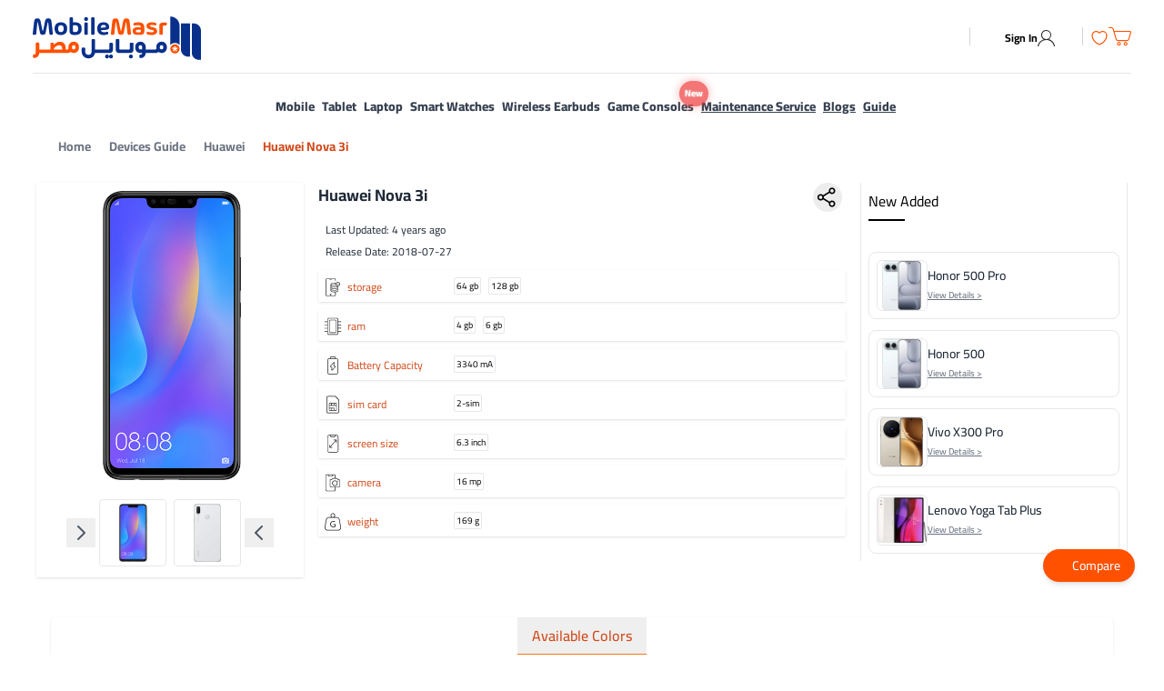

--- FILE ---
content_type: text/html;charset=utf-8
request_url: https://mobilemasr.com/en/guide/huawei-nova-3i
body_size: 41987
content:
<!DOCTYPE html><html  dir="ltr" lang="en" data-capo=""><head><script>(function(w,i,g){w[g]=w[g]||[];if(typeof w[g].push=='function')w[g].push(i)})
(window,'GTM-N369TW5','google_tags_first_party');</script><script>(function(w,d,s,l){w[l]=w[l]||[];(function(){w[l].push(arguments);})('set', 'developer_id.dY2E1Nz', true);
		var f=d.getElementsByTagName(s)[0],
		j=d.createElement(s);j.async=true;j.src='/6t2m/';
		f.parentNode.insertBefore(j,f);
		})(window,document,'script','dataLayer');</script><meta charset="utf-8">
<meta name="viewport" content="width=device-width, initial-scale=1">
<style id="nuxt-ui-colors">:root {
--color-primary-50: 255 247 237;
--color-primary-100: 255 237 213;
--color-primary-200: 254 215 170;
--color-primary-300: 253 186 116;
--color-primary-400: 251 146 60;
--color-primary-500: 249 115 22;
--color-primary-600: 234 88 12;
--color-primary-700: 194 65 12;
--color-primary-800: 154 52 18;
--color-primary-900: 124 45 18;
--color-primary-950: 67 20 7;
--color-primary-DEFAULT: var(--color-primary-500);

--color-gray-50: 249 250 251;
--color-gray-100: 243 244 246;
--color-gray-200: 229 231 235;
--color-gray-300: 209 213 219;
--color-gray-400: 156 163 175;
--color-gray-500: 107 114 128;
--color-gray-600: 75 85 99;
--color-gray-700: 55 65 81;
--color-gray-800: 31 41 55;
--color-gray-900: 17 24 39;
--color-gray-950: 3 7 18;
}

.dark {
  --color-primary-DEFAULT: var(--color-primary-400);
}
</style>
<title>Price&amp;Specs of Huawei Nova 3i Mobile in Egypt</title>
<link rel="preconnect" href="https://fonts.gstatic.com" crossorigin>
<style>*,::backdrop,:after,:before{--tw-border-spacing-x:0;--tw-border-spacing-y:0;--tw-translate-x:0;--tw-translate-y:0;--tw-rotate:0;--tw-skew-x:0;--tw-skew-y:0;--tw-scale-x:1;--tw-scale-y:1;--tw-pan-x: ;--tw-pan-y: ;--tw-pinch-zoom: ;--tw-scroll-snap-strictness:proximity;--tw-gradient-from-position: ;--tw-gradient-via-position: ;--tw-gradient-to-position: ;--tw-ordinal: ;--tw-slashed-zero: ;--tw-numeric-figure: ;--tw-numeric-spacing: ;--tw-numeric-fraction: ;--tw-ring-inset: ;--tw-ring-offset-width:0px;--tw-ring-offset-color:#fff;--tw-ring-color:#3b82f680;--tw-ring-offset-shadow:0 0 #0000;--tw-ring-shadow:0 0 #0000;--tw-shadow:0 0 #0000;--tw-shadow-colored:0 0 #0000;--tw-blur: ;--tw-brightness: ;--tw-contrast: ;--tw-grayscale: ;--tw-hue-rotate: ;--tw-invert: ;--tw-saturate: ;--tw-sepia: ;--tw-drop-shadow: ;--tw-backdrop-blur: ;--tw-backdrop-brightness: ;--tw-backdrop-contrast: ;--tw-backdrop-grayscale: ;--tw-backdrop-hue-rotate: ;--tw-backdrop-invert: ;--tw-backdrop-opacity: ;--tw-backdrop-saturate: ;--tw-backdrop-sepia: ;--tw-contain-size: ;--tw-contain-layout: ;--tw-contain-paint: ;--tw-contain-style: }/*! tailwindcss v3.4.17 | MIT License | https://tailwindcss.com*/*,:after,:before{border-color:rgb(var(--color-gray-200)/1);border-style:solid;border-width:0;box-sizing:border-box}:after,:before{--tw-content:""}:host,html{line-height:1.5;-webkit-text-size-adjust:100%;font-family:ui-sans-serif,system-ui,sans-serif,Apple Color Emoji,Segoe UI Emoji,Segoe UI Symbol,Noto Color Emoji;font-feature-settings:normal;font-variation-settings:normal;-moz-tab-size:4;tab-size:4;-webkit-tap-highlight-color:transparent}body{line-height:inherit;margin:0}hr{border-top-width:1px;color:inherit;height:0}abbr:where([title]){-webkit-text-decoration:underline dotted;text-decoration:underline dotted}h1,h2,h3,h4,h5,h6{font-size:inherit;font-weight:inherit}a{color:inherit;text-decoration:inherit}b,strong{font-weight:bolder}code,kbd,pre,samp{font-family:ui-monospace,SFMono-Regular,Menlo,Monaco,Consolas,Liberation Mono,Courier New,monospace;font-feature-settings:normal;font-size:1em;font-variation-settings:normal}small{font-size:80%}sub,sup{font-size:75%;line-height:0;position:relative;vertical-align:initial}sub{bottom:-.25em}sup{top:-.5em}table{border-collapse:collapse;border-color:inherit;text-indent:0}button,input,optgroup,select,textarea{color:inherit;font-family:inherit;font-feature-settings:inherit;font-size:100%;font-variation-settings:inherit;font-weight:inherit;letter-spacing:inherit;line-height:inherit;margin:0;padding:0}button,select{text-transform:none}button,input:where([type=button]),input:where([type=reset]),input:where([type=submit]){-webkit-appearance:button;background-color:initial;background-image:none}:-moz-focusring{outline:auto}:-moz-ui-invalid{box-shadow:none}progress{vertical-align:initial}::-webkit-inner-spin-button,::-webkit-outer-spin-button{height:auto}[type=search]{-webkit-appearance:textfield;outline-offset:-2px}::-webkit-search-decoration{-webkit-appearance:none}::-webkit-file-upload-button{-webkit-appearance:button;font:inherit}summary{display:list-item}blockquote,dd,dl,figure,h1,h2,h3,h4,h5,h6,hr,p,pre{margin:0}fieldset{margin:0}fieldset,legend{padding:0}menu,ol,ul{list-style:none;margin:0;padding:0}dialog{padding:0}textarea{resize:vertical}input::placeholder,textarea::placeholder{color:rgb(var(--color-gray-400)/1);opacity:1}[role=button],button{cursor:pointer}:disabled{cursor:default}audio,canvas,embed,iframe,img,object,svg,video{display:block;vertical-align:middle}img,video{height:auto;max-width:100%}[hidden]:where(:not([hidden=until-found])){display:none}.\!container{width:100%!important}.container{width:100%}@media (min-width:640px){.\!container{max-width:640px!important}.container{max-width:640px}}@media (min-width:768px){.\!container{max-width:768px!important}.container{max-width:768px}}@media (min-width:1024px){.\!container{max-width:1024px!important}.container{max-width:1024px}}@media (min-width:1280px){.\!container{max-width:1280px!important}.container{max-width:1280px}}@media (min-width:1536px){.\!container{max-width:1536px!important}.container{max-width:1536px}}.form-input,.form-multiselect,.form-select,.form-textarea{-webkit-appearance:none;-moz-appearance:none;appearance:none;background-color:#fff;border-color:rgb(var(--color-gray-500)/var(--tw-border-opacity,1));border-radius:0;border-width:1px;font-size:1rem;line-height:1.5rem;padding:.5rem .75rem;--tw-shadow:0 0 #0000}.form-input:focus,.form-multiselect:focus,.form-select:focus,.form-textarea:focus{outline:2px solid #0000;outline-offset:2px;--tw-ring-inset:var(--tw-empty, );--tw-ring-offset-width:0px;--tw-ring-offset-color:#fff;--tw-ring-color:#2563eb;--tw-ring-offset-shadow:var(--tw-ring-inset) 0 0 0 var(--tw-ring-offset-width) var(--tw-ring-offset-color);--tw-ring-shadow:var(--tw-ring-inset) 0 0 0 calc(1px + var(--tw-ring-offset-width)) var(--tw-ring-color);border-color:#2563eb;box-shadow:var(--tw-ring-offset-shadow),var(--tw-ring-shadow),var(--tw-shadow)}.form-input::placeholder,.form-textarea::placeholder{color:rgb(var(--color-gray-500)/var(--tw-text-opacity,1));opacity:1}.form-input::-webkit-datetime-edit-fields-wrapper{padding:0}.form-input::-webkit-date-and-time-value{min-height:1.5em;text-align:inherit}.form-input::-webkit-datetime-edit{display:inline-flex}.form-input::-webkit-datetime-edit,.form-input::-webkit-datetime-edit-day-field,.form-input::-webkit-datetime-edit-hour-field,.form-input::-webkit-datetime-edit-meridiem-field,.form-input::-webkit-datetime-edit-millisecond-field,.form-input::-webkit-datetime-edit-minute-field,.form-input::-webkit-datetime-edit-month-field,.form-input::-webkit-datetime-edit-second-field,.form-input::-webkit-datetime-edit-year-field{padding-bottom:0;padding-top:0}.form-select{background-image:url("data:image/svg+xml;charset=utf-8,%3Csvg xmlns='http://www.w3.org/2000/svg' fill='none' viewBox='0 0 20 20'%3E%3Cpath stroke='%236b7280' stroke-linecap='round' stroke-linejoin='round' stroke-width='1.5' d='m6 8 4 4 4-4'/%3E%3C/svg%3E");background-position:right .5rem center;background-repeat:no-repeat;background-size:1.5em 1.5em;padding-right:2.5rem;-webkit-print-color-adjust:exact;print-color-adjust:exact}.form-select:where([size]:not([size="1"])){background-image:none;background-position:0 0;background-repeat:unset;background-size:initial;padding-right:.75rem;-webkit-print-color-adjust:unset;print-color-adjust:unset}.form-checkbox,.form-radio{-webkit-appearance:none;-moz-appearance:none;appearance:none;background-color:#fff;background-origin:border-box;border-color:rgb(var(--color-gray-500)/var(--tw-border-opacity,1));border-width:1px;color:#2563eb;display:inline-block;flex-shrink:0;height:1rem;padding:0;-webkit-print-color-adjust:exact;print-color-adjust:exact;-webkit-user-select:none;user-select:none;vertical-align:middle;width:1rem;--tw-shadow:0 0 #0000}.form-checkbox{border-radius:0}.form-radio{border-radius:100%}.form-checkbox:focus,.form-radio:focus{outline:2px solid #0000;outline-offset:2px;--tw-ring-inset:var(--tw-empty, );--tw-ring-offset-width:2px;--tw-ring-offset-color:#fff;--tw-ring-color:#2563eb;--tw-ring-offset-shadow:var(--tw-ring-inset) 0 0 0 var(--tw-ring-offset-width) var(--tw-ring-offset-color);--tw-ring-shadow:var(--tw-ring-inset) 0 0 0 calc(2px + var(--tw-ring-offset-width)) var(--tw-ring-color);box-shadow:var(--tw-ring-offset-shadow),var(--tw-ring-shadow),var(--tw-shadow)}.form-checkbox:checked,.form-radio:checked{background-color:currentColor;background-position:50%;background-repeat:no-repeat;background-size:100% 100%;border-color:#0000}.form-checkbox:checked{background-image:url("data:image/svg+xml;charset=utf-8,%3Csvg xmlns='http://www.w3.org/2000/svg' fill='%23fff' viewBox='0 0 16 16'%3E%3Cpath d='M12.207 4.793a1 1 0 0 1 0 1.414l-5 5a1 1 0 0 1-1.414 0l-2-2a1 1 0 0 1 1.414-1.414L6.5 9.086l4.293-4.293a1 1 0 0 1 1.414 0'/%3E%3C/svg%3E")}@media (forced-colors:active){.form-checkbox:checked{-webkit-appearance:auto;-moz-appearance:auto;appearance:auto}}.form-radio:checked{background-image:url("data:image/svg+xml;charset=utf-8,%3Csvg xmlns='http://www.w3.org/2000/svg' fill='%23fff' viewBox='0 0 16 16'%3E%3Ccircle cx='8' cy='8' r='3'/%3E%3C/svg%3E")}@media (forced-colors:active){.form-radio:checked{-webkit-appearance:auto;-moz-appearance:auto;appearance:auto}}.form-checkbox:checked:focus,.form-checkbox:checked:hover,.form-checkbox:indeterminate,.form-radio:checked:focus,.form-radio:checked:hover{background-color:currentColor;border-color:#0000}.form-checkbox:indeterminate{background-image:url("data:image/svg+xml;charset=utf-8,%3Csvg xmlns='http://www.w3.org/2000/svg' fill='none' viewBox='0 0 16 16'%3E%3Cpath stroke='%23fff' stroke-linecap='round' stroke-linejoin='round' stroke-width='2' d='M4 8h8'/%3E%3C/svg%3E");background-position:50%;background-repeat:no-repeat;background-size:100% 100%}@media (forced-colors:active){.form-checkbox:indeterminate{-webkit-appearance:auto;-moz-appearance:auto;appearance:auto}}.form-checkbox:indeterminate:focus,.form-checkbox:indeterminate:hover{background-color:currentColor;border-color:#0000}.prose{color:var(--tw-prose-body);max-width:65ch}.prose :where(p):not(:where([class~=not-prose],[class~=not-prose] *)){margin-bottom:1.25em;margin-top:1.25em}.prose :where([class~=lead]):not(:where([class~=not-prose],[class~=not-prose] *)){color:var(--tw-prose-lead);font-size:1.25em;line-height:1.6;margin-bottom:1.2em;margin-top:1.2em}.prose :where(a):not(:where([class~=not-prose],[class~=not-prose] *)){color:var(--tw-prose-links);font-weight:500;text-decoration:underline}.prose :where(strong):not(:where([class~=not-prose],[class~=not-prose] *)){color:var(--tw-prose-bold);font-weight:600}.prose :where(a strong):not(:where([class~=not-prose],[class~=not-prose] *)){color:inherit}.prose :where(blockquote strong):not(:where([class~=not-prose],[class~=not-prose] *)){color:inherit}.prose :where(thead th strong):not(:where([class~=not-prose],[class~=not-prose] *)){color:inherit}.prose :where(ol):not(:where([class~=not-prose],[class~=not-prose] *)){list-style-type:decimal;margin-bottom:1.25em;margin-top:1.25em;padding-inline-start:1.625em}.prose :where(ol[type=A]):not(:where([class~=not-prose],[class~=not-prose] *)){list-style-type:upper-alpha}.prose :where(ol[type=a]):not(:where([class~=not-prose],[class~=not-prose] *)){list-style-type:lower-alpha}.prose :where(ol[type=A s]):not(:where([class~=not-prose],[class~=not-prose] *)){list-style-type:upper-alpha}.prose :where(ol[type=a s]):not(:where([class~=not-prose],[class~=not-prose] *)){list-style-type:lower-alpha}.prose :where(ol[type=I]):not(:where([class~=not-prose],[class~=not-prose] *)){list-style-type:upper-roman}.prose :where(ol[type=i]):not(:where([class~=not-prose],[class~=not-prose] *)){list-style-type:lower-roman}.prose :where(ol[type=I s]):not(:where([class~=not-prose],[class~=not-prose] *)){list-style-type:upper-roman}.prose :where(ol[type=i s]):not(:where([class~=not-prose],[class~=not-prose] *)){list-style-type:lower-roman}.prose :where(ol[type="1"]):not(:where([class~=not-prose],[class~=not-prose] *)){list-style-type:decimal}.prose :where(ul):not(:where([class~=not-prose],[class~=not-prose] *)){list-style-type:disc;margin-bottom:1.25em;margin-top:1.25em;padding-inline-start:1.625em}.prose :where(ol>li):not(:where([class~=not-prose],[class~=not-prose] *))::marker{color:var(--tw-prose-counters);font-weight:400}.prose :where(ul>li):not(:where([class~=not-prose],[class~=not-prose] *))::marker{color:var(--tw-prose-bullets)}.prose :where(dt):not(:where([class~=not-prose],[class~=not-prose] *)){color:var(--tw-prose-headings);font-weight:600;margin-top:1.25em}.prose :where(hr):not(:where([class~=not-prose],[class~=not-prose] *)){border-color:var(--tw-prose-hr);border-top-width:1px;margin-bottom:3em;margin-top:3em}.prose :where(blockquote):not(:where([class~=not-prose],[class~=not-prose] *)){border-inline-start-color:var(--tw-prose-quote-borders);border-inline-start-width:.25rem;color:var(--tw-prose-quotes);font-style:italic;font-weight:500;margin-bottom:1.6em;margin-top:1.6em;padding-inline-start:1em;quotes:"“""”""‘""’"}.prose :where(blockquote p:first-of-type):not(:where([class~=not-prose],[class~=not-prose] *)):before{content:open-quote}.prose :where(blockquote p:last-of-type):not(:where([class~=not-prose],[class~=not-prose] *)):after{content:close-quote}.prose :where(h1):not(:where([class~=not-prose],[class~=not-prose] *)){color:var(--tw-prose-headings);font-size:2.25em;font-weight:800;line-height:1.1111111;margin-bottom:.8888889em;margin-top:0}.prose :where(h1 strong):not(:where([class~=not-prose],[class~=not-prose] *)){color:inherit;font-weight:900}.prose :where(h2):not(:where([class~=not-prose],[class~=not-prose] *)){color:var(--tw-prose-headings);font-size:1.5em;font-weight:700;line-height:1.3333333;margin-bottom:1em;margin-top:2em}.prose :where(h2 strong):not(:where([class~=not-prose],[class~=not-prose] *)){color:inherit;font-weight:800}.prose :where(h3):not(:where([class~=not-prose],[class~=not-prose] *)){color:var(--tw-prose-headings);font-size:1.25em;font-weight:600;line-height:1.6;margin-bottom:.6em;margin-top:1.6em}.prose :where(h3 strong):not(:where([class~=not-prose],[class~=not-prose] *)){color:inherit;font-weight:700}.prose :where(h4):not(:where([class~=not-prose],[class~=not-prose] *)){color:var(--tw-prose-headings);font-weight:600;line-height:1.5;margin-bottom:.5em;margin-top:1.5em}.prose :where(h4 strong):not(:where([class~=not-prose],[class~=not-prose] *)){color:inherit;font-weight:700}.prose :where(img):not(:where([class~=not-prose],[class~=not-prose] *)){margin-bottom:2em;margin-top:2em}.prose :where(picture):not(:where([class~=not-prose],[class~=not-prose] *)){display:block;margin-bottom:2em;margin-top:2em}.prose :where(video):not(:where([class~=not-prose],[class~=not-prose] *)){margin-bottom:2em;margin-top:2em}.prose :where(kbd):not(:where([class~=not-prose],[class~=not-prose] *)){border-radius:.3125rem;box-shadow:0 0 0 1px rgb(var(--tw-prose-kbd-shadows)/10%),0 3px rgb(var(--tw-prose-kbd-shadows)/10%);color:var(--tw-prose-kbd);font-family:inherit;font-size:.875em;font-weight:500;padding-inline-end:.375em;padding-bottom:.1875em;padding-top:.1875em;padding-inline-start:.375em}.prose :where(code):not(:where([class~=not-prose],[class~=not-prose] *)){color:var(--tw-prose-code);font-size:.875em;font-weight:600}.prose :where(code):not(:where([class~=not-prose],[class~=not-prose] *)):before{content:"`"}.prose :where(code):not(:where([class~=not-prose],[class~=not-prose] *)):after{content:"`"}.prose :where(a code):not(:where([class~=not-prose],[class~=not-prose] *)){color:inherit}.prose :where(h1 code):not(:where([class~=not-prose],[class~=not-prose] *)){color:inherit}.prose :where(h2 code):not(:where([class~=not-prose],[class~=not-prose] *)){color:inherit;font-size:.875em}.prose :where(h3 code):not(:where([class~=not-prose],[class~=not-prose] *)){color:inherit;font-size:.9em}.prose :where(h4 code):not(:where([class~=not-prose],[class~=not-prose] *)){color:inherit}.prose :where(blockquote code):not(:where([class~=not-prose],[class~=not-prose] *)){color:inherit}.prose :where(thead th code):not(:where([class~=not-prose],[class~=not-prose] *)){color:inherit}.prose :where(pre):not(:where([class~=not-prose],[class~=not-prose] *)){background-color:var(--tw-prose-pre-bg);border-radius:.375rem;color:var(--tw-prose-pre-code);font-size:.875em;font-weight:400;line-height:1.7142857;margin-bottom:1.7142857em;margin-top:1.7142857em;overflow-x:auto;padding-inline-end:1.1428571em;padding-bottom:.8571429em;padding-top:.8571429em;padding-inline-start:1.1428571em}.prose :where(pre code):not(:where([class~=not-prose],[class~=not-prose] *)){background-color:initial;border-radius:0;border-width:0;color:inherit;font-family:inherit;font-size:inherit;font-weight:inherit;line-height:inherit;padding:0}.prose :where(pre code):not(:where([class~=not-prose],[class~=not-prose] *)):before{content:none}.prose :where(pre code):not(:where([class~=not-prose],[class~=not-prose] *)):after{content:none}.prose :where(table):not(:where([class~=not-prose],[class~=not-prose] *)){font-size:.875em;line-height:1.7142857;margin-bottom:2em;margin-top:2em;table-layout:auto;width:100%}.prose :where(thead):not(:where([class~=not-prose],[class~=not-prose] *)){border-bottom-color:var(--tw-prose-th-borders);border-bottom-width:1px}.prose :where(thead th):not(:where([class~=not-prose],[class~=not-prose] *)){color:var(--tw-prose-headings);font-weight:600;padding-inline-end:.5714286em;padding-bottom:.5714286em;padding-inline-start:.5714286em;vertical-align:bottom}.prose :where(tbody tr):not(:where([class~=not-prose],[class~=not-prose] *)){border-bottom-color:var(--tw-prose-td-borders);border-bottom-width:1px}.prose :where(tbody tr:last-child):not(:where([class~=not-prose],[class~=not-prose] *)){border-bottom-width:0}.prose :where(tbody td):not(:where([class~=not-prose],[class~=not-prose] *)){vertical-align:initial}.prose :where(tfoot):not(:where([class~=not-prose],[class~=not-prose] *)){border-top-color:var(--tw-prose-th-borders);border-top-width:1px}.prose :where(tfoot td):not(:where([class~=not-prose],[class~=not-prose] *)){vertical-align:top}.prose :where(th,td):not(:where([class~=not-prose],[class~=not-prose] *)){text-align:start}.prose :where(figure>*):not(:where([class~=not-prose],[class~=not-prose] *)){margin-bottom:0;margin-top:0}.prose :where(figcaption):not(:where([class~=not-prose],[class~=not-prose] *)){color:var(--tw-prose-captions);font-size:.875em;line-height:1.4285714;margin-top:.8571429em}.prose{--tw-prose-body:#374151;--tw-prose-headings:#111827;--tw-prose-lead:#4b5563;--tw-prose-links:#111827;--tw-prose-bold:#111827;--tw-prose-counters:#6b7280;--tw-prose-bullets:#d1d5db;--tw-prose-hr:#e5e7eb;--tw-prose-quotes:#111827;--tw-prose-quote-borders:#e5e7eb;--tw-prose-captions:#6b7280;--tw-prose-kbd:#111827;--tw-prose-kbd-shadows:17 24 39;--tw-prose-code:#111827;--tw-prose-pre-code:#e5e7eb;--tw-prose-pre-bg:#1f2937;--tw-prose-th-borders:#d1d5db;--tw-prose-td-borders:#e5e7eb;--tw-prose-invert-body:#d1d5db;--tw-prose-invert-headings:#fff;--tw-prose-invert-lead:#9ca3af;--tw-prose-invert-links:#fff;--tw-prose-invert-bold:#fff;--tw-prose-invert-counters:#9ca3af;--tw-prose-invert-bullets:#4b5563;--tw-prose-invert-hr:#374151;--tw-prose-invert-quotes:#f3f4f6;--tw-prose-invert-quote-borders:#374151;--tw-prose-invert-captions:#9ca3af;--tw-prose-invert-kbd:#fff;--tw-prose-invert-kbd-shadows:255 255 255;--tw-prose-invert-code:#fff;--tw-prose-invert-pre-code:#d1d5db;--tw-prose-invert-pre-bg:#00000080;--tw-prose-invert-th-borders:#4b5563;--tw-prose-invert-td-borders:#374151;font-size:1rem;line-height:1.75}.prose :where(picture>img):not(:where([class~=not-prose],[class~=not-prose] *)){margin-bottom:0;margin-top:0}.prose :where(li):not(:where([class~=not-prose],[class~=not-prose] *)){margin-bottom:.5em;margin-top:.5em}.prose :where(ol>li):not(:where([class~=not-prose],[class~=not-prose] *)){padding-inline-start:.375em}.prose :where(ul>li):not(:where([class~=not-prose],[class~=not-prose] *)){padding-inline-start:.375em}.prose :where(.prose>ul>li p):not(:where([class~=not-prose],[class~=not-prose] *)){margin-bottom:.75em;margin-top:.75em}.prose :where(.prose>ul>li>p:first-child):not(:where([class~=not-prose],[class~=not-prose] *)){margin-top:1.25em}.prose :where(.prose>ul>li>p:last-child):not(:where([class~=not-prose],[class~=not-prose] *)){margin-bottom:1.25em}.prose :where(.prose>ol>li>p:first-child):not(:where([class~=not-prose],[class~=not-prose] *)){margin-top:1.25em}.prose :where(.prose>ol>li>p:last-child):not(:where([class~=not-prose],[class~=not-prose] *)){margin-bottom:1.25em}.prose :where(ul ul,ul ol,ol ul,ol ol):not(:where([class~=not-prose],[class~=not-prose] *)){margin-bottom:.75em;margin-top:.75em}.prose :where(dl):not(:where([class~=not-prose],[class~=not-prose] *)){margin-bottom:1.25em;margin-top:1.25em}.prose :where(dd):not(:where([class~=not-prose],[class~=not-prose] *)){margin-top:.5em;padding-inline-start:1.625em}.prose :where(hr+*):not(:where([class~=not-prose],[class~=not-prose] *)){margin-top:0}.prose :where(h2+*):not(:where([class~=not-prose],[class~=not-prose] *)){margin-top:0}.prose :where(h3+*):not(:where([class~=not-prose],[class~=not-prose] *)){margin-top:0}.prose :where(h4+*):not(:where([class~=not-prose],[class~=not-prose] *)){margin-top:0}.prose :where(thead th:first-child):not(:where([class~=not-prose],[class~=not-prose] *)){padding-inline-start:0}.prose :where(thead th:last-child):not(:where([class~=not-prose],[class~=not-prose] *)){padding-inline-end:0}.prose :where(tbody td,tfoot td):not(:where([class~=not-prose],[class~=not-prose] *)){padding-inline-end:.5714286em;padding-bottom:.5714286em;padding-top:.5714286em;padding-inline-start:.5714286em}.prose :where(tbody td:first-child,tfoot td:first-child):not(:where([class~=not-prose],[class~=not-prose] *)){padding-inline-start:0}.prose :where(tbody td:last-child,tfoot td:last-child):not(:where([class~=not-prose],[class~=not-prose] *)){padding-inline-end:0}.prose :where(figure):not(:where([class~=not-prose],[class~=not-prose] *)){margin-bottom:2em;margin-top:2em}.prose :where(.prose>:first-child):not(:where([class~=not-prose],[class~=not-prose] *)){margin-top:0}.prose :where(.prose>:last-child):not(:where([class~=not-prose],[class~=not-prose] *)){margin-bottom:0}.sr-only{height:1px;margin:-1px;overflow:hidden;padding:0;position:absolute;width:1px;clip:rect(0,0,0,0);border-width:0;white-space:nowrap}.pointer-events-none{pointer-events:none}.pointer-events-auto{pointer-events:auto}.visible{visibility:visible}.invisible{visibility:hidden}.static{position:static}.fixed{position:fixed}.absolute{position:absolute}.relative{position:relative}.sticky{position:sticky}.inset-0{top:0;right:0;bottom:0;left:0}.inset-x-0{left:0;right:0}.inset-y-0{bottom:0;top:0}.-bottom-1{bottom:-.25rem}.-bottom-\[0\.5px\]{bottom:-.5px}.-left-1{left:-.25rem}.-left-4{left:-1rem}.-left-8{left:-2rem}.-right-1{right:-.25rem}.-top-1{top:-.25rem}.-top-3{top:-.75rem}.-top-4{top:-1rem}.bottom-0{bottom:0}.bottom-20{bottom:5rem}.bottom-3{bottom:.75rem}.bottom-4{bottom:1rem}.bottom-44{bottom:11rem}.bottom-7{bottom:1.75rem}.bottom-\[110px\]{bottom:110px}.bottom-\[13px\]{bottom:13px}.bottom-\[70px\]{bottom:70px}.bottom-full{bottom:100%}.end-0{inset-inline-end:0}.end-2{inset-inline-end:.5rem}.end-4{inset-inline-end:1rem}.left-0{left:0}.left-1{left:.25rem}.left-1\/2{left:50%}.left-2{left:.5rem}.left-3{left:.75rem}.left-4{left:1rem}.left-6{left:1.5rem}.left-\[-1rem\]{left:-1rem}.left-\[19px\]{left:19px}.left-\[4px\]{left:4px}.left-\[60px\]{left:60px}.left-auto{left:auto}.right-0{right:0}.right-2{right:.5rem}.right-3{right:.75rem}.right-4{right:1rem}.right-auto{right:auto}.start-0{inset-inline-start:0}.start-4{inset-inline-start:1rem}.top-0{top:0}.top-1{top:.25rem}.top-1\/2{top:50%}.top-14{top:3.5rem}.top-2{top:.5rem}.top-20{top:5rem}.top-24{top:6rem}.top-3{top:.75rem}.top-32{top:8rem}.top-5{top:1.25rem}.top-80{top:20rem}.top-\[110px\]{top:110px}.top-\[120px\]{top:120px}.top-\[190px\]{top:190px}.top-\[242px\]{top:242px}.top-\[260px\]{top:260px}.top-\[320px\]{top:320px}.top-\[333px\]{top:333px}.top-\[4px\]{top:4px}.top-\[80px\]{top:80px}.isolate{isolation:isolate}.z-0{z-index:0}.z-10{z-index:10}.z-20{z-index:20}.z-40{z-index:40}.z-50{z-index:50}.z-\[1\]{z-index:1}.z-\[55\]{z-index:55}.col-span-1{grid-column:span 1/span 1}.col-span-2{grid-column:span 2/span 2}.col-span-3{grid-column:span 3/span 3}.col-start-1{grid-column-start:1}.row-start-1{grid-row-start:1}.-m-1\.5{margin:-.375rem}.m-0{margin:0}.m-1{margin:.25rem}.m-2{margin:.5rem}.m-\[2px\]{margin:2px}.m-auto{margin:auto}.-mx-1{margin-left:-.25rem;margin-right:-.25rem}.-my-1{margin-bottom:-.25rem;margin-top:-.25rem}.-my-1\.5{margin-bottom:-.375rem;margin-top:-.375rem}.mx-0{margin-left:0;margin-right:0}.mx-1{margin-left:.25rem;margin-right:.25rem}.mx-12{margin-left:3rem;margin-right:3rem}.mx-2{margin-left:.5rem;margin-right:.5rem}.mx-3{margin-left:.75rem;margin-right:.75rem}.mx-4{margin-left:1rem;margin-right:1rem}.mx-5{margin-left:1.25rem;margin-right:1.25rem}.mx-6{margin-left:1.5rem;margin-right:1.5rem}.mx-8{margin-left:2rem;margin-right:2rem}.mx-\[2px\]{margin-left:2px;margin-right:2px}.mx-auto{margin-left:auto;margin-right:auto}.my-0{margin-bottom:0;margin-top:0}.my-1{margin-bottom:.25rem;margin-top:.25rem}.my-10{margin-bottom:2.5rem;margin-top:2.5rem}.my-2{margin-bottom:.5rem;margin-top:.5rem}.my-3{margin-bottom:.75rem;margin-top:.75rem}.my-4{margin-bottom:1rem;margin-top:1rem}.my-5{margin-bottom:1.25rem;margin-top:1.25rem}.my-6{margin-bottom:1.5rem;margin-top:1.5rem}.my-8{margin-bottom:2rem;margin-top:2rem}.my-\[2px\]{margin-bottom:2px;margin-top:2px}.my-auto{margin-bottom:auto;margin-top:auto}.-me-1\.5{margin-inline-end:-.375rem}.-mt-1{margin-top:-.25rem}.mb-0{margin-bottom:0}.mb-1{margin-bottom:.25rem}.mb-1\.5{margin-bottom:.375rem}.mb-10{margin-bottom:2.5rem}.mb-12{margin-bottom:3rem}.mb-16{margin-bottom:4rem}.mb-2{margin-bottom:.5rem}.mb-20{margin-bottom:5rem}.mb-24{margin-bottom:6rem}.mb-3{margin-bottom:.75rem}.mb-4{margin-bottom:1rem}.mb-5{margin-bottom:1.25rem}.mb-6{margin-bottom:1.5rem}.mb-8{margin-bottom:2rem}.mb-\[5px\]{margin-bottom:5px}.me-2{margin-inline-end:.5rem}.ml-1{margin-left:.25rem}.ml-2{margin-left:.5rem}.ml-3{margin-left:.75rem}.ml-8{margin-left:2rem}.ml-auto{margin-left:auto}.mr-1{margin-right:.25rem}.mr-12{margin-right:3rem}.mr-2{margin-right:.5rem}.mr-3{margin-right:.75rem}.mr-4{margin-right:1rem}.mr-auto{margin-right:auto}.ms-1{margin-inline-start:.25rem}.ms-3{margin-inline-start:.75rem}.ms-auto{margin-inline-start:auto}.mt-0{margin-top:0}.mt-1{margin-top:.25rem}.mt-10{margin-top:2.5rem}.mt-12{margin-top:3rem}.mt-14{margin-top:3.5rem}.mt-16{margin-top:4rem}.mt-2{margin-top:.5rem}.mt-20{margin-top:5rem}.mt-3{margin-top:.75rem}.mt-4{margin-top:1rem}.mt-5{margin-top:1.25rem}.mt-6{margin-top:1.5rem}.mt-7{margin-top:1.75rem}.mt-8{margin-top:2rem}.mt-\[22px\]{margin-top:22px}.mt-\[2px\]{margin-top:2px}.mt-\[4px\]{margin-top:4px}.mt-\[6px\]{margin-top:6px}.line-clamp-1{-webkit-line-clamp:1}.line-clamp-1,.line-clamp-2{display:-webkit-box;overflow:hidden;-webkit-box-orient:vertical}.line-clamp-2{-webkit-line-clamp:2}.line-clamp-3{display:-webkit-box;overflow:hidden;-webkit-box-orient:vertical;-webkit-line-clamp:3}.block{display:block}.inline-block{display:inline-block}.inline{display:inline}.flex{display:flex}.inline-flex{display:inline-flex}.table{display:table}.grid{display:grid}.inline-grid{display:inline-grid}.hidden{display:none}.aspect-\[25\/2\]{aspect-ratio:25/2}.aspect-\[3\/1\]{aspect-ratio:3/1}.size-3{height:.75rem;width:.75rem}.h-0\.5{height:.125rem}.h-1{height:.25rem}.h-1\.5{height:.375rem}.h-1\/2{height:50%}.h-1\/4{height:25%}.h-10{height:2.5rem}.h-12{height:3rem}.h-14{height:3.5rem}.h-16{height:4rem}.h-2{height:.5rem}.h-2\.5{height:.625rem}.h-20{height:5rem}.h-24{height:6rem}.h-28{height:7rem}.h-3{height:.75rem}.h-3\.5{height:.875rem}.h-32{height:8rem}.h-36{height:9rem}.h-4{height:1rem}.h-40{height:10rem}.h-48{height:12rem}.h-5{height:1.25rem}.h-56{height:14rem}.h-6{height:1.5rem}.h-60{height:15rem}.h-64{height:16rem}.h-7{height:1.75rem}.h-8{height:2rem}.h-9{height:2.25rem}.h-96{height:24rem}.h-\[100px\]{height:100px}.h-\[120px\]{height:120px}.h-\[125px\]{height:125px}.h-\[12px\]{height:12px}.h-\[140px\]{height:140px}.h-\[141px\]{height:141px}.h-\[14px\]{height:14px}.h-\[150px\]{height:150px}.h-\[154px\]{height:154px}.h-\[160px\]{height:160px}.h-\[166px\]{height:166px}.h-\[170px\]{height:170px}.h-\[180px\]{height:180px}.h-\[18px\]{height:18px}.h-\[1px\]{height:1px}.h-\[230px\]{height:230px}.h-\[255px\]{height:255px}.h-\[285px\]{height:285px}.h-\[300px\]{height:300px}.h-\[30px\]{height:30px}.h-\[320px\]{height:320px}.h-\[35px\]{height:35px}.h-\[400px\]{height:400px}.h-\[409px\]{height:409px}.h-\[40px\]{height:40px}.h-\[47px\]{height:47px}.h-\[4px\]{height:4px}.h-\[50px\]{height:50px}.h-\[550px\]{height:550px}.h-\[55px\]{height:55px}.h-\[58px\]{height:58px}.h-\[5px\]{height:5px}.h-\[60px\]{height:60px}.h-\[65px\]{height:65px}.h-\[6px\]{height:6px}.h-\[80px\]{height:80px}.h-auto{height:auto}.h-fit{height:fit-content}.h-full{height:100%}.h-px{height:1px}.h-screen{height:100vh}.max-h-0{max-height:0}.max-h-60{max-height:15rem}.max-h-96{max-height:24rem}.max-h-\[200px\]{max-height:200px}.max-h-\[350px\]{max-height:350px}.max-h-\[70vh\]{max-height:70vh}.max-h-\[90vh\]{max-height:90vh}.max-h-full{max-height:100%}.min-h-0{min-height:0}.min-h-\[10px\]{min-height:10px}.min-h-\[200px\]{min-height:200px}.min-h-\[400px\]{min-height:400px}.min-h-\[40px\]{min-height:40px}.min-h-\[42px\]{min-height:42px}.min-h-\[44px\]{min-height:44px}.min-h-\[500px\]{min-height:500px}.min-h-full{min-height:100%}.min-h-screen{min-height:100vh}.w-0{width:0}.w-0\.5{width:.125rem}.w-1\/2{width:50%}.w-1\/3{width:33.333333%}.w-1\/4{width:25%}.w-1\/5{width:20%}.w-10{width:2.5rem}.w-11{width:2.75rem}.w-12{width:3rem}.w-14{width:3.5rem}.w-16{width:4rem}.w-2{width:.5rem}.w-2\.5{width:.625rem}.w-2\/3{width:66.666667%}.w-2\/5{width:40%}.w-20{width:5rem}.w-24{width:6rem}.w-28{width:7rem}.w-3{width:.75rem}.w-3\/4{width:75%}.w-3\/5{width:60%}.w-32{width:8rem}.w-36{width:9rem}.w-4{width:1rem}.w-40{width:10rem}.w-44{width:11rem}.w-48{width:12rem}.w-5{width:1.25rem}.w-5\/6{width:83.333333%}.w-52{width:13rem}.w-56{width:14rem}.w-6{width:1.5rem}.w-60{width:15rem}.w-64{width:16rem}.w-7{width:1.75rem}.w-72{width:18rem}.w-8{width:2rem}.w-9{width:2.25rem}.w-96{width:24rem}.w-\[100px\]{width:100px}.w-\[107px\]{width:107px}.w-\[10\]{width:10}.w-\[10px\]{width:10px}.w-\[110px\]{width:110px}.w-\[115px\]{width:115px}.w-\[116px\]{width:116px}.w-\[120px\]{width:120px}.w-\[135px\]{width:135px}.w-\[140px\]{width:140px}.w-\[160px\]{width:160px}.w-\[170px\]{width:170px}.w-\[17px\]{width:17px}.w-\[180px\]{width:180px}.w-\[18px\]{width:18px}.w-\[1px\]{width:1px}.w-\[20px\]{width:20px}.w-\[22px\]{width:22px}.w-\[23\%\]{width:23%}.w-\[24px\]{width:24px}.w-\[250px\]{width:250px}.w-\[3\.25rem\]{width:3.25rem}.w-\[3\.75rem\]{width:3.75rem}.w-\[300px\]{width:300px}.w-\[310px\]{width:310px}.w-\[320px\]{width:320px}.w-\[40\%\]{width:40%}.w-\[40px\]{width:40px}.w-\[50px\]{width:50px}.w-\[60\%\]{width:60%}.w-\[60px\]{width:60px}.w-\[65px\]{width:65px}.w-\[6px\]{width:6px}.w-\[7\%\]{width:7%}.w-\[70\%\]{width:70%}.w-\[80\%\]{width:80%}.w-\[80px\]{width:80px}.w-\[90px\]{width:90px}.w-\[calc\(100\%\+0\.5rem\)\]{width:calc(100% + .5rem)}.w-auto{width:auto}.w-fit{width:fit-content}.w-full{width:100%}.w-px{width:1px}.w-screen{width:100vw}.min-w-0{min-width:0}.min-w-\[0\.375rem\]{min-width:.375rem}.min-w-\[0\.5rem\]{min-width:.5rem}.min-w-\[0\.625rem\]{min-width:.625rem}.min-w-\[0\.75rem\]{min-width:.75rem}.min-w-\[0\.875rem\]{min-width:.875rem}.min-w-\[1\.25rem\]{min-width:1.25rem}.min-w-\[120px\]{min-width:120px}.min-w-\[16px\]{min-width:16px}.min-w-\[1rem\]{min-width:1rem}.min-w-\[20px\]{min-width:20px}.min-w-\[24px\]{min-width:24px}.min-w-\[4px\]{min-width:4px}.min-w-\[5px\]{min-width:5px}.min-w-fit{min-width:fit-content}.min-w-full{min-width:100%}.min-w-max{min-width:max-content}.max-w-2xl{max-width:42rem}.max-w-3xl{max-width:48rem}.max-w-4xl{max-width:56rem}.max-w-6xl{max-width:72rem}.max-w-7xl{max-width:80rem}.max-w-\[1400px\]{max-width:1400px}.max-w-\[160px\]{max-width:160px}.max-w-\[800px\]{max-width:800px}.max-w-full{max-width:100%}.max-w-lg{max-width:32rem}.max-w-md{max-width:28rem}.max-w-none{max-width:none}.max-w-sm{max-width:24rem}.max-w-xs{max-width:20rem}.flex-1{flex:1 1 0%}.flex-none{flex:none}.flex-shrink{flex-shrink:1}.flex-shrink-0{flex-shrink:0}.basis-1\/3{flex-basis:33.333333%}.basis-1\/4{flex-basis:25%}.basis-2\/3{flex-basis:66.666667%}.basis-2\/5{flex-basis:40%}.basis-3\/4{flex-basis:75%}.basis-3\/5{flex-basis:60%}.basis-6{flex-basis:1.5rem}.basis-full{flex-basis:100%}.table-auto{table-layout:auto}.table-fixed{table-layout:fixed}.border-collapse{border-collapse:collapse}.-translate-x-1\/2{--tw-translate-x:-50%}.-translate-x-1\/2,.-translate-x-full{transform:translate(var(--tw-translate-x),var(--tw-translate-y)) rotate(var(--tw-rotate)) skew(var(--tw-skew-x)) skewY(var(--tw-skew-y)) scaleX(var(--tw-scale-x)) scaleY(var(--tw-scale-y))}.-translate-x-full{--tw-translate-x:-100%}.-translate-y-1\/2{--tw-translate-y:-50%}.-translate-y-1\/2,.-translate-y-full{transform:translate(var(--tw-translate-x),var(--tw-translate-y)) rotate(var(--tw-rotate)) skew(var(--tw-skew-x)) skewY(var(--tw-skew-y)) scaleX(var(--tw-scale-x)) scaleY(var(--tw-scale-y))}.-translate-y-full{--tw-translate-y:-100%}.translate-x-0{--tw-translate-x:0px}.translate-x-0,.translate-x-1\/2{transform:translate(var(--tw-translate-x),var(--tw-translate-y)) rotate(var(--tw-rotate)) skew(var(--tw-skew-x)) skewY(var(--tw-skew-y)) scaleX(var(--tw-scale-x)) scaleY(var(--tw-scale-y))}.translate-x-1\/2{--tw-translate-x:50%}.translate-x-2{--tw-translate-x:.5rem}.translate-x-2,.translate-x-2\.5{transform:translate(var(--tw-translate-x),var(--tw-translate-y)) rotate(var(--tw-rotate)) skew(var(--tw-skew-x)) skewY(var(--tw-skew-y)) scaleX(var(--tw-scale-x)) scaleY(var(--tw-scale-y))}.translate-x-2\.5{--tw-translate-x:.625rem}.translate-x-3{--tw-translate-x:.75rem}.translate-x-3,.translate-x-4{transform:translate(var(--tw-translate-x),var(--tw-translate-y)) rotate(var(--tw-rotate)) skew(var(--tw-skew-x)) skewY(var(--tw-skew-y)) scaleX(var(--tw-scale-x)) scaleY(var(--tw-scale-y))}.translate-x-4{--tw-translate-x:1rem}.translate-x-5{--tw-translate-x:1.25rem}.translate-x-5,.translate-x-6{transform:translate(var(--tw-translate-x),var(--tw-translate-y)) rotate(var(--tw-rotate)) skew(var(--tw-skew-x)) skewY(var(--tw-skew-y)) scaleX(var(--tw-scale-x)) scaleY(var(--tw-scale-y))}.translate-x-6{--tw-translate-x:1.5rem}.translate-x-7{--tw-translate-x:1.75rem}.translate-x-7,.translate-x-full{transform:translate(var(--tw-translate-x),var(--tw-translate-y)) rotate(var(--tw-rotate)) skew(var(--tw-skew-x)) skewY(var(--tw-skew-y)) scaleX(var(--tw-scale-x)) scaleY(var(--tw-scale-y))}.translate-x-full{--tw-translate-x:100%}.translate-y-0{--tw-translate-y:0px}.translate-y-0,.translate-y-1{transform:translate(var(--tw-translate-x),var(--tw-translate-y)) rotate(var(--tw-rotate)) skew(var(--tw-skew-x)) skewY(var(--tw-skew-y)) scaleX(var(--tw-scale-x)) scaleY(var(--tw-scale-y))}.translate-y-1{--tw-translate-y:.25rem}.translate-y-1\/2{--tw-translate-y:50%}.translate-y-1\/2,.translate-y-2{transform:translate(var(--tw-translate-x),var(--tw-translate-y)) rotate(var(--tw-rotate)) skew(var(--tw-skew-x)) skewY(var(--tw-skew-y)) scaleX(var(--tw-scale-x)) scaleY(var(--tw-scale-y))}.translate-y-2{--tw-translate-y:.5rem}.translate-y-4{--tw-translate-y:1rem}.translate-y-4,.translate-y-full{transform:translate(var(--tw-translate-x),var(--tw-translate-y)) rotate(var(--tw-rotate)) skew(var(--tw-skew-x)) skewY(var(--tw-skew-y)) scaleX(var(--tw-scale-x)) scaleY(var(--tw-scale-y))}.translate-y-full{--tw-translate-y:100%}.-rotate-180{--tw-rotate:-180deg}.-rotate-180,.rotate-180{transform:translate(var(--tw-translate-x),var(--tw-translate-y)) rotate(var(--tw-rotate)) skew(var(--tw-skew-x)) skewY(var(--tw-skew-y)) scaleX(var(--tw-scale-x)) scaleY(var(--tw-scale-y))}.rotate-180{--tw-rotate:180deg}.scale-100{--tw-scale-x:1;--tw-scale-y:1}.scale-100,.scale-95{transform:translate(var(--tw-translate-x),var(--tw-translate-y)) rotate(var(--tw-rotate)) skew(var(--tw-skew-x)) skewY(var(--tw-skew-y)) scaleX(var(--tw-scale-x)) scaleY(var(--tw-scale-y))}.scale-95{--tw-scale-x:.95;--tw-scale-y:.95}.-scale-x-100,.scale-x-\[-1\]{--tw-scale-x:-1}.-scale-x-100,.scale-x-\[-1\],.transform{transform:translate(var(--tw-translate-x),var(--tw-translate-y)) rotate(var(--tw-rotate)) skew(var(--tw-skew-x)) skewY(var(--tw-skew-y)) scaleX(var(--tw-scale-x)) scaleY(var(--tw-scale-y))}@keyframes pulse{50%{opacity:.5}}.animate-pulse{animation:pulse 2s cubic-bezier(.4,0,.6,1) infinite}@keyframes spin{to{transform:rotate(1turn)}}.animate-spin{animation:spin 1s linear infinite}.cursor-default{cursor:default}.cursor-grab{cursor:grab}.cursor-grabbing{cursor:grabbing}.cursor-not-allowed{cursor:not-allowed}.cursor-pointer{cursor:pointer}.cursor-text{cursor:text}.touch-pan-y{--tw-pan-y:pan-y;touch-action:var(--tw-pan-x) var(--tw-pan-y) var(--tw-pinch-zoom)}.select-none{-webkit-user-select:none;user-select:none}.select-text{-webkit-user-select:text;user-select:text}.resize-none{resize:none}.resize{resize:both}.snap-x{scroll-snap-type:x var(--tw-scroll-snap-strictness)}.snap-mandatory{--tw-scroll-snap-strictness:mandatory}.snap-center{scroll-snap-align:center}.scroll-py-1{scroll-padding-bottom:.25rem;scroll-padding-top:.25rem}.scroll-py-2{scroll-padding-bottom:.5rem;scroll-padding-top:.5rem}.list-inside{list-style-position:inside}.list-disc{list-style-type:disc}.appearance-none{-webkit-appearance:none;-moz-appearance:none;appearance:none}.auto-cols-max{grid-auto-columns:max-content}.grid-flow-col{grid-auto-flow:column}.grid-cols-1{grid-template-columns:repeat(1,minmax(0,1fr))}.grid-cols-2{grid-template-columns:repeat(2,minmax(0,1fr))}.grid-cols-3{grid-template-columns:repeat(3,minmax(0,1fr))}.grid-cols-4{grid-template-columns:repeat(4,minmax(0,1fr))}.grid-cols-5{grid-template-columns:repeat(5,minmax(0,1fr))}.grid-rows-1{grid-template-rows:repeat(1,minmax(0,1fr))}.grid-rows-2{grid-template-rows:repeat(2,minmax(0,1fr))}.flex-row{flex-direction:row}.flex-row-reverse{flex-direction:row-reverse}.flex-col{flex-direction:column}.flex-wrap{flex-wrap:wrap}.flex-nowrap{flex-wrap:nowrap}.place-items-center{place-items:center}.content-center{align-content:center}.items-start{align-items:flex-start}.items-end{align-items:flex-end}.items-center{align-items:center}.justify-start{justify-content:flex-start}.justify-end{justify-content:flex-end}.justify-center{justify-content:center}.justify-between{justify-content:space-between}.justify-around{justify-content:space-around}.justify-items-center{justify-items:center}.gap-0{gap:0}.gap-0\.5{gap:.125rem}.gap-1{gap:.25rem}.gap-1\.5{gap:.375rem}.gap-10{gap:2.5rem}.gap-12{gap:3rem}.gap-16{gap:4rem}.gap-2{gap:.5rem}.gap-3{gap:.75rem}.gap-4{gap:1rem}.gap-6{gap:1.5rem}.gap-8{gap:2rem}.gap-9{gap:2.25rem}.gap-\[2px\]{gap:2px}.gap-x-0{column-gap:0}.gap-x-1{column-gap:.25rem}.gap-x-1\.5{column-gap:.375rem}.gap-x-2{column-gap:.5rem}.gap-x-2\.5{column-gap:.625rem}.-space-x-px>:not([hidden])~:not([hidden]){--tw-space-x-reverse:0;margin-left:calc(-1px*(1 - var(--tw-space-x-reverse)));margin-right:calc(-1px*var(--tw-space-x-reverse))}.-space-y-px>:not([hidden])~:not([hidden]){--tw-space-y-reverse:0;margin-bottom:calc(-1px*var(--tw-space-y-reverse));margin-top:calc(-1px*(1 - var(--tw-space-y-reverse)))}.space-x-1>:not([hidden])~:not([hidden]){--tw-space-x-reverse:0;margin-left:calc(.25rem*(1 - var(--tw-space-x-reverse)));margin-right:calc(.25rem*var(--tw-space-x-reverse))}.space-x-2>:not([hidden])~:not([hidden]){--tw-space-x-reverse:0;margin-left:calc(.5rem*(1 - var(--tw-space-x-reverse)));margin-right:calc(.5rem*var(--tw-space-x-reverse))}.space-x-4>:not([hidden])~:not([hidden]){--tw-space-x-reverse:0;margin-left:calc(1rem*(1 - var(--tw-space-x-reverse)));margin-right:calc(1rem*var(--tw-space-x-reverse))}.space-y-1>:not([hidden])~:not([hidden]){--tw-space-y-reverse:0;margin-bottom:calc(.25rem*var(--tw-space-y-reverse));margin-top:calc(.25rem*(1 - var(--tw-space-y-reverse)))}.space-y-2>:not([hidden])~:not([hidden]){--tw-space-y-reverse:0;margin-bottom:calc(.5rem*var(--tw-space-y-reverse));margin-top:calc(.5rem*(1 - var(--tw-space-y-reverse)))}.space-y-3>:not([hidden])~:not([hidden]){--tw-space-y-reverse:0;margin-bottom:calc(.75rem*var(--tw-space-y-reverse));margin-top:calc(.75rem*(1 - var(--tw-space-y-reverse)))}.space-y-4>:not([hidden])~:not([hidden]){--tw-space-y-reverse:0;margin-bottom:calc(1rem*var(--tw-space-y-reverse));margin-top:calc(1rem*(1 - var(--tw-space-y-reverse)))}.space-y-6>:not([hidden])~:not([hidden]){--tw-space-y-reverse:0;margin-bottom:calc(1.5rem*var(--tw-space-y-reverse));margin-top:calc(1.5rem*(1 - var(--tw-space-y-reverse)))}.space-y-9>:not([hidden])~:not([hidden]){--tw-space-y-reverse:0;margin-bottom:calc(2.25rem*var(--tw-space-y-reverse));margin-top:calc(2.25rem*(1 - var(--tw-space-y-reverse)))}.space-x-reverse>:not([hidden])~:not([hidden]){--tw-space-x-reverse:1}.divide-y>:not([hidden])~:not([hidden]){--tw-divide-y-reverse:0;border-bottom-width:calc(1px*var(--tw-divide-y-reverse));border-top-width:calc(1px*(1 - var(--tw-divide-y-reverse)))}.divide-gray-100>:not([hidden])~:not([hidden]){--tw-divide-opacity:1;border-color:rgb(var(--color-gray-100)/var(--tw-divide-opacity,1))}.divide-gray-200>:not([hidden])~:not([hidden]){--tw-divide-opacity:1;border-color:rgb(var(--color-gray-200)/var(--tw-divide-opacity,1))}.divide-gray-300>:not([hidden])~:not([hidden]){--tw-divide-opacity:1;border-color:rgb(var(--color-gray-300)/var(--tw-divide-opacity,1))}.place-self-center{place-self:center}.self-start{align-self:flex-start}.self-center{align-self:center}.justify-self-start{justify-self:start}.justify-self-center{justify-self:center}.overflow-auto{overflow:auto}.overflow-hidden{overflow:hidden}.overflow-x-auto{overflow-x:auto}.overflow-y-auto{overflow-y:auto}.overflow-y-hidden{overflow-y:hidden}.scroll-smooth{scroll-behavior:smooth}.truncate{overflow:hidden;text-overflow:ellipsis;white-space:nowrap}.whitespace-normal{white-space:normal}.whitespace-nowrap{white-space:nowrap}.text-wrap{text-wrap:wrap}.text-nowrap{text-wrap:nowrap}.break-words{overflow-wrap:break-word}.break-all{word-break:break-all}.rounded{border-radius:.25rem}.rounded-2xl{border-radius:1rem}.rounded-3xl{border-radius:1.5rem}.rounded-full{border-radius:9999px}.rounded-lg{border-radius:.5rem}.rounded-md{border-radius:.375rem}.rounded-none{border-radius:0}.rounded-sm{border-radius:.125rem}.rounded-xl{border-radius:.75rem}.rounded-b{border-bottom-left-radius:.25rem;border-bottom-right-radius:.25rem}.rounded-b-2xl{border-bottom-left-radius:1rem;border-bottom-right-radius:1rem}.rounded-b-3xl{border-bottom-left-radius:1.5rem;border-bottom-right-radius:1.5rem}.rounded-b-full{border-bottom-left-radius:9999px;border-bottom-right-radius:9999px}.rounded-b-lg{border-bottom-left-radius:.5rem;border-bottom-right-radius:.5rem}.rounded-b-md{border-bottom-left-radius:.375rem;border-bottom-right-radius:.375rem}.rounded-b-none{border-bottom-left-radius:0;border-bottom-right-radius:0}.rounded-b-sm{border-bottom-left-radius:.125rem;border-bottom-right-radius:.125rem}.rounded-b-xl{border-bottom-left-radius:.75rem;border-bottom-right-radius:.75rem}.rounded-e{border-end-end-radius:.25rem;border-start-end-radius:.25rem}.rounded-e-2xl{border-end-end-radius:1rem;border-start-end-radius:1rem}.rounded-e-3xl{border-end-end-radius:1.5rem;border-start-end-radius:1.5rem}.rounded-e-full{border-end-end-radius:9999px;border-start-end-radius:9999px}.rounded-e-lg{border-end-end-radius:.5rem;border-start-end-radius:.5rem}.rounded-e-md{border-end-end-radius:.375rem;border-start-end-radius:.375rem}.rounded-e-none{border-end-end-radius:0;border-start-end-radius:0}.rounded-e-sm{border-end-end-radius:.125rem;border-start-end-radius:.125rem}.rounded-e-xl{border-end-end-radius:.75rem;border-start-end-radius:.75rem}.rounded-l{border-bottom-left-radius:.25rem;border-top-left-radius:.25rem}.rounded-l-lg{border-bottom-left-radius:.5rem;border-top-left-radius:.5rem}.rounded-r{border-bottom-right-radius:.25rem;border-top-right-radius:.25rem}.rounded-r-lg{border-bottom-right-radius:.5rem;border-top-right-radius:.5rem}.rounded-s{border-end-start-radius:.25rem;border-start-start-radius:.25rem}.rounded-s-2xl{border-end-start-radius:1rem;border-start-start-radius:1rem}.rounded-s-3xl{border-end-start-radius:1.5rem;border-start-start-radius:1.5rem}.rounded-s-full{border-end-start-radius:9999px;border-start-start-radius:9999px}.rounded-s-lg{border-end-start-radius:.5rem;border-start-start-radius:.5rem}.rounded-s-md{border-end-start-radius:.375rem;border-start-start-radius:.375rem}.rounded-s-none{border-end-start-radius:0;border-start-start-radius:0}.rounded-s-sm{border-end-start-radius:.125rem;border-start-start-radius:.125rem}.rounded-s-xl{border-end-start-radius:.75rem;border-start-start-radius:.75rem}.rounded-t{border-top-left-radius:.25rem;border-top-right-radius:.25rem}.rounded-t-2xl{border-top-left-radius:1rem;border-top-right-radius:1rem}.rounded-t-3xl{border-top-left-radius:1.5rem;border-top-right-radius:1.5rem}.rounded-t-full{border-top-left-radius:9999px;border-top-right-radius:9999px}.rounded-t-lg{border-top-left-radius:.5rem;border-top-right-radius:.5rem}.rounded-t-md{border-top-left-radius:.375rem;border-top-right-radius:.375rem}.rounded-t-none{border-top-left-radius:0;border-top-right-radius:0}.rounded-t-sm{border-top-left-radius:.125rem;border-top-right-radius:.125rem}.rounded-t-xl{border-top-left-radius:.75rem;border-top-right-radius:.75rem}.border{border-width:1px}.border-0{border-width:0}.border-2{border-width:2px}.border-b{border-bottom-width:1px}.border-b-2{border-bottom-width:2px}.border-b-\[1\.5px\]{border-bottom-width:1.5px}.border-l{border-left-width:1px}.border-r{border-right-width:1px}.border-s{border-inline-start-width:1px}.border-s-\[2px\]{border-inline-start-width:2px}.border-s-\[3px\]{border-inline-start-width:3px}.border-s-\[4px\]{border-inline-start-width:4px}.border-s-\[5px\]{border-inline-start-width:5px}.border-s-\[6px\]{border-inline-start-width:6px}.border-t{border-top-width:1px}.border-t-2,.border-t-\[2px\]{border-top-width:2px}.border-t-\[3px\]{border-top-width:3px}.border-t-\[4px\]{border-top-width:4px}.border-t-\[5px\]{border-top-width:5px}.border-t-\[6px\]{border-top-width:6px}.border-solid{border-style:solid}.border-dashed{border-style:dashed}.border-dotted{border-style:dotted}.border-none{border-style:none}.border-\[\#FB5101\]{--tw-border-opacity:1;border-color:rgb(251 81 1/var(--tw-border-opacity,1))}.border-black{--tw-border-opacity:1;border-color:rgb(0 0 0/var(--tw-border-opacity,1))}.border-gray-200{--tw-border-opacity:1;border-color:rgb(var(--color-gray-200)/var(--tw-border-opacity,1))}.border-gray-300{--tw-border-opacity:1;border-color:rgb(var(--color-gray-300)/var(--tw-border-opacity,1))}.border-gray-500{--tw-border-opacity:1;border-color:rgb(var(--color-gray-500)/var(--tw-border-opacity,1))}.border-green-100{--tw-border-opacity:1;border-color:rgb(220 252 231/var(--tw-border-opacity,1))}.border-green-500{--tw-border-opacity:1;border-color:rgb(34 197 94/var(--tw-border-opacity,1))}.border-green-700{--tw-border-opacity:1;border-color:rgb(21 128 61/var(--tw-border-opacity,1))}.border-neutral-700{--tw-border-opacity:1;border-color:rgb(64 64 64/var(--tw-border-opacity,1))}.border-orange-500{--tw-border-opacity:1;border-color:rgb(249 115 22/var(--tw-border-opacity,1))}.border-primary{--tw-border-opacity:1;border-color:rgb(var(--color-primary-DEFAULT)/var(--tw-border-opacity,1))}.border-red-500{--tw-border-opacity:1;border-color:rgb(239 68 68/var(--tw-border-opacity,1))}.border-transparent{border-color:#0000}.border-white{--tw-border-opacity:1;border-color:rgb(255 255 255/var(--tw-border-opacity,1))}.border-b-orange-500{--tw-border-opacity:1;border-bottom-color:rgb(249 115 22/var(--tw-border-opacity,1))}.border-opacity-50{--tw-border-opacity:.5}.bg-\[\#08308B\],.bg-\[\#08308b\]{--tw-bg-opacity:1;background-color:rgb(8 48 139/var(--tw-bg-opacity,1))}.bg-\[\#F7FFF9\]{--tw-bg-opacity:1;background-color:rgb(247 255 249/var(--tw-bg-opacity,1))}.bg-\[\#F9EDE1\]{--tw-bg-opacity:1;background-color:rgb(249 237 225/var(--tw-bg-opacity,1))}.bg-\[\#FAFAFA\]{--tw-bg-opacity:1;background-color:rgb(250 250 250/var(--tw-bg-opacity,1))}.bg-\[\#FFD08A\]{--tw-bg-opacity:1;background-color:rgb(255 208 138/var(--tw-bg-opacity,1))}.bg-\[\#FFF4F6\]{--tw-bg-opacity:1;background-color:rgb(255 244 246/var(--tw-bg-opacity,1))}.bg-\[\#FFFAF3\]{--tw-bg-opacity:1;background-color:rgb(255 250 243/var(--tw-bg-opacity,1))}.bg-\[\#FFFBFA\]{--tw-bg-opacity:1;background-color:rgb(255 251 250/var(--tw-bg-opacity,1))}.bg-\[\#ffe500\]{--tw-bg-opacity:1;background-color:rgb(255 229 0/var(--tw-bg-opacity,1))}.bg-\[\#fffaf3\]{--tw-bg-opacity:1;background-color:rgb(255 250 243/var(--tw-bg-opacity,1))}.bg-amber-400{--tw-bg-opacity:1;background-color:rgb(251 191 36/var(--tw-bg-opacity,1))}.bg-amber-500{--tw-bg-opacity:1;background-color:rgb(245 158 11/var(--tw-bg-opacity,1))}.bg-black{--tw-bg-opacity:1;background-color:rgb(0 0 0/var(--tw-bg-opacity,1))}.bg-blue-100{--tw-bg-opacity:1;background-color:rgb(219 234 254/var(--tw-bg-opacity,1))}.bg-blue-400{--tw-bg-opacity:1;background-color:rgb(96 165 250/var(--tw-bg-opacity,1))}.bg-blue-50{--tw-bg-opacity:1;background-color:rgb(239 246 255/var(--tw-bg-opacity,1))}.bg-blue-500{--tw-bg-opacity:1;background-color:rgb(59 130 246/var(--tw-bg-opacity,1))}.bg-blue-600{--tw-bg-opacity:1;background-color:rgb(37 99 235/var(--tw-bg-opacity,1))}.bg-blue-900{--tw-bg-opacity:1;background-color:rgb(30 58 138/var(--tw-bg-opacity,1))}.bg-blue-950{--tw-bg-opacity:1;background-color:rgb(23 37 84/var(--tw-bg-opacity,1))}.bg-current{background-color:currentColor}.bg-cyan-400{--tw-bg-opacity:1;background-color:rgb(34 211 238/var(--tw-bg-opacity,1))}.bg-cyan-500{--tw-bg-opacity:1;background-color:rgb(6 182 212/var(--tw-bg-opacity,1))}.bg-emerald-400{--tw-bg-opacity:1;background-color:rgb(52 211 153/var(--tw-bg-opacity,1))}.bg-emerald-500{--tw-bg-opacity:1;background-color:rgb(16 185 129/var(--tw-bg-opacity,1))}.bg-fuchsia-400{--tw-bg-opacity:1;background-color:rgb(232 121 249/var(--tw-bg-opacity,1))}.bg-fuchsia-500{--tw-bg-opacity:1;background-color:rgb(217 70 239/var(--tw-bg-opacity,1))}.bg-gray-100{--tw-bg-opacity:1;background-color:rgb(var(--color-gray-100)/var(--tw-bg-opacity,1))}.bg-gray-200{--tw-bg-opacity:1;background-color:rgb(var(--color-gray-200)/var(--tw-bg-opacity,1))}.bg-gray-200\/75{background-color:rgb(var(--color-gray-200)/.75)}.bg-gray-300{--tw-bg-opacity:1;background-color:rgb(var(--color-gray-300)/var(--tw-bg-opacity,1))}.bg-gray-50{--tw-bg-opacity:1;background-color:rgb(var(--color-gray-50)/var(--tw-bg-opacity,1))}.bg-gray-500{--tw-bg-opacity:1;background-color:rgb(var(--color-gray-500)/var(--tw-bg-opacity,1))}.bg-gray-800{--tw-bg-opacity:1;background-color:rgb(var(--color-gray-800)/var(--tw-bg-opacity,1))}.bg-gray-900{--tw-bg-opacity:1;background-color:rgb(var(--color-gray-900)/var(--tw-bg-opacity,1))}.bg-green-100{--tw-bg-opacity:1;background-color:rgb(220 252 231/var(--tw-bg-opacity,1))}.bg-green-400{--tw-bg-opacity:1;background-color:rgb(74 222 128/var(--tw-bg-opacity,1))}.bg-green-50{--tw-bg-opacity:1;background-color:rgb(240 253 244/var(--tw-bg-opacity,1))}.bg-green-500{--tw-bg-opacity:1;background-color:rgb(34 197 94/var(--tw-bg-opacity,1))}.bg-green-600{--tw-bg-opacity:1;background-color:rgb(22 163 74/var(--tw-bg-opacity,1))}.bg-green-700{--tw-bg-opacity:1;background-color:rgb(21 128 61/var(--tw-bg-opacity,1))}.bg-green-900{--tw-bg-opacity:1;background-color:rgb(20 83 45/var(--tw-bg-opacity,1))}.bg-green-950{--tw-bg-opacity:1;background-color:rgb(5 46 22/var(--tw-bg-opacity,1))}.bg-indigo-400{--tw-bg-opacity:1;background-color:rgb(129 140 248/var(--tw-bg-opacity,1))}.bg-indigo-500{--tw-bg-opacity:1;background-color:rgb(99 102 241/var(--tw-bg-opacity,1))}.bg-lime-400{--tw-bg-opacity:1;background-color:rgb(163 230 53/var(--tw-bg-opacity,1))}.bg-lime-500{--tw-bg-opacity:1;background-color:rgb(132 204 22/var(--tw-bg-opacity,1))}.bg-neutral-100{--tw-bg-opacity:1;background-color:rgb(245 245 245/var(--tw-bg-opacity,1))}.bg-neutral-500{--tw-bg-opacity:1;background-color:rgb(115 115 115/var(--tw-bg-opacity,1))}.bg-orange-100{--tw-bg-opacity:1;background-color:rgb(255 237 213/var(--tw-bg-opacity,1))}.bg-orange-300{--tw-bg-opacity:1;background-color:rgb(253 186 116/var(--tw-bg-opacity,1))}.bg-orange-400{--tw-bg-opacity:1;background-color:rgb(251 146 60/var(--tw-bg-opacity,1))}.bg-orange-50{--tw-bg-opacity:1;background-color:rgb(255 247 237/var(--tw-bg-opacity,1))}.bg-orange-500{--tw-bg-opacity:1;background-color:rgb(249 115 22/var(--tw-bg-opacity,1))}.bg-orange-600{--tw-bg-opacity:1;background-color:rgb(234 88 12/var(--tw-bg-opacity,1))}.bg-orange-900{--tw-bg-opacity:1;background-color:rgb(124 45 18/var(--tw-bg-opacity,1))}.bg-orange-950{--tw-bg-opacity:1;background-color:rgb(67 20 7/var(--tw-bg-opacity,1))}.bg-pink-400{--tw-bg-opacity:1;background-color:rgb(244 114 182/var(--tw-bg-opacity,1))}.bg-pink-500{--tw-bg-opacity:1;background-color:rgb(236 72 153/var(--tw-bg-opacity,1))}.bg-primary{--tw-bg-opacity:1;background-color:rgb(var(--color-primary-DEFAULT)/var(--tw-bg-opacity,1))}.bg-primary-100{--tw-bg-opacity:1;background-color:rgb(var(--color-primary-100)/var(--tw-bg-opacity,1))}.bg-primary-400{--tw-bg-opacity:1;background-color:rgb(var(--color-primary-400)/var(--tw-bg-opacity,1))}.bg-primary-50{--tw-bg-opacity:1;background-color:rgb(var(--color-primary-50)/var(--tw-bg-opacity,1))}.bg-primary-500{--tw-bg-opacity:1;background-color:rgb(var(--color-primary-500)/var(--tw-bg-opacity,1))}.bg-primary-600{--tw-bg-opacity:1;background-color:rgb(var(--color-primary-600)/var(--tw-bg-opacity,1))}.bg-primary-900{--tw-bg-opacity:1;background-color:rgb(var(--color-primary-900)/var(--tw-bg-opacity,1))}.bg-primary-950{--tw-bg-opacity:1;background-color:rgb(var(--color-primary-950)/var(--tw-bg-opacity,1))}.bg-purple-400{--tw-bg-opacity:1;background-color:rgb(192 132 252/var(--tw-bg-opacity,1))}.bg-purple-500{--tw-bg-opacity:1;background-color:rgb(168 85 247/var(--tw-bg-opacity,1))}.bg-red-100{--tw-bg-opacity:1;background-color:rgb(254 226 226/var(--tw-bg-opacity,1))}.bg-red-400{--tw-bg-opacity:1;background-color:rgb(248 113 113/var(--tw-bg-opacity,1))}.bg-red-50{--tw-bg-opacity:1;background-color:rgb(254 242 242/var(--tw-bg-opacity,1))}.bg-red-500{--tw-bg-opacity:1;background-color:rgb(239 68 68/var(--tw-bg-opacity,1))}.bg-red-600{--tw-bg-opacity:1;background-color:rgb(220 38 38/var(--tw-bg-opacity,1))}.bg-red-900{--tw-bg-opacity:1;background-color:rgb(127 29 29/var(--tw-bg-opacity,1))}.bg-red-950{--tw-bg-opacity:1;background-color:rgb(69 10 10/var(--tw-bg-opacity,1))}.bg-rose-400{--tw-bg-opacity:1;background-color:rgb(251 113 133/var(--tw-bg-opacity,1))}.bg-rose-500{--tw-bg-opacity:1;background-color:rgb(244 63 94/var(--tw-bg-opacity,1))}.bg-sky-100{--tw-bg-opacity:1;background-color:rgb(224 242 254/var(--tw-bg-opacity,1))}.bg-sky-400{--tw-bg-opacity:1;background-color:rgb(56 189 248/var(--tw-bg-opacity,1))}.bg-sky-50{--tw-bg-opacity:1;background-color:rgb(240 249 255/var(--tw-bg-opacity,1))}.bg-sky-500{--tw-bg-opacity:1;background-color:rgb(14 165 233/var(--tw-bg-opacity,1))}.bg-sky-600{--tw-bg-opacity:1;background-color:rgb(2 132 199/var(--tw-bg-opacity,1))}.bg-sky-900{--tw-bg-opacity:1;background-color:rgb(12 74 110/var(--tw-bg-opacity,1))}.bg-sky-950{--tw-bg-opacity:1;background-color:rgb(8 47 73/var(--tw-bg-opacity,1))}.bg-slate-100{--tw-bg-opacity:1;background-color:rgb(241 245 249/var(--tw-bg-opacity,1))}.bg-stone-200{--tw-bg-opacity:1;background-color:rgb(231 229 228/var(--tw-bg-opacity,1))}.bg-teal-400{--tw-bg-opacity:1;background-color:rgb(45 212 191/var(--tw-bg-opacity,1))}.bg-teal-500{--tw-bg-opacity:1;background-color:rgb(20 184 166/var(--tw-bg-opacity,1))}.bg-transparent{background-color:initial}.bg-violet-400{--tw-bg-opacity:1;background-color:rgb(167 139 250/var(--tw-bg-opacity,1))}.bg-violet-500{--tw-bg-opacity:1;background-color:rgb(139 92 246/var(--tw-bg-opacity,1))}.bg-white{--tw-bg-opacity:1;background-color:rgb(255 255 255/var(--tw-bg-opacity,1))}.bg-white\/50{background-color:#ffffff80}.bg-white\/80{background-color:#fffc}.bg-yellow-400{--tw-bg-opacity:1;background-color:rgb(250 204 21/var(--tw-bg-opacity,1))}.bg-yellow-500{--tw-bg-opacity:1;background-color:rgb(234 179 8/var(--tw-bg-opacity,1))}.bg-opacity-30{--tw-bg-opacity:.3}.bg-opacity-50{--tw-bg-opacity:.5}.bg-opacity-70{--tw-bg-opacity:.7}.bg-gradient-to-r{background-image:linear-gradient(to right,var(--tw-gradient-stops))}.bg-none{background-image:none}.from-orange-500{--tw-gradient-from:#f97316 var(--tw-gradient-from-position);--tw-gradient-to:#f9731600 var(--tw-gradient-to-position);--tw-gradient-stops:var(--tw-gradient-from),var(--tw-gradient-to)}.object-contain{object-fit:contain}.object-cover{object-fit:cover}.p-0{padding:0}.p-0\.5{padding:.125rem}.p-1{padding:.25rem}.p-1\.5{padding:.375rem}.p-2{padding:.5rem}.p-2\.5{padding:.625rem}.p-3{padding:.75rem}.p-4{padding:1rem}.p-5{padding:1.25rem}.p-6{padding:1.5rem}.p-8{padding:2rem}.p-\[1px\]{padding:1px}.p-\[2px\]{padding:2px}.p-px{padding:1px}.px-0{padding-left:0;padding-right:0}.px-1{padding-left:.25rem;padding-right:.25rem}.px-1\.5{padding-left:.375rem;padding-right:.375rem}.px-10{padding-left:2.5rem;padding-right:2.5rem}.px-12{padding-left:3rem;padding-right:3rem}.px-14{padding-left:3.5rem;padding-right:3.5rem}.px-16{padding-left:4rem;padding-right:4rem}.px-2{padding-left:.5rem;padding-right:.5rem}.px-2\.5{padding-left:.625rem;padding-right:.625rem}.px-28{padding-left:7rem;padding-right:7rem}.px-3{padding-left:.75rem;padding-right:.75rem}.px-3\.5{padding-left:.875rem;padding-right:.875rem}.px-4{padding-left:1rem;padding-right:1rem}.px-5{padding-left:1.25rem;padding-right:1.25rem}.px-6{padding-left:1.5rem;padding-right:1.5rem}.px-8{padding-left:2rem;padding-right:2rem}.px-\[1px\]{padding-left:1px;padding-right:1px}.px-\[2px\]{padding-left:2px;padding-right:2px}.py-0{padding-bottom:0;padding-top:0}.py-0\.5{padding-bottom:.125rem;padding-top:.125rem}.py-1{padding-bottom:.25rem;padding-top:.25rem}.py-1\.5{padding-bottom:.375rem;padding-top:.375rem}.py-10{padding-bottom:2.5rem;padding-top:2.5rem}.py-12{padding-bottom:3rem;padding-top:3rem}.py-14{padding-bottom:3.5rem;padding-top:3.5rem}.py-2{padding-bottom:.5rem;padding-top:.5rem}.py-2\.5{padding-bottom:.625rem;padding-top:.625rem}.py-3{padding-bottom:.75rem;padding-top:.75rem}.py-3\.5{padding-bottom:.875rem;padding-top:.875rem}.py-4{padding-bottom:1rem;padding-top:1rem}.py-5{padding-bottom:1.25rem;padding-top:1.25rem}.py-6{padding-bottom:1.5rem;padding-top:1.5rem}.py-8{padding-bottom:2rem;padding-top:2rem}.py-\[4px\]{padding-bottom:4px;padding-top:4px}.pb-1{padding-bottom:.25rem}.pb-10{padding-bottom:2.5rem}.pb-16{padding-bottom:4rem}.pb-2{padding-bottom:.5rem}.pb-3{padding-bottom:.75rem}.pb-32{padding-bottom:8rem}.pb-36{padding-bottom:9rem}.pb-4{padding-bottom:1rem}.pb-5{padding-bottom:1.25rem}.pb-6{padding-bottom:1.5rem}.pb-\[2px\]{padding-bottom:2px}.pe-10{padding-inline-end:2.5rem}.pe-11{padding-inline-end:2.75rem}.pe-12{padding-inline-end:3rem}.pe-2{padding-inline-end:.5rem}.pe-7{padding-inline-end:1.75rem}.pe-8{padding-inline-end:2rem}.pe-9{padding-inline-end:2.25rem}.pl-0{padding-left:0}.pl-1{padding-left:.25rem}.pl-12{padding-left:3rem}.pl-16{padding-left:4rem}.pl-20{padding-left:5rem}.pl-4{padding-left:1rem}.pl-5{padding-left:1.25rem}.pl-6{padding-left:1.5rem}.pl-8{padding-left:2rem}.pr-0{padding-right:0}.pr-1{padding-right:.25rem}.ps-10{padding-inline-start:2.5rem}.ps-11{padding-inline-start:2.75rem}.ps-12{padding-inline-start:3rem}.ps-4{padding-inline-start:1rem}.ps-7{padding-inline-start:1.75rem}.ps-8{padding-inline-start:2rem}.ps-9{padding-inline-start:2.25rem}.pt-0{padding-top:0}.pt-1{padding-top:.25rem}.pt-1\.5{padding-top:.375rem}.pt-2{padding-top:.5rem}.pt-4{padding-top:1rem}.pt-5{padding-top:1.25rem}.pt-6{padding-top:1.5rem}.text-left{text-align:left}.text-center{text-align:center}.text-right{text-align:right}.text-start{text-align:start}.text-end{text-align:end}.align-middle{vertical-align:middle}.font-sans{font-family:ui-sans-serif,system-ui,sans-serif,Apple Color Emoji,Segoe UI Emoji,Segoe UI Symbol,Noto Color Emoji}.text-2xl{font-size:1.5rem;line-height:2rem}.text-3xl{font-size:1.875rem;line-height:2.25rem}.text-4xl{font-size:2.25rem;line-height:2.5rem}.text-6xl{font-size:3.75rem;line-height:1}.text-\[\.5rem\]{font-size:.5rem}.text-\[\.60rem\],.text-\[\.6rem\]{font-size:.6rem}.text-\[0\.8rem\]{font-size:.8rem}.text-\[10px\]{font-size:10px}.text-\[11px\]{font-size:11px}.text-\[12px\]{font-size:12px}.text-\[13px\]{font-size:13px}.text-\[14px\]{font-size:14px}.text-\[16px\]{font-size:16px}.text-\[32px\]{font-size:32px}.text-\[4px\]{font-size:4px}.text-\[5px\]{font-size:5px}.text-\[6px\]{font-size:6px}.text-\[7px\]{font-size:7px}.text-\[8px\]{font-size:8px}.text-\[9px\]{font-size:9px}.text-base{font-size:1rem;line-height:1.5rem}.text-lg{font-size:1.125rem;line-height:1.75rem}.text-sm{font-size:.875rem;line-height:1.25rem}.text-sm\/\[6px\]{font-size:.875rem;line-height:6px}.text-xl{font-size:1.25rem;line-height:1.75rem}.text-xs{font-size:.75rem;line-height:1rem}.font-\[400\]{font-weight:400}.font-\[500\]{font-weight:500}.font-\[600\]{font-weight:600}.font-black{font-weight:900}.font-bold{font-weight:700}.font-extrabold{font-weight:800}.font-medium{font-weight:500}.font-normal{font-weight:400}.font-semibold{font-weight:600}.uppercase{text-transform:uppercase}.italic{font-style:italic}.leading-4{line-height:1rem}.leading-5{line-height:1.25rem}.leading-6{line-height:1.5rem}.leading-\[1\.2rem\]{line-height:1.2rem}.leading-\[15px\]{line-height:15px}.leading-\[1\]{line-height:1}.leading-\[22px\]{line-height:22px}.leading-\[35px\]{line-height:35px}.leading-none{line-height:1}.leading-relaxed{line-height:1.625}.leading-snug{line-height:1.375}.leading-tight{line-height:1.25}.tracking-\[1\.5px\]{letter-spacing:1.5px}.tracking-\[3px\]{letter-spacing:3px}.tracking-wide{letter-spacing:.025em}.text-\[\#08308b\]{--tw-text-opacity:1;color:rgb(8 48 139/var(--tw-text-opacity,1))}.text-\[\#4285F4\]{--tw-text-opacity:1;color:rgb(66 133 244/var(--tw-text-opacity,1))}.text-\[\#727272\]{--tw-text-opacity:1;color:rgb(114 114 114/var(--tw-text-opacity,1))}.text-\[\#EA1C24\]{--tw-text-opacity:1;color:rgb(234 28 36/var(--tw-text-opacity,1))}.text-\[\#ED1C24\]{--tw-text-opacity:1;color:rgb(237 28 36/var(--tw-text-opacity,1))}.text-\[\#FF5100\]{--tw-text-opacity:1;color:rgb(255 81 0/var(--tw-text-opacity,1))}.text-amber-400{--tw-text-opacity:1;color:rgb(251 191 36/var(--tw-text-opacity,1))}.text-amber-500{--tw-text-opacity:1;color:rgb(245 158 11/var(--tw-text-opacity,1))}.text-black{--tw-text-opacity:1;color:rgb(0 0 0/var(--tw-text-opacity,1))}.text-blue-400{--tw-text-opacity:1;color:rgb(96 165 250/var(--tw-text-opacity,1))}.text-blue-500{--tw-text-opacity:1;color:rgb(59 130 246/var(--tw-text-opacity,1))}.text-blue-600{--tw-text-opacity:1;color:rgb(37 99 235/var(--tw-text-opacity,1))}.text-blue-700{--tw-text-opacity:1;color:rgb(29 78 216/var(--tw-text-opacity,1))}.text-blue-800{--tw-text-opacity:1;color:rgb(30 64 175/var(--tw-text-opacity,1))}.text-blue-900{--tw-text-opacity:1;color:rgb(30 58 138/var(--tw-text-opacity,1))}.text-cyan-400{--tw-text-opacity:1;color:rgb(34 211 238/var(--tw-text-opacity,1))}.text-cyan-500{--tw-text-opacity:1;color:rgb(6 182 212/var(--tw-text-opacity,1))}.text-emerald-400{--tw-text-opacity:1;color:rgb(52 211 153/var(--tw-text-opacity,1))}.text-emerald-500{--tw-text-opacity:1;color:rgb(16 185 129/var(--tw-text-opacity,1))}.text-fuchsia-400{--tw-text-opacity:1;color:rgb(232 121 249/var(--tw-text-opacity,1))}.text-fuchsia-500{--tw-text-opacity:1;color:rgb(217 70 239/var(--tw-text-opacity,1))}.text-gray-300{--tw-text-opacity:1;color:rgb(var(--color-gray-300)/var(--tw-text-opacity,1))}.text-gray-400{--tw-text-opacity:1;color:rgb(var(--color-gray-400)/var(--tw-text-opacity,1))}.text-gray-500{--tw-text-opacity:1;color:rgb(var(--color-gray-500)/var(--tw-text-opacity,1))}.text-gray-600{--tw-text-opacity:1;color:rgb(var(--color-gray-600)/var(--tw-text-opacity,1))}.text-gray-700{--tw-text-opacity:1;color:rgb(var(--color-gray-700)/var(--tw-text-opacity,1))}.text-gray-800{--tw-text-opacity:1;color:rgb(var(--color-gray-800)/var(--tw-text-opacity,1))}.text-gray-900{--tw-text-opacity:1;color:rgb(var(--color-gray-900)/var(--tw-text-opacity,1))}.text-green-400{--tw-text-opacity:1;color:rgb(74 222 128/var(--tw-text-opacity,1))}.text-green-500{--tw-text-opacity:1;color:rgb(34 197 94/var(--tw-text-opacity,1))}.text-green-600{--tw-text-opacity:1;color:rgb(22 163 74/var(--tw-text-opacity,1))}.text-green-700{--tw-text-opacity:1;color:rgb(21 128 61/var(--tw-text-opacity,1))}.text-green-800{--tw-text-opacity:1;color:rgb(22 101 52/var(--tw-text-opacity,1))}.text-green-900{--tw-text-opacity:1;color:rgb(20 83 45/var(--tw-text-opacity,1))}.text-indigo-400{--tw-text-opacity:1;color:rgb(129 140 248/var(--tw-text-opacity,1))}.text-indigo-500{--tw-text-opacity:1;color:rgb(99 102 241/var(--tw-text-opacity,1))}.text-lime-400{--tw-text-opacity:1;color:rgb(163 230 53/var(--tw-text-opacity,1))}.text-lime-500{--tw-text-opacity:1;color:rgb(132 204 22/var(--tw-text-opacity,1))}.text-neutral-700{--tw-text-opacity:1;color:rgb(64 64 64/var(--tw-text-opacity,1))}.text-orange-300{--tw-text-opacity:1;color:rgb(253 186 116/var(--tw-text-opacity,1))}.text-orange-400{--tw-text-opacity:1;color:rgb(251 146 60/var(--tw-text-opacity,1))}.text-orange-500{--tw-text-opacity:1;color:rgb(249 115 22/var(--tw-text-opacity,1))}.text-orange-600{--tw-text-opacity:1;color:rgb(234 88 12/var(--tw-text-opacity,1))}.text-orange-700{--tw-text-opacity:1;color:rgb(194 65 12/var(--tw-text-opacity,1))}.text-pink-400{--tw-text-opacity:1;color:rgb(244 114 182/var(--tw-text-opacity,1))}.text-pink-500{--tw-text-opacity:1;color:rgb(236 72 153/var(--tw-text-opacity,1))}.text-primary{--tw-text-opacity:1;color:rgb(var(--color-primary-DEFAULT)/var(--tw-text-opacity,1))}.text-primary-400{--tw-text-opacity:1;color:rgb(var(--color-primary-400)/var(--tw-text-opacity,1))}.text-primary-500{--tw-text-opacity:1;color:rgb(var(--color-primary-500)/var(--tw-text-opacity,1))}.text-primary-600{--tw-text-opacity:1;color:rgb(var(--color-primary-600)/var(--tw-text-opacity,1))}.text-purple-400{--tw-text-opacity:1;color:rgb(192 132 252/var(--tw-text-opacity,1))}.text-purple-500{--tw-text-opacity:1;color:rgb(168 85 247/var(--tw-text-opacity,1))}.text-red-400{--tw-text-opacity:1;color:rgb(248 113 113/var(--tw-text-opacity,1))}.text-red-500{--tw-text-opacity:1;color:rgb(239 68 68/var(--tw-text-opacity,1))}.text-red-600{--tw-text-opacity:1;color:rgb(220 38 38/var(--tw-text-opacity,1))}.text-red-700{--tw-text-opacity:1;color:rgb(185 28 28/var(--tw-text-opacity,1))}.text-red-800{--tw-text-opacity:1;color:rgb(153 27 27/var(--tw-text-opacity,1))}.text-red-900{--tw-text-opacity:1;color:rgb(127 29 29/var(--tw-text-opacity,1))}.text-rose-400{--tw-text-opacity:1;color:rgb(251 113 133/var(--tw-text-opacity,1))}.text-rose-500{--tw-text-opacity:1;color:rgb(244 63 94/var(--tw-text-opacity,1))}.text-sky-400{--tw-text-opacity:1;color:rgb(56 189 248/var(--tw-text-opacity,1))}.text-sky-500{--tw-text-opacity:1;color:rgb(14 165 233/var(--tw-text-opacity,1))}.text-sky-600{--tw-text-opacity:1;color:rgb(2 132 199/var(--tw-text-opacity,1))}.text-teal-400{--tw-text-opacity:1;color:rgb(45 212 191/var(--tw-text-opacity,1))}.text-teal-500{--tw-text-opacity:1;color:rgb(20 184 166/var(--tw-text-opacity,1))}.text-violet-400{--tw-text-opacity:1;color:rgb(167 139 250/var(--tw-text-opacity,1))}.text-violet-500{--tw-text-opacity:1;color:rgb(139 92 246/var(--tw-text-opacity,1))}.text-white{--tw-text-opacity:1;color:rgb(255 255 255/var(--tw-text-opacity,1))}.text-yellow-400{--tw-text-opacity:1;color:rgb(250 204 21/var(--tw-text-opacity,1))}.text-yellow-500{--tw-text-opacity:1;color:rgb(234 179 8/var(--tw-text-opacity,1))}.underline{text-decoration-line:underline}.line-through{text-decoration-line:line-through}.\!no-underline{text-decoration-line:none!important}.underline-offset-1{text-underline-offset:1px}.underline-offset-4{text-underline-offset:4px}.placeholder-gray-400::placeholder{--tw-placeholder-opacity:1;color:rgb(var(--color-gray-400)/var(--tw-placeholder-opacity,1))}.accent-orange-500{accent-color:#f97316}.opacity-0{opacity:0}.opacity-100{opacity:1}.opacity-30{opacity:.3}.opacity-50{opacity:.5}.opacity-85{opacity:.85}.opacity-90{opacity:.9}.shadow{--tw-shadow:0 1px 3px 0 #0000001a,0 1px 2px -1px #0000001a;--tw-shadow-colored:0 1px 3px 0 var(--tw-shadow-color),0 1px 2px -1px var(--tw-shadow-color)}.shadow,.shadow-2xl{box-shadow:var(--tw-ring-offset-shadow,0 0 #0000),var(--tw-ring-shadow,0 0 #0000),var(--tw-shadow)}.shadow-2xl{--tw-shadow:0 25px 50px -12px #00000040;--tw-shadow-colored:0 25px 50px -12px var(--tw-shadow-color)}.shadow-inner{--tw-shadow:inset 0 2px 4px 0 #0000000d;--tw-shadow-colored:inset 0 2px 4px 0 var(--tw-shadow-color)}.shadow-inner,.shadow-lg{box-shadow:var(--tw-ring-offset-shadow,0 0 #0000),var(--tw-ring-shadow,0 0 #0000),var(--tw-shadow)}.shadow-lg{--tw-shadow:0 10px 15px -3px #0000001a,0 4px 6px -4px #0000001a;--tw-shadow-colored:0 10px 15px -3px var(--tw-shadow-color),0 4px 6px -4px var(--tw-shadow-color)}.shadow-md{--tw-shadow:0 4px 6px -1px #0000001a,0 2px 4px -2px #0000001a;--tw-shadow-colored:0 4px 6px -1px var(--tw-shadow-color),0 2px 4px -2px var(--tw-shadow-color)}.shadow-md,.shadow-none{box-shadow:var(--tw-ring-offset-shadow,0 0 #0000),var(--tw-ring-shadow,0 0 #0000),var(--tw-shadow)}.shadow-none{--tw-shadow:0 0 #0000;--tw-shadow-colored:0 0 #0000}.shadow-sm{--tw-shadow:0 1px 2px 0 #0000000d;--tw-shadow-colored:0 1px 2px 0 var(--tw-shadow-color)}.shadow-sm,.shadow-xl{box-shadow:var(--tw-ring-offset-shadow,0 0 #0000),var(--tw-ring-shadow,0 0 #0000),var(--tw-shadow)}.shadow-xl{--tw-shadow:0 20px 25px -5px #0000001a,0 8px 10px -6px #0000001a;--tw-shadow-colored:0 20px 25px -5px var(--tw-shadow-color),0 8px 10px -6px var(--tw-shadow-color)}.outline{outline-style:solid}.outline-blue-400{outline-color:#60a5fa}.outline-blue-500{outline-color:#3b82f6}.outline-green-400{outline-color:#4ade80}.outline-green-500{outline-color:#22c55e}.outline-orange-400{outline-color:#fb923c}.outline-orange-500{outline-color:#f97316}.outline-primary-400{outline-color:rgb(var(--color-primary-400)/1)}.outline-primary-500{outline-color:rgb(var(--color-primary-500)/1)}.outline-red-400{outline-color:#f87171}.outline-red-500{outline-color:#ef4444}.outline-sky-400{outline-color:#38bdf8}.outline-sky-500{outline-color:#0ea5e9}.ring{--tw-ring-offset-shadow:var(--tw-ring-inset) 0 0 0 var(--tw-ring-offset-width) var(--tw-ring-offset-color);--tw-ring-shadow:var(--tw-ring-inset) 0 0 0 calc(3px + var(--tw-ring-offset-width)) var(--tw-ring-color)}.ring,.ring-0{box-shadow:var(--tw-ring-offset-shadow),var(--tw-ring-shadow),var(--tw-shadow,0 0 #0000)}.ring-0{--tw-ring-offset-shadow:var(--tw-ring-inset) 0 0 0 var(--tw-ring-offset-width) var(--tw-ring-offset-color);--tw-ring-shadow:var(--tw-ring-inset) 0 0 0 calc(var(--tw-ring-offset-width)) var(--tw-ring-color)}.ring-1{--tw-ring-offset-shadow:var(--tw-ring-inset) 0 0 0 var(--tw-ring-offset-width) var(--tw-ring-offset-color);--tw-ring-shadow:var(--tw-ring-inset) 0 0 0 calc(1px + var(--tw-ring-offset-width)) var(--tw-ring-color)}.ring-1,.ring-2{box-shadow:var(--tw-ring-offset-shadow),var(--tw-ring-shadow),var(--tw-shadow,0 0 #0000)}.ring-2{--tw-ring-offset-shadow:var(--tw-ring-inset) 0 0 0 var(--tw-ring-offset-width) var(--tw-ring-offset-color);--tw-ring-shadow:var(--tw-ring-inset) 0 0 0 calc(2px + var(--tw-ring-offset-width)) var(--tw-ring-color)}.ring-inset{--tw-ring-inset:inset}.ring-blue-400{--tw-ring-opacity:1;--tw-ring-color:rgb(96 165 250/var(--tw-ring-opacity,1))}.ring-blue-500{--tw-ring-opacity:1;--tw-ring-color:rgb(59 130 246/var(--tw-ring-opacity,1))}.ring-current{--tw-ring-color:currentColor}.ring-gray-200{--tw-ring-opacity:1;--tw-ring-color:rgb(var(--color-gray-200)/var(--tw-ring-opacity,1))}.ring-gray-300{--tw-ring-opacity:1;--tw-ring-color:rgb(var(--color-gray-300)/var(--tw-ring-opacity,1))}.ring-green-400{--tw-ring-opacity:1;--tw-ring-color:rgb(74 222 128/var(--tw-ring-opacity,1))}.ring-green-500{--tw-ring-opacity:1;--tw-ring-color:rgb(34 197 94/var(--tw-ring-opacity,1))}.ring-orange-400{--tw-ring-opacity:1;--tw-ring-color:rgb(251 146 60/var(--tw-ring-opacity,1))}.ring-orange-500{--tw-ring-opacity:1;--tw-ring-color:rgb(249 115 22/var(--tw-ring-opacity,1))}.ring-primary-400{--tw-ring-opacity:1;--tw-ring-color:rgb(var(--color-primary-400)/var(--tw-ring-opacity,1))}.ring-primary-500{--tw-ring-opacity:1;--tw-ring-color:rgb(var(--color-primary-500)/var(--tw-ring-opacity,1))}.ring-red-400{--tw-ring-opacity:1;--tw-ring-color:rgb(248 113 113/var(--tw-ring-opacity,1))}.ring-red-500{--tw-ring-opacity:1;--tw-ring-color:rgb(239 68 68/var(--tw-ring-opacity,1))}.ring-sky-400{--tw-ring-opacity:1;--tw-ring-color:rgb(56 189 248/var(--tw-ring-opacity,1))}.ring-sky-500{--tw-ring-opacity:1;--tw-ring-color:rgb(14 165 233/var(--tw-ring-opacity,1))}.ring-white{--tw-ring-opacity:1;--tw-ring-color:rgb(255 255 255/var(--tw-ring-opacity,1))}.ring-opacity-25{--tw-ring-opacity:.25}.blur{--tw-blur:blur(8px)}.blur,.invert{filter:var(--tw-blur) var(--tw-brightness) var(--tw-contrast) var(--tw-grayscale) var(--tw-hue-rotate) var(--tw-invert) var(--tw-saturate) var(--tw-sepia) var(--tw-drop-shadow)}.invert{--tw-invert:invert(100%)}.filter{filter:var(--tw-blur) var(--tw-brightness) var(--tw-contrast) var(--tw-grayscale) var(--tw-hue-rotate) var(--tw-invert) var(--tw-saturate) var(--tw-sepia) var(--tw-drop-shadow)}.backdrop-blur-md{--tw-backdrop-blur:blur(12px)}.backdrop-blur-md,.backdrop-filter{-webkit-backdrop-filter:var(--tw-backdrop-blur) var(--tw-backdrop-brightness) var(--tw-backdrop-contrast) var(--tw-backdrop-grayscale) var(--tw-backdrop-hue-rotate) var(--tw-backdrop-invert) var(--tw-backdrop-opacity) var(--tw-backdrop-saturate) var(--tw-backdrop-sepia);backdrop-filter:var(--tw-backdrop-blur) var(--tw-backdrop-brightness) var(--tw-backdrop-contrast) var(--tw-backdrop-grayscale) var(--tw-backdrop-hue-rotate) var(--tw-backdrop-invert) var(--tw-backdrop-opacity) var(--tw-backdrop-saturate) var(--tw-backdrop-sepia)}.transition{transition-duration:.15s;transition-property:color,background-color,border-color,text-decoration-color,fill,stroke,opacity,box-shadow,transform,filter,backdrop-filter;transition-timing-function:cubic-bezier(.4,0,.2,1)}.transition-\[height\]{transition-duration:.15s;transition-property:height;transition-timing-function:cubic-bezier(.4,0,.2,1)}.transition-all{transition-duration:.15s;transition-property:all;transition-timing-function:cubic-bezier(.4,0,.2,1)}.transition-colors{transition-duration:.15s;transition-property:color,background-color,border-color,text-decoration-color,fill,stroke;transition-timing-function:cubic-bezier(.4,0,.2,1)}.transition-opacity{transition-duration:.15s;transition-property:opacity;transition-timing-function:cubic-bezier(.4,0,.2,1)}.transition-shadow{transition-duration:.15s;transition-property:box-shadow;transition-timing-function:cubic-bezier(.4,0,.2,1)}.transition-transform{transition-duration:.15s;transition-property:transform;transition-timing-function:cubic-bezier(.4,0,.2,1)}.duration-100{transition-duration:.1s}.duration-150{transition-duration:.15s}.duration-200{transition-duration:.2s}.duration-300{transition-duration:.3s}.duration-500{transition-duration:.5s}.duration-75{transition-duration:75ms}.ease-in{transition-timing-function:cubic-bezier(.4,0,1,1)}.ease-in-out{transition-timing-function:cubic-bezier(.4,0,.2,1)}.ease-out{transition-timing-function:cubic-bezier(0,0,.2,1)}.content-\[\"\"\]{--tw-content:"";content:var(--tw-content)}.\[border-bottom-left-radius\:16px\]{border-bottom-left-radius:16px}.\[border-bottom-right-radius\:10px\]{border-bottom-right-radius:10px}.file\:mr-1\.5::file-selector-button{margin-right:.375rem}.file\:border-0::file-selector-button{border-width:0}.file\:bg-transparent::file-selector-button{background-color:initial}.file\:p-0::file-selector-button{padding:0}.file\:font-medium::file-selector-button{font-weight:500}.file\:text-gray-500::file-selector-button{--tw-text-opacity:1;color:rgb(var(--color-gray-500)/var(--tw-text-opacity,1))}.file\:outline-none::file-selector-button{outline:2px solid #0000;outline-offset:2px}.before\:visible:before{content:var(--tw-content);visibility:visible}.before\:absolute:before{content:var(--tw-content);position:absolute}.before\:inset-px:before{content:var(--tw-content);top:1px;right:1px;bottom:1px;left:1px}.before\:inset-x-0:before{content:var(--tw-content);left:0;right:0}.before\:inset-y-2:before{bottom:.5rem;content:var(--tw-content);top:.5rem}.before\:z-\[-1\]:before{content:var(--tw-content);z-index:-1}.before\:block:before{content:var(--tw-content);display:block}.before\:h-2:before{content:var(--tw-content);height:.5rem}.before\:w-2:before{content:var(--tw-content);width:.5rem}.before\:rotate-45:before{content:var(--tw-content);--tw-rotate:45deg;transform:translate(var(--tw-translate-x),var(--tw-translate-y)) rotate(var(--tw-rotate)) skew(var(--tw-skew-x)) skewY(var(--tw-skew-y)) scaleX(var(--tw-scale-x)) scaleY(var(--tw-scale-y))}.before\:rounded-md:before{border-radius:.375rem;content:var(--tw-content)}.before\:rounded-sm:before{border-radius:.125rem;content:var(--tw-content)}.before\:bg-gray-100:before{content:var(--tw-content);--tw-bg-opacity:1;background-color:rgb(var(--color-gray-100)/var(--tw-bg-opacity,1))}.before\:bg-gray-200:before{content:var(--tw-content);--tw-bg-opacity:1;background-color:rgb(var(--color-gray-200)/var(--tw-bg-opacity,1))}.before\:bg-white:before{content:var(--tw-content);--tw-bg-opacity:1;background-color:rgb(255 255 255/var(--tw-bg-opacity,1))}.before\:shadow:before{content:var(--tw-content);--tw-shadow:0 1px 3px 0 #0000001a,0 1px 2px -1px #0000001a;--tw-shadow-colored:0 1px 3px 0 var(--tw-shadow-color),0 1px 2px -1px var(--tw-shadow-color);box-shadow:var(--tw-ring-offset-shadow,0 0 #0000),var(--tw-ring-shadow,0 0 #0000),var(--tw-shadow)}.before\:ring-1:before{content:var(--tw-content);--tw-ring-offset-shadow:var(--tw-ring-inset) 0 0 0 var(--tw-ring-offset-width) var(--tw-ring-offset-color);--tw-ring-shadow:var(--tw-ring-inset) 0 0 0 calc(1px + var(--tw-ring-offset-width)) var(--tw-ring-color);box-shadow:var(--tw-ring-offset-shadow),var(--tw-ring-shadow),var(--tw-shadow,0 0 #0000)}.before\:ring-gray-200:before{content:var(--tw-content);--tw-ring-opacity:1;--tw-ring-color:rgb(var(--color-gray-200)/var(--tw-ring-opacity,1))}.after\:absolute:after{content:var(--tw-content);position:absolute}.after\:inset-x-2\.5:after{content:var(--tw-content);left:.625rem;right:.625rem}.after\:bottom-0:after{bottom:0;content:var(--tw-content)}.after\:bottom-\[-8px\]:after{bottom:-8px;content:var(--tw-content)}.after\:ms-0\.5:after{content:var(--tw-content);margin-inline-start:.125rem}.after\:mt-2:after{content:var(--tw-content);margin-top:.5rem}.after\:block:after{content:var(--tw-content);display:block}.after\:h-\[2px\]:after{content:var(--tw-content);height:2px}.after\:w-\[100\%\]:after{content:var(--tw-content);width:100%}.after\:w-\[60\%\]:after{content:var(--tw-content);width:60%}.after\:rounded-full:after{border-radius:9999px;content:var(--tw-content)}.after\:bg-primary:after{content:var(--tw-content);--tw-bg-opacity:1;background-color:rgb(var(--color-primary-DEFAULT)/var(--tw-bg-opacity,1))}.after\:bg-primary-500:after{content:var(--tw-content);--tw-bg-opacity:1;background-color:rgb(var(--color-primary-500)/var(--tw-bg-opacity,1))}.after\:text-red-500:after{content:var(--tw-content);--tw-text-opacity:1;color:rgb(239 68 68/var(--tw-text-opacity,1))}.after\:content-\[\'\*\'\]:after{--tw-content:"*";content:var(--tw-content)}.first\:me-0:first-child{margin-inline-end:0}.first\:rounded-s-md:first-child{border-end-start-radius:.375rem;border-start-start-radius:.375rem}.first\:border-0:first-child{border-width:0}.last\:rounded-e-md:last-child{border-end-end-radius:.375rem;border-start-end-radius:.375rem}.last\:border-b-0:last-child{border-bottom-width:0}.indeterminate\:relative:indeterminate{position:relative}.indeterminate\:after\:rounded-full:indeterminate:after{border-radius:9999px;content:var(--tw-content)}.hover\:scale-105:hover{--tw-scale-x:1.05;--tw-scale-y:1.05;transform:translate(var(--tw-translate-x),var(--tw-translate-y)) rotate(var(--tw-rotate)) skew(var(--tw-skew-x)) skewY(var(--tw-skew-y)) scaleX(var(--tw-scale-x)) scaleY(var(--tw-scale-y))}.hover\:border-gray-300:hover{--tw-border-opacity:1;border-color:rgb(var(--color-gray-300)/var(--tw-border-opacity,1))}.hover\:border-orange-400:hover{--tw-border-opacity:1;border-color:rgb(251 146 60/var(--tw-border-opacity,1))}.hover\:bg-blue-100:hover{--tw-bg-opacity:1;background-color:rgb(219 234 254/var(--tw-bg-opacity,1))}.hover\:bg-blue-50:hover{--tw-bg-opacity:1;background-color:rgb(239 246 255/var(--tw-bg-opacity,1))}.hover\:bg-blue-600:hover{--tw-bg-opacity:1;background-color:rgb(37 99 235/var(--tw-bg-opacity,1))}.hover\:bg-gray-100:hover{--tw-bg-opacity:1;background-color:rgb(var(--color-gray-100)/var(--tw-bg-opacity,1))}.hover\:bg-gray-200:hover{--tw-bg-opacity:1;background-color:rgb(var(--color-gray-200)/var(--tw-bg-opacity,1))}.hover\:bg-gray-50:hover{--tw-bg-opacity:1;background-color:rgb(var(--color-gray-50)/var(--tw-bg-opacity,1))}.hover\:bg-gray-800:hover{--tw-bg-opacity:1;background-color:rgb(var(--color-gray-800)/var(--tw-bg-opacity,1))}.hover\:bg-green-100:hover{--tw-bg-opacity:1;background-color:rgb(220 252 231/var(--tw-bg-opacity,1))}.hover\:bg-green-50:hover{--tw-bg-opacity:1;background-color:rgb(240 253 244/var(--tw-bg-opacity,1))}.hover\:bg-green-600:hover{--tw-bg-opacity:1;background-color:rgb(22 163 74/var(--tw-bg-opacity,1))}.hover\:bg-green-700:hover{--tw-bg-opacity:1;background-color:rgb(21 128 61/var(--tw-bg-opacity,1))}.hover\:bg-neutral-100:hover{--tw-bg-opacity:1;background-color:rgb(245 245 245/var(--tw-bg-opacity,1))}.hover\:bg-neutral-50:hover{--tw-bg-opacity:1;background-color:rgb(250 250 250/var(--tw-bg-opacity,1))}.hover\:bg-orange-100:hover{--tw-bg-opacity:1;background-color:rgb(255 237 213/var(--tw-bg-opacity,1))}.hover\:bg-orange-400:hover{--tw-bg-opacity:1;background-color:rgb(251 146 60/var(--tw-bg-opacity,1))}.hover\:bg-orange-50:hover{--tw-bg-opacity:1;background-color:rgb(255 247 237/var(--tw-bg-opacity,1))}.hover\:bg-orange-600:hover{--tw-bg-opacity:1;background-color:rgb(234 88 12/var(--tw-bg-opacity,1))}.hover\:bg-primary:hover{--tw-bg-opacity:1;background-color:rgb(var(--color-primary-DEFAULT)/var(--tw-bg-opacity,1))}.hover\:bg-primary-100:hover{--tw-bg-opacity:1;background-color:rgb(var(--color-primary-100)/var(--tw-bg-opacity,1))}.hover\:bg-primary-50:hover{--tw-bg-opacity:1;background-color:rgb(var(--color-primary-50)/var(--tw-bg-opacity,1))}.hover\:bg-primary-600:hover{--tw-bg-opacity:1;background-color:rgb(var(--color-primary-600)/var(--tw-bg-opacity,1))}.hover\:bg-primary-700:hover{--tw-bg-opacity:1;background-color:rgb(var(--color-primary-700)/var(--tw-bg-opacity,1))}.hover\:bg-primary\/90:hover{background-color:rgb(var(--color-primary-DEFAULT)/.9)}.hover\:bg-red-100:hover{--tw-bg-opacity:1;background-color:rgb(254 226 226/var(--tw-bg-opacity,1))}.hover\:bg-red-50:hover{--tw-bg-opacity:1;background-color:rgb(254 242 242/var(--tw-bg-opacity,1))}.hover\:bg-red-600:hover{--tw-bg-opacity:1;background-color:rgb(220 38 38/var(--tw-bg-opacity,1))}.hover\:bg-sky-100:hover{--tw-bg-opacity:1;background-color:rgb(224 242 254/var(--tw-bg-opacity,1))}.hover\:bg-sky-50:hover{--tw-bg-opacity:1;background-color:rgb(240 249 255/var(--tw-bg-opacity,1))}.hover\:bg-sky-600:hover{--tw-bg-opacity:1;background-color:rgb(2 132 199/var(--tw-bg-opacity,1))}.hover\:bg-transparent:hover{background-color:initial}.hover\:bg-white:hover{--tw-bg-opacity:1;background-color:rgb(255 255 255/var(--tw-bg-opacity,1))}.hover\:bg-zinc-950:hover{--tw-bg-opacity:1;background-color:rgb(9 9 11/var(--tw-bg-opacity,1))}.hover\:text-\[\#08308B\]:hover{--tw-text-opacity:1;color:rgb(8 48 139/var(--tw-text-opacity,1))}.hover\:text-blue-500:hover{--tw-text-opacity:1;color:rgb(59 130 246/var(--tw-text-opacity,1))}.hover\:text-blue-600:hover{--tw-text-opacity:1;color:rgb(37 99 235/var(--tw-text-opacity,1))}.hover\:text-blue-900:hover{--tw-text-opacity:1;color:rgb(30 58 138/var(--tw-text-opacity,1))}.hover\:text-gray-700:hover{--tw-text-opacity:1;color:rgb(var(--color-gray-700)/var(--tw-text-opacity,1))}.hover\:text-gray-800:hover{--tw-text-opacity:1;color:rgb(var(--color-gray-800)/var(--tw-text-opacity,1))}.hover\:text-gray-900:hover{--tw-text-opacity:1;color:rgb(var(--color-gray-900)/var(--tw-text-opacity,1))}.hover\:text-green-600:hover{--tw-text-opacity:1;color:rgb(22 163 74/var(--tw-text-opacity,1))}.hover\:text-orange-600:hover{--tw-text-opacity:1;color:rgb(234 88 12/var(--tw-text-opacity,1))}.hover\:text-primary:hover{--tw-text-opacity:1;color:rgb(var(--color-primary-DEFAULT)/var(--tw-text-opacity,1))}.hover\:text-primary-600:hover{--tw-text-opacity:1;color:rgb(var(--color-primary-600)/var(--tw-text-opacity,1))}.hover\:text-red-600:hover{--tw-text-opacity:1;color:rgb(220 38 38/var(--tw-text-opacity,1))}.hover\:text-red-800:hover{--tw-text-opacity:1;color:rgb(153 27 27/var(--tw-text-opacity,1))}.hover\:text-sky-600:hover{--tw-text-opacity:1;color:rgb(2 132 199/var(--tw-text-opacity,1))}.hover\:underline:hover{text-decoration-line:underline}.hover\:opacity-75:hover{opacity:.75}.hover\:opacity-90:hover{opacity:.9}.hover\:shadow-2xl:hover{--tw-shadow:0 25px 50px -12px #00000040;--tw-shadow-colored:0 25px 50px -12px var(--tw-shadow-color)}.hover\:shadow-2xl:hover,.hover\:shadow-lg:hover{box-shadow:var(--tw-ring-offset-shadow,0 0 #0000),var(--tw-ring-shadow,0 0 #0000),var(--tw-shadow)}.hover\:shadow-lg:hover{--tw-shadow:0 10px 15px -3px #0000001a,0 4px 6px -4px #0000001a;--tw-shadow-colored:0 10px 15px -3px var(--tw-shadow-color),0 4px 6px -4px var(--tw-shadow-color)}.hover\:shadow-md:hover{--tw-shadow:0 4px 6px -1px #0000001a,0 2px 4px -2px #0000001a;--tw-shadow-colored:0 4px 6px -1px var(--tw-shadow-color),0 2px 4px -2px var(--tw-shadow-color)}.hover\:shadow-md:hover,.hover\:shadow-sm:hover{box-shadow:var(--tw-ring-offset-shadow,0 0 #0000),var(--tw-ring-shadow,0 0 #0000),var(--tw-shadow)}.hover\:shadow-sm:hover{--tw-shadow:0 1px 2px 0 #0000000d;--tw-shadow-colored:0 1px 2px 0 var(--tw-shadow-color)}.hover\:before\:bg-gray-50:hover:before{content:var(--tw-content);--tw-bg-opacity:1;background-color:rgb(var(--color-gray-50)/var(--tw-bg-opacity,1))}.focus\:shadow-none:focus{--tw-shadow:0 0 #0000;--tw-shadow-colored:0 0 #0000;box-shadow:var(--tw-ring-offset-shadow,0 0 #0000),var(--tw-ring-shadow,0 0 #0000),var(--tw-shadow)}.focus\:outline-none:focus{outline:2px solid #0000;outline-offset:2px}.focus\:ring-0:focus{--tw-ring-offset-shadow:var(--tw-ring-inset) 0 0 0 var(--tw-ring-offset-width) var(--tw-ring-offset-color);--tw-ring-shadow:var(--tw-ring-inset) 0 0 0 calc(var(--tw-ring-offset-width)) var(--tw-ring-color)}.focus\:ring-0:focus,.focus\:ring-2:focus{box-shadow:var(--tw-ring-offset-shadow),var(--tw-ring-shadow),var(--tw-shadow,0 0 #0000)}.focus\:ring-2:focus{--tw-ring-offset-shadow:var(--tw-ring-inset) 0 0 0 var(--tw-ring-offset-width) var(--tw-ring-offset-color);--tw-ring-shadow:var(--tw-ring-inset) 0 0 0 calc(2px + var(--tw-ring-offset-width)) var(--tw-ring-color)}.focus\:ring-primary-500:focus{--tw-ring-opacity:1;--tw-ring-color:rgb(var(--color-primary-500)/var(--tw-ring-opacity,1))}.focus\:ring-red-500:focus{--tw-ring-opacity:1;--tw-ring-color:rgb(239 68 68/var(--tw-ring-opacity,1))}.focus\:ring-transparent:focus{--tw-ring-color:#0000}.focus\:ring-offset-transparent:focus{--tw-ring-offset-color:#0000}.focus-visible\:outline-none:focus-visible{outline:2px solid #0000;outline-offset:2px}.focus-visible\:outline:focus-visible{outline-style:solid}.focus-visible\:outline-0:focus-visible{outline-width:0}.focus-visible\:outline-2:focus-visible{outline-width:2px}.focus-visible\:outline-offset-2:focus-visible{outline-offset:2px}.focus-visible\:outline-blue-500:focus-visible{outline-color:#3b82f6}.focus-visible\:outline-green-500:focus-visible{outline-color:#22c55e}.focus-visible\:outline-orange-500:focus-visible{outline-color:#f97316}.focus-visible\:outline-primary-500:focus-visible{outline-color:rgb(var(--color-primary-500)/1)}.focus-visible\:outline-red-500:focus-visible{outline-color:#ef4444}.focus-visible\:outline-sky-500:focus-visible{outline-color:#0ea5e9}.focus-visible\:ring-2:focus-visible{--tw-ring-offset-shadow:var(--tw-ring-inset) 0 0 0 var(--tw-ring-offset-width) var(--tw-ring-offset-color);--tw-ring-shadow:var(--tw-ring-inset) 0 0 0 calc(2px + var(--tw-ring-offset-width)) var(--tw-ring-color);box-shadow:var(--tw-ring-offset-shadow),var(--tw-ring-shadow),var(--tw-shadow,0 0 #0000)}.focus-visible\:ring-inset:focus-visible{--tw-ring-inset:inset}.focus-visible\:ring-blue-500:focus-visible{--tw-ring-opacity:1;--tw-ring-color:rgb(59 130 246/var(--tw-ring-opacity,1))}.focus-visible\:ring-green-500:focus-visible{--tw-ring-opacity:1;--tw-ring-color:rgb(34 197 94/var(--tw-ring-opacity,1))}.focus-visible\:ring-orange-500:focus-visible{--tw-ring-opacity:1;--tw-ring-color:rgb(249 115 22/var(--tw-ring-opacity,1))}.focus-visible\:ring-primary-500:focus-visible{--tw-ring-opacity:1;--tw-ring-color:rgb(var(--color-primary-500)/var(--tw-ring-opacity,1))}.focus-visible\:ring-red-500:focus-visible{--tw-ring-opacity:1;--tw-ring-color:rgb(239 68 68/var(--tw-ring-opacity,1))}.focus-visible\:ring-sky-500:focus-visible{--tw-ring-opacity:1;--tw-ring-color:rgb(14 165 233/var(--tw-ring-opacity,1))}.focus-visible\:ring-offset-2:focus-visible{--tw-ring-offset-width:2px}.focus-visible\:ring-offset-white:focus-visible{--tw-ring-offset-color:#fff}.focus-visible\:before\:ring-1:focus-visible:before{content:var(--tw-content);--tw-ring-offset-shadow:var(--tw-ring-inset) 0 0 0 var(--tw-ring-offset-width) var(--tw-ring-offset-color);--tw-ring-shadow:var(--tw-ring-inset) 0 0 0 calc(1px + var(--tw-ring-offset-width)) var(--tw-ring-color);box-shadow:var(--tw-ring-offset-shadow),var(--tw-ring-shadow),var(--tw-shadow,0 0 #0000)}.focus-visible\:before\:ring-inset:focus-visible:before{content:var(--tw-content);--tw-ring-inset:inset}.focus-visible\:before\:ring-primary-500:focus-visible:before{content:var(--tw-content);--tw-ring-opacity:1;--tw-ring-color:rgb(var(--color-primary-500)/var(--tw-ring-opacity,1))}.disabled\:cursor-not-allowed:disabled{cursor:not-allowed}.disabled\:bg-blue-50:disabled{--tw-bg-opacity:1;background-color:rgb(239 246 255/var(--tw-bg-opacity,1))}.disabled\:bg-blue-500:disabled{--tw-bg-opacity:1;background-color:rgb(59 130 246/var(--tw-bg-opacity,1))}.disabled\:bg-gray-50:disabled{--tw-bg-opacity:1;background-color:rgb(var(--color-gray-50)/var(--tw-bg-opacity,1))}.disabled\:bg-gray-900:disabled{--tw-bg-opacity:1;background-color:rgb(var(--color-gray-900)/var(--tw-bg-opacity,1))}.disabled\:bg-green-50:disabled{--tw-bg-opacity:1;background-color:rgb(240 253 244/var(--tw-bg-opacity,1))}.disabled\:bg-green-500:disabled{--tw-bg-opacity:1;background-color:rgb(34 197 94/var(--tw-bg-opacity,1))}.disabled\:bg-orange-50:disabled{--tw-bg-opacity:1;background-color:rgb(255 247 237/var(--tw-bg-opacity,1))}.disabled\:bg-orange-500:disabled{--tw-bg-opacity:1;background-color:rgb(249 115 22/var(--tw-bg-opacity,1))}.disabled\:bg-primary-50:disabled{--tw-bg-opacity:1;background-color:rgb(var(--color-primary-50)/var(--tw-bg-opacity,1))}.disabled\:bg-primary-500:disabled{--tw-bg-opacity:1;background-color:rgb(var(--color-primary-500)/var(--tw-bg-opacity,1))}.disabled\:bg-red-50:disabled{--tw-bg-opacity:1;background-color:rgb(254 242 242/var(--tw-bg-opacity,1))}.disabled\:bg-red-500:disabled{--tw-bg-opacity:1;background-color:rgb(239 68 68/var(--tw-bg-opacity,1))}.disabled\:bg-sky-50:disabled{--tw-bg-opacity:1;background-color:rgb(240 249 255/var(--tw-bg-opacity,1))}.disabled\:bg-sky-500:disabled{--tw-bg-opacity:1;background-color:rgb(14 165 233/var(--tw-bg-opacity,1))}.disabled\:bg-transparent:disabled{background-color:initial}.disabled\:bg-white:disabled{--tw-bg-opacity:1;background-color:rgb(255 255 255/var(--tw-bg-opacity,1))}.disabled\:bg-opacity-50:disabled{--tw-bg-opacity:.5}.disabled\:text-blue-500:disabled{--tw-text-opacity:1;color:rgb(59 130 246/var(--tw-text-opacity,1))}.disabled\:text-green-500:disabled{--tw-text-opacity:1;color:rgb(34 197 94/var(--tw-text-opacity,1))}.disabled\:text-orange-500:disabled{--tw-text-opacity:1;color:rgb(249 115 22/var(--tw-text-opacity,1))}.disabled\:text-primary-500:disabled{--tw-text-opacity:1;color:rgb(var(--color-primary-500)/var(--tw-text-opacity,1))}.disabled\:text-red-500:disabled{--tw-text-opacity:1;color:rgb(239 68 68/var(--tw-text-opacity,1))}.disabled\:text-sky-500:disabled{--tw-text-opacity:1;color:rgb(14 165 233/var(--tw-text-opacity,1))}.disabled\:opacity-50:disabled{opacity:.5}.disabled\:opacity-75:disabled{opacity:.75}.group:hover .group-hover\:scale-105{--tw-scale-x:1.05;--tw-scale-y:1.05}.group:hover .group-hover\:scale-105,.group:hover .group-hover\:scale-110{transform:translate(var(--tw-translate-x),var(--tw-translate-y)) rotate(var(--tw-rotate)) skew(var(--tw-skew-x)) skewY(var(--tw-skew-y)) scaleX(var(--tw-scale-x)) scaleY(var(--tw-scale-y))}.group:hover .group-hover\:scale-110{--tw-scale-x:1.1;--tw-scale-y:1.1}.group:hover .group-hover\:text-gray-700{--tw-text-opacity:1;color:rgb(var(--color-gray-700)/var(--tw-text-opacity,1))}.group:hover .group-hover\:text-primary{--tw-text-opacity:1;color:rgb(var(--color-primary-DEFAULT)/var(--tw-text-opacity,1))}.peer:disabled~.peer-disabled\:bg-opacity-50{--tw-bg-opacity:.5}.aria-disabled\:cursor-not-allowed[aria-disabled=true]{cursor:not-allowed}.aria-disabled\:bg-gray-50[aria-disabled=true]{--tw-bg-opacity:1;background-color:rgb(var(--color-gray-50)/var(--tw-bg-opacity,1))}.aria-disabled\:bg-gray-900[aria-disabled=true]{--tw-bg-opacity:1;background-color:rgb(var(--color-gray-900)/var(--tw-bg-opacity,1))}.aria-disabled\:bg-transparent[aria-disabled=true]{background-color:initial}.aria-disabled\:bg-white[aria-disabled=true]{--tw-bg-opacity:1;background-color:rgb(255 255 255/var(--tw-bg-opacity,1))}.aria-disabled\:opacity-75[aria-disabled=true]{opacity:.75}.group[data-popper-placement*=bottom] .group-data-\[popper-placement\*\=\'bottom\'\]\:-top-1{top:-.25rem}.group[data-popper-placement*=left] .group-data-\[popper-placement\*\=\'left\'\]\:-right-1{right:-.25rem}.group[data-popper-placement*=right] .group-data-\[popper-placement\*\=\'right\'\]\:-left-1{left:-.25rem}.group[data-popper-placement*=top] .group-data-\[popper-placement\*\=\'top\'\]\:-bottom-1{bottom:-.25rem}:where([data-headlessui-focus-visible]) .ui-focus-visible\:outline-0:focus{outline-width:0}:where([data-headlessui-focus-visible]) .ui-focus-visible\:ring-2:focus{--tw-ring-offset-shadow:var(--tw-ring-inset) 0 0 0 var(--tw-ring-offset-width) var(--tw-ring-offset-color);--tw-ring-shadow:var(--tw-ring-inset) 0 0 0 calc(2px + var(--tw-ring-offset-width)) var(--tw-ring-color);box-shadow:var(--tw-ring-offset-shadow),var(--tw-ring-shadow),var(--tw-shadow,0 0 #0000)}:where([data-headlessui-focus-visible]) .ui-focus-visible\:ring-primary-500:focus{--tw-ring-opacity:1;--tw-ring-color:rgb(var(--color-primary-500)/var(--tw-ring-opacity,1))}.ui-not-focus-visible\:outline-none:focus:where(:not([data-headlessui-focus-visible] .ui-not-focus-visible\:outline-none)){outline:2px solid #0000;outline-offset:2px}.dark\:divide-gray-700:is(.dark *)>:not([hidden])~:not([hidden]){--tw-divide-opacity:1;border-color:rgb(var(--color-gray-700)/var(--tw-divide-opacity,1))}.dark\:divide-gray-800:is(.dark *)>:not([hidden])~:not([hidden]){--tw-divide-opacity:1;border-color:rgb(var(--color-gray-800)/var(--tw-divide-opacity,1))}.dark\:border-gray-700:is(.dark *){--tw-border-opacity:1;border-color:rgb(var(--color-gray-700)/var(--tw-border-opacity,1))}.dark\:border-gray-800:is(.dark *){--tw-border-opacity:1;border-color:rgb(var(--color-gray-800)/var(--tw-border-opacity,1))}.dark\:bg-amber-400:is(.dark *){--tw-bg-opacity:1;background-color:rgb(251 191 36/var(--tw-bg-opacity,1))}.dark\:bg-blue-400:is(.dark *){--tw-bg-opacity:1;background-color:rgb(96 165 250/var(--tw-bg-opacity,1))}.dark\:bg-blue-950:is(.dark *){--tw-bg-opacity:1;background-color:rgb(23 37 84/var(--tw-bg-opacity,1))}.dark\:bg-cyan-400:is(.dark *){--tw-bg-opacity:1;background-color:rgb(34 211 238/var(--tw-bg-opacity,1))}.dark\:bg-emerald-400:is(.dark *){--tw-bg-opacity:1;background-color:rgb(52 211 153/var(--tw-bg-opacity,1))}.dark\:bg-fuchsia-400:is(.dark *){--tw-bg-opacity:1;background-color:rgb(232 121 249/var(--tw-bg-opacity,1))}.dark\:bg-gray-400:is(.dark *){--tw-bg-opacity:1;background-color:rgb(var(--color-gray-400)/var(--tw-bg-opacity,1))}.dark\:bg-gray-700:is(.dark *){--tw-bg-opacity:1;background-color:rgb(var(--color-gray-700)/var(--tw-bg-opacity,1))}.dark\:bg-gray-800:is(.dark *){--tw-bg-opacity:1;background-color:rgb(var(--color-gray-800)/var(--tw-bg-opacity,1))}.dark\:bg-gray-800\/50:is(.dark *){background-color:rgb(var(--color-gray-800)/.5)}.dark\:bg-gray-800\/75:is(.dark *){background-color:rgb(var(--color-gray-800)/.75)}.dark\:bg-gray-900:is(.dark *){--tw-bg-opacity:1;background-color:rgb(var(--color-gray-900)/var(--tw-bg-opacity,1))}.dark\:bg-green-400:is(.dark *){--tw-bg-opacity:1;background-color:rgb(74 222 128/var(--tw-bg-opacity,1))}.dark\:bg-green-950:is(.dark *){--tw-bg-opacity:1;background-color:rgb(5 46 22/var(--tw-bg-opacity,1))}.dark\:bg-indigo-400:is(.dark *){--tw-bg-opacity:1;background-color:rgb(129 140 248/var(--tw-bg-opacity,1))}.dark\:bg-lime-400:is(.dark *){--tw-bg-opacity:1;background-color:rgb(163 230 53/var(--tw-bg-opacity,1))}.dark\:bg-orange-400:is(.dark *){--tw-bg-opacity:1;background-color:rgb(251 146 60/var(--tw-bg-opacity,1))}.dark\:bg-orange-950:is(.dark *){--tw-bg-opacity:1;background-color:rgb(67 20 7/var(--tw-bg-opacity,1))}.dark\:bg-pink-400:is(.dark *){--tw-bg-opacity:1;background-color:rgb(244 114 182/var(--tw-bg-opacity,1))}.dark\:bg-primary-400:is(.dark *){--tw-bg-opacity:1;background-color:rgb(var(--color-primary-400)/var(--tw-bg-opacity,1))}.dark\:bg-primary-950:is(.dark *){--tw-bg-opacity:1;background-color:rgb(var(--color-primary-950)/var(--tw-bg-opacity,1))}.dark\:bg-purple-400:is(.dark *){--tw-bg-opacity:1;background-color:rgb(192 132 252/var(--tw-bg-opacity,1))}.dark\:bg-red-400:is(.dark *){--tw-bg-opacity:1;background-color:rgb(248 113 113/var(--tw-bg-opacity,1))}.dark\:bg-red-950:is(.dark *){--tw-bg-opacity:1;background-color:rgb(69 10 10/var(--tw-bg-opacity,1))}.dark\:bg-rose-400:is(.dark *){--tw-bg-opacity:1;background-color:rgb(251 113 133/var(--tw-bg-opacity,1))}.dark\:bg-sky-400:is(.dark *){--tw-bg-opacity:1;background-color:rgb(56 189 248/var(--tw-bg-opacity,1))}.dark\:bg-sky-950:is(.dark *){--tw-bg-opacity:1;background-color:rgb(8 47 73/var(--tw-bg-opacity,1))}.dark\:bg-teal-400:is(.dark *){--tw-bg-opacity:1;background-color:rgb(45 212 191/var(--tw-bg-opacity,1))}.dark\:bg-violet-400:is(.dark *){--tw-bg-opacity:1;background-color:rgb(167 139 250/var(--tw-bg-opacity,1))}.dark\:bg-white:is(.dark *){--tw-bg-opacity:1;background-color:rgb(255 255 255/var(--tw-bg-opacity,1))}.dark\:bg-yellow-400:is(.dark *){--tw-bg-opacity:1;background-color:rgb(250 204 21/var(--tw-bg-opacity,1))}.dark\:bg-opacity-10:is(.dark *){--tw-bg-opacity:.1}.dark\:text-amber-400:is(.dark *){--tw-text-opacity:1;color:rgb(251 191 36/var(--tw-text-opacity,1))}.dark\:text-black:is(.dark *){--tw-text-opacity:1;color:rgb(0 0 0/var(--tw-text-opacity,1))}.dark\:text-blue-400:is(.dark *){--tw-text-opacity:1;color:rgb(96 165 250/var(--tw-text-opacity,1))}.dark\:text-cyan-400:is(.dark *){--tw-text-opacity:1;color:rgb(34 211 238/var(--tw-text-opacity,1))}.dark\:text-emerald-400:is(.dark *){--tw-text-opacity:1;color:rgb(52 211 153/var(--tw-text-opacity,1))}.dark\:text-fuchsia-400:is(.dark *){--tw-text-opacity:1;color:rgb(232 121 249/var(--tw-text-opacity,1))}.dark\:text-gray-200:is(.dark *){--tw-text-opacity:1;color:rgb(var(--color-gray-200)/var(--tw-text-opacity,1))}.dark\:text-gray-400:is(.dark *){--tw-text-opacity:1;color:rgb(var(--color-gray-400)/var(--tw-text-opacity,1))}.dark\:text-gray-500:is(.dark *){--tw-text-opacity:1;color:rgb(var(--color-gray-500)/var(--tw-text-opacity,1))}.dark\:text-gray-900:is(.dark *){--tw-text-opacity:1;color:rgb(var(--color-gray-900)/var(--tw-text-opacity,1))}.dark\:text-green-400:is(.dark *){--tw-text-opacity:1;color:rgb(74 222 128/var(--tw-text-opacity,1))}.dark\:text-indigo-400:is(.dark *){--tw-text-opacity:1;color:rgb(129 140 248/var(--tw-text-opacity,1))}.dark\:text-lime-400:is(.dark *){--tw-text-opacity:1;color:rgb(163 230 53/var(--tw-text-opacity,1))}.dark\:text-orange-400:is(.dark *){--tw-text-opacity:1;color:rgb(251 146 60/var(--tw-text-opacity,1))}.dark\:text-pink-400:is(.dark *){--tw-text-opacity:1;color:rgb(244 114 182/var(--tw-text-opacity,1))}.dark\:text-primary-400:is(.dark *){--tw-text-opacity:1;color:rgb(var(--color-primary-400)/var(--tw-text-opacity,1))}.dark\:text-purple-400:is(.dark *){--tw-text-opacity:1;color:rgb(192 132 252/var(--tw-text-opacity,1))}.dark\:text-red-400:is(.dark *){--tw-text-opacity:1;color:rgb(248 113 113/var(--tw-text-opacity,1))}.dark\:text-rose-400:is(.dark *){--tw-text-opacity:1;color:rgb(251 113 133/var(--tw-text-opacity,1))}.dark\:text-sky-400:is(.dark *){--tw-text-opacity:1;color:rgb(56 189 248/var(--tw-text-opacity,1))}.dark\:text-teal-400:is(.dark *){--tw-text-opacity:1;color:rgb(45 212 191/var(--tw-text-opacity,1))}.dark\:text-violet-400:is(.dark *){--tw-text-opacity:1;color:rgb(167 139 250/var(--tw-text-opacity,1))}.dark\:text-white:is(.dark *){--tw-text-opacity:1;color:rgb(255 255 255/var(--tw-text-opacity,1))}.dark\:text-yellow-400:is(.dark *){--tw-text-opacity:1;color:rgb(250 204 21/var(--tw-text-opacity,1))}.dark\:placeholder-gray-500:is(.dark *)::placeholder{--tw-placeholder-opacity:1;color:rgb(var(--color-gray-500)/var(--tw-placeholder-opacity,1))}.dark\:ring-gray-700:is(.dark *){--tw-ring-opacity:1;--tw-ring-color:rgb(var(--color-gray-700)/var(--tw-ring-opacity,1))}.dark\:ring-gray-800:is(.dark *){--tw-ring-opacity:1;--tw-ring-color:rgb(var(--color-gray-800)/var(--tw-ring-opacity,1))}.dark\:ring-gray-900:is(.dark *){--tw-ring-opacity:1;--tw-ring-color:rgb(var(--color-gray-900)/var(--tw-ring-opacity,1))}.dark\:ring-orange-400:is(.dark *){--tw-ring-opacity:1;--tw-ring-color:rgb(251 146 60/var(--tw-ring-opacity,1))}.dark\:ring-primary-400:is(.dark *){--tw-ring-opacity:1;--tw-ring-color:rgb(var(--color-primary-400)/var(--tw-ring-opacity,1))}.dark\:ring-red-400:is(.dark *){--tw-ring-opacity:1;--tw-ring-color:rgb(248 113 113/var(--tw-ring-opacity,1))}.dark\:ring-opacity-25:is(.dark *){--tw-ring-opacity:.25}.dark\:file\:text-gray-400:is(.dark *)::file-selector-button{--tw-text-opacity:1;color:rgb(var(--color-gray-400)/var(--tw-text-opacity,1))}.dark\:before\:bg-gray-700:is(.dark *):before{content:var(--tw-content);--tw-bg-opacity:1;background-color:rgb(var(--color-gray-700)/var(--tw-bg-opacity,1))}.dark\:before\:bg-gray-800:is(.dark *):before{content:var(--tw-content);--tw-bg-opacity:1;background-color:rgb(var(--color-gray-800)/var(--tw-bg-opacity,1))}.dark\:before\:ring-gray-700:is(.dark *):before{content:var(--tw-content);--tw-ring-opacity:1;--tw-ring-color:rgb(var(--color-gray-700)/var(--tw-ring-opacity,1))}.dark\:before\:ring-gray-800:is(.dark *):before{content:var(--tw-content);--tw-ring-opacity:1;--tw-ring-color:rgb(var(--color-gray-800)/var(--tw-ring-opacity,1))}.dark\:after\:bg-primary-400:is(.dark *):after{content:var(--tw-content);--tw-bg-opacity:1;background-color:rgb(var(--color-primary-400)/var(--tw-bg-opacity,1))}.dark\:after\:text-red-400:is(.dark *):after{content:var(--tw-content);--tw-text-opacity:1;color:rgb(248 113 113/var(--tw-text-opacity,1))}.dark\:checked\:border-transparent:checked:is(.dark *){border-color:#0000}.dark\:checked\:bg-current:checked:is(.dark *){background-color:currentColor}.dark\:indeterminate\:border-transparent:indeterminate:is(.dark *){border-color:#0000}.dark\:indeterminate\:bg-current:indeterminate:is(.dark *){background-color:currentColor}.dark\:hover\:bg-blue-500:hover:is(.dark *){--tw-bg-opacity:1;background-color:rgb(59 130 246/var(--tw-bg-opacity,1))}.dark\:hover\:bg-blue-900:hover:is(.dark *){--tw-bg-opacity:1;background-color:rgb(30 58 138/var(--tw-bg-opacity,1))}.dark\:hover\:bg-blue-950:hover:is(.dark *){--tw-bg-opacity:1;background-color:rgb(23 37 84/var(--tw-bg-opacity,1))}.dark\:hover\:bg-gray-100:hover:is(.dark *){--tw-bg-opacity:1;background-color:rgb(var(--color-gray-100)/var(--tw-bg-opacity,1))}.dark\:hover\:bg-gray-700\/50:hover:is(.dark *){background-color:rgb(var(--color-gray-700)/.5)}.dark\:hover\:bg-gray-800:hover:is(.dark *){--tw-bg-opacity:1;background-color:rgb(var(--color-gray-800)/var(--tw-bg-opacity,1))}.dark\:hover\:bg-gray-800\/50:hover:is(.dark *){background-color:rgb(var(--color-gray-800)/.5)}.dark\:hover\:bg-gray-900:hover:is(.dark *){--tw-bg-opacity:1;background-color:rgb(var(--color-gray-900)/var(--tw-bg-opacity,1))}.dark\:hover\:bg-green-500:hover:is(.dark *){--tw-bg-opacity:1;background-color:rgb(34 197 94/var(--tw-bg-opacity,1))}.dark\:hover\:bg-green-900:hover:is(.dark *){--tw-bg-opacity:1;background-color:rgb(20 83 45/var(--tw-bg-opacity,1))}.dark\:hover\:bg-green-950:hover:is(.dark *){--tw-bg-opacity:1;background-color:rgb(5 46 22/var(--tw-bg-opacity,1))}.dark\:hover\:bg-orange-500:hover:is(.dark *){--tw-bg-opacity:1;background-color:rgb(249 115 22/var(--tw-bg-opacity,1))}.dark\:hover\:bg-orange-900:hover:is(.dark *){--tw-bg-opacity:1;background-color:rgb(124 45 18/var(--tw-bg-opacity,1))}.dark\:hover\:bg-orange-950:hover:is(.dark *){--tw-bg-opacity:1;background-color:rgb(67 20 7/var(--tw-bg-opacity,1))}.dark\:hover\:bg-primary-500:hover:is(.dark *){--tw-bg-opacity:1;background-color:rgb(var(--color-primary-500)/var(--tw-bg-opacity,1))}.dark\:hover\:bg-primary-900:hover:is(.dark *){--tw-bg-opacity:1;background-color:rgb(var(--color-primary-900)/var(--tw-bg-opacity,1))}.dark\:hover\:bg-primary-950:hover:is(.dark *){--tw-bg-opacity:1;background-color:rgb(var(--color-primary-950)/var(--tw-bg-opacity,1))}.dark\:hover\:bg-red-500:hover:is(.dark *){--tw-bg-opacity:1;background-color:rgb(239 68 68/var(--tw-bg-opacity,1))}.dark\:hover\:bg-red-900:hover:is(.dark *){--tw-bg-opacity:1;background-color:rgb(127 29 29/var(--tw-bg-opacity,1))}.dark\:hover\:bg-red-950:hover:is(.dark *){--tw-bg-opacity:1;background-color:rgb(69 10 10/var(--tw-bg-opacity,1))}.dark\:hover\:bg-sky-500:hover:is(.dark *){--tw-bg-opacity:1;background-color:rgb(14 165 233/var(--tw-bg-opacity,1))}.dark\:hover\:bg-sky-900:hover:is(.dark *){--tw-bg-opacity:1;background-color:rgb(12 74 110/var(--tw-bg-opacity,1))}.dark\:hover\:bg-sky-950:hover:is(.dark *){--tw-bg-opacity:1;background-color:rgb(8 47 73/var(--tw-bg-opacity,1))}.dark\:hover\:text-blue-500:hover:is(.dark *){--tw-text-opacity:1;color:rgb(59 130 246/var(--tw-text-opacity,1))}.dark\:hover\:text-gray-200:hover:is(.dark *){--tw-text-opacity:1;color:rgb(var(--color-gray-200)/var(--tw-text-opacity,1))}.dark\:hover\:text-green-500:hover:is(.dark *){--tw-text-opacity:1;color:rgb(34 197 94/var(--tw-text-opacity,1))}.dark\:hover\:text-orange-500:hover:is(.dark *){--tw-text-opacity:1;color:rgb(249 115 22/var(--tw-text-opacity,1))}.dark\:hover\:text-primary-500:hover:is(.dark *){--tw-text-opacity:1;color:rgb(var(--color-primary-500)/var(--tw-text-opacity,1))}.dark\:hover\:text-red-500:hover:is(.dark *){--tw-text-opacity:1;color:rgb(239 68 68/var(--tw-text-opacity,1))}.dark\:hover\:text-sky-500:hover:is(.dark *){--tw-text-opacity:1;color:rgb(14 165 233/var(--tw-text-opacity,1))}.dark\:hover\:text-white:hover:is(.dark *){--tw-text-opacity:1;color:rgb(255 255 255/var(--tw-text-opacity,1))}.dark\:hover\:before\:bg-gray-800\/50:hover:is(.dark *):before{background-color:rgb(var(--color-gray-800)/.5);content:var(--tw-content)}.dark\:focus\:ring-primary-400:focus:is(.dark *){--tw-ring-opacity:1;--tw-ring-color:rgb(var(--color-primary-400)/var(--tw-ring-opacity,1))}.dark\:focus\:ring-red-400:focus:is(.dark *){--tw-ring-opacity:1;--tw-ring-color:rgb(248 113 113/var(--tw-ring-opacity,1))}.dark\:focus-visible\:outline-none:focus-visible:is(.dark *){outline:2px solid #0000;outline-offset:2px}.dark\:focus-visible\:outline-blue-400:focus-visible:is(.dark *){outline-color:#60a5fa}.dark\:focus-visible\:outline-green-400:focus-visible:is(.dark *){outline-color:#4ade80}.dark\:focus-visible\:outline-orange-400:focus-visible:is(.dark *){outline-color:#fb923c}.dark\:focus-visible\:outline-primary-400:focus-visible:is(.dark *){outline-color:rgb(var(--color-primary-400)/1)}.dark\:focus-visible\:outline-red-400:focus-visible:is(.dark *){outline-color:#f87171}.dark\:focus-visible\:outline-sky-400:focus-visible:is(.dark *){outline-color:#38bdf8}.dark\:focus-visible\:ring-blue-400:focus-visible:is(.dark *){--tw-ring-opacity:1;--tw-ring-color:rgb(96 165 250/var(--tw-ring-opacity,1))}.dark\:focus-visible\:ring-green-400:focus-visible:is(.dark *){--tw-ring-opacity:1;--tw-ring-color:rgb(74 222 128/var(--tw-ring-opacity,1))}.dark\:focus-visible\:ring-orange-400:focus-visible:is(.dark *){--tw-ring-opacity:1;--tw-ring-color:rgb(251 146 60/var(--tw-ring-opacity,1))}.dark\:focus-visible\:ring-primary-400:focus-visible:is(.dark *){--tw-ring-opacity:1;--tw-ring-color:rgb(var(--color-primary-400)/var(--tw-ring-opacity,1))}.dark\:focus-visible\:ring-red-400:focus-visible:is(.dark *){--tw-ring-opacity:1;--tw-ring-color:rgb(248 113 113/var(--tw-ring-opacity,1))}.dark\:focus-visible\:ring-sky-400:focus-visible:is(.dark *){--tw-ring-opacity:1;--tw-ring-color:rgb(56 189 248/var(--tw-ring-opacity,1))}.dark\:focus-visible\:ring-offset-gray-900:focus-visible:is(.dark *){--tw-ring-offset-color:rgb(var(--color-gray-900)/1)}.dark\:focus-visible\:before\:ring-primary-400:focus-visible:is(.dark *):before{content:var(--tw-content);--tw-ring-opacity:1;--tw-ring-color:rgb(var(--color-primary-400)/var(--tw-ring-opacity,1))}.dark\:disabled\:bg-blue-400:disabled:is(.dark *){--tw-bg-opacity:1;background-color:rgb(96 165 250/var(--tw-bg-opacity,1))}.dark\:disabled\:bg-blue-950:disabled:is(.dark *){--tw-bg-opacity:1;background-color:rgb(23 37 84/var(--tw-bg-opacity,1))}.dark\:disabled\:bg-gray-800:disabled:is(.dark *){--tw-bg-opacity:1;background-color:rgb(var(--color-gray-800)/var(--tw-bg-opacity,1))}.dark\:disabled\:bg-gray-900:disabled:is(.dark *){--tw-bg-opacity:1;background-color:rgb(var(--color-gray-900)/var(--tw-bg-opacity,1))}.dark\:disabled\:bg-green-400:disabled:is(.dark *){--tw-bg-opacity:1;background-color:rgb(74 222 128/var(--tw-bg-opacity,1))}.dark\:disabled\:bg-green-950:disabled:is(.dark *){--tw-bg-opacity:1;background-color:rgb(5 46 22/var(--tw-bg-opacity,1))}.dark\:disabled\:bg-orange-400:disabled:is(.dark *){--tw-bg-opacity:1;background-color:rgb(251 146 60/var(--tw-bg-opacity,1))}.dark\:disabled\:bg-orange-950:disabled:is(.dark *){--tw-bg-opacity:1;background-color:rgb(67 20 7/var(--tw-bg-opacity,1))}.dark\:disabled\:bg-primary-400:disabled:is(.dark *){--tw-bg-opacity:1;background-color:rgb(var(--color-primary-400)/var(--tw-bg-opacity,1))}.dark\:disabled\:bg-primary-950:disabled:is(.dark *){--tw-bg-opacity:1;background-color:rgb(var(--color-primary-950)/var(--tw-bg-opacity,1))}.dark\:disabled\:bg-red-400:disabled:is(.dark *){--tw-bg-opacity:1;background-color:rgb(248 113 113/var(--tw-bg-opacity,1))}.dark\:disabled\:bg-red-950:disabled:is(.dark *){--tw-bg-opacity:1;background-color:rgb(69 10 10/var(--tw-bg-opacity,1))}.dark\:disabled\:bg-sky-400:disabled:is(.dark *){--tw-bg-opacity:1;background-color:rgb(56 189 248/var(--tw-bg-opacity,1))}.dark\:disabled\:bg-sky-950:disabled:is(.dark *){--tw-bg-opacity:1;background-color:rgb(8 47 73/var(--tw-bg-opacity,1))}.dark\:disabled\:bg-transparent:disabled:is(.dark *){background-color:initial}.dark\:disabled\:bg-white:disabled:is(.dark *){--tw-bg-opacity:1;background-color:rgb(255 255 255/var(--tw-bg-opacity,1))}.dark\:disabled\:text-blue-400:disabled:is(.dark *){--tw-text-opacity:1;color:rgb(96 165 250/var(--tw-text-opacity,1))}.dark\:disabled\:text-green-400:disabled:is(.dark *){--tw-text-opacity:1;color:rgb(74 222 128/var(--tw-text-opacity,1))}.dark\:disabled\:text-orange-400:disabled:is(.dark *){--tw-text-opacity:1;color:rgb(251 146 60/var(--tw-text-opacity,1))}.dark\:disabled\:text-primary-400:disabled:is(.dark *){--tw-text-opacity:1;color:rgb(var(--color-primary-400)/var(--tw-text-opacity,1))}.dark\:disabled\:text-red-400:disabled:is(.dark *){--tw-text-opacity:1;color:rgb(248 113 113/var(--tw-text-opacity,1))}.dark\:disabled\:text-sky-400:disabled:is(.dark *){--tw-text-opacity:1;color:rgb(56 189 248/var(--tw-text-opacity,1))}.group:hover .dark\:group-hover\:text-gray-200:is(.dark *){--tw-text-opacity:1;color:rgb(var(--color-gray-200)/var(--tw-text-opacity,1))}.dark\:aria-disabled\:bg-gray-800[aria-disabled=true]:is(.dark *){--tw-bg-opacity:1;background-color:rgb(var(--color-gray-800)/var(--tw-bg-opacity,1))}.dark\:aria-disabled\:bg-gray-900[aria-disabled=true]:is(.dark *){--tw-bg-opacity:1;background-color:rgb(var(--color-gray-900)/var(--tw-bg-opacity,1))}.dark\:aria-disabled\:bg-transparent[aria-disabled=true]:is(.dark *){background-color:initial}.dark\:aria-disabled\:bg-white[aria-disabled=true]:is(.dark *){--tw-bg-opacity:1;background-color:rgb(255 255 255/var(--tw-bg-opacity,1))}:where([data-headlessui-focus-visible]) .dark\:ui-focus-visible\:ring-primary-400:focus:is(.dark *){--tw-ring-opacity:1;--tw-ring-color:rgb(var(--color-primary-400)/var(--tw-ring-opacity,1))}@media (min-width:640px){.sm\:my-8{margin-bottom:2rem;margin-top:2rem}.sm\:flex{display:flex}.sm\:hidden{display:none}.sm\:h-full{height:100%}.sm\:w-96{width:24rem}.sm\:w-\[180px\]{width:180px}.sm\:max-w-full{max-width:100%}.sm\:max-w-lg{max-width:32rem}.sm\:translate-x-0{--tw-translate-x:0px}.sm\:translate-x-0,.sm\:translate-x-2{transform:translate(var(--tw-translate-x),var(--tw-translate-y)) rotate(var(--tw-rotate)) skew(var(--tw-skew-x)) skewY(var(--tw-skew-y)) scaleX(var(--tw-scale-x)) scaleY(var(--tw-scale-y))}.sm\:translate-x-2{--tw-translate-x:.5rem}.sm\:translate-y-0{--tw-translate-y:0px}.sm\:scale-100,.sm\:translate-y-0{transform:translate(var(--tw-translate-x),var(--tw-translate-y)) rotate(var(--tw-rotate)) skew(var(--tw-skew-x)) skewY(var(--tw-skew-y)) scaleX(var(--tw-scale-x)) scaleY(var(--tw-scale-y))}.sm\:scale-100{--tw-scale-x:1;--tw-scale-y:1}.sm\:scale-95{--tw-scale-x:.95;--tw-scale-y:.95;transform:translate(var(--tw-translate-x),var(--tw-translate-y)) rotate(var(--tw-rotate)) skew(var(--tw-skew-x)) skewY(var(--tw-skew-y)) scaleX(var(--tw-scale-x)) scaleY(var(--tw-scale-y))}.sm\:grid-cols-2{grid-template-columns:repeat(2,minmax(0,1fr))}.sm\:flex-row{flex-direction:row}.sm\:items-center{align-items:center}.sm\:justify-center{justify-content:center}.sm\:gap-2{gap:.5rem}.sm\:p-0{padding:0}.sm\:p-6{padding:1.5rem}.sm\:px-14{padding-left:3.5rem;padding-right:3.5rem}.sm\:px-4{padding-left:1rem;padding-right:1rem}.sm\:px-6{padding-left:1.5rem;padding-right:1.5rem}.sm\:text-base{font-size:1rem;line-height:1.5rem}.sm\:text-sm{font-size:.875rem;line-height:1.25rem}.sm\:text-xs{font-size:.75rem;line-height:1rem}}@media (min-width:768px){.md\:bottom-20{bottom:5rem}.md\:bottom-8{bottom:2rem}.md\:left-8{left:2rem}.md\:left-\[-6rem\]{left:-6rem}.md\:right-8{right:2rem}.md\:col-span-1{grid-column:span 1/span 1}.md\:col-span-2{grid-column:span 2/span 2}.md\:col-span-3{grid-column:span 3/span 3}.md\:col-span-4{grid-column:span 4/span 4}.md\:col-span-5{grid-column:span 5/span 5}.md\:col-span-7{grid-column:span 7/span 7}.md\:col-span-9{grid-column:span 9/span 9}.md\:m-2{margin:.5rem}.md\:m-6{margin:1.5rem}.md\:mx-1{margin-left:.25rem;margin-right:.25rem}.md\:mx-10{margin-left:2.5rem;margin-right:2.5rem}.md\:mx-2{margin-left:.5rem;margin-right:.5rem}.md\:mx-4{margin-left:1rem;margin-right:1rem}.md\:mx-6{margin-left:1.5rem;margin-right:1.5rem}.md\:mx-auto{margin-left:auto;margin-right:auto}.md\:my-2{margin-bottom:.5rem;margin-top:.5rem}.md\:my-5{margin-bottom:1.25rem;margin-top:1.25rem}.md\:mb-0{margin-bottom:0}.md\:mb-6{margin-bottom:1.5rem}.md\:mt-0{margin-top:0}.md\:mt-1{margin-top:.25rem}.md\:mt-10{margin-top:2.5rem}.md\:mt-12{margin-top:3rem}.md\:mt-16{margin-top:4rem}.md\:mt-2{margin-top:.5rem}.md\:mt-3{margin-top:.75rem}.md\:mt-4{margin-top:1rem}.md\:mt-6{margin-top:1.5rem}.md\:mt-7{margin-top:1.75rem}.md\:mt-8{margin-top:2rem}.md\:block{display:block}.md\:inline{display:inline}.md\:flex{display:flex}.md\:inline-flex{display:inline-flex}.md\:grid{display:grid}.md\:hidden{display:none}.md\:h-10{height:2.5rem}.md\:h-12{height:3rem}.md\:h-14{height:3.5rem}.md\:h-16{height:4rem}.md\:h-36{height:9rem}.md\:h-40{height:10rem}.md\:h-5{height:1.25rem}.md\:h-6{height:1.5rem}.md\:h-7{height:1.75rem}.md\:h-\[140px\]{height:140px}.md\:h-\[160px\]{height:160px}.md\:h-\[168px\]{height:168px}.md\:h-\[286px\]{height:286px}.md\:h-\[30\.5rem\]{height:30.5rem}.md\:h-\[300px\]{height:300px}.md\:h-\[320px\]{height:320px}.md\:h-\[35px\]{height:35px}.md\:h-\[485px\]{height:485px}.md\:h-\[500px\]{height:500px}.md\:h-auto{height:auto}.md\:min-h-\[300px\]{min-height:300px}.md\:w-1\/2{width:50%}.md\:w-1\/3{width:33.333333%}.md\:w-10{width:2.5rem}.md\:w-12{width:3rem}.md\:w-14{width:3.5rem}.md\:w-16{width:4rem}.md\:w-2\/12{width:16.666667%}.md\:w-2\/3{width:66.666667%}.md\:w-3\/12{width:25%}.md\:w-36{width:9rem}.md\:w-48{width:12rem}.md\:w-52{width:13rem}.md\:w-6{width:1.5rem}.md\:w-7{width:1.75rem}.md\:w-72{width:18rem}.md\:w-80{width:20rem}.md\:w-\[100px\]{width:100px}.md\:w-\[120px\]{width:120px}.md\:w-\[1216px\]{width:1216px}.md\:w-\[13px\]{width:13px}.md\:w-\[150px\]{width:150px}.md\:w-\[180px\]{width:180px}.md\:w-\[200px\]{width:200px}.md\:w-\[286px\]{width:286px}.md\:w-\[320px\]{width:320px}.md\:w-\[40px\]{width:40px}.md\:w-\[420px\]{width:420px}.md\:w-\[50px\]{width:50px}.md\:w-auto{width:auto}.md\:min-w-\[65px\]{min-width:65px}.md\:max-w-sm{max-width:24rem}.md\:flex-shrink-0{flex-shrink:0}.md\:basis-1\/2{flex-basis:50%}.md\:basis-1\/4{flex-basis:25%}.md\:basis-3\/4{flex-basis:75%}.md\:grid-cols-1{grid-template-columns:repeat(1,minmax(0,1fr))}.md\:grid-cols-12{grid-template-columns:repeat(12,minmax(0,1fr))}.md\:grid-cols-2{grid-template-columns:repeat(2,minmax(0,1fr))}.md\:grid-cols-3{grid-template-columns:repeat(3,minmax(0,1fr))}.md\:grid-cols-4{grid-template-columns:repeat(4,minmax(0,1fr))}.md\:grid-cols-5{grid-template-columns:repeat(5,minmax(0,1fr))}.md\:grid-cols-6{grid-template-columns:repeat(6,minmax(0,1fr))}.md\:grid-cols-7{grid-template-columns:repeat(7,minmax(0,1fr))}.md\:flex-row{flex-direction:row}.md\:justify-start{justify-content:flex-start}.md\:justify-center{justify-content:center}.md\:gap-0{gap:0}.md\:gap-12{gap:3rem}.md\:gap-2{gap:.5rem}.md\:gap-3{gap:.75rem}.md\:gap-4{gap:1rem}.md\:gap-6{gap:1.5rem}.md\:space-y-0>:not([hidden])~:not([hidden]){--tw-space-y-reverse:0;margin-bottom:calc(0px*var(--tw-space-y-reverse));margin-top:calc(0px*(1 - var(--tw-space-y-reverse)))}.md\:border-t{border-top-width:1px}.md\:border-t-4{border-top-width:4px}.md\:p-1{padding:.25rem}.md\:p-2{padding:.5rem}.md\:p-3{padding:.75rem}.md\:p-4{padding:1rem}.md\:p-6{padding:1.5rem}.md\:p-7{padding:1.75rem}.md\:p-8{padding:2rem}.md\:px-0{padding-left:0;padding-right:0}.md\:px-1{padding-left:.25rem;padding-right:.25rem}.md\:px-2{padding-left:.5rem;padding-right:.5rem}.md\:px-3{padding-left:.75rem;padding-right:.75rem}.md\:px-4{padding-left:1rem;padding-right:1rem}.md\:px-5{padding-left:1.25rem;padding-right:1.25rem}.md\:px-6{padding-left:1.5rem;padding-right:1.5rem}.md\:px-8{padding-left:2rem;padding-right:2rem}.md\:py-12{padding-bottom:3rem;padding-top:3rem}.md\:py-2{padding-bottom:.5rem;padding-top:.5rem}.md\:py-4{padding-bottom:1rem;padding-top:1rem}.md\:py-6{padding-bottom:1.5rem;padding-top:1.5rem}.md\:py-8{padding-bottom:2rem;padding-top:2rem}.md\:pb-11{padding-bottom:2.75rem}.md\:pt-10{padding-top:2.5rem}.md\:text-right{text-align:right}.md\:text-start{text-align:start}.md\:text-2xl{font-size:1.5rem;line-height:2rem}.md\:text-3xl{font-size:1.875rem;line-height:2.25rem}.md\:text-\[10px\]{font-size:10px}.md\:text-\[11px\]{font-size:11px}.md\:text-\[12px\]{font-size:12px}.md\:text-\[13px\]{font-size:13px}.md\:text-\[14px\]{font-size:14px}.md\:text-\[9px\]{font-size:9px}.md\:text-base{font-size:1rem;line-height:1.5rem}.md\:text-lg{font-size:1.125rem;line-height:1.75rem}.md\:text-sm{font-size:.875rem;line-height:1.25rem}.md\:text-xl{font-size:1.25rem;line-height:1.75rem}.md\:text-xs{font-size:.75rem;line-height:1rem}.md\:font-black{font-weight:900}.md\:font-bold{font-weight:700}.md\:font-semibold{font-weight:600}.md\:leading-4{line-height:1rem}.md\:leading-8{line-height:2rem}.md\:hover\:underline:hover{text-decoration-line:underline}}@media (min-width:1024px){.lg\:left-0{left:0}.lg\:col-span-1{grid-column:span 1/span 1}.lg\:col-span-2{grid-column:span 2/span 2}.lg\:col-span-3{grid-column:span 3/span 3}.lg\:col-span-4{grid-column:span 4/span 4}.lg\:col-span-5{grid-column:span 5/span 5}.lg\:row-span-2{grid-row:span 2/span 2}.lg\:mx-4{margin-left:1rem;margin-right:1rem}.lg\:mx-6{margin-left:1.5rem;margin-right:1.5rem}.lg\:mx-auto{margin-left:auto;margin-right:auto}.lg\:mt-8{margin-top:2rem}.lg\:block{display:block}.lg\:flex{display:flex}.lg\:grid{display:grid}.lg\:hidden{display:none}.lg\:h-8{height:2rem}.lg\:h-\[166px\]{height:166px}.lg\:h-\[175px\]{height:175px}.lg\:h-\[220px\]{height:220px}.lg\:h-\[25\.7rem\]{height:25.7rem}.lg\:h-\[285px\]{height:285px}.lg\:h-\[60px\]{height:60px}.lg\:w-1\/2{width:50%}.lg\:w-12{width:3rem}.lg\:w-64{width:16rem}.lg\:w-8{width:2rem}.lg\:w-\[135px\]{width:135px}.lg\:w-\[185px\]{width:185px}.lg\:w-\[473px\]{width:473px}.lg\:grid-cols-1{grid-template-columns:repeat(1,minmax(0,1fr))}.lg\:grid-cols-2{grid-template-columns:repeat(2,minmax(0,1fr))}.lg\:grid-cols-3{grid-template-columns:repeat(3,minmax(0,1fr))}.lg\:grid-cols-4{grid-template-columns:repeat(4,minmax(0,1fr))}.lg\:grid-cols-6{grid-template-columns:repeat(6,minmax(0,1fr))}.lg\:grid-rows-2{grid-template-rows:repeat(2,minmax(0,1fr))}.lg\:flex-row{flex-direction:row}.lg\:gap-2{gap:.5rem}.lg\:gap-4{gap:1rem}.lg\:gap-9{gap:2.25rem}.lg\:p-4{padding:1rem}.lg\:px-1{padding-left:.25rem;padding-right:.25rem}.lg\:px-4{padding-left:1rem;padding-right:1rem}.lg\:px-8{padding-left:2rem;padding-right:2rem}.lg\:py-3{padding-bottom:.75rem;padding-top:.75rem}.lg\:text-\[12px\]{font-size:12px}.lg\:text-base{font-size:1rem;line-height:1.5rem}.lg\:text-lg{font-size:1.125rem;line-height:1.75rem}.lg\:text-sm{font-size:.875rem;line-height:1.25rem}.lg\:text-xl{font-size:1.25rem;line-height:1.75rem}}@media (min-width:1280px){.xl\:w-\[611px\]{width:611px}.xl\:basis-1\/2{flex-basis:50%}}.ltr\:left-1:where([dir=ltr],[dir=ltr] *){left:.25rem}.ltr\:right-0:where([dir=ltr],[dir=ltr] *){right:0}.ltr\:ml-14:where([dir=ltr],[dir=ltr] *){margin-left:3.5rem}.ltr\:flex-row-reverse:where([dir=ltr],[dir=ltr] *){flex-direction:row-reverse}.ltr\:items-start:where([dir=ltr],[dir=ltr] *){align-items:flex-start}.ltr\:pl-0:where([dir=ltr],[dir=ltr] *){padding-left:0}.ltr\:pl-2:where([dir=ltr],[dir=ltr] *){padding-left:.5rem}.ltr\:pl-4:where([dir=ltr],[dir=ltr] *){padding-left:1rem}.ltr\:pl-7:where([dir=ltr],[dir=ltr] *){padding-left:1.75rem}.ltr\:pl-9:where([dir=ltr],[dir=ltr] *){padding-left:2.25rem}.ltr\:pr-4:where([dir=ltr],[dir=ltr] *){padding-right:1rem}.ltr\:text-right:where([dir=ltr],[dir=ltr] *){text-align:right}.ltr\:after\:left-0:where([dir=ltr],[dir=ltr] *):after{content:var(--tw-content);left:0}.rtl\:left-0:where([dir=rtl],[dir=rtl] *){left:0}.rtl\:right-1:where([dir=rtl],[dir=rtl] *){right:.25rem}.rtl\:mr-14:where([dir=rtl],[dir=rtl] *){margin-right:3.5rem}.rtl\:mr-3:where([dir=rtl],[dir=rtl] *){margin-right:.75rem}.rtl\:-translate-x-0:where([dir=rtl],[dir=rtl] *){--tw-translate-x:-0px;transform:translate(var(--tw-translate-x),var(--tw-translate-y)) rotate(var(--tw-rotate)) skew(var(--tw-skew-x)) skewY(var(--tw-skew-y)) scaleX(var(--tw-scale-x)) scaleY(var(--tw-scale-y))}.rtl\:-translate-x-2:where([dir=rtl],[dir=rtl] *){--tw-translate-x:-.5rem;transform:translate(var(--tw-translate-x),var(--tw-translate-y)) rotate(var(--tw-rotate)) skew(var(--tw-skew-x)) skewY(var(--tw-skew-y)) scaleX(var(--tw-scale-x)) scaleY(var(--tw-scale-y))}.rtl\:-translate-x-2\.5:where([dir=rtl],[dir=rtl] *){--tw-translate-x:-.625rem;transform:translate(var(--tw-translate-x),var(--tw-translate-y)) rotate(var(--tw-rotate)) skew(var(--tw-skew-x)) skewY(var(--tw-skew-y)) scaleX(var(--tw-scale-x)) scaleY(var(--tw-scale-y))}.rtl\:-translate-x-3:where([dir=rtl],[dir=rtl] *){--tw-translate-x:-.75rem;transform:translate(var(--tw-translate-x),var(--tw-translate-y)) rotate(var(--tw-rotate)) skew(var(--tw-skew-x)) skewY(var(--tw-skew-y)) scaleX(var(--tw-scale-x)) scaleY(var(--tw-scale-y))}.rtl\:-translate-x-4:where([dir=rtl],[dir=rtl] *){--tw-translate-x:-1rem;transform:translate(var(--tw-translate-x),var(--tw-translate-y)) rotate(var(--tw-rotate)) skew(var(--tw-skew-x)) skewY(var(--tw-skew-y)) scaleX(var(--tw-scale-x)) scaleY(var(--tw-scale-y))}.rtl\:-translate-x-5:where([dir=rtl],[dir=rtl] *){--tw-translate-x:-1.25rem;transform:translate(var(--tw-translate-x),var(--tw-translate-y)) rotate(var(--tw-rotate)) skew(var(--tw-skew-x)) skewY(var(--tw-skew-y)) scaleX(var(--tw-scale-x)) scaleY(var(--tw-scale-y))}.rtl\:-translate-x-6:where([dir=rtl],[dir=rtl] *){--tw-translate-x:-1.5rem;transform:translate(var(--tw-translate-x),var(--tw-translate-y)) rotate(var(--tw-rotate)) skew(var(--tw-skew-x)) skewY(var(--tw-skew-y)) scaleX(var(--tw-scale-x)) scaleY(var(--tw-scale-y))}.rtl\:-translate-x-7:where([dir=rtl],[dir=rtl] *){--tw-translate-x:-1.75rem;transform:translate(var(--tw-translate-x),var(--tw-translate-y)) rotate(var(--tw-rotate)) skew(var(--tw-skew-x)) skewY(var(--tw-skew-y)) scaleX(var(--tw-scale-x)) scaleY(var(--tw-scale-y))}.rtl\:-translate-x-full:where([dir=rtl],[dir=rtl] *){--tw-translate-x:-100%;transform:translate(var(--tw-translate-x),var(--tw-translate-y)) rotate(var(--tw-rotate)) skew(var(--tw-skew-x)) skewY(var(--tw-skew-y)) scaleX(var(--tw-scale-x)) scaleY(var(--tw-scale-y))}.rtl\:translate-x-full:where([dir=rtl],[dir=rtl] *){--tw-translate-x:100%;transform:translate(var(--tw-translate-x),var(--tw-translate-y)) rotate(var(--tw-rotate)) skew(var(--tw-skew-x)) skewY(var(--tw-skew-y)) scaleX(var(--tw-scale-x)) scaleY(var(--tw-scale-y))}.rtl\:rotate-180:where([dir=rtl],[dir=rtl] *){--tw-rotate:180deg;transform:translate(var(--tw-translate-x),var(--tw-translate-y)) rotate(var(--tw-rotate)) skew(var(--tw-skew-x)) skewY(var(--tw-skew-y)) scaleX(var(--tw-scale-x)) scaleY(var(--tw-scale-y))}.rtl\:flex-row:where([dir=rtl],[dir=rtl] *){flex-direction:row}.rtl\:items-end:where([dir=rtl],[dir=rtl] *){align-items:flex-end}.rtl\:pl-4:where([dir=rtl],[dir=rtl] *){padding-left:1rem}.rtl\:pr-0:where([dir=rtl],[dir=rtl] *){padding-right:0}.rtl\:pr-2:where([dir=rtl],[dir=rtl] *){padding-right:.5rem}.rtl\:pr-6:where([dir=rtl],[dir=rtl] *){padding-right:1.5rem}.rtl\:pr-9:where([dir=rtl],[dir=rtl] *){padding-right:2.25rem}.rtl\:text-left:where([dir=rtl],[dir=rtl] *){text-align:left}.rtl\:text-right:where([dir=rtl],[dir=rtl] *){text-align:right}.rtl\:after\:right-0:where([dir=rtl],[dir=rtl] *):after{content:var(--tw-content);right:0}.\[\&\:\:-moz-meter-bar\]\:h-0\.5::-moz-meter-bar{height:.125rem}.\[\&\:\:-moz-meter-bar\]\:h-1::-moz-meter-bar{height:.25rem}.\[\&\:\:-moz-meter-bar\]\:h-2::-moz-meter-bar{height:.5rem}.\[\&\:\:-moz-meter-bar\]\:h-3::-moz-meter-bar{height:.75rem}.\[\&\:\:-moz-meter-bar\]\:h-4::-moz-meter-bar{height:1rem}.\[\&\:\:-moz-meter-bar\]\:h-5::-moz-meter-bar{height:1.25rem}.\[\&\:\:-moz-meter-bar\]\:h-px::-moz-meter-bar{height:1px}.\[\&\:\:-moz-meter-bar\]\:rounded-full::-moz-meter-bar{border-radius:9999px}.\[\&\:\:-moz-meter-bar\]\:border-none::-moz-meter-bar{border-style:none}.\[\&\:\:-moz-meter-bar\]\:bg-current::-moz-meter-bar{background-color:currentColor}.\[\&\:\:-moz-meter-bar\]\:bg-none::-moz-meter-bar{background-image:none}.\[\&\:\:-moz-meter-bar\]\:transition-all::-moz-meter-bar{transition-duration:.15s;-moz-transition-property:all;transition-property:all;transition-timing-function:cubic-bezier(.4,0,.2,1)}.\[\&\:\:-moz-progress-bar\]\:rounded-full::-moz-progress-bar{border-radius:9999px}.\[\&\:\:-moz-progress-bar\]\:bg-current::-moz-progress-bar{background-color:currentColor}.\[\&\:\:-moz-range-thumb\]\:relative::-moz-range-thumb{position:relative}.\[\&\:\:-moz-range-thumb\]\:z-\[1\]::-moz-range-thumb{z-index:1}.\[\&\:\:-moz-range-thumb\]\:-mt-1::-moz-range-thumb{margin-top:-.25rem}.\[\&\:\:-moz-range-thumb\]\:mt-\[-2\.5px\]::-moz-range-thumb{margin-top:-2.5px}.\[\&\:\:-moz-range-thumb\]\:mt-\[-3px\]::-moz-range-thumb{margin-top:-3px}.\[\&\:\:-moz-range-thumb\]\:h-1\.5::-moz-range-thumb{height:.375rem}.\[\&\:\:-moz-range-thumb\]\:h-2::-moz-range-thumb{height:.5rem}.\[\&\:\:-moz-range-thumb\]\:h-3::-moz-range-thumb{height:.75rem}.\[\&\:\:-moz-range-thumb\]\:h-4::-moz-range-thumb{height:1rem}.\[\&\:\:-moz-range-thumb\]\:h-5::-moz-range-thumb{height:1.25rem}.\[\&\:\:-moz-range-thumb\]\:h-6::-moz-range-thumb{height:1.5rem}.\[\&\:\:-moz-range-thumb\]\:h-7::-moz-range-thumb{height:1.75rem}.\[\&\:\:-moz-range-thumb\]\:w-1\.5::-moz-range-thumb{width:.375rem}.\[\&\:\:-moz-range-thumb\]\:w-2::-moz-range-thumb{width:.5rem}.\[\&\:\:-moz-range-thumb\]\:w-3::-moz-range-thumb{width:.75rem}.\[\&\:\:-moz-range-thumb\]\:w-4::-moz-range-thumb{width:1rem}.\[\&\:\:-moz-range-thumb\]\:w-5::-moz-range-thumb{width:1.25rem}.\[\&\:\:-moz-range-thumb\]\:w-6::-moz-range-thumb{width:1.5rem}.\[\&\:\:-moz-range-thumb\]\:w-7::-moz-range-thumb{width:1.75rem}.\[\&\:\:-moz-range-thumb\]\:cursor-pointer::-moz-range-thumb{cursor:pointer}.\[\&\:\:-moz-range-thumb\]\:appearance-none::-moz-range-thumb{-webkit-appearance:none;-moz-appearance:none;appearance:none}.\[\&\:\:-moz-range-thumb\]\:rounded-full::-moz-range-thumb{border-radius:9999px}.\[\&\:\:-moz-range-thumb\]\:border-0::-moz-range-thumb{border-width:0}.\[\&\:\:-moz-range-thumb\]\:bg-current::-moz-range-thumb{background-color:currentColor}.\[\&\:\:-moz-range-thumb\]\:bg-green-700::-moz-range-thumb{--tw-bg-opacity:1;background-color:rgb(21 128 61/var(--tw-bg-opacity,1))}.\[\&\:\:-moz-range-track\]\:h-0\.5::-moz-range-track{height:.125rem}.\[\&\:\:-moz-range-track\]\:h-1::-moz-range-track{height:.25rem}.\[\&\:\:-moz-range-track\]\:h-2::-moz-range-track{height:.5rem}.\[\&\:\:-moz-range-track\]\:h-3::-moz-range-track{height:.75rem}.\[\&\:\:-moz-range-track\]\:h-4::-moz-range-track{height:1rem}.\[\&\:\:-moz-range-track\]\:h-5::-moz-range-track{height:1.25rem}.\[\&\:\:-moz-range-track\]\:h-px::-moz-range-track{height:1px}.\[\&\:\:-moz-range-track\]\:rounded-lg::-moz-range-track{border-radius:.5rem}.\[\&\:\:-moz-range-track\]\:bg-gray-200::-moz-range-track{--tw-bg-opacity:1;background-color:rgb(var(--color-gray-200)/var(--tw-bg-opacity,1))}.group:disabled .\[\&\:\:-moz-range-track\]\:group-disabled\:bg-opacity-50::-moz-range-track{--tw-bg-opacity:.5}.\[\&\:\:-moz-range-track\]\:dark\:bg-gray-700:is(.dark *)::-moz-range-track{--tw-bg-opacity:1;background-color:rgb(var(--color-gray-700)/var(--tw-bg-opacity,1))}.\[\&\:\:-webkit-meter-bar\]\:border-none::-webkit-meter-bar{border-style:none}.\[\&\:\:-webkit-meter-bar\]\:bg-transparent::-webkit-meter-bar{background-color:initial}.\[\&\:\:-webkit-meter-bar\]\:bg-none::-webkit-meter-bar{background-image:none}.\[\&\:\:-webkit-meter-inner-element\]\:relative::-webkit-meter-inner-element{position:relative}.\[\&\:\:-webkit-meter-inner-element\]\:block::-webkit-meter-inner-element{display:block}.\[\&\:\:-webkit-meter-inner-element\]\:border-none::-webkit-meter-inner-element{border-style:none}.\[\&\:\:-webkit-meter-inner-element\]\:bg-transparent::-webkit-meter-inner-element{background-color:initial}.\[\&\:\:-webkit-meter-inner-element\]\:bg-none::-webkit-meter-inner-element{background-image:none}.\[\&\:\:-webkit-meter-optimum-value\]\:h-0\.5::-webkit-meter-optimum-value{height:.125rem}.\[\&\:\:-webkit-meter-optimum-value\]\:h-1::-webkit-meter-optimum-value{height:.25rem}.\[\&\:\:-webkit-meter-optimum-value\]\:h-2::-webkit-meter-optimum-value{height:.5rem}.\[\&\:\:-webkit-meter-optimum-value\]\:h-3::-webkit-meter-optimum-value{height:.75rem}.\[\&\:\:-webkit-meter-optimum-value\]\:h-4::-webkit-meter-optimum-value{height:1rem}.\[\&\:\:-webkit-meter-optimum-value\]\:h-5::-webkit-meter-optimum-value{height:1.25rem}.\[\&\:\:-webkit-meter-optimum-value\]\:h-px::-webkit-meter-optimum-value{height:1px}.\[\&\:\:-webkit-meter-optimum-value\]\:rounded-full::-webkit-meter-optimum-value{border-radius:9999px}.\[\&\:\:-webkit-meter-optimum-value\]\:border-none::-webkit-meter-optimum-value{border-style:none}.\[\&\:\:-webkit-meter-optimum-value\]\:bg-current::-webkit-meter-optimum-value{background-color:currentColor}.\[\&\:\:-webkit-meter-optimum-value\]\:bg-none::-webkit-meter-optimum-value{background-image:none}.\[\&\:\:-webkit-meter-optimum-value\]\:transition-all::-webkit-meter-optimum-value{transition-duration:.15s;-webkit-transition-property:all;transition-property:all;transition-timing-function:cubic-bezier(.4,0,.2,1)}.\[\&\:\:-webkit-progress-bar\]\:w-full::-webkit-progress-bar{width:100%}.\[\&\:\:-webkit-progress-bar\]\:rounded-full::-webkit-progress-bar{border-radius:9999px}.\[\&\:\:-webkit-progress-bar\]\:bg-gray-200::-webkit-progress-bar{--tw-bg-opacity:1;background-color:rgb(var(--color-gray-200)/var(--tw-bg-opacity,1))}.\[\&\:\:-webkit-progress-bar\]\:dark\:bg-gray-700:is(.dark *)::-webkit-progress-bar{--tw-bg-opacity:1;background-color:rgb(var(--color-gray-700)/var(--tw-bg-opacity,1))}.\[\&\:\:-webkit-progress-value\]\:rounded-full::-webkit-progress-value{border-radius:9999px}.\[\&\:\:-webkit-progress-value\]\:bg-current::-webkit-progress-value{background-color:currentColor}.\[\&\:\:-webkit-progress-value\]\:transition-all::-webkit-progress-value{transition-duration:.15s;-webkit-transition-property:all;transition-property:all;transition-timing-function:cubic-bezier(.4,0,.2,1)}.\[\&\:\:-webkit-progress-value\]\:ease-in-out::-webkit-progress-value{transition-timing-function:cubic-bezier(.4,0,.2,1)}.\[\&\:\:-webkit-slider-runnable-track\]\:h-0\.5::-webkit-slider-runnable-track{height:.125rem}.\[\&\:\:-webkit-slider-runnable-track\]\:h-1::-webkit-slider-runnable-track{height:.25rem}.\[\&\:\:-webkit-slider-runnable-track\]\:h-2::-webkit-slider-runnable-track{height:.5rem}.\[\&\:\:-webkit-slider-runnable-track\]\:h-3::-webkit-slider-runnable-track{height:.75rem}.\[\&\:\:-webkit-slider-runnable-track\]\:h-4::-webkit-slider-runnable-track{height:1rem}.\[\&\:\:-webkit-slider-runnable-track\]\:h-5::-webkit-slider-runnable-track{height:1.25rem}.\[\&\:\:-webkit-slider-runnable-track\]\:h-px::-webkit-slider-runnable-track{height:1px}.\[\&\:\:-webkit-slider-runnable-track\]\:rounded-lg::-webkit-slider-runnable-track{border-radius:.5rem}.\[\&\:\:-webkit-slider-runnable-track\]\:bg-gray-200::-webkit-slider-runnable-track{--tw-bg-opacity:1;background-color:rgb(var(--color-gray-200)/var(--tw-bg-opacity,1))}.group:disabled .\[\&\:\:-webkit-slider-runnable-track\]\:group-disabled\:bg-opacity-50::-webkit-slider-runnable-track{--tw-bg-opacity:.5}.\[\&\:\:-webkit-slider-runnable-track\]\:dark\:bg-gray-700:is(.dark *)::-webkit-slider-runnable-track{--tw-bg-opacity:1;background-color:rgb(var(--color-gray-700)/var(--tw-bg-opacity,1))}.\[\&\:\:-webkit-slider-thumb\]\:relative::-webkit-slider-thumb{position:relative}.\[\&\:\:-webkit-slider-thumb\]\:z-10::-webkit-slider-thumb{z-index:10}.\[\&\:\:-webkit-slider-thumb\]\:z-\[1\]::-webkit-slider-thumb{z-index:1}.\[\&\:\:-webkit-slider-thumb\]\:-mt-1::-webkit-slider-thumb{margin-top:-.25rem}.\[\&\:\:-webkit-slider-thumb\]\:mt-\[-2\.5px\]::-webkit-slider-thumb{margin-top:-2.5px}.\[\&\:\:-webkit-slider-thumb\]\:mt-\[-3px\]::-webkit-slider-thumb{margin-top:-3px}.\[\&\:\:-webkit-slider-thumb\]\:h-1\.5::-webkit-slider-thumb{height:.375rem}.\[\&\:\:-webkit-slider-thumb\]\:h-2::-webkit-slider-thumb{height:.5rem}.\[\&\:\:-webkit-slider-thumb\]\:h-3::-webkit-slider-thumb{height:.75rem}.\[\&\:\:-webkit-slider-thumb\]\:h-4::-webkit-slider-thumb{height:1rem}.\[\&\:\:-webkit-slider-thumb\]\:h-5::-webkit-slider-thumb{height:1.25rem}.\[\&\:\:-webkit-slider-thumb\]\:h-6::-webkit-slider-thumb{height:1.5rem}.\[\&\:\:-webkit-slider-thumb\]\:h-7::-webkit-slider-thumb{height:1.75rem}.\[\&\:\:-webkit-slider-thumb\]\:w-1\.5::-webkit-slider-thumb{width:.375rem}.\[\&\:\:-webkit-slider-thumb\]\:w-2::-webkit-slider-thumb{width:.5rem}.\[\&\:\:-webkit-slider-thumb\]\:w-3::-webkit-slider-thumb{width:.75rem}.\[\&\:\:-webkit-slider-thumb\]\:w-4::-webkit-slider-thumb{width:1rem}.\[\&\:\:-webkit-slider-thumb\]\:w-5::-webkit-slider-thumb{width:1.25rem}.\[\&\:\:-webkit-slider-thumb\]\:w-6::-webkit-slider-thumb{width:1.5rem}.\[\&\:\:-webkit-slider-thumb\]\:w-7::-webkit-slider-thumb{width:1.75rem}.\[\&\:\:-webkit-slider-thumb\]\:cursor-pointer::-webkit-slider-thumb{cursor:pointer}.\[\&\:\:-webkit-slider-thumb\]\:appearance-none::-webkit-slider-thumb{-webkit-appearance:none;-moz-appearance:none;appearance:none}.\[\&\:\:-webkit-slider-thumb\]\:rounded-full::-webkit-slider-thumb{border-radius:9999px}.\[\&\:\:-webkit-slider-thumb\]\:bg-green-700::-webkit-slider-thumb{--tw-bg-opacity:1;background-color:rgb(21 128 61/var(--tw-bg-opacity,1))}.\[\&\:\:-webkit-slider-thumb\]\:bg-white::-webkit-slider-thumb{--tw-bg-opacity:1;background-color:rgb(255 255 255/var(--tw-bg-opacity,1))}.\[\&\:\:-webkit-slider-thumb\]\:ring-2::-webkit-slider-thumb{--tw-ring-offset-shadow:var(--tw-ring-inset) 0 0 0 var(--tw-ring-offset-width) var(--tw-ring-offset-color);--tw-ring-shadow:var(--tw-ring-inset) 0 0 0 calc(2px + var(--tw-ring-offset-width)) var(--tw-ring-color);box-shadow:var(--tw-ring-offset-shadow),var(--tw-ring-shadow),var(--tw-shadow,0 0 #0000)}.\[\&\:\:-webkit-slider-thumb\]\:ring-current::-webkit-slider-thumb{--tw-ring-color:currentColor}.\[\&\:\:-webkit-slider-thumb\]\:dark\:bg-gray-900:is(.dark *)::-webkit-slider-thumb{--tw-bg-opacity:1;background-color:rgb(var(--color-gray-900)/var(--tw-bg-opacity,1))}.\[\&\:indeterminate\:\:-moz-progress-bar\]\:rounded-full:indeterminate::-moz-progress-bar{border-radius:9999px}.\[\&\:indeterminate\:\:-webkit-progress-value\]\:rounded-full:indeterminate::-webkit-progress-value{border-radius:9999px}.rtl\:\[\&_span\:first-child\]\:rotate-180 span:first-child:where([dir=rtl],[dir=rtl] *){--tw-rotate:180deg;transform:translate(var(--tw-translate-x),var(--tw-translate-y)) rotate(var(--tw-rotate)) skew(var(--tw-skew-x)) skewY(var(--tw-skew-y)) scaleX(var(--tw-scale-x)) scaleY(var(--tw-scale-y))}.rtl\:\[\&_span\:last-child\]\:rotate-180 span:last-child:where([dir=rtl],[dir=rtl] *){--tw-rotate:180deg;transform:translate(var(--tw-translate-x),var(--tw-translate-y)) rotate(var(--tw-rotate)) skew(var(--tw-skew-x)) skewY(var(--tw-skew-y)) scaleX(var(--tw-scale-x)) scaleY(var(--tw-scale-y))}@media (pointer:coarse){.\[\@media\(pointer\:coarse\)\]\:hidden{display:none}}@supports (selector(&::-moz-progress-bar)){.\[\@supports\(selector\(\&\:\:-moz-progress-bar\)\)\]\:bg-gray-200{--tw-bg-opacity:1;background-color:rgb(var(--color-gray-200)/var(--tw-bg-opacity,1))}.\[\@supports\(selector\(\&\:\:-moz-progress-bar\)\)\]\:dark\:bg-gray-700:is(.dark *){--tw-bg-opacity:1;background-color:rgb(var(--color-gray-700)/var(--tw-bg-opacity,1))}}</style>
<style>body{font-family:Cairo,sans-serif!important}.bg-primary,.bg-primary-500{background-color:#ff5100!important}.font-noto-or-Trebuchet:dir(rtl){font-family:Cairo,sans-serif!important}.font-noto-or-Trebuchet:dir(ltr){font-family:Cairo,sans-serif!important}.solid-item{background-color:#fff!important;border-radius:0!important}.insurance-badge{background-color:#eaf6e6;border:solid #00a52e;border-radius:0 0 10px 16px;border-width:0 0 1.5px;color:#00a52e;padding-bottom:2px;width:100%}.text-primary,.text-primary-500,.text-primary-600{color:#d14817!important}</style>
<style>.dark{color-scheme:dark}a:focus-visible{outline-color:rgb(var(--color-primary-DEFAULT)/1)}::-moz-selection{background-color:rgb(var(--color-primary-DEFAULT)/.4)}::selection{background-color:rgb(var(--color-primary-DEFAULT)/.4)}</style>
<style>.ais-Breadcrumb-list,.ais-CurrentRefinements-list,.ais-HierarchicalMenu-list,.ais-Hits-list,.ais-InfiniteHits-list,.ais-InfiniteResults-list,.ais-Menu-list,.ais-NumericMenu-list,.ais-Pagination-list,.ais-RatingMenu-list,.ais-RefinementList-list,.ais-Results-list,.ais-ToggleRefinement-list{list-style:none;margin:0;padding:0}.ais-ClearRefinements-button,.ais-CurrentRefinements-delete,.ais-CurrentRefinements-reset,.ais-GeoSearch-redo,.ais-GeoSearch-reset,.ais-HierarchicalMenu-showMore,.ais-InfiniteHits-loadMore,.ais-InfiniteHits-loadPrevious,.ais-InfiniteResults-loadMore,.ais-Menu-showMore,.ais-RangeInput-submit,.ais-RefinementList-showMore,.ais-SearchBox-reset,.ais-SearchBox-submit,.ais-VoiceSearch-button{background:none;border:0;color:inherit;cursor:pointer;font:inherit;line-height:normal;overflow:visible;padding:0;-webkit-user-select:none;-moz-user-select:none;user-select:none}.ais-ClearRefinements-button::-moz-focus-inner,.ais-CurrentRefinements-delete::-moz-focus-inner,.ais-CurrentRefinements-reset::-moz-focus-inner,.ais-GeoSearch-redo::-moz-focus-inner,.ais-GeoSearch-reset::-moz-focus-inner,.ais-HierarchicalMenu-showMore::-moz-focus-inner,.ais-InfiniteHits-loadMore::-moz-focus-inner,.ais-InfiniteHits-loadPrevious::-moz-focus-inner,.ais-InfiniteResults-loadMore::-moz-focus-inner,.ais-Menu-showMore::-moz-focus-inner,.ais-RangeInput-submit::-moz-focus-inner,.ais-RefinementList-showMore::-moz-focus-inner,.ais-SearchBox-reset::-moz-focus-inner,.ais-SearchBox-submit::-moz-focus-inner,.ais-VoiceSearch-button::-moz-focus-inner{border:0;padding:0}.ais-ClearRefinements-button[disabled],.ais-CurrentRefinements-delete[disabled],.ais-CurrentRefinements-reset[disabled],.ais-GeoSearch-redo[disabled],.ais-GeoSearch-reset[disabled],.ais-HierarchicalMenu-showMore[disabled],.ais-InfiniteHits-loadMore[disabled],.ais-InfiniteHits-loadPrevious[disabled],.ais-InfiniteResults-loadMore[disabled],.ais-Menu-showMore[disabled],.ais-RangeInput-submit[disabled],.ais-RefinementList-showMore[disabled],.ais-SearchBox-reset[disabled],.ais-SearchBox-submit[disabled],.ais-VoiceSearch-button[disabled]{cursor:default}.ais-HierarchicalMenu-showMore,.ais-InfiniteHits-loadMore,.ais-InfiniteHits-loadPrevious,.ais-Menu-showMore,.ais-RefinementList-showMore{overflow-anchor:none}.ais-Breadcrumb-item,.ais-Breadcrumb-list,.ais-Pagination-list,.ais-PoweredBy,.ais-RangeInput-form,.ais-RatingMenu-link{align-items:center;display:flex}.ais-GeoSearch,.ais-GeoSearch-map{height:100%}.ais-HierarchicalMenu-list .ais-HierarchicalMenu-list{margin-left:1em}.ais-PoweredBy-logo{display:block;height:1.2em;width:auto}.ais-RatingMenu-starIcon{display:block;height:20px;width:20px}.ais-SearchBox-input::-ms-clear,.ais-SearchBox-input::-ms-reveal{display:none;height:0;width:0}.ais-SearchBox-input::-webkit-search-cancel-button,.ais-SearchBox-input::-webkit-search-decoration,.ais-SearchBox-input::-webkit-search-results-button,.ais-SearchBox-input::-webkit-search-results-decoration{display:none}.ais-RangeSlider .rheostat{margin-bottom:40px;margin-top:40px;overflow:visible}.ais-RangeSlider .rheostat-background{height:6px;top:0;width:100%}.ais-RangeSlider .rheostat-handle{margin-left:-12px;top:-7px}.ais-RangeSlider .rheostat-background{background-color:#fff;border:1px solid #aaa;position:relative}.ais-RangeSlider .rheostat-progress{background-color:#333;height:4px;position:absolute;top:1px}.rheostat-handle{background-color:#fff;border:1px solid #333;border-radius:50%;cursor:grab;height:20px;position:relative;width:20px;z-index:1}.rheostat-marker{background-color:#aaa;height:5px;margin-left:-1px;position:absolute;width:1px}.rheostat-marker--large{height:9px}.rheostat-value{padding-top:15px}.rheostat-tooltip,.rheostat-value{margin-left:50%;position:absolute;text-align:center;transform:translate(-50%)}.rheostat-tooltip{top:-22px}[class^=ais-]{box-sizing:border-box;font-size:1rem}a[class^=ais-]{text-decoration:none}.ais-Breadcrumb,.ais-ClearRefinements,.ais-CurrentRefinements,.ais-GeoSearch,.ais-HierarchicalMenu,.ais-Hits,.ais-HitsPerPage,.ais-InfiniteHits,.ais-InfiniteResults,.ais-Menu,.ais-MenuSelect,.ais-NumericMenu,.ais-NumericSelector,.ais-Pagination,.ais-Panel,.ais-PoweredBy,.ais-RangeInput,.ais-RangeSlider,.ais-RatingMenu,.ais-RefinementList,.ais-Results,.ais-ResultsPerPage,.ais-SearchBox,.ais-SortBy,.ais-Stats,.ais-ToggleRefinement{color:#3a4570}.ais-Breadcrumb-item--selected,.ais-HierarchicalMenu-item--selected,.ais-Menu-item--selected{font-weight:700}.ais-Breadcrumb-separator{font-weight:400;margin:0 .3em}.ais-Breadcrumb-link,.ais-HierarchicalMenu-link,.ais-Menu-link,.ais-Pagination-link,.ais-RatingMenu-link{color:#0096db;transition:color .2s ease-out}.ais-Breadcrumb-link:focus,.ais-Breadcrumb-link:hover,.ais-HierarchicalMenu-link:focus,.ais-HierarchicalMenu-link:hover,.ais-Menu-link:focus,.ais-Menu-link:hover,.ais-Pagination-link:focus,.ais-Pagination-link:hover,.ais-RatingMenu-link:focus,.ais-RatingMenu-link:hover{color:#0073a8}.ais-ClearRefinements-button,.ais-CurrentRefinements-reset,.ais-GeoSearch-redo,.ais-GeoSearch-reset,.ais-HierarchicalMenu-showMore,.ais-InfiniteHits-loadMore,.ais-InfiniteHits-loadPrevious,.ais-InfiniteResults-loadMore,.ais-Menu-showMore,.ais-RefinementList-showMore{background-color:#0096db;border-radius:5px;color:#fff;font-size:.8rem;outline:none;padding:.3rem .5rem;transition:background-color .2s ease-out}.ais-ClearRefinements-button:focus,.ais-ClearRefinements-button:hover,.ais-CurrentRefinements-reset:focus,.ais-CurrentRefinements-reset:hover,.ais-GeoSearch-redo:focus,.ais-GeoSearch-redo:hover,.ais-GeoSearch-reset:focus,.ais-GeoSearch-reset:hover,.ais-HierarchicalMenu-showMore:focus,.ais-HierarchicalMenu-showMore:hover,.ais-InfiniteHits-loadMore:focus,.ais-InfiniteHits-loadMore:hover,.ais-InfiniteHits-loadPrevious:focus,.ais-InfiniteHits-loadPrevious:hover,.ais-InfiniteResults-loadMore:focus,.ais-InfiniteResults-loadMore:hover,.ais-Menu-showMore:focus,.ais-Menu-showMore:hover,.ais-RefinementList-showMore:focus,.ais-RefinementList-showMore:hover{background-color:#0073a8}.ais-ClearRefinements-button--disabled,.ais-GeoSearch-redo--disabled,.ais-GeoSearch-reset--disabled,.ais-HierarchicalMenu-showMore--disabled,.ais-InfiniteHits-loadMore--disabled,.ais-InfiniteResults-loadMore--disabled,.ais-Menu-showMore--disabled,.ais-RefinementList-showMore--disabled{cursor:not-allowed;opacity:.6}.ais-ClearRefinements-button--disabled:focus,.ais-ClearRefinements-button--disabled:hover,.ais-GeoSearch-redo--disabled:focus,.ais-GeoSearch-redo--disabled:hover,.ais-GeoSearch-reset--disabled:focus,.ais-GeoSearch-reset--disabled:hover,.ais-HierarchicalMenu-showMore--disabled:focus,.ais-HierarchicalMenu-showMore--disabled:hover,.ais-InfiniteHits-loadMore--disabled:focus,.ais-InfiniteHits-loadMore--disabled:hover,.ais-InfiniteResults-loadMore--disabled:focus,.ais-InfiniteResults-loadMore--disabled:hover,.ais-Menu-showMore--disabled:focus,.ais-Menu-showMore--disabled:hover,.ais-RefinementList-showMore--disabled:focus,.ais-RefinementList-showMore--disabled:hover{background-color:#0096db}.ais-InfiniteHits-loadPrevious--disabled{display:none}.ais-CurrentRefinements{margin-top:-.3rem}.ais-CurrentRefinements,.ais-CurrentRefinements-list{display:flex;flex-wrap:wrap}.ais-CurrentRefinements-item{background-color:#495588;border-radius:5px;display:flex;margin-right:.3rem;margin-top:.3rem;padding:.3rem .5rem}.ais-CurrentRefinements-category{display:flex;margin-left:.3em}.ais-CurrentRefinements-delete{margin-left:.3rem}.ais-CurrentRefinements-categoryLabel,.ais-CurrentRefinements-delete,.ais-CurrentRefinements-label{color:#fff;font-size:.8rem;white-space:nowrap}.ais-CurrentRefinements-reset{margin-top:.3rem;white-space:nowrap}.ais-CurrentRefinements-reset+.ais-CurrentRefinements-list{margin-left:.3rem}.ais-GeoSearch{position:relative}.ais-GeoSearch-control{left:3.75rem;position:absolute;top:.8rem}.ais-GeoSearch-label{background-color:#fff;border-radius:5px;box-shadow:0 1px 1px #0000001a;display:block;font-size:.8rem;outline:none;padding:.3rem .5rem;transition:background-color .2s ease-out}.ais-GeoSearch-input{margin:0 .25rem 0 0}.ais-GeoSearch-label,.ais-GeoSearch-redo,.ais-GeoSearch-reset{white-space:nowrap}.ais-GeoSearch-reset{bottom:1.25rem;left:50%;position:absolute;transform:translate(-50%)}.ais-HierarchicalMenu-link,.ais-Menu-link{display:block;line-height:1.5}.ais-HierarchicalMenu-list,.ais-Menu-list,.ais-NumericMenu-list,.ais-RatingMenu-list,.ais-RefinementList-list{font-weight:400;line-height:1.5}.ais-HierarchicalMenu-link:after{background-image:url("data:image/svg+xml;charset=utf-8,%3Csvg xmlns='http://www.w3.org/2000/svg' viewBox='0 0 24 24'%3E%3Cpath fill='%233A4570' d='m7.3 24-2.8-2.8 9.3-9.2-9.3-9.2L7.3 0l12.2 12z'/%3E%3C/svg%3E");background-size:100% 100%;content:"";display:none;height:10px;margin-left:.3em;width:10px}.ais-HierarchicalMenu-item--parent>.ais-HierarchicalMenu-link:after{display:inline-block}.ais-HierarchicalMenu-item--selected>.ais-HierarchicalMenu-link:after{transform:rotate(90deg)}.ais-CurrentRefinements-count,.ais-RatingMenu-count{font-size:.8rem}.ais-CurrentRefinements-count:before,.ais-RatingMenu-count:before{content:"("}.ais-CurrentRefinements-count:after,.ais-RatingMenu-count:after{content:")"}.ais-HierarchicalMenu-count,.ais-Menu-count,.ais-RefinementList-count,.ais-ToggleRefinement-count{background-color:#dfe2ee;border-radius:8px;color:#3a4570;font-size:.8rem;padding:.1rem .4rem}.ais-HierarchicalMenu-showMore,.ais-Menu-showMore,.ais-RefinementList-showMore{margin-top:.5rem}.ais-Highlight-highlighted,.ais-Snippet-highlighted{background-color:#ffc168}.ais-Hits-list,.ais-InfiniteHits-list,.ais-InfiniteResults-list,.ais-Results-list{display:flex;flex-wrap:wrap;margin-left:-1rem;margin-top:-1rem}.ais-Panel-body .ais-Hits-list,.ais-Panel-body .ais-InfiniteHits-list,.ais-Panel-body .ais-InfiniteResults-list,.ais-Panel-body .ais-Results-list{margin:.5rem 0 0 -1rem}.ais-Hits-item,.ais-InfiniteHits-item,.ais-InfiniteResults-item,.ais-Results-item{border:1px solid #c4c8d8;box-shadow:0 2px 5px #e3e5ec;margin-left:1rem;margin-top:1rem;padding:1rem;width:calc(25% - 1rem)}.ais-Panel-body .ais-Hits-item,.ais-Panel-body .ais-InfiniteHits-item,.ais-Panel-body .ais-InfiniteResults-item,.ais-Panel-body .ais-Results-item{margin:.5rem 0 .5rem 1rem}.ais-InfiniteHits-loadMore,.ais-InfiniteResults-loadMore{margin-top:1rem}.ais-InfiniteHits-loadPrevious{margin-bottom:1rem}.ais-HitsPerPage-select,.ais-MenuSelect-select,.ais-NumericSelector-select,.ais-ResultsPerPage-select,.ais-SortBy-select{-webkit-appearance:none;-moz-appearance:none;appearance:none;background-color:#fff;background-image:url("data:image/svg+xml;charset=utf-8,%3Csvg xmlns='http://www.w3.org/2000/svg' viewBox='0 0 24 24'%3E%3Cpath fill='%233A4570' d='m0 7.3 2.8-2.8 9.2 9.3 9.2-9.3L24 7.3 12 19.5z'/%3E%3C/svg%3E");background-position:92% 50%;background-repeat:no-repeat;background-size:10px 10px;border:1px solid #c4c8d8;border-radius:5px;max-width:100%;padding:.3rem 2rem .3rem .3rem}.ais-Panel--collapsible{position:relative}.ais-Panel--collapsible.ais-Panel--collapsed .ais-Panel-body,.ais-Panel--collapsible.ais-Panel--collapsed .ais-Panel-footer{display:none}.ais-Panel--collapsible .ais-Panel-collapseButton{background:none;border:none;padding:0;position:absolute;right:0;top:0}.ais-Panel-header{border-bottom:1px solid #c4c8d8;font-size:.8rem;font-weight:700;margin-bottom:.5rem;padding-bottom:.5rem;text-transform:uppercase}.ais-Panel-footer{font-size:.8rem;margin-top:.5rem}.ais-RangeInput-input{height:1.5rem;line-height:1.5rem;padding:0 .2rem;width:5rem}.ais-RangeInput-separator{margin:0 .3rem}.ais-RangeInput-submit{-webkit-appearance:none;-moz-appearance:none;appearance:none;background-color:#0096db;border:none;border-radius:5px;color:#fff;font-size:.8rem;height:1.5rem;line-height:1.5rem;margin-left:.3rem;outline:none;padding:0 .5rem;transition:.2s ease-out}.ais-RangeInput-submit:focus,.ais-RangeInput-submit:hover{background-color:#0073a8}.ais-RatingMenu-count{color:#3a4570}.ais-Pagination-list{justify-content:center}.ais-Pagination-item+.ais-Pagination-item{margin-left:.3rem}.ais-Pagination-link{border:1px solid #c4c8d8;border-radius:5px;display:block;padding:.3rem .6rem;transition:background-color .2s ease-out}.ais-Pagination-link:focus,.ais-Pagination-link:hover{background-color:#e3e5ec}.ais-Pagination-item--disabled .ais-Pagination-link{color:#a5abc4;cursor:not-allowed;opacity:.6}.ais-Pagination-item--disabled .ais-Pagination-link:focus,.ais-Pagination-item--disabled .ais-Pagination-link:hover{background-color:#fff;color:#a5abc4}.ais-Pagination-item--selected .ais-Pagination-link{background-color:#0096db;border-color:#0096db;color:#fff}.ais-Pagination-item--selected .ais-Pagination-link:focus,.ais-Pagination-item--selected .ais-Pagination-link:hover{color:#fff}.ais-PoweredBy-text,.ais-Stats-text,.rheostat-tooltip,.rheostat-value{font-size:.8rem}.ais-PoweredBy-logo{margin-left:.3rem}.ais-RangeSlider .rheostat-progress{background-color:#495588}.ais-RangeSlider .rheostat-background{border-color:#878faf;box-sizing:border-box}.ais-RangeSlider .rheostat-handle{border-color:#878faf}.ais-RangeSlider .rheostat-marker{background-color:#878faf}.ais-Panel-body .ais-RangeSlider{margin:2rem 0}.ais-RangeSlider-handle{background:#fff;border:1px solid #46aeda;border-radius:50%;cursor:pointer;height:20px;position:relative;width:20px;z-index:1}.ais-RangeSlider-tooltip{background:#fff;font-size:.8em;position:absolute;top:-22px}.ais-RangeSlider-value{font-size:.8em;margin-left:-20px;padding-top:15px;position:absolute;text-align:center;width:40px}.ais-RangeSlider-marker{background:#ddd;height:5px;margin-left:-1px;position:absolute;width:1px}.ais-RatingMenu-item--disabled .ais-RatingMenu-label,.ais-RatingMenu-item--disabled .ais-RatingMenu-count{color:#c4c8d8}.ais-RatingMenu-item--selected{font-weight:700}.ais-RatingMenu-link{line-height:1.5}.ais-RatingMenu-link>*+*{margin-left:.3rem}.ais-RatingMenu-starIcon{position:relative;top:-1px;width:15px;fill:#ffc168}.ais-RatingMenu-item--disabled .ais-RatingMenu-starIcon{fill:#c4c8d8}.ais-HierarchicalMenu-searchBox>*,.ais-Menu-searchBox>*,.ais-RefinementList-searchBox>*{margin-bottom:.5rem}.ais-SearchBox-form{display:block;position:relative}.ais-SearchBox-input{-webkit-appearance:none;-moz-appearance:none;appearance:none;background-color:#fff;border:1px solid #c4c8d8;border-radius:5px;padding:.3rem 1.7rem;position:relative;width:100%}.ais-SearchBox-input::-webkit-input-placeholder{color:#a5aed1}.ais-SearchBox-input::-moz-placeholder{color:#a5aed1}.ais-SearchBox-input:-ms-input-placeholder{color:#a5aed1}.ais-SearchBox-input:-moz-placeholder{color:#a5aed1}.ais-SearchBox-loadingIndicator,.ais-SearchBox-reset,.ais-SearchBox-submit{-webkit-appearance:none;-moz-appearance:none;appearance:none;height:20px;position:absolute;right:.3rem;top:50%;transform:translateY(-50%);width:20px;z-index:1}.ais-SearchBox-submit{left:.3rem}.ais-SearchBox-reset{right:.3rem}.ais-SearchBox-loadingIcon,.ais-SearchBox-resetIcon,.ais-SearchBox-submitIcon{left:50%;position:absolute;top:50%;transform:translate(-50%) translateY(-50%)}.ais-SearchBox-resetIcon path,.ais-SearchBox-submitIcon path{fill:#495588}.ais-SearchBox-submitIcon{height:14px;width:14px}.ais-SearchBox-resetIcon{height:12px;width:12px}.ais-SearchBox-loadingIcon{height:16px;width:16px}.ais-VoiceSearch-button{background-color:transparent;border:none;border-radius:50%;color:#3a4570;height:24px;padding:4px;width:24px}.ais-VoiceSearch-button svg{color:currentColor}.ais-VoiceSearch-button:hover{background-color:#a5aed1;color:#fff;cursor:pointer}.ais-VoiceSearch-button:disabled{color:#a5aed1}.ais-VoiceSearch-button:disabled:hover{background:inherit;color:#a5aed1;cursor:not-allowed}</style>
<style>@font-face{font-display:swap;font-family:Cairo;font-style:normal;font-weight:300;src:url(/_nuxt/Cairo-300-1.CJWMIGCx.woff2) format("woff2");unicode-range:u+06??,u+0750-077f,u+0870-088e,u+0890-0891,u+0897-08e1,u+08e3-08ff,u+200c-200e,u+2010-2011,u+204f,u+2e41,u+fb50-fdff,u+fe70-fe74,u+fe76-fefc,u+102e0-102fb,u+10e60-10e7e,u+10ec2-10ec4,u+10efc-10eff,u+1ee00-1ee03,u+1ee05-1ee1f,u+1ee21-1ee22,u+1ee24,u+1ee27,u+1ee29-1ee32,u+1ee34-1ee37,u+1ee39,u+1ee3b,u+1ee42,u+1ee47,u+1ee49,u+1ee4b,u+1ee4d-1ee4f,u+1ee51-1ee52,u+1ee54,u+1ee57,u+1ee59,u+1ee5b,u+1ee5d,u+1ee5f,u+1ee61-1ee62,u+1ee64,u+1ee67-1ee6a,u+1ee6c-1ee72,u+1ee74-1ee77,u+1ee79-1ee7c,u+1ee7e,u+1ee80-1ee89,u+1ee8b-1ee9b,u+1eea1-1eea3,u+1eea5-1eea9,u+1eeab-1eebb,u+1eef0-1eef1}@font-face{font-display:swap;font-family:Cairo;font-style:normal;font-weight:300;src:url(/_nuxt/Cairo-300-2.at8nfxId.woff2) format("woff2");unicode-range:u+0100-02ba,u+02bd-02c5,u+02c7-02cc,u+02ce-02d7,u+02dd-02ff,u+0304,u+0308,u+0329,u+1d00-1dbf,u+1e00-1e9f,u+1ef2-1eff,u+2020,u+20a0-20ab,u+20ad-20c0,u+2113,u+2c60-2c7f,u+a720-a7ff}@font-face{font-display:swap;font-family:Cairo;font-style:normal;font-weight:300;src:url(/_nuxt/Cairo-300-3.PfPtmrPZ.woff2) format("woff2");unicode-range:u+00??,u+0131,u+0152-0153,u+02bb-02bc,u+02c6,u+02da,u+02dc,u+0304,u+0308,u+0329,u+2000-206f,u+20ac,u+2122,u+2191,u+2193,u+2212,u+2215,u+feff,u+fffd}@font-face{font-display:swap;font-family:Cairo;font-style:normal;font-weight:400;src:url(/_nuxt/Cairo-300-1.CJWMIGCx.woff2) format("woff2");unicode-range:u+06??,u+0750-077f,u+0870-088e,u+0890-0891,u+0897-08e1,u+08e3-08ff,u+200c-200e,u+2010-2011,u+204f,u+2e41,u+fb50-fdff,u+fe70-fe74,u+fe76-fefc,u+102e0-102fb,u+10e60-10e7e,u+10ec2-10ec4,u+10efc-10eff,u+1ee00-1ee03,u+1ee05-1ee1f,u+1ee21-1ee22,u+1ee24,u+1ee27,u+1ee29-1ee32,u+1ee34-1ee37,u+1ee39,u+1ee3b,u+1ee42,u+1ee47,u+1ee49,u+1ee4b,u+1ee4d-1ee4f,u+1ee51-1ee52,u+1ee54,u+1ee57,u+1ee59,u+1ee5b,u+1ee5d,u+1ee5f,u+1ee61-1ee62,u+1ee64,u+1ee67-1ee6a,u+1ee6c-1ee72,u+1ee74-1ee77,u+1ee79-1ee7c,u+1ee7e,u+1ee80-1ee89,u+1ee8b-1ee9b,u+1eea1-1eea3,u+1eea5-1eea9,u+1eeab-1eebb,u+1eef0-1eef1}@font-face{font-display:swap;font-family:Cairo;font-style:normal;font-weight:400;src:url(/_nuxt/Cairo-300-2.at8nfxId.woff2) format("woff2");unicode-range:u+0100-02ba,u+02bd-02c5,u+02c7-02cc,u+02ce-02d7,u+02dd-02ff,u+0304,u+0308,u+0329,u+1d00-1dbf,u+1e00-1e9f,u+1ef2-1eff,u+2020,u+20a0-20ab,u+20ad-20c0,u+2113,u+2c60-2c7f,u+a720-a7ff}@font-face{font-display:swap;font-family:Cairo;font-style:normal;font-weight:400;src:url(/_nuxt/Cairo-300-3.PfPtmrPZ.woff2) format("woff2");unicode-range:u+00??,u+0131,u+0152-0153,u+02bb-02bc,u+02c6,u+02da,u+02dc,u+0304,u+0308,u+0329,u+2000-206f,u+20ac,u+2122,u+2191,u+2193,u+2212,u+2215,u+feff,u+fffd}@font-face{font-display:swap;font-family:Cairo;font-style:normal;font-weight:500;src:url(/_nuxt/Cairo-300-1.CJWMIGCx.woff2) format("woff2");unicode-range:u+06??,u+0750-077f,u+0870-088e,u+0890-0891,u+0897-08e1,u+08e3-08ff,u+200c-200e,u+2010-2011,u+204f,u+2e41,u+fb50-fdff,u+fe70-fe74,u+fe76-fefc,u+102e0-102fb,u+10e60-10e7e,u+10ec2-10ec4,u+10efc-10eff,u+1ee00-1ee03,u+1ee05-1ee1f,u+1ee21-1ee22,u+1ee24,u+1ee27,u+1ee29-1ee32,u+1ee34-1ee37,u+1ee39,u+1ee3b,u+1ee42,u+1ee47,u+1ee49,u+1ee4b,u+1ee4d-1ee4f,u+1ee51-1ee52,u+1ee54,u+1ee57,u+1ee59,u+1ee5b,u+1ee5d,u+1ee5f,u+1ee61-1ee62,u+1ee64,u+1ee67-1ee6a,u+1ee6c-1ee72,u+1ee74-1ee77,u+1ee79-1ee7c,u+1ee7e,u+1ee80-1ee89,u+1ee8b-1ee9b,u+1eea1-1eea3,u+1eea5-1eea9,u+1eeab-1eebb,u+1eef0-1eef1}@font-face{font-display:swap;font-family:Cairo;font-style:normal;font-weight:500;src:url(/_nuxt/Cairo-300-2.at8nfxId.woff2) format("woff2");unicode-range:u+0100-02ba,u+02bd-02c5,u+02c7-02cc,u+02ce-02d7,u+02dd-02ff,u+0304,u+0308,u+0329,u+1d00-1dbf,u+1e00-1e9f,u+1ef2-1eff,u+2020,u+20a0-20ab,u+20ad-20c0,u+2113,u+2c60-2c7f,u+a720-a7ff}@font-face{font-display:swap;font-family:Cairo;font-style:normal;font-weight:500;src:url(/_nuxt/Cairo-300-3.PfPtmrPZ.woff2) format("woff2");unicode-range:u+00??,u+0131,u+0152-0153,u+02bb-02bc,u+02c6,u+02da,u+02dc,u+0304,u+0308,u+0329,u+2000-206f,u+20ac,u+2122,u+2191,u+2193,u+2212,u+2215,u+feff,u+fffd}@font-face{font-display:swap;font-family:Cairo;font-style:normal;font-weight:700;src:url(/_nuxt/Cairo-300-1.CJWMIGCx.woff2) format("woff2");unicode-range:u+06??,u+0750-077f,u+0870-088e,u+0890-0891,u+0897-08e1,u+08e3-08ff,u+200c-200e,u+2010-2011,u+204f,u+2e41,u+fb50-fdff,u+fe70-fe74,u+fe76-fefc,u+102e0-102fb,u+10e60-10e7e,u+10ec2-10ec4,u+10efc-10eff,u+1ee00-1ee03,u+1ee05-1ee1f,u+1ee21-1ee22,u+1ee24,u+1ee27,u+1ee29-1ee32,u+1ee34-1ee37,u+1ee39,u+1ee3b,u+1ee42,u+1ee47,u+1ee49,u+1ee4b,u+1ee4d-1ee4f,u+1ee51-1ee52,u+1ee54,u+1ee57,u+1ee59,u+1ee5b,u+1ee5d,u+1ee5f,u+1ee61-1ee62,u+1ee64,u+1ee67-1ee6a,u+1ee6c-1ee72,u+1ee74-1ee77,u+1ee79-1ee7c,u+1ee7e,u+1ee80-1ee89,u+1ee8b-1ee9b,u+1eea1-1eea3,u+1eea5-1eea9,u+1eeab-1eebb,u+1eef0-1eef1}@font-face{font-display:swap;font-family:Cairo;font-style:normal;font-weight:700;src:url(/_nuxt/Cairo-300-2.at8nfxId.woff2) format("woff2");unicode-range:u+0100-02ba,u+02bd-02c5,u+02c7-02cc,u+02ce-02d7,u+02dd-02ff,u+0304,u+0308,u+0329,u+1d00-1dbf,u+1e00-1e9f,u+1ef2-1eff,u+2020,u+20a0-20ab,u+20ad-20c0,u+2113,u+2c60-2c7f,u+a720-a7ff}@font-face{font-display:swap;font-family:Cairo;font-style:normal;font-weight:700;src:url(/_nuxt/Cairo-300-3.PfPtmrPZ.woff2) format("woff2");unicode-range:u+00??,u+0131,u+0152-0153,u+02bb-02bc,u+02c6,u+02da,u+02dc,u+0304,u+0308,u+0329,u+2000-206f,u+20ac,u+2122,u+2191,u+2193,u+2212,u+2215,u+feff,u+fffd}@font-face{font-display:swap;font-family:Cairo;font-style:normal;font-weight:800;src:url(/_nuxt/Cairo-300-1.CJWMIGCx.woff2) format("woff2");unicode-range:u+06??,u+0750-077f,u+0870-088e,u+0890-0891,u+0897-08e1,u+08e3-08ff,u+200c-200e,u+2010-2011,u+204f,u+2e41,u+fb50-fdff,u+fe70-fe74,u+fe76-fefc,u+102e0-102fb,u+10e60-10e7e,u+10ec2-10ec4,u+10efc-10eff,u+1ee00-1ee03,u+1ee05-1ee1f,u+1ee21-1ee22,u+1ee24,u+1ee27,u+1ee29-1ee32,u+1ee34-1ee37,u+1ee39,u+1ee3b,u+1ee42,u+1ee47,u+1ee49,u+1ee4b,u+1ee4d-1ee4f,u+1ee51-1ee52,u+1ee54,u+1ee57,u+1ee59,u+1ee5b,u+1ee5d,u+1ee5f,u+1ee61-1ee62,u+1ee64,u+1ee67-1ee6a,u+1ee6c-1ee72,u+1ee74-1ee77,u+1ee79-1ee7c,u+1ee7e,u+1ee80-1ee89,u+1ee8b-1ee9b,u+1eea1-1eea3,u+1eea5-1eea9,u+1eeab-1eebb,u+1eef0-1eef1}@font-face{font-display:swap;font-family:Cairo;font-style:normal;font-weight:800;src:url(/_nuxt/Cairo-300-2.at8nfxId.woff2) format("woff2");unicode-range:u+0100-02ba,u+02bd-02c5,u+02c7-02cc,u+02ce-02d7,u+02dd-02ff,u+0304,u+0308,u+0329,u+1d00-1dbf,u+1e00-1e9f,u+1ef2-1eff,u+2020,u+20a0-20ab,u+20ad-20c0,u+2113,u+2c60-2c7f,u+a720-a7ff}@font-face{font-display:swap;font-family:Cairo;font-style:normal;font-weight:800;src:url(/_nuxt/Cairo-300-3.PfPtmrPZ.woff2) format("woff2");unicode-range:u+00??,u+0131,u+0152-0153,u+02bb-02bc,u+02c6,u+02da,u+02dc,u+0304,u+0308,u+0329,u+2000-206f,u+20ac,u+2122,u+2191,u+2193,u+2212,u+2215,u+feff,u+fffd}</style>
<style>.vel-fade-enter-active,.vel-fade-leave-active{transition:all .3s ease}.vel-fade-enter-from,.vel-fade-leave-to{opacity:0}.vel-img-swiper{display:block;position:relative}.vel-modal{background:#00000080;bottom:0;left:0;margin:0;position:fixed;right:0;top:0;z-index:9998}.vel-img-wrapper{left:50%;margin:0;position:absolute;top:50%;transform:translate(-50% -50%);transition:.3s linear;will-change:transform opacity}.vel-img,.vel-img-wrapper{-webkit-user-select:none;-moz-user-select:none;user-select:none}.vel-img{background-color:#000000b3;box-shadow:0 5px 20px 2px #000000b3;display:block;max-height:80vh;max-width:80vw;position:relative;transition:transform .3s ease-in-out}@media (max-width:750px){.vel-img{max-height:95vh;max-width:85vw}}.vel-btns-wrapper{position:static}.vel-btns-wrapper .btn__close,.vel-btns-wrapper .btn__next,.vel-btns-wrapper .btn__prev{-webkit-tap-highlight-color:transparent;color:#fff;cursor:pointer;font-size:32px;opacity:.6;outline:none;position:absolute;top:50%;transform:translateY(-50%);transition:.15s linear;-webkit-user-select:none;-moz-user-select:none;user-select:none}.vel-btns-wrapper .btn__close:hover,.vel-btns-wrapper .btn__next:hover,.vel-btns-wrapper .btn__prev:hover{opacity:1}.vel-btns-wrapper .btn__close.disable,.vel-btns-wrapper .btn__close.disable:hover,.vel-btns-wrapper .btn__next.disable,.vel-btns-wrapper .btn__next.disable:hover,.vel-btns-wrapper .btn__prev.disable,.vel-btns-wrapper .btn__prev.disable:hover{cursor:default;opacity:.2}.vel-btns-wrapper .btn__next{right:12px}.vel-btns-wrapper .btn__prev{left:12px}.vel-btns-wrapper .btn__close{right:10px;top:24px}@media (max-width:750px){.vel-btns-wrapper .btn__next,.vel-btns-wrapper .btn__prev{font-size:20px}.vel-btns-wrapper .btn__close{font-size:24px}.vel-btns-wrapper .btn__next{right:4px}.vel-btns-wrapper .btn__prev{left:4px}}.vel-modal.is-rtl .vel-btns-wrapper .btn__next{left:12px;right:auto}.vel-modal.is-rtl .vel-btns-wrapper .btn__prev{left:auto;right:12px}@media (max-width:750px){.vel-modal.is-rtl .vel-btns-wrapper .btn__next{left:4px;right:auto}.vel-modal.is-rtl .vel-btns-wrapper .btn__prev{left:auto;right:4px}}.vel-modal.is-rtl .vel-img-title{direction:rtl}.vel-loading{left:50%;position:absolute;top:50%;transform:translate(-50%,-50%)}.vel-loading .ring{display:inline-block;height:64px;width:64px}.vel-loading .ring:after{animation:ring 1.2s linear infinite;border-color:hsla(0,0%,100%,.7) transparent;border-radius:50%;border-style:solid;border-width:5px;content:" ";display:block;height:46px;margin:1px;width:46px}@keyframes ring{0%{transform:rotate(0)}to{transform:rotate(1turn)}}.vel-on-error{left:50%;position:absolute;top:50%;transform:translate(-50%,-50%)}.vel-on-error .icon{color:#aaa;font-size:80px}.vel-img-title{bottom:60px;color:#ccc;cursor:default;font-size:12px;left:50%;line-height:1;max-width:80%;opacity:.8;overflow:hidden;position:absolute;text-align:center;text-overflow:ellipsis;transform:translate(-50%);transition:opacity .15s;white-space:nowrap}.vel-img-title:hover{opacity:1}.vel-icon{fill:currentColor;height:1em;overflow:hidden;vertical-align:-.15em;width:1em}.vel-toolbar{border-radius:4px;bottom:8px;display:flex;left:50%;opacity:.9;overflow:hidden;padding:0;position:absolute;transform:translate(-50%)}.vel-toolbar,.vel-toolbar .toolbar-btn{background-color:#2d2d2d;-webkit-user-select:none;-moz-user-select:none;user-select:none}.vel-toolbar .toolbar-btn{-ms-flex-negative:0;-webkit-tap-highlight-color:transparent;color:#fff;cursor:pointer;flex-shrink:0;font-size:20px;outline:none;padding:6px 10px}.vel-toolbar .toolbar-btn:active,.vel-toolbar .toolbar-btn:hover{background-color:#3d3d3d}</style>
<style>.nuxt-loading-indicator{background-image:linear-gradient(to right,var(--tw-gradient-stops));--tw-gradient-from:#f97316 var(--tw-gradient-from-position);--tw-gradient-to:rgba(249,115,22,0) var(--tw-gradient-to-position);--tw-gradient-stops:var(--tw-gradient-from),var(--tw-gradient-to);--tw-gradient-to:#ea580c var(--tw-gradient-to-position);-webkit-backdrop-filter:blur(8px);backdrop-filter:blur(8px);border-radius:.25rem;box-shadow:0 4px 6px -1px #0000001a,0 2px 4px -1px #0000000f;transition:all .3s ease}@keyframes pulse{50%{opacity:.5}}.nuxt-loading-indicator-loading{animation:pulse 2s cubic-bezier(.4,0,.6,1) infinite}.nuxt-loading-indicator-completed{opacity:0;transition-duration:.3s;transition-property:opacity;transition-timing-function:cubic-bezier(.4,0,.2,1)}</style>
<style>.slide-fade-enter-active[data-v-c15fce3d],.slide-fade-leave-active[data-v-c15fce3d]{transition:all .3s ease}.slide-fade-enter-from[data-v-c15fce3d],.slide-fade-leave-to[data-v-c15fce3d]{opacity:0;transform:translateY(100%)}</style>
<link rel="stylesheet" href="/_nuxt/entry.QEbf060n.css" crossorigin>
<link rel="stylesheet" href="/_nuxt/default.D0Ho8B3r.css" crossorigin>
<link rel="stylesheet" href="/_nuxt/BaseSwiper.lZNAYTv_.css" crossorigin>
<link rel="preload" as="image" href="https://static.mobilemasr.com/public/items/6174d82b1968a_1635047467.png">
<link rel="preload" as="image" href="https://static.mobilemasr.com/public/items/6174d8a8622b2_1635047592.png">
<link rel="modulepreload" as="script" crossorigin href="/_nuxt/BGMOcMaV.js">
<link rel="modulepreload" as="script" crossorigin href="/_nuxt/2yI56ibL.js">
<link rel="modulepreload" as="script" crossorigin href="/_nuxt/2kpJ6gbz.js">
<link rel="modulepreload" as="script" crossorigin href="/_nuxt/CAmR-Sbx.js">
<link rel="modulepreload" as="script" crossorigin href="/_nuxt/BmPsZYb3.js">
<link rel="modulepreload" as="script" crossorigin href="/_nuxt/BUjMx8lL.js">
<link rel="modulepreload" as="script" crossorigin href="/_nuxt/XiGEAa-P.js">
<link rel="modulepreload" as="script" crossorigin href="/_nuxt/RY-75eBY.js">
<link rel="modulepreload" as="script" crossorigin href="/_nuxt/8r1r2Ykg.js">
<link rel="modulepreload" as="script" crossorigin href="/_nuxt/Ba00koVW.js">
<link rel="modulepreload" as="script" crossorigin href="/_nuxt/DeWArbhE.js">
<link rel="modulepreload" as="script" crossorigin href="/_nuxt/eMoe0WsC.js">
<link rel="modulepreload" as="script" crossorigin href="/_nuxt/ByOEPOzK.js">
<link rel="modulepreload" as="script" crossorigin href="/_nuxt/DQw-EPEk.js">
<link rel="modulepreload" as="script" crossorigin href="/_nuxt/DX7a9Jbg.js">
<link rel="modulepreload" as="script" crossorigin href="/_nuxt/vmXj7Vw8.js">
<link rel="modulepreload" as="script" crossorigin href="/_nuxt/DyeWTqoy.js">
<link rel="modulepreload" as="script" crossorigin href="/_nuxt/C8ivBXEd.js">
<link rel="modulepreload" as="script" crossorigin href="/_nuxt/CYUIcCK0.js">
<link rel="modulepreload" as="script" crossorigin href="/_nuxt/B_Hs4zsN.js">
<link rel="modulepreload" as="script" crossorigin href="/_nuxt/BQy9JkUw.js">
<link rel="modulepreload" as="script" crossorigin href="/_nuxt/DaU8Aq3n.js">
<link rel="modulepreload" as="script" crossorigin href="/_nuxt/BIAxvKA7.js">
<link rel="modulepreload" as="script" crossorigin href="/_nuxt/BqtnRHsf.js">
<link rel="modulepreload" as="script" crossorigin href="/_nuxt/RWDxs4-6.js">
<link rel="modulepreload" as="script" crossorigin href="/_nuxt/BtUbO7Sx.js">
<link rel="modulepreload" as="script" crossorigin href="/_nuxt/DCoJVvdT.js">
<link rel="modulepreload" as="script" crossorigin href="/_nuxt/Qhmr1if8.js">
<link rel="modulepreload" as="script" crossorigin href="/_nuxt/3Os4Dme6.js">
<link rel="modulepreload" as="script" crossorigin href="/_nuxt/D0aNT-BW.js">
<link rel="modulepreload" as="script" crossorigin href="/_nuxt/hmRROD0R.js">
<link rel="modulepreload" as="script" crossorigin href="/_nuxt/DtyFp7d7.js">
<link rel="modulepreload" as="script" crossorigin href="/_nuxt/CHKGHXRj.js">
<link rel="modulepreload" as="script" crossorigin href="/_nuxt/DgQnVvEP.js">
<link rel="modulepreload" as="script" crossorigin href="/_nuxt/C0ProUvH.js">
<link rel="modulepreload" as="script" crossorigin href="/_nuxt/BNDYCIiZ.js">
<link rel="modulepreload" as="script" crossorigin href="/_nuxt/Wt3fspa0.js">
<link rel="dns-prefetch" href="https://api.mobilemasr.com/graphql">
<link rel="prefetch" as="script" crossorigin href="/_nuxt/D4xyGIri.js">
<link rel="prefetch" as="script" crossorigin href="/_nuxt/Cb6TR-3d.js">
<link rel="prefetch" as="script" crossorigin href="/_nuxt/C1fViDGL.js">
<link rel="prefetch" as="script" crossorigin href="/_nuxt/DOrJBqyL.js">
<link rel="prefetch" as="script" crossorigin href="/_nuxt/DFHeUh70.js">
<link rel="prefetch" as="script" crossorigin href="/_nuxt/DOyxoRH_.js">
<link rel="prefetch" as="script" crossorigin href="/_nuxt/A_2Ou66d.js">
<link rel="prefetch" as="script" crossorigin href="/_nuxt/CwAPirPw.js">
<link rel="prefetch" as="script" crossorigin href="/_nuxt/DMD3hWj9.js">
<link rel="prefetch" as="script" crossorigin href="/_nuxt/rE7Ky-fb.js">
<link rel="prefetch" as="style" crossorigin href="/_nuxt/ContactWidget.i3LAknV1.css">
<link rel="prefetch" as="script" crossorigin href="/_nuxt/CyNT05hg.js">
<link rel="prefetch" as="script" crossorigin href="/_nuxt/DYUA9ZYO.js">
<link rel="prefetch" as="script" crossorigin href="/_nuxt/DcOlQEAw.js">
<link rel="prefetch" as="script" crossorigin href="/_nuxt/ByAF8BMq.js">
<link rel="prefetch" as="script" crossorigin href="/_nuxt/DL6oYvHL.js">
<link rel="prefetch" as="script" crossorigin href="/_nuxt/D9M3MFC9.js">
<link rel="prefetch" as="script" crossorigin href="/_nuxt/GZPf7d7G.js">
<link rel="prefetch" as="script" crossorigin href="/_nuxt/CFKgLmfq.js">
<link rel="prefetch" as="script" crossorigin href="/_nuxt/BTsTQXer.js">
<link rel="prefetch" as="script" crossorigin href="/_nuxt/BzYUjaj4.js">
<link rel="prefetch" as="script" crossorigin href="/_nuxt/BwbvIFLg.js">
<meta name="facebook-domain-verification" content="6yrhwl7u6oy5tg304w1zp2n3fmyxxs">
<meta name="format-detection" content="telephone=no">
<link rel="canonical" href="https://mobilemasr.com/en/guide/huawei-nova-3i">
<link rel="alternate" hreflang="ar" href="https://mobilemasr.com/guide/huawei-nova-3i">
<link rel="alternate" hreflang="en" href="https://mobilemasr.com/en/guide/huawei-nova-3i">
<meta name="description" content="MobileMasr | Discover everything about the Huawei Nova 3i mobile & compare with other phones, and buy it cash or on installments.">
<meta name="keywords" content="Huawei Nova 3i, Huawei Nova 3i price, Huawei Nova 3i specs, Huawei Nova 3i Egypt, Huawei Nova 3i installments, Huawei Nova 3i deals, Huawei Nova 3i mobile specs, buy Huawei Nova 3i cash or installments, Huawei Nova 3i review, Huawei Nova 3i open box, Huawei Nova 3i used, Huawei Nova 3i new, Huawei Nova 3i price & specs, Huawei Nova 3i 2018, Huawei Nova 3i battery life, Huawei Nova 3i rating, how much is Huawei Nova 3i in Egypt, Huawei Nova 3i screen size, Huawei Nova 3i camera, is Huawei Nova 3i good for gaming, is Huawei Nova 3i good for students, is Huawei Nova 3i waterproof, Huawei Nova 3i price installment, Huawei Nova 3i price Egypt 2025, Huawei Nova 3i open box price">
<meta property="og:type" content="website">
<meta property="og:title" content="Price&Specs of Huawei Nova 3i Mobile in Egypt">
<meta property="og:description" content="Huawei Nova 3i mobile phone in Egypt. Specs, prices, comparisons – only on MobileMasr. Shop smart, shop secure.">
<meta property="og:url" content="https://mobilemasr.com/en/guide/huawei-nova-3i">
<meta property="og:site_name" content="MobileMasr">
<meta property="og:image" content="https://static.mobilemasr.com/public/items/thumbnails/tn_6127db2746ca0_1630001959.png">
<meta name="twitter:card" content="summary_large_image">
<meta name="twitter:title" content="Price&Specs of Huawei Nova 3i Mobile in Egypt">
<meta name="twitter:description" content="MobileMasr | Discover everything about the Huawei Nova 3i mobile & compare with other phones, and buy it cash or on installments.">
<meta name="twitter:image" content="https://static.mobilemasr.com/public/items/thumbnails/tn_6127db2746ca0_1630001959.png">
<script type="application/ld+json">{
  "@context": "https://schema.org",
  "@type": "BreadcrumbList",
  "itemListElement": [
    {
      "@type": "ListItem",
      "position": 1,
      "name": "Home",
      "item": "https://mobilemasr.com/en"
    },
    {
      "@type": "ListItem",
      "position": 2,
      "name": "Devices Guide",
      "item": "https://mobilemasr.com/en/guide"
    },
    {
      "@type": "ListItem",
      "position": 3,
      "name": "Huawei",
      "item": "https://mobilemasr.com/en/guide/huawei-nova-3i"
    },
    {
      "@type": "ListItem",
      "position": 4,
      "name": "Huawei Nova 3i",
      "item": "https://mobilemasr.com/en/guide/huawei-nova-3i"
    }
  ]
}</script>
<script type="application/ld+json">{}</script>
<script type="module" src="/_nuxt/BGMOcMaV.js" crossorigin></script>
<style>:where(.i-heroicons\:arrow-long-right){display:inline-block;width:1em;height:1em;background-color:currentColor;-webkit-mask-image:var(--svg);mask-image:var(--svg);-webkit-mask-repeat:no-repeat;mask-repeat:no-repeat;-webkit-mask-size:100% 100%;mask-size:100% 100%;--svg:url("data:image/svg+xml,%3Csvg xmlns='http://www.w3.org/2000/svg' viewBox='0 0 24 24' width='24' height='24'%3E%3Cpath fill='none' stroke='black' stroke-linecap='round' stroke-linejoin='round' stroke-width='1.5' d='M17.25 8.25L21 12m0 0l-3.75 3.75M21 12H3'/%3E%3C/svg%3E")}:where(.i-heroicons\:chevron-right-20-solid){display:inline-block;width:1em;height:1em;background-color:currentColor;-webkit-mask-image:var(--svg);mask-image:var(--svg);-webkit-mask-repeat:no-repeat;mask-repeat:no-repeat;-webkit-mask-size:100% 100%;mask-size:100% 100%;--svg:url("data:image/svg+xml,%3Csvg xmlns='http://www.w3.org/2000/svg' viewBox='0 0 20 20' width='20' height='20'%3E%3Cpath fill='black' fill-rule='evenodd' d='M8.22 5.22a.75.75 0 0 1 1.06 0l4.25 4.25a.75.75 0 0 1 0 1.06l-4.25 4.25a.75.75 0 0 1-1.06-1.06L11.94 10L8.22 6.28a.75.75 0 0 1 0-1.06' clip-rule='evenodd'/%3E%3C/svg%3E")}:where(.i-heroicons\:home){display:inline-block;width:1em;height:1em;background-color:currentColor;-webkit-mask-image:var(--svg);mask-image:var(--svg);-webkit-mask-repeat:no-repeat;mask-repeat:no-repeat;-webkit-mask-size:100% 100%;mask-size:100% 100%;--svg:url("data:image/svg+xml,%3Csvg xmlns='http://www.w3.org/2000/svg' viewBox='0 0 24 24' width='24' height='24'%3E%3Cpath fill='none' stroke='black' stroke-linecap='round' stroke-linejoin='round' stroke-width='1.5' d='m2.25 12l8.955-8.955a1.124 1.124 0 0 1 1.59 0L21.75 12M4.5 9.75v10.125c0 .621.504 1.125 1.125 1.125H9.75v-4.875c0-.621.504-1.125 1.125-1.125h2.25c.621 0 1.125.504 1.125 1.125V21h4.125c.621 0 1.125-.504 1.125-1.125V9.75M8.25 21h8.25'/%3E%3C/svg%3E")}:where(.i-lucide\:git-compare){display:inline-block;width:1em;height:1em;background-color:currentColor;-webkit-mask-image:var(--svg);mask-image:var(--svg);-webkit-mask-repeat:no-repeat;mask-repeat:no-repeat;-webkit-mask-size:100% 100%;mask-size:100% 100%;--svg:url("data:image/svg+xml,%3Csvg xmlns='http://www.w3.org/2000/svg' viewBox='0 0 24 24' width='24' height='24'%3E%3Cg fill='none' stroke='black' stroke-linecap='round' stroke-linejoin='round' stroke-width='2'%3E%3Ccircle cx='18' cy='18' r='3'/%3E%3Ccircle cx='6' cy='6' r='3'/%3E%3Cpath d='M13 6h3a2 2 0 0 1 2 2v7m-7 3H8a2 2 0 0 1-2-2V9'/%3E%3C/g%3E%3C/svg%3E")}</style>
<link rel="preload" as="fetch" fetchpriority="low" crossorigin="anonymous" href="/_nuxt/builds/meta/6af69179-0b5b-42c5-a1d8-c6a4db9c14db.json"><script>"use strict";(()=>{const t=window,e=document.documentElement,c=["dark","light"],n=getStorageValue("localStorage","nuxt-color-mode")||"light";let i=n==="system"?u():n;const r=e.getAttribute("data-color-mode-forced");r&&(i=r),l(i),t["__NUXT_COLOR_MODE__"]={preference:n,value:i,getColorScheme:u,addColorScheme:l,removeColorScheme:d};function l(o){const s=""+o+"",a="light";e.classList?e.classList.add(s):e.className+=" "+s,a&&e.setAttribute("data-"+a,o)}function d(o){const s=""+o+"",a="light";e.classList?e.classList.remove(s):e.className=e.className.replace(new RegExp(s,"g"),""),a&&e.removeAttribute("data-"+a)}function f(o){return t.matchMedia("(prefers-color-scheme"+o+")")}function u(){if(t.matchMedia&&f("").media!=="not all"){for(const o of c)if(f(":"+o).matches)return o}return"light"}})();function getStorageValue(t,e){switch(t){case"localStorage":return window.localStorage.getItem(e);case"sessionStorage":return window.sessionStorage.getItem(e);case"cookie":return getCookie(e);default:return null}}function getCookie(t){const c=("; "+window.document.cookie).split("; "+t+"=");if(c.length===2)return c.pop()?.split(";").shift()}</script></head><body><div id="__nuxt"><div><div class="nuxt-loading-indicator" style="position:fixed;top:0;right:0;left:0;pointer-events:none;width:auto;height:3px;opacity:0;background:#ff6b00;background-size:Infinity% auto;transform:scaleX(0%);transform-origin:left;transition:transform 0.1s, height 0.4s, opacity 0.4s;z-index:999999;"></div><div></div><div><div><header class="md:p-1"><div class="mx-auto px-4 sm:px-6 lg:px-8 max-w-7xl"><!--[--><div class="justify-between items-center py-2 hidden md:flex border-b border-gray-200"><div class="flex-shrink-0 leading-4 cursor-pointer"><a href="/en" class="" aria-label="go to Home page"><svg role="img" width="185" height="60" viewbox="0 0 233 60" fill="none" xmlns="http://www.w3.org/2000/svg" class="md:w-[100px] md:h-auto lg:w-[185px] lg:h-[60px]"><path d="M218.041 55.5837H215.33C209.787 55.5837 205.294 51.0904 205.294 45.5472V9.53455H218.041V55.582V55.5837Z" fill="#08308B"></path><path d="M200.074 47.1026L198.314 48.3782L197.018 46.1917L195.722 48.3782L193.961 47.1026L195.642 45.1791L193.152 44.6329L193.841 42.5686L196.17 43.5812L195.948 41.1929H198.073L197.851 43.683L200.139 42.6907L200.787 44.7143L198.439 45.2401L200.08 47.1026H200.074ZM196.967 38.4094C193.447 38.4094 190.593 41.2642 190.593 44.7839C190.593 48.3035 193.447 51.1583 196.967 51.1583C200.487 51.1583 203.341 48.3035 203.341 44.7839C203.341 41.2642 200.487 38.4094 196.967 38.4094Z" fill="#FF5100"></path><path d="M233 60.0092H230.289C224.746 60.0092 220.253 55.5159 220.253 49.9726V9.53625H222.963C228.507 9.53625 233 14.0296 233 19.5728V60.0092Z" fill="#08308B"></path><path d="M196.967 36.5622C199.537 36.5622 201.832 37.7428 203.34 39.5917V12.7472C203.34 5.70781 197.634 0 190.594 0V39.3542C190.594 39.4254 190.606 39.495 190.616 39.5645C192.124 37.7326 194.411 36.5622 196.969 36.5622" fill="#08308B"></path><path d="M0.0213555 23.6201L1.88721 7.22773C2.2502 3.82509 3.597 2.52917 6.39578 2.52917C9.19456 2.52917 10.4209 3.82509 11.0587 7.22773L13.425 19.1454C13.5284 19.6814 13.7184 19.8528 13.944 19.8528C14.1696 19.8528 14.3765 19.6797 14.4613 19.1454L16.8445 7.22773C17.484 3.82509 18.6748 2.52917 21.4905 2.52917C24.3063 2.52917 25.6531 3.82509 26.0161 7.22773L27.8819 23.6201C28.0023 24.6734 27.4494 25.2959 26.379 25.2959H24.7201C23.7363 25.2959 23.1664 24.7956 23.0612 23.7931L21.4549 8.3167C21.421 8.07414 21.2988 7.95371 21.0749 7.95371C20.851 7.95371 20.7476 8.07414 20.7119 8.29974L17.8962 22.3428C17.4637 24.4495 16.2373 25.2959 13.9406 25.2959C11.6439 25.2959 10.4175 24.4495 10.002 22.3428L7.18622 8.29974C7.1523 8.07584 7.04883 7.95371 6.82323 7.95371C6.59764 7.95371 6.4772 8.07414 6.44328 8.3167L4.83695 23.7931C4.73348 24.7956 4.16354 25.2959 3.17804 25.2959H1.51913C0.448805 25.2959 -0.104165 24.6751 0.016267 23.6201" fill="#08308B"></path><path d="M30.2498 16.8147C30.2498 11.2002 33.3421 8.00623 38.9905 8.00623C44.6389 8.00623 47.7295 11.2019 47.7295 16.8147C47.7295 22.4276 44.6373 25.6063 38.9905 25.6063C33.3438 25.6063 30.2498 22.4106 30.2498 16.8147ZM42.8596 16.8147C42.8596 13.463 41.5823 12.0466 38.9905 12.0466C36.3987 12.0466 35.1214 13.463 35.1214 16.8147C35.1214 20.1665 36.3987 21.5642 38.9905 21.5642C41.5823 21.5642 42.8596 20.1309 42.8596 16.8147Z" fill="#08308B"></path><path d="M67.8162 16.7978C67.8162 23.3622 64.2236 25.6063 58.1613 25.6063C53.1184 25.6063 50.9591 24.0526 50.9591 20.1818V2.70216C50.9591 1.68272 51.529 1.11279 52.5485 1.11279H54.1718C55.1912 1.11279 55.7611 1.68272 55.7611 2.70216V8.10804C56.5906 8.03849 57.4014 8.00457 58.163 8.00457C64.2253 8.00457 67.8179 10.2148 67.8179 16.7961M63.0159 16.7961C63.0159 13.1696 61.6691 12.028 58.4564 12.028C57.6796 12.028 56.7806 12.0976 55.7611 12.235V19.4541C55.7611 20.8535 56.0376 21.5608 58.4904 21.5608C61.6691 21.5608 63.0159 20.3684 63.0159 16.7927" fill="#08308B"></path><path d="M71.2358 3.46376C71.2358 1.80485 72.1331 0.787109 73.9125 0.787109C75.6918 0.787109 76.5891 1.80654 76.5891 3.46376C76.5891 5.12097 75.7088 6.10648 73.9125 6.10648C72.1161 6.10648 71.2358 5.12097 71.2358 3.46376Z" fill="#08308B"></path><path d="M71.4597 23.7065V9.90602C71.4597 8.88658 72.0296 8.31665 73.0491 8.31665H74.7589C75.7783 8.31665 76.3483 8.88658 76.3483 9.90602V23.7065C76.3483 24.726 75.7783 25.2959 74.7589 25.2959H73.0491C72.0296 25.2959 71.4597 24.726 71.4597 23.7065Z" fill="#08308B"></path><path d="M82.3597 1.1145H84.0694C85.0889 1.1145 85.6588 1.68444 85.6588 2.70387V23.7083C85.6588 24.7277 85.0889 25.2976 84.0694 25.2976H82.3597C81.3402 25.2976 80.7703 24.7277 80.7703 23.7083V2.70387C80.7703 1.68444 81.3402 1.1145 82.3597 1.1145Z" fill="#08308B"></path><path d="M101.703 18.3702L94.3978 19.1301C95.0186 21.0638 96.591 21.7559 98.8894 21.7559C100.012 21.7559 101.359 21.5659 102.845 21.2029C103.968 20.9434 104.641 21.4268 104.641 22.5497V23.0687C104.641 24.0017 104.209 24.6055 103.295 24.8481C101.429 25.3485 99.6663 25.608 98.043 25.608C92.8101 25.608 89.3023 22.7583 89.3023 16.8164C89.3023 11.2019 92.2724 8.00793 98.0769 8.00793C102.948 8.00793 105.832 10.2877 105.832 14.6063C105.832 17.0234 104.813 18.0428 101.703 18.3719M101.29 14.1568C101.29 12.5165 100.287 11.6345 98.0769 11.6345C95.6768 11.6345 94.3978 12.7218 94.1383 15.641L100.097 15.0371C101.1 14.9336 101.29 14.7437 101.29 14.1568Z" fill="#08308B"></path><path d="M108.232 23.6201L110.098 7.22773C110.461 3.82509 111.808 2.52917 114.607 2.52917C117.405 2.52917 118.632 3.82509 119.271 7.22773L121.638 19.1454C121.741 19.6814 121.931 19.8528 122.157 19.8528C122.382 19.8528 122.589 19.6797 122.674 19.1454L125.057 7.22773C125.697 3.82509 126.887 2.52917 129.703 2.52917C132.519 2.52917 133.866 3.82509 134.229 7.22773L136.094 23.6201C136.215 24.6734 135.662 25.2959 134.592 25.2959H132.933C131.947 25.2959 131.379 24.7956 131.274 23.7931L129.667 8.3167C129.634 8.07414 129.511 7.95371 129.288 7.95371C129.064 7.95371 128.96 8.07414 128.925 8.29974L126.109 22.3428C125.676 24.4495 124.45 25.2959 122.153 25.2959C119.856 25.2959 118.63 24.4495 118.215 22.3428L115.399 8.29974C115.365 8.07584 115.26 7.95371 115.036 7.95371C114.812 7.95371 114.69 8.07414 114.656 8.3167L113.05 23.7931C112.946 24.7956 112.376 25.2959 111.391 25.2959H109.732C108.661 25.2959 108.108 24.6751 108.229 23.6201" fill="#FF5100"></path><path d="M154.539 14.6386V20.3379C154.539 23.9305 152.899 25.2943 149.184 25.2943H145.263C141.047 25.2943 138.474 24.1714 138.474 20.1123C138.474 16.0532 141.064 14.9134 145.263 14.9134H149.736V14.6369C149.736 12.7371 148.233 11.9077 145.71 11.9077C144.467 11.9077 142.861 12.1146 141.254 12.4437C140.167 12.6506 139.511 12.1502 139.511 11.0443V10.4048C139.511 9.45491 140.047 8.8324 141.17 8.6085C143.052 8.21158 144.883 8.00464 146.402 8.00464C151.082 8.00464 154.538 9.99092 154.538 14.6369M149.736 20.0954V18.3499H145.503C143.414 18.3499 142.981 18.8334 142.981 20.1123C142.981 21.3913 143.412 21.8577 145.485 21.8577H148.007C149.493 21.8577 149.734 21.2522 149.734 20.0954" fill="#FF5100"></path><path d="M157.786 23.1197V22.6363C157.786 21.5303 158.442 21.013 159.565 21.2199C163.59 21.9968 167.717 22.2393 167.717 20.3226C167.717 19.5797 167.181 19.1658 166.024 18.8537L162.398 17.9207C159.012 17.0574 157.562 15.3645 157.562 13.0322C157.562 8.17931 163.831 7.14291 169.895 8.64577C170.828 8.86967 171.259 9.49219 171.259 10.4251V10.839C171.259 11.9619 170.603 12.4453 169.48 12.2028C166.128 11.4768 162.155 11.3038 162.155 12.8931C162.155 13.4631 162.605 13.86 163.382 14.05L167.268 15.0524C170.653 15.9158 172.294 17.5747 172.294 20.2005C172.294 25.5368 165.298 26.5223 159.133 24.899C158.217 24.6565 157.786 24.0526 157.786 23.1197Z" fill="#FF5100"></path><path d="M185.733 9.73309V10.7356C185.733 11.755 185.127 12.3249 183.987 12.3419C180.359 12.3945 180.205 12.7049 180.205 14.0008V23.7083C180.205 24.7277 179.635 25.2977 178.616 25.2977H176.906C175.886 25.2977 175.316 24.7277 175.316 23.7083V13.3104C175.316 9.35483 176.733 8.28451 184.038 8.16408C185.144 8.14711 185.731 8.70008 185.731 9.73648" fill="#FF5100"></path><path d="M56.8908 34.8219H56.6567C52.7096 34.8219 49.4969 38.0329 49.4969 41.9817V44.5616C49.4969 45.1401 49.0271 45.6099 48.4487 45.6099H45.6719V44.6787C45.6719 38.1974 42.8681 34.9118 37.3401 34.9118C34.6125 34.9118 32.0207 36.2467 29.4323 38.9895V37.7581C29.4323 36.9812 28.7996 36.3485 28.0227 36.3485H25.9024C25.1255 36.3485 24.4928 36.9812 24.4928 37.7581V45.6116H9.01646V37.4782C9.01646 36.7013 8.38376 36.0686 7.60689 36.0686H5.45777C4.68089 36.0686 4.0482 36.7013 4.0482 37.4782V50.3373C4.0482 51.5976 3.24589 52.4118 2.00255 52.4118H1.73455C0.957677 52.4118 0.324982 53.0445 0.324982 53.8214V55.9416C0.324982 56.7185 0.957677 57.3512 1.73455 57.3512H2.00255C5.79871 57.3512 8.89942 54.32 9.01137 50.551H48.4453C49.9515 50.551 51.3356 50.0252 52.3703 49.0651C53.7545 49.9794 55.3727 50.4628 57.0638 50.4628C60.9142 50.4628 64.0472 47.2519 64.0472 43.303V41.9834C64.0472 38.0363 60.8362 34.8236 56.8874 34.8236M54.4313 41.9834C54.4313 40.6349 55.2912 39.763 56.6228 39.763H56.9162C58.2478 39.763 59.1078 40.6349 59.1078 41.9834V43.303C59.1078 44.5125 58.1901 45.4946 57.0621 45.4946C55.9918 45.4946 55.0385 45.1129 54.4313 44.4429V41.9834ZM29.4289 45.6116V43.9476C31.7968 41.1132 34.124 39.7919 36.7498 39.7919C39.3755 39.7919 40.8767 41.6187 40.8767 44.6804V45.6116H29.4289Z" fill="#FF5100"></path><path d="M135.913 52.6848C134.217 52.6848 133.245 53.6568 133.245 55.353C133.245 57.0492 134.217 57.9906 135.913 57.9906C137.609 57.9906 138.581 57.0543 138.581 55.353C138.581 53.6517 137.609 52.6848 135.913 52.6848Z" fill="#08308B"></path><path d="M108.385 52.6848C106.689 52.6848 105.717 53.6568 105.717 55.353C105.717 57.0492 106.69 57.9906 108.385 57.9906C110.079 57.9906 111.053 57.0543 111.053 55.353C111.053 53.6517 110.081 52.6848 108.385 52.6848Z" fill="#08308B"></path><path d="M102.882 52.6848C101.186 52.6848 100.214 53.6568 100.214 55.353C100.214 57.0492 101.188 57.9906 102.882 57.9906C104.577 57.9906 105.55 57.0543 105.55 55.353C105.55 53.6517 104.579 52.6848 102.882 52.6848Z" fill="#08308B"></path><path d="M111.029 46.2901V37.7988C111.029 37.0355 110.408 36.4129 109.643 36.4129H107.523C106.76 36.4129 106.139 37.0338 106.139 37.7988V44.6481C106.139 45.425 105.593 45.6319 105.272 45.6319H86.3831V32.6015C86.3831 31.8382 85.7623 31.2157 84.999 31.2157H82.8499C82.0866 31.2157 81.4657 31.8365 81.4657 32.6015V48.7801C81.4657 51.3499 79.7509 53.0767 77.198 53.0767H76.964C74.4111 53.0767 72.6962 51.3499 72.6962 48.7801V44.409C72.6962 43.6457 72.0754 43.0231 71.3104 43.0231H69.1901C68.4268 43.0231 67.8043 43.644 67.8043 44.409V48.7801C67.8043 53.8451 71.9262 57.9669 76.9911 57.9669H77.1963C81.7728 57.9669 85.4637 54.9154 86.2338 50.5222H106.826C109.184 50.5222 111.029 48.6631 111.029 46.2884" fill="#08308B"></path><path d="M138.045 36.1704H135.896C135.119 36.1704 134.486 36.803 134.486 37.5799V44.6498C134.486 45.408 133.974 45.6099 133.672 45.6099H120.778C120.691 45.6099 119.934 45.5827 119.934 44.6498V32.6049C119.934 31.828 119.302 31.1953 118.525 31.1953H116.376C115.599 31.1953 114.966 31.828 114.966 32.6049V46.2917C114.966 48.6783 116.849 50.5493 119.253 50.5493H135.195C137.582 50.5493 139.453 48.68 139.453 46.2917V37.5816C139.453 36.8047 138.82 36.172 138.043 36.172" fill="#08308B"></path><path d="M178.604 34.8219H178.341C174.394 34.8219 171.181 38.0329 171.181 41.9817V44.5616C171.181 45.1401 170.711 45.6099 170.133 45.6099H156.427V42.0105C156.427 38.0634 153.216 34.8507 149.267 34.8507H149.033C144.969 34.8507 141.904 37.9277 141.904 42.0105V43.3302C141.904 47.2468 144.996 50.4594 148.798 50.49H151.472V50.5544C151.472 51.8147 150.67 52.6289 149.427 52.6289H149.159C148.382 52.6289 147.749 53.2616 147.749 54.0385V56.1588C147.749 56.9356 148.382 57.5683 149.159 57.5683H149.427C153.294 57.5683 156.439 54.4218 156.439 50.5561V50.5086H165.426V50.5493H170.133C171.639 50.5493 173.025 50.0235 174.058 49.0634C175.442 49.9777 177.06 50.4611 178.751 50.4611C182.602 50.4611 185.735 47.2502 185.735 43.3013V41.9528C185.735 38.021 182.535 34.8236 178.605 34.8236M180.797 41.9834V43.303C180.797 44.5108 179.879 45.4946 178.751 45.4946C177.623 45.4946 176.728 45.1129 176.12 44.4429V41.9834C176.12 40.6349 176.98 39.763 178.312 39.763H178.605C179.937 39.763 180.797 40.6349 180.797 41.9834ZM148.859 45.5522C147.766 45.5522 146.843 44.5345 146.843 43.3319V42.0122C146.843 40.6637 147.703 39.7919 149.035 39.7919H149.328C150.641 39.7919 151.491 40.6637 151.491 42.0122V45.5522H148.86H148.859Z" fill="#08308B"></path></svg></a></div><div class="flex items-center justify-center justify-items-center mx-1 w-1/2 min-h-[44px]"><span></span></div><div class="flex space-x-4 p-0 text-[16px]"><div class="flex justify-between items-center"><div class="flex justify-between gap-2"><div class="flex items-center justify-center justify-items-center"><div class="flex items-center justify-center justify-items-center"><button type="button" class="focus:outline-none disabled:cursor-not-allowed disabled:opacity-75 aria-disabled:cursor-not-allowed aria-disabled:opacity-75 flex-shrink-0 font-medium rounded-md gap-x-1.5 shadow-sm dark:text-gray-900 disabled:bg-primary-500 aria-disabled:bg-primary-500 dark:bg-primary-400 dark:hover:bg-primary-500 dark:disabled:bg-primary-400 dark:aria-disabled:bg-primary-400 focus-visible:outline focus-visible:outline-2 focus-visible:outline-offset-2 focus-visible:outline-primary-500 dark:focus-visible:outline-primary-400 inline-flex items-center text-black text-[10px] lg:text-[12px] md:text-[12px] cursor-pointer bg-transparent hover:bg-transparent border-0 p-0" aria-label="Switch language to Arabic"><!--[--><!--[--><!----><!--]--><!--[--> العربية <!--]--><!--[--><!----><!--]--><!--]--></button></div></div><div class="flex h-5 w-[1px] bg-gray-300 mx-2 items-center justify-center justify-items-center"></div><div class="flex items-center justify-center justify-items-center w-[107px]"><span></span></div><div class="h-5 w-[1px] bg-gray-300 mx-2"></div><div class="flex items-center justify-center justify-items-center gap-2"><a href="/en/profile/favourites/products" class="cursor-pointer flex items-center justify-center justify-items-center"><span></span><svg role="img" width="20" height="24" aria-label="Header Favorite Icon" viewbox="0 0 25 25" fill="none" xmlns="http://www.w3.org/2000/svg"><path d="M13.1149 20.8968C12.7749 21.0168 12.2149 21.0168 11.8749 20.8968C8.97487 19.9068 2.49487 15.7768 2.49487 8.77677C2.49487 5.68677 4.98487 3.18677 8.05487 3.18677C9.87487 3.18677 11.4849 4.06677 12.4949 5.42677C13.5049 4.06677 15.1249 3.18677 16.9349 3.18677C20.0049 3.18677 22.4949 5.68677 22.4949 8.77677C22.4949 15.7768 16.0149 19.9068 13.1149 20.8968Z" stroke="#FF5100" stroke-width="1.5" stroke-linecap="round" stroke-linejoin="round"></path></svg></a><a href="/en/cart" class="cursor-pointer flex items-center justify-center justify-items-center pb-1"><span></span><img onerror="this.setAttribute(&#39;data-error&#39;, 1)" width="25" height="25" alt="user icon" loading="lazy" decoding="async" data-nuxt-img srcset="/_ipx/s_25x25/Images/Icons/cart_header.svg 1x, /_ipx/s_50x50/Images/Icons/cart_header.svg 2x" src="/_ipx/s_25x25/Images/Icons/cart_header.svg"></a></div></div></div></div></div><div class="md:hidden flex text-dark text-xs items-center justify-center justify-items-center gap-2 py-2 border-b border-gray-200"><div class="flex-shrink-0 leading-4 cursor-pointer flex justify-items-center w-[23%]"><a href="/en" class="" aria-label="go to Home page"><svg role="img" width="75" height="35" viewbox="0 0 233 60" fill="none" xmlns="http://www.w3.org/2000/svg" aria-label="go to Home page"><path d="M218.041 55.5837H215.33C209.787 55.5837 205.294 51.0904 205.294 45.5472V9.53455H218.041V55.582V55.5837Z" fill="#08308B"></path><path d="M200.074 47.1026L198.314 48.3782L197.018 46.1917L195.722 48.3782L193.961 47.1026L195.642 45.1791L193.152 44.6329L193.841 42.5686L196.17 43.5812L195.948 41.1929H198.073L197.851 43.683L200.139 42.6907L200.787 44.7143L198.439 45.2401L200.08 47.1026H200.074ZM196.967 38.4094C193.447 38.4094 190.593 41.2642 190.593 44.7839C190.593 48.3035 193.447 51.1583 196.967 51.1583C200.487 51.1583 203.341 48.3035 203.341 44.7839C203.341 41.2642 200.487 38.4094 196.967 38.4094Z" fill="#FF5100"></path><path d="M233 60.0092H230.289C224.746 60.0092 220.253 55.5159 220.253 49.9726V9.53625H222.963C228.507 9.53625 233 14.0296 233 19.5728V60.0092Z" fill="#08308B"></path><path d="M196.967 36.5622C199.537 36.5622 201.832 37.7428 203.34 39.5917V12.7472C203.34 5.70781 197.634 0 190.594 0V39.3542C190.594 39.4254 190.606 39.495 190.616 39.5645C192.124 37.7326 194.411 36.5622 196.969 36.5622" fill="#08308B"></path><path d="M0.0213555 23.6201L1.88721 7.22773C2.2502 3.82509 3.597 2.52917 6.39578 2.52917C9.19456 2.52917 10.4209 3.82509 11.0587 7.22773L13.425 19.1454C13.5284 19.6814 13.7184 19.8528 13.944 19.8528C14.1696 19.8528 14.3765 19.6797 14.4613 19.1454L16.8445 7.22773C17.484 3.82509 18.6748 2.52917 21.4905 2.52917C24.3063 2.52917 25.6531 3.82509 26.0161 7.22773L27.8819 23.6201C28.0023 24.6734 27.4494 25.2959 26.379 25.2959H24.7201C23.7363 25.2959 23.1664 24.7956 23.0612 23.7931L21.4549 8.3167C21.421 8.07414 21.2988 7.95371 21.0749 7.95371C20.851 7.95371 20.7476 8.07414 20.7119 8.29974L17.8962 22.3428C17.4637 24.4495 16.2373 25.2959 13.9406 25.2959C11.6439 25.2959 10.4175 24.4495 10.002 22.3428L7.18622 8.29974C7.1523 8.07584 7.04883 7.95371 6.82323 7.95371C6.59764 7.95371 6.4772 8.07414 6.44328 8.3167L4.83695 23.7931C4.73348 24.7956 4.16354 25.2959 3.17804 25.2959H1.51913C0.448805 25.2959 -0.104165 24.6751 0.016267 23.6201" fill="#08308B"></path><path d="M30.2498 16.8147C30.2498 11.2002 33.3421 8.00623 38.9905 8.00623C44.6389 8.00623 47.7295 11.2019 47.7295 16.8147C47.7295 22.4276 44.6373 25.6063 38.9905 25.6063C33.3438 25.6063 30.2498 22.4106 30.2498 16.8147ZM42.8596 16.8147C42.8596 13.463 41.5823 12.0466 38.9905 12.0466C36.3987 12.0466 35.1214 13.463 35.1214 16.8147C35.1214 20.1665 36.3987 21.5642 38.9905 21.5642C41.5823 21.5642 42.8596 20.1309 42.8596 16.8147Z" fill="#08308B"></path><path d="M67.8162 16.7978C67.8162 23.3622 64.2236 25.6063 58.1613 25.6063C53.1184 25.6063 50.9591 24.0526 50.9591 20.1818V2.70216C50.9591 1.68272 51.529 1.11279 52.5485 1.11279H54.1718C55.1912 1.11279 55.7611 1.68272 55.7611 2.70216V8.10804C56.5906 8.03849 57.4014 8.00457 58.163 8.00457C64.2253 8.00457 67.8179 10.2148 67.8179 16.7961M63.0159 16.7961C63.0159 13.1696 61.6691 12.028 58.4564 12.028C57.6796 12.028 56.7806 12.0976 55.7611 12.235V19.4541C55.7611 20.8535 56.0376 21.5608 58.4904 21.5608C61.6691 21.5608 63.0159 20.3684 63.0159 16.7927" fill="#08308B"></path><path d="M71.2358 3.46376C71.2358 1.80485 72.1331 0.787109 73.9125 0.787109C75.6918 0.787109 76.5891 1.80654 76.5891 3.46376C76.5891 5.12097 75.7088 6.10648 73.9125 6.10648C72.1161 6.10648 71.2358 5.12097 71.2358 3.46376Z" fill="#08308B"></path><path d="M71.4597 23.7065V9.90602C71.4597 8.88658 72.0296 8.31665 73.0491 8.31665H74.7589C75.7783 8.31665 76.3483 8.88658 76.3483 9.90602V23.7065C76.3483 24.726 75.7783 25.2959 74.7589 25.2959H73.0491C72.0296 25.2959 71.4597 24.726 71.4597 23.7065Z" fill="#08308B"></path><path d="M82.3597 1.1145H84.0694C85.0889 1.1145 85.6588 1.68444 85.6588 2.70387V23.7083C85.6588 24.7277 85.0889 25.2976 84.0694 25.2976H82.3597C81.3402 25.2976 80.7703 24.7277 80.7703 23.7083V2.70387C80.7703 1.68444 81.3402 1.1145 82.3597 1.1145Z" fill="#08308B"></path><path d="M101.703 18.3702L94.3978 19.1301C95.0186 21.0638 96.591 21.7559 98.8894 21.7559C100.012 21.7559 101.359 21.5659 102.845 21.2029C103.968 20.9434 104.641 21.4268 104.641 22.5497V23.0687C104.641 24.0017 104.209 24.6055 103.295 24.8481C101.429 25.3485 99.6663 25.608 98.043 25.608C92.8101 25.608 89.3023 22.7583 89.3023 16.8164C89.3023 11.2019 92.2724 8.00793 98.0769 8.00793C102.948 8.00793 105.832 10.2877 105.832 14.6063C105.832 17.0234 104.813 18.0428 101.703 18.3719M101.29 14.1568C101.29 12.5165 100.287 11.6345 98.0769 11.6345C95.6768 11.6345 94.3978 12.7218 94.1383 15.641L100.097 15.0371C101.1 14.9336 101.29 14.7437 101.29 14.1568Z" fill="#08308B"></path><path d="M108.232 23.6201L110.098 7.22773C110.461 3.82509 111.808 2.52917 114.607 2.52917C117.405 2.52917 118.632 3.82509 119.271 7.22773L121.638 19.1454C121.741 19.6814 121.931 19.8528 122.157 19.8528C122.382 19.8528 122.589 19.6797 122.674 19.1454L125.057 7.22773C125.697 3.82509 126.887 2.52917 129.703 2.52917C132.519 2.52917 133.866 3.82509 134.229 7.22773L136.094 23.6201C136.215 24.6734 135.662 25.2959 134.592 25.2959H132.933C131.947 25.2959 131.379 24.7956 131.274 23.7931L129.667 8.3167C129.634 8.07414 129.511 7.95371 129.288 7.95371C129.064 7.95371 128.96 8.07414 128.925 8.29974L126.109 22.3428C125.676 24.4495 124.45 25.2959 122.153 25.2959C119.856 25.2959 118.63 24.4495 118.215 22.3428L115.399 8.29974C115.365 8.07584 115.26 7.95371 115.036 7.95371C114.812 7.95371 114.69 8.07414 114.656 8.3167L113.05 23.7931C112.946 24.7956 112.376 25.2959 111.391 25.2959H109.732C108.661 25.2959 108.108 24.6751 108.229 23.6201" fill="#FF5100"></path><path d="M154.539 14.6386V20.3379C154.539 23.9305 152.899 25.2943 149.184 25.2943H145.263C141.047 25.2943 138.474 24.1714 138.474 20.1123C138.474 16.0532 141.064 14.9134 145.263 14.9134H149.736V14.6369C149.736 12.7371 148.233 11.9077 145.71 11.9077C144.467 11.9077 142.861 12.1146 141.254 12.4437C140.167 12.6506 139.511 12.1502 139.511 11.0443V10.4048C139.511 9.45491 140.047 8.8324 141.17 8.6085C143.052 8.21158 144.883 8.00464 146.402 8.00464C151.082 8.00464 154.538 9.99092 154.538 14.6369M149.736 20.0954V18.3499H145.503C143.414 18.3499 142.981 18.8334 142.981 20.1123C142.981 21.3913 143.412 21.8577 145.485 21.8577H148.007C149.493 21.8577 149.734 21.2522 149.734 20.0954" fill="#FF5100"></path><path d="M157.786 23.1197V22.6363C157.786 21.5303 158.442 21.013 159.565 21.2199C163.59 21.9968 167.717 22.2393 167.717 20.3226C167.717 19.5797 167.181 19.1658 166.024 18.8537L162.398 17.9207C159.012 17.0574 157.562 15.3645 157.562 13.0322C157.562 8.17931 163.831 7.14291 169.895 8.64577C170.828 8.86967 171.259 9.49219 171.259 10.4251V10.839C171.259 11.9619 170.603 12.4453 169.48 12.2028C166.128 11.4768 162.155 11.3038 162.155 12.8931C162.155 13.4631 162.605 13.86 163.382 14.05L167.268 15.0524C170.653 15.9158 172.294 17.5747 172.294 20.2005C172.294 25.5368 165.298 26.5223 159.133 24.899C158.217 24.6565 157.786 24.0526 157.786 23.1197Z" fill="#FF5100"></path><path d="M185.733 9.73309V10.7356C185.733 11.755 185.127 12.3249 183.987 12.3419C180.359 12.3945 180.205 12.7049 180.205 14.0008V23.7083C180.205 24.7277 179.635 25.2977 178.616 25.2977H176.906C175.886 25.2977 175.316 24.7277 175.316 23.7083V13.3104C175.316 9.35483 176.733 8.28451 184.038 8.16408C185.144 8.14711 185.731 8.70008 185.731 9.73648" fill="#FF5100"></path><path d="M56.8908 34.8219H56.6567C52.7096 34.8219 49.4969 38.0329 49.4969 41.9817V44.5616C49.4969 45.1401 49.0271 45.6099 48.4487 45.6099H45.6719V44.6787C45.6719 38.1974 42.8681 34.9118 37.3401 34.9118C34.6125 34.9118 32.0207 36.2467 29.4323 38.9895V37.7581C29.4323 36.9812 28.7996 36.3485 28.0227 36.3485H25.9024C25.1255 36.3485 24.4928 36.9812 24.4928 37.7581V45.6116H9.01646V37.4782C9.01646 36.7013 8.38376 36.0686 7.60689 36.0686H5.45777C4.68089 36.0686 4.0482 36.7013 4.0482 37.4782V50.3373C4.0482 51.5976 3.24589 52.4118 2.00255 52.4118H1.73455C0.957677 52.4118 0.324982 53.0445 0.324982 53.8214V55.9416C0.324982 56.7185 0.957677 57.3512 1.73455 57.3512H2.00255C5.79871 57.3512 8.89942 54.32 9.01137 50.551H48.4453C49.9515 50.551 51.3356 50.0252 52.3703 49.0651C53.7545 49.9794 55.3727 50.4628 57.0638 50.4628C60.9142 50.4628 64.0472 47.2519 64.0472 43.303V41.9834C64.0472 38.0363 60.8362 34.8236 56.8874 34.8236M54.4313 41.9834C54.4313 40.6349 55.2912 39.763 56.6228 39.763H56.9162C58.2478 39.763 59.1078 40.6349 59.1078 41.9834V43.303C59.1078 44.5125 58.1901 45.4946 57.0621 45.4946C55.9918 45.4946 55.0385 45.1129 54.4313 44.4429V41.9834ZM29.4289 45.6116V43.9476C31.7968 41.1132 34.124 39.7919 36.7498 39.7919C39.3755 39.7919 40.8767 41.6187 40.8767 44.6804V45.6116H29.4289Z" fill="#FF5100"></path><path d="M135.913 52.6848C134.217 52.6848 133.245 53.6568 133.245 55.353C133.245 57.0492 134.217 57.9906 135.913 57.9906C137.609 57.9906 138.581 57.0543 138.581 55.353C138.581 53.6517 137.609 52.6848 135.913 52.6848Z" fill="#08308B"></path><path d="M108.385 52.6848C106.689 52.6848 105.717 53.6568 105.717 55.353C105.717 57.0492 106.69 57.9906 108.385 57.9906C110.079 57.9906 111.053 57.0543 111.053 55.353C111.053 53.6517 110.081 52.6848 108.385 52.6848Z" fill="#08308B"></path><path d="M102.882 52.6848C101.186 52.6848 100.214 53.6568 100.214 55.353C100.214 57.0492 101.188 57.9906 102.882 57.9906C104.577 57.9906 105.55 57.0543 105.55 55.353C105.55 53.6517 104.579 52.6848 102.882 52.6848Z" fill="#08308B"></path><path d="M111.029 46.2901V37.7988C111.029 37.0355 110.408 36.4129 109.643 36.4129H107.523C106.76 36.4129 106.139 37.0338 106.139 37.7988V44.6481C106.139 45.425 105.593 45.6319 105.272 45.6319H86.3831V32.6015C86.3831 31.8382 85.7623 31.2157 84.999 31.2157H82.8499C82.0866 31.2157 81.4657 31.8365 81.4657 32.6015V48.7801C81.4657 51.3499 79.7509 53.0767 77.198 53.0767H76.964C74.4111 53.0767 72.6962 51.3499 72.6962 48.7801V44.409C72.6962 43.6457 72.0754 43.0231 71.3104 43.0231H69.1901C68.4268 43.0231 67.8043 43.644 67.8043 44.409V48.7801C67.8043 53.8451 71.9262 57.9669 76.9911 57.9669H77.1963C81.7728 57.9669 85.4637 54.9154 86.2338 50.5222H106.826C109.184 50.5222 111.029 48.6631 111.029 46.2884" fill="#08308B"></path><path d="M138.045 36.1704H135.896C135.119 36.1704 134.486 36.803 134.486 37.5799V44.6498C134.486 45.408 133.974 45.6099 133.672 45.6099H120.778C120.691 45.6099 119.934 45.5827 119.934 44.6498V32.6049C119.934 31.828 119.302 31.1953 118.525 31.1953H116.376C115.599 31.1953 114.966 31.828 114.966 32.6049V46.2917C114.966 48.6783 116.849 50.5493 119.253 50.5493H135.195C137.582 50.5493 139.453 48.68 139.453 46.2917V37.5816C139.453 36.8047 138.82 36.172 138.043 36.172" fill="#08308B"></path><path d="M178.604 34.8219H178.341C174.394 34.8219 171.181 38.0329 171.181 41.9817V44.5616C171.181 45.1401 170.711 45.6099 170.133 45.6099H156.427V42.0105C156.427 38.0634 153.216 34.8507 149.267 34.8507H149.033C144.969 34.8507 141.904 37.9277 141.904 42.0105V43.3302C141.904 47.2468 144.996 50.4594 148.798 50.49H151.472V50.5544C151.472 51.8147 150.67 52.6289 149.427 52.6289H149.159C148.382 52.6289 147.749 53.2616 147.749 54.0385V56.1588C147.749 56.9356 148.382 57.5683 149.159 57.5683H149.427C153.294 57.5683 156.439 54.4218 156.439 50.5561V50.5086H165.426V50.5493H170.133C171.639 50.5493 173.025 50.0235 174.058 49.0634C175.442 49.9777 177.06 50.4611 178.751 50.4611C182.602 50.4611 185.735 47.2502 185.735 43.3013V41.9528C185.735 38.021 182.535 34.8236 178.605 34.8236M180.797 41.9834V43.303C180.797 44.5108 179.879 45.4946 178.751 45.4946C177.623 45.4946 176.728 45.1129 176.12 44.4429V41.9834C176.12 40.6349 176.98 39.763 178.312 39.763H178.605C179.937 39.763 180.797 40.6349 180.797 41.9834ZM148.859 45.5522C147.766 45.5522 146.843 44.5345 146.843 43.3319V42.0122C146.843 40.6637 147.703 39.7919 149.035 39.7919H149.328C150.641 39.7919 151.491 40.6637 151.491 42.0122V45.5522H148.86H148.859Z" fill="#08308B"></path></svg><span class="sr-only">Home</span></a></div><div class="flex items-center justify-center justify-items-center mx-1 w-[70%] min-h-[42px]"><span></span></div><div class="cursor-pointer flex items-center justify-center justify-items-center w-[7%]"><span></span></div></div><!--]--></div></header><div class="mx-auto mt-5 px-4 md:px-0 md:flex hidden"><div class="mx-auto px-4 sm:px-6 lg:px-8 max-w-7xl"><!--[--><div class="flex justify-between items-center"><div class="flex md:flex-shrink-0 md:leading-4 text-[16px] font-black cursor-pointer"><div class="flex justify-between gap-8 text-base"><!--[--><a href="/en/category/mobile-phone/products" class="text-gray-700 text-sm leading-6 flex items-center gap-1"><span class="ml-2">Mobile</span></a><a href="/en/category/tablet/products" class="text-gray-700 text-sm leading-6 flex items-center gap-1"><span class="ml-2">Tablet</span></a><a href="/en/category/laptop/products" class="text-gray-700 text-sm leading-6 flex items-center gap-1"><span class="ml-2">Laptop</span></a><a href="/en/category/smart-watches/products" class="text-gray-700 text-sm leading-6 flex items-center gap-1"><span class="ml-2">Smart Watches</span></a><a href="/en/category/wireless-earbuds/products" class="text-gray-700 text-sm leading-6 flex items-center gap-1"><span class="ml-2">Wireless Earbuds</span></a><a href="/en/category/game-consoles/products" class="text-gray-700 text-sm leading-6 flex items-center gap-1"><span class="ml-2">Game Consoles</span></a><!--]--><a href="/en/maintenance" class="text-gray-700 text-sm leading-6 flex justify-end items-center gap-1 rtl:mr-14 ltr:ml-14 relative"><span class="ml-2 underline">Maintenance Service</span><span class="absolute -top-4 -left-4 bg-red-500 text-white text-[10px] font-bold px-1.5 py-0.5 rounded-full shadow-lg animate-pulse" style="text-shadow:0 0 2px rgba(255,255,255,0.8);box-shadow:0 0 10px rgba(239, 68, 68, 0.6);"> New </span></a><a href="/en/blogs" class="text-gray-700 text-sm leading-6 flex justify-end items-center gap-1 rtl:mr-14 ltr:ml-14"><span class="ml-2 underline">Blogs</span></a><a href="/en/guide" class="text-gray-700 text-sm leading-6 flex justify-end items-center"><span class="ml-2 underline">Guide</span></a></div></div></div><!--]--></div></div></div><div class="relative"><div class="mx-auto px-4 sm:px-6 lg:px-8 max-w-7xl bg-blue"><!--[--><nav aria-label="Breadcrumb" class="relative min-w-0 pt-5 mx-3"><ol class="flex items-center gap-x-1.5"><!--[--><li class="flex items-center gap-x-1.5 text-gray-500 dark:text-gray-400 text-sm leading-6 min-w-0"><a class="flex items-center gap-x-1.5 group font-semibold min-w-0 hover:text-gray-700 dark:hover:text-gray-200" href="/en" as="span" type="button" exact="false" exactquery="false" exacthash="false"><!--[--><!--[--><span class="iconify i-heroicons:home flex-shrink-0 w-5 h-5" aria-hidden="true" style=""></span><!--]--><!--[--><span class="block truncate">Home</span><!--]--><!--]--></a><!--[--><!--[--><span class="iconify i-heroicons:chevron-right-20-solid flex-shrink-0 w-5 h-5 rtl:rotate-180" aria-hidden="true" style="" role="presentation"></span><!--]--><!--]--></li><li class="flex items-center gap-x-1.5 text-gray-500 dark:text-gray-400 text-sm leading-6 min-w-0"><a class="flex items-center gap-x-1.5 group font-semibold min-w-0 hover:text-gray-700 dark:hover:text-gray-200" href="/en/guide" as="span" type="button" exact="false" exactquery="false" exacthash="false"><!--[--><!--[--><!----><!--]--><!--[--><span class="block truncate">Devices Guide</span><!--]--><!--]--></a><!--[--><!--[--><span class="iconify i-heroicons:chevron-right-20-solid flex-shrink-0 w-5 h-5 rtl:rotate-180" aria-hidden="true" style="" role="presentation"></span><!--]--><!--]--></li><li class="flex items-center gap-x-1.5 text-gray-500 dark:text-gray-400 text-sm leading-6 min-w-0"><span type="button" class="flex items-center gap-x-1.5 group font-semibold min-w-0"><!--[--><!--[--><!----><!--]--><!--[--><span class="block truncate">Huawei</span><!--]--><!--]--></span><!--[--><!--[--><span class="iconify i-heroicons:chevron-right-20-solid flex-shrink-0 w-5 h-5 rtl:rotate-180" aria-hidden="true" style="" role="presentation"></span><!--]--><!--]--></li><li class="flex items-center gap-x-1.5 text-gray-500 dark:text-gray-400 text-sm leading-6 min-w-0"><span type="button" class="flex items-center gap-x-1.5 group font-semibold min-w-0 text-primary-500 dark:text-primary-400" aria-current="page"><!--[--><!--[--><!----><!--]--><!--[--><span class="block truncate">Huawei Nova 3i</span><!--]--><!--]--></span><!----></li><!--]--></ol></nav><div><div class="flex flex-col lg:flex-row my-5"><div class="basis-full md:basis-1/4 h-full flex items-center shadow p-2 m-2"><div class="flex flex-col items-center space-y-4 mx-auto"><div class="relative cursor-pointer"><img onerror="this.setAttribute(&#39;data-error&#39;, 1)" alt="Huawei Nova 3i" loading="eager" data-nuxt-img srcset="https://static.mobilemasr.com/public/items/6174d82b1968a_1635047467.png 1x, https://static.mobilemasr.com/public/items/6174d82b1968a_1635047467.png 2x" fetchpriority="high" class="w-[180px] h-[180px] md:w-[320px] md:h-[320px] object-contain" src="https://static.mobilemasr.com/public/items/6174d82b1968a_1635047467.png"></div><div class="w-full flex items-center justify-center"><button aria-label="Previous Slide" class="p-1 focus:outline-none"><svg xmlns="http://www.w3.org/2000/svg" class="w-6 h-6 text-gray-600" fill="none" stroke="currentColor" viewBox="0 0 24 24"><path stroke-linecap="round" stroke-linejoin="round" stroke-width="2" d="M9 5l7 7-7 7"></path></svg></button><div class="flex overflow-hidden"><!--[--><div class="flex-none cursor-pointer border rounded hover:opacity-75 p-1 m-1 transition duration-500 ease-in-out"><img onerror="this.setAttribute(&#39;data-error&#39;, 1)" width="100" height="100" alt="Thumbnail for Huawei Nova 3i 1" loading="lazy" data-nuxt-img srcset="https://static.mobilemasr.com/public/items/6174d82b1968a_1635047467.png 1x, https://static.mobilemasr.com/public/items/6174d82b1968a_1635047467.png 2x" fetchpriority="high" class="w-12 h-12 md:w-16 md:h-16 object-contain" src="https://static.mobilemasr.com/public/items/6174d82b1968a_1635047467.png"></div><div class="flex-none cursor-pointer border rounded hover:opacity-75 p-1 m-1 transition duration-500 ease-in-out"><img onerror="this.setAttribute(&#39;data-error&#39;, 1)" width="100" height="100" alt="Thumbnail for Huawei Nova 3i 2" loading="lazy" data-nuxt-img srcset="https://static.mobilemasr.com/public/items/6174d8a8622b2_1635047592.png 1x, https://static.mobilemasr.com/public/items/6174d8a8622b2_1635047592.png 2x" fetchpriority="high" class="w-12 h-12 md:w-16 md:h-16 object-contain" src="https://static.mobilemasr.com/public/items/6174d8a8622b2_1635047592.png"></div><!--]--></div><button aria-label="Next Slide" class="p-1 focus:outline-none"><svg xmlns="http://www.w3.org/2000/svg" class="w-6 h-6 text-gray-600" fill="none" stroke="currentColor" viewBox="0 0 24 24"><path stroke-linecap="round" stroke-linejoin="round" stroke-width="2" d="M15 19l-7-7 7-7"></path></svg></button></div><!----></div></div><div class="basis-full md:basis-1/2 h-full p-1 m-1"><div class="flex flex-col h-full"><div class="flex flex-row"><div class="basis-3/5"><h1 class="text-gray-800 text-sm lg:text-lg font-bold w-full text-start">Huawei Nova 3i</h1><p class="text-gray-800 text-xs mt-4 mb-2 mx-2 text-start">Last Updated: 4 years ago</p><p class="text-gray-800 text-xs mb-2 mx-2 text-start">Release Date: 2018-07-27</p></div><div class="basis-2/5 h-8 justify-end overflow-hidden flex algin-start"><button type="button" class="focus-visible:outline-0 disabled:cursor-not-allowed disabled:opacity-75 aria-disabled:cursor-not-allowed aria-disabled:opacity-75 flex-shrink-0 font-medium gap-x-1.5 ring-1 ring-inset ring-current dark:text-primary-400 hover:bg-primary-50 disabled:bg-transparent aria-disabled:bg-transparent dark:hover:bg-primary-950 dark:disabled:bg-transparent dark:aria-disabled:bg-transparent focus-visible:ring-2 focus-visible:ring-primary-500 dark:focus-visible:ring-primary-400 inline-flex items-center rounded text-primary p-1 focus:outline-none text-[6px] md:text-sm" aria-label="Add to Compare"><!--[--><!--[--><span class="iconify i-lucide:git-compare flex-shrink-0 h-4 w-4" aria-hidden="true" style=""></span><!--]--><!--[--><span class="hidden md:inline text-xs">Add to Compare</span><!--]--><!--[--><!----><!--]--><!--]--></button><div data-headlessui-state class="relative inline-flex text-left rtl:text-right mx-1 focus:outline-none"><div id="headlessui-menu-button-v-0-0-2-0-0-0-0-0-1-0-0-0-0-0-3-0-0-0" aria-haspopup="menu" aria-expanded="false" data-headlessui-state class="inline-flex w-full" role="button"><!--[--><svg role="img" width="32" height="32" aria-label="share" viewbox="0 0 24 24" fill="none" xmlns="http://www.w3.org/2000/svg"><circle cx="12" cy="12" r="12" fill="#EDEDED"></circle><path d="M15.7178 14.6667C14.9061 14.6667 14.1784 15.0317 13.6889 15.6057L8.87311 12.6282C8.92198 12.4265 8.94855 12.2163 8.94855 12C8.94855 11.7836 8.92195 11.5733 8.87311 11.3717L13.6888 8.39422C14.1784 8.96825 14.906 9.33328 15.7178 9.33328C17.1882 9.33328 18.3845 8.137 18.3845 6.66663C18.3845 5.19628 17.1882 4 15.7178 4C14.2474 4 13.0511 5.19628 13.0511 6.66666C13.0511 6.88306 13.0777 7.09328 13.1266 7.29487L8.31083 10.2724C7.8213 9.69837 7.09364 9.33334 6.28189 9.33334C4.81148 9.33334 3.61523 10.5296 3.61523 12C3.61523 13.4704 4.81152 14.6667 6.28189 14.6667C7.09367 14.6667 7.82133 14.3016 8.31086 13.7276L13.1266 16.7051C13.0777 16.9067 13.0511 17.1169 13.0511 17.3333C13.0511 18.8038 14.2474 20 15.7178 20C17.1882 20 18.3845 18.8037 18.3845 17.3333C18.3845 15.863 17.1882 14.6667 15.7178 14.6667ZM15.7178 5.23078C16.5095 5.23078 17.1537 5.87494 17.1537 6.66669C17.1537 7.45844 16.5095 8.10259 15.7178 8.10259C14.926 8.10259 14.2819 7.45844 14.2819 6.66669C14.2819 5.87494 14.926 5.23078 15.7178 5.23078ZM6.28192 13.4359C5.49017 13.4359 4.84602 12.7917 4.84602 12C4.84602 11.2083 5.49017 10.5641 6.28192 10.5641C7.07367 10.5641 7.71783 11.2083 7.71783 12C7.71783 12.7917 7.07367 13.4359 6.28192 13.4359ZM15.7178 18.7692C14.926 18.7692 14.2819 18.1251 14.2819 17.3333C14.2819 16.5416 14.926 15.8974 15.7178 15.8974C16.5095 15.8974 17.1537 16.5416 17.1537 17.3333C17.1537 18.1251 16.5095 18.7692 15.7178 18.7692Z" fill="black"></path></svg><!--]--></div><!----></div></div></div><div class=""><div class="flex flex-col"><!--[--><div class="basis-full shadow rounded-sm my-1"><div class="flex flex-row justify-between items-center"><div class="basis-1/3 md:basis-1/4 h-full py-1"><img onerror="this.setAttribute(&#39;data-error&#39;, 1)" width="20" height="20" alt="icon" loading="lazy" data-nuxt-img srcset="/_ipx/s_20x20/Images/guide/storage.svg 1x, /_ipx/s_40x40/Images/guide/storage.svg 2x" class="w-5 h-5 md:w-6 inline bg-white p-[2px] md:h-6 md:mx-1 object-contain" src="/_ipx/s_20x20/Images/guide/storage.svg"><p class="text-primary text-[.6rem] md:text-xs inline whitespace-nowrap">storage</p></div><div class="basis-2/3 md:basis-3/4 bg-white py-1"><ul class="flex flex-wrap justify-content-start"><!--[--><li class="basis-6 rounded-sm m-1 text-black text-[.5rem] md:text-[10px] whitespace-nowrap p-[1px] px-[2px] border rounded-sm">64 gb</li><li class="basis-6 rounded-sm m-1 text-black text-[.5rem] md:text-[10px] whitespace-nowrap p-[1px] px-[2px] border rounded-sm">128 gb</li><!--]--></ul></div></div></div><div class="basis-full shadow rounded-sm my-1"><div class="flex flex-row justify-between items-center"><div class="basis-1/3 md:basis-1/4 h-full py-1"><img onerror="this.setAttribute(&#39;data-error&#39;, 1)" width="20" height="20" alt="icon" loading="lazy" data-nuxt-img srcset="/_ipx/s_20x20/Images/guide/ram.svg 1x, /_ipx/s_40x40/Images/guide/ram.svg 2x" class="w-5 h-5 md:w-6 inline bg-white p-[2px] md:h-6 md:mx-1 object-contain" src="/_ipx/s_20x20/Images/guide/ram.svg"><p class="text-primary text-[.6rem] md:text-xs inline whitespace-nowrap">ram</p></div><div class="basis-2/3 md:basis-3/4 bg-white py-1"><ul class="flex flex-wrap justify-content-start"><!--[--><li class="basis-6 rounded-sm m-1 text-black text-[.5rem] md:text-[10px] whitespace-nowrap p-[1px] px-[2px] border rounded-sm">4 gb</li><li class="basis-6 rounded-sm m-1 text-black text-[.5rem] md:text-[10px] whitespace-nowrap p-[1px] px-[2px] border rounded-sm">6 gb</li><!--]--></ul></div></div></div><div class="basis-full shadow rounded-sm my-1"><div class="flex flex-row justify-between items-center"><div class="basis-1/3 md:basis-1/4 h-full py-1"><img onerror="this.setAttribute(&#39;data-error&#39;, 1)" width="20" height="20" alt="icon" loading="lazy" data-nuxt-img srcset="/_ipx/s_20x20/Images/guide/battery.svg 1x, /_ipx/s_40x40/Images/guide/battery.svg 2x" class="w-5 h-5 md:w-6 inline bg-white p-[2px] md:h-6 md:mx-1 object-contain" src="/_ipx/s_20x20/Images/guide/battery.svg"><p class="text-primary text-[.6rem] md:text-xs inline whitespace-nowrap">Battery Capacity</p></div><div class="basis-2/3 md:basis-3/4 bg-white py-1"><ul class="flex flex-wrap justify-content-start"><!--[--><li class="basis-6 rounded-sm m-1 text-black text-[.5rem] md:text-[10px] whitespace-nowrap p-[1px] px-[2px] border rounded-sm">3340 mA</li><!--]--></ul></div></div></div><div class="basis-full shadow rounded-sm my-1"><div class="flex flex-row justify-between items-center"><div class="basis-1/3 md:basis-1/4 h-full py-1"><img onerror="this.setAttribute(&#39;data-error&#39;, 1)" width="20" height="20" alt="icon" loading="lazy" data-nuxt-img srcset="/_ipx/s_20x20/Images/guide/sim.svg 1x, /_ipx/s_40x40/Images/guide/sim.svg 2x" class="w-5 h-5 md:w-6 inline bg-white p-[2px] md:h-6 md:mx-1 object-contain" src="/_ipx/s_20x20/Images/guide/sim.svg"><p class="text-primary text-[.6rem] md:text-xs inline whitespace-nowrap">sim card</p></div><div class="basis-2/3 md:basis-3/4 bg-white py-1"><ul class="flex flex-wrap justify-content-start"><!--[--><li class="basis-6 rounded-sm m-1 text-black text-[.5rem] md:text-[10px] whitespace-nowrap p-[1px] px-[2px] border rounded-sm">2-sim</li><!--]--></ul></div></div></div><div class="basis-full shadow rounded-sm my-1"><div class="flex flex-row justify-between items-center"><div class="basis-1/3 md:basis-1/4 h-full py-1"><img onerror="this.setAttribute(&#39;data-error&#39;, 1)" width="20" height="20" alt="icon" loading="lazy" data-nuxt-img srcset="/_ipx/s_20x20/Images/guide/screen.svg 1x, /_ipx/s_40x40/Images/guide/screen.svg 2x" class="w-5 h-5 md:w-6 inline bg-white p-[2px] md:h-6 md:mx-1 object-contain" src="/_ipx/s_20x20/Images/guide/screen.svg"><p class="text-primary text-[.6rem] md:text-xs inline whitespace-nowrap">screen size</p></div><div class="basis-2/3 md:basis-3/4 bg-white py-1"><ul class="flex flex-wrap justify-content-start"><!--[--><li class="basis-6 rounded-sm m-1 text-black text-[.5rem] md:text-[10px] whitespace-nowrap p-[1px] px-[2px] border rounded-sm">6.3 inch</li><!--]--></ul></div></div></div><div class="basis-full shadow rounded-sm my-1"><div class="flex flex-row justify-between items-center"><div class="basis-1/3 md:basis-1/4 h-full py-1"><img onerror="this.setAttribute(&#39;data-error&#39;, 1)" width="20" height="20" alt="icon" loading="lazy" data-nuxt-img srcset="/_ipx/s_20x20/Images/guide/camera.svg 1x, /_ipx/s_40x40/Images/guide/camera.svg 2x" class="w-5 h-5 md:w-6 inline bg-white p-[2px] md:h-6 md:mx-1 object-contain" src="/_ipx/s_20x20/Images/guide/camera.svg"><p class="text-primary text-[.6rem] md:text-xs inline whitespace-nowrap">camera</p></div><div class="basis-2/3 md:basis-3/4 bg-white py-1"><ul class="flex flex-wrap justify-content-start"><!--[--><li class="basis-6 rounded-sm m-1 text-black text-[.5rem] md:text-[10px] whitespace-nowrap p-[1px] px-[2px] border rounded-sm">16 mp</li><!--]--></ul></div></div></div><div class="basis-full shadow rounded-sm my-1"><div class="flex flex-row justify-between items-center"><div class="basis-1/3 md:basis-1/4 h-full py-1"><img onerror="this.setAttribute(&#39;data-error&#39;, 1)" width="20" height="20" alt="icon" loading="lazy" data-nuxt-img srcset="/_ipx/s_20x20/Images/guide/wieght.svg 1x, /_ipx/s_40x40/Images/guide/wieght.svg 2x" class="w-5 h-5 md:w-6 inline bg-white p-[2px] md:h-6 md:mx-1 object-contain" src="/_ipx/s_20x20/Images/guide/wieght.svg"><p class="text-primary text-[.6rem] md:text-xs inline whitespace-nowrap">weight</p></div><div class="basis-2/3 md:basis-3/4 bg-white py-1"><ul class="flex flex-wrap justify-content-start"><!--[--><li class="basis-6 rounded-sm m-1 text-black text-[.5rem] md:text-[10px] whitespace-nowrap p-[1px] px-[2px] border rounded-sm">169 g</li><!--]--></ul></div></div></div><!--]--></div></div></div></div><div class="basis-full md:basis-1/4 h-full p-2 m-2 border-l border-r"><h2 class="text-sm md:text-base">New Added</h2><hr class="my:1 md:my-2 w-10 border-black h-5 border-t-2"><div class="mt-4 space-y-3"><!--[--><div class="flex items-center gap-3 p-2 border rounded-lg hover:shadow-sm transition"><img src="https://static.mobilemasr.com/public/items/696fc45d6a5e8_1768932445.png" alt="Honor 500 Pro" loading="lazy" width="100" height="100" class="w-10 h-10 md:w-14 md:h-14 object-contain rounded-md border"><p class="text-xs md:text-sm text-gray-800 font-medium truncate block">Honor 500 Pro <br><a href="/en/guide/honor-500-pro" class="text-[10px] text-gray-500 hover:text-blue-500 underline">View Details &gt; </a></p></div><div class="flex items-center gap-3 p-2 border rounded-lg hover:shadow-sm transition"><img src="https://static.mobilemasr.com/public/items/696fbf94e82d5_1768931220.png" alt="Honor 500" loading="lazy" width="100" height="100" class="w-10 h-10 md:w-14 md:h-14 object-contain rounded-md border"><p class="text-xs md:text-sm text-gray-800 font-medium truncate block">Honor 500 <br><a href="/en/guide/honor-500" class="text-[10px] text-gray-500 hover:text-blue-500 underline">View Details &gt; </a></p></div><div class="flex items-center gap-3 p-2 border rounded-lg hover:shadow-sm transition"><img src="https://static.mobilemasr.com/public/items/696fb9bc693c6_1768929724.png" alt="Vivo X300 Pro" loading="lazy" width="100" height="100" class="w-10 h-10 md:w-14 md:h-14 object-contain rounded-md border"><p class="text-xs md:text-sm text-gray-800 font-medium truncate block">Vivo X300 Pro <br><a href="/en/guide/vivo-x300-pro" class="text-[10px] text-gray-500 hover:text-blue-500 underline">View Details &gt; </a></p></div><div class="flex items-center gap-3 p-2 border rounded-lg hover:shadow-sm transition"><img src="https://static.mobilemasr.com/public/items/696fb285383f6_1768927877.png" alt="Lenovo Yoga Tab Plus" loading="lazy" width="100" height="100" class="w-10 h-10 md:w-14 md:h-14 object-contain rounded-md border"><p class="text-xs md:text-sm text-gray-800 font-medium truncate block">Lenovo Yoga Tab Plus <br><a href="/en/guide/lenovo-yoga-tab-plus" class="text-[10px] text-gray-500 hover:text-blue-500 underline">View Details &gt; </a></p></div><!--]--></div></div></div><div class="sticky top-0 p-2 my-2 md:p-4 md:m-2 md:my-5"><nav class="bg-white shadow rounded"><ul class="flex overflow-x-auto border-b border-gray-200 sm:justify-center"><!--[--><li class="whitespace-nowrap"><button class="px-1 py-1 md:px-4 md:py-2 text-xs md:text-base transition-colors duration-200 text-gray-500 hover:text-primary">Available Colors</button></li><!--]--></ul></nav></div><div id="available_colors" class="shadow rounded p-4 m-2 my-5"><h2 class="text-sm md:text-base">Available Colors</h2><hr class="my-2 w-7 md:w-10 border-black h-3 md:h-5 border-t-2 md:border-t-4"><div class="flex flex-col items-center space-y-4 mx-auto"><div class="w-full flex items-center justify-center"><div class="flex flex-wrap"><!--[--><div class="flex items-center w-28 h-28 md:w-36 md:h-36 flex-none cursor-pointer border rounded hover:opacity-75 p-1 m-1 transition duration-500 ease-in-out"><img onerror="this.setAttribute(&#39;data-error&#39;, 1)" width="45" alt="Huawei Nova 3i 1" loading="lazy" data-nuxt-img srcset="https://static.mobilemasr.com/public/items/6174d82b1968a_1635047467.png 1x, https://static.mobilemasr.com/public/items/6174d82b1968a_1635047467.png 2x" class="object-contain mx-auto" src="https://static.mobilemasr.com/public/items/6174d82b1968a_1635047467.png"></div><div class="flex items-center w-28 h-28 md:w-36 md:h-36 flex-none cursor-pointer border rounded hover:opacity-75 p-1 m-1 transition duration-500 ease-in-out"><img onerror="this.setAttribute(&#39;data-error&#39;, 1)" width="45" alt="Huawei Nova 3i 2" loading="lazy" data-nuxt-img srcset="https://static.mobilemasr.com/public/items/6174d8a8622b2_1635047592.png 1x, https://static.mobilemasr.com/public/items/6174d8a8622b2_1635047592.png 2x" class="object-contain mx-auto" src="https://static.mobilemasr.com/public/items/6174d8a8622b2_1635047592.png"></div><!--]--></div></div><!----></div></div><!----><!----><!----></div><div class="fixed bottom-20 md:bottom-20 right-2 md:right-8  z-50 z-50" data-v-c15fce3d><div class="flex justify-end md:justify-center" data-v-c15fce3d><button class="flex items-center gap-2 bg-primary text-white px-4 py-2 rounded-full shadow-md hover:bg-primary/90" data-v-c15fce3d><span class="iconify i-lucide:git-compare w-4 h-4" aria-hidden="true" style="" data-v-c15fce3d></span><span class="text-xs md:text-sm font-medium" data-v-c15fce3d>Compare</span><span class="inline-flex items-center font-medium rounded-md text-xs px-1.5 py-0.5 gap-0.5 ring-1 ring-inset ring-gray-300 dark:ring-gray-700 text-gray-900 dark:text-white bg-white dark:bg-gray-900" data-v-c15fce3d><!--[--><!----><!--]--><!--[-->0<!--]--><!--[--><!----><!--]--></span></button></div><!----></div><!--]--></div></div><div><div class="mt-14 mb-12"><div class="container mb-24 md:mb-0 mx-0 md:mx-auto"><span></span></div></div><footer class="hidden md:block bg-gray-100 py-8 pb-32 md:pb-11" aria-label="Footer Navigation" role="contentinfo"><div class="mx-auto px-4 sm:px-6 lg:px-8 max-w-7xl"><!--[--><div class="grid grid-cols-1 sm:grid-cols-2 lg:grid-cols-6 gap-8 text-xs"><div aria-label="MobileMasr Information"><p class="font-bold mb-4">WHO ARE WE</p><ul><li class="mb-2"><a target="_blank" href="https://help.mobilemasr.com.eg/portal/en/kb/articles/about-mobilemasr" class="text-gray-600 hover:text-gray-800 text-xs" aria-label="About MobileMasr">About MobileMasr</a></li><li class="mb-2"><a target="_blank" href="https://help.mobilemasr.com.eg/portal/en/kb/articles/mobilemasr-diagnostic-technology" class="text-gray-600 hover:text-gray-800 text-xs" aria-label="About MobileMasr">MobileMasr Diagnostic Technology</a></li><li class="mb-2"><a target="_blank" href="https://help.mobilemasr.com.eg/portal/en/kb/articles/insurance-on-used-mobiles" class="text-gray-600 hover:text-gray-800 text-xs" aria-label="About MobileMasr">Insurance on Used Mobiles</a></li><li class="mb-2"><a target="_blank" href="https://help.mobilemasr.com.eg/portal/en/kb/articles/shipping-policy" class="text-gray-600 hover:text-gray-800 text-xs" aria-label="About MobileMasr">Shipping Policy</a></li><li class="mb-2"><a target="_blank" href="https://help.mobilemasr.com.eg/portal/en/kb/articles/privacy-policy" class="text-gray-600 hover:text-gray-800 text-xs" aria-label="About MobileMasr">Privacy Policy</a></li><li class="mb-2"><a target="_blank" href="https://help.mobilemasr.com.eg/portal/en/kb/articles/terms-conditions" class="text-gray-600 hover:text-gray-800 text-xs" aria-label="About MobileMasr">Terms and Conditions</a></li><li class="mb-2"><a target="_blank" href="https://help.mobilemasr.com.eg/portal/en/kb/articles/faqs" class="text-gray-600 hover:text-gray-800 text-xs" aria-label="About MobileMasr">FAQs</a></li><li class="mb-2"><a target="_blank" href="https://help.mobilemasr.com.eg/portal/en/kb/articles/careers" class="text-gray-600 hover:text-gray-800 text-xs" aria-label="About MobileMasr">Jobs</a></li></ul></div><div aria-label="Knowledge Base Warranty &amp; Return Section"><p class="font-bold mb-4">WARRANTIES &amp; RETURN POLICY</p><ul><li class="mb-2"><a target="_blank" href="https://help.mobilemasr.com.eg/portal/en/kb/articles/used-product-policy-6-7-2025" class="text-gray-600 hover:text-gray-800 text-xs" aria-label="Frequently Asked Questions">Warranties &amp; Return Policy</a></li><li class="mb-2"><a target="_blank" href="https://help.mobilemasr.com.eg/portal/en/kb/articles/used-devices-warranty" class="text-gray-600 hover:text-gray-800 text-xs" aria-label="How to Buy or Sell">Used Devices Warranty</a></li><li class="mb-2"><a target="_blank" href="https://help.mobilemasr.com.eg/portal/en/kb/articles/new-devices-warranty" class="text-gray-600 hover:text-gray-800 text-xs" aria-label="How to Buy or Sell">New Devices Warranty</a></li><li class="mb-2"><a target="_blank" href="https://help.mobilemasr.com.eg/portal/en/kb/articles/order-cancellation-policy-1" class="text-gray-600 hover:text-gray-800 text-xs" aria-label="How to Buy or Sell">Order Cancellation Policy</a></li><li class="mb-2"><a target="_blank" href="https://help.mobilemasr.com.eg/portal/en/kb/articles/product-return-refund-policy" class="text-gray-600 hover:text-gray-800 text-xs" aria-label="How to Buy or Sell">Product Return &amp; Refund Policy</a></li></ul></div><div aria-label="Knowledge Base Section Payment Option"><p class="font-bold mb-4">PAYMENT AND INSTALLMENT OPTIONS</p><ul><li class="mb-2"><a target="_blank" href="https://help.mobilemasr.com.eg/portal/ar/kb/articles/ازاي-تقسط-عن-طریق-فاليو-علي-منصة-موبایل-مصر" class="text-gray-600 hover:text-gray-800 text-xs" aria-label="Frequently Asked Questions">Pay in Installments with ValU</a></li><li class="mb-2"><a target="_blank" href="https://help.mobilemasr.com.eg/portal/ar/kb/articles/ازاي-تقسط-عن-طریق-أمان-علي-منصة-موبایل-مصر" class="text-gray-600 hover:text-gray-800 text-xs" aria-label="Frequently Asked Questions">Pay in Installments with AMAN</a></li><li class="mb-2"><a target="_blank" href="https://help.mobilemasr.com.eg/portal/ar/kb/articles/زاي-تقسط-عن-طریق-سھولة-علي-منصة-موبایل-مصر" class="text-gray-600 hover:text-gray-800 text-xs" aria-label="Frequently Asked Questions">Pay in Installments with Souhoola</a></li><li class="mb-2"><a target="_blank" href="https://help.mobilemasr.com.eg/portal/en/kb/articles/installments-with-contact-company" class="text-gray-600 hover:text-gray-800 text-xs" aria-label="Frequently Asked Questions">Pay in Installments with Contact</a></li><li class="mb-2"><a target="_blank" href="https://help.mobilemasr.com.eg/portal/ar/kb/articles/ازاي-تقسط-عن-طریق-فرصة-علي-منصة-موبایل-مصر" class="text-gray-600 hover:text-gray-800 text-xs" aria-label="Frequently Asked Questions">Pay in Installments with Forsa</a></li><li class="mb-2"><a target="_blank" href="https://help.mobilemasr.com.eg/portal/ar/kb/articles/إزاي-تقسط-عن-طریق-حالاََ-علي-منصة-موبایل-مصر" class="text-gray-600 hover:text-gray-800 text-xs" aria-label="Frequently Asked Questions">Pay in Installments with Halan</a></li><li class="mb-2"><a target="_blank" href="https://help.mobilemasr.com.eg/portal/ar/kb/articles/ازاي-تقسط-عن-طریق-موجو-علي-منصة-موبایل-مصر" class="text-gray-600 hover:text-gray-800 text-xs" aria-label="Frequently Asked Questions">Pay in Installments with Mogo</a></li></ul></div><div aria-label="Knowledge Base Section Payment Option"><p class="font-bold mb-4">SELL WITH US</p><ul><li class="mb-2"><a href="/en/join-us" class="text-gray-600 hover:text-gray-800 text-xs" aria-label="Join MobileMasr Now">Become and Authorized Vendor</a></li></ul></div><div aria-label="Useful Links"><p class="font-bold mb-4">USEFUL LINKS</p><ul><li class="mb-2"><a href="/en/guide" class="text-gray-600 hover:text-gray-800" aria-label="User Guide">Guide</a></li><li class="mb-2"><a href="/en/maintenance" class="text-gray-600 hover:text-gray-800 relative inline-block" aria-label="Maintenance Service">Maintenance Service <span class="absolute -top-3 -left-8 bg-red-500 text-white text-[9px] font-bold px-1.5 py-0.5 rounded-full shadow-lg animate-pulse" style="text-shadow:0 0 2px rgba(255,255,255,0.8);box-shadow:0 0 10px rgba(239, 68, 68, 0.6);"> New </span></a></li><li class="mb-2"><a href="/en/blogs" class="text-gray-600 hover:text-gray-800" aria-label="User Guide">Blogs</a></li><!--[--><li class="mb-2"><a href="/en/category/mobile-phone/brand/apple/products?variantTypes=new" class="text-gray-600 hover:text-gray-800" aria-label="New iPhones">New iPhones</a></li><li class="mb-2"><a href="/en/category/mobile-phone/brand/apple/products?variantTypes=used" class="text-gray-600 hover:text-gray-800" aria-label="Used iPhones">Used iPhones</a></li><li class="mb-2"><a href="/en/category/%D9%85%D9%88%D8%A8%D8%A7%D9%8A%D9%84/products?page=1&amp;condition_name=android_flagship&amp;variantTypes=used" class="text-gray-600 hover:text-gray-800" aria-label="Used Android phones">Used Android phones</a></li><li class="mb-2"><a href="/en/category/smart-watches/products?variantTypes=new" class="text-gray-600 hover:text-gray-800" aria-label="New Smartwatches">New Smartwatches</a></li><li class="mb-2"><a href="/en/category/smart-watches/products?variantTypes=used" class="text-gray-600 hover:text-gray-800" aria-label="Used Smartwatches">Used Smartwatches</a></li><!--]--></ul></div><div aria-label="Download MobileMasr App"><p class="font-bold mb-4">BUYING &amp; SELLING</p><ul><li class="mb-2"><a href="https://help.mobilemasr.com.eg/portal/en/kb/articles/how-to-buy-from-a-private-seller-on-mobilemasr" rel="noopener noreferrer" class="text-gray-600 hover:text-gray-800" aria-label="User Guide">How to buy from a private seller</a></li><li class="mb-2"><a href="https://help.mobilemasr.com.eg/portal/en/kb/articles/steps-to-post-an-ad-on-the-mobilemasr-application-24-12-2023-1" rel="noopener noreferrer" class="text-gray-600 hover:text-gray-800" aria-label="User Guide">Steps to post an ad on the application</a></li></ul><p class="font-bold mb-2 mt-6">MOBILE APP</p><div class="flex justify-start gap-2"><a href="https://apps.apple.com/eg/app/mobilemasr/id6474532300" rel="noopener noreferrer" target="_blank"><img onerror="this.setAttribute(&#39;data-error&#39;, 1)" alt="Apple" loading="lazy" data-nuxt-img srcset="/_ipx/_/Images/Icons/Apple_badge_Eng.svg 1x, /_ipx/_/Images/Icons/Apple_badge_Eng.svg 2x" class="w-[116px] h-[35px]" src="/_ipx/_/Images/Icons/Apple_badge_Eng.svg"></a><a href="https://play.google.com/store/apps/details?id=com.mobilemasr&amp;hl=en" rel="noopener noreferrer" target="_blank"><img onerror="this.setAttribute(&#39;data-error&#39;, 1)" alt="Apple" loading="lazy" data-nuxt-img srcset="/_ipx/_/Images/Icons/google_badge_Eng.svg 1x, /_ipx/_/Images/Icons/google_badge_Eng.svg 2x" class="w-[116px] h-[35px]" src="/_ipx/_/Images/Icons/google_badge_Eng.svg"></a></div></div></div><div aria-label="Subscription Form for Offers and Updates gap-4" class="flex mt-5 items-center"><p class="font-bold mt-1 mr-2">SIGN UP &amp; GET OFFERS AND UPDATES</p><div><form class="flex items-center" role="form"><div class="inline-flex -space-x-px rounded-md shadow-sm w-100"><div class="relative solid-item text-gray-700"><input name="subscription_email" type="text" class="relative block w-full disabled:cursor-not-allowed disabled:opacity-75 focus:outline-none border-0 form-input rounded-md placeholder-gray-400 dark:placeholder-gray-500 text-sm px-3.5 py-2.5 bg-transparent focus:ring-0 focus:shadow-none" aria-label="subscription input" value><!--[--><!--]--><!----><!----></div><button type="submit" class="focus:outline-none focus-visible:outline-0 disabled:cursor-not-allowed disabled:opacity-75 aria-disabled:cursor-not-allowed aria-disabled:opacity-75 flex-shrink-0 font-medium rounded-md text-sm gap-x-2.5 p-2.5 text-gray-900 dark:text-white hover:bg-white dark:hover:bg-gray-900 focus-visible:ring-inset focus-visible:ring-2 focus-visible:ring-primary-500 dark:focus-visible:ring-primary-400 inline-flex items-center bg-white-500 solid-item" aria-label="subscription" placeholder="Email"><!--[--><!--[--><span class="iconify i-heroicons:arrow-long-right flex-shrink-0 h-5 w-5" aria-hidden="true" style=""></span><!--]--><!--[--><!----><!--]--><!--[--><!----><!--]--><!--]--></button></div></form></div><div class="flex space-x-4 mx-12"><a href="https://www.facebook.com/MobileMasr.eg" class="text-gray-600 ml-3 hover:text-gray-800" aria-label="Visit MobileMasr on Facebook"><svg role="img" width="35" height="35" aria-label="Facebook Icon" viewbox="0 0 20 20" fill="none" xmlns="http://www.w3.org/2000/svg"><g clip-path="url(#clip0_1500_17492)"><path fill-rule="evenodd" clip-rule="evenodd" d="M19.091 18.0896C19.091 18.6414 18.6414 19.091 18.0896 19.091V19.0842H13.4575V12.0472H15.8213L16.1755 9.30192H13.4575V7.55119C13.4575 6.75416 13.6755 6.21599 14.8199 6.21599H16.2709V3.76359C16.0189 3.72953 15.1537 3.6546 14.1523 3.6546C12.0541 3.6546 10.6236 4.93529 10.6236 7.2787V9.30192H8.25293V12.0472H10.6236V19.0842H1.91058C1.35879 19.0842 0.90918 18.6346 0.90918 18.0828V1.91058C0.90918 1.35879 1.35879 0.90918 1.91058 0.90918H18.0896C18.6414 0.90918 19.091 1.35879 19.091 1.91058V18.0896Z" fill="black"></path></g><defs><clipPath id="clip0_1500_17492"><rect width="20" height="20" fill="white"></rect></clipPath></defs></svg></a><a href="https://api.whatsapp.com/send/?phone=%2B201220856650&amp;text&amp;type=phone_number&amp;app_absent=0" class="text-gray-600 hover:text-gray-800" aria-label="Chat with MobileMasr on WhatsApp"><svg role="img" width="35" height="35" aria-label="Whatsapp Icon" viewbox="0 0 20 20" fill="none" xmlns="http://www.w3.org/2000/svg"><g clip-path="url(#clip0_765_4995)"><path d="M13.4581 6.54216L13.4331 6.51716C12.6159 5.6997 11.5338 5.20065 10.3815 5.10976C9.22923 5.01888 8.08232 5.34213 7.14708 6.02137C6.21183 6.70061 5.54964 7.69127 5.27961 8.81515C5.00957 9.93904 5.14941 11.1224 5.67397 12.1524L5.88761 12.5728L5.48988 14.5047L5.4842 14.5297L7.40352 14.0751L7.84102 14.2967C8.75133 14.7489 9.78048 14.9044 10.7838 14.7414C11.787 14.5783 12.714 14.1049 13.4342 13.3876C14.3401 12.4816 14.8511 11.2541 14.8558 9.97288C14.8605 8.69163 14.3585 7.46048 13.4592 6.54785L13.4581 6.54216ZM13.2626 11.9649C13.0274 12.3353 12.6558 12.7876 12.1887 12.9001C11.3706 13.099 10.1149 12.9069 8.55238 11.4513L8.53306 11.4331C7.1592 10.1603 6.80238 9.10012 6.88875 8.25921C6.93647 7.7808 7.3342 7.35012 7.66943 7.06716C7.72252 7.02216 7.78537 6.99016 7.85299 6.97369C7.92061 6.95723 7.99114 6.95675 8.05898 6.9723C8.12681 6.98786 8.19009 7.01901 8.24378 7.06329C8.29748 7.10757 8.34011 7.16376 8.36829 7.22739L8.87397 8.37057C8.90708 8.4442 8.9194 8.52549 8.90958 8.60562C8.89977 8.68575 8.86819 8.76166 8.81829 8.82512L8.56261 9.15694C8.50907 9.22498 8.47675 9.30727 8.46968 9.39356C8.46261 9.47985 8.48109 9.56631 8.52284 9.64216C8.66602 9.89216 9.0092 10.2615 9.38988 10.6047C9.81716 10.9899 10.291 11.3433 10.591 11.4649C10.6715 11.4971 10.7597 11.5047 10.8445 11.4867C10.9292 11.4686 11.0067 11.4259 11.0672 11.3638L11.3637 11.0649C11.421 11.0085 11.4921 10.9682 11.57 10.9482C11.6479 10.9283 11.7296 10.9293 11.8069 10.9513L13.0081 11.2922C13.0745 11.3124 13.1354 11.3477 13.1861 11.3951C13.2368 11.4426 13.2759 11.5011 13.3005 11.566C13.3251 11.631 13.3344 11.7007 13.3279 11.7699C13.3213 11.839 13.299 11.9057 13.2626 11.9649Z" fill="black"></path><path d="M18.1443 0H1.85568C1.36372 -9.22418e-08 0.891893 0.195353 0.543918 0.543115C0.195943 0.890877 0.000301262 1.36258 0 1.85455V18.1443C0 18.6365 0.195509 19.1085 0.543517 19.4565C0.891524 19.8045 1.36352 20 1.85568 20H18.1443C18.6365 20 19.1085 19.8045 19.4565 19.4565C19.8045 19.1085 20 18.6365 20 18.1443V1.85455C19.9997 1.36258 19.8041 0.890877 19.4561 0.543115C19.1081 0.195353 18.6363 -9.22418e-08 18.1443 0ZM16.1966 10.1477C16.1631 11.1859 15.8693 12.199 15.3422 13.0941C14.8152 13.9892 14.0717 14.7375 13.1801 15.2704C12.2885 15.8033 11.2773 16.1037 10.2394 16.144C9.20146 16.1843 8.17002 15.9633 7.23977 15.5011L4.10909 16.2432C4.06164 16.2542 4.01196 16.2507 3.96655 16.2331C3.92113 16.2154 3.8821 16.1845 3.85455 16.1443C3.83595 16.1177 3.82303 16.0875 3.81658 16.0556C3.81013 16.0237 3.81029 15.9909 3.81705 15.9591L4.475 12.7648C4.04584 11.9221 3.81514 10.9924 3.80055 10.0468C3.78597 9.10121 3.98788 8.16483 4.39085 7.30929C4.79382 6.45375 5.38716 5.70173 6.12546 5.11077C6.86377 4.51982 7.72748 4.10558 8.6505 3.89977C9.57352 3.69396 10.5314 3.70202 11.4508 3.92334C12.3702 4.14467 13.2269 4.57338 13.9551 5.17668C14.6834 5.77999 15.264 6.54189 15.6525 7.40409C16.041 8.26629 16.2271 9.20594 16.1966 10.1511V10.1477Z" fill="black"></path></g><defs><clipPath id="clip0_765_4995"><rect width="20" height="20" fill="white"></rect></clipPath></defs></svg></a><a href="https://www.instagram.com/mobilemasr.eg/" class="text-gray-600 hover:text-gray-800" aria-label="Visit MobileMasr on Instagram"><svg role="img" width="35" height="35" aria-label="Instagram Icon" viewbox="0 0 20 20" fill="none" xmlns="http://www.w3.org/2000/svg"><g clip-path="url(#clip0_1500_17496)"><path d="M13.9774 0.90918H6.02282C3.18191 0.90918 0.90918 3.18191 0.90918 6.02282V9.43191V13.9774C0.90918 16.8183 3.18191 19.091 6.02282 19.091H13.9774C16.8183 19.091 19.091 16.8183 19.091 13.9774V9.43191V6.02282C19.091 3.18191 16.8183 0.90918 13.9774 0.90918ZM10.0001 6.591C11.8751 6.591 13.4092 8.12509 13.4092 10.0001C13.4092 11.8751 11.8751 13.4092 10.0001 13.4092C8.12509 13.4092 6.591 11.8751 6.591 10.0001C6.591 8.12509 8.12509 6.591 10.0001 6.591ZM13.4092 4.88645C13.4092 4.26145 13.9205 3.75009 14.5455 3.75009C15.1705 3.75009 15.6819 4.26145 15.6819 4.88645C15.6819 5.51145 15.1705 6.02282 14.5455 6.02282C13.9205 6.02282 13.4092 5.51145 13.4092 4.88645Z" fill="black"></path></g><defs><clipPath id="clip0_1500_17496"><rect width="20" height="20" fill="white"></rect></clipPath></defs></svg></a></div></div><!--]--></div></footer><div class="hidden md:block container mx-auto border-gray-300 my-1 pt-4 pb-5 text-gray-600 text-xs"><p> ©2026 MobiTech Integrated Solutions. . All Rights Reserved</p></div><span></span></div><span></span></div><span></span></div></div><div id="teleports"></div><script type="application/json" data-nuxt-data="nuxt-app" data-ssr="true" id="__NUXT_DATA__">[["ShallowReactive",1],{"data":2,"state":140,"once":158,"_errors":159,"serverRendered":145,"path":161,"pinia":162},["ShallowReactive",3],{"et9gRJGpEq":4,"guide-huawei-nova-3i":138,"_apollo:default":139},{"showItem":5},{"purchse_date":6,"seoMeta":7,"cover":17,"last_price":15,"related_products":18,"new_items":19,"attributes":58,"brand":121,"locale_translation":125,"item_images":128,"has_more_reviews":134,"is_valid_to_review":134,"reviews":135,"main_review":15,"termsLocale":136,"updated_at":137,"__typename":32},"2018-07-27",{"meta_title":8,"meta_description":9,"meta_keywords":10,"og_title":11,"og_description":12,"og_image":13,"canonical_url":14,"content":15,"__typename":16},"Price&Specs of Huawei Nova 3i Mobile in Egypt","MobileMasr | Discover everything about the Huawei Nova 3i mobile & compare with other phones, and buy it cash or on installments.","Huawei Nova 3i, Huawei Nova 3i price, Huawei Nova 3i specs, Huawei Nova 3i Egypt, Huawei Nova 3i installments, Huawei Nova 3i deals, Huawei Nova 3i mobile specs, buy Huawei Nova 3i cash or installments, Huawei Nova 3i review, Huawei Nova 3i open box, Huawei Nova 3i used, Huawei Nova 3i new, Huawei Nova 3i price & specs, Huawei Nova 3i 2018, Huawei Nova 3i battery life, Huawei Nova 3i rating, how much is Huawei Nova 3i in Egypt, Huawei Nova 3i screen size, Huawei Nova 3i camera, is Huawei Nova 3i good for gaming, is Huawei Nova 3i good for students, is Huawei Nova 3i waterproof, Huawei Nova 3i price installment, Huawei Nova 3i price Egypt 2025, Huawei Nova 3i open box price","Huawei Nova 3i","Huawei Nova 3i mobile phone in Egypt. Specs, prices, comparisons – only on MobileMasr. Shop smart, shop secure.","https://static.mobilemasr.com/public/items/thumbnails/tn_6127db2746ca0_1630001959.png","https://mobilemasr.com/en/guide/huawei-nova-3i",null,"SeoMeta","https://static.mobilemasr.com/public/items/6127db2746ca0_1630001959.png",[],[20,33,40,49],{"cover":21,"locale_translation":22,"brand":26,"__typename":32},"https://static.mobilemasr.com/public/items/696fc45d6a5e8_1768932445.png",{"name":23,"slug":24,"__typename":25},"Honor 500 Pro","honor-500-pro","ItemTranslations",{"locale_translation":27,"__typename":31},{"name":28,"slug":29,"__typename":30},"Honor","honor","BrandTranslations","Brand","Item",{"cover":34,"locale_translation":35,"brand":38,"__typename":32},"https://static.mobilemasr.com/public/items/696fbf94e82d5_1768931220.png",{"name":36,"slug":37,"__typename":25},"Honor 500","honor-500",{"locale_translation":39,"__typename":31},{"name":28,"slug":29,"__typename":30},{"cover":41,"locale_translation":42,"brand":45,"__typename":32},"https://static.mobilemasr.com/public/items/696fb9bc693c6_1768929724.png",{"name":43,"slug":44,"__typename":25},"Vivo X300 Pro","vivo-x300-pro",{"locale_translation":46,"__typename":31},{"name":47,"slug":48,"__typename":30},"Vivo","vivo",{"cover":50,"locale_translation":51,"brand":54,"__typename":32},"https://static.mobilemasr.com/public/items/696fb285383f6_1768927877.png",{"name":52,"slug":53,"__typename":25},"Lenovo Yoga Tab Plus","lenovo-yoga-tab-plus",{"locale_translation":55,"__typename":31},{"name":56,"slug":57,"__typename":30},"Lenovo","lenovo",[59,73,83,91,99,107,114],{"locale_translation":60,"itemValues":63,"__typename":72},{"name":61,"slug":61,"__typename":62},"storage","AttributeTranslations",[64,69],{"locale_translation":65,"__typename":68},{"name":66,"__typename":67},"64 gb","ValueTranslations","ItemValues",{"locale_translation":70,"__typename":68},{"name":71,"__typename":67},"128 gb","ItemAttributes",{"locale_translation":74,"itemValues":76,"__typename":72},{"name":75,"slug":75,"__typename":62},"ram",[77,80],{"locale_translation":78,"__typename":68},{"name":79,"__typename":67},"4 gb",{"locale_translation":81,"__typename":68},{"name":82,"__typename":67},"6 gb",{"locale_translation":84,"itemValues":87,"__typename":72},{"name":85,"slug":86,"__typename":62},"Battery Capacity","battery-capacity",[88],{"locale_translation":89,"__typename":68},{"name":90,"__typename":67},"3340 mA",{"locale_translation":92,"itemValues":95,"__typename":72},{"name":93,"slug":94,"__typename":62},"sim card","sim-card",[96],{"locale_translation":97,"__typename":68},{"name":98,"__typename":67},"2-sim",{"locale_translation":100,"itemValues":103,"__typename":72},{"name":101,"slug":102,"__typename":62},"screen size","screen-size",[104],{"locale_translation":105,"__typename":68},{"name":106,"__typename":67},"6.3 inch",{"locale_translation":108,"itemValues":110,"__typename":72},{"name":109,"slug":109,"__typename":62},"camera",[111],{"locale_translation":112,"__typename":68},{"name":113,"__typename":67},"16 mp",{"locale_translation":115,"itemValues":117,"__typename":72},{"name":116,"slug":116,"__typename":62},"weight",[118],{"locale_translation":119,"__typename":68},{"name":120,"__typename":67},"169 g",{"locale_translation":122,"__typename":31},{"name":123,"slug":124,"__typename":30},"Huawei","huawei",{"name":11,"description":126,"slug":127,"__typename":25},"","huawei-nova-3i",[129,132],{"file":130,"__typename":131},"https://static.mobilemasr.com/public/items/6174d82b1968a_1635047467.png","ItemImages",{"file":133,"__typename":131},"https://static.mobilemasr.com/public/items/6174d8a8622b2_1635047592.png",false,[],[],"4 years ago",["Reactive",4],{},["Reactive",141],{"$snuxt-i18n-meta":142,"$scolor-mode":143,"$snotifications":146,"$ssite-config":147},{},{"preference":144,"value":144,"unknown":145,"forced":134},"light",true,[],{"_priority":148,"currentLocale":153,"defaultLocale":154,"env":155,"name":156,"url":157},{"name":149,"env":150,"url":151,"defaultLocale":152,"currentLocale":152},-10,-15,-4,-2,"en-US","ar-EG","production","mobilemasr-website","https://mobilemasr.com/",["Set"],["ShallowReactive",160],{"guide-huawei-nova-3i":15,"et9gRJGpEq":15},"/en/guide/huawei-nova-3i",["Reactive",163],{"user":164,"cart":170,"favorite":187,"knowledgeBase":194,"compare":196},{"token":165,"user":167,"refreshToken":169},["EmptyRef",166],"_",["EmptyRef",168],"null",["EmptyRef",166],{"cart":171,"total":174,"subTotal":176,"coupon":177,"couponID":178,"fee":179,"tax":180,"cartInStore":181,"shipping":184,"isLoadingCart":185},["Ref",172],["Reactive",173],[],["EmptyRef",175],"0",["EmptyRef",175],["EmptyRef",175],["EmptyRef",168],["EmptyRef",175],["EmptyRef",175],["Ref",182],["Reactive",183],[],["EmptyRef",175],["EmptyRef",186],"false",{"variants":188,"isDeleting":191},["Ref",189],["Reactive",190],[],["Ref",192],["Reactive",193],{},{"knowledgeBase":195,"isLoading":134,"error":15},[],{"items":197,"expiresAt":198,"maxItems":199},[],0,3]</script>
<script>window.__NUXT__={};window.__NUXT__.config={public:{graphqlEndpoint:"https://api.mobilemasr.com/graphql",facebookAppId:"246931977589687",googleClientId:"16075070981-gmqomm5jn5qeq00ril87affm7h7i085a.apps.googleusercontent.com",algoliaIndexName:"Variant_new_index",algoliaApiKey:"4e013102c9474eb499796a7f18de6334",algoliaAppId:"X3KJNJZJWC",siteUrl:"https://mobilemasr.com",sentryDsn:"https://f407af51f679647da0f9b74f6bf3eb7c@o4504281662554112.ingest.us.sentry.io/450923059485081",facebookPixelId:"510691553717335",baseUrl:"https://mobilemasr.com",appName:"MMP",showCategoryMobile:true,showCategoryLaptop:true,showCategoryTablet:true,showCategorySmartWatches:true,showCategoryEarbuds:true,showCategoryGames:true,apiSitemapUrl:"https://api.mobilemasr.com/api/sitemap",clarityId:"s4iwhzr75a",footerDynamicLinks:"[{\"label\":\"global.new_iphones_list\",\"url\":\"/category/mobile-phone/brand/apple/products?variantTypes=new\"},{\"label\":\"global.used_iphones_list\",\"url\":\"/category/mobile-phone/brand/apple/products?variantTypes=used\"},{\"label\":\"global.used_android_list\",\"url\":\"/category/موبايل/products?page=1&condition_name=android_flagship&variantTypes=used\"},{\"label\":\"global.new_smartwatches_list\",\"url\":\"/category/smart-watches/products?variantTypes=new\"},{\"label\":\"global.used_smartwatches_list\",\"url\":\"/category/smart-watches/products?variantTypes=used\"}]",i18n:{baseUrl:"",defaultLocale:"ar",defaultDirection:"ltr",strategy:"prefix_except_default",lazy:true,rootRedirect:"",routesNameSeparator:"___",defaultLocaleRouteNameSuffix:"default",skipSettingLocaleOnNavigate:false,differentDomains:false,trailingSlash:false,configLocales:[{code:"en",language:"en-US",files:["/langs/en.json"]},{code:"ar",language:"ar-EG",files:["/langs/ar.json"]}],locales:{en:{domain:""},ar:{domain:""}},detectBrowserLanguage:false,experimental:{localeDetector:"",switchLocalePathLinkSSR:false,autoImportTranslationFunctions:false},multiDomainLocales:false},algolia:{apiKey:"4e013102c9474eb499796a7f18de6334",applicationId:"X3KJNJZJWC",lite:true,cache:false,instantSearch:{theme:"algolia"},docSearch:{},recommend:false,globalIndex:"",useFetch:false},gtm:{devtools:false,id:"GTM-N369TW5",enabled:true,defer:true,debug:false,loadScript:true,compatibility:false,enableRouterSync:true,ignoredViews:["homepage"],trackOnNextTick:true}},app:{baseURL:"/",buildId:"6af69179-0b5b-42c5-a1d8-c6a4db9c14db",buildAssetsDir:"/_nuxt/",cdnURL:""}}</script><script defer src="https://static.cloudflareinsights.com/beacon.min.js/vcd15cbe7772f49c399c6a5babf22c1241717689176015" integrity="sha512-ZpsOmlRQV6y907TI0dKBHq9Md29nnaEIPlkf84rnaERnq6zvWvPUqr2ft8M1aS28oN72PdrCzSjY4U6VaAw1EQ==" data-cf-beacon='{"version":"2024.11.0","token":"4b01f791ecec4a90bb077f609a07b10e","server_timing":{"name":{"cfCacheStatus":true,"cfEdge":true,"cfExtPri":true,"cfL4":true,"cfOrigin":true,"cfSpeedBrain":true},"location_startswith":null}}' crossorigin="anonymous"></script>
</body></html>

--- FILE ---
content_type: text/css; charset=utf-8
request_url: https://mobilemasr.com/_nuxt/default.D0Ho8B3r.css
body_size: -2497
content:
@media (max-width:429px){.products-list[data-v-0fd7d03b]{left:-1rem!important}}@media (max-width:321px){.products-list[data-v-0fd7d03b]{left:-2.6rem!important}}


--- FILE ---
content_type: text/css; charset=utf-8
request_url: https://mobilemasr.com/_nuxt/CompareStickyBar.CvkViebl.css
body_size: -2709
content:
.slide-fade-enter-active[data-v-c15fce3d],.slide-fade-leave-active[data-v-c15fce3d]{transition:all .3s ease}.slide-fade-enter-from[data-v-c15fce3d],.slide-fade-leave-to[data-v-c15fce3d]{opacity:0;transform:translateY(100%)}


--- FILE ---
content_type: text/css; charset=utf-8
request_url: https://mobilemasr.com/_nuxt/index.DubLR7sc.css
body_size: -2718
content:
.freemode-slider .dragging[data-v-f9dbc854]{cursor:grabbing;-webkit-user-select:none;-moz-user-select:none;user-select:none}.freemode-slider nav ul[data-v-f9dbc854]::-webkit-scrollbar{height:4px}.freemode-slider nav ul[data-v-f9dbc854]::-webkit-scrollbar-thumb{background-color:#cbd5e0;border-radius:2px}.freemode-slider ul[data-v-f9dbc854]::-webkit-scrollbar{display:none}.freemode-slider ul[data-v-f9dbc854]{-ms-overflow-style:none;scrollbar-width:none}


--- FILE ---
content_type: text/javascript; charset=utf-8
request_url: https://mobilemasr.com/_nuxt/BQy9JkUw.js
body_size: 2698
content:
const __vite__mapDeps=(i,m=__vite__mapDeps,d=(m.f||(m.f=["./DgQnVvEP.js","./BGMOcMaV.js","./entry.QEbf060n.css","./C0ProUvH.js","./D9M3MFC9.js","./GZPf7d7G.js","./CFKgLmfq.js","./Ba00koVW.js","./DeWArbhE.js","./CAmR-Sbx.js","./BTsTQXer.js","./BzYUjaj4.js","./BwbvIFLg.js","./ProductCard.C7oBCtHo.css","./DyeWTqoy.js","./C8ivBXEd.js","./BaseSwiper.lZNAYTv_.css","./BNDYCIiZ.js","./Wt3fspa0.js","./DCoJVvdT.js","./CompareStickyBar.CvkViebl.css"])))=>i.map(i=>d[i]);
import{N as we,c as u,r as E,n as c,l as t,o as S,k as l,m as o,v as G,F,x as O,H as ye,q as i,e as ke,i as W,j as h,y as Ae,am as Ie,a as Be,w as De,C as Pe,g as Re,t as d,E as A,I as B,z as ue}from"./BGMOcMaV.js";import{_ as Ve}from"./DaU8Aq3n.js";import{_ as Ge}from"./BIAxvKA7.js";import Fe from"./BqtnRHsf.js";import Oe from"./RWDxs4-6.js";import Ue from"./BtUbO7Sx.js";import{_ as qe}from"./Ba00koVW.js";import{_ as We}from"./CAmR-Sbx.js";import{_ as He}from"./ByOEPOzK.js";import{u as Xe,G as Qe}from"./DCoJVvdT.js";import{W as _e,C as pe,S as he,B as fe,R as xe,a as ge}from"./Qhmr1if8.js";import{u as Je}from"./3Os4Dme6.js";import"./DeWArbhE.js";const Ke={class:"flex flex-col items-center space-y-4 mx-auto"},Ye={class:"w-full flex items-center justify-center"},Ze=["onClick"],et={key:0,class:"fixed inset-0 bg-black bg-opacity-70 z-50 flex items-center justify-center p-0 m-0 mt-0"},tt={class:"relative w-full max-w-4xl max-h-[90vh] mx-4 overflow-auto"},ot=we({__name:"ImagesGallery",props:{images:{},itemName:{}},setup(n){var P;const p=n,b=u(()=>p.images||[]),f=E(((P=b.value[0])==null?void 0:P.file)||""),y=E(!1),r=()=>{y.value=!1},m=E(0),z=u(()=>b.value.slice(m.value,m.value+3)),k=()=>{m.value>0&&(m.value-=1)},g=()=>{m.value+3<b.value.length&&(m.value+=1)},C=v=>{f.value=v},I=E(0),e=E(0),D=v=>{I.value=v.changedTouches[0].clientX},M=v=>{e.value=v.changedTouches[0].clientX;const _=e.value-I.value;Math.abs(_)>50&&(_>0?k():g())};return(v,_)=>{const R=ye;return i(),c("div",Ke,[t("div",{class:"relative cursor-pointer",onClick:_[0]||(_[0]=L=>y.value=!0)},[l(o(G),{src:f.value,alt:p.itemName||"Hero Image",loading:"eager",preload:"",fetchpriority:"high",format:"webp",quality:"80",class:"w-[180px] h-[180px] md:w-[320px] md:h-[320px] object-contain"},null,8,["src","alt"])]),t("div",Ye,[t("button",{"aria-label":"Previous Slide",onClick:k,class:"p-1 focus:outline-none"},_[1]||(_[1]=[t("svg",{xmlns:"http://www.w3.org/2000/svg",class:"w-6 h-6 text-gray-600",fill:"none",stroke:"currentColor",viewBox:"0 0 24 24"},[t("path",{"stroke-linecap":"round","stroke-linejoin":"round","stroke-width":"2",d:"M9 5l7 7-7 7"})],-1)])),t("div",{class:"flex overflow-hidden",onTouchstartPassive:D,onTouchendPassive:M},[(i(!0),c(F,null,O(z.value,(L,s)=>(i(),c("div",{key:s,class:"flex-none cursor-pointer border rounded hover:opacity-75 p-1 m-1 transition duration-500 ease-in-out",onClick:a=>C(L.file)},[l(o(G),{src:L.file,loading:"lazy",preload:"",fetchpriority:"high",width:100,height:100,alt:`Thumbnail for ${p.itemName} ${s+1}`,quality:"50",class:"w-12 h-12 md:w-16 md:h-16 object-contain",format:"webp"},null,8,["src","alt"])],8,Ze))),128))],32),t("button",{"aria-label":"Next Slide",onClick:g,class:"p-1 focus:outline-none"},_[2]||(_[2]=[t("svg",{xmlns:"http://www.w3.org/2000/svg",class:"w-6 h-6 text-gray-600",fill:"none",stroke:"currentColor",viewBox:"0 0 24 24"},[t("path",{"stroke-linecap":"round","stroke-linejoin":"round","stroke-width":"2",d:"M15 19l-7-7 7-7"})],-1)]))]),y.value?(i(),c("div",et,[t("div",tt,[l(R,{onClick:r,class:"absolute top-0 right-0 text-white z-50 focus:outline-none",icon:"i-lucide-square-x",size:"xl",variant:"link","aria-label":"exit full view"}),l(o(G),{src:f.value,alt:p.itemName||"Full View Image",class:"w-full h-full object-contain max-h-[70vh] p-8",format:"webp"},null,8,["src","alt"])])])):S("",!0)])}}}),st={__name:"ShareOptions",props:{itemSlug:{type:String,required:!0}},setup(n){const p=[[{slot:"facebook"}],[{slot:"whatsapp"}],[{slot:"twitter"}]],{locale:b}=ke(),f=u(()=>b.value==="ar"?"bottom-end":"bottom-start");return(y,r)=>{const m=Ge,z=Fe,k=Ae,g=Oe,C=Ue,I=qe;return i(),W(I,{items:p,ui:{item:{disabled:"cursor-text select-text flex justify-center items-center text-center",padding:"p-[2px]"},width:"w-15"},popper:{placement:o(f)}},{facebook:h(({})=>[l(k,{to:"https://www.facebook.com/sharer/sharer.php?u=https://mobilemasr.com/guide/"+n.itemSlug+"&t=Mobilemasr",target:"_blank","aria-label":"Share on Facebook",class:"flex justify-center items-center w-full",rel:"noopener noreferrer nofollow"},{default:h(()=>[l(z,{width:"20",height:"20",alt:"Facebook Icon"})]),_:1},8,["to"])]),whatsapp:h(({})=>[l(k,{to:"https://api.whatsapp.com/send?text=https://mobilemasr.com/guide/"+n.itemSlug,target:"_blank","aria-label":"Share on WhatsApp",class:"flex justify-center items-center w-full",rel:"noopener noreferrer nofollow"},{default:h(()=>[l(g,{width:"25",height:"25",alt:"WhatsApp Icon"})]),_:1},8,["to"])]),twitter:h(({})=>[l(k,{to:"https://twitter.com/share?url=https://mobilemasr.com/guide/"+n.itemSlug+"&text=Mobilemasr",target:"_blank","aria-label":"Share on Twitter",class:"flex justify-center items-center w-full",rel:"noopener noreferrer nofollow"},{default:h(()=>[l(C,{width:"18",height:"18",alt:"Twitter Icon"})]),_:1},8,["to"])]),default:h(()=>[l(m,{width:"32",height:"32",alt:"share"})]),_:1},8,["popper"])}}},ve=Ie("/Images/guide/sim.svg"),be=Ie("/Images/guide/color.svg"),at=A(()=>B(()=>import("./DgQnVvEP.js"),__vite__mapDeps([0,1,2]),import.meta.url).then(n=>n.default||n)),lt=A(()=>B(()=>import("./C0ProUvH.js"),__vite__mapDeps([3,1,2]),import.meta.url).then(n=>n.default||n)),nt=A(()=>B(()=>import("./D9M3MFC9.js"),__vite__mapDeps([4,1,2]),import.meta.url).then(n=>n.default||n)),it=A(()=>B(()=>import("./GZPf7d7G.js"),__vite__mapDeps([5,6,1,2,7,8,9,10,11,12,13,14,15,16]),import.meta.url).then(n=>n.default||n)),rt=A(()=>B(()=>import("./BNDYCIiZ.js"),__vite__mapDeps([17,1,2,18,19,20]),import.meta.url).then(n=>n.default||n)),ct={class:"relative"},dt={class:"flex flex-col lg:flex-row my-5"},mt={class:"basis-full md:basis-1/4 h-full flex items-center shadow p-2 m-2"},ut={class:"basis-full md:basis-1/2 h-full p-1 m-1"},_t={class:"flex flex-col h-full"},pt={class:"flex flex-row"},ht={class:"basis-3/5"},ft={key:0,class:"text-gray-800 text-sm lg:text-lg font-bold w-full text-start"},xt={class:"text-gray-800 text-xs mt-4 mb-2 mx-2 text-start"},gt={class:"text-gray-800 text-xs mb-2 mx-2 text-start"},vt={class:"basis-2/5 h-8 justify-end overflow-hidden flex algin-start"},bt={class:"hidden md:inline text-xs"},wt={class:"hidden md:inline"},yt={class:""},kt={class:"flex flex-col"},It={key:0,class:"flex flex-row justify-between items-center"},St={class:"basis-1/3 md:basis-1/4 h-full py-1"},Ct={class:"text-primary text-[.6rem] md:text-xs inline whitespace-nowrap"},Mt={class:"basis-2/3 md:basis-3/4 bg-white py-1"},Lt={class:"flex flex-wrap justify-content-start"},zt={class:"basis-full md:basis-1/4 h-full p-2 m-2 border-l border-r"},Nt={class:"text-sm md:text-base"},Tt={class:"mt-4 space-y-3"},$t=["src","alt"],jt={class:"text-xs md:text-sm text-gray-800 font-medium truncate block"},Et={class:"sticky top-0 p-2 my-2 md:p-4 md:m-2 md:my-5"},At={key:0,id:"available_colors",class:"shadow rounded p-4 m-2 my-5"},Bt={class:"text-sm md:text-base"},Dt={key:1,id:"descriptions",class:"shadow rounded p-4 m-2 my-5"},Pt={class:"text-sm md:text-base"},Rt=["innerHTML"],Vt={key:2,id:"specifications",class:"shadow rounded p-4 m-2 my-5"},Gt={class:"text-sm md:text-base"},Ft={key:3,id:"available_offers",class:"shadow rounded p-4 m-2 my-5"},Ot={class:"text-sm md:text-base"},so=we({__name:"[deviceSlug]",async setup(n){var v,_,R,L;let p,b;const f=Be(),{locale:y,t:r}=ke();f.params.slug;const m=Array.isArray(f.params.deviceSlug)?f.params.deviceSlug[0]:f.params.deviceSlug,{data:z,error:k}=([p,b]=De(async()=>Re(`guide-${m}`,async()=>!m||typeof m!="string"?{showItem:null}:await Qe.InitialItemDetailsQuery(m)??{showItem:null},{server:!0})),p=await p,b(),p),g=Xe();Pe(()=>{g.loadFromLocalStorage()});const C=u(()=>e?g.items.some(s=>{var a;return s.locale_translation.slug===((a=e.value)==null?void 0:a.locale_translation.slug)}):!1),I=()=>{var s,a,w,V,N;if(e.value)if(C.value)g.removeItem(e.value.locale_translation.slug);else{const U={cover:(s=e.value)==null?void 0:s.cover,thumbnail_cover:(a=e.value)==null?void 0:a.cover,termsLocale:(w=e.value)==null?void 0:w.termsLocale,brand:(V=e.value)==null?void 0:V.brand,locale_translation:(N=e.value)==null?void 0:N.locale_translation};g.addItem(U)}},e=u(()=>{const s=z.value;return(s==null?void 0:s.showItem)||null}),D=[{label:r("global.home"),icon:"i-heroicons-home",to:y.value==="ar"?"/":"/en"},{label:r("breadcrumb.guide_index"),to:y.value==="ar"?"/guide":"/en/guide"},{label:((R=(_=(v=e==null?void 0:e.value)==null?void 0:v.brand)==null?void 0:_.locale_translation)==null?void 0:R.name)||""},{label:((L=e==null?void 0:e.value.locale_translation)==null?void 0:L.name)||""}];Je({title:u(()=>{var s;return((s=e.value)==null?void 0:s.seoMeta.meta_title)||""}),meta_description:u(()=>{var s;return((s=e.value)==null?void 0:s.seoMeta.meta_description)||""}),meta_keywords:u(()=>{var s;return((s=e.value)==null?void 0:s.seoMeta.meta_keywords)||""}),og_description:u(()=>{var s;return((s=e.value)==null?void 0:s.seoMeta.og_description)||""}),og_image:u(()=>{var s;return((s=e.value)==null?void 0:s.seoMeta.og_image)||""}),canonical_url:u(()=>{var s;return((s=e.value)==null?void 0:s.seoMeta.canonical_url)||""}),structured_data:u(()=>{var s;return((s=e.value)==null?void 0:s.seoMeta.structured_data)||"{}"})},D,"MobileMasr");const M=u(()=>{var s,a;return((a=(s=e.value)==null?void 0:s.termsLocale)==null?void 0:a.map(w=>({title:w.pivot.name,desc:w.pivot.description,group:w.locale_translation.name})))||[]}),P={storage:ge,"مساحه-التخزين":ge,ram:xe,رامات:xe,"battery-capacity":fe,"قدرة-البطارية":fe,"screen-size":he,"حجم-الشاشه":he,camera:pe,كاميرا:pe,weight:_e,الوزن:_e,"sim-card":ve,"شريحه-الهاتف":ve,color:be,اللون:be};return(s,a)=>{const w=Ve,V=ot,N=ye,U=st,Se=G,Ce=We,Me=at,Le=lt,ze=nt,Ne=it,Te=rt,$e=He;return i(),c("div",ct,[l($e,{class:"bg-blue"},{default:h(()=>{var H,X,Q,J,K,Y,Z,ee,te,oe,se,ae,le,ne,ie,re,ce;return[l(w,{class:"pt-5 mx-3",links:D}),t("div",null,[t("div",dt,[t("div",mt,[l(V,{images:(H=o(e))==null?void 0:H.item_images,itemName:(Q=(X=o(e))==null?void 0:X.locale_translation)==null?void 0:Q.name},null,8,["images","itemName"])]),t("div",ut,[t("div",_t,[t("div",pt,[t("div",ht,[(J=o(e))!=null&&J.locale_translation?(i(),c("h1",ft,d((K=o(e))==null?void 0:K.locale_translation.name.slice(0,60)),1)):S("",!0),t("p",xt,d(o(r)("new_guide.last_updated"))+": "+d((Y=o(e))==null?void 0:Y.updated_at),1),t("p",gt,d(o(r)("new_guide.Release_Date"))+": "+d((Z=o(e))==null?void 0:Z.purchse_date),1)]),t("div",vt,[o(C)?(i(),W(N,{key:1,icon:"i-lucide-trash-2",variant:"outline",size:"xs",color:"primary",class:"rounded text-primary p-1 focus:outline-none text-[6px] md:text-sm",onClick:I,"aria-label":o(r)("global.remove")},{default:h(()=>[t("span",wt,d(o(r)("global.remove")),1)]),_:1},8,["aria-label"])):(i(),W(N,{key:0,icon:"i-lucide-git-compare",variant:"outline",size:"xs",color:"primary",class:"rounded text-primary p-1 focus:outline-none text-[6px] md:text-sm",onClick:I,"aria-label":o(r)("guide_index.add_to_compare")},{default:h(()=>[t("span",bt,d(o(r)("guide_index.add_to_compare")),1)]),_:1},8,["aria-label"])),l(U,{itemSlug:(ee=o(e))==null?void 0:ee.locale_translation.slug,class:"mx-1 focus:outline-none"},null,8,["itemSlug"])])]),t("div",yt,[t("div",kt,[(i(!0),c(F,null,O((te=o(e))==null?void 0:te.attributes,(x,q)=>{var T,$,j,de;return i(),c("div",{key:q,class:"basis-full shadow rounded-sm my-1"},[((T=x.locale_translation)==null?void 0:T.slug)!="color"&&(($=x.locale_translation)==null?void 0:$.slug)!="اللون"?(i(),c("div",It,[t("div",St,[l(Se,{src:P[(j=x.locale_translation)==null?void 0:j.slug],alt:"icon",loading:"lazy",width:"20",height:"20",class:"w-5 h-5 md:w-6 inline bg-white p-[2px] md:h-6 md:mx-1 object-contain"},null,8,["src"]),t("p",Ct,d((de=x.locale_translation)==null?void 0:de.name),1)]),t("div",Mt,[t("ul",Lt,[(i(!0),c(F,null,O(x.itemValues,(je,Ee)=>{var me;return i(),c("li",{class:"basis-6 rounded-sm m-1 text-black text-[.5rem] md:text-[10px] whitespace-nowrap p-[1px] px-[2px] border rounded-sm",key:Ee},d((me=je.locale_translation)==null?void 0:me.name),1)}),128))])])])):S("",!0)])}),128))])])])]),t("div",zt,[t("h2",Nt,d(o(r)("new_guide.new_added")),1),a[1]||(a[1]=t("hr",{class:"my:1 md:my-2 w-10 border-black h-5 border-t-2"},null,-1)),t("div",Tt,[(i(!0),c(F,null,O(o(e).new_items,(x,q)=>{var T,$,j;return i(),c("div",{key:q,class:"flex items-center gap-3 p-2 border rounded-lg hover:shadow-sm transition"},[t("img",{src:x.cover,alt:(T=x.locale_translation)==null?void 0:T.name,loading:"lazy",width:"100",height:"100",class:"w-10 h-10 md:w-14 md:h-14 object-contain rounded-md border"},null,8,$t),t("p",jt,[ue(d(($=x.locale_translation)==null?void 0:$.name)+" ",1),a[0]||(a[0]=t("br",null,null,-1)),l(Ce,{to:"/guide/"+((j=x.locale_translation)==null?void 0:j.slug),class:"text-[10px] text-gray-500 hover:text-blue-500 underline"},{default:h(()=>[ue(d(o(r)("new_guide.view_details"))+" > ",1)]),_:2},1032,["to"])])])}),128))])])]),t("div",Et,[l(Me,{"show-colors":((oe=o(e))==null?void 0:oe.item_images.length)>0,"show-description":((se=o(e))==null?void 0:se.seoMeta.content)!==null,"show-specifications":o(M).length>0,"show-offers":o(e).related_products.length>0,"show-reviews":!1},null,8,["show-colors","show-description","show-specifications","show-offers"])]),((ae=o(e))==null?void 0:ae.item_images.length)>1?(i(),c("div",At,[t("h2",Bt,d(o(r)("new_guide.available_colors")),1),a[2]||(a[2]=t("hr",{class:"my-2 w-7 md:w-10 border-black h-3 md:h-5 border-t-2 md:border-t-4"},null,-1)),l(Le,{images:(le=o(e))==null?void 0:le.item_images,itemName:(ie=(ne=o(e))==null?void 0:ne.locale_translation)==null?void 0:ie.name},null,8,["images","itemName"])])):S("",!0),(re=o(e))!=null&&re.seoMeta.content?(i(),c("div",Dt,[t("h2",Pt,d(o(r)("new_guide.descriptions")),1),a[3]||(a[3]=t("hr",{class:"my-2 w-7 md:w-10 border-black h-3 md:h-5 border-t-2 md:border-t-4"},null,-1)),t("span",{innerHTML:(ce=o(e))==null?void 0:ce.seoMeta.content,class:"text-xs"},null,8,Rt)])):S("",!0),o(M)&&o(M).length?(i(),c("div",Vt,[t("h2",Gt,d(o(r)("new_guide.specifications")),1),a[4]||(a[4]=t("hr",{class:"my-2 w-7 md:w-10 border-black h-3 md:h-5 border-t-2 md:border-t-4"},null,-1)),l(ze,{data:o(M),class:"p-1 m-1"},null,8,["data"])])):S("",!0),o(e).related_products.length>0?(i(),c("div",Ft,[t("h2",Ot,d(o(r)("new_guide.available_offers")),1),a[5]||(a[5]=t("hr",{class:"my-2 w-7 md:w-10 border-black h-3 md:h-5 border-t-2 md:border-t-4"},null,-1)),l(Ne,{products:o(e).related_products},null,8,["products"])])):S("",!0)]),l(Te)]}),_:1})])}}});export{so as default};


--- FILE ---
content_type: text/javascript; charset=utf-8
request_url: https://mobilemasr.com/_nuxt/DJf5c4Mi.js
body_size: -2344
content:
import{N as s,c as r,n as c,o as a,P as p,q as m}from"./BGMOcMaV.js";const i=["innerHTML"],_=s({__name:"ProductSeoContent",props:{content:{}},setup(t){const e=t,n=r(()=>typeof e.content=="string"&&e.content.trim().length>0);return(o,l)=>n.value?(m(),c("div",p({key:0,class:"prose prose-md max-w-none text-gray-800 w-100",innerHTML:e.content},o.$attrs),null,16,i)):a("",!0)}});export{_};


--- FILE ---
content_type: text/javascript; charset=utf-8
request_url: https://mobilemasr.com/_nuxt/ByAF8BMq.js
body_size: -997
content:
import{h as C,S as k,G as T,Y as B}from"./DL6oYvHL.js";import{s as A}from"./DeWArbhE.js";import{M as V,N as D,an as l,i as g,q as h,j as s,k as p,P as f,o as F,l as H,A as y,O as S,S as z,T as b,R as O,c,Y as w,a9 as P}from"./BGMOcMaV.js";const R={wrapper:"fixed inset-0 flex z-50",overlay:{base:"fixed inset-0 transition-opacity",background:"bg-gray-200/75 dark:bg-gray-800/75",transition:{enter:"ease-in-out duration-500",enterFrom:"opacity-0",enterTo:"opacity-100",leave:"ease-in-out duration-500",leaveFrom:"opacity-100",leaveTo:"opacity-0"}},base:"relative flex-1 flex flex-col w-full focus:outline-none",background:"bg-white dark:bg-gray-900",ring:"",rounded:"",padding:"",shadow:"shadow-xl",width:"w-screen max-w-md",height:"h-screen max-h-96",translate:{base:"translate-x-0",left:"-translate-x-full rtl:translate-x-full",right:"translate-x-full rtl:-translate-x-full",top:"-translate-y-full",bottom:"translate-y-full"},transition:{enter:"transform transition ease-in-out duration-300",leave:"transform transition ease-in-out duration-200"}},$=O(w.ui.strategy,w.ui.slideover,R),j=D({components:{HDialog:B,HDialogPanel:T,TransitionRoot:k,TransitionChild:C},inheritAttrs:!1,props:{modelValue:{type:Boolean,default:!1},appear:{type:Boolean,default:!1},side:{type:String,default:"right",validator:e=>["left","right","top","bottom"].includes(e)},overlay:{type:Boolean,default:!0},transition:{type:Boolean,default:!0},preventClose:{type:Boolean,default:!1},class:{type:[String,Object,Array],default:()=>""},ui:{type:Object,default:()=>({})}},emits:["update:modelValue","close","close-prevented","after-leave"],setup(e,{emit:r}){const{ui:a,attrs:v}=z("slideover",b(e,"ui"),$,b(e,"class")),i=c({get(){return e.modelValue},set(t){r("update:modelValue",t)}}),m=c(()=>{if(!e.transition)return{};let t,o;switch(e.side){case"left":t=a.value.translate.left,o=a.value.translate.left;break;case"right":t=a.value.translate.right,o=a.value.translate.right;break;case"top":t=a.value.translate.top,o=a.value.translate.top;break;case"bottom":t=a.value.translate.bottom,o=a.value.translate.bottom;break;default:t=a.value.translate.right,o=a.value.translate.right}return{...a.value.transition,enterFrom:t,enterTo:a.value.translate.base,leaveFrom:a.value.translate.base,leaveTo:o}}),n=c(()=>{switch(e.side){case"left":return"horizontal";case"right":return"horizontal";case"top":return"vertical";case"bottom":return"vertical";default:return"right"}});function u(t){if(e.preventClose){r("close-prevented");return}i.value=t,r("close")}const d=()=>{r("after-leave")};return A(()=>P()),{ui:a,attrs:v,isOpen:i,transitionClass:m,sideType:n,onAfterLeave:d,close:u}}});function L(e,r,a,v,i,m){const n=l("TransitionChild"),u=l("HDialogPanel"),d=l("HDialog"),t=l("TransitionRoot");return h(),g(t,{as:"template",appear:e.appear,show:e.isOpen,onAfterLeave:e.onAfterLeave},{default:s(()=>[p(d,f({class:[e.ui.wrapper,{"justify-end":e.side==="right"},{"items-end":e.side==="bottom"}]},e.attrs,{onClose:e.close}),{default:s(()=>[e.overlay?(h(),g(n,f({key:0,as:"template",appear:e.appear},e.ui.overlay.transition,{class:e.ui.overlay.transition.enterFrom}),{default:s(()=>[H("div",{class:y([e.ui.overlay.base,e.ui.overlay.background])},null,2)]),_:1},16,["appear","class"])):F("",!0),p(n,f({as:"template",appear:e.appear},e.transitionClass,{class:e.transitionClass.enterFrom}),{default:s(()=>[p(u,{class:y([e.ui.base,e.sideType==="horizontal"?[e.ui.width,"h-full"]:[e.ui.height,"w-full"],e.ui.background,e.ui.ring,e.ui.rounded,e.ui.padding,e.ui.shadow])},{default:s(()=>[S(e.$slots,"default")]),_:3},8,["class"])]),_:3},16,["appear","class"])]),_:3},16,["class","onClose"])]),_:3},8,["appear","show","onAfterLeave"])}const I=V(j,[["render",L]]);export{I as _};


--- FILE ---
content_type: text/javascript; charset=utf-8
request_url: https://mobilemasr.com/_nuxt/D0aNT-BW.js
body_size: -1966
content:
import{n as i,q as a,l as e}from"./BGMOcMaV.js";const r=["width","height","aria-label"],h={__name:"FacebookIcon",props:{width:{type:String,required:!1,default:"20"},height:{type:String,required:!1,default:"20"},alt:{type:String,required:!1,default:"Facebook Icon"}},setup(t){return(d,l)=>(a(),i("svg",{role:"img",width:t.width,height:t.height,"aria-label":t.alt,viewBox:"0 0 20 20",fill:"none",xmlns:"http://www.w3.org/2000/svg"},l[0]||(l[0]=[e("g",{"clip-path":"url(#clip0_1500_17492)"},[e("path",{"fill-rule":"evenodd","clip-rule":"evenodd",d:"M19.091 18.0896C19.091 18.6414 18.6414 19.091 18.0896 19.091V19.0842H13.4575V12.0472H15.8213L16.1755 9.30192H13.4575V7.55119C13.4575 6.75416 13.6755 6.21599 14.8199 6.21599H16.2709V3.76359C16.0189 3.72953 15.1537 3.6546 14.1523 3.6546C12.0541 3.6546 10.6236 4.93529 10.6236 7.2787V9.30192H8.25293V12.0472H10.6236V19.0842H1.91058C1.35879 19.0842 0.90918 18.6346 0.90918 18.0828V1.91058C0.90918 1.35879 1.35879 0.90918 1.91058 0.90918H18.0896C18.6414 0.90918 19.091 1.35879 19.091 1.91058V18.0896Z",fill:"black"})],-1),e("defs",null,[e("clipPath",{id:"clip0_1500_17492"},[e("rect",{width:"20",height:"20",fill:"white"})])],-1)]),8,r))}};export{h as default};


--- FILE ---
content_type: text/javascript; charset=utf-8
request_url: https://mobilemasr.com/_nuxt/DyeWTqoy.js
body_size: -1172
content:
import{M as q,e as C,c as _,r as x,C as j,a7 as N,h as O,n as D,q as b,l as R,F as U,x as G,al as k,O as H,z as J,t as K,A as Q}from"./BGMOcMaV.js";import{s as V}from"./C8ivBXEd.js";const Y={class:"swiper-container relative overflow-hidden"},Z={__name:"BaseSwiper",props:{slides:{type:Array,required:!0},options:{type:Object,default:()=>({slidesPerView:1,spaceBetween:10,navigation:!0,autoplay:!1,autoplayDelay:3e3,transitionDuration:800,transitionTimingFunction:"cubic-bezier(0.4, 0.0, 0.2, 1)",isCentered:!1,breakpoints:{}})}},setup(B){const{locale:W,t:ee}=C(),u=_(()=>W.value==="ar"),e=B,s=x(null),o=x(0);let f=0,h=0,v=!1,c=0,i=null,d=null;const y=x(e.options.slidesPerView),M=()=>{const t=e.options.breakpoints||{},r=window.innerWidth;let l=e.options.slidesPerView;Object.keys(t).map(Number).sort((n,T)=>n-T).forEach(n=>{r>=n&&(l=t[n].slidesPerView)}),y.value=l};j(()=>{M(),window.addEventListener("resize",M),p(),a.value=m.value,e.options.autoplay&&(i=V(()=>{u.value?X():S()},e.options.autoplayDelay))}),N(()=>{window.removeEventListener("resize",M),i&&clearInterval(i),d&&clearTimeout(d)});const g=_(()=>s.value?s.value.clientWidth/y.value:0),m=_(()=>{const t=o.value*(g.value+e.options.spaceBetween);return u.value?t:-t}),p=()=>{s.value&&(s.value.style.transition=`transform ${e.options.transitionDuration||800}ms ${e.options.transitionTimingFunction||"cubic-bezier(0.4, 0.0, 0.2, 1)"}`)},w=()=>{s.value&&(s.value.style.transition="none")},z=()=>{d&&clearTimeout(d),i&&clearInterval(i),d=setTimeout(()=>{e.options.autoplay&&(i=V(()=>{u.value?X():S()},e.options.autoplayDelay))},300)},F=t=>{w(),f=t.touches[0].clientX,v=!0,c=a.value,i&&clearInterval(i)},a=x(m.value),$=t=>{if(!v||!s.value)return;h=t.touches[0].clientX;const r=h-f,n=-(e.slides.length*g.value+(e.slides.length-1)*e.options.spaceBetween-s.value.clientWidth),T=0;n>T||(u.value?a.value=Math.min(-n,Math.max(-0,c+r)):a.value=Math.max(n,Math.min(T,c+r)))},E=()=>{v&&(v=!1,p(),z())},A=t=>{t.preventDefault(),f=t.clientX,v=!0,c=a.value,w(),document.addEventListener("mousemove",L),document.addEventListener("mouseup",I),i&&clearInterval(i)},I=t=>{document.removeEventListener("mousemove",L),document.removeEventListener("mouseup",I),c=a.value,E()},L=t=>{if(!v||!s.value)return;t.preventDefault(),h=t.clientX;const r=h-f,l=0,n=-(e.slides.length*(g.value+e.options.spaceBetween)-s.value.clientWidth);n>l||(u.value?a.value=Math.min(-n,Math.max(-0,c+r)):a.value=Math.max(n,Math.min(l,c+r)))},P=()=>{const t=y.value-1;o.value>=e.slides.length-t?setTimeout(()=>{w(),o.value=0,requestAnimationFrame(()=>{p()})},e.options.transitionDuration):o.value<0&&setTimeout(()=>{w(),o.value=e.slides.length-t-1,requestAnimationFrame(()=>{p()})},e.options.transitionDuration)},S=()=>{p(),u.value?o.value--:o.value++,P(),a.value=m.value},X=()=>{p(),u.value?o.value++:o.value--,P(),a.value=m.value};return O(o,()=>{a.value=m.value}),(t,r)=>(b(),D("div",Y,[R("div",{ref_key:"container",ref:s,class:Q(["swiper-wrapper flex select-none touch-pan-y",{"justify-center":e.options.isCentered}]),style:k({transform:`translateX(${a.value}px)`,gap:`${e.options.spaceBetween}px`}),onTouchstartPassive:F,onTouchmovePassive:$,onTouchendPassive:E,onMousedown:A},[(b(!0),D(U,null,G(B.slides,(l,n)=>(b(),D("div",{key:n,style:k({flex:`0 0 ${100/y.value}%`}),class:"swiper-slide"},[H(t.$slots,"slide",{item:l,index:n},()=>[J(K(l),1)],!0)],4))),128))],38)]))}},ae=q(Z,[["__scopeId","data-v-1b864fac"]]);export{ae as _};


--- FILE ---
content_type: text/javascript; charset=utf-8
request_url: https://mobilemasr.com/_nuxt/2yI56ibL.js
body_size: 54679
content:
const __vite__mapDeps=(i,m=__vite__mapDeps,d=(m.f||(m.f=["./CHKGHXRj.js","./BGMOcMaV.js","./entry.QEbf060n.css","./2kpJ6gbz.js","./vmXj7Vw8.js","./DyeWTqoy.js","./C8ivBXEd.js","./BaseSwiper.lZNAYTv_.css","./CAmR-Sbx.js","./BmPsZYb3.js","./BUjMx8lL.js","./ByOEPOzK.js","./CYUIcCK0.js","./B_Hs4zsN.js","./DYUA9ZYO.js","./Ba00koVW.js","./DeWArbhE.js"])))=>i.map(i=>d[i]);
import{a3 as ci,aS as Jn,l as L,z as et,b6 as Xo,au as js,n as Se,q as ie,o as Ne,A as we,O as Fe,K as In,t as fe,a4 as Zo,a5 as eu,an as tu,k,aR as ru,j as B,M as nu,e as $s,r as br,u as iu,a as xs,s as Sr,C as Fs,a7 as au,m as U,b7 as su,F as Is,x as Es,v as As,a1 as ou,f as Ts,ay as uu,c as Cr,ak as cu,_ as Ds,i as ze,H as fu,E as Er,I as Ar,b8 as lu}from"./BGMOcMaV.js";import du from"./2kpJ6gbz.js";import{_ as Cs}from"./CAmR-Sbx.js";import{_ as hu}from"./BmPsZYb3.js";import{a as mu}from"./XiGEAa-P.js";import{u as gu}from"./RY-75eBY.js";import{_ as pu}from"./8r1r2Ykg.js";import{_ as yu}from"./Ba00koVW.js";import{_ as vu}from"./eMoe0WsC.js";import{_ as bu}from"./ByOEPOzK.js";import{_ as Su}from"./DQw-EPEk.js";import{u as Ru}from"./DX7a9Jbg.js";import"./BUjMx8lL.js";import"./DeWArbhE.js";function wu(e,t,r){if(!e)throw new Error("You need to provide `widgetName` in your data");var n=["ais-"+e];return t&&n.push("-"+t),r&&n.push("--"+r),n.join("")}var G=function(e){var t=e.name;return{props:{classNames:{type:Object,default:void 0}},methods:{suit:function(r,n){var i=wu(t,r,n),a=this.classNames&&this.classNames[i];return a?[i,a].join(" "):i}}}};function St(e){for(var t=arguments,r=1;r<arguments.length;r++){var n=t[r]!=null?t[r]:{},i=Object.keys(n);typeof Object.getOwnPropertySymbols=="function"&&(i=i.concat(Object.getOwnPropertySymbols(n).filter(function(a){return Object.getOwnPropertyDescriptor(n,a).enumerable}))),i.forEach(function(a){Pu(e,a,n[a])})}return e}function Pu(e,t,r){return t in e?Object.defineProperty(e,t,{value:r,enumerable:!0,configurable:!0,writable:!0}):e[t]=r,e}var Ou=!1,_u=!0;function Tr(e){function t(r,n){for(var i=[],a=arguments.length-2;a-- >0;)i[a]=arguments[a+2];var s=i.length>0?i:void 0;if(typeof n=="object"&&(n.attrs||n.props||n.scopedSlots||n.on)){var f=Object.keys(n.on||{}),m=Object.assign({},n,n.attrs,n.props,f.reduce(function(h,y){return h["on"+y[0].toUpperCase()+y.slice(1)]=n.on[y],h},{}));return delete m.attrs,delete m.props,delete m.scopedSlots,f.forEach(function(h){return delete m.on[h]}),m.on&&Object.keys(m.on).length===0&&delete m.on,ci(r,m,n.scopedSlots?Object.assign({default:function(){return s}},n.scopedSlots):s)}return ci(r,n,s)}return function(){return e.call(this,t)}}function Gn(e){var t=e.$slots||e.slots;return typeof t.default=="function"?t.default():t.default}function Hr(e,t){return(e.$slots||e.slots||{})[t]}var fi=new Set;function nt(e){fi.has(e)||(fi.add(e),console.warn(e))}var ee=function(e,t){var r;e===void 0&&(e={});var n=e.connector;return t===void 0&&(t={}),(r={inject:{instantSearchInstance:{from:"$_ais_instantSearchInstance",default:function(){var i=this.$options._componentTag;throw new TypeError('It looks like you forgot to wrap your Algolia search component "<'+i+'>" inside of an "<ais-instant-search>" component.')}},getParentIndex:{from:"$_ais_getParentIndex",default:function(){var i=this;return function(){return i.instantSearchInstance.mainIndex}}}},data:function(){return{state:null}},created:function(){if(typeof n=="function"){if(this.factory=n(this.updateState,function(){}),this.widget=St(this.factory(this.widgetParams),t),this.getParentIndex().addWidgets([this.widget]),this.instantSearchInstance._initialResults&&!this.instantSearchInstance.started){if(typeof this.instantSearchInstance.__forceRender!="function")throw new Error("You are using server side rendering with <ais-instant-search> instead of <ais-instant-search-ssr>.");this.instantSearchInstance.__forceRender(this.widget,this.getParentIndex())}}else n!==!0&&nt(`You are using the InstantSearch widget mixin, but didn't provide a connector.
While this is technically possible, and will give you access to the Helper,
it's not the recommended way of making custom components.

If you want to disable this message, pass { connector: true } to the mixin.

Read more on using connectors: https://alg.li/vue-custom`)}}).beforeUnmount=function(){this.widget&&this.getParentIndex().removeWidgets([this.widget])},r.watch={widgetParams:{handler:function(i){this.state=null,this.getParentIndex().removeWidgets([this.widget]),this.widget=St(this.factory(i),t),this.getParentIndex().addWidgets([this.widget])},deep:!0}},r.methods={updateState:function(i,a){i===void 0&&(i={}),a||(this.state=i)}},r},ju=0;function $u(e){e.dependsOn==="recommend"&&(e.$$id=ju++)}function J(){}var ut=function(t,r){return t};function xu(e){return Object.prototype.toString.call(e).slice(8,-1)}function ae(e,t){if(e===void 0||typeof e!="function")throw new Error("The render function is not valid (received type ".concat(xu(e),`).

`).concat(t))}function li(e){var t=e.helper,r=e.attributesToClear,n=r===void 0?[]:r,i=t.state.setPage(0);return i=n.reduce(function(a,s){return i.isNumericRefined(s)?a.removeNumericRefinement(s):i.isHierarchicalFacet(s)?a.removeHierarchicalFacetRefinement(s):i.isDisjunctiveFacet(s)?a.removeDisjunctiveFacetRefinement(s):i.isConjunctiveFacet(s)?a.removeFacetRefinement(s):a},i),n.indexOf("query")!==-1&&(i=i.setQuery("")),i}var Fu={"&":"&amp;","<":"&lt;",">":"&gt;",'"':"&quot;","'":"&#39;"},Hs=/[&<>"']/g,Iu=RegExp(Hs.source);function Eu(e){return e&&Iu.test(e)?e.replace(Hs,function(t){return Fu[t]}):e}var Au={"&amp;":"&","&lt;":"<","&gt;":">","&quot;":'"',"&#39;":"'"},Ws=/&(amp|quot|lt|gt|#39);/g,Tu=RegExp(Ws.source);function Du(e){return e&&Tu.test(e)?e.replace(Ws,function(t){return Au[t]}):e}function En(e){"@babel/helpers - typeof";return En=typeof Symbol=="function"&&typeof Symbol.iterator=="symbol"?function(t){return typeof t}:function(t){return t&&typeof Symbol=="function"&&t.constructor===Symbol&&t!==Symbol.prototype?"symbol":typeof t},En(e)}function Cu(e){return e===null?e===void 0?"[object Undefined]":"[object Null]":Object.prototype.toString.call(e)}function Hu(e){return En(e)==="object"&&e!==null}function Ns(e){if(!Hu(e)||Cu(e)!=="[object Object]")return!1;if(Object.getPrototypeOf(e)===null)return!0;for(var t=e;Object.getPrototypeOf(t)!==null;)t=Object.getPrototypeOf(t);return Object.getPrototypeOf(e)===t}function Rt(e){"@babel/helpers - typeof";return Rt=typeof Symbol=="function"&&typeof Symbol.iterator=="symbol"?function(t){return typeof t}:function(t){return t&&typeof Symbol=="function"&&t.constructor===Symbol&&t!==Symbol.prototype?"symbol":typeof t},Rt(e)}function Wu(e){if(e==null)throw new TypeError("Cannot destructure "+e)}function An(){return An=Object.assign?Object.assign.bind():function(e){for(var t=1;t<arguments.length;t++){var r=arguments[t];for(var n in r)Object.prototype.hasOwnProperty.call(r,n)&&(e[n]=r[n])}return e},An.apply(this,arguments)}function di(e,t){var r=Object.keys(e);if(Object.getOwnPropertySymbols){var n=Object.getOwnPropertySymbols(e);t&&(n=n.filter(function(i){return Object.getOwnPropertyDescriptor(e,i).enumerable})),r.push.apply(r,n)}return r}function tt(e){for(var t=1;t<arguments.length;t++){var r=arguments[t]!=null?arguments[t]:{};t%2?di(Object(r),!0).forEach(function(n){Ls(e,n,r[n])}):Object.getOwnPropertyDescriptors?Object.defineProperties(e,Object.getOwnPropertyDescriptors(r)):di(Object(r)).forEach(function(n){Object.defineProperty(e,n,Object.getOwnPropertyDescriptor(r,n))})}return e}function Ls(e,t,r){return t=Nu(t),t in e?Object.defineProperty(e,t,{value:r,enumerable:!0,configurable:!0,writable:!0}):e[t]=r,e}function Nu(e){var t=Lu(e,"string");return Rt(t)=="symbol"?t:String(t)}function Lu(e,t){if(Rt(e)!="object"||!e)return e;var r=e[Symbol.toPrimitive];if(r!==void 0){var n=r.call(e,t);if(Rt(n)!="object")return n;throw new TypeError("@@toPrimitive must return a primitive value.")}return(t==="string"?String:Number)(e)}var De={highlightPreTag:"__ais-highlight__",highlightPostTag:"__/ais-highlight__"},ge={highlightPreTag:"<mark>",highlightPostTag:"</mark>"};function Ms(e){return Eu(e).replace(new RegExp(De.highlightPreTag,"g"),ge.highlightPreTag).replace(new RegExp(De.highlightPostTag,"g"),ge.highlightPostTag)}function $r(e){return Ns(e)&&typeof e.value!="string"?Object.keys(e).reduce(function(t,r){return tt(tt({},t),{},Ls({},r,$r(e[r])))},{}):Array.isArray(e)?e.map($r):tt(tt({},e),{},{value:Ms(e.value)})}function Yn(e){return e.__escaped===void 0&&(e=e.map(function(t){var r=An({},(Wu(t),t));return r._highlightResult&&(r._highlightResult=$r(r._highlightResult)),r._snippetResult&&(r._snippetResult=$r(r._snippetResult)),r}),e.__escaped=!0),e}function Mu(e){return e.map(function(t){return tt(tt({},t),{},{highlighted:Ms(t.highlighted)})})}function Us(e){var t=ge.highlightPreTag,r=ge.highlightPostTag;return e.map(function(n){return n.isHighlighted?t+n.value+r:n.value}).join("")}function Uu(e,t,r){return e.state.isHierarchicalFacet(t)?e.state.isHierarchicalFacetRefined(t,r):e.state.isConjunctiveFacet(t)?e.state.isFacetRefined(t,r):e.state.isDisjunctiveFacetRefined(t,r)}function hi(e,t){var r=Object.keys(e);if(Object.getOwnPropertySymbols){var n=Object.getOwnPropertySymbols(e);t&&(n=n.filter(function(i){return Object.getOwnPropertyDescriptor(e,i).enumerable})),r.push.apply(r,n)}return r}function Qu(e){for(var t=1;t<arguments.length;t++){var r=arguments[t]!=null?arguments[t]:{};t%2?hi(Object(r),!0).forEach(function(n){qu(e,n,r[n])}):Object.getOwnPropertyDescriptors?Object.defineProperties(e,Object.getOwnPropertyDescriptors(r)):hi(Object(r)).forEach(function(n){Object.defineProperty(e,n,Object.getOwnPropertyDescriptor(r,n))})}return e}function qu(e,t,r){return t=ku(t),t in e?Object.defineProperty(e,t,{value:r,enumerable:!0,configurable:!0,writable:!0}):e[t]=r,e}function ku(e){var t=Vu(e,"string");return it(t)=="symbol"?t:String(t)}function Vu(e,t){if(it(e)!="object"||!e)return e;var r=e[Symbol.toPrimitive];if(r!==void 0){var n=r.call(e,t);if(it(n)!="object")return n;throw new TypeError("@@toPrimitive must return a primitive value.")}return(t==="string"?String:Number)(e)}function it(e){"@babel/helpers - typeof";return it=typeof Symbol=="function"&&typeof Symbol.iterator=="symbol"?function(t){return typeof t}:function(t){return t&&typeof Symbol=="function"&&t.constructor===Symbol&&t!==Symbol.prototype?"symbol":typeof t},it(e)}function Bu(e,t){return Gu(e)||Ju(e,t)||zu(e,t)||Ku()}function Ku(){throw new TypeError(`Invalid attempt to destructure non-iterable instance.
In order to be iterable, non-array objects must have a [Symbol.iterator]() method.`)}function zu(e,t){if(e){if(typeof e=="string")return mi(e,t);var r=Object.prototype.toString.call(e).slice(8,-1);if(r==="Object"&&e.constructor&&(r=e.constructor.name),r==="Map"||r==="Set")return Array.from(e);if(r==="Arguments"||/^(?:Ui|I)nt(?:8|16|32)(?:Clamped)?Array$/.test(r))return mi(e,t)}}function mi(e,t){(t==null||t>e.length)&&(t=e.length);for(var r=0,n=new Array(t);r<t;r++)n[r]=e[r];return n}function Ju(e,t){var r=e==null?null:typeof Symbol<"u"&&e[Symbol.iterator]||e["@@iterator"];if(r!=null){var n,i,a,s,f=[],m=!0,h=!1;try{if(a=(r=r.call(e)).next,t!==0)for(;!(m=(n=a.call(r)).done)&&(f.push(n.value),f.length!==t);m=!0);}catch(y){h=!0,i=y}finally{try{if(!m&&r.return!=null&&(s=r.return(),Object(s)!==s))return}finally{if(h)throw i}}return f}}function Gu(e){if(Array.isArray(e))return e}function Xn(e){var t=e.instantSearchInstance,r=e.helper,n=e.attribute,i=e.widgetType,a=function(){for(var f=arguments.length,m=new Array(f),h=0;h<f;h++)m[h]=arguments[h];var y=m[1],b=m[2],g=b===void 0?"Filter Applied":b,c=m[3],o=c===void 0?{}:c,d=m[0].split(":"),l=Bu(d,2),u=l[0],p=l[1],v=typeof n=="string"?n:n(y);m.length===1&&it(m[0])==="object"?t.sendEventToInsights(m[0]):u==="click"&&m.length>=2&&m.length<=4&&(Uu(r,v,y)||t.sendEventToInsights({insightsMethod:"clickedFilters",widgetType:i,eventType:u,eventModifier:p,payload:Qu({eventName:g,index:r.getIndex(),filters:["".concat(v,":").concat(y)]},o),attribute:v}))};return a}function Qs(e){return btoa(encodeURIComponent(JSON.stringify(e)))}function gi(e,t){var r=Object.keys(e);if(Object.getOwnPropertySymbols){var n=Object.getOwnPropertySymbols(e);t&&(n=n.filter(function(i){return Object.getOwnPropertyDescriptor(e,i).enumerable})),r.push.apply(r,n)}return r}function Wr(e){for(var t=1;t<arguments.length;t++){var r=arguments[t]!=null?arguments[t]:{};t%2?gi(Object(r),!0).forEach(function(n){Yu(e,n,r[n])}):Object.getOwnPropertyDescriptors?Object.defineProperties(e,Object.getOwnPropertyDescriptors(r)):gi(Object(r)).forEach(function(n){Object.defineProperty(e,n,Object.getOwnPropertyDescriptor(r,n))})}return e}function Yu(e,t,r){return t=Xu(t),t in e?Object.defineProperty(e,t,{value:r,enumerable:!0,configurable:!0,writable:!0}):e[t]=r,e}function Xu(e){var t=Zu(e,"string");return at(t)=="symbol"?t:String(t)}function Zu(e,t){if(at(e)!="object"||!e)return e;var r=e[Symbol.toPrimitive];if(r!==void 0){var n=r.call(e,t);if(at(n)!="object")return n;throw new TypeError("@@toPrimitive must return a primitive value.")}return(t==="string"?String:Number)(e)}function ec(e,t){return ic(e)||nc(e,t)||rc(e,t)||tc()}function tc(){throw new TypeError(`Invalid attempt to destructure non-iterable instance.
In order to be iterable, non-array objects must have a [Symbol.iterator]() method.`)}function rc(e,t){if(e){if(typeof e=="string")return pi(e,t);var r=Object.prototype.toString.call(e).slice(8,-1);if(r==="Object"&&e.constructor&&(r=e.constructor.name),r==="Map"||r==="Set")return Array.from(e);if(r==="Arguments"||/^(?:Ui|I)nt(?:8|16|32)(?:Clamped)?Array$/.test(r))return pi(e,t)}}function pi(e,t){(t==null||t>e.length)&&(t=e.length);for(var r=0,n=new Array(t);r<t;r++)n[r]=e[r];return n}function nc(e,t){var r=e==null?null:typeof Symbol<"u"&&e[Symbol.iterator]||e["@@iterator"];if(r!=null){var n,i,a,s,f=[],m=!0,h=!1;try{if(a=(r=r.call(e)).next,t!==0)for(;!(m=(n=a.call(r)).done)&&(f.push(n.value),f.length!==t);m=!0);}catch(y){h=!0,i=y}finally{try{if(!m&&r.return!=null&&(s=r.return(),Object(s)!==s))return}finally{if(h)throw i}}return f}}function ic(e){if(Array.isArray(e))return e}function at(e){"@babel/helpers - typeof";return at=typeof Symbol=="function"&&typeof Symbol.iterator=="symbol"?function(t){return typeof t}:function(t){return t&&typeof Symbol=="function"&&t.constructor===Symbol&&t!==Symbol.prototype?"symbol":typeof t},at(e)}function ac(e){for(var t=arguments.length>1&&arguments[1]!==void 0?arguments[1]:20,r=[],n=0;n<Math.ceil(e.length/t);n++)r.push(e.slice(n*t,(n+1)*t));return r}function qs(e){var t=e.getIndex,r=e.widgetType;e.methodName;var n=e.args,i=e.instantSearchInstance;if(n.length===1&&at(n[0])==="object")return[n[0]];var a=n[0].split(":"),s=ec(a,2),f=s[0],m=s[1],h=n[1],y=n[2],b=n[3]||{};if(!h)return[];if((f==="click"||f==="conversion")&&!y)return[];var g=Array.isArray(h)?h:[h];if(g.length===0)return[];var c=g[0].__queryID,o=ac(g),d=o.map(function(u){return u.map(function(p){return p.objectID})}),l=o.map(function(u){return u.map(function(p){return p.__position})});return f==="view"?i.status!=="idle"?[]:o.map(function(u,p){return{insightsMethod:"viewedObjectIDs",widgetType:r,eventType:f,payload:Wr({eventName:y||"Hits Viewed",index:t(),objectIDs:d[p]},b),hits:u,eventModifier:m}}):f==="click"?o.map(function(u,p){return{insightsMethod:"clickedObjectIDsAfterSearch",widgetType:r,eventType:f,payload:Wr({eventName:y||"Hit Clicked",index:t(),queryID:c,objectIDs:d[p],positions:l[p]},b),hits:u,eventModifier:m}}):f==="conversion"?o.map(function(u,p){return{insightsMethod:"convertedObjectIDsAfterSearch",widgetType:r,eventType:f,payload:Wr({eventName:y||"Hit Converted",index:t(),queryID:c,objectIDs:d[p]},b),hits:u,eventModifier:m}}):[]}function Zn(e){var t=e.instantSearchInstance,r=e.getIndex,n=e.widgetType,i={},a=void 0,s=function(){for(var m=arguments.length,h=new Array(m),y=0;y<m;y++)h[y]=arguments[y];var b=qs({widgetType:n,getIndex:r,methodName:"sendEvent",args:h,instantSearchInstance:t});b.forEach(function(g){g.eventType==="click"&&g.eventModifier==="internal"&&i[g.eventType]||(i[g.eventType]=!0,t.sendEventToInsights(g))}),clearTimeout(a),a=setTimeout(function(){i={}},0)};return s}function ks(e){var t=e.getIndex,r=e.widgetType,n=e.instantSearchInstance,i=function(){for(var s=arguments.length,f=new Array(s),m=0;m<s;m++)f[m]=arguments[m];var h=qs({widgetType:r,getIndex:t,methodName:"bindEvent",args:f,instantSearchInstance:n});return h.length?"data-insights-event=".concat(Qs(h)):""};return i}function Pe(e){return e.$$type==="ais.index"}function Tn(e,t){var r=e[t.getIndexId()]||{};t.getHelper().setState(t.getWidgetSearchParameters(t.getHelper().state,{uiState:r})),t.getWidgets().filter(Pe).forEach(function(n){return Tn(e,n)})}var sc=Promise.resolve();function ft(e){var t=null,r=!1,n=function(){for(var a=arguments.length,s=new Array(a),f=0;f<a;f++)s[f]=arguments[f];t===null&&(t=sc.then(function(){if(t=null,r){r=!1;return}e.apply(void 0,s)}))};return n.wait=function(){if(t===null)throw new Error("The deferred function should be called before calling `wait()`");return t},n.cancel=function(){t!==null&&(r=!0)},n}function oc(e){var t=e.name,r=e.connector,n=r===void 0?!1:r;return["https://www.algolia.com/doc/api-reference/widgets/",t,"/js/",n?"#connector":""].join("")}function ne(){for(var e=arguments.length,t=new Array(e),r=0;r<e;r++)t[r]=arguments[r];var n=t.map(function(i){return oc(i)}).join(", ");return function(i){return[i,"See documentation: ".concat(n)].filter(Boolean).join(`

`)}}function uc(e){return typeof e=="string"?e.replace(/^\\-/,"-"):e}function gt(e){return typeof e=="number"&&e<0||typeof e=="string"?String(e).replace(/^-/,"\\-"):e}function Le(e,t){for(var r,n=0;n<e.length;n++)if(r=e[n],t(r,n,e))return r}function cc(e,t){if(!Array.isArray(e))return-1;for(var r=0;r<e.length;r++)if(t(e[r]))return r;return-1}function fc(e){if(e.appId&&e.apiKey)return[e.appId,e.apiKey];if(e.transporter){var t=e.transporter,r=t.headers||t.baseHeaders,n=t.queryParameters||t.baseQueryParameters,i="x-algolia-application-id",a="x-algolia-api-key",s=r[i]||n[i],f=r[a]||n[a];return[s,f]}else return[e.applicationID,e.apiKey]}function Vs(e){var t=ge.highlightPostTag,r=ge.highlightPreTag,n=e.split(r),i=n.shift(),a=i?[{value:i,isHighlighted:!1}]:[];return n.forEach(function(s){var f=s.split(t);a.push({value:f[0],isHighlighted:!0}),f[1]!==""&&a.push({value:f[1],isHighlighted:!1})}),a}var lc=new RegExp(/\w/i);function dc(e,t){var r,n,i=e[t],a=((r=e[t+1])===null||r===void 0?void 0:r.isHighlighted)||!0,s=((n=e[t-1])===null||n===void 0?void 0:n.isHighlighted)||!0;return!lc.test(Du(i.value))&&s===a?s:i.isHighlighted}function sr(e,t){var r=Array.isArray(t)?t:t.split(".");return r.reduce(function(n,i){return n&&n[i]},e)}function Nr(e,t,r,n){var i=arguments.length>4&&arguments[4]!==void 0?arguments[4]:[],a={type:t,attribute:r,name:n,escapedValue:gt(n)},s=Le(i,function(c){return c.name===r}),f;if(t==="hierarchical"){for(var m=e.getHierarchicalFacetByName(r),h=n.split(m.separator),y=function(o){return function(d){return o[d]}},b=function(o){s=s&&s.data&&Le(Object.keys(s.data).map(y(s.data)),function(d){return d.name===h[o]})},g=0;s!==void 0&&g<h.length;++g)b(g);f=s&&s.count}else f=s&&s.data&&s.data[a.name];return f!==void 0&&(a.count=f),s&&s.exhaustive!==void 0&&(a.exhaustive=s.exhaustive),a}function ei(e,t){var r=arguments.length>2&&arguments[2]!==void 0?arguments[2]:!1,n=e||{},i=[],a=t.facetsRefinements,s=a===void 0?{}:a,f=t.facetsExcludes,m=f===void 0?{}:f,h=t.disjunctiveFacetsRefinements,y=h===void 0?{}:h,b=t.hierarchicalFacetsRefinements,g=b===void 0?{}:b,c=t.numericRefinements,o=c===void 0?{}:c,d=t.tagRefinements,l=d===void 0?[]:d;return Object.keys(s).forEach(function(u){var p=s[u];p.forEach(function(v){i.push(Nr(t,"facet",u,v,n.facets))})}),Object.keys(m).forEach(function(u){var p=m[u];p.forEach(function(v){i.push({type:"exclude",attribute:u,name:v,exclude:!0})})}),Object.keys(y).forEach(function(u){var p=y[u];p.forEach(function(v){i.push(Nr(t,"disjunctive",u,uc(v),n.disjunctiveFacets))})}),Object.keys(g).forEach(function(u){var p=g[u];p.forEach(function(v){i.push(Nr(t,"hierarchical",u,v,n.hierarchicalFacets))})}),Object.keys(o).forEach(function(u){var p=o[u];Object.keys(p).forEach(function(v){var R=v,w=p[R],O=Array.isArray(w)?w:[w];O.forEach(function(P){i.push({type:"numeric",attribute:u,name:"".concat(P),numericValue:P,operator:R})})})}),l.forEach(function(u){i.push({type:"tag",attribute:"_tags",name:u})}),r&&t.query&&t.query.trim()&&i.push({attribute:"query",type:"query",name:t.query,query:t.query}),i}function hc(e,t){var r,n=(r=e.getWidgetRenderState)===null||r===void 0?void 0:r.call(e,t),i=null;if(n&&n.widgetParams){var a=n.widgetParams;a.attribute?i=a.attribute:Array.isArray(a.attributes)&&(i=a.attributes[0])}if(typeof i!="string")throw new Error(`Could not find the attribute of the widget:

`.concat(JSON.stringify(e),`

Please check whether the widget's getWidgetRenderState returns widgetParams.attribute correctly.`));return i}function wt(e){"@babel/helpers - typeof";return wt=typeof Symbol=="function"&&typeof Symbol.iterator=="symbol"?function(t){return typeof t}:function(t){return t&&typeof Symbol=="function"&&t.constructor===Symbol&&t!==Symbol.prototype?"symbol":typeof t},wt(e)}function yi(e,t){var r=Object.keys(e);if(Object.getOwnPropertySymbols){var n=Object.getOwnPropertySymbols(e);t&&(n=n.filter(function(i){return Object.getOwnPropertyDescriptor(e,i).enumerable})),r.push.apply(r,n)}return r}function vi(e){for(var t=1;t<arguments.length;t++){var r=arguments[t]!=null?arguments[t]:{};t%2?yi(Object(r),!0).forEach(function(n){mc(e,n,r[n])}):Object.getOwnPropertyDescriptors?Object.defineProperties(e,Object.getOwnPropertyDescriptors(r)):yi(Object(r)).forEach(function(n){Object.defineProperty(e,n,Object.getOwnPropertyDescriptor(r,n))})}return e}function mc(e,t,r){return t=gc(t),t in e?Object.defineProperty(e,t,{value:r,enumerable:!0,configurable:!0,writable:!0}):e[t]=r,e}function gc(e){var t=pc(e,"string");return wt(t)=="symbol"?t:String(t)}function pc(e,t){if(wt(e)!="object"||!e)return e;var r=e[Symbol.toPrimitive];if(r!==void 0){var n=r.call(e,t);if(wt(n)!="object")return n;throw new TypeError("@@toPrimitive must return a primitive value.")}return(t==="string"?String:Number)(e)}function Bs(e,t,r){return e.map(function(n,i){return vi(vi({},n),{},{__position:r*t+i+1})})}function Pt(e){"@babel/helpers - typeof";return Pt=typeof Symbol=="function"&&typeof Symbol.iterator=="symbol"?function(t){return typeof t}:function(t){return t&&typeof Symbol=="function"&&t.constructor===Symbol&&t!==Symbol.prototype?"symbol":typeof t},Pt(e)}function bi(e,t){var r=Object.keys(e);if(Object.getOwnPropertySymbols){var n=Object.getOwnPropertySymbols(e);t&&(n=n.filter(function(i){return Object.getOwnPropertyDescriptor(e,i).enumerable})),r.push.apply(r,n)}return r}function Si(e){for(var t=1;t<arguments.length;t++){var r=arguments[t]!=null?arguments[t]:{};t%2?bi(Object(r),!0).forEach(function(n){yc(e,n,r[n])}):Object.getOwnPropertyDescriptors?Object.defineProperties(e,Object.getOwnPropertyDescriptors(r)):bi(Object(r)).forEach(function(n){Object.defineProperty(e,n,Object.getOwnPropertyDescriptor(r,n))})}return e}function yc(e,t,r){return t=vc(t),t in e?Object.defineProperty(e,t,{value:r,enumerable:!0,configurable:!0,writable:!0}):e[t]=r,e}function vc(e){var t=bc(e,"string");return Pt(t)=="symbol"?t:String(t)}function bc(e,t){if(Pt(e)!="object"||!e)return e;var r=e[Symbol.toPrimitive];if(r!==void 0){var n=r.call(e,t);if(Pt(n)!="object")return n;throw new TypeError("@@toPrimitive must return a primitive value.")}return(t==="string"?String:Number)(e)}function Ks(e,t){return t?e.map(function(r){return Si(Si({},r),{},{__queryID:t})}):e}function Ot(e){"@babel/helpers - typeof";return Ot=typeof Symbol=="function"&&typeof Symbol.iterator=="symbol"?function(t){return typeof t}:function(t){return t&&typeof Symbol=="function"&&t.constructor===Symbol&&t!==Symbol.prototype?"symbol":typeof t},Ot(e)}function Ri(e,t){var r=Object.keys(e);if(Object.getOwnPropertySymbols){var n=Object.getOwnPropertySymbols(e);t&&(n=n.filter(function(i){return Object.getOwnPropertyDescriptor(e,i).enumerable})),r.push.apply(r,n)}return r}function wi(e){for(var t=1;t<arguments.length;t++){var r=arguments[t]!=null?arguments[t]:{};t%2?Ri(Object(r),!0).forEach(function(n){Sc(e,n,r[n])}):Object.getOwnPropertyDescriptors?Object.defineProperties(e,Object.getOwnPropertyDescriptors(r)):Ri(Object(r)).forEach(function(n){Object.defineProperty(e,n,Object.getOwnPropertyDescriptor(r,n))})}return e}function Sc(e,t,r){return t=Rc(t),t in e?Object.defineProperty(e,t,{value:r,enumerable:!0,configurable:!0,writable:!0}):e[t]=r,e}function Rc(e){var t=wc(e,"string");return Ot(t)=="symbol"?t:String(t)}function wc(e,t){if(Ot(e)!="object"||!e)return e;var r=e[Symbol.toPrimitive];if(r!==void 0){var n=r.call(e,t);if(Ot(n)!="object")return n;throw new TypeError("@@toPrimitive must return a primitive value.")}return(t==="string"?String:Number)(e)}function Pc(e,t){var r=Object.keys(t).reduce(function(n,i){var a=t[i];return a.recommendResults?wi(wi({},n),a.recommendResults.results):n},{});e._recommendCache=r}function _t(e){"@babel/helpers - typeof";return _t=typeof Symbol=="function"&&typeof Symbol.iterator=="symbol"?function(t){return typeof t}:function(t){return t&&typeof Symbol=="function"&&t.constructor===Symbol&&t!==Symbol.prototype?"symbol":typeof t},_t(e)}function Oc(e,t){return xc(e)||$c(e,t)||jc(e,t)||_c()}function _c(){throw new TypeError(`Invalid attempt to destructure non-iterable instance.
In order to be iterable, non-array objects must have a [Symbol.iterator]() method.`)}function jc(e,t){if(e){if(typeof e=="string")return Pi(e,t);var r=Object.prototype.toString.call(e).slice(8,-1);if(r==="Object"&&e.constructor&&(r=e.constructor.name),r==="Map"||r==="Set")return Array.from(e);if(r==="Arguments"||/^(?:Ui|I)nt(?:8|16|32)(?:Clamped)?Array$/.test(r))return Pi(e,t)}}function Pi(e,t){(t==null||t>e.length)&&(t=e.length);for(var r=0,n=new Array(t);r<t;r++)n[r]=e[r];return n}function $c(e,t){var r=e==null?null:typeof Symbol<"u"&&e[Symbol.iterator]||e["@@iterator"];if(r!=null){var n,i,a,s,f=[],m=!0,h=!1;try{if(a=(r=r.call(e)).next,t!==0)for(;!(m=(n=a.call(r)).done)&&(f.push(n.value),f.length!==t);m=!0);}catch(y){h=!0,i=y}finally{try{if(!m&&r.return!=null&&(s=r.return(),Object(s)!==s))return}finally{if(h)throw i}}return f}}function xc(e){if(Array.isArray(e))return e}function Oi(e,t){var r=Object.keys(e);if(Object.getOwnPropertySymbols){var n=Object.getOwnPropertySymbols(e);t&&(n=n.filter(function(i){return Object.getOwnPropertyDescriptor(e,i).enumerable})),r.push.apply(r,n)}return r}function lt(e){for(var t=1;t<arguments.length;t++){var r=arguments[t]!=null?arguments[t]:{};t%2?Oi(Object(r),!0).forEach(function(n){zs(e,n,r[n])}):Object.getOwnPropertyDescriptors?Object.defineProperties(e,Object.getOwnPropertyDescriptors(r)):Oi(Object(r)).forEach(function(n){Object.defineProperty(e,n,Object.getOwnPropertyDescriptor(r,n))})}return e}function zs(e,t,r){return t=Fc(t),t in e?Object.defineProperty(e,t,{value:r,enumerable:!0,configurable:!0,writable:!0}):e[t]=r,e}function Fc(e){var t=Ic(e,"string");return _t(t)=="symbol"?t:String(t)}function Ic(e,t){if(_t(e)!="object"||!e)return e;var r=e[Symbol.toPrimitive];if(r!==void 0){var n=r.call(e,t);if(_t(n)!="object")return n;throw new TypeError("@@toPrimitive must return a primitive value.")}return(t==="string"?String:Number)(e)}function Ec(e,t){if(t&&!((!("transporter"in e)||e._cacheHydrated)&&(!e._useCache||typeof e.addAlgoliaAgent!="function"))){var r=[Object.keys(t).reduce(function(s,f){var m=t[f],h=m.state,y=m.requestParams,b=m.results,g=b&&h?b.map(function(c,o){return lt({indexName:h.index||c.index},y!=null&&y[o]||c.params?{params:Lr((y==null?void 0:y[o])||Ac(c.params))}:{})}):[];return s.concat(g)},[])],n=Object.keys(t).reduce(function(s,f){var m=t[f].results;return m?s.concat(m):s},[]);if("transporter"in e&&!e._cacheHydrated){e._cacheHydrated=!0;var i=e.search.bind(e);e.search=function(s){for(var f=arguments.length,m=new Array(f>1?f-1:0),h=1;h<f;h++)m[h-1]=arguments[h];var y=Array.isArray(s)?s.map(function(b){return lt(lt({},b),{},{params:Lr(b.params)})}):Lr(s.requestBody.params);return e.transporter.responsesCache.get({method:"search",args:[y].concat(m)},function(){return i.apply(void 0,[s].concat(m))})},e.transporter.responsesCache.set({method:"search",args:r},{results:n})}if(!("transporter"in e)){var a="/1/indexes/*/queries_body_".concat(JSON.stringify({requests:r}));e.cache=lt(lt({},e.cache),{},zs({},a,JSON.stringify({results:Object.keys(t).map(function(s){return t[s].results})})))}}}function Ac(e){return e.split("&").reduce(function(t,r){var n=r.split("="),i=Oc(n,2),a=i[0],s=i[1];return t[a]=s?decodeURIComponent(s):"",t},{})}function Lr(e){var t=function(i){return Object.prototype.toString.call(i)==="[object Object]"||Object.prototype.toString.call(i)==="[object Array]"},r=function(i){for(var a=arguments.length,s=new Array(a>1?a-1:0),f=1;f<a;f++)s[f-1]=arguments[f];var m=0;return i.replace(/%s/g,function(){return encodeURIComponent(s[m++])})};return Object.keys(e).map(function(n){return r("%s=%s",n,t(e[n])?JSON.stringify(e[n]):e[n])}).join("&")}function _i(e){return e!==Object(e)}function or(e,t){if(e===t)return!0;if(_i(e)||_i(t)||typeof e=="function"||typeof t=="function")return e===t;if(Object.keys(e).length!==Object.keys(t).length)return!1;for(var r=0,n=Object.keys(e);r<n.length;r++){var i=n[r];if(!(i in t)||!or(e[i],t[i]))return!1}return!0}function Z(e){return typeof e=="number"&&isFinite(e)}function Js(e,t){t(e),e.getWidgets().forEach(function(r){Pe(r)&&Js(r,t)})}function ti(e){return e.filter(function(t,r,n){return n.indexOf(t)===r})}function jt(e){"@babel/helpers - typeof";return jt=typeof Symbol=="function"&&typeof Symbol.iterator=="symbol"?function(t){return typeof t}:function(t){return t&&typeof Symbol=="function"&&t.constructor===Symbol&&t!==Symbol.prototype?"symbol":typeof t},jt(e)}var Tc=["facets","disjunctiveFacets","facetsRefinements","facetsExcludes","disjunctiveFacetsRefinements","numericRefinements","tagRefinements","hierarchicalFacets","hierarchicalFacetsRefinements","ruleContexts"];function ji(e,t){var r=Object.keys(e);if(Object.getOwnPropertySymbols){var n=Object.getOwnPropertySymbols(e);t&&(n=n.filter(function(i){return Object.getOwnPropertyDescriptor(e,i).enumerable})),r.push.apply(r,n)}return r}function Ce(e){for(var t=1;t<arguments.length;t++){var r=arguments[t]!=null?arguments[t]:{};t%2?ji(Object(r),!0).forEach(function(n){Dc(e,n,r[n])}):Object.getOwnPropertyDescriptors?Object.defineProperties(e,Object.getOwnPropertyDescriptors(r)):ji(Object(r)).forEach(function(n){Object.defineProperty(e,n,Object.getOwnPropertyDescriptor(r,n))})}return e}function Dc(e,t,r){return t=Cc(t),t in e?Object.defineProperty(e,t,{value:r,enumerable:!0,configurable:!0,writable:!0}):e[t]=r,e}function Cc(e){var t=Hc(e,"string");return jt(t)=="symbol"?t:String(t)}function Hc(e,t){if(jt(e)!="object"||!e)return e;var r=e[Symbol.toPrimitive];if(r!==void 0){var n=r.call(e,t);if(jt(n)!="object")return n;throw new TypeError("@@toPrimitive must return a primitive value.")}return(t==="string"?String:Number)(e)}function Wc(e,t){if(e==null)return{};var r=Nc(e,t),n,i;if(Object.getOwnPropertySymbols){var a=Object.getOwnPropertySymbols(e);for(i=0;i<a.length;i++)n=a[i],!(t.indexOf(n)>=0)&&Object.prototype.propertyIsEnumerable.call(e,n)&&(r[n]=e[n])}return r}function Nc(e,t){if(e==null)return{};var r={},n=Object.keys(e),i,a;for(a=0;a<n.length;a++)i=n[a],!(t.indexOf(i)>=0)&&(r[i]=e[i]);return r}var Lc=function(t,r){r.facets,r.disjunctiveFacets,r.facetsRefinements,r.facetsExcludes,r.disjunctiveFacetsRefinements,r.numericRefinements,r.tagRefinements,r.hierarchicalFacets,r.hierarchicalFacetsRefinements,r.ruleContexts;var n=Wc(r,Tc);return t.setQueryParameters(n)},Mc=function(t,r){return r.facets.reduce(function(n,i){return n.addFacet(i)},t)},Uc=function(t,r){return r.disjunctiveFacets.reduce(function(n,i){return n.addDisjunctiveFacet(i)},t)},Qc=function(t,r){return t.setQueryParameters({hierarchicalFacets:r.hierarchicalFacets.reduce(function(n,i){var a=cc(n,function(f){return f.name===i.name});if(a===-1)return n.concat(i);var s=n.slice();return s.splice(a,1,i),s},t.hierarchicalFacets)})},qc=function(t,r){return r.tagRefinements.reduce(function(n,i){return n.addTagRefinement(i)},t)},kc=function(t,r){return t.setQueryParameters({facetsRefinements:Ce(Ce({},t.facetsRefinements),r.facetsRefinements)})},Vc=function(t,r){return t.setQueryParameters({facetsExcludes:Ce(Ce({},t.facetsExcludes),r.facetsExcludes)})},Bc=function(t,r){return t.setQueryParameters({disjunctiveFacetsRefinements:Ce(Ce({},t.disjunctiveFacetsRefinements),r.disjunctiveFacetsRefinements)})},Kc=function(t,r){return t.setQueryParameters({numericRefinements:Ce(Ce({},t.numericRefinements),r.numericRefinements)})},zc=function(t,r){return t.setQueryParameters({hierarchicalFacetsRefinements:Ce(Ce({},t.hierarchicalFacetsRefinements),r.hierarchicalFacetsRefinements)})},Jc=function(t,r){var n=ti([].concat(t.ruleContexts).concat(r.ruleContexts).filter(Boolean));return n.length>0?t.setQueryParameters({ruleContexts:n}):t},bt=function(){for(var t=arguments.length,r=new Array(t),n=0;n<t;n++)r[n]=arguments[n];return r.reduce(function(i,a){var s=zc(i,a),f=Qc(s,a),m=qc(f,a),h=Kc(m,a),y=Bc(h,a),b=Vc(y,a),g=kc(b,a),c=Uc(g,a),o=Jc(c,a),d=Mc(o,a);return Lc(d,a)})};function Gc(e){return ef(e)||Zc(e)||Xc(e)||Yc()}function Yc(){throw new TypeError(`Invalid attempt to spread non-iterable instance.
In order to be iterable, non-array objects must have a [Symbol.iterator]() method.`)}function Xc(e,t){if(e){if(typeof e=="string")return Dn(e,t);var r=Object.prototype.toString.call(e).slice(8,-1);if(r==="Object"&&e.constructor&&(r=e.constructor.name),r==="Map"||r==="Set")return Array.from(e);if(r==="Arguments"||/^(?:Ui|I)nt(?:8|16|32)(?:Clamped)?Array$/.test(r))return Dn(e,t)}}function Zc(e){if(typeof Symbol<"u"&&e[Symbol.iterator]!=null||e["@@iterator"]!=null)return Array.from(e)}function ef(e){if(Array.isArray(e))return Dn(e)}function Dn(e,t){(t==null||t>e.length)&&(t=e.length);for(var r=0,n=new Array(t);r<t;r++)n[r]=e[r];return n}function $i(e){var t=e.start,r=t===void 0?0:t,n=e.end,i=e.step,a=i===void 0?1:i,s=a===0?1:a,f=Math.round((n-r)/s);return Gc(Array(f)).map(function(m,h){return r+h*s})}function pt(e,t,r){var n=t.getHelper();return{uiState:r,helper:n,parent:t,instantSearchInstance:e,state:n.state,renderState:e.renderState,templatesConfig:e.templatesConfig,createURL:t.createURL,scopedResults:[],searchMetadata:{isSearchStalled:e.status==="stalled"},status:e.status,error:e.error}}function xi(e,t,r){var n=t.getResultsForWidget(r),i=t.getHelper();return{helper:i,parent:t,instantSearchInstance:e,results:n,scopedResults:t.getScopedResults(),state:n&&"_state"in n?n._state:i.state,renderState:e.renderState,templatesConfig:e.templatesConfig,createURL:t.createURL,searchMetadata:{isSearchStalled:e.status==="stalled"},status:e.status,error:e.error}}function tf(e){for(var t=e.getParent(),r=[e.getHelper().state];t!==null;)r=[t.getHelper().state].concat(r),t=t.getParent();return r}function $t(e){"@babel/helpers - typeof";return $t=typeof Symbol=="function"&&typeof Symbol.iterator=="symbol"?function(t){return typeof t}:function(t){return t&&typeof Symbol=="function"&&t.constructor===Symbol&&t!==Symbol.prototype?"symbol":typeof t},$t(e)}function Fi(e,t){var r=Object.keys(e);if(Object.getOwnPropertySymbols){var n=Object.getOwnPropertySymbols(e);t&&(n=n.filter(function(i){return Object.getOwnPropertyDescriptor(e,i).enumerable})),r.push.apply(r,n)}return r}function fr(e){for(var t=1;t<arguments.length;t++){var r=arguments[t]!=null?arguments[t]:{};t%2?Fi(Object(r),!0).forEach(function(n){rf(e,n,r[n])}):Object.getOwnPropertyDescriptors?Object.defineProperties(e,Object.getOwnPropertyDescriptors(r)):Fi(Object(r)).forEach(function(n){Object.defineProperty(e,n,Object.getOwnPropertyDescriptor(r,n))})}return e}function rf(e,t,r){return t=nf(t),t in e?Object.defineProperty(e,t,{value:r,enumerable:!0,configurable:!0,writable:!0}):e[t]=r,e}function nf(e){var t=af(e,"string");return $t(t)=="symbol"?t:String(t)}function af(e,t){if($t(e)!="object"||!e)return e;var r=e[Symbol.toPrimitive];if(r!==void 0){var n=r.call(e,t);if($t(n)!="object")return n;throw new TypeError("@@toPrimitive must return a primitive value.")}return(t==="string"?String:Number)(e)}function Gs(e){return e.some(function(t){return t.isHighlighted})?e.map(function(t,r){return fr(fr({},t),{},{isHighlighted:!dc(e,r)})}):e.map(function(t){return fr(fr({},t),{},{isHighlighted:!1})})}function Te(e){var t=arguments.length>1&&arguments[1]!==void 0?arguments[1]:{fallback:function(){}},r=t.fallback;return typeof window>"u"?r():e({window})}function Mr(e){return Array.isArray(e)?e:[e]}var Ur,Ii;function ri(){if(Ii)return Ur;Ii=1;function e(){this._events=this._events||{},this._maxListeners=this._maxListeners||void 0}Ur=e,e.prototype._events=void 0,e.prototype._maxListeners=void 0,e.defaultMaxListeners=10,e.prototype.setMaxListeners=function(a){if(!r(a)||a<0||isNaN(a))throw TypeError("n must be a positive number");return this._maxListeners=a,this},e.prototype.emit=function(a){var s,f,m,h,y,b;if(this._events||(this._events={}),a==="error"&&(!this._events.error||n(this._events.error)&&!this._events.error.length)){if(s=arguments[1],s instanceof Error)throw s;var g=new Error('Uncaught, unspecified "error" event. ('+s+")");throw g.context=s,g}if(f=this._events[a],i(f))return!1;if(t(f))switch(arguments.length){case 1:f.call(this);break;case 2:f.call(this,arguments[1]);break;case 3:f.call(this,arguments[1],arguments[2]);break;default:h=Array.prototype.slice.call(arguments,1),f.apply(this,h)}else if(n(f))for(h=Array.prototype.slice.call(arguments,1),b=f.slice(),m=b.length,y=0;y<m;y++)b[y].apply(this,h);return!0},e.prototype.addListener=function(a,s){var f;if(!t(s))throw TypeError("listener must be a function");return this._events||(this._events={}),this._events.newListener&&this.emit("newListener",a,t(s.listener)?s.listener:s),this._events[a]?n(this._events[a])?this._events[a].push(s):this._events[a]=[this._events[a],s]:this._events[a]=s,n(this._events[a])&&!this._events[a].warned&&(i(this._maxListeners)?f=e.defaultMaxListeners:f=this._maxListeners,f&&f>0&&this._events[a].length>f&&(this._events[a].warned=!0,console.error("(node) warning: possible EventEmitter memory leak detected. %d listeners added. Use emitter.setMaxListeners() to increase limit.",this._events[a].length),typeof console.trace=="function"&&console.trace())),this},e.prototype.on=e.prototype.addListener,e.prototype.once=function(a,s){if(!t(s))throw TypeError("listener must be a function");var f=!1;function m(){this.removeListener(a,m),f||(f=!0,s.apply(this,arguments))}return m.listener=s,this.on(a,m),this},e.prototype.removeListener=function(a,s){var f,m,h,y;if(!t(s))throw TypeError("listener must be a function");if(!this._events||!this._events[a])return this;if(f=this._events[a],h=f.length,m=-1,f===s||t(f.listener)&&f.listener===s)delete this._events[a],this._events.removeListener&&this.emit("removeListener",a,s);else if(n(f)){for(y=h;y-- >0;)if(f[y]===s||f[y].listener&&f[y].listener===s){m=y;break}if(m<0)return this;f.length===1?(f.length=0,delete this._events[a]):f.splice(m,1),this._events.removeListener&&this.emit("removeListener",a,s)}return this},e.prototype.removeAllListeners=function(a){var s,f;if(!this._events)return this;if(!this._events.removeListener)return arguments.length===0?this._events={}:this._events[a]&&delete this._events[a],this;if(arguments.length===0){for(s in this._events)s!=="removeListener"&&this.removeAllListeners(s);return this.removeAllListeners("removeListener"),this._events={},this}if(f=this._events[a],t(f))this.removeListener(a,f);else if(f)for(;f.length;)this.removeListener(a,f[f.length-1]);return delete this._events[a],this},e.prototype.listeners=function(a){var s;return!this._events||!this._events[a]?s=[]:t(this._events[a])?s=[this._events[a]]:s=this._events[a].slice(),s},e.prototype.listenerCount=function(a){if(this._events){var s=this._events[a];if(t(s))return 1;if(s)return s.length}return 0},e.listenerCount=function(a,s){return a.listenerCount(s)};function t(a){return typeof a=="function"}function r(a){return typeof a=="number"}function n(a){return typeof a=="object"&&a!==null}function i(a){return a===void 0}return Ur}var Qr,Ei;function Ys(){if(Ei)return Qr;Ei=1;function e(t,r){t.prototype=Object.create(r.prototype,{constructor:{value:t,enumerable:!1,writable:!0,configurable:!0}})}return Qr=e,Qr}var qr,Ai;function sf(){if(Ai)return qr;Ai=1;var e=ri(),t=Ys();function r(n,i,a){this.main=n,this.fn=i,this.recommendFn=a,this.lastResults=null,this.lastRecommendResults=null}return t(r,e),r.prototype.detach=function(){this.removeAllListeners(),this.main.detachDerivedHelper(this)},r.prototype.getModifiedState=function(n){return this.fn(n)},r.prototype.getModifiedRecommendState=function(n){return this.recommendFn(n)},qr=r,qr}var kr,Ti;function ni(){if(Ti)return kr;Ti=1;function e(r){return typeof r!="string"?r:String(r).replace(/^-/,"\\-")}function t(r){return typeof r!="string"?r:r.replace(/^\\-/,"-")}return kr={escapeFacetValue:e,unescapeFacetValue:t},kr}var Vr,Di;function ii(){if(Di)return Vr;Di=1;function e(i){return typeof i=="object"&&i!==null?r(Array.isArray(i)?[]:{},i):i}function t(i){return typeof i=="function"||Array.isArray(i)||Object.prototype.toString.call(i)==="[object Object]"}function r(i,a){if(i===a)return i;for(var s in a)if(!(!Object.prototype.hasOwnProperty.call(a,s)||s==="__proto__"||s==="constructor")){var f=a[s],m=i[s];typeof m<"u"&&typeof f>"u"||(t(m)&&t(f)?i[s]=r(m,f):i[s]=e(f))}return i}function n(i){t(i)||(i={});for(var a=1,s=arguments.length;a<s;a++){var f=arguments[a];t(f)&&r(i,f)}return i}return Vr=n,Vr}var Br,Ci;function ai(){if(Ci)return Br;Ci=1;function e(t){return t&&Object.keys(t).length>0}return Br=e,Br}var Kr,Hi;function si(){if(Hi)return Kr;Hi=1;function e(t,r){if(t===null)return{};var n={},i=Object.keys(t),a,s;for(s=0;s<i.length;s++)a=i[s],!(r.indexOf(a)>=0)&&(n[a]=t[a]);return n}return Kr=e,Kr}var zr,Wi;function Xs(){if(Wi)return zr;Wi=1;function e(t){t=t||{},this.params=t.params||[]}return e.prototype={constructor:e,addParams:function(t){var r=this.params.slice();return r.push(t),new e({params:r})},removeParams:function(t){return new e({params:this.params.filter(function(r){return r.$$id!==t})})},addFrequentlyBoughtTogether:function(t){return this.addParams(Object.assign({},t,{model:"bought-together"}))},addRelatedProducts:function(t){return this.addParams(Object.assign({},t,{model:"related-products"}))},addTrendingItems:function(t){return this.addParams(Object.assign({},t,{model:"trending-items"}))},addTrendingFacets:function(t){return this.addParams(Object.assign({},t,{model:"trending-facets"}))},addLookingSimilar:function(t){return this.addParams(Object.assign({},t,{model:"looking-similar"}))},_buildQueries:function(t,r){return this.params.filter(function(n){return r[n.$$id]===void 0}).map(function(n){var i=Object.assign({},n,{indexName:t,threshold:n.threshold||0});return delete i.$$id,i})}},zr=e,zr}var Jr,Ni;function Zs(){if(Ni)return Jr;Ni=1;function e(t,r){this._state=t,this._rawResults={};var n=this;t.params.forEach(function(i){var a=i.$$id;n[a]=r[a],n._rawResults[a]=r[a]})}return e.prototype={constructor:e},Jr=e,Jr}var Gr,Li;function of(){if(Li)return Gr;Li=1;var e=ii();function t(n){return Object.keys(n).sort().reduce(function(i,a){return i[a]=n[a],i},{})}var r={_getQueries:function(i,a){var s=[];return s.push({indexName:i,params:r._getHitsSearchParams(a)}),a.getRefinedDisjunctiveFacets().forEach(function(f){s.push({indexName:i,params:r._getDisjunctiveFacetSearchParams(a,f)})}),a.getRefinedHierarchicalFacets().forEach(function(f){var m=a.getHierarchicalFacetByName(f),h=a.getHierarchicalRefinement(f),y=a._getHierarchicalFacetSeparator(m);if(h.length>0&&h[0].split(y).length>1){var b=h[0].split(y).slice(0,-1).reduce(function(c,o,d){return c.concat({attribute:m.attributes[d],value:d===0?o:[c[c.length-1].value,o].join(y)})},[]);b.forEach(function(g,c){var o=r._getDisjunctiveFacetSearchParams(a,g.attribute,c===0);function d(p){return m.attributes.some(function(v){return v===p.split(":")[0]})}var l=(o.facetFilters||[]).reduce(function(p,v){if(Array.isArray(v)){var R=v.filter(function(w){return!d(w)});R.length>0&&p.push(R)}return typeof v=="string"&&!d(v)&&p.push(v),p},[]),u=b[c-1];c>0?o.facetFilters=l.concat(u.attribute+":"+u.value):l.length>0?o.facetFilters=l:delete o.facetFilters,s.push({indexName:i,params:o})})}}),s},_getCompositionQueries:function(i){return[{compositionID:i.index,requestBody:{params:r._getCompositionHitsSearchParams(i)}}]},_getHitsSearchParams:function(n){var i=n.facets.concat(n.disjunctiveFacets).concat(r._getHitsHierarchicalFacetsAttributes(n)).sort(),a=r._getFacetFilters(n),s=r._getNumericFilters(n),f=r._getTagFilters(n),m={};return i.length>0&&(m.facets=i.indexOf("*")>-1?["*"]:i),f.length>0&&(m.tagFilters=f),a.length>0&&(m.facetFilters=a),s.length>0&&(m.numericFilters=s),t(e({},n.getQueryParams(),m))},_getCompositionHitsSearchParams:function(n){var i=n.facets.concat(n.disjunctiveFacets.map(function(y){return"disjunctive("+y+")"})).concat(r._getHitsHierarchicalFacetsAttributes(n)).sort(),a=r._getFacetFilters(n),s=r._getNumericFilters(n),f=r._getTagFilters(n),m={};i.length>0&&(m.facets=i.indexOf("*")>-1?["*"]:i),f.length>0&&(m.tagFilters=f),a.length>0&&(m.facetFilters=a),s.length>0&&(m.numericFilters=s);var h=n.getQueryParams();return delete h.highlightPreTag,delete h.highlightPostTag,delete h.index,t(e({},h,m))},_getDisjunctiveFacetSearchParams:function(n,i,a){var s=r._getFacetFilters(n,i,a),f=r._getNumericFilters(n,i),m=r._getTagFilters(n),h={hitsPerPage:0,page:0,analytics:!1,clickAnalytics:!1};m.length>0&&(h.tagFilters=m);var y=n.getHierarchicalFacetByName(i);return y?h.facets=r._getDisjunctiveHierarchicalFacetAttribute(n,y,a):h.facets=i,f.length>0&&(h.numericFilters=f),s.length>0&&(h.facetFilters=s),t(e({},n.getQueryParams(),h))},_getNumericFilters:function(n,i){if(n.numericFilters)return n.numericFilters;var a=[];return Object.keys(n.numericRefinements).forEach(function(s){var f=n.numericRefinements[s]||{};Object.keys(f).forEach(function(m){var h=f[m]||[];i!==s&&h.forEach(function(y){if(Array.isArray(y)){var b=y.map(function(g){return s+m+g});a.push(b)}else a.push(s+m+y)})})}),a},_getTagFilters:function(n){return n.tagFilters?n.tagFilters:n.tagRefinements.join(",")},_getFacetFilters:function(n,i,a){var s=[],f=n.facetsRefinements||{};Object.keys(f).sort().forEach(function(b){var g=f[b]||[];g.slice().sort().forEach(function(c){s.push(b+":"+c)})});var m=n.facetsExcludes||{};Object.keys(m).sort().forEach(function(b){var g=m[b]||[];g.sort().forEach(function(c){s.push(b+":-"+c)})});var h=n.disjunctiveFacetsRefinements||{};Object.keys(h).sort().forEach(function(b){var g=h[b]||[];if(!(b===i||!g||g.length===0)){var c=[];g.slice().sort().forEach(function(o){c.push(b+":"+o)}),s.push(c)}});var y=n.hierarchicalFacetsRefinements||{};return Object.keys(y).sort().forEach(function(b){var g=y[b]||[],c=g[0];if(c!==void 0){var o=n.getHierarchicalFacetByName(b),d=n._getHierarchicalFacetSeparator(o),l=n._getHierarchicalRootPath(o),u,p;if(i===b){if(c.indexOf(d)===-1||!l&&a===!0||l&&l.split(d).length===c.split(d).length)return;l?(p=l.split(d).length-1,c=l):(p=c.split(d).length-2,c=c.slice(0,c.lastIndexOf(d))),u=o.attributes[p]}else p=c.split(d).length-1,u=o.attributes[p];u&&s.push([u+":"+c])}}),s},_getHitsHierarchicalFacetsAttributes:function(n){var i=[];return n.hierarchicalFacets.reduce(function(s,f){var m=n.getHierarchicalRefinement(f.name)[0];if(!m)return s.push(f.attributes[0]),s;var h=n._getHierarchicalFacetSeparator(f),y=m.split(h).length,b=f.attributes.slice(0,y+1);return s.concat(b)},i)},_getDisjunctiveHierarchicalFacetAttribute:function(n,i,a){var s=n._getHierarchicalFacetSeparator(i);if(a===!0){var f=n._getHierarchicalRootPath(i),m=0;return f&&(m=f.split(s).length),[i.attributes[m]]}var h=n.getHierarchicalRefinement(i.name)[0]||"",y=h.split(s).length-1;return i.attributes.slice(0,y+1)},getSearchForFacetQuery:function(n,i,a,s){var f=s.isDisjunctiveFacet(n)?s.clearRefinements(n):s,m={facetQuery:i,facetName:n};return typeof a=="number"&&(m.maxFacetHits=a),t(e({},r._getHitsSearchParams(f),m))}};return Gr=r,Gr}var Yr,Mi;function oi(){return Mi||(Mi=1,Yr=function(){var t=Array.prototype.slice.call(arguments);return t.reduceRight(function(r,n){return Object.keys(Object(n)).forEach(function(i){n[i]!==void 0&&(r[i]!==void 0&&delete r[i],r[i]=n[i])}),r},{})}),Yr}var Xr,Ui;function ur(){return Ui||(Ui=1,Xr=function(t,r){if(Array.isArray(t)){for(var n=0;n<t.length;n++)if(r(t[n]))return t[n]}}),Xr}var Zr,Qi;function uf(){if(Qi)return Zr;Qi=1;function e(t,r){return t.filter(function(n,i){return r.indexOf(n)>-1&&t.indexOf(n)===i})}return Zr=e,Zr}var en,qi;function cf(){if(qi)return en;qi=1;function e(t){if(typeof t=="number")return t;if(typeof t=="string")return parseFloat(t);if(Array.isArray(t))return t.map(e);throw new Error("The value should be a number, a parsable string or an array of those.")}return en=e,en}var tn,ki;function ff(){return ki||(ki=1,tn=function(t){return t===null?!1:/^[a-zA-Z0-9_-]{1,64}$/.test(t)}),tn}var rn,Vi;function lf(){if(Vi)return rn;Vi=1;var e=oi(),t=ai(),r=si(),n={addRefinement:function(a,s,f){if(n.isRefined(a,s,f))return a;var m=""+f,h=a[s]?a[s].concat(m):[m],y={};return y[s]=h,e(y,a)},removeRefinement:function(a,s,f){if(f===void 0)return n.clearRefinement(a,function(h,y){return s===y});var m=""+f;return n.clearRefinement(a,function(h,y){return s===y&&m===h})},toggleRefinement:function(a,s,f){if(f===void 0)throw new Error("toggleRefinement should be used with a value");return n.isRefined(a,s,f)?n.removeRefinement(a,s,f):n.addRefinement(a,s,f)},clearRefinement:function(a,s,f){if(s===void 0)return t(a)?{}:a;if(typeof s=="string")return r(a,[s]);if(typeof s=="function"){var m=!1,h=Object.keys(a).reduce(function(y,b){var g=a[b]||[],c=g.filter(function(o){return!s(o,b,f)});return c.length!==g.length&&(m=!0),y[b]=c,y},{});return m?h:a}},isRefined:function(a,s,f){var m=!!a[s]&&a[s].length>0;if(f===void 0||!m)return m;var h=""+f;return a[s].indexOf(h)!==-1}};return rn=n,rn}var nn,Bi;function eo(){if(Bi)return nn;Bi=1;var e=oi(),t=ur(),r=uf(),n=ii(),i=ai(),a=si(),s=cf(),f=ff(),m=lf();function h(g,c){return Array.isArray(g)&&Array.isArray(c)?g.length===c.length&&g.every(function(o,d){return h(c[d],o)}):g===c}function y(g,c){return t(g,function(o){return h(o,c)})}function b(g){var c=g?b._parseNumbers(g):{};c.userToken!==void 0&&!f(c.userToken)&&console.warn("[algoliasearch-helper] The `userToken` parameter is invalid. This can lead to wrong analytics.\n  - Format: [a-zA-Z0-9_-]{1,64}"),this.facets=c.facets||[],this.disjunctiveFacets=c.disjunctiveFacets||[],this.hierarchicalFacets=c.hierarchicalFacets||[],this.facetsRefinements=c.facetsRefinements||{},this.facetsExcludes=c.facetsExcludes||{},this.disjunctiveFacetsRefinements=c.disjunctiveFacetsRefinements||{},this.numericRefinements=c.numericRefinements||{},this.tagRefinements=c.tagRefinements||[],this.hierarchicalFacetsRefinements=c.hierarchicalFacetsRefinements||{};var o=this;Object.keys(c).forEach(function(d){var l=b.PARAMETERS.indexOf(d)!==-1,u=c[d]!==void 0;!l&&u&&(o[d]=c[d])})}return b.PARAMETERS=Object.keys(new b),b._parseNumbers=function(g){if(g instanceof b)return g;var c={},o=["aroundPrecision","aroundRadius","getRankingInfo","minWordSizefor2Typos","minWordSizefor1Typo","page","maxValuesPerFacet","distinct","minimumAroundRadius","hitsPerPage","minProximity"];if(o.forEach(function(l){var u=g[l];if(typeof u=="string"){var p=parseFloat(u);c[l]=isNaN(p)?u:p}}),Array.isArray(g.insideBoundingBox)&&(c.insideBoundingBox=g.insideBoundingBox.map(function(l){return Array.isArray(l)?l.map(function(u){return parseFloat(u)}):l})),g.numericRefinements){var d={};Object.keys(g.numericRefinements).forEach(function(l){var u=g.numericRefinements[l]||{};d[l]={},Object.keys(u).forEach(function(p){var v=u[p],R=v.map(function(w){return Array.isArray(w)?w.map(function(O){return typeof O=="string"?parseFloat(O):O}):typeof w=="string"?parseFloat(w):w});d[l][p]=R})}),c.numericRefinements=d}return n(g,c)},b.make=function(c){var o=new b(c),d=c.hierarchicalFacets||[];return d.forEach(function(l){if(l.rootPath){var u=o.getHierarchicalRefinement(l.name);u.length>0&&u[0].indexOf(l.rootPath)!==0&&(o=o.clearRefinements(l.name)),u=o.getHierarchicalRefinement(l.name),u.length===0&&(o=o.toggleHierarchicalFacetRefinement(l.name,l.rootPath))}}),o},b.validate=function(g,c){var o=c||{};return g.tagFilters&&o.tagRefinements&&o.tagRefinements.length>0?new Error("[Tags] Cannot switch from the managed tag API to the advanced API. It is probably an error, if it is really what you want, you should first clear the tags with clearTags method."):g.tagRefinements.length>0&&o.tagFilters?new Error("[Tags] Cannot switch from the advanced tag API to the managed API. It is probably an error, if it is not, you should first clear the tags with clearTags method."):g.numericFilters&&o.numericRefinements&&i(o.numericRefinements)?new Error("[Numeric filters] Can't switch from the advanced to the managed API. It is probably an error, if this is really what you want, you have to first clear the numeric filters."):i(g.numericRefinements)&&o.numericFilters?new Error("[Numeric filters] Can't switch from the managed API to the advanced. It is probably an error, if this is really what you want, you have to first clear the numeric filters."):null},b.prototype={constructor:b,clearRefinements:function(c){var o={numericRefinements:this._clearNumericRefinements(c),facetsRefinements:m.clearRefinement(this.facetsRefinements,c,"conjunctiveFacet"),facetsExcludes:m.clearRefinement(this.facetsExcludes,c,"exclude"),disjunctiveFacetsRefinements:m.clearRefinement(this.disjunctiveFacetsRefinements,c,"disjunctiveFacet"),hierarchicalFacetsRefinements:m.clearRefinement(this.hierarchicalFacetsRefinements,c,"hierarchicalFacet")};return o.numericRefinements===this.numericRefinements&&o.facetsRefinements===this.facetsRefinements&&o.facetsExcludes===this.facetsExcludes&&o.disjunctiveFacetsRefinements===this.disjunctiveFacetsRefinements&&o.hierarchicalFacetsRefinements===this.hierarchicalFacetsRefinements?this:this.setQueryParameters(o)},clearTags:function(){return this.tagFilters===void 0&&this.tagRefinements.length===0?this:this.setQueryParameters({tagFilters:void 0,tagRefinements:[]})},setIndex:function(c){return c===this.index?this:this.setQueryParameters({index:c})},setQuery:function(c){return c===this.query?this:this.setQueryParameters({query:c})},setPage:function(c){return c===this.page?this:this.setQueryParameters({page:c})},setFacets:function(c){return this.setQueryParameters({facets:c})},setDisjunctiveFacets:function(c){return this.setQueryParameters({disjunctiveFacets:c})},setHitsPerPage:function(c){return this.hitsPerPage===c?this:this.setQueryParameters({hitsPerPage:c})},setTypoTolerance:function(c){return this.typoTolerance===c?this:this.setQueryParameters({typoTolerance:c})},addNumericRefinement:function(g,c,o){var d=s(o);if(this.isNumericRefined(g,c,d))return this;var l=n({},this.numericRefinements);return l[g]=n({},l[g]),l[g][c]?(l[g][c]=l[g][c].slice(),l[g][c].push(d)):l[g][c]=[d],this.setQueryParameters({numericRefinements:l})},getConjunctiveRefinements:function(g){return this.isConjunctiveFacet(g)?this.facetsRefinements[g]||[]:[]},getDisjunctiveRefinements:function(g){return this.isDisjunctiveFacet(g)?this.disjunctiveFacetsRefinements[g]||[]:[]},getHierarchicalRefinement:function(g){return this.hierarchicalFacetsRefinements[g]||[]},getExcludeRefinements:function(g){return this.isConjunctiveFacet(g)?this.facetsExcludes[g]||[]:[]},removeNumericRefinement:function(g,c,o){var d=o;return d!==void 0?this.isNumericRefined(g,c,d)?this.setQueryParameters({numericRefinements:this._clearNumericRefinements(function(l,u){return u===g&&l.op===c&&h(l.val,s(d))})}):this:c!==void 0?this.isNumericRefined(g,c)?this.setQueryParameters({numericRefinements:this._clearNumericRefinements(function(l,u){return u===g&&l.op===c})}):this:this.isNumericRefined(g)?this.setQueryParameters({numericRefinements:this._clearNumericRefinements(function(l,u){return u===g})}):this},getNumericRefinements:function(g){return this.numericRefinements[g]||{}},getNumericRefinement:function(g,c){return this.numericRefinements[g]&&this.numericRefinements[g][c]},_clearNumericRefinements:function(c){if(c===void 0)return i(this.numericRefinements)?{}:this.numericRefinements;if(typeof c=="string")return a(this.numericRefinements,[c]);if(typeof c=="function"){var o=!1,d=this.numericRefinements,l=Object.keys(d).reduce(function(u,p){var v=d[p],R={};return v=v||{},Object.keys(v).forEach(function(w){var O=v[w]||[],P=[];O.forEach(function(S){var _=c({val:S,op:w},p,"numeric");_||P.push(S)}),P.length!==O.length&&(o=!0),R[w]=P}),u[p]=R,u},{});return o?l:this.numericRefinements}},addFacet:function(c){return this.isConjunctiveFacet(c)?this:this.setQueryParameters({facets:this.facets.concat([c])})},addDisjunctiveFacet:function(c){return this.isDisjunctiveFacet(c)?this:this.setQueryParameters({disjunctiveFacets:this.disjunctiveFacets.concat([c])})},addHierarchicalFacet:function(c){if(this.isHierarchicalFacet(c.name))throw new Error("Cannot declare two hierarchical facets with the same name: `"+c.name+"`");return this.setQueryParameters({hierarchicalFacets:this.hierarchicalFacets.concat([c])})},addFacetRefinement:function(c,o){if(!this.isConjunctiveFacet(c))throw new Error(c+" is not defined in the facets attribute of the helper configuration");return m.isRefined(this.facetsRefinements,c,o)?this:this.setQueryParameters({facetsRefinements:m.addRefinement(this.facetsRefinements,c,o)})},addExcludeRefinement:function(c,o){if(!this.isConjunctiveFacet(c))throw new Error(c+" is not defined in the facets attribute of the helper configuration");return m.isRefined(this.facetsExcludes,c,o)?this:this.setQueryParameters({facetsExcludes:m.addRefinement(this.facetsExcludes,c,o)})},addDisjunctiveFacetRefinement:function(c,o){if(!this.isDisjunctiveFacet(c))throw new Error(c+" is not defined in the disjunctiveFacets attribute of the helper configuration");return m.isRefined(this.disjunctiveFacetsRefinements,c,o)?this:this.setQueryParameters({disjunctiveFacetsRefinements:m.addRefinement(this.disjunctiveFacetsRefinements,c,o)})},addTagRefinement:function(c){if(this.isTagRefined(c))return this;var o={tagRefinements:this.tagRefinements.concat(c)};return this.setQueryParameters(o)},removeFacet:function(c){return this.isConjunctiveFacet(c)?this.clearRefinements(c).setQueryParameters({facets:this.facets.filter(function(o){return o!==c})}):this},removeDisjunctiveFacet:function(c){return this.isDisjunctiveFacet(c)?this.clearRefinements(c).setQueryParameters({disjunctiveFacets:this.disjunctiveFacets.filter(function(o){return o!==c})}):this},removeHierarchicalFacet:function(c){return this.isHierarchicalFacet(c)?this.clearRefinements(c).setQueryParameters({hierarchicalFacets:this.hierarchicalFacets.filter(function(o){return o.name!==c})}):this},removeFacetRefinement:function(c,o){if(!this.isConjunctiveFacet(c))throw new Error(c+" is not defined in the facets attribute of the helper configuration");return m.isRefined(this.facetsRefinements,c,o)?this.setQueryParameters({facetsRefinements:m.removeRefinement(this.facetsRefinements,c,o)}):this},removeExcludeRefinement:function(c,o){if(!this.isConjunctiveFacet(c))throw new Error(c+" is not defined in the facets attribute of the helper configuration");return m.isRefined(this.facetsExcludes,c,o)?this.setQueryParameters({facetsExcludes:m.removeRefinement(this.facetsExcludes,c,o)}):this},removeDisjunctiveFacetRefinement:function(c,o){if(!this.isDisjunctiveFacet(c))throw new Error(c+" is not defined in the disjunctiveFacets attribute of the helper configuration");return m.isRefined(this.disjunctiveFacetsRefinements,c,o)?this.setQueryParameters({disjunctiveFacetsRefinements:m.removeRefinement(this.disjunctiveFacetsRefinements,c,o)}):this},removeTagRefinement:function(c){if(!this.isTagRefined(c))return this;var o={tagRefinements:this.tagRefinements.filter(function(d){return d!==c})};return this.setQueryParameters(o)},toggleRefinement:function(c,o){return this.toggleFacetRefinement(c,o)},toggleFacetRefinement:function(c,o){if(this.isHierarchicalFacet(c))return this.toggleHierarchicalFacetRefinement(c,o);if(this.isConjunctiveFacet(c))return this.toggleConjunctiveFacetRefinement(c,o);if(this.isDisjunctiveFacet(c))return this.toggleDisjunctiveFacetRefinement(c,o);throw new Error("Cannot refine the undeclared facet "+c+"; it should be added to the helper options facets, disjunctiveFacets or hierarchicalFacets")},toggleConjunctiveFacetRefinement:function(c,o){if(!this.isConjunctiveFacet(c))throw new Error(c+" is not defined in the facets attribute of the helper configuration");return this.setQueryParameters({facetsRefinements:m.toggleRefinement(this.facetsRefinements,c,o)})},toggleExcludeFacetRefinement:function(c,o){if(!this.isConjunctiveFacet(c))throw new Error(c+" is not defined in the facets attribute of the helper configuration");return this.setQueryParameters({facetsExcludes:m.toggleRefinement(this.facetsExcludes,c,o)})},toggleDisjunctiveFacetRefinement:function(c,o){if(!this.isDisjunctiveFacet(c))throw new Error(c+" is not defined in the disjunctiveFacets attribute of the helper configuration");return this.setQueryParameters({disjunctiveFacetsRefinements:m.toggleRefinement(this.disjunctiveFacetsRefinements,c,o)})},toggleHierarchicalFacetRefinement:function(c,o){if(!this.isHierarchicalFacet(c))throw new Error(c+" is not defined in the hierarchicalFacets attribute of the helper configuration");var d=this._getHierarchicalFacetSeparator(this.getHierarchicalFacetByName(c)),l={},u=this.hierarchicalFacetsRefinements[c]!==void 0&&this.hierarchicalFacetsRefinements[c].length>0&&(this.hierarchicalFacetsRefinements[c][0]===o||this.hierarchicalFacetsRefinements[c][0].indexOf(o+d)===0);return u?o.indexOf(d)===-1?l[c]=[]:l[c]=[o.slice(0,o.lastIndexOf(d))]:l[c]=[o],this.setQueryParameters({hierarchicalFacetsRefinements:e(l,this.hierarchicalFacetsRefinements)})},addHierarchicalFacetRefinement:function(g,c){if(this.isHierarchicalFacetRefined(g))throw new Error(g+" is already refined.");if(!this.isHierarchicalFacet(g))throw new Error(g+" is not defined in the hierarchicalFacets attribute of the helper configuration.");var o={};return o[g]=[c],this.setQueryParameters({hierarchicalFacetsRefinements:e(o,this.hierarchicalFacetsRefinements)})},removeHierarchicalFacetRefinement:function(g){if(!this.isHierarchicalFacetRefined(g))return this;var c={};return c[g]=[],this.setQueryParameters({hierarchicalFacetsRefinements:e(c,this.hierarchicalFacetsRefinements)})},toggleTagRefinement:function(c){return this.isTagRefined(c)?this.removeTagRefinement(c):this.addTagRefinement(c)},isDisjunctiveFacet:function(g){return this.disjunctiveFacets.indexOf(g)>-1},isHierarchicalFacet:function(g){return this.getHierarchicalFacetByName(g)!==void 0},isConjunctiveFacet:function(g){return this.facets.indexOf(g)>-1},isFacetRefined:function(c,o){return this.isConjunctiveFacet(c)?m.isRefined(this.facetsRefinements,c,o):!1},isExcludeRefined:function(c,o){return this.isConjunctiveFacet(c)?m.isRefined(this.facetsExcludes,c,o):!1},isDisjunctiveFacetRefined:function(c,o){return this.isDisjunctiveFacet(c)?m.isRefined(this.disjunctiveFacetsRefinements,c,o):!1},isHierarchicalFacetRefined:function(c,o){if(!this.isHierarchicalFacet(c))return!1;var d=this.getHierarchicalRefinement(c);return o?d.indexOf(o)!==-1:d.length>0},isNumericRefined:function(c,o,d){if(d===void 0&&o===void 0)return!!this.numericRefinements[c];var l=this.numericRefinements[c]&&this.numericRefinements[c][o]!==void 0;if(d===void 0||!l)return l;var u=s(d),p=y(this.numericRefinements[c][o],u)!==void 0;return l&&p},isTagRefined:function(c){return this.tagRefinements.indexOf(c)!==-1},getRefinedDisjunctiveFacets:function(){var c=this,o=r(Object.keys(this.numericRefinements).filter(function(d){return Object.keys(c.numericRefinements[d]).length>0}),this.disjunctiveFacets);return Object.keys(this.disjunctiveFacetsRefinements).filter(function(d){return c.disjunctiveFacetsRefinements[d].length>0}).concat(o).concat(this.getRefinedHierarchicalFacets()).sort()},getRefinedHierarchicalFacets:function(){var c=this;return r(this.hierarchicalFacets.map(function(o){return o.name}),Object.keys(this.hierarchicalFacetsRefinements).filter(function(o){return c.hierarchicalFacetsRefinements[o].length>0})).sort()},getUnrefinedDisjunctiveFacets:function(){var g=this.getRefinedDisjunctiveFacets();return this.disjunctiveFacets.filter(function(c){return g.indexOf(c)===-1})},managedParameters:["index","facets","disjunctiveFacets","facetsRefinements","hierarchicalFacets","facetsExcludes","disjunctiveFacetsRefinements","numericRefinements","tagRefinements","hierarchicalFacetsRefinements"],getQueryParams:function(){var c=this.managedParameters,o={},d=this;return Object.keys(this).forEach(function(l){var u=d[l];c.indexOf(l)===-1&&u!==void 0&&(o[l]=u)}),o},setQueryParameter:function(c,o){if(this[c]===o)return this;var d={};return d[c]=o,this.setQueryParameters(d)},setQueryParameters:function(c){if(!c)return this;var o=b.validate(this,c);if(o)throw o;var d=this,l=b._parseNumbers(c),u=Object.keys(this).reduce(function(v,R){return v[R]=d[R],v},{}),p=Object.keys(l).reduce(function(v,R){var w=v[R]!==void 0,O=l[R]!==void 0;return w&&!O?a(v,[R]):(O&&(v[R]=l[R]),v)},u);return new this.constructor(p)},resetPage:function(){return this.page===void 0?this:this.setPage(0)},_getHierarchicalFacetSortBy:function(g){return g.sortBy||["isRefined:desc","name:asc"]},_getHierarchicalFacetSeparator:function(g){return g.separator||" > "},_getHierarchicalRootPath:function(g){return g.rootPath||null},_getHierarchicalShowParentLevel:function(g){return typeof g.showParentLevel=="boolean"?g.showParentLevel:!0},getHierarchicalFacetByName:function(g){return t(this.hierarchicalFacets,function(c){return c.name===g})},getHierarchicalFacetBreadcrumb:function(g){if(!this.isHierarchicalFacet(g))return[];var c=this.getHierarchicalRefinement(g)[0];if(!c)return[];var o=this._getHierarchicalFacetSeparator(this.getHierarchicalFacetByName(g)),d=c.split(o);return d.map(function(l){return l.trim()})},toString:function(){return JSON.stringify(this,null,2)}},nn=b,nn}var an,Ki;function df(){return Ki||(Ki=1,an=function(t){return Array.isArray(t)?t.filter(Boolean):[]}),an}var sn,zi;function hf(){return zi||(zi=1,sn=function(t,r){if(!Array.isArray(t))return-1;for(var n=0;n<t.length;n++)if(r(t[n]))return n;return-1}),sn}var on,Ji;function to(){if(Ji)return on;Ji=1;var e=ur();return on=function(r,n){var i=(n||[]).map(function(a){return a.split(":")});return r.reduce(function(s,f){var m=f.split(":"),h=e(i,function(y){return y[0]===m[0]});return m.length>1||!h?(s[0].push(m[0]),s[1].push(m[1]),s):(s[0].push(h[0]),s[1].push(h[1]),s)},[[],[]])},on}var un,Gi;function mf(){if(Gi)return un;Gi=1;function e(){var t=Array.prototype.slice.call(arguments);return t.reduceRight(function(r,n){return Object.keys(Object(n)).forEach(function(i){var a=typeof r[i]=="number"?r[i]:0,s=n[i];s!==void 0&&s>=a&&(r[i]!==void 0&&delete r[i],r[i]=s)}),r},{})}return un=e,un}var cn,Yi;function ro(){if(Yi)return cn;Yi=1;function e(r,n){if(r!==n){var i=r!==void 0,a=r===null,s=n!==void 0,f=n===null;if(!f&&r>n||a&&s||!i)return 1;if(!a&&r<n||f&&i||!s)return-1}return 0}function t(r,n,i){if(!Array.isArray(r))return[];Array.isArray(i)||(i=[]);var a=r.map(function(s,f){return{criteria:n.map(function(m){return s[m]}),index:f,value:s}});return a.sort(function(f,m){for(var h=-1;++h<f.criteria.length;){var y=e(f.criteria[h],m.criteria[h]);if(y)return h>=i.length?y:i[h]==="desc"?-y:y}return f.index-m.index}),a.map(function(s){return s.value})}return cn=t,cn}var fn,Xi;function gf(){if(Xi)return fn;Xi=1,fn=s;var e=ni(),t=ur(),r=to(),n=ro(),i=e.escapeFacetValue,a=e.unescapeFacetValue;function s(y){return function(g,c){var o=y.hierarchicalFacets[c],d=y.hierarchicalFacetsRefinements[o.name]&&y.hierarchicalFacetsRefinements[o.name][0]||"",l=y._getHierarchicalFacetSeparator(o),u=y._getHierarchicalRootPath(o),p=y._getHierarchicalShowParentLevel(o),v=r(y._getHierarchicalFacetSortBy(o)),R=g.every(function(P){return P.exhaustive}),w=f(v,l,u,p,d),O=g;return u&&(O=g.slice(u.split(l).length)),O.reduce(w,{name:y.hierarchicalFacets[c].name,count:null,isRefined:!0,path:null,escapedValue:null,exhaustive:R,data:null})}}function f(y,b,g,c,o){return function(l,u,p){var v=l;if(p>0){var R=0;for(v=l;R<p;){var w=v&&Array.isArray(v.data)?v.data:[];v=t(w,function(P){return P.isRefined}),R++}}if(v){var O=Object.keys(u.data).map(function(P){return[P,u.data[P]]}).filter(function(P){var S=P[0];return m(S,v.path||g,o,b,g,c)});v.data=n(O.map(function(P){var S=P[0],_=P[1];return h(_,S,b,a(o),u.exhaustive)}),y[0],y[1])}return l}}function m(y,b,g,c,o,d){return o&&(y.indexOf(o)!==0||o===y)?!1:!o&&y.indexOf(c)===-1||o&&y.split(c).length-o.split(c).length===1||y.indexOf(c)===-1&&g.indexOf(c)===-1||g.indexOf(y)===0||y.indexOf(b+c)===0&&(d||y.indexOf(g)===0)}function h(y,b,g,c,o){var d=b.split(g);return{name:d[d.length-1].trim(),path:b,escapedValue:i(b),count:y,isRefined:c===b||c.indexOf(b+g)===0,exhaustive:o,data:null}}return fn}var ln,Zi;function no(){if(Zi)return ln;Zi=1;var e=df(),t=oi(),r=ni(),n=ur(),i=hf(),a=to(),s=mf(),f=ro(),m=r.escapeFacetValue,h=r.unescapeFacetValue,y=gf();function b(S){var _={};return S.forEach(function(j,$){_[j]=$}),_}function g(S,_,j){_&&_[j]&&(S.stats=_[j])}function c(S,_){return n(S,function($){var x=$.attributes||[];return x.indexOf(_)>-1})}function o(S,_,j){var $=_[0]||{};this._rawResults=_;var x=this;Object.keys($).forEach(function(I){x[I]=$[I]});var F=t(j,{persistHierarchicalRootCount:!1});Object.keys(F).forEach(function(I){x[I]=F[I]}),this.processingTimeMS=_.reduce(function(I,D){return D.processingTimeMS===void 0?I:I+D.processingTimeMS},0),this.disjunctiveFacets=[],this.hierarchicalFacets=S.hierarchicalFacets.map(function(){return[]}),this.facets=[];var T=S.getRefinedDisjunctiveFacets(),C=b(S.facets),H=b(S.disjunctiveFacets),A=1,E=$.facets||{};Object.keys(E).forEach(function(I){var D=E[I],W=c(S.hierarchicalFacets,I);if(W){var M=W.attributes.indexOf(I),q=i(S.hierarchicalFacets,function(K){return K.name===W.name});x.hierarchicalFacets[q][M]={attribute:I,data:D,exhaustive:$.exhaustiveFacetsCount}}else{var z=S.disjunctiveFacets.indexOf(I)!==-1,N=S.facets.indexOf(I)!==-1,Q;z&&(Q=H[I],x.disjunctiveFacets[Q]={name:I,data:D,exhaustive:$.exhaustiveFacetsCount},g(x.disjunctiveFacets[Q],$.facets_stats,I)),N&&(Q=C[I],x.facets[Q]={name:I,data:D,exhaustive:$.exhaustiveFacetsCount},g(x.facets[Q],$.facets_stats,I))}}),this.hierarchicalFacets=e(this.hierarchicalFacets),T.forEach(function(I){var D=_[A],W=D&&D.facets?D.facets:{},M=S.getHierarchicalFacetByName(I);Object.keys(W).forEach(function(q){var z=W[q],N;if(M){N=i(S.hierarchicalFacets,function(V){return V.name===M.name});var Q=i(x.hierarchicalFacets[N],function(V){return V.attribute===q});if(Q===-1)return;x.hierarchicalFacets[N][Q].data=x.persistHierarchicalRootCount?s(x.hierarchicalFacets[N][Q].data,z):t(z,x.hierarchicalFacets[N][Q].data)}else{N=H[q];var K=$.facets&&$.facets[q]||{};x.disjunctiveFacets[N]={name:q,data:s(K,z),exhaustive:D.exhaustiveFacetsCount},g(x.disjunctiveFacets[N],D.facets_stats,q),S.disjunctiveFacetsRefinements[q]&&S.disjunctiveFacetsRefinements[q].forEach(function(V){!x.disjunctiveFacets[N].data[V]&&S.disjunctiveFacetsRefinements[q].indexOf(h(V))>-1&&(x.disjunctiveFacets[N].data[V]=0)})}}),A++}),S.getRefinedHierarchicalFacets().forEach(function(I){var D=S.getHierarchicalFacetByName(I),W=S._getHierarchicalFacetSeparator(D),M=S.getHierarchicalRefinement(I);M.length===0||M[0].split(W).length<2||_.slice(A).forEach(function(q){var z=q&&q.facets?q.facets:{};Object.keys(z).forEach(function(N){var Q=z[N],K=i(S.hierarchicalFacets,function(oe){return oe.name===D.name}),V=i(x.hierarchicalFacets[K],function(oe){return oe.attribute===N});if(V!==-1){var te={};if(M.length>0&&!x.persistHierarchicalRootCount){var se=M[0].split(W)[0];te[se]=x.hierarchicalFacets[K][V].data[se]}x.hierarchicalFacets[K][V].data=t(te,Q,x.hierarchicalFacets[K][V].data)}}),A++})}),Object.keys(S.facetsExcludes).forEach(function(I){var D=S.facetsExcludes[I],W=C[I];x.facets[W]={name:I,data:E[I],exhaustive:$.exhaustiveFacetsCount},D.forEach(function(M){x.facets[W]=x.facets[W]||{name:I},x.facets[W].data=x.facets[W].data||{},x.facets[W].data[M]=0})}),this.hierarchicalFacets=this.hierarchicalFacets.map(y(S)),this.facets=e(this.facets),this.disjunctiveFacets=e(this.disjunctiveFacets),this._state=S}o.prototype.getFacetByName=function(S){function _(j){return j.name===S}return n(this.facets,_)||n(this.disjunctiveFacets,_)||n(this.hierarchicalFacets,_)};function d(S,_){function j(E){return E.name===_}if(S._state.isConjunctiveFacet(_)){var $=n(S.facets,j);return $?Object.keys($.data).map(function(E){var I=m(E);return{name:E,escapedValue:I,count:$.data[E],isRefined:S._state.isFacetRefined(_,I),isExcluded:S._state.isExcludeRefined(_,E)}}):[]}else if(S._state.isDisjunctiveFacet(_)){var x=n(S.disjunctiveFacets,j);return x?Object.keys(x.data).map(function(E){var I=m(E);return{name:E,escapedValue:I,count:x.data[E],isRefined:S._state.isDisjunctiveFacetRefined(_,I)}}):[]}else if(S._state.isHierarchicalFacet(_)){var F=n(S.hierarchicalFacets,j);if(!F)return F;var T=S._state.getHierarchicalFacetByName(_),C=S._state._getHierarchicalFacetSeparator(T),H=h(S._state.getHierarchicalRefinement(_)[0]||"");H.indexOf(T.rootPath)===0&&(H=H.replace(T.rootPath+C,""));var A=H.split(C);return A.unshift(_),l(F,A,0),F}}function l(S,_,j){S.isRefined=S.name===(_[j]&&_[j].trim()),S.data&&S.data.forEach(function($){l($,_,j+1)})}function u(S,_,j,$){if($=$||0,Array.isArray(_))return S(_,j[$]);if(!_.data||_.data.length===0)return _;var x=_.data.map(function(C){return u(S,C,j,$+1)}),F=S(x,j[$]),T=t({data:F},_);return T}o.DEFAULT_SORT=["isRefined:desc","count:desc","name:asc"];function p(S,_){return _.sort(S)}function v(S,_){var j=[],$=[],x=_.hide||[],F=_.order||[],T=F.reduce(function(A,E,I){return A[E]=I,A},{});S.forEach(function(A){var E=A.path||A.name,I=x.indexOf(E)>-1;!I&&T[E]!==void 0?j[T[E]]=A:I||$.push(A)}),j=j.filter(function(A){return A});var C=_.sortRemainingBy,H;return C==="hidden"?j:(C==="alpha"?H=[["path","name"],["asc","asc"]]:H=[["count"],["desc"]],j.concat(f($,H[0],H[1])))}function R(S,_){return S.renderingContent&&S.renderingContent.facetOrdering&&S.renderingContent.facetOrdering.values&&S.renderingContent.facetOrdering.values[_]}o.prototype.getFacetValues=function(S,_){var j=d(this,S);if(j){var $=t(_,{sortBy:o.DEFAULT_SORT,facetOrdering:!(_&&_.sortBy)}),x=this,F;if(Array.isArray(j))F=[S];else{var T=x._state.getHierarchicalFacetByName(j.name);F=T.attributes}return u(function(C,H){if($.facetOrdering){var A=R(x,H);if(A)return v(C,A)}if(Array.isArray($.sortBy)){var E=a($.sortBy,o.DEFAULT_SORT);return f(C,E[0],E[1])}else if(typeof $.sortBy=="function")return p($.sortBy,C);throw new Error("options.sortBy is optional but if defined it must be either an array of string (predicates) or a sorting function")},j,F)}},o.prototype.getFacetStats=function(S){if(this._state.isConjunctiveFacet(S))return w(this.facets,S);if(this._state.isDisjunctiveFacet(S))return w(this.disjunctiveFacets,S)};function w(S,_){var j=n(S,function($){return $.name===_});return j&&j.stats}o.prototype.getRefinements=function(){var S=this._state,_=this,j=[];return Object.keys(S.facetsRefinements).forEach(function($){S.facetsRefinements[$].forEach(function(x){j.push(O(S,"facet",$,x,_.facets))})}),Object.keys(S.facetsExcludes).forEach(function($){S.facetsExcludes[$].forEach(function(x){j.push(O(S,"exclude",$,x,_.facets))})}),Object.keys(S.disjunctiveFacetsRefinements).forEach(function($){S.disjunctiveFacetsRefinements[$].forEach(function(x){j.push(O(S,"disjunctive",$,x,_.disjunctiveFacets))})}),Object.keys(S.hierarchicalFacetsRefinements).forEach(function($){S.hierarchicalFacetsRefinements[$].forEach(function(x){j.push(P(S,$,x,_.hierarchicalFacets))})}),Object.keys(S.numericRefinements).forEach(function($){var x=S.numericRefinements[$];Object.keys(x).forEach(function(F){x[F].forEach(function(T){j.push({type:"numeric",attributeName:$,name:T,numericValue:T,operator:F})})})}),S.tagRefinements.forEach(function($){j.push({type:"tag",attributeName:"_tags",name:$})}),j};function O(S,_,j,$,x){var F=n(x,function(H){return H.name===j}),T=F&&F.data&&F.data[$]?F.data[$]:0,C=F&&F.exhaustive||!1;return{type:_,attributeName:j,name:$,count:T,exhaustive:C}}function P(S,_,j,$){var x=S.getHierarchicalFacetByName(_),F=S._getHierarchicalFacetSeparator(x),T=j.split(F),C=n($,function(D){return D.name===_}),H=T.reduce(function(D,W){var M=D&&n(D.data,function(q){return q.name===W});return M!==void 0?M:D},C),A=H&&H.count||0,E=H&&H.exhaustive||!1,I=H&&H.path||"";return{type:"hierarchical",attributeName:_,name:I,count:A,exhaustive:E}}return ln=o,ln}var dn,ea;function pf(){return ea||(ea=1,dn=function(t){return t.reduce(function(r,n){return r.concat(n)},[])}),dn}var hn,ta;function yf(){if(ta)return hn;ta=1;var e=ur(),t=pf();function r(i,a){var s=[];return Object.keys(i).forEach(function(f){i[f].count<2&&(i[f].indexSum+=100),s.push({objectID:f,avgOfIndices:i[f].indexSum/a})}),s.sort(function(f,m){return f.avgOfIndices>m.avgOfIndices?1:-1})}function n(i){var a={};i.forEach(function(m){m.forEach(function(h,y){a[h.objectID]?a[h.objectID]={indexSum:a[h.objectID].indexSum+y,count:a[h.objectID].count+1}:a[h.objectID]={indexSum:y,count:1}})});var s=r(a,i.length),f=s.reduce(function(m,h){var y=e(t(i),function(b){return b.objectID===h.objectID});return y?m.concat(y):m},[]);return f}return hn=n,hn}var mn,ra;function io(){return ra||(ra=1,mn="3.24.1"),mn}var gn,na;function vf(){if(na)return gn;na=1;var e=ri(),t=sf(),r=ni().escapeFacetValue,n=Ys(),i=ii(),a=ai(),s=si(),f=Xs(),m=Zs(),h=of(),y=eo(),b=no(),g=yf(),c=io();function o(u,p,v,R){typeof u.addAlgoliaAgent=="function"&&u.addAlgoliaAgent("JS Helper ("+c+")"),this.setClient(u);var w=v||{};w.index=p,this.state=y.make(w),this.recommendState=new f({params:w.recommendState}),this.lastResults=null,this.lastRecommendResults=null,this._queryId=0,this._recommendQueryId=0,this._lastQueryIdReceived=-1,this._lastRecommendQueryIdReceived=-1,this.derivedHelpers=[],this._currentNbQueries=0,this._currentNbRecommendQueries=0,this._searchResultsOptions=R,this._recommendCache={}}n(o,e),o.prototype.search=function(){return this._search({onlyWithDerivedHelpers:!1}),this},o.prototype.searchOnlyWithDerivedHelpers=function(){return this._search({onlyWithDerivedHelpers:!0}),this},o.prototype.searchWithComposition=function(){return this._runComposition({onlyWithDerivedHelpers:!0}),this},o.prototype.recommend=function(){return this._recommend(),this},o.prototype.getQuery=function(){var u=this.state;return h._getHitsSearchParams(u)},o.prototype.searchOnce=function(u,p){var v=u?this.state.setQueryParameters(u):this.state,R=h._getQueries(v.index,v),w=this;if(this._currentNbQueries++,this.emit("searchOnce",{state:v}),p){this.client.search(R).then(function(O){w._currentNbQueries--,w._currentNbQueries===0&&w.emit("searchQueueEmpty"),p(null,new b(v,O.results),v)}).catch(function(O){w._currentNbQueries--,w._currentNbQueries===0&&w.emit("searchQueueEmpty"),p(O,null,v)});return}return this.client.search(R).then(function(O){return w._currentNbQueries--,w._currentNbQueries===0&&w.emit("searchQueueEmpty"),{content:new b(v,O.results),state:v,_originalResponse:O}},function(O){throw w._currentNbQueries--,w._currentNbQueries===0&&w.emit("searchQueueEmpty"),O})},o.prototype.findAnswers=function(u){console.warn("[algoliasearch-helper] answers is no longer supported");var p=this.state,v=this.derivedHelpers[0];if(!v)return Promise.resolve([]);var R=v.getModifiedState(p),w=i({attributesForPrediction:u.attributesForPrediction,nbHits:u.nbHits},{params:s(h._getHitsSearchParams(R),["attributesToSnippet","hitsPerPage","restrictSearchableAttributes","snippetEllipsisText"])}),O="search for answers was called, but this client does not have a function client.initIndex(index).findAnswers";if(typeof this.client.initIndex!="function")throw new Error(O);var P=this.client.initIndex(R.index);if(typeof P.findAnswers!="function")throw new Error(O);return P.findAnswers(R.query,u.queryLanguages,w)},o.prototype.searchForFacetValues=function(u,p,v,R){var w=typeof this.client.searchForFacetValues=="function"&&typeof this.client.searchForFacets!="function",O=typeof this.client.initIndex=="function";if(!w&&!O&&typeof this.client.search!="function")throw new Error("search for facet values (searchable) was called, but this client does not have a function client.searchForFacetValues or client.initIndex(index).searchForFacetValues");var P=this.state.setQueryParameters(R||{}),S=P.isDisjunctiveFacet(u),_=h.getSearchForFacetQuery(u,p,v,P);this._currentNbQueries++;var j=this,$;return w?$=this.client.searchForFacetValues([{indexName:P.index,params:_}]):O?$=this.client.initIndex(P.index).searchForFacetValues(_):(delete _.facetName,$=this.client.search([{type:"facet",facet:u,indexName:P.index,params:_}]).then(function(F){return F.results[0]})),this.emit("searchForFacetValues",{state:P,facet:u,query:p}),$.then(function(F){return j._currentNbQueries--,j._currentNbQueries===0&&j.emit("searchQueueEmpty"),F=Array.isArray(F)?F[0]:F,F.facetHits.forEach(function(T){T.escapedValue=r(T.value),T.isRefined=S?P.isDisjunctiveFacetRefined(u,T.escapedValue):P.isFacetRefined(u,T.escapedValue)}),F},function(x){throw j._currentNbQueries--,j._currentNbQueries===0&&j.emit("searchQueueEmpty"),x})},o.prototype.searchForCompositionFacetValues=function(u,p,v,R){if(typeof this.client.searchForFacetValues!="function")throw new Error("search for facet values (searchable) was called, but this client does not have a function client.searchForFacetValues");var w=this.state.setQueryParameters(R||{}),O=w.isDisjunctiveFacet(u);this._currentNbQueries++;var P=this,S;return S=this.client.searchForFacetValues({compositionID:w.index,facetName:u,searchForFacetValuesRequest:{params:{query:p,maxFacetHits:v,searchQuery:h._getCompositionHitsSearchParams(w)}}}),this.emit("searchForFacetValues",{state:w,facet:u,query:p}),S.then(function(j){return P._currentNbQueries--,P._currentNbQueries===0&&P.emit("searchQueueEmpty"),j=j.results[0],j.facetHits.forEach(function($){$.escapedValue=r($.value),$.isRefined=O?w.isDisjunctiveFacetRefined(u,$.escapedValue):w.isFacetRefined(u,$.escapedValue)}),j},function(_){throw P._currentNbQueries--,P._currentNbQueries===0&&P.emit("searchQueueEmpty"),_})},o.prototype.setQuery=function(u){return this._change({state:this.state.resetPage().setQuery(u),isPageReset:!0}),this},o.prototype.clearRefinements=function(u){return this._change({state:this.state.resetPage().clearRefinements(u),isPageReset:!0}),this},o.prototype.clearTags=function(){return this._change({state:this.state.resetPage().clearTags(),isPageReset:!0}),this},o.prototype.addDisjunctiveFacetRefinement=function(u,p){return this._change({state:this.state.resetPage().addDisjunctiveFacetRefinement(u,p),isPageReset:!0}),this},o.prototype.addDisjunctiveRefine=function(){return this.addDisjunctiveFacetRefinement.apply(this,arguments)},o.prototype.addHierarchicalFacetRefinement=function(u,p){return this._change({state:this.state.resetPage().addHierarchicalFacetRefinement(u,p),isPageReset:!0}),this},o.prototype.addNumericRefinement=function(u,p,v){return this._change({state:this.state.resetPage().addNumericRefinement(u,p,v),isPageReset:!0}),this},o.prototype.addFacetRefinement=function(u,p){return this._change({state:this.state.resetPage().addFacetRefinement(u,p),isPageReset:!0}),this},o.prototype.addRefine=function(){return this.addFacetRefinement.apply(this,arguments)},o.prototype.addFacetExclusion=function(u,p){return this._change({state:this.state.resetPage().addExcludeRefinement(u,p),isPageReset:!0}),this},o.prototype.addExclude=function(){return this.addFacetExclusion.apply(this,arguments)},o.prototype.addTag=function(u){return this._change({state:this.state.resetPage().addTagRefinement(u),isPageReset:!0}),this},o.prototype.addFrequentlyBoughtTogether=function(u){return this._recommendChange({state:this.recommendState.addFrequentlyBoughtTogether(u)}),this},o.prototype.addRelatedProducts=function(u){return this._recommendChange({state:this.recommendState.addRelatedProducts(u)}),this},o.prototype.addTrendingItems=function(u){return this._recommendChange({state:this.recommendState.addTrendingItems(u)}),this},o.prototype.addTrendingFacets=function(u){return this._recommendChange({state:this.recommendState.addTrendingFacets(u)}),this},o.prototype.addLookingSimilar=function(u){return this._recommendChange({state:this.recommendState.addLookingSimilar(u)}),this},o.prototype.removeNumericRefinement=function(u,p,v){return this._change({state:this.state.resetPage().removeNumericRefinement(u,p,v),isPageReset:!0}),this},o.prototype.removeDisjunctiveFacetRefinement=function(u,p){return this._change({state:this.state.resetPage().removeDisjunctiveFacetRefinement(u,p),isPageReset:!0}),this},o.prototype.removeDisjunctiveRefine=function(){return this.removeDisjunctiveFacetRefinement.apply(this,arguments)},o.prototype.removeHierarchicalFacetRefinement=function(u){return this._change({state:this.state.resetPage().removeHierarchicalFacetRefinement(u),isPageReset:!0}),this},o.prototype.removeFacetRefinement=function(u,p){return this._change({state:this.state.resetPage().removeFacetRefinement(u,p),isPageReset:!0}),this},o.prototype.removeRefine=function(){return this.removeFacetRefinement.apply(this,arguments)},o.prototype.removeFacetExclusion=function(u,p){return this._change({state:this.state.resetPage().removeExcludeRefinement(u,p),isPageReset:!0}),this},o.prototype.removeExclude=function(){return this.removeFacetExclusion.apply(this,arguments)},o.prototype.removeTag=function(u){return this._change({state:this.state.resetPage().removeTagRefinement(u),isPageReset:!0}),this},o.prototype.removeFrequentlyBoughtTogether=function(u){return this._recommendChange({state:this.recommendState.removeParams(u)}),this},o.prototype.removeRelatedProducts=function(u){return this._recommendChange({state:this.recommendState.removeParams(u)}),this},o.prototype.removeTrendingItems=function(u){return this._recommendChange({state:this.recommendState.removeParams(u)}),this},o.prototype.removeTrendingFacets=function(u){return this._recommendChange({state:this.recommendState.removeParams(u)}),this},o.prototype.removeLookingSimilar=function(u){return this._recommendChange({state:this.recommendState.removeParams(u)}),this},o.prototype.toggleFacetExclusion=function(u,p){return this._change({state:this.state.resetPage().toggleExcludeFacetRefinement(u,p),isPageReset:!0}),this},o.prototype.toggleExclude=function(){return this.toggleFacetExclusion.apply(this,arguments)},o.prototype.toggleRefinement=function(u,p){return this.toggleFacetRefinement(u,p)},o.prototype.toggleFacetRefinement=function(u,p){return this._change({state:this.state.resetPage().toggleFacetRefinement(u,p),isPageReset:!0}),this},o.prototype.toggleRefine=function(){return this.toggleFacetRefinement.apply(this,arguments)},o.prototype.toggleTag=function(u){return this._change({state:this.state.resetPage().toggleTagRefinement(u),isPageReset:!0}),this},o.prototype.nextPage=function(){var u=this.state.page||0;return this.setPage(u+1)},o.prototype.previousPage=function(){var u=this.state.page||0;return this.setPage(u-1)};function d(u){if(u<0)throw new Error("Page requested below 0.");return this._change({state:this.state.setPage(u),isPageReset:!1}),this}o.prototype.setCurrentPage=d,o.prototype.setPage=d,o.prototype.setIndex=function(u){return this._change({state:this.state.resetPage().setIndex(u),isPageReset:!0}),this},o.prototype.setQueryParameter=function(u,p){return this._change({state:this.state.resetPage().setQueryParameter(u,p),isPageReset:!0}),this},o.prototype.setState=function(u){return this._change({state:y.make(u),isPageReset:!1}),this},o.prototype.overrideStateWithoutTriggeringChangeEvent=function(u){return this.state=new y(u),this},o.prototype.hasRefinements=function(u){return a(this.state.getNumericRefinements(u))?!0:this.state.isConjunctiveFacet(u)?this.state.isFacetRefined(u):this.state.isDisjunctiveFacet(u)?this.state.isDisjunctiveFacetRefined(u):this.state.isHierarchicalFacet(u)?this.state.isHierarchicalFacetRefined(u):!1},o.prototype.isExcluded=function(u,p){return this.state.isExcludeRefined(u,p)},o.prototype.isDisjunctiveRefined=function(u,p){return this.state.isDisjunctiveFacetRefined(u,p)},o.prototype.hasTag=function(u){return this.state.isTagRefined(u)},o.prototype.isTagRefined=function(){return this.hasTagRefinements.apply(this,arguments)},o.prototype.getIndex=function(){return this.state.index};function l(){return this.state.page}return o.prototype.getCurrentPage=l,o.prototype.getPage=l,o.prototype.getTags=function(){return this.state.tagRefinements},o.prototype.getRefinements=function(u){var p=[];if(this.state.isConjunctiveFacet(u)){var v=this.state.getConjunctiveRefinements(u);v.forEach(function(P){p.push({value:P,type:"conjunctive"})});var R=this.state.getExcludeRefinements(u);R.forEach(function(P){p.push({value:P,type:"exclude"})})}else if(this.state.isDisjunctiveFacet(u)){var w=this.state.getDisjunctiveRefinements(u);w.forEach(function(P){p.push({value:P,type:"disjunctive"})})}var O=this.state.getNumericRefinements(u);return Object.keys(O).forEach(function(P){var S=O[P];p.push({value:S,operator:P,type:"numeric"})}),p},o.prototype.getNumericRefinement=function(u,p){return this.state.getNumericRefinement(u,p)},o.prototype.getHierarchicalFacetBreadcrumb=function(u){return this.state.getHierarchicalFacetBreadcrumb(u)},o.prototype._search=function(u){var p=this.state,v=[],R=[];u.onlyWithDerivedHelpers||(R=h._getQueries(p.index,p),v.push({state:p,queriesCount:R.length,helper:this}),this.emit("search",{state:p,results:this.lastResults}));var w=this.derivedHelpers.map(function(S){var _=S.getModifiedState(p),j=_.index?h._getQueries(_.index,_):[];return v.push({state:_,queriesCount:j.length,helper:S}),S.emit("search",{state:_,results:S.lastResults}),j}),O=Array.prototype.concat.apply(R,w),P=this._queryId++;if(this._currentNbQueries++,!O.length)return Promise.resolve({results:[]}).then(this._dispatchAlgoliaResponse.bind(this,v,P));try{this.client.search(O).then(this._dispatchAlgoliaResponse.bind(this,v,P)).catch(this._dispatchAlgoliaError.bind(this,P))}catch(S){this.emit("error",{error:S})}},o.prototype._runComposition=function(){var u=this.state,p=[],v=[],R=this.derivedHelpers.map(function(S){var _=S.getModifiedState(u),j=h._getCompositionQueries(_);return p.push({state:_,queriesCount:j.length,helper:S}),S.emit("search",{state:_,results:S.lastResults}),j}),w=Array.prototype.concat.apply(v,R),O=this._queryId++;if(this._currentNbQueries++,!w.length)return Promise.resolve({results:[]}).then(this._dispatchAlgoliaResponse.bind(this,p,O));if(w.length>1)throw new Error("Only one query is allowed when using a composition.");var P=w[0];try{this.client.search(P).then(this._dispatchAlgoliaResponse.bind(this,p,O)).catch(this._dispatchAlgoliaError.bind(this,O))}catch(S){this.emit("error",{error:S})}},o.prototype._recommend=function(){var u=this.state,p=this.recommendState,v=this.getIndex(),R=[{state:p,index:v,helper:this}],w=p.params.map(function(j){return j.$$id});this.emit("fetch",{recommend:{state:p,results:this.lastRecommendResults}});var O=this._recommendCache,P=this.derivedHelpers.map(function(j){var $=j.getModifiedState(u).index;if(!$)return[];var x=j.getModifiedRecommendState(new f);return R.push({state:x,index:$,helper:j}),w=Array.prototype.concat.apply(w,x.params.map(function(F){return F.$$id})),j.emit("fetch",{recommend:{state:x,results:j.lastRecommendResults}}),x._buildQueries($,O)}),S=Array.prototype.concat.apply(this.recommendState._buildQueries(v,O),P);if(S.length!==0){if(S.length>0&&typeof this.client.getRecommendations>"u"){console.warn("Please update algoliasearch/lite to the latest version in order to use recommend widgets.");return}var _=this._recommendQueryId++;this._currentNbRecommendQueries++;try{this.client.getRecommendations(S).then(this._dispatchRecommendResponse.bind(this,_,R,w)).catch(this._dispatchRecommendError.bind(this,_))}catch(j){this.emit("error",{error:j})}}},o.prototype._dispatchAlgoliaResponse=function(u,p,v){var R=this;if(!(p<this._lastQueryIdReceived)){this._currentNbQueries-=p-this._lastQueryIdReceived,this._lastQueryIdReceived=p,this._currentNbQueries===0&&this.emit("searchQueueEmpty");var w=v.results.slice(),O=Object.keys(v).reduce(function(P,S){return S!=="results"&&(P[S]=v[S]),P},{});Object.keys(O).length<=0&&(O=void 0),u.forEach(function(P){var S=P.state,_=P.queriesCount,j=P.helper,$=w.splice(0,_);if(!S.index){j.emit("result",{results:null,state:S});return}j.lastResults=new b(S,$,R._searchResultsOptions),O!==void 0&&(j.lastResults._rawContent=O),j.emit("result",{results:j.lastResults,state:S})})}},o.prototype._dispatchRecommendResponse=function(u,p,v,R){if(!(u<this._lastRecommendQueryIdReceived)){this._currentNbRecommendQueries-=u-this._lastRecommendQueryIdReceived,this._lastRecommendQueryIdReceived=u,this._currentNbRecommendQueries===0&&this.emit("recommendQueueEmpty");var w=this._recommendCache,O={};v.filter(function(S){return w[S]===void 0}).forEach(function(S,_){O[S]||(O[S]=[]),O[S].push(_)}),Object.keys(O).forEach(function(S){var _=O[S],j=R.results[_[0]];if(_.length===1){w[S]=j;return}w[S]=Object.assign({},j,{hits:g(_.map(function($){return R.results[$].hits}))})});var P={};v.forEach(function(S){P[S]=w[S]}),p.forEach(function(S){var _=S.state,j=S.helper;if(!S.index){j.emit("recommend:result",{results:null,state:_});return}j.lastRecommendResults=new m(_,P),j.emit("recommend:result",{recommend:{results:j.lastRecommendResults,state:_}})})}},o.prototype._dispatchAlgoliaError=function(u,p){u<this._lastQueryIdReceived||(this._currentNbQueries-=u-this._lastQueryIdReceived,this._lastQueryIdReceived=u,this.emit("error",{error:p}),this._currentNbQueries===0&&this.emit("searchQueueEmpty"))},o.prototype._dispatchRecommendError=function(u,p){u<this._lastRecommendQueryIdReceived||(this._currentNbRecommendQueries-=u-this._lastRecommendQueryIdReceived,this._lastRecommendQueryIdReceived=u,this.emit("error",{error:p}),this._currentNbRecommendQueries===0&&this.emit("recommendQueueEmpty"))},o.prototype.containsRefinement=function(u,p,v,R){return u||p.length!==0||v.length!==0||R.length!==0},o.prototype._hasDisjunctiveRefinements=function(u){return this.state.disjunctiveRefinements[u]&&this.state.disjunctiveRefinements[u].length>0},o.prototype._change=function(u){var p=u.state,v=u.isPageReset;p!==this.state&&(this.state=p,this.emit("change",{state:this.state,results:this.lastResults,isPageReset:v}))},o.prototype._recommendChange=function(u){var p=u.state;p!==this.recommendState&&(this.recommendState=p,this.emit("recommend:change",{search:{results:this.lastResults,state:this.state},recommend:{results:this.lastRecommendResults,state:this.recommendState}}))},o.prototype.clearCache=function(){return this.client.clearCache&&this.client.clearCache(),this},o.prototype.setClient=function(u){return this.client===u?this:(typeof u.addAlgoliaAgent=="function"&&u.addAlgoliaAgent("JS Helper ("+c+")"),this.client=u,this)},o.prototype.getClient=function(){return this.client},o.prototype.derive=function(u,p){var v=new t(this,u,p);return this.derivedHelpers.push(v),v},o.prototype.detachDerivedHelper=function(u){var p=this.derivedHelpers.indexOf(u);if(p===-1)throw new Error("Derived helper already detached");this.derivedHelpers.splice(p,1)},o.prototype.hasPendingRequests=function(){return this._currentNbQueries>0},gn=o,gn}var pn,ia;function bf(){if(ia)return pn;ia=1;var e=vf(),t=Xs(),r=Zs(),n=eo(),i=no();function a(s,f,m,h){return new e(s,f,m,h)}return a.version=io(),a.AlgoliaSearchHelper=e,a.SearchParameters=n,a.RecommendParameters=t,a.SearchResults=i,a.RecommendResults=r,pn=a,pn}var Sf=bf();const me=Jn(Sf);function xt(e){"@babel/helpers - typeof";return xt=typeof Symbol=="function"&&typeof Symbol.iterator=="symbol"?function(t){return typeof t}:function(t){return t&&typeof Symbol=="function"&&t.constructor===Symbol&&t!==Symbol.prototype?"symbol":typeof t},xt(e)}function aa(e,t){var r=Object.keys(e);if(Object.getOwnPropertySymbols){var n=Object.getOwnPropertySymbols(e);t&&(n=n.filter(function(i){return Object.getOwnPropertyDescriptor(e,i).enumerable})),r.push.apply(r,n)}return r}function ce(e){for(var t=1;t<arguments.length;t++){var r=arguments[t]!=null?arguments[t]:{};t%2?aa(Object(r),!0).forEach(function(n){ao(e,n,r[n])}):Object.getOwnPropertyDescriptors?Object.defineProperties(e,Object.getOwnPropertyDescriptors(r)):aa(Object(r)).forEach(function(n){Object.defineProperty(e,n,Object.getOwnPropertyDescriptor(r,n))})}return e}function ao(e,t,r){return t=Rf(t),t in e?Object.defineProperty(e,t,{value:r,enumerable:!0,configurable:!0,writable:!0}):e[t]=r,e}function Rf(e){var t=wf(e,"string");return xt(t)=="symbol"?t:String(t)}function wf(e,t){if(xt(e)!="object"||!e)return e;var r=e[Symbol.toPrimitive];if(r!==void 0){var n=r.call(e,t);if(xt(n)!="object")return n;throw new TypeError("@@toPrimitive must return a primitive value.")}return(t==="string"?String:Number)(e)}var Pf=ne({name:"configure",connector:!0});function sa(e,t){return e.setQueryParameters(Object.keys(t.searchParameters).reduce(function(r,n){return ce(ce({},r),{},ao({},n,void 0))},{}))}var so=function(){var t=arguments.length>0&&arguments[0]!==void 0?arguments[0]:J,r=arguments.length>1&&arguments[1]!==void 0?arguments[1]:J;return function(n){if(!n||!Ns(n.searchParameters))throw new Error(Pf("The `searchParameters` option expects an object."));var i={};function a(s){return function(f){var m=sa(s.state,n),h=bt(m,new me.SearchParameters(f));n.searchParameters=f,s.setState(h).search()}}return{$$type:"ais.configure",init:function(f){var m=f.instantSearchInstance;t(ce(ce({},this.getWidgetRenderState(f)),{},{instantSearchInstance:m}),!0)},render:function(f){var m=f.instantSearchInstance;t(ce(ce({},this.getWidgetRenderState(f)),{},{instantSearchInstance:m}),!1)},dispose:function(f){var m=f.state;return r(),sa(m,n)},getRenderState:function(f,m){var h,y=this.getWidgetRenderState(m);return ce(ce({},f),{},{configure:ce(ce({},y),{},{widgetParams:ce(ce({},y.widgetParams),{},{searchParameters:bt(new me.SearchParameters((h=f.configure)===null||h===void 0?void 0:h.widgetParams.searchParameters),new me.SearchParameters(y.widgetParams.searchParameters)).getQueryParams()})})})},getWidgetRenderState:function(f){var m=f.helper;return i.refine||(i.refine=a(m)),{refine:i.refine,widgetParams:n}},getWidgetSearchParameters:function(f,m){var h=m.uiState;return bt(f,new me.SearchParameters(ce(ce({},h.configure),n.searchParameters)))},getWidgetUiState:function(f){return ce(ce({},f),{},{configure:ce(ce({},f.configure),n.searchParameters)})}}}};function Ft(e){"@babel/helpers - typeof";return Ft=typeof Symbol=="function"&&typeof Symbol.iterator=="symbol"?function(t){return typeof t}:function(t){return t&&typeof Symbol=="function"&&t.constructor===Symbol&&t!==Symbol.prototype?"symbol":typeof t},Ft(e)}function oa(e,t){var r=Object.keys(e);if(Object.getOwnPropertySymbols){var n=Object.getOwnPropertySymbols(e);t&&(n=n.filter(function(i){return Object.getOwnPropertyDescriptor(e,i).enumerable})),r.push.apply(r,n)}return r}function yn(e){for(var t=1;t<arguments.length;t++){var r=arguments[t]!=null?arguments[t]:{};t%2?oa(Object(r),!0).forEach(function(n){Of(e,n,r[n])}):Object.getOwnPropertyDescriptors?Object.defineProperties(e,Object.getOwnPropertyDescriptors(r)):oa(Object(r)).forEach(function(n){Object.defineProperty(e,n,Object.getOwnPropertyDescriptor(r,n))})}return e}function Of(e,t,r){return t=_f(t),t in e?Object.defineProperty(e,t,{value:r,enumerable:!0,configurable:!0,writable:!0}):e[t]=r,e}function _f(e){var t=jf(e,"string");return Ft(t)=="symbol"?t:String(t)}function jf(e,t){if(Ft(e)!="object"||!e)return e;var r=e[Symbol.toPrimitive];if(r!==void 0){var n=r.call(e,t);if(Ft(n)!="object")return n;throw new TypeError("@@toPrimitive must return a primitive value.")}return(t==="string"?String:Number)(e)}function ua(e){return If(e)||Ff(e)||xf(e)||$f()}function $f(){throw new TypeError(`Invalid attempt to spread non-iterable instance.
In order to be iterable, non-array objects must have a [Symbol.iterator]() method.`)}function xf(e,t){if(e){if(typeof e=="string")return Cn(e,t);var r=Object.prototype.toString.call(e).slice(8,-1);if(r==="Object"&&e.constructor&&(r=e.constructor.name),r==="Map"||r==="Set")return Array.from(e);if(r==="Arguments"||/^(?:Ui|I)nt(?:8|16|32)(?:Clamped)?Array$/.test(r))return Cn(e,t)}}function Ff(e){if(typeof Symbol<"u"&&e[Symbol.iterator]!=null||e["@@iterator"]!=null)return Array.from(e)}function If(e){if(Array.isArray(e))return Cn(e)}function Cn(e,t){(t==null||t>e.length)&&(t=e.length);for(var r=0,n=new Array(t);r<t;r++)n[r]=e[r];return n}var ca=ne({name:"configure-related-items",connector:!0});function fa(e){var t=e.attributeName,r=e.attributeValue,n=e.attributeScore;return"".concat(t,":").concat(r,"<score=").concat(n||1,">")}var Ef=function(t,r){return function(n){var i=n||{},a=i.hit,s=i.matchingPatterns,f=i.transformSearchParameters,m=f===void 0?function(g){return g}:f;if(!a)throw new Error(ca("The `hit` option is required."));if(!s)throw new Error(ca("The `matchingPatterns` option is required."));var h=Object.keys(s).reduce(function(g,c){var o=s[c],d=sr(a,c),l=o.score;return Array.isArray(d)?[].concat(ua(g),[d.map(function(u){return fa({attributeName:c,attributeValue:u,attributeScore:l})})]):typeof d=="string"?[].concat(ua(g),[fa({attributeName:c,attributeValue:d,attributeScore:l})]):g},[]),y=yn({},m(new me.SearchParameters({sumOrFiltersScores:!0,facetFilters:["objectID:-".concat(a.objectID)],optionalFilters:h}))),b=so(t,r);return yn(yn({},b({searchParameters:y})),{},{$$type:"ais.configureRelatedItems"})}};function la(e,t){var r=Object.keys(e);if(Object.getOwnPropertySymbols){var n=Object.getOwnPropertySymbols(e);t&&(n=n.filter(function(i){return Object.getOwnPropertyDescriptor(e,i).enumerable})),r.push.apply(r,n)}return r}function Je(e){for(var t=1;t<arguments.length;t++){var r=arguments[t]!=null?arguments[t]:{};t%2?la(Object(r),!0).forEach(function(n){Af(e,n,r[n])}):Object.getOwnPropertyDescriptors?Object.defineProperties(e,Object.getOwnPropertyDescriptors(r)):la(Object(r)).forEach(function(n){Object.defineProperty(e,n,Object.getOwnPropertyDescriptor(r,n))})}return e}function Af(e,t,r){return t=Tf(t),t in e?Object.defineProperty(e,t,{value:r,enumerable:!0,configurable:!0,writable:!0}):e[t]=r,e}function Tf(e){var t=Df(e,"string");return st(t)=="symbol"?t:String(t)}function Df(e,t){if(st(e)!="object"||!e)return e;var r=e[Symbol.toPrimitive];if(r!==void 0){var n=r.call(e,t);if(st(n)!="object")return n;throw new TypeError("@@toPrimitive must return a primitive value.")}return(t==="string"?String:Number)(e)}function st(e){"@babel/helpers - typeof";return st=typeof Symbol=="function"&&typeof Symbol.iterator=="symbol"?function(t){return typeof t}:function(t){return t&&typeof Symbol=="function"&&t.constructor===Symbol&&t!==Symbol.prototype?"symbol":typeof t},st(e)}var lr=ne({name:"dynamic-widgets",connector:!0}),Cf=function(t){var r=arguments.length>1&&arguments[1]!==void 0?arguments[1]:J;return ae(t,lr()),function(n){var i=n.widgets,a=n.maxValuesPerFacet,s=a===void 0?20:a,f=n.facets,m=f===void 0?["*"]:f,h=n.transformItems,y=h===void 0?function(c){return c}:h,b=n.fallbackWidget;if(!(i&&Array.isArray(i)&&i.every(function(c){return st(c)==="object"})))throw new Error(lr("The `widgets` option expects an array of widgets."));if(!Array.isArray(m))throw new Error(lr("The `facets` option only accepts an array of facets, you passed ".concat(JSON.stringify(m))));var g=new Map;return{$$type:"ais.dynamicWidgets",init:function(o){i.forEach(function(d){var l=hc(d,o);g.set(l,{widget:d,isMounted:!1})}),t(Je(Je({},this.getWidgetRenderState(o)),{},{instantSearchInstance:o.instantSearchInstance}),!0)},render:function(o){var d=o.parent,l=this.getWidgetRenderState(o),u=[],p=[];b&&l.attributesToRender.forEach(function(v){if(!g.has(v)){var R=b({attribute:v});g.set(v,{widget:R,isMounted:!1})}}),g.forEach(function(v,R){var w=v.widget,O=v.isMounted,P=l.attributesToRender.indexOf(R)>-1;!O&&P?(p.push(w),g.set(R,{widget:w,isMounted:!0})):O&&!P&&(u.push(w),g.set(R,{widget:w,isMounted:!1}))}),d.addWidgets(p),setTimeout(function(){return d.removeWidgets(u)},0),t(Je(Je({},l),{},{instantSearchInstance:o.instantSearchInstance}),!1)},dispose:function(o){var d=o.parent,l=[];g.forEach(function(u){var p=u.widget,v=u.isMounted;v&&l.push(p)}),d.removeWidgets(l),r()},getWidgetSearchParameters:function(o){return m.reduce(function(d,l){return d.addFacet(l)},o.setQueryParameters({maxValuesPerFacet:Math.max(s||0,o.maxValuesPerFacet||0)}))},getRenderState:function(o,d){return Je(Je({},o),{},{dynamicWidgets:this.getWidgetRenderState(d)})},getWidgetRenderState:function(o){var d,l,u,p,v=o.results;if(o.state,!v)return{attributesToRender:[],widgetParams:n};var R=y((d=(l=v.renderingContent)===null||l===void 0||(u=l.facetOrdering)===null||u===void 0||(p=u.facets)===null||p===void 0?void 0:p.order)!==null&&d!==void 0?d:[],{results:v});if(!Array.isArray(R))throw new Error(lr("The `transformItems` option expects a function that returns an Array."));return{attributesToRender:R,widgetParams:n}}}}};function It(e){"@babel/helpers - typeof";return It=typeof Symbol=="function"&&typeof Symbol.iterator=="symbol"?function(t){return typeof t}:function(t){return t&&typeof Symbol=="function"&&t.constructor===Symbol&&t!==Symbol.prototype?"symbol":typeof t},It(e)}function Hf(e){return Mf(e)||Lf(e)||Nf(e)||Wf()}function Wf(){throw new TypeError(`Invalid attempt to spread non-iterable instance.
In order to be iterable, non-array objects must have a [Symbol.iterator]() method.`)}function Nf(e,t){if(e){if(typeof e=="string")return Hn(e,t);var r=Object.prototype.toString.call(e).slice(8,-1);if(r==="Object"&&e.constructor&&(r=e.constructor.name),r==="Map"||r==="Set")return Array.from(e);if(r==="Arguments"||/^(?:Ui|I)nt(?:8|16|32)(?:Clamped)?Array$/.test(r))return Hn(e,t)}}function Lf(e){if(typeof Symbol<"u"&&e[Symbol.iterator]!=null||e["@@iterator"]!=null)return Array.from(e)}function Mf(e){if(Array.isArray(e))return Hn(e)}function Hn(e,t){(t==null||t>e.length)&&(t=e.length);for(var r=0,n=new Array(t);r<t;r++)n[r]=e[r];return n}function da(e,t){var r=Object.keys(e);if(Object.getOwnPropertySymbols){var n=Object.getOwnPropertySymbols(e);t&&(n=n.filter(function(i){return Object.getOwnPropertyDescriptor(e,i).enumerable})),r.push.apply(r,n)}return r}function Ge(e){for(var t=1;t<arguments.length;t++){var r=arguments[t]!=null?arguments[t]:{};t%2?da(Object(r),!0).forEach(function(n){Uf(e,n,r[n])}):Object.getOwnPropertyDescriptors?Object.defineProperties(e,Object.getOwnPropertyDescriptors(r)):da(Object(r)).forEach(function(n){Object.defineProperty(e,n,Object.getOwnPropertyDescriptor(r,n))})}return e}function Uf(e,t,r){return t=Qf(t),t in e?Object.defineProperty(e,t,{value:r,enumerable:!0,configurable:!0,writable:!0}):e[t]=r,e}function Qf(e){var t=qf(e,"string");return It(t)=="symbol"?t:String(t)}function qf(e,t){if(It(e)!="object"||!e)return e;var r=e[Symbol.toPrimitive];if(r!==void 0){var n=r.call(e,t);if(It(n)!="object")return n;throw new TypeError("@@toPrimitive must return a primitive value.")}return(t==="string"?String:Number)(e)}var ha=ne({name:"clear-refinements",connector:!0}),kf=function(t){var r=arguments.length>1&&arguments[1]!==void 0?arguments[1]:J;return ae(t,ha()),function(n){var i=n||{},a=i.includedAttributes,s=a===void 0?[]:a,f=i.excludedAttributes,m=f===void 0?["query"]:f,h=i.transformItems,y=h===void 0?function(o){return o}:h;if(n&&n.includedAttributes&&n.excludedAttributes)throw new Error(ha("The options `includedAttributes` and `excludedAttributes` cannot be used together."));var b={refine:J,createURL:function(){return""},attributesToClear:[]},g=function(){return b.refine()},c=function(){return b.createURL()};return{$$type:"ais.clearRefinements",init:function(d){var l=d.instantSearchInstance;t(Ge(Ge({},this.getWidgetRenderState(d)),{},{instantSearchInstance:l}),!0)},render:function(d){var l=d.instantSearchInstance;t(Ge(Ge({},this.getWidgetRenderState(d)),{},{instantSearchInstance:l}),!1)},dispose:function(){r()},getRenderState:function(d,l){return Ge(Ge({},d),{},{clearRefinements:this.getWidgetRenderState(l)})},getWidgetRenderState:function(d){var l=d.createURL,u=d.scopedResults,p=d.results;b.attributesToClear=u.reduce(function(R,w){return R.concat(Vf({scopedResult:w,includedAttributes:s,excludedAttributes:m,transformItems:y,results:p}))},[]),b.refine=function(){b.attributesToClear.forEach(function(R){var w=R.helper,O=R.items;w.setState(li({helper:w,attributesToClear:O})).search()})},b.createURL=function(){return l(bt.apply(void 0,Hf(b.attributesToClear.map(function(R){var w=R.helper,O=R.items;return li({helper:w,attributesToClear:O})}))))};var v=b.attributesToClear.some(function(R){return R.items.length>0});return{canRefine:v,hasRefinements:v,refine:g,createURL:c,widgetParams:n}}}}};function Vf(e){var t=e.scopedResult,r=e.includedAttributes,n=e.excludedAttributes,i=e.transformItems,a=e.results,s=r.indexOf("query")!==-1||n.indexOf("query")===-1;return{helper:t.helper,items:i(ti(ei(t.results,t.helper.state,s).map(function(f){return f.attribute}).filter(function(f){return r.length===0||r.indexOf(f)!==-1}).filter(function(f){return f==="query"&&s||n.indexOf(f)===-1})),{results:a})}}function Et(e){"@babel/helpers - typeof";return Et=typeof Symbol=="function"&&typeof Symbol.iterator=="symbol"?function(t){return typeof t}:function(t){return t&&typeof Symbol=="function"&&t.constructor===Symbol&&t!==Symbol.prototype?"symbol":typeof t},Et(e)}function Bf(e){return Gf(e)||Jf(e)||zf(e)||Kf()}function Kf(){throw new TypeError(`Invalid attempt to spread non-iterable instance.
In order to be iterable, non-array objects must have a [Symbol.iterator]() method.`)}function zf(e,t){if(e){if(typeof e=="string")return Wn(e,t);var r=Object.prototype.toString.call(e).slice(8,-1);if(r==="Object"&&e.constructor&&(r=e.constructor.name),r==="Map"||r==="Set")return Array.from(e);if(r==="Arguments"||/^(?:Ui|I)nt(?:8|16|32)(?:Clamped)?Array$/.test(r))return Wn(e,t)}}function Jf(e){if(typeof Symbol<"u"&&e[Symbol.iterator]!=null||e["@@iterator"]!=null)return Array.from(e)}function Gf(e){if(Array.isArray(e))return Wn(e)}function Wn(e,t){(t==null||t>e.length)&&(t=e.length);for(var r=0,n=new Array(t);r<t;r++)n[r]=e[r];return n}function ma(e,t){var r=Object.keys(e);if(Object.getOwnPropertySymbols){var n=Object.getOwnPropertySymbols(e);t&&(n=n.filter(function(i){return Object.getOwnPropertyDescriptor(e,i).enumerable})),r.push.apply(r,n)}return r}function Ye(e){for(var t=1;t<arguments.length;t++){var r=arguments[t]!=null?arguments[t]:{};t%2?ma(Object(r),!0).forEach(function(n){Yf(e,n,r[n])}):Object.getOwnPropertyDescriptors?Object.defineProperties(e,Object.getOwnPropertyDescriptors(r)):ma(Object(r)).forEach(function(n){Object.defineProperty(e,n,Object.getOwnPropertyDescriptor(r,n))})}return e}function Yf(e,t,r){return t=Xf(t),t in e?Object.defineProperty(e,t,{value:r,enumerable:!0,configurable:!0,writable:!0}):e[t]=r,e}function Xf(e){var t=Zf(e,"string");return Et(t)=="symbol"?t:String(t)}function Zf(e,t){if(Et(e)!="object"||!e)return e;var r=e[Symbol.toPrimitive];if(r!==void 0){var n=r.call(e,t);if(Et(n)!="object")return n;throw new TypeError("@@toPrimitive must return a primitive value.")}return(t==="string"?String:Number)(e)}var ga=ne({name:"current-refinements",connector:!0}),el=function(t){var r=arguments.length>1&&arguments[1]!==void 0?arguments[1]:J;return ae(t,ga()),function(n){if((n||{}).includedAttributes&&(n||{}).excludedAttributes)throw new Error(ga("The options `includedAttributes` and `excludedAttributes` cannot be used together."));var i=n||{},a=i.includedAttributes,s=i.excludedAttributes,f=s===void 0?["query"]:s,m=i.transformItems,h=m===void 0?function(y){return y}:m;return{$$type:"ais.currentRefinements",init:function(b){var g=b.instantSearchInstance;t(Ye(Ye({},this.getWidgetRenderState(b)),{},{instantSearchInstance:g}),!0)},render:function(b){var g=b.instantSearchInstance;t(Ye(Ye({},this.getWidgetRenderState(b)),{},{instantSearchInstance:g}),!1)},dispose:function(){r()},getRenderState:function(b,g){return Ye(Ye({},b),{},{currentRefinements:this.getWidgetRenderState(g)})},getWidgetRenderState:function(b){var g=b.results,c=b.scopedResults,o=b.createURL,d=b.helper;function l(){return g?c.reduce(function(p,v){return p.concat(h(pa({results:v.results,helper:v.helper,indexId:v.indexId,includedAttributes:a,excludedAttributes:f}),{results:g}))},[]):h(pa({results:null,helper:d,indexId:d.state.index,includedAttributes:a,excludedAttributes:f}),{results:g})}var u=l();return{items:u,canRefine:u.length>0,refine:function(v){return uo(d,v)},createURL:function(v){return o(oo(d.state,v))},widgetParams:n}}}}};function pa(e){var t=e.results,r=e.helper,n=e.indexId,i=e.includedAttributes,a=e.excludedAttributes,s=(i||[]).indexOf("query")!==-1||(a||[]).indexOf("query")===-1,f=i?function(h){return i.indexOf(h.attribute)!==-1}:function(h){return a.indexOf(h.attribute)===-1},m=ei(t,r.state,s).map(rl).filter(f);return m.reduce(function(h,y){return[].concat(Bf(h.filter(function(b){return b.attribute!==y.attribute})),[{indexName:r.state.index,indexId:n,attribute:y.attribute,label:y.attribute,refinements:m.filter(function(b){return b.attribute===y.attribute}).sort(function(b,g){return b.type==="numeric"?b.value-g.value:0}),refine:function(g){return uo(r,g)}}])},[])}function oo(e,t){switch(e=e.resetPage(),t.type){case"facet":return e.removeFacetRefinement(t.attribute,String(t.value));case"disjunctive":return e.removeDisjunctiveFacetRefinement(t.attribute,String(t.value));case"hierarchical":return e.removeHierarchicalFacetRefinement(t.attribute);case"exclude":return e.removeExcludeRefinement(t.attribute,String(t.value));case"numeric":return e.removeNumericRefinement(t.attribute,t.operator,String(t.value));case"tag":return e.removeTagRefinement(String(t.value));case"query":return e.setQueryParameter("query","");default:return e}}function uo(e,t){e.setState(oo(e.state,t)).search()}function tl(e){switch(e){case">=":return"≥";case"<=":return"≤";default:return e}}function rl(e){var t=nl(e),r=e.operator?"".concat(tl(e.operator)," ").concat(e.name):e.name,n={attribute:e.attribute,type:e.type,value:t,label:r};return e.operator!==void 0&&(n.operator=e.operator),e.count!==void 0&&(n.count=e.count),e.exhaustive!==void 0&&(n.exhaustive=e.exhaustive),n}function nl(e){return e.type==="numeric"?Number(e.name):"escapedValue"in e?e.escapedValue:e.name}function At(e){"@babel/helpers - typeof";return At=typeof Symbol=="function"&&typeof Symbol.iterator=="symbol"?function(t){return typeof t}:function(t){return t&&typeof Symbol=="function"&&t.constructor===Symbol&&t!==Symbol.prototype?"symbol":typeof t},At(e)}var il=["name","escapedValue","data","path"];function ya(e,t){var r=Object.keys(e);if(Object.getOwnPropertySymbols){var n=Object.getOwnPropertySymbols(e);t&&(n=n.filter(function(i){return Object.getOwnPropertyDescriptor(e,i).enumerable})),r.push.apply(r,n)}return r}function le(e){for(var t=1;t<arguments.length;t++){var r=arguments[t]!=null?arguments[t]:{};t%2?ya(Object(r),!0).forEach(function(n){Rr(e,n,r[n])}):Object.getOwnPropertyDescriptors?Object.defineProperties(e,Object.getOwnPropertyDescriptors(r)):ya(Object(r)).forEach(function(n){Object.defineProperty(e,n,Object.getOwnPropertyDescriptor(r,n))})}return e}function Rr(e,t,r){return t=al(t),t in e?Object.defineProperty(e,t,{value:r,enumerable:!0,configurable:!0,writable:!0}):e[t]=r,e}function al(e){var t=sl(e,"string");return At(t)=="symbol"?t:String(t)}function sl(e,t){if(At(e)!="object"||!e)return e;var r=e[Symbol.toPrimitive];if(r!==void 0){var n=r.call(e,t);if(At(n)!="object")return n;throw new TypeError("@@toPrimitive must return a primitive value.")}return(t==="string"?String:Number)(e)}function ol(e,t){if(e==null)return{};var r=ul(e,t),n,i;if(Object.getOwnPropertySymbols){var a=Object.getOwnPropertySymbols(e);for(i=0;i<a.length;i++)n=a[i],!(t.indexOf(n)>=0)&&Object.prototype.propertyIsEnumerable.call(e,n)&&(r[n]=e[n])}return r}function ul(e,t){if(e==null)return{};var r={},n=Object.keys(e),i,a;for(a=0;a<n.length;a++)i=n[a],!(t.indexOf(i)>=0)&&(r[i]=e[i]);return r}function cl(e,t){return hl(e)||dl(e,t)||ll(e,t)||fl()}function fl(){throw new TypeError(`Invalid attempt to destructure non-iterable instance.
In order to be iterable, non-array objects must have a [Symbol.iterator]() method.`)}function ll(e,t){if(e){if(typeof e=="string")return va(e,t);var r=Object.prototype.toString.call(e).slice(8,-1);if(r==="Object"&&e.constructor&&(r=e.constructor.name),r==="Map"||r==="Set")return Array.from(e);if(r==="Arguments"||/^(?:Ui|I)nt(?:8|16|32)(?:Clamped)?Array$/.test(r))return va(e,t)}}function va(e,t){(t==null||t>e.length)&&(t=e.length);for(var r=0,n=new Array(t);r<t;r++)n[r]=e[r];return n}function dl(e,t){var r=e==null?null:typeof Symbol<"u"&&e[Symbol.iterator]||e["@@iterator"];if(r!=null){var n,i,a,s,f=[],m=!0,h=!1;try{if(a=(r=r.call(e)).next,t!==0)for(;!(m=(n=a.call(r)).done)&&(f.push(n.value),f.length!==t);m=!0);}catch(y){h=!0,i=y}finally{try{if(!m&&r.return!=null&&(s=r.return(),Object(s)!==s))return}finally{if(h)throw i}}return f}}function hl(e){if(Array.isArray(e))return e}var vn=ne({name:"hierarchical-menu",connector:!0}),ba=["name:asc"],ml=function(t){var r=arguments.length>1&&arguments[1]!==void 0?arguments[1]:J;return ae(t,vn()),function(n){var i=n||{},a=i.attributes,s=i.separator,f=s===void 0?" > ":s,m=i.rootPath,h=m===void 0?null:m,y=i.showParentLevel,b=y===void 0?!0:y,g=i.limit,c=g===void 0?10:g,o=i.showMore,d=o===void 0?!1:o,l=i.showMoreLimit,u=l===void 0?20:l,p=i.sortBy,v=p===void 0?ba:p,R=i.transformItems,w=R===void 0?function(H){return H}:R;if(!a||!Array.isArray(a)||a.length===0)throw new Error(vn("The `attributes` option expects an array of strings."));if(d===!0&&u<=c)throw new Error(vn("The `showMoreLimit` option must be greater than `limit`."));var O=cl(a,1),P=O[0],S,_=function(){};function j(){_()}var $,x=!1;function F(H,A){return function(){x=!x,A.render(H)}}function T(){return x?u:c}function C(H){return H.slice(0,T()).map(function(A){var E=A.name,I=A.escapedValue,D=A.data;A.path;var W=ol(A,il),M=le(le({},W),{},{value:I,label:E,data:null});return Array.isArray(D)&&(M.data=C(D)),M})}return{$$type:"ais.hierarchicalMenu",init:function(A){var E=A.instantSearchInstance;t(le(le({},this.getWidgetRenderState(A)),{},{instantSearchInstance:E}),!0)},render:function(A){var E=A.instantSearchInstance;_=F(A,this),t(le(le({},this.getWidgetRenderState(A)),{},{instantSearchInstance:E}),!1)},dispose:function(A){var E=A.state;return r(),E.removeHierarchicalFacet(P).setQueryParameter("maxValuesPerFacet",void 0)},getRenderState:function(A,E){return le(le({},A),{},{hierarchicalMenu:le(le({},A.hierarchicalMenu),{},Rr({},P,this.getWidgetRenderState(E)))})},getWidgetRenderState:function(A){var E=this,I=A.results,D=A.state,W=A.createURL,M=A.instantSearchInstance,q=A.helper,z=[],N=!1,Q=function(oe){return W(function(ct){return E.getWidgetUiState(ct,{searchParameters:D.resetPage().toggleFacetRefinement(P,oe),helper:q})})};if(S||(S=Xn({instantSearchInstance:M,helper:q,attribute:function(oe){var ct=oe.split(f).length-1;return a[ct]},widgetType:this.$$type})),$||($=function(oe){S("click:internal",oe),q.toggleFacetRefinement(P,oe).search()}),I){var K=I.getFacetValues(P,{sortBy:v,facetOrdering:v===ba}),V=K&&!Array.isArray(K)&&K.data?K.data:[],te=(D.maxValuesPerFacet||0)>T()?V.length<=T():V.length<T();N=d&&(x||!te),z=w(C(V),{results:I})}return{items:z,refine:$,canRefine:z.length>0,createURL:Q,sendEvent:S,widgetParams:n,isShowingMore:x,toggleShowMore:j,canToggleShowMore:N}},getWidgetUiState:function(A,E){var I=E.searchParameters,D=I.getHierarchicalFacetBreadcrumb(P);return gl(le(le({},A),{},{hierarchicalMenu:le(le({},A.hierarchicalMenu),{},Rr({},P,D))}),P)},getWidgetSearchParameters:function(A,E){var I=E.uiState,D=I.hierarchicalMenu&&I.hierarchicalMenu[P];if(A.isConjunctiveFacet(P)||A.isDisjunctiveFacet(P))return A;A.isHierarchicalFacet(P)&&A.getHierarchicalFacetByName(P);var W=A.removeHierarchicalFacet(P).addHierarchicalFacet({name:P,attributes:a,separator:f,rootPath:h,showParentLevel:b}),M=W.maxValuesPerFacet||0,q=Math.max(M,d?u:c),z=W.setQueryParameter("maxValuesPerFacet",q);return D?z.addHierarchicalFacetRefinement(P,D.join(f)):z.setQueryParameters({hierarchicalFacetsRefinements:le(le({},z.hierarchicalFacetsRefinements),{},Rr({},P,[]))})}}}};function gl(e,t){return e.hierarchicalMenu&&((!e.hierarchicalMenu[t]||e.hierarchicalMenu[t].length===0)&&delete e.hierarchicalMenu[t],Object.keys(e.hierarchicalMenu).length===0&&delete e.hierarchicalMenu),e}function Tt(e){"@babel/helpers - typeof";return Tt=typeof Symbol=="function"&&typeof Symbol.iterator=="symbol"?function(t){return typeof t}:function(t){return t&&typeof Symbol=="function"&&t.constructor===Symbol&&t!==Symbol.prototype?"symbol":typeof t},Tt(e)}function Sa(e,t){var r=Object.keys(e);if(Object.getOwnPropertySymbols){var n=Object.getOwnPropertySymbols(e);t&&(n=n.filter(function(i){return Object.getOwnPropertyDescriptor(e,i).enumerable})),r.push.apply(r,n)}return r}function Me(e){for(var t=1;t<arguments.length;t++){var r=arguments[t]!=null?arguments[t]:{};t%2?Sa(Object(r),!0).forEach(function(n){co(e,n,r[n])}):Object.getOwnPropertyDescriptors?Object.defineProperties(e,Object.getOwnPropertyDescriptors(r)):Sa(Object(r)).forEach(function(n){Object.defineProperty(e,n,Object.getOwnPropertyDescriptor(r,n))})}return e}function co(e,t,r){return t=pl(t),t in e?Object.defineProperty(e,t,{value:r,enumerable:!0,configurable:!0,writable:!0}):e[t]=r,e}function pl(e){var t=yl(e,"string");return Tt(t)=="symbol"?t:String(t)}function yl(e,t){if(Tt(e)!="object"||!e)return e;var r=e[Symbol.toPrimitive];if(r!==void 0){var n=r.call(e,t);if(Tt(n)!="object")return n;throw new TypeError("@@toPrimitive must return a primitive value.")}return(t==="string"?String:Number)(e)}var vl=ne({name:"hits",connector:!0});const bl=function(t){var r=arguments.length>1&&arguments[1]!==void 0?arguments[1]:J;return ae(t,vl()),function(n){var i=n||{},a=i.escapeHTML,s=a===void 0?!0:a,f=i.transformItems,m=f===void 0?function(b){return b}:f,h,y;return{$$type:"ais.hits",init:function(g){t(Me(Me({},this.getWidgetRenderState(g)),{},{instantSearchInstance:g.instantSearchInstance}),!0)},render:function(g){var c=this.getWidgetRenderState(g);t(Me(Me({},c),{},{instantSearchInstance:g.instantSearchInstance}),!1),c.sendEvent("view:internal",c.items)},getRenderState:function(g,c){return Me(Me({},g),{},{hits:this.getWidgetRenderState(c)})},getWidgetRenderState:function(g){var c,o,d,l=g.results,u=g.helper,p=g.instantSearchInstance;if(h||(h=Zn({instantSearchInstance:p,getIndex:function(){return u.getIndex()},widgetType:this.$$type})),y||(y=ks({getIndex:function(){return u.getIndex()},widgetType:this.$$type,instantSearchInstance:p})),!l)return{hits:[],items:[],results:void 0,banner:void 0,sendEvent:h,bindEvent:y,widgetParams:n};s&&l.hits.length>0&&(l.hits=Yn(l.hits));var v=Bs(l.hits,l.page,l.hitsPerPage),R=Ks(v,l.queryID),w=m(R,{results:l}),O=(c=l.renderingContent)===null||c===void 0||(o=c.widgets)===null||o===void 0||(d=o.banners)===null||d===void 0?void 0:d[0];return{hits:w,items:w,results:l,banner:O,sendEvent:h,bindEvent:y,widgetParams:n}},dispose:function(g){var c=g.state;return r(),s?c.setQueryParameters(Object.keys(De).reduce(function(o,d){return Me(Me({},o),{},co({},d,void 0))},{})):c},getWidgetSearchParameters:function(g,c){return s?g.setQueryParameters(De):g}}}};function Dt(e){"@babel/helpers - typeof";return Dt=typeof Symbol=="function"&&typeof Symbol.iterator=="symbol"?function(t){return typeof t}:function(t){return t&&typeof Symbol=="function"&&t.constructor===Symbol&&t!==Symbol.prototype?"symbol":typeof t},Dt(e)}function Ra(e,t){var r=Object.keys(e);if(Object.getOwnPropertySymbols){var n=Object.getOwnPropertySymbols(e);t&&(n=n.filter(function(i){return Object.getOwnPropertyDescriptor(e,i).enumerable})),r.push.apply(r,n)}return r}function xr(e){for(var t=1;t<arguments.length;t++){var r=arguments[t]!=null?arguments[t]:{};t%2?Ra(Object(r),!0).forEach(function(n){Sl(e,n,r[n])}):Object.getOwnPropertyDescriptors?Object.defineProperties(e,Object.getOwnPropertyDescriptors(r)):Ra(Object(r)).forEach(function(n){Object.defineProperty(e,n,Object.getOwnPropertyDescriptor(r,n))})}return e}function Sl(e,t,r){return t=Rl(t),t in e?Object.defineProperty(e,t,{value:r,enumerable:!0,configurable:!0,writable:!0}):e[t]=r,e}function Rl(e){var t=wl(e,"string");return Dt(t)=="symbol"?t:String(t)}function wl(e,t){if(Dt(e)!="object"||!e)return e;var r=e[Symbol.toPrimitive];if(r!==void 0){var n=r.call(e,t);if(Dt(n)!="object")return n;throw new TypeError("@@toPrimitive must return a primitive value.")}return(t==="string"?String:Number)(e)}var Pl=function(t,r){return r.map(function(n){var i=Le(t,function(a){return a.objectID===n});if(typeof i>"u")throw new Error('Could not find objectID "'.concat(n,'" passed to `clickedObjectIDsAfterSearch` in the returned hits. This is necessary to infer the absolute position and the query ID.'));return i})},Ol=function(t){var r=ti(t.map(function(i){return i.__queryID}));if(r.length>1)throw new Error("Insights currently allows a single `queryID`. The `objectIDs` provided map to multiple `queryID`s.");var n=r[0];if(typeof n!="string")throw new Error("Could not infer `queryID`. Ensure InstantSearch `clickAnalytics: true` was added with the Configure widget.\n\nSee: https://alg.li/lNiZZ7");return n},_l=function(t){return t.map(function(r){return r.__position})},jl=function(t){var r=t.method,n=t.results,i=t.hits,a=t.objectIDs,s=n.index,f=Pl(i,a),m=Ol(f);switch(r){case"clickedObjectIDsAfterSearch":{var h=_l(f);return{index:s,queryID:m,objectIDs:a,positions:h}}case"convertedObjectIDsAfterSearch":return{index:s,queryID:m,objectIDs:a};default:throw new Error('Unsupported method passed to insights: "'.concat(r,'".'))}},$l=function(t,r,n){return function(i){for(var a=arguments.length,s=new Array(a>1?a-1:0),f=1;f<a;f++)s[f-1]=arguments[f];var m=s[0];if(!t){var h=ne({name:"instantsearch"});throw new Error(h("The `insightsClient` option has not been provided to `instantsearch`."))}if(!Array.isArray(m.objectIDs))throw new TypeError("Expected `objectIDs` to be an array.");var y=jl({method:i,results:r,hits:n,objectIDs:m.objectIDs});t(i,xr(xr({},y),m))}};function fo(e){return function(t,r){return e(function(n,i){var a=n.results,s=n.hits,f=n.instantSearchInstance;if(a&&s&&f){var m=$l(f.insightsClient,a,s);return t(xr(xr({},n),{},{insights:m}),i)}return t(n,i)},r)}}function Nn(e){"@babel/helpers - typeof";return Nn=typeof Symbol=="function"&&typeof Symbol.iterator=="symbol"?function(t){return typeof t}:function(t){return t&&typeof Symbol=="function"&&t.constructor===Symbol&&t!==Symbol.prototype?"symbol":typeof t},Nn(e)}function xl(e){var t=e.method,r=e.payload;if(Nn(r)!=="object")throw new Error("The insights helper expects the payload to be an object.");var n;try{n=Qs(r)}catch{throw new Error("Could not JSON serialize the payload object.")}return'data-insights-method="'.concat(t,'" data-insights-payload="').concat(n,'"')}function lo(e,t){return xl({method:e,payload:t})}var Fl=fo(bl);function Ct(e){"@babel/helpers - typeof";return Ct=typeof Symbol=="function"&&typeof Symbol.iterator=="symbol"?function(t){return typeof t}:function(t){return t&&typeof Symbol=="function"&&t.constructor===Symbol&&t!==Symbol.prototype?"symbol":typeof t},Ct(e)}function Il(e){return Dl(e)||Tl(e)||Al(e)||El()}function El(){throw new TypeError(`Invalid attempt to spread non-iterable instance.
In order to be iterable, non-array objects must have a [Symbol.iterator]() method.`)}function Al(e,t){if(e){if(typeof e=="string")return Ln(e,t);var r=Object.prototype.toString.call(e).slice(8,-1);if(r==="Object"&&e.constructor&&(r=e.constructor.name),r==="Map"||r==="Set")return Array.from(e);if(r==="Arguments"||/^(?:Ui|I)nt(?:8|16|32)(?:Clamped)?Array$/.test(r))return Ln(e,t)}}function Tl(e){if(typeof Symbol<"u"&&e[Symbol.iterator]!=null||e["@@iterator"]!=null)return Array.from(e)}function Dl(e){if(Array.isArray(e))return Ln(e)}function Ln(e,t){(t==null||t>e.length)&&(t=e.length);for(var r=0,n=new Array(t);r<t;r++)n[r]=e[r];return n}function wa(e,t){var r=Object.keys(e);if(Object.getOwnPropertySymbols){var n=Object.getOwnPropertySymbols(e);t&&(n=n.filter(function(i){return Object.getOwnPropertyDescriptor(e,i).enumerable})),r.push.apply(r,n)}return r}function Ie(e){for(var t=1;t<arguments.length;t++){var r=arguments[t]!=null?arguments[t]:{};t%2?wa(Object(r),!0).forEach(function(n){Cl(e,n,r[n])}):Object.getOwnPropertyDescriptors?Object.defineProperties(e,Object.getOwnPropertyDescriptors(r)):wa(Object(r)).forEach(function(n){Object.defineProperty(e,n,Object.getOwnPropertyDescriptor(r,n))})}return e}function Cl(e,t,r){return t=Hl(t),t in e?Object.defineProperty(e,t,{value:r,enumerable:!0,configurable:!0,writable:!0}):e[t]=r,e}function Hl(e){var t=Wl(e,"string");return Ct(t)=="symbol"?t:String(t)}function Wl(e,t){if(Ct(e)!="object"||!e)return e;var r=e[Symbol.toPrimitive];if(r!==void 0){var n=r.call(e,t);if(Ct(n)!="object")return n;throw new TypeError("@@toPrimitive must return a primitive value.")}return(t==="string"?String:Number)(e)}var dr=ne({name:"hits-per-page",connector:!0}),Nl=function(t){var r=arguments.length>1&&arguments[1]!==void 0?arguments[1]:J;return ae(t,dr()),function(n){var i=n||{},a=i.items,s=i.transformItems,f=s===void 0?function(c){return c}:s;if(!Array.isArray(a))throw new Error(dr("The `items` option expects an array of objects."));var m=a,h=m.filter(function(c){return c.default===!0});if(h.length===0)throw new Error(dr("A default value must be specified in `items`."));if(h.length>1)throw new Error(dr("More than one default value is specified in `items`."));var y=h[0],b=function(o){var d=o.hitsPerPage;return m.map(function(l){return Ie(Ie({},l),{},{isRefined:Number(l.value)===Number(d)})})},g={getRefine:function(o){return function(d){return!d&&d!==0?o.setQueryParameter("hitsPerPage",void 0).search():o.setQueryParameter("hitsPerPage",d).search()}},createURLFactory:function(o){var d=o.state,l=o.createURL,u=o.getWidgetUiState,p=o.helper;return function(v){return l(function(R){return u(R,{searchParameters:d.resetPage().setQueryParameter("hitsPerPage",!v&&v!==0?void 0:v),helper:p})})}}};return{$$type:"ais.hitsPerPage",init:function(o){var d=o.state,l=o.instantSearchInstance,u=m.some(function(p){return Number(d.hitsPerPage)===Number(p.value)});u||(m=[{value:"",label:""}].concat(Il(m))),t(Ie(Ie({},this.getWidgetRenderState(o)),{},{instantSearchInstance:l}),!0)},render:function(o){var d=o.instantSearchInstance;t(Ie(Ie({},this.getWidgetRenderState(o)),{},{instantSearchInstance:d}),!1)},dispose:function(o){var d=o.state;return r(),d.setQueryParameter("hitsPerPage",void 0)},getRenderState:function(o,d){return Ie(Ie({},o),{},{hitsPerPage:this.getWidgetRenderState(d)})},getWidgetRenderState:function(o){var d=o.state,l=o.results,u=o.createURL,p=o.helper,v=l?l.nbHits>0:!1;return{items:f(b(d),{results:l}),refine:g.getRefine(p),createURL:g.createURLFactory({state:d,createURL:u,getWidgetUiState:this.getWidgetUiState,helper:p}),hasNoResults:!v,canRefine:v,widgetParams:n}},getWidgetUiState:function(o,d){var l=d.searchParameters,u=l.hitsPerPage;return u===void 0||u===y.value?o:Ie(Ie({},o),{},{hitsPerPage:u})},getWidgetSearchParameters:function(o,d){var l=d.uiState;return o.setQueryParameters({hitsPerPage:l.hitsPerPage||y.value})}}}};function Ht(e){"@babel/helpers - typeof";return Ht=typeof Symbol=="function"&&typeof Symbol.iterator=="symbol"?function(t){return typeof t}:function(t){return t&&typeof Symbol=="function"&&t.constructor===Symbol&&t!==Symbol.prototype?"symbol":typeof t},Ht(e)}var Ll=["page"],Ml=["clickAnalytics","userToken"];function Pa(e,t){var r=Object.keys(e);if(Object.getOwnPropertySymbols){var n=Object.getOwnPropertySymbols(e);t&&(n=n.filter(function(i){return Object.getOwnPropertyDescriptor(e,i).enumerable})),r.push.apply(r,n)}return r}function Oe(e){for(var t=1;t<arguments.length;t++){var r=arguments[t]!=null?arguments[t]:{};t%2?Pa(Object(r),!0).forEach(function(n){ho(e,n,r[n])}):Object.getOwnPropertyDescriptors?Object.defineProperties(e,Object.getOwnPropertyDescriptors(r)):Pa(Object(r)).forEach(function(n){Object.defineProperty(e,n,Object.getOwnPropertyDescriptor(r,n))})}return e}function ho(e,t,r){return t=Ul(t),t in e?Object.defineProperty(e,t,{value:r,enumerable:!0,configurable:!0,writable:!0}):e[t]=r,e}function Ul(e){var t=Ql(e,"string");return Ht(t)=="symbol"?t:String(t)}function Ql(e,t){if(Ht(e)!="object"||!e)return e;var r=e[Symbol.toPrimitive];if(r!==void 0){var n=r.call(e,t);if(Ht(n)!="object")return n;throw new TypeError("@@toPrimitive must return a primitive value.")}return(t==="string"?String:Number)(e)}function Oa(e){return Bl(e)||Vl(e)||kl(e)||ql()}function ql(){throw new TypeError(`Invalid attempt to spread non-iterable instance.
In order to be iterable, non-array objects must have a [Symbol.iterator]() method.`)}function kl(e,t){if(e){if(typeof e=="string")return Mn(e,t);var r=Object.prototype.toString.call(e).slice(8,-1);if(r==="Object"&&e.constructor&&(r=e.constructor.name),r==="Map"||r==="Set")return Array.from(e);if(r==="Arguments"||/^(?:Ui|I)nt(?:8|16|32)(?:Clamped)?Array$/.test(r))return Mn(e,t)}}function Vl(e){if(typeof Symbol<"u"&&e[Symbol.iterator]!=null||e["@@iterator"]!=null)return Array.from(e)}function Bl(e){if(Array.isArray(e))return Mn(e)}function Mn(e,t){(t==null||t>e.length)&&(t=e.length);for(var r=0,n=new Array(t);r<t;r++)n[r]=e[r];return n}function mo(e,t){if(e==null)return{};var r=Kl(e,t),n,i;if(Object.getOwnPropertySymbols){var a=Object.getOwnPropertySymbols(e);for(i=0;i<a.length;i++)n=a[i],!(t.indexOf(n)>=0)&&Object.prototype.propertyIsEnumerable.call(e,n)&&(r[n]=e[n])}return r}function Kl(e,t){if(e==null)return{};var r={},n=Object.keys(e),i,a;for(a=0;a<n.length;a++)i=n[a],!(t.indexOf(i)>=0)&&(r[i]=e[i]);return r}var zl=ne({name:"infinite-hits",connector:!0});function _a(e){var t=e||{};t.page;var r=mo(t,Ll);return r}function hr(e){var t=e||{};t.clickAnalytics,t.userToken;var r=mo(t,Ml);return r}function Jl(){var e=null,t=null;return{read:function(n){var i=n.state;return or(t,_a(i))?e:null},write:function(n){var i=n.state,a=n.hits;t=_a(i),e=a}}}function Gl(e){return Object.keys(e).map(Number).sort(function(t,r){return t-r}).reduce(function(t,r){return t.concat(e[r])},[])}const Yl=function(t){var r=arguments.length>1&&arguments[1]!==void 0?arguments[1]:J;return ae(t,zl()),function(n){var i=n||{},a=i.escapeHTML,s=a===void 0?!0:a,f=i.transformItems,m=f===void 0?function(v){return v}:f,h=i.cache,y=h===void 0?Jl():h,b,g,c,o,d=function(R,w){var O=R.page,P=O===void 0?0:O,S=Object.keys(w).map(Number);return S.length===0?P:Math.min.apply(Math,[P].concat(Oa(S)))},l=function(R,w){var O=R.page,P=O===void 0?0:O,S=Object.keys(w).map(Number);return S.length===0?P:Math.max.apply(Math,[P].concat(Oa(S)))},u=function(R){return function(){R.overrideStateWithoutTriggeringChangeEvent(Oe(Oe({},R.state),{},{page:d(R.state,y.read({state:hr(R.state)})||{})-1})).searchWithoutTriggeringOnStateChange()}},p=function(R){return function(){R.setPage(l(R.state,y.read({state:hr(R.state)})||{})+1).search()}};return{$$type:"ais.infiniteHits",init:function(R){t(Oe(Oe({},this.getWidgetRenderState(R)),{},{instantSearchInstance:R.instantSearchInstance}),!0)},render:function(R){var w=R.instantSearchInstance,O=this.getWidgetRenderState(R);t(Oe(Oe({},O),{},{instantSearchInstance:w}),!1),c("view:internal",O.currentPageHits)},getRenderState:function(R,w){return Oe(Oe({},R),{},{infiniteHits:this.getWidgetRenderState(w)})},getWidgetRenderState:function(R){var w,O,P,S=R.results,_=R.helper,j=R.parent,$=R.state,x=R.instantSearchInstance,F,T=[],C=j.getPreviousState()||$,H=y.read({state:hr(C)})||{},A=S==null||(w=S.renderingContent)===null||w===void 0||(O=w.widgets)===null||O===void 0||(P=O.banners)===null||P===void 0?void 0:P[0];if(!S)b=u(_),g=p(_),c=Zn({instantSearchInstance:x,getIndex:function(){return _.getIndex()},widgetType:this.$$type}),o=ks({getIndex:function(){return _.getIndex()},widgetType:this.$$type,instantSearchInstance:x}),F=C.page===void 0||d(C,H)===0;else{var E,I,D=C.page,W=D===void 0?0:D;s&&S.hits.length>0&&(S.hits=Yn(S.hits));var M=Bs(S.hits,S.page,S.hitsPerPage),q=Ks(M,S.queryID),z=m(q,{results:S}),N=!1;Js(x.mainIndex,function(te){!N&&te.getWidgets().some(function(se){var oe=se.$$type;return oe==="ais.dynamicWidgets"})&&(N=!0)});var Q=!((E=C.disjunctiveFacets)!==null&&E!==void 0&&E.length)&&!(C.facets||[]).filter(function(te){return te!=="*"}).length&&!((I=C.hierarchicalFacets)!==null&&I!==void 0&&I.length);H[W]===void 0&&!S.__isArtificial&&x.status==="idle"&&!(N&&Q)&&(H[W]=z,y.write({state:hr(C),hits:H})),T=z,F=d(C,H)===0}var K=Gl(H),V=S?S.nbPages<=l(C,H)+1:!0;return{hits:K,items:K,currentPageHits:T,sendEvent:c,bindEvent:o,banner:A,results:S||void 0,showPrevious:b,showMore:g,isFirstPage:F,isLastPage:V,widgetParams:n}},dispose:function(R){var w=R.state;r();var O=w.setQueryParameter("page",void 0);return s?O.setQueryParameters(Object.keys(De).reduce(function(P,S){return Oe(Oe({},P),{},ho({},S,void 0))},{})):O},getWidgetUiState:function(R,w){var O=w.searchParameters,P=O.page||0;return P?Oe(Oe({},R),{},{page:P+1}):R},getWidgetSearchParameters:function(R,w){var O=w.uiState,P=R;s&&(P=R.setQueryParameters(De));var S=O.page?O.page-1:0;return P.setQueryParameter("page",S)}}}};var Xl=fo(Yl),Zl=["name","escapedValue","path"];function Wt(e){"@babel/helpers - typeof";return Wt=typeof Symbol=="function"&&typeof Symbol.iterator=="symbol"?function(t){return typeof t}:function(t){return t&&typeof Symbol=="function"&&t.constructor===Symbol&&t!==Symbol.prototype?"symbol":typeof t},Wt(e)}function ed(e,t){if(e==null)return{};var r=td(e,t),n,i;if(Object.getOwnPropertySymbols){var a=Object.getOwnPropertySymbols(e);for(i=0;i<a.length;i++)n=a[i],!(t.indexOf(n)>=0)&&Object.prototype.propertyIsEnumerable.call(e,n)&&(r[n]=e[n])}return r}function td(e,t){if(e==null)return{};var r={},n=Object.keys(e),i,a;for(a=0;a<n.length;a++)i=n[a],!(t.indexOf(i)>=0)&&(r[i]=e[i]);return r}function ja(e,t){return ad(e)||id(e,t)||nd(e,t)||rd()}function rd(){throw new TypeError(`Invalid attempt to destructure non-iterable instance.
In order to be iterable, non-array objects must have a [Symbol.iterator]() method.`)}function nd(e,t){if(e){if(typeof e=="string")return $a(e,t);var r=Object.prototype.toString.call(e).slice(8,-1);if(r==="Object"&&e.constructor&&(r=e.constructor.name),r==="Map"||r==="Set")return Array.from(e);if(r==="Arguments"||/^(?:Ui|I)nt(?:8|16|32)(?:Clamped)?Array$/.test(r))return $a(e,t)}}function $a(e,t){(t==null||t>e.length)&&(t=e.length);for(var r=0,n=new Array(t);r<t;r++)n[r]=e[r];return n}function id(e,t){var r=e==null?null:typeof Symbol<"u"&&e[Symbol.iterator]||e["@@iterator"];if(r!=null){var n,i,a,s,f=[],m=!0,h=!1;try{if(a=(r=r.call(e)).next,t!==0)for(;!(m=(n=a.call(r)).done)&&(f.push(n.value),f.length!==t);m=!0);}catch(y){h=!0,i=y}finally{try{if(!m&&r.return!=null&&(s=r.return(),Object(s)!==s))return}finally{if(h)throw i}}return f}}function ad(e){if(Array.isArray(e))return e}function xa(e,t){var r=Object.keys(e);if(Object.getOwnPropertySymbols){var n=Object.getOwnPropertySymbols(e);t&&(n=n.filter(function(i){return Object.getOwnPropertyDescriptor(e,i).enumerable})),r.push.apply(r,n)}return r}function de(e){for(var t=1;t<arguments.length;t++){var r=arguments[t]!=null?arguments[t]:{};t%2?xa(Object(r),!0).forEach(function(n){wr(e,n,r[n])}):Object.getOwnPropertyDescriptors?Object.defineProperties(e,Object.getOwnPropertyDescriptors(r)):xa(Object(r)).forEach(function(n){Object.defineProperty(e,n,Object.getOwnPropertyDescriptor(r,n))})}return e}function wr(e,t,r){return t=sd(t),t in e?Object.defineProperty(e,t,{value:r,enumerable:!0,configurable:!0,writable:!0}):e[t]=r,e}function sd(e){var t=od(e,"string");return Wt(t)=="symbol"?t:String(t)}function od(e,t){if(Wt(e)!="object"||!e)return e;var r=e[Symbol.toPrimitive];if(r!==void 0){var n=r.call(e,t);if(Wt(n)!="object")return n;throw new TypeError("@@toPrimitive must return a primitive value.")}return(t==="string"?String:Number)(e)}var bn=ne({name:"menu",connector:!0}),Fa=["isRefined","name:asc"],go=function(t){var r=arguments.length>1&&arguments[1]!==void 0?arguments[1]:J;return ae(t,bn()),function(n){var i=n||{},a=i.attribute,s=i.limit,f=s===void 0?10:s,m=i.showMore,h=m===void 0?!1:m,y=i.showMoreLimit,b=y===void 0?20:y,g=i.sortBy,c=g===void 0?Fa:g,o=i.transformItems,d=o===void 0?function(S){return S}:o;if(!a)throw new Error(bn("The `attribute` option is required."));if(h===!0&&b<=f)throw new Error(bn("The `showMoreLimit` option must be greater than `limit`."));var l,u,p,v=!1,R=function(){};function w(S,_){return function(){v=!v,_.render(S)}}function O(){R()}function P(){return v?b:f}return{$$type:"ais.menu",init:function(_){var j=_.instantSearchInstance;t(de(de({},this.getWidgetRenderState(_)),{},{instantSearchInstance:j}),!0)},render:function(_){var j=_.instantSearchInstance;t(de(de({},this.getWidgetRenderState(_)),{},{instantSearchInstance:j}),!1)},dispose:function(_){var j=_.state;return r(),j.removeHierarchicalFacet(a).setQueryParameter("maxValuesPerFacet",void 0)},getRenderState:function(_,j){return de(de({},_),{},{menu:de(de({},_.menu),{},wr({},a,this.getWidgetRenderState(j)))})},getWidgetRenderState:function(_){var j=this,$=_.results,x=_.createURL,F=_.instantSearchInstance,T=_.helper,C=[],H=!1;if(l||(l=Xn({instantSearchInstance:F,helper:T,attribute:a,widgetType:this.$$type})),u||(u=function(D){return x(function(W){return j.getWidgetUiState(W,{searchParameters:T.state.resetPage().toggleFacetRefinement(a,D),helper:T})})}),p||(p=function(D){var W=T.getHierarchicalFacetBreadcrumb(a),M=ja(W,1),q=M[0];l("click:internal",D||q),T.toggleFacetRefinement(a,D||q).search()}),_.results&&(R=w(_,this)),$){var A=$.getFacetValues(a,{sortBy:c,facetOrdering:c===Fa}),E=A&&!Array.isArray(A)&&A.data?A.data:[];H=h&&(v||E.length>P()),C=d(E.slice(0,P()).map(function(I){var D=I.name,W=I.escapedValue;I.path;var M=ed(I,Zl);return de(de({},M),{},{label:D,value:W})}),{results:$})}return{items:C,createURL:u,refine:p,sendEvent:l,canRefine:C.length>0,widgetParams:n,isShowingMore:v,toggleShowMore:O,canToggleShowMore:H}},getWidgetUiState:function(_,j){var $=j.searchParameters,x=$.getHierarchicalFacetBreadcrumb(a),F=ja(x,1),T=F[0];return ud(de(de({},_),{},{menu:de(de({},_.menu),{},wr({},a,T))}),a)},getWidgetSearchParameters:function(_,j){var $=j.uiState,x=$.menu&&$.menu[a];if(_.isConjunctiveFacet(a)||_.isDisjunctiveFacet(a))return _;var F=_.removeHierarchicalFacet(a).addHierarchicalFacet({name:a,attributes:[a]}),T=F.maxValuesPerFacet||0,C=Math.max(T,h?b:f),H=F.setQueryParameter("maxValuesPerFacet",C);return x?H.addHierarchicalFacetRefinement(a,x):H.setQueryParameters({hierarchicalFacetsRefinements:de(de({},H.hierarchicalFacetsRefinements),{},wr({},a,[]))})}}}};function ud(e,t){return e.menu&&(e.menu[t]===void 0&&delete e.menu[t],Object.keys(e.menu).length===0&&delete e.menu),e}function Nt(e){"@babel/helpers - typeof";return Nt=typeof Symbol=="function"&&typeof Symbol.iterator=="symbol"?function(t){return typeof t}:function(t){return t&&typeof Symbol=="function"&&t.constructor===Symbol&&t!==Symbol.prototype?"symbol":typeof t},Nt(e)}function cd(e,t){var r=typeof Symbol<"u"&&e[Symbol.iterator]||e["@@iterator"];if(!r){if(Array.isArray(e)||(r=po(e))||t){r&&(e=r);var n=0,i=function(){};return{s:i,n:function(){return n>=e.length?{done:!0}:{done:!1,value:e[n++]}},e:function(h){throw h},f:i}}throw new TypeError(`Invalid attempt to iterate non-iterable instance.
In order to be iterable, non-array objects must have a [Symbol.iterator]() method.`)}var a=!0,s=!1,f;return{s:function(){r=r.call(e)},n:function(){var h=r.next();return a=h.done,h},e:function(h){s=!0,f=h},f:function(){try{!a&&r.return!=null&&r.return()}finally{if(s)throw f}}}}function fd(e,t){return hd(e)||dd(e,t)||po(e,t)||ld()}function ld(){throw new TypeError(`Invalid attempt to destructure non-iterable instance.
In order to be iterable, non-array objects must have a [Symbol.iterator]() method.`)}function po(e,t){if(e){if(typeof e=="string")return Ia(e,t);var r=Object.prototype.toString.call(e).slice(8,-1);if(r==="Object"&&e.constructor&&(r=e.constructor.name),r==="Map"||r==="Set")return Array.from(e);if(r==="Arguments"||/^(?:Ui|I)nt(?:8|16|32)(?:Clamped)?Array$/.test(r))return Ia(e,t)}}function Ia(e,t){(t==null||t>e.length)&&(t=e.length);for(var r=0,n=new Array(t);r<t;r++)n[r]=e[r];return n}function dd(e,t){var r=e==null?null:typeof Symbol<"u"&&e[Symbol.iterator]||e["@@iterator"];if(r!=null){var n,i,a,s,f=[],m=!0,h=!1;try{if(a=(r=r.call(e)).next,t!==0)for(;!(m=(n=a.call(r)).done)&&(f.push(n.value),f.length!==t);m=!0);}catch(y){h=!0,i=y}finally{try{if(!m&&r.return!=null&&(s=r.return(),Object(s)!==s))return}finally{if(h)throw i}}return f}}function hd(e){if(Array.isArray(e))return e}function Ea(e,t){var r=Object.keys(e);if(Object.getOwnPropertySymbols){var n=Object.getOwnPropertySymbols(e);t&&(n=n.filter(function(i){return Object.getOwnPropertyDescriptor(e,i).enumerable})),r.push.apply(r,n)}return r}function ue(e){for(var t=1;t<arguments.length;t++){var r=arguments[t]!=null?arguments[t]:{};t%2?Ea(Object(r),!0).forEach(function(n){yt(e,n,r[n])}):Object.getOwnPropertyDescriptors?Object.defineProperties(e,Object.getOwnPropertyDescriptors(r)):Ea(Object(r)).forEach(function(n){Object.defineProperty(e,n,Object.getOwnPropertyDescriptor(r,n))})}return e}function yt(e,t,r){return t=md(t),t in e?Object.defineProperty(e,t,{value:r,enumerable:!0,configurable:!0,writable:!0}):e[t]=r,e}function md(e){var t=gd(e,"string");return Nt(t)=="symbol"?t:String(t)}function gd(e,t){if(Nt(e)!="object"||!e)return e;var r=e[Symbol.toPrimitive];if(r!==void 0){var n=r.call(e,t);if(Nt(n)!="object")return n;throw new TypeError("@@toPrimitive must return a primitive value.")}return(t==="string"?String:Number)(e)}var Sn=ne({name:"numeric-menu",connector:!0}),pd="ais.numericMenu",yd=function(t){var r=t.instantSearchInstance;return function(){if(arguments.length===1){r.sendEventToInsights(arguments.length<=0?void 0:arguments[0]);return}}},vd=function(t){var r=arguments.length>1&&arguments[1]!==void 0?arguments[1]:J;return ae(t,Sn()),function(n){var i=n||{},a=i.attribute,s=a===void 0?"":a,f=i.items,m=f===void 0?[]:f,h=i.transformItems,y=h===void 0?function(c){return c}:h;if(s==="")throw new Error(Sn("The `attribute` option is required."));if(!m||m.length===0)throw new Error(Sn("The `items` option expects an array of objects."));var b=function(o){return m.map(function(d){var l=d.start,u=d.end,p=d.label;return{label:p,value:encodeURI(JSON.stringify({start:l,end:u})),isRefined:yo(o,s,{start:l,end:u})}})},g={};return{$$type:pd,init:function(o){var d=o.instantSearchInstance;t(ue(ue({},this.getWidgetRenderState(o)),{},{instantSearchInstance:d}),!0)},render:function(o){var d=o.instantSearchInstance;t(ue(ue({},this.getWidgetRenderState(o)),{},{instantSearchInstance:d}),!1)},dispose:function(o){var d=o.state;return r(),d.removeNumericRefinement(s)},getWidgetUiState:function(o,d){var l=d.searchParameters,u=l.getNumericRefinements(s),p=u["="]&&u["="][0];if(p||p===0)return ue(ue({},o),{},{numericMenu:ue(ue({},o.numericMenu),{},yt({},s,"".concat(u["="])))});var v=u[">="]&&u[">="][0]||"",R=u["<="]&&u["<="][0]||"";return bd(ue(ue({},o),{},{numericMenu:ue(ue({},o.numericMenu),{},yt({},s,"".concat(v,":").concat(R)))}),s)},getWidgetSearchParameters:function(o,d){var l=d.uiState,u=l.numericMenu&&l.numericMenu[s],p=o.setQueryParameters({numericRefinements:ue(ue({},o.numericRefinements),{},yt({},s,{}))});if(!u)return p;var v=u.indexOf(":")===-1;if(v)return p.addNumericRefinement(s,"=",Number(u));var R=u.split(":").map(parseFloat),w=fd(R,2),O=w[0],P=w[1],S=Z(O)?p.addNumericRefinement(s,">=",O):p,_=Z(P)?S.addNumericRefinement(s,"<=",P):S;return _},getRenderState:function(o,d){return ue(ue({},o),{},{numericMenu:ue(ue({},o.numericMenu),{},yt({},s,this.getWidgetRenderState(d)))})},getWidgetRenderState:function(o){var d=this,l=o.results,u=o.state,p=o.instantSearchInstance,v=o.helper,R=o.createURL;g.refine||(g.refine=function($){var x=Aa(v.state,s,$);g.sendEvent("click:internal",$),v.setState(x).search()}),g.createURL||(g.createURL=function($){return function(x){return R(function(F){return d.getWidgetUiState(F,{searchParameters:Aa($,s,x),helper:v})})}}),g.sendEvent||(g.sendEvent=yd({instantSearchInstance:p}));var w=l?l.nbHits===0:!0,O=b(u),P=!0,S=cd(O),_;try{for(S.s();!(_=S.n()).done;){var j=_.value;if(j.isRefined&&decodeURI(j.value)!=="{}"){P=!1;break}}}catch($){S.e($)}finally{S.f()}return{createURL:g.createURL(u),items:y(O,{results:l}),hasNoResults:w,canRefine:!(w&&P),refine:g.refine,sendEvent:g.sendEvent,widgetParams:n}}}}};function yo(e,t,r){var n=e.getNumericRefinements(t);return r.start!==void 0&&r.end!==void 0?r.start===r.end?Be(n,"=",r.start):Be(n,">=",r.start)&&Be(n,"<=",r.end):r.start!==void 0?Be(n,">=",r.start):r.end!==void 0?Be(n,"<=",r.end):r.start===void 0&&r.end===void 0?Object.keys(n).every(function(i){return(n[i]||[]).length===0}):!1}function Aa(e,t,r){var n=e,i=JSON.parse(decodeURI(r)),a=n.getNumericRefinements(t);if(i.start===void 0&&i.end===void 0)return n.removeNumericRefinement(t);if(yo(n,t,i)||(n=n.removeNumericRefinement(t)),i.start!==void 0&&i.end!==void 0){if(i.start>i.end)throw new Error("option.start should be > to option.end");if(i.start===i.end)return Be(a,"=",i.start)?n=n.removeNumericRefinement(t,"=",i.start):n=n.addNumericRefinement(t,"=",i.start),n}return i.start!==void 0&&(Be(a,">=",i.start)&&(n=n.removeNumericRefinement(t,">=",i.start)),n=n.addNumericRefinement(t,">=",i.start)),i.end!==void 0&&(Be(a,"<=",i.end)&&(n=n.removeNumericRefinement(t,"<=",i.end)),n=n.addNumericRefinement(t,"<=",i.end)),typeof n.page=="number"&&(n.page=0),n}function Be(e,t,r){return e[t]!==void 0&&e[t].includes(r)}function bd(e,t){return e.numericMenu&&(e.numericMenu[t]===":"&&delete e.numericMenu[t],Object.keys(e.numericMenu).length===0&&delete e.numericMenu),e}function Lt(e){"@babel/helpers - typeof";return Lt=typeof Symbol=="function"&&typeof Symbol.iterator=="symbol"?function(t){return typeof t}:function(t){return t&&typeof Symbol=="function"&&t.constructor===Symbol&&t!==Symbol.prototype?"symbol":typeof t},Lt(e)}function Sd(e,t){if(!(e instanceof t))throw new TypeError("Cannot call a class as a function")}function Rd(e,t){for(var r=0;r<t.length;r++){var n=t[r];n.enumerable=n.enumerable||!1,n.configurable=!0,"value"in n&&(n.writable=!0),Object.defineProperty(e,vo(n.key),n)}}function wd(e,t,r){return t&&Rd(e.prototype,t),Object.defineProperty(e,"prototype",{writable:!1}),e}function Rn(e,t,r){return t=vo(t),t in e?Object.defineProperty(e,t,{value:r,enumerable:!0,configurable:!0,writable:!0}):e[t]=r,e}function vo(e){var t=Pd(e,"string");return Lt(t)=="symbol"?t:String(t)}function Pd(e,t){if(Lt(e)!="object"||!e)return e;var r=e[Symbol.toPrimitive];if(r!==void 0){var n=r.call(e,t);if(Lt(n)!="object")return n;throw new TypeError("@@toPrimitive must return a primitive value.")}return(t==="string"?String:Number)(e)}var Od=function(){function e(t){Sd(this,e),Rn(this,"currentPage",void 0),Rn(this,"total",void 0),Rn(this,"padding",void 0),this.currentPage=t.currentPage,this.total=t.total,this.padding=t.padding}return wd(e,[{key:"pages",value:function(){var r=this.total,n=this.currentPage,i=this.padding;if(r===0)return[0];var a=this.nbPagesDisplayed(i,r);if(a===r)return $i({end:r});var s=this.calculatePaddingLeft(n,i,r,a),f=a-s,m=n-s,h=n+f;return $i({start:m,end:h})}},{key:"nbPagesDisplayed",value:function(r,n){return Math.min(2*r+1,n)}},{key:"calculatePaddingLeft",value:function(r,n,i,a){return r<=n?r:r>=i-n?a-(i-r):n}},{key:"isLastPage",value:function(){return this.currentPage>=this.total-1}},{key:"isFirstPage",value:function(){return this.currentPage<=0}}]),e}();function Mt(e){"@babel/helpers - typeof";return Mt=typeof Symbol=="function"&&typeof Symbol.iterator=="symbol"?function(t){return typeof t}:function(t){return t&&typeof Symbol=="function"&&t.constructor===Symbol&&t!==Symbol.prototype?"symbol":typeof t},Mt(e)}function Ta(e,t){var r=Object.keys(e);if(Object.getOwnPropertySymbols){var n=Object.getOwnPropertySymbols(e);t&&(n=n.filter(function(i){return Object.getOwnPropertyDescriptor(e,i).enumerable})),r.push.apply(r,n)}return r}function Ee(e){for(var t=1;t<arguments.length;t++){var r=arguments[t]!=null?arguments[t]:{};t%2?Ta(Object(r),!0).forEach(function(n){_d(e,n,r[n])}):Object.getOwnPropertyDescriptors?Object.defineProperties(e,Object.getOwnPropertyDescriptors(r)):Ta(Object(r)).forEach(function(n){Object.defineProperty(e,n,Object.getOwnPropertyDescriptor(r,n))})}return e}function _d(e,t,r){return t=jd(t),t in e?Object.defineProperty(e,t,{value:r,enumerable:!0,configurable:!0,writable:!0}):e[t]=r,e}function jd(e){var t=$d(e,"string");return Mt(t)=="symbol"?t:String(t)}function $d(e,t){if(Mt(e)!="object"||!e)return e;var r=e[Symbol.toPrimitive];if(r!==void 0){var n=r.call(e,t);if(Mt(n)!="object")return n;throw new TypeError("@@toPrimitive must return a primitive value.")}return(t==="string"?String:Number)(e)}var xd=ne({name:"pagination",connector:!0}),Fd=function(t){var r=arguments.length>1&&arguments[1]!==void 0?arguments[1]:J;return ae(t,xd()),function(n){var i=n||{},a=i.totalPages,s=i.padding,f=s===void 0?3:s,m=new Od({currentPage:0,total:0,padding:f}),h={};function y(b){var g=b.nbPages;return a!==void 0?Math.min(a,g):g}return{$$type:"ais.pagination",init:function(g){var c=g.instantSearchInstance;t(Ee(Ee({},this.getWidgetRenderState(g)),{},{instantSearchInstance:c}),!0)},render:function(g){var c=g.instantSearchInstance;t(Ee(Ee({},this.getWidgetRenderState(g)),{},{instantSearchInstance:c}),!1)},dispose:function(g){var c=g.state;return r(),c.setQueryParameter("page",void 0)},getWidgetUiState:function(g,c){var o=c.searchParameters,d=o.page||0;return d?Ee(Ee({},g),{},{page:d+1}):g},getWidgetSearchParameters:function(g,c){var o=c.uiState,d=o.page?o.page-1:0;return g.setQueryParameter("page",d)},getWidgetRenderState:function(g){var c=g.results,o=g.helper,d=g.state,l=g.createURL;h.refine||(h.refine=function(v){o.setPage(v),o.search()}),h.createURL||(h.createURL=function(v){return l(function(R){return Ee(Ee({},R),{},{page:v+1})})});var u=d.page||0,p=y(c||{nbPages:0});return m.currentPage=u,m.total=p,{createURL:h.createURL,refine:h.refine,canRefine:p>1,currentRefinement:u,nbHits:(c==null?void 0:c.nbHits)||0,nbPages:p,pages:c?m.pages():[],isFirstPage:m.isFirstPage(),isLastPage:m.isLastPage(),widgetParams:n}},getRenderState:function(g,c){return Ee(Ee({},g),{},{pagination:this.getWidgetRenderState(c)})}}}};function Ut(e){"@babel/helpers - typeof";return Ut=typeof Symbol=="function"&&typeof Symbol.iterator=="symbol"?function(t){return typeof t}:function(t){return t&&typeof Symbol=="function"&&t.constructor===Symbol&&t!==Symbol.prototype?"symbol":typeof t},Ut(e)}function Da(e,t){var r=Object.keys(e);if(Object.getOwnPropertySymbols){var n=Object.getOwnPropertySymbols(e);t&&(n=n.filter(function(i){return Object.getOwnPropertyDescriptor(e,i).enumerable})),r.push.apply(r,n)}return r}function he(e){for(var t=1;t<arguments.length;t++){var r=arguments[t]!=null?arguments[t]:{};t%2?Da(Object(r),!0).forEach(function(n){Pr(e,n,r[n])}):Object.getOwnPropertyDescriptors?Object.defineProperties(e,Object.getOwnPropertyDescriptors(r)):Da(Object(r)).forEach(function(n){Object.defineProperty(e,n,Object.getOwnPropertyDescriptor(r,n))})}return e}function Pr(e,t,r){return t=Id(t),t in e?Object.defineProperty(e,t,{value:r,enumerable:!0,configurable:!0,writable:!0}):e[t]=r,e}function Id(e){var t=Ed(e,"string");return Ut(t)=="symbol"?t:String(t)}function Ed(e,t){if(Ut(e)!="object"||!e)return e;var r=e[Symbol.toPrimitive];if(r!==void 0){var n=r.call(e,t);if(Ut(n)!="object")return n;throw new TypeError("@@toPrimitive must return a primitive value.")}return(t==="string"?String:Number)(e)}function Xe(e,t){return Cd(e)||Dd(e,t)||Td(e,t)||Ad()}function Ad(){throw new TypeError(`Invalid attempt to destructure non-iterable instance.
In order to be iterable, non-array objects must have a [Symbol.iterator]() method.`)}function Td(e,t){if(e){if(typeof e=="string")return Ca(e,t);var r=Object.prototype.toString.call(e).slice(8,-1);if(r==="Object"&&e.constructor&&(r=e.constructor.name),r==="Map"||r==="Set")return Array.from(e);if(r==="Arguments"||/^(?:Ui|I)nt(?:8|16|32)(?:Clamped)?Array$/.test(r))return Ca(e,t)}}function Ca(e,t){(t==null||t>e.length)&&(t=e.length);for(var r=0,n=new Array(t);r<t;r++)n[r]=e[r];return n}function Dd(e,t){var r=e==null?null:typeof Symbol<"u"&&e[Symbol.iterator]||e["@@iterator"];if(r!=null){var n,i,a,s,f=[],m=!0,h=!1;try{if(a=(r=r.call(e)).next,t===0){if(Object(r)!==r)return;m=!1}else for(;!(m=(n=a.call(r)).done)&&(f.push(n.value),f.length!==t);m=!0);}catch(y){h=!0,i=y}finally{try{if(!m&&r.return!=null&&(s=r.return(),Object(s)!==s))return}finally{if(h)throw i}}return f}}function Cd(e){if(Array.isArray(e))return e}var wn=ne({name:"range-input",connector:!0},{name:"range-slider",connector:!0}),Hd="ais.range";function Ha(e){var t=e.min,r=e.max,n=e.precision,i=Math.pow(10,n);return{min:t&&Math.floor(t*i)/i,max:r&&Math.ceil(r*i)/i}}var Wd=function(t){var r=arguments.length>1&&arguments[1]!==void 0?arguments[1]:J;return ae(t,wn()),function(n){var i=n||{},a=i.attribute,s=a===void 0?"":a,f=i.min,m=i.max,h=i.precision,y=h===void 0?0:h;if(!s)throw new Error(wn("The `attribute` option is required."));if(Z(f)&&Z(m)&&f>m)throw new Error(wn("The `max` option can't be lower than `min`."));var b=function(v){return Number(Number(v).toFixed(y))},g={from:function(v){return v.toLocaleString()},to:function(v){return b(v).toLocaleString()}},c=function(v,R,w,O){var P=v.state,S=R.min,_=R.max,j=P.getNumericRefinement(s,">=")||[],$=Xe(j,1),x=$[0],F=P.getNumericRefinement(s,"<=")||[],T=Xe(F,1),C=T[0],H=w===void 0||w==="",A=O===void 0||O==="",E=Ha({min:H?void 0:parseFloat(w),max:A?void 0:parseFloat(O),precision:y}),I=E.min,D=E.max,W;!Z(f)&&S===I?W=void 0:Z(f)&&H?W=f:W=I;var M;!Z(m)&&_===D?M=void 0:Z(m)&&A?M=m:M=D;var q=W===void 0,z=Z(S)&&S<=W,N=q||Z(W)&&(!Z(S)||z),Q=M===void 0,K=Z(M)&&_>=M,V=Q||Z(M)&&(!Z(_)||K),te=x!==W,se=C!==M;return(te||se)&&N&&V?(P=P.removeNumericRefinement(s),Z(W)&&(P=P.addNumericRefinement(s,">=",W)),Z(M)&&(P=P.addNumericRefinement(s,"<=",M)),P.resetPage()):null},o=function(v){return function(){if(arguments.length===1){v.sendEventToInsights(arguments.length<=0?void 0:arguments[0]);return}}};function d(p){var v;Z(f)?v=f:Z(p.min)?v=p.min:v=0;var R;return Z(m)?R=m:Z(p.max)?R=p.max:R=0,Ha({min:v,max:R,precision:y})}function l(p){var v=p.getNumericRefinement(s,">=")||[],R=Xe(v,1),w=R[0],O=p.getNumericRefinement(s,"<=")||[],P=Xe(O,1),S=P[0],_=Z(w)?w:-1/0,j=Z(S)?S:1/0;return[_,j]}function u(p,v){return function(){var R=arguments.length>0&&arguments[0]!==void 0?arguments[0]:[void 0,void 0],w=Xe(R,2),O=w[0],P=w[1],S=c(p,v,O,P);S&&p.setState(S).search()}}return{$$type:Hd,init:function(v){t(he(he({},this.getWidgetRenderState(v)),{},{instantSearchInstance:v.instantSearchInstance}),!0)},render:function(v){t(he(he({},this.getWidgetRenderState(v)),{},{instantSearchInstance:v.instantSearchInstance}),!1)},getRenderState:function(v,R){return he(he({},v),{},{range:he(he({},v.range),{},Pr({},s,this.getWidgetRenderState(R)))})},getWidgetRenderState:function(v){var R=v.results,w=v.helper,O=v.instantSearchInstance,P=R&&R.disjunctiveFacets||[],S=Le(P,function(F){return F.name===s}),_=S&&S.stats||{min:void 0,max:void 0},j=d(_),$=l(w),x;return R?x=u(w,j):x=u(w,{min:void 0,max:void 0}),{refine:x,canRefine:j.min!==j.max,format:g,range:j,sendEvent:o(O),widgetParams:he(he({},n),{},{precision:y}),start:$}},dispose:function(v){var R=v.state;return r(),R.removeDisjunctiveFacet(s).removeNumericRefinement(s)},getWidgetUiState:function(v,R){var w=R.searchParameters,O=w.getNumericRefinements(s),P=O[">="],S=P===void 0?[]:P,_=O["<="],j=_===void 0?[]:_;return S.length===0&&j.length===0?v:he(he({},v),{},{range:he(he({},v.range),{},Pr({},s,"".concat(S,":").concat(j)))})},getWidgetSearchParameters:function(v,R){var w=R.uiState,O=v.addDisjunctiveFacet(s).setQueryParameters({numericRefinements:he(he({},v.numericRefinements),{},Pr({},s,{}))});Z(f)&&(O=O.addNumericRefinement(s,">=",f)),Z(m)&&(O=O.addNumericRefinement(s,"<=",m));var P=w.range&&w.range[s];if(!P||P.indexOf(":")===-1)return O;var S=P.split(":").map(parseFloat),_=Xe(S,2),j=_[0],$=_[1];return Z(j)&&(!Z(f)||f<j)&&(O=O.removeNumericRefinement(s,">="),O=O.addNumericRefinement(s,">=",j)),Z($)&&(!Z(m)||$<m)&&(O=O.removeNumericRefinement(s,"<="),O=O.addNumericRefinement(s,"<=",$)),O}}}};function Qt(e){"@babel/helpers - typeof";return Qt=typeof Symbol=="function"&&typeof Symbol.iterator=="symbol"?function(t){return typeof t}:function(t){return t&&typeof Symbol=="function"&&t.constructor===Symbol&&t!==Symbol.prototype?"symbol":typeof t},Qt(e)}var Nd=["name","escapedValue"],Ld=["escapedValue","value"];function Wa(e,t){var r=Object.keys(e);if(Object.getOwnPropertySymbols){var n=Object.getOwnPropertySymbols(e);t&&(n=n.filter(function(i){return Object.getOwnPropertyDescriptor(e,i).enumerable})),r.push.apply(r,n)}return r}function re(e){for(var t=1;t<arguments.length;t++){var r=arguments[t]!=null?arguments[t]:{};t%2?Wa(Object(r),!0).forEach(function(n){vt(e,n,r[n])}):Object.getOwnPropertyDescriptors?Object.defineProperties(e,Object.getOwnPropertyDescriptors(r)):Wa(Object(r)).forEach(function(n){Object.defineProperty(e,n,Object.getOwnPropertyDescriptor(r,n))})}return e}function vt(e,t,r){return t=Md(t),t in e?Object.defineProperty(e,t,{value:r,enumerable:!0,configurable:!0,writable:!0}):e[t]=r,e}function Md(e){var t=Ud(e,"string");return Qt(t)=="symbol"?t:String(t)}function Ud(e,t){if(Qt(e)!="object"||!e)return e;var r=e[Symbol.toPrimitive];if(r!==void 0){var n=r.call(e,t);if(Qt(n)!="object")return n;throw new TypeError("@@toPrimitive must return a primitive value.")}return(t==="string"?String:Number)(e)}function Na(e,t){if(e==null)return{};var r=Qd(e,t),n,i;if(Object.getOwnPropertySymbols){var a=Object.getOwnPropertySymbols(e);for(i=0;i<a.length;i++)n=a[i],!(t.indexOf(n)>=0)&&Object.prototype.propertyIsEnumerable.call(e,n)&&(r[n]=e[n])}return r}function Qd(e,t){if(e==null)return{};var r={},n=Object.keys(e),i,a;for(a=0;a<n.length;a++)i=n[a],!(t.indexOf(i)>=0)&&(r[i]=e[i]);return r}var mr=ne({name:"refinement-list",connector:!0}),La=["isRefined","count:desc","name:asc"],qd=function(t){var r=arguments.length>1&&arguments[1]!==void 0?arguments[1]:J;return ae(t,mr()),function(n){var i=n||{},a=i.attribute,s=i.operator,f=s===void 0?"or":s,m=i.limit,h=m===void 0?10:m,y=i.showMore,b=y===void 0?!1:y,g=i.showMoreLimit,c=g===void 0?20:g,o=i.sortBy,d=o===void 0?La:o,l=i.escapeFacetValues,u=l===void 0?!0:l,p=i.transformItems,v=p===void 0?function(A){return A}:p;if(!a)throw new Error(mr("The `attribute` option is required."));if(!/^(and|or)$/.test(f))throw new Error(mr('The `operator` must one of: `"and"`, `"or"` (got "'.concat(f,'").')));if(b===!0&&c<=h)throw new Error(mr("`showMoreLimit` should be greater than `limit`."));var R=function(E){var I=E.name,D=E.escapedValue,W=Na(E,Nd);return re(re({},W),{},{value:D,label:I,highlighted:I})},w,O=[],P=!0,S,_,j=!1,$=function(){};function x(){$()}function F(A,E){return function(){j=!j,E.render(A)}}function T(){return j?c:h}var C=function(){return function(){}},H=function(E,I){return function(D){return function(W){var M=D.instantSearchInstance,q=D.results;if(W===""&&O)t(re(re({},I.getWidgetRenderState(re(re({},D),{},{results:w}))),{},{instantSearchInstance:M}),!1);else{var z={highlightPreTag:u?De.highlightPreTag:ge.highlightPreTag,highlightPostTag:u?De.highlightPostTag:ge.highlightPostTag};E.searchForFacetValues(a,W,Math.min(T(),100),z).then(function(N){var Q=u?Mu(N.facetHits):N.facetHits,K=v(Q.map(function(V){var te=V.escapedValue,se=V.value,oe=Na(V,Ld);return re(re({},oe),{},{value:te,label:se})}),{results:q});t(re(re({},I.getWidgetRenderState(re(re({},D),{},{results:w}))),{},{items:K,canToggleShowMore:!1,canRefine:!0,isFromSearch:!0,instantSearchInstance:M}),!1)})}}}};return{$$type:"ais.refinementList",init:function(E){t(re(re({},this.getWidgetRenderState(E)),{},{instantSearchInstance:E.instantSearchInstance}),!0)},render:function(E){t(re(re({},this.getWidgetRenderState(E)),{},{instantSearchInstance:E.instantSearchInstance}),!1)},getRenderState:function(E,I){return re(re({},E),{},{refinementList:re(re({},E.refinementList),{},vt({},a,this.getWidgetRenderState(I)))})},getWidgetRenderState:function(E){var I=this,D=E.results,W=E.state,M=E.createURL,q=E.instantSearchInstance,z=E.helper,N=[],Q=[];if((!_||!S||!C)&&(_=Xn({instantSearchInstance:q,helper:z,attribute:a,widgetType:this.$$type}),S=function(cr){_("click:internal",cr),z.toggleFacetRefinement(a,cr).search()},C=H(z,this)),D){var K=D.getFacetValues(a,{sortBy:d,facetOrdering:d===La});Q=K&&Array.isArray(K)?K:[],N=v(Q.slice(0,T()).map(R),{results:D});var V=W.maxValuesPerFacet,te=T();P=V>te?Q.length<=te:Q.length<te,w=D,O=N,E.results&&($=F(E,this))}var se=C&&C(E),oe=j&&O.length>h,ct=b&&!P,Jo=oe||ct;return{createURL:function(cr){return M(function(Yo){return I.getWidgetUiState(Yo,{searchParameters:W.resetPage().toggleFacetRefinement(a,cr),helper:z})})},items:N,refine:S,searchForItems:se,isFromSearch:!1,canRefine:N.length>0,widgetParams:n,isShowingMore:j,canToggleShowMore:Jo,toggleShowMore:x,sendEvent:_,hasExhaustiveItems:P}},dispose:function(E){var I=E.state;r();var D=I.setQueryParameter("maxValuesPerFacet",void 0);return f==="and"?D.removeFacet(a):D.removeDisjunctiveFacet(a)},getWidgetUiState:function(E,I){var D=I.searchParameters,W=f==="or"?D.getDisjunctiveRefinements(a):D.getConjunctiveRefinements(a);return kd(re(re({},E),{},{refinementList:re(re({},E.refinementList),{},vt({},a,W))}),a)},getWidgetSearchParameters:function(E,I){var D=I.uiState,W=f==="or";if(E.isHierarchicalFacet(a)||W&&E.isConjunctiveFacet(a)||!W&&E.isDisjunctiveFacet(a))return E;var M=D.refinementList&&D.refinementList[a],q=W?E.addDisjunctiveFacet(a).removeDisjunctiveFacetRefinement(a):E.addFacet(a).removeFacetRefinement(a),z=q.maxValuesPerFacet||0,N=Math.max(z,b?c:h),Q=q.setQueryParameter("maxValuesPerFacet",N);if(!M){var K=W?"disjunctiveFacetsRefinements":"facetsRefinements";return Q.setQueryParameters(vt({},K,re(re({},Q[K]),{},vt({},a,[]))))}return M.reduce(function(V,te){return W?V.addDisjunctiveFacetRefinement(a,te):V.addFacetRefinement(a,te)},Q)}}}};function kd(e,t){return e.refinementList&&((!e.refinementList[t]||e.refinementList[t].length===0)&&delete e.refinementList[t],Object.keys(e.refinementList).length===0&&delete e.refinementList),e}function qt(e){"@babel/helpers - typeof";return qt=typeof Symbol=="function"&&typeof Symbol.iterator=="symbol"?function(t){return typeof t}:function(t){return t&&typeof Symbol=="function"&&t.constructor===Symbol&&t!==Symbol.prototype?"symbol":typeof t},qt(e)}function Ma(e,t){var r=Object.keys(e);if(Object.getOwnPropertySymbols){var n=Object.getOwnPropertySymbols(e);t&&(n=n.filter(function(i){return Object.getOwnPropertyDescriptor(e,i).enumerable})),r.push.apply(r,n)}return r}function Ue(e){for(var t=1;t<arguments.length;t++){var r=arguments[t]!=null?arguments[t]:{};t%2?Ma(Object(r),!0).forEach(function(n){Vd(e,n,r[n])}):Object.getOwnPropertyDescriptors?Object.defineProperties(e,Object.getOwnPropertyDescriptors(r)):Ma(Object(r)).forEach(function(n){Object.defineProperty(e,n,Object.getOwnPropertyDescriptor(r,n))})}return e}function Vd(e,t,r){return t=Bd(t),t in e?Object.defineProperty(e,t,{value:r,enumerable:!0,configurable:!0,writable:!0}):e[t]=r,e}function Bd(e){var t=Kd(e,"string");return qt(t)=="symbol"?t:String(t)}function Kd(e,t){if(qt(e)!="object"||!e)return e;var r=e[Symbol.toPrimitive];if(r!==void 0){var n=r.call(e,t);if(qt(n)!="object")return n;throw new TypeError("@@toPrimitive must return a primitive value.")}return(t==="string"?String:Number)(e)}var zd=ne({name:"search-box",connector:!0}),Jd=function(t,r){return r(t)},Gd=function(t){var r=arguments.length>1&&arguments[1]!==void 0?arguments[1]:J;return ae(t,zd()),function(n){var i=n||{},a=i.queryHook,s=a===void 0?Jd:a,f,m;return{$$type:"ais.searchBox",init:function(y){var b=y.instantSearchInstance;t(Ue(Ue({},this.getWidgetRenderState(y)),{},{instantSearchInstance:b}),!0)},render:function(y){var b=y.instantSearchInstance;t(Ue(Ue({},this.getWidgetRenderState(y)),{},{instantSearchInstance:b}),!1)},dispose:function(y){var b=y.state;return r(),b.setQueryParameter("query",void 0)},getRenderState:function(y,b){return Ue(Ue({},y),{},{searchBox:this.getWidgetRenderState(b)})},getWidgetRenderState:function(y){var b=y.helper,g=y.instantSearchInstance,c=y.state;return f||(f=function(d){s(d,function(l){return b.setQuery(l).search()})},m=function(){b.setQuery("").search()}),{query:c.query||"",refine:f,clear:m,widgetParams:n,isSearchStalled:g.status==="stalled"}},getWidgetUiState:function(y,b){var g=b.searchParameters,c=g.query||"";return c===""||y&&y.query===c?y:Ue(Ue({},y),{},{query:c})},getWidgetSearchParameters:function(y,b){var g=b.uiState;return y.setQueryParameter("query",g.query||"")}}}};function kt(e){"@babel/helpers - typeof";return kt=typeof Symbol=="function"&&typeof Symbol.iterator=="symbol"?function(t){return typeof t}:function(t){return t&&typeof Symbol=="function"&&t.constructor===Symbol&&t!==Symbol.prototype?"symbol":typeof t},kt(e)}function Ua(e,t){var r=Object.keys(e);if(Object.getOwnPropertySymbols){var n=Object.getOwnPropertySymbols(e);t&&(n=n.filter(function(i){return Object.getOwnPropertyDescriptor(e,i).enumerable})),r.push.apply(r,n)}return r}function Qe(e){for(var t=1;t<arguments.length;t++){var r=arguments[t]!=null?arguments[t]:{};t%2?Ua(Object(r),!0).forEach(function(n){Yd(e,n,r[n])}):Object.getOwnPropertyDescriptors?Object.defineProperties(e,Object.getOwnPropertyDescriptors(r)):Ua(Object(r)).forEach(function(n){Object.defineProperty(e,n,Object.getOwnPropertyDescriptor(r,n))})}return e}function Yd(e,t,r){return t=Xd(t),t in e?Object.defineProperty(e,t,{value:r,enumerable:!0,configurable:!0,writable:!0}):e[t]=r,e}function Xd(e){var t=Zd(e,"string");return kt(t)=="symbol"?t:String(t)}function Zd(e,t){if(kt(e)!="object"||!e)return e;var r=e[Symbol.toPrimitive];if(r!==void 0){var n=r.call(e,t);if(kt(n)!="object")return n;throw new TypeError("@@toPrimitive must return a primitive value.")}return(t==="string"?String:Number)(e)}var Qa=ne({name:"sort-by",connector:!0}),eh=function(t){var r=arguments.length>1&&arguments[1]!==void 0?arguments[1]:J;ae(t,Qa());var n={};return function(i){var a=i||{},s=a.items,f=a.transformItems,m=f===void 0?function(h){return h}:f;if(!Array.isArray(s))throw new Error(Qa("The `items` option expects an array of objects."));return{$$type:"ais.sortBy",init:function(y){var b=y.instantSearchInstance,g=this.getWidgetRenderState(y),c=g.currentRefinement;Le(s,function(o){return o.value===c}),t(Qe(Qe({},g),{},{instantSearchInstance:b}),!0)},render:function(y){var b=y.instantSearchInstance;t(Qe(Qe({},this.getWidgetRenderState(y)),{},{instantSearchInstance:b}),!1)},dispose:function(y){var b=y.state;return r(),n.initialIndex?b.setIndex(n.initialIndex):b},getRenderState:function(y,b){return Qe(Qe({},y),{},{sortBy:this.getWidgetRenderState(b)})},getWidgetRenderState:function(y){var b=y.results,g=y.helper,c=y.state,o=y.parent;!n.initialIndex&&o&&(n.initialIndex=o.getIndexName()),n.setIndex||(n.setIndex=function(l){g.setIndex(l).search()});var d=b?b.nbHits===0:!0;return{currentRefinement:c.index,options:m(s,{results:b}),refine:n.setIndex,hasNoResults:d,canRefine:!d&&s.length>0,widgetParams:i}},getWidgetUiState:function(y,b){var g=b.searchParameters,c=g.index;return Qe(Qe({},y),{},{sortBy:c!==n.initialIndex?c:void 0})},getWidgetSearchParameters:function(y,b){var g=b.uiState;return y.setQueryParameter("index",g.sortBy||n.initialIndex||y.index)}}}};function Vt(e){"@babel/helpers - typeof";return Vt=typeof Symbol=="function"&&typeof Symbol.iterator=="symbol"?function(t){return typeof t}:function(t){return t&&typeof Symbol=="function"&&t.constructor===Symbol&&t!==Symbol.prototype?"symbol":typeof t},Vt(e)}function th(e){return ih(e)||nh(e)||So(e)||rh()}function rh(){throw new TypeError(`Invalid attempt to spread non-iterable instance.
In order to be iterable, non-array objects must have a [Symbol.iterator]() method.`)}function nh(e){if(typeof Symbol<"u"&&e[Symbol.iterator]!=null||e["@@iterator"]!=null)return Array.from(e)}function ih(e){if(Array.isArray(e))return Un(e)}function qa(e,t){var r=Object.keys(e);if(Object.getOwnPropertySymbols){var n=Object.getOwnPropertySymbols(e);t&&(n=n.filter(function(i){return Object.getOwnPropertyDescriptor(e,i).enumerable})),r.push.apply(r,n)}return r}function ye(e){for(var t=1;t<arguments.length;t++){var r=arguments[t]!=null?arguments[t]:{};t%2?qa(Object(r),!0).forEach(function(n){Or(e,n,r[n])}):Object.getOwnPropertyDescriptors?Object.defineProperties(e,Object.getOwnPropertyDescriptors(r)):qa(Object(r)).forEach(function(n){Object.defineProperty(e,n,Object.getOwnPropertyDescriptor(r,n))})}return e}function Or(e,t,r){return t=ah(t),t in e?Object.defineProperty(e,t,{value:r,enumerable:!0,configurable:!0,writable:!0}):e[t]=r,e}function ah(e){var t=sh(e,"string");return Vt(t)=="symbol"?t:String(t)}function sh(e,t){if(Vt(e)!="object"||!e)return e;var r=e[Symbol.toPrimitive];if(r!==void 0){var n=r.call(e,t);if(Vt(n)!="object")return n;throw new TypeError("@@toPrimitive must return a primitive value.")}return(t==="string"?String:Number)(e)}function bo(e,t){return ch(e)||uh(e,t)||So(e,t)||oh()}function oh(){throw new TypeError(`Invalid attempt to destructure non-iterable instance.
In order to be iterable, non-array objects must have a [Symbol.iterator]() method.`)}function So(e,t){if(e){if(typeof e=="string")return Un(e,t);var r=Object.prototype.toString.call(e).slice(8,-1);if(r==="Object"&&e.constructor&&(r=e.constructor.name),r==="Map"||r==="Set")return Array.from(e);if(r==="Arguments"||/^(?:Ui|I)nt(?:8|16|32)(?:Clamped)?Array$/.test(r))return Un(e,t)}}function Un(e,t){(t==null||t>e.length)&&(t=e.length);for(var r=0,n=new Array(t);r<t;r++)n[r]=e[r];return n}function uh(e,t){var r=e==null?null:typeof Symbol<"u"&&e[Symbol.iterator]||e["@@iterator"];if(r!=null){var n,i,a,s,f=[],m=!0,h=!1;try{if(a=(r=r.call(e)).next,t!==0)for(;!(m=(n=a.call(r)).done)&&(f.push(n.value),f.length!==t);m=!0);}catch(y){h=!0,i=y}finally{try{if(!m&&r.return!=null&&(s=r.return(),Object(s)!==s))return}finally{if(h)throw i}}return f}}function ch(e){if(Array.isArray(e))return e}var ka=ne({name:"rating-menu",connector:!0}),Ro="ais.ratingMenu",gr=1,fh=function(t){var r=t.instantSearchInstance,n=t.helper,i=t.getRefinedStar,a=t.attribute;return function(){for(var s=arguments.length,f=new Array(s),m=0;m<s;m++)f[m]=arguments[m];if(f.length===1){r.sendEventToInsights(f[0]);return}var h=f[1],y=f[2],b=y===void 0?"Filter Applied":y,g=f[0].split(":"),c=bo(g,2),o=c[0],d=c[1];if(o==="click"){var l=i()===Number(h);l||r.sendEventToInsights({insightsMethod:"clickedFilters",widgetType:Ro,eventType:o,eventModifier:d,payload:{eventName:b,index:n.getIndex(),filters:["".concat(a,">=").concat(h)]},attribute:a})}}},lh=function(t){var r=arguments.length>1&&arguments[1]!==void 0?arguments[1]:J;return ae(t,ka()),function(n){var i=n||{},a=i.attribute,s=i.max,f=s===void 0?5:s,m;if(!a)throw new Error(ka("The `attribute` option is required."));var h=function(d){var l,u=d.getNumericRefinements(a);if((l=u[">="])!==null&&l!==void 0&&l.length)return u[">="][0]},y=function(d){var l=0;return d.forEach(function(u){var p=u.name.split("."),v=bo(p,2),R=v[1],w=R===void 0?"":R;l=Math.max(l,w.length)}),l};function b(o,d){var l=h(o)===Number(d),u=o.resetPage().removeNumericRefinement(a);return l?u:u.addNumericRefinement(a,"<=",f).addNumericRefinement(a,">=",Number(d))}var g=function(d,l){m("click:internal",l),d.setState(b(d.state,l)).search()},c={toggleRefinementFactory:function(d){return g.bind(null,d)},createURLFactory:function(d){var l=d.state,u=d.createURL,p=d.getWidgetUiState,v=d.helper;return function(R){return u(function(w){return p(w,{searchParameters:b(l,R),helper:v})})}}};return{$$type:Ro,init:function(d){var l=d.instantSearchInstance;t(ye(ye({},this.getWidgetRenderState(d)),{},{instantSearchInstance:l}),!0)},render:function(d){var l=d.instantSearchInstance;t(ye(ye({},this.getWidgetRenderState(d)),{},{instantSearchInstance:l}),!1)},getRenderState:function(d,l){return ye(ye({},d),{},{ratingMenu:ye(ye({},d.ratingMenu),{},Or({},a,this.getWidgetRenderState(l)))})},getWidgetRenderState:function(d){var l=d.helper,u=d.results,p=d.state,v=d.instantSearchInstance,R=d.createURL,w=[];m||(m=fh({instantSearchInstance:v,helper:l,getRefinedStar:function(){return h(l.state)},attribute:a}));var O=!1,P=0,S=u==null?void 0:u.getFacetValues(a,{});if(u&&S){S.length,y(S);for(var _=h(p),j=function(C){var H=_===C;O=O||H;var A=S.filter(function(I){return Number(I.name)>=C&&Number(I.name)<=f}).map(function(I){return I.count}).reduce(function(I,D){return I+D},0);if(P+=A,_&&!H&&A===0)return"continue";var E=th(new Array(Math.floor(f/gr))).map(function(I,D){return D*gr<C});w.push({stars:E,name:String(C),label:String(C),value:String(C),count:A,isRefined:H})},$=gr;$<f;$+=gr)var x=j($)}w=w.reverse();var F=u?u.nbHits===0:!0;return{items:w,hasNoResults:F,canRefine:(!F||O)&&P>0,refine:c.toggleRefinementFactory(l),sendEvent:m,createURL:c.createURLFactory({state:p,createURL:R,helper:l,getWidgetUiState:this.getWidgetUiState}),widgetParams:n}},dispose:function(d){var l=d.state;return r(),l.removeNumericRefinement(a)},getWidgetUiState:function(d,l){var u=l.searchParameters,p=h(u);return dh(ye(ye({},d),{},{ratingMenu:ye(ye({},d.ratingMenu),{},Or({},a,typeof p=="number"?p:void 0))}),a)},getWidgetSearchParameters:function(d,l){var u=l.uiState,p=u.ratingMenu&&u.ratingMenu[a],v=d.addDisjunctiveFacet(a).removeNumericRefinement(a).removeDisjunctiveFacetRefinement(a);return p?v.addNumericRefinement(a,"<=",f).addNumericRefinement(a,">=",p):v.setQueryParameters({numericRefinements:ye(ye({},v.numericRefinements),{},Or({},a,{}))})}}}};function dh(e,t){return e.ratingMenu&&(typeof e.ratingMenu[t]!="number"&&delete e.ratingMenu[t],Object.keys(e.ratingMenu).length===0&&delete e.ratingMenu),e}function Bt(e){"@babel/helpers - typeof";return Bt=typeof Symbol=="function"&&typeof Symbol.iterator=="symbol"?function(t){return typeof t}:function(t){return t&&typeof Symbol=="function"&&t.constructor===Symbol&&t!==Symbol.prototype?"symbol":typeof t},Bt(e)}function Va(e,t){var r=Object.keys(e);if(Object.getOwnPropertySymbols){var n=Object.getOwnPropertySymbols(e);t&&(n=n.filter(function(i){return Object.getOwnPropertyDescriptor(e,i).enumerable})),r.push.apply(r,n)}return r}function Ze(e){for(var t=1;t<arguments.length;t++){var r=arguments[t]!=null?arguments[t]:{};t%2?Va(Object(r),!0).forEach(function(n){hh(e,n,r[n])}):Object.getOwnPropertyDescriptors?Object.defineProperties(e,Object.getOwnPropertyDescriptors(r)):Va(Object(r)).forEach(function(n){Object.defineProperty(e,n,Object.getOwnPropertyDescriptor(r,n))})}return e}function hh(e,t,r){return t=mh(t),t in e?Object.defineProperty(e,t,{value:r,enumerable:!0,configurable:!0,writable:!0}):e[t]=r,e}function mh(e){var t=gh(e,"string");return Bt(t)=="symbol"?t:String(t)}function gh(e,t){if(Bt(e)!="object"||!e)return e;var r=e[Symbol.toPrimitive];if(r!==void 0){var n=r.call(e,t);if(Bt(n)!="object")return n;throw new TypeError("@@toPrimitive must return a primitive value.")}return(t==="string"?String:Number)(e)}var ph=ne({name:"stats",connector:!0}),yh=function(t){var r=arguments.length>1&&arguments[1]!==void 0?arguments[1]:J;return ae(t,ph()),function(n){return{$$type:"ais.stats",init:function(a){var s=a.instantSearchInstance;t(Ze(Ze({},this.getWidgetRenderState(a)),{},{instantSearchInstance:s}),!0)},render:function(a){var s=a.instantSearchInstance;t(Ze(Ze({},this.getWidgetRenderState(a)),{},{instantSearchInstance:s}),!1)},dispose:function(){r()},getRenderState:function(a,s){return Ze(Ze({},a),{},{stats:this.getWidgetRenderState(s)})},getWidgetRenderState:function(a){var s=a.results,f=a.state;return s?{hitsPerPage:s.hitsPerPage,nbHits:s.nbHits,nbSortedHits:s.nbSortedHits,areHitsSorted:typeof s.appliedRelevancyStrictness<"u"&&s.appliedRelevancyStrictness>0&&s.nbSortedHits!==s.nbHits,nbPages:s.nbPages,page:s.page,processingTimeMS:s.processingTimeMS,query:s.query,widgetParams:n}:{hitsPerPage:f.hitsPerPage,nbHits:0,nbSortedHits:void 0,areHitsSorted:!1,nbPages:0,page:f.page||0,processingTimeMS:-1,query:f.query||"",widgetParams:n}}}}};function Kt(e){"@babel/helpers - typeof";return Kt=typeof Symbol=="function"&&typeof Symbol.iterator=="symbol"?function(t){return typeof t}:function(t){return t&&typeof Symbol=="function"&&t.constructor===Symbol&&t!==Symbol.prototype?"symbol":typeof t},Kt(e)}function Ba(e,t){var r=Object.keys(e);if(Object.getOwnPropertySymbols){var n=Object.getOwnPropertySymbols(e);t&&(n=n.filter(function(i){return Object.getOwnPropertyDescriptor(e,i).enumerable})),r.push.apply(r,n)}return r}function ve(e){for(var t=1;t<arguments.length;t++){var r=arguments[t]!=null?arguments[t]:{};t%2?Ba(Object(r),!0).forEach(function(n){_r(e,n,r[n])}):Object.getOwnPropertyDescriptors?Object.defineProperties(e,Object.getOwnPropertyDescriptors(r)):Ba(Object(r)).forEach(function(n){Object.defineProperty(e,n,Object.getOwnPropertyDescriptor(r,n))})}return e}function _r(e,t,r){return t=vh(t),t in e?Object.defineProperty(e,t,{value:r,enumerable:!0,configurable:!0,writable:!0}):e[t]=r,e}function vh(e){var t=bh(e,"string");return Kt(t)=="symbol"?t:String(t)}function bh(e,t){if(Kt(e)!="object"||!e)return e;var r=e[Symbol.toPrimitive];if(r!==void 0){var n=r.call(e,t);if(Kt(n)!="object")return n;throw new TypeError("@@toPrimitive must return a primitive value.")}return(t==="string"?String:Number)(e)}function Sh(e,t){return Oh(e)||Ph(e,t)||wh(e,t)||Rh()}function Rh(){throw new TypeError(`Invalid attempt to destructure non-iterable instance.
In order to be iterable, non-array objects must have a [Symbol.iterator]() method.`)}function wh(e,t){if(e){if(typeof e=="string")return Ka(e,t);var r=Object.prototype.toString.call(e).slice(8,-1);if(r==="Object"&&e.constructor&&(r=e.constructor.name),r==="Map"||r==="Set")return Array.from(e);if(r==="Arguments"||/^(?:Ui|I)nt(?:8|16|32)(?:Clamped)?Array$/.test(r))return Ka(e,t)}}function Ka(e,t){(t==null||t>e.length)&&(t=e.length);for(var r=0,n=new Array(t);r<t;r++)n[r]=e[r];return n}function Ph(e,t){var r=e==null?null:typeof Symbol<"u"&&e[Symbol.iterator]||e["@@iterator"];if(r!=null){var n,i,a,s,f=[],m=!0,h=!1;try{if(a=(r=r.call(e)).next,t!==0)for(;!(m=(n=a.call(r)).done)&&(f.push(n.value),f.length!==t);m=!0);}catch(y){h=!0,i=y}finally{try{if(!m&&r.return!=null&&(s=r.return(),Object(s)!==s))return}finally{if(h)throw i}}return f}}function Oh(e){if(Array.isArray(e))return e}var za=ne({name:"toggle-refinement",connector:!0}),wo="ais.toggleRefinement",_h=function(t){var r=t.instantSearchInstance,n=t.helper,i=t.attribute,a=t.on,s=function(){for(var m=arguments.length,h=new Array(m),y=0;y<m;y++)h[y]=arguments[y];if(h.length===1){r.sendEventToInsights(h[0]);return}var b=h[1],g=h[2],c=g===void 0?"Filter Applied":g,o=h[0].split(":"),d=Sh(o,2),l=d[0],u=d[1];l!=="click"||a===void 0||b||r.sendEventToInsights({insightsMethod:"clickedFilters",widgetType:wo,eventType:l,eventModifier:u,payload:{eventName:c,index:n.getIndex(),filters:a.map(function(p){return"".concat(i,":").concat(p)})},attribute:i})};return s},jh=function(t){var r=arguments.length>1&&arguments[1]!==void 0?arguments[1]:J;return ae(t,za()),function(n){var i=n||{},a=i.attribute,s=i.on,f=s===void 0?!0:s,m=i.off;if(!a)throw new Error(za("The `attribute` option is required."));var h=m!==void 0,y=Mr(f).map(gt),b=h?Mr(m).map(gt):void 0,g,c=function(l){return function(){var u=arguments.length>0&&arguments[0]!==void 0?arguments[0]:{isRefined:!1},p=u.isRefined;p?(y.forEach(function(v){return l.removeDisjunctiveFacetRefinement(a,v)}),h&&b.forEach(function(v){return l.addDisjunctiveFacetRefinement(a,v)})):(g("click:internal",p),h&&b.forEach(function(v){return l.removeDisjunctiveFacetRefinement(a,v)}),y.forEach(function(v){return l.addDisjunctiveFacetRefinement(a,v)})),l.search()}},o={createURLFactory:function(l,u){var p=u.state,v=u.createURL,R=u.getWidgetUiState,w=u.helper;return function(){p=p.resetPage();var O=l?y:b;O&&O.forEach(function(S){p=p.removeDisjunctiveFacetRefinement(a,S)});var P=l?b:y;return P&&P.forEach(function(S){p=p.addDisjunctiveFacetRefinement(a,S)}),v(function(S){return R(S,{searchParameters:p,helper:w})})}}};return{$$type:wo,init:function(l){var u=l.instantSearchInstance;t(ve(ve({},this.getWidgetRenderState(l)),{},{instantSearchInstance:u}),!0)},render:function(l){var u=l.instantSearchInstance;t(ve(ve({},this.getWidgetRenderState(l)),{},{instantSearchInstance:u}),!1)},dispose:function(l){var u=l.state;return r(),u.removeDisjunctiveFacet(a)},getRenderState:function(l,u){return ve(ve({},l),{},{toggleRefinement:ve(ve({},l.toggleRefinement),{},_r({},a,this.getWidgetRenderState(u)))})},getWidgetRenderState:function(l){var u=l.state,p=l.helper,v=l.results,R=l.createURL,w=l.instantSearchInstance,O=v?y.every(function(T){return u.isDisjunctiveFacetRefined(a,T)}):y.every(function(T){return u.isDisjunctiveFacetRefined(a,T)}),P={isRefined:O,count:0},S={isRefined:h&&!O,count:0};if(v){var _=Mr(b||!1),j=v.getFacetValues(a,{})||[],$=y.map(function(T){return Le(j,function(C){var H=C.escapedValue;return H===gt(String(T))})}).filter(function(T){return T!==void 0}),x=h?_.map(function(T){return Le(j,function(C){var H=C.escapedValue;return H===gt(String(T))})}).filter(function(T){return T!==void 0}):[];P={isRefined:$.length?$.every(function(T){return T.isRefined}):!1,count:$.reduce(function(T,C){return T+C.count},0)||null},S={isRefined:x.length?x.every(function(T){return T.isRefined}):!1,count:x.reduce(function(T,C){return T+C.count},0)||j.reduce(function(T,C){var H=C.count;return T+H},0)}}g||(g=_h({instantSearchInstance:w,attribute:a,on:y,helper:p}));var F=O?S:P;return{value:{name:a,isRefined:O,count:v?F.count:null,onFacetValue:P,offFacetValue:S},createURL:o.createURLFactory(O,{state:u,createURL:R,helper:p,getWidgetUiState:this.getWidgetUiState}),sendEvent:g,canRefine:!!(v&&F.count),refine:c(p),widgetParams:n}},getWidgetUiState:function(l,u){var p=u.searchParameters,v=y&&y.every(function(w){return p.isDisjunctiveFacetRefined(a,w)});if(!v){var R;return(R=l.toggle)===null||R===void 0||delete R[a],l}return ve(ve({},l),{},{toggle:ve(ve({},l.toggle),{},_r({},a,v))})},getWidgetSearchParameters:function(l,u){var p=u.uiState;if(l.isHierarchicalFacet(a)||l.isConjunctiveFacet(a))return l;var v=l.addDisjunctiveFacet(a).removeDisjunctiveFacetRefinement(a),R=!!(p.toggle&&p.toggle[a]);return R?(y&&y.forEach(function(w){v=v.addDisjunctiveFacetRefinement(a,w)}),v):h?(b&&b.forEach(function(w){v=v.addDisjunctiveFacetRefinement(a,w)}),v):v.setQueryParameters({disjunctiveFacetsRefinements:ve(ve({},l.disjunctiveFacetsRefinements),{},_r({},a,[]))})}}}};function zt(e){"@babel/helpers - typeof";return zt=typeof Symbol=="function"&&typeof Symbol.iterator=="symbol"?function(t){return typeof t}:function(t){return t&&typeof Symbol=="function"&&t.constructor===Symbol&&t!==Symbol.prototype?"symbol":typeof t},zt(e)}function Ja(e,t){var r=Object.keys(e);if(Object.getOwnPropertySymbols){var n=Object.getOwnPropertySymbols(e);t&&(n=n.filter(function(i){return Object.getOwnPropertyDescriptor(e,i).enumerable})),r.push.apply(r,n)}return r}function be(e){for(var t=1;t<arguments.length;t++){var r=arguments[t]!=null?arguments[t]:{};t%2?Ja(Object(r),!0).forEach(function(n){jr(e,n,r[n])}):Object.getOwnPropertyDescriptors?Object.defineProperties(e,Object.getOwnPropertyDescriptors(r)):Ja(Object(r)).forEach(function(n){Object.defineProperty(e,n,Object.getOwnPropertyDescriptor(r,n))})}return e}function jr(e,t,r){return t=$h(t),t in e?Object.defineProperty(e,t,{value:r,enumerable:!0,configurable:!0,writable:!0}):e[t]=r,e}function $h(e){var t=xh(e,"string");return zt(t)=="symbol"?t:String(t)}function xh(e,t){if(zt(e)!="object"||!e)return e;var r=e[Symbol.toPrimitive];if(r!==void 0){var n=r.call(e,t);if(zt(n)!="object")return n;throw new TypeError("@@toPrimitive must return a primitive value.")}return(t==="string"?String:Number)(e)}function Ga(e,t){return Ah(e)||Eh(e,t)||Ih(e,t)||Fh()}function Fh(){throw new TypeError(`Invalid attempt to destructure non-iterable instance.
In order to be iterable, non-array objects must have a [Symbol.iterator]() method.`)}function Ih(e,t){if(e){if(typeof e=="string")return Ya(e,t);var r=Object.prototype.toString.call(e).slice(8,-1);if(r==="Object"&&e.constructor&&(r=e.constructor.name),r==="Map"||r==="Set")return Array.from(e);if(r==="Arguments"||/^(?:Ui|I)nt(?:8|16|32)(?:Clamped)?Array$/.test(r))return Ya(e,t)}}function Ya(e,t){(t==null||t>e.length)&&(t=e.length);for(var r=0,n=new Array(t);r<t;r++)n[r]=e[r];return n}function Eh(e,t){var r=e==null?null:typeof Symbol<"u"&&e[Symbol.iterator]||e["@@iterator"];if(r!=null){var n,i,a,s,f=[],m=!0,h=!1;try{if(a=(r=r.call(e)).next,t!==0)for(;!(m=(n=a.call(r)).done)&&(f.push(n.value),f.length!==t);m=!0);}catch(y){h=!0,i=y}finally{try{if(!m&&r.return!=null&&(s=r.return(),Object(s)!==s))return}finally{if(h)throw i}}return f}}function Ah(e){if(Array.isArray(e))return e}var Xa=ne({name:"breadcrumb",connector:!0}),Th=function(t){var r=arguments.length>1&&arguments[1]!==void 0?arguments[1]:J;ae(t,Xa());var n={};return function(i){var a=i||{},s=a.attributes,f=a.separator,m=f===void 0?" > ":f,h=a.rootPath,y=h===void 0?null:h,b=a.transformItems,g=b===void 0?function(l){return l}:b;if(!s||!Array.isArray(s)||s.length===0)throw new Error(Xa("The `attributes` option expects an array of strings."));var c=Ga(s,1),o=c[0];function d(l,u){if(!u){var p=l.getHierarchicalFacetBreadcrumb(o);return p.length===0?l:l.resetPage().toggleFacetRefinement(o,p[0])}return l.resetPage().toggleFacetRefinement(o,u)}return{$$type:"ais.breadcrumb",init:function(u){t(be(be({},this.getWidgetRenderState(u)),{},{instantSearchInstance:u.instantSearchInstance}),!0)},render:function(u){t(be(be({},this.getWidgetRenderState(u)),{},{instantSearchInstance:u.instantSearchInstance}),!1)},dispose:function(){r()},getRenderState:function(u,p){return be(be({},u),{},{breadcrumb:be(be({},u.breadcrumb),{},jr({},o,this.getWidgetRenderState(p)))})},getWidgetRenderState:function(u){var p=this,v=u.helper,R=u.createURL,w=u.results,O=u.state;function P(){if(!w||O.hierarchicalFacets.length===0)return[];var _=Ga(O.hierarchicalFacets,1),j=_[0].name,$=w.getFacetValues(j,{}),x=$&&!Array.isArray($)&&$.data?$.data:[],F=g(Dh(Po(x)),{results:w});return F}var S=P();return n.createURL||(n.createURL=function(_){return R(function(j){return p.getWidgetUiState(j,{searchParameters:d(v.state,_),helper:v})})}),n.refine||(n.refine=function(_){v.setState(d(v.state,_)).search()}),{canRefine:S.length>0,createURL:n.createURL,items:S,refine:n.refine,widgetParams:i}},getWidgetUiState:function(u,p){var v=p.searchParameters,R=v.getHierarchicalFacetBreadcrumb(o);return Ch(be(be({},u),{},{hierarchicalMenu:be(be({},u.hierarchicalMenu),{},jr({},o,R))}),o)},getWidgetSearchParameters:function(u,p){var v=p.uiState,R=v.hierarchicalMenu&&v.hierarchicalMenu[o];if(u.isConjunctiveFacet(o)||u.isDisjunctiveFacet(o))return u;u.isHierarchicalFacet(o)&&u.getHierarchicalFacetByName(o);var w=u.removeHierarchicalFacet(o).addHierarchicalFacet({name:o,attributes:s,separator:m,rootPath:y});return R?w.addHierarchicalFacetRefinement(o,R.join(m)):w.setQueryParameters({hierarchicalFacetsRefinements:be(be({},w.hierarchicalFacetsRefinements),{},jr({},o,[]))})}}}};function Po(e){return e.reduce(function(t,r){return r.isRefined&&(t.push({label:r.name,value:r.escapedValue}),Array.isArray(r.data)&&(t=t.concat(Po(r.data)))),t},[])}function Dh(e){return e.map(function(t,r){return{label:t.label,value:r+1===e.length?null:e[r+1].value}})}function Ch(e,t){return e.hierarchicalMenu&&((!e.hierarchicalMenu[t]||!e.hierarchicalMenu[t].length)&&delete e.hierarchicalMenu[t],Object.keys(e.hierarchicalMenu).length===0&&delete e.hierarchicalMenu),e}function Jt(e){"@babel/helpers - typeof";return Jt=typeof Symbol=="function"&&typeof Symbol.iterator=="symbol"?function(t){return typeof t}:function(t){return t&&typeof Symbol=="function"&&t.constructor===Symbol&&t!==Symbol.prototype?"symbol":typeof t},Jt(e)}function Za(e,t){var r=Object.keys(e);if(Object.getOwnPropertySymbols){var n=Object.getOwnPropertySymbols(e);t&&(n=n.filter(function(i){return Object.getOwnPropertyDescriptor(e,i).enumerable})),r.push.apply(r,n)}return r}function _e(e){for(var t=1;t<arguments.length;t++){var r=arguments[t]!=null?arguments[t]:{};t%2?Za(Object(r),!0).forEach(function(n){Oo(e,n,r[n])}):Object.getOwnPropertyDescriptors?Object.defineProperties(e,Object.getOwnPropertyDescriptors(r)):Za(Object(r)).forEach(function(n){Object.defineProperty(e,n,Object.getOwnPropertyDescriptor(r,n))})}return e}function Oo(e,t,r){return t=Hh(t),t in e?Object.defineProperty(e,t,{value:r,enumerable:!0,configurable:!0,writable:!0}):e[t]=r,e}function Hh(e){var t=Wh(e,"string");return Jt(t)=="symbol"?t:String(t)}function Wh(e,t){if(Jt(e)!="object"||!e)return e;var r=e[Symbol.toPrimitive];if(r!==void 0){var n=r.call(e,t);if(Jt(n)!="object")return n;throw new TypeError("@@toPrimitive must return a primitive value.")}return(t==="string"?String:Number)(e)}var Nh=ne({name:"autocomplete",connector:!0}),Lh=function(t){var r=arguments.length>1&&arguments[1]!==void 0?arguments[1]:J;return ae(t,Nh()),function(n){var i=n||{},a=i.escapeHTML,s=a===void 0?!0:a,f={};return{$$type:"ais.autocomplete",init:function(h){var y=h.instantSearchInstance;t(_e(_e({},this.getWidgetRenderState(h)),{},{instantSearchInstance:y}),!0)},render:function(h){var y=h.instantSearchInstance,b=this.getWidgetRenderState(h);b.indices.forEach(function(g){var c=g.sendEvent,o=g.hits;c("view:internal",o)}),t(_e(_e({},b),{},{instantSearchInstance:y}),!1)},getRenderState:function(h,y){return _e(_e({},h),{},{autocomplete:this.getWidgetRenderState(y)})},getWidgetRenderState:function(h){var y=this,b=h.helper,g=h.state,c=h.scopedResults,o=h.instantSearchInstance;f.refine||(f.refine=function(l){b.setQuery(l).search()});var d=c.map(function(l){var u,p;l.results&&(l.results.hits=s?Yn(l.results.hits):l.results.hits);var v=Zn({instantSearchInstance:o,getIndex:function(){var w;return((w=l.results)===null||w===void 0?void 0:w.index)||""},widgetType:y.$$type});return{indexId:l.indexId,indexName:((u=l.results)===null||u===void 0?void 0:u.index)||"",hits:((p=l.results)===null||p===void 0?void 0:p.hits)||[],results:l.results||{},sendEvent:v}});return{currentRefinement:g.query||"",indices:d,refine:f.refine,widgetParams:n}},getWidgetUiState:function(h,y){var b=y.searchParameters,g=b.query||"";return g===""||h&&h.query===g?h:_e(_e({},h),{},{query:g})},getWidgetSearchParameters:function(h,y){var b=y.uiState,g={query:b.query||""};return s?h.setQueryParameters(_e(_e({},g),De)):h.setQueryParameters(g)},dispose:function(h){var y=h.state;r();var b=y.setQueryParameter("query",void 0);return s?b.setQueryParameters(Object.keys(De).reduce(function(g,c){return _e(_e({},g),{},Oo({},c,void 0))},{})):b}}}};function Gt(e){"@babel/helpers - typeof";return Gt=typeof Symbol=="function"&&typeof Symbol.iterator=="symbol"?function(t){return typeof t}:function(t){return t&&typeof Symbol=="function"&&t.constructor===Symbol&&t!==Symbol.prototype?"symbol":typeof t},Gt(e)}function es(e,t){var r=Object.keys(e);if(Object.getOwnPropertySymbols){var n=Object.getOwnPropertySymbols(e);t&&(n=n.filter(function(i){return Object.getOwnPropertyDescriptor(e,i).enumerable})),r.push.apply(r,n)}return r}function Ve(e){for(var t=1;t<arguments.length;t++){var r=arguments[t]!=null?arguments[t]:{};t%2?es(Object(r),!0).forEach(function(n){Mh(e,n,r[n])}):Object.getOwnPropertyDescriptors?Object.defineProperties(e,Object.getOwnPropertyDescriptors(r)):es(Object(r)).forEach(function(n){Object.defineProperty(e,n,Object.getOwnPropertyDescriptor(r,n))})}return e}function Mh(e,t,r){return t=Uh(t),t in e?Object.defineProperty(e,t,{value:r,enumerable:!0,configurable:!0,writable:!0}):e[t]=r,e}function Uh(e){var t=Qh(e,"string");return Gt(t)=="symbol"?t:String(t)}function Qh(e,t){if(Gt(e)!="object"||!e)return e;var r=e[Symbol.toPrimitive];if(r!==void 0){var n=r.call(e,t);if(Gt(n)!="object")return n;throw new TypeError("@@toPrimitive must return a primitive value.")}return(t==="string"?String:Number)(e)}function Fr(e){return Bh(e)||Vh(e)||kh(e)||qh()}function qh(){throw new TypeError(`Invalid attempt to spread non-iterable instance.
In order to be iterable, non-array objects must have a [Symbol.iterator]() method.`)}function kh(e,t){if(e){if(typeof e=="string")return Qn(e,t);var r=Object.prototype.toString.call(e).slice(8,-1);if(r==="Object"&&e.constructor&&(r=e.constructor.name),r==="Map"||r==="Set")return Array.from(e);if(r==="Arguments"||/^(?:Ui|I)nt(?:8|16|32)(?:Clamped)?Array$/.test(r))return Qn(e,t)}}function Vh(e){if(typeof Symbol<"u"&&e[Symbol.iterator]!=null||e["@@iterator"]!=null)return Array.from(e)}function Bh(e){if(Array.isArray(e))return Qn(e)}function Qn(e,t){(t==null||t>e.length)&&(t=e.length);for(var r=0,n=new Array(t);r<t;r++)n[r]=e[r];return n}var ts=ne({name:"query-rules",connector:!0});function Kh(e){return[e.disjunctiveFacetsRefinements,e.facetsRefinements,e.hierarchicalFacetsRefinements,e.numericRefinements].some(function(t){return!!(t&&Object.keys(t).length>0)})}function zh(e){return e.replace(/[^a-z0-9-_]+/gi,"_")}function Jh(e){var t=e.helper,r=e.sharedHelperState,n=e.trackedFilters,i=Object.keys(n).reduce(function(a,s){var f=ei(t.lastResults||{},r,!0).filter(function(y){return y.attribute===s}).map(function(y){return y.numericValue||y.name}),m=n[s],h=m(f);return[].concat(Fr(a),Fr(f.filter(function(y){return h.includes(y)}).map(function(y){return zh("ais-".concat(s,"-").concat(y))})))},[]);return i}function Gh(e){var t=this.helper,r=this.initialRuleContexts,n=this.trackedFilters,i=this.transformRuleContexts,a=e.state,s=a.ruleContexts||[],f=Jh({helper:t,sharedHelperState:a,trackedFilters:n}),m=[].concat(Fr(r),Fr(f)),h=i(m).slice(0,10);or(s,h)||t.overrideStateWithoutTriggeringChangeEvent(Ve(Ve({},a),{},{ruleContexts:h}))}var _o=function(t){var r=arguments.length>1&&arguments[1]!==void 0?arguments[1]:J;return ae(t,ts()),function(n){var i=n||{},a=i.trackedFilters,s=a===void 0?{}:a,f=i.transformRuleContexts,m=f===void 0?function(o){return o}:f,h=i.transformItems,y=h===void 0?function(o){return o}:h;Object.keys(s).forEach(function(o){if(typeof s[o]!="function")throw new Error(ts(`'The "`.concat(o,'" filter value in the `trackedFilters` option expects a function.')))});var b=Object.keys(s).length>0,g=[],c;return{$$type:"ais.queryRules",init:function(d){var l=d.helper,u=d.state,p=d.instantSearchInstance;g=u.ruleContexts||[],c=Gh.bind({helper:l,initialRuleContexts:g,trackedFilters:s,transformRuleContexts:m}),b&&((Kh(u)||n.transformRuleContexts)&&c({state:u}),l.on("change",c)),t(Ve(Ve({},this.getWidgetRenderState(d)),{},{instantSearchInstance:p}),!0)},render:function(d){var l=d.instantSearchInstance;t(Ve(Ve({},this.getWidgetRenderState(d)),{},{instantSearchInstance:l}),!1)},getWidgetRenderState:function(d){var l=d.results,u=l||{},p=u.userData,v=p===void 0?[]:p,R=y(v,{results:l});return{items:R,widgetParams:n}},getRenderState:function(d,l){return Ve(Ve({},d),{},{queryRules:this.getWidgetRenderState(l)})},dispose:function(d){var l=d.helper,u=d.state;return r(),b?(l.removeListener("change",c),u.setQueryParameter("ruleContexts",g)):u}}}};function Yt(e){"@babel/helpers - typeof";return Yt=typeof Symbol=="function"&&typeof Symbol.iterator=="symbol"?function(t){return typeof t}:function(t){return t&&typeof Symbol=="function"&&t.constructor===Symbol&&t!==Symbol.prototype?"symbol":typeof t},Yt(e)}function rs(e,t){var r=Object.keys(e);if(Object.getOwnPropertySymbols){var n=Object.getOwnPropertySymbols(e);t&&(n=n.filter(function(i){return Object.getOwnPropertyDescriptor(e,i).enumerable})),r.push.apply(r,n)}return r}function ns(e){for(var t=1;t<arguments.length;t++){var r=arguments[t]!=null?arguments[t]:{};t%2?rs(Object(r),!0).forEach(function(n){Yh(e,n,r[n])}):Object.getOwnPropertyDescriptors?Object.defineProperties(e,Object.getOwnPropertyDescriptors(r)):rs(Object(r)).forEach(function(n){Object.defineProperty(e,n,Object.getOwnPropertyDescriptor(r,n))})}return e}function Yh(e,t,r){return t=Xh(t),t in e?Object.defineProperty(e,t,{value:r,enumerable:!0,configurable:!0,writable:!0}):e[t]=r,e}function Xh(e){var t=Zh(e,"string");return Yt(t)=="symbol"?t:String(t)}function Zh(e,t){if(Yt(e)!="object"||!e)return e;var r=e[Symbol.toPrimitive];if(r!==void 0){var n=r.call(e,t);if(Yt(n)!="object")return n;throw new TypeError("@@toPrimitive must return a primitive value.")}return(t==="string"?String:Number)(e)}var em=function(t){var r=t.searchAsYouSpeak,n=t.language,i=t.onQueryChange,a=t.onStateChange,s=window.webkitSpeechRecognition||window.SpeechRecognition,f=function(P){return{status:P,transcript:"",isSpeechFinal:!1,errorCode:void 0}},m=f("initial"),h,y=function(){return!!s},b=function(){return m.status==="askingPermission"||m.status==="waiting"||m.status==="recognizing"},g=function(){var P=arguments.length>0&&arguments[0]!==void 0?arguments[0]:{};m=ns(ns({},m),P),a()},c=function(){return m},o=function(){var P=arguments.length>0&&arguments[0]!==void 0?arguments[0]:"initial";g(f(P))},d=function(){g({status:"waiting"})},l=function(P){g({status:"error",errorCode:P.error})},u=function(P){g({status:"recognizing",transcript:P.results[0]&&P.results[0][0]&&P.results[0][0].transcript||"",isSpeechFinal:P.results[0]&&P.results[0].isFinal}),r&&m.transcript&&i(m.transcript)},p=function(){!m.errorCode&&m.transcript&&!r&&i(m.transcript),m.status!=="error"&&g({status:"finished"})},v=function(){h=new s,h&&(o("askingPermission"),h.interimResults=!0,n&&(h.lang=n),h.addEventListener("start",d),h.addEventListener("error",l),h.addEventListener("result",u),h.addEventListener("end",p),h.start())},R=function(){h&&(h.stop(),h.removeEventListener("start",d),h.removeEventListener("error",l),h.removeEventListener("result",u),h.removeEventListener("end",p),h=void 0)},w=function(){R(),o("finished")};return{getState:c,isBrowserSupported:y,isListening:b,startListening:v,stopListening:w,dispose:R}};function Xt(e){"@babel/helpers - typeof";return Xt=typeof Symbol=="function"&&typeof Symbol.iterator=="symbol"?function(t){return typeof t}:function(t){return t&&typeof Symbol=="function"&&t.constructor===Symbol&&t!==Symbol.prototype?"symbol":typeof t},Xt(e)}function is(e,t){var r=Object.keys(e);if(Object.getOwnPropertySymbols){var n=Object.getOwnPropertySymbols(e);t&&(n=n.filter(function(i){return Object.getOwnPropertyDescriptor(e,i).enumerable})),r.push.apply(r,n)}return r}function je(e){for(var t=1;t<arguments.length;t++){var r=arguments[t]!=null?arguments[t]:{};t%2?is(Object(r),!0).forEach(function(n){tm(e,n,r[n])}):Object.getOwnPropertyDescriptors?Object.defineProperties(e,Object.getOwnPropertyDescriptors(r)):is(Object(r)).forEach(function(n){Object.defineProperty(e,n,Object.getOwnPropertyDescriptor(r,n))})}return e}function tm(e,t,r){return t=rm(t),t in e?Object.defineProperty(e,t,{value:r,enumerable:!0,configurable:!0,writable:!0}):e[t]=r,e}function rm(e){var t=nm(e,"string");return Xt(t)=="symbol"?t:String(t)}function nm(e,t){if(Xt(e)!="object"||!e)return e;var r=e[Symbol.toPrimitive];if(r!==void 0){var n=r.call(e,t);if(Xt(n)!="object")return n;throw new TypeError("@@toPrimitive must return a primitive value.")}return(t==="string"?String:Number)(e)}var im=ne({name:"voice-search",connector:!0}),am=function(t){var r=arguments.length>1&&arguments[1]!==void 0?arguments[1]:J;return ae(t,im()),function(n){var i=n.searchAsYouSpeak,a=i===void 0?!1:i,s=n.language,f=n.additionalQueryParameters,m=n.createVoiceSearchHelper,h=m===void 0?em:m;return{$$type:"ais.voiceSearch",init:function(b){var g=b.instantSearchInstance;t(je(je({},this.getWidgetRenderState(b)),{},{instantSearchInstance:g}),!0)},render:function(b){var g=b.instantSearchInstance;t(je(je({},this.getWidgetRenderState(b)),{},{instantSearchInstance:g}),!1)},getRenderState:function(b,g){return je(je({},b),{},{voiceSearch:this.getWidgetRenderState(g)})},getWidgetRenderState:function(b){var g=this,c=b.helper,o=b.instantSearchInstance;this._refine||(this._refine=function(w){if(w!==c.state.query){var O=s?[s.split("-")[0]]:void 0;c.setQueryParameter("queryLanguages",O),typeof f=="function"&&c.setState(c.state.setQueryParameters(je({ignorePlurals:!0,removeStopWords:!0,optionalWords:w},f({query:w})))),c.setQuery(w).search()}}),this._voiceSearchHelper||(this._voiceSearchHelper=h({searchAsYouSpeak:a,language:s,onQueryChange:function(O){return g._refine(O)},onStateChange:function(){t(je(je({},g.getWidgetRenderState(b)),{},{instantSearchInstance:o}),!1)}}));var d=this._voiceSearchHelper,l=d.isBrowserSupported,u=d.isListening,p=d.startListening,v=d.stopListening,R=d.getState;return{isBrowserSupported:l(),isListening:u(),toggleListening:function(){l()&&(u()?v():p())},voiceListeningState:R(),widgetParams:n}},dispose:function(b){var g=b.state;this._voiceSearchHelper.dispose(),r();var c=g;if(typeof f=="function"){var o=f({query:""}),d=o?Object.keys(o).reduce(function(l,u){return l[u]=void 0,l},{}):{};c=g.setQueryParameters(je({queryLanguages:void 0,ignorePlurals:void 0,removeStopWords:void 0,optionalWords:void 0},d))}return c.setQueryParameter("query",void 0)},getWidgetUiState:function(b,g){var c=g.searchParameters,o=c.query||"";return o?je(je({},b),{},{query:o}):b},getWidgetSearchParameters:function(b,g){var c=g.uiState;return b.setQueryParameter("query",c.query||"")}}}};function Zt(e){"@babel/helpers - typeof";return Zt=typeof Symbol=="function"&&typeof Symbol.iterator=="symbol"?function(t){return typeof t}:function(t){return t&&typeof Symbol=="function"&&t.constructor===Symbol&&t!==Symbol.prototype?"symbol":typeof t},Zt(e)}function as(e,t){var r=Object.keys(e);if(Object.getOwnPropertySymbols){var n=Object.getOwnPropertySymbols(e);t&&(n=n.filter(function(i){return Object.getOwnPropertyDescriptor(e,i).enumerable})),r.push.apply(r,n)}return r}function qe(e){for(var t=1;t<arguments.length;t++){var r=arguments[t]!=null?arguments[t]:{};t%2?as(Object(r),!0).forEach(function(n){sm(e,n,r[n])}):Object.getOwnPropertyDescriptors?Object.defineProperties(e,Object.getOwnPropertyDescriptors(r)):as(Object(r)).forEach(function(n){Object.defineProperty(e,n,Object.getOwnPropertyDescriptor(r,n))})}return e}function sm(e,t,r){return t=om(t),t in e?Object.defineProperty(e,t,{value:r,enumerable:!0,configurable:!0,writable:!0}):e[t]=r,e}function om(e){var t=um(e,"string");return Zt(t)=="symbol"?t:String(t)}function um(e,t){if(Zt(e)!="object"||!e)return e;var r=e[Symbol.toPrimitive];if(r!==void 0){var n=r.call(e,t);if(Zt(n)!="object")return n;throw new TypeError("@@toPrimitive must return a primitive value.")}return(t==="string"?String:Number)(e)}var cm=function(){var t=arguments.length>0&&arguments[0]!==void 0?arguments[0]:J,r=arguments.length>1&&arguments[1]!==void 0?arguments[1]:J;return function(n){var i={};return{$$type:"ais.relevantSort",init:function(s){var f=s.instantSearchInstance;t(qe(qe({},this.getWidgetRenderState(s)),{},{instantSearchInstance:f}),!0)},render:function(s){var f=s.instantSearchInstance;t(qe(qe({},this.getWidgetRenderState(s)),{},{instantSearchInstance:f}),!1)},dispose:function(s){var f=s.state;return r(),f.setQueryParameter("relevancyStrictness",void 0)},getRenderState:function(s,f){return qe(qe({},s),{},{relevantSort:this.getWidgetRenderState(f)})},getWidgetRenderState:function(s){var f=s.results,m=s.helper;i.refine||(i.refine=function(g){m.setQueryParameter("relevancyStrictness",g).search()});var h=f||{},y=h.appliedRelevancyStrictness,b=y!==void 0;return{isRelevantSorted:typeof y<"u"&&y>0,isVirtualReplica:b,canRefine:b,refine:i.refine,widgetParams:n}},getWidgetSearchParameters:function(s,f){var m,h=f.uiState;return s.setQueryParameter("relevancyStrictness",(m=h.relevantSort)!==null&&m!==void 0?m:s.relevancyStrictness)},getWidgetUiState:function(s,f){var m=f.searchParameters;return qe(qe({},s),{},{relevantSort:m.relevancyStrictness||s.relevantSort})}}}},fm=ut(Ef);ee({connector:Lh},{$$widgetType:"ais.autocomplete"}),G({name:"Autocomplete"});L("p",null," This widget doesn't render anything without a filled in default slot. ",-1);L("p",null,"query, function to refine and results are provided.",-1);L("pre",null,"refine: Function",-1);L("summary",null,[L("code",null,"indices"),et(":")],-1);function lm(e){return{all:e=e||new Map,on:function(t,r){var n=e.get(t);n&&n.push(r)||e.set(t,[r])},off:function(t,r){var n=e.get(t);n&&n.splice(n.indexOf(r)>>>0,1)},emit:function(t,r){(e.get(t)||[]).slice().map(function(n){n(r)}),(e.get("*")||[]).slice().map(function(n){n(t,r)})}}}var dm=function(){var e;return(e={props:{emitter:{type:Object,required:!1,default:function(){return lm()}}},provide:function(){var t;return(t={}).instantSearchPanelEmitter=this.emitter,t},data:function(){return{canRefine:!0}},created:function(){var t=this;this.emitter.on("PANEL_CHANGE_EVENT",function(r){t.updateCanRefine(r)})}}).beforeUnmount=function(){this.emitter.all.clear()},e.methods={updateCanRefine:function(t){this.canRefine=t}},e},Re=function(e){e===void 0&&(e={});var t=e.mapStateToCanRefine;return t===void 0&&(t=function(r){return!!r.canRefine}),{inject:{emitter:{from:"instantSearchPanelEmitter",default:function(){return{emit:function(){}}}}},data:function(){return{state:null,hasAlreadyEmitted:!1}},watch:{state:{immediate:!0,handler:function(r,n){if(r){var i=t(n||{}),a=t(r);this.hasAlreadyEmitted&&i===a||(this.emitter.emit("PANEL_CHANGE_EVENT",a),this.hasAlreadyEmitted=!0)}}}}}};ee({connector:Th},{$$widgetType:"ais.breadcrumb"}),Re(),G({name:"Breadcrumb"});ee({connector:kf},{$$widgetType:"ais.clearRefinements"}),Re(),G({name:"ClearRefinements"});G({name:"Configure"}),ee({connector:so},{$$widgetType:"ais.configure"});ee({connector:fm},{$$widgetType:"ais.configureRelatedItems"});G({name:"CurrentRefinements"}),ee({connector:el},{$$widgetType:"ais.currentRefinements"}),Re();G({name:"HierarchicalMenu"}),ee({connector:ml},{$$widgetType:"ais.hierarchicalMenu"}),Re();function qn(){return qn=Object.assign?Object.assign.bind():function(e){for(var t=1;t<arguments.length;t++){var r=arguments[t];for(var n in r)({}).hasOwnProperty.call(r,n)&&(e[n]=r[n])}return e},qn.apply(null,arguments)}function hm(e,t){if(e==null)return{};var r={};for(var n in e)if({}.hasOwnProperty.call(e,n)){if(t.indexOf(n)!==-1)continue;r[n]=e[n]}return r}function mm(e,t){if(e==null)return{};var r,n,i=hm(e,t);if(Object.getOwnPropertySymbols){var a=Object.getOwnPropertySymbols(e);for(n=0;n<a.length;n++)r=a[n],t.indexOf(r)===-1&&{}.propertyIsEnumerable.call(e,r)&&(i[r]=e[r])}return i}function We(){for(var e=arguments.length,t=new Array(e),r=0;r<e;r++)t[r]=arguments[r];return t.reduce(function(n,i){return Array.isArray(i)?n.concat(i):n.concat([i])},[]).filter(Boolean).join(" ")}var gm=["classNames","hits","itemComponent","sendEvent","emptyComponent","banner","bannerComponent"];function pm(e){var t=e.createElement;return function(n){var i=n.classNames,a=n.banner;return a.image.urls[0].url?t("aside",{className:We("ais-Hits-banner",i.bannerRoot)},a.link?t("a",{className:We("ais-Hits-banner-link",i.bannerLink),href:a.link.url,target:a.link.target},t("img",{className:We("ais-Hits-banner-image",i.bannerImage),src:a.image.urls[0].url,alt:a.image.title})):t("img",{className:We("ais-Hits-banner-image",i.bannerImage),src:a.image.urls[0].url,alt:a.image.title})):null}}function ym(e){var t=e.createElement,r=pm({createElement:t});return function(i){var a=i.classNames,s=a===void 0?{}:a,f=i.hits,m=i.itemComponent,h=i.sendEvent,y=i.emptyComponent,b=i.banner,g=i.bannerComponent,c=mm(i,gm);return t("div",qn({},c,{className:We("ais-Hits",s.root,f.length===0&&We("ais-Hits--empty",s.emptyRoot),c.className)}),b&&(g?t(g,{className:We("ais-Hits-banner",s.bannerRoot),banner:b}):t(r,{classNames:s,banner:b})),f.length===0&&y?t(y,null):t("ol",{className:We("ais-Hits-list",s.list)},f.map(function(o,d){return t(m,{key:o.objectID,hit:o,index:d,className:We("ais-Hits-item",s.item),onClick:function(){h("click:internal",o,"Hit Clicked")},onAuxClick:function(){h("click:internal",o,"Hit Clicked")}})})))}}G({name:"Highlight"});const vm={name:"AisHits",mixins:[ee({connector:Fl},{$$widgetType:"ais.hits"}),G({name:"Hits"})],props:{showBanner:{type:Boolean,default:!0},escapeHTML:{type:Boolean,default:!0},transformItems:{type:Function,default:void 0}},computed:{widgetParams:function(){return{showBanner:this.showBanner,escapeHTML:this.escapeHTML,transformItems:this.transformItems}}},render:Tr(function(e){var t=this;if(!this.state)return null;var r=Hr(this,"default"),n=Hr(this,"item"),i=Hr(this,"banner");return n||i||!r?e(ym({createElement:e}),{hits:this.state.items,itemComponent:function(a){var s=a.hit,f=a.index,m=a.onClick,h=a.onAuxClick,y=(a.key,function(b,g){var c={};for(var o in b)Object.prototype.hasOwnProperty.call(b,o)&&g.indexOf(o)===-1&&(c[o]=b[o]);return c}(a,["hit","index","onClick","onAuxClick","key"]));return e("li",{key:s.objectID,attrs:y,on:{click:m,auxclick:h}},[n&&n({item:s,index:f,insights:t.state.insights,sendEvent:t.state.sendEvent})||"objectID: "+s.objectID+", index: "+f])},banner:this.showBanner?this.state.banner:void 0,bannerComponent:i,sendEvent:this.state.sendEvent,classNames:this.classNames&&{root:this.classNames["ais-Hits"],list:this.classNames["ais-Hits-list"],item:this.classNames["ais-Hits-item"],bannerRoot:this.classNames["ais-Hits-banner"],bannerImage:this.classNames["ais-Hits-banner-image"],bannerLink:this.classNames["ais-Hits-banner-link"]}}):e("div",{attrs:{class:this.suit()}},[r({banner:this.state.banner,items:this.state.items,insights:this.state.insights,sendEvent:this.state.sendEvent})])})};G({name:"HitsPerPage"}),ee({connector:Nl},{$$widgetType:"ais.hitsPerPage"}),Re();function er(e){"@babel/helpers - typeof";return er=typeof Symbol=="function"&&typeof Symbol.iterator=="symbol"?function(t){return typeof t}:function(t){return t&&typeof Symbol=="function"&&t.constructor===Symbol&&t!==Symbol.prototype?"symbol":typeof t},er(e)}var bm=["initialSearchParameters"],Sm=["initialRecommendParameters"];function ss(e,t){var r=Object.keys(e);if(Object.getOwnPropertySymbols){var n=Object.getOwnPropertySymbols(e);t&&(n=n.filter(function(i){return Object.getOwnPropertyDescriptor(e,i).enumerable})),r.push.apply(r,n)}return r}function Ae(e){for(var t=1;t<arguments.length;t++){var r=arguments[t]!=null?arguments[t]:{};t%2?ss(Object(r),!0).forEach(function(n){rt(e,n,r[n])}):Object.getOwnPropertyDescriptors?Object.defineProperties(e,Object.getOwnPropertyDescriptors(r)):ss(Object(r)).forEach(function(n){Object.defineProperty(e,n,Object.getOwnPropertyDescriptor(r,n))})}return e}function rt(e,t,r){return t=Rm(t),t in e?Object.defineProperty(e,t,{value:r,enumerable:!0,configurable:!0,writable:!0}):e[t]=r,e}function Rm(e){var t=wm(e,"string");return er(t)=="symbol"?t:String(t)}function wm(e,t){if(er(e)!="object"||!e)return e;var r=e[Symbol.toPrimitive];if(r!==void 0){var n=r.call(e,t);if(er(n)!="object")return n;throw new TypeError("@@toPrimitive must return a primitive value.")}return(t==="string"?String:Number)(e)}function jo(e){return jm(e)||_m(e)||Om(e)||Pm()}function Pm(){throw new TypeError(`Invalid attempt to spread non-iterable instance.
In order to be iterable, non-array objects must have a [Symbol.iterator]() method.`)}function Om(e,t){if(e){if(typeof e=="string")return kn(e,t);var r=Object.prototype.toString.call(e).slice(8,-1);if(r==="Object"&&e.constructor&&(r=e.constructor.name),r==="Map"||r==="Set")return Array.from(e);if(r==="Arguments"||/^(?:Ui|I)nt(?:8|16|32)(?:Clamped)?Array$/.test(r))return kn(e,t)}}function _m(e){if(typeof Symbol<"u"&&e[Symbol.iterator]!=null||e["@@iterator"]!=null)return Array.from(e)}function jm(e){if(Array.isArray(e))return kn(e)}function kn(e,t){(t==null||t>e.length)&&(t=e.length);for(var r=0,n=new Array(t);r<t;r++)n[r]=e[r];return n}function $o(e,t){if(e==null)return{};var r=$m(e,t),n,i;if(Object.getOwnPropertySymbols){var a=Object.getOwnPropertySymbols(e);for(i=0;i<a.length;i++)n=a[i],!(t.indexOf(n)>=0)&&Object.prototype.propertyIsEnumerable.call(e,n)&&(r[n]=e[n])}return r}function $m(e,t){if(e==null)return{};var r={},n=Object.keys(e),i,a;for(a=0;a<n.length;a++)i=n[a],!(t.indexOf(i)>=0)&&(r[i]=e[i]);return r}var dt=ne({name:"index-widget"});function xo(e,t){var r=t.state,n=t.recommendState,i=t.isPageReset,a=t._uiState;r!==e.state&&(e.state=r,e.emit("change",{state:e.state,results:e.lastResults,isPageReset:i,_uiState:a})),n!==e.recommendState&&(e.recommendState=n)}function ht(e,t){var r=arguments.length>2&&arguments[2]!==void 0?arguments[2]:{};return e.reduce(function(n,i){return Pe(i)||!i.getWidgetUiState&&!i.getWidgetState?n:i.getWidgetUiState?i.getWidgetUiState(n,t):i.getWidgetState(n,t)},r)}function mt(e,t){var r=t.initialSearchParameters,n=$o(t,bm);return e.reduce(function(i,a){return!a.getWidgetSearchParameters||Pe(a)?i:a.dependsOn==="search"&&a.getWidgetParameters?a.getWidgetParameters(i,n):a.getWidgetSearchParameters(i,n)},r)}function os(e,t){var r=t.initialRecommendParameters,n=$o(t,Sm);return e.reduce(function(i,a){return!Pe(a)&&a.dependsOn==="recommend"&&a.getWidgetParameters?a.getWidgetParameters(i,n):i},r)}function Fo(e){var t=e.filter(Pe);t.length!==0&&t.forEach(function(r){var n=r.getHelper();xo(n,{state:n.state.resetPage(),recommendState:n.recommendState,isPageReset:!0}),Fo(r.getWidgets())})}function Io(e){var t=e.filter(Pe);return t.reduce(function(r,n){return r.concat.apply(r,[{indexId:n.getIndexId(),results:n.getResults(),helper:n.getHelper()}].concat(jo(Io(n.getWidgets()))))},[])}var Eo=function(t){if(t===void 0||t.indexName===void 0)throw new Error(dt("The `indexName` option is required."));var r=t.indexName,n=t.indexId,i=n===void 0?r:n,a=[],s={},f=null,m=null,h=null,y=null,b=null,g=!1,c=!1;return{$$type:"ais.index",$$widgetType:"ais.index",getIndexName:function(){return r},getIndexId:function(){return i},getHelper:function(){return h},getResults:function(){var d;return(d=y)!==null&&d!==void 0&&d.lastResults?(y.lastResults._state=h.state,y.lastResults):null},getResultsForWidget:function(d){var l;return d.dependsOn!=="recommend"||Pe(d)||d.$$id===void 0?this.getResults():(l=h)!==null&&l!==void 0&&l.lastRecommendResults?h.lastRecommendResults[d.$$id]:null},getPreviousState:function(){return b},getScopedResults:function(){var d=this.getParent(),l;return d?l=d.getWidgets():r.length===0?l=this.getWidgets():l=[this],Io(l)},getParent:function(){return m},createURL:function(d){return typeof d=="function"?f._createURL(rt({},i,d(s))):f._createURL(rt({},i,ht(a,{searchParameters:d,helper:h})))},getWidgets:function(){return a},addWidgets:function(d){var l=this;if(!Array.isArray(d))throw new Error(dt("The `addWidgets` method expects an array of widgets."));if(d.some(function(u){return typeof u.init!="function"&&typeof u.render!="function"}))throw new Error(dt("The widget definition expects a `render` and/or an `init` method."));return d.forEach(function(u){Pe(u)||(f&&u.dependsOn==="recommend"?f._hasRecommendWidget=!0:f?f._hasSearchWidget=!0:u.dependsOn==="recommend"?g=!0:c=!0,$u(u))}),a=a.concat(d),f&&d.length&&(xo(h,{state:mt(a,{uiState:s,initialSearchParameters:h.state}),recommendState:os(a,{uiState:s,initialRecommendParameters:h.recommendState}),_uiState:s}),d.forEach(function(u){if(u.getRenderState){var p=u.getRenderState(f.renderState[l.getIndexId()]||{},pt(f,l,f._initialUiState));Pn({renderState:p,instantSearchInstance:f,parent:l})}}),d.forEach(function(u){u.init&&u.init(pt(f,l,f._initialUiState))}),f.scheduleSearch()),this},removeWidgets:function(d){var l=this;if(!Array.isArray(d))throw new Error(dt("The `removeWidgets` method expects an array of widgets."));if(d.some(function(w){return typeof w.dispose!="function"}))throw new Error(dt("The widget definition expects a `dispose` method."));if(a=a.filter(function(w){return d.indexOf(w)===-1}),a.forEach(function(w){Pe(w)||(f&&w.dependsOn==="recommend"?f._hasRecommendWidget=!0:f?f._hasSearchWidget=!0:w.dependsOn==="recommend"?g=!0:c=!0)}),f&&d.length){var u=d.reduce(function(w,O){var P=O.dispose({helper:h,state:w.cleanedSearchState,recommendState:w.cleanedRecommendState,parent:l});return P instanceof me.RecommendParameters?w.cleanedRecommendState=P:P&&(w.cleanedSearchState=P),w},{cleanedSearchState:h.state,cleanedRecommendState:h.recommendState}),p=u.cleanedSearchState,v=u.cleanedRecommendState,R=f.future.preserveSharedStateOnUnmount?mt(a,{uiState:s,initialSearchParameters:new me.SearchParameters({index:this.getIndexName()})}):mt(a,{uiState:ht(a,{searchParameters:p,helper:h}),initialSearchParameters:p});s=ht(a,{searchParameters:R,helper:h}),h.setState(R),h.recommendState=v,a.length&&f.scheduleSearch()}return this},init:function(d){var l=this,u,p=d.instantSearchInstance,v=d.parent,R=d.uiState;if(h===null){f=p,m=v,s=R[i]||{};var w=p.mainHelper,O=mt(a,{uiState:s,initialSearchParameters:new me.SearchParameters({index:r})}),P=os(a,{uiState:s,initialRecommendParameters:new me.RecommendParameters});h=me({},O.index,O),h.recommendState=P,h.search=function(){return p.onStateChange?(p.onStateChange({uiState:p.mainIndex.getWidgetUiState({}),setUiState:function(x){return p.setUiState(x,!1)}}),w):w.search()},h.searchWithoutTriggeringOnStateChange=function(){return w.search()},h.searchForFacetValues=function($,x,F,T){var C=h.state.setQueryParameters(T);return w.searchForFacetValues($,x,F,C)},y=w.derive(function(){return bt.apply(void 0,[w.state].concat(jo(tf(l))))},function(){return l.getHelper().recommendState});var S=(u=p._initialResults)===null||u===void 0?void 0:u[this.getIndexId()];if(S!=null&&S.results){var _=new me.SearchResults(new me.SearchParameters(S.state),S.results);y.lastResults=_,h.lastResults=_}if(S!=null&&S.recommendResults){var j=new me.RecommendResults(new me.RecommendParameters({params:S.recommendResults.params}),S.recommendResults.results);y.lastRecommendResults=j,h.lastRecommendResults=j}h.on("change",function($){var x=$.isPageReset;x&&Fo(a)}),y.on("search",function(){p.scheduleStalledRender()}),y.on("result",function($){var x=$.results;p.scheduleRender(),h.lastResults=x,b=x==null?void 0:x._state}),y.on("recommend:result",function($){var x=$.recommend;p.scheduleRender(),h.lastRecommendResults=x.results}),a.forEach(function($){if($.getRenderState){var x=$.getRenderState(p.renderState[l.getIndexId()]||{},pt(p,l,R));Pn({renderState:x,instantSearchInstance:p,parent:l})}}),a.forEach(function($){$.init&&$.init(pt(p,l,R))}),h.on("change",function($){var x=$.state,F=$._uiState;s=ht(a,{searchParameters:x,helper:h},F||{}),p.onStateChange||p.onInternalStateChange()}),S&&p.scheduleRender(),g&&(p._hasRecommendWidget=!0),c&&(p._hasSearchWidget=!0)}},render:function(d){var l,u=this,p=d.instantSearchInstance;p.status==="error"&&!p.mainHelper.hasPendingRequests()&&b&&h.setState(b);var v=this.getResults()||(l=y)!==null&&l!==void 0&&l.lastRecommendResults?a:a.filter(Pe);v=v.filter(function(R){return R.shouldRender?R.shouldRender({instantSearchInstance:p}):!0}),v.forEach(function(R){if(R.getRenderState){var w=R.getRenderState(p.renderState[u.getIndexId()]||{},xi(p,u,R));Pn({renderState:w,instantSearchInstance:p,parent:u})}}),v.forEach(function(R){R.render&&R.render(xi(p,u,R))})},dispose:function(){var d=this,l,u;a.forEach(function(p){p.dispose&&h&&p.dispose({helper:h,state:h.state,recommendState:h.recommendState,parent:d})}),f=null,m=null,(l=h)===null||l===void 0||l.removeAllListeners(),h=null,(u=y)===null||u===void 0||u.detach(),y=null},getWidgetUiState:function(d){return a.filter(Pe).reduce(function(l,u){return u.getWidgetUiState(l)},Ae(Ae({},d),{},rt({},i,Ae(Ae({},d[i]),s))))},getWidgetState:function(d){return this.getWidgetUiState(d)},getWidgetSearchParameters:function(d,l){var u=l.uiState;return mt(a,{uiState:u,initialSearchParameters:d})},refreshUiState:function(){s=ht(a,{searchParameters:this.getHelper().state,helper:this.getHelper()},s)},setIndexUiState:function(d){var l=typeof d=="function"?d(s):d;f.setUiState(function(u){return Ae(Ae({},u),{},rt({},i,l))})}}};function Pn(e){var t=e.renderState,r=e.instantSearchInstance,n=e.parent,i=n?n.getIndexId():r.mainIndex.getIndexId();r.renderState=Ae(Ae({},r.renderState),{},rt({},i,Ae(Ae({},r.renderState[i]),t)))}G({name:"Index"}),ee({connector:function(){return Eo}},{$$widgetType:"ais.index"});var xm="ais",Dr=function(t){return function(){var r=arguments.length>0&&arguments[0]!==void 0?arguments[0]:{},n=r.descendantName,i=r.modifierName,a=n?"-".concat(n):"",s=i?"--".concat(i):"";return"".concat(xm,"-").concat(t).concat(a).concat(s)}},Fm=Dr("Highlight");function Ao(e){var t=e.attribute,r=e.highlightedTagName,n=r===void 0?"mark":r,i=e.hit,a=e.cssClasses,s=a===void 0?{}:a,f=sr(i._highlightResult,t),m=f||{},h=m.value,y=h===void 0?"":h,b=Fm({descendantName:"highlighted"})+(s.highlighted?" ".concat(s.highlighted):"");return y.replace(new RegExp(ge.highlightPreTag,"g"),"<".concat(n,' class="').concat(b,'">')).replace(new RegExp(ge.highlightPostTag,"g"),"</".concat(n,">"))}var Im=Dr("ReverseHighlight");function To(e){var t=e.attribute,r=e.highlightedTagName,n=r===void 0?"mark":r,i=e.hit,a=e.cssClasses,s=a===void 0?{}:a,f=sr(i._highlightResult,t),m=f||{},h=m.value,y=h===void 0?"":h,b=Im({descendantName:"highlighted"})+(s.highlighted?" ".concat(s.highlighted):""),g=Us(Gs(Vs(y)));return g.replace(new RegExp(ge.highlightPreTag,"g"),"<".concat(n,' class="').concat(b,'">')).replace(new RegExp(ge.highlightPostTag,"g"),"</".concat(n,">"))}var Em=Dr("Snippet");function Do(e){var t=e.attribute,r=e.highlightedTagName,n=r===void 0?"mark":r,i=e.hit,a=e.cssClasses,s=a===void 0?{}:a,f=sr(i._snippetResult,t),m=f||{},h=m.value,y=h===void 0?"":h,b=Em({descendantName:"highlighted"})+(s.highlighted?" ".concat(s.highlighted):"");return y.replace(new RegExp(ge.highlightPreTag,"g"),"<".concat(n,' class="').concat(b,'">')).replace(new RegExp(ge.highlightPostTag,"g"),"</".concat(n,">"))}var Am=Dr("ReverseSnippet");function Co(e){var t=e.attribute,r=e.highlightedTagName,n=r===void 0?"mark":r,i=e.hit,a=e.cssClasses,s=a===void 0?{}:a,f=sr(i._snippetResult,t),m=f||{},h=m.value,y=h===void 0?"":h,b=Am({descendantName:"highlighted"})+(s.highlighted?" ".concat(s.highlighted):""),g=Us(Gs(Vs(y)));return g.replace(new RegExp(ge.highlightPreTag,"g"),"<".concat(n,' class="').concat(b,'">')).replace(new RegExp(ge.highlightPostTag,"g"),"</".concat(n,">"))}function Vn(e){"@babel/helpers - typeof";return Vn=typeof Symbol=="function"&&typeof Symbol.iterator=="symbol"?function(t){return typeof t}:function(t){return t&&typeof Symbol=="function"&&t.constructor===Symbol&&t!==Symbol.prototype?"symbol":typeof t},Vn(e)}var Tm="_ALGOLIA";function Dm(e){if(!((typeof document>"u"?"undefined":Vn(document))!=="object"||typeof document.cookie!="string"))for(var t="".concat(e,"="),r=document.cookie.split(";"),n=0;n<r.length;n++){for(var i=r[n];i.charAt(0)===" ";)i=i.substring(1);if(i.indexOf(t)===0)return i.substring(t.length,i.length)}}function Ho(){return Dm(Tm)}function Cm(){return Ho()}var Hm=["page"];function Wm(e,t){if(e==null)return{};var r=Nm(e,t),n,i;if(Object.getOwnPropertySymbols){var a=Object.getOwnPropertySymbols(e);for(i=0;i<a.length;i++)n=a[i],!(t.indexOf(n)>=0)&&Object.prototype.propertyIsEnumerable.call(e,n)&&(r[n]=e[n])}return r}function Nm(e,t){if(e==null)return{};var r={},n=Object.keys(e),i,a;for(a=0;a<n.length;a++)i=n[a],!(t.indexOf(i)>=0)&&(r[i]=e[i]);return r}function us(e){var t=e||{};t.page;var r=Wm(t,Hm);return r}function Lm(){var e=arguments.length>0&&arguments[0]!==void 0?arguments[0]:{},t=e.key,r=["ais.infiniteHits",t].filter(Boolean).join(":");return{read:function(i){var a=i.state,s=Te(function(m){var h=m.window;return h.sessionStorage});if(!s)return null;try{var f=JSON.parse(s.getItem(r));return f&&or(f.state,us(a))?f.hits:null}catch(m){if(m instanceof SyntaxError)try{s.removeItem(r)}catch{}return null}},write:function(i){var a=i.state,s=i.hits,f=Te(function(m){var h=m.window;return h.sessionStorage});if(f)try{f.setItem(r,JSON.stringify({state:us(a),hits:s}))}catch{}}}}var Mm=ri();const Um=Jn(Mm);function Qm(){return"xxxxxxxx-xxxx-4xxx-yxxx-xxxxxxxxxxxx".replace(/[xy]/g,function(e){var t=Math.random()*16|0,r=e==="x"?t:t&3|8;return r.toString(16)})}function tr(e){"@babel/helpers - typeof";return tr=typeof Symbol=="function"&&typeof Symbol.iterator=="symbol"?function(t){return typeof t}:function(t){return t&&typeof Symbol=="function"&&t.constructor===Symbol&&t!==Symbol.prototype?"symbol":typeof t},tr(e)}function cs(e,t){var r=Object.keys(e);if(Object.getOwnPropertySymbols){var n=Object.getOwnPropertySymbols(e);t&&(n=n.filter(function(i){return Object.getOwnPropertyDescriptor(e,i).enumerable})),r.push.apply(r,n)}return r}function Ke(e){for(var t=1;t<arguments.length;t++){var r=arguments[t]!=null?arguments[t]:{};t%2?cs(Object(r),!0).forEach(function(n){qm(e,n,r[n])}):Object.getOwnPropertyDescriptors?Object.defineProperties(e,Object.getOwnPropertyDescriptors(r)):cs(Object(r)).forEach(function(n){Object.defineProperty(e,n,Object.getOwnPropertyDescriptor(r,n))})}return e}function qm(e,t,r){return t=km(t),t in e?Object.defineProperty(e,t,{value:r,enumerable:!0,configurable:!0,writable:!0}):e[t]=r,e}function km(e){var t=Vm(e,"string");return tr(t)=="symbol"?t:String(t)}function Vm(e,t){if(tr(e)!="object"||!e)return e;var r=e[Symbol.toPrimitive];if(r!==void 0){var n=r.call(e,t);if(tr(n)!="object")return n;throw new TypeError("@@toPrimitive must return a primitive value.")}return(t==="string"?String:Number)(e)}function ke(e,t){return zm(e)||Km(e,t)||Wo(e,t)||Bm()}function Bm(){throw new TypeError(`Invalid attempt to destructure non-iterable instance.
In order to be iterable, non-array objects must have a [Symbol.iterator]() method.`)}function Km(e,t){var r=e==null?null:typeof Symbol<"u"&&e[Symbol.iterator]||e["@@iterator"];if(r!=null){var n,i,a,s,f=[],m=!0,h=!1;try{if(a=(r=r.call(e)).next,t===0){if(Object(r)!==r)return;m=!1}else for(;!(m=(n=a.call(r)).done)&&(f.push(n.value),f.length!==t);m=!0);}catch(y){h=!0,i=y}finally{try{if(!m&&r.return!=null&&(s=r.return(),Object(s)!==s))return}finally{if(h)throw i}}return f}}function zm(e){if(Array.isArray(e))return e}function Jm(e){return Xm(e)||Ym(e)||Wo(e)||Gm()}function Gm(){throw new TypeError(`Invalid attempt to spread non-iterable instance.
In order to be iterable, non-array objects must have a [Symbol.iterator]() method.`)}function Wo(e,t){if(e){if(typeof e=="string")return Bn(e,t);var r=Object.prototype.toString.call(e).slice(8,-1);if(r==="Object"&&e.constructor&&(r=e.constructor.name),r==="Map"||r==="Set")return Array.from(e);if(r==="Arguments"||/^(?:Ui|I)nt(?:8|16|32)(?:Clamped)?Array$/.test(r))return Bn(e,t)}}function Ym(e){if(typeof Symbol<"u"&&e[Symbol.iterator]!=null||e["@@iterator"]!=null)return Array.from(e)}function Xm(e){if(Array.isArray(e))return Bn(e)}function Bn(e,t){(t==null||t>e.length)&&(t=e.length);for(var r=0,n=new Array(t);r<t;r++)n[r]=e[r];return n}var No="2.17.2",Zm="https://cdn.jsdelivr.net/npm/search-insights@".concat(No,"/dist/search-insights.min.js");function fs(){var e=arguments.length>0&&arguments[0]!==void 0?arguments[0]:{},t=e.insightsClient,r=e.insightsInitParams,n=e.onEvent,i=e.$$internal,a=i===void 0?!1:i,s=e.$$automatic,f=s===void 0?!1:s,m=t;!t&&t!==null&&Te(function(y){var b=y.window,g=b.AlgoliaAnalyticsObject||"aa";typeof g=="string"&&(m=b[g]),m||(b.AlgoliaAnalyticsObject=g,b[g]||(b[g]=function(){b[g].queue||(b[g].queue=[]);for(var c=arguments.length,o=new Array(c),d=0;d<c;d++)o[d]=arguments[d];b[g].queue.push(o)},b[g].version=No,b[g].shouldAddScript=!0),m=b[g])});var h=m||J;return function(y){var b=y.instantSearchInstance,g=b.middleware.filter(function(_){return _.instance.$$type==="ais.insights"&&_.instance.$$internal}).map(function(_){return _.creator});b.unuse.apply(b,Jm(g));var c=fc(b.client),o=ke(c,2),d=o[0],l=o[1],u=void 0,p=void 0,v=void 0,R=h.queue;if(Array.isArray(R)){var w=["setUserToken","init"].map(function(_){var j=Le(R.slice().reverse(),function(F){var T=ke(F,1),C=T[0];return C===_})||[],$=ke(j,2),x=$[1];return x}),O=ke(w,2);p=O[0],u=O[1]}h("getUserToken",null,function(_,j){v=ds(j)}),(r||!ls(h))&&h("init",Ke({appId:d,apiKey:l,partial:!0},r));var P,S;return{$$type:"ais.insights",$$internal:a,$$automatic:f,onStateChange:function(){},subscribe:function(){if(h.shouldAddScript){var j="[insights middleware]: could not load search-insights.js. Please load it manually following https://alg.li/insights-init";try{var $=document.createElement("script");$.async=!0,$.src=Zm,$.onerror=function(){b.emit("error",new Error(j))},document.body.appendChild($),h.shouldAddScript=!1}catch{h.shouldAddScript=!1,b.emit("error",new Error(j))}}},started:function(){h("addAlgoliaAgent","insights-middleware"),S=b.mainHelper;var j=h.queue;if(Array.isArray(j)){var $=["setUserToken","init"].map(function(N){var Q=Le(j.slice().reverse(),function(te){var se=ke(te,1),oe=se[0];return oe===N})||[],K=ke(Q,2),V=K[1];return V}),x=ke($,2);p=x[0],u=x[1]}P=eg(b),f||S.overrideStateWithoutTriggeringChangeEvent(Ke(Ke({},S.state),{},{clickAnalytics:!0})),a||b.scheduleSearch();var F=function(Q){var K=arguments.length>1&&arguments[1]!==void 0?arguments[1]:!1,V=ds(Q);if(!V)return;var te=S.state.userToken;function se(){S.overrideStateWithoutTriggeringChangeEvent(Ke(Ke({},S.state),{},{userToken:V})),te&&te!==Q&&b.scheduleSearch()}K?se():setTimeout(se,0)};function T(N){F(N,!0),h("setUserToken",N)}var C=void 0,H=Ho();if(H)C=H;else{var A="anonymous-".concat(Qm());C=A}var E,I=P.userToken;if(r!=null&&r.userToken&&(E=r.userToken),E)T(E);else if(I)T(I);else if(v)T(v);else if(p)T(p);else if(C){var D;if(T(C),r!=null&&r.useCookie||(D=u)!==null&&D!==void 0&&D.useCookie){var W;tg(C,(r==null?void 0:r.cookieDuration)||((W=u)===null||W===void 0?void 0:W.cookieDuration))}}h("onUserTokenChange",function(N){return F(N,!0)},{immediate:!0});var M=h;ls(h)&&(M=function(Q,K){var V={headers:{"X-Algolia-Application-Id":d,"X-Algolia-API-Key":l}};return h(Q,K,V)});var q=new Set,z;b.mainHelper.derivedHelpers[0].on("result",function(N){var Q=N.results;Q&&(!Q.queryID||Q.queryID!==z)&&(z=Q.queryID,q.clear())}),b.sendEventToInsights=function(N){if(n)n(N,M);else if(N.insightsMethod){if(N.insightsMethod==="viewedObjectIDs"){var Q=N.payload,K=Q.objectIDs.filter(function(V){return!q.has(V)});if(K.length===0)return;K.forEach(function(V){return q.add(V)}),Q.objectIDs=K}N.payload.algoliaSource=["instantsearch"],f&&N.payload.algoliaSource.push("instantsearch-automatic"),N.eventModifier==="internal"&&N.payload.algoliaSource.push("instantsearch-internal"),M(N.insightsMethod,N.payload)}}},unsubscribe:function(){h("onUserTokenChange",void 0),b.sendEventToInsights=J,S&&P&&(S.overrideStateWithoutTriggeringChangeEvent(Ke(Ke({},S.state),P)),b.scheduleSearch())}}}}function eg(e){var t,r,n=((t=e._initialResults)===null||t===void 0||(r=t[e.indexName])===null||r===void 0?void 0:r.state)||{},i=e.mainHelper.state;return{userToken:n.userToken||i.userToken,clickAnalytics:n.clickAnalytics||i.clickAnalytics}}function tg(e,t){var r=2592e6,n=new Date;n.setTime(n.getTime()+(t||r*6));var i="expires=".concat(n.toUTCString());document.cookie="_ALGOLIA=".concat(e,";").concat(i,";path=/")}function ls(e){var t=(e.version||"").split(".").map(Number),r=ke(t,2),n=r[0],i=r[1],a=n>=3,s=n===2&&i>=6,f=n===1&&i>=10;return a||s||f}function ds(e){if(e)return typeof e=="number"?e.toString():e}function Lo(e,t,r){var n=pt(t,t.mainIndex,t._initialUiState);e.forEach(function(i){var a={};if(i.getWidgetRenderState){var s=i.getWidgetRenderState(n);s&&s.widgetParams&&(a=s.widgetParams)}var f=Object.keys(a).filter(function(m){return a[m]!==void 0});r.widgets.push({type:i.$$type,widgetType:i.$$widgetType,params:f}),i.$$type==="ais.index"&&Lo(i.getWidgets(),t,r)})}function rg(){return Te(function(e){var t,r,n=e.window;return((t=n.navigator)===null||t===void 0||(r=t.userAgent)===null||r===void 0?void 0:r.indexOf("Algolia Crawler"))>-1},{fallback:function(){return!1}})}function ng(){var e=arguments.length>0&&arguments[0]!==void 0?arguments[0]:{},t=e.$$internal,r=t===void 0?!1:t;return function(n){var i=n.instantSearchInstance,a={widgets:[]},s=document.createElement("meta"),f=document.querySelector("head");return s.name="instantsearch:widgets",{$$type:"ais.metadata",$$internal:r,onStateChange:function(){},subscribe:function(){setTimeout(function(){var h=i.client;a.ua=h.transporter&&h.transporter.userAgent?h.transporter.userAgent.value:h._ua,Lo(i.mainIndex.getWidgets(),i,a),i.middleware.forEach(function(y){return a.widgets.push({middleware:!0,type:y.instance.$$type,internal:y.instance.$$internal})}),s.content=JSON.stringify(a),f.appendChild(s)},0)},started:function(){},unsubscribe:function(){s.remove()}}}}var On,hs;function ui(){if(hs)return On;hs=1;var e=String.prototype.replace,t=/%20/g,r={RFC1738:"RFC1738",RFC3986:"RFC3986"};return On={default:r.RFC3986,formatters:{RFC1738:function(n){return e.call(n,t,"+")},RFC3986:function(n){return String(n)}},RFC1738:r.RFC1738,RFC3986:r.RFC3986},On}var _n,ms;function Mo(){if(ms)return _n;ms=1;var e=ui(),t=Object.prototype.hasOwnProperty,r=Array.isArray,n=function(){for(var d=[],l=0;l<256;++l)d.push("%"+((l<16?"0":"")+l.toString(16)).toUpperCase());return d}(),i=function(l){for(;l.length>1;){var u=l.pop(),p=u.obj[u.prop];if(r(p)){for(var v=[],R=0;R<p.length;++R)typeof p[R]<"u"&&v.push(p[R]);u.obj[u.prop]=v}}},a=function(l,u){for(var p=u&&u.plainObjects?Object.create(null):{},v=0;v<l.length;++v)typeof l[v]<"u"&&(p[v]=l[v]);return p},s=function d(l,u,p){if(!u)return l;if(typeof u!="object"){if(r(l))l.push(u);else if(l&&typeof l=="object")(p&&(p.plainObjects||p.allowPrototypes)||!t.call(Object.prototype,u))&&(l[u]=!0);else return[l,u];return l}if(!l||typeof l!="object")return[l].concat(u);var v=l;return r(l)&&!r(u)&&(v=a(l,p)),r(l)&&r(u)?(u.forEach(function(R,w){if(t.call(l,w)){var O=l[w];O&&typeof O=="object"&&R&&typeof R=="object"?l[w]=d(O,R,p):l.push(R)}else l[w]=R}),l):Object.keys(u).reduce(function(R,w){var O=u[w];return t.call(R,w)?R[w]=d(R[w],O,p):R[w]=O,R},v)},f=function(l,u){return Object.keys(u).reduce(function(p,v){return p[v]=u[v],p},l)},m=function(d,l,u){var p=d.replace(/\+/g," ");if(u==="iso-8859-1")return p.replace(/%[0-9a-f]{2}/gi,unescape);try{return decodeURIComponent(p)}catch{return p}},h=function(l,u,p,v,R){if(l.length===0)return l;var w=l;if(typeof l=="symbol"?w=Symbol.prototype.toString.call(l):typeof l!="string"&&(w=String(l)),p==="iso-8859-1")return escape(w).replace(/%u[0-9a-f]{4}/gi,function(_){return"%26%23"+parseInt(_.slice(2),16)+"%3B"});for(var O="",P=0;P<w.length;++P){var S=w.charCodeAt(P);if(S===45||S===46||S===95||S===126||S>=48&&S<=57||S>=65&&S<=90||S>=97&&S<=122||R===e.RFC1738&&(S===40||S===41)){O+=w.charAt(P);continue}if(S<128){O=O+n[S];continue}if(S<2048){O=O+(n[192|S>>6]+n[128|S&63]);continue}if(S<55296||S>=57344){O=O+(n[224|S>>12]+n[128|S>>6&63]+n[128|S&63]);continue}P+=1,S=65536+((S&1023)<<10|w.charCodeAt(P)&1023),O+=n[240|S>>18]+n[128|S>>12&63]+n[128|S>>6&63]+n[128|S&63]}return O},y=function(l){for(var u=[{obj:{o:l},prop:"o"}],p=[],v=0;v<u.length;++v)for(var R=u[v],w=R.obj[R.prop],O=Object.keys(w),P=0;P<O.length;++P){var S=O[P],_=w[S];typeof _=="object"&&_!==null&&p.indexOf(_)===-1&&(u.push({obj:w,prop:S}),p.push(_))}return i(u),l},b=function(l){return Object.prototype.toString.call(l)==="[object RegExp]"},g=function(l){return!l||typeof l!="object"?!1:!!(l.constructor&&l.constructor.isBuffer&&l.constructor.isBuffer(l))},c=function(l,u){return[].concat(l,u)},o=function(l,u){if(r(l)){for(var p=[],v=0;v<l.length;v+=1)p.push(u(l[v]));return p}return u(l)};return _n={arrayToObject:a,assign:f,combine:c,compact:y,decode:m,encode:h,isBuffer:g,isRegExp:b,maybeMap:o,merge:s},_n}var jn,gs;function ig(){if(gs)return jn;gs=1;var e=Mo(),t=ui(),r=Object.prototype.hasOwnProperty,n={brackets:function(d){return d+"[]"},comma:"comma",indices:function(d,l){return d+"["+l+"]"},repeat:function(d){return d}},i=Array.isArray,a=String.prototype.split,s=Array.prototype.push,f=function(o,d){s.apply(o,i(d)?d:[d])},m=Date.prototype.toISOString,h=t.default,y={addQueryPrefix:!1,allowDots:!1,charset:"utf-8",charsetSentinel:!1,delimiter:"&",encode:!0,encoder:e.encode,encodeValuesOnly:!1,format:h,formatter:t.formatters[h],indices:!1,serializeDate:function(d){return m.call(d)},skipNulls:!1,strictNullHandling:!1},b=function(d){return typeof d=="string"||typeof d=="number"||typeof d=="boolean"||typeof d=="symbol"||typeof d=="bigint"},g=function o(d,l,u,p,v,R,w,O,P,S,_,j,$,x){var F=d;if(typeof w=="function"?F=w(l,F):F instanceof Date?F=S(F):u==="comma"&&i(F)&&(F=e.maybeMap(F,function(N){return N instanceof Date?S(N):N})),F===null){if(p)return R&&!$?R(l,y.encoder,x,"key",_):l;F=""}if(b(F)||e.isBuffer(F)){if(R){var T=$?l:R(l,y.encoder,x,"key",_);if(u==="comma"&&$){for(var C=a.call(String(F),","),H="",A=0;A<C.length;++A)H+=(A===0?"":",")+j(R(C[A],y.encoder,x,"value",_));return[j(T)+"="+H]}return[j(T)+"="+j(R(F,y.encoder,x,"value",_))]}return[j(l)+"="+j(String(F))]}var E=[];if(typeof F>"u")return E;var I;if(u==="comma"&&i(F))I=[{value:F.length>0?F.join(",")||null:void 0}];else if(i(w))I=w;else{var D=Object.keys(F);I=O?D.sort(O):D}for(var W=0;W<I.length;++W){var M=I[W],q=typeof M=="object"&&typeof M.value<"u"?M.value:F[M];if(!(v&&q===null)){var z=i(F)?typeof u=="function"?u(l,M):l:l+(P?"."+M:"["+M+"]");f(E,o(q,z,u,p,v,R,w,O,P,S,_,j,$,x))}}return E},c=function(d){if(!d)return y;if(d.encoder!==null&&typeof d.encoder<"u"&&typeof d.encoder!="function")throw new TypeError("Encoder has to be a function.");var l=d.charset||y.charset;if(typeof d.charset<"u"&&d.charset!=="utf-8"&&d.charset!=="iso-8859-1")throw new TypeError("The charset option must be either utf-8, iso-8859-1, or undefined");var u=t.default;if(typeof d.format<"u"){if(!r.call(t.formatters,d.format))throw new TypeError("Unknown format option provided.");u=d.format}var p=t.formatters[u],v=y.filter;return(typeof d.filter=="function"||i(d.filter))&&(v=d.filter),{addQueryPrefix:typeof d.addQueryPrefix=="boolean"?d.addQueryPrefix:y.addQueryPrefix,allowDots:typeof d.allowDots>"u"?y.allowDots:!!d.allowDots,charset:l,charsetSentinel:typeof d.charsetSentinel=="boolean"?d.charsetSentinel:y.charsetSentinel,delimiter:typeof d.delimiter>"u"?y.delimiter:d.delimiter,encode:typeof d.encode=="boolean"?d.encode:y.encode,encoder:typeof d.encoder=="function"?d.encoder:y.encoder,encodeValuesOnly:typeof d.encodeValuesOnly=="boolean"?d.encodeValuesOnly:y.encodeValuesOnly,filter:v,format:u,formatter:p,serializeDate:typeof d.serializeDate=="function"?d.serializeDate:y.serializeDate,skipNulls:typeof d.skipNulls=="boolean"?d.skipNulls:y.skipNulls,sort:typeof d.sort=="function"?d.sort:null,strictNullHandling:typeof d.strictNullHandling=="boolean"?d.strictNullHandling:y.strictNullHandling}};return jn=function(o,d){var l=o,u=c(d),p,v;typeof u.filter=="function"?(v=u.filter,l=v("",l)):i(u.filter)&&(v=u.filter,p=v);var R=[];if(typeof l!="object"||l===null)return"";var w;d&&d.arrayFormat in n?w=d.arrayFormat:d&&"indices"in d?w=d.indices?"indices":"repeat":w="indices";var O=n[w];p||(p=Object.keys(l)),u.sort&&p.sort(u.sort);for(var P=0;P<p.length;++P){var S=p[P];u.skipNulls&&l[S]===null||f(R,g(l[S],S,O,u.strictNullHandling,u.skipNulls,u.encode?u.encoder:null,u.filter,u.sort,u.allowDots,u.serializeDate,u.format,u.formatter,u.encodeValuesOnly,u.charset))}var _=R.join(u.delimiter),j=u.addQueryPrefix===!0?"?":"";return u.charsetSentinel&&(u.charset==="iso-8859-1"?j+="utf8=%26%2310003%3B&":j+="utf8=%E2%9C%93&"),_.length>0?j+_:""},jn}var $n,ps;function ag(){if(ps)return $n;ps=1;var e=Mo(),t=Object.prototype.hasOwnProperty,r=Array.isArray,n={allowDots:!1,allowPrototypes:!1,arrayLimit:20,charset:"utf-8",charsetSentinel:!1,comma:!1,decoder:e.decode,delimiter:"&",depth:5,ignoreQueryPrefix:!1,interpretNumericEntities:!1,parameterLimit:1e3,parseArrays:!0,plainObjects:!1,strictNullHandling:!1},i=function(g){return g.replace(/&#(\d+);/g,function(c,o){return String.fromCharCode(parseInt(o,10))})},a=function(g,c){return g&&typeof g=="string"&&c.comma&&g.indexOf(",")>-1?g.split(","):g},s="utf8=%26%2310003%3B",f="utf8=%E2%9C%93",m=function(c,o){var d={},l=o.ignoreQueryPrefix?c.replace(/^\?/,""):c,u=o.parameterLimit===1/0?void 0:o.parameterLimit,p=l.split(o.delimiter,u),v=-1,R,w=o.charset;if(o.charsetSentinel)for(R=0;R<p.length;++R)p[R].indexOf("utf8=")===0&&(p[R]===f?w="utf-8":p[R]===s&&(w="iso-8859-1"),v=R,R=p.length);for(R=0;R<p.length;++R)if(R!==v){var O=p[R],P=O.indexOf("]="),S=P===-1?O.indexOf("="):P+1,_,j;S===-1?(_=o.decoder(O,n.decoder,w,"key"),j=o.strictNullHandling?null:""):(_=o.decoder(O.slice(0,S),n.decoder,w,"key"),j=e.maybeMap(a(O.slice(S+1),o),function($){return o.decoder($,n.decoder,w,"value")})),j&&o.interpretNumericEntities&&w==="iso-8859-1"&&(j=i(j)),O.indexOf("[]=")>-1&&(j=r(j)?[j]:j),t.call(d,_)?d[_]=e.combine(d[_],j):d[_]=j}return d},h=function(g,c,o,d){for(var l=d?c:a(c,o),u=g.length-1;u>=0;--u){var p,v=g[u];if(v==="[]"&&o.parseArrays)p=[].concat(l);else{p=o.plainObjects?Object.create(null):{};var R=v.charAt(0)==="["&&v.charAt(v.length-1)==="]"?v.slice(1,-1):v,w=parseInt(R,10);!o.parseArrays&&R===""?p={0:l}:!isNaN(w)&&v!==R&&String(w)===R&&w>=0&&o.parseArrays&&w<=o.arrayLimit?(p=[],p[w]=l):R!=="__proto__"&&(p[R]=l)}l=p}return l},y=function(c,o,d,l){if(c){var u=d.allowDots?c.replace(/\.([^.[]+)/g,"[$1]"):c,p=/(\[[^[\]]*])/,v=/(\[[^[\]]*])/g,R=d.depth>0&&p.exec(u),w=R?u.slice(0,R.index):u,O=[];if(w){if(!d.plainObjects&&t.call(Object.prototype,w)&&!d.allowPrototypes)return;O.push(w)}for(var P=0;d.depth>0&&(R=v.exec(u))!==null&&P<d.depth;){if(P+=1,!d.plainObjects&&t.call(Object.prototype,R[1].slice(1,-1))&&!d.allowPrototypes)return;O.push(R[1])}return R&&O.push("["+u.slice(R.index)+"]"),h(O,o,d,l)}},b=function(c){if(!c)return n;if(c.decoder!==null&&c.decoder!==void 0&&typeof c.decoder!="function")throw new TypeError("Decoder has to be a function.");if(typeof c.charset<"u"&&c.charset!=="utf-8"&&c.charset!=="iso-8859-1")throw new TypeError("The charset option must be either utf-8, iso-8859-1, or undefined");var o=typeof c.charset>"u"?n.charset:c.charset;return{allowDots:typeof c.allowDots>"u"?n.allowDots:!!c.allowDots,allowPrototypes:typeof c.allowPrototypes=="boolean"?c.allowPrototypes:n.allowPrototypes,arrayLimit:typeof c.arrayLimit=="number"?c.arrayLimit:n.arrayLimit,charset:o,charsetSentinel:typeof c.charsetSentinel=="boolean"?c.charsetSentinel:n.charsetSentinel,comma:typeof c.comma=="boolean"?c.comma:n.comma,decoder:typeof c.decoder=="function"?c.decoder:n.decoder,delimiter:typeof c.delimiter=="string"||e.isRegExp(c.delimiter)?c.delimiter:n.delimiter,depth:typeof c.depth=="number"||c.depth===!1?+c.depth:n.depth,ignoreQueryPrefix:c.ignoreQueryPrefix===!0,interpretNumericEntities:typeof c.interpretNumericEntities=="boolean"?c.interpretNumericEntities:n.interpretNumericEntities,parameterLimit:typeof c.parameterLimit=="number"?c.parameterLimit:n.parameterLimit,parseArrays:c.parseArrays!==!1,plainObjects:typeof c.plainObjects=="boolean"?c.plainObjects:n.plainObjects,strictNullHandling:typeof c.strictNullHandling=="boolean"?c.strictNullHandling:n.strictNullHandling}};return $n=function(g,c){var o=b(c);if(g===""||g===null||typeof g>"u")return o.plainObjects?Object.create(null):{};for(var d=typeof g=="string"?m(g,o):g,l=o.plainObjects?Object.create(null):{},u=Object.keys(d),p=0;p<u.length;++p){var v=u[p],R=y(v,d[v],o,typeof g=="string");l=e.merge(l,R,o)}return e.compact(l)},$n}var xn,ys;function sg(){if(ys)return xn;ys=1;var e=ig(),t=ag(),r=ui();return xn={formats:r,parse:t,stringify:e},xn}var og=sg();const vs=Jn(og);function rr(e){"@babel/helpers - typeof";return rr=typeof Symbol=="function"&&typeof Symbol.iterator=="symbol"?function(t){return typeof t}:function(t){return t&&typeof Symbol=="function"&&t.constructor===Symbol&&t!==Symbol.prototype?"symbol":typeof t},rr(e)}function ug(e,t){if(!(e instanceof t))throw new TypeError("Cannot call a class as a function")}function cg(e,t){for(var r=0;r<t.length;r++){var n=t[r];n.enumerable=n.enumerable||!1,n.configurable=!0,"value"in n&&(n.writable=!0),Object.defineProperty(e,Uo(n.key),n)}}function fg(e,t,r){return t&&cg(e.prototype,t),Object.defineProperty(e,"prototype",{writable:!1}),e}function pe(e,t,r){return t=Uo(t),t in e?Object.defineProperty(e,t,{value:r,enumerable:!0,configurable:!0,writable:!0}):e[t]=r,e}function Uo(e){var t=lg(e,"string");return rr(t)=="symbol"?t:String(t)}function lg(e,t){if(rr(e)!="object"||!e)return e;var r=e[Symbol.toPrimitive];if(r!==void 0){var n=r.call(e,t);if(rr(n)!="object")return n;throw new TypeError("@@toPrimitive must return a primitive value.")}return(t==="string"?String:Number)(e)}var bs=function(t){t&&(window.document.title=t)},dg=function(){function e(t){var r=this,n=t.windowTitle,i=t.writeDelay,a=i===void 0?400:i,s=t.createURL,f=t.parseURL,m=t.getLocation,h=t.start,y=t.dispose,b=t.push,g=t.cleanUrlOnDispose;ug(this,e),pe(this,"$$type","ais.browser"),pe(this,"windowTitle",void 0),pe(this,"writeDelay",void 0),pe(this,"_createURL",void 0),pe(this,"parseURL",void 0),pe(this,"getLocation",void 0),pe(this,"writeTimer",void 0),pe(this,"_onPopState",void 0),pe(this,"inPopState",!1),pe(this,"isDisposed",!1),pe(this,"latestAcknowledgedHistory",0),pe(this,"_start",void 0),pe(this,"_dispose",void 0),pe(this,"_push",void 0),pe(this,"_cleanUrlOnDispose",void 0),this.windowTitle=n,this.writeTimer=void 0,this.writeDelay=a,this._createURL=s,this.parseURL=f,this.getLocation=m,this._start=h,this._dispose=y,this._push=b,this._cleanUrlOnDispose=typeof g>"u"?!0:g,Te(function(c){var o=c.window,d=r.windowTitle&&r.windowTitle(r.read());bs(d),r.latestAcknowledgedHistory=o.history.length})}return fg(e,[{key:"read",value:function(){return this.parseURL({qsModule:vs,location:this.getLocation()})}},{key:"write",value:function(r){var n=this;Te(function(i){var a=i.window,s=n.createURL(r),f=n.windowTitle&&n.windowTitle(r);n.writeTimer&&clearTimeout(n.writeTimer),n.writeTimer=setTimeout(function(){bs(f),n.shouldWrite(s)&&(n._push?n._push(s):a.history.pushState(r,f||"",s),n.latestAcknowledgedHistory=a.history.length),n.inPopState=!1,n.writeTimer=void 0},n.writeDelay)})}},{key:"onUpdate",value:function(r){var n=this;this._start&&this._start(function(){r(n.read())}),this._onPopState=function(){n.writeTimer&&(clearTimeout(n.writeTimer),n.writeTimer=void 0),n.inPopState=!0,r(n.read())},Te(function(i){var a=i.window;a.addEventListener("popstate",n._onPopState)})}},{key:"createURL",value:function(r){var n=this._createURL({qsModule:vs,routeState:r,location:this.getLocation()});return n}},{key:"dispose",value:function(){var r=this;this._dispose&&this._dispose(),this.isDisposed=!0,Te(function(n){var i=n.window;r._onPopState&&i.removeEventListener("popstate",r._onPopState)}),this.writeTimer&&clearTimeout(this.writeTimer),this._cleanUrlOnDispose&&this.write({})}},{key:"start",value:function(){this.isDisposed=!1}},{key:"shouldWrite",value:function(r){var n=this;return Te(function(i){var a=i.window;if(n.isDisposed&&!n._cleanUrlOnDispose)return!1;var s=!(n.isDisposed&&n.latestAcknowledgedHistory!==a.history.length);return!n.inPopState&&s&&r!==a.location.href})}}]),e}();function hg(){var e=arguments.length>0&&arguments[0]!==void 0?arguments[0]:{},t=e.createURL,r=t===void 0?function(o){var d=o.qsModule,l=o.routeState,u=o.location,p=u.protocol,v=u.hostname,R=u.port,w=R===void 0?"":R,O=u.pathname,P=u.hash,S=d.stringify(l),_=w===""?"":":".concat(w);return S?"".concat(p,"//").concat(v).concat(_).concat(O,"?").concat(S).concat(P):"".concat(p,"//").concat(v).concat(_).concat(O).concat(P)}:t,n=e.parseURL,i=n===void 0?function(o){var d=o.qsModule,l=o.location;return d.parse(l.search.slice(1),{arrayLimit:99})}:n,a=e.writeDelay,s=a===void 0?400:a,f=e.windowTitle,m=e.getLocation,h=m===void 0?function(){return Te(function(o){var d=o.window;return d.location},{fallback:function(){throw new Error("You need to provide `getLocation` to the `history` router in environments where `window` does not exist.")}})}:m,y=e.start,b=e.dispose,g=e.push,c=e.cleanUrlOnDispose;return new dg({createURL:r,parseURL:i,writeDelay:s,windowTitle:f,getLocation:h,start:y,dispose:b,push:g,cleanUrlOnDispose:c})}function nr(e){"@babel/helpers - typeof";return nr=typeof Symbol=="function"&&typeof Symbol.iterator=="symbol"?function(t){return typeof t}:function(t){return t&&typeof Symbol=="function"&&t.constructor===Symbol&&t!==Symbol.prototype?"symbol":typeof t},nr(e)}var mg=["configure"];function Ss(e,t){var r=Object.keys(e);if(Object.getOwnPropertySymbols){var n=Object.getOwnPropertySymbols(e);t&&(n=n.filter(function(i){return Object.getOwnPropertyDescriptor(e,i).enumerable})),r.push.apply(r,n)}return r}function pr(e){for(var t=1;t<arguments.length;t++){var r=arguments[t]!=null?arguments[t]:{};t%2?Ss(Object(r),!0).forEach(function(n){Kn(e,n,r[n])}):Object.getOwnPropertyDescriptors?Object.defineProperties(e,Object.getOwnPropertyDescriptors(r)):Ss(Object(r)).forEach(function(n){Object.defineProperty(e,n,Object.getOwnPropertyDescriptor(r,n))})}return e}function Kn(e,t,r){return t=gg(t),t in e?Object.defineProperty(e,t,{value:r,enumerable:!0,configurable:!0,writable:!0}):e[t]=r,e}function gg(e){var t=pg(e,"string");return nr(t)=="symbol"?t:String(t)}function pg(e,t){if(nr(e)!="object"||!e)return e;var r=e[Symbol.toPrimitive];if(r!==void 0){var n=r.call(e,t);if(nr(n)!="object")return n;throw new TypeError("@@toPrimitive must return a primitive value.")}return(t==="string"?String:Number)(e)}function yg(e,t){if(e==null)return{};var r=vg(e,t),n,i;if(Object.getOwnPropertySymbols){var a=Object.getOwnPropertySymbols(e);for(i=0;i<a.length;i++)n=a[i],!(t.indexOf(n)>=0)&&Object.prototype.propertyIsEnumerable.call(e,n)&&(r[n]=e[n])}return r}function vg(e,t){if(e==null)return{};var r={},n=Object.keys(e),i,a;for(a=0;a<n.length;a++)i=n[a],!(t.indexOf(i)>=0)&&(r[i]=e[i]);return r}function Rs(e){e.configure;var t=yg(e,mg);return t}function bg(){return{$$type:"ais.simple",stateToRoute:function(t){return Object.keys(t).reduce(function(r,n){return pr(pr({},r),{},Kn({},n,Rs(t[n])))},{})},routeToState:function(){var t=arguments.length>0&&arguments[0]!==void 0?arguments[0]:{};return Object.keys(t).reduce(function(r,n){return pr(pr({},r),{},Kn({},n,Rs(t[n])))},{})}}}function ir(e){"@babel/helpers - typeof";return ir=typeof Symbol=="function"&&typeof Symbol.iterator=="symbol"?function(t){return typeof t}:function(t){return t&&typeof Symbol=="function"&&t.constructor===Symbol&&t!==Symbol.prototype?"symbol":typeof t},ir(e)}function ws(e,t){var r=Object.keys(e);if(Object.getOwnPropertySymbols){var n=Object.getOwnPropertySymbols(e);t&&(n=n.filter(function(i){return Object.getOwnPropertyDescriptor(e,i).enumerable})),r.push.apply(r,n)}return r}function yr(e){for(var t=1;t<arguments.length;t++){var r=arguments[t]!=null?arguments[t]:{};t%2?ws(Object(r),!0).forEach(function(n){Qo(e,n,r[n])}):Object.getOwnPropertyDescriptors?Object.defineProperties(e,Object.getOwnPropertyDescriptors(r)):ws(Object(r)).forEach(function(n){Object.defineProperty(e,n,Object.getOwnPropertyDescriptor(r,n))})}return e}function Qo(e,t,r){return t=Sg(t),t in e?Object.defineProperty(e,t,{value:r,enumerable:!0,configurable:!0,writable:!0}):e[t]=r,e}function Sg(e){var t=Rg(e,"string");return ir(t)=="symbol"?t:String(t)}function Rg(e,t){if(ir(e)!="object"||!e)return e;var r=e[Symbol.toPrimitive];if(r!==void 0){var n=r.call(e,t);if(ir(n)!="object")return n;throw new TypeError("@@toPrimitive must return a primitive value.")}return(t==="string"?String:Number)(e)}var wg=function(){var t=arguments.length>0&&arguments[0]!==void 0?arguments[0]:{},r=t.router,n=r===void 0?hg():r,i=t.stateMapping,a=i===void 0?bg():i,s=t.$$internal,f=s===void 0?!1:s;return function(m){var h=m.instantSearchInstance;function y(c){var o=h.mainIndex.getWidgets().length===0?h._initialUiState:h.mainIndex.getWidgetUiState({}),d=Object.keys(c).reduce(function(u,p){return yr(yr({},u),{},Qo({},p,c[p]))},o),l=a.stateToRoute(d);return n.createURL(l)}h._createURL=y;var b=void 0,g=h._initialUiState;return{$$type:"ais.router({router:".concat(n.$$type||"__unknown__",", stateMapping:").concat(a.$$type||"__unknown__","})"),$$internal:f,onStateChange:function(o){var d=o.uiState,l=a.stateToRoute(d);(b===void 0||!or(b,l))&&(n.write(l),b=l)},subscribe:function(){h._initialUiState=yr(yr({},g),a.routeToState(n.read())),n.onUpdate(function(o){h.mainIndex.getWidgets().length>0&&h.setUiState(a.routeToState(o))})},started:function(){var o;(o=n.start)===null||o===void 0||o.call(n)},unsubscribe:function(){n.dispose()}}}};function Pg(e,t){return e.toLocaleString(t)}function ar(e){"@babel/helpers - typeof";return ar=typeof Symbol=="function"&&typeof Symbol.iterator=="symbol"?function(t){return typeof t}:function(t){return t&&typeof Symbol=="function"&&t.constructor===Symbol&&t!==Symbol.prototype?"symbol":typeof t},ar(e)}function Ps(e,t){var r=Object.keys(e);if(Object.getOwnPropertySymbols){var n=Object.getOwnPropertySymbols(e);t&&(n=n.filter(function(i){return Object.getOwnPropertyDescriptor(e,i).enumerable})),r.push.apply(r,n)}return r}function He(e){for(var t=1;t<arguments.length;t++){var r=arguments[t]!=null?arguments[t]:{};t%2?Ps(Object(r),!0).forEach(function(n){Og(e,n,r[n])}):Object.getOwnPropertyDescriptors?Object.defineProperties(e,Object.getOwnPropertyDescriptors(r)):Ps(Object(r)).forEach(function(n){Object.defineProperty(e,n,Object.getOwnPropertyDescriptor(r,n))})}return e}function Og(e,t,r){return t=_g(t),t in e?Object.defineProperty(e,t,{value:r,enumerable:!0,configurable:!0,writable:!0}):e[t]=r,e}function _g(e){var t=jg(e,"string");return ar(t)=="symbol"?t:String(t)}function jg(e,t){if(ar(e)!="object"||!e)return e;var r=e[Symbol.toPrimitive];if(r!==void 0){var n=r.call(e,t);if(ar(n)!="object")return n;throw new TypeError("@@toPrimitive must return a primitive value.")}return(t==="string"?String:Number)(e)}function $g(e){var t=e.numberLocale;return{formatNumber:function(n,i){return Pg(Number(i(n)),t)},highlight:function(n,i){try{var a=JSON.parse(n);return i(Ao(He(He({},a),{},{hit:this})))}catch{throw new Error(`
The highlight helper expects a JSON object of the format:
{ "attribute": "name", "highlightedTagName": "mark" }`)}},reverseHighlight:function(n,i){try{var a=JSON.parse(n);return i(To(He(He({},a),{},{hit:this})))}catch{throw new Error(`
  The reverseHighlight helper expects a JSON object of the format:
  { "attribute": "name", "highlightedTagName": "mark" }`)}},snippet:function(n,i){try{var a=JSON.parse(n);return i(Do(He(He({},a),{},{hit:this})))}catch{throw new Error(`
The snippet helper expects a JSON object of the format:
{ "attribute": "name", "highlightedTagName": "mark" }`)}},reverseSnippet:function(n,i){try{var a=JSON.parse(n);return i(Co(He(He({},a),{},{hit:this})))}catch{throw new Error(`
  The reverseSnippet helper expects a JSON object of the format:
  { "attribute": "name", "highlightedTagName": "mark" }`)}},insights:function(n,i){try{var a=JSON.parse(n),s=a.method,f=a.payload;return i(lo(s,He({objectIDs:[this.objectID]},f)))}catch{throw new Error(`
The insights helper expects a JSON object of the format:
{ "method": "method-name", "payload": { "eventName": "name of the event" } }`)}}}}const qo="4.77.3";function ot(e){"@babel/helpers - typeof";return ot=typeof Symbol=="function"&&typeof Symbol.iterator=="symbol"?function(t){return typeof t}:function(t){return t&&typeof Symbol=="function"&&t.constructor===Symbol&&t!==Symbol.prototype?"symbol":typeof t},ot(e)}function Os(e,t){var r=Object.keys(e);if(Object.getOwnPropertySymbols){var n=Object.getOwnPropertySymbols(e);t&&(n=n.filter(function(i){return Object.getOwnPropertyDescriptor(e,i).enumerable})),r.push.apply(r,n)}return r}function Fn(e){for(var t=1;t<arguments.length;t++){var r=arguments[t]!=null?arguments[t]:{};t%2?Os(Object(r),!0).forEach(function(n){X(e,n,r[n])}):Object.getOwnPropertyDescriptors?Object.defineProperties(e,Object.getOwnPropertyDescriptors(r)):Os(Object(r)).forEach(function(n){Object.defineProperty(e,n,Object.getOwnPropertyDescriptor(r,n))})}return e}function xg(e,t){if(!(e instanceof t))throw new TypeError("Cannot call a class as a function")}function Fg(e,t){for(var r=0;r<t.length;r++){var n=t[r];n.enumerable=n.enumerable||!1,n.configurable=!0,"value"in n&&(n.writable=!0),Object.defineProperty(e,ko(n.key),n)}}function Ig(e,t,r){return t&&Fg(e.prototype,t),Object.defineProperty(e,"prototype",{writable:!1}),e}function Eg(e,t){if(typeof t!="function"&&t!==null)throw new TypeError("Super expression must either be null or a function");e.prototype=Object.create(t&&t.prototype,{constructor:{value:e,writable:!0,configurable:!0}}),Object.defineProperty(e,"prototype",{writable:!1}),t&&zn(e,t)}function zn(e,t){return zn=Object.setPrototypeOf?Object.setPrototypeOf.bind():function(n,i){return n.__proto__=i,n},zn(e,t)}function Ag(e){var t=Dg();return function(){var n=Ir(e),i;if(t){var a=Ir(this).constructor;i=Reflect.construct(n,arguments,a)}else i=n.apply(this,arguments);return Tg(this,i)}}function Tg(e,t){if(t&&(ot(t)==="object"||typeof t=="function"))return t;if(t!==void 0)throw new TypeError("Derived constructors may only return object or undefined");return Y(e)}function Y(e){if(e===void 0)throw new ReferenceError("this hasn't been initialised - super() hasn't been called");return e}function Dg(){if(typeof Reflect>"u"||!Reflect.construct||Reflect.construct.sham)return!1;if(typeof Proxy=="function")return!0;try{return Boolean.prototype.valueOf.call(Reflect.construct(Boolean,[],function(){})),!0}catch{return!1}}function Ir(e){return Ir=Object.setPrototypeOf?Object.getPrototypeOf.bind():function(r){return r.__proto__||Object.getPrototypeOf(r)},Ir(e)}function X(e,t,r){return t=ko(t),t in e?Object.defineProperty(e,t,{value:r,enumerable:!0,configurable:!0,writable:!0}):e[t]=r,e}function ko(e){var t=Cg(e,"string");return ot(t)=="symbol"?t:String(t)}function Cg(e,t){if(ot(e)!="object"||!e)return e;var r=e[Symbol.toPrimitive];if(r!==void 0){var n=r.call(e,t);if(ot(n)!="object")return n;throw new TypeError("@@toPrimitive must return a primitive value.")}return(t==="string"?String:Number)(e)}var xe=ne({name:"instantsearch"});function Hg(){return"#"}var Vo={preserveSharedStateOnUnmount:!1,persistHierarchicalRootCount:!1},Wg=function(e){Eg(r,e);var t=Ag(r);function r(n){var i;xg(this,r),i=t.call(this),X(Y(i),"client",void 0),X(Y(i),"indexName",void 0),X(Y(i),"compositionID",void 0),X(Y(i),"insightsClient",void 0),X(Y(i),"onStateChange",null),X(Y(i),"future",void 0),X(Y(i),"helper",void 0),X(Y(i),"mainHelper",void 0),X(Y(i),"mainIndex",void 0),X(Y(i),"started",void 0),X(Y(i),"templatesConfig",void 0),X(Y(i),"renderState",{}),X(Y(i),"_stalledSearchDelay",void 0),X(Y(i),"_searchStalledTimer",void 0),X(Y(i),"_initialUiState",void 0),X(Y(i),"_initialResults",void 0),X(Y(i),"_createURL",void 0),X(Y(i),"_searchFunction",void 0),X(Y(i),"_mainHelperSearch",void 0),X(Y(i),"_hasSearchWidget",!1),X(Y(i),"_hasRecommendWidget",!1),X(Y(i),"_insights",void 0),X(Y(i),"middleware",[]),X(Y(i),"sendEventToInsights",void 0),X(Y(i),"status","idle"),X(Y(i),"error",void 0),X(Y(i),"scheduleSearch",ft(function(){i.started&&i.mainHelper.search()})),X(Y(i),"scheduleRender",ft(function(){var x,F=arguments.length>0&&arguments[0]!==void 0?arguments[0]:!0;(x=i.mainHelper)!==null&&x!==void 0&&x.hasPendingRequests()||(clearTimeout(i._searchStalledTimer),i._searchStalledTimer=null,F&&(i.status="idle",i.error=void 0)),i.mainIndex.render({instantSearchInstance:Y(i)}),i.emit("render")})),X(Y(i),"onInternalStateChange",ft(function(){var x=i.mainIndex.getWidgetUiState({});i.middleware.forEach(function(F){var T=F.instance;T.onStateChange({uiState:x})})})),i.setMaxListeners(100);var a=n.indexName,s=a===void 0?"":a,f=n.compositionID,m=n.numberLocale,h=n.initialUiState,y=h===void 0?{}:h,b=n.routing,g=b===void 0?null:b,c=n.insights,o=c===void 0?void 0:c,d=n.searchFunction,l=n.stalledSearchDelay,u=l===void 0?200:l,p=n.searchClient,v=p===void 0?null:p,R=n.insightsClient,w=R===void 0?null:R,O=n.onStateChange,P=O===void 0?null:O,S=n.future,_=S===void 0?Fn(Fn({},Vo),n.future||{}):S;if(v===null)throw new Error(xe("The `searchClient` option is required."));if(typeof v.search!="function")throw new Error("The `searchClient` must implement a `search` method.\n\nSee: https://www.algolia.com/doc/guides/building-search-ui/going-further/backend-search/in-depth/backend-instantsearch/js/");if(typeof v.addAlgoliaAgent=="function"&&v.addAlgoliaAgent("instantsearch.js (".concat(qo,")")),w&&typeof w!="function")throw new Error(xe("The `insightsClient` option should be a function."));if(i.client=v,i.future=_,i.insightsClient=w,i.indexName=s,i.compositionID=f,i.helper=null,i.mainHelper=null,i.mainIndex=Eo({indexName:i.compositionID||i.indexName}),i.onStateChange=P,i.started=!1,i.templatesConfig={helpers:$g({numberLocale:m}),compileOptions:{}},i._stalledSearchDelay=u,i._searchStalledTimer=null,i._createURL=Hg,i._initialUiState=y,i._initialResults=null,i._insights=o,d&&(i._searchFunction=d),i.sendEventToInsights=J,g){var j=typeof g=="boolean"?{}:g;j.$$internal=!0,i.use(wg(j))}if(o){var $=typeof o=="boolean"?{}:o;$.$$internal=!0,i.use(fs($))}return rg()&&i.use(ng({$$internal:!0})),i}return Ig(r,[{key:"_isSearchStalled",get:function(){return this.status==="stalled"}},{key:"use",value:function(){for(var i=this,a=arguments.length,s=new Array(a),f=0;f<a;f++)s[f]=arguments[f];var m=s.map(function(h){var y=Fn({$$type:"__unknown__",$$internal:!1,subscribe:J,started:J,unsubscribe:J,onStateChange:J},h({instantSearchInstance:i}));return i.middleware.push({creator:h,instance:y}),y});return this.started&&m.forEach(function(h){h.subscribe(),h.started()}),this}},{key:"unuse",value:function(){for(var i=arguments.length,a=new Array(i),s=0;s<i;s++)a[s]=arguments[s];return this.middleware.filter(function(f){return a.includes(f.creator)}).forEach(function(f){return f.instance.unsubscribe()}),this.middleware=this.middleware.filter(function(f){return!a.includes(f.creator)}),this}},{key:"EXPERIMENTAL_use",value:function(){return this.use.apply(this,arguments)}},{key:"addWidget",value:function(i){return this.addWidgets([i])}},{key:"addWidgets",value:function(i){if(!Array.isArray(i))throw new Error(xe("The `addWidgets` method expects an array of widgets. Please use `addWidget`."));if(i.some(function(a){return typeof a.init!="function"&&typeof a.render!="function"}))throw new Error(xe("The widget definition expects a `render` and/or an `init` method."));if(this.compositionID&&i.some(Pe))throw new Error(xe("The `index` widget cannot be used with a composition-based InstantSearch implementation."));return this.mainIndex.addWidgets(i),this}},{key:"removeWidget",value:function(i){return this.removeWidgets([i])}},{key:"removeWidgets",value:function(i){if(!Array.isArray(i))throw new Error(xe("The `removeWidgets` method expects an array of widgets. Please use `removeWidget`."));if(i.some(function(a){return typeof a.dispose!="function"}))throw new Error(xe("The widget definition expects a `dispose` method."));return this.mainIndex.removeWidgets(i),this}},{key:"start",value:function(){var i=this;if(this.started)throw new Error(xe("The `start` method has already been called once."));var a=this.mainHelper||me(this.client,this.indexName,void 0,{persistHierarchicalRootCount:this.future.persistHierarchicalRootCount});if(this.compositionID&&(a.searchForFacetValues=a.searchForCompositionFacetValues.bind(a)),a.search=function(){return i.status="loading",i.scheduleRender(!1),i._hasSearchWidget&&(i.compositionID?a.searchWithComposition():a.searchOnlyWithDerivedHelpers()),i._hasRecommendWidget&&a.recommend(),a},this._searchFunction){var s={search:function(){return new Promise(J)}};this._mainHelperSearch=a.search.bind(a),a.search=function(){var m=i.mainIndex.getHelper(),h=me(s,m.state.index,m.state);return h.once("search",function(y){var b=y.state;m.overrideStateWithoutTriggeringChangeEvent(b),i._mainHelperSearch()}),h.on("change",function(y){var b=y.state;m.setState(b)}),i._searchFunction(h),a}}if(a.on("error",function(m){var h=m.error;if(!(h instanceof Error)){var y=h;h=Object.keys(y).reduce(function(b,g){return b[g]=y[g],b},new Error(y.message))}h.error=h,i.error=h,i.status="error",i.scheduleRender(!1),i.emit("error",h)}),this.mainHelper=a,this.middleware.forEach(function(m){var h=m.instance;h.subscribe()}),this.mainIndex.init({instantSearchInstance:this,parent:null,uiState:this._initialUiState}),this._initialResults){Ec(this.client,this._initialResults),Pc(this.mainHelper,this._initialResults);var f=this.scheduleSearch;this.scheduleSearch=ft(J),ft(function(){i.scheduleSearch=f})()}else this.mainIndex.getWidgets().length>0&&this.scheduleSearch();this.helper=this.mainIndex.getHelper(),this.started=!0,this.middleware.forEach(function(m){var h=m.instance;h.started()}),typeof this._insights>"u"&&a.derivedHelpers[0].once("result",function(){var m=i.mainIndex.getScopedResults().some(function(h){var y=h.results;return y==null?void 0:y._automaticInsights});m&&i.use(fs({$$internal:!0,$$automatic:!0}))})}},{key:"dispose",value:function(){var i;this.scheduleSearch.cancel(),this.scheduleRender.cancel(),clearTimeout(this._searchStalledTimer),this.removeWidgets(this.mainIndex.getWidgets()),this.mainIndex.dispose(),this.started=!1,this.removeAllListeners(),(i=this.mainHelper)===null||i===void 0||i.removeAllListeners(),this.mainHelper=null,this.helper=null,this.middleware.forEach(function(a){var s=a.instance;s.unsubscribe()})}},{key:"scheduleStalledRender",value:function(){var i=this;this._searchStalledTimer||(this._searchStalledTimer=setTimeout(function(){i.status="stalled",i.scheduleRender()},this._stalledSearchDelay))}},{key:"setUiState",value:function(i){var a=this,s=arguments.length>1&&arguments[1]!==void 0?arguments[1]:!0;if(!this.mainHelper)throw new Error(xe("The `start` method needs to be called before `setUiState`."));this.mainIndex.refreshUiState();var f=typeof i=="function"?i(this.mainIndex.getWidgetUiState({})):i;this.onStateChange&&s?this.onStateChange({uiState:f,setUiState:function(h){Tn(typeof h=="function"?h(f):h,a.mainIndex),a.scheduleSearch(),a.onInternalStateChange()}}):(Tn(f,this.mainIndex),this.scheduleSearch(),this.onInternalStateChange())}},{key:"getUiState",value:function(){return this.started&&this.mainIndex.refreshUiState(),this.mainIndex.getWidgetUiState({})}},{key:"createURL",value:function(){var i=arguments.length>0&&arguments[0]!==void 0?arguments[0]:{};if(!this.started)throw new Error(xe("The `start` method needs to be called before `createURL`."));return this._createURL(i)}},{key:"refresh",value:function(){if(!this.mainHelper)throw new Error(xe("The `start` method needs to be called before `refresh`."));this.mainHelper.clearCache().search()}}]),r}(Um),$e=function(t){return new Wg(t)};$e.version=qo;$e.createInfiniteHitsSessionStorageCache=ut(Lm);$e.highlight=ut(Ao);$e.reverseHighlight=ut(To);$e.snippet=ut(Do);$e.reverseSnippet=ut(Co);$e.insights=lo;$e.getInsightsAnonymousUserToken=Cm;Object.defineProperty($e,"widgets",{get:function(){throw new ReferenceError(`"instantsearch.widgets" are not available from the ES build.

To import the widgets:

import { searchBox } from 'instantsearch.js/es/widgets'`)}});Object.defineProperty($e,"connectors",{get:function(){throw new ReferenceError(`"instantsearch.connectors" are not available from the ES build.

To import the connectors:

import { connectSearchBox } from 'instantsearch.js/es/connectors'`)}});Object.defineProperty($e,"templates",{get:function(){throw new ReferenceError(`"instantsearch.templates" are not available from the ES build.

To import the templates:

import { carousel } from 'instantsearch.js/es/templates'`)}});var Ng="4.20.4",Bo=function(e){var t;return St(((t={mixins:[G({name:"InstantSearch"})],provide:function(){return{$_ais_instantSearchInstance:this.instantSearchInstance}},watch:{searchClient:function(r){nt(!1),this.instantSearchInstance.helper.setClient(r).search()},indexName:function(r){this.instantSearchInstance.helper.setIndex(r||"").search()},compositionID:function(r){this.instantSearchInstance.helper.setIndex(r||"").search()},stalledSearchDelay:function(r){this.instantSearchInstance._stalledSearchDelay=r},routing:function(){throw new Error(`routing configuration can not be changed dynamically at this point.

Please open a new issue: https://github.com/algolia/instantsearch/discussions/new?category=ideas&labels=triage%2cLibrary%3A+Vue+InstantSearch&title=Feature%20request%3A%20dynamic%20props`)},onStateChange:function(){throw new Error(`onStateChange configuration can not be changed dynamically at this point.

Please open a new issue: https://github.com/algolia/instantsearch/discussions/new?category=ideas&labels=triage%2cLibrary%3A+Vue+InstantSearch&title=Feature%20request%3A%20dynamic%20props`)},searchFunction:function(r){this.instantSearchInstance._searchFunction=r},middlewares:{immediate:!0,handler:function(r,n){var i=this;(n||[]).filter(function(a){return(r||[]).indexOf(a)===-1}).forEach(function(a){i.instantSearchInstance.unuse(a)}),(r||[]).filter(function(a){return(n||[]).indexOf(a)===-1}).forEach(function(a){i.instantSearchInstance.use(a)})}},future:function(r){this.instantSearchInstance.future=Object.assign(Vo,r)}},created:function(){var r=this.instantSearchInstance.client;typeof r.addAlgoliaAgent=="function"&&(r.addAlgoliaAgent("Vue ("+Xo+")"),r.addAlgoliaAgent("Vue InstantSearch ("+Ng+")"))},mounted:function(){var r=this;this.$nextTick(function(){r.instantSearchInstance.started||r.instantSearchInstance.start()})}}).beforeUnmount=function(){this.instantSearchInstance.started&&this.instantSearchInstance.dispose(),this.instantSearchInstance.__initialSearchResults=void 0},t),e)},_s=`Vue InstantSearch: You used the prop api-key or app-id.
These have been replaced by search-client.

See more info here: https://www.algolia.com/doc/api-reference/widgets/instantsearch/vue/#widget-param-search-client`;const Lg=Bo({name:"AisInstantSearch",props:{searchClient:{type:Object,required:!0},insightsClient:{type:Function,default:void 0},indexName:{type:String,required:!1},compositionID:{type:String,required:!1},routing:{default:void 0,validator:function(e){return!(typeof e=="boolean"||!e.router&&!e.stateMapping)||(nt("The `routing` option expects an object with `router` and/or `stateMapping`.\n\nSee https://www.algolia.com/doc/api-reference/widgets/instantsearch/vue/#widget-param-routing"),!1)}},insights:{default:void 0,validator:function(e){return e===void 0||typeof e=="boolean"||typeof e=="object"}},stalledSearchDelay:{type:Number,default:void 0},searchFunction:{type:Function,default:void 0},onStateChange:{type:Function,default:void 0},initialUiState:{type:Object,default:void 0},apiKey:{type:String,default:void 0,validator:function(e){return e&&nt(_s),!1}},appId:{type:String,default:void 0,validator:function(e){return e&&nt(_s),!1}},middlewares:{type:Array,default:null},future:{type:Object,default:void 0}},data:function(){return{instantSearchInstance:$e({searchClient:this.searchClient,insightsClient:this.insightsClient,insights:this.insights,indexName:this.indexName,compositionID:this.compositionID,routing:this.routing,stalledSearchDelay:this.stalledSearchDelay,searchFunction:this.searchFunction,onStateChange:this.onStateChange,initialUiState:this.initialUiState,future:this.future})}},render:Tr(function(e){var t;return e("div",{class:(t={},t[this.suit()]=!0,t[this.suit("","ssr")]=!1,t)},Gn(this))})});Bo({name:"AisInstantSearchSsr",inject:{$_ais_ssrInstantSearchInstance:{default:function(){throw new Error("`createServerRootMixin` is required when using SSR.")}}},data:function(){return{instantSearchInstance:this.$_ais_ssrInstantSearchInstance}},render:Tr(function(e){var t;return e("div",{class:(t={},t[this.suit()]=!0,t[this.suit("","ssr")]=!0,t)},Gn(this))})});ee({connector:Xl},{$$widgetType:"ais.infiniteHits"}),G({name:"InfiniteHits"});G({name:"Menu"}),ee({connector:go},{$$widgetType:"ais.menu"}),Re();G({name:"MenuSelect"}),ee({connector:go},{$$widgetType:"ais.menuSelect"}),Re();ee({connector:vd},{$$widgetType:"ais.numericMenu"}),G({name:"NumericMenu"}),Re();G({name:"Pagination"}),ee({connector:Fd},{$$widgetType:"ais.pagination"}),Re();G({name:"Panel"}),dm();G({name:"PoweredBy"});G({name:"QueryRuleContext"}),ee({connector:_o},{$$widgetType:"ais.queryRuleContext"});G({name:"QueryRuleCustomData"}),ee({connector:_o},{$$widgetType:"ais.queryRuleCustomData"});G({name:"RangeInput"}),ee({connector:Wd},{$$widgetType:"ais.rangeInput"}),Re();G({name:"RatingMenu"}),ee({connector:lh},{$$widgetType:"ais.ratingMenu"}),Re();L("symbol",{id:"ais-RatingMenu-starSymbol",viewBox:"0 0 24 24"},[L("path",{d:"M12 .288l2.833 8.718h9.167l-7.417 5.389 2.833 8.718-7.416-5.388-7.417 5.388 2.833-8.718-7.416-5.389h9.167z"})],-1),L("symbol",{id:"ais-RatingMenu-starEmptySymbol",viewBox:"0 0 24 24"},[L("path",{d:"M12 6.76l1.379 4.246h4.465l-3.612 2.625 1.379 4.246-3.611-2.625-3.612 2.625 1.379-4.246-3.612-2.625h4.465l1.38-4.246zm0-6.472l-2.833 8.718h-9.167l7.416 5.389-2.833 8.718 7.417-5.388 7.416 5.388-2.833-8.718 7.417-5.389h-9.167l-2.833-8.718z"})],-1);L("use",{"xlink:href":"#ais-RatingMenu-starSymbol"},null,-1);L("use",{"xlink:href":"#ais-RatingMenu-starEmptySymbol"},null,-1);const Ko={name:"SearchInput",mixins:[G({name:"SearchBox"})],props:{placeholder:{type:String,default:"Search here…"},autofocus:{type:Boolean,default:!1},showLoadingIndicator:{type:Boolean,default:!1},shouldShowLoadingIndicator:{type:Boolean,default:!1},ignoreCompositionEvents:{type:Boolean,default:!1},submitTitle:{type:String,default:"Search"},resetTitle:{type:String,default:"Clear"},value:{type:String,required:!1,default:void 0},modelValue:{type:String,required:!1,default:void 0}},emits:["input","update:modelValue","blur","focus","reset"],data:function(){return{query:""}},methods:{isFocused:function(){return document.activeElement===this.$refs.input},onInput:function(e){this.ignoreCompositionEvents&&e.isComposing||(this.$emit("input",e.target.value),this.$emit("update:modelValue",e.target.value))},onFormSubmit:function(){this.$refs.input.blur()},onFormReset:function(){this.$emit("input",""),this.$emit("update:modelValue",""),this.$emit("reset")}}};var Mg=["placeholder","autofocus","value"],Ug=["title","hidden"],Qg=[L("path",{d:"M26.804 29.01c-2.832 2.34-6.465 3.746-10.426 3.746C7.333 32.756 0 25.424 0 16.378 0 7.333 7.333 0 16.378 0c9.046 0 16.378 7.333 16.378 16.378 0 3.96-1.406 7.594-3.746 10.426l10.534 10.534c.607.607.61 1.59-.004 2.202-.61.61-1.597.61-2.202.004L26.804 29.01zm-10.426.627c7.323 0 13.26-5.936 13.26-13.26 0-7.32-5.937-13.257-13.26-13.257C9.056 3.12 3.12 9.056 3.12 16.378c0 7.323 5.936 13.26 13.258 13.26z"},null,-1)],qg=["title","hidden"],kg=[L("path",{d:"M8.114 10L.944 2.83 0 1.885 1.886 0l.943.943L10 8.113l7.17-7.17.944-.943L20 1.886l-.943.943-7.17 7.17 7.17 7.17.943.944L18.114 20l-.943-.943-7.17-7.17-7.17 7.17-.944.943L0 18.114l.943-.943L8.113 10z"},null,-1)],Vg=["hidden"],Bg=["aria-hidden"],Kg=[js('<g fill="none" fill-rule="evenodd"><g transform="translate(1 1)" stroke-width="2"><circle stroke-opacity=".5" cx="18" cy="18" r="18"></circle><path d="M36 18c0-9.94-8.06-18-18-18"><animateTransform attributeName="transform" type="rotate" from="0 18 18" to="360 18 18" dur="1s" repeatCount="indefinite"></animateTransform></path></g></g>',1)];function zg(e,t,r,n,i,a){return ie(),Se("form",{action:"",role:"search",novalidate:"",class:we(e.suit("form")),onSubmit:t[4]||(t[4]=In(function(){for(var s=[],f=arguments.length;f--;)s[f]=arguments[f];return a.onFormSubmit&&a.onFormSubmit.apply(a,s)},["prevent"])),onReset:t[5]||(t[5]=In(function(){for(var s=[],f=arguments.length;f--;)s[f]=arguments[f];return a.onFormReset&&a.onFormReset.apply(a,s)},["prevent"]))},[L("input",{type:"search",autocorrect:"off",autocapitalize:"off",autocomplete:"off",spellcheck:"false",maxlength:"512","aria-label":"Search",placeholder:r.placeholder,autofocus:r.autofocus,class:we(e.suit("input")),value:r.value||r.modelValue,onFocus:t[0]||(t[0]=function(s){return e.$emit("focus",s)}),onBlur:t[1]||(t[1]=function(s){return e.$emit("blur",s)}),onInput:t[2]||(t[2]=function(s){return a.onInput(s)}),onCompositionend:t[3]||(t[3]=function(s){return a.onInput(s)}),ref:"input"},null,42,Mg),L("button",{type:"submit",title:r.submitTitle,class:we(e.suit("submit")),hidden:r.showLoadingIndicator&&r.shouldShowLoadingIndicator},[Fe(e.$slots,"submit-icon",{},function(){return[(ie(),Se("svg",{"aria-hidden":"true",width:"10",height:"10",viewBox:"0 0 40 40",class:we(e.suit("submitIcon"))},Qg,2))]})],10,Ug),L("button",{type:"reset",title:r.resetTitle,class:we(e.suit("reset")),hidden:!r.value&&!r.modelValue||r.showLoadingIndicator&&r.shouldShowLoadingIndicator},[Fe(e.$slots,"reset-icon",{},function(){return[(ie(),Se("svg",{"aria-hidden":"true",height:"10",viewBox:"0 0 20 20",class:we(e.suit("resetIcon")),width:"10"},kg,2))]})],10,qg),r.showLoadingIndicator?(ie(),Se("span",{key:0,hidden:!r.shouldShowLoadingIndicator,class:we(e.suit("loadingIndicator"))},[Fe(e.$slots,"loading-indicator",{},function(){return[(ie(),Se("svg",{"aria-hidden":!r.shouldShowLoadingIndicator,"aria-label":"Results are loading",width:"16",height:"16",stroke:"#444",viewBox:"0 0 38 38",class:we(e.suit("loadingIcon"))},Kg,10,Bg))]})],10,Vg)):Ne("",!0)],34)}Ko.render=zg;G({name:"RefinementList"}),ee({connector:qd},{$$widgetType:"ais.refinementList"}),Re();var vr;const Jg=((vr={name:"AisStateResults",mixins:[ee({connector:!0}),G({name:"StateResults"})],props:{catchError:{type:Boolean,default:!1}},data:function(){var e=this;return{renderFn:function(){var t=e.instantSearchInstance,r=t.status,n=t.error,i=e.getParentIndex().getResults(),a=e.getParentIndex().getHelper(),s=a?a.state:null;e.state={results:i,state:s,status:r,error:n}}}},created:function(){this.instantSearchInstance.addListener("render",this.renderFn),this.renderFn()}}).beforeUnmount=function(){this.widget&&(this.instantSearchInstance.removeListener("render",this.renderFn),this.errorFn&&this.instantSearchInstance.removeListener("error",this.errorFn))},vr.watch={catchError:{immediate:!0,handler:function(e){e?(this.errorFn=function(){},this.instantSearchInstance.addListener("error",this.errorFn)):this.errorFn&&(this.instantSearchInstance.removeListener("error",this.errorFn),this.errorFn=void 0)}}},vr.computed={stateResults:function(){var e=this.state,t=e.results,r=e.state,n=e.status,i=e.error;return St({},t,{results:t,state:r,status:n,error:i})}},vr);var Gg=L("p",null," Use this component to have a different layout based on a certain state. ",-1),Yg=L("p",null,"Fill in the slot, and get access to the following things:",-1);function Xg(e,t,r,n,i,a){return e.state&&e.state.state&&e.state.results?(ie(),Se("div",{key:0,class:we(e.suit())},[Fe(e.$slots,"default",Zo(eu(a.stateResults)),function(){return[Gg,Yg,L("pre",null,"results: "+fe(Object.keys(e.state.results)),1),L("pre",null,"state: "+fe(Object.keys(e.state.state)),1),L("pre",null,"status: "+fe(e.state.status),1),L("pre",null,"error: "+fe(e.state.error),1)]})],2)):Ne("",!0)}Jg.render=Xg;const zo={name:"AisSearchBox",mixins:[ee({connector:Gd},{$$widgetType:"ais.searchBox"}),G({name:"SearchBox"})],components:{SearchInput:Ko},props:{placeholder:{type:String,default:""},autofocus:{type:Boolean,default:!1},showLoadingIndicator:{type:Boolean,default:!0},ignoreCompositionEvents:{type:Boolean,default:!1},submitTitle:{type:String,default:"Submit the search query"},resetTitle:{type:String,default:"Clear the search query"},value:{type:String,default:void 0},modelValue:{type:String,default:void 0},queryHook:{type:Function,default:void 0}},data:function(){return{localValue:"",isVue2:Ou,isVue3:_u}},computed:{widgetParams:function(){return{queryHook:this.queryHook}},isControlled:function(){return this.value!==void 0||this.modelValue!==void 0},model:function(){return this.value||this.modelValue},currentRefinement:{get:function(){this.isControlled&&this.model!==this.localValue&&(this.localValue=this.model,this.$emit("input",this.model),this.$emit("update:modelValue",this.model),this.state.refine(this.model));var e=this.$refs.searchInput;return e&&e.isFocused()?this.localValue:this.model||this.state.query||""},set:function(e){this.localValue=e,this.state.refine(e),this.isControlled&&(this.$emit("input",e),this.$emit("update:modelValue",e))}}}};function Zg(e,t,r,n,i,a){var s=tu("search-input");return e.state?(ie(),Se("div",{key:0,class:we(e.suit())},[Fe(e.$slots,"default",{currentRefinement:a.currentRefinement,isSearchStalled:e.state.isSearchStalled,refine:e.state.refine},function(){return[k(s,{onFocus:t[0]||(t[0]=function(f){return e.$emit("focus",f)}),onBlur:t[1]||(t[1]=function(f){return e.$emit("blur",f)}),onReset:t[2]||(t[2]=function(f){return e.$emit("reset")}),placeholder:r.placeholder,autofocus:r.autofocus,"show-loading-indicator":r.showLoadingIndicator,"should-show-loading-indicator":e.state.isSearchStalled,"ignore-composition-events":r.ignoreCompositionEvents,"submit-title":r.submitTitle,"reset-title":r.resetTitle,"class-names":e.classNames,modelValue:a.currentRefinement,"onUpdate:modelValue":t[3]||(t[3]=function(f){return a.currentRefinement=f}),ref:"searchInput"},ru({default:B(function(){return[i.isVue2?Fe(e.$slots,"loading-indicator",{key:0,slot:"loading-indicator"}):Ne("",!0),i.isVue2?Fe(e.$slots,"submit-icon",{key:1,slot:"submit-icon"}):Ne("",!0),i.isVue2?Fe(e.$slots,"reset-icon",{key:2,slot:"reset-icon"}):Ne("",!0)]}),_:2},[i.isVue3?{name:"loading-indicator",fn:B(function(){return[Fe(e.$slots,"loading-indicator")]}),key:"0"}:void 0,i.isVue3?{name:"submit-icon",fn:B(function(){return[Fe(e.$slots,"submit-icon")]}),key:"1"}:void 0,i.isVue3?{name:"reset-icon",fn:B(function(){return[Fe(e.$slots,"reset-icon")]}),key:"2"}:void 0]),1032,["placeholder","autofocus","show-loading-indicator","should-show-loading-indicator","ignore-composition-events","submit-title","reset-title","class-names","modelValue"])]})],2)):Ne("",!0)}zo.render=Zg;G({name:"Snippet"});G({name:"SortBy"}),ee({connector:eh},{$$widgetType:"ais.sortBy"}),Re();ee({connector:yh},{$$widgetType:"ais.stats"}),G({name:"Stats"});G({name:"ToggleRefinement"}),ee({connector:jh},{$$widgetType:"ais.toggleRefinement"}),Re();ee({connector:am},{$$widgetType:"ais.voiceSearch"}),G({name:"VoiceSearch"});js('<line x1="1" y1="1" x2="23" y2="23"></line><path d="M9 9v3a3 3 0 0 0 5.12 2.12M15 9.34V4a3 3 0 0 0-5.94-.6"></path><path d="M17 16.95A7 7 0 0 1 5 12v-2m14 0v2a7 7 0 0 1-.11 1.23"></path><line x1="12" y1="19" x2="12" y2="23"></line><line x1="8" y1="23" x2="16" y2="23"></line>',5);L("path",{d:"M19 10v2a7 7 0 0 1-14 0v-2"},null,-1);L("line",{x1:"12",y1:"19",x2:"12",y2:"23"},null,-1);L("line",{x1:"8",y1:"23",x2:"16",y2:"23"},null,-1);G({name:"RelevantSort"}),ee({connector:cm},{$$widgetType:"ais.relevantSort"});const ep={name:"AisDynamicWidgets",mixins:[ee({connector:Cf},{$$widgetType:"ais.dynamicWidgets"}),G({name:"DynamicWidgets"})],props:{transformItems:{type:Function,default:void 0},facets:{type:Array,default:void 0},maxValuesPerFacet:{type:Number,default:void 0}},render:Tr(function(e){var t=this,r=new Map;if((Gn(this)||[]).forEach(function(i){var a=function s(f){var m,h=f.props;if(h){if(h.attribute)return h.attribute;if(Array.isArray(h.attributes))return h.attributes[0]}if(m=f.children&&f.children.default&&f.children.default(),Array.isArray(m))return m.reduce(function(y,b){return y||s(b)},void 0)}(i);a&&r.set(a,e("div",{key:a,class:[t.suit("widget")]},[i]))}),!this.state){var n=[];return r.forEach(function(i){return n.push(i)}),e("div",St({class:[this.suit()]},{attrs:{hidden:!0}}),n)}return e("div",{class:[this.suit()]},this.state.attributesToRender.map(function(i){return r.get(i)}))}),computed:{widgetParams:function(){return{transformItems:this.transformItems,facets:this.facets,maxValuesPerFacet:this.maxValuesPerFacet,widgets:[]}}}};Object.assign({},ep,{name:"AisExperimentalDynamicWidgets",mounted:function(){nt("Use AisDynamicWidgets instead of AisExperimentalDynamicWidgets.")}});const tp={key:0,class:"absolute mt-2 z-10 flex flex-col gap-2 overflow-y-auto bg-white w-[310px] md:w-[420px] lg:w-[473px] xl:w-[611px] max-h-[350px] left-[-1rem] md:left-[-6rem] lg:left-0 products-list"},rp={class:"text-sm"},np={__name:"SearchBar",setup(e){const{locale:t}=$s(),r=br(""),n=br(null),i=br(!1),a=iu(),s=xs(),f=Sr().public.algoliaIndexName,m=mu(Sr().public.algoliaAppId,Sr().public.algoliaApiKey),y=((u,p)=>{let v;return(...R)=>{clearTimeout(v),v=setTimeout(()=>u(...R),p)}})((u,p)=>{!r.value||r.value.length<3||r.value==s.query.q?p({results:u.map(()=>({hits:[]}))}):m.search(u).then(p)},1e3),b={...m,search(u){return new Promise(p=>{y(u,p)})}},g=u=>{const p=new Set;return u.filter(v=>{const R=t.value==="en"?v.item_en:v.item_ar;return p.has(R)?!1:(p.add(R),!0)})},c=()=>{r.value.trim()&&(t.value!="ar"?a.push({path:`/${t.value}/search`,query:{q:r.value.trim()}}):a.push({path:"/search",query:{q:r.value.trim()}}),document.activeElement instanceof HTMLElement&&document.activeElement.blur(),i.value=!1)},o=u=>{n.value&&!n.value.contains(u.target)&&(i.value=!1)};Fs(()=>{document.addEventListener("click",o)});const d=gu("(max-width: 768px)");au(()=>{document.removeEventListener("click",o)});const l=u=>{r.value=t.value==="en"?u.item_en:u.item_ar,i.value=!1,t.value!="ar"?this.$router.push(`/${t.value}/search?q=${encodeURIComponent(this.searchQuery)}`):this.$router.push(`/search?q=${encodeURIComponent(this.searchQuery)}`)};return(u,p)=>{const v=hu,R=As,w=Cs;return ie(),Se("div",{class:"relative w-full mx-auto",ref_key:"searchContainer",ref:n},[k(U(Lg),{"index-name":U(f),"search-client":b,future:{preserveSharedStateOnUnmount:!0}},{default:B(()=>[k(U(zo),{"search-as-you-type":!0},{default:B(({refine:O})=>[k(v,{name:"algolia_search",modelValue:r.value,"onUpdate:modelValue":p[0]||(p[0]=P=>r.value=P),size:U(d)?"sm":"md",placeholder:u.$t("global.What_are_you_looking_for_today"),onFocus:p[1]||(p[1]=P=>i.value=!0),onInput:P=>O(r.value),onKeyup:su(c,["enter"]),class:"py-1 text-[9px]"},null,8,["modelValue","size","placeholder","onInput"])]),_:1}),i.value?(ie(),Se("div",tp,[k(U(vm),{class:"flex flex-col w-full"},{default:B(({items:O})=>[(ie(!0),Se(Is,null,Es(g(O),P=>(ie(),Se("div",{key:P.objectID,class:"p-2 border-none bg-white"},[k(w,{to:`/search?q=${encodeURIComponent(U(t)==="en"?P.item_en:P.item_ar)}`,onClick:In(S=>l(P),["prevent"]),class:"px-1 md:p-2 border-none bg-white flex items-center hover:bg-gray-200 transition-all"},{default:B(()=>[k(R,{class:"mx-1",width:"40",height:"40",alt:"account",src:P.thumbnail_cover},null,8,["src"]),L("span",rp,fe(U(t)==="en"?P.item_en:P.item_ar),1)]),_:2},1032,["to","onClick"])]))),128))]),_:1})])):Ne("",!0)]),_:1},8,["index-name"])],512)}}},ip=nu(np,[["__scopeId","data-v-0fd7d03b"]]),ap=Er(()=>Ar(()=>import("./CHKGHXRj.js"),__vite__mapDeps([0,1,2]),import.meta.url).then(e=>e.default||e)),sp=Er(()=>Ar(()=>import("./2kpJ6gbz.js"),__vite__mapDeps([3,1,2]),import.meta.url).then(e=>e.default||e)),op={class:"md:p-1"},up={class:"justify-between items-center py-2 hidden md:flex border-b border-gray-200"},cp={class:"flex-shrink-0 leading-4 cursor-pointer"},fp={class:"flex items-center justify-center justify-items-center mx-1 w-1/2 min-h-[44px]"},lp={class:"flex space-x-4 p-0 text-[16px]"},dp={class:"flex justify-between items-center"},hp={class:"flex justify-between gap-2"},mp={class:"flex items-center justify-center justify-items-center"},gp={class:"flex items-center justify-center justify-items-center"},pp={class:"flex items-center justify-center justify-items-center w-[107px]"},yp={class:"ml-2 text-black text-[10px] lg:text-[12px] md:text-[12px] font-semibold"},vp={class:"flex items-center cursor-pointer text-[14px] hover:bg-gray-100 justify-center justify-items-center"},bp={class:"mx-1"},Sp={class:"text-start"},Rp={class:"truncate font-medium text-gray-900 dark:text-white text-sm"},wp={class:"text-start"},Pp={class:"flex items-center justify-center justify-items-center gap-2"},Op={class:"md:hidden flex text-dark text-xs items-center justify-center justify-items-center gap-2 py-2 border-b border-gray-200"},_p={class:"flex-shrink-0 leading-4 cursor-pointer flex justify-items-center w-[23%]"},jp={class:"sr-only"},$p={class:"flex items-center justify-center justify-items-center mx-1 w-[70%] min-h-[42px]"},xp={class:"cursor-pointer flex items-center justify-center justify-items-center w-[7%]"},Fp={class:"mx-auto mt-5 px-4 md:px-0 md:flex hidden"},Ip={class:"flex justify-between items-center"},Ep={class:"flex md:flex-shrink-0 md:leading-4 text-[16px] font-black cursor-pointer"},Ap={class:"flex justify-between gap-8 text-base"},Tp={class:"ml-2"},Dp={class:"ml-2 underline"},Cp={class:"absolute -top-4 -left-4 bg-red-500 text-white text-[10px] font-bold px-1.5 py-0.5 rounded-full shadow-lg animate-pulse",style:{"text-shadow":"0 0 2px rgba(255,255,255,0.8)","box-shadow":"0 0 10px rgba(239, 68, 68, 0.6)"}},Hp={class:"ml-2 underline"},Wp={class:"ml-2 underline"},Np={__name:"header",props:{user:{type:Object,required:!1}},setup(e){const{locale:t,setLocale:r,t:n}=$s(),i=ou(),a=Sr().public,s=Ts(),f=uu(),m=Cr(()=>f.cartCount),h=cu(),y=Cr(()=>h.favouriteCount);async function b(){await s.logout()}const g=[[{label:"ben@example.com",slot:"account",disabled:!0},{label:n("global.purchases"),slot:"purchases"},{label:n("global.account_settings"),slot:"account_setting"},{label:n("global.sign_out"),slot:"signOut"}]],c=br([{code:"267",name:{ar:"موبايل",en:"Mobile"},slug:{ar:"موبايل",en:"mobile-phone"},show:a.showCategoryMobile==!0},{code:"4745",name:{ar:"تابلت",en:"Tablet"},slug:{ar:"تابلت",en:"tablet"},show:a.showCategoryTablet==!0},{code:"21",name:{ar:"لاب توب",en:"Laptop"},slug:{ar:"لاب-توب",en:"laptop"},show:a.showCategoryLaptop==!0},{code:"201",name:{ar:"ساعات ذكية",en:"Smart Watches"},slug:{ar:"ساعات-ذكية",en:"smart-watches"},show:a.showCategorySmartWatches==!0},{code:"202",name:{ar:"سماعات بلوتوث",en:"Wireless Earbuds"},slug:{ar:"سماعات-بلوتوث",en:"wireless-earbuds"},show:a.showCategoryEarbuds==!0},{code:"1294",name:{ar:"اجهزة العاب",en:"Game Consoles"},slug:{ar:"اجهزة-العاب",en:"game-consoles"},show:a.showCategoryGames==!0}]),o=Cr(()=>t.value||"ar");return(d,l)=>{const u=du,p=Cs,v=ip,R=Ds,w=fu,O=pu,P=As,S=yu,_=vu,j=ap,$=sp,x=bu;return ie(),Se("div",null,[L("header",op,[k(x,null,{default:B(()=>[L("div",up,[L("div",cp,[k(p,{to:"/","aria-label":"go to Home page"},{default:B(()=>[k(u,{class:"md:w-[100px] md:h-auto lg:w-[185px] lg:h-[60px]"})]),_:1})]),L("div",fp,[k(R,null,{default:B(()=>[k(v)]),_:1})]),L("div",lp,[L("div",dp,[L("div",hp,[L("div",mp,[L("div",gp,[U(t)==="ar"?(ie(),ze(w,{key:0,onClick:l[0]||(l[0]=F=>U(r)("en")),class:"text-black text-[10px] lg:text-[12px] md:text-[12px] cursor-pointer bg-transparent hover:bg-transparent border-0 p-0","aria-label":"Switch language to English"},{default:B(()=>l[3]||(l[3]=[et(" ENGLISH ")])),_:1})):(ie(),ze(w,{key:1,onClick:l[1]||(l[1]=F=>U(r)("ar")),class:"text-black text-[10px] lg:text-[12px] md:text-[12px] cursor-pointer bg-transparent hover:bg-transparent border-0 p-0","aria-label":"Switch language to Arabic"},{default:B(()=>l[4]||(l[4]=[et(" العربية ")])),_:1}))])]),l[6]||(l[6]=L("div",{class:"flex h-5 w-[1px] bg-gray-300 mx-2 items-center justify-center justify-items-center"},null,-1)),L("div",pp,[k(R,null,{default:B(()=>[U(s).isAuthenticated?(ie(),ze(S,{key:1,items:g,popper:{arrow:!0}},{account:B(({})=>{var F;return[L("div",Sp,[L("p",Rp,fe(U(n)("global.signed_in_as"))+" "+fe((F=e.user)==null?void 0:F.firstname),1)])]}),purchases:B(({})=>[k(p,{to:"/profile/orders/tracking",class:"flex text-start"},{default:B(()=>[k(P,{src:"/Images/userMenu/shopping_bag_black_24dp.svg",class:"w-4 mx-1",format:"webp",loading:"lazy"}),et(" "+fe(U(n)("global.purchases")),1)]),_:1})]),account_setting:B(({})=>[k(p,{to:"/profile/account",class:"flex text-start"},{default:B(()=>[k(P,{src:"/Images/userMenu/setting.svg",class:"w-4 mx-1",loading:"lazy",format:"webp"}),et(" "+fe(U(n)("global.account_settings")),1)]),_:1})]),signOut:B(({})=>[L("div",wp,[k(w,{variant:"ghost",onClick:l[2]||(l[2]=F=>b()),class:"py-1 px-0 hover:bg-gray-100 gap-x-0 text-[14px]"},{default:B(()=>[k(P,{src:"/Images/Icons/logout_black_fill_24dp.svg",class:we([U(t)=="en"?"transform scale-x-[-1]":"","w-5 mx-1 h-6"]),alt:"logout icon",loading:"lazy"},null,8,["class"]),et(" "+fe(U(n)("global.sign_out")),1)]),_:1})])]),default:B(()=>[L("div",vp,[L("span",bp,fe(e.user.firstname.toUpperCase()),1),k(O,{class:"mb-1"})])]),_:1})):(ie(),ze(p,{key:0,class:"text-gray-500 flex items-center",to:U(s).isAuthenticated?"/profile/mobile-menu":"/account/login"},{default:B(()=>[L("span",yp,fe(U(n)("global.sign_in")),1),l[5]||(l[5]=L("img",{src:Su,width:"19",height:"19",alt:"user icon",loading:"lazy",decoding:"async",preload:!1},null,-1))]),_:1},8,["to"]))]),_:1})]),l[7]||(l[7]=L("div",{class:"h-5 w-[1px] bg-gray-300 mx-2"},null,-1)),L("div",Pp,[k(p,{class:"cursor-pointer flex items-center justify-center justify-items-center",to:U(i)("/profile/favourites/products")},{default:B(()=>[k(R,null,{default:B(()=>[k(_,{text:U(y)||"0",size:"xl",class:we(["bottom-[13px]",U(t)=="en"?"left-[19px]":""])},null,8,["text","class"])]),_:1}),k(j,{width:"20",height:"24"})]),_:1},8,["to"]),k(p,{class:"cursor-pointer flex items-center justify-center justify-items-center pb-1",to:U(i)("/cart")},{default:B(()=>[k(R,null,{default:B(()=>[k(_,{text:U(m)||"0",size:"xl",class:we(["bottom-3",U(t)=="en"?"left-6":""])},null,8,["text","class"])]),_:1}),k(P,{src:"/Images/Icons/cart_header.svg",width:"25",height:"25",alt:"user icon",loading:"lazy",decoding:"async",preload:!1})]),_:1},8,["to"])])])])])]),L("div",Op,[L("div",_p,[k(p,{to:"/","aria-label":"go to Home page"},{default:B(()=>[k($,{width:"75",height:"35","aria-label":"go to Home page"}),L("span",jp,fe(U(n)("breadcrumb.home")),1)]),_:1})]),L("div",$p,[k(R,null,{default:B(()=>[k(v)]),_:1})]),L("div",xp,[k(R,null,{default:B(()=>[k(p,{to:U(i)("/profile/favourites/products")},{default:B(()=>[k(_,{text:U(y)||"0",size:"xl"},{default:B(()=>[k(j,{width:"20",height:"24"})]),_:1},8,["text"])]),_:1},8,["to"])]),_:1})])])]),_:1})]),L("div",Fp,[k(x,null,{default:B(()=>[L("div",Ip,[L("div",Ep,[L("div",Ap,[(ie(!0),Se(Is,null,Es(U(c).filter(F=>F.show),F=>(ie(),ze(p,{key:F.code,class:"text-gray-700 text-sm leading-6 flex items-center gap-1",to:`/category/${F.slug[U(o)]}/products`},{default:B(()=>[L("span",Tp,fe(F.name[U(o)]),1)]),_:2},1032,["to"]))),128)),k(p,{class:"text-gray-700 text-sm leading-6 flex justify-end items-center gap-1 rtl:mr-14 ltr:ml-14 relative",to:U(i)("/maintenance")},{default:B(()=>[L("span",Dp,fe(U(n)("global.maintenance_service")),1),L("span",Cp,fe(U(n)("global.new")),1)]),_:1},8,["to"]),k(p,{class:"text-gray-700 text-sm leading-6 flex justify-end items-center gap-1 rtl:mr-14 ltr:ml-14",to:U(i)("/blogs")},{default:B(()=>[L("span",Hp,fe(U(n)("global.posts")),1)]),_:1},8,["to"]),k(p,{class:"text-gray-700 text-sm leading-6 flex justify-end items-center",to:U(i)("/guide")},{default:B(()=>[L("span",Wp,fe(U(n)("global.guide")),1)]),_:1},8,["to"])])])])]),_:1})])])}}},Lp=Er(()=>Ar(()=>import("./vmXj7Vw8.js"),__vite__mapDeps([4,1,2,5,6,7,8,9,10,11,12,13]),import.meta.url).then(e=>e.default||e)),Mp=Er(()=>Ar(()=>import("./DYUA9ZYO.js"),__vite__mapDeps([14,1,2,15,16,8,3]),import.meta.url).then(e=>e.default||e)),ty={__name:"default",setup(e){const t=Ru(),r=xs(),n=Ts();return Fs(()=>{n.loadUserFromCookie()}),(i,a)=>{const s=Np,f=lu,m=Lp,h=Mp,y=Ds;return ie(),Se("div",null,[k(s,{user:U(n).user!=null?U(n).user:null},null,8,["user"]),k(f),U(r).path!="/profile/mobile-menu"&&U(r).path!="/en/profile/mobile-menu"?(ie(),ze(m,{key:0,"knowledge-base":U(t).knowledgeBase,"has-knowledge-base":U(t).hasKnowledgeBase,user:U(n).user!=null?U(n).user:null},null,8,["knowledge-base","has-knowledge-base","user"])):Ne("",!0),k(y,null,{default:B(()=>[U(r).path!="/profile/mobile-menu"&&U(r).path!="/en/profile/mobile-menu"?(ie(),ze(h,{key:0,"knowledge-base":U(t).knowledgeBase,"has-knowledge-base":U(t).hasKnowledgeBase,user:U(n).user!=null?U(n).user:null},null,8,["knowledge-base","has-knowledge-base","user"])):Ne("",!0)]),_:1})])}}};export{ty as default};


--- FILE ---
content_type: text/javascript; charset=utf-8
request_url: https://mobilemasr.com/_nuxt/hmRROD0R.js
body_size: -916
content:
import{n as e,q as a,au as i}from"./BGMOcMaV.js";const l=["width","height","aria-label"],p={__name:"WhatsappIcon",props:{width:{type:String,required:!1,default:"20"},height:{type:String,required:!1,default:"20"},alt:{type:String,required:!1,default:"Whatsapp Icon"}},setup(C){return(h,t)=>(a(),e("svg",{role:"img",width:C.width,height:C.height,"aria-label":C.alt,viewBox:"0 0 20 20",fill:"none",xmlns:"http://www.w3.org/2000/svg"},t[0]||(t[0]=[i('<g clip-path="url(#clip0_765_4995)"><path d="M13.4581 6.54216L13.4331 6.51716C12.6159 5.6997 11.5338 5.20065 10.3815 5.10976C9.22923 5.01888 8.08232 5.34213 7.14708 6.02137C6.21183 6.70061 5.54964 7.69127 5.27961 8.81515C5.00957 9.93904 5.14941 11.1224 5.67397 12.1524L5.88761 12.5728L5.48988 14.5047L5.4842 14.5297L7.40352 14.0751L7.84102 14.2967C8.75133 14.7489 9.78048 14.9044 10.7838 14.7414C11.787 14.5783 12.714 14.1049 13.4342 13.3876C14.3401 12.4816 14.8511 11.2541 14.8558 9.97288C14.8605 8.69163 14.3585 7.46048 13.4592 6.54785L13.4581 6.54216ZM13.2626 11.9649C13.0274 12.3353 12.6558 12.7876 12.1887 12.9001C11.3706 13.099 10.1149 12.9069 8.55238 11.4513L8.53306 11.4331C7.1592 10.1603 6.80238 9.10012 6.88875 8.25921C6.93647 7.7808 7.3342 7.35012 7.66943 7.06716C7.72252 7.02216 7.78537 6.99016 7.85299 6.97369C7.92061 6.95723 7.99114 6.95675 8.05898 6.9723C8.12681 6.98786 8.19009 7.01901 8.24378 7.06329C8.29748 7.10757 8.34011 7.16376 8.36829 7.22739L8.87397 8.37057C8.90708 8.4442 8.9194 8.52549 8.90958 8.60562C8.89977 8.68575 8.86819 8.76166 8.81829 8.82512L8.56261 9.15694C8.50907 9.22498 8.47675 9.30727 8.46968 9.39356C8.46261 9.47985 8.48109 9.56631 8.52284 9.64216C8.66602 9.89216 9.0092 10.2615 9.38988 10.6047C9.81716 10.9899 10.291 11.3433 10.591 11.4649C10.6715 11.4971 10.7597 11.5047 10.8445 11.4867C10.9292 11.4686 11.0067 11.4259 11.0672 11.3638L11.3637 11.0649C11.421 11.0085 11.4921 10.9682 11.57 10.9482C11.6479 10.9283 11.7296 10.9293 11.8069 10.9513L13.0081 11.2922C13.0745 11.3124 13.1354 11.3477 13.1861 11.3951C13.2368 11.4426 13.2759 11.5011 13.3005 11.566C13.3251 11.631 13.3344 11.7007 13.3279 11.7699C13.3213 11.839 13.299 11.9057 13.2626 11.9649Z" fill="black"></path><path d="M18.1443 0H1.85568C1.36372 -9.22418e-08 0.891893 0.195353 0.543918 0.543115C0.195943 0.890877 0.000301262 1.36258 0 1.85455V18.1443C0 18.6365 0.195509 19.1085 0.543517 19.4565C0.891524 19.8045 1.36352 20 1.85568 20H18.1443C18.6365 20 19.1085 19.8045 19.4565 19.4565C19.8045 19.1085 20 18.6365 20 18.1443V1.85455C19.9997 1.36258 19.8041 0.890877 19.4561 0.543115C19.1081 0.195353 18.6363 -9.22418e-08 18.1443 0ZM16.1966 10.1477C16.1631 11.1859 15.8693 12.199 15.3422 13.0941C14.8152 13.9892 14.0717 14.7375 13.1801 15.2704C12.2885 15.8033 11.2773 16.1037 10.2394 16.144C9.20146 16.1843 8.17002 15.9633 7.23977 15.5011L4.10909 16.2432C4.06164 16.2542 4.01196 16.2507 3.96655 16.2331C3.92113 16.2154 3.8821 16.1845 3.85455 16.1443C3.83595 16.1177 3.82303 16.0875 3.81658 16.0556C3.81013 16.0237 3.81029 15.9909 3.81705 15.9591L4.475 12.7648C4.04584 11.9221 3.81514 10.9924 3.80055 10.0468C3.78597 9.10121 3.98788 8.16483 4.39085 7.30929C4.79382 6.45375 5.38716 5.70173 6.12546 5.11077C6.86377 4.51982 7.72748 4.10558 8.6505 3.89977C9.57352 3.69396 10.5314 3.70202 11.4508 3.92334C12.3702 4.14467 13.2269 4.57338 13.9551 5.17668C14.6834 5.77999 15.264 6.54189 15.6525 7.40409C16.041 8.26629 16.2271 9.20594 16.1966 10.1511V10.1477Z" fill="black"></path></g><defs><clipPath id="clip0_765_4995"><rect width="20" height="20" fill="white"></rect></clipPath></defs>',2)]),8,l))}};export{p as default};


--- FILE ---
content_type: text/javascript; charset=utf-8
request_url: https://mobilemasr.com/_nuxt/8r1r2Ykg.js
body_size: -2487
content:
import{n as r,q as i,l as o}from"./BGMOcMaV.js";const l=["width","height","aria-label"],s={__name:"ArrowDownIcon",props:{width:{type:String,required:!1,default:"12"},height:{type:String,required:!1,default:"13"},alt:{type:String,required:!1,default:"Arrow Down Icon"}},setup(e){return(a,t)=>(i(),r("svg",{role:"img",width:e.width,height:e.height,"aria-label":e.alt,viewBox:"0 0 12 13",fill:"none",xmlns:"http://www.w3.org/2000/svg"},t[0]||(t[0]=[o("path",{d:"M2.03996 5.24939L5.29996 8.50939C5.68496 8.89439 6.31496 8.89439 6.69996 8.50939L9.95996 5.24939",stroke:"black","stroke-width":"1.5","stroke-miterlimit":"10","stroke-linecap":"round","stroke-linejoin":"round"},null,-1)]),8,l))}};export{s as _};


--- FILE ---
content_type: image/svg+xml
request_url: https://mobilemasr.com/_ipx/s_20x20/Images/guide/battery.svg
body_size: -1844
content:
<?xml version="1.0" encoding="UTF-8"?><svg id="Layer_1" xmlns="http://www.w3.org/2000/svg" version="1.1" viewBox="0 0 15 15"><!--Generator: Adobe Illustrator 29.5.1, SVG Export Plug-In . SVG Version: 2.1.0 Build 141)--><defs><style>.st0 {
        fill: #2b2b2b;
      }</style></defs><path class="st0" d="M9.44,7.98c-.08-.03-.16-.06-.24-.09-.22-.08-.44-.16-.67-.24.1-.52.2-1.04.29-1.55l.06-.34c.03-.18.07-.38.1-.58.03-.2-.07-.38-.25-.46-.19-.08-.39-.04-.53.1-.01.01-.02.02-.04.04-.02.02-.05.05-.07.07l-.45.48c-.78.83-1.56,1.66-2.34,2.49-.17.19-.17.35-.15.44.02.08.09.24.33.33.19.07.38.14.56.21.13.05.25.09.38.14.02,0,.04.02.06.02,0,.02,0,.04,0,.06h0c-.03.51-.07,1.02-.1,1.52l-.04.57c-.02.23.09.41.29.49.06.02.12.03.17.03.13,0,.26-.07.38-.2.67-.74,1.34-1.48,2.01-2.23l.44-.49c.15-.16.2-.32.16-.47-.06-.23-.3-.32-.38-.35ZM9.28,8.48l-.44.49c-.66.73-1.32,1.46-1.97,2.18l.03-.5c.03-.5.07-1.01.1-1.51h0c.02-.35-.04-.45-.38-.58-.13-.05-.25-.09-.38-.14-.18-.07-.37-.13-.55-.2.78-.83,1.56-1.66,2.33-2.48l.45-.48c-.02.13-.05.27-.07.42l-.06.34c-.1.52-.2,1.05-.3,1.58-.05.24.05.42.29.5.23.08.46.17.69.25.08.03.16.06.24.09.02,0,.03.01.04.02,0,0-.02.02-.03.03Z"/><path class="st0" d="M11.76,10.38c0-2.53,0-5.06,0-7.6,0-.76-.47-1.22-1.26-1.22-.03,0-.05,0-.07,0-.05,0-.09,0-.14,0-.11,0-.21,0-.32,0-.06,0-.13,0-.19,0h0s-.07,0-.07,0c0,0-.02,0-.02,0,0-.08,0-.17,0-.27,0-.1,0-.2,0-.31,0-.04,0-.09,0-.14,0-.04,0-.07,0-.11,0-.46-.31-.56-.57-.56-1.07,0-2.16,0-3.25,0-.26,0-.57.1-.57.56v.11c0,.23,0,.47,0,.71-.19,0-.39,0-.57,0-.08,0-.16,0-.25,0-.78,0-1.25.45-1.25,1.22,0,1.29,0,2.58,0,3.86v1.55s0,2.28,0,2.28c0,1.06,0,2.13,0,3.19,0,.56.33.99.86,1.12.16.04.32.04.46.04h0c1.53,0,3.05,0,4.58,0h1.32s.07,0,.1,0c.75-.03,1.19-.48,1.2-1.2,0-.09,0-.18,0-.27v-2.97ZM5.8.86v-.11s0-.06,0-.08c.01,0,.03,0,.07,0,1.08,0,2.18,0,3.24,0,.03,0,.05,0,.07,0,0,.01,0,.04,0,.08,0,.03,0,.06,0,.09,0,.06,0,.12,0,.18,0,.08,0,.17,0,.26,0,.09,0,.19,0,.28h-3.39c0-.24,0-.48,0-.71ZM11.26,13.62c0,.46-.24.7-.71.72-.03,0-.05,0-.08,0h-1.32c-1.53,0-3.05,0-4.58,0h0c-.11,0-.23,0-.34-.03-.3-.07-.48-.31-.48-.65,0-1.06,0-2.13,0-3.19v-1.19s0-2.63,0-2.63c0-1.29,0-2.58,0-3.86,0-.49.24-.73.75-.73.08,0,.17,0,.25,0,.09,0,.18,0,.27,0,.13,0,.25,0,.38,0,0,0,.02,0,.04,0h4.29c.1,0,.19,0,.29,0,.1,0,.19,0,.28,0,.06,0,.11,0,.17,0,.02,0,.04,0,.07,0h0c.52,0,.76.23.76.73,0,2.53,0,5.06,0,7.6v2.97c0,.09,0,.18,0,.27Z"/></svg>

--- FILE ---
content_type: text/javascript; charset=utf-8
request_url: https://mobilemasr.com/_nuxt/BztoiPhG.js
body_size: 374
content:
const __vite__mapDeps=(i,m=__vite__mapDeps,d=(m.f||(m.f=["./DYuqeRmq.js","./DKBGlzGA.js","./BGMOcMaV.js","./entry.QEbf060n.css","./8r1r2Ykg.js","./Ba00koVW.js","./DeWArbhE.js","./CpzcVNv3.js","./Df-cGfCx.js","./DBixolyg.js","./BUjMx8lL.js","./CZ0vfq-u.js","./BrH7u9wN.js","./CRDkLYq9.js","./CAmR-Sbx.js","./DCoJVvdT.js","./Qhmr1if8.js","./filter.BeOdPkIr.css","./DLu-rQMd.js","./BNDYCIiZ.js","./Wt3fspa0.js","./CompareStickyBar.CvkViebl.css"])))=>i.map(i=>d[i]);
import{N as ue,r as S,C as J,aT as ce,n as f,l as p,F as G,x as M,q as u,k as c,j as B,i as E,v as _e,M as me,u as de,a as pe,e as fe,b as ge,c as x,B as ye,w as ve,g as xe,h as X,o as he,t as R,m as l,E as I,G as we,H as be,I as F,p as De}from"./BGMOcMaV.js";import{_ as qe}from"./DaU8Aq3n.js";import{_ as Pe}from"./DH_j27SH.js";import{_ as Le}from"./CAmR-Sbx.js";import{u as ke,_ as Se,a as Be}from"./BrH7u9wN.js";import{_ as Ee}from"./ByAF8BMq.js";import{_ as Ie}from"./DJf5c4Mi.js";import{_ as Fe}from"./ByOEPOzK.js";import{u as Ce}from"./DX7a9Jbg.js";import{u as Ge}from"./3Os4Dme6.js";import"./CRDkLYq9.js";import"./DCoJVvdT.js";import"./Qhmr1if8.js";import"./DL6oYvHL.js";import"./DeWArbhE.js";const Me={class:"my-5 freemode-slider"},Re=ue({__name:"Brands",props:{brands:{}},setup(r){const i=S(null);let b=!1,D=0,a=0;const C=n=>{if(!i.value)return;const d=i.value;b=!0,d.classList.add("dragging"),D=n.pageX-d.offsetLeft,a=d.scrollLeft},h=n=>{if(!b||!i.value)return;n.preventDefault();const d=i.value,k=n.pageX-d.offsetLeft-D;d.scrollLeft=a-k},s=()=>{if(!i.value)return;const n=i.value;b=!1,n.classList.remove("dragging")};return J(()=>{if(!i.value)return;const n=i.value;n.addEventListener("mousedown",C),n.addEventListener("mousemove",h),n.addEventListener("mouseleave",s),n.addEventListener("mouseup",s)}),ce(()=>{if(!i.value)return;const n=i.value;n.removeEventListener("mousedown",C),n.removeEventListener("mousemove",h),n.removeEventListener("mouseleave",s),n.removeEventListener("mouseup",s)}),(n,d)=>{const q=_e,k=Le;return u(),f("div",Me,[p("ul",{ref_key:"container",ref:i,class:"flex flex-row overflow-x-auto whitespace-nowrap py-4 select-none cursor-grab"},[(u(!0),f(G,null,M(n.brands,(y,_)=>(u(),f("li",{key:y.id,class:"bg-gray-100 text-xs md:text-base cursor-pointer whitespace-nowrap transition-colors duration-200 mx-1 p-1 flex items-center justify-center"},[c(k,{draggable:"false",class:"w-[110px] h-auto",to:`/guide/brands/${y.locale_translation.slug}`},{default:B(()=>[_<6?(u(),E(q,{key:0,src:y.logo,class:"w-[80px] h-[30px] object-contain mx-auto",alt:y.locale_translation.name,draggable:"false","fetch-periority":"high",presets:"banner",preload:"",format:"webp"},null,8,["src","alt"])):(u(),E(q,{key:1,src:y.logo,class:"w-[80px] h-[30px] object-contain mx-auto",alt:y.locale_translation.name,draggable:"false","fetch-periority":"low",presets:"banner",format:"webp"},null,8,["src","alt"]))]),_:2},1032,["to"])]))),128))],512)])}}}),je=me(Re,[["__scopeId","data-v-f9dbc854"]]),ze=I(()=>F(()=>import("./DYuqeRmq.js"),__vite__mapDeps([0,1,2,3,4,5,6]),import.meta.url).then(r=>r.default||r)),Ae=I(()=>F(()=>import("./CpzcVNv3.js"),__vite__mapDeps([7,8,4,2,3,9,10]),import.meta.url).then(r=>r.default||r)),Ne=I(()=>F(()=>import("./CZ0vfq-u.js"),__vite__mapDeps([11,12,13,2,3,14,15,16,17]),import.meta.url).then(r=>r.default||r)),Oe=I(()=>F(()=>import("./DLu-rQMd.js"),__vite__mapDeps([18,2,3]),import.meta.url).then(r=>r.default||r)),Ve=I(()=>F(()=>import("./BNDYCIiZ.js"),__vite__mapDeps([19,2,3,20,15,21]),import.meta.url).then(r=>r.default||r)),$e={class:""},Te={class:"pt-5"},Ue={class:"px-1 md:px-4 py-1 md:py-2"},Ke={class:"text-xs md:text-xl font-bold text-gray-800"},Xe={class:"py-1 md:p-4"},Je={class:"text-[10px] md:text-sm text-gray-700"},Qe={class:"flex flex-col md:flex-row pt-5 gap-6"},Ze={class:"hidden lg:block md:w-48 lg:w-64"},He={key:0,class:"flex justify-around flex-wrap justify-items-center"},We={key:1,class:"flex flex-row justify-around flex-wrap justify-items-center justify-content-center"},Ye={key:2,class:"flex justify-center items-center w-full h-96"},et={class:"text-2xl font-bold text-gray-500"},tt={class:"py-4 flex-1 overflow-y-auto"},xt={__name:"index",async setup(r){let i,b;const D=de(),a=pe(),{locale:C,t:h}=fe(),s=ke(),n=Ce(),d=S("guide-listing"),q=S(["knowledge_base"]),{getPageBuilderData:k,setPageBuilderData:y}=ge(d.value,q.value),_=x(()=>k()),P=S(!1),L=S(parseInt(a.query.page||1)),w=ye({brands:a.query.brands?a.query.brands.split(","):[],categories:a.query.categories?a.query.categories.split(","):[],values:a.query.values?a.query.values.split(","):[],minPrice:a.query.minPrice?parseFloat(a.query.minPrice):s.GuideFilterData.min,maxPrice:a.query.maxPrice?parseFloat(a.query.maxPrice):s.GuideFilterData.max}),j=[{label:h("global.home"),icon:"i-heroicons-home",to:C.value==="ar"?"/":"/en"},{label:h("breadcrumb.guide_index")}],{data:at,error:ot}=([i,b]=ve(async()=>xe(async()=>{const e=await s.getInitialBySearchDataQuery(d.value,q.value,a.query);if(e!=null&&e.getPageBuilder&&(y(e==null?void 0:e.getPageBuilder),(e==null?void 0:e.getPageBuilder.setting.find(t=>t.attribute=="knowledge_base"))!=null)){const t=e==null?void 0:e.getPageBuilder.setting.find(o=>o.attribute=="knowledge_base");n.setKnowledgeBase(t==null?void 0:t.media_array)}return e??{}},{server:!0},"$9iZfvq19ZT")),i=await i,b(),i),Q=async e=>{L.value=e,L.value!==parseInt(a.query.page)&&(await D.push({path:a.path,query:{...a.query,page:L.value}}),De(()=>{window.scrollTo({top:270,behavior:"smooth"})}))};X([()=>a.query,()=>a.params],async([e,t],[o,g])=>{JSON.stringify(e)===JSON.stringify(o)&&t.slug===g.slug||await H(e)}),X(()=>a.query.page,e=>{L.value=parseInt(e)||1});const z=e=>{P.value=!1,L.value=1;const t={...a.query};Object.keys(e).forEach(o=>{const g=e[o];Array.isArray(g)?g.length>0?t[o]=g.join(","):delete t[o]:typeof g=="number"&&(t[o]=g)}),t.page=1,D.push({path:a.path,query:t})},A=()=>{const e={page:1};Object.keys(w).forEach(t=>{w[t]=[]}),D.push({path:a.path,query:e})},Z=()=>{w.brands=a.query.brands?a.query.brands.split(",").map(Number):[],w.categories=a.query.categories?a.query.categories.split(",").map(Number):[],w.values=a.query.values?a.query.values.split(",").map(Number):[],w.minPrice=a.query.minPrice?parseFloat(a.query.minPrice):s.GuideFilterData.min,w.maxPrice=a.query.maxPrice?parseFloat(a.query.maxPrice):s.GuideFilterData.max},H=async e=>{try{s.items=[],await s.getItemsDataQuery(e)}catch{}};return J(()=>{Z()}),Ge({title:x(()=>{var e,t,o;return((o=(t=(e=_.value)==null?void 0:e.pageSeoData)==null?void 0:t.seoMeta)==null?void 0:o.meta_title)||""}),meta_description:x(()=>{var e,t,o;return((o=(t=(e=_.value)==null?void 0:e.pageSeoData)==null?void 0:t.seoMeta)==null?void 0:o.meta_description)||""}),meta_keywords:x(()=>{var e,t,o;return((o=(t=(e=_.value)==null?void 0:e.pageSeoData)==null?void 0:t.seoMeta)==null?void 0:o.meta_keywords)||""}),og_description:x(()=>{var e,t,o;return((o=(t=(e=_.value)==null?void 0:e.pageSeoData)==null?void 0:t.seoMeta)==null?void 0:o.og_description)||""}),og_image:x(()=>{var e,t,o;return((o=(t=(e=_.value)==null?void 0:e.pageSeoData)==null?void 0:t.seoMeta)==null?void 0:o.og_image)||""}),canonical_url:x(()=>{var e,t,o;return((o=(t=(e=_.value)==null?void 0:e.pageSeoData)==null?void 0:t.seoMeta)==null?void 0:o.canonical_url)||""}),structured_data:x(()=>{var e,t,o;return((o=(t=(e=_.value)==null?void 0:e.pageSeoData)==null?void 0:t.seoMeta)==null?void 0:o.structured_data)||"{}"})},j,""),(e,t)=>{const o=qe,g=Pe,W=je,Y=ze,N=Ae,ee=Se,te=Be,ae=Ne,oe=be,se=Ee,ne=Oe,re=Ve,ie=Ie,le=Fe;return u(),f("div",$e,[c(le,null,{default:B(()=>{var O,V,$,T,U;return[c(o,{class:"pt-5 mx-3",links:j}),p("div",Te,[c(g,{class:"shadow-xs rounded overflow-hidden"},{header:B(()=>{var m,v,K;return[p("div",Ue,[p("h1",Ke,R((K=(v=(m=l(_))==null?void 0:m.pageSeoData)==null?void 0:v.seoMeta)==null?void 0:K.meta_title),1)])]}),default:B(()=>[p("div",Xe,[p("p",Je,R(l(h)("new_guide.description")),1)])]),_:1}),c(W,{category_slug:"mobile",brands:l(s).brands},null,8,["brands"]),c(Y,{onOpenFilter:t[0]||(t[0]=m=>P.value=!0)}),p("div",Qe,[p("div",Ze,[c(N,{filterData:l(s).GuideFilterData,onSearchAction:z,onResetFilters:A},null,8,["filterData"])]),l(s).isLoading?(u(),f("div",He,[(u(),f(G,null,M(10,(m,v)=>c(ee,{key:v})),64))])):l(s).items.length>0?(u(),f("div",We,[(u(!0),f(G,null,M(l(s).items.slice(0,8),(m,v)=>(u(),E(te,{keyRef:v,item:m},null,8,["keyRef","item"]))),256)),(u(!0),f(G,null,M(l(s).items.slice(8),(m,v)=>(u(),E(ae,{keyRef:v,item:m},null,8,["keyRef","item"]))),256))])):(u(),f("div",Ye,[p("p",et,R(l(h)("global.there_are_no_products")),1)]))]),c(se,{modelValue:l(P),"onUpdate:modelValue":t[2]||(t[2]=m=>we(P)?P.value=m:null),class:"w-1/2",side:"left"},{default:B(()=>[p("div",tt,[c(oe,{color:"gray",variant:"ghost",size:"sm",icon:"i-heroicons-x-mark-20-solid",class:"flex sm:hidden absolute end-2 top-1 z-10",square:"",padded:"",onClick:t[1]||(t[1]=m=>P.value=!1)}),c(N,{filterData:l(s).GuideFilterData,onSearchAction:z,onResetFilters:A,slideOver:!0},null,8,["filterData"])])]),_:1},8,["modelValue"]),((V=(O=l(s))==null?void 0:O.items)==null?void 0:V.length)>0?(u(),E(ne,{key:0,currentPage:l(L),totalItems:l(s).totalItems,pageCount:l(s).pagination.limit,onPageChange:Q},null,8,["currentPage","totalItems","pageCount"])):he("",!0)]),c(re),c(ie,{content:(U=(T=($=l(_))==null?void 0:$.pageSeoData)==null?void 0:T.seoMeta)==null?void 0:U.content,class:"my-8"},null,8,["content"])]}),_:1})])}}};export{xt as default};


--- FILE ---
content_type: text/javascript; charset=utf-8
request_url: https://mobilemasr.com/_nuxt/XiGEAa-P.js
body_size: 1865
content:
import{aS as be}from"./BGMOcMaV.js";var R={exports:{}};/*! algoliasearch-lite.umd.js | 4.24.0 | © Algolia, inc. | https://github.com/algolia/algoliasearch-client-javascript */var Oe=R.exports,te;function Pe(){return te||(te=1,function(re,je){(function(W,N){re.exports=N()})(Oe,function(){function W(e,t,r){return t in e?Object.defineProperty(e,t,{value:r,enumerable:!0,configurable:!0,writable:!0}):e[t]=r,e}function N(e,t){var r=Object.keys(e);if(Object.getOwnPropertySymbols){var n=Object.getOwnPropertySymbols(e);t&&(n=n.filter(function(a){return Object.getOwnPropertyDescriptor(e,a).enumerable})),r.push.apply(r,n)}return r}function i(e){for(var t=1;t<arguments.length;t++){var r=arguments[t]!=null?arguments[t]:{};t%2?N(Object(r),!0).forEach(function(n){W(e,n,r[n])}):Object.getOwnPropertyDescriptors?Object.defineProperties(e,Object.getOwnPropertyDescriptors(r)):N(Object(r)).forEach(function(n){Object.defineProperty(e,n,Object.getOwnPropertyDescriptor(r,n))})}return e}function ne(e,t){if(e==null)return{};var r,n,a=function(s,u){if(s==null)return{};var c,d,f={},g=Object.keys(s);for(d=0;d<g.length;d++)c=g[d],u.indexOf(c)>=0||(f[c]=s[c]);return f}(e,t);if(Object.getOwnPropertySymbols){var o=Object.getOwnPropertySymbols(e);for(n=0;n<o.length;n++)r=o[n],t.indexOf(r)>=0||Object.prototype.propertyIsEnumerable.call(e,r)&&(a[r]=e[r])}return a}function j(e,t){return function(r){if(Array.isArray(r))return r}(e)||function(r,n){if(Symbol.iterator in Object(r)||Object.prototype.toString.call(r)==="[object Arguments]"){var a=[],o=!0,s=!1,u=void 0;try{for(var c,d=r[Symbol.iterator]();!(o=(c=d.next()).done)&&(a.push(c.value),!n||a.length!==n);o=!0);}catch(f){s=!0,u=f}finally{try{o||d.return==null||d.return()}finally{if(s)throw u}}return a}}(e,t)||function(){throw new TypeError("Invalid attempt to destructure non-iterable instance")}()}function C(e){return function(t){if(Array.isArray(t)){for(var r=0,n=new Array(t.length);r<t.length;r++)n[r]=t[r];return n}}(e)||function(t){if(Symbol.iterator in Object(t)||Object.prototype.toString.call(t)==="[object Arguments]")return Array.from(t)}(e)||function(){throw new TypeError("Invalid attempt to spread non-iterable instance")}()}function ae(e){var t,r="algoliasearch-client-js-".concat(e.key),n=function(){return t===void 0&&(t=e.localStorage||window.localStorage),t},a=function(){return JSON.parse(n().getItem(r)||"{}")},o=function(u){n().setItem(r,JSON.stringify(u))},s=function(){var u=e.timeToLive?1e3*e.timeToLive:null,c=a(),d=Object.fromEntries(Object.entries(c).filter(function(g){return j(g,2)[1].timestamp!==void 0}));if(o(d),u){var f=Object.fromEntries(Object.entries(d).filter(function(g){var h=j(g,2)[1],y=new Date().getTime();return!(h.timestamp+u<y)}));o(f)}};return{get:function(u,c){var d=arguments.length>2&&arguments[2]!==void 0?arguments[2]:{miss:function(){return Promise.resolve()}};return Promise.resolve().then(function(){s();var f=JSON.stringify(u);return a()[f]}).then(function(f){return Promise.all([f?f.value:c(),f!==void 0])}).then(function(f){var g=j(f,2),h=g[0],y=g[1];return Promise.all([h,y||d.miss(h)])}).then(function(f){return j(f,1)[0]})},set:function(u,c){return Promise.resolve().then(function(){var d=a();return d[JSON.stringify(u)]={timestamp:new Date().getTime(),value:c},n().setItem(r,JSON.stringify(d)),c})},delete:function(u){return Promise.resolve().then(function(){var c=a();delete c[JSON.stringify(u)],n().setItem(r,JSON.stringify(c))})},clear:function(){return Promise.resolve().then(function(){n().removeItem(r)})}}}function x(e){var t=C(e.caches),r=t.shift();return r===void 0?{get:function(n,a){var o=arguments.length>2&&arguments[2]!==void 0?arguments[2]:{miss:function(){return Promise.resolve()}},s=a();return s.then(function(u){return Promise.all([u,o.miss(u)])}).then(function(u){return j(u,1)[0]})},set:function(n,a){return Promise.resolve(a)},delete:function(n){return Promise.resolve()},clear:function(){return Promise.resolve()}}:{get:function(n,a){var o=arguments.length>2&&arguments[2]!==void 0?arguments[2]:{miss:function(){return Promise.resolve()}};return r.get(n,a,o).catch(function(){return x({caches:t}).get(n,a,o)})},set:function(n,a){return r.set(n,a).catch(function(){return x({caches:t}).set(n,a)})},delete:function(n){return r.delete(n).catch(function(){return x({caches:t}).delete(n)})},clear:function(){return r.clear().catch(function(){return x({caches:t}).clear()})}}}function F(){var e=arguments.length>0&&arguments[0]!==void 0?arguments[0]:{serializable:!0},t={};return{get:function(r,n){var a=arguments.length>2&&arguments[2]!==void 0?arguments[2]:{miss:function(){return Promise.resolve()}},o=JSON.stringify(r);if(o in t)return Promise.resolve(e.serializable?JSON.parse(t[o]):t[o]);var s=n(),u=a&&a.miss||function(){return Promise.resolve()};return s.then(function(c){return u(c)}).then(function(){return s})},set:function(r,n){return t[JSON.stringify(r)]=e.serializable?JSON.stringify(n):n,Promise.resolve(n)},delete:function(r){return delete t[JSON.stringify(r)],Promise.resolve()},clear:function(){return t={},Promise.resolve()}}}function ue(e){for(var t=e.length-1;t>0;t--){var r=Math.floor(Math.random()*(t+1)),n=e[t];e[t]=e[r],e[r]=n}return e}function H(e,t){return t&&Object.keys(t).forEach(function(r){e[r]=t[r](e)}),e}function E(e){for(var t=arguments.length,r=new Array(t>1?t-1:0),n=1;n<t;n++)r[n-1]=arguments[n];var a=0;return e.replace(/%s/g,function(){return encodeURIComponent(r[a++])})}var J={WithinQueryParameters:0,WithinHeaders:1};function Q(e,t){var r=e||{},n=r.data||{};return Object.keys(r).forEach(function(a){["timeout","headers","queryParameters","data","cacheable"].indexOf(a)===-1&&(n[a]=r[a])}),{data:Object.entries(n).length>0?n:void 0,timeout:r.timeout||t,headers:r.headers||{},queryParameters:r.queryParameters||{},cacheable:r.cacheable}}var w={Read:1,Write:2,Any:3},M=1,oe=2,z=3;function U(e){var t=arguments.length>1&&arguments[1]!==void 0?arguments[1]:M;return i(i({},e),{},{status:t,lastUpdate:Date.now()})}function V(e){return typeof e=="string"?{protocol:"https",url:e,accept:w.Any}:{protocol:e.protocol||"https",url:e.url,accept:e.accept||w.Any}}var D="GET",T="POST";function se(e,t){return Promise.all(t.map(function(r){return e.get(r,function(){return Promise.resolve(U(r))})})).then(function(r){var n=r.filter(function(s){return function(u){return u.status===M||Date.now()-u.lastUpdate>12e4}(s)}),a=r.filter(function(s){return function(u){return u.status===z&&Date.now()-u.lastUpdate<=12e4}(s)}),o=[].concat(C(n),C(a));return{getTimeout:function(s,u){return(a.length===0&&s===0?1:a.length+3+s)*u},statelessHosts:o.length>0?o.map(function(s){return V(s)}):t}})}function _(e,t,r,n){var a=[],o=function(h,y){if(!(h.method===D||h.data===void 0&&y.data===void 0)){var m=Array.isArray(h.data)?h.data:i(i({},h.data),y.data);return JSON.stringify(m)}}(r,n),s=function(h,y){var m=i(i({},h.headers),y.headers),v={};return Object.keys(m).forEach(function(P){var b=m[P];v[P.toLowerCase()]=b}),v}(e,n),u=r.method,c=r.method!==D?{}:i(i({},r.data),n.data),d=i(i(i({"x-algolia-agent":e.userAgent.value},e.queryParameters),c),n.queryParameters),f=0,g=function h(y,m){var v=y.pop();if(v===void 0)throw{name:"RetryError",message:"Unreachable hosts - your application id may be incorrect. If the error persists, please reach out to the Algolia Support team: https://alg.li/support .",transporterStackTrace:B(a)};var P={data:o,headers:s,method:u,url:ce(v,r.path,d),connectTimeout:m(f,e.timeouts.connect),responseTimeout:m(f,n.timeout)},b=function(p){var l={request:P,response:p,host:v,triesLeft:y.length};return a.push(l),l},k={onSuccess:function(p){return function(l){try{return JSON.parse(l.content)}catch(O){throw function(q,S){return{name:"DeserializationError",message:q,response:S}}(O.message,l)}}(p)},onRetry:function(p){var l=b(p);return p.isTimedOut&&f++,Promise.all([e.logger.info("Retryable failure",G(l)),e.hostsCache.set(v,U(v,p.isTimedOut?z:oe))]).then(function(){return h(y,m)})},onFail:function(p){throw b(p),function(l,O){var q=l.content,S=l.status,A=q;try{A=JSON.parse(q).message}catch{}return function(I,L,ye){return{name:"ApiError",message:I,status:L,transporterStackTrace:ye}}(A,S,O)}(p,B(a))}};return e.requester.send(P).then(function(p){return function(l,O){return function(q){var S=q.status;return q.isTimedOut||function(A){var I=A.isTimedOut,L=A.status;return!I&&~~L==0}(q)||~~(S/100)!=2&&~~(S/100)!=4}(l)?O.onRetry(l):~~(l.status/100)==2?O.onSuccess(l):O.onFail(l)}(p,k)})};return se(e.hostsCache,t).then(function(h){return g(C(h.statelessHosts).reverse(),h.getTimeout)})}function ie(e){var t={value:"Algolia for JavaScript (".concat(e,")"),add:function(r){var n="; ".concat(r.segment).concat(r.version!==void 0?" (".concat(r.version,")"):"");return t.value.indexOf(n)===-1&&(t.value="".concat(t.value).concat(n)),t}};return t}function ce(e,t,r){var n=K(r),a="".concat(e.protocol,"://").concat(e.url,"/").concat(t.charAt(0)==="/"?t.substr(1):t);return n.length&&(a+="?".concat(n)),a}function K(e){return Object.keys(e).map(function(t){return E("%s=%s",t,(r=e[t],Object.prototype.toString.call(r)==="[object Object]"||Object.prototype.toString.call(r)==="[object Array]"?JSON.stringify(e[t]):e[t]));var r}).join("&")}function B(e){return e.map(function(t){return G(t)})}function G(e){var t=e.request.headers["x-algolia-api-key"]?{"x-algolia-api-key":"*****"}:{};return i(i({},e),{},{request:i(i({},e.request),{},{headers:i(i({},e.request.headers),t)})})}var fe=function(e){var t=e.appId,r=function(a,o,s){var u={"x-algolia-api-key":s,"x-algolia-application-id":o};return{headers:function(){return a===J.WithinHeaders?u:{}},queryParameters:function(){return a===J.WithinQueryParameters?u:{}}}}(e.authMode!==void 0?e.authMode:J.WithinHeaders,t,e.apiKey),n=function(a){var o=a.hostsCache,s=a.logger,u=a.requester,c=a.requestsCache,d=a.responsesCache,f=a.timeouts,g=a.userAgent,h=a.hosts,y=a.queryParameters,m={hostsCache:o,logger:s,requester:u,requestsCache:c,responsesCache:d,timeouts:f,userAgent:g,headers:a.headers,queryParameters:y,hosts:h.map(function(v){return V(v)}),read:function(v,P){var b=Q(P,m.timeouts.read),k=function(){return _(m,m.hosts.filter(function(l){return(l.accept&w.Read)!=0}),v,b)};if((b.cacheable!==void 0?b.cacheable:v.cacheable)!==!0)return k();var p={request:v,mappedRequestOptions:b,transporter:{queryParameters:m.queryParameters,headers:m.headers}};return m.responsesCache.get(p,function(){return m.requestsCache.get(p,function(){return m.requestsCache.set(p,k()).then(function(l){return Promise.all([m.requestsCache.delete(p),l])},function(l){return Promise.all([m.requestsCache.delete(p),Promise.reject(l)])}).then(function(l){var O=j(l,2);return O[0],O[1]})})},{miss:function(l){return m.responsesCache.set(p,l)}})},write:function(v,P){return _(m,m.hosts.filter(function(b){return(b.accept&w.Write)!=0}),v,Q(P,m.timeouts.write))}};return m}(i(i({hosts:[{url:"".concat(t,"-dsn.algolia.net"),accept:w.Read},{url:"".concat(t,".algolia.net"),accept:w.Write}].concat(ue([{url:"".concat(t,"-1.algolianet.com")},{url:"".concat(t,"-2.algolianet.com")},{url:"".concat(t,"-3.algolianet.com")}]))},e),{},{headers:i(i(i({},r.headers()),{"content-type":"application/x-www-form-urlencoded"}),e.headers),queryParameters:i(i({},r.queryParameters()),e.queryParameters)}));return H({transporter:n,appId:t,addAlgoliaAgent:function(a,o){n.userAgent.add({segment:a,version:o})},clearCache:function(){return Promise.all([n.requestsCache.clear(),n.responsesCache.clear()]).then(function(){})}},e.methods)},le=function(e){return function(t,r){return t.method===D?e.transporter.read(t,r):e.transporter.write(t,r)}},X=function(e){return function(t){var r=arguments.length>1&&arguments[1]!==void 0?arguments[1]:{},n={transporter:e.transporter,appId:e.appId,indexName:t};return H(n,r.methods)}},$=function(e){return function(t,r){var n=t.map(function(a){return i(i({},a),{},{params:K(a.params||{})})});return e.transporter.read({method:T,path:"1/indexes/*/queries",data:{requests:n},cacheable:!0},r)}},Y=function(e){return function(t,r){return Promise.all(t.map(function(n){var a=n.params,o=a.facetName,s=a.facetQuery,u=ne(a,["facetName","facetQuery"]);return X(e)(n.indexName,{methods:{searchForFacetValues:Z}}).searchForFacetValues(o,s,i(i({},r),u))}))}},me=function(e){return function(t,r,n){return e.transporter.read({method:T,path:E("1/answers/%s/prediction",e.indexName),data:{query:t,queryLanguages:r},cacheable:!0},n)}},de=function(e){return function(t,r){return e.transporter.read({method:T,path:E("1/indexes/%s/query",e.indexName),data:{query:t},cacheable:!0},r)}},Z=function(e){return function(t,r,n){return e.transporter.read({method:T,path:E("1/indexes/%s/facets/%s/query",e.indexName,t),data:{facetQuery:r},cacheable:!0},n)}},he=1,pe=2,ge=3,ve=function(e){return function(t,r){var n=t.map(function(a){return i(i({},a),{},{threshold:a.threshold||0})});return e.transporter.read({method:T,path:"1/indexes/*/recommendations",data:{requests:n},cacheable:!0},r)}};function ee(e,t,r){var n,a={appId:e,apiKey:t,timeouts:{connect:1,read:2,write:30},requester:{send:function(o){return new Promise(function(s){var u=new XMLHttpRequest;u.open(o.method,o.url,!0),Object.keys(o.headers).forEach(function(g){return u.setRequestHeader(g,o.headers[g])});var c,d=function(g,h){return setTimeout(function(){u.abort(),s({status:0,content:h,isTimedOut:!0})},1e3*g)},f=d(o.connectTimeout,"Connection timeout");u.onreadystatechange=function(){u.readyState>u.OPENED&&c===void 0&&(clearTimeout(f),c=d(o.responseTimeout,"Socket timeout"))},u.onerror=function(){u.status===0&&(clearTimeout(f),clearTimeout(c),s({content:u.responseText||"Network request failed",status:u.status,isTimedOut:!1}))},u.onload=function(){clearTimeout(f),clearTimeout(c),s({content:u.responseText,status:u.status,isTimedOut:!1})},u.send(o.data)})}},logger:(n=ge,{debug:function(o,s){return he>=n&&console.debug(o,s),Promise.resolve()},info:function(o,s){return pe>=n&&console.info(o,s),Promise.resolve()},error:function(o,s){return console.error(o,s),Promise.resolve()}}),responsesCache:F(),requestsCache:F({serializable:!1}),hostsCache:x({caches:[ae({key:"".concat("4.24.0","-").concat(e)}),F()]}),userAgent:ie("4.24.0").add({segment:"Browser",version:"lite"}),authMode:J.WithinQueryParameters};return fe(i(i(i({},a),r),{},{methods:{search:$,searchForFacetValues:Y,multipleQueries:$,multipleSearchForFacetValues:Y,customRequest:le,initIndex:function(o){return function(s){return X(o)(s,{methods:{search:de,searchForFacetValues:Z,findAnswers:me}})}},getRecommendations:ve}}))}return ee.version="4.24.0",ee})}(R)),R.exports}var qe=Pe();const Se=be(qe);export{Se as a};


--- FILE ---
content_type: image/svg+xml
request_url: https://mobilemasr.com/Images/Icons/sign_up.svg
body_size: -1846
content:
<?xml version="1.0" encoding="UTF-8"?>
<svg id="Layer_1" xmlns="http://www.w3.org/2000/svg" viewBox="0 0 11 10.83">
  <defs>
    <style>
      .cls-1 {
        fill: #2b2b2b;
      }
    </style>
  </defs>
  <path class="cls-1" d="M10.78,10.74c.2,0,.22-.27.22-.39,0-.24-.13-.55-.21-.78-.08-.25-.18-.49-.3-.73-.22-.45-.5-.88-.84-1.25-.37-.4-.79-.75-1.26-1.04-.23-.14-.32-.2-.57-.31-.13-.06-.59-.2-.75-.21l.11-.08c.89-.62,1.38-1.4,1.46-2.32.09-1.07-.19-1.92-.86-2.58-.65-.65-1.52-1.03-2.33-1.03-.9,0-1.75.38-2.32,1.03-.66.66-.95,1.5-.86,2.5,0,.98.55,1.86,1.55,2.5l.05.03s-.28.17-.3.18c-.17.06-.33.13-.49.21-.85.4-1.59,1-2.14,1.77-.23.33-.43.69-.58,1.07-.08.2-.15.4-.21.6S0,10.32,0,10.53c0,.16,0,.22.14.3h.34c.05,0,.13-.14.13-.22.16-.91.57-1.71,1.23-2.47,1.08-1.08,2.23-1.59,3.61-1.59h.79c1.67.26,2.92,1.15,3.71,2.64.19.38.36.92.44,1.41,0,.09,0,.14.13.14h.26ZM5.5,5.9c-1.47,0-2.66-1.19-2.66-2.66S4.03.58,5.5.58s2.66,1.19,2.66,2.66-1.19,2.66-2.66,2.66Z"/>
</svg>

--- FILE ---
content_type: text/javascript; charset=utf-8
request_url: https://mobilemasr.com/_nuxt/B_Hs4zsN.js
body_size: -1523
content:
var k={kind:"Document",definitions:[{kind:"OperationDefinition",operation:"mutation",name:{kind:"Name",value:"updateUserProfile"},variableDefinitions:[{kind:"VariableDefinition",variable:{kind:"Variable",name:{kind:"Name",value:"email"}},type:{kind:"NonNullType",type:{kind:"NamedType",name:{kind:"Name",value:"String"}}},directives:[]},{kind:"VariableDefinition",variable:{kind:"Variable",name:{kind:"Name",value:"firstname"}},type:{kind:"NonNullType",type:{kind:"NamedType",name:{kind:"Name",value:"String"}}},directives:[]},{kind:"VariableDefinition",variable:{kind:"Variable",name:{kind:"Name",value:"lastname"}},type:{kind:"NonNullType",type:{kind:"NamedType",name:{kind:"Name",value:"String"}}},directives:[]},{kind:"VariableDefinition",variable:{kind:"Variable",name:{kind:"Name",value:"phone"}},type:{kind:"NonNullType",type:{kind:"NamedType",name:{kind:"Name",value:"String"}}},directives:[]},{kind:"VariableDefinition",variable:{kind:"Variable",name:{kind:"Name",value:"profile_picture"}},type:{kind:"NamedType",name:{kind:"Name",value:"String"}},directives:[]}],directives:[],selectionSet:{kind:"SelectionSet",selections:[{kind:"Field",name:{kind:"Name",value:"updateUserProfile"},arguments:[{kind:"Argument",name:{kind:"Name",value:"email"},value:{kind:"Variable",name:{kind:"Name",value:"email"}}},{kind:"Argument",name:{kind:"Name",value:"firstname"},value:{kind:"Variable",name:{kind:"Name",value:"firstname"}}},{kind:"Argument",name:{kind:"Name",value:"lastname"},value:{kind:"Variable",name:{kind:"Name",value:"lastname"}}},{kind:"Argument",name:{kind:"Name",value:"phone"},value:{kind:"Variable",name:{kind:"Name",value:"phone"}}},{kind:"Argument",name:{kind:"Name",value:"profile_picture"},value:{kind:"Variable",name:{kind:"Name",value:"profile_picture"}}}],directives:[],selectionSet:{kind:"SelectionSet",selections:[{kind:"Field",name:{kind:"Name",value:"phone_verified_at"},arguments:[],directives:[]},{kind:"Field",name:{kind:"Name",value:"firstname"},arguments:[],directives:[]},{kind:"Field",name:{kind:"Name",value:"lastname"},arguments:[],directives:[]},{kind:"Field",name:{kind:"Name",value:"email"},arguments:[],directives:[]},{kind:"Field",name:{kind:"Name",value:"username"},arguments:[],directives:[]},{kind:"Field",name:{kind:"Name",value:"profile_picture"},arguments:[],directives:[]},{kind:"Field",name:{kind:"Name",value:"phone"},arguments:[],directives:[]},{kind:"Field",name:{kind:"Name",value:"addresses"},arguments:[],directives:[],selectionSet:{kind:"SelectionSet",selections:[{kind:"Field",name:{kind:"Name",value:"postal_code"},arguments:[],directives:[]},{kind:"Field",name:{kind:"Name",value:"special_mark"},arguments:[],directives:[]},{kind:"Field",name:{kind:"Name",value:"building_number"},arguments:[],directives:[]},{kind:"Field",name:{kind:"Name",value:"floor_number"},arguments:[],directives:[]},{kind:"Field",name:{kind:"Name",value:"flat_number"},arguments:[],directives:[]},{kind:"Field",name:{kind:"Name",value:"id"},arguments:[],directives:[]},{kind:"Field",name:{kind:"Name",value:"street"},arguments:[],directives:[]},{kind:"Field",name:{kind:"Name",value:"is_main_address"},arguments:[],directives:[]},{kind:"Field",name:{kind:"Name",value:"region"},arguments:[],directives:[]},{kind:"Field",name:{kind:"Name",value:"town"},arguments:[],directives:[]},{kind:"Field",name:{kind:"Name",value:"city"},arguments:[],directives:[],selectionSet:{kind:"SelectionSet",selections:[{kind:"Field",name:{kind:"Name",value:"id"},arguments:[],directives:[]},{kind:"Field",name:{kind:"Name",value:"name"},arguments:[],directives:[]}]}}]}}]}}]}}],loc:{start:0,end:628}};k.loc.source={body:`mutation updateUserProfile(
  $email: String!
  $firstname: String!
  $lastname: String!
  $phone: String!
  $profile_picture: String
) {
  updateUserProfile(
    email: $email
    firstname: $firstname
    lastname: $lastname
    phone: $phone
    profile_picture: $profile_picture
  ) {
    phone_verified_at
    firstname
    lastname
    email
    username
    profile_picture
    phone
    addresses {
      postal_code
      special_mark
      building_number
      floor_number
      flat_number
      id
      street
      is_main_address
      region
      town
      city {
        id
        name
      }
    }
  }
}
`,name:"GraphQL request",locationOffset:{line:1,column:1}};function m(e,i){if(e.kind==="FragmentSpread")i.add(e.name.value);else if(e.kind==="VariableDefinition"){var n=e.type;n.kind==="NamedType"&&i.add(n.name.value)}e.selectionSet&&e.selectionSet.selections.forEach(function(a){m(a,i)}),e.variableDefinitions&&e.variableDefinitions.forEach(function(a){m(a,i)}),e.definitions&&e.definitions.forEach(function(a){m(a,i)})}var v={};(function(){k.definitions.forEach(function(i){if(i.name){var n=new Set;m(i,n),v[i.name.value]=n}})})();function p(e,i){for(var n=0;n<e.definitions.length;n++){var a=e.definitions[n];if(a.name&&a.name.value==i)return a}}function S(e,i){var n={kind:e.kind,definitions:[p(e,i)]};e.hasOwnProperty("loc")&&(n.loc=e.loc);var a=v[i]||new Set,l=new Set,r=new Set;for(a.forEach(function(t){r.add(t)});r.size>0;){var s=r;r=new Set,s.forEach(function(t){if(!l.has(t)){l.add(t);var d=v[t]||new Set;d.forEach(function(o){r.add(o)})}})}return l.forEach(function(t){var d=p(e,t);d&&n.definitions.push(d)}),n}S(k,"updateUserProfile");var f={kind:"Document",definitions:[{kind:"OperationDefinition",operation:"mutation",name:{kind:"Name",value:"StoreSubscriptionV2"},variableDefinitions:[{kind:"VariableDefinition",variable:{kind:"Variable",name:{kind:"Name",value:"email"}},type:{kind:"NonNullType",type:{kind:"NamedType",name:{kind:"Name",value:"String"}}},directives:[]}],directives:[],selectionSet:{kind:"SelectionSet",selections:[{kind:"Field",name:{kind:"Name",value:"StoreSubscriptionV2"},arguments:[{kind:"Argument",name:{kind:"Name",value:"email"},value:{kind:"Variable",name:{kind:"Name",value:"email"}}}],directives:[]}]}}],loc:{start:0,end:97}};f.loc.source={body:`mutation StoreSubscriptionV2(
  $email: String!
) {
  StoreSubscriptionV2(
    email:$email
  )
}`,name:"GraphQL request",locationOffset:{line:1,column:1}};function u(e,i){if(e.kind==="FragmentSpread")i.add(e.name.value);else if(e.kind==="VariableDefinition"){var n=e.type;n.kind==="NamedType"&&i.add(n.name.value)}e.selectionSet&&e.selectionSet.selections.forEach(function(a){u(a,i)}),e.variableDefinitions&&e.variableDefinitions.forEach(function(a){u(a,i)}),e.definitions&&e.definitions.forEach(function(a){u(a,i)})}var c={};(function(){f.definitions.forEach(function(i){if(i.name){var n=new Set;u(i,n),c[i.name.value]=n}})})();function N(e,i){for(var n=0;n<e.definitions.length;n++){var a=e.definitions[n];if(a.name&&a.name.value==i)return a}}function g(e,i){var n={kind:e.kind,definitions:[N(e,i)]};e.hasOwnProperty("loc")&&(n.loc=e.loc);var a=c[i]||new Set,l=new Set,r=new Set;for(a.forEach(function(t){r.add(t)});r.size>0;){var s=r;r=new Set,s.forEach(function(t){if(!l.has(t)){l.add(t);var d=c[t]||new Set;d.forEach(function(o){r.add(o)})}})}return l.forEach(function(t){var d=N(e,t);d&&n.definitions.push(d)}),n}g(f,"StoreSubscriptionV2");export{f as a,k as d};


--- FILE ---
content_type: image/svg+xml
request_url: https://mobilemasr.com/_ipx/s_20x20/Images/guide/ram.svg
body_size: -2495
content:
<?xml version="1.0" encoding="UTF-8"?><svg id="Layer_1" xmlns="http://www.w3.org/2000/svg" version="1.1" viewBox="0 0 15 15"><!--Generator: Adobe Illustrator 29.5.1, SVG Export Plug-In . SVG Version: 2.1.0 Build 141)--><defs><style>.st0 {
        fill: #2b2b2b;
      }</style></defs><path class="st0" d="M4.61,11.85c0,.58.48,1.06,1.07,1.06h3.59c.59,0,1.07-.48,1.07-1.06V3.08c.01-.28-.09-.54-.28-.74-.2-.21-.48-.32-.77-.32h-3.62c-.59,0-1.07.48-1.07,1.06v8.77ZM5.09,3.08c0-.33.26-.59.6-.59h3.59c.33,0,.59.26.59.59v8.72h.02v.05c0,.33-.26.59-.6.59h-3.62c-.33,0-.6-.26-.6-.59V3.08Z"/><path class="st0" d="M14.25,6.06h-2.4v-2.15h2.4c.13,0,.25-.12.25-.25s-.12-.25-.25-.25h-2.4v-1.84c0-.58-.48-1.06-1.07-1.06h-6.55c-.59,0-1.07.48-1.07,1.06v1.89H.75c-.13,0-.25.12-.25.25s.12.25.25.25h2.4v2.15H.75c-.13,0-.25.12-.25.25s.12.25.25.25h2.4v2.15H.75c-.13,0-.25.12-.25.25s.12.25.25.25h2.4v2.15H.75c-.13,0-.25.12-.25.25s.12.25.25.25h2.4v1.54c0,.58.48,1.06,1.07,1.06h6.53c.59,0,1.07-.48,1.07-1.06v-1.54h2.4c.13,0,.25-.12.25-.25s-.12-.25-.25-.25h-2.4v-2.25h2.4c.13,0,.25-.12.25-.25s-.12-.25-.25-.25h-2.4v-2.15h2.48v.04c.11-.03.2-.13.2-.24,0-.13-.12-.25-.25-.25ZM11.37,13.31c0,.33-.26.59-.6.59h-6.55c-.33,0-.6-.26-.6-.59V1.62c0-.33.26-.59.6-.59h6.53c.33,0,.59.26.59.59v11.64h.02v.05Z"/></svg>

--- FILE ---
content_type: image/svg+xml
request_url: https://mobilemasr.com/_ipx/_/Images/Icons/google_badge_Eng.svg
body_size: 3442
content:
<svg width="135" height="40" viewBox="0 0 135 40" fill="none" xmlns="http://www.w3.org/2000/svg"><path d="M130 0H5C2.23858 0 0 2.23858 0 5V35C0 37.7614 2.23858 40 5 40H130C132.761 40 135 37.7614 135 35V5C135 2.23858 132.761 0 130 0Z" fill="black"/><path d="M130 0.8C131.114 0.8 132.182 1.2425 132.97 2.03015C133.758 2.8178 134.2 3.88609 134.2 5V35C134.2 36.1139 133.758 37.1822 132.97 37.9698C132.182 38.7575 131.114 39.2 130 39.2H5C3.88609 39.2 2.8178 38.7575 2.03015 37.9698C1.2425 37.1822 0.8 36.1139 0.8 35V5C0.8 3.88609 1.2425 2.8178 2.03015 2.03015C2.8178 1.2425 3.88609 0.8 5 0.8H130ZM130 0H5C3.67392 0 2.40215 0.526784 1.46447 1.46447C0.526784 2.40215 0 3.67392 0 5L0 35C0 36.3261 0.526784 37.5979 1.46447 38.5355C2.40215 39.4732 3.67392 40 5 40H130C131.326 40 132.598 39.4732 133.536 38.5355C134.473 37.5979 135 36.3261 135 35V5C135 3.67392 134.473 2.40215 133.536 1.46447C132.598 0.526784 131.326 0 130 0Z" fill="#A6A6A6"/><path d="M68.1401 21.7499C67.2976 21.7519 66.4745 22.0037 65.7751 22.4734C65.0756 22.9432 64.5312 23.6098 64.2106 24.3889C63.89 25.1681 63.8076 26.0248 63.9739 26.8508C64.1402 27.6768 64.5477 28.4349 65.1449 29.0292C65.7421 29.6236 66.5021 30.0276 67.3288 30.19C68.1556 30.3524 69.0119 30.2661 69.7896 29.9418C70.5672 29.6175 71.2313 29.07 71.6977 28.3683C72.1642 27.6667 72.4121 26.8425 72.4101 25.9999C72.4183 25.4379 72.3132 24.8799 72.1013 24.3593C71.8893 23.8386 71.5748 23.366 71.1764 22.9694C70.7779 22.5729 70.3038 22.2606 69.7822 22.051C69.2606 21.8415 68.7021 21.7391 68.1401 21.7499ZM68.1401 28.5799C67.6237 28.616 67.1083 28.496 66.6611 28.2353C66.2138 27.9747 65.8553 27.5855 65.6321 27.1184C65.409 26.6512 65.3315 26.1278 65.4098 25.6161C65.4881 25.1043 65.7185 24.628 66.0711 24.249C66.4237 23.8699 66.8821 23.6057 67.3869 23.4907C67.8916 23.3757 68.4193 23.4152 68.9013 23.604C69.3833 23.7929 69.7973 24.1223 70.0896 24.5496C70.3819 24.9769 70.5388 25.4822 70.5401 25.9999C70.5562 26.3279 70.5065 26.6559 70.3938 26.9643C70.2812 27.2728 70.1079 27.5556 69.8842 27.7961C69.6606 28.0366 69.391 28.2298 69.0914 28.3644C68.7919 28.499 68.4684 28.5723 68.1401 28.5799ZM58.8201 21.7499C57.9776 21.7519 57.1545 22.0037 56.4551 22.4734C55.7556 22.9432 55.2112 23.6098 54.8906 24.3889C54.57 25.1681 54.4876 26.0248 54.6539 26.8508C54.8202 27.6768 55.2277 28.4349 55.8249 29.0292C56.4221 29.6236 57.1821 30.0276 58.0088 30.19C58.8356 30.3524 59.6919 30.2661 60.4696 29.9418C61.2472 29.6175 61.9113 29.07 62.3777 28.3683C62.8442 27.6667 63.0921 26.8425 63.0901 25.9999C63.0983 25.4379 62.9932 24.8799 62.7813 24.3593C62.5693 23.8386 62.2548 23.366 61.8564 22.9694C61.4579 22.5729 60.9838 22.2606 60.4622 22.051C59.9406 21.8415 59.3821 21.7391 58.8201 21.7499ZM58.8201 28.5799C58.3037 28.616 57.7883 28.496 57.3411 28.2353C56.8938 27.9747 56.5353 27.5855 56.3121 27.1184C56.089 26.6512 56.0115 26.1278 56.0898 25.6161C56.1681 25.1043 56.3985 24.628 56.7511 24.249C57.1037 23.8699 57.5621 23.6057 58.0669 23.4907C58.5716 23.3757 59.0993 23.4152 59.5813 23.604C60.0633 23.7929 60.4773 24.1223 60.7696 24.5496C61.0619 24.9769 61.2188 25.4822 61.2201 25.9999C61.2362 26.3279 61.1865 26.6559 61.0738 26.9643C60.9612 27.2728 60.7879 27.5556 60.5642 27.7961C60.3406 28.0366 60.071 28.2298 59.7714 28.3644C59.4719 28.499 59.1484 28.5723 58.8201 28.5799ZM47.7401 23.0599V24.8599H52.0601C51.9924 25.7077 51.6399 26.5077 51.0601 27.1299C50.6268 27.5714 50.1056 27.9171 49.5302 28.1444C48.9549 28.3718 48.3382 28.4759 47.7201 28.4499C46.4471 28.4499 45.2262 27.9442 44.326 27.044C43.4258 26.1439 42.9201 24.923 42.9201 23.6499C42.9201 22.3769 43.4258 21.156 44.326 20.2558C45.2262 19.3556 46.4471 18.8499 47.7201 18.8499C48.9405 18.8318 50.119 19.2952 51.0001 20.1399L52.2701 18.8699C51.6741 18.2804 50.9664 17.8158 50.1886 17.5033C49.4107 17.1908 48.5783 17.0366 47.7401 17.0499C46.8511 17.0153 45.9643 17.1605 45.1327 17.4769C44.3012 17.7932 43.5421 18.2742 42.9009 18.8909C42.2596 19.5077 41.7495 20.2475 41.4011 21.0661C41.0527 21.8847 40.873 22.7652 40.873 23.6549C40.873 24.5446 41.0527 25.4251 41.4011 26.2437C41.7495 27.0623 42.2596 27.8022 42.9009 28.4189C43.5421 29.0357 44.3012 29.5166 45.1327 29.833C45.9643 30.1493 46.8511 30.2945 47.7401 30.2599C48.5955 30.2941 49.4485 30.1469 50.243 29.8281C51.0375 29.5092 51.7556 29.0259 52.3501 28.4099C53.4002 27.2563 53.9598 25.7391 53.9101 24.1799C53.9137 23.8046 53.8836 23.4298 53.8201 23.0599H47.7401ZM93.0501 24.4599C92.7434 23.5554 92.1176 22.7936 91.2899 22.3169C90.4622 21.8403 89.4892 21.6815 88.5529 21.8702C87.6166 22.059 86.7811 22.5823 86.2027 23.3424C85.6242 24.1024 85.3425 25.0472 85.4101 25.9999C85.4016 26.9128 85.6885 27.8039 86.2282 28.5402C86.7679 29.2765 87.5313 29.8184 88.4044 30.0851C89.2774 30.3517 90.2134 30.3288 91.0723 30.0196C91.9313 29.7105 92.6672 29.1318 93.1701 28.3699L91.7201 27.3699C91.5039 27.7302 91.1974 28.0277 90.8307 28.2329C90.4641 28.4382 90.0502 28.544 89.6301 28.5399C89.1967 28.5578 88.768 28.4442 88.4003 28.214C88.0327 27.9837 87.7432 27.6477 87.5701 27.2499L93.2601 24.8999L93.0501 24.4599ZM87.2501 25.8799C87.2298 25.5698 87.2718 25.2588 87.3736 24.9651C87.4753 24.6715 87.6348 24.4012 87.8426 24.1701C88.0504 23.939 88.3023 23.7518 88.5835 23.6195C88.8647 23.4873 89.1696 23.4126 89.4801 23.3999C89.8012 23.3794 90.1213 23.4537 90.4005 23.6138C90.6796 23.7738 90.9056 24.0124 91.0501 24.2999L87.2501 25.8799ZM82.6301 29.9999H84.5001V17.4999H82.6301V29.9999ZM79.5701 22.6999H79.5001C79.2162 22.3909 78.8694 22.1462 78.483 21.9823C78.0966 21.8185 77.6796 21.7392 77.2601 21.7499C76.1673 21.8029 75.1367 22.2743 74.3821 23.0665C73.6274 23.8587 73.2064 24.9108 73.2064 26.0049C73.2064 27.099 73.6274 28.1512 74.3821 28.9433C75.1367 29.7355 76.1673 30.2069 77.2601 30.2599C77.6841 30.2684 78.1047 30.1832 78.4919 30.0103C78.8791 29.8375 79.2234 29.5812 79.5001 29.2599H79.5701V29.8699C79.5701 31.4999 78.7001 32.3699 77.3001 32.3699C76.8324 32.3596 76.3783 32.2106 75.9955 31.9418C75.6127 31.6729 75.3185 31.2964 75.1501 30.8599L73.5301 31.5299C73.8296 32.2822 74.3504 32.9258 75.0235 33.3758C75.6966 33.8257 76.4905 34.0608 77.3001 34.0499C79.4901 34.0499 81.3001 32.7599 81.3001 29.6199V21.9999H79.5701V22.6999ZM77.4201 28.5799C76.7649 28.5391 76.1499 28.25 75.7004 27.7716C75.2509 27.2932 75.0006 26.6614 75.0006 26.0049C75.0006 25.3485 75.2509 24.7167 75.7004 24.2383C76.1499 23.7598 76.7649 23.4708 77.4201 23.4299C77.7403 23.4437 78.0545 23.5218 78.344 23.6596C78.6334 23.7973 78.8922 23.9918 79.1049 24.2316C79.3176 24.4714 79.4799 24.7515 79.5822 25.0553C79.6844 25.3591 79.7245 25.6803 79.7001 25.9999C79.7274 26.3206 79.6893 26.6435 79.5883 26.9491C79.4872 27.2546 79.3252 27.5365 79.1121 27.7777C78.8989 28.0189 78.6391 28.2143 78.3483 28.3522C78.0575 28.4901 77.7417 28.5676 77.4201 28.5799ZM101.81 17.4999H97.3301V29.9999H99.2001V25.2599H101.81C102.343 25.2982 102.878 25.2263 103.382 25.0486C103.886 24.871 104.348 24.5915 104.739 24.2274C105.13 23.8634 105.442 23.4227 105.655 22.9328C105.869 22.4428 105.979 21.9142 105.979 21.3799C105.979 20.8456 105.869 20.317 105.655 19.8271C105.442 19.3372 105.13 18.8965 104.739 18.5324C104.348 18.1684 103.886 17.8888 103.382 17.7112C102.878 17.5336 102.343 17.4616 101.81 17.4999ZM101.81 23.4999H99.2001V19.2399H101.85C102.418 19.2399 102.962 19.4654 103.363 19.8667C103.765 20.268 103.99 20.8124 103.99 21.3799C103.99 21.9475 103.765 22.4918 103.363 22.8931C102.962 23.2945 102.418 23.5199 101.85 23.5199L101.81 23.4999ZM113.35 21.7099C112.669 21.6679 111.991 21.8265 111.399 22.1659C110.807 22.5054 110.328 23.0109 110.02 23.6199L111.67 24.3099C111.837 24.0093 112.087 23.7634 112.39 23.6019C112.694 23.4405 113.038 23.3703 113.38 23.3999C113.617 23.3722 113.858 23.392 114.088 23.4582C114.317 23.5245 114.531 23.6358 114.718 23.7856C114.904 23.9355 115.058 24.1209 115.172 24.3311C115.286 24.5413 115.356 24.7721 115.38 25.0099V25.1299C114.779 24.8138 114.109 24.6491 113.43 24.6499C111.65 24.6499 109.83 25.6499 109.83 27.4699C109.848 27.8568 109.943 28.2361 110.11 28.5855C110.277 28.9348 110.513 29.247 110.803 29.5035C111.093 29.7601 111.432 29.9557 111.799 30.0787C112.166 30.2018 112.554 30.2498 112.94 30.2199C113.409 30.2459 113.877 30.1466 114.295 29.9322C114.714 29.7178 115.067 29.3961 115.32 28.9999H115.38V29.9999H117.18V25.1899C117.18 22.9999 115.52 21.7299 113.39 21.7299L113.35 21.7099ZM113.12 28.5599C112.51 28.5599 111.66 28.2499 111.66 27.4999C111.66 26.4999 112.72 26.1599 113.66 26.1599C114.254 26.1453 114.841 26.2903 115.36 26.5799C115.297 27.123 115.04 27.6249 114.635 27.9926C114.231 28.3604 113.707 28.569 113.16 28.5799L113.12 28.5599ZM123.74 21.9999L121.6 27.4199H121.54L119.32 21.9999H117.32L120.65 29.5799L118.75 33.7899H120.75L125.82 21.9999H123.74ZM106.94 29.9999H108.8V17.4999H106.94V29.9999Z" fill="white"/><path d="M10.4392 7.5407C10.1204 7.93476 9.96318 8.43514 9.9992 8.9407V31.0607C9.96518 31.5711 10.1341 32.0742 10.4692 32.4607L10.5392 32.5407L22.8992 20.1507V19.8507L10.5092 7.4707L10.4392 7.5407Z" fill="url(#paint0_linear_1055_23608)"/><path d="M27.0004 24.2807L22.9004 20.1507V19.8507L27.0004 15.7207L27.0904 15.7807L32.0004 18.5607C33.4004 19.3507 33.4004 20.6507 32.0004 21.4507L27.1104 24.2307L27.0004 24.2807Z" fill="url(#paint1_linear_1055_23608)"/><path d="M27.1195 24.23L22.8995 20L10.4395 32.46C10.722 32.7115 11.0837 32.8562 11.4618 32.869C11.8399 32.8818 12.2105 32.7619 12.5095 32.53L27.1195 24.23Z" fill="url(#paint2_linear_1055_23608)"/><path d="M27.1195 15.7805L12.5095 7.48046C12.2125 7.24537 11.8421 7.12251 11.4635 7.13349C11.0849 7.14446 10.7223 7.28857 10.4395 7.54046L22.8995 20.0005L27.1195 15.7805Z" fill="url(#paint3_linear_1055_23608)"/><path opacity="0.2" d="M26.9995 24.1309L12.5095 32.3809C12.2214 32.5983 11.8703 32.7159 11.5095 32.7159C11.1486 32.7159 10.7975 32.5983 10.5095 32.3809L10.4395 32.4509L10.5095 32.5309C10.7975 32.7483 11.1486 32.8659 11.5095 32.8659C11.8703 32.8659 12.2214 32.7483 12.5095 32.5309L27.1195 24.2309L26.9995 24.1309Z" fill="black"/><path opacity="0.12" d="M10.4399 32.3202C10.1187 31.9235 9.96126 31.4191 9.99988 30.9102V31.0602C9.96585 31.5705 10.1348 32.0737 10.4699 32.4602L10.5399 32.3902L10.4399 32.3202Z" fill="black"/><path opacity="0.12" d="M32 21.3L27 24.13L27.09 24.23L32 21.44C32.2898 21.3174 32.5413 21.119 32.7278 20.8656C32.9143 20.6122 33.0291 20.3132 33.06 20C32.9975 20.2846 32.869 20.5505 32.6849 20.7763C32.5007 21.0021 32.2662 21.1815 32 21.3Z" fill="black"/><path opacity="0.25" d="M12.51 7.62095L32 18.701C32.2662 18.8195 32.5007 18.9989 32.6849 19.2247C32.869 19.4505 32.9975 19.7164 33.06 20.001C33.0291 19.6878 32.9143 19.3888 32.7278 19.1354C32.5413 18.8819 32.2898 18.6835 32 18.561L12.51 7.48095C11.12 6.68095 10 7.34095 10 8.94095V9.09095C10 7.49095 11.12 6.83095 12.51 7.62095Z" fill="white"/><path d="M46.5375 13.5693C45.8936 13.9295 45.1663 14.1144 44.4285 14.1053C44.0241 14.1216 43.6208 14.0526 43.2449 13.9027C42.8689 13.7528 42.5287 13.5254 42.2465 13.2353C41.9632 12.9256 41.7438 12.563 41.6009 12.1683C41.4579 11.7736 41.3943 11.3546 41.4135 10.9353C41.3979 10.4936 41.4717 10.0532 41.6307 9.64076C41.7897 9.22831 42.0304 8.85228 42.3385 8.53531C42.6435 8.2259 43.0092 7.98287 43.4125 7.82145C43.8159 7.66004 44.2483 7.58373 44.6825 7.59731C45.2759 7.57878 45.8659 7.69289 46.4095 7.93131V8.74831C45.8658 8.41552 45.2378 8.24645 44.6005 8.26131C44.2758 8.25101 43.9526 8.3108 43.6531 8.4366C43.3535 8.56239 43.0845 8.75125 42.8645 8.99031C42.4014 9.50814 42.1585 10.1862 42.1875 10.8803C42.1481 11.564 42.373 12.2367 42.8155 12.7593C43.0337 12.9893 43.299 13.1694 43.5933 13.2872C43.8876 13.4051 44.2039 13.458 44.5205 13.4423C44.9652 13.4536 45.4056 13.3522 45.8005 13.1473V11.3813H44.4195V10.7133H46.5375V13.5693ZM51.3405 14.0003H48.0005V7.70031H51.2005V8.36831H48.7395V10.4683H51.0155V11.1323H48.7395V13.3323H51.3395L51.3405 14.0003ZM56.2805 8.36631H54.4605V14.0003H53.7225V8.36631H51.9075V7.70031H56.2805V8.36631ZM60.4725 14.0003H59.7345V7.70031H60.4725V14.0003ZM65.8555 8.36631H64.0365V14.0003H63.3005V8.36631H61.4835V7.70031H65.8565L65.8555 8.36631ZM71.8505 14.1053C71.4495 14.1229 71.0495 14.0531 70.6783 13.9006C70.307 13.7481 69.9734 13.5167 69.7005 13.2223C69.1461 12.5878 68.8574 11.7641 68.8945 10.9223C68.8508 10.0395 69.1455 9.17328 69.7185 8.50031C70.0033 8.1961 70.351 7.95756 70.7373 7.80127C71.1236 7.64499 71.5393 7.5747 71.9555 7.59531C72.3484 7.58006 72.74 7.65083 73.1027 7.80266C73.4654 7.95449 73.7906 8.18371 74.0555 8.47431C74.6067 9.11033 74.893 9.93351 74.8555 10.7743C74.9044 11.6618 74.6121 12.5343 74.0385 13.2133C73.7602 13.5116 73.4203 13.7458 73.0426 13.8998C72.6648 14.0538 72.2581 14.1239 71.8505 14.1053ZM71.9005 8.26131C71.5951 8.2517 71.2915 8.31109 71.0122 8.43506C70.733 8.55902 70.4852 8.74437 70.2875 8.97731C69.8564 9.50661 69.6356 10.1764 69.6675 10.8583C69.6335 11.5351 69.8467 12.2012 70.2675 12.7323C70.4589 12.9625 70.7002 13.146 70.9731 13.2691C71.246 13.3921 71.5433 13.4513 71.8425 13.4423C72.1481 13.4574 72.4533 13.4045 72.736 13.2874C73.0188 13.1704 73.272 12.992 73.4775 12.7653C73.9052 12.2301 74.119 11.5552 74.0775 10.8713C74.1218 10.1796 73.9159 9.49494 73.4975 8.94231C73.3001 8.71546 73.0539 8.53632 72.7772 8.41836C72.5006 8.30041 72.2009 8.24671 71.9005 8.26131ZM81.1755 14.0003H80.2705L77.0265 8.97731C76.9458 8.85147 76.8788 8.71738 76.8265 8.57731H76.8005C76.8315 8.86487 76.8432 9.15418 76.8355 9.44331V14.0003H76.0975V7.70031H77.0555L80.2105 12.6443C80.3438 12.8496 80.4288 12.9903 80.4655 13.0663H80.4835C80.4473 12.7587 80.4326 12.449 80.4395 12.1393V7.70031H81.1775L81.1755 14.0003Z" fill="#F9F9F9"/><defs><linearGradient id="paint0_linear_1055_23608" x1="21.8023" y1="173.71" x2="1.96332" y2="168.459" gradientUnits="userSpaceOnUse"><stop stop-color="#00A0FF"/><stop offset="0.01" stop-color="#00A1FF"/><stop offset="0.26" stop-color="#00BEFF"/><stop offset="0.51" stop-color="#00D2FF"/><stop offset="0.76" stop-color="#00DFFF"/><stop offset="1" stop-color="#00E3FF"/></linearGradient><linearGradient id="paint1_linear_1055_23608" x1="33.8319" y1="162.422" x2="9.64449" y2="162.422" gradientUnits="userSpaceOnUse"><stop stop-color="#FFE000"/><stop offset="0.41" stop-color="#FFBD00"/><stop offset="0.78" stop-color="#FFA500"/><stop offset="1" stop-color="#FF9C00"/></linearGradient><linearGradient id="paint2_linear_1055_23608" x1="24.8343" y1="160.128" x2="8.8664" y2="133.323" gradientUnits="userSpaceOnUse"><stop stop-color="#FF3A44"/><stop offset="1" stop-color="#C31162"/></linearGradient><linearGradient id="paint3_linear_1055_23608" x1="7.30362" y1="182.236" x2="14.4255" y2="170.275" gradientUnits="userSpaceOnUse"><stop stop-color="#32A071"/><stop offset="0.07" stop-color="#2DA771"/><stop offset="0.48" stop-color="#15CF74"/><stop offset="0.8" stop-color="#06E775"/><stop offset="1" stop-color="#00F076"/></linearGradient></defs></svg>

--- FILE ---
content_type: text/javascript; charset=utf-8
request_url: https://mobilemasr.com/_nuxt/BUZH7Pns.js
body_size: 4915
content:
const __vite__mapDeps=(i,m=__vite__mapDeps,d=(m.f||(m.f=["./GZPf7d7G.js","./CFKgLmfq.js","./BGMOcMaV.js","./entry.QEbf060n.css","./Ba00koVW.js","./DeWArbhE.js","./CAmR-Sbx.js","./BTsTQXer.js","./BzYUjaj4.js","./BwbvIFLg.js","./ProductCard.C7oBCtHo.css","./DyeWTqoy.js","./C8ivBXEd.js","./BaseSwiper.lZNAYTv_.css","./BX9v9wjz.js","./D4JemW8b.js","./Db-Ncdma.js","./RY-75eBY.js","./DB_y1lx_.js"])))=>i.map(i=>d[i]);
import{r as S,C as W,a7 as Le,M as Ee,N as Ae,n as N,q as m,l as t,o as f,F as q,x as G,A as P,O as U,i as b,P as K,H as ye,R as Oe,S as Re,T as ke,aZ as ze,a_ as Te,a$ as je,c as w,W as He,Y as pe,m as n,j as y,k as _,y as Ue,v as M,e as be,t as h,h as Ne,L as fe,b as Xe,w as qe,g as Ge,d as We,_ as Qe,al as C,E as L,D as Ke,I as E}from"./BGMOcMaV.js";import{s as Je}from"./C8ivBXEd.js";import{_ as Ye}from"./DyeWTqoy.js";import{_ as Ze}from"./DuZwVQNp.js";import{_ as Fe}from"./CAmR-Sbx.js";import{_ as en}from"./DJf5c4Mi.js";import{_ as nn}from"./ByOEPOzK.js";import{u as tn}from"./DX7a9Jbg.js";import{u as an}from"./3Os4Dme6.js";const sn={wrapper:"relative",container:"relative w-full flex overflow-x-auto snap-x snap-mandatory scroll-smooth",item:"flex flex-none snap-center",arrows:{wrapper:"flex items-center justify-between"},indicators:{wrapper:"absolute flex items-center justify-center gap-3 bottom-4 inset-x-0",base:"rounded-full h-3 w-3",active:"bg-primary-500 dark:bg-primary-400",inactive:"bg-gray-100 dark:bg-gray-800"},default:{prevButton:{color:"black",class:"rtl:[&_span:first-child]:rotate-180 absolute start-4 top-1/2 transform -translate-y-1/2 rounded-full",icon:"i-heroicons-chevron-left-20-solid"},nextButton:{color:"black",class:"rtl:[&_span:last-child]:rotate-180 absolute end-4 top-1/2 transform -translate-y-1/2 rounded-full",icon:"i-heroicons-chevron-right-20-solid"}}},ln=e=>{const i=S(0);function r(d){e.value.style.scrollSnapType="none",e.value.style.scrollBehavior="auto",i.value=d.pageX,window.addEventListener("mousemove",s),window.addEventListener("mouseup",c)}function c(){e.value.style.removeProperty("scroll-behavior"),e.value.style.removeProperty("scroll-snap-type"),e.value.style.removeProperty("pointer-events"),window.removeEventListener("mousemove",s),window.removeEventListener("mouseup",c)}function s(d){d.preventDefault(),e.value.style.pointerEvents="none";const o=d.pageX-i.value;i.value=d.pageX,e.value.scrollBy(-o,0)}W(()=>{e.value&&e.value.addEventListener("mousedown",r)}),Le(()=>{e.value&&e.value.removeEventListener("mousedown",r)})},J=Oe(pe.ui.strategy,pe.ui.carousel,sn),rn=Ae({components:{UButton:ye},inheritAttrs:!1,props:{items:{type:Array,default:()=>[]},arrows:{type:Boolean,default:!1},indicators:{type:Boolean,default:!1},dir:{type:String,default:"ltr"},prevButton:{type:Object,default:()=>J.default.prevButton},nextButton:{type:Object,default:()=>J.default.nextButton},class:{type:[String,Object,Array],default:()=>""},ui:{type:Object,default:void 0}},setup(e,{expose:i}){const{ui:r,attrs:c}=Re("carousel",ke(e,"ui"),J,ke(e,"class")),s=S(),d=S(0),{x:o}=ze(s,{behavior:"smooth"}),{width:l}=Te(s);ln(s),je(s,k=>{var T,j;const[z]=k;d.value=((j=(T=z==null?void 0:z.target)==null?void 0:T.firstElementChild)==null?void 0:j.clientWidth)||0});const v=w(()=>e.dir==="rtl"),p=w(()=>d.value?v.value?Math.round(-o.value/d.value)+1:Math.round(o.value/d.value)+1:0),F=w(()=>{if(!d.value)return 0;const k=Math.round(l.value/d.value);return e.items.length<=k?0:e.items.length-k+1}),$=w(()=>p.value<=1),x=w(()=>p.value===F.value);function A(){o.value+=v.value?-d.value:d.value}function O(){o.value-=v.value?-d.value:d.value}function R(k){o.value=(k-1)*d.value*(v.value?-1:1)}return i({pages:F,page:p,prev:O,next:A,select:R}),{ui:r,attrs:c,isFirst:$,isLast:x,carouselRef:s,pages:F,currentPage:p,onClickNext:A,onClickPrev:O,onClick:R,twMerge:He}}}),dn=["dir"],on=["role"],mn=["aria-selected","aria-label","onClick"];function cn(e,i,r,c,s,d){const o=ye;return m(),N("div",K({class:e.ui.wrapper},e.attrs,{dir:e.dir}),[t("div",{ref:"carouselRef",class:P([e.ui.container,"no-scrollbar"])},[(m(!0),N(q,null,G(e.items,(l,v)=>(m(),N("div",{key:v,class:P(e.ui.item),role:e.indicators?"tabpanel":null},[U(e.$slots,"default",{item:l,index:v},void 0,!0)],10,on))),128))],2),e.arrows?(m(),N("div",{key:0,class:P(e.ui.arrows.wrapper)},[U(e.$slots,"prev",{onClick:e.onClickPrev,disabled:e.isFirst},()=>{var l;return[e.prevButton?(m(),b(o,K({key:0,disabled:e.isFirst},{...e.ui.default.prevButton,...e.prevButton},{class:e.twMerge(e.ui.default.prevButton.class,(l=e.prevButton)==null?void 0:l.class),"aria-label":"Prev",onClick:e.onClickPrev}),null,16,["disabled","class","onClick"])):f("",!0)]},!0),U(e.$slots,"next",{onClick:e.onClickNext,disabled:e.isLast},()=>{var l;return[e.nextButton?(m(),b(o,K({key:0,disabled:e.isLast},{...e.ui.default.nextButton,...e.nextButton},{class:e.twMerge(e.ui.default.nextButton.class,(l=e.nextButton)==null?void 0:l.class),"aria-label":"Next",onClick:e.onClickNext}),null,16,["disabled","class","onClick"])):f("",!0)]},!0)],2)):f("",!0),e.indicators?(m(),N("div",{key:1,role:"tablist",class:P(e.ui.indicators.wrapper)},[(m(!0),N(q,null,G(e.pages,l=>U(e.$slots,"indicator",{key:l,onClick:e.onClick,active:l===e.currentPage,page:l},()=>[t("button",{type:"button",role:"tab","aria-selected":l===e.currentPage,class:P([e.ui.indicators.base,l===e.currentPage?e.ui.indicators.active:e.ui.indicators.inactive]),"aria-label":`set slide ${l}`,onClick:v=>e.onClick(l)},null,10,mn)],!0)),128))],2)):f("",!0)],16,dn)}const un=Ee(rn,[["render",cn],["__scopeId","data-v-a3da86ff"]]),vn={style:{"aspect-ratio":"1400 / 560"}},gn={__name:"HomeSlider",props:{slider:{type:Object,required:!0}},setup(e){const i=e,r=S(),c=S(!1);W(async()=>{Je(()=>{if(r.value){if(r.value.page===r.value.pages)return r.value.select(0);r.value.next()}},3e3)}),i.slider.length>0&&setTimeout(async()=>{c.value=!0},1e3);const s=d=>i.slider.length>0&&d!==i.slider[0].image;return(d,o)=>{const l=M,v=Ue,p=un;return m(),N("div",vn,[n(c)?(m(),b(p,{key:0,ref_key:"carouselRef",ref:r,items:e.slider,ui:{item:"basis-full"},class:"overflow-hidden container mx-auto",indicators:""},{default:y(({item:F})=>[_(v,{class:"w-full",to:F.link},{default:y(()=>[_(l,{src:F.image,alt:F.alt,class:"w-full md:w-[1216px] md:h-[485px]",draggable:"false",loading:s(F.image)?"lazy":"eager",preload:"",fetchpriority:s(F.image)?"high":"low"},null,8,["src","alt","loading","fetchpriority"])]),_:2},1032,["to"])]),_:1},8,["items"])):f("",!0)])}}},_n={class:"hidden md:block border p-1 lg:p-4 bg-white"},kn={class:"flex flex-col md:flex-row justify-between items-center text-gray-700 gap-6 md:gap-0"},pn={href:"https://apps.apple.com/us/app/mobilemasr-phone-checker/id1588316737",style:{cursor:"pointer"},target:"_blank",rel:"noopener noreferrer"},fn={class:"flex items-center gap-2 text-start"},hn={class:"text-[12px] lg:text-base font-semibold"},yn={class:"text-[9px] lg:text-sm"},bn={class:"flex items-center gap-2 text-start"},Nn={class:"text-[12px] lg:text-base font-semibold"},Fn={class:"text-[9px] lg:text-sm"},Sn={class:"flex items-center gap-2 text-start"},wn={class:"text-[12px] lg:text-base font-semibold"},xn={class:"text-[9px] lg:text-sm"},$n={class:"flex items-center gap-2 text-start"},Pn={class:"text-[12px] lg:text-base font-semibold"},Vn={class:"text-[9px] lg:text-sm"},Bn={class:"md:hidden bg-white"},In={class:"flex flex-col items-center text-center px-auto border rounded-lg py-2"},Dn={class:"font-semibold text-xs mt-1 leading-tight mb-1"},Cn={class:"text-xs"},Mn=["item"],Ln={__name:"Feature",setup(e){const{t:i,locale:r}=be(),c={slidesPerView:1,spaceBetween:10,centeredSlides:!0,navigation:!0,autoplay:!0,autoplayDelay:4e3,touchMoveStopPropagation:!1,breakpoints:{480:{slidesPerView:1},768:{slidesPerView:3}}},s=[{icon:"/Images/feature/diagnostic_tool_new.svg",title:i("global.diagnostic_tool_report"),description:i("global.generate_diagnostic_report_for_your_device")},{icon:"/Images/feature/secure_selling_new.svg",title:i("global.Guaranteed_Sellers_and_Buyers"),description:i("global.Secure_Platform_for_your_info_and_cards")},{icon:"/Images/feature/warranty_30_day_new.svg",title:i("used_product_index.warranty_30_day"),description:i("used_product_index.buy_with_warranty_from_Verified_Stores")},{icon:"/Images/feature/fast_delivery_new.svg",title:i("global.fast_delivery"),description:i("global.Safe_delivery_to_all_governorates"),flip:!0}];return(d,o)=>{const l=M,v=Ye;return m(),N("div",null,[t("div",_n,[t("div",kn,[t("a",pn,[t("div",fn,[_(l,{src:"/Images/feature/diagnostic_tool_new.svg",alt:"Inspection Icon",class:"w-6 h-6 lg:w-8 lg:h-8 m-1"}),t("div",null,[t("p",hn,h(n(i)("global.diagnostic_tool_report")),1),t("p",yn,h(n(i)("global.generate_diagnostic_report_for_your_device")),1)])])]),o[0]||(o[0]=t("div",{class:"hidden md:block w-px h-10 bg-gray-300"},null,-1)),t("div",bn,[_(l,{src:"/Images/feature/secure_selling_new.svg",alt:"Secure Icon",class:"w-6 h-6 lg:w-8 lg:h-8 m-1"}),t("div",null,[t("p",Nn,h(n(i)("global.Guaranteed_Sellers_and_Buyers")),1),t("p",Fn,h(n(i)("global.Secure_Platform_for_your_info_and_cards")),1)])]),o[1]||(o[1]=t("div",{class:"hidden md:block w-px h-10 bg-gray-300"},null,-1)),t("div",Sn,[_(l,{src:"/Images/feature/warranty_30_day_new.svg",alt:"Warranty Icon",class:"w-6 h-6 lg:w-8 lg:h-8 m-1"}),t("div",null,[t("p",wn,h(n(i)("used_product_index.warranty_30_day")),1),t("p",xn,h(n(i)("used_product_index.buy_with_warranty_from_Verified_Stores")),1)])]),o[2]||(o[2]=t("div",{class:"hidden md:block w-px h-10 bg-gray-300"},null,-1)),t("div",$n,[_(l,{src:"/Images/feature/fast_delivery_new.svg",alt:"Delivery Icon",class:P(["w-8 h-8 lg:w-12 lg:h-8 m-1 pt-2",n(r)==="en"?"transform scale-x-[-1]":""])},null,8,["class"]),t("div",null,[t("p",Pn,h(n(i)("global.fast_delivery")),1),t("p",Vn,h(n(i)("global.Safe_delivery_to_all_governorates")),1)])])])]),t("div",Bn,[_(v,{slides:s,options:c,class:"h-auto"},{slide:y(({item:p})=>[t("div",In,[_(l,{src:p.icon,alt:p.title,class:P(["w-8 h-8",p.flip&&n(r)==="en"?"-scale-x-100":""])},null,8,["src","alt","class"]),t("div",null,[t("p",Dn,h(p.title),1),t("p",Cn,h(p.description),1)])])]),default:y(()=>[(m(),N(q,null,G(s,(p,F)=>t("div",{key:F,item:p},null,8,Mn)),64))]),_:1})])])}}},En={class:"container mx-auto"},An={key:0,class:"grid grid-cols-1 lg:grid-cols-3 lg:grid-rows-2 lg:gap-4 tablet"},On={class:"lg:row-span-2 lg:col-span-2 h-auto w-full mb-2 md:mb-0",style:{"aspect-ratio":"3 / 1"}},Rn={class:"lg:col-span-1 mb-2 md:mb-0",style:{"aspect-ratio":"2 / 1"}},zn={class:"lg:col-span-1 mb-2 md:mb-0",style:{"aspect-ratio":"2 / 1"}},Tn={__name:"FirstOffers",props:{settings:{type:Object,required:!1}},setup(e){const i=e;S([]);const r=S([]),c=S([]),s=S([]),d=S([]);return S([]),W(()=>{Ne(()=>i.settings,o=>{if(o){const l=o.find($=>$.attribute=="home_product_banner_new_1");r.value=l||[];const v=o.find($=>$.attribute=="home_product_banner_new_2");c.value=v||[];const p=o.find($=>$.attribute=="home_product_banner_new_3");s.value=p||[];const F=o.find($=>$.attribute=="home_start_from_banner_4");d.value=F||[]}},{immediate:!0})}),(o,l)=>{const v=M,p=Fe;return m(),N("div",En,[e.settings?(m(),N("div",An,[t("div",On,[n(r).single_media?(m(),b(p,{key:0,to:n(r).single_media.link},{default:y(()=>[n(r).single_media.image?(m(),b(v,{key:0,src:n(r).single_media.image,class:"w-full lg:h-[25.7rem] cursor-pointer object-cover",alt:"MobileMasr home banner 1"},null,8,["src"])):f("",!0)]),_:1},8,["to"])):f("",!0)]),t("div",Rn,[n(c).single_media?(m(),b(p,{key:0,to:n(c).single_media.link},{default:y(()=>[n(c).single_media.image?(m(),b(v,{key:0,src:n(c).single_media.image,class:"w-full h-full object-cover cursor-pointer",alt:"MobileMasr home banner 2"},null,8,["src"])):f("",!0)]),_:1},8,["to"])):f("",!0)]),t("div",zn,[n(s).single_media?(m(),b(p,{key:0,to:n(s).single_media.link},{default:y(()=>[n(s).single_media.image?(m(),b(v,{key:0,src:n(s).single_media.image,class:"w-full h-full object-cover cursor-pointer",alt:"MobileMasr home banner 3"},null,8,["src"])):f("",!0)]),_:1},8,["to"])):f("",!0)])])):f("",!0)])}}};var Q={kind:"Document",definitions:[{kind:"OperationDefinition",operation:"query",name:{kind:"Name",value:"homePageV2"},variableDefinitions:[{kind:"VariableDefinition",variable:{kind:"Variable",name:{kind:"Name",value:"setting_attributes"}},type:{kind:"NonNullType",type:{kind:"ListType",type:{kind:"NamedType",name:{kind:"Name",value:"String"}}}},directives:[]},{kind:"VariableDefinition",variable:{kind:"Variable",name:{kind:"Name",value:"brand_slug"}},type:{kind:"NonNullType",type:{kind:"NamedType",name:{kind:"Name",value:"String"}}},directives:[]},{kind:"VariableDefinition",variable:{kind:"Variable",name:{kind:"Name",value:"page_slug"}},type:{kind:"NamedType",name:{kind:"Name",value:"String"}},directives:[]}],directives:[],selectionSet:{kind:"SelectionSet",selections:[{kind:"Field",name:{kind:"Name",value:"homePageV2"},arguments:[{kind:"Argument",name:{kind:"Name",value:"setting_attributes"},value:{kind:"Variable",name:{kind:"Name",value:"setting_attributes"}}},{kind:"Argument",name:{kind:"Name",value:"brand_slug"},value:{kind:"Variable",name:{kind:"Name",value:"brand_slug"}}}],directives:[],selectionSet:{kind:"SelectionSet",selections:[{kind:"Field",name:{kind:"Name",value:"categories"},arguments:[],directives:[],selectionSet:{kind:"SelectionSet",selections:[{kind:"Field",name:{kind:"Name",value:"code"},arguments:[],directives:[]},{kind:"Field",name:{kind:"Name",value:"icon"},arguments:[],directives:[]},{kind:"Field",name:{kind:"Name",value:"cover"},arguments:[],directives:[]},{kind:"Field",name:{kind:"Name",value:"name"},arguments:[],directives:[]},{kind:"Field",name:{kind:"Name",value:"slug"},arguments:[],directives:[]}]}},{kind:"Field",name:{kind:"Name",value:"brandUsedVariants"},arguments:[],directives:[],selectionSet:{kind:"SelectionSet",selections:[{kind:"Field",name:{kind:"Name",value:"category_name"},arguments:[],directives:[]},{kind:"Field",name:{kind:"Name",value:"brand_name"},arguments:[],directives:[]},{kind:"Field",name:{kind:"Name",value:"sim_value"},arguments:[],directives:[]},{kind:"Field",name:{kind:"Name",value:"sku"},arguments:[],directives:[]},{kind:"Field",name:{kind:"Name",value:"condition"},arguments:[],directives:[],selectionSet:{kind:"SelectionSet",selections:[{kind:"Field",name:{kind:"Name",value:"name"},arguments:[],directives:[]}]}},{kind:"Field",name:{kind:"Name",value:"warranty_name"},arguments:[],directives:[]},{kind:"Field",name:{kind:"Name",value:"warranty"},arguments:[],directives:[],selectionSet:{kind:"SelectionSet",selections:[{kind:"Field",name:{kind:"Name",value:"type"},arguments:[],directives:[]}]}},{kind:"Field",name:{kind:"Name",value:"list_badges"},arguments:[],directives:[],selectionSet:{kind:"SelectionSet",selections:[{kind:"Field",name:{kind:"Name",value:"label"},arguments:[],directives:[]},{kind:"Field",name:{kind:"Name",value:"description"},arguments:[],directives:[]},{kind:"Field",name:{kind:"Name",value:"color"},arguments:[],directives:[]},{kind:"Field",name:{kind:"Name",value:"icon"},arguments:[],directives:[]}]}},{kind:"Field",name:{kind:"Name",value:"sale_price"},arguments:[],directives:[]},{kind:"Field",name:{kind:"Name",value:"thumbnail_cover"},arguments:[],directives:[]},{kind:"Field",name:{kind:"Name",value:"is_new"},arguments:[],directives:[]},{kind:"Field",name:{kind:"Name",value:"offer_percentage"},arguments:[],directives:[]},{kind:"Field",name:{kind:"Name",value:"original_price"},arguments:[],directives:[]},{kind:"Field",name:{kind:"Name",value:"discount"},arguments:[],directives:[]},{kind:"Field",name:{kind:"Name",value:"locale_translation"},arguments:[],directives:[],selectionSet:{kind:"SelectionSet",selections:[{kind:"Field",name:{kind:"Name",value:"slug"},arguments:[],directives:[]},{kind:"Field",name:{kind:"Name",value:"name"},arguments:[],directives:[]}]}},{kind:"Field",name:{kind:"Name",value:"selling_report"},arguments:[],directives:[],selectionSet:{kind:"SelectionSet",selections:[{kind:"Field",name:{kind:"Name",value:"battery_health"},arguments:[],directives:[]},{kind:"Field",name:{kind:"Name",value:"image"},arguments:[],directives:[]}]}},{kind:"Field",name:{kind:"Name",value:"offer"},arguments:[],directives:[],selectionSet:{kind:"SelectionSet",selections:[{kind:"Field",name:{kind:"Name",value:"amount"},arguments:[],directives:[]},{kind:"Field",name:{kind:"Name",value:"type"},arguments:[],directives:[]}]}},{kind:"Field",name:{kind:"Name",value:"vendor"},arguments:[],directives:[],selectionSet:{kind:"SelectionSet",selections:[{kind:"Field",name:{kind:"Name",value:"code"},arguments:[],directives:[]},{kind:"Field",name:{kind:"Name",value:"storename"},arguments:[],directives:[]},{kind:"Field",name:{kind:"Name",value:"average_rate"},arguments:[],directives:[]}]}},{kind:"Field",name:{kind:"Name",value:"user"},arguments:[],directives:[],selectionSet:{kind:"SelectionSet",selections:[{kind:"Field",name:{kind:"Name",value:"firstname"},arguments:[],directives:[]},{kind:"Field",name:{kind:"Name",value:"lastname"},arguments:[],directives:[]}]}},{kind:"Field",name:{kind:"Name",value:"visitors"},arguments:[],directives:[]}]}},{kind:"Field",name:{kind:"Name",value:"usedVariants"},arguments:[],directives:[],selectionSet:{kind:"SelectionSet",selections:[{kind:"Field",name:{kind:"Name",value:"sim_value"},arguments:[],directives:[]},{kind:"Field",name:{kind:"Name",value:"sku"},arguments:[],directives:[]},{kind:"Field",name:{kind:"Name",value:"category_name"},arguments:[],directives:[]},{kind:"Field",name:{kind:"Name",value:"brand_name"},arguments:[],directives:[]},{kind:"Field",name:{kind:"Name",value:"condition"},arguments:[],directives:[],selectionSet:{kind:"SelectionSet",selections:[{kind:"Field",name:{kind:"Name",value:"name"},arguments:[],directives:[]}]}},{kind:"Field",name:{kind:"Name",value:"warranty_name"},arguments:[],directives:[]},{kind:"Field",name:{kind:"Name",value:"warranty"},arguments:[],directives:[],selectionSet:{kind:"SelectionSet",selections:[{kind:"Field",name:{kind:"Name",value:"type"},arguments:[],directives:[]}]}},{kind:"Field",name:{kind:"Name",value:"list_badges"},arguments:[],directives:[],selectionSet:{kind:"SelectionSet",selections:[{kind:"Field",name:{kind:"Name",value:"label"},arguments:[],directives:[]},{kind:"Field",name:{kind:"Name",value:"description"},arguments:[],directives:[]},{kind:"Field",name:{kind:"Name",value:"color"},arguments:[],directives:[]},{kind:"Field",name:{kind:"Name",value:"icon"},arguments:[],directives:[]}]}},{kind:"Field",name:{kind:"Name",value:"is_unactive"},arguments:[],directives:[]},{kind:"Field",name:{kind:"Name",value:"sale_price"},arguments:[],directives:[]},{kind:"Field",name:{kind:"Name",value:"thumbnail_cover"},arguments:[],directives:[]},{kind:"Field",name:{kind:"Name",value:"is_new"},arguments:[],directives:[]},{kind:"Field",name:{kind:"Name",value:"is_insurance"},arguments:[],directives:[]},{kind:"Field",name:{kind:"Name",value:"offer_percentage"},arguments:[],directives:[]},{kind:"Field",name:{kind:"Name",value:"original_price"},arguments:[],directives:[]},{kind:"Field",name:{kind:"Name",value:"discount"},arguments:[],directives:[]},{kind:"Field",name:{kind:"Name",value:"locale_translation"},arguments:[],directives:[],selectionSet:{kind:"SelectionSet",selections:[{kind:"Field",name:{kind:"Name",value:"slug"},arguments:[],directives:[]},{kind:"Field",name:{kind:"Name",value:"name"},arguments:[],directives:[]}]}},{kind:"Field",name:{kind:"Name",value:"selling_report"},arguments:[],directives:[],selectionSet:{kind:"SelectionSet",selections:[{kind:"Field",name:{kind:"Name",value:"battery_health"},arguments:[],directives:[]},{kind:"Field",name:{kind:"Name",value:"image"},arguments:[],directives:[]}]}},{kind:"Field",name:{kind:"Name",value:"offer"},arguments:[],directives:[],selectionSet:{kind:"SelectionSet",selections:[{kind:"Field",name:{kind:"Name",value:"amount"},arguments:[],directives:[]},{kind:"Field",name:{kind:"Name",value:"type"},arguments:[],directives:[]}]}},{kind:"Field",name:{kind:"Name",value:"vendor"},arguments:[],directives:[],selectionSet:{kind:"SelectionSet",selections:[{kind:"Field",name:{kind:"Name",value:"storename"},arguments:[],directives:[]},{kind:"Field",name:{kind:"Name",value:"average_rate"},arguments:[],directives:[]},{kind:"Field",name:{kind:"Name",value:"code"},arguments:[],directives:[]}]}},{kind:"Field",name:{kind:"Name",value:"user"},arguments:[],directives:[],selectionSet:{kind:"SelectionSet",selections:[{kind:"Field",name:{kind:"Name",value:"firstname"},arguments:[],directives:[]},{kind:"Field",name:{kind:"Name",value:"lastname"},arguments:[],directives:[]}]}},{kind:"Field",name:{kind:"Name",value:"visitors"},arguments:[],directives:[]}]}},{kind:"Field",name:{kind:"Name",value:"newVariants"},arguments:[],directives:[],selectionSet:{kind:"SelectionSet",selections:[{kind:"Field",name:{kind:"Name",value:"sku"},arguments:[],directives:[]},{kind:"Field",name:{kind:"Name",value:"category_name"},arguments:[],directives:[]},{kind:"Field",name:{kind:"Name",value:"brand_name"},arguments:[],directives:[]},{kind:"Field",name:{kind:"Name",value:"sim_value"},arguments:[],directives:[]},{kind:"Field",name:{kind:"Name",value:"sale_price"},arguments:[],directives:[]},{kind:"Field",name:{kind:"Name",value:"thumbnail_cover"},arguments:[],directives:[]},{kind:"Field",name:{kind:"Name",value:"is_new"},arguments:[],directives:[]},{kind:"Field",name:{kind:"Name",value:"is_insurance"},arguments:[],directives:[]},{kind:"Field",name:{kind:"Name",value:"warranty_name"},arguments:[],directives:[]},{kind:"Field",name:{kind:"Name",value:"warranty"},arguments:[],directives:[],selectionSet:{kind:"SelectionSet",selections:[{kind:"Field",name:{kind:"Name",value:"type"},arguments:[],directives:[]}]}},{kind:"Field",name:{kind:"Name",value:"list_badges"},arguments:[],directives:[],selectionSet:{kind:"SelectionSet",selections:[{kind:"Field",name:{kind:"Name",value:"label"},arguments:[],directives:[]},{kind:"Field",name:{kind:"Name",value:"description"},arguments:[],directives:[]},{kind:"Field",name:{kind:"Name",value:"color"},arguments:[],directives:[]},{kind:"Field",name:{kind:"Name",value:"icon"},arguments:[],directives:[]}]}},{kind:"Field",name:{kind:"Name",value:"offer_percentage"},arguments:[],directives:[]},{kind:"Field",name:{kind:"Name",value:"discount"},arguments:[],directives:[]},{kind:"Field",name:{kind:"Name",value:"offer"},arguments:[],directives:[],selectionSet:{kind:"SelectionSet",selections:[{kind:"Field",name:{kind:"Name",value:"amount"},arguments:[],directives:[]},{kind:"Field",name:{kind:"Name",value:"type"},arguments:[],directives:[]}]}},{kind:"Field",name:{kind:"Name",value:"original_price"},arguments:[],directives:[]},{kind:"Field",name:{kind:"Name",value:"locale_translation"},arguments:[],directives:[],selectionSet:{kind:"SelectionSet",selections:[{kind:"Field",name:{kind:"Name",value:"slug"},arguments:[],directives:[]},{kind:"Field",name:{kind:"Name",value:"name"},arguments:[],directives:[]}]}},{kind:"Field",name:{kind:"Name",value:"vendor"},arguments:[],directives:[],selectionSet:{kind:"SelectionSet",selections:[{kind:"Field",name:{kind:"Name",value:"storename"},arguments:[],directives:[]},{kind:"Field",name:{kind:"Name",value:"average_rate"},arguments:[],directives:[]},{kind:"Field",name:{kind:"Name",value:"code"},arguments:[],directives:[]}]}},{kind:"Field",name:{kind:"Name",value:"user"},arguments:[],directives:[],selectionSet:{kind:"SelectionSet",selections:[{kind:"Field",name:{kind:"Name",value:"firstname"},arguments:[],directives:[]},{kind:"Field",name:{kind:"Name",value:"lastname"},arguments:[],directives:[]}]}},{kind:"Field",name:{kind:"Name",value:"visitors"},arguments:[],directives:[]}]}},{kind:"Field",name:{kind:"Name",value:"watchesVariants"},arguments:[],directives:[],selectionSet:{kind:"SelectionSet",selections:[{kind:"Field",name:{kind:"Name",value:"sku"},arguments:[],directives:[]},{kind:"Field",name:{kind:"Name",value:"category_name"},arguments:[],directives:[]},{kind:"Field",name:{kind:"Name",value:"brand_name"},arguments:[],directives:[]},{kind:"Field",name:{kind:"Name",value:"sim_value"},arguments:[],directives:[]},{kind:"Field",name:{kind:"Name",value:"sale_price"},arguments:[],directives:[]},{kind:"Field",name:{kind:"Name",value:"thumbnail_cover"},arguments:[],directives:[]},{kind:"Field",name:{kind:"Name",value:"is_new"},arguments:[],directives:[]},{kind:"Field",name:{kind:"Name",value:"is_insurance"},arguments:[],directives:[]},{kind:"Field",name:{kind:"Name",value:"warranty_name"},arguments:[],directives:[]},{kind:"Field",name:{kind:"Name",value:"warranty"},arguments:[],directives:[],selectionSet:{kind:"SelectionSet",selections:[{kind:"Field",name:{kind:"Name",value:"type"},arguments:[],directives:[]}]}},{kind:"Field",name:{kind:"Name",value:"list_badges"},arguments:[],directives:[],selectionSet:{kind:"SelectionSet",selections:[{kind:"Field",name:{kind:"Name",value:"label"},arguments:[],directives:[]},{kind:"Field",name:{kind:"Name",value:"description"},arguments:[],directives:[]},{kind:"Field",name:{kind:"Name",value:"color"},arguments:[],directives:[]},{kind:"Field",name:{kind:"Name",value:"icon"},arguments:[],directives:[]}]}},{kind:"Field",name:{kind:"Name",value:"offer_percentage"},arguments:[],directives:[]},{kind:"Field",name:{kind:"Name",value:"discount"},arguments:[],directives:[]},{kind:"Field",name:{kind:"Name",value:"offer"},arguments:[],directives:[],selectionSet:{kind:"SelectionSet",selections:[{kind:"Field",name:{kind:"Name",value:"amount"},arguments:[],directives:[]},{kind:"Field",name:{kind:"Name",value:"type"},arguments:[],directives:[]}]}},{kind:"Field",name:{kind:"Name",value:"original_price"},arguments:[],directives:[]},{kind:"Field",name:{kind:"Name",value:"locale_translation"},arguments:[],directives:[],selectionSet:{kind:"SelectionSet",selections:[{kind:"Field",name:{kind:"Name",value:"slug"},arguments:[],directives:[]},{kind:"Field",name:{kind:"Name",value:"name"},arguments:[],directives:[]}]}},{kind:"Field",name:{kind:"Name",value:"vendor"},arguments:[],directives:[],selectionSet:{kind:"SelectionSet",selections:[{kind:"Field",name:{kind:"Name",value:"storename"},arguments:[],directives:[]},{kind:"Field",name:{kind:"Name",value:"average_rate"},arguments:[],directives:[]},{kind:"Field",name:{kind:"Name",value:"code"},arguments:[],directives:[]}]}},{kind:"Field",name:{kind:"Name",value:"user"},arguments:[],directives:[],selectionSet:{kind:"SelectionSet",selections:[{kind:"Field",name:{kind:"Name",value:"firstname"},arguments:[],directives:[]},{kind:"Field",name:{kind:"Name",value:"lastname"},arguments:[],directives:[]}]}},{kind:"Field",name:{kind:"Name",value:"visitors"},arguments:[],directives:[]}]}},{kind:"Field",name:{kind:"Name",value:"posts"},arguments:[],directives:[],selectionSet:{kind:"SelectionSet",selections:[{kind:"Field",name:{kind:"Name",value:"id"},arguments:[],directives:[]},{kind:"Field",name:{kind:"Name",value:"title"},arguments:[],directives:[]},{kind:"Field",name:{kind:"Name",value:"title_en"},arguments:[],directives:[]},{kind:"Field",name:{kind:"Name",value:"body"},arguments:[],directives:[]},{kind:"Field",name:{kind:"Name",value:"body_en"},arguments:[],directives:[]},{kind:"Field",name:{kind:"Name",value:"slug"},arguments:[],directives:[]},{kind:"Field",name:{kind:"Name",value:"slug_en"},arguments:[],directives:[]},{kind:"Field",name:{kind:"Name",value:"cover"},arguments:[],directives:[]},{kind:"Field",name:{kind:"Name",value:"cover_en"},arguments:[],directives:[]},{kind:"Field",name:{kind:"Name",value:"image_title"},arguments:[],directives:[]},{kind:"Field",name:{kind:"Name",value:"image_title_en"},arguments:[],directives:[]},{kind:"Field",name:{kind:"Name",value:"commentable"},arguments:[],directives:[]},{kind:"Field",name:{kind:"Name",value:"excerpt"},arguments:[],directives:[]},{kind:"Field",name:{kind:"Name",value:"show_table_of_contents"},arguments:[],directives:[]},{kind:"Field",name:{kind:"Name",value:"item"},arguments:[],directives:[],selectionSet:{kind:"SelectionSet",selections:[{kind:"Field",name:{kind:"Name",value:"cover"},arguments:[],directives:[]},{kind:"Field",name:{kind:"Name",value:"thumbnail_cover"},arguments:[],directives:[]},{kind:"Field",name:{kind:"Name",value:"termsLocale"},arguments:[],directives:[],selectionSet:{kind:"SelectionSet",selections:[{kind:"Field",name:{kind:"Name",value:"locale_translation"},arguments:[],directives:[],selectionSet:{kind:"SelectionSet",selections:[{kind:"Field",name:{kind:"Name",value:"name"},arguments:[],directives:[]}]}}]}}]}},{kind:"Field",name:{kind:"Name",value:"post_category"},arguments:[],directives:[],selectionSet:{kind:"SelectionSet",selections:[{kind:"Field",name:{kind:"Name",value:"locale_translation"},arguments:[],directives:[],selectionSet:{kind:"SelectionSet",selections:[{kind:"Field",name:{kind:"Name",value:"name"},arguments:[],directives:[]},{kind:"Field",name:{kind:"Name",value:"slug"},arguments:[],directives:[]}]}}]}},{kind:"Field",name:{kind:"Name",value:"tags"},arguments:[],directives:[],selectionSet:{kind:"SelectionSet",selections:[{kind:"Field",name:{kind:"Name",value:"name"},arguments:[],directives:[]},{kind:"Field",name:{kind:"Name",value:"slug"},arguments:[],directives:[]},{kind:"Field",name:{kind:"Name",value:"icon"},arguments:[],directives:[]}]}},{kind:"Field",name:{kind:"Name",value:"created_at"},arguments:[],directives:[]}]}},{kind:"Field",name:{kind:"Name",value:"setting"},arguments:[],directives:[],selectionSet:{kind:"SelectionSet",selections:[{kind:"Field",name:{kind:"Name",value:"id"},arguments:[],directives:[]},{kind:"Field",name:{kind:"Name",value:"attribute"},arguments:[],directives:[]},{kind:"Field",name:{kind:"Name",value:"active"},arguments:[],directives:[]},{kind:"Field",name:{kind:"Name",value:"type"},arguments:[],directives:[]},{kind:"Field",name:{kind:"Name",value:"data_type"},arguments:[],directives:[]},{kind:"Field",name:{kind:"Name",value:"value"},arguments:[],directives:[]},{kind:"Field",name:{kind:"Name",value:"single_media"},arguments:[],directives:[],selectionSet:{kind:"SelectionSet",selections:[{kind:"Field",name:{kind:"Name",value:"image"},arguments:[],directives:[]},{kind:"Field",name:{kind:"Name",value:"alt"},arguments:[],directives:[]},{kind:"Field",name:{kind:"Name",value:"link"},arguments:[],directives:[]},{kind:"Field",name:{kind:"Name",value:"size"},arguments:[],directives:[]}]}},{kind:"Field",name:{kind:"Name",value:"media_array"},arguments:[],directives:[],selectionSet:{kind:"SelectionSet",selections:[{kind:"Field",name:{kind:"Name",value:"image"},arguments:[],directives:[]},{kind:"Field",name:{kind:"Name",value:"alt"},arguments:[],directives:[]},{kind:"Field",name:{kind:"Name",value:"link"},arguments:[],directives:[]},{kind:"Field",name:{kind:"Name",value:"size"},arguments:[],directives:[]}]}}]}}]}},{kind:"Field",name:{kind:"Name",value:"getPageBuilder"},arguments:[{kind:"Argument",name:{kind:"Name",value:"page_slug"},value:{kind:"Variable",name:{kind:"Name",value:"page_slug"}}}],directives:[],selectionSet:{kind:"SelectionSet",selections:[{kind:"Field",name:{kind:"Name",value:"pageSeoData"},arguments:[],directives:[],selectionSet:{kind:"SelectionSet",selections:[{kind:"Field",name:{kind:"Name",value:"title"},arguments:[],directives:[]},{kind:"Field",name:{kind:"Name",value:"slug"},arguments:[],directives:[]},{kind:"Field",name:{kind:"Name",value:"seoMeta"},arguments:[],directives:[],selectionSet:{kind:"SelectionSet",selections:[{kind:"Field",name:{kind:"Name",value:"meta_title"},arguments:[],directives:[]},{kind:"Field",name:{kind:"Name",value:"meta_description"},arguments:[],directives:[]},{kind:"Field",name:{kind:"Name",value:"meta_keywords"},arguments:[],directives:[]},{kind:"Field",name:{kind:"Name",value:"og_title"},arguments:[],directives:[]},{kind:"Field",name:{kind:"Name",value:"og_description"},arguments:[],directives:[]},{kind:"Field",name:{kind:"Name",value:"og_image"},arguments:[],directives:[]},{kind:"Field",name:{kind:"Name",value:"canonical_url"},arguments:[],directives:[]},{kind:"Field",name:{kind:"Name",value:"content"},arguments:[],directives:[]}]}}]}}]}}]}}],loc:{start:0,end:4448}};Q.loc.source={body:`query homePageV2(
  $setting_attributes: [String]!
  $brand_slug: String!
  $page_slug: String
) {
  homePageV2(
    setting_attributes: $setting_attributes
    brand_slug: $brand_slug
  ) {
     categories{
          code
          icon
          cover
          name
          slug
      }

    brandUsedVariants {
      category_name
      brand_name
      sim_value
      sku
      condition {
        name
      }

      warranty_name
      warranty {
        type
      }
      list_badges{
        label
        description
        color
        icon
      }
      sale_price
      thumbnail_cover
      is_new
      offer_percentage
      original_price
      discount

      locale_translation {
        slug
        name
      }

      selling_report {
        battery_health
        image
      }
      offer {
        amount
        type
      }

      vendor {
        code
        storename
        average_rate
      }
      user {
        firstname
        lastname
      }
      visitors
    }
    usedVariants {
      sim_value
      sku
      category_name
      brand_name
      condition {
        name
      }

      warranty_name
      warranty {
        type
      }
      list_badges{
        label
        description
        color
        icon
      }
      is_unactive
      sale_price
      thumbnail_cover
      is_new
      is_insurance
      offer_percentage
      original_price
      discount

      locale_translation {
        slug
        name
      }

      selling_report {
        battery_health
        image
      }
      offer {
        amount
        type
      }

      vendor {
        storename
        average_rate
        code
      }
      user {
        firstname
        lastname
      }
      visitors
    }
    newVariants {
      sku
      category_name
      brand_name
      sim_value
      sale_price
      thumbnail_cover
      is_new
      is_insurance
      warranty_name
      warranty {
        type
      }
      list_badges{
        label
        description
        color
        icon
      }
      offer_percentage
      discount
      offer {
        amount
        type
      }

      original_price

      locale_translation {
        slug
        name
      }
      vendor {
        storename
        average_rate
        code
      }
      user {
        firstname
        lastname
      }
      visitors
    }

     watchesVariants {
      sku
      category_name
      brand_name
      sim_value
      sale_price
      thumbnail_cover
      is_new
      is_insurance
      warranty_name
      warranty {
        type
      }
      list_badges{
        label
        description
        color
        icon
      }
      offer_percentage
      discount
      offer {
        amount
        type
      }

      original_price

      locale_translation {
        slug
        name
      }
      vendor {
        storename
        average_rate
        code
      }
      user {
        firstname
        lastname
      }
      visitors
    }

    posts{
            id
            title
            title_en
            body
            body_en
            slug
            slug_en
            cover
            cover_en
            image_title
            image_title_en
            commentable
            excerpt
            show_table_of_contents
            item{
                cover
                thumbnail_cover
                termsLocale {
                    locale_translation{
                        name
                    }
                }
            }
            post_category{
                locale_translation{
                    name
                    slug
                }
            }
            tags{
                name 
                slug
                icon
            }
            created_at
        
    }

    setting {
      id
      attribute
      active
      type
      data_type
      value
      single_media {
        image
        alt
        link
        size
      }
      media_array {
        image
        alt
        link
        size
      }
    }
  }

  # This query is used to fetch the page builder data for a specific page slug.
  getPageBuilder(page_slug: $page_slug) {
    pageSeoData {
      title
      slug
      seoMeta {
        meta_title
        meta_description
        meta_keywords
        og_title
        og_description
        og_image
        canonical_url
        content
      }
    }
  }
}
`,name:"GraphQL request",locationOffset:{line:1,column:1}};function X(e,i){if(e.kind==="FragmentSpread")i.add(e.name.value);else if(e.kind==="VariableDefinition"){var r=e.type;r.kind==="NamedType"&&i.add(r.name.value)}e.selectionSet&&e.selectionSet.selections.forEach(function(c){X(c,i)}),e.variableDefinitions&&e.variableDefinitions.forEach(function(c){X(c,i)}),e.definitions&&e.definitions.forEach(function(c){X(c,i)})}var Y={};(function(){Q.definitions.forEach(function(i){if(i.name){var r=new Set;X(i,r),Y[i.name.value]=r}})})();function he(e,i){for(var r=0;r<e.definitions.length;r++){var c=e.definitions[r];if(c.name&&c.name.value==i)return c}}function jn(e,i){var r={kind:e.kind,definitions:[he(e,i)]};e.hasOwnProperty("loc")&&(r.loc=e.loc);var c=Y[i]||new Set,s=new Set,d=new Set;for(c.forEach(function(l){d.add(l)});d.size>0;){var o=d;d=new Set,o.forEach(function(l){if(!s.has(l)){s.add(l);var v=Y[l]||new Set;v.forEach(function(p){d.add(p)})}})}return s.forEach(function(l){var v=he(e,l);v&&r.definitions.push(v)}),r}jn(Q,"homePageV2");class Hn extends fe{async getInitialHome(i){return fe.useAsyncQuery(Q,i)}}const Un=new Hn,Xn=L(()=>E(()=>import("./GZPf7d7G.js"),__vite__mapDeps([0,1,2,3,4,5,6,7,8,9,10,11,12,13]),import.meta.url).then(e=>e.default||e)),qn=L(()=>E(()=>import("./BX9v9wjz.js"),__vite__mapDeps([14,2,3,6,11,12,13]),import.meta.url).then(e=>e.default||e)),Gn=L(()=>E(()=>import("./D4JemW8b.js"),__vite__mapDeps([15,2,3,6,11,12,13]),import.meta.url).then(e=>e.default||e)),Wn=L(()=>E(()=>import("./Db-Ncdma.js"),__vite__mapDeps([16,2,3,11,12,13,17]),import.meta.url).then(e=>e.default||e)),Qn=L(()=>E(()=>import("./DB_y1lx_.js"),__vite__mapDeps([18,2,3,6,11,12,13]),import.meta.url).then(e=>e.default||e)),Kn={key:0,class:"aspect-[3/1]"},Jn={class:"sr-only"},Yn={class:"mt-6 bg-stone-200"},Zn={key:0,class:"hidden"},et=["href"],nt={class:"my-5",style:{"min-height":"30px"}},tt={key:0,class:"my-5",style:{"min-height":"110px"}},it={style:{"aspect-ratio":"3/1"}},at={class:"mt-10"},st={class:"flex justify-between items-center w-full mb-2"},lt={class:"text-gray-700 font-medium text-base my-3 relative inline-block rtl text-right after:absolute after:bottom-[-8px] ltr:after:left-0 rtl:after:right-0 after:w-[60%] after:h-[2px] after:bg-primary"},rt={class:"text-[10px] text-orange-700 see-font mb-0 mx-2 underline cursor-pointer"},dt={class:"mt-10"},ot={style:{"aspect-ratio":"7/1"}},mt={class:"mt-10"},ct={class:"flex justify-between items-center w-full mb-2"},ut={class:"text-gray-700 font-medium text-base my-3 relative inline-block rtl text-right after:absolute after:bottom-[-8px] ltr:after:left-0 rtl:after:right-0 after:w-[60%] after:h-[2px] after:bg-primary"},vt={class:"text-[10px] text-orange-700 see-font mb-0 mx-2 underline cursor-pointer"},gt={class:"mt-10"},_t={class:"mt-10"},kt={class:"flex justify-between items-center w-full mb-2"},pt={class:"text-gray-700 font-medium text-base my-3 relative inline-block rtl text-right after:absolute after:bottom-[-8px] ltr:after:left-0 rtl:after:right-0 after:w-[60%] after:h-[2px] after:bg-primary"},ft={class:"text-[10px] text-orange-700 see-font mb-0 mx-2 underline cursor-pointer"},ht={class:"mt-10"},yt={class:"flex justify-between items-center w-full mb-2"},bt={class:"text-gray-700 font-medium text-base my-3 relative inline-block rtl text-right after:absolute after:bottom-[-8px] ltr:after:left-0 rtl:after:right-0 after:w-[60%] after:h-[2px] after:bg-primary"},Nt={class:"text-[10px] text-orange-700 see-font mb-0 mx-2 underline cursor-pointer"},Ft={class:"mt-10"},St={class:"flex justify-between items-center w-full mb-2"},wt={class:"flex items-center gap-2 text-gray-700 font-medium text-base my-3 rtl:text-right"},xt={class:"relative inline-block after:absolute after:bottom-[-8px] ltr:after:left-0 rtl:after:right-0 after:w-[60%] after:h-[2px] after:bg-primary"},$t={class:"text-[10px] text-orange-700 see-font mb-0 mx-2 underline cursor-pointer"},Pt={key:1,class:"mt-10"},Vt={key:1,class:"min-h-screen flex items-center justify-center"},Rt={__name:"index",async setup(e){let i,r;const c=tn(),{t:s,locale:d}=be(),o=S([]),l=S([]),v=S("home-page"),{getPageBuilderData:p,setPageBuilderData:F,isCache:$}=Xe(v.value),x=w(()=>p()),{gtmEventViewItemList:A}=Ke();W(()=>{window.scrollTo(0,0)});const O={ar:"أبل",en:"apple"},R=S({setting_attributes:["home_main_slider","home_start_from_banner_1","home_start_from_banner_2","home_start_from_banner_3","home_start_from_banner_4","home_product_banner_1","home_product_banner_2","home_product_banner_3","home_product_banner_4","home_large_banner","home_mobile_masr","home_banner_slider","home_product_banner_new_1","home_product_banner_new_2","home_product_banner_new_3","knowledge_base"],brand_slug:w(()=>O[d.value]||"apple"),page_slug:v.value});S(!0);const{data:k,error:z,pending:T}=([i,r]=qe(async()=>Ge("home",async()=>{const a=await Un.getInitialHome(R.value);return a!=null&&a.homePageV2&&(!$()&&(a!=null&&a.getPageBuilder)&&F(a.getPageBuilder),A([...a.homePageV2.brandUsedVariants,...a.homePageV2.usedVariants,...a.homePageV2.newVariants],1,v.value,v.value)),(a==null?void 0:a.homePageV2)||null},{server:!0,immediate:!0,watch:[()=>d.value]})),i=await i,r(),i);Ne(k,a=>{if(a&&Array.isArray(a.setting)){const g=a.setting.find(V=>V.attribute==="home_main_slider");o.value=Array.isArray(g==null?void 0:g.media_array)?g.media_array:[];const u=a.setting.find(V=>V.attribute==="knowledge_base");l.value=Array.isArray(u==null?void 0:u.media_array)?u.media_array:[],c.setKnowledgeBase(l.value)}else o.value=[]},{immediate:!0});const j=[{label:w(()=>{var a,g,u;return((u=(g=(a=x.value)==null?void 0:a.pageSeoData)==null?void 0:g.seoMeta)==null?void 0:u.meta_title)||""}),icon:"i-heroicons-home"}];return We({meta:[{name:"contact:phone_number",content:"01559600886"},{name:"contact:phone",content:"01559600886"},{property:"contact:phone_number",content:"01559600886"},{name:"telephone",content:"01559600886"},{name:"phone",content:"01559600886"},{property:"og:contact:phone",content:"01559600886"},{property:"og:contact:phone_number",content:"01559600886"},{property:"og:phone_number",content:"01559600886"}],script:[{type:"application/ld+json",children:JSON.stringify({"@context":"https://schema.org","@type":"Organization",name:"MobileMasr",telephone:"01559600886",contactPoint:{"@type":"ContactPoint",telephone:"01559600886",contactType:"customer service"}})}]}),an({title:w(()=>{var a,g,u;return((u=(g=(a=x.value)==null?void 0:a.pageSeoData)==null?void 0:g.seoMeta)==null?void 0:u.meta_title)||""}),meta_description:w(()=>{var a,g,u;return((u=(g=(a=x.value)==null?void 0:a.pageSeoData)==null?void 0:g.seoMeta)==null?void 0:u.meta_description)||""}),meta_keywords:w(()=>{var a,g,u;return((u=(g=(a=x.value)==null?void 0:a.pageSeoData)==null?void 0:g.seoMeta)==null?void 0:u.meta_keywords)||""}),og_description:w(()=>{var a,g,u;return((u=(g=(a=x.value)==null?void 0:a.pageSeoData)==null?void 0:g.seoMeta)==null?void 0:u.og_description)||""}),og_image:w(()=>{var a,g,u;return((u=(g=(a=x.value)==null?void 0:a.pageSeoData)==null?void 0:g.seoMeta)==null?void 0:u.og_image)||""}),canonical_url:w(()=>{var a,g,u;return((u=(g=(a=x.value)==null?void 0:a.pageSeoData)==null?void 0:g.seoMeta)==null?void 0:u.canonical_url)||""}),structured_data:w(()=>{var a,g,u;return((u=(g=(a=x.value)==null?void 0:a.pageSeoData)==null?void 0:g.seoMeta)==null?void 0:u.structured_data)||"{}"})},j,""),(a,g)=>{const u=gn,V=Ln,Se=Ze,we=Tn,B=M,I=Fe,D=Qe,H=Xn,xe=qn,$e=Gn,Pe=M,Ve=Wn,Be=Qn,Ie=en,De=nn;return!n(T)&&n(k)?(m(),N("div",Kn,[_(De,null,{default:y(()=>{var Z,ee,ne,te,ie,ae,se,le,re,de,oe,me,ce,ue,ve,ge,_e;return[t("h1",Jn,h((ne=(ee=(Z=n(x))==null?void 0:Z.pageSeoData)==null?void 0:ee.seoMeta)==null?void 0:ne.og_title),1),t("div",Yn,[Array.isArray(n(o))&&n(o).length?(m(),N("span",Zn,[(m(!0),N(q,null,G(n(o).slice(0,2),(Ce,Me)=>(m(),N("link",{key:Me,rel:"preload",href:Ce.image,as:"image",fetchpriority:"high"},null,8,et))),128))])):f("",!0),Array.isArray(n(o))&&n(o).length?(m(),b(u,{key:1,slider:n(o)},null,8,["slider"])):f("",!0)]),t("div",nt,[_(V)]),(te=n(k))!=null&&te.categories?(m(),N("div",tt,[_(Se,{categories:(ie=n(k))==null?void 0:ie.categories},null,8,["categories"])])):f("",!0),t("div",it,[(ae=n(k))!=null&&ae.setting?(m(),b(we,{key:0,settings:n(k).setting},null,8,["settings"])):f("",!0)]),t("div",at,[t("div",st,[t("h2",lt,h(n(s)("home.recently_added_used")),1),t("div",null,[_(D,null,{default:y(()=>[_(I,{to:"/category/mobile-phone/products?variantTypes=used&page=1&sortBy=updated_at&sortDir=desc",class:"flex items-center"},{default:y(()=>[t("span",rt,h(n(s)("global.see_all")),1),_(B,{style:C(n(d)=="ar"?"transform: scaleX(-1)":""),alt:n(s)("global.setting"),width:"6",Height:"5",src:"/Images/Icons/Path.svg"},null,8,["style","alt"])]),_:1})]),_:1})])]),(se=n(k))!=null&&se.usedVariants?(m(),b(H,{key:0,products:n(k).usedVariants},null,8,["products"])):f("",!0)]),t("div",dt,[t("div",ot,[(le=n(k))!=null&&le.setting?(m(),b(xe,{key:0,settings:n(k).setting},null,8,["settings"])):f("",!0)])]),t("div",mt,[t("div",ct,[t("h2",ut,h(n(s)("home.recently_added_used_apple")),1),t("div",null,[_(D,null,{default:y(()=>[_(I,{to:"/category/mobile-phone/products?variantTypes=used&page=1&sortBy=updated_at&sortDir=desc&brands=19",class:"flex items-center"},{default:y(()=>[t("span",vt,h(n(s)("global.see_all")),1),_(B,{style:C(n(d)=="ar"?"transform: scaleX(-1)":""),alt:n(s)("global.setting"),width:"6",Height:"5",src:"/Images/Icons/Path.svg"},null,8,["style","alt"])]),_:1})]),_:1})])]),(re=n(k))!=null&&re.brandUsedVariants?(m(),b(H,{key:0,products:n(k).brandUsedVariants},null,8,["products"])):f("",!0)]),t("div",gt,[(de=n(k))!=null&&de.setting?(m(),b($e,{key:0,settings:n(k).setting},null,8,["settings"])):f("",!0)]),t("div",_t,[t("div",kt,[t("h2",pt,h(n(s)("home.recently_added_new")),1),t("div",null,[_(D,null,{default:y(()=>[_(I,{to:"/category/mobile-phone/products?variantTypes=new&page=1&sortBy=updated_at&sortDir=desc",class:"flex items-center"},{default:y(()=>[t("span",ft,h(n(s)("global.see_all")),1),_(B,{style:C(n(d)=="ar"?"transform: scaleX(-1)":""),alt:n(s)("global.setting"),width:"6",Height:"5",src:"/Images/Icons/Path.svg"},null,8,["style","alt"])]),_:1})]),_:1})])]),(oe=n(k))!=null&&oe.newVariants?(m(),b(H,{key:0,products:n(k).newVariants},null,8,["products"])):f("",!0)]),t("div",ht,[t("div",yt,[t("h2",bt,h(n(s)("home.latest_watches")),1),t("div",null,[_(D,null,{default:y(()=>[_(I,{to:"/category/smart-watches/products",class:"flex items-center"},{default:y(()=>[t("span",Nt,h(n(s)("global.see_all")),1),_(B,{style:C(n(d)=="ar"?"transform: scaleX(-1)":""),alt:n(s)("global.setting"),width:"6",Height:"5",src:"/Images/Icons/Path.svg"},null,8,["style","alt"])]),_:1})]),_:1})])]),(me=n(k))!=null&&me.watchesVariants?(m(),b(H,{key:0,products:n(k).watchesVariants},null,8,["products"])):f("",!0)]),t("div",Ft,[t("div",St,[t("h2",wt,[_(Pe,{src:"/Images/Icons/Social/facebook-without-circle.svg",alt:"Facebook Icon",class:"w-[18px] h-[18px]"}),t("span",xt,h(n(s)("home.customer_review")),1)]),t("div",null,[_(D,null,{default:y(()=>[_(I,{to:"https://www.facebook.com/MobileMasr.eg/reviews",target:"_blank",class:"flex items-center"},{default:y(()=>[t("span",$t,h(n(s)("global.see_all")),1),_(B,{style:C(n(d)=="ar"?"transform: scaleX(-1)":""),alt:n(s)("global.setting"),width:"6",Height:"5",src:"/Images/Icons/Path.svg"},null,8,["style","alt"])]),_:1})]),_:1})])]),(ce=n(k))!=null&&ce.newVariants?(m(),b(Ve,{key:0})):f("",!0)]),(ue=n(k))!=null&&ue.posts?(m(),N("div",Pt,[_(Be,{posts:n(k).posts},null,8,["posts"])])):f("",!0),_(Ie,{content:(_e=(ge=(ve=n(x))==null?void 0:ve.pageSeoData)==null?void 0:ge.seoMeta)==null?void 0:_e.content,class:"my-8"},null,8,["content"])]}),_:1})])):(m(),N("div",Vt))}}};export{Rt as default};


--- FILE ---
content_type: text/javascript; charset=utf-8
request_url: https://mobilemasr.com/_nuxt/DtyFp7d7.js
body_size: -2450
content:
import{n as i,q as a,l as e}from"./BGMOcMaV.js";const r=["width","height","aria-label"],s={__name:"InstagramIcon",props:{width:{type:String,required:!1,default:"20"},height:{type:String,required:!1,default:"20"},alt:{type:String,required:!1,default:"Instagram Icon"}},setup(t){return(h,l)=>(a(),i("svg",{role:"img",width:t.width,height:t.height,"aria-label":t.alt,viewBox:"0 0 20 20",fill:"none",xmlns:"http://www.w3.org/2000/svg"},l[0]||(l[0]=[e("g",{"clip-path":"url(#clip0_1500_17496)"},[e("path",{d:"M13.9774 0.90918H6.02282C3.18191 0.90918 0.90918 3.18191 0.90918 6.02282V9.43191V13.9774C0.90918 16.8183 3.18191 19.091 6.02282 19.091H13.9774C16.8183 19.091 19.091 16.8183 19.091 13.9774V9.43191V6.02282C19.091 3.18191 16.8183 0.90918 13.9774 0.90918ZM10.0001 6.591C11.8751 6.591 13.4092 8.12509 13.4092 10.0001C13.4092 11.8751 11.8751 13.4092 10.0001 13.4092C8.12509 13.4092 6.591 11.8751 6.591 10.0001C6.591 8.12509 8.12509 6.591 10.0001 6.591ZM13.4092 4.88645C13.4092 4.26145 13.9205 3.75009 14.5455 3.75009C15.1705 3.75009 15.6819 4.26145 15.6819 4.88645C15.6819 5.51145 15.1705 6.02282 14.5455 6.02282C13.9205 6.02282 13.4092 5.51145 13.4092 4.88645Z",fill:"black"})],-1),e("defs",null,[e("clipPath",{id:"clip0_1500_17496"},[e("rect",{width:"20",height:"20",fill:"white"})])],-1)]),8,r))}};export{s as default};


--- FILE ---
content_type: text/javascript; charset=utf-8
request_url: https://mobilemasr.com/_nuxt/DX7a9Jbg.js
body_size: -2708
content:
import{ab as t}from"./BGMOcMaV.js";const n=t("knowledgeBase",{state:()=>({knowledgeBase:[],isLoading:!1,error:null}),getters:{hasKnowledgeBase:e=>e.knowledgeBase.length>0,knowledgeBaseCount:e=>e.knowledgeBase.length},actions:{setKnowledgeBase(e){this.knowledgeBase=e||[],this.error=null},clearKnowledgeBase(){this.knowledgeBase=[],this.error=null},setLoading(e){this.isLoading=e},setError(e){this.error=e,this.isLoading=!1},getKnowledgeBaseByAttribute(e){return this.knowledgeBase.find(s=>s.attribute===e)},getAllKnowledgeBase(){return this.knowledgeBase}}});export{n as u};


--- FILE ---
content_type: text/javascript; charset=utf-8
request_url: https://mobilemasr.com/_nuxt/2kpJ6gbz.js
body_size: 1650
content:
import{n as a,q as l,au as V}from"./BGMOcMaV.js";const h=["width","height"],i={__name:"HeaderLogo",props:{width:{type:String,required:!1,default:"185"},height:{type:String,required:!1,default:"60"},alt:{type:String,required:!1,default:"Header Logo Icon"}},setup(C){return(H,t)=>(l(),a("svg",{role:"img",width:C.width,height:C.height,viewBox:"0 0 233 60",fill:"none",xmlns:"http://www.w3.org/2000/svg"},t[0]||(t[0]=[V('<path d="M218.041 55.5837H215.33C209.787 55.5837 205.294 51.0904 205.294 45.5472V9.53455H218.041V55.582V55.5837Z" fill="#08308B"></path><path d="M200.074 47.1026L198.314 48.3782L197.018 46.1917L195.722 48.3782L193.961 47.1026L195.642 45.1791L193.152 44.6329L193.841 42.5686L196.17 43.5812L195.948 41.1929H198.073L197.851 43.683L200.139 42.6907L200.787 44.7143L198.439 45.2401L200.08 47.1026H200.074ZM196.967 38.4094C193.447 38.4094 190.593 41.2642 190.593 44.7839C190.593 48.3035 193.447 51.1583 196.967 51.1583C200.487 51.1583 203.341 48.3035 203.341 44.7839C203.341 41.2642 200.487 38.4094 196.967 38.4094Z" fill="#FF5100"></path><path d="M233 60.0092H230.289C224.746 60.0092 220.253 55.5159 220.253 49.9726V9.53625H222.963C228.507 9.53625 233 14.0296 233 19.5728V60.0092Z" fill="#08308B"></path><path d="M196.967 36.5622C199.537 36.5622 201.832 37.7428 203.34 39.5917V12.7472C203.34 5.70781 197.634 0 190.594 0V39.3542C190.594 39.4254 190.606 39.495 190.616 39.5645C192.124 37.7326 194.411 36.5622 196.969 36.5622" fill="#08308B"></path><path d="M0.0213555 23.6201L1.88721 7.22773C2.2502 3.82509 3.597 2.52917 6.39578 2.52917C9.19456 2.52917 10.4209 3.82509 11.0587 7.22773L13.425 19.1454C13.5284 19.6814 13.7184 19.8528 13.944 19.8528C14.1696 19.8528 14.3765 19.6797 14.4613 19.1454L16.8445 7.22773C17.484 3.82509 18.6748 2.52917 21.4905 2.52917C24.3063 2.52917 25.6531 3.82509 26.0161 7.22773L27.8819 23.6201C28.0023 24.6734 27.4494 25.2959 26.379 25.2959H24.7201C23.7363 25.2959 23.1664 24.7956 23.0612 23.7931L21.4549 8.3167C21.421 8.07414 21.2988 7.95371 21.0749 7.95371C20.851 7.95371 20.7476 8.07414 20.7119 8.29974L17.8962 22.3428C17.4637 24.4495 16.2373 25.2959 13.9406 25.2959C11.6439 25.2959 10.4175 24.4495 10.002 22.3428L7.18622 8.29974C7.1523 8.07584 7.04883 7.95371 6.82323 7.95371C6.59764 7.95371 6.4772 8.07414 6.44328 8.3167L4.83695 23.7931C4.73348 24.7956 4.16354 25.2959 3.17804 25.2959H1.51913C0.448805 25.2959 -0.104165 24.6751 0.016267 23.6201" fill="#08308B"></path><path d="M30.2498 16.8147C30.2498 11.2002 33.3421 8.00623 38.9905 8.00623C44.6389 8.00623 47.7295 11.2019 47.7295 16.8147C47.7295 22.4276 44.6373 25.6063 38.9905 25.6063C33.3438 25.6063 30.2498 22.4106 30.2498 16.8147ZM42.8596 16.8147C42.8596 13.463 41.5823 12.0466 38.9905 12.0466C36.3987 12.0466 35.1214 13.463 35.1214 16.8147C35.1214 20.1665 36.3987 21.5642 38.9905 21.5642C41.5823 21.5642 42.8596 20.1309 42.8596 16.8147Z" fill="#08308B"></path><path d="M67.8162 16.7978C67.8162 23.3622 64.2236 25.6063 58.1613 25.6063C53.1184 25.6063 50.9591 24.0526 50.9591 20.1818V2.70216C50.9591 1.68272 51.529 1.11279 52.5485 1.11279H54.1718C55.1912 1.11279 55.7611 1.68272 55.7611 2.70216V8.10804C56.5906 8.03849 57.4014 8.00457 58.163 8.00457C64.2253 8.00457 67.8179 10.2148 67.8179 16.7961M63.0159 16.7961C63.0159 13.1696 61.6691 12.028 58.4564 12.028C57.6796 12.028 56.7806 12.0976 55.7611 12.235V19.4541C55.7611 20.8535 56.0376 21.5608 58.4904 21.5608C61.6691 21.5608 63.0159 20.3684 63.0159 16.7927" fill="#08308B"></path><path d="M71.2358 3.46376C71.2358 1.80485 72.1331 0.787109 73.9125 0.787109C75.6918 0.787109 76.5891 1.80654 76.5891 3.46376C76.5891 5.12097 75.7088 6.10648 73.9125 6.10648C72.1161 6.10648 71.2358 5.12097 71.2358 3.46376Z" fill="#08308B"></path><path d="M71.4597 23.7065V9.90602C71.4597 8.88658 72.0296 8.31665 73.0491 8.31665H74.7589C75.7783 8.31665 76.3483 8.88658 76.3483 9.90602V23.7065C76.3483 24.726 75.7783 25.2959 74.7589 25.2959H73.0491C72.0296 25.2959 71.4597 24.726 71.4597 23.7065Z" fill="#08308B"></path><path d="M82.3597 1.1145H84.0694C85.0889 1.1145 85.6588 1.68444 85.6588 2.70387V23.7083C85.6588 24.7277 85.0889 25.2976 84.0694 25.2976H82.3597C81.3402 25.2976 80.7703 24.7277 80.7703 23.7083V2.70387C80.7703 1.68444 81.3402 1.1145 82.3597 1.1145Z" fill="#08308B"></path><path d="M101.703 18.3702L94.3978 19.1301C95.0186 21.0638 96.591 21.7559 98.8894 21.7559C100.012 21.7559 101.359 21.5659 102.845 21.2029C103.968 20.9434 104.641 21.4268 104.641 22.5497V23.0687C104.641 24.0017 104.209 24.6055 103.295 24.8481C101.429 25.3485 99.6663 25.608 98.043 25.608C92.8101 25.608 89.3023 22.7583 89.3023 16.8164C89.3023 11.2019 92.2724 8.00793 98.0769 8.00793C102.948 8.00793 105.832 10.2877 105.832 14.6063C105.832 17.0234 104.813 18.0428 101.703 18.3719M101.29 14.1568C101.29 12.5165 100.287 11.6345 98.0769 11.6345C95.6768 11.6345 94.3978 12.7218 94.1383 15.641L100.097 15.0371C101.1 14.9336 101.29 14.7437 101.29 14.1568Z" fill="#08308B"></path><path d="M108.232 23.6201L110.098 7.22773C110.461 3.82509 111.808 2.52917 114.607 2.52917C117.405 2.52917 118.632 3.82509 119.271 7.22773L121.638 19.1454C121.741 19.6814 121.931 19.8528 122.157 19.8528C122.382 19.8528 122.589 19.6797 122.674 19.1454L125.057 7.22773C125.697 3.82509 126.887 2.52917 129.703 2.52917C132.519 2.52917 133.866 3.82509 134.229 7.22773L136.094 23.6201C136.215 24.6734 135.662 25.2959 134.592 25.2959H132.933C131.947 25.2959 131.379 24.7956 131.274 23.7931L129.667 8.3167C129.634 8.07414 129.511 7.95371 129.288 7.95371C129.064 7.95371 128.96 8.07414 128.925 8.29974L126.109 22.3428C125.676 24.4495 124.45 25.2959 122.153 25.2959C119.856 25.2959 118.63 24.4495 118.215 22.3428L115.399 8.29974C115.365 8.07584 115.26 7.95371 115.036 7.95371C114.812 7.95371 114.69 8.07414 114.656 8.3167L113.05 23.7931C112.946 24.7956 112.376 25.2959 111.391 25.2959H109.732C108.661 25.2959 108.108 24.6751 108.229 23.6201" fill="#FF5100"></path><path d="M154.539 14.6386V20.3379C154.539 23.9305 152.899 25.2943 149.184 25.2943H145.263C141.047 25.2943 138.474 24.1714 138.474 20.1123C138.474 16.0532 141.064 14.9134 145.263 14.9134H149.736V14.6369C149.736 12.7371 148.233 11.9077 145.71 11.9077C144.467 11.9077 142.861 12.1146 141.254 12.4437C140.167 12.6506 139.511 12.1502 139.511 11.0443V10.4048C139.511 9.45491 140.047 8.8324 141.17 8.6085C143.052 8.21158 144.883 8.00464 146.402 8.00464C151.082 8.00464 154.538 9.99092 154.538 14.6369M149.736 20.0954V18.3499H145.503C143.414 18.3499 142.981 18.8334 142.981 20.1123C142.981 21.3913 143.412 21.8577 145.485 21.8577H148.007C149.493 21.8577 149.734 21.2522 149.734 20.0954" fill="#FF5100"></path><path d="M157.786 23.1197V22.6363C157.786 21.5303 158.442 21.013 159.565 21.2199C163.59 21.9968 167.717 22.2393 167.717 20.3226C167.717 19.5797 167.181 19.1658 166.024 18.8537L162.398 17.9207C159.012 17.0574 157.562 15.3645 157.562 13.0322C157.562 8.17931 163.831 7.14291 169.895 8.64577C170.828 8.86967 171.259 9.49219 171.259 10.4251V10.839C171.259 11.9619 170.603 12.4453 169.48 12.2028C166.128 11.4768 162.155 11.3038 162.155 12.8931C162.155 13.4631 162.605 13.86 163.382 14.05L167.268 15.0524C170.653 15.9158 172.294 17.5747 172.294 20.2005C172.294 25.5368 165.298 26.5223 159.133 24.899C158.217 24.6565 157.786 24.0526 157.786 23.1197Z" fill="#FF5100"></path><path d="M185.733 9.73309V10.7356C185.733 11.755 185.127 12.3249 183.987 12.3419C180.359 12.3945 180.205 12.7049 180.205 14.0008V23.7083C180.205 24.7277 179.635 25.2977 178.616 25.2977H176.906C175.886 25.2977 175.316 24.7277 175.316 23.7083V13.3104C175.316 9.35483 176.733 8.28451 184.038 8.16408C185.144 8.14711 185.731 8.70008 185.731 9.73648" fill="#FF5100"></path><path d="M56.8908 34.8219H56.6567C52.7096 34.8219 49.4969 38.0329 49.4969 41.9817V44.5616C49.4969 45.1401 49.0271 45.6099 48.4487 45.6099H45.6719V44.6787C45.6719 38.1974 42.8681 34.9118 37.3401 34.9118C34.6125 34.9118 32.0207 36.2467 29.4323 38.9895V37.7581C29.4323 36.9812 28.7996 36.3485 28.0227 36.3485H25.9024C25.1255 36.3485 24.4928 36.9812 24.4928 37.7581V45.6116H9.01646V37.4782C9.01646 36.7013 8.38376 36.0686 7.60689 36.0686H5.45777C4.68089 36.0686 4.0482 36.7013 4.0482 37.4782V50.3373C4.0482 51.5976 3.24589 52.4118 2.00255 52.4118H1.73455C0.957677 52.4118 0.324982 53.0445 0.324982 53.8214V55.9416C0.324982 56.7185 0.957677 57.3512 1.73455 57.3512H2.00255C5.79871 57.3512 8.89942 54.32 9.01137 50.551H48.4453C49.9515 50.551 51.3356 50.0252 52.3703 49.0651C53.7545 49.9794 55.3727 50.4628 57.0638 50.4628C60.9142 50.4628 64.0472 47.2519 64.0472 43.303V41.9834C64.0472 38.0363 60.8362 34.8236 56.8874 34.8236M54.4313 41.9834C54.4313 40.6349 55.2912 39.763 56.6228 39.763H56.9162C58.2478 39.763 59.1078 40.6349 59.1078 41.9834V43.303C59.1078 44.5125 58.1901 45.4946 57.0621 45.4946C55.9918 45.4946 55.0385 45.1129 54.4313 44.4429V41.9834ZM29.4289 45.6116V43.9476C31.7968 41.1132 34.124 39.7919 36.7498 39.7919C39.3755 39.7919 40.8767 41.6187 40.8767 44.6804V45.6116H29.4289Z" fill="#FF5100"></path><path d="M135.913 52.6848C134.217 52.6848 133.245 53.6568 133.245 55.353C133.245 57.0492 134.217 57.9906 135.913 57.9906C137.609 57.9906 138.581 57.0543 138.581 55.353C138.581 53.6517 137.609 52.6848 135.913 52.6848Z" fill="#08308B"></path><path d="M108.385 52.6848C106.689 52.6848 105.717 53.6568 105.717 55.353C105.717 57.0492 106.69 57.9906 108.385 57.9906C110.079 57.9906 111.053 57.0543 111.053 55.353C111.053 53.6517 110.081 52.6848 108.385 52.6848Z" fill="#08308B"></path><path d="M102.882 52.6848C101.186 52.6848 100.214 53.6568 100.214 55.353C100.214 57.0492 101.188 57.9906 102.882 57.9906C104.577 57.9906 105.55 57.0543 105.55 55.353C105.55 53.6517 104.579 52.6848 102.882 52.6848Z" fill="#08308B"></path><path d="M111.029 46.2901V37.7988C111.029 37.0355 110.408 36.4129 109.643 36.4129H107.523C106.76 36.4129 106.139 37.0338 106.139 37.7988V44.6481C106.139 45.425 105.593 45.6319 105.272 45.6319H86.3831V32.6015C86.3831 31.8382 85.7623 31.2157 84.999 31.2157H82.8499C82.0866 31.2157 81.4657 31.8365 81.4657 32.6015V48.7801C81.4657 51.3499 79.7509 53.0767 77.198 53.0767H76.964C74.4111 53.0767 72.6962 51.3499 72.6962 48.7801V44.409C72.6962 43.6457 72.0754 43.0231 71.3104 43.0231H69.1901C68.4268 43.0231 67.8043 43.644 67.8043 44.409V48.7801C67.8043 53.8451 71.9262 57.9669 76.9911 57.9669H77.1963C81.7728 57.9669 85.4637 54.9154 86.2338 50.5222H106.826C109.184 50.5222 111.029 48.6631 111.029 46.2884" fill="#08308B"></path><path d="M138.045 36.1704H135.896C135.119 36.1704 134.486 36.803 134.486 37.5799V44.6498C134.486 45.408 133.974 45.6099 133.672 45.6099H120.778C120.691 45.6099 119.934 45.5827 119.934 44.6498V32.6049C119.934 31.828 119.302 31.1953 118.525 31.1953H116.376C115.599 31.1953 114.966 31.828 114.966 32.6049V46.2917C114.966 48.6783 116.849 50.5493 119.253 50.5493H135.195C137.582 50.5493 139.453 48.68 139.453 46.2917V37.5816C139.453 36.8047 138.82 36.172 138.043 36.172" fill="#08308B"></path><path d="M178.604 34.8219H178.341C174.394 34.8219 171.181 38.0329 171.181 41.9817V44.5616C171.181 45.1401 170.711 45.6099 170.133 45.6099H156.427V42.0105C156.427 38.0634 153.216 34.8507 149.267 34.8507H149.033C144.969 34.8507 141.904 37.9277 141.904 42.0105V43.3302C141.904 47.2468 144.996 50.4594 148.798 50.49H151.472V50.5544C151.472 51.8147 150.67 52.6289 149.427 52.6289H149.159C148.382 52.6289 147.749 53.2616 147.749 54.0385V56.1588C147.749 56.9356 148.382 57.5683 149.159 57.5683H149.427C153.294 57.5683 156.439 54.4218 156.439 50.5561V50.5086H165.426V50.5493H170.133C171.639 50.5493 173.025 50.0235 174.058 49.0634C175.442 49.9777 177.06 50.4611 178.751 50.4611C182.602 50.4611 185.735 47.2502 185.735 43.3013V41.9528C185.735 38.021 182.535 34.8236 178.605 34.8236M180.797 41.9834V43.303C180.797 44.5108 179.879 45.4946 178.751 45.4946C177.623 45.4946 176.728 45.1129 176.12 44.4429V41.9834C176.12 40.6349 176.98 39.763 178.312 39.763H178.605C179.937 39.763 180.797 40.6349 180.797 41.9834ZM148.859 45.5522C147.766 45.5522 146.843 44.5345 146.843 43.3319V42.0122C146.843 40.6637 147.703 39.7919 149.035 39.7919H149.328C150.641 39.7919 151.491 40.6637 151.491 42.0122V45.5522H148.86H148.859Z" fill="#08308B"></path>',22)]),8,h))}};export{i as default};


--- FILE ---
content_type: text/javascript; charset=utf-8
request_url: https://mobilemasr.com/_nuxt/CyNT05hg.js
body_size: -1573
content:
import{am as x,N as b,e as v,r as h,C,a7 as I,av as y,aN as N,m as o,n as p,q as u,l as s,k as t,j as n,H as k,o as E,Q as H,z as O,t as S,v as V,aq as z,A as B,M as T}from"./BGMOcMaV.js";const U=x("/Images/Icons/chat.svg"),$={class:"flex flex-col items-center space-y-2"},A={key:0,class:"flex flex-col items-center space-y-2"},L=["href"],W=["href"],q=b({__name:"ContactWidget",props:{phone:{type:String,default:"+201559600886"},whatsapp:{type:String,default:"201220856650"}},setup(i){const{t:_,locale:r}=v(),l=h(!0),f=()=>{l.value=!l.value},d=h(!0),m=()=>{const a=window.innerHeight,e=document.documentElement.scrollHeight,c=window.scrollY||document.documentElement.scrollTop;d.value=e-(c+a)>250};return C(()=>{window.addEventListener("scroll",m)}),I(()=>{window.removeEventListener("scroll",m)}),(g,a)=>{const e=k,c=H,w=V;return y((u(),p("div",{class:B([{"fixed right-2 md:right-8 bottom-44 md:bottom-8 z-50 left-auto":o(r)==="ar","fixed left-2 md:left-8 bottom-44 md:bottom-8 z-50 right-auto":o(r)!=="ar"},"contact-widget"])},[s("div",$,[t(e,{onClick:f,variant:"outline",class:"rounded-full p-3 bg-white shadow-lg","aria-label":"Open contact widget"},{default:n(()=>a[0]||(a[0]=[s("img",{src:U,width:"24",height:"24",alt:"chat Icon"},null,-1)])),_:1}),t(z,{name:"fade"},{default:n(()=>[o(l)?(u(),p("div",A,[s("a",{href:`https://wa.me/${i.whatsapp}`,target:"_blank",rel:"noopener noreferrer","aria-label":"Chat on WhatsApp"},[t(e,{class:"bg-green-500 text-xs text-white p-3 shadow-lg"},{default:n(()=>[t(c,{name:"logos:whatsapp"})]),_:1})],8,L),s("a",{href:`tel:${i.phone}`,"aria-label":"Call phone number"},[t(e,{class:"bg-primary text-xs text-white p-3 shadow-lg"},{default:n(()=>[O(S(o(_)("global.call_us"))+" ",1),t(w,{src:"/Images/Icons/call.svg",width:"16",height:"16",alt:"call Icon"})]),_:1})],8,W)])):E("",!0)]),_:1})])],2)),[[N,o(d)]])}}}),M=T(q,[["__scopeId","data-v-05a8193b"]]);export{M as default};


--- FILE ---
content_type: text/javascript; charset=utf-8
request_url: https://mobilemasr.com/_nuxt/BUjMx8lL.js
body_size: -2534
content:
import{ad as n,r as h,ae as t,c as v}from"./BGMOcMaV.js";const j=(a,m,f=!0)=>{const z=n("form-events",void 0),e=n("form-group",void 0),I=n("form-inputs",void 0);e&&(!f||a!=null&&a.legend?e.inputId.value=void 0:a!=null&&a.id&&(e.inputId.value=a==null?void 0:a.id),I&&(I.value[e.name.value]=e.inputId.value));const F=h(!1);function c(l,d){z&&z.emit({type:l,path:d})}function g(){c("blur",e==null?void 0:e.name.value),F.value=!0}function i(){c("change",e==null?void 0:e.name.value)}const b=t(()=>{(F.value||e!=null&&e.eagerValidation.value)&&c("input",e==null?void 0:e.name.value)},300);return{inputId:v(()=>(a==null?void 0:a.id)??(e==null?void 0:e.inputId.value)),name:v(()=>(a==null?void 0:a.name)??(e==null?void 0:e.name.value)),size:v(()=>{var d;const l=m.size[e==null?void 0:e.size.value]?e==null?void 0:e.size.value:null;return(a==null?void 0:a.size)??l??((d=m.default)==null?void 0:d.size)}),color:v(()=>{var l;return(l=e==null?void 0:e.error)!=null&&l.value?"red":a==null?void 0:a.color}),emitFormBlur:g,emitFormInput:b,emitFormChange:i}};export{j as u};


--- FILE ---
content_type: text/javascript; charset=utf-8
request_url: https://mobilemasr.com/_nuxt/DL6oYvHL.js
body_size: 4653
content:
import{A as M,e as Me,w as ze,c as J,o as E,u as Y,P as se,d as W,S as V,T as Ke,t as Qe,i as $e,l as Ne,f as F,g as Xe,N as be,a as Ze,h as Je,j as q,k as et,b as tt}from"./DeWArbhE.js";import{N as O,ao as B,r as v,c,C as P,a7 as H,a3 as T,F as nt,h as z,b1 as lt,aa as k,ad as C,b2 as at,b3 as rt,B as ot,p as ut,A as it}from"./BGMOcMaV.js";function Fe(e){typeof queueMicrotask=="function"?queueMicrotask(e):Promise.resolve().then(e).catch(t=>setTimeout(()=>{throw t}))}function ee(){let e=[],t={addEventListener(n,l,a,r){return n.addEventListener(l,a,r),t.add(()=>n.removeEventListener(l,a,r))},requestAnimationFrame(...n){let l=requestAnimationFrame(...n);t.add(()=>cancelAnimationFrame(l))},nextFrame(...n){t.requestAnimationFrame(()=>{t.requestAnimationFrame(...n)})},setTimeout(...n){let l=setTimeout(...n);t.add(()=>clearTimeout(l))},microTask(...n){let l={current:!0};return Fe(()=>{l.current&&n[0]()}),t.add(()=>{l.current=!1})},style(n,l,a){let r=n.style.getPropertyValue(l);return Object.assign(n.style,{[l]:a}),this.add(()=>{Object.assign(n.style,{[l]:r})})},group(n){let l=ee();return n(l),this.add(()=>l.dispose())},add(n){return e.push(n),()=>{let l=e.indexOf(n);if(l>=0)for(let a of e.splice(l,1))a()}},dispose(){for(let n of e.splice(0))n()}};return t}var de=(e=>(e[e.None=1]="None",e[e.Focusable=2]="Focusable",e[e.Hidden=4]="Hidden",e))(de||{});let ye=O({name:"Hidden",props:{as:{type:[Object,String],default:"div"},features:{type:Number,default:1}},setup(e,{slots:t,attrs:n}){return()=>{var l;let{features:a,...r}=e,o={"aria-hidden":(a&2)===2?!0:(l=r["aria-hidden"])!=null?l:void 0,hidden:(a&4)===4?!0:void 0,style:{position:"fixed",top:1,left:1,width:1,height:0,padding:0,margin:-1,overflow:"hidden",clip:"rect(0, 0, 0, 0)",whiteSpace:"nowrap",borderWidth:"0",...(a&4)===4&&(a&2)!==2&&{display:"none"}}};return M({ourProps:o,theirProps:r,slot:{},attrs:n,slots:t,name:"Hidden"})}}});function st(e){function t(){document.readyState!=="loading"&&(e(),document.removeEventListener("DOMContentLoaded",t))}typeof window<"u"&&typeof document<"u"&&(document.addEventListener("DOMContentLoaded",t),t())}let U=[];st(()=>{function e(t){t.target instanceof HTMLElement&&t.target!==document.body&&U[0]!==t.target&&(U.unshift(t.target),U=U.filter(n=>n!=null&&n.isConnected),U.splice(10))}window.addEventListener("click",e,{capture:!0}),window.addEventListener("mousedown",e,{capture:!0}),window.addEventListener("focus",e,{capture:!0}),document.body.addEventListener("click",e,{capture:!0}),document.body.addEventListener("mousedown",e,{capture:!0}),document.body.addEventListener("focus",e,{capture:!0})});function xe(e,t,n,l){Me.isServer||B(a=>{e=e??window,e.addEventListener(t,n,l),a(()=>e.removeEventListener(t,n,l))})}var Z=(e=>(e[e.Forwards=0]="Forwards",e[e.Backwards=1]="Backwards",e))(Z||{});function dt(){let e=v(0);return ze("keydown",t=>{t.key==="Tab"&&(e.value=t.shiftKey?1:0)}),e}function je(e){if(!e)return new Set;if(typeof e=="function")return new Set(e());let t=new Set;for(let n of e.value){let l=E(n);l instanceof HTMLElement&&t.add(l)}return t}var We=(e=>(e[e.None=1]="None",e[e.InitialFocus=2]="InitialFocus",e[e.TabLock=4]="TabLock",e[e.FocusLock=8]="FocusLock",e[e.RestoreFocus=16]="RestoreFocus",e[e.All=30]="All",e))(We||{});let Q=Object.assign(O({name:"FocusTrap",props:{as:{type:[Object,String],default:"div"},initialFocus:{type:Object,default:null},features:{type:Number,default:30},containers:{type:[Object,Function],default:v(new Set)}},inheritAttrs:!1,setup(e,{attrs:t,slots:n,expose:l}){let a=v(null);l({el:a,$el:a});let r=c(()=>J(a)),o=v(!1);P(()=>o.value=!0),H(()=>o.value=!1),ct({ownerDocument:r},c(()=>o.value&&!!(e.features&16)));let u=vt({ownerDocument:r,container:a,initialFocus:c(()=>e.initialFocus)},c(()=>o.value&&!!(e.features&2)));pt({ownerDocument:r,container:a,containers:e.containers,previousActiveElement:u},c(()=>o.value&&!!(e.features&8)));let i=dt();function d(h){let m=E(a);m&&(w=>w())(()=>{Y(i.value,{[Z.Forwards]:()=>{se(m,W.First,{skipElements:[h.relatedTarget]})},[Z.Backwards]:()=>{se(m,W.Last,{skipElements:[h.relatedTarget]})}})})}let s=v(!1);function y(h){h.key==="Tab"&&(s.value=!0,requestAnimationFrame(()=>{s.value=!1}))}function f(h){if(!o.value)return;let m=je(e.containers);E(a)instanceof HTMLElement&&m.add(E(a));let w=h.relatedTarget;w instanceof HTMLElement&&w.dataset.headlessuiFocusGuard!=="true"&&(Ue(m,w)||(s.value?se(E(a),Y(i.value,{[Z.Forwards]:()=>W.Next,[Z.Backwards]:()=>W.Previous})|W.WrapAround,{relativeTo:h.target}):h.target instanceof HTMLElement&&V(h.target)))}return()=>{let h={},m={ref:a,onKeydown:y,onFocusout:f},{features:w,initialFocus:b,containers:N,...S}=e;return T(nt,[!!(w&4)&&T(ye,{as:"button",type:"button","data-headlessui-focus-guard":!0,onFocus:d,features:de.Focusable}),M({ourProps:m,theirProps:{...t,...S},slot:h,attrs:t,slots:n,name:"FocusTrap"}),!!(w&4)&&T(ye,{as:"button",type:"button","data-headlessui-focus-guard":!0,onFocus:d,features:de.Focusable})])}}}),{features:We});function ft(e){let t=v(U.slice());return z([e],([n],[l])=>{l===!0&&n===!1?Fe(()=>{t.value.splice(0)}):l===!1&&n===!0&&(t.value=U.slice())},{flush:"post"}),()=>{var n;return(n=t.value.find(l=>l!=null&&l.isConnected))!=null?n:null}}function ct({ownerDocument:e},t){let n=ft(t);P(()=>{B(()=>{var l,a;t.value||((l=e.value)==null?void 0:l.activeElement)===((a=e.value)==null?void 0:a.body)&&V(n())},{flush:"post"})}),H(()=>{t.value&&V(n())})}function vt({ownerDocument:e,container:t,initialFocus:n},l){let a=v(null),r=v(!1);return P(()=>r.value=!0),H(()=>r.value=!1),P(()=>{z([t,n,l],(o,u)=>{if(o.every((d,s)=>(u==null?void 0:u[s])===d)||!l.value)return;let i=E(t);i&&Fe(()=>{var d,s;if(!r.value)return;let y=E(n),f=(d=e.value)==null?void 0:d.activeElement;if(y){if(y===f){a.value=f;return}}else if(i.contains(f)){a.value=f;return}y?V(y):se(i,W.First|W.NoScroll)===Ke.Error&&console.warn("There are no focusable elements inside the <FocusTrap />"),a.value=(s=e.value)==null?void 0:s.activeElement})},{immediate:!0,flush:"post"})}),a}function pt({ownerDocument:e,container:t,containers:n,previousActiveElement:l},a){var r;xe((r=e.value)==null?void 0:r.defaultView,"focus",o=>{if(!a.value)return;let u=je(n);E(t)instanceof HTMLElement&&u.add(E(t));let i=l.value;if(!i)return;let d=o.target;d&&d instanceof HTMLElement?Ue(u,d)?(l.value=d,V(d)):(o.preventDefault(),o.stopPropagation(),V(i)):V(l.value)},!0)}function Ue(e,t){for(let n of e)if(n.contains(t))return!0;return!1}function mt(e){let t=lt(e.getSnapshot());return H(e.subscribe(()=>{t.value=e.getSnapshot()})),t}function ht(e,t){let n=e(),l=new Set;return{getSnapshot(){return n},subscribe(a){return l.add(a),()=>l.delete(a)},dispatch(a,...r){let o=t[a].call(n,...r);o&&(n=o,l.forEach(u=>u()))}}}function gt(){let e;return{before({doc:t}){var n;let l=t.documentElement;e=((n=t.defaultView)!=null?n:window).innerWidth-l.clientWidth},after({doc:t,d:n}){let l=t.documentElement,a=l.clientWidth-l.offsetWidth,r=e-a;n.style(l,"paddingRight",`${r}px`)}}}function bt(){return Qe()?{before({doc:e,d:t,meta:n}){function l(a){return n.containers.flatMap(r=>r()).some(r=>r.contains(a))}t.microTask(()=>{var a;if(window.getComputedStyle(e.documentElement).scrollBehavior!=="auto"){let u=ee();u.style(e.documentElement,"scrollBehavior","auto"),t.add(()=>t.microTask(()=>u.dispose()))}let r=(a=window.scrollY)!=null?a:window.pageYOffset,o=null;t.addEventListener(e,"click",u=>{if(u.target instanceof HTMLElement)try{let i=u.target.closest("a");if(!i)return;let{hash:d}=new URL(i.href),s=e.querySelector(d);s&&!l(s)&&(o=s)}catch{}},!0),t.addEventListener(e,"touchstart",u=>{if(u.target instanceof HTMLElement)if(l(u.target)){let i=u.target;for(;i.parentElement&&l(i.parentElement);)i=i.parentElement;t.style(i,"overscrollBehavior","contain")}else t.style(u.target,"touchAction","none")}),t.addEventListener(e,"touchmove",u=>{if(u.target instanceof HTMLElement){if(u.target.tagName==="INPUT")return;if(l(u.target)){let i=u.target;for(;i.parentElement&&i.dataset.headlessuiPortal!==""&&!(i.scrollHeight>i.clientHeight||i.scrollWidth>i.clientWidth);)i=i.parentElement;i.dataset.headlessuiPortal===""&&u.preventDefault()}else u.preventDefault()}},{passive:!1}),t.add(()=>{var u;let i=(u=window.scrollY)!=null?u:window.pageYOffset;r!==i&&window.scrollTo(0,r),o&&o.isConnected&&(o.scrollIntoView({block:"nearest"}),o=null)})})}}:{}}function yt(){return{before({doc:e,d:t}){t.style(e.documentElement,"overflow","hidden")}}}function wt(e){let t={};for(let n of e)Object.assign(t,n(t));return t}let I=ht(()=>new Map,{PUSH(e,t){var n;let l=(n=this.get(e))!=null?n:{doc:e,count:0,d:ee(),meta:new Set};return l.count++,l.meta.add(t),this.set(e,l),this},POP(e,t){let n=this.get(e);return n&&(n.count--,n.meta.delete(t)),this},SCROLL_PREVENT({doc:e,d:t,meta:n}){let l={doc:e,d:t,meta:wt(n)},a=[bt(),gt(),yt()];a.forEach(({before:r})=>r==null?void 0:r(l)),a.forEach(({after:r})=>r==null?void 0:r(l))},SCROLL_ALLOW({d:e}){e.dispose()},TEARDOWN({doc:e}){this.delete(e)}});I.subscribe(()=>{let e=I.getSnapshot(),t=new Map;for(let[n]of e)t.set(n,n.documentElement.style.overflow);for(let n of e.values()){let l=t.get(n.doc)==="hidden",a=n.count!==0;(a&&!l||!a&&l)&&I.dispatch(n.count>0?"SCROLL_PREVENT":"SCROLL_ALLOW",n),n.count===0&&I.dispatch("TEARDOWN",n)}});function Et(e,t,n){let l=mt(I),a=c(()=>{let r=e.value?l.value.get(e.value):void 0;return r?r.count>0:!1});return z([e,t],([r,o],[u],i)=>{if(!r||!o)return;I.dispatch("PUSH",r,n);let d=!1;i(()=>{d||(I.dispatch("POP",u??r,n),d=!0)})},{immediate:!0}),a}let he=new Map,X=new Map;function Re(e,t=v(!0)){B(n=>{var l;if(!t.value)return;let a=E(e);if(!a)return;n(function(){var o;if(!a)return;let u=(o=X.get(a))!=null?o:1;if(u===1?X.delete(a):X.set(a,u-1),u!==1)return;let i=he.get(a);i&&(i["aria-hidden"]===null?a.removeAttribute("aria-hidden"):a.setAttribute("aria-hidden",i["aria-hidden"]),a.inert=i.inert,he.delete(a))});let r=(l=X.get(a))!=null?l:0;X.set(a,r+1),r===0&&(he.set(a,{"aria-hidden":a.getAttribute("aria-hidden"),inert:a.inert}),a.setAttribute("aria-hidden","true"),a.inert=!0)})}function Tt({defaultContainers:e=[],portals:t,mainTreeNodeRef:n}={}){let l=v(null),a=J(l);function r(){var o,u,i;let d=[];for(let s of e)s!==null&&(s instanceof HTMLElement?d.push(s):"value"in s&&s.value instanceof HTMLElement&&d.push(s.value));if(t!=null&&t.value)for(let s of t.value)d.push(s);for(let s of(o=a==null?void 0:a.querySelectorAll("html > *, body > *"))!=null?o:[])s!==document.body&&s!==document.head&&s instanceof HTMLElement&&s.id!=="headlessui-portal-root"&&(s.contains(E(l))||s.contains((i=(u=E(l))==null?void 0:u.getRootNode())==null?void 0:i.host)||d.some(y=>s.contains(y))||d.push(s));return d}return{resolveContainers:r,contains(o){return r().some(u=>u.contains(o))},mainTreeNodeRef:l,MainTreeNode(){return n!=null?null:T(ye,{features:de.Hidden,ref:l})}}}let qe=Symbol("ForcePortalRootContext");function St(){return C(qe,!1)}let Be=O({name:"ForcePortalRoot",props:{as:{type:[Object,String],default:"template"},force:{type:Boolean,default:!1}},setup(e,{slots:t,attrs:n}){return k(qe,e.force),()=>{let{force:l,...a}=e;return M({theirProps:a,ourProps:{},slot:{},slots:t,attrs:n,name:"ForcePortalRoot"})}}}),Ie=Symbol("StackContext");var we=(e=>(e[e.Add=0]="Add",e[e.Remove=1]="Remove",e))(we||{});function Lt(){return C(Ie,()=>{})}function $t({type:e,enabled:t,element:n,onUpdate:l}){let a=Lt();function r(...o){l==null||l(...o),a(...o)}P(()=>{z(t,(o,u)=>{o?r(0,e,n):u===!0&&r(1,e,n)},{immediate:!0,flush:"sync"})}),H(()=>{t.value&&r(1,e,n)}),k(Ie,r)}let Ft=Symbol("DescriptionContext");function Pt({slot:e=v({}),name:t="Description",props:n={}}={}){let l=v([]);function a(r){return l.value.push(r),()=>{let o=l.value.indexOf(r);o!==-1&&l.value.splice(o,1)}}return k(Ft,{register:a,slot:e,name:t,props:n}),c(()=>l.value.length>0?l.value.join(" "):void 0)}function At(e){let t=J(e);if(!t){if(e===null)return null;throw new Error(`[Headless UI]: Cannot find ownerDocument for contextElement: ${e}`)}let n=t.getElementById("headlessui-portal-root");if(n)return n;let l=t.createElement("div");return l.setAttribute("id","headlessui-portal-root"),t.body.appendChild(l)}const Ee=new WeakMap;function Ct(e){var t;return(t=Ee.get(e))!=null?t:0}function He(e,t){let n=t(Ct(e));return n<=0?Ee.delete(e):Ee.set(e,n),n}let Ot=O({name:"Portal",props:{as:{type:[Object,String],default:"div"}},setup(e,{slots:t,attrs:n}){let l=v(null),a=c(()=>J(l)),r=St(),o=C(Ve,null),u=v(r===!0||o==null?At(l.value):o.resolveTarget());u.value&&He(u.value,f=>f+1);let i=v(!1);P(()=>{i.value=!0}),B(()=>{r||o!=null&&(u.value=o.resolveTarget())});let d=C(Te,null),s=!1,y=at();return z(l,()=>{if(s||!d)return;let f=E(l);f&&(H(d.register(f),y),s=!0)}),H(()=>{var f,h;let m=(f=a.value)==null?void 0:f.getElementById("headlessui-portal-root");!m||u.value!==m||He(u.value,w=>w-1)||u.value.children.length>0||(h=u.value.parentElement)==null||h.removeChild(u.value)}),()=>{if(!i.value||u.value===null)return null;let f={ref:l,"data-headlessui-portal":""};return T(rt,{to:u.value},M({ourProps:f,theirProps:e,slot:{},attrs:n,slots:t,name:"Portal"}))}}}),Te=Symbol("PortalParentContext");function Dt(){let e=C(Te,null),t=v([]);function n(r){return t.value.push(r),e&&e.register(r),()=>l(r)}function l(r){let o=t.value.indexOf(r);o!==-1&&t.value.splice(o,1),e&&e.unregister(r)}let a={register:n,unregister:l,portals:t};return[t,O({name:"PortalWrapper",setup(r,{slots:o}){return k(Te,a),()=>{var u;return(u=o.default)==null?void 0:u.call(o)}}})]}let Ve=Symbol("PortalGroupContext"),Rt=O({name:"PortalGroup",props:{as:{type:[Object,String],default:"template"},target:{type:Object,default:null}},setup(e,{attrs:t,slots:n}){let l=ot({resolveTarget(){return e.target}});return k(Ve,l),()=>{let{target:a,...r}=e;return M({theirProps:r,ourProps:{},slot:{},attrs:t,slots:n,name:"PortalGroup"})}}});var Bt=(e=>(e[e.Open=0]="Open",e[e.Closed=1]="Closed",e))(Bt||{});let Se=Symbol("DialogContext");function Ye(e){let t=C(Se,null);if(t===null){let n=new Error(`<${e} /> is missing a parent <Dialog /> component.`);throw Error.captureStackTrace&&Error.captureStackTrace(n,Ye),n}return t}let ue="DC8F892D-2EBD-447C-A4C8-A03058436FF4",Yt=O({name:"Dialog",inheritAttrs:!1,props:{as:{type:[Object,String],default:"div"},static:{type:Boolean,default:!1},unmount:{type:Boolean,default:!0},open:{type:[Boolean,String],default:ue},initialFocus:{type:Object,default:null},id:{type:String,default:null},role:{type:String,default:"dialog"}},emits:{close:e=>!0},setup(e,{emit:t,attrs:n,slots:l,expose:a}){var r,o;let u=(r=e.id)!=null?r:`headlessui-dialog-${$e()}`,i=v(!1);P(()=>{i.value=!0});let d=!1,s=c(()=>e.role==="dialog"||e.role==="alertdialog"?e.role:(d||(d=!0,console.warn(`Invalid role [${s}] passed to <Dialog />. Only \`dialog\` and and \`alertdialog\` are supported. Using \`dialog\` instead.`)),"dialog")),y=v(0),f=Ne(),h=c(()=>e.open===ue&&f!==null?(f.value&F.Open)===F.Open:e.open),m=v(null),w=c(()=>J(m));if(a({el:m,$el:m}),!(e.open!==ue||f!==null))throw new Error("You forgot to provide an `open` prop to the `Dialog`.");if(typeof h.value!="boolean")throw new Error(`You provided an \`open\` prop to the \`Dialog\`, but the value is not a boolean. Received: ${h.value===ue?void 0:e.open}`);let b=c(()=>i.value&&h.value?0:1),N=c(()=>b.value===0),S=c(()=>y.value>1),x=C(Se,null)!==null,[te,ne]=Dt(),{resolveContainers:G,mainTreeNodeRef:le,MainTreeNode:ae}=Tt({portals:te,defaultContainers:[c(()=>{var p;return(p=_.panelRef.value)!=null?p:m.value})]}),ce=c(()=>S.value?"parent":"leaf"),re=c(()=>f!==null?(f.value&F.Closing)===F.Closing:!1),ve=c(()=>x||re.value?!1:N.value),pe=c(()=>{var p,g,L;return(L=Array.from((g=(p=w.value)==null?void 0:p.querySelectorAll("body > *"))!=null?g:[]).find($=>$.id==="headlessui-portal-root"?!1:$.contains(E(le))&&$ instanceof HTMLElement))!=null?L:null});Re(pe,ve);let A=c(()=>S.value?!0:N.value),K=c(()=>{var p,g,L;return(L=Array.from((g=(p=w.value)==null?void 0:p.querySelectorAll("[data-headlessui-portal]"))!=null?g:[]).find($=>$.contains(E(le))&&$ instanceof HTMLElement))!=null?L:null});Re(K,A),$t({type:"Dialog",enabled:c(()=>b.value===0),element:m,onUpdate:(p,g)=>{if(g==="Dialog")return Y(p,{[we.Add]:()=>y.value+=1,[we.Remove]:()=>y.value-=1})}});let D=Pt({name:"DialogDescription",slot:c(()=>({open:h.value}))}),R=v(null),_={titleId:R,panelRef:v(null),dialogState:b,setTitleId(p){R.value!==p&&(R.value=p)},close(){t("close",!1)}};k(Se,_);let Ce=c(()=>!(!N.value||S.value));Xe(G,(p,g)=>{p.preventDefault(),_.close(),ut(()=>g==null?void 0:g.focus())},Ce);let Oe=c(()=>!(S.value||b.value!==0));xe((o=w.value)==null?void 0:o.defaultView,"keydown",p=>{Oe.value&&(p.defaultPrevented||p.key===Ze.Escape&&(p.preventDefault(),p.stopPropagation(),_.close()))});let De=c(()=>!(re.value||b.value!==0||x));return Et(w,De,p=>{var g;return{containers:[...(g=p.containers)!=null?g:[],G]}}),B(p=>{if(b.value!==0)return;let g=E(m);if(!g)return;let L=new ResizeObserver($=>{for(let me of $){let oe=me.target.getBoundingClientRect();oe.x===0&&oe.y===0&&oe.width===0&&oe.height===0&&_.close()}});L.observe(g),p(()=>L.disconnect())}),()=>{let{open:p,initialFocus:g,...L}=e,$={...n,ref:m,id:u,role:s.value,"aria-modal":b.value===0?!0:void 0,"aria-labelledby":R.value,"aria-describedby":D.value},me={open:b.value===0};return T(Be,{force:!0},()=>[T(Ot,()=>T(Rt,{target:m.value},()=>T(Be,{force:!1},()=>T(Q,{initialFocus:g,containers:G,features:N.value?Y(ce.value,{parent:Q.features.RestoreFocus,leaf:Q.features.All&~Q.features.FocusLock}):Q.features.None},()=>T(ne,{},()=>M({ourProps:$,theirProps:{...L,...n},slot:me,attrs:n,slots:l,visible:b.value===0,features:be.RenderStrategy|be.Static,name:"Dialog"})))))),T(ae)])}}}),Gt=O({name:"DialogPanel",props:{as:{type:[Object,String],default:"div"},id:{type:String,default:null}},setup(e,{attrs:t,slots:n,expose:l}){var a;let r=(a=e.id)!=null?a:`headlessui-dialog-panel-${$e()}`,o=Ye("DialogPanel");l({el:o.panelRef,$el:o.panelRef});function u(i){i.stopPropagation()}return()=>{let{...i}=e,d={id:r,ref:o.panelRef,onClick:u};return M({ourProps:d,theirProps:i,slot:{open:o.dialogState.value===0},attrs:t,slots:n,name:"DialogPanel"})}}});function Ht(e){let t={called:!1};return(...n)=>{if(!t.called)return t.called=!0,e(...n)}}function ge(e,...t){e&&t.length>0&&e.classList.add(...t)}function ie(e,...t){e&&t.length>0&&e.classList.remove(...t)}var Le=(e=>(e.Finished="finished",e.Cancelled="cancelled",e))(Le||{});function kt(e,t){let n=ee();if(!e)return n.dispose;let{transitionDuration:l,transitionDelay:a}=getComputedStyle(e),[r,o]=[l,a].map(u=>{let[i=0]=u.split(",").filter(Boolean).map(d=>d.includes("ms")?parseFloat(d):parseFloat(d)*1e3).sort((d,s)=>s-d);return i});return r!==0?n.setTimeout(()=>t("finished"),r+o):t("finished"),n.add(()=>t("cancelled")),n.dispose}function ke(e,t,n,l,a,r){let o=ee(),u=r!==void 0?Ht(r):()=>{};return ie(e,...a),ge(e,...t,...n),o.nextFrame(()=>{ie(e,...n),ge(e,...l),o.add(kt(e,i=>(ie(e,...l,...t),ge(e,...a),u(i))))}),o.add(()=>ie(e,...t,...n,...l,...a)),o.add(()=>u("cancelled")),o.dispose}function j(e=""){return e.split(/\s+/).filter(t=>t.length>1)}let Pe=Symbol("TransitionContext");var Mt=(e=>(e.Visible="visible",e.Hidden="hidden",e))(Mt||{});function Nt(){return C(Pe,null)!==null}function xt(){let e=C(Pe,null);if(e===null)throw new Error("A <TransitionChild /> is used but it is missing a parent <TransitionRoot />.");return e}function jt(){let e=C(Ae,null);if(e===null)throw new Error("A <TransitionChild /> is used but it is missing a parent <TransitionRoot />.");return e}let Ae=Symbol("NestingContext");function fe(e){return"children"in e?fe(e.children):e.value.filter(({state:t})=>t==="visible").length>0}function Ge(e){let t=v([]),n=v(!1);P(()=>n.value=!0),H(()=>n.value=!1);function l(r,o=q.Hidden){let u=t.value.findIndex(({id:i})=>i===r);u!==-1&&(Y(o,{[q.Unmount](){t.value.splice(u,1)},[q.Hidden](){t.value[u].state="hidden"}}),!fe(t)&&n.value&&(e==null||e()))}function a(r){let o=t.value.find(({id:u})=>u===r);return o?o.state!=="visible"&&(o.state="visible"):t.value.push({id:r,state:"visible"}),()=>l(r,q.Unmount)}return{children:t,register:a,unregister:l}}let _e=be.RenderStrategy,Wt=O({props:{as:{type:[Object,String],default:"div"},show:{type:[Boolean],default:null},unmount:{type:[Boolean],default:!0},appear:{type:[Boolean],default:!1},enter:{type:[String],default:""},enterFrom:{type:[String],default:""},enterTo:{type:[String],default:""},entered:{type:[String],default:""},leave:{type:[String],default:""},leaveFrom:{type:[String],default:""},leaveTo:{type:[String],default:""}},emits:{beforeEnter:()=>!0,afterEnter:()=>!0,beforeLeave:()=>!0,afterLeave:()=>!0},setup(e,{emit:t,attrs:n,slots:l,expose:a}){let r=v(0);function o(){r.value|=F.Opening,t("beforeEnter")}function u(){r.value&=~F.Opening,t("afterEnter")}function i(){r.value|=F.Closing,t("beforeLeave")}function d(){r.value&=~F.Closing,t("afterLeave")}if(!Nt()&&Je())return()=>T(qt,{...e,onBeforeEnter:o,onAfterEnter:u,onBeforeLeave:i,onAfterLeave:d},l);let s=v(null),y=c(()=>e.unmount?q.Unmount:q.Hidden);a({el:s,$el:s});let{show:f,appear:h}=xt(),{register:m,unregister:w}=jt(),b=v(f.value?"visible":"hidden"),N={value:!0},S=$e(),x={value:!1},te=Ge(()=>{!x.value&&b.value!=="hidden"&&(b.value="hidden",w(S),d())});P(()=>{let A=m(S);H(A)}),B(()=>{if(y.value===q.Hidden&&S){if(f.value&&b.value!=="visible"){b.value="visible";return}Y(b.value,{hidden:()=>w(S),visible:()=>m(S)})}});let ne=j(e.enter),G=j(e.enterFrom),le=j(e.enterTo),ae=j(e.entered),ce=j(e.leave),re=j(e.leaveFrom),ve=j(e.leaveTo);P(()=>{B(()=>{if(b.value==="visible"){let A=E(s);if(A instanceof Comment&&A.data==="")throw new Error("Did you forget to passthrough the `ref` to the actual DOM node?")}})});function pe(A){let K=N.value&&!h.value,D=E(s);!D||!(D instanceof HTMLElement)||K||(x.value=!0,f.value&&o(),f.value||i(),A(f.value?ke(D,ne,G,le,ae,R=>{x.value=!1,R===Le.Finished&&u()}):ke(D,ce,re,ve,ae,R=>{x.value=!1,R===Le.Finished&&(fe(te)||(b.value="hidden",w(S),d()))})))}return P(()=>{z([f],(A,K,D)=>{pe(D),N.value=!1},{immediate:!0})}),k(Ae,te),et(c(()=>Y(b.value,{visible:F.Open,hidden:F.Closed})|r.value)),()=>{let{appear:A,show:K,enter:D,enterFrom:R,enterTo:_,entered:Ce,leave:Oe,leaveFrom:De,leaveTo:p,...g}=e,L={ref:s},$={...g,...h.value&&f.value&&Me.isServer?{class:it([n.class,g.class,...ne,...G])}:{}};return M({theirProps:$,ourProps:L,slot:{},slots:l,attrs:n,features:_e,visible:b.value==="visible",name:"TransitionChild"})}}}),Ut=Wt,qt=O({inheritAttrs:!1,props:{as:{type:[Object,String],default:"div"},show:{type:[Boolean],default:null},unmount:{type:[Boolean],default:!0},appear:{type:[Boolean],default:!1},enter:{type:[String],default:""},enterFrom:{type:[String],default:""},enterTo:{type:[String],default:""},entered:{type:[String],default:""},leave:{type:[String],default:""},leaveFrom:{type:[String],default:""},leaveTo:{type:[String],default:""}},emits:{beforeEnter:()=>!0,afterEnter:()=>!0,beforeLeave:()=>!0,afterLeave:()=>!0},setup(e,{emit:t,attrs:n,slots:l}){let a=Ne(),r=c(()=>e.show===null&&a!==null?(a.value&F.Open)===F.Open:e.show);B(()=>{if(![!0,!1].includes(r.value))throw new Error('A <Transition /> is used but it is missing a `:show="true | false"` prop.')});let o=v(r.value?"visible":"hidden"),u=Ge(()=>{o.value="hidden"}),i=v(!0),d={show:r,appear:c(()=>e.appear||!i.value)};return P(()=>{B(()=>{i.value=!1,r.value?o.value="visible":fe(u)||(o.value="hidden")})}),k(Ae,u),k(Pe,d),()=>{let s=tt(e,["show","appear","unmount","onBeforeEnter","onBeforeLeave","onAfterEnter","onAfterLeave"]),y={unmount:e.unmount};return M({ourProps:{...y,as:"template"},theirProps:{},slot:{},slots:{...l,default:()=>[T(Ut,{onBeforeEnter:()=>t("beforeEnter"),onAfterEnter:()=>t("afterEnter"),onBeforeLeave:()=>t("beforeLeave"),onAfterLeave:()=>t("afterLeave"),...n,...y,...s},l.default)]},attrs:{},features:_e,visible:o.value==="visible",name:"Transition"})}}});export{Gt as G,qt as S,Yt as Y,ye as f,Wt as h,Fe as t,de as u};


--- FILE ---
content_type: image/svg+xml
request_url: https://mobilemasr.com/_ipx/s_20x20/Images/guide/storage.svg
body_size: -1131
content:
<?xml version="1.0" encoding="UTF-8"?><svg id="Layer_1" xmlns="http://www.w3.org/2000/svg" version="1.1" viewBox="0 0 15 15"><!--Generator: Adobe Illustrator 29.5.1, SVG Export Plug-In . SVG Version: 2.1.0 Build 141)--><defs><style>.st0 {
        fill: #2b2b2b;
      }</style></defs><path class="st0" d="M13.45,4.47c-.17-.76-.65-1.26-1.41-1.42-.79-.17-1.43.1-1.91.74-.03.05-.05.12-.14.1-.25-.07-.52-.06-.78-.06-.49-.01-.98,0-1.47.06-.47.05-.95.14-1.39.33-.07.03-.13.06-.2.1-.3.17-.44.41-.44.77,0,1.74,0,3.48,0,5.22,0,.35.14.58.43.75.38.22.79.32,1.22.4.41.07.83.11,1.25.12.21,0,.42,0,.64,0,.13,0,.21,0,.21.16,0,.62,0,1.24,0,1.86,0,.5-.3.8-.79.81-1.97,0-3.94,0-5.91,0-.25,0-.47-.09-.63-.29-.13-.16-.16-.35-.16-.55,0-4.04,0-8.08,0-12.11,0-.04,0-.09,0-.13,0-.24.12-.43.31-.57.16-.12.35-.15.54-.15,1.54,0,3.09,0,4.63,0,.4,0,.79,0,1.19,0,.5,0,.8.31.81.81,0,.17,0,.33.01.5.01.15.11.24.24.23.13,0,.21-.11.21-.26,0-.19,0-.37,0-.56,0-.27-.09-.5-.25-.72-.18-.23-.42-.36-.7-.45H2.45s-.06.03-.09.04c-.55.19-.86.62-.86,1.21,0,4.07,0,8.13,0,12.2,0,.73.52,1.25,1.25,1.25,1.97,0,3.95,0,5.92,0,.74,0,1.25-.51,1.25-1.26,0-.64,0-1.28,0-1.92,0-.12.03-.17.16-.18.42-.06.83-.15,1.21-.33.4-.18.62-.46.61-.94-.02-1.11,0-2.23,0-3.34,0-.14.03-.2.18-.23,1-.24,1.62-1.2,1.4-2.17ZM6.3,4.78c.22-.17.48-.25.75-.31.84-.21,1.69-.24,2.54-.15.25.02.26.03.22.28-.04.27-.01.53.07.79.03.11,0,.14-.1.15-.33.02-.67.05-.93.07-.78-.03-1.49-.08-2.17-.33-.13-.05-.26-.1-.37-.18-.15-.11-.16-.2,0-.31ZM6.21,5.61c.08-.06.21.07.32.11.47.17.96.25,1.46.29.69.06,1.38.05,2.07-.05.06,0,.11,0,.15.05.21.25.46.44.76.56.01,0,.02.02.03.04-.1.07-.22.1-.33.13-.77.2-1.56.26-2.36.21-.53-.03-1.05-.1-1.56-.27-.02,0-.05-.02-.07-.02-.47-.17-.5-.22-.5-.71,0-.12-.05-.29.02-.34ZM6.19,7.07c0-.09.03-.11.11-.07.67.3,1.38.39,2.1.42.73.03,1.45-.01,2.16-.17.25-.06.5-.13.73-.25.12-.06.13-.02.13.09,0,.16,0,.33,0,.49,0,.14-.05.23-.17.31-.28.17-.59.26-.91.33-.51.11-1.03.15-1.55.15-.69,0-1.38-.06-2.05-.29-.15-.05-.3-.12-.44-.21-.08-.06-.13-.13-.12-.24,0-.18,0-.36,0-.54ZM11.42,8.96c0,.15-.06.24-.18.31-.31.18-.65.27-1,.34-.47.09-.95.13-1.35.12-.8,0-1.5-.06-2.18-.29-.03-.01-.06-.02-.09-.03-.41-.16-.44-.21-.43-.64,0-.11,0-.22,0-.33,0-.06.01-.1.08-.06.67.32,1.39.4,2.12.44.81.04,1.61-.02,2.4-.23.17-.05.34-.1.5-.18.13-.07.14-.02.14.1,0,.16,0,.32,0,.47ZM11.21,10.67c-.34.19-.72.28-1.1.35-.43.07-.87.1-1.26.09-.74,0-1.42-.05-2.07-.27-.16-.05-.32-.12-.46-.22-.09-.06-.13-.13-.13-.24,0-.19,0-.37,0-.56,0-.06,0-.11.09-.07.63.29,1.31.38,1.99.42.82.05,1.63,0,2.43-.2.2-.05.41-.11.59-.21.12-.06.14-.02.13.09,0,.16-.01.32,0,.47.01.17-.08.27-.21.34ZM11.64,6.23c-.77,0-1.38-.62-1.38-1.39,0-.76.63-1.38,1.39-1.38.76,0,1.38.63,1.38,1.39,0,.77-.62,1.38-1.39,1.37Z"/><path class="st0" d="M5.71,12.82c.38,0,.67.3.67.67,0,.38-.3.67-.69.67-.37,0-.68-.31-.67-.68,0-.37.31-.66.68-.66ZM5.92,13.49c0-.12-.09-.21-.2-.22-.12,0-.22.1-.22.22,0,.11.1.21.21.21.11,0,.2-.09.21-.21Z"/><path class="st0" d="M5.71,1.34c-.22,0-.44,0-.66,0-.17,0-.28-.08-.28-.22,0-.15.09-.24.27-.25.45,0,.9,0,1.34,0,.18,0,.28.1.28.24,0,.14-.11.22-.29.22-.22,0-.44,0-.66,0Z"/><path class="st0" d="M11.53,5.58c-.08,0-.14-.03-.19-.08-.14-.14-.29-.28-.43-.43-.11-.12-.12-.25-.02-.34.1-.1.22-.09.34.02.07.07.14.13.2.2.06.07.11.06.17,0,.16-.16.31-.32.48-.48.11-.11.25-.11.34,0,.08.09.1.21,0,.31-.24.26-.5.5-.75.75-.04.04-.1.06-.16.06Z"/></svg>

--- FILE ---
content_type: text/javascript; charset=utf-8
request_url: https://mobilemasr.com/_nuxt/DYUA9ZYO.js
body_size: 480
content:
import{e as z,c as u,as as S,u as L,f as M,r as y,s as P,n as N,q as U,l as a,k as t,j as o,H as q,m as s,t as r,z as p,v as F,y as E}from"./BGMOcMaV.js";import{_ as C}from"./Ba00koVW.js";import{_ as R}from"./CAmR-Sbx.js";import T from"./2kpJ6gbz.js";import"./DeWArbhE.js";const V={class:"md:hidden pb-16 mb-16"},W={class:"flex-1 overflow-y-auto border-t border-gray-200"},G={class:"bg-white text-gray-800 text-xs border-gray-200"},H={class:"flex-1 space-y-2"},J={class:"truncate text-xs items-center px-2"},K={class:"truncate text-xs items-center px-2"},O={class:"truncate text-xs items-center px-2"},Y={class:"truncate text-xs items-center px-2"},$={class:"px-4 py-2 text-xs hover:bg-gray-100"},Q={class:"px-4 py-2 text-xs hover:bg-gray-100"},X={class:"absolute -top-1 -right-1 bg-red-500 text-white text-[8px] font-bold px-1 py-0.5 rounded-full shadow-lg animate-pulse",style:{"text-shadow":"0 0 2px rgba(255,255,255,0.8)","box-shadow":"0 0 10px rgba(239, 68, 68, 0.6)"}},Z={class:"px-4 py-2 text-xs hover:bg-gray-100"},ee={class:"border-t text-center pt-4 space-y-2 2"},te={class:"text-sm font-semibold p-3"},ae={class:"flex justify-center space-x-2 gap-3 px-2"},le={class:"p-1"},se={class:"text-center text-sm font-semibold pb-6"},oe={class:"grid grid-flow-col auto-cols-max justify-center items-center w-full gap-16"},re={class:"py-2 space-y-1 text-center"},ce={class:"text-center text-sm font-semibold pb-6"},ie={class:"flex justify-around flex-wrap justify-items-center justify-content-center gap-4 px-8"},ne={class:"py-2 space-y-1 text-center"},pe={class:"text-center text-sm font-semibold pb-6"},me={class:"grid grid-rows-1 grid-flow-col justify-center items-center gap-8 px-3 mb-5"},ge={class:"border-t border-gray-200 py-3 my-auto space-y-2 grid justify-items-center"},be={class:"px-3"},he={class:"md:hidden w-full px-4 pb-5 text-gray-600 text-[10px] leading-relaxed"},de={class:"text-center mb-3"},_e={class:"grid grid-cols-2 text-center"},Ae={__name:"MobileFooter",props:{user:{required:!1},knowledgeBase:{type:Array,default:()=>[]},hasKnowledgeBase:{type:Boolean,default:!1}},setup(x){const{locale:l,setLocale:ue,t:e}=z(),d=x,v=new Date().getFullYear();u(()=>d.hasKnowledgeBase?d.knowledgeBase:[]);const{onLogout:ye,getToken:xe}=S();L(),M(),y(!0);const f=[[{label:e("about_us.title"),to:l.value=="ar"?"https://help.mobilemasr.com.eg/portal/ar/kb/articles/عن-موبايل-مصر":"https://help.mobilemasr.com.eg/portal/en/kb/articles/about-mobilemasr"},{label:e("global.diagnostic_technology"),to:l.value=="ar"?"https://help.mobilemasr.com.eg/portal/ar/kb/articles/تقنية-فحص-الهاتف-من-موبايل-مصر":"https://help.mobilemasr.com.eg/portal/en/kb/articles/mobilemasr-diagnostic-technology"},{label:e("global.insurance_used_phone"),to:l.value=="ar"?"https://help.mobilemasr.com.eg/portal/ar/kb/articles/التأمين-على-الهواتف-المستعملة":"https://help.mobilemasr.com.eg/portal/en/kb/articles/insurance-on-used-mobiles"},{label:e("global.shipping_policy"),to:l.value=="ar"?"https://help.mobilemasr.com.eg/portal/ar/kb/articles/سياسة-الشحن":"https://help.mobilemasr.com.eg/portal/en/kb/articles/shipping-policy"},{label:e("global.privacy_policy"),to:l.value=="ar"?"https://help.mobilemasr.com.eg/portal/ar/kb/articles/سياسة-الخصوصية":"https://help.mobilemasr.com.eg/portal/en/kb/articles/privacy-policy"},{label:e("global.terms_and_conditions"),to:l.value=="ar"?"https://help.mobilemasr.com.eg/portal/ar/kb/articles/شروط-وأحكام-استخدام-منصة-موبايل-مصر":"https://help.mobilemasr.com.eg/portal/en/kb/articles/terms-conditions"},{label:e("global.faqs"),to:l.value=="ar"?"https://help.mobilemasr.com.eg/portal/ar/kb/articles/الأسئلة-الشائعة-faq":"https://help.mobilemasr.com.eg/portal/en/kb/articles/faqs"},{label:e("global.jobs"),to:l.value=="ar"?"https://help.mobilemasr.com.eg/portal/ar/kb/articles/الوظائف":"https://help.mobilemasr.com.eg/portal/en/kb/articles/careers"}]],w=[[{label:e("global.used_product_policy"),to:l.value=="ar"?"https://help.mobilemasr.com.eg/portal/ar/kb/articles/سياسة-الأجهزة-المستعملة-6-7-2025-1":"https://help.mobilemasr.com.eg/portal/en/kb/articles/used-product-policy-6-7-2025"},{label:e("global.used_product_warranty"),to:l.value=="ar"?"https://help.mobilemasr.com.eg/portal/ar/kb/articles/ضمان-الأجهزة-المستعملة":"https://help.mobilemasr.com.eg/portal/en/kb/articles/used-devices-warranty"},{label:e("global.new_product_warranty"),to:l.value=="ar"?"https://help.mobilemasr.com.eg/portal/ar/kb/articles/ضمان-الأجهزة-الجديدة":"https://help.mobilemasr.com.eg/portal/en/kb/articles/new-devices-warranty"},{label:e("global.order_cancellation_policy"),to:l.value=="ar"?"https://help.mobilemasr.com.eg/portal/ar/kb/articles/سياسة-إلغاء-الطلب":"https://help.mobilemasr.com.eg/portal/en/kb/articles/order-cancellation-policy-1"},{label:e("global.order_refund_policy"),to:l.value=="ar"?"https://help.mobilemasr.com.eg/portal/ar/kb/articles/سياسة-إرجاع-المنتج-واسترداد-المبلغ":"https://help.mobilemasr.com.eg/portal/en/kb/articles/product-return-refund-policy"}]],k=[[{label:e("global.pay_with_valu"),to:(l.value=="ar","https://help.mobilemasr.com.eg/portal/ar/kb/articles/ازاي-تقسط-عن-طریق-فاليو-علي-منصة-موبایل-مصر")},{label:e("global.pay_with_aman"),to:(l.value=="ar","https://help.mobilemasr.com.eg/portal/ar/kb/articles/ازاي-تقسط-عن-طریق-أمان-علي-منصة-موبایل-مصر")},{label:e("global.pay_with_sahoolah"),to:(l.value=="ar","https://help.mobilemasr.com.eg/portal/ar/kb/articles/زاي-تقسط-عن-طریق-سھولة-علي-منصة-موبایل-مصر")},{label:e("global.pay_with_contact"),to:l.value=="ar"?"https://help.mobilemasr.com.eg/portal/ar/kb/articles/installments-with-contact-company-24-12-2023":"https://help.mobilemasr.com.eg/portal/en/kb/articles/installments-with-contact-company"},{label:e("global.pay_with_forsa"),to:(l.value=="ar","https://help.mobilemasr.com.eg/portal/ar/kb/articles/ازاي-تقسط-عن-طریق-فرصة-علي-منصة-موبایل-مصر")},{label:e("global.pay_with_halan"),to:(l.value=="ar","https://help.mobilemasr.com.eg/portal/ar/kb/articles/إزاي-تقسط-عن-طریق-حالاََ-علي-منصة-موبایل-مصر")},{label:e("global.pay_with_mogo"),to:(l.value=="ar","https://help.mobilemasr.com.eg/portal/ar/kb/articles/ازاي-تقسط-عن-طریق-موجو-علي-منصة-موبایل-مصر")}]],D=[[{label:e("global.join_as_verified_seller"),to:l.value=="ar"?"/join-us":"/en/join-us"}]],A=[[{label:e("footer.how_to_buy_from_a_private_seller_on_mobilemasr"),to:l.value=="en"?"https://help.mobilemasr.com.eg/portal/en/kb/articles/how-to-buy-from-a-private-seller-on-mobilemasr":"https://help.mobilemasr.com.eg/portal/ar/kb/articles/%D8%A7%D8%B2%D8%A7%D9%8A-%D8%AA%D8%B4%D8%AA%D8%B1%D9%8A-%D9%85%D9%86-%D8%A8%D8%A7%D8%A6%D8%B9-%D8%AD%D8%B1-%D8%B9%D9%84%D9%89-%D9%85%D9%86%D8%B5%D8%A9-%D9%85%D9%88%D8%A8%D8%A7%D9%8A%D9%84-%D9%85%D8%B5%D8%B1"},{label:e("footer.steps_to_post_an_ad_on_the_mobilemasr_application"),to:l.value=="en"?"https://help.mobilemasr.com.eg/portal/en/kb/articles/steps-to-post-an-ad-on-the-mobilemasr-application-24-12-2023-1":"https://help.mobilemasr.com.eg/portal/ar/kb/articles/%D8%AE%D8%B7%D9%88%D8%A7%D8%AA-%D8%A5%D8%B6%D8%A7%D9%81%D8%A9-%D8%A5%D8%B9%D9%84%D8%A7%D9%86-%D8%B9%D9%84%D9%89-%D8%AA%D8%B7%D8%A8%D9%8A%D9%82-%D9%85%D9%88%D8%A8%D8%A7%D9%8A%D9%84-%D9%85%D8%B5%D8%B1-24-12-2023-1"}]],I=P(),B=u(()=>{try{return[JSON.parse(I.public.footerDynamicLinks).map(h=>({...h,to:h.url}))]}catch{return[[]]}});return y(!1),(_,h)=>{const m=q,g=C,b=R,c=F,n=E,j=T;return U(),N("div",V,[a("div",W,[a("div",G,[a("nav",H,[t(g,{ui:{width:"w-64"},items:f,popper:{placement:"bottom-start",overflowPadding:40},class:"flex items-center space-x-2 px-2 py-2 text-xs hover:bg-gray-100"},{item:o(({item:i})=>[a("span",J,r(i.label),1)]),default:o(()=>[t(m,{color:"gray",variant:"ghost",label:s(e)("global.who_are_we"),class:"w-full justify-between text-xs px-2 py-2 hover:bg-gray-100","trailing-icon":"i-heroicons-chevron-down-20-solid"},null,8,["label"])]),_:1}),t(g,{ui:{width:"w-64"},items:w,popper:{placement:"bottom-start",overflowPadding:40},class:"flex items-center space-x-2 px-2 py-2 text-xs hover:bg-gray-100"},{item:o(({item:i})=>[a("span",K,r(i.label),1)]),default:o(()=>[t(m,{color:"gray",variant:"ghost",label:s(e)("global.warranty_and_return_policy"),class:"w-full justify-between text-gray-700 text-xs px-2 py-2 hover:bg-gray-100","trailing-icon":"i-heroicons-chevron-down-20-solid"},null,8,["label"])]),_:1}),t(g,{ui:{width:"w-64"},items:k,popper:{placement:"bottom-start",overflowPadding:40},class:"flex items-center space-x-2 px-2 py-2 text-xs hover:bg-gray-100"},{item:o(({item:i})=>[a("span",O,r(i.label),1)]),default:o(()=>[t(m,{color:"gray",variant:"ghost",label:s(e)("global.payment_and_installment_options"),class:"w-full justify-between text-gray-700 text-xs px-2 py-2 hover:bg-gray-100","trailing-icon":"i-heroicons-chevron-down-20-solid"},null,8,["label"])]),_:1}),t(g,{ui:{width:"w-64"},items:D,popper:{placement:"bottom-start",overflowPadding:40},class:"flex items-center space-x-2 px-2 py-2 text-xs hover:bg-gray-100"},{item:o(({item:i})=>[a("span",Y,r(i.label),1)]),default:o(()=>[t(m,{color:"gray",variant:"ghost",label:s(e)("global.join_to_mobilemasr"),class:"w-full justify-between text-gray-700 text-xs px-2 py-2 hover:bg-gray-100","trailing-icon":"i-heroicons-chevron-down-20-solid"},null,8,["label"])]),_:1}),t(g,{ui:{width:"w-64"},items:A,popper:{placement:"bottom-start",overflowPadding:40},class:"flex items-center space-x-2 px-2 py-2 text-xs hover:bg-gray-100"},{item:o(({item:i})=>[t(b,{to:i.to,class:"truncate text-xs items-center px-2"},{default:o(()=>[p(r(s(e)(i.label)),1)]),_:2},1032,["to"])]),default:o(()=>[t(m,{color:"gray",variant:"ghost",label:s(e)("footer.buying_selling"),class:"w-full justify-between text-gray-700 text-xs px-2 py-2 hover:bg-gray-100","trailing-icon":"i-heroicons-chevron-down-20-solid"},null,8,["label"])]),_:1}),t(g,{ui:{width:"w-64"},items:s(B),popper:{placement:"bottom-start",overflowPadding:40},class:"flex items-center space-x-2 px-2 py-2 text-xs hover:bg-gray-100"},{item:o(({item:i})=>[t(b,{to:i.to,class:"truncate text-xs items-center px-2"},{default:o(()=>[p(r(s(e)(i.label)),1)]),_:2},1032,["to"])]),default:o(()=>[t(m,{color:"gray",variant:"ghost",label:s(e)("global.useful_links"),class:"w-full justify-between text-gray-700 text-xs px-2 py-2 hover:bg-gray-100","trailing-icon":"i-heroicons-chevron-down-20-solid"},null,8,["label"])]),_:1},8,["items"]),a("div",$,[t(b,{class:"text-gray-600 hover:text-gray-800 w-full",to:"/guide","aria-label":"User Guide"},{default:o(()=>[p(r(s(e)("global.guide")),1)]),_:1})]),a("div",Q,[t(b,{class:"text-gray-600 hover:text-gray-800 w-full relative inline-block",to:"/maintenance","aria-label":"Maintenance Service"},{default:o(()=>[p(r(s(e)("global.maintenance_service"))+" ",1),a("span",X,r(s(e)("global.new")),1)]),_:1})]),a("div",Z,[t(b,{class:"text-gray-600 hover:text-gray-800 w-full",to:"/blogs","aria-label":"User Guide"},{default:o(()=>[p(r(s(e)("global.posts")),1)]),_:1})])]),a("div",ee,[a("p",te,r(s(e)("global.download_the_app")),1),a("div",ae,[t(n,{target:"_blank",to:"https://apps.apple.com/eg/app/mobilemasr/id6474532300"},{default:o(()=>[t(c,{src:s(l)=="ar"?"/Images/Icons/لوجو ابل ستور.svg":"/Images/Icons/Apple_badge_Eng.svg",alt:"Apple",class:"w-[116px] h-[35px]",loading:"lazy"},null,8,["src"])]),_:1}),t(n,{target:"_blank",to:"https://play.google.com/store/apps/details?id=com.mobilemasr&hl=en"},{default:o(()=>[t(c,{src:s(l)=="ar"?"/Images/Icons/لوجو جوجل ستور.svg":"/Images/Icons/google_badge_Eng.svg",alt:"Apple",class:"w-[116px] h-[35px]",loading:"lazy"},null,8,["src"])]),_:1})])]),a("div",le,[a("p",se,r(s(e)("contact_us.contact_us")),1),a("div",oe,[t(n,{target:"_blank",to:"https://www.facebook.com/MobileMasr.eg",class:"hover:text-gray-800"},{default:o(()=>[t(c,{src:"/Images/Icons/Social/facebook-fillin.svg",alt:"Facebook Icon",class:"w-[10px] h-auto",loading:"lazy"})]),_:1}),t(n,{target:"_blank",to:"https://api.whatsapp.com/send/?phone=%2B201220856650&text&type=phone_number&app_absent=0",class:"hover:text-gray-800"},{default:o(()=>[t(c,{src:"/Images/Icons/Social/whatsapp-fillin.svg",alt:"WhatsApp Icon",class:"w-5 h-auto",loading:"lazy"})]),_:1}),t(n,{target:"_blank",to:"https://www.instagram.com/mobilemasr.eg/",class:"hover:text-gray-800"},{default:o(()=>[t(c,{src:"/Images/Icons/Social/instgram-fillin.svg",alt:"Instagram Icon",class:"w-5 h-auto",loading:"lazy"})]),_:1})])]),a("div",re,[a("p",ce,r(s(e)("global.payment_methods")),1),a("div",ie,[t(c,{src:"/Images/banks/mastercard.svg",alt:"mastercard",class:"w-9 h-auto",loading:"lazy"}),t(c,{src:"/Images/banks/Meeza_Icon.svg",alt:"Meeza",class:"w-9 h-auto",loading:"lazy"}),t(c,{src:"/Images/banks/visa.svg",alt:"visa",class:"w-9 h-auto",loading:"lazy"}),t(c,{src:"/Images/banks/valu_Icon.svg",alt:"valU",class:"w-10 h-auto",loading:"lazy"}),t(c,{src:"/Images/banks/contact-installment.svg",alt:"contact",class:"w-10 h-auto",loading:"lazy"}),t(c,{src:"/Images/banks/SahoolaColored.svg",alt:"Sahoola",class:"w-9 h-auto",loading:"lazy"}),t(c,{src:"/Images/banks/Forsa.svg",alt:"Forsa",class:"w-10 h-auto",loading:"lazy"}),t(c,{src:"/Images/banks/Aman.svg",alt:"Aman",class:"w-9 h-auto",loading:"lazy"}),t(c,{src:"/Images/banks/halan.svg",alt:"halan",class:"w-9 h-auto",loading:"lazy"}),t(c,{src:"/Images/banks/getgo.svg",alt:"getgo",class:"w-10 h-auto",loading:"lazy"})])]),a("div",ne,[a("p",pe,r(s(e)("global.shipping_with")),1),a("div",me,[t(c,{src:"/Images/Icons/fedexnav.svg",alt:"fedex",class:"w-[80px] h-auto",loading:"lazy"})])]),a("div",ge,[a("div",be,[t(b,{to:"/",class:"text-gray-600 my-auto hover:text-gray-800"},{default:o(()=>[t(j,{width:"120",height:"30"})]),_:1})])]),a("div",he,[a("p",de," ©"+r(s(v))+" "+r(s(e)("global.mobitech_integrated_solutions"))+". "+r(s(e)("global.all_rights_reserved")),1),a("div",_e,[t(n,{to:s(l)=="ar"?"https://help.mobilemasr.com.eg/portal/ar/kb/articles/شروط-وأحكام-استخدام-منصة-موبايل-مصر":"https://help.mobilemasr.com.eg/portal/en/kb/articles/terms-conditions",class:"hover:text-gray-800 border-gray-200 pb-2"},{default:o(()=>[p(r(s(e)("global.terms_and_conditions")),1)]),_:1},8,["to"]),t(n,{to:s(l)=="ar"?"https://help.mobilemasr.com.eg/portal/ar/kb/articles/سياسة-الخصوصية":"https://help.mobilemasr.com.eg/portal/en/kb/articles/privacy-policy",class:"hover:text-gray-800 border-gray-200 pb-2"},{default:o(()=>[p(r(s(e)("global.privacy_policy")),1)]),_:1},8,["to"])])])])])])}}};export{Ae as default};


--- FILE ---
content_type: image/svg+xml
request_url: https://mobilemasr.com/_ipx/_/Images/Icons/Apple_badge_Eng.svg
body_size: 4459
content:
<svg width="135" height="40" viewBox="0 0 135 40" fill="none" xmlns="http://www.w3.org/2000/svg"><path d="M130 0H5C2.23858 0 0 2.23858 0 5V35C0 37.7614 2.23858 40 5 40H130C132.761 40 135 37.7614 135 35V5C135 2.23858 132.761 0 130 0Z" fill="black"/><path d="M130 0.8C131.114 0.8 132.182 1.2425 132.97 2.03015C133.758 2.8178 134.2 3.88609 134.2 5V35C134.2 36.1139 133.758 37.1822 132.97 37.9698C132.182 38.7575 131.114 39.2 130 39.2H5C3.88609 39.2 2.8178 38.7575 2.03015 37.9698C1.2425 37.1822 0.8 36.1139 0.8 35V5C0.8 3.88609 1.2425 2.8178 2.03015 2.03015C2.8178 1.2425 3.88609 0.8 5 0.8H130ZM130 0H5C3.67392 0 2.40215 0.526784 1.46447 1.46447C0.526784 2.40215 0 3.67392 0 5L0 35C0 36.3261 0.526784 37.5979 1.46447 38.5355C2.40215 39.4732 3.67392 40 5 40H130C131.326 40 132.598 39.4732 133.536 38.5355C134.473 37.5979 135 36.3261 135 35V5C135 3.67392 134.473 2.40215 133.536 1.46447C132.598 0.526784 131.326 0 130 0Z" fill="#A6A6A6"/><path d="M27.2784 19.0503C27.29 18.0729 27.5493 17.1144 28.0319 16.2645C28.5146 15.4146 29.205 14.7009 30.0384 14.1903C29.5098 13.4327 28.8113 12.8093 27.9986 12.37C27.186 11.9306 26.2818 11.6876 25.3584 11.6603C23.3584 11.4503 21.4884 12.8403 20.4884 12.8403C19.4884 12.8403 17.9184 11.6803 16.2584 11.7103C15.1828 11.7448 14.1345 12.0578 13.2161 12.6187C12.2976 13.1796 11.5404 13.9692 11.0184 14.9103C8.74842 18.8303 10.4384 24.6003 12.6084 27.7703C13.6984 29.3203 14.9684 31.0603 16.6084 31.0003C18.2484 30.9403 18.8384 30.0003 20.7984 30.0003C22.7584 30.0003 23.3184 31.0003 25.0084 31.0003C26.6984 31.0003 27.8484 29.4403 28.8984 27.8703C29.7013 26.7552 30.3224 25.5199 30.7384 24.2103C29.7175 23.7867 28.8445 23.071 28.2289 22.153C27.6134 21.235 27.2827 20.1556 27.2784 19.0503Z" fill="white"/><path d="M24.0786 9.57047C25.0301 8.4296 25.4968 6.96135 25.3786 5.48047C23.9284 5.63756 22.59 6.3335 21.6286 7.43047C21.1543 7.96501 20.7915 8.58883 20.5614 9.26538C20.3313 9.94194 20.2385 10.6576 20.2886 11.3705C21.0152 11.3762 21.7338 11.2173 22.3902 10.9055C23.0466 10.5937 23.6238 10.1373 24.0786 9.57047Z" fill="white"/><path d="M47.2808 27.0592H41.7308L40.4008 30.9992H38.0508L43.3008 16.4492H45.7408L51.0008 30.9992H48.6108L47.2808 27.0592ZM42.2808 25.2492H46.6708L44.5108 18.8692H44.4408L42.2808 25.2492Z" fill="white"/><path d="M62.3416 25.6899C62.3416 28.9899 60.5816 31.1099 57.9216 31.1099C57.2462 31.146 56.5743 30.9906 55.9834 30.6615C55.3925 30.3324 54.9065 29.8431 54.5816 29.2499V34.5099H52.3516V20.3899H54.4616V22.1499C54.8014 21.5602 55.2958 21.0743 55.8915 20.7448C56.4871 20.4153 57.1613 20.2545 57.8416 20.2799C60.5716 20.2799 62.3416 22.4099 62.3416 25.6899ZM60.1016 25.6899C60.1016 23.5499 58.9916 22.1299 57.3016 22.1299C55.6116 22.1299 54.5216 23.5799 54.5216 25.6899C54.5216 27.7999 55.6416 29.2599 57.3016 29.2599C58.9616 29.2599 60.1116 27.8599 60.1116 25.6899H60.1016Z" fill="white"/><path d="M74.0213 25.6895C74.0213 28.9895 72.2513 31.1095 69.5913 31.1095C68.916 31.1444 68.2446 30.9885 67.654 30.6595C67.0633 30.3306 66.5771 29.8419 66.2513 29.2495V34.5095H64.0312V20.3895H66.1113V22.1495C66.4528 21.5612 66.9475 21.0766 67.5428 20.7473C68.138 20.418 68.8114 20.2563 69.4913 20.2795C72.2413 20.2795 74.0213 22.4095 74.0213 25.6895ZM71.7812 25.6895C71.7812 23.5495 70.6713 22.1295 68.9813 22.1295C67.2913 22.1295 66.1913 23.5795 66.1913 25.6895C66.1913 27.7995 67.3113 29.2595 68.9813 29.2595C70.6513 29.2595 71.7812 27.8595 71.7812 25.6895Z" fill="white"/><path d="M81.7307 26.9392C81.9007 28.3892 83.3007 29.3292 85.2107 29.3292C87.1207 29.3292 88.3707 28.3892 88.3707 27.0792C88.3707 25.9592 87.5707 25.2792 85.6907 24.8192L83.8007 24.3592C81.1307 23.7192 79.8907 22.4692 79.8907 20.4392C79.8907 17.9292 82.0807 16.1992 85.1807 16.1992C88.2807 16.1992 90.3607 17.9292 90.4407 20.4392H88.2407C88.1107 18.9992 86.9107 18.1092 85.1107 18.1092C83.3107 18.1092 82.1607 18.9992 82.1607 20.2892C82.1607 21.2892 82.9207 21.9192 84.8007 22.3892L86.4007 22.7792C89.4007 23.4892 90.6307 24.6792 90.6307 26.7792C90.6307 29.4992 88.4607 31.2092 85.0107 31.2092C81.7807 31.2092 79.6107 29.5392 79.4707 26.9092L81.7307 26.9392Z" fill="white"/><path d="M95.3706 17.8809V20.3909H97.3706V22.1109H95.3706V28.0009C95.3706 28.9109 95.7706 29.3309 96.6606 29.3309C96.8981 29.3295 97.1353 29.3128 97.3706 29.2809V31.0009C96.9717 31.0747 96.5663 31.1082 96.1606 31.1009C94.0206 31.1009 93.1606 30.2909 93.1606 28.2309V22.1109H91.6406V20.3909H93.1806V17.8809H95.3706Z" fill="white"/><path d="M98.5508 25.6898C98.5508 22.3598 100.551 20.2598 103.551 20.2598C106.551 20.2598 108.551 22.3598 108.551 25.6898C108.551 29.0198 106.551 31.1298 103.551 31.1298C100.551 31.1298 98.5508 28.9998 98.5508 25.6898ZM106.401 25.6898C106.401 23.3998 105.351 22.0498 103.581 22.0498C101.811 22.0498 100.771 23.4098 100.771 25.6898C100.771 27.9698 101.771 29.3298 103.581 29.3298C105.391 29.3298 106.401 27.9898 106.401 25.6898Z" fill="white"/><path d="M110.412 20.3904H112.492V22.1904H112.542C112.683 21.6235 113.016 21.1231 113.485 20.7748C113.954 20.4264 114.529 20.2516 115.112 20.2804C115.364 20.2773 115.616 20.3042 115.862 20.3604V22.3604C115.539 22.2576 115.201 22.2102 114.862 22.2204C114.281 22.2014 113.716 22.4122 113.289 22.8072C112.862 23.2022 112.608 23.7495 112.582 24.3304C112.572 24.4435 112.572 24.5573 112.582 24.6704V31.0004H110.412V20.3904Z" fill="white"/><path d="M125.871 27.8798C125.581 29.8098 123.711 31.1298 121.311 31.1298C118.221 31.1298 116.311 29.0598 116.311 25.7398C116.311 22.4198 118.231 20.2598 121.221 20.2598C124.211 20.2598 126.001 22.2598 126.001 25.4898V26.2398H118.501V26.3698C118.468 26.7317 118.506 27.0966 118.615 27.4435C118.723 27.7904 118.899 28.1124 119.132 28.3912C119.366 28.6699 119.652 28.8999 119.974 29.0678C120.296 29.2357 120.648 29.3383 121.011 29.3698C121.127 29.38 121.244 29.38 121.361 29.3698C121.875 29.4182 122.391 29.2993 122.833 29.0309C123.274 28.7624 123.617 28.3587 123.811 27.8798H125.871ZM118.511 24.7198H123.821C123.844 24.3824 123.799 24.0437 123.69 23.7236C123.581 23.4035 123.409 23.1083 123.185 22.8552C122.961 22.602 122.688 22.396 122.384 22.2492C122.079 22.1023 121.748 22.0175 121.411 21.9998H121.221C120.867 21.9971 120.517 22.0641 120.19 22.1969C119.862 22.3296 119.564 22.5255 119.313 22.7735C119.061 23.0214 118.861 23.3165 118.723 23.6419C118.585 23.9672 118.513 24.3165 118.511 24.6698V24.7198Z" fill="white"/><path d="M42.1113 14.0004V6.30042H44.1353C45.2155 6.22094 46.2848 6.56043 47.1213 7.24842C47.4764 7.61834 47.7498 8.05875 47.9238 8.54111C48.0978 9.02346 48.1685 9.537 48.1313 10.0484C48.1385 10.6019 48.0429 11.1519 47.8493 11.6704C47.6721 12.141 47.3943 12.5672 47.0353 12.9194C46.6667 13.2737 46.2274 13.5463 45.7463 13.7194C45.1984 13.9144 44.6199 14.0095 44.0383 14.0004H42.1113ZM42.8253 6.95342V13.3534H44.0113C44.4921 13.3593 44.9706 13.2856 45.4273 13.1354C45.8229 13.0039 46.1847 12.7871 46.4873 12.5004C46.7837 12.2141 47.0108 11.8638 47.1513 11.4764C47.3107 11.0248 47.3879 10.5483 47.3793 10.0694C47.3793 7.99276 46.282 6.95442 44.0873 6.95442L42.8253 6.95342ZM52.0303 14.1294C51.654 14.137 51.2799 14.069 50.9303 13.9294C50.6151 13.7996 50.3318 13.6027 50.1003 13.3524C49.8655 13.0937 49.6864 12.7894 49.5743 12.4584C49.4488 12.0855 49.3876 11.6939 49.3933 11.3004C49.3867 10.8824 49.452 10.4663 49.5863 10.0704C49.7036 9.7283 49.8913 9.41457 50.1373 9.14942C50.3781 8.89533 50.6726 8.69821 50.9993 8.57242C51.3594 8.43527 51.7421 8.36741 52.1273 8.37242C52.495 8.36813 52.8599 8.43609 53.2013 8.57242C53.5113 8.69713 53.7887 8.89108 54.0123 9.13942C54.2426 9.40101 54.4163 9.70744 54.5223 10.0394C54.6458 10.43 54.7056 10.8379 54.6993 11.2474C54.7031 11.6456 54.6396 12.0415 54.5113 12.4184C54.3976 12.7541 54.2177 13.0635 53.9823 13.3284C53.7501 13.5849 53.4639 13.7867 53.1443 13.9194C52.7909 14.0636 52.412 14.1351 52.0303 14.1294ZM52.0843 8.96742C51.8046 8.96349 51.5269 9.01657 51.2683 9.12342C51.0278 9.22506 50.8137 9.38035 50.6423 9.57742C50.4605 9.79089 50.3244 10.0393 50.2423 10.3074C50.1449 10.6248 50.0976 10.9555 50.1023 11.2874C50.0981 11.6026 50.1454 11.9164 50.2423 12.2164C50.3266 12.4762 50.4608 12.717 50.6373 12.9254C50.8066 13.1221 51.0187 13.2774 51.2573 13.3794C51.5155 13.4878 51.7933 13.5416 52.0733 13.5374C52.3529 13.5428 52.6307 13.4907 52.8893 13.3844C53.1215 13.2848 53.327 13.132 53.4893 12.9384C53.662 12.7279 53.789 12.4837 53.8623 12.2214C53.9507 11.9068 53.9931 11.5811 53.9883 11.2544C54.0296 10.6472 53.8546 10.045 53.4943 9.55442C53.3193 9.3559 53.1014 9.19987 52.8571 9.09816C52.6128 8.99645 52.3485 8.95174 52.0843 8.96742ZM61.2743 14.0004H60.5873L59.4213 9.96142C59.3792 9.80108 59.3504 9.63752 59.3353 9.47242H59.3113C59.304 9.52642 59.2923 9.59309 59.2763 9.67242C59.2558 9.76687 59.2298 9.86003 59.1983 9.95142L57.9173 14.0004H57.2463L55.5803 8.50042H56.3163L57.5243 12.7654C57.5651 12.9219 57.5902 13.082 57.5993 13.2434H57.6423C57.6497 13.1768 57.6613 13.1034 57.6773 13.0234C57.695 12.9346 57.7174 12.8469 57.7443 12.7604L59.0773 8.50042H59.6463L60.8383 12.7704C60.8768 12.9276 60.9039 13.0873 60.9193 13.2484H60.9623C60.9596 13.1771 60.9667 13.1058 60.9833 13.0364C61.0013 12.9558 61.0247 12.8671 61.0533 12.7704L62.2623 8.50042H62.9553L61.2743 14.0004ZM67.9343 14.0004V10.8314C67.9343 9.58876 67.483 8.96742 66.5803 8.96742C66.3506 8.96513 66.1232 9.01362 65.9143 9.10942C65.7125 9.20288 65.5323 9.33741 65.3853 9.50442C65.2322 9.68062 65.1138 9.8842 65.0363 10.1044C64.9507 10.3448 64.908 10.5983 64.9103 10.8534V14.0004H64.2233V8.50042H64.9113V9.45642H64.9323C65.104 9.11882 65.3686 8.83732 65.695 8.64509C66.0213 8.45286 66.3958 8.35791 66.7743 8.37142C67.0333 8.35499 67.2924 8.39933 67.5312 8.5009C67.7699 8.60247 67.9816 8.75847 68.1493 8.95642C68.4957 9.44981 68.6626 10.0469 68.6223 10.6484V14.0004H67.9343ZM70.4963 14.0004V5.85742H71.1843V14.0004H70.4963ZM75.4263 14.1294C75.05 14.137 74.6759 14.069 74.3263 13.9294C74.0111 13.7996 73.7278 13.6027 73.4963 13.3524C73.2615 13.0937 73.0824 12.7894 72.9703 12.4584C72.8448 12.0855 72.7836 11.6939 72.7893 11.3004C72.7827 10.8824 72.848 10.4663 72.9823 10.0704C73.0996 9.7283 73.2873 9.41457 73.5333 9.14942C73.7741 8.89533 74.0686 8.69821 74.3953 8.57242C74.7554 8.43527 75.1381 8.36741 75.5233 8.37242C75.891 8.36813 76.2559 8.43609 76.5973 8.57242C76.9073 8.69713 77.1847 8.89108 77.4083 9.13942C77.6386 9.40101 77.8123 9.70744 77.9183 10.0394C78.0418 10.43 78.1016 10.8379 78.0953 11.2474C78.1004 11.6453 78.0382 12.0412 77.9113 12.4184C77.7976 12.7541 77.6177 13.0635 77.3823 13.3284C77.1501 13.5849 76.8639 13.7867 76.5443 13.9194C76.1897 14.0642 75.8093 14.1356 75.4263 14.1294ZM75.4803 8.96742C75.2006 8.96349 74.9229 9.01657 74.6643 9.12342C74.4238 9.22506 74.2097 9.38035 74.0383 9.57742C73.8565 9.79089 73.7204 10.0393 73.6383 10.3074C73.5409 10.6248 73.4936 10.9555 73.4983 11.2874C73.4941 11.6026 73.5414 11.9164 73.6383 12.2164C73.7226 12.4762 73.8568 12.717 74.0333 12.9254C74.2026 13.1221 74.4147 13.2774 74.6533 13.3794C74.9115 13.4878 75.1893 13.5416 75.4693 13.5374C75.7489 13.5428 76.0267 13.4907 76.2853 13.3844C76.5175 13.2848 76.723 13.132 76.8853 12.9384C77.058 12.7279 77.185 12.4837 77.2583 12.2214C77.3467 11.9068 77.3891 11.5811 77.3843 11.2544C77.4256 10.6472 77.2506 10.045 76.8903 9.55442C76.7153 9.3559 76.4974 9.19987 76.2531 9.09816C76.0088 8.99645 75.7445 8.95174 75.4803 8.96742ZM82.7253 14.0004V13.0224H82.7043C82.54 13.3569 82.2863 13.6393 81.9713 13.8384C81.6562 14.0333 81.2918 14.1339 80.9213 14.1284C80.6776 14.1318 80.4352 14.0935 80.2043 14.0154C80.0036 13.9488 79.8188 13.8416 79.6613 13.7004C79.5116 13.5608 79.3942 13.3901 79.3173 13.2004C79.2349 12.9976 79.1938 12.7803 79.1963 12.5614C79.1858 12.3418 79.2215 12.1224 79.3011 11.9174C79.3807 11.7124 79.5024 11.5264 79.6583 11.3714C80.0535 11.038 80.5429 10.8362 81.0583 10.7944L82.7283 10.5524C82.7283 9.49642 82.3183 8.96842 81.4983 8.96842C80.8382 8.97498 80.2036 9.22414 79.7153 9.66842V8.91642C79.8368 8.83223 79.966 8.7599 80.1013 8.70042C80.2502 8.63267 80.4036 8.5752 80.5603 8.52842C80.7242 8.47948 80.8913 8.44172 81.0603 8.41542C81.2257 8.38896 81.3929 8.37559 81.5603 8.37542C81.8151 8.3571 82.0709 8.39368 82.3104 8.4827C82.5498 8.57172 82.7674 8.7111 82.9483 8.89142C83.2919 9.32644 83.4597 9.87462 83.4183 10.4274V14.0004H82.7253ZM81.3113 11.3314C81.0969 11.3601 80.885 11.4049 80.6773 11.4654C80.5199 11.5101 80.3723 11.584 80.2423 11.6834C80.13 11.7719 80.0431 11.8885 79.9903 12.0214C79.9319 12.1814 79.9044 12.3511 79.9093 12.5214C79.9081 12.6612 79.9346 12.7999 79.9873 12.9294C80.0381 13.0529 80.1152 13.1639 80.2133 13.2544C80.3175 13.3491 80.44 13.4212 80.5733 13.4664C80.7282 13.5187 80.8909 13.544 81.0543 13.5414C81.2842 13.5429 81.5117 13.4948 81.7213 13.4004C81.9225 13.3093 82.1026 13.1775 82.2503 13.0134C82.4036 12.8407 82.5221 12.64 82.5993 12.4224C82.6852 12.1828 82.7279 11.9299 82.7253 11.6754V11.1334L81.3113 11.3314ZM89.1433 14.0004V13.0334H89.1223C88.9467 13.3734 88.6751 13.6543 88.3413 13.8414C87.9891 14.0363 87.5918 14.1352 87.1893 14.1284C86.8669 14.1327 86.5474 14.0675 86.2523 13.9374C85.9728 13.8112 85.7258 13.6227 85.5303 13.3864C85.3204 13.1293 85.1624 12.8338 85.0653 12.5164C84.9511 12.1423 84.8958 11.7526 84.9013 11.3614C84.8966 10.9488 84.9573 10.538 85.0813 10.1444C85.1892 9.79966 85.3624 9.47885 85.5913 9.19942C85.8079 8.93921 86.0794 8.73021 86.3863 8.58742C86.7106 8.43912 87.0638 8.36467 87.4203 8.36942C87.7653 8.34636 88.1096 8.42395 88.4114 8.59276C88.7132 8.76157 88.9594 9.01435 89.1203 9.32042H89.1413V5.85742H89.8293V14.0004H89.1433ZM89.1433 10.6814C89.1452 10.4519 89.1031 10.2241 89.0193 10.0104C88.9408 9.80919 88.824 9.62511 88.6753 9.46842C88.5254 9.31238 88.3454 9.18823 88.1463 9.10342C87.9317 9.01228 87.7005 8.96665 87.4673 8.96942C87.2078 8.96663 86.9509 9.02163 86.7153 9.13042C86.4861 9.23801 86.2849 9.39716 86.1273 9.59542C85.9552 9.81573 85.8259 10.0664 85.7463 10.3344C85.6507 10.6549 85.6045 10.988 85.6093 11.3224C85.6052 11.6384 85.6469 11.9534 85.7333 12.2574C85.8041 12.5114 85.9237 12.7491 86.0853 12.9574C86.2313 13.1422 86.4178 13.2911 86.6303 13.3924C86.8496 13.494 87.0887 13.5452 87.3303 13.5424C87.5898 13.5466 87.8472 13.4955 88.0853 13.3924C88.3025 13.2968 88.4965 13.1556 88.6543 12.9784C88.8132 12.7977 88.9355 12.5878 89.0143 12.3604C89.0995 12.1172 89.1422 11.8611 89.1403 11.6034L89.1433 10.6814ZM97.3113 14.1294C96.935 14.137 96.5609 14.069 96.2113 13.9294C95.896 13.7996 95.6128 13.6027 95.3813 13.3524C95.1465 13.0937 94.9674 12.7894 94.8553 12.4584C94.7284 12.0857 94.6659 11.6941 94.6703 11.3004C94.6637 10.8824 94.729 10.4663 94.8633 10.0704C94.9806 9.7283 95.1684 9.41457 95.4143 9.14942C95.6551 8.89533 95.9496 8.69821 96.2763 8.57242C96.6364 8.43527 97.0191 8.36741 97.4043 8.37242C97.772 8.36813 98.1369 8.43609 98.4783 8.57242C98.7883 8.69713 99.0658 8.89108 99.2893 9.13942C99.5196 9.40101 99.6933 9.70744 99.7993 10.0394C99.9228 10.43 99.9826 10.8379 99.9763 11.2474C99.9814 11.6464 99.9189 12.0434 99.7913 12.4214C99.6776 12.7571 99.4977 13.0665 99.2623 13.3314C99.0301 13.5879 98.7439 13.7897 98.4243 13.9224C98.071 14.0655 97.6925 14.1359 97.3113 14.1294ZM97.3653 8.96742C97.0856 8.96349 96.8079 9.01657 96.5493 9.12342C96.3088 9.22506 96.0947 9.38035 95.9233 9.57742C95.7415 9.79089 95.6054 10.0393 95.5233 10.3074C95.4259 10.6248 95.3786 10.9555 95.3833 11.2874C95.3791 11.6026 95.4264 11.9164 95.5233 12.2164C95.6076 12.4762 95.7418 12.717 95.9183 12.9254C96.0876 13.1221 96.2997 13.2774 96.5383 13.3794C96.7965 13.4878 97.0743 13.5416 97.3543 13.5374C97.6339 13.5428 97.9117 13.4907 98.1703 13.3844C98.4025 13.2848 98.608 13.132 98.7703 12.9384C98.943 12.7279 99.07 12.4837 99.1433 12.2214C99.2317 11.9068 99.2741 11.5811 99.2693 11.2544C99.3106 10.6472 99.1356 10.045 98.7753 9.55442C98.5999 9.35535 98.3813 9.19899 98.1363 9.09726C97.8912 8.99552 97.6262 8.95112 97.3613 8.96742H97.3653ZM105.293 14.0004V10.8314C105.293 9.58876 104.842 8.96742 103.939 8.96742C103.71 8.96513 103.482 9.01362 103.273 9.10942C103.071 9.20288 102.891 9.33741 102.744 9.50442C102.591 9.68062 102.473 9.8842 102.395 10.1044C102.31 10.3447 102.267 10.5983 102.269 10.8534V14.0004H101.582V8.50042H102.27V9.45642H102.291C102.463 9.11882 102.728 8.83732 103.054 8.64509C103.38 8.45286 103.755 8.35791 104.133 8.37142C104.392 8.35499 104.651 8.39933 104.89 8.5009C105.129 8.60247 105.341 8.75847 105.508 8.95642C105.855 9.44981 106.022 10.0469 105.981 10.6484V14.0004H105.293ZM113.451 13.9364C113.211 14.0554 112.946 14.116 112.678 14.1134C111.79 14.1134 111.346 13.6014 111.346 12.5774V9.10042H110.379V8.50042H111.346V7.11442L112.034 6.88842V8.50042H113.452V9.10042H112.034V12.4684C112.011 12.7495 112.075 13.0308 112.217 13.2744C112.293 13.3624 112.388 13.4308 112.496 13.4738C112.604 13.5169 112.72 13.5332 112.835 13.5214C113.056 13.5199 113.271 13.4527 113.453 13.3284L113.451 13.9364ZM118.516 14.0004V10.7674C118.553 10.2895 118.437 9.81239 118.183 9.40542C118.058 9.25444 117.899 9.1358 117.718 9.05955C117.538 8.9833 117.342 8.9517 117.146 8.96742C116.928 8.9661 116.711 9.01144 116.511 9.10042C116.31 9.19044 116.131 9.32239 115.985 9.48742C115.828 9.66788 115.705 9.87655 115.625 10.1024C115.532 10.3653 115.487 10.6426 115.491 10.9214V14.0004H114.804V5.85742H115.492V9.45042H115.511C115.689 9.11673 115.956 8.83901 116.282 8.64828C116.608 8.45756 116.981 8.36135 117.359 8.37042C117.617 8.35189 117.876 8.39314 118.115 8.49097C118.355 8.58879 118.568 8.74055 118.739 8.93442C119.082 9.41964 119.246 10.0081 119.204 10.6004V14.0004H118.516ZM121.405 11.3744C121.404 11.6821 121.45 11.9881 121.539 12.2824C121.615 12.5326 121.742 12.7647 121.91 12.9644C122.071 13.1502 122.272 13.2963 122.498 13.3914C122.746 13.4932 123.012 13.5435 123.279 13.5394C123.922 13.5307 124.542 13.3012 125.035 12.8894V13.5664C124.474 13.9532 123.804 14.1508 123.123 14.1304C122.78 14.1347 122.44 14.069 122.123 13.9374C121.827 13.8121 121.565 13.6201 121.355 13.3764C121.133 13.1109 120.967 12.803 120.866 12.4714C120.746 12.0744 120.688 11.6612 120.694 11.2464C120.689 10.8566 120.752 10.4689 120.879 10.1004C120.995 9.7672 121.171 9.45854 121.4 9.19042C121.619 8.93759 121.888 8.73322 122.19 8.59042C122.503 8.44331 122.845 8.36878 123.19 8.37242C123.513 8.36596 123.834 8.42905 124.13 8.55742C124.397 8.67695 124.632 8.85827 124.815 9.08642C125.01 9.33527 125.153 9.62004 125.237 9.92442C125.338 10.2843 125.387 10.6567 125.382 11.0304V11.3744H121.405ZM124.671 10.7744C124.691 10.2969 124.547 9.82706 124.263 9.44242C124.13 9.28501 123.963 9.16044 123.774 9.0784C123.585 8.99635 123.379 8.95906 123.173 8.96942C122.952 8.96749 122.732 9.00964 122.526 9.09342C122.329 9.17481 122.15 9.29639 122.002 9.45042C121.845 9.61646 121.719 9.80913 121.629 10.0194C121.526 10.2604 121.456 10.5145 121.422 10.7744H124.671Z" fill="white"/></svg>

--- FILE ---
content_type: text/javascript; charset=utf-8
request_url: https://mobilemasr.com/_nuxt/Qhmr1if8.js
body_size: -2834
content:
import{am as s}from"./BGMOcMaV.js";const a=s("/Images/guide/screen.svg"),g=s("/Images/guide/ram.svg"),o=s("/Images/guide/camera.svg"),t=s("/Images/guide/battery.svg"),c=s("/Images/guide/wieght.svg"),n=s("/Images/guide/storage.svg");export{t as B,o as C,g as R,a as S,c as W,n as a};


--- FILE ---
content_type: text/javascript; charset=utf-8
request_url: https://mobilemasr.com/_nuxt/C0ProUvH.js
body_size: -2135
content:
import{N as I,c as x,r as a,n as o,q as n,l as u,o as B,F as V,x as X,k as m,m as _,v as g,H as j}from"./BGMOcMaV.js";const E={class:"flex flex-col items-center space-y-4 mx-auto"},F={class:"w-full flex items-center justify-center"},M=["onClick"],q={key:0,class:"fixed inset-0 bg-black bg-opacity-70 z-50 flex items-center justify-center p-0 m-0 mt-0"},P={class:"relative w-full max-w-4xl max-h-[90vh] mx-4 overflow-auto"},L=I({__name:"imagesSlider",props:{images:{},itemName:{}},setup(w){var h;const s=w,c=x(()=>s.images||[]),d=a(((h=c.value[0])==null?void 0:h.file)||""),i=a(!1),b=()=>{i.value=!1},l=a(0),k=x(()=>c.value),y=()=>{l.value>0&&(l.value-=1)},N=()=>{l.value+3<c.value.length&&(l.value+=1)},T=e=>{d.value=e},v=a(0),f=a(0),C=e=>{v.value=e.changedTouches[0].clientX},S=e=>{f.value=e.changedTouches[0].clientX;const t=f.value-v.value;Math.abs(t)>50&&(t>0?y():N())};return(e,t)=>{const $=j;return n(),o("div",E,[u("div",F,[u("div",{class:"flex flex-wrap",onTouchstartPassive:C,onTouchendPassive:S},[(n(!0),o(V,null,X(k.value,(p,r)=>(n(),o("div",{key:r,class:"flex items-center w-28 h-28 md:w-36 md:h-36 flex-none cursor-pointer border rounded hover:opacity-75 p-1 m-1 transition duration-500 ease-in-out",onClick:z=>T(p.file)},[m(_(g),{src:p.file,alt:s.itemName?`${s.itemName} ${r+1}`:`Thumbnail ${r+1}`,loading:"lazy",width:"45",class:"object-contain mx-auto",onClick:t[0]||(t[0]=z=>i.value=!0),format:"webp"},null,8,["src","alt"])],8,M))),128))],32)]),i.value?(n(),o("div",q,[u("div",P,[m($,{onClick:b,class:"absolute top-0 right-0 text-white z-50 focus:outline-none",icon:"i-lucide-square-x",size:"xl",variant:"link","aria-label":"exit full view"}),m(_(g),{src:d.value,loading:"lazy",alt:s.itemName||"Full View Image",class:"w-full h-full object-contain max-h-[70vh] p-8",format:"webp"},null,8,["src","alt"])])])):B("",!0)])}}});export{L as default};


--- FILE ---
content_type: text/javascript; charset=utf-8
request_url: https://mobilemasr.com/_nuxt/CYUIcCK0.js
body_size: -2212
content:
import{L as s,aj as n}from"./BGMOcMaV.js";import{d as c,a as y}from"./B_Hs4zsN.js";class d extends s{async getProfile(){return s.useQuery(n,{})}async updateUserProfile(e,r,t,o,u){const a=c;return u!=null?s.useMutate(a,{firstname:e,lastname:r,email:t,phone:o,profile_picture:u}):s.useMutate(a,{firstname:e,lastname:r,email:t,phone:o})}async storeSubscription(e){return s.useMutate(y,{email:e})}}const R=new d;export{R as U};


--- FILE ---
content_type: text/javascript; charset=utf-8
request_url: https://mobilemasr.com/_nuxt/DcOlQEAw.js
body_size: -302
content:
import{e as B,a1 as z,s as U,as as V,u as $,f as M,ay as N,c as y,r as _,n as g,q as p,l as e,k as a,j as l,v as q,t as r,m as s,H as E,F as G,x as R,i as T,G as W,_ as F}from"./BGMOcMaV.js";import{_ as H}from"./CAmR-Sbx.js";import P from"./2kpJ6gbz.js";import{_ as A}from"./ByAF8BMq.js";import{_ as D}from"./eMoe0WsC.js";import{_ as v}from"./DQw-EPEk.js";import"./DL6oYvHL.js";import"./DeWArbhE.js";const O={class:"fixed z-50 lg:hidden bottom-0 w-full bg-white border-t border-orange-500"},J={class:"flex justify-around text-orange-500"},K={class:"flex flex-col items-center leading-6"},Q={class:"text-xs mt-1"},X={class:"text-xs mt-[6px] text-orange-500"},Y={class:"py-4 flex-1 overflow-y-auto"},Z={class:"bg-white text-gray-800 text-xs border-gray-200"},ee={class:"py-3 space-y-2 mt-6 grid justify-items-center"},te={class:"px-3"},oe={class:"flex-1 space-y-2"},se={class:"w-full text-xs"},ae={class:"text-xs font-semibold px-2 pt-4 rounded border-opacity-50 hover:text-blue-900 hover:bg-gray-200 transition-colors text-gray-700"},le={class:"w-full text-xs"},re={class:"bg-red-500 text-white text-[9px] font-bold px-1.5 py-0.5 rounded-full shadow-lg mr-2",style:{"text-shadow":"0 0 2px rgba(255,255,255,0.8)","box-shadow":"0 0 10px rgba(239, 68, 68, 0.6)"}},ne={class:"w-full text-xs"},ie={class:"w-full text-xs"},ce={class:"flex flex-col items-center leading-6 py-3 relative"},me={class:"text-xs mt-[4px]"},de={key:0,class:"flex flex-col items-center py-3 leading-6 text-center"},pe={class:"text-xs"},be={key:1,class:"flex flex-col items-center py-3 leading-6"},ge={class:"text-xs"},je={__name:"mobileSideBar",props:{user:{required:!1}},setup(h){const{locale:n,setLocale:ue,t}=B(),b=z(),m=U().public,{onLogout:_e,getToken:he}=V();$(),M();const w=N(),k=y(()=>w.cartCount);_(!0),t("global.about_mobilemasr"),n=="ar",t("global.privacy_policy"),n=="ar",t("global.terms_and_conditions"),n=="ar",t("global.mobilemasr_services"),n=="ar",t("global.how_to_make_a_purchase_order"),n=="ar",t("global.return_and_refund_policy"),n=="ar",t("global.shipping_and_receiving_policy"),n=="ar",t("global.support"),""+n,t("global.call_us"),t("global.join_mobilemasr");const C=_([{code:"267",name:{ar:"موبايل",en:"Mobile"},slug:{ar:"موبايل",en:"mobile-phone"},show:m.showCategoryMobile==!0},{code:"4745",name:{ar:"تابلت",en:"Tablet"},slug:{ar:"تابلت",en:"tablet"},show:m.showCategoryTablet==!0},{code:"21",name:{ar:"لاب توب",en:"Laptop"},slug:{ar:"لاب-توب",en:"laptop"},show:m.showCategoryLaptop==!0},{code:"201",name:{ar:"ساعات ذكية",en:"Smart Watches"},slug:{ar:"ساعات-ذكية",en:"smart-watches"},show:m.showCategorySmartWatches==!0},{code:"202",name:{ar:"سماعات بلوتوث",en:"Wireless Earbuds"},slug:{ar:"سماعات-بلوتوث",en:"wireless-earbuds"},show:m.showCategoryEarbuds==!0},{code:"1294",name:{ar:"اجهزة العاب",en:"Game Consoles"},slug:{ar:"اجهزة-العاب",en:"game-consoles"},show:m.showCategoryGames==!0}]),x=y(()=>n.value||"ar"),d=_(!1);return(xe,o)=>{const u=q,i=H,f=E,I=P,L=A,j=D,S=F;return p(),g("div",null,[e("div",O,[e("div",J,[e("div",K,[a(i,{class:"text-xs py-3 flex flex-col items-center",to:s(b)("/")},{default:l(()=>[a(u,{src:"/Images/Icons/home page.svg",alt:"Menu Icon",width:"22",height:"22",loading:"eager"}),e("span",Q,r(s(t)("global.home")),1)]),_:1},8,["to"])]),a(f,{class:"text-xs py-3 flex flex-col items-center",label:s(t)("footer.menu"),variant:"ghost",onClick:o[0]||(o[0]=c=>d.value=!0)},{default:l(()=>[a(u,{src:"/Images/Icons/mobile_icon_categories.svg",alt:"Menu Icon",loading:"eager",width:"22",height:"22"}),e("span",X,r(s(t)("global.categories")),1)]),_:1},8,["label"]),a(L,{modelValue:s(d),"onUpdate:modelValue":o[2]||(o[2]=c=>W(d)?d.value=c:null),class:"w-1/2",side:"left"},{default:l(()=>[e("div",Y,[a(f,{color:"gray",variant:"ghost",size:"sm",icon:"i-heroicons-x-mark-20-solid",class:"flex sm:hidden absolute end-2 top-5 z-10",square:"",padded:"",onClick:o[1]||(o[1]=c=>d.value=!1)}),e("div",Z,[e("div",ee,[e("div",te,[a(i,{to:"/",class:"text-gray-600 ml-3 hover:text-gray-800"},{default:l(()=>[a(I,{width:"120",height:"30"})]),_:1})])]),e("nav",oe,[(p(!0),g(G,null,R(s(C).filter(c=>c.show),c=>(p(),T(i,{key:c.code,to:`/category/${c.slug[s(x)]}/products`,class:"flex items-center text-sm font-semibold px-4 py-2 rounded border-b-2 border-gray-300 border-opacity-50 hover:text-blue-900 hover:bg-gray-200 transition-colors"},{default:l(()=>[e("span",se,r(c.name[s(x)]),1),o[3]||(o[3]=e("span",{class:"ml-auto"},[e("span",{class:"inline-block w-2.5 h-2.5 text-gray-400 font-normal text-base"}," > ")],-1))]),_:2},1032,["to"]))),128))]),o[7]||(o[7]=e("div",{class:"mt-20"},[e("hr",{class:"border-gray-300 border-opacity-50"})],-1)),e("p",ae,r(s(t)("global.know_more"))+": ",1),a(i,{to:s(b)("/maintenance"),class:"flex items-center text-sm font-semibold px-4 py-2 rounded mt-2 border-b-2 border-gray-300 border-opacity-50 hover:text-blue-900 hover:bg-gray-200 transition-colors relative"},{default:l(()=>[e("span",le,r(s(t)("global.maintenance_service")),1),e("span",re,r(s(t)("global.new")),1),o[4]||(o[4]=e("span",{class:"ml-auto"},[e("span",{class:"inline-block w-2.5 h-2.5 text-gray-400 font-normal text-base"}," > ")],-1))]),_:1},8,["to"]),a(i,{to:s(b)("/blogs"),class:"flex items-center text-sm font-semibold px-4 py-2 rounded mt-2 border-b-2 border-gray-300 border-opacity-50 hover:text-blue-900 hover:bg-gray-200 transition-colors"},{default:l(()=>[e("span",ne,r(s(t)("global.posts")),1),o[5]||(o[5]=e("span",{class:"ml-auto"},[e("span",{class:"inline-block w-2.5 h-2.5 text-gray-400 font-normal text-base"}," > ")],-1))]),_:1},8,["to"]),a(i,{to:s(b)("/guide"),class:"flex items-center text-sm font-semibold px-4 py-2 rounded border-b-2 border-gray-300 border-opacity-50 hover:text-blue-900 hover:bg-gray-200 transition-colors"},{default:l(()=>[e("span",ie,r(s(t)("global.guide")),1),o[6]||(o[6]=e("span",{class:"ml-auto"},[e("span",{class:"inline-block w-2.5 h-2.5 text-gray-400 font-normal text-base"}," > ")],-1))]),_:1},8,["to"])])])]),_:1},8,["modelValue"]),e("div",ce,[a(i,{to:"/cart"},{default:l(()=>[a(S,null,{default:l(()=>[a(j,{text:s(k)||"0",size:"xl",class:"bottom-18 right-4 absolute z-1"},null,8,["text"])]),_:1}),a(u,{src:"/Images/Icons/mobile_cart.svg",width:"25",height:"25",alt:"user icon",loading:"eager",decoding:"async",class:"justify-self-center"}),e("span",me,r(s(t)("cart.cart_name")),1)]),_:1})]),h.user?(p(),g("div",de,[a(i,{to:"/profile/mobile-menu"},{default:l(()=>[o[8]||(o[8]=e("img",{src:v,width:"23",height:"23",alt:"user icon",loading:"eager",decoding:"async",class:"justify-self-center"},null,-1)),e("span",pe,r(h.user.firstname),1)]),_:1})])):(p(),g("div",be,[a(i,{to:"/profile/mobile-menu",class:"text-xs"},{default:l(()=>[o[9]||(o[9]=e("img",{src:v,width:"23",height:"23",alt:"user icon",loading:"eager",decoding:"async",class:"mb-1 justify-self-center"},null,-1)),e("span",ge,r(s(t)("global.my_account")),1)]),_:1})]))])])])}}};export{je as default};


--- FILE ---
content_type: text/javascript; charset=utf-8
request_url: https://mobilemasr.com/_nuxt/BNDYCIiZ.js
body_size: -2086
content:
import{N as b,az as y,e as w,r as C,n,q as r,l as e,k as c,Q as k,t as o,m as t,j as u,z,o as j,F as B,x as I,v as N,aq as S,A as T,M as V}from"./BGMOcMaV.js";import{_ as q}from"./Wt3fspa0.js";import{u as F}from"./DCoJVvdT.js";const U={class:"flex justify-end md:justify-center"},$={class:"text-xs md:text-sm font-medium"},A={key:0,class:"mt-2 bg-white border rounded-xl shadow-lg p-3 space-y-3 md:max-w-sm w-full mx-auto"},D={class:"flex justify-between items-center"},E={class:"text-sm font-bold"},L={class:"space-y-2 max-h-60 overflow-y-auto"},M={class:"flex items-center gap-2"},O={class:"truncate max-w-[160px]"},P=["onClick"],Q=b({__name:"CompareStickyBar",setup(R){const s=F(),_=y(),{t:l,locale:m}=w(),i=C(!1);function p(){i.value=!i.value}function x(){_.push("/guide/compare")}function f(d){s.removeItem(d)}return(d,G)=>{const g=k,h=q,v=N;return r(),n("div",{class:T([{"fixed bottom-20 md:bottom-20  left-2 md:left-8  z-50 ":t(m)==="ar","fixed bottom-20 md:bottom-20 right-2 md:right-8  z-50 ":t(m)!=="ar"},"z-50"])},[e("div",U,[e("button",{class:"flex items-center gap-2 bg-primary text-white px-4 py-2 rounded-full shadow-md hover:bg-primary/90",onClick:p},[c(g,{name:"i-lucide-git-compare",class:"w-4 h-4"}),e("span",$,o(t(l)("guide_compare.button")),1),c(h,{size:"xs",color:"white",variant:"solid"},{default:u(()=>[z(o(t(s).items.length),1)]),_:1})])]),c(S,{name:"slide-fade"},{default:u(()=>[i.value&&t(s).items.length?(r(),n("div",A,[e("div",D,[e("span",E,o(t(l)("guide_compare.listTitle")),1),e("button",{onClick:x,class:"text-xs text-primary underline"},o(t(l)("guide_compare.goToCompare")),1)]),e("ul",L,[(r(!0),n(B,null,I(t(s).items,a=>(r(),n("li",{key:a.locale_translation.slug,class:"flex justify-between items-center gap-3 border rounded px-2 py-1 text-sm"},[e("div",M,[c(v,{src:a.cover,alt:"cover",class:"w-8 h-8 rounded object-contain",format:"webp"},null,8,["src"]),e("span",O,o(a.locale_translation.name),1)]),e("button",{class:"text-red-500 hover:text-red-800 text-xs",onClick:H=>f(a.locale_translation.slug)}," × ",8,P)]))),128))])])):j("",!0)]),_:1})],2)}}}),X=V(Q,[["__scopeId","data-v-c15fce3d"]]);export{X as default};


--- FILE ---
content_type: text/javascript; charset=utf-8
request_url: https://mobilemasr.com/_nuxt/DuZwVQNp.js
body_size: -954
content:
import{ab as B,e as y,aO as E,ao as V,ax as D,C as F,r as h,n as g,q as d,i as k,o as w,m as u,j as x,k as N,l,v as P,t as O,F as R,x as j}from"./BGMOcMaV.js";import{_ as q}from"./CAmR-Sbx.js";import{_ as L}from"./DyeWTqoy.js";var m={kind:"Document",definitions:[{kind:"OperationDefinition",operation:"query",name:{kind:"Name",value:"navbarCategories"},variableDefinitions:[],directives:[],selectionSet:{kind:"SelectionSet",selections:[{kind:"Field",name:{kind:"Name",value:"navbarCategories"},arguments:[],directives:[],selectionSet:{kind:"SelectionSet",selections:[{kind:"Field",name:{kind:"Name",value:"code"},arguments:[],directives:[]},{kind:"Field",name:{kind:"Name",value:"icon"},arguments:[],directives:[]},{kind:"Field",name:{kind:"Name",value:"cover"},arguments:[],directives:[]},{kind:"Field",name:{kind:"Name",value:"name"},arguments:[],directives:[]},{kind:"Field",name:{kind:"Name",value:"slug"},arguments:[],directives:[]}]}}]}}],loc:{start:0,end:105}};m.loc.source={body:`query navbarCategories {
  navbarCategories {
    
    code
    icon
    cover
    name
    slug
    }
}
`,name:"GraphQL request",locationOffset:{line:1,column:1}};function f(e,t){if(e.kind==="FragmentSpread")t.add(e.name.value);else if(e.kind==="VariableDefinition"){var i=e.type;i.kind==="NamedType"&&t.add(i.name.value)}e.selectionSet&&e.selectionSet.selections.forEach(function(n){f(n,t)}),e.variableDefinitions&&e.variableDefinitions.forEach(function(n){f(n,t)}),e.definitions&&e.definitions.forEach(function(n){f(n,t)})}var _={};(function(){m.definitions.forEach(function(t){if(t.name){var i=new Set;f(t,i),_[t.name.value]=i}})})();function b(e,t){for(var i=0;i<e.definitions.length;i++){var n=e.definitions[i];if(n.name&&n.name.value==t)return n}}function M(e,t){var i={kind:e.kind,definitions:[b(e,t)]};e.hasOwnProperty("loc")&&(i.loc=e.loc);var n=_[t]||new Set,a=new Set,r=new Set;for(n.forEach(function(s){r.add(s)});r.size>0;){var v=r;r=new Set,v.forEach(function(s){if(!a.has(s)){a.add(s);var c=_[s]||new Set;c.forEach(function(p){r.add(p)})}})}return a.forEach(function(s){var c=b(e,s);c&&i.definitions.push(c)}),i}M(m,"navbarCategories");const Q=B("categories",{state:()=>({categories:[]}),actions:{async getCategories(){const{locale:e}=y(),t={},{result:i,error:n}=E(m,t);V(()=>{var a;i.value?this.categories=((a=i.value)==null?void 0:a.navbarCategories)||[]:n.value&&console.error("Error fetching categories:",n.value)})}}}),I={class:"categories d-flex justify-content-center w-[100px] md:w-[150px] align-items-center text-center bg-white rounded-xl shadow-xl p-4 hover:shadow-2xl transition-shadow mx-2 md:mx-auto lg:mx-4"},$={style:{"aspect-ratio":"1 / 1"},class:"w-full flex items-center justify-center"},z={class:"relative mt-2 md:mt-4 flex justify-center text-center items-center"},A={class:"text-gray-700 font-bold text-xs md:text-base"},G={key:1,class:"grid grid-cols-4 gap-2 md:gap-12"},K={__name:"Categories",props:{categories:{type:Array,required:!1}},setup(e){const t=Q(),{locale:i}=y(),n=D("(max-width: 768px)"),a=e;F(()=>{a.categories?t.categories=a.categories:t.getCategories()});const r={slidesPerView:8,spaceBetween:0,autoplay:!1,navigation:!0,breakpoints:{320:{slidesPerView:5,spaceBetween:10},480:{slidesPerView:8,spaceBetween:0},768:{slidesPerView:8,spaceBetween:0},1024:{slidesPerView:8,spaceBetween:0},1280:{slidesPerView:8,spaceBetween:0}},isCentered:!0},v={slidesPerView:3,spaceBetween:0,autoplay:!0,navigation:!0,autoplayDelay:3e3};return h(!1),h(0),(s,c)=>{const p=P,S=q,C=L;return d(),g("div",null,[u(t).categories.length!=0?(d(),k(C,{key:0,slides:u(t).categories,options:u(n)?v:r},{slide:x(({item:o})=>[N(S,{to:"/category/"+o.slug+"/products"},{default:x(()=>[l("div",I,[l("div",$,[o.icon?(d(),k(p,{key:0,width:"110",height:"110",class:"object-contain",src:o.icon,alt:o.name,"aria-label":o.slug,preload:!0,format:"webp"},null,8,["src","alt","aria-label"])):w("",!0)])]),l("div",z,[l("span",A,O(o.name),1)])]),_:2},1032,["to"])]),_:1},8,["slides","options"])):w("",!0),u(t).categories.length==0?(d(),g("div",G,[(d(),g(R,null,j(4,o=>l("div",{key:o},c[0]||(c[0]=[l("div",{style:{"aspect-ratio":"1 / 1"},class:"w-full bg-gray-100 rounded-xl"},null,-1)]))),64))])):w("",!0)])}}};export{K as _};


--- FILE ---
content_type: text/javascript; charset=utf-8
request_url: https://mobilemasr.com/_nuxt/C8ivBXEd.js
body_size: -2408
content:
import"./BGMOcMaV.js";const e=window.setInterval;export{e as s};


--- FILE ---
content_type: text/javascript; charset=utf-8
request_url: https://mobilemasr.com/_nuxt/vmXj7Vw8.js
body_size: 2661
content:
const __vite__mapDeps=(i,m=__vite__mapDeps,d=(m.f||(m.f=["./D0aNT-BW.js","./BGMOcMaV.js","./entry.QEbf060n.css","./hmRROD0R.js","./DtyFp7d7.js","./DcOlQEAw.js","./CAmR-Sbx.js","./2kpJ6gbz.js","./ByAF8BMq.js","./DL6oYvHL.js","./DeWArbhE.js","./eMoe0WsC.js","./DQw-EPEk.js"])))=>i.map(i=>d[i]);
import{e as j,c as x,r as B,n as m,q as p,k as s,j as i,o as U,l as e,y as L,m as t,t as o,F as V,x as $,i as E,v as P,_ as q,N as ee,S as te,R as N,T as S,aU as ae,W as oe,X as se,aV as le,a3 as re,Y as M,aQ as ne,J as ie,a as ce,s as de,B as pe,z as y,A as _e,K as he,G as me,H as be,E as I,I as z}from"./BGMOcMaV.js";import{_ as ue}from"./DyeWTqoy.js";import{_ as ge}from"./CAmR-Sbx.js";import{_ as fe}from"./BmPsZYb3.js";import{_ as ye}from"./ByOEPOzK.js";import{U as xe}from"./CYUIcCK0.js";import"./C8ivBXEd.js";import"./BUjMx8lL.js";import"./B_Hs4zsN.js";const ke={wrapper:{horizontal:"inline-flex -space-x-px",vertical:"inline-flex flex-col -space-y-px"},rounded:"rounded-md",shadow:"shadow-sm",orientation:{"rounded-none":{horizontal:{start:"rounded-s-none",end:"rounded-e-none"},vertical:{start:"rounded-t-none",end:"rounded-b-none"}},"rounded-sm":{horizontal:{start:"rounded-s-sm",end:"rounded-e-sm"},vertical:{start:"rounded-t-sm",end:"rounded-b-sm"}},rounded:{horizontal:{start:"rounded-s",end:"rounded-e"},vertical:{start:"rounded-t",end:"rounded-b"}},"rounded-md":{horizontal:{start:"rounded-s-md",end:"rounded-e-md"},vertical:{start:"rounded-t-md",end:"rounded-b-md"}},"rounded-lg":{horizontal:{start:"rounded-s-lg",end:"rounded-e-lg"},vertical:{start:"rounded-t-lg",end:"rounded-b-lg"}},"rounded-xl":{horizontal:{start:"rounded-s-xl",end:"rounded-e-xl"},vertical:{start:"rounded-t-xl",end:"rounded-b-xl"}},"rounded-2xl":{horizontal:{start:"rounded-s-2xl",end:"rounded-e-2xl"},vertical:{start:"rounded-t-2xl",end:"rounded-b-2xl"}},"rounded-3xl":{horizontal:{start:"rounded-s-3xl",end:"rounded-e-3xl"},vertical:{start:"rounded-t-3xl",end:"rounded-b-3xl"}},"rounded-full":{horizontal:{start:"rounded-s-full",end:"rounded-e-full"},vertical:{start:"rounded-t-full",end:"rounded-b-full"}}}},ve={class:"container mb-24 md:mb-0 mx-0 md:mx-auto"},we={key:0},De={class:"hidden md:block"},Ae={class:"text-gray-700 font-medium text-base my-3 relative inline-block rtl text-right after:absolute after:bottom-[-8px] ltr:after:left-0 rtl:after:right-0 after:w-[100%] after:h-[2px] after:bg-primary"},Be={class:"grid justify-self-center grid-cols-3 gap-2 mt-5 md:mx-10"},Me={class:"md:hidden"},Ie={class:"text-gray-700 font-medium text-base my-3 relative inline-block rtl text-right after:absolute after:bottom-[-8px] ltr:after:left-0 rtl:after:right-0 after:w-[100%] after:h-[2px] after:bg-primary"},ze={class:"mt-5"},Ce={key:1},Se={class:"hidden md:block"},Ue={class:"text-gray-700 font-medium text-base my-3 relative inline-block rtl text-right after:absolute after:bottom-[-8px] ltr:after:left-0 rtl:after:right-0 after:w-[100%] after:h-[2px] after:bg-primary"},Ve={class:"grid justify-self-center grid-cols-3 gap-2 mt-5 md:mx-10"},$e={class:"md:hidden"},Ee={class:"text-gray-700 font-medium text-base my-3 relative inline-block rtl text-right after:absolute after:bottom-[-8px] ltr:after:left-0 rtl:after:right-0 after:w-[100%] after:h-[2px] after:bg-primary"},Fe={class:"mt-5"},Ke={__name:"Footer",props:{displayKnowledgeBase:{type:Array,default:()=>[]},hasKnowledgeBase:{type:Boolean,default:!1}},setup(l){const{locale:c,t:a}=j(),k=x(()=>[{link:c.value=="ar"?"https://help.mobilemasr.com.eg/portal/ar/kb/articles/%D8%AE%D8%B7%D9%88%D8%A7%D8%AA-%D8%[…]8%D8%A8%D8%A7%D9%8A%D9%84-%D9%85%D8%B5%D8%B1-24-12-2023-1":"https://help.mobilemasr.com.eg/portal/en/kb/articles/steps-to-post-an-ad-on-the-mobilemasr-application-24-12-2023-1",image:c.value=="ar"?"/Images/footer/steps_to_post_ar.png":"/Images/footer/steps_to_post_en.png",alt:"steps-to-post"},{link:c.value=="ar"?"https://help.mobilemasr.com.eg/portal/ar/kb/articles/ازاي-تشتري-من-بائع-حر-على-منصة-موبايل-مصر":"https://help.mobilemasr.com.eg/portal/en/kb/articles/how-to-buy-from-a-private-seller-on-mobilemasr",image:c.value=="ar"?"/Images/footer/how_to_buy_ar.png":"/Images/footer/how_to_buy_en.png",alt:"how-to-buy"},{link:(c.value=="ar","https://help.mobilemasr.com.eg/portal/ar/kb/articles/%D8%A7%D9%84%D8%AF%D9%81%D8%B9-%D8%[…]8%A9-%D8%A7%D9%84%D8%A8%D9%86%D9%83%D9%8A%D8%A9-10-8-2025"),image:c.value=="ar"?"/Images/footer/how_to_purchase_ar.png":"/Images/footer/how_to_purchase_en.png",alt:"how-to-purchase"}]),_=B(!1),n=B(0),v=d=>{_.value=!1,n.value=d.type==="mousedown"?d.clientX:d.touches[0].clientX},D=d=>{Math.abs((d.type==="mousemove"?d.clientX:d.touches[0].clientX)-n.value)>5&&(_.value=!0)},C=d=>{_.value&&(d.preventDefault(),d.stopPropagation(),_.value=!1)};return(d,w)=>{const h=L,b=P,A=ue,u=q;return p(),m("div",ve,[s(u,null,{default:i(()=>[l.displayKnowledgeBase&&l.displayKnowledgeBase.length>0?(p(),m("div",we,[e("div",De,[s(h,{target:"_blank",class:"flex justify-center",to:"https://help.mobilemasr.com.eg/portal/"+t(c)+"/home"},{default:i(()=>[e("p",Ae,o(t(a)("global.knowledgebase_center")),1)]),_:1},8,["to"]),e("div",Be,[(p(!0),m(V,null,$(l.displayKnowledgeBase,r=>(p(),E(h,{target:"_blank",key:r.id,to:r.link},{default:i(()=>[s(b,{src:r?r==null?void 0:r.image:"",alt:r?r==null?void 0:r.alt:"",width:"300",height:"150"},null,8,["src","alt"])]),_:2},1032,["to"]))),128))])]),e("div",Me,[s(h,{target:"_blank",class:"flex justify-center",to:"https://help.mobilemasr.com.eg/portal/"+t(c)+"/home"},{default:i(()=>[e("p",Ie,o(t(a)("global.knowledgebase_center")),1)]),_:1},8,["to"]),e("div",ze,[s(A,{slides:l.displayKnowledgeBase,options:{slidesPerView:1,spaceBetween:10,navigation:!0,autoplay:!0,autoplayDelay:4e3,loop:!0,breakpoints:{480:{slidesPerView:2,spaceBetween:10},640:{slidesPerView:3,spaceBetween:15}}}},{slide:i(({item:r})=>[e("div",{onMousedown:v,onMousemove:D,onTouchstartPassive:v,onTouchmovePassive:D,onClickCapture:C},[s(h,{target:"_blank",to:r.link},{default:i(()=>[s(b,{src:(r==null?void 0:r.image)||"",alt:(r==null?void 0:r.alt)||"",width:"300",height:"150",class:"object-cover rounded-lg",loading:"lazy"},null,8,["src","alt"])]),_:2},1032,["to"])],32)]),_:1},8,["slides"])])])])):l.hasKnowledgeBase?U("",!0):(p(),m("div",Ce,[e("div",Se,[s(h,{target:"_blank",class:"flex justify-center",to:"https://help.mobilemasr.com.eg/portal/"+t(c)+"/home"},{default:i(()=>[e("p",Ue,o(t(a)("global.knowledgebase_center")),1)]),_:1},8,["to"]),e("div",Ve,[(p(!0),m(V,null,$(t(k),r=>(p(),E(h,{key:r.alt,to:r.link},{default:i(()=>[s(b,{src:r.image,alt:r.alt,width:"300",height:"150"},null,8,["src","alt"])]),_:2},1032,["to"]))),128))])]),e("div",$e,[s(h,{target:"_blank",class:"flex justify-center",to:"https://help.mobilemasr.com.eg/portal/"+t(c)+"/home"},{default:i(()=>[e("p",Ee,o(t(a)("global.knowledgebase_center")),1)]),_:1},8,["to"]),e("div",Fe,[s(A,{slides:t(k),options:{slidesPerView:1.5,spaceBetween:15,autoplay:!0,autoplayDelay:4e3,loop:!0,breakpoints:{768:{slidesPerView:3,spaceBetween:15},1024:{slidesPerView:3,spaceBetween:20}}}},{slide:i(({item:r})=>[s(h,{to:r.link},{default:i(()=>[s(b,{src:r.image,alt:r.alt,width:"300",height:"150",class:"object-cover rounded-lg"},null,8,["src","alt"])]),_:2},1032,["to"])]),_:1},8,["slides"])])])]))]),_:1})])}}},je=N(M.ui.strategy,M.ui.button,ne),Le=N(M.ui.strategy,M.ui.buttonGroup,ke),Pe=ee({name:"ButtonGroup",inheritAttrs:!1,props:{size:{type:String,default:null,validator(l){return Object.keys(je.size).includes(l)}},orientation:{type:String,default:"horizontal",validator(l){return["horizontal","vertical"].includes(l)}},class:{type:[String,Object,Array],default:()=>""},ui:{type:Object,default:()=>({})}},setup(l,{slots:c}){const{ui:a,attrs:k}=te("buttonGroup",S(l,"ui"),Le),_=x(()=>ae(c)),n=x(()=>oe(se(a.value.wrapper[l.orientation],a.value.rounded,a.value.shadow),l.class)),v=x(()=>a.value.orientation[a.value.rounded][l.orientation]);return le({orientation:S(l,"orientation"),size:S(l,"size"),ui:a,rounded:v}),()=>re("div",{class:n.value,...k.value},_.value)}}),qe=I(()=>z(()=>import("./D0aNT-BW.js"),__vite__mapDeps([0,1,2]),import.meta.url).then(l=>l.default||l)),Ne=I(()=>z(()=>import("./hmRROD0R.js"),__vite__mapDeps([3,1,2]),import.meta.url).then(l=>l.default||l)),Ge=I(()=>z(()=>import("./DtyFp7d7.js"),__vite__mapDeps([4,1,2]),import.meta.url).then(l=>l.default||l)),Oe=I(()=>z(()=>import("./DcOlQEAw.js"),__vite__mapDeps([5,1,2,6,7,8,9,10,11,12]),import.meta.url).then(l=>l.default||l)),Re={key:0,class:"mt-14 mb-12"},Qe={class:"hidden md:block bg-gray-100 py-8 pb-32 md:pb-11","aria-label":"Footer Navigation",role:"contentinfo"},Te={class:"grid grid-cols-1 sm:grid-cols-2 lg:grid-cols-6 gap-8 text-xs"},We={"aria-label":"MobileMasr Information"},Xe={class:"font-bold mb-4"},He={class:"mb-2"},Je=["href"],Ye={class:"mb-2"},Ze=["href"],et={class:"mb-2"},tt=["href"],at={class:"mb-2"},ot=["href"],st={class:"mb-2"},lt=["href"],rt={class:"mb-2"},nt=["href"],it={class:"mb-2"},ct=["href"],dt={class:"mb-2"},pt=["href"],_t={"aria-label":"Knowledge Base Warranty & Return Section"},ht={class:"font-bold mb-4"},mt={class:"mb-2"},bt=["href"],ut={class:"mb-2"},gt=["href"],ft={class:"mb-2"},yt=["href"],xt={class:"mb-2"},kt=["href"],vt={class:"mb-2"},wt=["href"],Dt={"aria-label":"Knowledge Base Section Payment Option"},At={class:"font-bold mb-4"},Bt={class:"mb-2"},Mt=["href"],It={class:"mb-2"},zt=["href"],Ct={class:"mb-2"},St=["href"],Ut={class:"mb-2"},Vt=["href"],$t={class:"mb-2"},Et=["href"],Ft={class:"mb-2"},Kt=["href"],jt={class:"mb-2"},Lt=["href"],Pt={"aria-label":"Knowledge Base Section Payment Option"},qt={class:"font-bold mb-4"},Nt={class:"mb-2"},Gt={"aria-label":"Useful Links"},Ot={class:"font-bold mb-4"},Rt={class:"mb-2"},Qt={class:"mb-2"},Tt={class:"absolute -top-3 -left-8 bg-red-500 text-white text-[9px] font-bold px-1.5 py-0.5 rounded-full shadow-lg animate-pulse",style:{"text-shadow":"0 0 2px rgba(255,255,255,0.8)","box-shadow":"0 0 10px rgba(239, 68, 68, 0.6)"}},Wt={class:"mb-2"},Xt={"aria-label":"Download MobileMasr App"},Ht={class:"font-bold mb-4"},Jt={class:"mb-2"},Yt={class:"mb-2"},Zt={class:"font-bold mb-2 mt-6"},ea={class:"flex justify-start gap-2"},ta={"aria-label":"Subscription Form for Offers and Updates gap-4",class:"flex mt-5 items-center"},aa={class:"flex space-x-4 mx-12"},oa={href:"https://www.facebook.com/MobileMasr.eg",class:"text-gray-600 ml-3 hover:text-gray-800","aria-label":"Visit MobileMasr on Facebook"},sa={href:"https://api.whatsapp.com/send/?phone=%2B201220856650&text&type=phone_number&app_absent=0",class:"text-gray-600 hover:text-gray-800","aria-label":"Chat with MobileMasr on WhatsApp"},la={href:"https://www.instagram.com/mobilemasr.eg/",class:"text-gray-600 hover:text-gray-800","aria-label":"Visit MobileMasr on Instagram"},ra={class:"hidden md:block container mx-auto border-gray-300 my-1 pt-4 pb-5 text-gray-600 text-xs"},ua={__name:"footer",props:{user:{required:!1},knowledgeBase:{type:Array,default:()=>[]},hasKnowledgeBase:{type:Boolean,default:!1}},setup(l){const{locale:c,t:a}=j(),k=ie(),_=l,n=x(()=>c.value==="ar"),v=B(new Date().getFullYear()),D=ce(),C=de(),d=x(()=>{try{return JSON.parse(C.public.footerDynamicLinks)}catch{return[]}}),w=B(""),h=pe({subscriptionEmail:null}),b=x(()=>_.hasKnowledgeBase?_.knowledgeBase:[]),A=async()=>{try{await xe.storeSubscription(w.value).then(async u=>{h.subscriptionEmail="",u.StoreSubscriptionV2&&(k.add({title:a("global.success"),description:u.StoreSubscriptionV2,icon:"i-heroicons-check-circle",color:"green",timeout:3e3}),w.value="")})}catch{}};return(u,r)=>{const G=Ke,g=ge,F=P,K=L,O=fe,R=be,Q=Pe,T=qe,W=Ne,X=Ge,H=ye,J=Oe,Y=q;return p(),m("div",null,[t(b)&&t(b).length>0||!_.hasKnowledgeBase?(p(),m("div",Re,[s(G,{displayKnowledgeBase:t(b),"has-knowledge-base":_.hasKnowledgeBase},null,8,["displayKnowledgeBase","has-knowledge-base"])])):U("",!0),e("footer",Qe,[s(H,null,{default:i(()=>[e("div",Te,[e("div",We,[e("p",Xe,o(t(a)("global.who_are_we").toUpperCase()),1),e("ul",null,[e("li",He,[e("a",{target:"_blank",href:t(n)?"https://help.mobilemasr.com.eg/portal/ar/kb/articles/عن-موبايل-مصر":"https://help.mobilemasr.com.eg/portal/en/kb/articles/about-mobilemasr",class:"text-gray-600 hover:text-gray-800 text-xs","aria-label":"About MobileMasr"},o(t(a)("about_us.title")),9,Je)]),e("li",Ye,[e("a",{target:"_blank",href:t(n)?"https://help.mobilemasr.com.eg/portal/ar/kb/articles/تقنية-فحص-الهاتف-من-موبايل-مصر":"https://help.mobilemasr.com.eg/portal/en/kb/articles/mobilemasr-diagnostic-technology",class:"text-gray-600 hover:text-gray-800 text-xs","aria-label":"About MobileMasr"},o(t(a)("global.diagnostic_technology")),9,Ze)]),e("li",et,[e("a",{target:"_blank",href:t(n)?"https://help.mobilemasr.com.eg/portal/ar/kb/articles/التأمين-على-الهواتف-المستعملة":"https://help.mobilemasr.com.eg/portal/en/kb/articles/insurance-on-used-mobiles",class:"text-gray-600 hover:text-gray-800 text-xs","aria-label":"About MobileMasr"},o(t(a)("global.insurance_used_phone")),9,tt)]),e("li",at,[e("a",{target:"_blank",href:t(n)?"https://help.mobilemasr.com.eg/portal/ar/kb/articles/سياسة-الشحن":"https://help.mobilemasr.com.eg/portal/en/kb/articles/shipping-policy",class:"text-gray-600 hover:text-gray-800 text-xs","aria-label":"About MobileMasr"},o(t(a)("global.shipping_policy")),9,ot)]),e("li",st,[e("a",{target:"_blank",href:t(n)?"https://help.mobilemasr.com.eg/portal/ar/kb/articles/سياسة-الخصوصية":"https://help.mobilemasr.com.eg/portal/en/kb/articles/privacy-policy",class:"text-gray-600 hover:text-gray-800 text-xs","aria-label":"About MobileMasr"},o(t(a)("global.privacy_policy")),9,lt)]),e("li",rt,[e("a",{target:"_blank",href:t(n)?"https://help.mobilemasr.com.eg/portal/ar/kb/articles/شروط-وأحكام-استخدام-منصة-موبايل-مصر":"https://help.mobilemasr.com.eg/portal/en/kb/articles/terms-conditions",class:"text-gray-600 hover:text-gray-800 text-xs","aria-label":"About MobileMasr"},o(t(a)("global.terms_and_conditions")),9,nt)]),e("li",it,[e("a",{target:"_blank",href:t(n)?"https://help.mobilemasr.com.eg/portal/ar/kb/articles/الأسئلة-الشائعة-faq":"https://help.mobilemasr.com.eg/portal/en/kb/articles/faqs",class:"text-gray-600 hover:text-gray-800 text-xs","aria-label":"About MobileMasr"},o(t(a)("global.faqs")),9,ct)]),e("li",dt,[e("a",{target:"_blank",href:t(n)?"https://help.mobilemasr.com.eg/portal/ar/kb/articles/الوظائف":"https://help.mobilemasr.com.eg/portal/en/kb/articles/careers",class:"text-gray-600 hover:text-gray-800 text-xs","aria-label":"About MobileMasr"},o(t(a)("global.jobs")),9,pt)])])]),e("div",_t,[e("p",ht,o(t(a)("global.warranty_and_return_policy").toUpperCase()),1),e("ul",null,[e("li",mt,[e("a",{target:"_blank",href:t(n)?"https://help.mobilemasr.com.eg/portal/ar/kb/articles/سياسة-الأجهزة-المستعملة-6-7-2025-1":"https://help.mobilemasr.com.eg/portal/en/kb/articles/used-product-policy-6-7-2025",class:"text-gray-600 hover:text-gray-800 text-xs","aria-label":"Frequently Asked Questions"},o(t(a)("global.used_product_policy")),9,bt)]),e("li",ut,[e("a",{target:"_blank",href:t(n)?"https://help.mobilemasr.com.eg/portal/ar/kb/articles/ضمان-الأجهزة-المستعملة":"https://help.mobilemasr.com.eg/portal/en/kb/articles/used-devices-warranty",class:"text-gray-600 hover:text-gray-800 text-xs","aria-label":"How to Buy or Sell"},o(t(a)("global.used_product_warranty")),9,gt)]),e("li",ft,[e("a",{target:"_blank",href:t(n)?"https://help.mobilemasr.com.eg/portal/ar/kb/articles/ضمان-الأجهزة-الجديدة":"https://help.mobilemasr.com.eg/portal/en/kb/articles/new-devices-warranty",class:"text-gray-600 hover:text-gray-800 text-xs","aria-label":"How to Buy or Sell"},o(t(a)("global.new_product_warranty")),9,yt)]),e("li",xt,[e("a",{target:"_blank",href:t(n)?"https://help.mobilemasr.com.eg/portal/ar/kb/articles/سياسة-إلغاء-الطلب":"https://help.mobilemasr.com.eg/portal/en/kb/articles/order-cancellation-policy-1",class:"text-gray-600 hover:text-gray-800 text-xs","aria-label":"How to Buy or Sell"},o(t(a)("global.order_cancellation_policy")),9,kt)]),e("li",vt,[e("a",{target:"_blank",href:t(n)?"https://help.mobilemasr.com.eg/portal/ar/kb/articles/سياسة-إرجاع-المنتج-واسترداد-المبلغ":"https://help.mobilemasr.com.eg/portal/en/kb/articles/product-return-refund-policy",class:"text-gray-600 hover:text-gray-800 text-xs","aria-label":"How to Buy or Sell"},o(t(a)("global.order_refund_policy")),9,wt)])])]),e("div",Dt,[e("p",At,o(t(a)("global.payment_and_installment_options").toUpperCase()),1),e("ul",null,[e("li",Bt,[e("a",{target:"_blank",href:(t(n),"https://help.mobilemasr.com.eg/portal/ar/kb/articles/ازاي-تقسط-عن-طریق-فاليو-علي-منصة-موبایل-مصر"),class:"text-gray-600 hover:text-gray-800 text-xs","aria-label":"Frequently Asked Questions"},o(t(a)("global.pay_with_valu")),9,Mt)]),e("li",It,[e("a",{target:"_blank",href:(t(n),"https://help.mobilemasr.com.eg/portal/ar/kb/articles/ازاي-تقسط-عن-طریق-أمان-علي-منصة-موبایل-مصر"),class:"text-gray-600 hover:text-gray-800 text-xs","aria-label":"Frequently Asked Questions"},o(t(a)("global.pay_with_aman")),9,zt)]),e("li",Ct,[e("a",{target:"_blank",href:(t(n),"https://help.mobilemasr.com.eg/portal/ar/kb/articles/زاي-تقسط-عن-طریق-سھولة-علي-منصة-موبایل-مصر"),class:"text-gray-600 hover:text-gray-800 text-xs","aria-label":"Frequently Asked Questions"},o(t(a)("global.pay_with_sahoolah")),9,St)]),e("li",Ut,[e("a",{target:"_blank",href:t(n)?"https://help.mobilemasr.com.eg/portal/ar/kb/articles/installments-with-contact-company-24-12-2023":"https://help.mobilemasr.com.eg/portal/en/kb/articles/installments-with-contact-company",class:"text-gray-600 hover:text-gray-800 text-xs","aria-label":"Frequently Asked Questions"},o(t(a)("global.pay_with_contact")),9,Vt)]),e("li",$t,[e("a",{target:"_blank",href:(t(n),"https://help.mobilemasr.com.eg/portal/ar/kb/articles/ازاي-تقسط-عن-طریق-فرصة-علي-منصة-موبایل-مصر"),class:"text-gray-600 hover:text-gray-800 text-xs","aria-label":"Frequently Asked Questions"},o(t(a)("global.pay_with_forsa")),9,Et)]),e("li",Ft,[e("a",{target:"_blank",href:(t(n),"https://help.mobilemasr.com.eg/portal/ar/kb/articles/إزاي-تقسط-عن-طریق-حالاََ-علي-منصة-موبایل-مصر"),class:"text-gray-600 hover:text-gray-800 text-xs","aria-label":"Frequently Asked Questions"},o(t(a)("global.pay_with_halan")),9,Kt)]),e("li",jt,[e("a",{target:"_blank",href:(t(n),"https://help.mobilemasr.com.eg/portal/ar/kb/articles/ازاي-تقسط-عن-طریق-موجو-علي-منصة-موبایل-مصر"),class:"text-gray-600 hover:text-gray-800 text-xs","aria-label":"Frequently Asked Questions"},o(t(a)("global.pay_with_mogo")),9,Lt)])])]),e("div",Pt,[e("p",qt,o(t(a)("global.join_to_mobilemasr").toUpperCase()),1),e("ul",null,[e("li",Nt,[s(g,{class:"text-gray-600 hover:text-gray-800 text-xs",to:"/join-us","aria-label":"Join MobileMasr Now"},{default:i(()=>[y(o(t(a)("global.join_as_verified_seller")),1)]),_:1})])])]),e("div",Gt,[e("p",Ot,o(t(a)("global.useful_links").toUpperCase()),1),e("ul",null,[e("li",Rt,[s(g,{class:"text-gray-600 hover:text-gray-800",to:"/guide","aria-label":"User Guide"},{default:i(()=>[y(o(t(a)("global.guide")),1)]),_:1})]),e("li",Qt,[s(g,{class:"text-gray-600 hover:text-gray-800 relative inline-block",to:"/maintenance","aria-label":"Maintenance Service"},{default:i(()=>[y(o(t(a)("global.maintenance_service"))+" ",1),e("span",Tt,o(t(a)("global.new")),1)]),_:1})]),e("li",Wt,[s(g,{class:"text-gray-600 hover:text-gray-800",to:"/blogs","aria-label":"User Guide"},{default:i(()=>[y(o(t(a)("global.posts")),1)]),_:1})]),(p(!0),m(V,null,$(t(d),(f,Z)=>(p(),m("li",{key:Z,class:"mb-2"},[s(g,{class:"text-gray-600 hover:text-gray-800",to:f.url,"aria-label":t(a)(f.label)||f.label},{default:i(()=>[y(o(t(a)(f.label)||f.label),1)]),_:2},1032,["to","aria-label"])]))),128))])]),e("div",Xt,[e("p",Ht,o(t(a)("footer.buying_selling").toUpperCase()),1),e("ul",null,[e("li",Jt,[s(g,{class:"text-gray-600 hover:text-gray-800",to:t(c)=="en"?"https://help.mobilemasr.com.eg/portal/en/kb/articles/how-to-buy-from-a-private-seller-on-mobilemasr":"https://help.mobilemasr.com.eg/portal/ar/kb/articles/%D8%A7%D8%B2%D8%A7%D9%8A-%D8%AA%D8%B4%D8%AA%D8%B1%D9%8A-%D9%85%D9%86-%D8%A8%D8%A7%D8%A6%D8%B9-%D8%AD%D8%B1-%D8%B9%D9%84%D9%89-%D9%85%D9%86%D8%B5%D8%A9-%D9%85%D9%88%D8%A8%D8%A7%D9%8A%D9%84-%D9%85%D8%B5%D8%B1","aria-label":"User Guide"},{default:i(()=>[y(o(t(a)("footer.how_to_buy_from_a_private_seller_on_mobilemasr")),1)]),_:1},8,["to"])]),e("li",Yt,[s(g,{class:"text-gray-600 hover:text-gray-800",to:t(c)=="en"?"https://help.mobilemasr.com.eg/portal/en/kb/articles/steps-to-post-an-ad-on-the-mobilemasr-application-24-12-2023-1":"https://help.mobilemasr.com.eg/portal/ar/kb/articles/%D8%AE%D8%B7%D9%88%D8%A7%D8%AA-%D8%A5%D8%B6%D8%A7%D9%81%D8%A9-%D8%A5%D8%B9%D9%84%D8%A7%D9%86-%D8%B9%D9%84%D9%89-%D8%AA%D8%B7%D8%A8%D9%8A%D9%82-%D9%85%D9%88%D8%A8%D8%A7%D9%8A%D9%84-%D9%85%D8%B5%D8%B1-24-12-2023-1","aria-label":"User Guide"},{default:i(()=>[y(o(t(a)("footer.steps_to_post_an_ad_on_the_mobilemasr_application")),1)]),_:1},8,["to"])])]),e("p",Zt,o(t(a)("global.mobile_app").toUpperCase()),1),e("div",ea,[s(K,{target:"_blank",to:"https://apps.apple.com/eg/app/mobilemasr/id6474532300"},{default:i(()=>[s(F,{src:t(c)=="ar"?"/Images/Icons/لوجو ابل ستور.svg":"/Images/Icons/Apple_badge_Eng.svg",alt:"Apple",class:"w-[116px] h-[35px]",loading:"lazy"},null,8,["src"])]),_:1}),s(K,{target:"_blank",to:"https://play.google.com/store/apps/details?id=com.mobilemasr&hl=en"},{default:i(()=>[s(F,{src:t(c)=="ar"?"/Images/Icons/لوجو جوجل ستور.svg":"/Images/Icons/google_badge_Eng.svg",alt:"Apple",class:"w-[116px] h-[35px]",loading:"lazy"},null,8,["src"])]),_:1})])])]),e("div",ta,[e("p",{class:_e(["font-bold mt-1",t(c)=="en"?"mr-2":"ml-2"])},o(t(a)("global.sign_get_offers_and_updates").toUpperCase()),3),e("div",null,[e("form",{class:"flex items-center",role:"form",onSubmit:he(A,["prevent"])},[s(Q,{size:"lg",orientation:"horizontal",class:"w-100"},{default:i(()=>[s(O,{name:"subscription_email",color:"white",type:"text","aria-label":"subscription input",variant:"none",class:"solid-item text-gray-700",modelValue:t(w),"onUpdate:modelValue":r[0]||(r[0]=f=>me(w)?w.value=f:null),error:t(h).subscriptionEmail},null,8,["modelValue","error"]),s(R,{color:"white",type:"submit",variant:"ghost",class:"bg-white-500 solid-item","aria-label":"subscription",icon:t(c)=="en"?"i-heroicons-arrow-long-right":"i-heroicons-arrow-long-left",placeholder:"Email"},null,8,["icon"])]),_:1})],32)]),e("div",aa,[e("a",oa,[s(T,{width:"35",height:"35"})]),e("a",sa,[s(W,{width:"35",height:"35"})]),e("a",la,[s(X,{width:"35",height:"35"})])])])]),_:1})]),e("div",ra,[e("p",null," ©"+o(t(v))+" "+o(t(a)("global.mobitech_integrated_solutions"))+". "+o(t(a)("global.all_rights_reserved")),1)]),s(Y,null,{default:i(()=>[!t(D).path.startsWith("/in-store")&&!t(D).path.startsWith("/en/in-store")?(p(),E(J,{key:0,user:l.user},null,8,["user"])):U("",!0)]),_:1})])}}};export{ua as default};


--- FILE ---
content_type: image/svg+xml
request_url: https://mobilemasr.com/_ipx/_/Images/Icons/Apple_badge_Eng.svg
body_size: 4551
content:
<svg width="135" height="40" viewBox="0 0 135 40" fill="none" xmlns="http://www.w3.org/2000/svg"><path d="M130 0H5C2.23858 0 0 2.23858 0 5V35C0 37.7614 2.23858 40 5 40H130C132.761 40 135 37.7614 135 35V5C135 2.23858 132.761 0 130 0Z" fill="black"/><path d="M130 0.8C131.114 0.8 132.182 1.2425 132.97 2.03015C133.758 2.8178 134.2 3.88609 134.2 5V35C134.2 36.1139 133.758 37.1822 132.97 37.9698C132.182 38.7575 131.114 39.2 130 39.2H5C3.88609 39.2 2.8178 38.7575 2.03015 37.9698C1.2425 37.1822 0.8 36.1139 0.8 35V5C0.8 3.88609 1.2425 2.8178 2.03015 2.03015C2.8178 1.2425 3.88609 0.8 5 0.8H130ZM130 0H5C3.67392 0 2.40215 0.526784 1.46447 1.46447C0.526784 2.40215 0 3.67392 0 5L0 35C0 36.3261 0.526784 37.5979 1.46447 38.5355C2.40215 39.4732 3.67392 40 5 40H130C131.326 40 132.598 39.4732 133.536 38.5355C134.473 37.5979 135 36.3261 135 35V5C135 3.67392 134.473 2.40215 133.536 1.46447C132.598 0.526784 131.326 0 130 0Z" fill="#A6A6A6"/><path d="M27.2784 19.0503C27.29 18.0729 27.5493 17.1144 28.0319 16.2645C28.5146 15.4146 29.205 14.7009 30.0384 14.1903C29.5098 13.4327 28.8113 12.8093 27.9986 12.37C27.186 11.9306 26.2818 11.6876 25.3584 11.6603C23.3584 11.4503 21.4884 12.8403 20.4884 12.8403C19.4884 12.8403 17.9184 11.6803 16.2584 11.7103C15.1828 11.7448 14.1345 12.0578 13.2161 12.6187C12.2976 13.1796 11.5404 13.9692 11.0184 14.9103C8.74842 18.8303 10.4384 24.6003 12.6084 27.7703C13.6984 29.3203 14.9684 31.0603 16.6084 31.0003C18.2484 30.9403 18.8384 30.0003 20.7984 30.0003C22.7584 30.0003 23.3184 31.0003 25.0084 31.0003C26.6984 31.0003 27.8484 29.4403 28.8984 27.8703C29.7013 26.7552 30.3224 25.5199 30.7384 24.2103C29.7175 23.7867 28.8445 23.071 28.2289 22.153C27.6134 21.235 27.2827 20.1556 27.2784 19.0503Z" fill="white"/><path d="M24.0786 9.57047C25.0301 8.4296 25.4968 6.96135 25.3786 5.48047C23.9284 5.63756 22.59 6.3335 21.6286 7.43047C21.1543 7.96501 20.7915 8.58883 20.5614 9.26538C20.3313 9.94194 20.2385 10.6576 20.2886 11.3705C21.0152 11.3762 21.7338 11.2173 22.3902 10.9055C23.0466 10.5937 23.6238 10.1373 24.0786 9.57047Z" fill="white"/><path d="M47.2808 27.0592H41.7308L40.4008 30.9992H38.0508L43.3008 16.4492H45.7408L51.0008 30.9992H48.6108L47.2808 27.0592ZM42.2808 25.2492H46.6708L44.5108 18.8692H44.4408L42.2808 25.2492Z" fill="white"/><path d="M62.3416 25.6899C62.3416 28.9899 60.5816 31.1099 57.9216 31.1099C57.2462 31.146 56.5743 30.9906 55.9834 30.6615C55.3925 30.3324 54.9065 29.8431 54.5816 29.2499V34.5099H52.3516V20.3899H54.4616V22.1499C54.8014 21.5602 55.2958 21.0743 55.8915 20.7448C56.4871 20.4153 57.1613 20.2545 57.8416 20.2799C60.5716 20.2799 62.3416 22.4099 62.3416 25.6899ZM60.1016 25.6899C60.1016 23.5499 58.9916 22.1299 57.3016 22.1299C55.6116 22.1299 54.5216 23.5799 54.5216 25.6899C54.5216 27.7999 55.6416 29.2599 57.3016 29.2599C58.9616 29.2599 60.1116 27.8599 60.1116 25.6899H60.1016Z" fill="white"/><path d="M74.0213 25.6895C74.0213 28.9895 72.2513 31.1095 69.5913 31.1095C68.916 31.1444 68.2446 30.9885 67.654 30.6595C67.0633 30.3306 66.5771 29.8419 66.2513 29.2495V34.5095H64.0312V20.3895H66.1113V22.1495C66.4528 21.5612 66.9475 21.0766 67.5428 20.7473C68.138 20.418 68.8114 20.2563 69.4913 20.2795C72.2413 20.2795 74.0213 22.4095 74.0213 25.6895ZM71.7812 25.6895C71.7812 23.5495 70.6713 22.1295 68.9813 22.1295C67.2913 22.1295 66.1913 23.5795 66.1913 25.6895C66.1913 27.7995 67.3113 29.2595 68.9813 29.2595C70.6513 29.2595 71.7812 27.8595 71.7812 25.6895Z" fill="white"/><path d="M81.7307 26.9392C81.9007 28.3892 83.3007 29.3292 85.2107 29.3292C87.1207 29.3292 88.3707 28.3892 88.3707 27.0792C88.3707 25.9592 87.5707 25.2792 85.6907 24.8192L83.8007 24.3592C81.1307 23.7192 79.8907 22.4692 79.8907 20.4392C79.8907 17.9292 82.0807 16.1992 85.1807 16.1992C88.2807 16.1992 90.3607 17.9292 90.4407 20.4392H88.2407C88.1107 18.9992 86.9107 18.1092 85.1107 18.1092C83.3107 18.1092 82.1607 18.9992 82.1607 20.2892C82.1607 21.2892 82.9207 21.9192 84.8007 22.3892L86.4007 22.7792C89.4007 23.4892 90.6307 24.6792 90.6307 26.7792C90.6307 29.4992 88.4607 31.2092 85.0107 31.2092C81.7807 31.2092 79.6107 29.5392 79.4707 26.9092L81.7307 26.9392Z" fill="white"/><path d="M95.3706 17.8809V20.3909H97.3706V22.1109H95.3706V28.0009C95.3706 28.9109 95.7706 29.3309 96.6606 29.3309C96.8981 29.3295 97.1353 29.3128 97.3706 29.2809V31.0009C96.9717 31.0747 96.5663 31.1082 96.1606 31.1009C94.0206 31.1009 93.1606 30.2909 93.1606 28.2309V22.1109H91.6406V20.3909H93.1806V17.8809H95.3706Z" fill="white"/><path d="M98.5508 25.6898C98.5508 22.3598 100.551 20.2598 103.551 20.2598C106.551 20.2598 108.551 22.3598 108.551 25.6898C108.551 29.0198 106.551 31.1298 103.551 31.1298C100.551 31.1298 98.5508 28.9998 98.5508 25.6898ZM106.401 25.6898C106.401 23.3998 105.351 22.0498 103.581 22.0498C101.811 22.0498 100.771 23.4098 100.771 25.6898C100.771 27.9698 101.771 29.3298 103.581 29.3298C105.391 29.3298 106.401 27.9898 106.401 25.6898Z" fill="white"/><path d="M110.412 20.3904H112.492V22.1904H112.542C112.683 21.6235 113.016 21.1231 113.485 20.7748C113.954 20.4264 114.529 20.2516 115.112 20.2804C115.364 20.2773 115.616 20.3042 115.862 20.3604V22.3604C115.539 22.2576 115.201 22.2102 114.862 22.2204C114.281 22.2014 113.716 22.4122 113.289 22.8072C112.862 23.2022 112.608 23.7495 112.582 24.3304C112.572 24.4435 112.572 24.5573 112.582 24.6704V31.0004H110.412V20.3904Z" fill="white"/><path d="M125.871 27.8798C125.581 29.8098 123.711 31.1298 121.311 31.1298C118.221 31.1298 116.311 29.0598 116.311 25.7398C116.311 22.4198 118.231 20.2598 121.221 20.2598C124.211 20.2598 126.001 22.2598 126.001 25.4898V26.2398H118.501V26.3698C118.468 26.7317 118.506 27.0966 118.615 27.4435C118.723 27.7904 118.899 28.1124 119.132 28.3912C119.366 28.6699 119.652 28.8999 119.974 29.0678C120.296 29.2357 120.648 29.3383 121.011 29.3698C121.127 29.38 121.244 29.38 121.361 29.3698C121.875 29.4182 122.391 29.2993 122.833 29.0309C123.274 28.7624 123.617 28.3587 123.811 27.8798H125.871ZM118.511 24.7198H123.821C123.844 24.3824 123.799 24.0437 123.69 23.7236C123.581 23.4035 123.409 23.1083 123.185 22.8552C122.961 22.602 122.688 22.396 122.384 22.2492C122.079 22.1023 121.748 22.0175 121.411 21.9998H121.221C120.867 21.9971 120.517 22.0641 120.19 22.1969C119.862 22.3296 119.564 22.5255 119.313 22.7735C119.061 23.0214 118.861 23.3165 118.723 23.6419C118.585 23.9672 118.513 24.3165 118.511 24.6698V24.7198Z" fill="white"/><path d="M42.1113 14.0004V6.30042H44.1353C45.2155 6.22094 46.2848 6.56043 47.1213 7.24842C47.4764 7.61834 47.7498 8.05875 47.9238 8.54111C48.0978 9.02346 48.1685 9.537 48.1313 10.0484C48.1385 10.6019 48.0429 11.1519 47.8493 11.6704C47.6721 12.141 47.3943 12.5672 47.0353 12.9194C46.6667 13.2737 46.2274 13.5463 45.7463 13.7194C45.1984 13.9144 44.6199 14.0095 44.0383 14.0004H42.1113ZM42.8253 6.95342V13.3534H44.0113C44.4921 13.3593 44.9706 13.2856 45.4273 13.1354C45.8229 13.0039 46.1847 12.7871 46.4873 12.5004C46.7837 12.2141 47.0108 11.8638 47.1513 11.4764C47.3107 11.0248 47.3879 10.5483 47.3793 10.0694C47.3793 7.99276 46.282 6.95442 44.0873 6.95442L42.8253 6.95342ZM52.0303 14.1294C51.654 14.137 51.2799 14.069 50.9303 13.9294C50.6151 13.7996 50.3318 13.6027 50.1003 13.3524C49.8655 13.0937 49.6864 12.7894 49.5743 12.4584C49.4488 12.0855 49.3876 11.6939 49.3933 11.3004C49.3867 10.8824 49.452 10.4663 49.5863 10.0704C49.7036 9.7283 49.8913 9.41457 50.1373 9.14942C50.3781 8.89533 50.6726 8.69821 50.9993 8.57242C51.3594 8.43527 51.7421 8.36741 52.1273 8.37242C52.495 8.36813 52.8599 8.43609 53.2013 8.57242C53.5113 8.69713 53.7887 8.89108 54.0123 9.13942C54.2426 9.40101 54.4163 9.70744 54.5223 10.0394C54.6458 10.43 54.7056 10.8379 54.6993 11.2474C54.7031 11.6456 54.6396 12.0415 54.5113 12.4184C54.3976 12.7541 54.2177 13.0635 53.9823 13.3284C53.7501 13.5849 53.4639 13.7867 53.1443 13.9194C52.7909 14.0636 52.412 14.1351 52.0303 14.1294ZM52.0843 8.96742C51.8046 8.96349 51.5269 9.01657 51.2683 9.12342C51.0278 9.22506 50.8137 9.38035 50.6423 9.57742C50.4605 9.79089 50.3244 10.0393 50.2423 10.3074C50.1449 10.6248 50.0976 10.9555 50.1023 11.2874C50.0981 11.6026 50.1454 11.9164 50.2423 12.2164C50.3266 12.4762 50.4608 12.717 50.6373 12.9254C50.8066 13.1221 51.0187 13.2774 51.2573 13.3794C51.5155 13.4878 51.7933 13.5416 52.0733 13.5374C52.3529 13.5428 52.6307 13.4907 52.8893 13.3844C53.1215 13.2848 53.327 13.132 53.4893 12.9384C53.662 12.7279 53.789 12.4837 53.8623 12.2214C53.9507 11.9068 53.9931 11.5811 53.9883 11.2544C54.0296 10.6472 53.8546 10.045 53.4943 9.55442C53.3193 9.3559 53.1014 9.19987 52.8571 9.09816C52.6128 8.99645 52.3485 8.95174 52.0843 8.96742ZM61.2743 14.0004H60.5873L59.4213 9.96142C59.3792 9.80108 59.3504 9.63752 59.3353 9.47242H59.3113C59.304 9.52642 59.2923 9.59309 59.2763 9.67242C59.2558 9.76687 59.2298 9.86003 59.1983 9.95142L57.9173 14.0004H57.2463L55.5803 8.50042H56.3163L57.5243 12.7654C57.5651 12.9219 57.5902 13.082 57.5993 13.2434H57.6423C57.6497 13.1768 57.6613 13.1034 57.6773 13.0234C57.695 12.9346 57.7174 12.8469 57.7443 12.7604L59.0773 8.50042H59.6463L60.8383 12.7704C60.8768 12.9276 60.9039 13.0873 60.9193 13.2484H60.9623C60.9596 13.1771 60.9667 13.1058 60.9833 13.0364C61.0013 12.9558 61.0247 12.8671 61.0533 12.7704L62.2623 8.50042H62.9553L61.2743 14.0004ZM67.9343 14.0004V10.8314C67.9343 9.58876 67.483 8.96742 66.5803 8.96742C66.3506 8.96513 66.1232 9.01362 65.9143 9.10942C65.7125 9.20288 65.5323 9.33741 65.3853 9.50442C65.2322 9.68062 65.1138 9.8842 65.0363 10.1044C64.9507 10.3448 64.908 10.5983 64.9103 10.8534V14.0004H64.2233V8.50042H64.9113V9.45642H64.9323C65.104 9.11882 65.3686 8.83732 65.695 8.64509C66.0213 8.45286 66.3958 8.35791 66.7743 8.37142C67.0333 8.35499 67.2924 8.39933 67.5312 8.5009C67.7699 8.60247 67.9816 8.75847 68.1493 8.95642C68.4957 9.44981 68.6626 10.0469 68.6223 10.6484V14.0004H67.9343ZM70.4963 14.0004V5.85742H71.1843V14.0004H70.4963ZM75.4263 14.1294C75.05 14.137 74.6759 14.069 74.3263 13.9294C74.0111 13.7996 73.7278 13.6027 73.4963 13.3524C73.2615 13.0937 73.0824 12.7894 72.9703 12.4584C72.8448 12.0855 72.7836 11.6939 72.7893 11.3004C72.7827 10.8824 72.848 10.4663 72.9823 10.0704C73.0996 9.7283 73.2873 9.41457 73.5333 9.14942C73.7741 8.89533 74.0686 8.69821 74.3953 8.57242C74.7554 8.43527 75.1381 8.36741 75.5233 8.37242C75.891 8.36813 76.2559 8.43609 76.5973 8.57242C76.9073 8.69713 77.1847 8.89108 77.4083 9.13942C77.6386 9.40101 77.8123 9.70744 77.9183 10.0394C78.0418 10.43 78.1016 10.8379 78.0953 11.2474C78.1004 11.6453 78.0382 12.0412 77.9113 12.4184C77.7976 12.7541 77.6177 13.0635 77.3823 13.3284C77.1501 13.5849 76.8639 13.7867 76.5443 13.9194C76.1897 14.0642 75.8093 14.1356 75.4263 14.1294ZM75.4803 8.96742C75.2006 8.96349 74.9229 9.01657 74.6643 9.12342C74.4238 9.22506 74.2097 9.38035 74.0383 9.57742C73.8565 9.79089 73.7204 10.0393 73.6383 10.3074C73.5409 10.6248 73.4936 10.9555 73.4983 11.2874C73.4941 11.6026 73.5414 11.9164 73.6383 12.2164C73.7226 12.4762 73.8568 12.717 74.0333 12.9254C74.2026 13.1221 74.4147 13.2774 74.6533 13.3794C74.9115 13.4878 75.1893 13.5416 75.4693 13.5374C75.7489 13.5428 76.0267 13.4907 76.2853 13.3844C76.5175 13.2848 76.723 13.132 76.8853 12.9384C77.058 12.7279 77.185 12.4837 77.2583 12.2214C77.3467 11.9068 77.3891 11.5811 77.3843 11.2544C77.4256 10.6472 77.2506 10.045 76.8903 9.55442C76.7153 9.3559 76.4974 9.19987 76.2531 9.09816C76.0088 8.99645 75.7445 8.95174 75.4803 8.96742ZM82.7253 14.0004V13.0224H82.7043C82.54 13.3569 82.2863 13.6393 81.9713 13.8384C81.6562 14.0333 81.2918 14.1339 80.9213 14.1284C80.6776 14.1318 80.4352 14.0935 80.2043 14.0154C80.0036 13.9488 79.8188 13.8416 79.6613 13.7004C79.5116 13.5608 79.3942 13.3901 79.3173 13.2004C79.2349 12.9976 79.1938 12.7803 79.1963 12.5614C79.1858 12.3418 79.2215 12.1224 79.3011 11.9174C79.3807 11.7124 79.5024 11.5264 79.6583 11.3714C80.0535 11.038 80.5429 10.8362 81.0583 10.7944L82.7283 10.5524C82.7283 9.49642 82.3183 8.96842 81.4983 8.96842C80.8382 8.97498 80.2036 9.22414 79.7153 9.66842V8.91642C79.8368 8.83223 79.966 8.7599 80.1013 8.70042C80.2502 8.63267 80.4036 8.5752 80.5603 8.52842C80.7242 8.47948 80.8913 8.44172 81.0603 8.41542C81.2257 8.38896 81.3929 8.37559 81.5603 8.37542C81.8151 8.3571 82.0709 8.39368 82.3104 8.4827C82.5498 8.57172 82.7674 8.7111 82.9483 8.89142C83.2919 9.32644 83.4597 9.87462 83.4183 10.4274V14.0004H82.7253ZM81.3113 11.3314C81.0969 11.3601 80.885 11.4049 80.6773 11.4654C80.5199 11.5101 80.3723 11.584 80.2423 11.6834C80.13 11.7719 80.0431 11.8885 79.9903 12.0214C79.9319 12.1814 79.9044 12.3511 79.9093 12.5214C79.9081 12.6612 79.9346 12.7999 79.9873 12.9294C80.0381 13.0529 80.1152 13.1639 80.2133 13.2544C80.3175 13.3491 80.44 13.4212 80.5733 13.4664C80.7282 13.5187 80.8909 13.544 81.0543 13.5414C81.2842 13.5429 81.5117 13.4948 81.7213 13.4004C81.9225 13.3093 82.1026 13.1775 82.2503 13.0134C82.4036 12.8407 82.5221 12.64 82.5993 12.4224C82.6852 12.1828 82.7279 11.9299 82.7253 11.6754V11.1334L81.3113 11.3314ZM89.1433 14.0004V13.0334H89.1223C88.9467 13.3734 88.6751 13.6543 88.3413 13.8414C87.9891 14.0363 87.5918 14.1352 87.1893 14.1284C86.8669 14.1327 86.5474 14.0675 86.2523 13.9374C85.9728 13.8112 85.7258 13.6227 85.5303 13.3864C85.3204 13.1293 85.1624 12.8338 85.0653 12.5164C84.9511 12.1423 84.8958 11.7526 84.9013 11.3614C84.8966 10.9488 84.9573 10.538 85.0813 10.1444C85.1892 9.79966 85.3624 9.47885 85.5913 9.19942C85.8079 8.93921 86.0794 8.73021 86.3863 8.58742C86.7106 8.43912 87.0638 8.36467 87.4203 8.36942C87.7653 8.34636 88.1096 8.42395 88.4114 8.59276C88.7132 8.76157 88.9594 9.01435 89.1203 9.32042H89.1413V5.85742H89.8293V14.0004H89.1433ZM89.1433 10.6814C89.1452 10.4519 89.1031 10.2241 89.0193 10.0104C88.9408 9.80919 88.824 9.62511 88.6753 9.46842C88.5254 9.31238 88.3454 9.18823 88.1463 9.10342C87.9317 9.01228 87.7005 8.96665 87.4673 8.96942C87.2078 8.96663 86.9509 9.02163 86.7153 9.13042C86.4861 9.23801 86.2849 9.39716 86.1273 9.59542C85.9552 9.81573 85.8259 10.0664 85.7463 10.3344C85.6507 10.6549 85.6045 10.988 85.6093 11.3224C85.6052 11.6384 85.6469 11.9534 85.7333 12.2574C85.8041 12.5114 85.9237 12.7491 86.0853 12.9574C86.2313 13.1422 86.4178 13.2911 86.6303 13.3924C86.8496 13.494 87.0887 13.5452 87.3303 13.5424C87.5898 13.5466 87.8472 13.4955 88.0853 13.3924C88.3025 13.2968 88.4965 13.1556 88.6543 12.9784C88.8132 12.7977 88.9355 12.5878 89.0143 12.3604C89.0995 12.1172 89.1422 11.8611 89.1403 11.6034L89.1433 10.6814ZM97.3113 14.1294C96.935 14.137 96.5609 14.069 96.2113 13.9294C95.896 13.7996 95.6128 13.6027 95.3813 13.3524C95.1465 13.0937 94.9674 12.7894 94.8553 12.4584C94.7284 12.0857 94.6659 11.6941 94.6703 11.3004C94.6637 10.8824 94.729 10.4663 94.8633 10.0704C94.9806 9.7283 95.1684 9.41457 95.4143 9.14942C95.6551 8.89533 95.9496 8.69821 96.2763 8.57242C96.6364 8.43527 97.0191 8.36741 97.4043 8.37242C97.772 8.36813 98.1369 8.43609 98.4783 8.57242C98.7883 8.69713 99.0658 8.89108 99.2893 9.13942C99.5196 9.40101 99.6933 9.70744 99.7993 10.0394C99.9228 10.43 99.9826 10.8379 99.9763 11.2474C99.9814 11.6464 99.9189 12.0434 99.7913 12.4214C99.6776 12.7571 99.4977 13.0665 99.2623 13.3314C99.0301 13.5879 98.7439 13.7897 98.4243 13.9224C98.071 14.0655 97.6925 14.1359 97.3113 14.1294ZM97.3653 8.96742C97.0856 8.96349 96.8079 9.01657 96.5493 9.12342C96.3088 9.22506 96.0947 9.38035 95.9233 9.57742C95.7415 9.79089 95.6054 10.0393 95.5233 10.3074C95.4259 10.6248 95.3786 10.9555 95.3833 11.2874C95.3791 11.6026 95.4264 11.9164 95.5233 12.2164C95.6076 12.4762 95.7418 12.717 95.9183 12.9254C96.0876 13.1221 96.2997 13.2774 96.5383 13.3794C96.7965 13.4878 97.0743 13.5416 97.3543 13.5374C97.6339 13.5428 97.9117 13.4907 98.1703 13.3844C98.4025 13.2848 98.608 13.132 98.7703 12.9384C98.943 12.7279 99.07 12.4837 99.1433 12.2214C99.2317 11.9068 99.2741 11.5811 99.2693 11.2544C99.3106 10.6472 99.1356 10.045 98.7753 9.55442C98.5999 9.35535 98.3813 9.19899 98.1363 9.09726C97.8912 8.99552 97.6262 8.95112 97.3613 8.96742H97.3653ZM105.293 14.0004V10.8314C105.293 9.58876 104.842 8.96742 103.939 8.96742C103.71 8.96513 103.482 9.01362 103.273 9.10942C103.071 9.20288 102.891 9.33741 102.744 9.50442C102.591 9.68062 102.473 9.8842 102.395 10.1044C102.31 10.3447 102.267 10.5983 102.269 10.8534V14.0004H101.582V8.50042H102.27V9.45642H102.291C102.463 9.11882 102.728 8.83732 103.054 8.64509C103.38 8.45286 103.755 8.35791 104.133 8.37142C104.392 8.35499 104.651 8.39933 104.89 8.5009C105.129 8.60247 105.341 8.75847 105.508 8.95642C105.855 9.44981 106.022 10.0469 105.981 10.6484V14.0004H105.293ZM113.451 13.9364C113.211 14.0554 112.946 14.116 112.678 14.1134C111.79 14.1134 111.346 13.6014 111.346 12.5774V9.10042H110.379V8.50042H111.346V7.11442L112.034 6.88842V8.50042H113.452V9.10042H112.034V12.4684C112.011 12.7495 112.075 13.0308 112.217 13.2744C112.293 13.3624 112.388 13.4308 112.496 13.4738C112.604 13.5169 112.72 13.5332 112.835 13.5214C113.056 13.5199 113.271 13.4527 113.453 13.3284L113.451 13.9364ZM118.516 14.0004V10.7674C118.553 10.2895 118.437 9.81239 118.183 9.40542C118.058 9.25444 117.899 9.1358 117.718 9.05955C117.538 8.9833 117.342 8.9517 117.146 8.96742C116.928 8.9661 116.711 9.01144 116.511 9.10042C116.31 9.19044 116.131 9.32239 115.985 9.48742C115.828 9.66788 115.705 9.87655 115.625 10.1024C115.532 10.3653 115.487 10.6426 115.491 10.9214V14.0004H114.804V5.85742H115.492V9.45042H115.511C115.689 9.11673 115.956 8.83901 116.282 8.64828C116.608 8.45756 116.981 8.36135 117.359 8.37042C117.617 8.35189 117.876 8.39314 118.115 8.49097C118.355 8.58879 118.568 8.74055 118.739 8.93442C119.082 9.41964 119.246 10.0081 119.204 10.6004V14.0004H118.516ZM121.405 11.3744C121.404 11.6821 121.45 11.9881 121.539 12.2824C121.615 12.5326 121.742 12.7647 121.91 12.9644C122.071 13.1502 122.272 13.2963 122.498 13.3914C122.746 13.4932 123.012 13.5435 123.279 13.5394C123.922 13.5307 124.542 13.3012 125.035 12.8894V13.5664C124.474 13.9532 123.804 14.1508 123.123 14.1304C122.78 14.1347 122.44 14.069 122.123 13.9374C121.827 13.8121 121.565 13.6201 121.355 13.3764C121.133 13.1109 120.967 12.803 120.866 12.4714C120.746 12.0744 120.688 11.6612 120.694 11.2464C120.689 10.8566 120.752 10.4689 120.879 10.1004C120.995 9.7672 121.171 9.45854 121.4 9.19042C121.619 8.93759 121.888 8.73322 122.19 8.59042C122.503 8.44331 122.845 8.36878 123.19 8.37242C123.513 8.36596 123.834 8.42905 124.13 8.55742C124.397 8.67695 124.632 8.85827 124.815 9.08642C125.01 9.33527 125.153 9.62004 125.237 9.92442C125.338 10.2843 125.387 10.6567 125.382 11.0304V11.3744H121.405ZM124.671 10.7744C124.691 10.2969 124.547 9.82706 124.263 9.44242C124.13 9.28501 123.963 9.16044 123.774 9.0784C123.585 8.99635 123.379 8.95906 123.173 8.96942C122.952 8.96749 122.732 9.00964 122.526 9.09342C122.329 9.17481 122.15 9.29639 122.002 9.45042C121.845 9.61646 121.719 9.80913 121.629 10.0194C121.526 10.2604 121.456 10.5145 121.422 10.7744H124.671Z" fill="white"/></svg>

--- FILE ---
content_type: text/javascript; charset=utf-8
request_url: https://mobilemasr.com/_nuxt/DCoJVvdT.js
body_size: 1371
content:
import{L as E,ab as R,aX as B,aG as q,aY as L}from"./BGMOcMaV.js";var N={kind:"Document",definitions:[{kind:"OperationDefinition",operation:"query",name:{kind:"Name",value:"initialSearchItemGlobal"},variableDefinitions:[{kind:"VariableDefinition",variable:{kind:"Variable",name:{kind:"Name",value:"page_slug"}},type:{kind:"NamedType",name:{kind:"Name",value:"String"}},directives:[]},{kind:"VariableDefinition",variable:{kind:"Variable",name:{kind:"Name",value:"page"}},type:{kind:"NonNullType",type:{kind:"NamedType",name:{kind:"Name",value:"Int"}}},directives:[]},{kind:"VariableDefinition",variable:{kind:"Variable",name:{kind:"Name",value:"limit"}},type:{kind:"NonNullType",type:{kind:"NamedType",name:{kind:"Name",value:"Int"}}},directives:[]},{kind:"VariableDefinition",variable:{kind:"Variable",name:{kind:"Name",value:"brands_id"}},type:{kind:"ListType",type:{kind:"NamedType",name:{kind:"Name",value:"Int"}}},directives:[]},{kind:"VariableDefinition",variable:{kind:"Variable",name:{kind:"Name",value:"categories_id"}},type:{kind:"ListType",type:{kind:"NamedType",name:{kind:"Name",value:"Int"}}},directives:[]},{kind:"VariableDefinition",variable:{kind:"Variable",name:{kind:"Name",value:"minPrice"}},type:{kind:"NamedType",name:{kind:"Name",value:"Float"}},directives:[]},{kind:"VariableDefinition",variable:{kind:"Variable",name:{kind:"Name",value:"maxPrice"}},type:{kind:"NamedType",name:{kind:"Name",value:"Float"}},directives:[]},{kind:"VariableDefinition",variable:{kind:"Variable",name:{kind:"Name",value:"order_by"}},type:{kind:"NamedType",name:{kind:"Name",value:"String"}},directives:[]},{kind:"VariableDefinition",variable:{kind:"Variable",name:{kind:"Name",value:"sort"}},type:{kind:"NamedType",name:{kind:"Name",value:"String"}},directives:[]},{kind:"VariableDefinition",variable:{kind:"Variable",name:{kind:"Name",value:"search_query"}},type:{kind:"NamedType",name:{kind:"Name",value:"String"}},directives:[]},{kind:"VariableDefinition",variable:{kind:"Variable",name:{kind:"Name",value:"values_id"}},type:{kind:"ListType",type:{kind:"NamedType",name:{kind:"Name",value:"Int"}}},directives:[]},{kind:"VariableDefinition",variable:{kind:"Variable",name:{kind:"Name",value:"start_battery"}},type:{kind:"NamedType",name:{kind:"Name",value:"Float"}},directives:[]},{kind:"VariableDefinition",variable:{kind:"Variable",name:{kind:"Name",value:"end_battery"}},type:{kind:"NamedType",name:{kind:"Name",value:"Float"}},directives:[]},{kind:"VariableDefinition",variable:{kind:"Variable",name:{kind:"Name",value:"attributes_name"}},type:{kind:"ListType",type:{kind:"NamedType",name:{kind:"Name",value:"String"}}},directives:[]}],directives:[],selectionSet:{kind:"SelectionSet",selections:[{kind:"Field",name:{kind:"Name",value:"initialSearchItemGlobal"},arguments:[{kind:"Argument",name:{kind:"Name",value:"page"},value:{kind:"Variable",name:{kind:"Name",value:"page"}}},{kind:"Argument",name:{kind:"Name",value:"limit"},value:{kind:"Variable",name:{kind:"Name",value:"limit"}}},{kind:"Argument",name:{kind:"Name",value:"brands_id"},value:{kind:"Variable",name:{kind:"Name",value:"brands_id"}}},{kind:"Argument",name:{kind:"Name",value:"categories_id"},value:{kind:"Variable",name:{kind:"Name",value:"categories_id"}}},{kind:"Argument",name:{kind:"Name",value:"minPrice"},value:{kind:"Variable",name:{kind:"Name",value:"minPrice"}}},{kind:"Argument",name:{kind:"Name",value:"maxPrice"},value:{kind:"Variable",name:{kind:"Name",value:"maxPrice"}}},{kind:"Argument",name:{kind:"Name",value:"order_by"},value:{kind:"Variable",name:{kind:"Name",value:"order_by"}}},{kind:"Argument",name:{kind:"Name",value:"sort"},value:{kind:"Variable",name:{kind:"Name",value:"sort"}}},{kind:"Argument",name:{kind:"Name",value:"search_query"},value:{kind:"Variable",name:{kind:"Name",value:"search_query"}}},{kind:"Argument",name:{kind:"Name",value:"values_id"},value:{kind:"Variable",name:{kind:"Name",value:"values_id"}}},{kind:"Argument",name:{kind:"Name",value:"start_battery"},value:{kind:"Variable",name:{kind:"Name",value:"start_battery"}}},{kind:"Argument",name:{kind:"Name",value:"end_battery"},value:{kind:"Variable",name:{kind:"Name",value:"end_battery"}}}],directives:[],selectionSet:{kind:"SelectionSet",selections:[{kind:"Field",name:{kind:"Name",value:"maxPrice"},arguments:[],directives:[]},{kind:"Field",name:{kind:"Name",value:"minPrice"},arguments:[],directives:[]},{kind:"Field",name:{kind:"Name",value:"min_value"},arguments:[],directives:[]},{kind:"Field",name:{kind:"Name",value:"max_value"},arguments:[],directives:[]},{kind:"Field",name:{kind:"Name",value:"attributes"},arguments:[],directives:[],selectionSet:{kind:"SelectionSet",selections:[{kind:"Field",name:{kind:"Name",value:"locale_translation"},arguments:[],directives:[],selectionSet:{kind:"SelectionSet",selections:[{kind:"Field",name:{kind:"Name",value:"name"},arguments:[],directives:[]}]}},{kind:"Field",name:{kind:"Name",value:"values"},arguments:[],directives:[],selectionSet:{kind:"SelectionSet",selections:[{kind:"Field",name:{kind:"Name",value:"id"},arguments:[],directives:[]},{kind:"Field",name:{kind:"Name",value:"locale_translation"},arguments:[],directives:[],selectionSet:{kind:"SelectionSet",selections:[{kind:"Field",name:{kind:"Name",value:"name"},arguments:[],directives:[]}]}}]}}]}},{kind:"Field",name:{kind:"Name",value:"categories"},arguments:[],directives:[],selectionSet:{kind:"SelectionSet",selections:[{kind:"Field",name:{kind:"Name",value:"id"},arguments:[],directives:[]},{kind:"Field",name:{kind:"Name",value:"locale_translation"},arguments:[],directives:[],selectionSet:{kind:"SelectionSet",selections:[{kind:"Field",name:{kind:"Name",value:"name"},arguments:[],directives:[]}]}}]}},{kind:"Field",name:{kind:"Name",value:"brands"},arguments:[],directives:[],selectionSet:{kind:"SelectionSet",selections:[{kind:"Field",name:{kind:"Name",value:"id"},arguments:[],directives:[]},{kind:"Field",name:{kind:"Name",value:"locale_translation"},arguments:[],directives:[],selectionSet:{kind:"SelectionSet",selections:[{kind:"Field",name:{kind:"Name",value:"slug"},arguments:[],directives:[]},{kind:"Field",name:{kind:"Name",value:"name"},arguments:[],directives:[]}]}},{kind:"Field",name:{kind:"Name",value:"logo"},arguments:[],directives:[]}]}},{kind:"Field",name:{kind:"Name",value:"items"},arguments:[],directives:[],selectionSet:{kind:"SelectionSet",selections:[{kind:"Field",name:{kind:"Name",value:"data"},arguments:[],directives:[],selectionSet:{kind:"SelectionSet",selections:[{kind:"Field",name:{kind:"Name",value:"cover"},arguments:[],directives:[]},{kind:"Field",name:{kind:"Name",value:"thumbnail_cover"},arguments:[],directives:[]},{kind:"Field",name:{kind:"Name",value:"brand"},arguments:[],directives:[],selectionSet:{kind:"SelectionSet",selections:[{kind:"Field",name:{kind:"Name",value:"locale_translation"},arguments:[],directives:[],selectionSet:{kind:"SelectionSet",selections:[{kind:"Field",name:{kind:"Name",value:"name"},arguments:[],directives:[]},{kind:"Field",name:{kind:"Name",value:"slug"},arguments:[],directives:[]}]}}]}},{kind:"Field",name:{kind:"Name",value:"attributes"},arguments:[],directives:[],selectionSet:{kind:"SelectionSet",selections:[{kind:"Field",name:{kind:"Name",value:"id"},arguments:[],directives:[]},{kind:"Field",name:{kind:"Name",value:"locale_translation"},arguments:[],directives:[],selectionSet:{kind:"SelectionSet",selections:[{kind:"Field",name:{kind:"Name",value:"name"},arguments:[],directives:[]},{kind:"Field",name:{kind:"Name",value:"slug"},arguments:[],directives:[]}]}},{kind:"Field",name:{kind:"Name",value:"itemValues"},arguments:[],directives:[],selectionSet:{kind:"SelectionSet",selections:[{kind:"Field",name:{kind:"Name",value:"id"},arguments:[],directives:[]},{kind:"Field",name:{kind:"Name",value:"locale_translation"},arguments:[],directives:[],selectionSet:{kind:"SelectionSet",selections:[{kind:"Field",name:{kind:"Name",value:"name"},arguments:[],directives:[]}]}}]}}]}},{kind:"Field",name:{kind:"Name",value:"locale_translation"},arguments:[],directives:[],selectionSet:{kind:"SelectionSet",selections:[{kind:"Field",name:{kind:"Name",value:"name"},arguments:[],directives:[]},{kind:"Field",name:{kind:"Name",value:"slug"},arguments:[],directives:[]}]}}]}},{kind:"Field",name:{kind:"Name",value:"total"},arguments:[],directives:[]}]}},{kind:"Field",name:{kind:"Name",value:"categories"},arguments:[],directives:[],selectionSet:{kind:"SelectionSet",selections:[{kind:"Field",name:{kind:"Name",value:"id"},arguments:[],directives:[]},{kind:"Field",name:{kind:"Name",value:"locale_translation"},arguments:[],directives:[],selectionSet:{kind:"SelectionSet",selections:[{kind:"Field",name:{kind:"Name",value:"name"},arguments:[],directives:[]}]}}]}}]}},{kind:"Field",name:{kind:"Name",value:"getPageBuilder"},arguments:[{kind:"Argument",name:{kind:"Name",value:"page_slug"},value:{kind:"Variable",name:{kind:"Name",value:"page_slug"}}},{kind:"Argument",name:{kind:"Name",value:"setting_attributes"},value:{kind:"Variable",name:{kind:"Name",value:"attributes_name"}}}],directives:[],selectionSet:{kind:"SelectionSet",selections:[{kind:"Field",name:{kind:"Name",value:"pageSeoData"},arguments:[],directives:[],selectionSet:{kind:"SelectionSet",selections:[{kind:"Field",name:{kind:"Name",value:"title"},arguments:[],directives:[]},{kind:"Field",name:{kind:"Name",value:"slug"},arguments:[],directives:[]},{kind:"Field",name:{kind:"Name",value:"seoMeta"},arguments:[],directives:[],selectionSet:{kind:"SelectionSet",selections:[{kind:"Field",name:{kind:"Name",value:"meta_title"},arguments:[],directives:[]},{kind:"Field",name:{kind:"Name",value:"meta_description"},arguments:[],directives:[]},{kind:"Field",name:{kind:"Name",value:"meta_keywords"},arguments:[],directives:[]},{kind:"Field",name:{kind:"Name",value:"og_title"},arguments:[],directives:[]},{kind:"Field",name:{kind:"Name",value:"og_description"},arguments:[],directives:[]},{kind:"Field",name:{kind:"Name",value:"og_image"},arguments:[],directives:[]},{kind:"Field",name:{kind:"Name",value:"canonical_url"},arguments:[],directives:[]},{kind:"Field",name:{kind:"Name",value:"content"},arguments:[],directives:[]}]}}]}},{kind:"Field",name:{kind:"Name",value:"categories"},arguments:[],directives:[],selectionSet:{kind:"SelectionSet",selections:[{kind:"Field",name:{kind:"Name",value:"code"},arguments:[],directives:[]},{kind:"Field",name:{kind:"Name",value:"icon"},arguments:[],directives:[]},{kind:"Field",name:{kind:"Name",value:"cover"},arguments:[],directives:[]},{kind:"Field",name:{kind:"Name",value:"name"},arguments:[],directives:[]},{kind:"Field",name:{kind:"Name",value:"slug"},arguments:[],directives:[]}]}},{kind:"Field",name:{kind:"Name",value:"setting"},arguments:[],directives:[],selectionSet:{kind:"SelectionSet",selections:[{kind:"Field",name:{kind:"Name",value:"attribute"},arguments:[],directives:[]},{kind:"Field",name:{kind:"Name",value:"type"},arguments:[],directives:[]},{kind:"Field",name:{kind:"Name",value:"active"},arguments:[],directives:[]},{kind:"Field",name:{kind:"Name",value:"data_type"},arguments:[],directives:[]},{kind:"Field",name:{kind:"Name",value:"value"},arguments:[],directives:[]},{kind:"Field",name:{kind:"Name",value:"single_media"},arguments:[],directives:[],selectionSet:{kind:"SelectionSet",selections:[{kind:"Field",name:{kind:"Name",value:"image"},arguments:[],directives:[]},{kind:"Field",name:{kind:"Name",value:"alt"},arguments:[],directives:[]},{kind:"Field",name:{kind:"Name",value:"link"},arguments:[],directives:[]}]}},{kind:"Field",name:{kind:"Name",value:"media_array"},arguments:[],directives:[],selectionSet:{kind:"SelectionSet",selections:[{kind:"Field",name:{kind:"Name",value:"image"},arguments:[],directives:[]},{kind:"Field",name:{kind:"Name",value:"alt"},arguments:[],directives:[]},{kind:"Field",name:{kind:"Name",value:"link"},arguments:[],directives:[]}]}}]}}]}}]}}],loc:{start:0,end:2241}};N.loc.source={body:`query initialSearchItemGlobal(
  $page_slug: String
  $page: Int!
  $limit: Int!

  $brands_id: [Int]
  $categories_id: [Int]
  $minPrice: Float
  $maxPrice: Float
  $order_by: String
  $sort: String
  $search_query: String
  $values_id: [Int]
  $start_battery: Float
  $end_battery: Float
  $attributes_name: [String]
) {
  
  initialSearchItemGlobal(
    page: $page
    limit: $limit
   
    brands_id: $brands_id
    categories_id: $categories_id
    minPrice: $minPrice
    maxPrice: $maxPrice
    order_by: $order_by
    sort: $sort
    search_query: $search_query
    values_id: $values_id
    start_battery: $start_battery
    end_battery: $end_battery
  ) {
    maxPrice
    minPrice
    min_value
    max_value
    attributes {
      locale_translation {
        name
      }
      values {
        id
        locale_translation {
          name
        }
      }
    }
    categories {
      id
      locale_translation {
        name
      }
    }
    brands {
      id
      locale_translation {
        slug
        name
      }
      logo
    }
    items {
      data {
        cover
        thumbnail_cover
        brand{
					locale_translation {
						name,
						slug
					}
				}
        attributes{
          id
          locale_translation{
            name,
						slug
          }
          itemValues{
            id
            locale_translation{
              name
            }
          }
        }
        
        locale_translation {
          name
          slug
        }
      }
      total
    }
    categories {
      id
      locale_translation {
        name
      }
    }
  }
  
  getPageBuilder(page_slug: $page_slug ,setting_attributes : $attributes_name) {
    pageSeoData {
      title
      slug
      seoMeta {
        meta_title
        meta_description
        meta_keywords
        og_title
        og_description
        og_image
        canonical_url
        content
      }
    }
    categories {
      code
      icon
      cover
      name
      slug
    }
    setting {
      attribute
      type
      active
      data_type
      value
      single_media {
        image
        alt
        link
      }
      media_array {
        image
        alt
        link
      }
    }
  }

}
`,name:"GraphQL request",locationOffset:{line:1,column:1}};function u(n,e){if(n.kind==="FragmentSpread")e.add(n.name.value);else if(n.kind==="VariableDefinition"){var i=n.type;i.kind==="NamedType"&&e.add(i.name.value)}n.selectionSet&&n.selectionSet.selections.forEach(function(a){u(a,e)}),n.variableDefinitions&&n.variableDefinitions.forEach(function(a){u(a,e)}),n.definitions&&n.definitions.forEach(function(a){u(a,e)})}var f={};(function(){N.definitions.forEach(function(e){if(e.name){var i=new Set;u(e,i),f[e.name.value]=i}})})();function D(n,e){for(var i=0;i<n.definitions.length;i++){var a=n.definitions[i];if(a.name&&a.name.value==e)return a}}function O(n,e){var i={kind:n.kind,definitions:[D(n,e)]};n.hasOwnProperty("loc")&&(i.loc=n.loc);var a=f[e]||new Set,l=new Set,t=new Set;for(a.forEach(function(d){t.add(d)});t.size>0;){var r=t;t=new Set,r.forEach(function(d){if(!l.has(d)){l.add(d);var s=f[d]||new Set;s.forEach(function(m){t.add(m)})}})}return l.forEach(function(d){var s=D(n,d);s&&i.definitions.push(s)}),i}O(N,"initialSearchItemGlobal");var S={kind:"Document",definitions:[{kind:"OperationDefinition",operation:"query",name:{kind:"Name",value:"searchItem"},variableDefinitions:[{kind:"VariableDefinition",variable:{kind:"Variable",name:{kind:"Name",value:"page"}},type:{kind:"NonNullType",type:{kind:"NamedType",name:{kind:"Name",value:"Int"}}},directives:[]},{kind:"VariableDefinition",variable:{kind:"Variable",name:{kind:"Name",value:"limit"}},type:{kind:"NonNullType",type:{kind:"NamedType",name:{kind:"Name",value:"Int"}}},directives:[]},{kind:"VariableDefinition",variable:{kind:"Variable",name:{kind:"Name",value:"brands_id"}},type:{kind:"ListType",type:{kind:"NamedType",name:{kind:"Name",value:"Int"}}},directives:[]},{kind:"VariableDefinition",variable:{kind:"Variable",name:{kind:"Name",value:"categories_id"}},type:{kind:"ListType",type:{kind:"NamedType",name:{kind:"Name",value:"Int"}}},directives:[]},{kind:"VariableDefinition",variable:{kind:"Variable",name:{kind:"Name",value:"minPrice"}},type:{kind:"NamedType",name:{kind:"Name",value:"Float"}},directives:[]},{kind:"VariableDefinition",variable:{kind:"Variable",name:{kind:"Name",value:"maxPrice"}},type:{kind:"NamedType",name:{kind:"Name",value:"Float"}},directives:[]},{kind:"VariableDefinition",variable:{kind:"Variable",name:{kind:"Name",value:"order_by"}},type:{kind:"NamedType",name:{kind:"Name",value:"String"}},directives:[]},{kind:"VariableDefinition",variable:{kind:"Variable",name:{kind:"Name",value:"sort"}},type:{kind:"NamedType",name:{kind:"Name",value:"String"}},directives:[]},{kind:"VariableDefinition",variable:{kind:"Variable",name:{kind:"Name",value:"search_query"}},type:{kind:"NamedType",name:{kind:"Name",value:"String"}},directives:[]},{kind:"VariableDefinition",variable:{kind:"Variable",name:{kind:"Name",value:"values_id"}},type:{kind:"ListType",type:{kind:"NamedType",name:{kind:"Name",value:"Int"}}},directives:[]},{kind:"VariableDefinition",variable:{kind:"Variable",name:{kind:"Name",value:"start_battery"}},type:{kind:"NamedType",name:{kind:"Name",value:"Float"}},directives:[]},{kind:"VariableDefinition",variable:{kind:"Variable",name:{kind:"Name",value:"end_battery"}},type:{kind:"NamedType",name:{kind:"Name",value:"Float"}},directives:[]}],directives:[],selectionSet:{kind:"SelectionSet",selections:[{kind:"Field",name:{kind:"Name",value:"searchItem"},arguments:[{kind:"Argument",name:{kind:"Name",value:"page"},value:{kind:"Variable",name:{kind:"Name",value:"page"}}},{kind:"Argument",name:{kind:"Name",value:"limit"},value:{kind:"Variable",name:{kind:"Name",value:"limit"}}},{kind:"Argument",name:{kind:"Name",value:"brands_id"},value:{kind:"Variable",name:{kind:"Name",value:"brands_id"}}},{kind:"Argument",name:{kind:"Name",value:"categories_id"},value:{kind:"Variable",name:{kind:"Name",value:"categories_id"}}},{kind:"Argument",name:{kind:"Name",value:"minPrice"},value:{kind:"Variable",name:{kind:"Name",value:"minPrice"}}},{kind:"Argument",name:{kind:"Name",value:"maxPrice"},value:{kind:"Variable",name:{kind:"Name",value:"maxPrice"}}},{kind:"Argument",name:{kind:"Name",value:"order_by"},value:{kind:"Variable",name:{kind:"Name",value:"order_by"}}},{kind:"Argument",name:{kind:"Name",value:"sort"},value:{kind:"Variable",name:{kind:"Name",value:"sort"}}},{kind:"Argument",name:{kind:"Name",value:"search_query"},value:{kind:"Variable",name:{kind:"Name",value:"search_query"}}},{kind:"Argument",name:{kind:"Name",value:"values_id"},value:{kind:"Variable",name:{kind:"Name",value:"values_id"}}},{kind:"Argument",name:{kind:"Name",value:"start_battery"},value:{kind:"Variable",name:{kind:"Name",value:"start_battery"}}},{kind:"Argument",name:{kind:"Name",value:"end_battery"},value:{kind:"Variable",name:{kind:"Name",value:"end_battery"}}}],directives:[],selectionSet:{kind:"SelectionSet",selections:[{kind:"Field",name:{kind:"Name",value:"data"},arguments:[],directives:[],selectionSet:{kind:"SelectionSet",selections:[{kind:"Field",name:{kind:"Name",value:"cover"},arguments:[],directives:[]},{kind:"Field",name:{kind:"Name",value:"locale_translation"},arguments:[],directives:[],selectionSet:{kind:"SelectionSet",selections:[{kind:"Field",name:{kind:"Name",value:"id"},arguments:[],directives:[]},{kind:"Field",name:{kind:"Name",value:"name"},arguments:[],directives:[]},{kind:"Field",name:{kind:"Name",value:"slug"},arguments:[],directives:[]}]}},{kind:"Field",name:{kind:"Name",value:"thumbnail_cover"},arguments:[],directives:[]},{kind:"Field",name:{kind:"Name",value:"brand"},arguments:[],directives:[],selectionSet:{kind:"SelectionSet",selections:[{kind:"Field",name:{kind:"Name",value:"locale_translation"},arguments:[],directives:[],selectionSet:{kind:"SelectionSet",selections:[{kind:"Field",name:{kind:"Name",value:"name"},arguments:[],directives:[]},{kind:"Field",name:{kind:"Name",value:"slug"},arguments:[],directives:[]}]}}]}},{kind:"Field",name:{kind:"Name",value:"attributes"},arguments:[],directives:[],selectionSet:{kind:"SelectionSet",selections:[{kind:"Field",name:{kind:"Name",value:"id"},arguments:[],directives:[]},{kind:"Field",name:{kind:"Name",value:"locale_translation"},arguments:[],directives:[],selectionSet:{kind:"SelectionSet",selections:[{kind:"Field",name:{kind:"Name",value:"name"},arguments:[],directives:[]},{kind:"Field",name:{kind:"Name",value:"slug"},arguments:[],directives:[]}]}},{kind:"Field",name:{kind:"Name",value:"itemValues"},arguments:[],directives:[],selectionSet:{kind:"SelectionSet",selections:[{kind:"Field",name:{kind:"Name",value:"id"},arguments:[],directives:[]},{kind:"Field",name:{kind:"Name",value:"locale_translation"},arguments:[],directives:[],selectionSet:{kind:"SelectionSet",selections:[{kind:"Field",name:{kind:"Name",value:"name"},arguments:[],directives:[]}]}}]}}]}}]}},{kind:"Field",name:{kind:"Name",value:"total"},arguments:[],directives:[]},{kind:"Field",name:{kind:"Name",value:"per_page"},arguments:[],directives:[]},{kind:"Field",name:{kind:"Name",value:"current_page"},arguments:[],directives:[]},{kind:"Field",name:{kind:"Name",value:"from"},arguments:[],directives:[]},{kind:"Field",name:{kind:"Name",value:"to"},arguments:[],directives:[]},{kind:"Field",name:{kind:"Name",value:"last_page"},arguments:[],directives:[]}]}}]}}],loc:{start:0,end:1111}};S.loc.source={body:`query searchItem(
  $page: Int!
  $limit: Int!

  $brands_id: [Int]
  $categories_id: [Int]
  $minPrice: Float
  $maxPrice: Float
  $order_by: String
  $sort: String
  $search_query: String
  $values_id: [Int]
  $start_battery: Float
  $end_battery: Float
) {
  searchItem(
    page: $page
    limit: $limit
  
    brands_id: $brands_id
    categories_id: $categories_id
    minPrice: $minPrice
    maxPrice: $maxPrice
    order_by: $order_by
    sort: $sort
    search_query: $search_query
    values_id: $values_id
    start_battery: $start_battery
    end_battery: $end_battery
  ) {
    data {
      
      cover
      locale_translation {
        id
        name
        slug
      }
      thumbnail_cover
        brand{
					locale_translation {
						name,
						slug
					}
				}
                attributes{
          id
          locale_translation{
            name,
						slug
          }
          itemValues{
            id
            locale_translation{
              name
            }
          }
        }
    }
    
    total
    per_page
    current_page
    from
    to
    last_page
  }
}
`,name:"GraphQL request",locationOffset:{line:1,column:1}};function c(n,e){if(n.kind==="FragmentSpread")e.add(n.name.value);else if(n.kind==="VariableDefinition"){var i=n.type;i.kind==="NamedType"&&e.add(i.name.value)}n.selectionSet&&n.selectionSet.selections.forEach(function(a){c(a,e)}),n.variableDefinitions&&n.variableDefinitions.forEach(function(a){c(a,e)}),n.definitions&&n.definitions.forEach(function(a){c(a,e)})}var y={};(function(){S.definitions.forEach(function(e){if(e.name){var i=new Set;c(e,i),y[e.name.value]=i}})})();function I(n,e){for(var i=0;i<n.definitions.length;i++){var a=n.definitions[i];if(a.name&&a.name.value==e)return a}}function Q(n,e){var i={kind:n.kind,definitions:[I(n,e)]};n.hasOwnProperty("loc")&&(i.loc=n.loc);var a=y[e]||new Set,l=new Set,t=new Set;for(a.forEach(function(d){t.add(d)});t.size>0;){var r=t;t=new Set,r.forEach(function(d){if(!l.has(d)){l.add(d);var s=y[d]||new Set;s.forEach(function(m){t.add(m)})}})}return l.forEach(function(d){var s=I(n,d);s&&i.definitions.push(s)}),i}Q(S,"searchItem");var F={kind:"Document",definitions:[{kind:"OperationDefinition",operation:"query",name:{kind:"Name",value:"initialSearchItemByBrand"},variableDefinitions:[{kind:"VariableDefinition",variable:{kind:"Variable",name:{kind:"Name",value:"page_slug"}},type:{kind:"NamedType",name:{kind:"Name",value:"String"}},directives:[]},{kind:"VariableDefinition",variable:{kind:"Variable",name:{kind:"Name",value:"attributes_name"}},type:{kind:"ListType",type:{kind:"NamedType",name:{kind:"Name",value:"String"}}},directives:[]},{kind:"VariableDefinition",variable:{kind:"Variable",name:{kind:"Name",value:"page"}},type:{kind:"NonNullType",type:{kind:"NamedType",name:{kind:"Name",value:"Int"}}},directives:[]},{kind:"VariableDefinition",variable:{kind:"Variable",name:{kind:"Name",value:"limit"}},type:{kind:"NonNullType",type:{kind:"NamedType",name:{kind:"Name",value:"Int"}}},directives:[]},{kind:"VariableDefinition",variable:{kind:"Variable",name:{kind:"Name",value:"brand_slug"}},type:{kind:"NonNullType",type:{kind:"NamedType",name:{kind:"Name",value:"String"}}},directives:[]}],directives:[],selectionSet:{kind:"SelectionSet",selections:[{kind:"Field",name:{kind:"Name",value:"initialSearchItemByBrand"},arguments:[{kind:"Argument",name:{kind:"Name",value:"page"},value:{kind:"Variable",name:{kind:"Name",value:"page"}}},{kind:"Argument",name:{kind:"Name",value:"limit"},value:{kind:"Variable",name:{kind:"Name",value:"limit"}}},{kind:"Argument",name:{kind:"Name",value:"brand_slug"},value:{kind:"Variable",name:{kind:"Name",value:"brand_slug"}}}],directives:[],selectionSet:{kind:"SelectionSet",selections:[{kind:"Field",name:{kind:"Name",value:"min_value"},arguments:[],directives:[]},{kind:"Field",name:{kind:"Name",value:"max_value"},arguments:[],directives:[]},{kind:"Field",name:{kind:"Name",value:"maxPrice"},arguments:[],directives:[]},{kind:"Field",name:{kind:"Name",value:"minPrice"},arguments:[],directives:[]},{kind:"Field",name:{kind:"Name",value:"attributes"},arguments:[],directives:[],selectionSet:{kind:"SelectionSet",selections:[{kind:"Field",name:{kind:"Name",value:"id"},arguments:[],directives:[]},{kind:"Field",name:{kind:"Name",value:"locale_translation"},arguments:[],directives:[],selectionSet:{kind:"SelectionSet",selections:[{kind:"Field",name:{kind:"Name",value:"name"},arguments:[],directives:[]},{kind:"Field",name:{kind:"Name",value:"slug"},arguments:[],directives:[]}]}},{kind:"Field",name:{kind:"Name",value:"values"},arguments:[],directives:[],selectionSet:{kind:"SelectionSet",selections:[{kind:"Field",name:{kind:"Name",value:"id"},arguments:[],directives:[]},{kind:"Field",name:{kind:"Name",value:"locale_translation"},arguments:[],directives:[],selectionSet:{kind:"SelectionSet",selections:[{kind:"Field",name:{kind:"Name",value:"name"},arguments:[],directives:[]}]}}]}}]}},{kind:"Field",name:{kind:"Name",value:"categories"},arguments:[],directives:[],selectionSet:{kind:"SelectionSet",selections:[{kind:"Field",name:{kind:"Name",value:"id"},arguments:[],directives:[]},{kind:"Field",name:{kind:"Name",value:"locale_translation"},arguments:[],directives:[],selectionSet:{kind:"SelectionSet",selections:[{kind:"Field",name:{kind:"Name",value:"name"},arguments:[],directives:[]}]}}]}},{kind:"Field",name:{kind:"Name",value:"brands"},arguments:[],directives:[],selectionSet:{kind:"SelectionSet",selections:[{kind:"Field",name:{kind:"Name",value:"id"},arguments:[],directives:[]},{kind:"Field",name:{kind:"Name",value:"locale_translation"},arguments:[],directives:[],selectionSet:{kind:"SelectionSet",selections:[{kind:"Field",name:{kind:"Name",value:"name"},arguments:[],directives:[]},{kind:"Field",name:{kind:"Name",value:"slug"},arguments:[],directives:[]}]}},{kind:"Field",name:{kind:"Name",value:"cover"},arguments:[],directives:[]},{kind:"Field",name:{kind:"Name",value:"logo"},arguments:[],directives:[]}]}},{kind:"Field",name:{kind:"Name",value:"selectedBrand"},arguments:[],directives:[],selectionSet:{kind:"SelectionSet",selections:[{kind:"Field",name:{kind:"Name",value:"id"},arguments:[],directives:[]},{kind:"Field",name:{kind:"Name",value:"locale_translation"},arguments:[],directives:[],selectionSet:{kind:"SelectionSet",selections:[{kind:"Field",name:{kind:"Name",value:"name"},arguments:[],directives:[]},{kind:"Field",name:{kind:"Name",value:"slug"},arguments:[],directives:[]}]}},{kind:"Field",name:{kind:"Name",value:"cover"},arguments:[],directives:[]},{kind:"Field",name:{kind:"Name",value:"logo"},arguments:[],directives:[]}]}},{kind:"Field",name:{kind:"Name",value:"items"},arguments:[],directives:[],selectionSet:{kind:"SelectionSet",selections:[{kind:"Field",name:{kind:"Name",value:"data"},arguments:[],directives:[],selectionSet:{kind:"SelectionSet",selections:[{kind:"Field",name:{kind:"Name",value:"attributes"},arguments:[],directives:[],selectionSet:{kind:"SelectionSet",selections:[{kind:"Field",name:{kind:"Name",value:"id"},arguments:[],directives:[]},{kind:"Field",name:{kind:"Name",value:"locale_translation"},arguments:[],directives:[],selectionSet:{kind:"SelectionSet",selections:[{kind:"Field",name:{kind:"Name",value:"name"},arguments:[],directives:[]},{kind:"Field",name:{kind:"Name",value:"slug"},arguments:[],directives:[]}]}},{kind:"Field",name:{kind:"Name",value:"itemValues"},arguments:[],directives:[],selectionSet:{kind:"SelectionSet",selections:[{kind:"Field",name:{kind:"Name",value:"id"},arguments:[],directives:[]},{kind:"Field",name:{kind:"Name",value:"locale_translation"},arguments:[],directives:[],selectionSet:{kind:"SelectionSet",selections:[{kind:"Field",name:{kind:"Name",value:"name"},arguments:[],directives:[]}]}}]}}]}},{kind:"Field",name:{kind:"Name",value:"cover"},arguments:[],directives:[]},{kind:"Field",name:{kind:"Name",value:"locale_translation"},arguments:[],directives:[],selectionSet:{kind:"SelectionSet",selections:[{kind:"Field",name:{kind:"Name",value:"name"},arguments:[],directives:[]},{kind:"Field",name:{kind:"Name",value:"slug"},arguments:[],directives:[]}]}},{kind:"Field",name:{kind:"Name",value:"thumbnail_cover"},arguments:[],directives:[]},{kind:"Field",name:{kind:"Name",value:"brand"},arguments:[],directives:[],selectionSet:{kind:"SelectionSet",selections:[{kind:"Field",name:{kind:"Name",value:"locale_translation"},arguments:[],directives:[],selectionSet:{kind:"SelectionSet",selections:[{kind:"Field",name:{kind:"Name",value:"name"},arguments:[],directives:[]},{kind:"Field",name:{kind:"Name",value:"slug"},arguments:[],directives:[]}]}}]}}]}},{kind:"Field",name:{kind:"Name",value:"total"},arguments:[],directives:[]},{kind:"Field",name:{kind:"Name",value:"per_page"},arguments:[],directives:[]},{kind:"Field",name:{kind:"Name",value:"current_page"},arguments:[],directives:[]},{kind:"Field",name:{kind:"Name",value:"from"},arguments:[],directives:[]},{kind:"Field",name:{kind:"Name",value:"to"},arguments:[],directives:[]},{kind:"Field",name:{kind:"Name",value:"last_page"},arguments:[],directives:[]}]}},{kind:"Field",name:{kind:"Name",value:"categories"},arguments:[],directives:[],selectionSet:{kind:"SelectionSet",selections:[{kind:"Field",name:{kind:"Name",value:"id"},arguments:[],directives:[]},{kind:"Field",name:{kind:"Name",value:"locale_translation"},arguments:[],directives:[],selectionSet:{kind:"SelectionSet",selections:[{kind:"Field",name:{kind:"Name",value:"name"},arguments:[],directives:[]}]}}]}}]}},{kind:"Field",name:{kind:"Name",value:"getPageBuilder"},arguments:[{kind:"Argument",name:{kind:"Name",value:"page_slug"},value:{kind:"Variable",name:{kind:"Name",value:"page_slug"}}},{kind:"Argument",name:{kind:"Name",value:"setting_attributes"},value:{kind:"Variable",name:{kind:"Name",value:"attributes_name"}}}],directives:[],selectionSet:{kind:"SelectionSet",selections:[{kind:"Field",name:{kind:"Name",value:"pageSeoData"},arguments:[],directives:[],selectionSet:{kind:"SelectionSet",selections:[{kind:"Field",name:{kind:"Name",value:"title"},arguments:[],directives:[]},{kind:"Field",name:{kind:"Name",value:"slug"},arguments:[],directives:[]},{kind:"Field",name:{kind:"Name",value:"seoMeta"},arguments:[],directives:[],selectionSet:{kind:"SelectionSet",selections:[{kind:"Field",name:{kind:"Name",value:"meta_title"},arguments:[],directives:[]},{kind:"Field",name:{kind:"Name",value:"meta_description"},arguments:[],directives:[]},{kind:"Field",name:{kind:"Name",value:"meta_keywords"},arguments:[],directives:[]},{kind:"Field",name:{kind:"Name",value:"og_title"},arguments:[],directives:[]},{kind:"Field",name:{kind:"Name",value:"og_description"},arguments:[],directives:[]},{kind:"Field",name:{kind:"Name",value:"og_image"},arguments:[],directives:[]},{kind:"Field",name:{kind:"Name",value:"canonical_url"},arguments:[],directives:[]},{kind:"Field",name:{kind:"Name",value:"content"},arguments:[],directives:[]}]}}]}},{kind:"Field",name:{kind:"Name",value:"categories"},arguments:[],directives:[],selectionSet:{kind:"SelectionSet",selections:[{kind:"Field",name:{kind:"Name",value:"code"},arguments:[],directives:[]},{kind:"Field",name:{kind:"Name",value:"icon"},arguments:[],directives:[]},{kind:"Field",name:{kind:"Name",value:"cover"},arguments:[],directives:[]},{kind:"Field",name:{kind:"Name",value:"name"},arguments:[],directives:[]},{kind:"Field",name:{kind:"Name",value:"slug"},arguments:[],directives:[]}]}},{kind:"Field",name:{kind:"Name",value:"setting"},arguments:[],directives:[],selectionSet:{kind:"SelectionSet",selections:[{kind:"Field",name:{kind:"Name",value:"attribute"},arguments:[],directives:[]},{kind:"Field",name:{kind:"Name",value:"type"},arguments:[],directives:[]},{kind:"Field",name:{kind:"Name",value:"active"},arguments:[],directives:[]},{kind:"Field",name:{kind:"Name",value:"data_type"},arguments:[],directives:[]},{kind:"Field",name:{kind:"Name",value:"value"},arguments:[],directives:[]},{kind:"Field",name:{kind:"Name",value:"single_media"},arguments:[],directives:[],selectionSet:{kind:"SelectionSet",selections:[{kind:"Field",name:{kind:"Name",value:"image"},arguments:[],directives:[]},{kind:"Field",name:{kind:"Name",value:"alt"},arguments:[],directives:[]},{kind:"Field",name:{kind:"Name",value:"link"},arguments:[],directives:[]}]}},{kind:"Field",name:{kind:"Name",value:"media_array"},arguments:[],directives:[],selectionSet:{kind:"SelectionSet",selections:[{kind:"Field",name:{kind:"Name",value:"image"},arguments:[],directives:[]},{kind:"Field",name:{kind:"Name",value:"alt"},arguments:[],directives:[]},{kind:"Field",name:{kind:"Name",value:"link"},arguments:[],directives:[]}]}}]}}]}}]}}],loc:{start:0,end:2028}};F.loc.source={body:`query initialSearchItemByBrand(
  $page_slug: String
  $attributes_name: [String]

  $page: Int!
  $limit: Int!
  $brand_slug: String!
) {
  initialSearchItemByBrand(

    page: $page
    limit: $limit
    brand_slug: $brand_slug
  ) {
    min_value
    max_value
    maxPrice
    minPrice
    attributes {
      id
      locale_translation {
        name
        slug
      }
      values {
        id
        locale_translation {
          name
        }
      }
    }
    categories {
      id
      locale_translation {
        name
      }
    }
    brands {
      id
      locale_translation {
        name
        slug
      }
      cover
      logo
    }
    selectedBrand {
      id
      locale_translation {
        name
        slug
      }
      cover
      logo
    }
    items {
      data {
               attributes{
          id
          locale_translation{
            name,
						slug
          }
          itemValues{
            id
            locale_translation{
              name
            }
          }
        }
        cover
        locale_translation {
          name
          slug
        }
        thumbnail_cover
        brand{
					locale_translation {
						name,
						slug
					}
				}
      }
      total
      per_page
      current_page
      from
      to
      last_page
    }
    categories {
      id
      locale_translation {
        name
      }
    }
  }
   getPageBuilder(page_slug: $page_slug ,setting_attributes : $attributes_name) {
    pageSeoData {
      title
      slug
      seoMeta {
        meta_title
        meta_description
        meta_keywords
        og_title
        og_description
        og_image
        canonical_url
        content
      }
    }
    categories {
      code
      icon
      cover
      name
      slug
    }
    setting {
      attribute
      type
      active
      data_type
      value
      single_media {
        image
        alt
        link
      }
      media_array {
        image
        alt
        link
      }
    }
  }

}`,name:"GraphQL request",locationOffset:{line:1,column:1}};function k(n,e){if(n.kind==="FragmentSpread")e.add(n.name.value);else if(n.kind==="VariableDefinition"){var i=n.type;i.kind==="NamedType"&&e.add(i.name.value)}n.selectionSet&&n.selectionSet.selections.forEach(function(a){k(a,e)}),n.variableDefinitions&&n.variableDefinitions.forEach(function(a){k(a,e)}),n.definitions&&n.definitions.forEach(function(a){k(a,e)})}var h={};(function(){F.definitions.forEach(function(e){if(e.name){var i=new Set;k(e,i),h[e.name.value]=i}})})();function T(n,e){for(var i=0;i<n.definitions.length;i++){var a=n.definitions[i];if(a.name&&a.name.value==e)return a}}function G(n,e){var i={kind:n.kind,definitions:[T(n,e)]};n.hasOwnProperty("loc")&&(i.loc=n.loc);var a=h[e]||new Set,l=new Set,t=new Set;for(a.forEach(function(d){t.add(d)});t.size>0;){var r=t;t=new Set,r.forEach(function(d){if(!l.has(d)){l.add(d);var s=h[d]||new Set;s.forEach(function(m){t.add(m)})}})}return l.forEach(function(d){var s=T(n,d);s&&i.definitions.push(s)}),i}G(F,"initialSearchItemByBrand");var _={kind:"Document",definitions:[{kind:"OperationDefinition",operation:"query",name:{kind:"Name",value:"searchItemByBrandGlobal"},variableDefinitions:[{kind:"VariableDefinition",variable:{kind:"Variable",name:{kind:"Name",value:"page"}},type:{kind:"NonNullType",type:{kind:"NamedType",name:{kind:"Name",value:"Int"}}},directives:[]},{kind:"VariableDefinition",variable:{kind:"Variable",name:{kind:"Name",value:"limit"}},type:{kind:"NonNullType",type:{kind:"NamedType",name:{kind:"Name",value:"Int"}}},directives:[]},{kind:"VariableDefinition",variable:{kind:"Variable",name:{kind:"Name",value:"brand_slug"}},type:{kind:"NonNullType",type:{kind:"NamedType",name:{kind:"Name",value:"String"}}},directives:[]},{kind:"VariableDefinition",variable:{kind:"Variable",name:{kind:"Name",value:"categories_id"}},type:{kind:"ListType",type:{kind:"NamedType",name:{kind:"Name",value:"Int"}}},directives:[]},{kind:"VariableDefinition",variable:{kind:"Variable",name:{kind:"Name",value:"minPrice"}},type:{kind:"NamedType",name:{kind:"Name",value:"Float"}},directives:[]},{kind:"VariableDefinition",variable:{kind:"Variable",name:{kind:"Name",value:"maxPrice"}},type:{kind:"NamedType",name:{kind:"Name",value:"Float"}},directives:[]},{kind:"VariableDefinition",variable:{kind:"Variable",name:{kind:"Name",value:"order_by"}},type:{kind:"NamedType",name:{kind:"Name",value:"String"}},directives:[]},{kind:"VariableDefinition",variable:{kind:"Variable",name:{kind:"Name",value:"sort"}},type:{kind:"NamedType",name:{kind:"Name",value:"String"}},directives:[]},{kind:"VariableDefinition",variable:{kind:"Variable",name:{kind:"Name",value:"search_query"}},type:{kind:"NamedType",name:{kind:"Name",value:"String"}},directives:[]},{kind:"VariableDefinition",variable:{kind:"Variable",name:{kind:"Name",value:"values_id"}},type:{kind:"ListType",type:{kind:"NamedType",name:{kind:"Name",value:"Int"}}},directives:[]},{kind:"VariableDefinition",variable:{kind:"Variable",name:{kind:"Name",value:"start_battery"}},type:{kind:"NamedType",name:{kind:"Name",value:"Float"}},directives:[]},{kind:"VariableDefinition",variable:{kind:"Variable",name:{kind:"Name",value:"end_battery"}},type:{kind:"NamedType",name:{kind:"Name",value:"Float"}},directives:[]}],directives:[],selectionSet:{kind:"SelectionSet",selections:[{kind:"Field",name:{kind:"Name",value:"searchItemByBrandGlobal"},arguments:[{kind:"Argument",name:{kind:"Name",value:"page"},value:{kind:"Variable",name:{kind:"Name",value:"page"}}},{kind:"Argument",name:{kind:"Name",value:"limit"},value:{kind:"Variable",name:{kind:"Name",value:"limit"}}},{kind:"Argument",name:{kind:"Name",value:"brand_slug"},value:{kind:"Variable",name:{kind:"Name",value:"brand_slug"}}},{kind:"Argument",name:{kind:"Name",value:"categories_id"},value:{kind:"Variable",name:{kind:"Name",value:"categories_id"}}},{kind:"Argument",name:{kind:"Name",value:"minPrice"},value:{kind:"Variable",name:{kind:"Name",value:"minPrice"}}},{kind:"Argument",name:{kind:"Name",value:"maxPrice"},value:{kind:"Variable",name:{kind:"Name",value:"maxPrice"}}},{kind:"Argument",name:{kind:"Name",value:"order_by"},value:{kind:"Variable",name:{kind:"Name",value:"order_by"}}},{kind:"Argument",name:{kind:"Name",value:"sort"},value:{kind:"Variable",name:{kind:"Name",value:"sort"}}},{kind:"Argument",name:{kind:"Name",value:"search_query"},value:{kind:"Variable",name:{kind:"Name",value:"search_query"}}},{kind:"Argument",name:{kind:"Name",value:"values_id"},value:{kind:"Variable",name:{kind:"Name",value:"values_id"}}},{kind:"Argument",name:{kind:"Name",value:"start_battery"},value:{kind:"Variable",name:{kind:"Name",value:"start_battery"}}},{kind:"Argument",name:{kind:"Name",value:"end_battery"},value:{kind:"Variable",name:{kind:"Name",value:"end_battery"}}}],directives:[],selectionSet:{kind:"SelectionSet",selections:[{kind:"Field",name:{kind:"Name",value:"maxPrice"},arguments:[],directives:[]},{kind:"Field",name:{kind:"Name",value:"minPrice"},arguments:[],directives:[]},{kind:"Field",name:{kind:"Name",value:"min_value"},arguments:[],directives:[]},{kind:"Field",name:{kind:"Name",value:"max_value"},arguments:[],directives:[]},{kind:"Field",name:{kind:"Name",value:"attributes"},arguments:[],directives:[],selectionSet:{kind:"SelectionSet",selections:[{kind:"Field",name:{kind:"Name",value:"locale_translation"},arguments:[],directives:[],selectionSet:{kind:"SelectionSet",selections:[{kind:"Field",name:{kind:"Name",value:"name"},arguments:[],directives:[]}]}},{kind:"Field",name:{kind:"Name",value:"values"},arguments:[],directives:[],selectionSet:{kind:"SelectionSet",selections:[{kind:"Field",name:{kind:"Name",value:"id"},arguments:[],directives:[]},{kind:"Field",name:{kind:"Name",value:"locale_translation"},arguments:[],directives:[],selectionSet:{kind:"SelectionSet",selections:[{kind:"Field",name:{kind:"Name",value:"name"},arguments:[],directives:[]}]}}]}}]}},{kind:"Field",name:{kind:"Name",value:"categories"},arguments:[],directives:[],selectionSet:{kind:"SelectionSet",selections:[{kind:"Field",name:{kind:"Name",value:"id"},arguments:[],directives:[]},{kind:"Field",name:{kind:"Name",value:"locale_translation"},arguments:[],directives:[],selectionSet:{kind:"SelectionSet",selections:[{kind:"Field",name:{kind:"Name",value:"name"},arguments:[],directives:[]}]}}]}},{kind:"Field",name:{kind:"Name",value:"brands"},arguments:[],directives:[],selectionSet:{kind:"SelectionSet",selections:[{kind:"Field",name:{kind:"Name",value:"id"},arguments:[],directives:[]},{kind:"Field",name:{kind:"Name",value:"locale_translation"},arguments:[],directives:[],selectionSet:{kind:"SelectionSet",selections:[{kind:"Field",name:{kind:"Name",value:"slug"},arguments:[],directives:[]},{kind:"Field",name:{kind:"Name",value:"name"},arguments:[],directives:[]}]}},{kind:"Field",name:{kind:"Name",value:"logo"},arguments:[],directives:[]}]}},{kind:"Field",name:{kind:"Name",value:"selectedBrand"},arguments:[],directives:[],selectionSet:{kind:"SelectionSet",selections:[{kind:"Field",name:{kind:"Name",value:"locale_translation"},arguments:[],directives:[],selectionSet:{kind:"SelectionSet",selections:[{kind:"Field",name:{kind:"Name",value:"name"},arguments:[],directives:[]},{kind:"Field",name:{kind:"Name",value:"slug"},arguments:[],directives:[]}]}},{kind:"Field",name:{kind:"Name",value:"cover"},arguments:[],directives:[]}]}},{kind:"Field",name:{kind:"Name",value:"items"},arguments:[],directives:[],selectionSet:{kind:"SelectionSet",selections:[{kind:"Field",name:{kind:"Name",value:"data"},arguments:[],directives:[],selectionSet:{kind:"SelectionSet",selections:[{kind:"Field",name:{kind:"Name",value:"cover"},arguments:[],directives:[]},{kind:"Field",name:{kind:"Name",value:"locale_translation"},arguments:[],directives:[],selectionSet:{kind:"SelectionSet",selections:[{kind:"Field",name:{kind:"Name",value:"name"},arguments:[],directives:[]},{kind:"Field",name:{kind:"Name",value:"slug"},arguments:[],directives:[]}]}},{kind:"Field",name:{kind:"Name",value:"thumbnail_cover"},arguments:[],directives:[]},{kind:"Field",name:{kind:"Name",value:"brand"},arguments:[],directives:[],selectionSet:{kind:"SelectionSet",selections:[{kind:"Field",name:{kind:"Name",value:"locale_translation"},arguments:[],directives:[],selectionSet:{kind:"SelectionSet",selections:[{kind:"Field",name:{kind:"Name",value:"name"},arguments:[],directives:[]},{kind:"Field",name:{kind:"Name",value:"slug"},arguments:[],directives:[]}]}}]}},{kind:"Field",name:{kind:"Name",value:"attributes"},arguments:[],directives:[],selectionSet:{kind:"SelectionSet",selections:[{kind:"Field",name:{kind:"Name",value:"id"},arguments:[],directives:[]},{kind:"Field",name:{kind:"Name",value:"locale_translation"},arguments:[],directives:[],selectionSet:{kind:"SelectionSet",selections:[{kind:"Field",name:{kind:"Name",value:"name"},arguments:[],directives:[]},{kind:"Field",name:{kind:"Name",value:"slug"},arguments:[],directives:[]}]}},{kind:"Field",name:{kind:"Name",value:"itemValues"},arguments:[],directives:[],selectionSet:{kind:"SelectionSet",selections:[{kind:"Field",name:{kind:"Name",value:"id"},arguments:[],directives:[]},{kind:"Field",name:{kind:"Name",value:"locale_translation"},arguments:[],directives:[],selectionSet:{kind:"SelectionSet",selections:[{kind:"Field",name:{kind:"Name",value:"name"},arguments:[],directives:[]}]}}]}}]}}]}},{kind:"Field",name:{kind:"Name",value:"total"},arguments:[],directives:[]}]}},{kind:"Field",name:{kind:"Name",value:"categories"},arguments:[],directives:[],selectionSet:{kind:"SelectionSet",selections:[{kind:"Field",name:{kind:"Name",value:"id"},arguments:[],directives:[]},{kind:"Field",name:{kind:"Name",value:"locale_translation"},arguments:[],directives:[],selectionSet:{kind:"SelectionSet",selections:[{kind:"Field",name:{kind:"Name",value:"name"},arguments:[],directives:[]}]}}]}}]}}]}}],loc:{start:0,end:1665}};_.loc.source={body:`query searchItemByBrandGlobal(
  $page: Int!
  $limit: Int!

  $brand_slug: String!
  $categories_id: [Int]
  $minPrice: Float
  $maxPrice: Float
  $order_by: String
  $sort: String
  $search_query: String
  $values_id: [Int]
  $start_battery: Float
  $end_battery: Float
) {
  searchItemByBrandGlobal(
    page: $page
    limit: $limit

    brand_slug: $brand_slug
    categories_id: $categories_id
    minPrice: $minPrice
    maxPrice: $maxPrice
    order_by: $order_by
    sort: $sort
    search_query: $search_query
    values_id: $values_id
    start_battery: $start_battery
    end_battery: $end_battery
  ) {
    maxPrice
    minPrice
    min_value
    max_value
    attributes {
      locale_translation {
        name
      }
      values {
        id
        locale_translation {
          name
        }
      }
    }
    categories {
      id
      locale_translation {
        name
      }
    }
    brands {
      id
      locale_translation {
        slug
        name
      }
      logo
    }
    selectedBrand {
      locale_translation {
        name
        slug
      }
      cover
    }
    items {
      data {
        cover
        locale_translation {
          name
          slug
        }
        thumbnail_cover
        brand{
					locale_translation {
						name,
						slug
					}
				}
                attributes{
          id
          locale_translation{
            name,
						slug
          }
          itemValues{
            id
            locale_translation{
              name
            }
          }
        }
      }
      total
    }
    categories {
      id
      locale_translation {
        name
      }
    }
  }
}
`,name:"GraphQL request",locationOffset:{line:1,column:1}};function v(n,e){if(n.kind==="FragmentSpread")e.add(n.name.value);else if(n.kind==="VariableDefinition"){var i=n.type;i.kind==="NamedType"&&e.add(i.name.value)}n.selectionSet&&n.selectionSet.selections.forEach(function(a){v(a,e)}),n.variableDefinitions&&n.variableDefinitions.forEach(function(a){v(a,e)}),n.definitions&&n.definitions.forEach(function(a){v(a,e)})}var V={};(function(){_.definitions.forEach(function(e){if(e.name){var i=new Set;v(e,i),V[e.name.value]=i}})})();function P(n,e){for(var i=0;i<n.definitions.length;i++){var a=n.definitions[i];if(a.name&&a.name.value==e)return a}}function z(n,e){var i={kind:n.kind,definitions:[P(n,e)]};n.hasOwnProperty("loc")&&(i.loc=n.loc);var a=V[e]||new Set,l=new Set,t=new Set;for(a.forEach(function(d){t.add(d)});t.size>0;){var r=t;t=new Set,r.forEach(function(d){if(!l.has(d)){l.add(d);var s=V[d]||new Set;s.forEach(function(m){t.add(m)})}})}return l.forEach(function(d){var s=P(n,d);s&&i.definitions.push(s)}),i}z(_,"searchItemByBrandGlobal");var b={kind:"Document",definitions:[{kind:"OperationDefinition",operation:"query",name:{kind:"Name",value:"showItem"},variableDefinitions:[{kind:"VariableDefinition",variable:{kind:"Variable",name:{kind:"Name",value:"slug"}},type:{kind:"NonNullType",type:{kind:"NamedType",name:{kind:"Name",value:"String"}}},directives:[]}],directives:[],selectionSet:{kind:"SelectionSet",selections:[{kind:"Field",name:{kind:"Name",value:"showItem"},arguments:[{kind:"Argument",name:{kind:"Name",value:"slug"},value:{kind:"Variable",name:{kind:"Name",value:"slug"}}}],directives:[],selectionSet:{kind:"SelectionSet",selections:[{kind:"Field",name:{kind:"Name",value:"purchse_date"},arguments:[],directives:[]},{kind:"Field",name:{kind:"Name",value:"seoMeta"},arguments:[],directives:[],selectionSet:{kind:"SelectionSet",selections:[{kind:"Field",name:{kind:"Name",value:"meta_title"},arguments:[],directives:[]},{kind:"Field",name:{kind:"Name",value:"meta_description"},arguments:[],directives:[]},{kind:"Field",name:{kind:"Name",value:"meta_keywords"},arguments:[],directives:[]},{kind:"Field",name:{kind:"Name",value:"og_title"},arguments:[],directives:[]},{kind:"Field",name:{kind:"Name",value:"og_description"},arguments:[],directives:[]},{kind:"Field",name:{kind:"Name",value:"og_image"},arguments:[],directives:[]},{kind:"Field",name:{kind:"Name",value:"canonical_url"},arguments:[],directives:[]},{kind:"Field",name:{kind:"Name",value:"content"},arguments:[],directives:[]}]}},{kind:"Field",name:{kind:"Name",value:"cover"},arguments:[],directives:[]},{kind:"Field",name:{kind:"Name",value:"last_price"},arguments:[],directives:[],selectionSet:{kind:"SelectionSet",selections:[{kind:"Field",name:{kind:"Name",value:"price"},arguments:[],directives:[]}]}},{kind:"Field",name:{kind:"Name",value:"related_products"},arguments:[],directives:[],selectionSet:{kind:"SelectionSet",selections:[{kind:"Field",name:{kind:"Name",value:"category_name"},arguments:[],directives:[]},{kind:"Field",name:{kind:"Name",value:"brand_name"},arguments:[],directives:[]},{kind:"Field",name:{kind:"Name",value:"sim_value"},arguments:[],directives:[]},{kind:"Field",name:{kind:"Name",value:"sku"},arguments:[],directives:[]},{kind:"Field",name:{kind:"Name",value:"condition"},arguments:[],directives:[],selectionSet:{kind:"SelectionSet",selections:[{kind:"Field",name:{kind:"Name",value:"name"},arguments:[],directives:[]}]}},{kind:"Field",name:{kind:"Name",value:"list_badges"},arguments:[],directives:[],selectionSet:{kind:"SelectionSet",selections:[{kind:"Field",name:{kind:"Name",value:"label"},arguments:[],directives:[]},{kind:"Field",name:{kind:"Name",value:"description"},arguments:[],directives:[]},{kind:"Field",name:{kind:"Name",value:"color"},arguments:[],directives:[]},{kind:"Field",name:{kind:"Name",value:"icon"},arguments:[],directives:[]}]}},{kind:"Field",name:{kind:"Name",value:"is_included_taxes"},arguments:[],directives:[]},{kind:"Field",name:{kind:"Name",value:"warranty_name"},arguments:[],directives:[]},{kind:"Field",name:{kind:"Name",value:"warranty"},arguments:[],directives:[],selectionSet:{kind:"SelectionSet",selections:[{kind:"Field",name:{kind:"Name",value:"type"},arguments:[],directives:[]}]}},{kind:"Field",name:{kind:"Name",value:"sale_price"},arguments:[],directives:[]},{kind:"Field",name:{kind:"Name",value:"thumbnail_cover"},arguments:[],directives:[]},{kind:"Field",name:{kind:"Name",value:"is_new"},arguments:[],directives:[]},{kind:"Field",name:{kind:"Name",value:"offer_percentage"},arguments:[],directives:[]},{kind:"Field",name:{kind:"Name",value:"original_price"},arguments:[],directives:[]},{kind:"Field",name:{kind:"Name",value:"discount"},arguments:[],directives:[]},{kind:"Field",name:{kind:"Name",value:"locale_translation"},arguments:[],directives:[],selectionSet:{kind:"SelectionSet",selections:[{kind:"Field",name:{kind:"Name",value:"slug"},arguments:[],directives:[]},{kind:"Field",name:{kind:"Name",value:"name"},arguments:[],directives:[]}]}},{kind:"Field",name:{kind:"Name",value:"product"},arguments:[],directives:[],selectionSet:{kind:"SelectionSet",selections:[{kind:"Field",name:{kind:"Name",value:"tags"},arguments:[],directives:[],selectionSet:{kind:"SelectionSet",selections:[{kind:"Field",name:{kind:"Name",value:"slug"},arguments:[],directives:[]},{kind:"Field",name:{kind:"Name",value:"icon"},arguments:[],directives:[]}]}},{kind:"Field",name:{kind:"Name",value:"category"},arguments:[],directives:[],selectionSet:{kind:"SelectionSet",selections:[{kind:"Field",name:{kind:"Name",value:"locale_translation"},arguments:[],directives:[],selectionSet:{kind:"SelectionSet",selections:[{kind:"Field",name:{kind:"Name",value:"name"},arguments:[],directives:[]}]}}]}},{kind:"Field",name:{kind:"Name",value:"brand"},arguments:[],directives:[],selectionSet:{kind:"SelectionSet",selections:[{kind:"Field",name:{kind:"Name",value:"locale_translation"},arguments:[],directives:[],selectionSet:{kind:"SelectionSet",selections:[{kind:"Field",name:{kind:"Name",value:"name"},arguments:[],directives:[]},{kind:"Field",name:{kind:"Name",value:"slug"},arguments:[],directives:[]}]}},{kind:"Field",name:{kind:"Name",value:"cover"},arguments:[],directives:[]}]}}]}},{kind:"Field",name:{kind:"Name",value:"vendor"},arguments:[],directives:[],selectionSet:{kind:"SelectionSet",selections:[{kind:"Field",name:{kind:"Name",value:"storename"},arguments:[],directives:[]},{kind:"Field",name:{kind:"Name",value:"average_rate"},arguments:[],directives:[]},{kind:"Field",name:{kind:"Name",value:"code"},arguments:[],directives:[]}]}},{kind:"Field",name:{kind:"Name",value:"user"},arguments:[],directives:[],selectionSet:{kind:"SelectionSet",selections:[{kind:"Field",name:{kind:"Name",value:"firstname"},arguments:[],directives:[]},{kind:"Field",name:{kind:"Name",value:"lastname"},arguments:[],directives:[]}]}},{kind:"Field",name:{kind:"Name",value:"visitors"},arguments:[],directives:[]}]}},{kind:"Field",name:{kind:"Name",value:"new_items"},arguments:[],directives:[],selectionSet:{kind:"SelectionSet",selections:[{kind:"Field",name:{kind:"Name",value:"cover"},arguments:[],directives:[]},{kind:"Field",name:{kind:"Name",value:"locale_translation"},arguments:[],directives:[],selectionSet:{kind:"SelectionSet",selections:[{kind:"Field",name:{kind:"Name",value:"name"},arguments:[],directives:[]},{kind:"Field",name:{kind:"Name",value:"slug"},arguments:[],directives:[]}]}},{kind:"Field",name:{kind:"Name",value:"brand"},arguments:[],directives:[],selectionSet:{kind:"SelectionSet",selections:[{kind:"Field",name:{kind:"Name",value:"locale_translation"},arguments:[],directives:[],selectionSet:{kind:"SelectionSet",selections:[{kind:"Field",name:{kind:"Name",value:"name"},arguments:[],directives:[]},{kind:"Field",name:{kind:"Name",value:"slug"},arguments:[],directives:[]}]}}]}}]}},{kind:"Field",name:{kind:"Name",value:"attributes"},arguments:[],directives:[],selectionSet:{kind:"SelectionSet",selections:[{kind:"Field",name:{kind:"Name",value:"locale_translation"},arguments:[],directives:[],selectionSet:{kind:"SelectionSet",selections:[{kind:"Field",name:{kind:"Name",value:"name"},arguments:[],directives:[]},{kind:"Field",name:{kind:"Name",value:"slug"},arguments:[],directives:[]}]}},{kind:"Field",name:{kind:"Name",value:"itemValues"},arguments:[],directives:[],selectionSet:{kind:"SelectionSet",selections:[{kind:"Field",name:{kind:"Name",value:"locale_translation"},arguments:[],directives:[],selectionSet:{kind:"SelectionSet",selections:[{kind:"Field",name:{kind:"Name",value:"name"},arguments:[],directives:[]}]}}]}}]}},{kind:"Field",name:{kind:"Name",value:"brand"},arguments:[],directives:[],selectionSet:{kind:"SelectionSet",selections:[{kind:"Field",name:{kind:"Name",value:"locale_translation"},arguments:[],directives:[],selectionSet:{kind:"SelectionSet",selections:[{kind:"Field",name:{kind:"Name",value:"name"},arguments:[],directives:[]},{kind:"Field",name:{kind:"Name",value:"slug"},arguments:[],directives:[]}]}}]}},{kind:"Field",name:{kind:"Name",value:"locale_translation"},arguments:[],directives:[],selectionSet:{kind:"SelectionSet",selections:[{kind:"Field",name:{kind:"Name",value:"name"},arguments:[],directives:[]},{kind:"Field",name:{kind:"Name",value:"description"},arguments:[],directives:[]},{kind:"Field",name:{kind:"Name",value:"slug"},arguments:[],directives:[]}]}},{kind:"Field",name:{kind:"Name",value:"item_images"},arguments:[],directives:[],selectionSet:{kind:"SelectionSet",selections:[{kind:"Field",name:{kind:"Name",value:"file"},arguments:[],directives:[]}]}},{kind:"Field",name:{kind:"Name",value:"has_more_reviews"},arguments:[],directives:[]},{kind:"Field",name:{kind:"Name",value:"is_valid_to_review"},arguments:[],directives:[]},{kind:"Field",name:{kind:"Name",value:"reviews"},arguments:[],directives:[],selectionSet:{kind:"SelectionSet",selections:[{kind:"Field",name:{kind:"Name",value:"id"},arguments:[],directives:[]},{kind:"Field",name:{kind:"Name",value:"body"},arguments:[],directives:[]},{kind:"Field",name:{kind:"Name",value:"created_at"},arguments:[],directives:[]},{kind:"Field",name:{kind:"Name",value:"user"},arguments:[],directives:[],selectionSet:{kind:"SelectionSet",selections:[{kind:"Field",name:{kind:"Name",value:"firstname"},arguments:[],directives:[]},{kind:"Field",name:{kind:"Name",value:"lastname"},arguments:[],directives:[]}]}}]}},{kind:"Field",name:{kind:"Name",value:"main_review"},arguments:[],directives:[],selectionSet:{kind:"SelectionSet",selections:[{kind:"Field",name:{kind:"Name",value:"id"},arguments:[],directives:[]},{kind:"Field",name:{kind:"Name",value:"body"},arguments:[],directives:[]},{kind:"Field",name:{kind:"Name",value:"created_at"},arguments:[],directives:[]}]}},{kind:"Field",name:{kind:"Name",value:"termsLocale"},arguments:[],directives:[],selectionSet:{kind:"SelectionSet",selections:[{kind:"Field",name:{kind:"Name",value:"locale_translation"},arguments:[],directives:[],selectionSet:{kind:"SelectionSet",selections:[{kind:"Field",name:{kind:"Name",value:"name"},arguments:[],directives:[]}]}},{kind:"Field",name:{kind:"Name",value:"pivot"},arguments:[],directives:[],selectionSet:{kind:"SelectionSet",selections:[{kind:"Field",name:{kind:"Name",value:"name"},arguments:[],directives:[]},{kind:"Field",name:{kind:"Name",value:"locale"},arguments:[],directives:[]},{kind:"Field",name:{kind:"Name",value:"description"},arguments:[],directives:[]}]}}]}},{kind:"Field",name:{kind:"Name",value:"updated_at"},arguments:[],directives:[]}]}}]}}],loc:{start:0,end:2138}};b.loc.source={body:`query showItem($slug: String!) {
  showItem(slug: $slug) {
    purchse_date
    seoMeta {
      meta_title
      meta_description
      meta_keywords
      og_title
      og_description
      og_image
      canonical_url
      content
    }
    cover
    last_price {
      price
    }
    related_products {
      category_name
      brand_name
      sim_value
      sku
      condition {
        name
      }
      list_badges{
        label
        description
        color
        icon
      }
      is_included_taxes
      warranty_name
      warranty {
        type
      }
      sale_price
      thumbnail_cover
      is_new
      offer_percentage
      original_price
      discount
      
      locale_translation {
        slug
        name
      }
      product {
        tags {
          slug
          icon
        }
        category {
          locale_translation {
            name
          }
        }
        brand {
          locale_translation {
            name
            slug
          }
          cover
        }
       
      }
       vendor {
          storename
          average_rate
          code
        }
        user {
        firstname
        lastname
      }
      visitors
    }

    new_items {
      cover
      locale_translation {
        name
        slug
      }
      brand {
        locale_translation {
          name
          slug
        }
      }
    }

    attributes {
      locale_translation {
        name
        slug
      }
      itemValues {
        locale_translation {
          name
        }
      }
    }
    brand {
      locale_translation {
        name
        slug
      }
    }
    locale_translation {
      name
      description
      slug
    }
    item_images {
      file
    }

    has_more_reviews
    is_valid_to_review
    reviews {
      id
      body
      created_at
      user {
        firstname
        lastname
      }
    }
    main_review {
      id
      body
      created_at
    }
    termsLocale {
      locale_translation {
        name
      }
      pivot {
        name
        locale
        description
      }
    }
    updated_at
  }
}
`,name:"GraphQL request",locationOffset:{line:1,column:1}};function o(n,e){if(n.kind==="FragmentSpread")e.add(n.name.value);else if(n.kind==="VariableDefinition"){var i=n.type;i.kind==="NamedType"&&e.add(i.name.value)}n.selectionSet&&n.selectionSet.selections.forEach(function(a){o(a,e)}),n.variableDefinitions&&n.variableDefinitions.forEach(function(a){o(a,e)}),n.definitions&&n.definitions.forEach(function(a){o(a,e)})}var w={};(function(){b.definitions.forEach(function(e){if(e.name){var i=new Set;o(e,i),w[e.name.value]=i}})})();function x(n,e){for(var i=0;i<n.definitions.length;i++){var a=n.definitions[i];if(a.name&&a.name.value==e)return a}}function M(n,e){var i={kind:n.kind,definitions:[x(n,e)]};n.hasOwnProperty("loc")&&(i.loc=n.loc);var a=w[e]||new Set,l=new Set,t=new Set;for(a.forEach(function(d){t.add(d)});t.size>0;){var r=t;t=new Set,r.forEach(function(d){if(!l.has(d)){l.add(d);var s=w[d]||new Set;s.forEach(function(m){t.add(m)})}})}return l.forEach(function(d){var s=x(n,d);s&&i.definitions.push(s)}),i}M(b,"showItem");var p={kind:"Document",definitions:[{kind:"OperationDefinition",operation:"query",name:{kind:"Name",value:"getItems"},variableDefinitions:[{kind:"VariableDefinition",variable:{kind:"Variable",name:{kind:"Name",value:"items_slug"}},type:{kind:"NonNullType",type:{kind:"ListType",type:{kind:"NamedType",name:{kind:"Name",value:"String"}}}},directives:[]}],directives:[],selectionSet:{kind:"SelectionSet",selections:[{kind:"Field",name:{kind:"Name",value:"getItems"},arguments:[{kind:"Argument",name:{kind:"Name",value:"items_slug"},value:{kind:"Variable",name:{kind:"Name",value:"items_slug"}}}],directives:[],selectionSet:{kind:"SelectionSet",selections:[{kind:"Field",name:{kind:"Name",value:"purchse_date"},arguments:[],directives:[]},{kind:"Field",name:{kind:"Name",value:"cover"},arguments:[],directives:[]},{kind:"Field",name:{kind:"Name",value:"last_price"},arguments:[],directives:[],selectionSet:{kind:"SelectionSet",selections:[{kind:"Field",name:{kind:"Name",value:"price"},arguments:[],directives:[]}]}},{kind:"Field",name:{kind:"Name",value:"item_used_phones"},arguments:[],directives:[],selectionSet:{kind:"SelectionSet",selections:[{kind:"Field",name:{kind:"Name",value:"condition"},arguments:[],directives:[],selectionSet:{kind:"SelectionSet",selections:[{kind:"Field",name:{kind:"Name",value:"name"},arguments:[],directives:[]}]}},{kind:"Field",name:{kind:"Name",value:"locale_translation"},arguments:[],directives:[],selectionSet:{kind:"SelectionSet",selections:[{kind:"Field",name:{kind:"Name",value:"slug"},arguments:[],directives:[]},{kind:"Field",name:{kind:"Name",value:"name"},arguments:[],directives:[]}]}},{kind:"Field",name:{kind:"Name",value:"warranty_name"},arguments:[],directives:[]},{kind:"Field",name:{kind:"Name",value:"sale_price"},arguments:[],directives:[]},{kind:"Field",name:{kind:"Name",value:"thumbnail_cover"},arguments:[],directives:[]},{kind:"Field",name:{kind:"Name",value:"is_new"},arguments:[],directives:[]},{kind:"Field",name:{kind:"Name",value:"offer_percentage"},arguments:[],directives:[]},{kind:"Field",name:{kind:"Name",value:"original_price"},arguments:[],directives:[]},{kind:"Field",name:{kind:"Name",value:"discount"},arguments:[],directives:[]},{kind:"Field",name:{kind:"Name",value:"selling_report"},arguments:[],directives:[],selectionSet:{kind:"SelectionSet",selections:[{kind:"Field",name:{kind:"Name",value:"battery_health"},arguments:[],directives:[]},{kind:"Field",name:{kind:"Name",value:"image"},arguments:[],directives:[]}]}},{kind:"Field",name:{kind:"Name",value:"offer"},arguments:[],directives:[],selectionSet:{kind:"SelectionSet",selections:[{kind:"Field",name:{kind:"Name",value:"amount"},arguments:[],directives:[]},{kind:"Field",name:{kind:"Name",value:"type"},arguments:[],directives:[]}]}},{kind:"Field",name:{kind:"Name",value:"product"},arguments:[],directives:[],selectionSet:{kind:"SelectionSet",selections:[{kind:"Field",name:{kind:"Name",value:"tags"},arguments:[],directives:[],selectionSet:{kind:"SelectionSet",selections:[{kind:"Field",name:{kind:"Name",value:"slug"},arguments:[],directives:[]},{kind:"Field",name:{kind:"Name",value:"icon"},arguments:[],directives:[]}]}},{kind:"Field",name:{kind:"Name",value:"category"},arguments:[],directives:[],selectionSet:{kind:"SelectionSet",selections:[{kind:"Field",name:{kind:"Name",value:"locale_translation"},arguments:[],directives:[],selectionSet:{kind:"SelectionSet",selections:[{kind:"Field",name:{kind:"Name",value:"name"},arguments:[],directives:[]}]}}]}},{kind:"Field",name:{kind:"Name",value:"brand"},arguments:[],directives:[],selectionSet:{kind:"SelectionSet",selections:[{kind:"Field",name:{kind:"Name",value:"locale_translation"},arguments:[],directives:[],selectionSet:{kind:"SelectionSet",selections:[{kind:"Field",name:{kind:"Name",value:"name"},arguments:[],directives:[]},{kind:"Field",name:{kind:"Name",value:"slug"},arguments:[],directives:[]}]}},{kind:"Field",name:{kind:"Name",value:"cover"},arguments:[],directives:[]}]}},{kind:"Field",name:{kind:"Name",value:"vendor"},arguments:[],directives:[],selectionSet:{kind:"SelectionSet",selections:[{kind:"Field",name:{kind:"Name",value:"storename"},arguments:[],directives:[]},{kind:"Field",name:{kind:"Name",value:"average_rate"},arguments:[],directives:[]},{kind:"Field",name:{kind:"Name",value:"code"},arguments:[],directives:[]}]}}]}},{kind:"Field",name:{kind:"Name",value:"visitors"},arguments:[],directives:[]}]}},{kind:"Field",name:{kind:"Name",value:"item_new_phones"},arguments:[],directives:[],selectionSet:{kind:"SelectionSet",selections:[{kind:"Field",name:{kind:"Name",value:"thumbnail_cover"},arguments:[],directives:[]},{kind:"Field",name:{kind:"Name",value:"is_new"},arguments:[],directives:[]},{kind:"Field",name:{kind:"Name",value:"warranty_name"},arguments:[],directives:[]},{kind:"Field",name:{kind:"Name",value:"offer_percentage"},arguments:[],directives:[]},{kind:"Field",name:{kind:"Name",value:"discount"},arguments:[],directives:[]},{kind:"Field",name:{kind:"Name",value:"offer"},arguments:[],directives:[],selectionSet:{kind:"SelectionSet",selections:[{kind:"Field",name:{kind:"Name",value:"amount"},arguments:[],directives:[]},{kind:"Field",name:{kind:"Name",value:"type"},arguments:[],directives:[]}]}},{kind:"Field",name:{kind:"Name",value:"original_price"},arguments:[],directives:[]},{kind:"Field",name:{kind:"Name",value:"sale_price"},arguments:[],directives:[]},{kind:"Field",name:{kind:"Name",value:"locale_translation"},arguments:[],directives:[],selectionSet:{kind:"SelectionSet",selections:[{kind:"Field",name:{kind:"Name",value:"slug"},arguments:[],directives:[]},{kind:"Field",name:{kind:"Name",value:"name"},arguments:[],directives:[]}]}},{kind:"Field",name:{kind:"Name",value:"product"},arguments:[],directives:[],selectionSet:{kind:"SelectionSet",selections:[{kind:"Field",name:{kind:"Name",value:"tags"},arguments:[],directives:[],selectionSet:{kind:"SelectionSet",selections:[{kind:"Field",name:{kind:"Name",value:"slug"},arguments:[],directives:[]},{kind:"Field",name:{kind:"Name",value:"icon"},arguments:[],directives:[]}]}},{kind:"Field",name:{kind:"Name",value:"category"},arguments:[],directives:[],selectionSet:{kind:"SelectionSet",selections:[{kind:"Field",name:{kind:"Name",value:"locale_translation"},arguments:[],directives:[],selectionSet:{kind:"SelectionSet",selections:[{kind:"Field",name:{kind:"Name",value:"name"},arguments:[],directives:[]}]}}]}},{kind:"Field",name:{kind:"Name",value:"brand"},arguments:[],directives:[],selectionSet:{kind:"SelectionSet",selections:[{kind:"Field",name:{kind:"Name",value:"locale_translation"},arguments:[],directives:[],selectionSet:{kind:"SelectionSet",selections:[{kind:"Field",name:{kind:"Name",value:"name"},arguments:[],directives:[]},{kind:"Field",name:{kind:"Name",value:"slug"},arguments:[],directives:[]}]}},{kind:"Field",name:{kind:"Name",value:"cover"},arguments:[],directives:[]}]}},{kind:"Field",name:{kind:"Name",value:"vendor"},arguments:[],directives:[],selectionSet:{kind:"SelectionSet",selections:[{kind:"Field",name:{kind:"Name",value:"storename"},arguments:[],directives:[]},{kind:"Field",name:{kind:"Name",value:"average_rate"},arguments:[],directives:[]},{kind:"Field",name:{kind:"Name",value:"code"},arguments:[],directives:[]}]}}]}},{kind:"Field",name:{kind:"Name",value:"visitors"},arguments:[],directives:[]}]}},{kind:"Field",name:{kind:"Name",value:"used_phones_avaliable"},arguments:[],directives:[]},{kind:"Field",name:{kind:"Name",value:"new_phones_avaliable"},arguments:[],directives:[]},{kind:"Field",name:{kind:"Name",value:"attributes"},arguments:[],directives:[],selectionSet:{kind:"SelectionSet",selections:[{kind:"Field",name:{kind:"Name",value:"locale_translation"},arguments:[],directives:[],selectionSet:{kind:"SelectionSet",selections:[{kind:"Field",name:{kind:"Name",value:"name"},arguments:[],directives:[]},{kind:"Field",name:{kind:"Name",value:"slug"},arguments:[],directives:[]}]}},{kind:"Field",name:{kind:"Name",value:"itemValues"},arguments:[],directives:[],selectionSet:{kind:"SelectionSet",selections:[{kind:"Field",name:{kind:"Name",value:"locale_translation"},arguments:[],directives:[],selectionSet:{kind:"SelectionSet",selections:[{kind:"Field",name:{kind:"Name",value:"name"},arguments:[],directives:[]}]}}]}}]}},{kind:"Field",name:{kind:"Name",value:"brand"},arguments:[],directives:[],selectionSet:{kind:"SelectionSet",selections:[{kind:"Field",name:{kind:"Name",value:"locale_translation"},arguments:[],directives:[],selectionSet:{kind:"SelectionSet",selections:[{kind:"Field",name:{kind:"Name",value:"name"},arguments:[],directives:[]},{kind:"Field",name:{kind:"Name",value:"slug"},arguments:[],directives:[]}]}}]}},{kind:"Field",name:{kind:"Name",value:"locale_translation"},arguments:[],directives:[],selectionSet:{kind:"SelectionSet",selections:[{kind:"Field",name:{kind:"Name",value:"name"},arguments:[],directives:[]},{kind:"Field",name:{kind:"Name",value:"description"},arguments:[],directives:[]},{kind:"Field",name:{kind:"Name",value:"slug"},arguments:[],directives:[]}]}},{kind:"Field",name:{kind:"Name",value:"item_images"},arguments:[],directives:[],selectionSet:{kind:"SelectionSet",selections:[{kind:"Field",name:{kind:"Name",value:"file"},arguments:[],directives:[]}]}},{kind:"Field",name:{kind:"Name",value:"item_prices"},arguments:[],directives:[],selectionSet:{kind:"SelectionSet",selections:[{kind:"Field",name:{kind:"Name",value:"price"},arguments:[],directives:[]},{kind:"Field",name:{kind:"Name",value:"description"},arguments:[],directives:[]}]}},{kind:"Field",name:{kind:"Name",value:"has_more_reviews"},arguments:[],directives:[]},{kind:"Field",name:{kind:"Name",value:"is_valid_to_review"},arguments:[],directives:[]},{kind:"Field",name:{kind:"Name",value:"reviews"},arguments:[],directives:[],selectionSet:{kind:"SelectionSet",selections:[{kind:"Field",name:{kind:"Name",value:"id"},arguments:[],directives:[]},{kind:"Field",name:{kind:"Name",value:"body"},arguments:[],directives:[]},{kind:"Field",name:{kind:"Name",value:"created_at"},arguments:[],directives:[]},{kind:"Field",name:{kind:"Name",value:"user"},arguments:[],directives:[],selectionSet:{kind:"SelectionSet",selections:[{kind:"Field",name:{kind:"Name",value:"firstname"},arguments:[],directives:[]},{kind:"Field",name:{kind:"Name",value:"lastname"},arguments:[],directives:[]}]}}]}},{kind:"Field",name:{kind:"Name",value:"main_review"},arguments:[],directives:[],selectionSet:{kind:"SelectionSet",selections:[{kind:"Field",name:{kind:"Name",value:"id"},arguments:[],directives:[]},{kind:"Field",name:{kind:"Name",value:"body"},arguments:[],directives:[]},{kind:"Field",name:{kind:"Name",value:"created_at"},arguments:[],directives:[]}]}},{kind:"Field",name:{kind:"Name",value:"termsLocale"},arguments:[],directives:[],selectionSet:{kind:"SelectionSet",selections:[{kind:"Field",name:{kind:"Name",value:"locale_translation"},arguments:[],directives:[],selectionSet:{kind:"SelectionSet",selections:[{kind:"Field",name:{kind:"Name",value:"name"},arguments:[],directives:[]}]}},{kind:"Field",name:{kind:"Name",value:"pivot"},arguments:[],directives:[],selectionSet:{kind:"SelectionSet",selections:[{kind:"Field",name:{kind:"Name",value:"name"},arguments:[],directives:[]},{kind:"Field",name:{kind:"Name",value:"locale"},arguments:[],directives:[]},{kind:"Field",name:{kind:"Name",value:"description"},arguments:[],directives:[]}]}}]}}]}}]}}],loc:{start:0,end:2412}};p.loc.source={body:`query getItems($items_slug: [String]!) {
  getItems(items_slug: $items_slug) {
    purchse_date
  cover
    last_price {
      price
    }
    item_used_phones {
      condition {
        name
      }
      locale_translation {
        slug
        name
      }
      warranty_name
      sale_price
      thumbnail_cover
      is_new
      offer_percentage
      original_price
      discount

      selling_report {
        battery_health
        image
      }
      offer {
        amount
        type
      }

      product {
        tags {
          slug
          icon
        }
        category {
          locale_translation {
            name
          }
        }
        brand {
          locale_translation {
            name
            slug
          }
          cover
        }
        vendor {
          storename
          average_rate
          code
        }
      }
      visitors
    }
    item_new_phones {
      thumbnail_cover
      is_new
      warranty_name
      offer_percentage
      discount
      offer {
        amount
        type
      }

      original_price
      sale_price

      locale_translation {
        slug
        name
      }
      product {
        tags {
          slug
          icon
        }
        category {
          locale_translation {
            name
          }
        }
        brand {
          locale_translation {
            name
            slug
          }
          cover
        }
        vendor {
          storename
          average_rate
          code
        }
      }
      visitors
    }
    used_phones_avaliable
    new_phones_avaliable
    attributes {
      locale_translation {
        name
        slug
      }
      itemValues {
        locale_translation {
          name
        }
      }
    }
     brand {
          locale_translation {
            name
            slug
          }
        }
    locale_translation {
      name
      description
      slug
    }
    item_images {
      file
    
    }
    item_prices {
      price
      description
    }
    has_more_reviews
    is_valid_to_review
    reviews {
      id
      body
      created_at
      user {
        firstname
        lastname
      }
    }
    main_review {
      id
      body
      created_at
    }
    termsLocale {
      locale_translation {
        name
      }
      pivot {
        name
        locale
        description
      }
    }
  }
}
`,name:"GraphQL request",locationOffset:{line:1,column:1}};function g(n,e){if(n.kind==="FragmentSpread")e.add(n.name.value);else if(n.kind==="VariableDefinition"){var i=n.type;i.kind==="NamedType"&&e.add(i.name.value)}n.selectionSet&&n.selectionSet.selections.forEach(function(a){g(a,e)}),n.variableDefinitions&&n.variableDefinitions.forEach(function(a){g(a,e)}),n.definitions&&n.definitions.forEach(function(a){g(a,e)})}var $={};(function(){p.definitions.forEach(function(e){if(e.name){var i=new Set;g(e,i),$[e.name.value]=i}})})();function A(n,e){for(var i=0;i<n.definitions.length;i++){var a=n.definitions[i];if(a.name&&a.name.value==e)return a}}function Y(n,e){var i={kind:n.kind,definitions:[A(n,e)]};n.hasOwnProperty("loc")&&(i.loc=n.loc);var a=$[e]||new Set,l=new Set,t=new Set;for(a.forEach(function(d){t.add(d)});t.size>0;){var r=t;t=new Set,r.forEach(function(d){if(!l.has(d)){l.add(d);var s=$[d]||new Set;s.forEach(function(m){t.add(m)})}})}return l.forEach(function(d){var s=A(n,d);s&&i.definitions.push(s)}),i}Y(p,"getItems");class X extends E{static async getInitialBySearchData(e){var a,l,t;const i={page_slug:e.page_slug||null,attributes_name:e.attributes_name||null,limit:e.limit||12,page:parseInt(e.page)||1,brands_id:((a=e.brands)==null?void 0:a.split(",").map(Number))||[],categories_id:((l=e.categories)==null?void 0:l.split(",").map(Number))||[],minPrice:parseFloat(e.minPrice),maxPrice:parseFloat(e.maxPrice),sort:e.sortDir||"desc",order_by:e.sortBy||"updated_at",values_id:((t=e.values)==null?void 0:t.split(",").map(Number))||[]};return await this.useAsyncQuery(N,i)}static async getSearchData(e){var a,l,t;const i={limit:e.limit||12,page:parseInt(e.page)||1,brands_id:((a=e.brands)==null?void 0:a.split(",").map(Number))||[],categories_id:((l=e.categories)==null?void 0:l.split(",").map(Number))||[],minPrice:parseFloat(e.minPrice),maxPrice:parseFloat(e.maxPrice),sort:e.sortDir||"desc",order_by:e.sortBy||"updated_at",values_id:((t=e.values)==null?void 0:t.split(",").map(Number))||[]};return await this.useQuery(S,i)}static async InitialSearchItemByBrandQuery(e,i,a){var t,r;const l={page_slug:e.page_slug||null,attributes_name:e.attributes_name||null,limit:i.limit||12,brand_slug:a,page:parseInt(i.page)||1,categories_id:((t=i.categories)==null?void 0:t.split(",").map(Number))||[],minPrice:parseFloat(i.minPrice),maxPrice:parseFloat(i.maxPrice),sort:i.sortDir||"desc",order_by:i.sortBy||"updated_at",values_id:((r=i.values)==null?void 0:r.split(",").map(Number))||[]};return await this.useAsyncQuery(F,l)}static async getSearchByBrandData(e,i){var l,t,r;const a={limit:e.limit||12,page:parseInt(e.page)||1,brand_slug:i,brands_id:((l=e.brands)==null?void 0:l.split(",").map(Number))||[],categories_id:((t=e.categories)==null?void 0:t.split(",").map(Number))||[],minPrice:parseFloat(e.minPrice),maxPrice:parseFloat(e.maxPrice),sort:e.sortDir||"desc",order_by:e.sortBy||"updated_at",values_id:((r=e.values)==null?void 0:r.split(",").map(Number))||[]};return await this.useQuery(_,a)}static async InitialItemDetailsQuery(e){const i={slug:e};return await this.useAsyncQuery(b,i)}static async ItemsCompareQuery(e){const i={items_slug:e};return await this.useQuery(p,i)}}const C=30*60*1e4,U=R("compare",{state:()=>({items:[],expiresAt:0,maxItems:3}),actions:{addItem(n){if(!this.items.some(e=>e.locale_translation.slug===n.locale_translation.slug)){if(this.items.length>=this.maxItems){console.warn("You can only compare up to three items.");return}this.items.push(n),this.setExpiry(),this.saveToLocalStorage()}},removeItem(n){this.items=this.items.filter(e=>e.locale_translation.slug!==n),this.items.length===0&&(this.expiresAt=0),this.saveToLocalStorage()},clearItems(){this.items=[],this.expiresAt=0,L("compare-store")},setExpiry(){this.expiresAt=Date.now()+C},loadFromLocalStorage(){const n=q("compare-store");if(n)try{const e=JSON.parse(n);e.expiresAt&&Date.now()>e.expiresAt?this.clearItems():(this.items=e.items||[],this.expiresAt=e.expiresAt||0)}catch(e){console.error("Error parsing compare-store data",e),this.clearItems()}},saveToLocalStorage(){const n={items:this.items,expiresAt:this.expiresAt};B("compare-store",JSON.stringify(n))}}});export{X as G,U as u};


--- FILE ---
content_type: text/javascript; charset=utf-8
request_url: https://mobilemasr.com/_nuxt/DgQnVvEP.js
body_size: -2183
content:
import{N as f,c as p,r as u,C as b,n as i,o as v,q as r,l as n,F as m,x as h,A as w,t as y}from"./BGMOcMaV.js";const _={key:0,class:"bg-white shadow rounded"},x={class:"flex overflow-x-auto border-b border-gray-200 sm:justify-center"},g=["onClick"],S=f({__name:"ScrollNav",props:{showColors:{type:Boolean,default:!1},showDescription:{type:Boolean,default:!1},showSpecifications:{type:Boolean,default:!1},showOffers:{type:Boolean,default:!1},showReviews:{type:Boolean,default:!1}},setup(c){const s=c,t=p(()=>[{id:"available_colors",label:"available_colors",visible:s.showColors},{id:"descriptions",label:"descriptions",visible:s.showDescription},{id:"specifications",label:"specifications",visible:s.showSpecifications},{id:"available_offers",label:"available_offers",visible:s.showOffers},{id:"reviews",label:"reviews",visible:s.showReviews}].filter(o=>o.visible)||[]),l=u("");b(()=>{const e=t.value;e.length>0&&(l.value=e[0].id)});const d=e=>{const o=document.getElementById(e);o&&(o.scrollIntoView({behavior:"smooth"}),l.value=e)};return(e,o)=>t.value.length>0?(r(),i("nav",_,[n("ul",x,[(r(!0),i(m,null,h(t.value,a=>(r(),i("li",{key:a.id,class:"whitespace-nowrap"},[n("button",{class:w(["px-1 py-1 md:px-4 md:py-2 text-xs md:text-base transition-colors duration-200",l.value===a.id?"border-b-2 border-primary text-primary font-medium":"text-gray-500 hover:text-primary"]),onClick:B=>d(a.id)},y(e.$t("new_guide."+a.label)),11,g)]))),128))])])):v("",!0)}});export{S as default};


--- FILE ---
content_type: text/javascript; charset=utf-8
request_url: https://mobilemasr.com/_nuxt/CHKGHXRj.js
body_size: -1847
content:
import{n as r,q as a,l as i}from"./BGMOcMaV.js";const l=["width","height","aria-label"],d={__name:"HeaderFavoriteIcon",props:{width:{type:String,required:!1,default:"25"},height:{type:String,required:!1,default:"25"},alt:{type:String,required:!1,default:"Header Favorite Icon"}},setup(e){return(o,t)=>(a(),r("svg",{role:"img",width:e.width,height:e.height,"aria-label":e.alt,viewBox:"0 0 25 25",fill:"none",xmlns:"http://www.w3.org/2000/svg"},t[0]||(t[0]=[i("path",{d:"M13.1149 20.8968C12.7749 21.0168 12.2149 21.0168 11.8749 20.8968C8.97487 19.9068 2.49487 15.7768 2.49487 8.77677C2.49487 5.68677 4.98487 3.18677 8.05487 3.18677C9.87487 3.18677 11.4849 4.06677 12.4949 5.42677C13.5049 4.06677 15.1249 3.18677 16.9349 3.18677C20.0049 3.18677 22.4949 5.68677 22.4949 8.77677C22.4949 15.7768 16.0149 19.9068 13.1149 20.8968Z",stroke:"#FF5100","stroke-width":"1.5","stroke-linecap":"round","stroke-linejoin":"round"},null,-1)]),8,l))}};export{d as default};


--- FILE ---
content_type: text/javascript; charset=utf-8
request_url: https://mobilemasr.com/_nuxt/BGMOcMaV.js
body_size: 225404
content:
const __vite__mapDeps=(i,m=__vite__mapDeps,d=(m.f||(m.f=["./DDfMyuO0.js","./DaU8Aq3n.js","./BmPsZYb3.js","./BUjMx8lL.js","./Ddhx5oEy.js","./CAmR-Sbx.js","./DBixolyg.js","./BKE8Babj.js","./DJf5c4Mi.js","./ByOEPOzK.js","./DLdZVBAB.js","./q3m-Ssl9.js","./C5GTqgqO.js","./DX7a9Jbg.js","./3Os4Dme6.js","./N1S_9kH2.js","./DH_j27SH.js","./KVxc2A3W.js","./DL6oYvHL.js","./DeWArbhE.js","./2ZJTigYk.js","./C8ivBXEd.js","./AIgzAkGp.js","./Cnu2_u_w.js","./DLu-rQMd.js","./CWWfsBqT.js","./DMhqaKkF.js","./V584VcDc.js","./CRDkLYq9.js","./jQnhhMqK.js","./CwSg5UWJ.js","./mBK-MqEe.js","./DtOAsevG.js","./CDPxmbG4.js","./Bhl9hinX.js","./BwbvIFLg.js","./BLZ38L2t.js","./CHmHn8K6.js","./CqdecoTc.js","./I0T4g-9I.js","./Cr9gqhlU.js","./final-receipt.CZ3Kpbn9.css","./DKtvx4sX.js","./CogH9Y4-.js","./64ZSA1c_.js","./Select.Cs8tjPxl.css","./CGOBT4lL.js","./Bw4mOvID.js","./RY-75eBY.js","./bjyGW1EN.js","./BFk4bmQ5.js","./BkN3k8Pe.js","./BzYUjaj4.js","./index.Ljt_RXOy.css","./56mjD0od.js","./BuGH0Xxv.js","./s2ueBmah.js","./CFKgLmfq.js","./Ba00koVW.js","./BTsTQXer.js","./ProductCard.C7oBCtHo.css","./ByAF8BMq.js","./BXtUQm6f.js","./Bv_G1L55.js","./B_Ftjw7O.js","./DyeWTqoy.js","./BaseSwiper.lZNAYTv_.css","./bky8P3sF.js","./DKBGlzGA.js","./8r1r2Ykg.js","./products.CRzIh-ao.css","./Dj5EX5A1.js","./BKC8P2Oa.js","./Wt3fspa0.js","./BQy9JkUw.js","./BIAxvKA7.js","./BqtnRHsf.js","./RWDxs4-6.js","./BtUbO7Sx.js","./DCoJVvdT.js","./Qhmr1if8.js","./C-gA4uhe.js","./BrH7u9wN.js","./filter.BeOdPkIr.css","./Ho0Zq2l6.js","./BztoiPhG.js","./index.DubLR7sc.css","./CEfM4h5u.js","./B-DJ-ZQP.js","./DaL_EpWJ.js","./BrL3maiD.js","./BUZH7Pns.js","./DuZwVQNp.js","./index.-1YrFEkK.css","./Y97R9Zhn.js","./C36tY2ev.js","./BII-zGQR.js","./U23tN4J4.js","./BiMNGuKe.js","./index.Du9_u41U.css","./B3DoJBV0.js","./1w4w2tGw.js","./Ds06LXEx.js","./Aev2sGhk.js","./DdbRuZ70.js","./Cgt2pU9k.js","./C-CLXfbt.js","./B_Hs4zsN.js","./Dq513l-7.js","./DZlg_AE2.js","./BgyDnfJb.js","./CYUIcCK0.js","./DZ_q-9jf.js","./BGxxDCIZ.js","./DQw-EPEk.js","./zkJA5Q6_.js","./DHQDNROH.js","./BQiZou77.js","./W-kcrqRX.js","./GIPpL7F3.js","./nXmoH6Qu.js","./CeDGzOvK.js","./TNXZnwl4.js","./DeWiTMcJ.js","./CnijAvW1.js","./4evbFA9Z.js","./D7R72tyi.js","./XiGEAa-P.js","./DTPyBly7.js","./B-oAU8q8.js","./BDLvgV1K.js","./C1fViDGL.js","./D4xyGIri.js","./Cb6TR-3d.js","./2yI56ibL.js","./2kpJ6gbz.js","./eMoe0WsC.js","./default.D0Ho8B3r.css","./A_2Ou66d.js","./vmXj7Vw8.js","./CyNT05hg.js","./ContactWidget.i3LAknV1.css"])))=>i.map(i=>d[i]);
var fO=Object.defineProperty;var dO=(e,t,n)=>t in e?fO(e,t,{enumerable:!0,configurable:!0,writable:!0,value:n}):e[t]=n;var cn=(e,t,n)=>dO(e,typeof t!="symbol"?t+"":t,n);function pO(e,t){for(var n=0;n<t.length;n++){const r=t[n];if(typeof r!="string"&&!Array.isArray(r)){for(const i in r)if(i!=="default"&&!(i in e)){const a=Object.getOwnPropertyDescriptor(r,i);a&&Object.defineProperty(e,i,a.get?a:{enumerable:!0,get:()=>r[i]})}}}return Object.freeze(Object.defineProperty(e,Symbol.toStringTag,{value:"Module"}))}/**
* @vue/shared v3.5.13
* (c) 2018-present Yuxi (Evan) You and Vue contributors
* @license MIT
**//*! #__NO_SIDE_EFFECTS__ */function Jm(e){const t=Object.create(null);for(const n of e.split(","))t[n]=1;return n=>n in t}const Ke={},ya=[],Qn=()=>{},hO=()=>!1,Ks=e=>e.charCodeAt(0)===111&&e.charCodeAt(1)===110&&(e.charCodeAt(2)>122||e.charCodeAt(2)<97),Xm=e=>e.startsWith("onUpdate:"),Ct=Object.assign,Zm=(e,t)=>{const n=e.indexOf(t);n>-1&&e.splice(n,1)},mO=Object.prototype.hasOwnProperty,Ve=(e,t)=>mO.call(e,t),ge=Array.isArray,_a=e=>ao(e)==="[object Map]",Mu=e=>ao(e)==="[object Set]",Dv=e=>ao(e)==="[object Date]",gO=e=>ao(e)==="[object RegExp]",be=e=>typeof e=="function",rt=e=>typeof e=="string",Pn=e=>typeof e=="symbol",Ge=e=>e!==null&&typeof e=="object",ju=e=>(Ge(e)||be(e))&&be(e.then)&&be(e.catch),$S=Object.prototype.toString,ao=e=>$S.call(e),vO=e=>ao(e).slice(8,-1),MS=e=>ao(e)==="[object Object]",eg=e=>rt(e)&&e!=="NaN"&&e[0]!=="-"&&""+parseInt(e,10)===e,ba=Jm(",key,ref,ref_for,ref_key,onVnodeBeforeMount,onVnodeMounted,onVnodeBeforeUpdate,onVnodeUpdated,onVnodeBeforeUnmount,onVnodeUnmounted"),Vu=e=>{const t=Object.create(null);return n=>t[n]||(t[n]=e(n))},yO=/-(\w)/g,vn=Vu(e=>e.replace(yO,(t,n)=>n?n.toUpperCase():"")),_O=/\B([A-Z])/g,di=Vu(e=>e.replace(_O,"-$1").toLowerCase()),Bu=Vu(e=>e.charAt(0).toUpperCase()+e.slice(1)),od=Vu(e=>e?`on${Bu(e)}`:""),Qr=(e,t)=>!Object.is(e,t),ka=(e,...t)=>{for(let n=0;n<e.length;n++)e[n](...t)},jS=(e,t,n,r=!1)=>{Object.defineProperty(e,t,{configurable:!0,enumerable:!1,writable:r,value:n})},wp=e=>{const t=parseFloat(e);return isNaN(t)?e:t},VS=e=>{const t=rt(e)?Number(e):NaN;return isNaN(t)?e:t};let Lv;const qu=()=>Lv||(Lv=typeof globalThis<"u"?globalThis:typeof self<"u"?self:typeof window<"u"?window:typeof global<"u"?global:{});function Ys(e){if(ge(e)){const t={};for(let n=0;n<e.length;n++){const r=e[n],i=rt(r)?wO(r):Ys(r);if(i)for(const a in i)t[a]=i[a]}return t}else if(rt(e)||Ge(e))return e}const bO=/;(?![^(]*\))/g,kO=/:([^]+)/,SO=/\/\*[^]*?\*\//g;function wO(e){const t={};return e.replace(SO,"").split(bO).forEach(n=>{if(n){const r=n.split(kO);r.length>1&&(t[r[0].trim()]=r[1].trim())}}),t}function ct(e){let t="";if(rt(e))t=e;else if(ge(e))for(let n=0;n<e.length;n++){const r=ct(e[n]);r&&(t+=r+" ")}else if(Ge(e))for(const n in e)e[n]&&(t+=n+" ");return t.trim()}function Qc(e){if(!e)return null;let{class:t,style:n}=e;return t&&!rt(t)&&(e.class=ct(t)),n&&(e.style=Ys(n)),e}const EO="itemscope,allowfullscreen,formnovalidate,ismap,nomodule,novalidate,readonly",TO=Jm(EO);function BS(e){return!!e||e===""}function NO(e,t){if(e.length!==t.length)return!1;let n=!0;for(let r=0;n&&r<e.length;r++)n=Da(e[r],t[r]);return n}function Da(e,t){if(e===t)return!0;let n=Dv(e),r=Dv(t);if(n||r)return n&&r?e.getTime()===t.getTime():!1;if(n=Pn(e),r=Pn(t),n||r)return e===t;if(n=ge(e),r=ge(t),n||r)return n&&r?NO(e,t):!1;if(n=Ge(e),r=Ge(t),n||r){if(!n||!r)return!1;const i=Object.keys(e).length,a=Object.keys(t).length;if(i!==a)return!1;for(const o in e){const s=e.hasOwnProperty(o),l=t.hasOwnProperty(o);if(s&&!l||!s&&l||!Da(e[o],t[o]))return!1}}return String(e)===String(t)}function qS(e,t){return e.findIndex(n=>Da(n,t))}const US=e=>!!(e&&e.__v_isRef===!0),Gn=e=>rt(e)?e:e==null?"":ge(e)||Ge(e)&&(e.toString===$S||!be(e.toString))?US(e)?Gn(e.value):JSON.stringify(e,HS,2):String(e),HS=(e,t)=>US(t)?HS(e,t.value):_a(t)?{[`Map(${t.size})`]:[...t.entries()].reduce((n,[r,i],a)=>(n[sd(r,a)+" =>"]=i,n),{})}:Mu(t)?{[`Set(${t.size})`]:[...t.values()].map(n=>sd(n))}:Pn(t)?sd(t):Ge(t)&&!ge(t)&&!MS(t)?String(t):t,sd=(e,t="")=>{var n;return Pn(e)?`Symbol(${(n=e.description)!=null?n:t})`:e};/**
* @vue/reactivity v3.5.13
* (c) 2018-present Yuxi (Evan) You and Vue contributors
* @license MIT
**/let Vt;class WS{constructor(t=!1){this.detached=t,this._active=!0,this.effects=[],this.cleanups=[],this._isPaused=!1,this.parent=Vt,!t&&Vt&&(this.index=(Vt.scopes||(Vt.scopes=[])).push(this)-1)}get active(){return this._active}pause(){if(this._active){this._isPaused=!0;let t,n;if(this.scopes)for(t=0,n=this.scopes.length;t<n;t++)this.scopes[t].pause();for(t=0,n=this.effects.length;t<n;t++)this.effects[t].pause()}}resume(){if(this._active&&this._isPaused){this._isPaused=!1;let t,n;if(this.scopes)for(t=0,n=this.scopes.length;t<n;t++)this.scopes[t].resume();for(t=0,n=this.effects.length;t<n;t++)this.effects[t].resume()}}run(t){if(this._active){const n=Vt;try{return Vt=this,t()}finally{Vt=n}}}on(){Vt=this}off(){Vt=this.parent}stop(t){if(this._active){this._active=!1;let n,r;for(n=0,r=this.effects.length;n<r;n++)this.effects[n].stop();for(this.effects.length=0,n=0,r=this.cleanups.length;n<r;n++)this.cleanups[n]();if(this.cleanups.length=0,this.scopes){for(n=0,r=this.scopes.length;n<r;n++)this.scopes[n].stop(!0);this.scopes.length=0}if(!this.detached&&this.parent&&!t){const i=this.parent.scopes.pop();i&&i!==this&&(this.parent.scopes[this.index]=i,i.index=this.index)}this.parent=void 0}}}function Js(e){return new WS(e)}function ln(){return Vt}function on(e,t=!1){Vt&&Vt.cleanups.push(e)}let Je;const ld=new WeakSet;class zS{constructor(t){this.fn=t,this.deps=void 0,this.depsTail=void 0,this.flags=5,this.next=void 0,this.cleanup=void 0,this.scheduler=void 0,Vt&&Vt.active&&Vt.effects.push(this)}pause(){this.flags|=64}resume(){this.flags&64&&(this.flags&=-65,ld.has(this)&&(ld.delete(this),this.trigger()))}notify(){this.flags&2&&!(this.flags&32)||this.flags&8||GS(this)}run(){if(!(this.flags&1))return this.fn();this.flags|=2,Fv(this),KS(this);const t=Je,n=Rn;Je=this,Rn=!0;try{return this.fn()}finally{YS(this),Je=t,Rn=n,this.flags&=-3}}stop(){if(this.flags&1){for(let t=this.deps;t;t=t.nextDep)rg(t);this.deps=this.depsTail=void 0,Fv(this),this.onStop&&this.onStop(),this.flags&=-2}}trigger(){this.flags&64?ld.add(this):this.scheduler?this.scheduler():this.runIfDirty()}runIfDirty(){Ep(this)&&this.run()}get dirty(){return Ep(this)}}let QS=0,Zo,es;function GS(e,t=!1){if(e.flags|=8,t){e.next=es,es=e;return}e.next=Zo,Zo=e}function tg(){QS++}function ng(){if(--QS>0)return;if(es){let t=es;for(es=void 0;t;){const n=t.next;t.next=void 0,t.flags&=-9,t=n}}let e;for(;Zo;){let t=Zo;for(Zo=void 0;t;){const n=t.next;if(t.next=void 0,t.flags&=-9,t.flags&1)try{t.trigger()}catch(r){e||(e=r)}t=n}}if(e)throw e}function KS(e){for(let t=e.deps;t;t=t.nextDep)t.version=-1,t.prevActiveLink=t.dep.activeLink,t.dep.activeLink=t}function YS(e){let t,n=e.depsTail,r=n;for(;r;){const i=r.prevDep;r.version===-1?(r===n&&(n=i),rg(r),xO(r)):t=r,r.dep.activeLink=r.prevActiveLink,r.prevActiveLink=void 0,r=i}e.deps=t,e.depsTail=n}function Ep(e){for(let t=e.deps;t;t=t.nextDep)if(t.dep.version!==t.version||t.dep.computed&&(JS(t.dep.computed)||t.dep.version!==t.version))return!0;return!!e._dirty}function JS(e){if(e.flags&4&&!(e.flags&16)||(e.flags&=-17,e.globalVersion===ws))return;e.globalVersion=ws;const t=e.dep;if(e.flags|=2,t.version>0&&!e.isSSR&&e.deps&&!Ep(e)){e.flags&=-3;return}const n=Je,r=Rn;Je=e,Rn=!0;try{KS(e);const i=e.fn(e._value);(t.version===0||Qr(i,e._value))&&(e._value=i,t.version++)}catch(i){throw t.version++,i}finally{Je=n,Rn=r,YS(e),e.flags&=-3}}function rg(e,t=!1){const{dep:n,prevSub:r,nextSub:i}=e;if(r&&(r.nextSub=i,e.prevSub=void 0),i&&(i.prevSub=r,e.nextSub=void 0),n.subs===e&&(n.subs=r,!r&&n.computed)){n.computed.flags&=-5;for(let a=n.computed.deps;a;a=a.nextDep)rg(a,!0)}!t&&!--n.sc&&n.map&&n.map.delete(n.key)}function xO(e){const{prevDep:t,nextDep:n}=e;t&&(t.nextDep=n,e.prevDep=void 0),n&&(n.prevDep=t,e.nextDep=void 0)}let Rn=!0;const XS=[];function pi(){XS.push(Rn),Rn=!1}function hi(){const e=XS.pop();Rn=e===void 0?!0:e}function Fv(e){const{cleanup:t}=e;if(e.cleanup=void 0,t){const n=Je;Je=void 0;try{t()}finally{Je=n}}}let ws=0;class OO{constructor(t,n){this.sub=t,this.dep=n,this.version=n.version,this.nextDep=this.prevDep=this.nextSub=this.prevSub=this.prevActiveLink=void 0}}class Uu{constructor(t){this.computed=t,this.version=0,this.activeLink=void 0,this.subs=void 0,this.map=void 0,this.key=void 0,this.sc=0}track(t){if(!Je||!Rn||Je===this.computed)return;let n=this.activeLink;if(n===void 0||n.sub!==Je)n=this.activeLink=new OO(Je,this),Je.deps?(n.prevDep=Je.depsTail,Je.depsTail.nextDep=n,Je.depsTail=n):Je.deps=Je.depsTail=n,ZS(n);else if(n.version===-1&&(n.version=this.version,n.nextDep)){const r=n.nextDep;r.prevDep=n.prevDep,n.prevDep&&(n.prevDep.nextDep=r),n.prevDep=Je.depsTail,n.nextDep=void 0,Je.depsTail.nextDep=n,Je.depsTail=n,Je.deps===n&&(Je.deps=r)}return n}trigger(t){this.version++,ws++,this.notify(t)}notify(t){tg();try{for(let n=this.subs;n;n=n.prevSub)n.sub.notify()&&n.sub.dep.notify()}finally{ng()}}}function ZS(e){if(e.dep.sc++,e.sub.flags&4){const t=e.dep.computed;if(t&&!e.dep.subs){t.flags|=20;for(let r=t.deps;r;r=r.nextDep)ZS(r)}const n=e.dep.subs;n!==e&&(e.prevSub=n,n&&(n.nextSub=e)),e.dep.subs=e}}const Gc=new WeakMap,Li=Symbol(""),Tp=Symbol(""),Es=Symbol("");function Dt(e,t,n){if(Rn&&Je){let r=Gc.get(e);r||Gc.set(e,r=new Map);let i=r.get(n);i||(r.set(n,i=new Uu),i.map=r,i.key=n),i.track()}}function dr(e,t,n,r,i,a){const o=Gc.get(e);if(!o){ws++;return}const s=l=>{l&&l.trigger()};if(tg(),t==="clear")o.forEach(s);else{const l=ge(e),c=l&&eg(n);if(l&&n==="length"){const u=Number(r);o.forEach((f,d)=>{(d==="length"||d===Es||!Pn(d)&&d>=u)&&s(f)})}else switch((n!==void 0||o.has(void 0))&&s(o.get(n)),c&&s(o.get(Es)),t){case"add":l?c&&s(o.get("length")):(s(o.get(Li)),_a(e)&&s(o.get(Tp)));break;case"delete":l||(s(o.get(Li)),_a(e)&&s(o.get(Tp)));break;case"set":_a(e)&&s(o.get(Li));break}}ng()}function CO(e,t){const n=Gc.get(e);return n&&n.get(t)}function Xi(e){const t=Ae(e);return t===e?t:(Dt(t,"iterate",Es),gn(e)?t:t.map(Lt))}function Hu(e){return Dt(e=Ae(e),"iterate",Es),e}const RO={__proto__:null,[Symbol.iterator](){return cd(this,Symbol.iterator,Lt)},concat(...e){return Xi(this).concat(...e.map(t=>ge(t)?Xi(t):t))},entries(){return cd(this,"entries",e=>(e[1]=Lt(e[1]),e))},every(e,t){return tr(this,"every",e,t,void 0,arguments)},filter(e,t){return tr(this,"filter",e,t,n=>n.map(Lt),arguments)},find(e,t){return tr(this,"find",e,t,Lt,arguments)},findIndex(e,t){return tr(this,"findIndex",e,t,void 0,arguments)},findLast(e,t){return tr(this,"findLast",e,t,Lt,arguments)},findLastIndex(e,t){return tr(this,"findLastIndex",e,t,void 0,arguments)},forEach(e,t){return tr(this,"forEach",e,t,void 0,arguments)},includes(...e){return ud(this,"includes",e)},indexOf(...e){return ud(this,"indexOf",e)},join(e){return Xi(this).join(e)},lastIndexOf(...e){return ud(this,"lastIndexOf",e)},map(e,t){return tr(this,"map",e,t,void 0,arguments)},pop(){return Co(this,"pop")},push(...e){return Co(this,"push",e)},reduce(e,...t){return $v(this,"reduce",e,t)},reduceRight(e,...t){return $v(this,"reduceRight",e,t)},shift(){return Co(this,"shift")},some(e,t){return tr(this,"some",e,t,void 0,arguments)},splice(...e){return Co(this,"splice",e)},toReversed(){return Xi(this).toReversed()},toSorted(e){return Xi(this).toSorted(e)},toSpliced(...e){return Xi(this).toSpliced(...e)},unshift(...e){return Co(this,"unshift",e)},values(){return cd(this,"values",Lt)}};function cd(e,t,n){const r=Hu(e),i=r[t]();return r!==e&&!gn(e)&&(i._next=i.next,i.next=()=>{const a=i._next();return a.value&&(a.value=n(a.value)),a}),i}const IO=Array.prototype;function tr(e,t,n,r,i,a){const o=Hu(e),s=o!==e&&!gn(e),l=o[t];if(l!==IO[t]){const f=l.apply(e,a);return s?Lt(f):f}let c=n;o!==e&&(s?c=function(f,d){return n.call(this,Lt(f),d,e)}:n.length>2&&(c=function(f,d){return n.call(this,f,d,e)}));const u=l.call(o,c,r);return s&&i?i(u):u}function $v(e,t,n,r){const i=Hu(e);let a=n;return i!==e&&(gn(e)?n.length>3&&(a=function(o,s,l){return n.call(this,o,s,l,e)}):a=function(o,s,l){return n.call(this,o,Lt(s),l,e)}),i[t](a,...r)}function ud(e,t,n){const r=Ae(e);Dt(r,"iterate",Es);const i=r[t](...n);return(i===-1||i===!1)&&sg(n[0])?(n[0]=Ae(n[0]),r[t](...n)):i}function Co(e,t,n=[]){pi(),tg();const r=Ae(e)[t].apply(e,n);return ng(),hi(),r}const PO=Jm("__proto__,__v_isRef,__isVue"),ew=new Set(Object.getOwnPropertyNames(Symbol).filter(e=>e!=="arguments"&&e!=="caller").map(e=>Symbol[e]).filter(Pn));function AO(e){Pn(e)||(e=String(e));const t=Ae(this);return Dt(t,"has",e),t.hasOwnProperty(e)}class tw{constructor(t=!1,n=!1){this._isReadonly=t,this._isShallow=n}get(t,n,r){if(n==="__v_skip")return t.__v_skip;const i=this._isReadonly,a=this._isShallow;if(n==="__v_isReactive")return!i;if(n==="__v_isReadonly")return i;if(n==="__v_isShallow")return a;if(n==="__v_raw")return r===(i?a?UO:aw:a?iw:rw).get(t)||Object.getPrototypeOf(t)===Object.getPrototypeOf(r)?t:void 0;const o=ge(t);if(!i){let l;if(o&&(l=RO[n]))return l;if(n==="hasOwnProperty")return AO}const s=Reflect.get(t,n,De(t)?t:r);return(Pn(n)?ew.has(n):PO(n))||(i||Dt(t,"get",n),a)?s:De(s)?o&&eg(n)?s:s.value:Ge(s)?i?ag(s):Ot(s):s}}class nw extends tw{constructor(t=!1){super(!1,t)}set(t,n,r,i){let a=t[n];if(!this._isShallow){const l=ti(a);if(!gn(r)&&!ti(r)&&(a=Ae(a),r=Ae(r)),!ge(t)&&De(a)&&!De(r))return l?!1:(a.value=r,!0)}const o=ge(t)&&eg(n)?Number(n)<t.length:Ve(t,n),s=Reflect.set(t,n,r,De(t)?t:i);return t===Ae(i)&&(o?Qr(r,a)&&dr(t,"set",n,r):dr(t,"add",n,r)),s}deleteProperty(t,n){const r=Ve(t,n);t[n];const i=Reflect.deleteProperty(t,n);return i&&r&&dr(t,"delete",n,void 0),i}has(t,n){const r=Reflect.has(t,n);return(!Pn(n)||!ew.has(n))&&Dt(t,"has",n),r}ownKeys(t){return Dt(t,"iterate",ge(t)?"length":Li),Reflect.ownKeys(t)}}class DO extends tw{constructor(t=!1){super(!0,t)}set(t,n){return!0}deleteProperty(t,n){return!0}}const LO=new nw,FO=new DO,$O=new nw(!0);const Np=e=>e,vl=e=>Reflect.getPrototypeOf(e);function MO(e,t,n){return function(...r){const i=this.__v_raw,a=Ae(i),o=_a(a),s=e==="entries"||e===Symbol.iterator&&o,l=e==="keys"&&o,c=i[e](...r),u=n?Np:t?xp:Lt;return!t&&Dt(a,"iterate",l?Tp:Li),{next(){const{value:f,done:d}=c.next();return d?{value:f,done:d}:{value:s?[u(f[0]),u(f[1])]:u(f),done:d}},[Symbol.iterator](){return this}}}}function yl(e){return function(...t){return e==="delete"?!1:e==="clear"?void 0:this}}function jO(e,t){const n={get(i){const a=this.__v_raw,o=Ae(a),s=Ae(i);e||(Qr(i,s)&&Dt(o,"get",i),Dt(o,"get",s));const{has:l}=vl(o),c=t?Np:e?xp:Lt;if(l.call(o,i))return c(a.get(i));if(l.call(o,s))return c(a.get(s));a!==o&&a.get(i)},get size(){const i=this.__v_raw;return!e&&Dt(Ae(i),"iterate",Li),Reflect.get(i,"size",i)},has(i){const a=this.__v_raw,o=Ae(a),s=Ae(i);return e||(Qr(i,s)&&Dt(o,"has",i),Dt(o,"has",s)),i===s?a.has(i):a.has(i)||a.has(s)},forEach(i,a){const o=this,s=o.__v_raw,l=Ae(s),c=t?Np:e?xp:Lt;return!e&&Dt(l,"iterate",Li),s.forEach((u,f)=>i.call(a,c(u),c(f),o))}};return Ct(n,e?{add:yl("add"),set:yl("set"),delete:yl("delete"),clear:yl("clear")}:{add(i){!t&&!gn(i)&&!ti(i)&&(i=Ae(i));const a=Ae(this);return vl(a).has.call(a,i)||(a.add(i),dr(a,"add",i,i)),this},set(i,a){!t&&!gn(a)&&!ti(a)&&(a=Ae(a));const o=Ae(this),{has:s,get:l}=vl(o);let c=s.call(o,i);c||(i=Ae(i),c=s.call(o,i));const u=l.call(o,i);return o.set(i,a),c?Qr(a,u)&&dr(o,"set",i,a):dr(o,"add",i,a),this},delete(i){const a=Ae(this),{has:o,get:s}=vl(a);let l=o.call(a,i);l||(i=Ae(i),l=o.call(a,i)),s&&s.call(a,i);const c=a.delete(i);return l&&dr(a,"delete",i,void 0),c},clear(){const i=Ae(this),a=i.size!==0,o=i.clear();return a&&dr(i,"clear",void 0,void 0),o}}),["keys","values","entries",Symbol.iterator].forEach(i=>{n[i]=MO(i,e,t)}),n}function ig(e,t){const n=jO(e,t);return(r,i,a)=>i==="__v_isReactive"?!e:i==="__v_isReadonly"?e:i==="__v_raw"?r:Reflect.get(Ve(n,i)&&i in r?n:r,i,a)}const VO={get:ig(!1,!1)},BO={get:ig(!1,!0)},qO={get:ig(!0,!1)};const rw=new WeakMap,iw=new WeakMap,aw=new WeakMap,UO=new WeakMap;function HO(e){switch(e){case"Object":case"Array":return 1;case"Map":case"Set":case"WeakMap":case"WeakSet":return 2;default:return 0}}function WO(e){return e.__v_skip||!Object.isExtensible(e)?0:HO(vO(e))}function Ot(e){return ti(e)?e:og(e,!1,LO,VO,rw)}function hr(e){return og(e,!1,$O,BO,iw)}function ag(e){return og(e,!0,FO,qO,aw)}function og(e,t,n,r,i){if(!Ge(e)||e.__v_raw&&!(t&&e.__v_isReactive))return e;const a=i.get(e);if(a)return a;const o=WO(e);if(o===0)return e;const s=new Proxy(e,o===2?r:n);return i.set(e,s),s}function yr(e){return ti(e)?yr(e.__v_raw):!!(e&&e.__v_isReactive)}function ti(e){return!!(e&&e.__v_isReadonly)}function gn(e){return!!(e&&e.__v_isShallow)}function sg(e){return e?!!e.__v_raw:!1}function Ae(e){const t=e&&e.__v_raw;return t?Ae(t):e}function lg(e){return!Ve(e,"__v_skip")&&Object.isExtensible(e)&&jS(e,"__v_skip",!0),e}const Lt=e=>Ge(e)?Ot(e):e,xp=e=>Ge(e)?ag(e):e;function De(e){return e?e.__v_isRef===!0:!1}function le(e){return ow(e,!1)}function en(e){return ow(e,!0)}function ow(e,t){return De(e)?e:new zO(e,t)}class zO{constructor(t,n){this.dep=new Uu,this.__v_isRef=!0,this.__v_isShallow=!1,this._rawValue=n?t:Ae(t),this._value=n?t:Lt(t),this.__v_isShallow=n}get value(){return this.dep.track(),this._value}set value(t){const n=this._rawValue,r=this.__v_isShallow||gn(t)||ti(t);t=r?t:Ae(t),Qr(t,n)&&(this._rawValue=t,this._value=r?t:Lt(t),this.dep.trigger())}}function ke(e){return De(e)?e.value:e}function Ze(e){return be(e)?e():ke(e)}const QO={get:(e,t,n)=>t==="__v_raw"?e:ke(Reflect.get(e,t,n)),set:(e,t,n,r)=>{const i=e[t];return De(i)&&!De(n)?(i.value=n,!0):Reflect.set(e,t,n,r)}};function sw(e){return yr(e)?e:new Proxy(e,QO)}class GO{constructor(t){this.__v_isRef=!0,this._value=void 0;const n=this.dep=new Uu,{get:r,set:i}=t(n.track.bind(n),n.trigger.bind(n));this._get=r,this._set=i}get value(){return this._value=this._get()}set value(t){this._set(t)}}function KO(e){return new GO(e)}function YO(e){const t=ge(e)?new Array(e.length):{};for(const n in e)t[n]=lw(e,n);return t}class JO{constructor(t,n,r){this._object=t,this._key=n,this._defaultValue=r,this.__v_isRef=!0,this._value=void 0}get value(){const t=this._object[this._key];return this._value=t===void 0?this._defaultValue:t}set value(t){this._object[this._key]=t}get dep(){return CO(Ae(this._object),this._key)}}class XO{constructor(t){this._getter=t,this.__v_isRef=!0,this.__v_isReadonly=!0,this._value=void 0}get value(){return this._value=this._getter()}}function Qi(e,t,n){return De(e)?e:be(e)?new XO(e):Ge(e)&&arguments.length>1?lw(e,t,n):le(e)}function lw(e,t,n){const r=e[t];return De(r)?r:new JO(e,t,n)}class ZO{constructor(t,n,r){this.fn=t,this.setter=n,this._value=void 0,this.dep=new Uu(this),this.__v_isRef=!0,this.deps=void 0,this.depsTail=void 0,this.flags=16,this.globalVersion=ws-1,this.next=void 0,this.effect=this,this.__v_isReadonly=!n,this.isSSR=r}notify(){if(this.flags|=16,!(this.flags&8)&&Je!==this)return GS(this,!0),!0}get value(){const t=this.dep.track();return JS(this),t&&(t.version=this.dep.version),this._value}set value(t){this.setter&&this.setter(t)}}function eC(e,t,n=!1){let r,i;return be(e)?r=e:(r=e.get,i=e.set),new ZO(r,i,n)}const _l={},Kc=new WeakMap;let Ci;function tC(e,t=!1,n=Ci){if(n){let r=Kc.get(n);r||Kc.set(n,r=[]),r.push(e)}}function nC(e,t,n=Ke){const{immediate:r,deep:i,once:a,scheduler:o,augmentJob:s,call:l}=n,c=m=>i?m:gn(m)||i===!1||i===0?pr(m,1):pr(m);let u,f,d,p,g=!1,v=!1;if(De(e)?(f=()=>e.value,g=gn(e)):yr(e)?(f=()=>c(e),g=!0):ge(e)?(v=!0,g=e.some(m=>yr(m)||gn(m)),f=()=>e.map(m=>{if(De(m))return m.value;if(yr(m))return c(m);if(be(m))return l?l(m,2):m()})):be(e)?t?f=l?()=>l(e,2):e:f=()=>{if(d){pi();try{d()}finally{hi()}}const m=Ci;Ci=u;try{return l?l(e,3,[p]):e(p)}finally{Ci=m}}:f=Qn,t&&i){const m=f,k=i===!0?1/0:i;f=()=>pr(m(),k)}const b=ln(),y=()=>{u.stop(),b&&b.active&&Zm(b.effects,u)};if(a&&t){const m=t;t=(...k)=>{m(...k),y()}}let _=v?new Array(e.length).fill(_l):_l;const h=m=>{if(!(!(u.flags&1)||!u.dirty&&!m))if(t){const k=u.run();if(i||g||(v?k.some((S,T)=>Qr(S,_[T])):Qr(k,_))){d&&d();const S=Ci;Ci=u;try{const T=[k,_===_l?void 0:v&&_[0]===_l?[]:_,p];l?l(t,3,T):t(...T),_=k}finally{Ci=S}}}else u.run()};return s&&s(h),u=new zS(f),u.scheduler=o?()=>o(h,!1):h,p=m=>tC(m,!1,u),d=u.onStop=()=>{const m=Kc.get(u);if(m){if(l)l(m,4);else for(const k of m)k();Kc.delete(u)}},t?r?h(!0):_=u.run():o?o(h.bind(null,!0),!0):u.run(),y.pause=u.pause.bind(u),y.resume=u.resume.bind(u),y.stop=y,y}function pr(e,t=1/0,n){if(t<=0||!Ge(e)||e.__v_skip||(n=n||new Set,n.has(e)))return e;if(n.add(e),t--,De(e))pr(e.value,t,n);else if(ge(e))for(let r=0;r<e.length;r++)pr(e[r],t,n);else if(Mu(e)||_a(e))e.forEach(r=>{pr(r,t,n)});else if(MS(e)){for(const r in e)pr(e[r],t,n);for(const r of Object.getOwnPropertySymbols(e))Object.prototype.propertyIsEnumerable.call(e,r)&&pr(e[r],t,n)}return e}/**
* @vue/runtime-core v3.5.13
* (c) 2018-present Yuxi (Evan) You and Vue contributors
* @license MIT
**/function Xs(e,t,n,r){try{return r?e(...r):e()}catch(i){oo(i,t,n)}}function An(e,t,n,r){if(be(e)){const i=Xs(e,t,n,r);return i&&ju(i)&&i.catch(a=>{oo(a,t,n)}),i}if(ge(e)){const i=[];for(let a=0;a<e.length;a++)i.push(An(e[a],t,n,r));return i}}function oo(e,t,n,r=!0){const i=t?t.vnode:null,{errorHandler:a,throwUnhandledErrorInProduction:o}=t&&t.appContext.config||Ke;if(t){let s=t.parent;const l=t.proxy,c=`https://vuejs.org/error-reference/#runtime-${n}`;for(;s;){const u=s.ec;if(u){for(let f=0;f<u.length;f++)if(u[f](e,l,c)===!1)return}s=s.parent}if(a){pi(),Xs(a,null,10,[e,l,c]),hi();return}}rC(e,n,i,r,o)}function rC(e,t,n,r=!0,i=!1){if(i)throw e;console.error(e)}const Ht=[];let qn=-1;const Sa=[];let Dr=null,ia=0;const cw=Promise.resolve();let Yc=null;function pt(e){const t=Yc||cw;return e?t.then(this?e.bind(this):e):t}function iC(e){let t=qn+1,n=Ht.length;for(;t<n;){const r=t+n>>>1,i=Ht[r],a=Ts(i);a<e||a===e&&i.flags&2?t=r+1:n=r}return t}function cg(e){if(!(e.flags&1)){const t=Ts(e),n=Ht[Ht.length-1];!n||!(e.flags&2)&&t>=Ts(n)?Ht.push(e):Ht.splice(iC(t),0,e),e.flags|=1,uw()}}function uw(){Yc||(Yc=cw.then(fw))}function Op(e){ge(e)?Sa.push(...e):Dr&&e.id===-1?Dr.splice(ia+1,0,e):e.flags&1||(Sa.push(e),e.flags|=1),uw()}function Mv(e,t,n=qn+1){for(;n<Ht.length;n++){const r=Ht[n];if(r&&r.flags&2){if(e&&r.id!==e.uid)continue;Ht.splice(n,1),n--,r.flags&4&&(r.flags&=-2),r(),r.flags&4||(r.flags&=-2)}}}function Jc(e){if(Sa.length){const t=[...new Set(Sa)].sort((n,r)=>Ts(n)-Ts(r));if(Sa.length=0,Dr){Dr.push(...t);return}for(Dr=t,ia=0;ia<Dr.length;ia++){const n=Dr[ia];n.flags&4&&(n.flags&=-2),n.flags&8||n(),n.flags&=-2}Dr=null,ia=0}}const Ts=e=>e.id==null?e.flags&2?-1:1/0:e.id;function fw(e){try{for(qn=0;qn<Ht.length;qn++){const t=Ht[qn];t&&!(t.flags&8)&&(t.flags&4&&(t.flags&=-2),Xs(t,t.i,t.i?15:14),t.flags&4||(t.flags&=-2))}}finally{for(;qn<Ht.length;qn++){const t=Ht[qn];t&&(t.flags&=-2)}qn=-1,Ht.length=0,Jc(),Yc=null,(Ht.length||Sa.length)&&fw()}}let Et=null,dw=null;function Xc(e){const t=Et;return Et=e,dw=e&&e.type.__scopeId||null,t}function kr(e,t=Et,n){if(!t||e._n)return e;const r=(...i)=>{r._d&&ey(-1);const a=Xc(t);let o;try{o=e(...i)}finally{Xc(a),r._d&&ey(1)}return o};return r._n=!0,r._c=!0,r._d=!0,r}function xz(e,t){if(Et===null)return e;const n=Ku(Et),r=e.dirs||(e.dirs=[]);for(let i=0;i<t.length;i++){let[a,o,s,l=Ke]=t[i];a&&(be(a)&&(a={mounted:a,updated:a}),a.deep&&pr(o),r.push({dir:a,instance:n,value:o,oldValue:void 0,arg:s,modifiers:l}))}return e}function Un(e,t,n,r){const i=e.dirs,a=t&&t.dirs;for(let o=0;o<i.length;o++){const s=i[o];a&&(s.oldValue=a[o].value);let l=s.dir[r];l&&(pi(),An(l,n,8,[e.el,s,e,t]),hi())}}const pw=Symbol("_vte"),hw=e=>e.__isTeleport,ts=e=>e&&(e.disabled||e.disabled===""),jv=e=>e&&(e.defer||e.defer===""),Vv=e=>typeof SVGElement<"u"&&e instanceof SVGElement,Bv=e=>typeof MathMLElement=="function"&&e instanceof MathMLElement,Cp=(e,t)=>{const n=e&&e.to;return rt(n)?t?t(n):null:n},mw={name:"Teleport",__isTeleport:!0,process(e,t,n,r,i,a,o,s,l,c){const{mc:u,pc:f,pbc:d,o:{insert:p,querySelector:g,createText:v,createComment:b}}=c,y=ts(t.props);let{shapeFlag:_,children:h,dynamicChildren:m}=t;if(e==null){const k=t.el=v(""),S=t.anchor=v("");p(k,n,r),p(S,n,r);const T=(E,w)=>{_&16&&(i&&i.isCE&&(i.ce._teleportTarget=E),u(h,E,w,i,a,o,s,l))},I=()=>{const E=t.target=Cp(t.props,g),w=vw(E,t,v,p);E&&(o!=="svg"&&Vv(E)?o="svg":o!=="mathml"&&Bv(E)&&(o="mathml"),y||(T(E,w),Gl(t,!1)))};y&&(T(n,S),Gl(t,!0)),jv(t.props)?kt(()=>{I(),t.el.__isMounted=!0},a):I()}else{if(jv(t.props)&&!e.el.__isMounted){kt(()=>{mw.process(e,t,n,r,i,a,o,s,l,c),delete e.el.__isMounted},a);return}t.el=e.el,t.targetStart=e.targetStart;const k=t.anchor=e.anchor,S=t.target=e.target,T=t.targetAnchor=e.targetAnchor,I=ts(e.props),E=I?n:S,w=I?k:T;if(o==="svg"||Vv(S)?o="svg":(o==="mathml"||Bv(S))&&(o="mathml"),m?(d(e.dynamicChildren,m,E,i,a,o,s),pg(e,t,!0)):l||f(e,t,E,w,i,a,o,s,!1),y)I?t.props&&e.props&&t.props.to!==e.props.to&&(t.props.to=e.props.to):bl(t,n,k,c,1);else if((t.props&&t.props.to)!==(e.props&&e.props.to)){const C=t.target=Cp(t.props,g);C&&bl(t,C,null,c,0)}else I&&bl(t,S,T,c,1);Gl(t,y)}},remove(e,t,n,{um:r,o:{remove:i}},a){const{shapeFlag:o,children:s,anchor:l,targetStart:c,targetAnchor:u,target:f,props:d}=e;if(f&&(i(c),i(u)),a&&i(l),o&16){const p=a||!ts(d);for(let g=0;g<s.length;g++){const v=s[g];r(v,t,n,p,!!v.dynamicChildren)}}},move:bl,hydrate:aC};function bl(e,t,n,{o:{insert:r},m:i},a=2){a===0&&r(e.targetAnchor,t,n);const{el:o,anchor:s,shapeFlag:l,children:c,props:u}=e,f=a===2;if(f&&r(o,t,n),(!f||ts(u))&&l&16)for(let d=0;d<c.length;d++)i(c[d],t,n,2);f&&r(s,t,n)}function aC(e,t,n,r,i,a,{o:{nextSibling:o,parentNode:s,querySelector:l,insert:c,createText:u}},f){const d=t.target=Cp(t.props,l);if(d){const p=ts(t.props),g=d._lpa||d.firstChild;if(t.shapeFlag&16)if(p)t.anchor=f(o(e),t,s(e),n,r,i,a),t.targetStart=g,t.targetAnchor=g&&o(g);else{t.anchor=o(e);let v=g;for(;v;){if(v&&v.nodeType===8){if(v.data==="teleport start anchor")t.targetStart=v;else if(v.data==="teleport anchor"){t.targetAnchor=v,d._lpa=t.targetAnchor&&o(t.targetAnchor);break}}v=o(v)}t.targetAnchor||vw(d,t,u,c),f(g&&o(g),t,d,n,r,i,a)}Gl(t,p)}return t.anchor&&o(t.anchor)}const gw=mw;function Gl(e,t){const n=e.ctx;if(n&&n.ut){let r,i;for(t?(r=e.el,i=e.anchor):(r=e.targetStart,i=e.targetAnchor);r&&r!==i;)r.nodeType===1&&r.setAttribute("data-v-owner",n.uid),r=r.nextSibling;n.ut()}}function vw(e,t,n,r){const i=t.targetStart=n(""),a=t.targetAnchor=n("");return i[pw]=a,e&&(r(i,e),r(a,e)),a}const Lr=Symbol("_leaveCb"),kl=Symbol("_enterCb");function oC(){const e={isMounted:!1,isLeaving:!1,isUnmounting:!1,leavingVNodes:new Map};return tn(()=>{e.isMounted=!0}),so(()=>{e.isUnmounting=!0}),e}const un=[Function,Array],yw={mode:String,appear:Boolean,persisted:Boolean,onBeforeEnter:un,onEnter:un,onAfterEnter:un,onEnterCancelled:un,onBeforeLeave:un,onLeave:un,onAfterLeave:un,onLeaveCancelled:un,onBeforeAppear:un,onAppear:un,onAfterAppear:un,onAppearCancelled:un},_w=e=>{const t=e.subTree;return t.component?_w(t.component):t},sC={name:"BaseTransition",props:yw,setup(e,{slots:t}){const n=Rt(),r=oC();return()=>{const i=t.default&&Sw(t.default(),!0);if(!i||!i.length)return;const a=bw(i),o=Ae(e),{mode:s}=o;if(r.isLeaving)return fd(a);const l=qv(a);if(!l)return fd(a);let c=Rp(l,o,r,n,f=>c=f);l.type!==St&&La(l,c);let u=n.subTree&&qv(n.subTree);if(u&&u.type!==St&&!xn(l,u)&&_w(n).type!==St){let f=Rp(u,o,r,n);if(La(u,f),s==="out-in"&&l.type!==St)return r.isLeaving=!0,f.afterLeave=()=>{r.isLeaving=!1,n.job.flags&8||n.update(),delete f.afterLeave,u=void 0},fd(a);s==="in-out"&&l.type!==St?f.delayLeave=(d,p,g)=>{const v=kw(r,u);v[String(u.key)]=u,d[Lr]=()=>{p(),d[Lr]=void 0,delete c.delayedLeave,u=void 0},c.delayedLeave=()=>{g(),delete c.delayedLeave,u=void 0}}:u=void 0}else u&&(u=void 0);return a}}};function bw(e){let t=e[0];if(e.length>1){for(const n of e)if(n.type!==St){t=n;break}}return t}const lC=sC;function kw(e,t){const{leavingVNodes:n}=e;let r=n.get(t.type);return r||(r=Object.create(null),n.set(t.type,r)),r}function Rp(e,t,n,r,i){const{appear:a,mode:o,persisted:s=!1,onBeforeEnter:l,onEnter:c,onAfterEnter:u,onEnterCancelled:f,onBeforeLeave:d,onLeave:p,onAfterLeave:g,onLeaveCancelled:v,onBeforeAppear:b,onAppear:y,onAfterAppear:_,onAppearCancelled:h}=t,m=String(e.key),k=kw(n,e),S=(E,w)=>{E&&An(E,r,9,w)},T=(E,w)=>{const C=w[1];S(E,w),ge(E)?E.every(x=>x.length<=1)&&C():E.length<=1&&C()},I={mode:o,persisted:s,beforeEnter(E){let w=l;if(!n.isMounted)if(a)w=b||l;else return;E[Lr]&&E[Lr](!0);const C=k[m];C&&xn(e,C)&&C.el[Lr]&&C.el[Lr](),S(w,[E])},enter(E){let w=c,C=u,x=f;if(!n.isMounted)if(a)w=y||c,C=_||u,x=h||f;else return;let A=!1;const K=E[kl]=G=>{A||(A=!0,G?S(x,[E]):S(C,[E]),I.delayedLeave&&I.delayedLeave(),E[kl]=void 0)};w?T(w,[E,K]):K()},leave(E,w){const C=String(e.key);if(E[kl]&&E[kl](!0),n.isUnmounting)return w();S(d,[E]);let x=!1;const A=E[Lr]=K=>{x||(x=!0,w(),K?S(v,[E]):S(g,[E]),E[Lr]=void 0,k[C]===e&&delete k[C])};k[C]=e,p?T(p,[E,A]):A()},clone(E){const w=Rp(E,t,n,r,i);return i&&i(w),w}};return I}function fd(e){if(Zs(e))return e=Dn(e),e.children=null,e}function qv(e){if(!Zs(e))return hw(e.type)&&e.children?bw(e.children):e;const{shapeFlag:t,children:n}=e;if(n){if(t&16)return n[0];if(t&32&&be(n.default))return n.default()}}function La(e,t){e.shapeFlag&6&&e.component?(e.transition=t,La(e.component.subTree,t)):e.shapeFlag&128?(e.ssContent.transition=t.clone(e.ssContent),e.ssFallback.transition=t.clone(e.ssFallback)):e.transition=t}function Sw(e,t=!1,n){let r=[],i=0;for(let a=0;a<e.length;a++){let o=e[a];const s=n==null?o.key:String(n)+String(o.key!=null?o.key:a);o.type===st?(o.patchFlag&128&&i++,r=r.concat(Sw(o.children,t,s))):(t||o.type!==St)&&r.push(s!=null?Dn(o,{key:s}):o)}if(i>1)for(let a=0;a<r.length;a++)r[a].patchFlag=-2;return r}/*! #__NO_SIDE_EFFECTS__ */function Me(e,t){return be(e)?Ct({name:e.name},t,{setup:e}):e}function Oz(){const e=Rt();return e?(e.appContext.config.idPrefix||"v")+"-"+e.ids[0]+e.ids[1]++:""}function ug(e){e.ids=[e.ids[0]+e.ids[2]+++"-",0,0]}function Ns(e,t,n,r,i=!1){if(ge(e)){e.forEach((g,v)=>Ns(g,t&&(ge(t)?t[v]:t),n,r,i));return}if(Gr(r)&&!i){r.shapeFlag&512&&r.type.__asyncResolved&&r.component.subTree.component&&Ns(e,t,n,r.component.subTree);return}const a=r.shapeFlag&4?Ku(r.component):r.el,o=i?null:a,{i:s,r:l}=e,c=t&&t.r,u=s.refs===Ke?s.refs={}:s.refs,f=s.setupState,d=Ae(f),p=f===Ke?()=>!1:g=>Ve(d,g);if(c!=null&&c!==l&&(rt(c)?(u[c]=null,p(c)&&(f[c]=null)):De(c)&&(c.value=null)),be(l))Xs(l,s,12,[o,u]);else{const g=rt(l),v=De(l);if(g||v){const b=()=>{if(e.f){const y=g?p(l)?f[l]:u[l]:l.value;i?ge(y)&&Zm(y,a):ge(y)?y.includes(a)||y.push(a):g?(u[l]=[a],p(l)&&(f[l]=u[l])):(l.value=[a],e.k&&(u[e.k]=l.value))}else g?(u[l]=o,p(l)&&(f[l]=o)):v&&(l.value=o,e.k&&(u[e.k]=o))};o?(b.id=-1,kt(b,n)):b()}}}let Uv=!1;const Zi=()=>{Uv||(console.error("Hydration completed but contains mismatches."),Uv=!0)},cC=e=>e.namespaceURI.includes("svg")&&e.tagName!=="foreignObject",uC=e=>e.namespaceURI.includes("MathML"),Sl=e=>{if(e.nodeType===1){if(cC(e))return"svg";if(uC(e))return"mathml"}},ua=e=>e.nodeType===8;function fC(e){const{mt:t,p:n,o:{patchProp:r,createText:i,nextSibling:a,parentNode:o,remove:s,insert:l,createComment:c}}=e,u=(h,m)=>{if(!m.hasChildNodes()){n(null,h,m),Jc(),m._vnode=h;return}f(m.firstChild,h,null,null,null),Jc(),m._vnode=h},f=(h,m,k,S,T,I=!1)=>{I=I||!!m.dynamicChildren;const E=ua(h)&&h.data==="[",w=()=>v(h,m,k,S,T,E),{type:C,ref:x,shapeFlag:A,patchFlag:K}=m;let G=h.nodeType;m.el=h,K===-2&&(I=!1,m.dynamicChildren=null);let V=null;switch(C){case Kr:G!==3?m.children===""?(l(m.el=i(""),o(h),h),V=h):V=w():(h.data!==m.children&&(Zi(),h.data=m.children),V=a(h));break;case St:_(h)?(V=a(h),y(m.el=h.content.firstChild,h,k)):G!==8||E?V=w():V=a(h);break;case rs:if(E&&(h=a(h),G=h.nodeType),G===1||G===3){V=h;const W=!m.children.length;for(let J=0;J<m.staticCount;J++)W&&(m.children+=V.nodeType===1?V.outerHTML:V.data),J===m.staticCount-1&&(m.anchor=V),V=a(V);return E?a(V):V}else w();break;case st:E?V=g(h,m,k,S,T,I):V=w();break;default:if(A&1)(G!==1||m.type.toLowerCase()!==h.tagName.toLowerCase())&&!_(h)?V=w():V=d(h,m,k,S,T,I);else if(A&6){m.slotScopeIds=T;const W=o(h);if(E?V=b(h):ua(h)&&h.data==="teleport start"?V=b(h,h.data,"teleport end"):V=a(h),t(m,W,null,k,S,Sl(W),I),Gr(m)&&!m.type.__asyncResolved){let J;E?(J=ie(st),J.anchor=V?V.previousSibling:W.lastChild):J=h.nodeType===3?au(""):ie("div"),J.el=h,m.component.subTree=J}}else A&64?G!==8?V=w():V=m.type.hydrate(h,m,k,S,T,I,e,p):A&128&&(V=m.type.hydrate(h,m,k,S,Sl(o(h)),T,I,e,f))}return x!=null&&Ns(x,null,S,m),V},d=(h,m,k,S,T,I)=>{I=I||!!m.dynamicChildren;const{type:E,props:w,patchFlag:C,shapeFlag:x,dirs:A,transition:K}=m,G=E==="input"||E==="option";if(G||C!==-1){A&&Un(m,null,k,"created");let V=!1;if(_(h)){V=Gw(null,K)&&k&&k.vnode.props&&k.vnode.props.appear;const J=h.content.firstChild;V&&K.beforeEnter(J),y(J,h,k),m.el=h=J}if(x&16&&!(w&&(w.innerHTML||w.textContent))){let J=p(h.firstChild,m,h,k,S,T,I);for(;J;){wl(h,1)||Zi();const z=J;J=J.nextSibling,s(z)}}else if(x&8){let J=m.children;J[0]===`
`&&(h.tagName==="PRE"||h.tagName==="TEXTAREA")&&(J=J.slice(1)),h.textContent!==J&&(wl(h,0)||Zi(),h.textContent=m.children)}if(w){if(G||!I||C&48){const J=h.tagName.includes("-");for(const z in w)(G&&(z.endsWith("value")||z==="indeterminate")||Ks(z)&&!ba(z)||z[0]==="."||J)&&r(h,z,null,w[z],void 0,k)}else if(w.onClick)r(h,"onClick",null,w.onClick,void 0,k);else if(C&4&&yr(w.style))for(const J in w.style)w.style[J]}let W;(W=w&&w.onVnodeBeforeMount)&&Jt(W,k,m),A&&Un(m,null,k,"beforeMount"),((W=w&&w.onVnodeMounted)||A||V)&&Zw(()=>{W&&Jt(W,k,m),V&&K.enter(h),A&&Un(m,null,k,"mounted")},S)}return h.nextSibling},p=(h,m,k,S,T,I,E)=>{E=E||!!m.dynamicChildren;const w=m.children,C=w.length;for(let x=0;x<C;x++){const A=E?w[x]:w[x]=an(w[x]),K=A.type===Kr;h?(K&&!E&&x+1<C&&an(w[x+1]).type===Kr&&(l(i(h.data.slice(A.children.length)),k,a(h)),h.data=A.children),h=f(h,A,S,T,I,E)):K&&!A.children?l(A.el=i(""),k):(wl(k,1)||Zi(),n(null,A,k,null,S,T,Sl(k),I))}return h},g=(h,m,k,S,T,I)=>{const{slotScopeIds:E}=m;E&&(T=T?T.concat(E):E);const w=o(h),C=p(a(h),m,w,k,S,T,I);return C&&ua(C)&&C.data==="]"?a(m.anchor=C):(Zi(),l(m.anchor=c("]"),w,C),C)},v=(h,m,k,S,T,I)=>{if(wl(h.parentElement,1)||Zi(),m.el=null,I){const C=b(h);for(;;){const x=a(h);if(x&&x!==C)s(x);else break}}const E=a(h),w=o(h);return s(h),n(null,m,w,E,k,S,Sl(w),T),k&&(k.vnode.el=m.el,Gu(k,m.el)),E},b=(h,m="[",k="]")=>{let S=0;for(;h;)if(h=a(h),h&&ua(h)&&(h.data===m&&S++,h.data===k)){if(S===0)return a(h);S--}return h},y=(h,m,k)=>{const S=m.parentNode;S&&S.replaceChild(h,m);let T=k;for(;T;)T.vnode.el===m&&(T.vnode.el=T.subTree.el=h),T=T.parent},_=h=>h.nodeType===1&&h.tagName==="TEMPLATE";return[u,f]}const Hv="data-allow-mismatch",dC={0:"text",1:"children",2:"class",3:"style",4:"attribute"};function wl(e,t){if(t===0||t===1)for(;e&&!e.hasAttribute(Hv);)e=e.parentElement;const n=e&&e.getAttribute(Hv);if(n==null)return!1;if(n==="")return!0;{const r=n.split(",");return t===0&&r.includes("children")?!0:n.split(",").includes(dC[t])}}qu().requestIdleCallback;qu().cancelIdleCallback;function pC(e,t){if(ua(e)&&e.data==="["){let n=1,r=e.nextSibling;for(;r;){if(r.nodeType===1){if(t(r)===!1)break}else if(ua(r))if(r.data==="]"){if(--n===0)break}else r.data==="["&&n++;r=r.nextSibling}}else t(e)}const Gr=e=>!!e.type.__asyncLoader;/*! #__NO_SIDE_EFFECTS__ */function Zc(e){be(e)&&(e={loader:e});const{loader:t,loadingComponent:n,errorComponent:r,delay:i=200,hydrate:a,timeout:o,suspensible:s=!0,onError:l}=e;let c=null,u,f=0;const d=()=>(f++,c=null,p()),p=()=>{let g;return c||(g=c=t().catch(v=>{if(v=v instanceof Error?v:new Error(String(v)),l)return new Promise((b,y)=>{l(v,()=>b(d()),()=>y(v),f+1)});throw v}).then(v=>g!==c&&c?c:(v&&(v.__esModule||v[Symbol.toStringTag]==="Module")&&(v=v.default),u=v,v)))};return Me({name:"AsyncComponentWrapper",__asyncLoader:p,__asyncHydrate(g,v,b){const y=a?()=>{const _=a(b,h=>pC(g,h));_&&(v.bum||(v.bum=[])).push(_)}:b;u?y():p().then(()=>!v.isUnmounted&&y())},get __asyncResolved(){return u},setup(){const g=wt;if(ug(g),u)return()=>dd(u,g);const v=h=>{c=null,oo(h,g,13,!r)};if(s&&g.suspense||$a)return p().then(h=>()=>dd(h,g)).catch(h=>(v(h),()=>r?ie(r,{error:h}):null));const b=le(!1),y=le(),_=le(!!i);return i&&setTimeout(()=>{_.value=!1},i),o!=null&&setTimeout(()=>{if(!b.value&&!y.value){const h=new Error(`Async component timed out after ${o}ms.`);v(h),y.value=h}},o),p().then(()=>{b.value=!0,g.parent&&Zs(g.parent.vnode)&&g.parent.update()}).catch(h=>{v(h),y.value=h}),()=>{if(b.value&&u)return dd(u,g);if(y.value&&r)return ie(r,{error:y.value});if(n&&!_.value)return ie(n)}}})}function dd(e,t){const{ref:n,props:r,children:i,ce:a}=t.vnode,o=ie(e,r,i);return o.ref=n,o.ce=a,delete t.vnode.ce,o}const Zs=e=>e.type.__isKeepAlive,hC={name:"KeepAlive",__isKeepAlive:!0,props:{include:[String,RegExp,Array],exclude:[String,RegExp,Array],max:[String,Number]},setup(e,{slots:t}){const n=Rt(),r=n.ctx;if(!r.renderer)return()=>{const _=t.default&&t.default();return _&&_.length===1?_[0]:_};const i=new Map,a=new Set;let o=null;const s=n.suspense,{renderer:{p:l,m:c,um:u,o:{createElement:f}}}=r,d=f("div");r.activate=(_,h,m,k,S)=>{const T=_.component;c(_,h,m,0,s),l(T.vnode,_,h,m,T,s,k,_.slotScopeIds,S),kt(()=>{T.isDeactivated=!1,T.a&&ka(T.a);const I=_.props&&_.props.onVnodeMounted;I&&Jt(I,T.parent,_)},s)},r.deactivate=_=>{const h=_.component;nu(h.m),nu(h.a),c(_,d,null,1,s),kt(()=>{h.da&&ka(h.da);const m=_.props&&_.props.onVnodeUnmounted;m&&Jt(m,h.parent,_),h.isDeactivated=!0},s)};function p(_){pd(_),u(_,n,s,!0)}function g(_){i.forEach((h,m)=>{const k=jp(h.type);k&&!_(k)&&v(m)})}function v(_){const h=i.get(_);h&&(!o||!xn(h,o))?p(h):o&&pd(o),i.delete(_),a.delete(_)}Re(()=>[e.include,e.exclude],([_,h])=>{_&&g(m=>zo(_,m)),h&&g(m=>!zo(h,m))},{flush:"post",deep:!0});let b=null;const y=()=>{b!=null&&(ru(n.subTree.type)?kt(()=>{i.set(b,El(n.subTree))},n.subTree.suspense):i.set(b,El(n.subTree)))};return tn(y),xw(y),so(()=>{i.forEach(_=>{const{subTree:h,suspense:m}=n,k=El(h);if(_.type===k.type&&_.key===k.key){pd(k);const S=k.component.da;S&&kt(S,m);return}p(_)})}),()=>{if(b=null,!t.default)return o=null;const _=t.default(),h=_[0];if(_.length>1)return o=null,_;if(!ni(h)||!(h.shapeFlag&4)&&!(h.shapeFlag&128))return o=null,h;let m=El(h);if(m.type===St)return o=null,m;const k=m.type,S=jp(Gr(m)?m.type.__asyncResolved||{}:k),{include:T,exclude:I,max:E}=e;if(T&&(!S||!zo(T,S))||I&&S&&zo(I,S))return m.shapeFlag&=-257,o=m,h;const w=m.key==null?k:m.key,C=i.get(w);return m.el&&(m=Dn(m),h.shapeFlag&128&&(h.ssContent=m)),b=w,C?(m.el=C.el,m.component=C.component,m.transition&&La(m,m.transition),m.shapeFlag|=512,a.delete(w),a.add(w)):(a.add(w),E&&a.size>parseInt(E,10)&&v(a.values().next().value)),m.shapeFlag|=256,o=m,ru(h.type)?h:m}}},mC=hC;function zo(e,t){return ge(e)?e.some(n=>zo(n,t)):rt(e)?e.split(",").includes(t):gO(e)?(e.lastIndex=0,e.test(t)):!1}function ww(e,t){Tw(e,"a",t)}function Ew(e,t){Tw(e,"da",t)}function Tw(e,t,n=wt){const r=e.__wdc||(e.__wdc=()=>{let i=n;for(;i;){if(i.isDeactivated)return;i=i.parent}return e()});if(Wu(t,r,n),n){let i=n.parent;for(;i&&i.parent;)Zs(i.parent.vnode)&&gC(r,t,n,i),i=i.parent}}function gC(e,t,n,r){const i=Wu(t,e,r,!0);lo(()=>{Zm(r[t],i)},n)}function pd(e){e.shapeFlag&=-257,e.shapeFlag&=-513}function El(e){return e.shapeFlag&128?e.ssContent:e}function Wu(e,t,n=wt,r=!1){if(n){const i=n[e]||(n[e]=[]),a=t.__weh||(t.__weh=(...o)=>{pi();const s=Vi(n),l=An(t,n,e,o);return s(),hi(),l});return r?i.unshift(a):i.push(a),a}}const Tr=e=>(t,n=wt)=>{(!$a||e==="sp")&&Wu(e,(...r)=>t(...r),n)},Nw=Tr("bm"),tn=Tr("m"),vC=Tr("bu"),xw=Tr("u"),so=Tr("bum"),lo=Tr("um"),Ow=Tr("sp"),yC=Tr("rtg"),_C=Tr("rtc");function Cw(e,t=wt){Wu("ec",e,t)}const Rw="components";function Wv(e,t){return Pw(Rw,e,!0,t)||e}const Iw=Symbol.for("v-ndc");function fg(e){return rt(e)?Pw(Rw,e,!1)||e:e||Iw}function Pw(e,t,n=!0,r=!1){const i=Et||wt;if(i){const a=i.type;{const s=jp(a,!1);if(s&&(s===t||s===vn(t)||s===Bu(vn(t))))return a}const o=zv(i[e]||a[e],t)||zv(i.appContext[e],t);return!o&&r?a:o}}function zv(e,t){return e&&(e[t]||e[vn(t)]||e[Bu(vn(t))])}function eu(e,t,n,r){let i;const a=n,o=ge(e);if(o||rt(e)){const s=o&&yr(e);let l=!1;s&&(l=!gn(e),e=Hu(e)),i=new Array(e.length);for(let c=0,u=e.length;c<u;c++)i[c]=t(l?Lt(e[c]):e[c],c,void 0,a)}else if(typeof e=="number"){i=new Array(e);for(let s=0;s<e;s++)i[s]=t(s+1,s,void 0,a)}else if(Ge(e))if(e[Symbol.iterator])i=Array.from(e,(s,l)=>t(s,l,void 0,a));else{const s=Object.keys(e);i=new Array(s.length);for(let l=0,c=s.length;l<c;l++){const u=s[l];i[l]=t(e[u],u,l,a)}}else i=[];return i}function bC(e,t){for(let n=0;n<t.length;n++){const r=t[n];if(ge(r))for(let i=0;i<r.length;i++)e[r[i].name]=r[i].fn;else r&&(e[r.name]=r.key?(...i)=>{const a=r.fn(...i);return a&&(a.key=r.key),a}:r.fn)}return e}function Kn(e,t,n={},r,i){if(Et.ce||Et.parent&&Gr(Et.parent)&&Et.parent.ce)return t!=="default"&&(n.name=t),Se(),nt(st,null,[ie("slot",n,r&&r())],64);let a=e[t];a&&a._c&&(a._d=!1),Se();const o=a&&Aw(a(n)),s=n.key||o&&o.key,l=nt(st,{key:(s&&!Pn(s)?s:`_${t}`)+(!o&&r?"_fb":"")},o||(r?r():[]),o&&e._===1?64:-2);return!i&&l.scopeId&&(l.slotScopeIds=[l.scopeId+"-s"]),a&&a._c&&(a._d=!0),l}function Aw(e){return e.some(t=>ni(t)?!(t.type===St||t.type===st&&!Aw(t.children)):!0)?e:null}const Ip=e=>e?rE(e)?Ku(e):Ip(e.parent):null,ns=Ct(Object.create(null),{$:e=>e,$el:e=>e.vnode.el,$data:e=>e.data,$props:e=>e.props,$attrs:e=>e.attrs,$slots:e=>e.slots,$refs:e=>e.refs,$parent:e=>Ip(e.parent),$root:e=>Ip(e.root),$host:e=>e.ce,$emit:e=>e.emit,$options:e=>Fw(e),$forceUpdate:e=>e.f||(e.f=()=>{cg(e.update)}),$nextTick:e=>e.n||(e.n=pt.bind(e.proxy)),$watch:e=>BC.bind(e)}),hd=(e,t)=>e!==Ke&&!e.__isScriptSetup&&Ve(e,t),kC={get({_:e},t){if(t==="__v_skip")return!0;const{ctx:n,setupState:r,data:i,props:a,accessCache:o,type:s,appContext:l}=e;let c;if(t[0]!=="$"){const p=o[t];if(p!==void 0)switch(p){case 1:return r[t];case 2:return i[t];case 4:return n[t];case 3:return a[t]}else{if(hd(r,t))return o[t]=1,r[t];if(i!==Ke&&Ve(i,t))return o[t]=2,i[t];if((c=e.propsOptions[0])&&Ve(c,t))return o[t]=3,a[t];if(n!==Ke&&Ve(n,t))return o[t]=4,n[t];Pp&&(o[t]=0)}}const u=ns[t];let f,d;if(u)return t==="$attrs"&&Dt(e.attrs,"get",""),u(e);if((f=s.__cssModules)&&(f=f[t]))return f;if(n!==Ke&&Ve(n,t))return o[t]=4,n[t];if(d=l.config.globalProperties,Ve(d,t))return d[t]},set({_:e},t,n){const{data:r,setupState:i,ctx:a}=e;return hd(i,t)?(i[t]=n,!0):r!==Ke&&Ve(r,t)?(r[t]=n,!0):Ve(e.props,t)||t[0]==="$"&&t.slice(1)in e?!1:(a[t]=n,!0)},has({_:{data:e,setupState:t,accessCache:n,ctx:r,appContext:i,propsOptions:a}},o){let s;return!!n[o]||e!==Ke&&Ve(e,o)||hd(t,o)||(s=a[0])&&Ve(s,o)||Ve(r,o)||Ve(ns,o)||Ve(i.config.globalProperties,o)},defineProperty(e,t,n){return n.get!=null?e._.accessCache[t]=0:Ve(n,"value")&&this.set(e,t,n.value,null),Reflect.defineProperty(e,t,n)}};function Dw(){return SC().attrs}function SC(){const e=Rt();return e.setupContext||(e.setupContext=aE(e))}function Qv(e){return ge(e)?e.reduce((t,n)=>(t[n]=null,t),{}):e}function Cz(e){const t=Rt();let n=e();return $p(),ju(n)&&(n=n.catch(r=>{throw Vi(t),r})),[n,()=>Vi(t)]}let Pp=!0;function wC(e){const t=Fw(e),n=e.proxy,r=e.ctx;Pp=!1,t.beforeCreate&&Gv(t.beforeCreate,e,"bc");const{data:i,computed:a,methods:o,watch:s,provide:l,inject:c,created:u,beforeMount:f,mounted:d,beforeUpdate:p,updated:g,activated:v,deactivated:b,beforeDestroy:y,beforeUnmount:_,destroyed:h,unmounted:m,render:k,renderTracked:S,renderTriggered:T,errorCaptured:I,serverPrefetch:E,expose:w,inheritAttrs:C,components:x,directives:A,filters:K}=t;if(c&&EC(c,r,null),o)for(const W in o){const J=o[W];be(J)&&(r[W]=J.bind(n))}if(i){const W=i.call(n,n);Ge(W)&&(e.data=Ot(W))}if(Pp=!0,a)for(const W in a){const J=a[W],z=be(J)?J.bind(n,n):be(J.get)?J.get.bind(n,n):Qn,ae=!be(J)&&be(J.set)?J.set.bind(n):Qn,$=te({get:z,set:ae});Object.defineProperty(r,W,{enumerable:!0,configurable:!0,get:()=>$.value,set:q=>$.value=q})}if(s)for(const W in s)Lw(s[W],r,n,W);if(l){const W=be(l)?l.call(n):l;Reflect.ownKeys(W).forEach(J=>{Yn(J,W[J])})}u&&Gv(u,e,"c");function V(W,J){ge(J)?J.forEach(z=>W(z.bind(n))):J&&W(J.bind(n))}if(V(Nw,f),V(tn,d),V(vC,p),V(xw,g),V(ww,v),V(Ew,b),V(Cw,I),V(_C,S),V(yC,T),V(so,_),V(lo,m),V(Ow,E),ge(w))if(w.length){const W=e.exposed||(e.exposed={});w.forEach(J=>{Object.defineProperty(W,J,{get:()=>n[J],set:z=>n[J]=z})})}else e.exposed||(e.exposed={});k&&e.render===Qn&&(e.render=k),C!=null&&(e.inheritAttrs=C),x&&(e.components=x),A&&(e.directives=A),E&&ug(e)}function EC(e,t,n=Qn){ge(e)&&(e=Ap(e));for(const r in e){const i=e[r];let a;Ge(i)?"default"in i?a=lt(i.from||r,i.default,!0):a=lt(i.from||r):a=lt(i),De(a)?Object.defineProperty(t,r,{enumerable:!0,configurable:!0,get:()=>a.value,set:o=>a.value=o}):t[r]=a}}function Gv(e,t,n){An(ge(e)?e.map(r=>r.bind(t.proxy)):e.bind(t.proxy),t,n)}function Lw(e,t,n,r){let i=r.includes(".")?Yw(n,r):()=>n[r];if(rt(e)){const a=t[e];be(a)&&Re(i,a)}else if(be(e))Re(i,e.bind(n));else if(Ge(e))if(ge(e))e.forEach(a=>Lw(a,t,n,r));else{const a=be(e.handler)?e.handler.bind(n):t[e.handler];be(a)&&Re(i,a,e)}}function Fw(e){const t=e.type,{mixins:n,extends:r}=t,{mixins:i,optionsCache:a,config:{optionMergeStrategies:o}}=e.appContext,s=a.get(t);let l;return s?l=s:!i.length&&!n&&!r?l=t:(l={},i.length&&i.forEach(c=>tu(l,c,o,!0)),tu(l,t,o)),Ge(t)&&a.set(t,l),l}function tu(e,t,n,r=!1){const{mixins:i,extends:a}=t;a&&tu(e,a,n,!0),i&&i.forEach(o=>tu(e,o,n,!0));for(const o in t)if(!(r&&o==="expose")){const s=TC[o]||n&&n[o];e[o]=s?s(e[o],t[o]):t[o]}return e}const TC={data:Kv,props:Yv,emits:Yv,methods:Qo,computed:Qo,beforeCreate:$t,created:$t,beforeMount:$t,mounted:$t,beforeUpdate:$t,updated:$t,beforeDestroy:$t,beforeUnmount:$t,destroyed:$t,unmounted:$t,activated:$t,deactivated:$t,errorCaptured:$t,serverPrefetch:$t,components:Qo,directives:Qo,watch:xC,provide:Kv,inject:NC};function Kv(e,t){return t?e?function(){return Ct(be(e)?e.call(this,this):e,be(t)?t.call(this,this):t)}:t:e}function NC(e,t){return Qo(Ap(e),Ap(t))}function Ap(e){if(ge(e)){const t={};for(let n=0;n<e.length;n++)t[e[n]]=e[n];return t}return e}function $t(e,t){return e?[...new Set([].concat(e,t))]:t}function Qo(e,t){return e?Ct(Object.create(null),e,t):t}function Yv(e,t){return e?ge(e)&&ge(t)?[...new Set([...e,...t])]:Ct(Object.create(null),Qv(e),Qv(t??{})):t}function xC(e,t){if(!e)return t;if(!t)return e;const n=Ct(Object.create(null),e);for(const r in t)n[r]=$t(e[r],t[r]);return n}function $w(){return{app:null,config:{isNativeTag:hO,performance:!1,globalProperties:{},optionMergeStrategies:{},errorHandler:void 0,warnHandler:void 0,compilerOptions:{}},mixins:[],components:{},directives:{},provides:Object.create(null),optionsCache:new WeakMap,propsCache:new WeakMap,emitsCache:new WeakMap}}let OC=0;function CC(e,t){return function(r,i=null){be(r)||(r=Ct({},r)),i!=null&&!Ge(i)&&(i=null);const a=$w(),o=new WeakSet,s=[];let l=!1;const c=a.app={_uid:OC++,_component:r,_props:i,_container:null,_context:a,_instance:null,version:oE,get config(){return a.config},set config(u){},use(u,...f){return o.has(u)||(u&&be(u.install)?(o.add(u),u.install(c,...f)):be(u)&&(o.add(u),u(c,...f))),c},mixin(u){return a.mixins.includes(u)||a.mixins.push(u),c},component(u,f){return f?(a.components[u]=f,c):a.components[u]},directive(u,f){return f?(a.directives[u]=f,c):a.directives[u]},mount(u,f,d){if(!l){const p=c._ceVNode||ie(r,i);return p.appContext=a,d===!0?d="svg":d===!1&&(d=void 0),f&&t?t(p,u):e(p,u,d),l=!0,c._container=u,u.__vue_app__=c,Ku(p.component)}},onUnmount(u){s.push(u)},unmount(){l&&(An(s,c._instance,16),e(null,c._container),delete c._container.__vue_app__)},provide(u,f){return a.provides[u]=f,c},runWithContext(u){const f=Fi;Fi=c;try{return u()}finally{Fi=f}}};return c}}let Fi=null;function Yn(e,t){if(wt){let n=wt.provides;const r=wt.parent&&wt.parent.provides;r===n&&(n=wt.provides=Object.create(r)),n[e]=t}}function lt(e,t,n=!1){const r=wt||Et;if(r||Fi){const i=Fi?Fi._context.provides:r?r.parent==null?r.vnode.appContext&&r.vnode.appContext.provides:r.parent.provides:void 0;if(i&&e in i)return i[e];if(arguments.length>1)return n&&be(t)?t.call(r&&r.proxy):t}}function co(){return!!(wt||Et||Fi)}const Mw={},jw=()=>Object.create(Mw),Vw=e=>Object.getPrototypeOf(e)===Mw;function RC(e,t,n,r=!1){const i={},a=jw();e.propsDefaults=Object.create(null),Bw(e,t,i,a);for(const o in e.propsOptions[0])o in i||(i[o]=void 0);n?e.props=r?i:hr(i):e.type.props?e.props=i:e.props=a,e.attrs=a}function IC(e,t,n,r){const{props:i,attrs:a,vnode:{patchFlag:o}}=e,s=Ae(i),[l]=e.propsOptions;let c=!1;if((r||o>0)&&!(o&16)){if(o&8){const u=e.vnode.dynamicProps;for(let f=0;f<u.length;f++){let d=u[f];if(Qu(e.emitsOptions,d))continue;const p=t[d];if(l)if(Ve(a,d))p!==a[d]&&(a[d]=p,c=!0);else{const g=vn(d);i[g]=Dp(l,s,g,p,e,!1)}else p!==a[d]&&(a[d]=p,c=!0)}}}else{Bw(e,t,i,a)&&(c=!0);let u;for(const f in s)(!t||!Ve(t,f)&&((u=di(f))===f||!Ve(t,u)))&&(l?n&&(n[f]!==void 0||n[u]!==void 0)&&(i[f]=Dp(l,s,f,void 0,e,!0)):delete i[f]);if(a!==s)for(const f in a)(!t||!Ve(t,f))&&(delete a[f],c=!0)}c&&dr(e.attrs,"set","")}function Bw(e,t,n,r){const[i,a]=e.propsOptions;let o=!1,s;if(t)for(let l in t){if(ba(l))continue;const c=t[l];let u;i&&Ve(i,u=vn(l))?!a||!a.includes(u)?n[u]=c:(s||(s={}))[u]=c:Qu(e.emitsOptions,l)||(!(l in r)||c!==r[l])&&(r[l]=c,o=!0)}if(a){const l=Ae(n),c=s||Ke;for(let u=0;u<a.length;u++){const f=a[u];n[f]=Dp(i,l,f,c[f],e,!Ve(c,f))}}return o}function Dp(e,t,n,r,i,a){const o=e[n];if(o!=null){const s=Ve(o,"default");if(s&&r===void 0){const l=o.default;if(o.type!==Function&&!o.skipFactory&&be(l)){const{propsDefaults:c}=i;if(n in c)r=c[n];else{const u=Vi(i);r=c[n]=l.call(null,t),u()}}else r=l;i.ce&&i.ce._setProp(n,r)}o[0]&&(a&&!s?r=!1:o[1]&&(r===""||r===di(n))&&(r=!0))}return r}const PC=new WeakMap;function qw(e,t,n=!1){const r=n?PC:t.propsCache,i=r.get(e);if(i)return i;const a=e.props,o={},s=[];let l=!1;if(!be(e)){const u=f=>{l=!0;const[d,p]=qw(f,t,!0);Ct(o,d),p&&s.push(...p)};!n&&t.mixins.length&&t.mixins.forEach(u),e.extends&&u(e.extends),e.mixins&&e.mixins.forEach(u)}if(!a&&!l)return Ge(e)&&r.set(e,ya),ya;if(ge(a))for(let u=0;u<a.length;u++){const f=vn(a[u]);Jv(f)&&(o[f]=Ke)}else if(a)for(const u in a){const f=vn(u);if(Jv(f)){const d=a[u],p=o[f]=ge(d)||be(d)?{type:d}:Ct({},d),g=p.type;let v=!1,b=!0;if(ge(g))for(let y=0;y<g.length;++y){const _=g[y],h=be(_)&&_.name;if(h==="Boolean"){v=!0;break}else h==="String"&&(b=!1)}else v=be(g)&&g.name==="Boolean";p[0]=v,p[1]=b,(v||Ve(p,"default"))&&s.push(f)}}const c=[o,s];return Ge(e)&&r.set(e,c),c}function Jv(e){return e[0]!=="$"&&!ba(e)}const Uw=e=>e[0]==="_"||e==="$stable",dg=e=>ge(e)?e.map(an):[an(e)],AC=(e,t,n)=>{if(t._n)return t;const r=kr((...i)=>dg(t(...i)),n);return r._c=!1,r},Hw=(e,t,n)=>{const r=e._ctx;for(const i in e){if(Uw(i))continue;const a=e[i];if(be(a))t[i]=AC(i,a,r);else if(a!=null){const o=dg(a);t[i]=()=>o}}},Ww=(e,t)=>{const n=dg(t);e.slots.default=()=>n},zw=(e,t,n)=>{for(const r in t)(n||r!=="_")&&(e[r]=t[r])},DC=(e,t,n)=>{const r=e.slots=jw();if(e.vnode.shapeFlag&32){const i=t._;i?(zw(r,t,n),n&&jS(r,"_",i,!0)):Hw(t,r)}else t&&Ww(e,t)},LC=(e,t,n)=>{const{vnode:r,slots:i}=e;let a=!0,o=Ke;if(r.shapeFlag&32){const s=t._;s?n&&s===1?a=!1:zw(i,t,n):(a=!t.$stable,Hw(t,i)),o=t}else t&&(Ww(e,t),o={default:1});if(a)for(const s in i)!Uw(s)&&o[s]==null&&delete i[s]},kt=Zw;function FC(e){return Qw(e)}function $C(e){return Qw(e,fC)}function Qw(e,t){const n=qu();n.__VUE__=!0;const{insert:r,remove:i,patchProp:a,createElement:o,createText:s,createComment:l,setText:c,setElementText:u,parentNode:f,nextSibling:d,setScopeId:p=Qn,insertStaticContent:g}=e,v=(R,D,P,B=null,U=null,Z=null,oe=void 0,N=null,O=!!D.dynamicChildren)=>{if(R===D)return;R&&!xn(R,D)&&(B=Q(R),q(R,U,Z,!0),R=null),D.patchFlag===-2&&(O=!1,D.dynamicChildren=null);const{type:F,ref:X,shapeFlag:re}=D;switch(F){case Kr:b(R,D,P,B);break;case St:y(R,D,P,B);break;case rs:R==null&&_(D,P,B,oe);break;case st:x(R,D,P,B,U,Z,oe,N,O);break;default:re&1?k(R,D,P,B,U,Z,oe,N,O):re&6?A(R,D,P,B,U,Z,oe,N,O):(re&64||re&128)&&F.process(R,D,P,B,U,Z,oe,N,O,pe)}X!=null&&U&&Ns(X,R&&R.ref,Z,D||R,!D)},b=(R,D,P,B)=>{if(R==null)r(D.el=s(D.children),P,B);else{const U=D.el=R.el;D.children!==R.children&&c(U,D.children)}},y=(R,D,P,B)=>{R==null?r(D.el=l(D.children||""),P,B):D.el=R.el},_=(R,D,P,B)=>{[R.el,R.anchor]=g(R.children,D,P,B,R.el,R.anchor)},h=({el:R,anchor:D},P,B)=>{let U;for(;R&&R!==D;)U=d(R),r(R,P,B),R=U;r(D,P,B)},m=({el:R,anchor:D})=>{let P;for(;R&&R!==D;)P=d(R),i(R),R=P;i(D)},k=(R,D,P,B,U,Z,oe,N,O)=>{D.type==="svg"?oe="svg":D.type==="math"&&(oe="mathml"),R==null?S(D,P,B,U,Z,oe,N,O):E(R,D,U,Z,oe,N,O)},S=(R,D,P,B,U,Z,oe,N)=>{let O,F;const{props:X,shapeFlag:re,transition:ne,dirs:L}=R;if(O=R.el=o(R.type,Z,X&&X.is,X),re&8?u(O,R.children):re&16&&I(R.children,O,null,B,U,md(R,Z),oe,N),L&&Un(R,null,B,"created"),T(O,R,R.scopeId,oe,B),X){for(const ce in X)ce!=="value"&&!ba(ce)&&a(O,ce,null,X[ce],Z,B);"value"in X&&a(O,"value",null,X.value,Z),(F=X.onVnodeBeforeMount)&&Jt(F,B,R)}L&&Un(R,null,B,"beforeMount");const j=Gw(U,ne);j&&ne.beforeEnter(O),r(O,D,P),((F=X&&X.onVnodeMounted)||j||L)&&kt(()=>{F&&Jt(F,B,R),j&&ne.enter(O),L&&Un(R,null,B,"mounted")},U)},T=(R,D,P,B,U)=>{if(P&&p(R,P),B)for(let Z=0;Z<B.length;Z++)p(R,B[Z]);if(U){let Z=U.subTree;if(D===Z||ru(Z.type)&&(Z.ssContent===D||Z.ssFallback===D)){const oe=U.vnode;T(R,oe,oe.scopeId,oe.slotScopeIds,U.parent)}}},I=(R,D,P,B,U,Z,oe,N,O=0)=>{for(let F=O;F<R.length;F++){const X=R[F]=N?Fr(R[F]):an(R[F]);v(null,X,D,P,B,U,Z,oe,N)}},E=(R,D,P,B,U,Z,oe)=>{const N=D.el=R.el;let{patchFlag:O,dynamicChildren:F,dirs:X}=D;O|=R.patchFlag&16;const re=R.props||Ke,ne=D.props||Ke;let L;if(P&&bi(P,!1),(L=ne.onVnodeBeforeUpdate)&&Jt(L,P,D,R),X&&Un(D,R,P,"beforeUpdate"),P&&bi(P,!0),(re.innerHTML&&ne.innerHTML==null||re.textContent&&ne.textContent==null)&&u(N,""),F?w(R.dynamicChildren,F,N,P,B,md(D,U),Z):oe||J(R,D,N,null,P,B,md(D,U),Z,!1),O>0){if(O&16)C(N,re,ne,P,U);else if(O&2&&re.class!==ne.class&&a(N,"class",null,ne.class,U),O&4&&a(N,"style",re.style,ne.style,U),O&8){const j=D.dynamicProps;for(let ce=0;ce<j.length;ce++){const de=j[ce],Oe=re[de],Ye=ne[de];(Ye!==Oe||de==="value")&&a(N,de,Oe,Ye,U,P)}}O&1&&R.children!==D.children&&u(N,D.children)}else!oe&&F==null&&C(N,re,ne,P,U);((L=ne.onVnodeUpdated)||X)&&kt(()=>{L&&Jt(L,P,D,R),X&&Un(D,R,P,"updated")},B)},w=(R,D,P,B,U,Z,oe)=>{for(let N=0;N<D.length;N++){const O=R[N],F=D[N],X=O.el&&(O.type===st||!xn(O,F)||O.shapeFlag&70)?f(O.el):P;v(O,F,X,null,B,U,Z,oe,!0)}},C=(R,D,P,B,U)=>{if(D!==P){if(D!==Ke)for(const Z in D)!ba(Z)&&!(Z in P)&&a(R,Z,D[Z],null,U,B);for(const Z in P){if(ba(Z))continue;const oe=P[Z],N=D[Z];oe!==N&&Z!=="value"&&a(R,Z,N,oe,U,B)}"value"in P&&a(R,"value",D.value,P.value,U)}},x=(R,D,P,B,U,Z,oe,N,O)=>{const F=D.el=R?R.el:s(""),X=D.anchor=R?R.anchor:s("");let{patchFlag:re,dynamicChildren:ne,slotScopeIds:L}=D;L&&(N=N?N.concat(L):L),R==null?(r(F,P,B),r(X,P,B),I(D.children||[],P,X,U,Z,oe,N,O)):re>0&&re&64&&ne&&R.dynamicChildren?(w(R.dynamicChildren,ne,P,U,Z,oe,N),(D.key!=null||U&&D===U.subTree)&&pg(R,D,!0)):J(R,D,P,X,U,Z,oe,N,O)},A=(R,D,P,B,U,Z,oe,N,O)=>{D.slotScopeIds=N,R==null?D.shapeFlag&512?U.ctx.activate(D,P,B,oe,O):K(D,P,B,U,Z,oe,O):G(R,D,O)},K=(R,D,P,B,U,Z,oe)=>{const N=R.component=iR(R,B,U);if(Zs(R)&&(N.ctx.renderer=pe),aR(N,!1,oe),N.asyncDep){if(U&&U.registerDep(N,V,oe),!R.el){const O=N.subTree=ie(St);y(null,O,D,P)}}else V(N,R,D,P,U,Z,oe)},G=(R,D,P)=>{const B=D.component=R.component;if(QC(R,D,P))if(B.asyncDep&&!B.asyncResolved){W(B,D,P);return}else B.next=D,B.update();else D.el=R.el,B.vnode=D},V=(R,D,P,B,U,Z,oe)=>{const N=()=>{if(R.isMounted){let{next:re,bu:ne,u:L,parent:j,vnode:ce}=R;{const bt=Kw(R);if(bt){re&&(re.el=ce.el,W(R,re,oe)),bt.asyncDep.then(()=>{R.isUnmounted||N()});return}}let de=re,Oe;bi(R,!1),re?(re.el=ce.el,W(R,re,oe)):re=ce,ne&&ka(ne),(Oe=re.props&&re.props.onVnodeBeforeUpdate)&&Jt(Oe,j,re,ce),bi(R,!0);const Ye=gd(R),Fe=R.subTree;R.subTree=Ye,v(Fe,Ye,f(Fe.el),Q(Fe),R,U,Z),re.el=Ye.el,de===null&&Gu(R,Ye.el),L&&kt(L,U),(Oe=re.props&&re.props.onVnodeUpdated)&&kt(()=>Jt(Oe,j,re,ce),U)}else{let re;const{el:ne,props:L}=D,{bm:j,m:ce,parent:de,root:Oe,type:Ye}=R,Fe=Gr(D);if(bi(R,!1),j&&ka(j),!Fe&&(re=L&&L.onVnodeBeforeMount)&&Jt(re,de,D),bi(R,!0),ne&&Pe){const bt=()=>{R.subTree=gd(R),Pe(ne,R.subTree,R,U,null)};Fe&&Ye.__asyncHydrate?Ye.__asyncHydrate(ne,R,bt):bt()}else{Oe.ce&&Oe.ce._injectChildStyle(Ye);const bt=R.subTree=gd(R);v(null,bt,P,B,R,U,Z),D.el=bt.el}if(ce&&kt(ce,U),!Fe&&(re=L&&L.onVnodeMounted)){const bt=D;kt(()=>Jt(re,de,bt),U)}(D.shapeFlag&256||de&&Gr(de.vnode)&&de.vnode.shapeFlag&256)&&R.a&&kt(R.a,U),R.isMounted=!0,D=P=B=null}};R.scope.on();const O=R.effect=new zS(N);R.scope.off();const F=R.update=O.run.bind(O),X=R.job=O.runIfDirty.bind(O);X.i=R,X.id=R.uid,O.scheduler=()=>cg(X),bi(R,!0),F()},W=(R,D,P)=>{D.component=R;const B=R.vnode.props;R.vnode=D,R.next=null,IC(R,D.props,B,P),LC(R,D.children,P),pi(),Mv(R),hi()},J=(R,D,P,B,U,Z,oe,N,O=!1)=>{const F=R&&R.children,X=R?R.shapeFlag:0,re=D.children,{patchFlag:ne,shapeFlag:L}=D;if(ne>0){if(ne&128){ae(F,re,P,B,U,Z,oe,N,O);return}else if(ne&256){z(F,re,P,B,U,Z,oe,N,O);return}}L&8?(X&16&&_e(F,U,Z),re!==F&&u(P,re)):X&16?L&16?ae(F,re,P,B,U,Z,oe,N,O):_e(F,U,Z,!0):(X&8&&u(P,""),L&16&&I(re,P,B,U,Z,oe,N,O))},z=(R,D,P,B,U,Z,oe,N,O)=>{R=R||ya,D=D||ya;const F=R.length,X=D.length,re=Math.min(F,X);let ne;for(ne=0;ne<re;ne++){const L=D[ne]=O?Fr(D[ne]):an(D[ne]);v(R[ne],L,P,null,U,Z,oe,N,O)}F>X?_e(R,U,Z,!0,!1,re):I(D,P,B,U,Z,oe,N,O,re)},ae=(R,D,P,B,U,Z,oe,N,O)=>{let F=0;const X=D.length;let re=R.length-1,ne=X-1;for(;F<=re&&F<=ne;){const L=R[F],j=D[F]=O?Fr(D[F]):an(D[F]);if(xn(L,j))v(L,j,P,null,U,Z,oe,N,O);else break;F++}for(;F<=re&&F<=ne;){const L=R[re],j=D[ne]=O?Fr(D[ne]):an(D[ne]);if(xn(L,j))v(L,j,P,null,U,Z,oe,N,O);else break;re--,ne--}if(F>re){if(F<=ne){const L=ne+1,j=L<X?D[L].el:B;for(;F<=ne;)v(null,D[F]=O?Fr(D[F]):an(D[F]),P,j,U,Z,oe,N,O),F++}}else if(F>ne)for(;F<=re;)q(R[F],U,Z,!0),F++;else{const L=F,j=F,ce=new Map;for(F=j;F<=ne;F++){const nn=D[F]=O?Fr(D[F]):an(D[F]);nn.key!=null&&ce.set(nn.key,F)}let de,Oe=0;const Ye=ne-j+1;let Fe=!1,bt=0;const Ji=new Array(Ye);for(F=0;F<Ye;F++)Ji[F]=0;for(F=L;F<=re;F++){const nn=R[F];if(Oe>=Ye){q(nn,U,Z,!0);continue}let Vn;if(nn.key!=null)Vn=ce.get(nn.key);else for(de=j;de<=ne;de++)if(Ji[de-j]===0&&xn(nn,D[de])){Vn=de;break}Vn===void 0?q(nn,U,Z,!0):(Ji[Vn-j]=F+1,Vn>=bt?bt=Vn:Fe=!0,v(nn,D[Vn],P,null,U,Z,oe,N,O),Oe++)}const Pv=Fe?MC(Ji):ya;for(de=Pv.length-1,F=Ye-1;F>=0;F--){const nn=j+F,Vn=D[nn],Av=nn+1<X?D[nn+1].el:B;Ji[F]===0?v(null,Vn,P,Av,U,Z,oe,N,O):Fe&&(de<0||F!==Pv[de]?$(Vn,P,Av,2):de--)}}},$=(R,D,P,B,U=null)=>{const{el:Z,type:oe,transition:N,children:O,shapeFlag:F}=R;if(F&6){$(R.component.subTree,D,P,B);return}if(F&128){R.suspense.move(D,P,B);return}if(F&64){oe.move(R,D,P,pe);return}if(oe===st){r(Z,D,P);for(let re=0;re<O.length;re++)$(O[re],D,P,B);r(R.anchor,D,P);return}if(oe===rs){h(R,D,P);return}if(B!==2&&F&1&&N)if(B===0)N.beforeEnter(Z),r(Z,D,P),kt(()=>N.enter(Z),U);else{const{leave:re,delayLeave:ne,afterLeave:L}=N,j=()=>r(Z,D,P),ce=()=>{re(Z,()=>{j(),L&&L()})};ne?ne(Z,j,ce):ce()}else r(Z,D,P)},q=(R,D,P,B=!1,U=!1)=>{const{type:Z,props:oe,ref:N,children:O,dynamicChildren:F,shapeFlag:X,patchFlag:re,dirs:ne,cacheIndex:L}=R;if(re===-2&&(U=!1),N!=null&&Ns(N,null,P,R,!0),L!=null&&(D.renderCache[L]=void 0),X&256){D.ctx.deactivate(R);return}const j=X&1&&ne,ce=!Gr(R);let de;if(ce&&(de=oe&&oe.onVnodeBeforeUnmount)&&Jt(de,D,R),X&6)xe(R.component,P,B);else{if(X&128){R.suspense.unmount(P,B);return}j&&Un(R,null,D,"beforeUnmount"),X&64?R.type.remove(R,D,P,pe,B):F&&!F.hasOnce&&(Z!==st||re>0&&re&64)?_e(F,D,P,!1,!0):(Z===st&&re&384||!U&&X&16)&&_e(O,D,P),B&&H(R)}(ce&&(de=oe&&oe.onVnodeUnmounted)||j)&&kt(()=>{de&&Jt(de,D,R),j&&Un(R,null,D,"unmounted")},P)},H=R=>{const{type:D,el:P,anchor:B,transition:U}=R;if(D===st){Y(P,B);return}if(D===rs){m(R);return}const Z=()=>{i(P),U&&!U.persisted&&U.afterLeave&&U.afterLeave()};if(R.shapeFlag&1&&U&&!U.persisted){const{leave:oe,delayLeave:N}=U,O=()=>oe(P,Z);N?N(R.el,Z,O):O()}else Z()},Y=(R,D)=>{let P;for(;R!==D;)P=d(R),i(R),R=P;i(D)},xe=(R,D,P)=>{const{bum:B,scope:U,job:Z,subTree:oe,um:N,m:O,a:F}=R;nu(O),nu(F),B&&ka(B),U.stop(),Z&&(Z.flags|=8,q(oe,R,D,P)),N&&kt(N,D),kt(()=>{R.isUnmounted=!0},D),D&&D.pendingBranch&&!D.isUnmounted&&R.asyncDep&&!R.asyncResolved&&R.suspenseId===D.pendingId&&(D.deps--,D.deps===0&&D.resolve())},_e=(R,D,P,B=!1,U=!1,Z=0)=>{for(let oe=Z;oe<R.length;oe++)q(R[oe],D,P,B,U)},Q=R=>{if(R.shapeFlag&6)return Q(R.component.subTree);if(R.shapeFlag&128)return R.suspense.next();const D=d(R.anchor||R.el),P=D&&D[pw];return P?d(P):D};let ue=!1;const se=(R,D,P)=>{R==null?D._vnode&&q(D._vnode,null,null,!0):v(D._vnode||null,R,D,null,null,null,P),D._vnode=R,ue||(ue=!0,Mv(),Jc(),ue=!1)},pe={p:v,um:q,m:$,r:H,mt:K,mc:I,pc:J,pbc:w,n:Q,o:e};let Te,Pe;return t&&([Te,Pe]=t(pe)),{render:se,hydrate:Te,createApp:CC(se,Te)}}function md({type:e,props:t},n){return n==="svg"&&e==="foreignObject"||n==="mathml"&&e==="annotation-xml"&&t&&t.encoding&&t.encoding.includes("html")?void 0:n}function bi({effect:e,job:t},n){n?(e.flags|=32,t.flags|=4):(e.flags&=-33,t.flags&=-5)}function Gw(e,t){return(!e||e&&!e.pendingBranch)&&t&&!t.persisted}function pg(e,t,n=!1){const r=e.children,i=t.children;if(ge(r)&&ge(i))for(let a=0;a<r.length;a++){const o=r[a];let s=i[a];s.shapeFlag&1&&!s.dynamicChildren&&((s.patchFlag<=0||s.patchFlag===32)&&(s=i[a]=Fr(i[a]),s.el=o.el),!n&&s.patchFlag!==-2&&pg(o,s)),s.type===Kr&&(s.el=o.el)}}function MC(e){const t=e.slice(),n=[0];let r,i,a,o,s;const l=e.length;for(r=0;r<l;r++){const c=e[r];if(c!==0){if(i=n[n.length-1],e[i]<c){t[r]=i,n.push(r);continue}for(a=0,o=n.length-1;a<o;)s=a+o>>1,e[n[s]]<c?a=s+1:o=s;c<e[n[a]]&&(a>0&&(t[r]=n[a-1]),n[a]=r)}}for(a=n.length,o=n[a-1];a-- >0;)n[a]=o,o=t[o];return n}function Kw(e){const t=e.subTree.component;if(t)return t.asyncDep&&!t.asyncResolved?t:Kw(t)}function nu(e){if(e)for(let t=0;t<e.length;t++)e[t].flags|=8}const jC=Symbol.for("v-scx"),VC=()=>lt(jC);function zu(e,t){return hg(e,null,t)}function Re(e,t,n){return hg(e,t,n)}function hg(e,t,n=Ke){const{immediate:r,deep:i,flush:a,once:o}=n,s=Ct({},n),l=t&&r||!t&&a!=="post";let c;if($a){if(a==="sync"){const p=VC();c=p.__watcherHandles||(p.__watcherHandles=[])}else if(!l){const p=()=>{};return p.stop=Qn,p.resume=Qn,p.pause=Qn,p}}const u=wt;s.call=(p,g,v)=>An(p,u,g,v);let f=!1;a==="post"?s.scheduler=p=>{kt(p,u&&u.suspense)}:a!=="sync"&&(f=!0,s.scheduler=(p,g)=>{g?p():cg(p)}),s.augmentJob=p=>{t&&(p.flags|=4),f&&(p.flags|=2,u&&(p.id=u.uid,p.i=u))};const d=nC(e,t,s);return $a&&(c?c.push(d):l&&d()),d}function BC(e,t,n){const r=this.proxy,i=rt(e)?e.includes(".")?Yw(r,e):()=>r[e]:e.bind(r,r);let a;be(t)?a=t:(a=t.handler,n=t);const o=Vi(this),s=hg(i,a.bind(r),n);return o(),s}function Yw(e,t){const n=t.split(".");return()=>{let r=e;for(let i=0;i<n.length&&r;i++)r=r[n[i]];return r}}const qC=(e,t)=>t==="modelValue"||t==="model-value"?e.modelModifiers:e[`${t}Modifiers`]||e[`${vn(t)}Modifiers`]||e[`${di(t)}Modifiers`];function UC(e,t,...n){if(e.isUnmounted)return;const r=e.vnode.props||Ke;let i=n;const a=t.startsWith("update:"),o=a&&qC(r,t.slice(7));o&&(o.trim&&(i=n.map(u=>rt(u)?u.trim():u)),o.number&&(i=n.map(wp)));let s,l=r[s=od(t)]||r[s=od(vn(t))];!l&&a&&(l=r[s=od(di(t))]),l&&An(l,e,6,i);const c=r[s+"Once"];if(c){if(!e.emitted)e.emitted={};else if(e.emitted[s])return;e.emitted[s]=!0,An(c,e,6,i)}}function Jw(e,t,n=!1){const r=t.emitsCache,i=r.get(e);if(i!==void 0)return i;const a=e.emits;let o={},s=!1;if(!be(e)){const l=c=>{const u=Jw(c,t,!0);u&&(s=!0,Ct(o,u))};!n&&t.mixins.length&&t.mixins.forEach(l),e.extends&&l(e.extends),e.mixins&&e.mixins.forEach(l)}return!a&&!s?(Ge(e)&&r.set(e,null),null):(ge(a)?a.forEach(l=>o[l]=null):Ct(o,a),Ge(e)&&r.set(e,o),o)}function Qu(e,t){return!e||!Ks(t)?!1:(t=t.slice(2).replace(/Once$/,""),Ve(e,t[0].toLowerCase()+t.slice(1))||Ve(e,di(t))||Ve(e,t))}function gd(e){const{type:t,vnode:n,proxy:r,withProxy:i,propsOptions:[a],slots:o,attrs:s,emit:l,render:c,renderCache:u,props:f,data:d,setupState:p,ctx:g,inheritAttrs:v}=e,b=Xc(e);let y,_;try{if(n.shapeFlag&4){const m=i||r,k=m;y=an(c.call(k,m,u,f,p,d,g)),_=s}else{const m=t;y=an(m.length>1?m(f,{attrs:s,slots:o,emit:l}):m(f,null)),_=t.props?s:WC(s)}}catch(m){is.length=0,oo(m,e,1),y=ie(St)}let h=y;if(_&&v!==!1){const m=Object.keys(_),{shapeFlag:k}=h;m.length&&k&7&&(a&&m.some(Xm)&&(_=zC(_,a)),h=Dn(h,_,!1,!0))}return n.dirs&&(h=Dn(h,null,!1,!0),h.dirs=h.dirs?h.dirs.concat(n.dirs):n.dirs),n.transition&&La(h,n.transition),y=h,Xc(b),y}function HC(e,t=!0){let n;for(let r=0;r<e.length;r++){const i=e[r];if(ni(i)){if(i.type!==St||i.children==="v-if"){if(n)return;n=i}}else return}return n}const WC=e=>{let t;for(const n in e)(n==="class"||n==="style"||Ks(n))&&((t||(t={}))[n]=e[n]);return t},zC=(e,t)=>{const n={};for(const r in e)(!Xm(r)||!(r.slice(9)in t))&&(n[r]=e[r]);return n};function QC(e,t,n){const{props:r,children:i,component:a}=e,{props:o,children:s,patchFlag:l}=t,c=a.emitsOptions;if(t.dirs||t.transition)return!0;if(n&&l>=0){if(l&1024)return!0;if(l&16)return r?Xv(r,o,c):!!o;if(l&8){const u=t.dynamicProps;for(let f=0;f<u.length;f++){const d=u[f];if(o[d]!==r[d]&&!Qu(c,d))return!0}}}else return(i||s)&&(!s||!s.$stable)?!0:r===o?!1:r?o?Xv(r,o,c):!0:!!o;return!1}function Xv(e,t,n){const r=Object.keys(t);if(r.length!==Object.keys(e).length)return!0;for(let i=0;i<r.length;i++){const a=r[i];if(t[a]!==e[a]&&!Qu(n,a))return!0}return!1}function Gu({vnode:e,parent:t},n){for(;t;){const r=t.subTree;if(r.suspense&&r.suspense.activeBranch===e&&(r.el=e.el),r===e)(e=t.vnode).el=n,t=t.parent;else break}}const ru=e=>e.__isSuspense;let Lp=0;const GC={name:"Suspense",__isSuspense:!0,process(e,t,n,r,i,a,o,s,l,c){if(e==null)KC(t,n,r,i,a,o,s,l,c);else{if(a&&a.deps>0&&!e.suspense.isInFallback){t.suspense=e.suspense,t.suspense.vnode=t,t.el=e.el;return}YC(e,t,n,r,i,o,s,l,c)}},hydrate:JC,normalize:XC},mg=GC;function xs(e,t){const n=e.props&&e.props[t];be(n)&&n()}function KC(e,t,n,r,i,a,o,s,l){const{p:c,o:{createElement:u}}=l,f=u("div"),d=e.suspense=Xw(e,i,r,t,f,n,a,o,s,l);c(null,d.pendingBranch=e.ssContent,f,null,r,d,a,o),d.deps>0?(xs(e,"onPending"),xs(e,"onFallback"),c(null,e.ssFallback,t,n,r,null,a,o),wa(d,e.ssFallback)):d.resolve(!1,!0)}function YC(e,t,n,r,i,a,o,s,{p:l,um:c,o:{createElement:u}}){const f=t.suspense=e.suspense;f.vnode=t,t.el=e.el;const d=t.ssContent,p=t.ssFallback,{activeBranch:g,pendingBranch:v,isInFallback:b,isHydrating:y}=f;if(v)f.pendingBranch=d,xn(d,v)?(l(v,d,f.hiddenContainer,null,i,f,a,o,s),f.deps<=0?f.resolve():b&&(y||(l(g,p,n,r,i,null,a,o,s),wa(f,p)))):(f.pendingId=Lp++,y?(f.isHydrating=!1,f.activeBranch=v):c(v,i,f),f.deps=0,f.effects.length=0,f.hiddenContainer=u("div"),b?(l(null,d,f.hiddenContainer,null,i,f,a,o,s),f.deps<=0?f.resolve():(l(g,p,n,r,i,null,a,o,s),wa(f,p))):g&&xn(d,g)?(l(g,d,n,r,i,f,a,o,s),f.resolve(!0)):(l(null,d,f.hiddenContainer,null,i,f,a,o,s),f.deps<=0&&f.resolve()));else if(g&&xn(d,g))l(g,d,n,r,i,f,a,o,s),wa(f,d);else if(xs(t,"onPending"),f.pendingBranch=d,d.shapeFlag&512?f.pendingId=d.component.suspenseId:f.pendingId=Lp++,l(null,d,f.hiddenContainer,null,i,f,a,o,s),f.deps<=0)f.resolve();else{const{timeout:_,pendingId:h}=f;_>0?setTimeout(()=>{f.pendingId===h&&f.fallback(p)},_):_===0&&f.fallback(p)}}function Xw(e,t,n,r,i,a,o,s,l,c,u=!1){const{p:f,m:d,um:p,n:g,o:{parentNode:v,remove:b}}=c;let y;const _=ZC(e);_&&t&&t.pendingBranch&&(y=t.pendingId,t.deps++);const h=e.props?VS(e.props.timeout):void 0,m=a,k={vnode:e,parent:t,parentComponent:n,namespace:o,container:r,hiddenContainer:i,deps:0,pendingId:Lp++,timeout:typeof h=="number"?h:-1,activeBranch:null,pendingBranch:null,isInFallback:!u,isHydrating:u,isUnmounted:!1,effects:[],resolve(S=!1,T=!1){const{vnode:I,activeBranch:E,pendingBranch:w,pendingId:C,effects:x,parentComponent:A,container:K}=k;let G=!1;k.isHydrating?k.isHydrating=!1:S||(G=E&&w.transition&&w.transition.mode==="out-in",G&&(E.transition.afterLeave=()=>{C===k.pendingId&&(d(w,K,a===m?g(E):a,0),Op(x))}),E&&(v(E.el)===K&&(a=g(E)),p(E,A,k,!0)),G||d(w,K,a,0)),wa(k,w),k.pendingBranch=null,k.isInFallback=!1;let V=k.parent,W=!1;for(;V;){if(V.pendingBranch){V.effects.push(...x),W=!0;break}V=V.parent}!W&&!G&&Op(x),k.effects=[],_&&t&&t.pendingBranch&&y===t.pendingId&&(t.deps--,t.deps===0&&!T&&t.resolve()),xs(I,"onResolve")},fallback(S){if(!k.pendingBranch)return;const{vnode:T,activeBranch:I,parentComponent:E,container:w,namespace:C}=k;xs(T,"onFallback");const x=g(I),A=()=>{k.isInFallback&&(f(null,S,w,x,E,null,C,s,l),wa(k,S))},K=S.transition&&S.transition.mode==="out-in";K&&(I.transition.afterLeave=A),k.isInFallback=!0,p(I,E,null,!0),K||A()},move(S,T,I){k.activeBranch&&d(k.activeBranch,S,T,I),k.container=S},next(){return k.activeBranch&&g(k.activeBranch)},registerDep(S,T,I){const E=!!k.pendingBranch;E&&k.deps++;const w=S.vnode.el;S.asyncDep.catch(C=>{oo(C,S,0)}).then(C=>{if(S.isUnmounted||k.isUnmounted||k.pendingId!==S.suspenseId)return;S.asyncResolved=!0;const{vnode:x}=S;Mp(S,C),w&&(x.el=w);const A=!w&&S.subTree.el;T(S,x,v(w||S.subTree.el),w?null:g(S.subTree),k,o,I),A&&b(A),Gu(S,x.el),E&&--k.deps===0&&k.resolve()})},unmount(S,T){k.isUnmounted=!0,k.activeBranch&&p(k.activeBranch,n,S,T),k.pendingBranch&&p(k.pendingBranch,n,S,T)}};return k}function JC(e,t,n,r,i,a,o,s,l){const c=t.suspense=Xw(t,r,n,e.parentNode,document.createElement("div"),null,i,a,o,s,!0),u=l(e,c.pendingBranch=t.ssContent,n,c,a,o);return c.deps===0&&c.resolve(!1,!0),u}function XC(e){const{shapeFlag:t,children:n}=e,r=t&32;e.ssContent=Zv(r?n.default:n),e.ssFallback=r?Zv(n.fallback):ie(St)}function Zv(e){let t;if(be(e)){const n=Fa&&e._c;n&&(e._d=!1,Se()),e=e(),n&&(e._d=!0,t=Zt,eE())}return ge(e)&&(e=HC(e)),e=an(e),t&&!e.dynamicChildren&&(e.dynamicChildren=t.filter(n=>n!==e)),e}function Zw(e,t){t&&t.pendingBranch?ge(e)?t.effects.push(...e):t.effects.push(e):Op(e)}function wa(e,t){e.activeBranch=t;const{vnode:n,parentComponent:r}=e;let i=t.el;for(;!i&&t.component;)t=t.component.subTree,i=t.el;n.el=i,r&&r.subTree===n&&(r.vnode.el=i,Gu(r,i))}function ZC(e){const t=e.props&&e.props.suspensible;return t!=null&&t!==!1}const st=Symbol.for("v-fgt"),Kr=Symbol.for("v-txt"),St=Symbol.for("v-cmt"),rs=Symbol.for("v-stc"),is=[];let Zt=null;function Se(e=!1){is.push(Zt=e?null:[])}function eE(){is.pop(),Zt=is[is.length-1]||null}let Fa=1;function ey(e,t=!1){Fa+=e,e<0&&Zt&&t&&(Zt.hasOnce=!0)}function tE(e){return e.dynamicChildren=Fa>0?Zt||ya:null,eE(),Fa>0&&Zt&&Zt.push(e),e}function ut(e,t,n,r,i,a){return tE(hn(e,t,n,r,i,a,!0))}function nt(e,t,n,r,i){return tE(ie(e,t,n,r,i,!0))}function ni(e){return e?e.__v_isVNode===!0:!1}function xn(e,t){return e.type===t.type&&e.key===t.key}const nE=({key:e})=>e??null,Kl=({ref:e,ref_key:t,ref_for:n})=>(typeof e=="number"&&(e=""+e),e!=null?rt(e)||De(e)||be(e)?{i:Et,r:e,k:t,f:!!n}:e:null);function hn(e,t=null,n=null,r=0,i=null,a=e===st?0:1,o=!1,s=!1){const l={__v_isVNode:!0,__v_skip:!0,type:e,props:t,key:t&&nE(t),ref:t&&Kl(t),scopeId:dw,slotScopeIds:null,children:n,component:null,suspense:null,ssContent:null,ssFallback:null,dirs:null,transition:null,el:null,anchor:null,target:null,targetStart:null,targetAnchor:null,staticCount:0,shapeFlag:a,patchFlag:r,dynamicProps:i,dynamicChildren:null,appContext:null,ctx:Et};return s?(gg(l,n),a&128&&e.normalize(l)):n&&(l.shapeFlag|=rt(n)?8:16),Fa>0&&!o&&Zt&&(l.patchFlag>0||a&6)&&l.patchFlag!==32&&Zt.push(l),l}const ie=eR;function eR(e,t=null,n=null,r=0,i=null,a=!1){if((!e||e===Iw)&&(e=St),ni(e)){const s=Dn(e,t,!0);return n&&gg(s,n),Fa>0&&!a&&Zt&&(s.shapeFlag&6?Zt[Zt.indexOf(e)]=s:Zt.push(s)),s.patchFlag=-2,s}if(lR(e)&&(e=e.__vccOpts),t){t=iu(t);let{class:s,style:l}=t;s&&!rt(s)&&(t.class=ct(s)),Ge(l)&&(sg(l)&&!ge(l)&&(l=Ct({},l)),t.style=Ys(l))}const o=rt(e)?1:ru(e)?128:hw(e)?64:Ge(e)?4:be(e)?2:0;return hn(e,t,n,r,i,o,a,!0)}function iu(e){return e?sg(e)||Vw(e)?Ct({},e):e:null}function Dn(e,t,n=!1,r=!1){const{props:i,ref:a,patchFlag:o,children:s,transition:l}=e,c=t?xt(i||{},t):i,u={__v_isVNode:!0,__v_skip:!0,type:e.type,props:c,key:c&&nE(c),ref:t&&t.ref?n&&a?ge(a)?a.concat(Kl(t)):[a,Kl(t)]:Kl(t):a,scopeId:e.scopeId,slotScopeIds:e.slotScopeIds,children:s,target:e.target,targetStart:e.targetStart,targetAnchor:e.targetAnchor,staticCount:e.staticCount,shapeFlag:e.shapeFlag,patchFlag:t&&e.type!==st?o===-1?16:o|16:o,dynamicProps:e.dynamicProps,dynamicChildren:e.dynamicChildren,appContext:e.appContext,dirs:e.dirs,transition:l,component:e.component,suspense:e.suspense,ssContent:e.ssContent&&Dn(e.ssContent),ssFallback:e.ssFallback&&Dn(e.ssFallback),el:e.el,anchor:e.anchor,ctx:e.ctx,ce:e.ce};return l&&r&&La(u,l.clone(u)),u}function au(e=" ",t=0){return ie(Kr,null,e,t)}function tR(e,t){const n=ie(rs,null,e);return n.staticCount=t,n}function Bt(e="",t=!1){return t?(Se(),nt(St,null,e)):ie(St,null,e)}function an(e){return e==null||typeof e=="boolean"?ie(St):ge(e)?ie(st,null,e.slice()):ni(e)?Fr(e):ie(Kr,null,String(e))}function Fr(e){return e.el===null&&e.patchFlag!==-1||e.memo?e:Dn(e)}function gg(e,t){let n=0;const{shapeFlag:r}=e;if(t==null)t=null;else if(ge(t))n=16;else if(typeof t=="object")if(r&65){const i=t.default;i&&(i._c&&(i._d=!1),gg(e,i()),i._c&&(i._d=!0));return}else{n=32;const i=t._;!i&&!Vw(t)?t._ctx=Et:i===3&&Et&&(Et.slots._===1?t._=1:(t._=2,e.patchFlag|=1024))}else be(t)?(t={default:t,_ctx:Et},n=32):(t=String(t),r&64?(n=16,t=[au(t)]):n=8);e.children=t,e.shapeFlag|=n}function xt(...e){const t={};for(let n=0;n<e.length;n++){const r=e[n];for(const i in r)if(i==="class")t.class!==r.class&&(t.class=ct([t.class,r.class]));else if(i==="style")t.style=Ys([t.style,r.style]);else if(Ks(i)){const a=t[i],o=r[i];o&&a!==o&&!(ge(a)&&a.includes(o))&&(t[i]=a?[].concat(a,o):o)}else i!==""&&(t[i]=r[i])}return t}function Jt(e,t,n,r=null){An(e,t,7,[n,r])}const nR=$w();let rR=0;function iR(e,t,n){const r=e.type,i=(t?t.appContext:e.appContext)||nR,a={uid:rR++,vnode:e,type:r,parent:t,appContext:i,root:null,next:null,subTree:null,effect:null,update:null,job:null,scope:new WS(!0),render:null,proxy:null,exposed:null,exposeProxy:null,withProxy:null,provides:t?t.provides:Object.create(i.provides),ids:t?t.ids:["",0,0],accessCache:null,renderCache:[],components:null,directives:null,propsOptions:qw(r,i),emitsOptions:Jw(r,i),emit:null,emitted:null,propsDefaults:Ke,inheritAttrs:r.inheritAttrs,ctx:Ke,data:Ke,props:Ke,attrs:Ke,slots:Ke,refs:Ke,setupState:Ke,setupContext:null,suspense:n,suspenseId:n?n.pendingId:0,asyncDep:null,asyncResolved:!1,isMounted:!1,isUnmounted:!1,isDeactivated:!1,bc:null,c:null,bm:null,m:null,bu:null,u:null,um:null,bum:null,da:null,a:null,rtg:null,rtc:null,ec:null,sp:null};return a.ctx={_:a},a.root=t?t.root:a,a.emit=UC.bind(null,a),e.ce&&e.ce(a),a}let wt=null;const Rt=()=>wt||Et;let ou,Fp;{const e=qu(),t=(n,r)=>{let i;return(i=e[n])||(i=e[n]=[]),i.push(r),a=>{i.length>1?i.forEach(o=>o(a)):i[0](a)}};ou=t("__VUE_INSTANCE_SETTERS__",n=>wt=n),Fp=t("__VUE_SSR_SETTERS__",n=>$a=n)}const Vi=e=>{const t=wt;return ou(e),e.scope.on(),()=>{e.scope.off(),ou(t)}},$p=()=>{wt&&wt.scope.off(),ou(null)};function rE(e){return e.vnode.shapeFlag&4}let $a=!1;function aR(e,t=!1,n=!1){t&&Fp(t);const{props:r,children:i}=e.vnode,a=rE(e);RC(e,r,a,t),DC(e,i,n);const o=a?oR(e,t):void 0;return t&&Fp(!1),o}function oR(e,t){const n=e.type;e.accessCache=Object.create(null),e.proxy=new Proxy(e.ctx,kC);const{setup:r}=n;if(r){pi();const i=e.setupContext=r.length>1?aE(e):null,a=Vi(e),o=Xs(r,e,0,[e.props,i]),s=ju(o);if(hi(),a(),(s||e.sp)&&!Gr(e)&&ug(e),s){if(o.then($p,$p),t)return o.then(l=>{Mp(e,l)}).catch(l=>{oo(l,e,0)});e.asyncDep=o}else Mp(e,o)}else iE(e)}function Mp(e,t,n){be(t)?e.type.__ssrInlineRender?e.ssrRender=t:e.render=t:Ge(t)&&(e.setupState=sw(t)),iE(e)}function iE(e,t,n){const r=e.type;e.render||(e.render=r.render||Qn);{const i=Vi(e);pi();try{wC(e)}finally{hi(),i()}}}const sR={get(e,t){return Dt(e,"get",""),e[t]}};function aE(e){const t=n=>{e.exposed=n||{}};return{attrs:new Proxy(e.attrs,sR),slots:e.slots,emit:e.emit,expose:t}}function Ku(e){return e.exposed?e.exposeProxy||(e.exposeProxy=new Proxy(sw(lg(e.exposed)),{get(t,n){if(n in t)return t[n];if(n in ns)return ns[n](e)},has(t,n){return n in t||n in ns}})):e.proxy}function jp(e,t=!0){return be(e)?e.displayName||e.name:e.name||t&&e.__name}function lR(e){return be(e)&&"__vccOpts"in e}const te=(e,t)=>eC(e,t,$a);function Ue(e,t,n){const r=arguments.length;return r===2?Ge(t)&&!ge(t)?ni(t)?ie(e,null,[t]):ie(e,t):ie(e,null,t):(r>3?n=Array.prototype.slice.call(arguments,2):r===3&&ni(n)&&(n=[n]),ie(e,t,n))}const oE="3.5.13";/**
* @vue/runtime-dom v3.5.13
* (c) 2018-present Yuxi (Evan) You and Vue contributors
* @license MIT
**/let Vp;const ty=typeof window<"u"&&window.trustedTypes;if(ty)try{Vp=ty.createPolicy("vue",{createHTML:e=>e})}catch{}const sE=Vp?e=>Vp.createHTML(e):e=>e,cR="http://www.w3.org/2000/svg",uR="http://www.w3.org/1998/Math/MathML",cr=typeof document<"u"?document:null,ny=cr&&cr.createElement("template"),fR={insert:(e,t,n)=>{t.insertBefore(e,n||null)},remove:e=>{const t=e.parentNode;t&&t.removeChild(e)},createElement:(e,t,n,r)=>{const i=t==="svg"?cr.createElementNS(cR,e):t==="mathml"?cr.createElementNS(uR,e):n?cr.createElement(e,{is:n}):cr.createElement(e);return e==="select"&&r&&r.multiple!=null&&i.setAttribute("multiple",r.multiple),i},createText:e=>cr.createTextNode(e),createComment:e=>cr.createComment(e),setText:(e,t)=>{e.nodeValue=t},setElementText:(e,t)=>{e.textContent=t},parentNode:e=>e.parentNode,nextSibling:e=>e.nextSibling,querySelector:e=>cr.querySelector(e),setScopeId(e,t){e.setAttribute(t,"")},insertStaticContent(e,t,n,r,i,a){const o=n?n.previousSibling:t.lastChild;if(i&&(i===a||i.nextSibling))for(;t.insertBefore(i.cloneNode(!0),n),!(i===a||!(i=i.nextSibling)););else{ny.innerHTML=sE(r==="svg"?`<svg>${e}</svg>`:r==="mathml"?`<math>${e}</math>`:e);const s=ny.content;if(r==="svg"||r==="mathml"){const l=s.firstChild;for(;l.firstChild;)s.appendChild(l.firstChild);s.removeChild(l)}t.insertBefore(s,n)}return[o?o.nextSibling:t.firstChild,n?n.previousSibling:t.lastChild]}},xr="transition",Ro="animation",Os=Symbol("_vtc"),lE={name:String,type:String,css:{type:Boolean,default:!0},duration:[String,Number,Object],enterFromClass:String,enterActiveClass:String,enterToClass:String,appearFromClass:String,appearActiveClass:String,appearToClass:String,leaveFromClass:String,leaveActiveClass:String,leaveToClass:String},dR=Ct({},yw,lE),pR=e=>(e.displayName="Transition",e.props=dR,e),as=pR((e,{slots:t})=>Ue(lC,hR(e),t)),ki=(e,t=[])=>{ge(e)?e.forEach(n=>n(...t)):e&&e(...t)},ry=e=>e?ge(e)?e.some(t=>t.length>1):e.length>1:!1;function hR(e){const t={};for(const x in e)x in lE||(t[x]=e[x]);if(e.css===!1)return t;const{name:n="v",type:r,duration:i,enterFromClass:a=`${n}-enter-from`,enterActiveClass:o=`${n}-enter-active`,enterToClass:s=`${n}-enter-to`,appearFromClass:l=a,appearActiveClass:c=o,appearToClass:u=s,leaveFromClass:f=`${n}-leave-from`,leaveActiveClass:d=`${n}-leave-active`,leaveToClass:p=`${n}-leave-to`}=e,g=mR(i),v=g&&g[0],b=g&&g[1],{onBeforeEnter:y,onEnter:_,onEnterCancelled:h,onLeave:m,onLeaveCancelled:k,onBeforeAppear:S=y,onAppear:T=_,onAppearCancelled:I=h}=t,E=(x,A,K,G)=>{x._enterCancelled=G,Si(x,A?u:s),Si(x,A?c:o),K&&K()},w=(x,A)=>{x._isLeaving=!1,Si(x,f),Si(x,p),Si(x,d),A&&A()},C=x=>(A,K)=>{const G=x?T:_,V=()=>E(A,x,K);ki(G,[A,V]),iy(()=>{Si(A,x?l:a),nr(A,x?u:s),ry(G)||ay(A,r,v,V)})};return Ct(t,{onBeforeEnter(x){ki(y,[x]),nr(x,a),nr(x,o)},onBeforeAppear(x){ki(S,[x]),nr(x,l),nr(x,c)},onEnter:C(!1),onAppear:C(!0),onLeave(x,A){x._isLeaving=!0;const K=()=>w(x,A);nr(x,f),x._enterCancelled?(nr(x,d),ly()):(ly(),nr(x,d)),iy(()=>{x._isLeaving&&(Si(x,f),nr(x,p),ry(m)||ay(x,r,b,K))}),ki(m,[x,K])},onEnterCancelled(x){E(x,!1,void 0,!0),ki(h,[x])},onAppearCancelled(x){E(x,!0,void 0,!0),ki(I,[x])},onLeaveCancelled(x){w(x),ki(k,[x])}})}function mR(e){if(e==null)return null;if(Ge(e))return[vd(e.enter),vd(e.leave)];{const t=vd(e);return[t,t]}}function vd(e){return VS(e)}function nr(e,t){t.split(/\s+/).forEach(n=>n&&e.classList.add(n)),(e[Os]||(e[Os]=new Set)).add(t)}function Si(e,t){t.split(/\s+/).forEach(r=>r&&e.classList.remove(r));const n=e[Os];n&&(n.delete(t),n.size||(e[Os]=void 0))}function iy(e){requestAnimationFrame(()=>{requestAnimationFrame(e)})}let gR=0;function ay(e,t,n,r){const i=e._endId=++gR,a=()=>{i===e._endId&&r()};if(n!=null)return setTimeout(a,n);const{type:o,timeout:s,propCount:l}=vR(e,t);if(!o)return r();const c=o+"end";let u=0;const f=()=>{e.removeEventListener(c,d),a()},d=p=>{p.target===e&&++u>=l&&f()};setTimeout(()=>{u<l&&f()},s+1),e.addEventListener(c,d)}function vR(e,t){const n=window.getComputedStyle(e),r=g=>(n[g]||"").split(", "),i=r(`${xr}Delay`),a=r(`${xr}Duration`),o=oy(i,a),s=r(`${Ro}Delay`),l=r(`${Ro}Duration`),c=oy(s,l);let u=null,f=0,d=0;t===xr?o>0&&(u=xr,f=o,d=a.length):t===Ro?c>0&&(u=Ro,f=c,d=l.length):(f=Math.max(o,c),u=f>0?o>c?xr:Ro:null,d=u?u===xr?a.length:l.length:0);const p=u===xr&&/\b(transform|all)(,|$)/.test(r(`${xr}Property`).toString());return{type:u,timeout:f,propCount:d,hasTransform:p}}function oy(e,t){for(;e.length<t.length;)e=e.concat(e);return Math.max(...t.map((n,r)=>sy(n)+sy(e[r])))}function sy(e){return e==="auto"?0:Number(e.slice(0,-1).replace(",","."))*1e3}function ly(){return document.body.offsetHeight}function yR(e,t,n){const r=e[Os];r&&(t=(t?[t,...r]:[...r]).join(" ")),t==null?e.removeAttribute("class"):n?e.setAttribute("class",t):e.className=t}const su=Symbol("_vod"),cE=Symbol("_vsh"),Rz={beforeMount(e,{value:t},{transition:n}){e[su]=e.style.display==="none"?"":e.style.display,n&&t?n.beforeEnter(e):Io(e,t)},mounted(e,{value:t},{transition:n}){n&&t&&n.enter(e)},updated(e,{value:t,oldValue:n},{transition:r}){!t!=!n&&(r?t?(r.beforeEnter(e),Io(e,!0),r.enter(e)):r.leave(e,()=>{Io(e,!1)}):Io(e,t))},beforeUnmount(e,{value:t}){Io(e,t)}};function Io(e,t){e.style.display=t?e[su]:"none",e[cE]=!t}const _R=Symbol(""),bR=/(^|;)\s*display\s*:/;function kR(e,t,n){const r=e.style,i=rt(n);let a=!1;if(n&&!i){if(t)if(rt(t))for(const o of t.split(";")){const s=o.slice(0,o.indexOf(":")).trim();n[s]==null&&Yl(r,s,"")}else for(const o in t)n[o]==null&&Yl(r,o,"");for(const o in n)o==="display"&&(a=!0),Yl(r,o,n[o])}else if(i){if(t!==n){const o=r[_R];o&&(n+=";"+o),r.cssText=n,a=bR.test(n)}}else t&&e.removeAttribute("style");su in e&&(e[su]=a?r.display:"",e[cE]&&(r.display="none"))}const cy=/\s*!important$/;function Yl(e,t,n){if(ge(n))n.forEach(r=>Yl(e,t,r));else if(n==null&&(n=""),t.startsWith("--"))e.setProperty(t,n);else{const r=SR(e,t);cy.test(n)?e.setProperty(di(r),n.replace(cy,""),"important"):e[r]=n}}const uy=["Webkit","Moz","ms"],yd={};function SR(e,t){const n=yd[t];if(n)return n;let r=vn(t);if(r!=="filter"&&r in e)return yd[t]=r;r=Bu(r);for(let i=0;i<uy.length;i++){const a=uy[i]+r;if(a in e)return yd[t]=a}return t}const fy="http://www.w3.org/1999/xlink";function dy(e,t,n,r,i,a=TO(t)){r&&t.startsWith("xlink:")?n==null?e.removeAttributeNS(fy,t.slice(6,t.length)):e.setAttributeNS(fy,t,n):n==null||a&&!BS(n)?e.removeAttribute(t):e.setAttribute(t,a?"":Pn(n)?String(n):n)}function py(e,t,n,r,i){if(t==="innerHTML"||t==="textContent"){n!=null&&(e[t]=t==="innerHTML"?sE(n):n);return}const a=e.tagName;if(t==="value"&&a!=="PROGRESS"&&!a.includes("-")){const s=a==="OPTION"?e.getAttribute("value")||"":e.value,l=n==null?e.type==="checkbox"?"on":"":String(n);(s!==l||!("_value"in e))&&(e.value=l),n==null&&e.removeAttribute(t),e._value=n;return}let o=!1;if(n===""||n==null){const s=typeof e[t];s==="boolean"?n=BS(n):n==null&&s==="string"?(n="",o=!0):s==="number"&&(n=0,o=!0)}try{e[t]=n}catch{}o&&e.removeAttribute(i||t)}function qr(e,t,n,r){e.addEventListener(t,n,r)}function wR(e,t,n,r){e.removeEventListener(t,n,r)}const hy=Symbol("_vei");function ER(e,t,n,r,i=null){const a=e[hy]||(e[hy]={}),o=a[t];if(r&&o)o.value=r;else{const[s,l]=TR(t);if(r){const c=a[t]=OR(r,i);qr(e,s,c,l)}else o&&(wR(e,s,o,l),a[t]=void 0)}}const my=/(?:Once|Passive|Capture)$/;function TR(e){let t;if(my.test(e)){t={};let r;for(;r=e.match(my);)e=e.slice(0,e.length-r[0].length),t[r[0].toLowerCase()]=!0}return[e[2]===":"?e.slice(3):di(e.slice(2)),t]}let _d=0;const NR=Promise.resolve(),xR=()=>_d||(NR.then(()=>_d=0),_d=Date.now());function OR(e,t){const n=r=>{if(!r._vts)r._vts=Date.now();else if(r._vts<=n.attached)return;An(CR(r,n.value),t,5,[r])};return n.value=e,n.attached=xR(),n}function CR(e,t){if(ge(t)){const n=e.stopImmediatePropagation;return e.stopImmediatePropagation=()=>{n.call(e),e._stopped=!0},t.map(r=>i=>!i._stopped&&r&&r(i))}else return t}const gy=e=>e.charCodeAt(0)===111&&e.charCodeAt(1)===110&&e.charCodeAt(2)>96&&e.charCodeAt(2)<123,RR=(e,t,n,r,i,a)=>{const o=i==="svg";t==="class"?yR(e,r,o):t==="style"?kR(e,n,r):Ks(t)?Xm(t)||ER(e,t,n,r,a):(t[0]==="."?(t=t.slice(1),!0):t[0]==="^"?(t=t.slice(1),!1):IR(e,t,r,o))?(py(e,t,r),!e.tagName.includes("-")&&(t==="value"||t==="checked"||t==="selected")&&dy(e,t,r,o,a,t!=="value")):e._isVueCE&&(/[A-Z]/.test(t)||!rt(r))?py(e,vn(t),r,a,t):(t==="true-value"?e._trueValue=r:t==="false-value"&&(e._falseValue=r),dy(e,t,r,o))};function IR(e,t,n,r){if(r)return!!(t==="innerHTML"||t==="textContent"||t in e&&gy(t)&&be(n));if(t==="spellcheck"||t==="draggable"||t==="translate"||t==="form"||t==="list"&&e.tagName==="INPUT"||t==="type"&&e.tagName==="TEXTAREA")return!1;if(t==="width"||t==="height"){const i=e.tagName;if(i==="IMG"||i==="VIDEO"||i==="CANVAS"||i==="SOURCE")return!1}return gy(t)&&rt(n)?!1:t in e}const Ma=e=>{const t=e.props["onUpdate:modelValue"]||!1;return ge(t)?n=>ka(t,n):t};function PR(e){e.target.composing=!0}function vy(e){const t=e.target;t.composing&&(t.composing=!1,t.dispatchEvent(new Event("input")))}const _r=Symbol("_assign"),Iz={created(e,{modifiers:{lazy:t,trim:n,number:r}},i){e[_r]=Ma(i);const a=r||i.props&&i.props.type==="number";qr(e,t?"change":"input",o=>{if(o.target.composing)return;let s=e.value;n&&(s=s.trim()),a&&(s=wp(s)),e[_r](s)}),n&&qr(e,"change",()=>{e.value=e.value.trim()}),t||(qr(e,"compositionstart",PR),qr(e,"compositionend",vy),qr(e,"change",vy))},mounted(e,{value:t}){e.value=t??""},beforeUpdate(e,{value:t,oldValue:n,modifiers:{lazy:r,trim:i,number:a}},o){if(e[_r]=Ma(o),e.composing)return;const s=(a||e.type==="number")&&!/^0\d/.test(e.value)?wp(e.value):e.value,l=t??"";s!==l&&(document.activeElement===e&&e.type!=="range"&&(r&&t===n||i&&e.value.trim()===l)||(e.value=l))}},Pz={deep:!0,created(e,t,n){e[_r]=Ma(n),qr(e,"change",()=>{const r=e._modelValue,i=uE(e),a=e.checked,o=e[_r];if(ge(r)){const s=qS(r,i),l=s!==-1;if(a&&!l)o(r.concat(i));else if(!a&&l){const c=[...r];c.splice(s,1),o(c)}}else if(Mu(r)){const s=new Set(r);a?s.add(i):s.delete(i),o(s)}else o(fE(e,a))})},mounted:yy,beforeUpdate(e,t,n){e[_r]=Ma(n),yy(e,t,n)}};function yy(e,{value:t,oldValue:n},r){e._modelValue=t;let i;if(ge(t))i=qS(t,r.props.value)>-1;else if(Mu(t))i=t.has(r.props.value);else{if(t===n)return;i=Da(t,fE(e,!0))}e.checked!==i&&(e.checked=i)}const Az={created(e,{value:t},n){e.checked=Da(t,n.props.value),e[_r]=Ma(n),qr(e,"change",()=>{e[_r](uE(e))})},beforeUpdate(e,{value:t,oldValue:n},r){e[_r]=Ma(r),t!==n&&(e.checked=Da(t,r.props.value))}};function uE(e){return"_value"in e?e._value:e.value}function fE(e,t){const n=t?"_trueValue":"_falseValue";return n in e?e[n]:t}const AR=["ctrl","shift","alt","meta"],DR={stop:e=>e.stopPropagation(),prevent:e=>e.preventDefault(),self:e=>e.target!==e.currentTarget,ctrl:e=>!e.ctrlKey,shift:e=>!e.shiftKey,alt:e=>!e.altKey,meta:e=>!e.metaKey,left:e=>"button"in e&&e.button!==0,middle:e=>"button"in e&&e.button!==1,right:e=>"button"in e&&e.button!==2,exact:(e,t)=>AR.some(n=>e[`${n}Key`]&&!t.includes(n))},Jl=(e,t)=>{const n=e._withMods||(e._withMods={}),r=t.join(".");return n[r]||(n[r]=(i,...a)=>{for(let o=0;o<t.length;o++){const s=DR[t[o]];if(s&&s(i,t))return}return e(i,...a)})},LR={esc:"escape",space:" ",up:"arrow-up",left:"arrow-left",right:"arrow-right",down:"arrow-down",delete:"backspace"},Dz=(e,t)=>{const n=e._withKeys||(e._withKeys={}),r=t.join(".");return n[r]||(n[r]=i=>{if(!("key"in i))return;const a=di(i.key);if(t.some(o=>o===a||LR[o]===a))return e(i)})},dE=Ct({patchProp:RR},fR);let os,_y=!1;function FR(){return os||(os=FC(dE))}function $R(){return os=_y?os:$C(dE),_y=!0,os}const MR=(...e)=>{const t=FR().createApp(...e),{mount:n}=t;return t.mount=r=>{const i=hE(r);if(!i)return;const a=t._component;!be(a)&&!a.render&&!a.template&&(a.template=i.innerHTML),i.nodeType===1&&(i.textContent="");const o=n(i,!1,pE(i));return i instanceof Element&&(i.removeAttribute("v-cloak"),i.setAttribute("data-v-app","")),o},t},jR=(...e)=>{const t=$R().createApp(...e),{mount:n}=t;return t.mount=r=>{const i=hE(r);if(i)return n(i,!0,pE(i))},t};function pE(e){if(e instanceof SVGElement)return"svg";if(typeof MathMLElement=="function"&&e instanceof MathMLElement)return"mathml"}function hE(e){return rt(e)?document.querySelector(e):e}const VR=/"(?:_|\\u0{2}5[Ff]){2}(?:p|\\u0{2}70)(?:r|\\u0{2}72)(?:o|\\u0{2}6[Ff])(?:t|\\u0{2}74)(?:o|\\u0{2}6[Ff])(?:_|\\u0{2}5[Ff]){2}"\s*:/,BR=/"(?:c|\\u0063)(?:o|\\u006[Ff])(?:n|\\u006[Ee])(?:s|\\u0073)(?:t|\\u0074)(?:r|\\u0072)(?:u|\\u0075)(?:c|\\u0063)(?:t|\\u0074)(?:o|\\u006[Ff])(?:r|\\u0072)"\s*:/,qR=/^\s*["[{]|^\s*-?\d{1,16}(\.\d{1,17})?([Ee][+-]?\d+)?\s*$/;function UR(e,t){if(e==="__proto__"||e==="constructor"&&t&&typeof t=="object"&&"prototype"in t){HR(e);return}return t}function HR(e){console.warn(`[destr] Dropping "${e}" key to prevent prototype pollution.`)}function ja(e,t={}){if(typeof e!="string")return e;const n=e.trim();if(e[0]==='"'&&e.endsWith('"')&&!e.includes("\\"))return n.slice(1,-1);if(n.length<=9){const r=n.toLowerCase();if(r==="true")return!0;if(r==="false")return!1;if(r==="undefined")return;if(r==="null")return null;if(r==="nan")return Number.NaN;if(r==="infinity")return Number.POSITIVE_INFINITY;if(r==="-infinity")return Number.NEGATIVE_INFINITY}if(!qR.test(e)){if(t.strict)throw new SyntaxError("[destr] Invalid JSON");return e}try{if(VR.test(e)||BR.test(e)){if(t.strict)throw new Error("[destr] Possible prototype pollution");return JSON.parse(e,UR)}return JSON.parse(e)}catch(r){if(t.strict)throw r;return e}}const mE=/#/g,gE=/&/g,vE=/\//g,WR=/=/g,zR=/\?/g,Yu=/\+/g,QR=/%5e/gi,GR=/%60/gi,KR=/%7c/gi,YR=/%20/gi,JR=/%252f/gi;function yE(e){return encodeURI(""+e).replace(KR,"|")}function Bp(e){return yE(typeof e=="string"?e:JSON.stringify(e)).replace(Yu,"%2B").replace(YR,"+").replace(mE,"%23").replace(gE,"%26").replace(GR,"`").replace(QR,"^").replace(vE,"%2F")}function bd(e){return Bp(e).replace(WR,"%3D")}function _E(e){return yE(e).replace(mE,"%23").replace(zR,"%3F").replace(JR,"%2F").replace(gE,"%26").replace(Yu,"%2B")}function by(e){return _E(e).replace(vE,"%2F")}function lu(e=""){try{return decodeURIComponent(""+e)}catch{return""+e}}function XR(e){return lu(e.replace(Yu," "))}function ZR(e){return lu(e.replace(Yu," "))}function vg(e=""){const t={};e[0]==="?"&&(e=e.slice(1));for(const n of e.split("&")){const r=n.match(/([^=]+)=?(.*)/)||[];if(r.length<2)continue;const i=XR(r[1]);if(i==="__proto__"||i==="constructor")continue;const a=ZR(r[2]||"");t[i]===void 0?t[i]=a:Array.isArray(t[i])?t[i].push(a):t[i]=[t[i],a]}return t}function eI(e,t){return(typeof t=="number"||typeof t=="boolean")&&(t=String(t)),t?Array.isArray(t)?t.map(n=>`${bd(e)}=${Bp(n)}`).join("&"):`${bd(e)}=${Bp(t)}`:bd(e)}function tI(e){return Object.keys(e).filter(t=>e[t]!==void 0).map(t=>eI(t,e[t])).filter(Boolean).join("&")}const nI=/^[\s\w\0+.-]{2,}:([/\\]{1,2})/,bE=/^[\s\w\0+.-]{2,}:([/\\]{2})?/,rI=/^([/\\]\s*){2,}[^/\\]/,iI=/^[\s\0]*(blob|data|javascript|vbscript):$/i,aI=/\/$|\/\?|\/#/,oI=/^\.?\//;function Qt(e,t={}){return typeof t=="boolean"&&(t={acceptRelative:t}),t.strict?nI.test(e):bE.test(e)||(t.acceptRelative?rI.test(e):!1)}function sI(e){return!!e&&iI.test(e)}function qp(e="",t){return t?aI.test(e):e.endsWith("/")}function el(e="",t){if(!t)return(qp(e)?e.slice(0,-1):e)||"/";if(!qp(e,!0))return e||"/";let n=e,r="";const i=e.indexOf("#");i>=0&&(n=e.slice(0,i),r=e.slice(i));const[a,...o]=n.split("?");return((a.endsWith("/")?a.slice(0,-1):a)||"/")+(o.length>0?`?${o.join("?")}`:"")+r}function Cs(e="",t){if(!t)return e.endsWith("/")?e:e+"/";if(qp(e,!0))return e||"/";let n=e,r="";const i=e.indexOf("#");if(i>=0&&(n=e.slice(0,i),r=e.slice(i),!n))return r;const[a,...o]=n.split("?");return a+"/"+(o.length>0?`?${o.join("?")}`:"")+r}function lI(e=""){return e.startsWith("/")}function Up(e=""){return lI(e)?e:"/"+e}function cI(e,t){if(SE(t)||Qt(e))return e;const n=el(t);return e.startsWith(n)?e:Xn(n,e)}function ky(e,t){if(SE(t))return e;const n=el(t);if(!e.startsWith(n))return e;const r=e.slice(n.length);return r[0]==="/"?r:"/"+r}function kE(e,t){const n=Rs(e),r={...vg(n.search),...t};return n.search=tI(r),pI(n)}function SE(e){return!e||e==="/"}function uI(e){return e&&e!=="/"}function Xn(e,...t){let n=e||"";for(const r of t.filter(i=>uI(i)))if(n){const i=r.replace(oI,"");n=Cs(n)+i}else n=r;return n}function wE(...e){var o,s,l,c;const t=/\/(?!\/)/,n=e.filter(Boolean),r=[];let i=0;for(const u of n)if(!(!u||u==="/")){for(const[f,d]of u.split(t).entries())if(!(!d||d===".")){if(d===".."){if(r.length===1&&Qt(r[0]))continue;r.pop(),i--;continue}if(f===1&&((o=r[r.length-1])!=null&&o.endsWith(":/"))){r[r.length-1]+="/"+d;continue}r.push(d),i++}}let a=r.join("/");return i>=0?(s=n[0])!=null&&s.startsWith("/")&&!a.startsWith("/")?a="/"+a:(l=n[0])!=null&&l.startsWith("./")&&!a.startsWith("./")&&(a="./"+a):a="../".repeat(-1*i)+a,(c=n[n.length-1])!=null&&c.endsWith("/")&&!a.endsWith("/")&&(a+="/"),a}function fI(e){return dI(e,"https://")}function dI(e,t){let n=e.match(bE);return n||(n=e.match(/^\/{2,}/)),n?t+e.slice(n[0].length):t+e}function Hp(e,t,n={}){return n.trailingSlash||(e=Cs(e),t=Cs(t)),n.leadingSlash||(e=Up(e),t=Up(t)),n.encoding||(e=lu(e),t=lu(t)),e===t}const EE=Symbol.for("ufo:protocolRelative");function Rs(e="",t){const n=e.match(/^[\s\0]*(blob:|data:|javascript:|vbscript:)(.*)/i);if(n){const[,f,d=""]=n;return{protocol:f.toLowerCase(),pathname:d,href:f+d,auth:"",host:"",search:"",hash:""}}if(!Qt(e,{acceptRelative:!0}))return t?Rs(t+e):Wp(e);const[,r="",i,a=""]=e.replace(/\\/g,"/").match(/^[\s\0]*([\w+.-]{2,}:)?\/\/([^/@]+@)?(.*)/)||[];let[,o="",s=""]=a.match(/([^#/?]*)(.*)?/)||[];r==="file:"&&(s=s.replace(/\/(?=[A-Za-z]:)/,""));const{pathname:l,search:c,hash:u}=Wp(s);return{protocol:r.toLowerCase(),auth:i?i.slice(0,Math.max(0,i.length-1)):"",host:o,pathname:l,search:c,hash:u,[EE]:!r}}function Wp(e=""){const[t="",n="",r=""]=(e.match(/([^#?]*)(\?[^#]*)?(#.*)?/)||[]).splice(1);return{pathname:t,search:n,hash:r}}function pI(e){const t=e.pathname||"",n=e.search?(e.search.startsWith("?")?"":"?")+e.search:"",r=e.hash||"",i=e.auth?e.auth+"@":"",a=e.host||"";return(e.protocol||e[EE]?(e.protocol||"")+"//":"")+i+a+t+n+r}class hI extends Error{constructor(t,n){super(t,n),this.name="FetchError",n!=null&&n.cause&&!this.cause&&(this.cause=n.cause)}}function mI(e){var l,c,u,f,d;const t=((l=e.error)==null?void 0:l.message)||((c=e.error)==null?void 0:c.toString())||"",n=((u=e.request)==null?void 0:u.method)||((f=e.options)==null?void 0:f.method)||"GET",r=((d=e.request)==null?void 0:d.url)||String(e.request)||"/",i=`[${n}] ${JSON.stringify(r)}`,a=e.response?`${e.response.status} ${e.response.statusText}`:"<no response>",o=`${i}: ${a}${t?` ${t}`:""}`,s=new hI(o,e.error?{cause:e.error}:void 0);for(const p of["request","options","response"])Object.defineProperty(s,p,{get(){return e[p]}});for(const[p,g]of[["data","_data"],["status","status"],["statusCode","status"],["statusText","statusText"],["statusMessage","statusText"]])Object.defineProperty(s,p,{get(){return e.response&&e.response[g]}});return s}const gI=new Set(Object.freeze(["PATCH","POST","PUT","DELETE"]));function Sy(e="GET"){return gI.has(e.toUpperCase())}function vI(e){if(e===void 0)return!1;const t=typeof e;return t==="string"||t==="number"||t==="boolean"||t===null?!0:t!=="object"?!1:Array.isArray(e)?!0:e.buffer?!1:e.constructor&&e.constructor.name==="Object"||typeof e.toJSON=="function"}const yI=new Set(["image/svg","application/xml","application/xhtml","application/html"]),_I=/^application\/(?:[\w!#$%&*.^`~-]*\+)?json(;.+)?$/i;function bI(e=""){if(!e)return"json";const t=e.split(";").shift()||"";return _I.test(t)?"json":yI.has(t)||t.startsWith("text/")?"text":"blob"}function kI(e,t,n,r){const i=SI((t==null?void 0:t.headers)??(e==null?void 0:e.headers),n==null?void 0:n.headers,r);let a;return(n!=null&&n.query||n!=null&&n.params||t!=null&&t.params||t!=null&&t.query)&&(a={...n==null?void 0:n.params,...n==null?void 0:n.query,...t==null?void 0:t.params,...t==null?void 0:t.query}),{...n,...t,query:a,params:a,headers:i}}function SI(e,t,n){if(!t)return new n(e);const r=new n(t);if(e)for(const[i,a]of Symbol.iterator in e||Array.isArray(e)?e:new n(e))r.set(i,a);return r}async function Tl(e,t){if(t)if(Array.isArray(t))for(const n of t)await n(e);else await t(e)}const wI=new Set([408,409,425,429,500,502,503,504]),EI=new Set([101,204,205,304]);function TE(e={}){const{fetch:t=globalThis.fetch,Headers:n=globalThis.Headers,AbortController:r=globalThis.AbortController}=e;async function i(s){const l=s.error&&s.error.name==="AbortError"&&!s.options.timeout||!1;if(s.options.retry!==!1&&!l){let u;typeof s.options.retry=="number"?u=s.options.retry:u=Sy(s.options.method)?0:1;const f=s.response&&s.response.status||500;if(u>0&&(Array.isArray(s.options.retryStatusCodes)?s.options.retryStatusCodes.includes(f):wI.has(f))){const d=typeof s.options.retryDelay=="function"?s.options.retryDelay(s):s.options.retryDelay||0;return d>0&&await new Promise(p=>setTimeout(p,d)),a(s.request,{...s.options,retry:u-1})}}const c=mI(s);throw Error.captureStackTrace&&Error.captureStackTrace(c,a),c}const a=async function(l,c={}){const u={request:l,options:kI(l,c,e.defaults,n),response:void 0,error:void 0};u.options.method&&(u.options.method=u.options.method.toUpperCase()),u.options.onRequest&&await Tl(u,u.options.onRequest),typeof u.request=="string"&&(u.options.baseURL&&(u.request=cI(u.request,u.options.baseURL)),u.options.query&&(u.request=kE(u.request,u.options.query),delete u.options.query),"query"in u.options&&delete u.options.query,"params"in u.options&&delete u.options.params),u.options.body&&Sy(u.options.method)&&(vI(u.options.body)?(u.options.body=typeof u.options.body=="string"?u.options.body:JSON.stringify(u.options.body),u.options.headers=new n(u.options.headers||{}),u.options.headers.has("content-type")||u.options.headers.set("content-type","application/json"),u.options.headers.has("accept")||u.options.headers.set("accept","application/json")):("pipeTo"in u.options.body&&typeof u.options.body.pipeTo=="function"||typeof u.options.body.pipe=="function")&&("duplex"in u.options||(u.options.duplex="half")));let f;if(!u.options.signal&&u.options.timeout){const p=new r;f=setTimeout(()=>{const g=new Error("[TimeoutError]: The operation was aborted due to timeout");g.name="TimeoutError",g.code=23,p.abort(g)},u.options.timeout),u.options.signal=p.signal}try{u.response=await t(u.request,u.options)}catch(p){return u.error=p,u.options.onRequestError&&await Tl(u,u.options.onRequestError),await i(u)}finally{f&&clearTimeout(f)}if((u.response.body||u.response._bodyInit)&&!EI.has(u.response.status)&&u.options.method!=="HEAD"){const p=(u.options.parseResponse?"json":u.options.responseType)||bI(u.response.headers.get("content-type")||"");switch(p){case"json":{const g=await u.response.text(),v=u.options.parseResponse||ja;u.response._data=v(g);break}case"stream":{u.response._data=u.response.body||u.response._bodyInit;break}default:u.response._data=await u.response[p]()}}return u.options.onResponse&&await Tl(u,u.options.onResponse),!u.options.ignoreResponseError&&u.response.status>=400&&u.response.status<600?(u.options.onResponseError&&await Tl(u,u.options.onResponseError),await i(u)):u.response},o=async function(l,c){return(await a(l,c))._data};return o.raw=a,o.native=(...s)=>t(...s),o.create=(s={},l={})=>TE({...e,...l,defaults:{...e.defaults,...l.defaults,...s}}),o}const cu=function(){if(typeof globalThis<"u")return globalThis;if(typeof self<"u")return self;if(typeof window<"u")return window;if(typeof global<"u")return global;throw new Error("unable to locate global object")}(),TI=cu.fetch?(...e)=>cu.fetch(...e):()=>Promise.reject(new Error("[ofetch] global.fetch is not supported!")),NI=cu.Headers,xI=cu.AbortController,OI=TE({fetch:TI,Headers:NI,AbortController:xI}),CI=OI,RI=()=>{var e;return((e=window==null?void 0:window.__NUXT__)==null?void 0:e.config)||{}},uu=RI().app,II=()=>uu.baseURL,PI=()=>uu.buildAssetsDir,yg=(...e)=>wE(NE(),PI(),...e),NE=(...e)=>{const t=uu.cdnURL||uu.baseURL;return e.length?wE(t,...e):t};globalThis.__buildAssetsURL=yg,globalThis.__publicAssetsURL=NE;globalThis.$fetch||(globalThis.$fetch=CI.create({baseURL:II()}));function zp(e,t={},n){for(const r in e){const i=e[r],a=n?`${n}:${r}`:r;typeof i=="object"&&i!==null?zp(i,t,a):typeof i=="function"&&(t[a]=i)}return t}const AI={run:e=>e()},DI=()=>AI,xE=typeof console.createTask<"u"?console.createTask:DI;function LI(e,t){const n=t.shift(),r=xE(n);return e.reduce((i,a)=>i.then(()=>r.run(()=>a(...t))),Promise.resolve())}function FI(e,t){const n=t.shift(),r=xE(n);return Promise.all(e.map(i=>r.run(()=>i(...t))))}function kd(e,t){for(const n of[...e])n(t)}class $I{constructor(){this._hooks={},this._before=void 0,this._after=void 0,this._deprecatedMessages=void 0,this._deprecatedHooks={},this.hook=this.hook.bind(this),this.callHook=this.callHook.bind(this),this.callHookWith=this.callHookWith.bind(this)}hook(t,n,r={}){if(!t||typeof n!="function")return()=>{};const i=t;let a;for(;this._deprecatedHooks[t];)a=this._deprecatedHooks[t],t=a.to;if(a&&!r.allowDeprecated){let o=a.message;o||(o=`${i} hook has been deprecated`+(a.to?`, please use ${a.to}`:"")),this._deprecatedMessages||(this._deprecatedMessages=new Set),this._deprecatedMessages.has(o)||(console.warn(o),this._deprecatedMessages.add(o))}if(!n.name)try{Object.defineProperty(n,"name",{get:()=>"_"+t.replace(/\W+/g,"_")+"_hook_cb",configurable:!0})}catch{}return this._hooks[t]=this._hooks[t]||[],this._hooks[t].push(n),()=>{n&&(this.removeHook(t,n),n=void 0)}}hookOnce(t,n){let r,i=(...a)=>(typeof r=="function"&&r(),r=void 0,i=void 0,n(...a));return r=this.hook(t,i),r}removeHook(t,n){if(this._hooks[t]){const r=this._hooks[t].indexOf(n);r!==-1&&this._hooks[t].splice(r,1),this._hooks[t].length===0&&delete this._hooks[t]}}deprecateHook(t,n){this._deprecatedHooks[t]=typeof n=="string"?{to:n}:n;const r=this._hooks[t]||[];delete this._hooks[t];for(const i of r)this.hook(t,i)}deprecateHooks(t){Object.assign(this._deprecatedHooks,t);for(const n in t)this.deprecateHook(n,t[n])}addHooks(t){const n=zp(t),r=Object.keys(n).map(i=>this.hook(i,n[i]));return()=>{for(const i of r.splice(0,r.length))i()}}removeHooks(t){const n=zp(t);for(const r in n)this.removeHook(r,n[r])}removeAllHooks(){for(const t in this._hooks)delete this._hooks[t]}callHook(t,...n){return n.unshift(t),this.callHookWith(LI,t,...n)}callHookParallel(t,...n){return n.unshift(t),this.callHookWith(FI,t,...n)}callHookWith(t,n,...r){const i=this._before||this._after?{name:n,args:r,context:{}}:void 0;this._before&&kd(this._before,i);const a=t(n in this._hooks?[...this._hooks[n]]:[],r);return a instanceof Promise?a.finally(()=>{this._after&&i&&kd(this._after,i)}):(this._after&&i&&kd(this._after,i),a)}beforeEach(t){return this._before=this._before||[],this._before.push(t),()=>{if(this._before!==void 0){const n=this._before.indexOf(t);n!==-1&&this._before.splice(n,1)}}}afterEach(t){return this._after=this._after||[],this._after.push(t),()=>{if(this._after!==void 0){const n=this._after.indexOf(t);n!==-1&&this._after.splice(n,1)}}}}function OE(){return new $I}function MI(e={}){let t,n=!1;const r=o=>{if(t&&t!==o)throw new Error("Context conflict")};let i;if(e.asyncContext){const o=e.AsyncLocalStorage||globalThis.AsyncLocalStorage;o?i=new o:console.warn("[unctx] `AsyncLocalStorage` is not provided.")}const a=()=>{if(i){const o=i.getStore();if(o!==void 0)return o}return t};return{use:()=>{const o=a();if(o===void 0)throw new Error("Context is not available");return o},tryUse:()=>a(),set:(o,s)=>{s||r(o),t=o,n=!0},unset:()=>{t=void 0,n=!1},call:(o,s)=>{r(o),t=o;try{return i?i.run(o,s):s()}finally{n||(t=void 0)}},async callAsync(o,s){t=o;const l=()=>{t=o},c=()=>t===o?l:void 0;Qp.add(c);try{const u=i?i.run(o,s):s();return n||(t=void 0),await u}finally{Qp.delete(c)}}}}function jI(e={}){const t={};return{get(n,r={}){return t[n]||(t[n]=MI({...e,...r})),t[n]}}}const fu=typeof globalThis<"u"?globalThis:typeof self<"u"?self:typeof global<"u"?global:typeof window<"u"?window:{},wy="__unctx__",VI=fu[wy]||(fu[wy]=jI()),BI=(e,t={})=>VI.get(e,t),Ey="__unctx_async_handlers__",Qp=fu[Ey]||(fu[Ey]=new Set);function At(e){const t=[];for(const i of Qp){const a=i();a&&t.push(a)}const n=()=>{for(const i of t)i()};let r=e();return r&&typeof r=="object"&&"catch"in r&&(r=r.catch(i=>{throw n(),i})),[r,n]}const qI=!1,Gp=!1,UI=!1,HI={componentName:"NuxtLink",prefetch:!0,prefetchOn:{visibility:!0}},fa={value:null,errorValue:null,deep:!0},WI=null,zI="#__nuxt",CE="nuxt-app",Ty=36e5,QI="vite:preloadError";function RE(e=CE){return BI(e,{asyncContext:!1})}const GI="__nuxt_plugin";function KI(e){var i;let t=0;const n={_id:e.id||CE||"nuxt-app",_scope:Js(),provide:void 0,globalName:"nuxt",versions:{get nuxt(){return"3.15.4"},get vue(){return n.vueApp.version}},payload:hr({...((i=e.ssrContext)==null?void 0:i.payload)||{},data:hr({}),state:Ot({}),once:new Set,_errors:hr({})}),static:{data:{}},runWithContext(a){return n._scope.active&&!ln()?n._scope.run(()=>Ny(n,a)):Ny(n,a)},isHydrating:!0,deferHydration(){if(!n.isHydrating)return()=>{};t++;let a=!1;return()=>{if(!a&&(a=!0,t--,t===0))return n.isHydrating=!1,n.callHook("app:suspense:resolve")}},_asyncDataPromises:{},_asyncData:hr({}),_payloadRevivers:{},...e};{const a=window.__NUXT__;if(a)for(const o in a)switch(o){case"data":case"state":case"_errors":Object.assign(n.payload[o],a[o]);break;default:n.payload[o]=a[o]}}n.hooks=OE(),n.hook=n.hooks.hook,n.callHook=n.hooks.callHook,n.provide=(a,o)=>{const s="$"+a;Nl(n,s,o),Nl(n.vueApp.config.globalProperties,s,o)},Nl(n.vueApp,"$nuxt",n),Nl(n.vueApp.config.globalProperties,"$nuxt",n);{window.addEventListener(QI,o=>{n.callHook("app:chunkError",{error:o.payload}),(n.isHydrating||o.payload.message.includes("Unable to preload CSS"))&&o.preventDefault()}),window.useNuxtApp=window.useNuxtApp||ve;const a=n.hook("app:error",(...o)=>{console.error("[nuxt] error caught during app initialization",...o)});n.hook("app:mounted",a)}const r=n.payload.config;return n.provide("config",r),n}function YI(e,t){t.hooks&&e.hooks.addHooks(t.hooks)}async function JI(e,t){if(typeof t=="function"){const{provide:n}=await e.runWithContext(()=>t(e))||{};if(n&&typeof n=="object")for(const r in n)e.provide(r,n[r])}}async function XI(e,t){const n=[],r=[],i=[],a=[];let o=0;async function s(l){var u;const c=((u=l.dependsOn)==null?void 0:u.filter(f=>t.some(d=>d._name===f)&&!n.includes(f)))??[];if(c.length>0)r.push([new Set(c),l]);else{const f=JI(e,l).then(async()=>{l._name&&(n.push(l._name),await Promise.all(r.map(async([d,p])=>{d.has(l._name)&&(d.delete(l._name),d.size===0&&(o++,await s(p)))})))});l.parallel?i.push(f.catch(d=>a.push(d))):await f}}for(const l of t)YI(e,l);for(const l of t)await s(l);if(await Promise.all(i),o)for(let l=0;l<o;l++)await Promise.all(i);if(a.length)throw a[0]}function Le(e){if(typeof e=="function")return e;const t=e._name||e.name;return delete e.name,Object.assign(e.setup||(()=>{}),e,{[GI]:!0,_name:t})}function Ny(e,t,n){const r=()=>t();return RE(e._id).set(e),e.vueApp.runWithContext(r)}function ZI(e){var n;let t;return co()&&(t=(n=Rt())==null?void 0:n.appContext.app.$nuxt),t=t||RE(e).tryUse(),t||null}function ve(e){const t=ZI(e);if(!t)throw new Error("[nuxt] instance unavailable");return t}function at(e){return ve().$config}function Nl(e,t,n){Object.defineProperty(e,t,{get:()=>n})}function eP(e,t){if(typeof e!="string")throw new TypeError("argument str must be a string");const n={},r=t||{},i=r.decode||tP;let a=0;for(;a<e.length;){const o=e.indexOf("=",a);if(o===-1)break;let s=e.indexOf(";",a);if(s===-1)s=e.length;else if(s<o){a=e.lastIndexOf(";",o-1)+1;continue}const l=e.slice(a,o).trim();if(r!=null&&r.filter&&!(r!=null&&r.filter(l))){a=s+1;continue}if(n[l]===void 0){let c=e.slice(o+1,s).trim();c.codePointAt(0)===34&&(c=c.slice(1,-1)),n[l]=nP(c,i)}a=s+1}return n}function tP(e){return e.includes("%")?decodeURIComponent(e):e}function nP(e,t){try{return t(e)}catch{return e}}const xl=/^[\u0009\u0020-\u007E\u0080-\u00FF]+$/;function xy(e,t,n){const r=n||{},i=r.encode||encodeURIComponent;if(typeof i!="function")throw new TypeError("option encode is invalid");if(!xl.test(e))throw new TypeError("argument name is invalid");const a=i(t);if(a&&!xl.test(a))throw new TypeError("argument val is invalid");let o=e+"="+a;if(r.maxAge!==void 0&&r.maxAge!==null){const s=r.maxAge-0;if(Number.isNaN(s)||!Number.isFinite(s))throw new TypeError("option maxAge is invalid");o+="; Max-Age="+Math.floor(s)}if(r.domain){if(!xl.test(r.domain))throw new TypeError("option domain is invalid");o+="; Domain="+r.domain}if(r.path){if(!xl.test(r.path))throw new TypeError("option path is invalid");o+="; Path="+r.path}if(r.expires){if(!rP(r.expires)||Number.isNaN(r.expires.valueOf()))throw new TypeError("option expires is invalid");o+="; Expires="+r.expires.toUTCString()}if(r.httpOnly&&(o+="; HttpOnly"),r.secure&&(o+="; Secure"),r.priority)switch(typeof r.priority=="string"?r.priority.toLowerCase():r.priority){case"low":{o+="; Priority=Low";break}case"medium":{o+="; Priority=Medium";break}case"high":{o+="; Priority=High";break}default:throw new TypeError("option priority is invalid")}if(r.sameSite)switch(typeof r.sameSite=="string"?r.sameSite.toLowerCase():r.sameSite){case!0:{o+="; SameSite=Strict";break}case"lax":{o+="; SameSite=Lax";break}case"strict":{o+="; SameSite=Strict";break}case"none":{o+="; SameSite=None";break}default:throw new TypeError("option sameSite is invalid")}return r.partitioned&&(o+="; Partitioned"),o}function rP(e){return Object.prototype.toString.call(e)==="[object Date]"||e instanceof Date}const Oy=Object.freeze({ignoreUnknown:!1,respectType:!1,respectFunctionNames:!1,respectFunctionProperties:!1,unorderedObjects:!0,unorderedArrays:!1,unorderedSets:!1,excludeKeys:void 0,excludeValues:void 0,replacer:void 0});function du(e,t){t?t={...Oy,...t}:t=Oy;const n=IE(t);return n.dispatch(e),n.toString()}const iP=Object.freeze(["prototype","__proto__","constructor"]);function IE(e){let t="",n=new Map;const r=i=>{t+=i};return{toString(){return t},getContext(){return n},dispatch(i){return e.replacer&&(i=e.replacer(i)),this[i===null?"null":typeof i](i)},object(i){if(i&&typeof i.toJSON=="function")return this.object(i.toJSON());const a=Object.prototype.toString.call(i);let o="";const s=a.length;s<10?o="unknown:["+a+"]":o=a.slice(8,s-1),o=o.toLowerCase();let l=null;if((l=n.get(i))===void 0)n.set(i,n.size);else return this.dispatch("[CIRCULAR:"+l+"]");if(typeof Buffer<"u"&&Buffer.isBuffer&&Buffer.isBuffer(i))return r("buffer:"),r(i.toString("utf8"));if(o!=="object"&&o!=="function"&&o!=="asyncfunction")this[o]?this[o](i):e.ignoreUnknown||this.unkown(i,o);else{let c=Object.keys(i);e.unorderedObjects&&(c=c.sort());let u=[];e.respectType!==!1&&!Cy(i)&&(u=iP),e.excludeKeys&&(c=c.filter(d=>!e.excludeKeys(d)),u=u.filter(d=>!e.excludeKeys(d))),r("object:"+(c.length+u.length)+":");const f=d=>{this.dispatch(d),r(":"),e.excludeValues||this.dispatch(i[d]),r(",")};for(const d of c)f(d);for(const d of u)f(d)}},array(i,a){if(a=a===void 0?e.unorderedArrays!==!1:a,r("array:"+i.length+":"),!a||i.length<=1){for(const l of i)this.dispatch(l);return}const o=new Map,s=i.map(l=>{const c=IE(e);c.dispatch(l);for(const[u,f]of c.getContext())o.set(u,f);return c.toString()});return n=o,s.sort(),this.array(s,!1)},date(i){return r("date:"+i.toJSON())},symbol(i){return r("symbol:"+i.toString())},unkown(i,a){if(r(a),!!i&&(r(":"),i&&typeof i.entries=="function"))return this.array(Array.from(i.entries()),!0)},error(i){return r("error:"+i.toString())},boolean(i){return r("bool:"+i)},string(i){r("string:"+i.length+":"),r(i)},function(i){r("fn:"),Cy(i)?this.dispatch("[native]"):this.dispatch(i.toString()),e.respectFunctionNames!==!1&&this.dispatch("function-name:"+String(i.name)),e.respectFunctionProperties&&this.object(i)},number(i){return r("number:"+i)},xml(i){return r("xml:"+i.toString())},null(){return r("Null")},undefined(){return r("Undefined")},regexp(i){return r("regex:"+i.toString())},uint8array(i){return r("uint8array:"),this.dispatch(Array.prototype.slice.call(i))},uint8clampedarray(i){return r("uint8clampedarray:"),this.dispatch(Array.prototype.slice.call(i))},int8array(i){return r("int8array:"),this.dispatch(Array.prototype.slice.call(i))},uint16array(i){return r("uint16array:"),this.dispatch(Array.prototype.slice.call(i))},int16array(i){return r("int16array:"),this.dispatch(Array.prototype.slice.call(i))},uint32array(i){return r("uint32array:"),this.dispatch(Array.prototype.slice.call(i))},int32array(i){return r("int32array:"),this.dispatch(Array.prototype.slice.call(i))},float32array(i){return r("float32array:"),this.dispatch(Array.prototype.slice.call(i))},float64array(i){return r("float64array:"),this.dispatch(Array.prototype.slice.call(i))},arraybuffer(i){return r("arraybuffer:"),this.dispatch(new Uint8Array(i))},url(i){return r("url:"+i.toString())},map(i){r("map:");const a=[...i];return this.array(a,e.unorderedSets!==!1)},set(i){r("set:");const a=[...i];return this.array(a,e.unorderedSets!==!1)},file(i){return r("file:"),this.dispatch([i.name,i.size,i.type,i.lastModfied])},blob(){if(e.ignoreUnknown)return r("[blob]");throw new Error(`Hashing Blob objects is currently not supported
Use "options.replacer" or "options.ignoreUnknown"
`)},domwindow(){return r("domwindow")},bigint(i){return r("bigint:"+i.toString())},process(){return r("process")},timer(){return r("timer")},pipe(){return r("pipe")},tcp(){return r("tcp")},udp(){return r("udp")},tty(){return r("tty")},statwatcher(){return r("statwatcher")},securecontext(){return r("securecontext")},connection(){return r("connection")},zlib(){return r("zlib")},context(){return r("context")},nodescript(){return r("nodescript")},httpparser(){return r("httpparser")},dataview(){return r("dataview")},signal(){return r("signal")},fsevent(){return r("fsevent")},tlswrap(){return r("tlswrap")}}}const PE="[native code] }",aP=PE.length;function Cy(e){return typeof e!="function"?!1:Function.prototype.toString.call(e).slice(-aP)===PE}var oP=Object.defineProperty,sP=(e,t,n)=>t in e?oP(e,t,{enumerable:!0,configurable:!0,writable:!0,value:n}):e[t]=n,da=(e,t,n)=>(sP(e,typeof t!="symbol"?t+"":t,n),n);class Yr{constructor(t,n){da(this,"words"),da(this,"sigBytes"),t=this.words=t||[],this.sigBytes=n===void 0?t.length*4:n}toString(t){return(t||lP).stringify(this)}concat(t){if(this.clamp(),this.sigBytes%4)for(let n=0;n<t.sigBytes;n++){const r=t.words[n>>>2]>>>24-n%4*8&255;this.words[this.sigBytes+n>>>2]|=r<<24-(this.sigBytes+n)%4*8}else for(let n=0;n<t.sigBytes;n+=4)this.words[this.sigBytes+n>>>2]=t.words[n>>>2];return this.sigBytes+=t.sigBytes,this}clamp(){this.words[this.sigBytes>>>2]&=4294967295<<32-this.sigBytes%4*8,this.words.length=Math.ceil(this.sigBytes/4)}clone(){return new Yr([...this.words])}}const lP={stringify(e){const t=[];for(let n=0;n<e.sigBytes;n++){const r=e.words[n>>>2]>>>24-n%4*8&255;t.push((r>>>4).toString(16),(r&15).toString(16))}return t.join("")}},cP={stringify(e){const t="ABCDEFGHIJKLMNOPQRSTUVWXYZabcdefghijklmnopqrstuvwxyz0123456789",n=[];for(let r=0;r<e.sigBytes;r+=3){const i=e.words[r>>>2]>>>24-r%4*8&255,a=e.words[r+1>>>2]>>>24-(r+1)%4*8&255,o=e.words[r+2>>>2]>>>24-(r+2)%4*8&255,s=i<<16|a<<8|o;for(let l=0;l<4&&r*8+l*6<e.sigBytes*8;l++)n.push(t.charAt(s>>>6*(3-l)&63))}return n.join("")}},uP={parse(e){const t=e.length,n=[];for(let r=0;r<t;r++)n[r>>>2]|=(e.charCodeAt(r)&255)<<24-r%4*8;return new Yr(n,t)}},fP={parse(e){return uP.parse(unescape(encodeURIComponent(e)))}};class dP{constructor(){da(this,"_data",new Yr),da(this,"_nDataBytes",0),da(this,"_minBufferSize",0),da(this,"blockSize",512/32)}reset(){this._data=new Yr,this._nDataBytes=0}_append(t){typeof t=="string"&&(t=fP.parse(t)),this._data.concat(t),this._nDataBytes+=t.sigBytes}_doProcessBlock(t,n){}_process(t){let n,r=this._data.sigBytes/(this.blockSize*4);t?r=Math.ceil(r):r=Math.max((r|0)-this._minBufferSize,0);const i=r*this.blockSize,a=Math.min(i*4,this._data.sigBytes);if(i){for(let o=0;o<i;o+=this.blockSize)this._doProcessBlock(this._data.words,o);n=this._data.words.splice(0,i),this._data.sigBytes-=a}return new Yr(n,a)}}class pP extends dP{update(t){return this._append(t),this._process(),this}finalize(t){t&&this._append(t)}}var hP=Object.defineProperty,mP=(e,t,n)=>t in e?hP(e,t,{enumerable:!0,configurable:!0,writable:!0,value:n}):e[t]=n,gP=(e,t,n)=>(mP(e,t+"",n),n);const Ry=[1779033703,-1150833019,1013904242,-1521486534,1359893119,-1694144372,528734635,1541459225],vP=[1116352408,1899447441,-1245643825,-373957723,961987163,1508970993,-1841331548,-1424204075,-670586216,310598401,607225278,1426881987,1925078388,-2132889090,-1680079193,-1046744716,-459576895,-272742522,264347078,604807628,770255983,1249150122,1555081692,1996064986,-1740746414,-1473132947,-1341970488,-1084653625,-958395405,-710438585,113926993,338241895,666307205,773529912,1294757372,1396182291,1695183700,1986661051,-2117940946,-1838011259,-1564481375,-1474664885,-1035236496,-949202525,-778901479,-694614492,-200395387,275423344,430227734,506948616,659060556,883997877,958139571,1322822218,1537002063,1747873779,1955562222,2024104815,-2067236844,-1933114872,-1866530822,-1538233109,-1090935817,-965641998],wi=[];class yP extends pP{constructor(){super(...arguments),gP(this,"_hash",new Yr([...Ry]))}reset(){super.reset(),this._hash=new Yr([...Ry])}_doProcessBlock(t,n){const r=this._hash.words;let i=r[0],a=r[1],o=r[2],s=r[3],l=r[4],c=r[5],u=r[6],f=r[7];for(let d=0;d<64;d++){if(d<16)wi[d]=t[n+d]|0;else{const h=wi[d-15],m=(h<<25|h>>>7)^(h<<14|h>>>18)^h>>>3,k=wi[d-2],S=(k<<15|k>>>17)^(k<<13|k>>>19)^k>>>10;wi[d]=m+wi[d-7]+S+wi[d-16]}const p=l&c^~l&u,g=i&a^i&o^a&o,v=(i<<30|i>>>2)^(i<<19|i>>>13)^(i<<10|i>>>22),b=(l<<26|l>>>6)^(l<<21|l>>>11)^(l<<7|l>>>25),y=f+b+p+vP[d]+wi[d],_=v+g;f=u,u=c,c=l,l=s+y|0,s=o,o=a,a=i,i=y+_|0}r[0]=r[0]+i|0,r[1]=r[1]+a|0,r[2]=r[2]+o|0,r[3]=r[3]+s|0,r[4]=r[4]+l|0,r[5]=r[5]+c|0,r[6]=r[6]+u|0,r[7]=r[7]+f|0}finalize(t){super.finalize(t);const n=this._nDataBytes*8,r=this._data.sigBytes*8;return this._data.words[r>>>5]|=128<<24-r%32,this._data.words[(r+64>>>9<<4)+14]=Math.floor(n/4294967296),this._data.words[(r+64>>>9<<4)+15]=n,this._data.sigBytes=this._data.words.length*4,this._process(),this._hash}}function _P(e){return new yP().finalize(e).toString(cP)}function bP(e,t={}){const n=typeof e=="string"?e:du(e,t);return _P(n).slice(0,10)}function Kp(e,t,n={}){return e===t||du(e,n)===du(t,n)}function kP(e,t,n={}){const r=Yp(e,n),i=Yp(t,n);return AE(r,i,n)}function AE(e,t,n={}){var a,o;const r=[],i=new Set([...Object.keys(e.props||{}),...Object.keys(t.props||{})]);if(e.props&&t.props)for(const s of i){const l=e.props[s],c=t.props[s];l&&c?r.push(...AE((a=e.props)==null?void 0:a[s],(o=t.props)==null?void 0:o[s],n)):(l||c)&&r.push(new Iy((c||l).key,l?"removed":"added",c,l))}return i.size===0&&e.hash!==t.hash&&r.push(new Iy((t||e).key,"changed",t,e)),r}function Yp(e,t,n=""){if(e&&typeof e!="object")return new Py(n,e,du(e,t));const r={},i=[];for(const a in e)r[a]=Yp(e[a],t,n?`${n}.${a}`:a),i.push(r[a].hash);return new Py(n,e,`{${i.join(":")}}`,r)}class Iy{constructor(t,n,r,i){this.key=t,this.type=n,this.newValue=r,this.oldValue=i}toString(){return this.toJSON()}toJSON(){var t;switch(this.type){case"added":return`Added   \`${this.key}\``;case"removed":return`Removed \`${this.key}\``;case"changed":return`Changed \`${this.key}\` from \`${((t=this.oldValue)==null?void 0:t.toString())||"-"}\` to \`${this.newValue.toString()}\``}}}class Py{constructor(t,n,r,i){this.key=t,this.value=n,this.hash=r,this.props=i}toString(){return this.props?`{${Object.keys(this.props).join(",")}}`:JSON.stringify(this.value)}toJSON(){const t=this.key||".";return this.props?`${t}({${Object.keys(this.props).join(",")}})`:`${t}(${this.value})`}}function SP(e,t){return{ctx:{table:e},matchAll:n=>LE(n,e)}}function DE(e){const t={};for(const n in e)t[n]=n==="dynamic"?new Map(Object.entries(e[n]).map(([r,i])=>[r,DE(i)])):new Map(Object.entries(e[n]));return t}function wP(e){return SP(DE(e))}function LE(e,t,n){e.endsWith("/")&&(e=e.slice(0,-1)||"/");const r=[];for(const[a,o]of Ay(t.wildcard))(e===a||e.startsWith(a+"/"))&&r.push(o);for(const[a,o]of Ay(t.dynamic))if(e.startsWith(a+"/")){const s="/"+e.slice(a.length).split("/").splice(2).join("/");r.push(...LE(s,o))}const i=t.static.get(e);return i&&r.push(i),r.filter(Boolean)}function Ay(e){return[...e.entries()].sort((t,n)=>t[0].length-n[0].length)}function Sd(e){if(e===null||typeof e!="object")return!1;const t=Object.getPrototypeOf(e);return t!==null&&t!==Object.prototype&&Object.getPrototypeOf(t)!==null||Symbol.iterator in e?!1:Symbol.toStringTag in e?Object.prototype.toString.call(e)==="[object Module]":!0}function Jp(e,t,n=".",r){if(!Sd(t))return Jp(e,{},n,r);const i=Object.assign({},t);for(const a in e){if(a==="__proto__"||a==="constructor")continue;const o=e[a];o!=null&&(r&&r(i,a,o,n)||(Array.isArray(o)&&Array.isArray(i[a])?i[a]=[...o,...i[a]]:Sd(o)&&Sd(i[a])?i[a]=Jp(o,i[a],(n?`${n}.`:"")+a.toString(),r):i[a]=o))}return i}function _g(e){return(...t)=>t.reduce((n,r)=>Jp(n,r,"",e),{})}const uo=_g(),EP=_g((e,t,n)=>{if(e[t]!==void 0&&typeof n=="function")return e[t]=n(e[t]),!0});function TP(e,t){try{return t in e}catch{return!1}}class Xp extends Error{constructor(n,r={}){super(n,r);cn(this,"statusCode",500);cn(this,"fatal",!1);cn(this,"unhandled",!1);cn(this,"statusMessage");cn(this,"data");cn(this,"cause");r.cause&&!this.cause&&(this.cause=r.cause)}toJSON(){const n={message:this.message,statusCode:eh(this.statusCode,500)};return this.statusMessage&&(n.statusMessage=FE(this.statusMessage)),this.data!==void 0&&(n.data=this.data),n}}cn(Xp,"__h3_error__",!0);function Zp(e){if(typeof e=="string")return new Xp(e);if(NP(e))return e;const t=new Xp(e.message??e.statusMessage??"",{cause:e.cause||e});if(TP(e,"stack"))try{Object.defineProperty(t,"stack",{get(){return e.stack}})}catch{try{t.stack=e.stack}catch{}}if(e.data&&(t.data=e.data),e.statusCode?t.statusCode=eh(e.statusCode,t.statusCode):e.status&&(t.statusCode=eh(e.status,t.statusCode)),e.statusMessage?t.statusMessage=e.statusMessage:e.statusText&&(t.statusMessage=e.statusText),t.statusMessage){const n=t.statusMessage;FE(t.statusMessage)!==n&&console.warn("[h3] Please prefer using `message` for longer error messages instead of `statusMessage`. In the future, `statusMessage` will be sanitized by default.")}return e.fatal!==void 0&&(t.fatal=e.fatal),e.unhandled!==void 0&&(t.unhandled=e.unhandled),t}function NP(e){var t;return((t=e==null?void 0:e.constructor)==null?void 0:t.__h3_error__)===!0}const xP=/[^\u0009\u0020-\u007E]/g;function FE(e=""){return e.replace(xP,"")}function eh(e,t=200){return!e||(typeof e=="string"&&(e=Number.parseInt(e,10)),e<100||e>999)?t:e}const $E=Symbol("layout-meta"),fo=Symbol("route"),yt=()=>{var e;return(e=ve())==null?void 0:e.$router},Ju=()=>co()?lt(fo,ve()._route):ve()._route;function Lz(e){return e}const OP=(e,t,n={})=>{const r=ve(),i=n.global||!1,a=t;if(!a){console.warn("[nuxt] No route middleware passed to `addRouteMiddleware`.",e);return}i?r._middleware.global.push(a):r._middleware.named[e]=a},CP=()=>{try{if(ve()._processingMiddleware)return!0}catch{return!1}return!1},Ur=(e,t)=>{e||(e="/");const n=typeof e=="string"?e:"path"in e?th(e):yt().resolve(e).href;if(t!=null&&t.open){const{target:l="_blank",windowFeatures:c={}}=t.open,u=Object.entries(c).filter(([f,d])=>d!==void 0).map(([f,d])=>`${f.toLowerCase()}=${d}`).join(", ");return open(n,l,u),Promise.resolve()}const r=Qt(n,{acceptRelative:!0}),i=(t==null?void 0:t.external)||r;if(i){if(!(t!=null&&t.external))throw new Error("Navigating to an external URL is not allowed by default. Use `navigateTo(url, { external: true })`.");const{protocol:l}=new URL(n,window.location.href);if(l&&sI(l))throw new Error(`Cannot navigate to a URL with '${l}' protocol.`)}const a=CP();if(!i&&a)return t!=null&&t.replace?typeof e=="string"?{path:e,replace:!0}:{...e,replace:!0}:e;const o=yt(),s=ve();return i?(s._scope.stop(),t!=null&&t.replace?location.replace(n):location.href=n,a?s.isHydrating?new Promise(()=>{}):!1:Promise.resolve()):t!=null&&t.replace?o.replace(e):o.push(e)};function th(e){return kE(e.path||"",e.query||{})+(e.hash||"")}const ME="__nuxt_error",Xu=()=>Qi(ve().payload,"error"),pa=e=>{const t=tl(e);try{const n=ve(),r=Xu();n.hooks.callHook("app:error",t),r.value=r.value||t}catch{throw t}return t},RP=async(e={})=>{const t=ve(),n=Xu();t.callHook("app:error:cleared",e),e.redirect&&await yt().replace(e.redirect),n.value=WI},IP=e=>!!e&&typeof e=="object"&&ME in e,tl=e=>{const t=Zp(e);return Object.defineProperty(t,ME,{value:!0,configurable:!1,writable:!1}),t};function Dy(e){const t=AP(e),n=new ArrayBuffer(t.length),r=new DataView(n);for(let i=0;i<n.byteLength;i++)r.setUint8(i,t.charCodeAt(i));return n}const PP="ABCDEFGHIJKLMNOPQRSTUVWXYZabcdefghijklmnopqrstuvwxyz0123456789+/";function AP(e){e.length%4===0&&(e=e.replace(/==?$/,""));let t="",n=0,r=0;for(let i=0;i<e.length;i++)n<<=6,n|=PP.indexOf(e[i]),r+=6,r===24&&(t+=String.fromCharCode((n&16711680)>>16),t+=String.fromCharCode((n&65280)>>8),t+=String.fromCharCode(n&255),n=r=0);return r===12?(n>>=4,t+=String.fromCharCode(n)):r===18&&(n>>=2,t+=String.fromCharCode((n&65280)>>8),t+=String.fromCharCode(n&255)),t}const DP=-1,LP=-2,FP=-3,$P=-4,MP=-5,jP=-6;function VP(e,t){return BP(JSON.parse(e),t)}function BP(e,t){if(typeof e=="number")return i(e,!0);if(!Array.isArray(e)||e.length===0)throw new Error("Invalid input");const n=e,r=Array(n.length);function i(a,o=!1){if(a===DP)return;if(a===FP)return NaN;if(a===$P)return 1/0;if(a===MP)return-1/0;if(a===jP)return-0;if(o)throw new Error("Invalid input");if(a in r)return r[a];const s=n[a];if(!s||typeof s!="object")r[a]=s;else if(Array.isArray(s))if(typeof s[0]=="string"){const l=s[0],c=t==null?void 0:t[l];if(c)return r[a]=c(i(s[1]));switch(l){case"Date":r[a]=new Date(s[1]);break;case"Set":const u=new Set;r[a]=u;for(let p=1;p<s.length;p+=1)u.add(i(s[p]));break;case"Map":const f=new Map;r[a]=f;for(let p=1;p<s.length;p+=2)f.set(i(s[p]),i(s[p+1]));break;case"RegExp":r[a]=new RegExp(s[1],s[2]);break;case"Object":r[a]=Object(s[1]);break;case"BigInt":r[a]=BigInt(s[1]);break;case"null":const d=Object.create(null);r[a]=d;for(let p=1;p<s.length;p+=2)d[s[p]]=i(s[p+1]);break;case"Int8Array":case"Uint8Array":case"Uint8ClampedArray":case"Int16Array":case"Uint16Array":case"Int32Array":case"Uint32Array":case"Float32Array":case"Float64Array":case"BigInt64Array":case"BigUint64Array":{const p=globalThis[l],g=s[1],v=Dy(g),b=new p(v);r[a]=b;break}case"ArrayBuffer":{const p=s[1],g=Dy(p);r[a]=g;break}default:throw new Error(`Unknown type ${l}`)}}else{const l=new Array(s.length);r[a]=l;for(let c=0;c<s.length;c+=1){const u=s[c];u!==LP&&(l[c]=i(u))}}else{const l={};r[a]=l;for(const c in s){const u=s[c];l[c]=i(u)}}return r[a]}return i(0)}const qP=new Set(["title","titleTemplate","script","style","noscript"]),Xl=new Set(["base","meta","link","style","script","noscript"]),UP=new Set(["title","titleTemplate","templateParams","base","htmlAttrs","bodyAttrs","meta","link","style","script","noscript"]),HP=new Set(["base","title","titleTemplate","bodyAttrs","htmlAttrs","templateParams"]),jE=new Set(["tagPosition","tagPriority","tagDuplicateStrategy","children","innerHTML","textContent","processTemplateParams"]),WP=typeof window<"u";function pu(e){let t=9;for(let n=0;n<e.length;)t=Math.imul(t^e.charCodeAt(n++),9**9);return((t^t>>>9)+65536).toString(16).substring(1,8).toLowerCase()}function nh(e){if(e._h)return e._h;if(e._d)return pu(e._d);let t=`${e.tag}:${e.textContent||e.innerHTML||""}:`;for(const n in e.props)t+=`${n}:${String(e.props[n])},`;return pu(t)}function zP(e,t){return e instanceof Promise?e.then(t):t(e)}function rh(e,t,n,r){const i=r||BE(typeof t=="object"&&typeof t!="function"&&!(t instanceof Promise)?{...t}:{[e==="script"||e==="noscript"||e==="style"?"innerHTML":"textContent"]:t},e==="templateParams"||e==="titleTemplate");if(i instanceof Promise)return i.then(o=>rh(e,t,n,o));const a={tag:e,props:i};for(const o of jE){const s=a.props[o]!==void 0?a.props[o]:n[o];s!==void 0&&((!(o==="innerHTML"||o==="textContent"||o==="children")||qP.has(a.tag))&&(a[o==="children"?"innerHTML":o]=s),delete a.props[o])}return a.props.body&&(a.tagPosition="bodyClose",delete a.props.body),a.tag==="script"&&typeof a.innerHTML=="object"&&(a.innerHTML=JSON.stringify(a.innerHTML),a.props.type=a.props.type||"application/json"),Array.isArray(a.props.content)?a.props.content.map(o=>({...a,props:{...a.props,content:o}})):a}function QP(e,t){var r;const n=e==="class"?" ":";";return t&&typeof t=="object"&&!Array.isArray(t)&&(t=Object.entries(t).filter(([,i])=>i).map(([i,a])=>e==="style"?`${i}:${a}`:i)),(r=String(Array.isArray(t)?t.join(n):t))==null?void 0:r.split(n).filter(i=>!!i.trim()).join(n)}function VE(e,t,n,r){for(let i=r;i<n.length;i+=1){const a=n[i];if(a==="class"||a==="style"){e[a]=QP(a,e[a]);continue}if(e[a]instanceof Promise)return e[a].then(o=>(e[a]=o,VE(e,t,n,i)));if(!t&&!jE.has(a)){const o=String(e[a]),s=a.startsWith("data-");o==="true"||o===""?e[a]=s?"true":!0:e[a]||(s&&o==="false"?e[a]="false":delete e[a])}}}function BE(e,t=!1){const n=VE(e,t,Object.keys(e),0);return n instanceof Promise?n.then(()=>e):e}const GP=10;function qE(e,t,n){for(let r=n;r<t.length;r+=1){const i=t[r];if(i instanceof Promise)return i.then(a=>(t[r]=a,qE(e,t,r)));Array.isArray(i)?e.push(...i):e.push(i)}}function KP(e){const t=[],n=e.resolvedInput;for(const i in n){if(!Object.prototype.hasOwnProperty.call(n,i))continue;const a=n[i];if(!(a===void 0||!UP.has(i))){if(Array.isArray(a)){for(const o of a)t.push(rh(i,o,e));continue}t.push(rh(i,a,e))}}if(t.length===0)return[];const r=[];return zP(qE(r,t,0),()=>r.map((i,a)=>(i._e=e._i,e.mode&&(i._m=e.mode),i._p=(e._i<<GP)+a,i)))}const Ly=new Set(["onload","onerror","onabort","onprogress","onloadstart"]),Fy={base:-10,title:10},$y={critical:-80,high:-10,low:20};function hu(e){const t=e.tagPriority;if(typeof t=="number")return t;let n=100;return e.tag==="meta"?e.props["http-equiv"]==="content-security-policy"?n=-30:e.props.charset?n=-20:e.props.name==="viewport"&&(n=-15):e.tag==="link"&&e.props.rel==="preconnect"?n=20:e.tag in Fy&&(n=Fy[e.tag]),t&&t in $y?n+$y[t]:n}const YP=[{prefix:"before:",offset:-1},{prefix:"after:",offset:1}],JP=["name","property","http-equiv"];function UE(e){const{props:t,tag:n}=e;if(HP.has(n))return n;if(n==="link"&&t.rel==="canonical")return"canonical";if(t.charset)return"charset";if(t.id)return`${n}:id:${t.id}`;for(const r of JP)if(t[r]!==void 0)return`${n}:${r}:${t[r]}`;return!1}const $r="%separator";function XP(e,t,n=!1){var i;let r;if(t==="s"||t==="pageTitle")r=e.pageTitle;else if(t.includes(".")){const a=t.indexOf(".");r=(i=e[t.substring(0,a)])==null?void 0:i[t.substring(a+1)]}else r=e[t];if(r!==void 0)return n?(r||"").replace(/"/g,'\\"'):r||""}const ZP=new RegExp(`${$r}(?:\\s*${$r})*`,"g");function Ol(e,t,n,r=!1){if(typeof e!="string"||!e.includes("%"))return e;let i=e;try{i=decodeURI(e)}catch{}const a=i.match(/%\w+(?:\.\w+)?/g);if(!a)return e;const o=e.includes($r);return e=e.replace(/%\w+(?:\.\w+)?/g,s=>{if(s===$r||!a.includes(s))return s;const l=XP(t,s.slice(1),r);return l!==void 0?l:s}).trim(),o&&(e.endsWith($r)&&(e=e.slice(0,-$r.length)),e.startsWith($r)&&(e=e.slice($r.length)),e=e.replace(ZP,n).trim()),e}function My(e,t){return e==null?t||null:typeof e=="function"?e(t):e}async function HE(e,t={}){const n=t.document||e.resolvedOptions.document;if(!n||!e.dirty)return;const r={shouldRender:!0,tags:[]};if(await e.hooks.callHook("dom:beforeRender",r),!!r.shouldRender)return e._domUpdatePromise||(e._domUpdatePromise=new Promise(async i=>{var f;const a=(await e.resolveTags()).map(d=>({tag:d,id:Xl.has(d.tag)?nh(d):d.tag,shouldRender:!0}));let o=e._dom;if(!o){o={elMap:{htmlAttrs:n.documentElement,bodyAttrs:n.body}};const d=new Set;for(const p of["body","head"]){const g=(f=n[p])==null?void 0:f.children;for(const v of g){const b=v.tagName.toLowerCase();if(!Xl.has(b))continue;const y={tag:b,props:await BE(v.getAttributeNames().reduce((k,S)=>({...k,[S]:v.getAttribute(S)}),{})),innerHTML:v.innerHTML},_=UE(y);let h=_,m=1;for(;h&&d.has(h);)h=`${_}:${m++}`;h&&(y._d=h,d.add(h)),o.elMap[v.getAttribute("data-hid")||nh(y)]=v}}}o.pendingSideEffects={...o.sideEffects},o.sideEffects={};function s(d,p,g){const v=`${d}:${p}`;o.sideEffects[v]=g,delete o.pendingSideEffects[v]}function l({id:d,$el:p,tag:g}){const v=g.tag.endsWith("Attrs");if(o.elMap[d]=p,v||(g.textContent&&g.textContent!==p.textContent&&(p.textContent=g.textContent),g.innerHTML&&g.innerHTML!==p.innerHTML&&(p.innerHTML=g.innerHTML),s(d,"el",()=>{var b;(b=o.elMap[d])==null||b.remove(),delete o.elMap[d]})),g._eventHandlers)for(const b in g._eventHandlers)Object.prototype.hasOwnProperty.call(g._eventHandlers,b)&&p.getAttribute(`data-${b}`)!==""&&((g.tag==="bodyAttrs"?n.defaultView:p).addEventListener(b.substring(2),g._eventHandlers[b].bind(p)),p.setAttribute(`data-${b}`,""));for(const b in g.props){if(!Object.prototype.hasOwnProperty.call(g.props,b))continue;const y=g.props[b],_=`attr:${b}`;if(b==="class"){if(!y)continue;for(const h of y.split(" "))v&&s(d,`${_}:${h}`,()=>p.classList.remove(h)),!p.classList.contains(h)&&p.classList.add(h)}else if(b==="style"){if(!y)continue;for(const h of y.split(";")){const m=h.indexOf(":"),k=h.substring(0,m).trim(),S=h.substring(m+1).trim();s(d,`${_}:${k}`,()=>{p.style.removeProperty(k)}),p.style.setProperty(k,S)}}else p.getAttribute(b)!==y&&p.setAttribute(b,y===!0?"":String(y)),v&&s(d,_,()=>p.removeAttribute(b))}}const c=[],u={bodyClose:void 0,bodyOpen:void 0,head:void 0};for(const d of a){const{tag:p,shouldRender:g,id:v}=d;if(g){if(p.tag==="title"){n.title=p.textContent;continue}d.$el=d.$el||o.elMap[v],d.$el?l(d):Xl.has(p.tag)&&c.push(d)}}for(const d of c){const p=d.tag.tagPosition||"head";d.$el=n.createElement(d.tag.tag),l(d),u[p]=u[p]||n.createDocumentFragment(),u[p].appendChild(d.$el)}for(const d of a)await e.hooks.callHook("dom:renderTag",d,n,s);u.head&&n.head.appendChild(u.head),u.bodyOpen&&n.body.insertBefore(u.bodyOpen,n.body.firstChild),u.bodyClose&&n.body.appendChild(u.bodyClose);for(const d in o.pendingSideEffects)o.pendingSideEffects[d]();e._dom=o,await e.hooks.callHook("dom:rendered",{renders:a}),i()}).finally(()=>{e._domUpdatePromise=void 0,e.dirty=!1})),e._domUpdatePromise}function e9(e,t={}){const n=t.delayFn||(r=>setTimeout(r,10));return e._domDebouncedUpdatePromise=e._domDebouncedUpdatePromise||new Promise(r=>n(()=>HE(e,t).then(()=>{delete e._domDebouncedUpdatePromise,r()})))}function t9(e){return t=>{var r,i;const n=((i=(r=t.resolvedOptions.document)==null?void 0:r.head.querySelector('script[id="unhead:payload"]'))==null?void 0:i.innerHTML)||!1;return n&&t.push(JSON.parse(n)),{mode:"client",hooks:{"entries:updated":a=>{e9(a,e)}}}}}const n9=new Set(["templateParams","htmlAttrs","bodyAttrs"]),r9={hooks:{"tag:normalise":({tag:e})=>{e.props.hid&&(e.key=e.props.hid,delete e.props.hid),e.props.vmid&&(e.key=e.props.vmid,delete e.props.vmid),e.props.key&&(e.key=e.props.key,delete e.props.key);const t=UE(e);t&&!t.startsWith("meta:og:")&&!t.startsWith("meta:twitter:")&&delete e.key;const n=t||(e.key?`${e.tag}:${e.key}`:!1);n&&(e._d=n)},"tags:resolve":e=>{const t=Object.create(null);for(const r of e.tags){const i=(r.key?`${r.tag}:${r.key}`:r._d)||nh(r),a=t[i];if(a){let s=r==null?void 0:r.tagDuplicateStrategy;if(!s&&n9.has(r.tag)&&(s="merge"),s==="merge"){const l=a.props;l.style&&r.props.style&&(l.style[l.style.length-1]!==";"&&(l.style+=";"),r.props.style=`${l.style} ${r.props.style}`),l.class&&r.props.class?r.props.class=`${l.class} ${r.props.class}`:l.class&&(r.props.class=l.class),t[i].props={...l,...r.props};continue}else if(r._e===a._e){a._duped=a._duped||[],r._d=`${a._d}:${a._duped.length+1}`,a._duped.push(r);continue}else if(hu(r)>hu(a))continue}if(!(r.innerHTML||r.textContent||Object.keys(r.props).length!==0)&&Xl.has(r.tag)){delete t[i];continue}t[i]=r}const n=[];for(const r in t){const i=t[r],a=i._duped;n.push(i),a&&(delete i._duped,n.push(...a))}e.tags=n,e.tags=e.tags.filter(r=>!(r.tag==="meta"&&(r.props.name||r.props.property)&&!r.props.content))}}},i9=new Set(["script","link","bodyAttrs"]),a9=e=>({hooks:{"tags:resolve":t=>{for(const n of t.tags){if(!i9.has(n.tag))continue;const r=n.props;for(const i in r){if(i[0]!=="o"||i[1]!=="n"||!Object.prototype.hasOwnProperty.call(r,i))continue;const a=r[i];typeof a=="function"&&(e.ssr&&Ly.has(i)?r[i]=`this.dataset.${i}fired = true`:delete r[i],n._eventHandlers=n._eventHandlers||{},n._eventHandlers[i]=a)}e.ssr&&n._eventHandlers&&(n.props.src||n.props.href)&&(n.key=n.key||pu(n.props.src||n.props.href))}},"dom:renderTag":({$el:t,tag:n})=>{var i,a;const r=t==null?void 0:t.dataset;if(r)for(const o in r){if(!o.endsWith("fired"))continue;const s=o.slice(0,-5);Ly.has(s)&&((a=(i=n._eventHandlers)==null?void 0:i[s])==null||a.call(t,new Event(s.substring(2))))}}}}),o9=new Set(["link","style","script","noscript"]),s9={hooks:{"tag:normalise":({tag:e})=>{e.key&&o9.has(e.tag)&&(e.props["data-hid"]=e._h=pu(e.key))}}},l9={mode:"server",hooks:{"tags:beforeResolve":e=>{const t={};let n=!1;for(const r of e.tags)r._m!=="server"||r.tag!=="titleTemplate"&&r.tag!=="templateParams"&&r.tag!=="title"||(t[r.tag]=r.tag==="title"||r.tag==="titleTemplate"?r.textContent:r.props,n=!0);n&&e.tags.push({tag:"script",innerHTML:JSON.stringify(t),props:{id:"unhead:payload",type:"application/json"}})}}},c9={hooks:{"tags:resolve":e=>{var t;for(const n of e.tags)if(typeof n.tagPriority=="string")for(const{prefix:r,offset:i}of YP){if(!n.tagPriority.startsWith(r))continue;const a=n.tagPriority.substring(r.length),o=(t=e.tags.find(s=>s._d===a))==null?void 0:t._p;if(o!==void 0){n._p=o+i;break}}e.tags.sort((n,r)=>{const i=hu(n),a=hu(r);return i<a?-1:i>a?1:n._p-r._p})}}},u9={meta:"content",link:"href",htmlAttrs:"lang"},f9=["innerHTML","textContent"],d9=e=>({hooks:{"tags:resolve":t=>{var o;const{tags:n}=t;let r;for(let s=0;s<n.length;s+=1)n[s].tag==="templateParams"&&(r=t.tags.splice(s,1)[0].props,s-=1);const i=r||{},a=i.separator||"|";delete i.separator,i.pageTitle=Ol(i.pageTitle||((o=n.find(s=>s.tag==="title"))==null?void 0:o.textContent)||"",i,a);for(const s of n){if(s.processTemplateParams===!1)continue;const l=u9[s.tag];if(l&&typeof s.props[l]=="string")s.props[l]=Ol(s.props[l],i,a);else if(s.processTemplateParams||s.tag==="titleTemplate"||s.tag==="title")for(const c of f9)typeof s[c]=="string"&&(s[c]=Ol(s[c],i,a,s.tag==="script"&&s.props.type.endsWith("json")))}e._templateParams=i,e._separator=a},"tags:afterResolve":({tags:t})=>{let n;for(let r=0;r<t.length;r+=1){const i=t[r];i.tag==="title"&&i.processTemplateParams!==!1&&(n=i)}n!=null&&n.textContent&&(n.textContent=Ol(n.textContent,e._templateParams,e._separator))}}}),p9={hooks:{"tags:resolve":e=>{const{tags:t}=e;let n,r;for(let i=0;i<t.length;i+=1){const a=t[i];a.tag==="title"?n=a:a.tag==="titleTemplate"&&(r=a)}if(r&&n){const i=My(r.textContent,n.textContent);i!==null?n.textContent=i||n.textContent:e.tags.splice(e.tags.indexOf(n),1)}else if(r){const i=My(r.textContent);i!==null&&(r.textContent=i,r.tag="title",r=void 0)}r&&e.tags.splice(e.tags.indexOf(r),1)}}},h9={hooks:{"tags:afterResolve":e=>{for(const t of e.tags)typeof t.innerHTML=="string"&&(t.innerHTML&&(t.props.type==="application/ld+json"||t.props.type==="application/json")?t.innerHTML=t.innerHTML.replace(/</g,"\\u003C"):t.innerHTML=t.innerHTML.replace(new RegExp(`</${t.tag}`,"g"),`<\\/${t.tag}`))}}};let WE;function m9(e={}){const t=g9(e);return t.use(t9()),WE=t}function jy(e,t){return!e||e==="server"&&t||e==="client"&&!t}function g9(e={}){const t=OE();t.addHooks(e.hooks||{}),e.document=e.document||(WP?document:void 0);const n=!e.document,r=()=>{s.dirty=!0,t.callHook("entries:updated",s)};let i=0,a=[];const o=[],s={plugins:o,dirty:!1,resolvedOptions:e,hooks:t,headEntries(){return a},use(l){const c=typeof l=="function"?l(s):l;(!c.key||!o.some(u=>u.key===c.key))&&(o.push(c),jy(c.mode,n)&&t.addHooks(c.hooks||{}))},push(l,c){c==null||delete c.head;const u={_i:i++,input:l,...c};return jy(u.mode,n)&&(a.push(u),r()),{dispose(){a=a.filter(f=>f._i!==u._i),r()},patch(f){for(const d of a)d._i===u._i&&(d.input=u.input=f);r()}}},async resolveTags(){const l={tags:[],entries:[...a]};await t.callHook("entries:resolve",l);for(const c of l.entries){const u=c.resolvedInput||c.input;if(c.resolvedInput=await(c.transform?c.transform(u):u),c.resolvedInput)for(const f of await KP(c)){const d={tag:f,entry:c,resolvedOptions:s.resolvedOptions};await t.callHook("tag:normalise",d),l.tags.push(d.tag)}}return await t.callHook("tags:beforeResolve",l),await t.callHook("tags:resolve",l),await t.callHook("tags:afterResolve",l),l.tags},ssr:n};return[r9,l9,a9,s9,c9,d9,p9,h9,...(e==null?void 0:e.plugins)||[]].forEach(l=>s.use(l)),s.hooks.callHook("init",s),s}function v9(){return WE}const y9=oE[0]==="3";function _9(e){return typeof e=="function"?e():ke(e)}function mu(e){if(e instanceof Promise||e instanceof Date||e instanceof RegExp)return e;const t=_9(e);if(!e||!t)return t;if(Array.isArray(t))return t.map(n=>mu(n));if(typeof t=="object"){const n={};for(const r in t)if(Object.prototype.hasOwnProperty.call(t,r)){if(r==="titleTemplate"||r[0]==="o"&&r[1]==="n"){n[r]=ke(t[r]);continue}n[r]=mu(t[r])}return n}return t}const b9={hooks:{"entries:resolve":e=>{for(const t of e.entries)t.resolvedInput=mu(t.input)}}},zE="usehead";function k9(e){return{install(n){y9&&(n.config.globalProperties.$unhead=e,n.config.globalProperties.$head=e,n.provide(zE,e))}}.install}function S9(e={}){e.domDelayFn=e.domDelayFn||(n=>pt(()=>setTimeout(()=>n(),0)));const t=m9(e);return t.use(b9),t.install=k9(t),t}const ih=typeof globalThis<"u"?globalThis:typeof window<"u"?window:typeof global<"u"?global:typeof self<"u"?self:{},ah="__unhead_injection_handler__";function w9(e){ih[ah]=e}function QE(){return ah in ih?ih[ah]():lt(zE)||v9()}function bg(e,t={}){const n=t.head||QE();if(n)return n.ssr?n.push(e,t):E9(n,e,t)}function E9(e,t,n={}){const r=le(!1),i=le({});zu(()=>{i.value=r.value?{}:mu(t)});const a=e.push(i.value,n);return Re(i,s=>{a.patch(s)}),Rt()&&(so(()=>{a.dispose()}),Ew(()=>{r.value=!0}),ww(()=>{r.value=!1})),a}const T9="modulepreload",N9=function(e,t){return new URL(e,t).href},Vy={},ee=function(t,n,r){let i=Promise.resolve();if(n&&n.length>0){const o=document.getElementsByTagName("link"),s=document.querySelector("meta[property=csp-nonce]"),l=(s==null?void 0:s.nonce)||(s==null?void 0:s.getAttribute("nonce"));i=Promise.allSettled(n.map(c=>{if(c=N9(c,r),c in Vy)return;Vy[c]=!0;const u=c.endsWith(".css"),f=u?'[rel="stylesheet"]':"";if(!!r)for(let g=o.length-1;g>=0;g--){const v=o[g];if(v.href===c&&(!u||v.rel==="stylesheet"))return}else if(document.querySelector(`link[href="${c}"]${f}`))return;const p=document.createElement("link");if(p.rel=u?"stylesheet":T9,u||(p.as="script"),p.crossOrigin="",p.href=c,l&&p.setAttribute("nonce",l),document.head.appendChild(p),u)return new Promise((g,v)=>{p.addEventListener("load",g),p.addEventListener("error",()=>v(new Error(`Unable to preload CSS for ${c}`)))})}))}function a(o){const s=new Event("vite:preloadError",{cancelable:!0});if(s.payload=o,window.dispatchEvent(s),!s.defaultPrevented)throw o}return i.then(o=>{for(const s of o||[])s.status==="rejected"&&a(s.reason);return t().catch(a)})};let Zl,ec;function x9(){return Zl=$fetch(yg(`builds/meta/${at().app.buildId}.json`),{responseType:"json"}),Zl.then(e=>{ec=wP(e.matcher)}).catch(e=>{console.error("[nuxt] Error fetching app manifest.",e)}),Zl}function Zu(){return Zl||x9()}async function kg(e){const t=typeof e=="string"?e:e.path;if(await Zu(),!ec)return console.error("[nuxt] Error creating app manifest matcher.",ec),{};try{return uo({},...ec.matchAll(t).reverse())}catch(n){return console.error("[nuxt] Error matching route rules.",n),{}}}async function By(e,t={}){const n=await C9(e,t),r=ve(),i=r._payloadCache=r._payloadCache||{};return n in i?i[n]||null:(i[n]=KE(e).then(a=>a?GE(n).then(o=>o||(delete i[n],null)):(i[n]=null,null)),i[n])}const O9="_payload.json";async function C9(e,t={}){const n=new URL(e,"http://localhost");if(n.host!=="localhost"||Qt(n.pathname,{acceptRelative:!0}))throw new Error("Payload URL must not include hostname: "+e);const r=at(),i=t.hash||(t.fresh?Date.now():r.app.buildId),a=r.app.cdnURL,o=a&&await KE(e)?a:r.app.baseURL;return Xn(o,n.pathname,O9+(i?`?${i}`:""))}async function GE(e){const t=fetch(e).then(n=>n.text().then(YE));try{return await t}catch(n){console.warn("[nuxt] Cannot load payload ",e,n)}return null}async function KE(e=Ju().path){const t=ve();return e=el(e),(await Zu()).prerendered.includes(e)?!0:t.runWithContext(async()=>{const r=await kg({path:e});return!!r.prerender&&!r.redirect})}let Ei=null;async function R9(){var r;if(Ei)return Ei;const e=document.getElementById("__NUXT_DATA__");if(!e)return{};const t=await YE(e.textContent||""),n=e.dataset.src?await GE(e.dataset.src):void 0;return Ei={...t,...n,...window.__NUXT__},(r=Ei.config)!=null&&r.public&&(Ei.config.public=Ot(Ei.config.public)),Ei}async function YE(e){return await VP(e,ve()._payloadRevivers)}function I9(e,t){ve()._payloadRevivers[e]=t}const P9=[["NuxtError",e=>tl(e)],["EmptyShallowRef",e=>en(e==="_"?void 0:e==="0n"?BigInt(0):ja(e))],["EmptyRef",e=>le(e==="_"?void 0:e==="0n"?BigInt(0):ja(e))],["ShallowRef",e=>en(e)],["ShallowReactive",e=>hr(e)],["Ref",e=>le(e)],["Reactive",e=>Ot(e)]],A9=Le({name:"nuxt:revive-payload:client",order:-30,async setup(e){let t,n;for(const[r,i]of P9)I9(r,i);Object.assign(e.payload,([t,n]=At(()=>e.runWithContext(R9)),t=await t,n(),t)),window.__NUXT__=e.payload}}),D9=[],L9=Le({name:"nuxt:head",enforce:"pre",setup(e){const t=S9({plugins:D9});w9(()=>ve().vueApp._context.provides.usehead),e.vueApp.use(t);{let n=!0;const r=async()=>{n=!1,await HE(t)};t.hooks.hook("dom:beforeRender",i=>{i.shouldRender=!n}),e.hooks.hook("page:start",()=>{n=!0}),e.hooks.hook("page:finish",()=>{e.isHydrating||r()}),e.hooks.hook("app:error",r),e.hooks.hook("app:suspense:resolve",r)}}});/*!
  * vue-router v4.5.0
  * (c) 2024 Eduardo San Martin Morote
  * @license MIT
  */const aa=typeof document<"u";function JE(e){return typeof e=="object"||"displayName"in e||"props"in e||"__vccOpts"in e}function F9(e){return e.__esModule||e[Symbol.toStringTag]==="Module"||e.default&&JE(e.default)}const je=Object.assign;function wd(e,t){const n={};for(const r in t){const i=t[r];n[r]=Ln(i)?i.map(e):e(i)}return n}const ss=()=>{},Ln=Array.isArray,XE=/#/g,$9=/&/g,M9=/\//g,j9=/=/g,V9=/\?/g,ZE=/\+/g,B9=/%5B/g,q9=/%5D/g,e1=/%5E/g,U9=/%60/g,t1=/%7B/g,H9=/%7C/g,n1=/%7D/g,W9=/%20/g;function Sg(e){return encodeURI(""+e).replace(H9,"|").replace(B9,"[").replace(q9,"]")}function z9(e){return Sg(e).replace(t1,"{").replace(n1,"}").replace(e1,"^")}function oh(e){return Sg(e).replace(ZE,"%2B").replace(W9,"+").replace(XE,"%23").replace($9,"%26").replace(U9,"`").replace(t1,"{").replace(n1,"}").replace(e1,"^")}function Q9(e){return oh(e).replace(j9,"%3D")}function G9(e){return Sg(e).replace(XE,"%23").replace(V9,"%3F")}function K9(e){return e==null?"":G9(e).replace(M9,"%2F")}function Is(e){try{return decodeURIComponent(""+e)}catch{}return""+e}const Y9=/\/$/,J9=e=>e.replace(Y9,"");function Ed(e,t,n="/"){let r,i={},a="",o="";const s=t.indexOf("#");let l=t.indexOf("?");return s<l&&s>=0&&(l=-1),l>-1&&(r=t.slice(0,l),a=t.slice(l+1,s>-1?s:t.length),i=e(a)),s>-1&&(r=r||t.slice(0,s),o=t.slice(s,t.length)),r=tA(r??t,n),{fullPath:r+(a&&"?")+a+o,path:r,query:i,hash:Is(o)}}function X9(e,t){const n=t.query?e(t.query):"";return t.path+(n&&"?")+n+(t.hash||"")}function qy(e,t){return!t||!e.toLowerCase().startsWith(t.toLowerCase())?e:e.slice(t.length)||"/"}function Z9(e,t,n){const r=t.matched.length-1,i=n.matched.length-1;return r>-1&&r===i&&Va(t.matched[r],n.matched[i])&&r1(t.params,n.params)&&e(t.query)===e(n.query)&&t.hash===n.hash}function Va(e,t){return(e.aliasOf||e)===(t.aliasOf||t)}function r1(e,t){if(Object.keys(e).length!==Object.keys(t).length)return!1;for(const n in e)if(!eA(e[n],t[n]))return!1;return!0}function eA(e,t){return Ln(e)?Uy(e,t):Ln(t)?Uy(t,e):e===t}function Uy(e,t){return Ln(t)?e.length===t.length&&e.every((n,r)=>n===t[r]):e.length===1&&e[0]===t}function tA(e,t){if(e.startsWith("/"))return e;if(!e)return t;const n=t.split("/"),r=e.split("/"),i=r[r.length-1];(i===".."||i===".")&&r.push("");let a=n.length-1,o,s;for(o=0;o<r.length;o++)if(s=r[o],s!==".")if(s==="..")a>1&&a--;else break;return n.slice(0,a).join("/")+"/"+r.slice(o).join("/")}const wn={path:"/",name:void 0,params:{},query:{},hash:"",fullPath:"/",matched:[],meta:{},redirectedFrom:void 0};var Ps;(function(e){e.pop="pop",e.push="push"})(Ps||(Ps={}));var ls;(function(e){e.back="back",e.forward="forward",e.unknown=""})(ls||(ls={}));function nA(e){if(!e)if(aa){const t=document.querySelector("base");e=t&&t.getAttribute("href")||"/",e=e.replace(/^\w+:\/\/[^\/]+/,"")}else e="/";return e[0]!=="/"&&e[0]!=="#"&&(e="/"+e),J9(e)}const rA=/^[^#]+#/;function iA(e,t){return e.replace(rA,"#")+t}function aA(e,t){const n=document.documentElement.getBoundingClientRect(),r=e.getBoundingClientRect();return{behavior:t.behavior,left:r.left-n.left-(t.left||0),top:r.top-n.top-(t.top||0)}}const ef=()=>({left:window.scrollX,top:window.scrollY});function oA(e){let t;if("el"in e){const n=e.el,r=typeof n=="string"&&n.startsWith("#"),i=typeof n=="string"?r?document.getElementById(n.slice(1)):document.querySelector(n):n;if(!i)return;t=aA(i,e)}else t=e;"scrollBehavior"in document.documentElement.style?window.scrollTo(t):window.scrollTo(t.left!=null?t.left:window.scrollX,t.top!=null?t.top:window.scrollY)}function Hy(e,t){return(history.state?history.state.position-t:-1)+e}const sh=new Map;function sA(e,t){sh.set(e,t)}function lA(e){const t=sh.get(e);return sh.delete(e),t}let cA=()=>location.protocol+"//"+location.host;function i1(e,t){const{pathname:n,search:r,hash:i}=t,a=e.indexOf("#");if(a>-1){let s=i.includes(e.slice(a))?e.slice(a).length:1,l=i.slice(s);return l[0]!=="/"&&(l="/"+l),qy(l,"")}return qy(n,e)+r+i}function uA(e,t,n,r){let i=[],a=[],o=null;const s=({state:d})=>{const p=i1(e,location),g=n.value,v=t.value;let b=0;if(d){if(n.value=p,t.value=d,o&&o===g){o=null;return}b=v?d.position-v.position:0}else r(p);i.forEach(y=>{y(n.value,g,{delta:b,type:Ps.pop,direction:b?b>0?ls.forward:ls.back:ls.unknown})})};function l(){o=n.value}function c(d){i.push(d);const p=()=>{const g=i.indexOf(d);g>-1&&i.splice(g,1)};return a.push(p),p}function u(){const{history:d}=window;d.state&&d.replaceState(je({},d.state,{scroll:ef()}),"")}function f(){for(const d of a)d();a=[],window.removeEventListener("popstate",s),window.removeEventListener("beforeunload",u)}return window.addEventListener("popstate",s),window.addEventListener("beforeunload",u,{passive:!0}),{pauseListeners:l,listen:c,destroy:f}}function Wy(e,t,n,r=!1,i=!1){return{back:e,current:t,forward:n,replaced:r,position:window.history.length,scroll:i?ef():null}}function fA(e){const{history:t,location:n}=window,r={value:i1(e,n)},i={value:t.state};i.value||a(r.value,{back:null,current:r.value,forward:null,position:t.length-1,replaced:!0,scroll:null},!0);function a(l,c,u){const f=e.indexOf("#"),d=f>-1?(n.host&&document.querySelector("base")?e:e.slice(f))+l:cA()+e+l;try{t[u?"replaceState":"pushState"](c,"",d),i.value=c}catch(p){console.error(p),n[u?"replace":"assign"](d)}}function o(l,c){const u=je({},t.state,Wy(i.value.back,l,i.value.forward,!0),c,{position:i.value.position});a(l,u,!0),r.value=l}function s(l,c){const u=je({},i.value,t.state,{forward:l,scroll:ef()});a(u.current,u,!0);const f=je({},Wy(r.value,l,null),{position:u.position+1},c);a(l,f,!1),r.value=l}return{location:r,state:i,push:s,replace:o}}function dA(e){e=nA(e);const t=fA(e),n=uA(e,t.state,t.location,t.replace);function r(a,o=!0){o||n.pauseListeners(),history.go(a)}const i=je({location:"",base:e,go:r,createHref:iA.bind(null,e)},t,n);return Object.defineProperty(i,"location",{enumerable:!0,get:()=>t.location.value}),Object.defineProperty(i,"state",{enumerable:!0,get:()=>t.state.value}),i}function pA(e){return typeof e=="string"||e&&typeof e=="object"}function a1(e){return typeof e=="string"||typeof e=="symbol"}const o1=Symbol("");var zy;(function(e){e[e.aborted=4]="aborted",e[e.cancelled=8]="cancelled",e[e.duplicated=16]="duplicated"})(zy||(zy={}));function Ba(e,t){return je(new Error,{type:e,[o1]:!0},t)}function rr(e,t){return e instanceof Error&&o1 in e&&(t==null||!!(e.type&t))}const Qy="[^/]+?",hA={sensitive:!1,strict:!1,start:!0,end:!0},mA=/[.+*?^${}()[\]/\\]/g;function gA(e,t){const n=je({},hA,t),r=[];let i=n.start?"^":"";const a=[];for(const c of e){const u=c.length?[]:[90];n.strict&&!c.length&&(i+="/");for(let f=0;f<c.length;f++){const d=c[f];let p=40+(n.sensitive?.25:0);if(d.type===0)f||(i+="/"),i+=d.value.replace(mA,"\\$&"),p+=40;else if(d.type===1){const{value:g,repeatable:v,optional:b,regexp:y}=d;a.push({name:g,repeatable:v,optional:b});const _=y||Qy;if(_!==Qy){p+=10;try{new RegExp(`(${_})`)}catch(m){throw new Error(`Invalid custom RegExp for param "${g}" (${_}): `+m.message)}}let h=v?`((?:${_})(?:/(?:${_}))*)`:`(${_})`;f||(h=b&&c.length<2?`(?:/${h})`:"/"+h),b&&(h+="?"),i+=h,p+=20,b&&(p+=-8),v&&(p+=-20),_===".*"&&(p+=-50)}u.push(p)}r.push(u)}if(n.strict&&n.end){const c=r.length-1;r[c][r[c].length-1]+=.7000000000000001}n.strict||(i+="/?"),n.end?i+="$":n.strict&&!i.endsWith("/")&&(i+="(?:/|$)");const o=new RegExp(i,n.sensitive?"":"i");function s(c){const u=c.match(o),f={};if(!u)return null;for(let d=1;d<u.length;d++){const p=u[d]||"",g=a[d-1];f[g.name]=p&&g.repeatable?p.split("/"):p}return f}function l(c){let u="",f=!1;for(const d of e){(!f||!u.endsWith("/"))&&(u+="/"),f=!1;for(const p of d)if(p.type===0)u+=p.value;else if(p.type===1){const{value:g,repeatable:v,optional:b}=p,y=g in c?c[g]:"";if(Ln(y)&&!v)throw new Error(`Provided param "${g}" is an array but it is not repeatable (* or + modifiers)`);const _=Ln(y)?y.join("/"):y;if(!_)if(b)d.length<2&&(u.endsWith("/")?u=u.slice(0,-1):f=!0);else throw new Error(`Missing required param "${g}"`);u+=_}}return u||"/"}return{re:o,score:r,keys:a,parse:s,stringify:l}}function vA(e,t){let n=0;for(;n<e.length&&n<t.length;){const r=t[n]-e[n];if(r)return r;n++}return e.length<t.length?e.length===1&&e[0]===80?-1:1:e.length>t.length?t.length===1&&t[0]===80?1:-1:0}function s1(e,t){let n=0;const r=e.score,i=t.score;for(;n<r.length&&n<i.length;){const a=vA(r[n],i[n]);if(a)return a;n++}if(Math.abs(i.length-r.length)===1){if(Gy(r))return 1;if(Gy(i))return-1}return i.length-r.length}function Gy(e){const t=e[e.length-1];return e.length>0&&t[t.length-1]<0}const yA={type:0,value:""},_A=/[a-zA-Z0-9_]/;function bA(e){if(!e)return[[]];if(e==="/")return[[yA]];if(!e.startsWith("/"))throw new Error(`Invalid path "${e}"`);function t(p){throw new Error(`ERR (${n})/"${c}": ${p}`)}let n=0,r=n;const i=[];let a;function o(){a&&i.push(a),a=[]}let s=0,l,c="",u="";function f(){c&&(n===0?a.push({type:0,value:c}):n===1||n===2||n===3?(a.length>1&&(l==="*"||l==="+")&&t(`A repeatable param (${c}) must be alone in its segment. eg: '/:ids+.`),a.push({type:1,value:c,regexp:u,repeatable:l==="*"||l==="+",optional:l==="*"||l==="?"})):t("Invalid state to consume buffer"),c="")}function d(){c+=l}for(;s<e.length;){if(l=e[s++],l==="\\"&&n!==2){r=n,n=4;continue}switch(n){case 0:l==="/"?(c&&f(),o()):l===":"?(f(),n=1):d();break;case 4:d(),n=r;break;case 1:l==="("?n=2:_A.test(l)?d():(f(),n=0,l!=="*"&&l!=="?"&&l!=="+"&&s--);break;case 2:l===")"?u[u.length-1]=="\\"?u=u.slice(0,-1)+l:n=3:u+=l;break;case 3:f(),n=0,l!=="*"&&l!=="?"&&l!=="+"&&s--,u="";break;default:t("Unknown state");break}}return n===2&&t(`Unfinished custom RegExp for param "${c}"`),f(),o(),i}function kA(e,t,n){const r=gA(bA(e.path),n),i=je(r,{record:e,parent:t,children:[],alias:[]});return t&&!i.record.aliasOf==!t.record.aliasOf&&t.children.push(i),i}function SA(e,t){const n=[],r=new Map;t=Xy({strict:!1,end:!0,sensitive:!1},t);function i(f){return r.get(f)}function a(f,d,p){const g=!p,v=Yy(f);v.aliasOf=p&&p.record;const b=Xy(t,f),y=[v];if("alias"in f){const m=typeof f.alias=="string"?[f.alias]:f.alias;for(const k of m)y.push(Yy(je({},v,{components:p?p.record.components:v.components,path:k,aliasOf:p?p.record:v})))}let _,h;for(const m of y){const{path:k}=m;if(d&&k[0]!=="/"){const S=d.record.path,T=S[S.length-1]==="/"?"":"/";m.path=d.record.path+(k&&T+k)}if(_=kA(m,d,b),p?p.alias.push(_):(h=h||_,h!==_&&h.alias.push(_),g&&f.name&&!Jy(_)&&o(f.name)),l1(_)&&l(_),v.children){const S=v.children;for(let T=0;T<S.length;T++)a(S[T],_,p&&p.children[T])}p=p||_}return h?()=>{o(h)}:ss}function o(f){if(a1(f)){const d=r.get(f);d&&(r.delete(f),n.splice(n.indexOf(d),1),d.children.forEach(o),d.alias.forEach(o))}else{const d=n.indexOf(f);d>-1&&(n.splice(d,1),f.record.name&&r.delete(f.record.name),f.children.forEach(o),f.alias.forEach(o))}}function s(){return n}function l(f){const d=TA(f,n);n.splice(d,0,f),f.record.name&&!Jy(f)&&r.set(f.record.name,f)}function c(f,d){let p,g={},v,b;if("name"in f&&f.name){if(p=r.get(f.name),!p)throw Ba(1,{location:f});b=p.record.name,g=je(Ky(d.params,p.keys.filter(h=>!h.optional).concat(p.parent?p.parent.keys.filter(h=>h.optional):[]).map(h=>h.name)),f.params&&Ky(f.params,p.keys.map(h=>h.name))),v=p.stringify(g)}else if(f.path!=null)v=f.path,p=n.find(h=>h.re.test(v)),p&&(g=p.parse(v),b=p.record.name);else{if(p=d.name?r.get(d.name):n.find(h=>h.re.test(d.path)),!p)throw Ba(1,{location:f,currentLocation:d});b=p.record.name,g=je({},d.params,f.params),v=p.stringify(g)}const y=[];let _=p;for(;_;)y.unshift(_.record),_=_.parent;return{name:b,path:v,params:g,matched:y,meta:EA(y)}}e.forEach(f=>a(f));function u(){n.length=0,r.clear()}return{addRoute:a,resolve:c,removeRoute:o,clearRoutes:u,getRoutes:s,getRecordMatcher:i}}function Ky(e,t){const n={};for(const r of t)r in e&&(n[r]=e[r]);return n}function Yy(e){const t={path:e.path,redirect:e.redirect,name:e.name,meta:e.meta||{},aliasOf:e.aliasOf,beforeEnter:e.beforeEnter,props:wA(e),children:e.children||[],instances:{},leaveGuards:new Set,updateGuards:new Set,enterCallbacks:{},components:"components"in e?e.components||null:e.component&&{default:e.component}};return Object.defineProperty(t,"mods",{value:{}}),t}function wA(e){const t={},n=e.props||!1;if("component"in e)t.default=n;else for(const r in e.components)t[r]=typeof n=="object"?n[r]:n;return t}function Jy(e){for(;e;){if(e.record.aliasOf)return!0;e=e.parent}return!1}function EA(e){return e.reduce((t,n)=>je(t,n.meta),{})}function Xy(e,t){const n={};for(const r in e)n[r]=r in t?t[r]:e[r];return n}function TA(e,t){let n=0,r=t.length;for(;n!==r;){const a=n+r>>1;s1(e,t[a])<0?r=a:n=a+1}const i=NA(e);return i&&(r=t.lastIndexOf(i,r-1)),r}function NA(e){let t=e;for(;t=t.parent;)if(l1(t)&&s1(e,t)===0)return t}function l1({record:e}){return!!(e.name||e.components&&Object.keys(e.components).length||e.redirect)}function xA(e){const t={};if(e===""||e==="?")return t;const r=(e[0]==="?"?e.slice(1):e).split("&");for(let i=0;i<r.length;++i){const a=r[i].replace(ZE," "),o=a.indexOf("="),s=Is(o<0?a:a.slice(0,o)),l=o<0?null:Is(a.slice(o+1));if(s in t){let c=t[s];Ln(c)||(c=t[s]=[c]),c.push(l)}else t[s]=l}return t}function Zy(e){let t="";for(let n in e){const r=e[n];if(n=Q9(n),r==null){r!==void 0&&(t+=(t.length?"&":"")+n);continue}(Ln(r)?r.map(a=>a&&oh(a)):[r&&oh(r)]).forEach(a=>{a!==void 0&&(t+=(t.length?"&":"")+n,a!=null&&(t+="="+a))})}return t}function OA(e){const t={};for(const n in e){const r=e[n];r!==void 0&&(t[n]=Ln(r)?r.map(i=>i==null?null:""+i):r==null?r:""+r)}return t}const CA=Symbol(""),e_=Symbol(""),tf=Symbol(""),wg=Symbol(""),lh=Symbol("");function Po(){let e=[];function t(r){return e.push(r),()=>{const i=e.indexOf(r);i>-1&&e.splice(i,1)}}function n(){e=[]}return{add:t,list:()=>e.slice(),reset:n}}function Mr(e,t,n,r,i,a=o=>o()){const o=r&&(r.enterCallbacks[i]=r.enterCallbacks[i]||[]);return()=>new Promise((s,l)=>{const c=d=>{d===!1?l(Ba(4,{from:n,to:t})):d instanceof Error?l(d):pA(d)?l(Ba(2,{from:t,to:d})):(o&&r.enterCallbacks[i]===o&&typeof d=="function"&&o.push(d),s())},u=a(()=>e.call(r&&r.instances[i],t,n,c));let f=Promise.resolve(u);e.length<3&&(f=f.then(c)),f.catch(d=>l(d))})}function Td(e,t,n,r,i=a=>a()){const a=[];for(const o of e)for(const s in o.components){let l=o.components[s];if(!(t!=="beforeRouteEnter"&&!o.instances[s]))if(JE(l)){const u=(l.__vccOpts||l)[t];u&&a.push(Mr(u,n,r,o,s,i))}else{let c=l();a.push(()=>c.then(u=>{if(!u)throw new Error(`Couldn't resolve component "${s}" at "${o.path}"`);const f=F9(u)?u.default:u;o.mods[s]=u,o.components[s]=f;const p=(f.__vccOpts||f)[t];return p&&Mr(p,n,r,o,s,i)()}))}}return a}function t_(e){const t=lt(tf),n=lt(wg),r=te(()=>{const l=ke(e.to);return t.resolve(l)}),i=te(()=>{const{matched:l}=r.value,{length:c}=l,u=l[c-1],f=n.matched;if(!u||!f.length)return-1;const d=f.findIndex(Va.bind(null,u));if(d>-1)return d;const p=n_(l[c-2]);return c>1&&n_(u)===p&&f[f.length-1].path!==p?f.findIndex(Va.bind(null,l[c-2])):d}),a=te(()=>i.value>-1&&DA(n.params,r.value.params)),o=te(()=>i.value>-1&&i.value===n.matched.length-1&&r1(n.params,r.value.params));function s(l={}){if(AA(l)){const c=t[ke(e.replace)?"replace":"push"](ke(e.to)).catch(ss);return e.viewTransition&&typeof document<"u"&&"startViewTransition"in document&&document.startViewTransition(()=>c),c}return Promise.resolve()}return{route:r,href:te(()=>r.value.href),isActive:a,isExactActive:o,navigate:s}}function RA(e){return e.length===1?e[0]:e}const IA=Me({name:"RouterLink",compatConfig:{MODE:3},props:{to:{type:[String,Object],required:!0},replace:Boolean,activeClass:String,exactActiveClass:String,custom:Boolean,ariaCurrentValue:{type:String,default:"page"}},useLink:t_,setup(e,{slots:t}){const n=Ot(t_(e)),{options:r}=lt(tf),i=te(()=>({[r_(e.activeClass,r.linkActiveClass,"router-link-active")]:n.isActive,[r_(e.exactActiveClass,r.linkExactActiveClass,"router-link-exact-active")]:n.isExactActive}));return()=>{const a=t.default&&RA(t.default(n));return e.custom?a:Ue("a",{"aria-current":n.isExactActive?e.ariaCurrentValue:null,href:n.href,onClick:n.navigate,class:i.value},a)}}}),PA=IA;function AA(e){if(!(e.metaKey||e.altKey||e.ctrlKey||e.shiftKey)&&!e.defaultPrevented&&!(e.button!==void 0&&e.button!==0)){if(e.currentTarget&&e.currentTarget.getAttribute){const t=e.currentTarget.getAttribute("target");if(/\b_blank\b/i.test(t))return}return e.preventDefault&&e.preventDefault(),!0}}function DA(e,t){for(const n in t){const r=t[n],i=e[n];if(typeof r=="string"){if(r!==i)return!1}else if(!Ln(i)||i.length!==r.length||r.some((a,o)=>a!==i[o]))return!1}return!0}function n_(e){return e?e.aliasOf?e.aliasOf.path:e.path:""}const r_=(e,t,n)=>e??t??n,LA=Me({name:"RouterView",inheritAttrs:!1,props:{name:{type:String,default:"default"},route:Object},compatConfig:{MODE:3},setup(e,{attrs:t,slots:n}){const r=lt(lh),i=te(()=>e.route||r.value),a=lt(e_,0),o=te(()=>{let c=ke(a);const{matched:u}=i.value;let f;for(;(f=u[c])&&!f.components;)c++;return c}),s=te(()=>i.value.matched[o.value]);Yn(e_,te(()=>o.value+1)),Yn(CA,s),Yn(lh,i);const l=le();return Re(()=>[l.value,s.value,e.name],([c,u,f],[d,p,g])=>{u&&(u.instances[f]=c,p&&p!==u&&c&&c===d&&(u.leaveGuards.size||(u.leaveGuards=p.leaveGuards),u.updateGuards.size||(u.updateGuards=p.updateGuards))),c&&u&&(!p||!Va(u,p)||!d)&&(u.enterCallbacks[f]||[]).forEach(v=>v(c))},{flush:"post"}),()=>{const c=i.value,u=e.name,f=s.value,d=f&&f.components[u];if(!d)return i_(n.default,{Component:d,route:c});const p=f.props[u],g=p?p===!0?c.params:typeof p=="function"?p(c):p:null,b=Ue(d,je({},g,t,{onVnodeUnmounted:y=>{y.component.isUnmounted&&(f.instances[u]=null)},ref:l}));return i_(n.default,{Component:b,route:c})||b}}});function i_(e,t){if(!e)return null;const n=e(t);return n.length===1?n[0]:n}const c1=LA;function FA(e){const t=SA(e.routes,e),n=e.parseQuery||xA,r=e.stringifyQuery||Zy,i=e.history,a=Po(),o=Po(),s=Po(),l=en(wn);let c=wn;aa&&e.scrollBehavior&&"scrollRestoration"in history&&(history.scrollRestoration="manual");const u=wd.bind(null,Q=>""+Q),f=wd.bind(null,K9),d=wd.bind(null,Is);function p(Q,ue){let se,pe;return a1(Q)?(se=t.getRecordMatcher(Q),pe=ue):pe=Q,t.addRoute(pe,se)}function g(Q){const ue=t.getRecordMatcher(Q);ue&&t.removeRoute(ue)}function v(){return t.getRoutes().map(Q=>Q.record)}function b(Q){return!!t.getRecordMatcher(Q)}function y(Q,ue){if(ue=je({},ue||l.value),typeof Q=="string"){const D=Ed(n,Q,ue.path),P=t.resolve({path:D.path},ue),B=i.createHref(D.fullPath);return je(D,P,{params:d(P.params),hash:Is(D.hash),redirectedFrom:void 0,href:B})}let se;if(Q.path!=null)se=je({},Q,{path:Ed(n,Q.path,ue.path).path});else{const D=je({},Q.params);for(const P in D)D[P]==null&&delete D[P];se=je({},Q,{params:f(D)}),ue.params=f(ue.params)}const pe=t.resolve(se,ue),Te=Q.hash||"";pe.params=u(d(pe.params));const Pe=X9(r,je({},Q,{hash:z9(Te),path:pe.path})),R=i.createHref(Pe);return je({fullPath:Pe,hash:Te,query:r===Zy?OA(Q.query):Q.query||{}},pe,{redirectedFrom:void 0,href:R})}function _(Q){return typeof Q=="string"?Ed(n,Q,l.value.path):je({},Q)}function h(Q,ue){if(c!==Q)return Ba(8,{from:ue,to:Q})}function m(Q){return T(Q)}function k(Q){return m(je(_(Q),{replace:!0}))}function S(Q){const ue=Q.matched[Q.matched.length-1];if(ue&&ue.redirect){const{redirect:se}=ue;let pe=typeof se=="function"?se(Q):se;return typeof pe=="string"&&(pe=pe.includes("?")||pe.includes("#")?pe=_(pe):{path:pe},pe.params={}),je({query:Q.query,hash:Q.hash,params:pe.path!=null?{}:Q.params},pe)}}function T(Q,ue){const se=c=y(Q),pe=l.value,Te=Q.state,Pe=Q.force,R=Q.replace===!0,D=S(se);if(D)return T(je(_(D),{state:typeof D=="object"?je({},Te,D.state):Te,force:Pe,replace:R}),ue||se);const P=se;P.redirectedFrom=ue;let B;return!Pe&&Z9(r,pe,se)&&(B=Ba(16,{to:P,from:pe}),$(pe,pe,!0,!1)),(B?Promise.resolve(B):w(P,pe)).catch(U=>rr(U)?rr(U,2)?U:ae(U):J(U,P,pe)).then(U=>{if(U){if(rr(U,2))return T(je({replace:R},_(U.to),{state:typeof U.to=="object"?je({},Te,U.to.state):Te,force:Pe}),ue||P)}else U=x(P,pe,!0,R,Te);return C(P,pe,U),U})}function I(Q,ue){const se=h(Q,ue);return se?Promise.reject(se):Promise.resolve()}function E(Q){const ue=Y.values().next().value;return ue&&typeof ue.runWithContext=="function"?ue.runWithContext(Q):Q()}function w(Q,ue){let se;const[pe,Te,Pe]=$A(Q,ue);se=Td(pe.reverse(),"beforeRouteLeave",Q,ue);for(const D of pe)D.leaveGuards.forEach(P=>{se.push(Mr(P,Q,ue))});const R=I.bind(null,Q,ue);return se.push(R),_e(se).then(()=>{se=[];for(const D of a.list())se.push(Mr(D,Q,ue));return se.push(R),_e(se)}).then(()=>{se=Td(Te,"beforeRouteUpdate",Q,ue);for(const D of Te)D.updateGuards.forEach(P=>{se.push(Mr(P,Q,ue))});return se.push(R),_e(se)}).then(()=>{se=[];for(const D of Pe)if(D.beforeEnter)if(Ln(D.beforeEnter))for(const P of D.beforeEnter)se.push(Mr(P,Q,ue));else se.push(Mr(D.beforeEnter,Q,ue));return se.push(R),_e(se)}).then(()=>(Q.matched.forEach(D=>D.enterCallbacks={}),se=Td(Pe,"beforeRouteEnter",Q,ue,E),se.push(R),_e(se))).then(()=>{se=[];for(const D of o.list())se.push(Mr(D,Q,ue));return se.push(R),_e(se)}).catch(D=>rr(D,8)?D:Promise.reject(D))}function C(Q,ue,se){s.list().forEach(pe=>E(()=>pe(Q,ue,se)))}function x(Q,ue,se,pe,Te){const Pe=h(Q,ue);if(Pe)return Pe;const R=ue===wn,D=aa?history.state:{};se&&(pe||R?i.replace(Q.fullPath,je({scroll:R&&D&&D.scroll},Te)):i.push(Q.fullPath,Te)),l.value=Q,$(Q,ue,se,R),ae()}let A;function K(){A||(A=i.listen((Q,ue,se)=>{if(!xe.listening)return;const pe=y(Q),Te=S(pe);if(Te){T(je(Te,{replace:!0,force:!0}),pe).catch(ss);return}c=pe;const Pe=l.value;aa&&sA(Hy(Pe.fullPath,se.delta),ef()),w(pe,Pe).catch(R=>rr(R,12)?R:rr(R,2)?(T(je(_(R.to),{force:!0}),pe).then(D=>{rr(D,20)&&!se.delta&&se.type===Ps.pop&&i.go(-1,!1)}).catch(ss),Promise.reject()):(se.delta&&i.go(-se.delta,!1),J(R,pe,Pe))).then(R=>{R=R||x(pe,Pe,!1),R&&(se.delta&&!rr(R,8)?i.go(-se.delta,!1):se.type===Ps.pop&&rr(R,20)&&i.go(-1,!1)),C(pe,Pe,R)}).catch(ss)}))}let G=Po(),V=Po(),W;function J(Q,ue,se){ae(Q);const pe=V.list();return pe.length?pe.forEach(Te=>Te(Q,ue,se)):console.error(Q),Promise.reject(Q)}function z(){return W&&l.value!==wn?Promise.resolve():new Promise((Q,ue)=>{G.add([Q,ue])})}function ae(Q){return W||(W=!Q,K(),G.list().forEach(([ue,se])=>Q?se(Q):ue()),G.reset()),Q}function $(Q,ue,se,pe){const{scrollBehavior:Te}=e;if(!aa||!Te)return Promise.resolve();const Pe=!se&&lA(Hy(Q.fullPath,0))||(pe||!se)&&history.state&&history.state.scroll||null;return pt().then(()=>Te(Q,ue,Pe)).then(R=>R&&oA(R)).catch(R=>J(R,Q,ue))}const q=Q=>i.go(Q);let H;const Y=new Set,xe={currentRoute:l,listening:!0,addRoute:p,removeRoute:g,clearRoutes:t.clearRoutes,hasRoute:b,getRoutes:v,resolve:y,options:e,push:m,replace:k,go:q,back:()=>q(-1),forward:()=>q(1),beforeEach:a.add,beforeResolve:o.add,afterEach:s.add,onError:V.add,isReady:z,install(Q){const ue=this;Q.component("RouterLink",PA),Q.component("RouterView",c1),Q.config.globalProperties.$router=ue,Object.defineProperty(Q.config.globalProperties,"$route",{enumerable:!0,get:()=>ke(l)}),aa&&!H&&l.value===wn&&(H=!0,m(i.location).catch(Te=>{}));const se={};for(const Te in wn)Object.defineProperty(se,Te,{get:()=>l.value[Te],enumerable:!0});Q.provide(tf,ue),Q.provide(wg,hr(se)),Q.provide(lh,l);const pe=Q.unmount;Y.add(Q),Q.unmount=function(){Y.delete(Q),Y.size<1&&(c=wn,A&&A(),A=null,l.value=wn,H=!1,W=!1),pe()}}};function _e(Q){return Q.reduce((ue,se)=>ue.then(()=>E(se)),Promise.resolve())}return xe}function $A(e,t){const n=[],r=[],i=[],a=Math.max(t.matched.length,e.matched.length);for(let o=0;o<a;o++){const s=t.matched[o];s&&(e.matched.find(c=>Va(c,s))?r.push(s):n.push(s));const l=e.matched[o];l&&(t.matched.find(c=>Va(c,l))||i.push(l))}return[n,r,i]}function Fz(){return lt(tf)}function MA(e){return lt(wg)}const jA=/(:\w+)\([^)]+\)/g,VA=/(:\w+)[?+*]/g,BA=/:\w+/g,qA=(e,t)=>t.path.replace(jA,"$1").replace(VA,"$1").replace(BA,n=>{var r;return((r=e.params[n.slice(1)])==null?void 0:r.toString())||""}),ch=(e,t)=>{const n=e.route.matched.find(i=>{var a;return((a=i.components)==null?void 0:a.default)===e.Component.type}),r=t??(n==null?void 0:n.meta.key)??(n&&qA(e.route,n));return typeof r=="function"?r(e.route):r},UA=(e,t)=>({default:()=>e?Ue(mC,e===!0?{}:e,t):t});function Eg(e){return Array.isArray(e)?e:[e]}const a_={layout:"default",middleware:"guest-only"},o_={requiresAuth:!0},s_={layout:"default"},l_={layout:"in-store"},c_={layout:"in-store"},u_={layout:"in-store"},f_={requiresAuth:!0},d_={requiresAuth:!0},p_={requiresAuth:!0},h_={requiresAuth:!0},m_={requiresAuth:!0},g_={requiresAuth:!0},v_={requiresAuth:!0},y_={requiresAuth:!0},__={requiresAuth:!0},b_={requiresAuth:!0},k_={middleware:"auth",requiresAuth:!0},Nd=null,HA={};const xd=[{name:"account-create___en",path:"/en/account/create",meta:a_||{},component:()=>ee(()=>import("./DDfMyuO0.js"),__vite__mapDeps([0,1,2,3,4,5,6,7,8,9,10,11,12,13,14]),import.meta.url)},{name:"account-create___ar",path:"/account/create",meta:a_||{},component:()=>ee(()=>import("./DDfMyuO0.js"),__vite__mapDeps([0,1,2,3,4,5,6,7,8,9,10,11,12,13,14]),import.meta.url)},{name:"account-login___en",path:"/en/account/login",component:()=>ee(()=>import("./N1S_9kH2.js"),__vite__mapDeps([15,1,2,3,4,6,7,16,17,18,19,5,8,10,11,12,13,14]),import.meta.url)},{name:"account-login___ar",path:"/account/login",component:()=>ee(()=>import("./N1S_9kH2.js"),__vite__mapDeps([15,1,2,3,4,6,7,16,17,18,19,5,8,10,11,12,13,14]),import.meta.url)},{name:"account-otp-verification___en",path:"/en/account/otp-verification",component:()=>ee(()=>import("./2ZJTigYk.js"),__vite__mapDeps([20,2,3,4,7,10,21]),import.meta.url)},{name:"account-otp-verification___ar",path:"/account/otp-verification",component:()=>ee(()=>import("./2ZJTigYk.js"),__vite__mapDeps([20,2,3,4,7,10,21]),import.meta.url)},{name:"blogs-slug___en",path:"/en/blogs/:slug()",component:()=>ee(()=>import("./AIgzAkGp.js"),__vite__mapDeps([22,1,23,5,24,25,3,7,10,26,27,28,29,8,2,30,31,9]),import.meta.url)},{name:"blogs-slug___ar",path:"/blogs/:slug()",component:()=>ee(()=>import("./AIgzAkGp.js"),__vite__mapDeps([22,1,23,5,24,25,3,7,10,26,27,28,29,8,2,30,31,9]),import.meta.url)},{name:"blogs-category-slug___en",path:"/en/blogs/category/:slug()",component:()=>ee(()=>import("./DtOAsevG.js"),__vite__mapDeps([32,1,23,5,27,28,33,29,24,26,8,9,13]),import.meta.url)},{name:"blogs-category-slug___ar",path:"/blogs/category/:slug()",component:()=>ee(()=>import("./DtOAsevG.js"),__vite__mapDeps([32,1,23,5,27,28,33,29,24,26,8,9,13]),import.meta.url)},{name:"blogs___en",path:"/en/blogs",component:()=>ee(()=>import("./Bhl9hinX.js"),__vite__mapDeps([34,1,23,5,33,29,26,8,9,13,35]),import.meta.url)},{name:"blogs___ar",path:"/blogs",component:()=>ee(()=>import("./Bhl9hinX.js"),__vite__mapDeps([34,1,23,5,33,29,26,8,9,13,35]),import.meta.url)},{name:"blogs-tag-slug___en",path:"/en/blogs/tag/:slug()",component:()=>ee(()=>import("./BLZ38L2t.js"),__vite__mapDeps([36,1,23,5,27,28,33,29,24,26,8,9,13]),import.meta.url)},{name:"blogs-tag-slug___ar",path:"/blogs/tag/:slug()",component:()=>ee(()=>import("./BLZ38L2t.js"),__vite__mapDeps([36,1,23,5,27,28,33,29,24,26,8,9,13]),import.meta.url)},{name:"cart-checkout-final-receipt___en",path:"/en/cart/checkout/final-receipt",component:()=>ee(()=>import("./CHmHn8K6.js"),__vite__mapDeps([37,38,39,40,9,35,41]),import.meta.url)},{name:"cart-checkout-final-receipt___ar",path:"/cart/checkout/final-receipt",component:()=>ee(()=>import("./CHmHn8K6.js"),__vite__mapDeps([37,38,39,40,9,35,41]),import.meta.url)},{name:"cart-checkout___en",path:"/en/cart/checkout",meta:o_||{},component:()=>ee(()=>import("./DKtvx4sX.js"),__vite__mapDeps([42,1,38,39,43,44,3,45,2,4,6,7,28,10,46,47,48,17,18,19,49,50,5,51,52,35,9,13,53]),import.meta.url)},{name:"cart-checkout___ar",path:"/cart/checkout",meta:o_||{},component:()=>ee(()=>import("./DKtvx4sX.js"),__vite__mapDeps([42,1,38,39,43,44,3,45,2,4,6,7,28,10,46,47,48,17,18,19,49,50,5,51,52,35,9,13,53]),import.meta.url)},{name:"cart___en",path:"/en/cart",component:()=>ee(()=>import("./56mjD0od.js"),__vite__mapDeps([54,1,38,28,51,5,52,2,3,43,35,9,13]),import.meta.url)},{name:"cart___ar",path:"/cart",component:()=>ee(()=>import("./56mjD0od.js"),__vite__mapDeps([54,1,38,28,51,5,52,2,3,43,35,9,13]),import.meta.url)},{name:"category-slug-brand-brand_slug-item_slug___en",path:"/en/category/:slug()/brand/:brand_slug()/:item_slug()",component:()=>ee(()=>import("./BuGH0Xxv.js"),__vite__mapDeps([55,1,56,28,57,58,19,5,59,52,35,60,61,18,24,8,9,62,13,14]),import.meta.url)},{name:"category-slug-brand-brand_slug-item_slug___ar",path:"/category/:slug()/brand/:brand_slug()/:item_slug()",component:()=>ee(()=>import("./BuGH0Xxv.js"),__vite__mapDeps([55,1,56,28,57,58,19,5,59,52,35,60,61,18,24,8,9,62,13,14]),import.meta.url)},{name:"category-slug-brand-brand_slug-products___en",path:"/en/category/:slug()/brand/:brand_slug()/products",component:()=>ee(()=>import("./Bv_G1L55.js"),__vite__mapDeps([63,1,56,28,57,58,19,5,59,52,35,60,61,18,24,8,9,62,13,14]),import.meta.url)},{name:"category-slug-brand-brand_slug-products___ar",path:"/category/:slug()/brand/:brand_slug()/products",component:()=>ee(()=>import("./Bv_G1L55.js"),__vite__mapDeps([63,1,56,28,57,58,19,5,59,52,35,60,61,18,24,8,9,62,13,14]),import.meta.url)},{name:"category-slug-products___en",path:"/en/category/:slug()/products",component:()=>ee(()=>import("./B_Ftjw7O.js"),__vite__mapDeps([64,1,5,65,21,66,28,67,68,69,58,19,56,57,59,52,35,60,61,18,24,8,9,62,13,14,70]),import.meta.url)},{name:"category-slug-products___ar",path:"/category/:slug()/products",component:()=>ee(()=>import("./B_Ftjw7O.js"),__vite__mapDeps([64,1,5,65,21,66,28,67,68,69,58,19,56,57,59,52,35,60,61,18,24,8,9,62,13,14,70]),import.meta.url)},{name:"complete-register___en",path:"/en/complete-register",meta:s_||{},component:()=>ee(()=>import("./Dj5EX5A1.js"),__vite__mapDeps([71,1,2,3,4,5,6,7,8,9,10,11,12,13]),import.meta.url)},{name:"complete-register___ar",path:"/complete-register",meta:s_||{},component:()=>ee(()=>import("./Dj5EX5A1.js"),__vite__mapDeps([71,1,2,3,4,5,6,7,8,9,10,11,12,13]),import.meta.url)},{name:"contactus___en",path:"/en/contactus",component:()=>ee(()=>import("./BKC8P2Oa.js"),__vite__mapDeps([72,1,73,2,3,25,7,8,9,14,46,47,30,31,10,11,12,13]),import.meta.url)},{name:"contactus___ar",path:"/contactus",component:()=>ee(()=>import("./BKC8P2Oa.js"),__vite__mapDeps([72,1,73,2,3,25,7,8,9,14,46,47,30,31,10,11,12,13]),import.meta.url)},{name:"guide-deviceSlug___en",path:"/en/guide/:deviceSlug()",component:()=>ee(()=>import("./BQy9JkUw.js"),__vite__mapDeps([74,1,75,76,77,78,58,19,5,9,79,80,14]),import.meta.url)},{name:"guide-deviceSlug___ar",path:"/guide/:deviceSlug()",component:()=>ee(()=>import("./BQy9JkUw.js"),__vite__mapDeps([74,1,75,76,77,78,58,19,5,9,79,80,14]),import.meta.url)},{name:"guide-brands-slug___en",path:"/en/guide/brands/:slug()",component:()=>ee(()=>import("./C-gA4uhe.js"),__vite__mapDeps([81,1,82,28,5,79,80,83,61,18,19,24,8,9,13,14]),import.meta.url)},{name:"guide-brands-slug___ar",path:"/guide/brands/:slug()",component:()=>ee(()=>import("./C-gA4uhe.js"),__vite__mapDeps([81,1,82,28,5,79,80,83,61,18,19,24,8,9,13,14]),import.meta.url)},{name:"guide-compare___en",path:"/en/guide/compare",component:()=>ee(()=>import("./Ho0Zq2l6.js"),__vite__mapDeps([84,1,5,9,79]),import.meta.url)},{name:"guide-compare___ar",path:"/guide/compare",component:()=>ee(()=>import("./Ho0Zq2l6.js"),__vite__mapDeps([84,1,5,9,79]),import.meta.url)},{name:"guide___en",path:"/en/guide",component:()=>ee(()=>import("./BztoiPhG.js"),__vite__mapDeps([85,1,16,5,82,28,79,80,83,61,18,19,8,9,13,14,86]),import.meta.url)},{name:"guide___ar",path:"/guide",component:()=>ee(()=>import("./BztoiPhG.js"),__vite__mapDeps([85,1,16,5,82,28,79,80,83,61,18,19,8,9,13,14,86]),import.meta.url)},{name:"In-Store-slug-checkout-terms-conditions___en",path:"/en/In-Store/:slug()/checkout/terms-conditions",meta:l_||{},component:()=>ee(()=>import("./CEfM4h5u.js"),__vite__mapDeps([87,2,3,4,5,6,7,8,9,88,29,10,13]),import.meta.url)},{name:"In-Store-slug-checkout-terms-conditions___ar",path:"/In-Store/:slug()/checkout/terms-conditions",meta:l_||{},component:()=>ee(()=>import("./CEfM4h5u.js"),__vite__mapDeps([87,2,3,4,5,6,7,8,9,88,29,10,13]),import.meta.url)},{name:"In-Store-slug___en",path:"/en/In-Store/:slug()",meta:c_||{},component:()=>ee(()=>import("./DaL_EpWJ.js"),__vite__mapDeps([89,2,3,4,6,7,16,17,18,19,5,9,10,8,88,29,13,35]),import.meta.url)},{name:"In-Store-slug___ar",path:"/In-Store/:slug()",meta:c_||{},component:()=>ee(()=>import("./DaL_EpWJ.js"),__vite__mapDeps([89,2,3,4,6,7,16,17,18,19,5,9,10,8,88,29,13,35]),import.meta.url)},{name:"In-Store-checkout-final-receipt___en",path:"/en/In-Store/checkout/final-receipt",meta:u_||{},component:()=>ee(()=>import("./BrL3maiD.js"),__vite__mapDeps([90,40,8,9,13,35]),import.meta.url)},{name:"In-Store-checkout-final-receipt___ar",path:"/In-Store/checkout/final-receipt",meta:u_||{},component:()=>ee(()=>import("./BrL3maiD.js"),__vite__mapDeps([90,40,8,9,13,35]),import.meta.url)},{name:"index___en",path:"/en",component:()=>ee(()=>import("./BUZH7Pns.js"),__vite__mapDeps([91,21,65,66,92,5,8,9,13,14,93]),import.meta.url)},{name:"index___ar",path:"/",component:()=>ee(()=>import("./BUZH7Pns.js"),__vite__mapDeps([91,21,65,66,92,5,8,9,13,14,93]),import.meta.url)},{name:"join-us___en",path:"/en/join-us",component:()=>ee(()=>import("./Y97R9Zhn.js"),__vite__mapDeps([94,1,73,92,5,65,21,66,8,9,14,95,12,13]),import.meta.url)},{name:"join-us___ar",path:"/join-us",component:()=>ee(()=>import("./Y97R9Zhn.js"),__vite__mapDeps([94,1,73,92,5,65,21,66,8,9,14,95,12,13]),import.meta.url)},{name:"join-us-seller-register___en",path:"/en/join-us/seller-register",component:()=>ee(()=>import("./BII-zGQR.js"),__vite__mapDeps([96,1,73,2,3,4,44,45,6,7,46,47,97,10,8,9,31,95,12,13,14]),import.meta.url)},{name:"join-us-seller-register___ar",path:"/join-us/seller-register",component:()=>ee(()=>import("./BII-zGQR.js"),__vite__mapDeps([96,1,73,2,3,4,44,45,6,7,46,47,97,10,8,9,31,95,12,13,14]),import.meta.url)},{name:"maintenance___en",path:"/en/maintenance",component:()=>ee(()=>import("./BiMNGuKe.js"),__vite__mapDeps([98,65,21,66,48,8,9,14,95,12,99]),import.meta.url)},{name:"maintenance___ar",path:"/maintenance",component:()=>ee(()=>import("./BiMNGuKe.js"),__vite__mapDeps([98,65,21,66,48,8,9,14,95,12,99]),import.meta.url)},{name:"privacy___en",path:"/en/privacy",component:()=>ee(()=>import("./B3DoJBV0.js"),__vite__mapDeps([100,1,9,101,14,13]),import.meta.url)},{name:"privacy___ar",path:"/privacy",component:()=>ee(()=>import("./B3DoJBV0.js"),__vite__mapDeps([100,1,9,101,14,13]),import.meta.url)},{name:"products-show-slug___en",path:"/en/products/show/:slug()",component:()=>ee(()=>import("./Ds06LXEx.js"),__vite__mapDeps([102,28,9,1,51,75,76,77,78,58,19,59,65,21,66,52,73,5,103,49,18,16,17,88,29,101,13,35]),import.meta.url)},{name:"products-show-slug___ar",path:"/products/show/:slug()",component:()=>ee(()=>import("./Ds06LXEx.js"),__vite__mapDeps([102,28,9,1,51,75,76,77,78,58,19,59,65,21,66,52,73,5,103,49,18,16,17,88,29,101,13,35]),import.meta.url)},{name:"profile-account___en",path:"/en/profile/account",meta:f_||{},component:()=>ee(()=>import("./DdbRuZ70.js"),__vite__mapDeps([104,1,105,16,8,9,95,12,13]),import.meta.url)},{name:"profile-account___ar",path:"/profile/account",meta:f_||{},component:()=>ee(()=>import("./DdbRuZ70.js"),__vite__mapDeps([104,1,105,16,8,9,95,12,13]),import.meta.url)},{name:"profile-add-new-address___en",path:"/en/profile/add-new-address",meta:d_||{},component:()=>ee(()=>import("./C-CLXfbt.js"),__vite__mapDeps([106,1,105,26,44,3,45,2,6,7,16,8,9,107,47,10,13]),import.meta.url)},{name:"profile-add-new-address___ar",path:"/profile/add-new-address",meta:d_||{},component:()=>ee(()=>import("./C-CLXfbt.js"),__vite__mapDeps([106,1,105,26,44,3,45,2,6,7,16,8,9,107,47,10,13]),import.meta.url)},{name:"profile-ads___en",path:"/en/profile/ads",meta:p_||{},component:()=>ee(()=>import("./Dq513l-7.js"),__vite__mapDeps([108,1,105,5,24,26,8,9,13,35]),import.meta.url)},{name:"profile-ads___ar",path:"/profile/ads",meta:p_||{},component:()=>ee(()=>import("./Dq513l-7.js"),__vite__mapDeps([108,1,105,5,24,26,8,9,13,35]),import.meta.url)},{name:"profile-all-addresses___en",path:"/en/profile/all-addresses",meta:h_||{},component:()=>ee(()=>import("./DZlg_AE2.js"),__vite__mapDeps([109,1,105,16,17,18,19,26,44,3,45,2,6,7,8,9,47,10,13]),import.meta.url)},{name:"profile-all-addresses___ar",path:"/profile/all-addresses",meta:h_||{},component:()=>ee(()=>import("./DZlg_AE2.js"),__vite__mapDeps([109,1,105,16,17,18,19,26,44,3,45,2,6,7,8,9,47,10,13]),import.meta.url)},{name:"profile-edit___en",path:"/en/profile/edit",meta:m_||{},component:()=>ee(()=>import("./BgyDnfJb.js"),__vite__mapDeps([110,1,105,2,3,16,9,111,107]),import.meta.url)},{name:"profile-edit___ar",path:"/profile/edit",meta:m_||{},component:()=>ee(()=>import("./BgyDnfJb.js"),__vite__mapDeps([110,1,105,2,3,16,9,111,107]),import.meta.url)},{name:"profile-favourites-products___en",path:"/en/profile/favourites/products",component:()=>ee(()=>import("./DZ_q-9jf.js"),__vite__mapDeps([112,1,105,5,43,28,9,35]),import.meta.url)},{name:"profile-favourites-products___ar",path:"/profile/favourites/products",component:()=>ee(()=>import("./DZ_q-9jf.js"),__vite__mapDeps([112,1,105,5,43,28,9,35]),import.meta.url)},{name:"profile-mobile-menu___en",path:"/en/profile/mobile-menu",component:()=>ee(()=>import("./BGxxDCIZ.js"),__vite__mapDeps([113,114,9]),import.meta.url)},{name:"profile-mobile-menu___ar",path:"/profile/mobile-menu",component:()=>ee(()=>import("./BGxxDCIZ.js"),__vite__mapDeps([113,114,9]),import.meta.url)},{name:"profile-notifications___en",path:"/en/profile/notifications",meta:g_||{},component:()=>ee(()=>import("./zkJA5Q6_.js"),__vite__mapDeps([115,1,105,24,26,8,9,13]),import.meta.url)},{name:"profile-notifications___ar",path:"/profile/notifications",meta:g_||{},component:()=>ee(()=>import("./zkJA5Q6_.js"),__vite__mapDeps([115,1,105,24,26,8,9,13]),import.meta.url)},{name:"profile-orders-refunded___en",path:"/en/profile/orders/refunded",meta:v_||{},component:()=>ee(()=>import("./DHQDNROH.js"),__vite__mapDeps([116,1,105,5,24,26,8,9,117,13,35]),import.meta.url)},{name:"profile-orders-refunded___ar",path:"/profile/orders/refunded",meta:v_||{},component:()=>ee(()=>import("./DHQDNROH.js"),__vite__mapDeps([116,1,105,5,24,26,8,9,117,13,35]),import.meta.url)},{name:"profile-orders-refunded-request-transaction_ref___en",path:"/en/profile/orders/refunded/request/:transaction_ref()",meta:y_||{},component:()=>ee(()=>import("./W-kcrqRX.js"),__vite__mapDeps([118,105,26,25,3,7,16,5,73,17,18,19,8,9,119,10,117,13,35]),import.meta.url)},{name:"profile-orders-refunded-request-transaction_ref___ar",path:"/profile/orders/refunded/request/:transaction_ref()",meta:y_||{},component:()=>ee(()=>import("./W-kcrqRX.js"),__vite__mapDeps([118,105,26,25,3,7,16,5,73,17,18,19,8,9,119,10,117,13,35]),import.meta.url)},{name:"profile-orders-refunded-show-refund_code___en",path:"/en/profile/orders/refunded/show/:refund_code()",meta:__||{},component:()=>ee(()=>import("./nXmoH6Qu.js"),__vite__mapDeps([120,105,5,9,10,117,35]),import.meta.url)},{name:"profile-orders-refunded-show-refund_code___ar",path:"/profile/orders/refunded/show/:refund_code()",meta:__||{},component:()=>ee(()=>import("./nXmoH6Qu.js"),__vite__mapDeps([120,105,5,9,10,117,35]),import.meta.url)},{name:"profile-orders-show-code___en",path:"/en/profile/orders/show/:code()",meta:b_||{},component:()=>ee(()=>import("./CeDGzOvK.js"),__vite__mapDeps([121,105,5,50,3,25,7,16,17,18,19,8,9,122,119,10,13,35]),import.meta.url)},{name:"profile-orders-show-code___ar",path:"/profile/orders/show/:code()",meta:b_||{},component:()=>ee(()=>import("./CeDGzOvK.js"),__vite__mapDeps([121,105,5,50,3,25,7,16,17,18,19,8,9,122,119,10,13,35]),import.meta.url)},{name:"profile-orders-tracking___en",path:"/en/profile/orders/tracking",meta:k_||{},component:()=>ee(()=>import("./DeWiTMcJ.js"),__vite__mapDeps([123,1,105,24,26,8,9,122,119,13,35]),import.meta.url)},{name:"profile-orders-tracking___ar",path:"/profile/orders/tracking",meta:k_||{},component:()=>ee(()=>import("./DeWiTMcJ.js"),__vite__mapDeps([123,1,105,24,26,8,9,122,119,13,35]),import.meta.url)},{name:"refund-order___en",path:"/en/refund-order",component:()=>ee(()=>import("./CnijAvW1.js"),__vite__mapDeps([124,1,73,9,101,13,14]),import.meta.url)},{name:"refund-order___ar",path:"/refund-order",component:()=>ee(()=>import("./CnijAvW1.js"),__vite__mapDeps([124,1,73,9,101,13,14]),import.meta.url)},{name:"reset-password___en",path:"/en/reset-password",component:()=>ee(()=>import("./4evbFA9Z.js"),__vite__mapDeps([125,2,3,4,7,10]),import.meta.url)},{name:"reset-password___ar",path:"/reset-password",component:()=>ee(()=>import("./4evbFA9Z.js"),__vite__mapDeps([125,2,3,4,7,10]),import.meta.url)},{name:"search___en",path:"/en/search",component:()=>ee(()=>import("./D7R72tyi.js"),__vite__mapDeps([126,1,68,69,58,19,6,3,56,28,57,5,59,52,35,60,61,18,24,9,11,12,13,127]),import.meta.url)},{name:"search___ar",path:"/search",component:()=>ee(()=>import("./D7R72tyi.js"),__vite__mapDeps([126,1,68,69,58,19,6,3,56,28,57,5,59,52,35,60,61,18,24,9,11,12,13,127]),import.meta.url)},{name:"shipping___en",path:"/en/shipping",component:()=>ee(()=>import("./DTPyBly7.js"),__vite__mapDeps([128,1,9,101,14,13]),import.meta.url)},{name:"shipping___ar",path:"/shipping",component:()=>ee(()=>import("./DTPyBly7.js"),__vite__mapDeps([128,1,9,101,14,13]),import.meta.url)},{name:"terms-conditions___en",path:"/en/terms-conditions",component:()=>ee(()=>import("./B-oAU8q8.js"),__vite__mapDeps([129,1,8,9,101,13,14]),import.meta.url)},{name:"terms-conditions___ar",path:"/terms-conditions",component:()=>ee(()=>import("./B-oAU8q8.js"),__vite__mapDeps([129,1,8,9,101,13,14]),import.meta.url)},{name:"vendor-profile-code___en",path:"/en/vendor/profile/:code()",component:()=>ee(()=>import("./BDLvgV1K.js"),__vite__mapDeps([130,1,52,103,49,56,28,57,58,19,5,59,35,60,24,97]),import.meta.url)},{name:"vendor-profile-code___ar",path:"/vendor/profile/:code()",component:()=>ee(()=>import("./BDLvgV1K.js"),__vite__mapDeps([130,1,52,103,49,56,28,57,58,19,5,59,35,60,24,97]),import.meta.url)},{name:Nd==null?void 0:Nd.name,path:"/sitemap.xml",component:HA}],u1=(e,t)=>({default:()=>{var n;return e?Ue(as,e===!0?{}:e,t):(n=t.default)==null?void 0:n.call(t)}}),WA=/(:\w+)\([^)]+\)/g,zA=/(:\w+)[?+*]/g,QA=/:\w+/g;function S_(e){const t=(e==null?void 0:e.meta.key)??e.path.replace(WA,"$1").replace(zA,"$1").replace(QA,n=>{var r;return((r=e.params[n.slice(1)])==null?void 0:r.toString())||""});return typeof t=="function"?t(e):t}function GA(e,t){return e===t||t===wn?!1:S_(e)!==S_(t)?!0:!e.matched.every((r,i)=>{var a,o;return r.components&&r.components.default===((o=(a=t.matched[i])==null?void 0:a.components)==null?void 0:o.default)})}function KA(e,t=!1){if(e){if(e.nodeName==="#comment"&&e.nodeValue==="[")return f1(e,[],t);if(t){const n=e.cloneNode(!0);return n.querySelectorAll("[data-island-slot]").forEach(r=>{r.innerHTML=""}),[n.outerHTML]}return[e.outerHTML]}}function f1(e,t=[],n=!1){if(e&&e.nodeName){if(JA(e))return t;if(!YA(e)){const r=e.cloneNode(!0);n&&r.querySelectorAll("[data-island-slot]").forEach(i=>{i.innerHTML=""}),t.push(r.outerHTML)}f1(e.nextSibling,t,n)}return t}function Od(e,t){const n=e?KA(e):[t];return n?tR(n.join(""),n.length):Ue("div")}function YA(e){return e.nodeName==="#comment"&&e.nodeValue==="["}function JA(e){return e.nodeName==="#comment"&&e.nodeValue==="]"}const XA={scrollBehavior(e,t,n){var c;const r=ve(),i=((c=yt().options)==null?void 0:c.scrollBehaviorType)??"auto";let a=n||void 0;const o=typeof e.meta.scrollToTop=="function"?e.meta.scrollToTop(e,t):e.meta.scrollToTop;if(!a&&t&&e&&o!==!1&&GA(e,t)&&(a={left:0,top:0}),e.path===t.path)return t.hash&&!e.hash?{left:0,top:0}:e.hash?{el:e.hash,top:w_(e.hash),behavior:i}:!1;const s=u=>!!(u.meta.pageTransition??Gp),l=s(t)&&s(e)?"page:transition:finish":"page:finish";return new Promise(u=>{r.hooks.hookOnce(l,async()=>{await new Promise(f=>setTimeout(f,0)),e.hash&&(a={el:e.hash,top:w_(e.hash),behavior:i}),u(a)})})}};function w_(e){try{const t=document.querySelector(e);if(t)return(Number.parseFloat(getComputedStyle(t).scrollMarginTop)||0)+(Number.parseFloat(getComputedStyle(document.documentElement).scrollPaddingTop)||0)}catch{}return 0}const ZA={hashMode:!1,scrollBehaviorType:"auto"},fn={...ZA,...XA},eD=async e=>{var l;let t,n;if(!((l=e.meta)!=null&&l.validate))return;const r=ve(),i=yt(),a=([t,n]=At(()=>Promise.resolve(e.meta.validate(e))),t=await t,n(),t);if(a===!0)return;const o=tl({statusCode:a&&a.statusCode||404,statusMessage:a&&a.statusMessage||`Page Not Found: ${e.fullPath}`,data:{path:e.fullPath}}),s=i.beforeResolve(c=>{if(s(),c===e){const u=i.afterEach(async()=>{u(),await r.runWithContext(()=>pa(o)),window==null||window.history.pushState({},"",e.fullPath)});return!1}})};var Cd=typeof globalThis<"u"?globalThis:typeof window<"u"?window:typeof global<"u"?global:typeof self<"u"?self:{};function tD(e){return e&&e.__esModule&&Object.prototype.hasOwnProperty.call(e,"default")?e.default:e}function nD(e){if(e.__esModule)return e;var t=e.default;if(typeof t=="function"){var n=function r(){return this instanceof r?Reflect.construct(t,arguments,this.constructor):t.apply(this,arguments)};n.prototype=t.prototype}else n={};return Object.defineProperty(n,"__esModule",{value:!0}),Object.keys(e).forEach(function(r){var i=Object.getOwnPropertyDescriptor(e,r);Object.defineProperty(n,r,i.get?i:{enumerable:!0,get:function(){return e[r]}})}),n}var tc={exports:{}};function rD(e){throw new Error('Could not dynamically require "'+e+'". Please configure the dynamicRequireTargets or/and ignoreDynamicRequires option of @rollup/plugin-commonjs appropriately for this require call to work.')}var nc={exports:{}};const iD={},aD=Object.freeze(Object.defineProperty({__proto__:null,default:iD},Symbol.toStringTag,{value:"Module"})),oD=nD(aD);var sD=nc.exports,E_;function mi(){return E_||(E_=1,function(e,t){(function(n,r){e.exports=r()})(sD,function(){var n=n||function(r,i){var a;if(typeof window<"u"&&window.crypto&&(a=window.crypto),typeof self<"u"&&self.crypto&&(a=self.crypto),typeof globalThis<"u"&&globalThis.crypto&&(a=globalThis.crypto),!a&&typeof window<"u"&&window.msCrypto&&(a=window.msCrypto),!a&&typeof Cd<"u"&&Cd.crypto&&(a=Cd.crypto),!a&&typeof rD=="function")try{a=oD}catch{}var o=function(){if(a){if(typeof a.getRandomValues=="function")try{return a.getRandomValues(new Uint32Array(1))[0]}catch{}if(typeof a.randomBytes=="function")try{return a.randomBytes(4).readInt32LE()}catch{}}throw new Error("Native crypto module could not be used to get secure random number.")},s=Object.create||function(){function _(){}return function(h){var m;return _.prototype=h,m=new _,_.prototype=null,m}}(),l={},c=l.lib={},u=c.Base=function(){return{extend:function(_){var h=s(this);return _&&h.mixIn(_),(!h.hasOwnProperty("init")||this.init===h.init)&&(h.init=function(){h.$super.init.apply(this,arguments)}),h.init.prototype=h,h.$super=this,h},create:function(){var _=this.extend();return _.init.apply(_,arguments),_},init:function(){},mixIn:function(_){for(var h in _)_.hasOwnProperty(h)&&(this[h]=_[h]);_.hasOwnProperty("toString")&&(this.toString=_.toString)},clone:function(){return this.init.prototype.extend(this)}}}(),f=c.WordArray=u.extend({init:function(_,h){_=this.words=_||[],h!=i?this.sigBytes=h:this.sigBytes=_.length*4},toString:function(_){return(_||p).stringify(this)},concat:function(_){var h=this.words,m=_.words,k=this.sigBytes,S=_.sigBytes;if(this.clamp(),k%4)for(var T=0;T<S;T++){var I=m[T>>>2]>>>24-T%4*8&255;h[k+T>>>2]|=I<<24-(k+T)%4*8}else for(var E=0;E<S;E+=4)h[k+E>>>2]=m[E>>>2];return this.sigBytes+=S,this},clamp:function(){var _=this.words,h=this.sigBytes;_[h>>>2]&=4294967295<<32-h%4*8,_.length=r.ceil(h/4)},clone:function(){var _=u.clone.call(this);return _.words=this.words.slice(0),_},random:function(_){for(var h=[],m=0;m<_;m+=4)h.push(o());return new f.init(h,_)}}),d=l.enc={},p=d.Hex={stringify:function(_){for(var h=_.words,m=_.sigBytes,k=[],S=0;S<m;S++){var T=h[S>>>2]>>>24-S%4*8&255;k.push((T>>>4).toString(16)),k.push((T&15).toString(16))}return k.join("")},parse:function(_){for(var h=_.length,m=[],k=0;k<h;k+=2)m[k>>>3]|=parseInt(_.substr(k,2),16)<<24-k%8*4;return new f.init(m,h/2)}},g=d.Latin1={stringify:function(_){for(var h=_.words,m=_.sigBytes,k=[],S=0;S<m;S++){var T=h[S>>>2]>>>24-S%4*8&255;k.push(String.fromCharCode(T))}return k.join("")},parse:function(_){for(var h=_.length,m=[],k=0;k<h;k++)m[k>>>2]|=(_.charCodeAt(k)&255)<<24-k%4*8;return new f.init(m,h)}},v=d.Utf8={stringify:function(_){try{return decodeURIComponent(escape(g.stringify(_)))}catch{throw new Error("Malformed UTF-8 data")}},parse:function(_){return g.parse(unescape(encodeURIComponent(_)))}},b=c.BufferedBlockAlgorithm=u.extend({reset:function(){this._data=new f.init,this._nDataBytes=0},_append:function(_){typeof _=="string"&&(_=v.parse(_)),this._data.concat(_),this._nDataBytes+=_.sigBytes},_process:function(_){var h,m=this._data,k=m.words,S=m.sigBytes,T=this.blockSize,I=T*4,E=S/I;_?E=r.ceil(E):E=r.max((E|0)-this._minBufferSize,0);var w=E*T,C=r.min(w*4,S);if(w){for(var x=0;x<w;x+=T)this._doProcessBlock(k,x);h=k.splice(0,w),m.sigBytes-=C}return new f.init(h,C)},clone:function(){var _=u.clone.call(this);return _._data=this._data.clone(),_},_minBufferSize:0});c.Hasher=b.extend({cfg:u.extend(),init:function(_){this.cfg=this.cfg.extend(_),this.reset()},reset:function(){b.reset.call(this),this._doReset()},update:function(_){return this._append(_),this._process(),this},finalize:function(_){_&&this._append(_);var h=this._doFinalize();return h},blockSize:16,_createHelper:function(_){return function(h,m){return new _.init(m).finalize(h)}},_createHmacHelper:function(_){return function(h,m){return new y.HMAC.init(_,m).finalize(h)}}});var y=l.algo={};return l}(Math);return n})}(nc)),nc.exports}var rc={exports:{}},lD=rc.exports,T_;function cD(){return T_||(T_=1,function(e,t){(function(n,r){e.exports=r(mi())})(lD,function(n){return function(){var r=n,i=r.lib,a=i.WordArray,o=r.enc;o.Base64={stringify:function(l){var c=l.words,u=l.sigBytes,f=this._map;l.clamp();for(var d=[],p=0;p<u;p+=3)for(var g=c[p>>>2]>>>24-p%4*8&255,v=c[p+1>>>2]>>>24-(p+1)%4*8&255,b=c[p+2>>>2]>>>24-(p+2)%4*8&255,y=g<<16|v<<8|b,_=0;_<4&&p+_*.75<u;_++)d.push(f.charAt(y>>>6*(3-_)&63));var h=f.charAt(64);if(h)for(;d.length%4;)d.push(h);return d.join("")},parse:function(l){var c=l.length,u=this._map,f=this._reverseMap;if(!f){f=this._reverseMap=[];for(var d=0;d<u.length;d++)f[u.charCodeAt(d)]=d}var p=u.charAt(64);if(p){var g=l.indexOf(p);g!==-1&&(c=g)}return s(l,c,f)},_map:"ABCDEFGHIJKLMNOPQRSTUVWXYZabcdefghijklmnopqrstuvwxyz0123456789+/="};function s(l,c,u){for(var f=[],d=0,p=0;p<c;p++)if(p%4){var g=u[l.charCodeAt(p-1)]<<p%4*2,v=u[l.charCodeAt(p)]>>>6-p%4*2,b=g|v;f[d>>>2]|=b<<24-d%4*8,d++}return a.create(f,d)}}(),n.enc.Base64})}(rc)),rc.exports}var ic={exports:{}},uD=ic.exports,N_;function fD(){return N_||(N_=1,function(e,t){(function(n,r){e.exports=r(mi())})(uD,function(n){return function(r){var i=n,a=i.lib,o=a.WordArray,s=a.Hasher,l=i.algo,c=[];(function(){for(var v=0;v<64;v++)c[v]=r.abs(r.sin(v+1))*4294967296|0})();var u=l.MD5=s.extend({_doReset:function(){this._hash=new o.init([1732584193,4023233417,2562383102,271733878])},_doProcessBlock:function(v,b){for(var y=0;y<16;y++){var _=b+y,h=v[_];v[_]=(h<<8|h>>>24)&16711935|(h<<24|h>>>8)&4278255360}var m=this._hash.words,k=v[b+0],S=v[b+1],T=v[b+2],I=v[b+3],E=v[b+4],w=v[b+5],C=v[b+6],x=v[b+7],A=v[b+8],K=v[b+9],G=v[b+10],V=v[b+11],W=v[b+12],J=v[b+13],z=v[b+14],ae=v[b+15],$=m[0],q=m[1],H=m[2],Y=m[3];$=f($,q,H,Y,k,7,c[0]),Y=f(Y,$,q,H,S,12,c[1]),H=f(H,Y,$,q,T,17,c[2]),q=f(q,H,Y,$,I,22,c[3]),$=f($,q,H,Y,E,7,c[4]),Y=f(Y,$,q,H,w,12,c[5]),H=f(H,Y,$,q,C,17,c[6]),q=f(q,H,Y,$,x,22,c[7]),$=f($,q,H,Y,A,7,c[8]),Y=f(Y,$,q,H,K,12,c[9]),H=f(H,Y,$,q,G,17,c[10]),q=f(q,H,Y,$,V,22,c[11]),$=f($,q,H,Y,W,7,c[12]),Y=f(Y,$,q,H,J,12,c[13]),H=f(H,Y,$,q,z,17,c[14]),q=f(q,H,Y,$,ae,22,c[15]),$=d($,q,H,Y,S,5,c[16]),Y=d(Y,$,q,H,C,9,c[17]),H=d(H,Y,$,q,V,14,c[18]),q=d(q,H,Y,$,k,20,c[19]),$=d($,q,H,Y,w,5,c[20]),Y=d(Y,$,q,H,G,9,c[21]),H=d(H,Y,$,q,ae,14,c[22]),q=d(q,H,Y,$,E,20,c[23]),$=d($,q,H,Y,K,5,c[24]),Y=d(Y,$,q,H,z,9,c[25]),H=d(H,Y,$,q,I,14,c[26]),q=d(q,H,Y,$,A,20,c[27]),$=d($,q,H,Y,J,5,c[28]),Y=d(Y,$,q,H,T,9,c[29]),H=d(H,Y,$,q,x,14,c[30]),q=d(q,H,Y,$,W,20,c[31]),$=p($,q,H,Y,w,4,c[32]),Y=p(Y,$,q,H,A,11,c[33]),H=p(H,Y,$,q,V,16,c[34]),q=p(q,H,Y,$,z,23,c[35]),$=p($,q,H,Y,S,4,c[36]),Y=p(Y,$,q,H,E,11,c[37]),H=p(H,Y,$,q,x,16,c[38]),q=p(q,H,Y,$,G,23,c[39]),$=p($,q,H,Y,J,4,c[40]),Y=p(Y,$,q,H,k,11,c[41]),H=p(H,Y,$,q,I,16,c[42]),q=p(q,H,Y,$,C,23,c[43]),$=p($,q,H,Y,K,4,c[44]),Y=p(Y,$,q,H,W,11,c[45]),H=p(H,Y,$,q,ae,16,c[46]),q=p(q,H,Y,$,T,23,c[47]),$=g($,q,H,Y,k,6,c[48]),Y=g(Y,$,q,H,x,10,c[49]),H=g(H,Y,$,q,z,15,c[50]),q=g(q,H,Y,$,w,21,c[51]),$=g($,q,H,Y,W,6,c[52]),Y=g(Y,$,q,H,I,10,c[53]),H=g(H,Y,$,q,G,15,c[54]),q=g(q,H,Y,$,S,21,c[55]),$=g($,q,H,Y,A,6,c[56]),Y=g(Y,$,q,H,ae,10,c[57]),H=g(H,Y,$,q,C,15,c[58]),q=g(q,H,Y,$,J,21,c[59]),$=g($,q,H,Y,E,6,c[60]),Y=g(Y,$,q,H,V,10,c[61]),H=g(H,Y,$,q,T,15,c[62]),q=g(q,H,Y,$,K,21,c[63]),m[0]=m[0]+$|0,m[1]=m[1]+q|0,m[2]=m[2]+H|0,m[3]=m[3]+Y|0},_doFinalize:function(){var v=this._data,b=v.words,y=this._nDataBytes*8,_=v.sigBytes*8;b[_>>>5]|=128<<24-_%32;var h=r.floor(y/4294967296),m=y;b[(_+64>>>9<<4)+15]=(h<<8|h>>>24)&16711935|(h<<24|h>>>8)&4278255360,b[(_+64>>>9<<4)+14]=(m<<8|m>>>24)&16711935|(m<<24|m>>>8)&4278255360,v.sigBytes=(b.length+1)*4,this._process();for(var k=this._hash,S=k.words,T=0;T<4;T++){var I=S[T];S[T]=(I<<8|I>>>24)&16711935|(I<<24|I>>>8)&4278255360}return k},clone:function(){var v=s.clone.call(this);return v._hash=this._hash.clone(),v}});function f(v,b,y,_,h,m,k){var S=v+(b&y|~b&_)+h+k;return(S<<m|S>>>32-m)+b}function d(v,b,y,_,h,m,k){var S=v+(b&_|y&~_)+h+k;return(S<<m|S>>>32-m)+b}function p(v,b,y,_,h,m,k){var S=v+(b^y^_)+h+k;return(S<<m|S>>>32-m)+b}function g(v,b,y,_,h,m,k){var S=v+(y^(b|~_))+h+k;return(S<<m|S>>>32-m)+b}i.MD5=s._createHelper(u),i.HmacMD5=s._createHmacHelper(u)}(Math),n.MD5})}(ic)),ic.exports}var ac={exports:{}},oc={exports:{}},dD=oc.exports,x_;function pD(){return x_||(x_=1,function(e,t){(function(n,r){e.exports=r(mi())})(dD,function(n){return function(){var r=n,i=r.lib,a=i.WordArray,o=i.Hasher,s=r.algo,l=[],c=s.SHA1=o.extend({_doReset:function(){this._hash=new a.init([1732584193,4023233417,2562383102,271733878,3285377520])},_doProcessBlock:function(u,f){for(var d=this._hash.words,p=d[0],g=d[1],v=d[2],b=d[3],y=d[4],_=0;_<80;_++){if(_<16)l[_]=u[f+_]|0;else{var h=l[_-3]^l[_-8]^l[_-14]^l[_-16];l[_]=h<<1|h>>>31}var m=(p<<5|p>>>27)+y+l[_];_<20?m+=(g&v|~g&b)+1518500249:_<40?m+=(g^v^b)+1859775393:_<60?m+=(g&v|g&b|v&b)-1894007588:m+=(g^v^b)-899497514,y=b,b=v,v=g<<30|g>>>2,g=p,p=m}d[0]=d[0]+p|0,d[1]=d[1]+g|0,d[2]=d[2]+v|0,d[3]=d[3]+b|0,d[4]=d[4]+y|0},_doFinalize:function(){var u=this._data,f=u.words,d=this._nDataBytes*8,p=u.sigBytes*8;return f[p>>>5]|=128<<24-p%32,f[(p+64>>>9<<4)+14]=Math.floor(d/4294967296),f[(p+64>>>9<<4)+15]=d,u.sigBytes=f.length*4,this._process(),this._hash},clone:function(){var u=o.clone.call(this);return u._hash=this._hash.clone(),u}});r.SHA1=o._createHelper(c),r.HmacSHA1=o._createHmacHelper(c)}(),n.SHA1})}(oc)),oc.exports}var sc={exports:{}},hD=sc.exports,O_;function mD(){return O_||(O_=1,function(e,t){(function(n,r){e.exports=r(mi())})(hD,function(n){(function(){var r=n,i=r.lib,a=i.Base,o=r.enc,s=o.Utf8,l=r.algo;l.HMAC=a.extend({init:function(c,u){c=this._hasher=new c.init,typeof u=="string"&&(u=s.parse(u));var f=c.blockSize,d=f*4;u.sigBytes>d&&(u=c.finalize(u)),u.clamp();for(var p=this._oKey=u.clone(),g=this._iKey=u.clone(),v=p.words,b=g.words,y=0;y<f;y++)v[y]^=1549556828,b[y]^=909522486;p.sigBytes=g.sigBytes=d,this.reset()},reset:function(){var c=this._hasher;c.reset(),c.update(this._iKey)},update:function(c){return this._hasher.update(c),this},finalize:function(c){var u=this._hasher,f=u.finalize(c);u.reset();var d=u.finalize(this._oKey.clone().concat(f));return d}})})()})}(sc)),sc.exports}var gD=ac.exports,C_;function d1(){return C_||(C_=1,function(e,t){(function(n,r,i){e.exports=r(mi(),pD(),mD())})(gD,function(n){return function(){var r=n,i=r.lib,a=i.Base,o=i.WordArray,s=r.algo,l=s.MD5,c=s.EvpKDF=a.extend({cfg:a.extend({keySize:128/32,hasher:l,iterations:1}),init:function(u){this.cfg=this.cfg.extend(u)},compute:function(u,f){for(var d,p=this.cfg,g=p.hasher.create(),v=o.create(),b=v.words,y=p.keySize,_=p.iterations;b.length<y;){d&&g.update(d),d=g.update(u).finalize(f),g.reset();for(var h=1;h<_;h++)d=g.finalize(d),g.reset();v.concat(d)}return v.sigBytes=y*4,v}});r.EvpKDF=function(u,f,d){return c.create(d).compute(u,f)}}(),n.EvpKDF})}(ac)),ac.exports}var lc={exports:{}},vD=lc.exports,R_;function yD(){return R_||(R_=1,function(e,t){(function(n,r,i){e.exports=r(mi(),d1())})(vD,function(n){n.lib.Cipher||function(r){var i=n,a=i.lib,o=a.Base,s=a.WordArray,l=a.BufferedBlockAlgorithm,c=i.enc;c.Utf8;var u=c.Base64,f=i.algo,d=f.EvpKDF,p=a.Cipher=l.extend({cfg:o.extend(),createEncryptor:function(w,C){return this.create(this._ENC_XFORM_MODE,w,C)},createDecryptor:function(w,C){return this.create(this._DEC_XFORM_MODE,w,C)},init:function(w,C,x){this.cfg=this.cfg.extend(x),this._xformMode=w,this._key=C,this.reset()},reset:function(){l.reset.call(this),this._doReset()},process:function(w){return this._append(w),this._process()},finalize:function(w){w&&this._append(w);var C=this._doFinalize();return C},keySize:128/32,ivSize:128/32,_ENC_XFORM_MODE:1,_DEC_XFORM_MODE:2,_createHelper:function(){function w(C){return typeof C=="string"?E:S}return function(C){return{encrypt:function(x,A,K){return w(A).encrypt(C,x,A,K)},decrypt:function(x,A,K){return w(A).decrypt(C,x,A,K)}}}}()});a.StreamCipher=p.extend({_doFinalize:function(){var w=this._process(!0);return w},blockSize:1});var g=i.mode={},v=a.BlockCipherMode=o.extend({createEncryptor:function(w,C){return this.Encryptor.create(w,C)},createDecryptor:function(w,C){return this.Decryptor.create(w,C)},init:function(w,C){this._cipher=w,this._iv=C}}),b=g.CBC=function(){var w=v.extend();w.Encryptor=w.extend({processBlock:function(x,A){var K=this._cipher,G=K.blockSize;C.call(this,x,A,G),K.encryptBlock(x,A),this._prevBlock=x.slice(A,A+G)}}),w.Decryptor=w.extend({processBlock:function(x,A){var K=this._cipher,G=K.blockSize,V=x.slice(A,A+G);K.decryptBlock(x,A),C.call(this,x,A,G),this._prevBlock=V}});function C(x,A,K){var G,V=this._iv;V?(G=V,this._iv=r):G=this._prevBlock;for(var W=0;W<K;W++)x[A+W]^=G[W]}return w}(),y=i.pad={},_=y.Pkcs7={pad:function(w,C){for(var x=C*4,A=x-w.sigBytes%x,K=A<<24|A<<16|A<<8|A,G=[],V=0;V<A;V+=4)G.push(K);var W=s.create(G,A);w.concat(W)},unpad:function(w){var C=w.words[w.sigBytes-1>>>2]&255;w.sigBytes-=C}};a.BlockCipher=p.extend({cfg:p.cfg.extend({mode:b,padding:_}),reset:function(){var w;p.reset.call(this);var C=this.cfg,x=C.iv,A=C.mode;this._xformMode==this._ENC_XFORM_MODE?w=A.createEncryptor:(w=A.createDecryptor,this._minBufferSize=1),this._mode&&this._mode.__creator==w?this._mode.init(this,x&&x.words):(this._mode=w.call(A,this,x&&x.words),this._mode.__creator=w)},_doProcessBlock:function(w,C){this._mode.processBlock(w,C)},_doFinalize:function(){var w,C=this.cfg.padding;return this._xformMode==this._ENC_XFORM_MODE?(C.pad(this._data,this.blockSize),w=this._process(!0)):(w=this._process(!0),C.unpad(w)),w},blockSize:128/32});var h=a.CipherParams=o.extend({init:function(w){this.mixIn(w)},toString:function(w){return(w||this.formatter).stringify(this)}}),m=i.format={},k=m.OpenSSL={stringify:function(w){var C,x=w.ciphertext,A=w.salt;return A?C=s.create([1398893684,1701076831]).concat(A).concat(x):C=x,C.toString(u)},parse:function(w){var C,x=u.parse(w),A=x.words;return A[0]==1398893684&&A[1]==1701076831&&(C=s.create(A.slice(2,4)),A.splice(0,4),x.sigBytes-=16),h.create({ciphertext:x,salt:C})}},S=a.SerializableCipher=o.extend({cfg:o.extend({format:k}),encrypt:function(w,C,x,A){A=this.cfg.extend(A);var K=w.createEncryptor(x,A),G=K.finalize(C),V=K.cfg;return h.create({ciphertext:G,key:x,iv:V.iv,algorithm:w,mode:V.mode,padding:V.padding,blockSize:w.blockSize,formatter:A.format})},decrypt:function(w,C,x,A){A=this.cfg.extend(A),C=this._parse(C,A.format);var K=w.createDecryptor(x,A).finalize(C.ciphertext);return K},_parse:function(w,C){return typeof w=="string"?C.parse(w,this):w}}),T=i.kdf={},I=T.OpenSSL={execute:function(w,C,x,A,K){if(A||(A=s.random(64/8)),K)var G=d.create({keySize:C+x,hasher:K}).compute(w,A);else var G=d.create({keySize:C+x}).compute(w,A);var V=s.create(G.words.slice(C),x*4);return G.sigBytes=C*4,h.create({key:G,iv:V,salt:A})}},E=a.PasswordBasedCipher=S.extend({cfg:S.cfg.extend({kdf:I}),encrypt:function(w,C,x,A){A=this.cfg.extend(A);var K=A.kdf.execute(x,w.keySize,w.ivSize,A.salt,A.hasher);A.iv=K.iv;var G=S.encrypt.call(this,w,C,K.key,A);return G.mixIn(K),G},decrypt:function(w,C,x,A){A=this.cfg.extend(A),C=this._parse(C,A.format);var K=A.kdf.execute(x,w.keySize,w.ivSize,C.salt,A.hasher);A.iv=K.iv;var G=S.decrypt.call(this,w,C,K.key,A);return G}})}()})}(lc)),lc.exports}var _D=tc.exports,I_;function bD(){return I_||(I_=1,function(e,t){(function(n,r,i){e.exports=r(mi(),cD(),fD(),d1(),yD())})(_D,function(n){return function(){var r=n,i=r.lib,a=i.BlockCipher,o=r.algo,s=[],l=[],c=[],u=[],f=[],d=[],p=[],g=[],v=[],b=[];(function(){for(var h=[],m=0;m<256;m++)m<128?h[m]=m<<1:h[m]=m<<1^283;for(var k=0,S=0,m=0;m<256;m++){var T=S^S<<1^S<<2^S<<3^S<<4;T=T>>>8^T&255^99,s[k]=T,l[T]=k;var I=h[k],E=h[I],w=h[E],C=h[T]*257^T*16843008;c[k]=C<<24|C>>>8,u[k]=C<<16|C>>>16,f[k]=C<<8|C>>>24,d[k]=C;var C=w*16843009^E*65537^I*257^k*16843008;p[T]=C<<24|C>>>8,g[T]=C<<16|C>>>16,v[T]=C<<8|C>>>24,b[T]=C,k?(k=I^h[h[h[w^I]]],S^=h[h[S]]):k=S=1}})();var y=[0,1,2,4,8,16,32,64,128,27,54],_=o.AES=a.extend({_doReset:function(){var h;if(!(this._nRounds&&this._keyPriorReset===this._key)){for(var m=this._keyPriorReset=this._key,k=m.words,S=m.sigBytes/4,T=this._nRounds=S+6,I=(T+1)*4,E=this._keySchedule=[],w=0;w<I;w++)w<S?E[w]=k[w]:(h=E[w-1],w%S?S>6&&w%S==4&&(h=s[h>>>24]<<24|s[h>>>16&255]<<16|s[h>>>8&255]<<8|s[h&255]):(h=h<<8|h>>>24,h=s[h>>>24]<<24|s[h>>>16&255]<<16|s[h>>>8&255]<<8|s[h&255],h^=y[w/S|0]<<24),E[w]=E[w-S]^h);for(var C=this._invKeySchedule=[],x=0;x<I;x++){var w=I-x;if(x%4)var h=E[w];else var h=E[w-4];x<4||w<=4?C[x]=h:C[x]=p[s[h>>>24]]^g[s[h>>>16&255]]^v[s[h>>>8&255]]^b[s[h&255]]}}},encryptBlock:function(h,m){this._doCryptBlock(h,m,this._keySchedule,c,u,f,d,s)},decryptBlock:function(h,m){var k=h[m+1];h[m+1]=h[m+3],h[m+3]=k,this._doCryptBlock(h,m,this._invKeySchedule,p,g,v,b,l);var k=h[m+1];h[m+1]=h[m+3],h[m+3]=k},_doCryptBlock:function(h,m,k,S,T,I,E,w){for(var C=this._nRounds,x=h[m]^k[0],A=h[m+1]^k[1],K=h[m+2]^k[2],G=h[m+3]^k[3],V=4,W=1;W<C;W++){var J=S[x>>>24]^T[A>>>16&255]^I[K>>>8&255]^E[G&255]^k[V++],z=S[A>>>24]^T[K>>>16&255]^I[G>>>8&255]^E[x&255]^k[V++],ae=S[K>>>24]^T[G>>>16&255]^I[x>>>8&255]^E[A&255]^k[V++],$=S[G>>>24]^T[x>>>16&255]^I[A>>>8&255]^E[K&255]^k[V++];x=J,A=z,K=ae,G=$}var J=(w[x>>>24]<<24|w[A>>>16&255]<<16|w[K>>>8&255]<<8|w[G&255])^k[V++],z=(w[A>>>24]<<24|w[K>>>16&255]<<16|w[G>>>8&255]<<8|w[x&255])^k[V++],ae=(w[K>>>24]<<24|w[G>>>16&255]<<16|w[x>>>8&255]<<8|w[A&255])^k[V++],$=(w[G>>>24]<<24|w[x>>>16&255]<<16|w[A>>>8&255]<<8|w[K&255])^k[V++];h[m]=J,h[m+1]=z,h[m+2]=ae,h[m+3]=$},keySize:256/32});r.AES=a._createHelper(_)}(),n.AES})}(tc)),tc.exports}var p1=bD(),cc={exports:{}},kD=cc.exports,P_;function SD(){return P_||(P_=1,function(e,t){(function(n,r){e.exports=r(mi())})(kD,function(n){return n.enc.Utf8})}(cc)),cc.exports}var h1=SD();const wD=tD(h1),ED=pO({__proto__:null,default:wD},[h1]);var TD={};const m1=TD.NUXT_SECRET_KEY||"fallback-key";function Cl(e){try{if(!e)return console.error("encryptData: No data provided"),null;const t=typeof e=="string"?e:JSON.stringify(e),n=p1.encrypt(t,m1).toString();try{if(!g1(n))throw new Error("Encryption verification failed")}catch(r){return console.error("Encryption verification failed:",r),null}return n}catch(t){return console.error("Encryption failed:",t),null}}function g1(e){try{if(!e)return console.error("decryptData: No encrypted data provided"),null;const n=p1.decrypt(e,m1).toString(ED);return n?JSON.parse(n):(console.error("Decryption produced empty result"),null)}catch(t){return console.error("Decryption failed:",t),null}}function v1(e,t,n){var r=n||{},i=r.noTrailing,a=i===void 0?!1:i,o=r.noLeading,s=o===void 0?!1:o,l=r.debounceMode,c=l===void 0?void 0:l,u,f=!1,d=0;function p(){u&&clearTimeout(u)}function g(b){var y=b||{},_=y.upcomingOnly,h=_===void 0?!1:_;p(),f=!h}function v(){for(var b=arguments.length,y=new Array(b),_=0;_<b;_++)y[_]=arguments[_];var h=this,m=Date.now()-d;if(f)return;function k(){d=Date.now(),t.apply(h,y)}function S(){u=void 0}!s&&c&&!u&&k(),p(),c===void 0&&m>e?s?(d=Date.now(),a||(u=setTimeout(c?S:k,e))):k():a!==!0&&(u=setTimeout(c?S:k,c===void 0?e-m:e))}return v.cancel=g,v}function ND(e,t,n){var r={},i=r.atBegin,a=i===void 0?!1:i;return v1(e,t,{debounceMode:a!==!1})}var uh=function(e,t){return uh=Object.setPrototypeOf||{__proto__:[]}instanceof Array&&function(n,r){n.__proto__=r}||function(n,r){for(var i in r)Object.prototype.hasOwnProperty.call(r,i)&&(n[i]=r[i])},uh(e,t)};function _n(e,t){if(typeof t!="function"&&t!==null)throw new TypeError("Class extends value "+String(t)+" is not a constructor or null");uh(e,t);function n(){this.constructor=e}e.prototype=t===null?Object.create(t):(n.prototype=t.prototype,new n)}var M=function(){return M=Object.assign||function(t){for(var n,r=1,i=arguments.length;r<i;r++){n=arguments[r];for(var a in n)Object.prototype.hasOwnProperty.call(n,a)&&(t[a]=n[a])}return t},M.apply(this,arguments)};function Jn(e,t){var n={};for(var r in e)Object.prototype.hasOwnProperty.call(e,r)&&t.indexOf(r)<0&&(n[r]=e[r]);if(e!=null&&typeof Object.getOwnPropertySymbols=="function")for(var i=0,r=Object.getOwnPropertySymbols(e);i<r.length;i++)t.indexOf(r[i])<0&&Object.prototype.propertyIsEnumerable.call(e,r[i])&&(n[r[i]]=e[r[i]]);return n}function jr(e,t,n,r){function i(a){return a instanceof n?a:new n(function(o){o(a)})}return new(n||(n=Promise))(function(a,o){function s(u){try{c(r.next(u))}catch(f){o(f)}}function l(u){try{c(r.throw(u))}catch(f){o(f)}}function c(u){u.done?a(u.value):i(u.value).then(s,l)}c((r=r.apply(e,t||[])).next())})}function Vr(e,t){var n={label:0,sent:function(){if(a[0]&1)throw a[1];return a[1]},trys:[],ops:[]},r,i,a,o=Object.create((typeof Iterator=="function"?Iterator:Object).prototype);return o.next=s(0),o.throw=s(1),o.return=s(2),typeof Symbol=="function"&&(o[Symbol.iterator]=function(){return this}),o;function s(c){return function(u){return l([c,u])}}function l(c){if(r)throw new TypeError("Generator is already executing.");for(;o&&(o=0,c[0]&&(n=0)),n;)try{if(r=1,i&&(a=c[0]&2?i.return:c[0]?i.throw||((a=i.return)&&a.call(i),0):i.next)&&!(a=a.call(i,c[1])).done)return a;switch(i=0,a&&(c=[c[0]&2,a.value]),c[0]){case 0:case 1:a=c;break;case 4:return n.label++,{value:c[1],done:!1};case 5:n.label++,i=c[1],c=[0];continue;case 7:c=n.ops.pop(),n.trys.pop();continue;default:if(a=n.trys,!(a=a.length>0&&a[a.length-1])&&(c[0]===6||c[0]===2)){n=0;continue}if(c[0]===3&&(!a||c[1]>a[0]&&c[1]<a[3])){n.label=c[1];break}if(c[0]===6&&n.label<a[1]){n.label=a[1],a=c;break}if(a&&n.label<a[2]){n.label=a[2],n.ops.push(c);break}a[2]&&n.ops.pop(),n.trys.pop();continue}c=t.call(e,n)}catch(u){c=[6,u],i=0}finally{r=a=0}if(c[0]&5)throw c[1];return{value:c[0]?c[1]:void 0,done:!0}}}function Ft(e,t,n){if(n||arguments.length===2)for(var r=0,i=t.length,a;r<i;r++)(a||!(r in t))&&(a||(a=Array.prototype.slice.call(t,0,r)),a[r]=t[r]);return e.concat(a||Array.prototype.slice.call(t))}var Rd="Invariant Violation",A_=Object.setPrototypeOf,xD=A_===void 0?function(e,t){return e.__proto__=t,e}:A_,y1=function(e){_n(t,e);function t(n){n===void 0&&(n=Rd);var r=e.call(this,typeof n=="number"?Rd+": "+n+" (see https://github.com/apollographql/invariant-packages)":n)||this;return r.framesToPop=1,r.name=Rd,xD(r,t.prototype),r}return t}(Error);function Pi(e,t){if(!e)throw new y1(t)}var _1=["debug","log","warn","error","silent"],OD=_1.indexOf("log");function Rl(e){return function(){if(_1.indexOf(e)>=OD){var t=console[e]||console.log;return t.apply(console,arguments)}}}(function(e){e.debug=Rl("debug"),e.log=Rl("log"),e.warn=Rl("warn"),e.error=Rl("error")})(Pi||(Pi={}));var Tg="3.12.9";function Tn(e){try{return e()}catch{}}const fh=Tn(function(){return globalThis})||Tn(function(){return window})||Tn(function(){return self})||Tn(function(){return global})||Tn(function(){return Tn.constructor("return this")()});var D_=new Map;function dh(e){var t=D_.get(e)||1;return D_.set(e,t+1),"".concat(e,":").concat(t,":").concat(Math.random().toString(36).slice(2))}function b1(e,t){t===void 0&&(t=0);var n=dh("stringifyForDisplay");return JSON.stringify(e,function(r,i){return i===void 0?n:i},t).split(JSON.stringify(n)).join("<undefined>")}function Il(e){return function(t){for(var n=[],r=1;r<arguments.length;r++)n[r-1]=arguments[r];if(typeof t=="number"){var i=t;t=Ng(i),t||(t=xg(i,n),n=[])}e.apply(void 0,[t].concat(n))}}var me=Object.assign(function(t,n){for(var r=[],i=2;i<arguments.length;i++)r[i-2]=arguments[i];t||Pi(t,Ng(n,r)||xg(n,r))},{debug:Il(Pi.debug),log:Il(Pi.log),warn:Il(Pi.warn),error:Il(Pi.error)});function Gt(e){for(var t=[],n=1;n<arguments.length;n++)t[n-1]=arguments[n];return new y1(Ng(e,t)||xg(e,t))}var L_=Symbol.for("ApolloErrorMessageHandler_"+Tg);function k1(e){if(typeof e=="string")return e;try{return b1(e,2).slice(0,1e3)}catch{return"<non-serializable>"}}function Ng(e,t){if(t===void 0&&(t=[]),!!e)return fh[L_]&&fh[L_](e,t.map(k1))}function xg(e,t){if(t===void 0&&(t=[]),!!e)return"An error occurred! For more details, see the full error text at https://go.apollo.dev/c/err#".concat(encodeURIComponent(JSON.stringify({version:Tg,message:e,args:t.map(k1)})))}function CD(e,t){if(!!!e)throw new Error(t)}const S1={Name:[],Document:["definitions"],OperationDefinition:["name","variableDefinitions","directives","selectionSet"],VariableDefinition:["variable","type","defaultValue","directives"],Variable:["name"],SelectionSet:["selections"],Field:["alias","name","arguments","directives","selectionSet"],Argument:["name","value"],FragmentSpread:["name","directives"],InlineFragment:["typeCondition","directives","selectionSet"],FragmentDefinition:["name","variableDefinitions","typeCondition","directives","selectionSet"],IntValue:[],FloatValue:[],StringValue:[],BooleanValue:[],NullValue:[],EnumValue:[],ListValue:["values"],ObjectValue:["fields"],ObjectField:["name","value"],Directive:["name","arguments"],NamedType:["name"],ListType:["type"],NonNullType:["type"],SchemaDefinition:["description","directives","operationTypes"],OperationTypeDefinition:["type"],ScalarTypeDefinition:["description","name","directives"],ObjectTypeDefinition:["description","name","interfaces","directives","fields"],FieldDefinition:["description","name","arguments","type","directives"],InputValueDefinition:["description","name","type","defaultValue","directives"],InterfaceTypeDefinition:["description","name","interfaces","directives","fields"],UnionTypeDefinition:["description","name","directives","types"],EnumTypeDefinition:["description","name","directives","values"],EnumValueDefinition:["description","name","directives"],InputObjectTypeDefinition:["description","name","directives","fields"],DirectiveDefinition:["description","name","arguments","locations"],SchemaExtension:["directives","operationTypes"],ScalarTypeExtension:["name","directives"],ObjectTypeExtension:["name","interfaces","directives","fields"],InterfaceTypeExtension:["name","interfaces","directives","fields"],UnionTypeExtension:["name","directives","types"],EnumTypeExtension:["name","directives","values"],InputObjectTypeExtension:["name","directives","fields"]},RD=new Set(Object.keys(S1));function F_(e){const t=e==null?void 0:e.kind;return typeof t=="string"&&RD.has(t)}var $_;(function(e){e.QUERY="query",e.MUTATION="mutation",e.SUBSCRIPTION="subscription"})($_||($_={}));var et;(function(e){e.NAME="Name",e.DOCUMENT="Document",e.OPERATION_DEFINITION="OperationDefinition",e.VARIABLE_DEFINITION="VariableDefinition",e.SELECTION_SET="SelectionSet",e.FIELD="Field",e.ARGUMENT="Argument",e.FRAGMENT_SPREAD="FragmentSpread",e.INLINE_FRAGMENT="InlineFragment",e.FRAGMENT_DEFINITION="FragmentDefinition",e.VARIABLE="Variable",e.INT="IntValue",e.FLOAT="FloatValue",e.STRING="StringValue",e.BOOLEAN="BooleanValue",e.NULL="NullValue",e.ENUM="EnumValue",e.LIST="ListValue",e.OBJECT="ObjectValue",e.OBJECT_FIELD="ObjectField",e.DIRECTIVE="Directive",e.NAMED_TYPE="NamedType",e.LIST_TYPE="ListType",e.NON_NULL_TYPE="NonNullType",e.SCHEMA_DEFINITION="SchemaDefinition",e.OPERATION_TYPE_DEFINITION="OperationTypeDefinition",e.SCALAR_TYPE_DEFINITION="ScalarTypeDefinition",e.OBJECT_TYPE_DEFINITION="ObjectTypeDefinition",e.FIELD_DEFINITION="FieldDefinition",e.INPUT_VALUE_DEFINITION="InputValueDefinition",e.INTERFACE_TYPE_DEFINITION="InterfaceTypeDefinition",e.UNION_TYPE_DEFINITION="UnionTypeDefinition",e.ENUM_TYPE_DEFINITION="EnumTypeDefinition",e.ENUM_VALUE_DEFINITION="EnumValueDefinition",e.INPUT_OBJECT_TYPE_DEFINITION="InputObjectTypeDefinition",e.DIRECTIVE_DEFINITION="DirectiveDefinition",e.SCHEMA_EXTENSION="SchemaExtension",e.SCALAR_TYPE_EXTENSION="ScalarTypeExtension",e.OBJECT_TYPE_EXTENSION="ObjectTypeExtension",e.INTERFACE_TYPE_EXTENSION="InterfaceTypeExtension",e.UNION_TYPE_EXTENSION="UnionTypeExtension",e.ENUM_TYPE_EXTENSION="EnumTypeExtension",e.INPUT_OBJECT_TYPE_EXTENSION="InputObjectTypeExtension"})(et||(et={}));function M_(e){return e===9||e===32}function ID(e,t){const n=e.replace(/"""/g,'\\"""'),r=n.split(/\r\n|[\n\r]/g),i=r.length===1,a=r.length>1&&r.slice(1).every(p=>p.length===0||M_(p.charCodeAt(0))),o=n.endsWith('\\"""'),s=e.endsWith('"')&&!o,l=e.endsWith("\\"),c=s||l,u=!i||e.length>70||c||a||o;let f="";const d=i&&M_(e.charCodeAt(0));return(u&&!d||a)&&(f+=`
`),f+=n,(u||c)&&(f+=`
`),'"""'+f+'"""'}const PD=10,w1=2;function AD(e){return nf(e,[])}function nf(e,t){switch(typeof e){case"string":return JSON.stringify(e);case"function":return e.name?`[function ${e.name}]`:"[function]";case"object":return DD(e,t);default:return String(e)}}function DD(e,t){if(e===null)return"null";if(t.includes(e))return"[Circular]";const n=[...t,e];if(LD(e)){const r=e.toJSON();if(r!==e)return typeof r=="string"?r:nf(r,n)}else if(Array.isArray(e))return $D(e,n);return FD(e,n)}function LD(e){return typeof e.toJSON=="function"}function FD(e,t){const n=Object.entries(e);return n.length===0?"{}":t.length>w1?"["+MD(e)+"]":"{ "+n.map(([i,a])=>i+": "+nf(a,t)).join(", ")+" }"}function $D(e,t){if(e.length===0)return"[]";if(t.length>w1)return"[Array]";const n=Math.min(PD,e.length),r=e.length-n,i=[];for(let a=0;a<n;++a)i.push(nf(e[a],t));return r===1?i.push("... 1 more item"):r>1&&i.push(`... ${r} more items`),"["+i.join(", ")+"]"}function MD(e){const t=Object.prototype.toString.call(e).replace(/^\[object /,"").replace(/]$/,"");if(t==="Object"&&typeof e.constructor=="function"){const n=e.constructor.name;if(typeof n=="string"&&n!=="")return n}return t}function jD(e){return`"${e.replace(VD,BD)}"`}const VD=/[\x00-\x1f\x22\x5c\x7f-\x9f]/g;function BD(e){return qD[e.charCodeAt(0)]}const qD=["\\u0000","\\u0001","\\u0002","\\u0003","\\u0004","\\u0005","\\u0006","\\u0007","\\b","\\t","\\n","\\u000B","\\f","\\r","\\u000E","\\u000F","\\u0010","\\u0011","\\u0012","\\u0013","\\u0014","\\u0015","\\u0016","\\u0017","\\u0018","\\u0019","\\u001A","\\u001B","\\u001C","\\u001D","\\u001E","\\u001F","","",'\\"',"","","","","","","","","","","","","","","","","","","","","","","","","","","","","","","","","","","","","","","","","","","","","","","","","","","","","","","","","","\\\\","","","","","","","","","","","","","","","","","","","","","","","","","","","","","","","","","","","\\u007F","\\u0080","\\u0081","\\u0082","\\u0083","\\u0084","\\u0085","\\u0086","\\u0087","\\u0088","\\u0089","\\u008A","\\u008B","\\u008C","\\u008D","\\u008E","\\u008F","\\u0090","\\u0091","\\u0092","\\u0093","\\u0094","\\u0095","\\u0096","\\u0097","\\u0098","\\u0099","\\u009A","\\u009B","\\u009C","\\u009D","\\u009E","\\u009F"],rf=Object.freeze({});function Fn(e,t,n=S1){const r=new Map;for(const y of Object.values(et))r.set(y,UD(t,y));let i,a=Array.isArray(e),o=[e],s=-1,l=[],c=e,u,f;const d=[],p=[];do{s++;const y=s===o.length,_=y&&l.length!==0;if(y){if(u=p.length===0?void 0:d[d.length-1],c=f,f=p.pop(),_)if(a){c=c.slice();let m=0;for(const[k,S]of l){const T=k-m;S===null?(c.splice(T,1),m++):c[T]=S}}else{c=Object.defineProperties({},Object.getOwnPropertyDescriptors(c));for(const[m,k]of l)c[m]=k}s=i.index,o=i.keys,l=i.edits,a=i.inArray,i=i.prev}else if(f){if(u=a?s:o[s],c=f[u],c==null)continue;d.push(u)}let h;if(!Array.isArray(c)){var g,v;F_(c)||CD(!1,`Invalid AST Node: ${AD(c)}.`);const m=y?(g=r.get(c.kind))===null||g===void 0?void 0:g.leave:(v=r.get(c.kind))===null||v===void 0?void 0:v.enter;if(h=m==null?void 0:m.call(t,c,u,f,d,p),h===rf)break;if(h===!1){if(!y){d.pop();continue}}else if(h!==void 0&&(l.push([u,h]),!y))if(F_(h))c=h;else{d.pop();continue}}if(h===void 0&&_&&l.push([u,c]),y)d.pop();else{var b;i={inArray:a,index:s,keys:o,edits:l,prev:i},a=Array.isArray(c),o=a?c:(b=n[c.kind])!==null&&b!==void 0?b:[],s=-1,l=[],f&&p.push(f),f=c}}while(i!==void 0);return l.length!==0?l[l.length-1][1]:e}function UD(e,t){const n=e[t];return typeof n=="object"?n:typeof n=="function"?{enter:n,leave:void 0}:{enter:e.enter,leave:e.leave}}function E1(e){return Fn(e,WD)}const HD=80,WD={Name:{leave:e=>e.value},Variable:{leave:e=>"$"+e.name},Document:{leave:e=>he(e.definitions,`

`)},OperationDefinition:{leave(e){const t=Ce("(",he(e.variableDefinitions,", "),")"),n=he([e.operation,he([e.name,t]),he(e.directives," ")]," ");return(n==="query"?"":n+" ")+e.selectionSet}},VariableDefinition:{leave:({variable:e,type:t,defaultValue:n,directives:r})=>e+": "+t+Ce(" = ",n)+Ce(" ",he(r," "))},SelectionSet:{leave:({selections:e})=>kn(e)},Field:{leave({alias:e,name:t,arguments:n,directives:r,selectionSet:i}){const a=Ce("",e,": ")+t;let o=a+Ce("(",he(n,", "),")");return o.length>HD&&(o=a+Ce(`(
`,uc(he(n,`
`)),`
)`)),he([o,he(r," "),i]," ")}},Argument:{leave:({name:e,value:t})=>e+": "+t},FragmentSpread:{leave:({name:e,directives:t})=>"..."+e+Ce(" ",he(t," "))},InlineFragment:{leave:({typeCondition:e,directives:t,selectionSet:n})=>he(["...",Ce("on ",e),he(t," "),n]," ")},FragmentDefinition:{leave:({name:e,typeCondition:t,variableDefinitions:n,directives:r,selectionSet:i})=>`fragment ${e}${Ce("(",he(n,", "),")")} on ${t} ${Ce("",he(r," ")," ")}`+i},IntValue:{leave:({value:e})=>e},FloatValue:{leave:({value:e})=>e},StringValue:{leave:({value:e,block:t})=>t?ID(e):jD(e)},BooleanValue:{leave:({value:e})=>e?"true":"false"},NullValue:{leave:()=>"null"},EnumValue:{leave:({value:e})=>e},ListValue:{leave:({values:e})=>"["+he(e,", ")+"]"},ObjectValue:{leave:({fields:e})=>"{"+he(e,", ")+"}"},ObjectField:{leave:({name:e,value:t})=>e+": "+t},Directive:{leave:({name:e,arguments:t})=>"@"+e+Ce("(",he(t,", "),")")},NamedType:{leave:({name:e})=>e},ListType:{leave:({type:e})=>"["+e+"]"},NonNullType:{leave:({type:e})=>e+"!"},SchemaDefinition:{leave:({description:e,directives:t,operationTypes:n})=>Ce("",e,`
`)+he(["schema",he(t," "),kn(n)]," ")},OperationTypeDefinition:{leave:({operation:e,type:t})=>e+": "+t},ScalarTypeDefinition:{leave:({description:e,name:t,directives:n})=>Ce("",e,`
`)+he(["scalar",t,he(n," ")]," ")},ObjectTypeDefinition:{leave:({description:e,name:t,interfaces:n,directives:r,fields:i})=>Ce("",e,`
`)+he(["type",t,Ce("implements ",he(n," & ")),he(r," "),kn(i)]," ")},FieldDefinition:{leave:({description:e,name:t,arguments:n,type:r,directives:i})=>Ce("",e,`
`)+t+(j_(n)?Ce(`(
`,uc(he(n,`
`)),`
)`):Ce("(",he(n,", "),")"))+": "+r+Ce(" ",he(i," "))},InputValueDefinition:{leave:({description:e,name:t,type:n,defaultValue:r,directives:i})=>Ce("",e,`
`)+he([t+": "+n,Ce("= ",r),he(i," ")]," ")},InterfaceTypeDefinition:{leave:({description:e,name:t,interfaces:n,directives:r,fields:i})=>Ce("",e,`
`)+he(["interface",t,Ce("implements ",he(n," & ")),he(r," "),kn(i)]," ")},UnionTypeDefinition:{leave:({description:e,name:t,directives:n,types:r})=>Ce("",e,`
`)+he(["union",t,he(n," "),Ce("= ",he(r," | "))]," ")},EnumTypeDefinition:{leave:({description:e,name:t,directives:n,values:r})=>Ce("",e,`
`)+he(["enum",t,he(n," "),kn(r)]," ")},EnumValueDefinition:{leave:({description:e,name:t,directives:n})=>Ce("",e,`
`)+he([t,he(n," ")]," ")},InputObjectTypeDefinition:{leave:({description:e,name:t,directives:n,fields:r})=>Ce("",e,`
`)+he(["input",t,he(n," "),kn(r)]," ")},DirectiveDefinition:{leave:({description:e,name:t,arguments:n,repeatable:r,locations:i})=>Ce("",e,`
`)+"directive @"+t+(j_(n)?Ce(`(
`,uc(he(n,`
`)),`
)`):Ce("(",he(n,", "),")"))+(r?" repeatable":"")+" on "+he(i," | ")},SchemaExtension:{leave:({directives:e,operationTypes:t})=>he(["extend schema",he(e," "),kn(t)]," ")},ScalarTypeExtension:{leave:({name:e,directives:t})=>he(["extend scalar",e,he(t," ")]," ")},ObjectTypeExtension:{leave:({name:e,interfaces:t,directives:n,fields:r})=>he(["extend type",e,Ce("implements ",he(t," & ")),he(n," "),kn(r)]," ")},InterfaceTypeExtension:{leave:({name:e,interfaces:t,directives:n,fields:r})=>he(["extend interface",e,Ce("implements ",he(t," & ")),he(n," "),kn(r)]," ")},UnionTypeExtension:{leave:({name:e,directives:t,types:n})=>he(["extend union",e,he(t," "),Ce("= ",he(n," | "))]," ")},EnumTypeExtension:{leave:({name:e,directives:t,values:n})=>he(["extend enum",e,he(t," "),kn(n)]," ")},InputObjectTypeExtension:{leave:({name:e,directives:t,fields:n})=>he(["extend input",e,he(t," "),kn(n)]," ")}};function he(e,t=""){var n;return(n=e==null?void 0:e.filter(r=>r).join(t))!==null&&n!==void 0?n:""}function kn(e){return Ce(`{
`,uc(he(e,`
`)),`
}`)}function Ce(e,t,n=""){return t!=null&&t!==""?e+t+n:""}function uc(e){return Ce("  ",e.replace(/\n/g,`
  `))}function j_(e){var t;return(t=e==null?void 0:e.some(n=>n.includes(`
`)))!==null&&t!==void 0?t:!1}function V_(e){return e.kind===et.FIELD||e.kind===et.FRAGMENT_SPREAD||e.kind===et.INLINE_FRAGMENT}function nl(e,t){var n=e.directives;return!n||!n.length?!0:GD(n).every(function(r){var i=r.directive,a=r.ifArgument,o=!1;return a.value.kind==="Variable"?(o=t&&t[a.value.name.value],me(o!==void 0,78,i.name.value)):o=a.value.value,i.name.value==="skip"?!o:o})}function As(e,t,n){var r=new Set(e),i=r.size;return Fn(t,{Directive:function(a){if(r.delete(a.name.value)&&(!n||!r.size))return rf}}),n?!r.size:r.size<i}function zD(e){return e&&As(["client","export"],e,!0)}function QD(e){var t=e.name.value;return t==="skip"||t==="include"}function GD(e){var t=[];return e&&e.length&&e.forEach(function(n){if(QD(n)){var r=n.arguments,i=n.name.value;me(r&&r.length===1,79,i);var a=r[0];me(a.name&&a.name.value==="if",80,i);var o=a.value;me(o&&(o.kind==="Variable"||o.kind==="BooleanValue"),81,i),t.push({directive:n,ifArgument:a})}}),t}function KD(e){var t,n,r=(t=e.directives)===null||t===void 0?void 0:t.find(function(a){var o=a.name;return o.value==="unmask"});if(!r)return"mask";var i=(n=r.arguments)===null||n===void 0?void 0:n.find(function(a){var o=a.name;return o.value==="mode"});return globalThis.__DEV__!==!1&&i&&(i.value.kind===et.VARIABLE?globalThis.__DEV__!==!1&&me.warn(82):i.value.kind!==et.STRING?globalThis.__DEV__!==!1&&me.warn(83):i.value.value!=="migrate"&&globalThis.__DEV__!==!1&&me.warn(84,i.value.value)),i&&"value"in i.value&&i.value.value==="migrate"?"migrate":"unmask"}const YD=()=>Object.create(null),{forEach:JD,slice:B_}=Array.prototype,{hasOwnProperty:XD}=Object.prototype;class Nr{constructor(t=!0,n=YD){this.weakness=t,this.makeData=n}lookup(){return this.lookupArray(arguments)}lookupArray(t){let n=this;return JD.call(t,r=>n=n.getChildTrie(r)),XD.call(n,"data")?n.data:n.data=this.makeData(B_.call(t))}peek(){return this.peekArray(arguments)}peekArray(t){let n=this;for(let r=0,i=t.length;n&&r<i;++r){const a=n.mapFor(t[r],!1);n=a&&a.get(t[r])}return n&&n.data}remove(){return this.removeArray(arguments)}removeArray(t){let n;if(t.length){const r=t[0],i=this.mapFor(r,!1),a=i&&i.get(r);a&&(n=a.removeArray(B_.call(t,1)),!a.data&&!a.weak&&!(a.strong&&a.strong.size)&&i.delete(r))}else n=this.data,delete this.data;return n}getChildTrie(t){const n=this.mapFor(t,!0);let r=n.get(t);return r||n.set(t,r=new Nr(this.weakness,this.makeData)),r}mapFor(t,n){return this.weakness&&ZD(t)?this.weak||(n?this.weak=new WeakMap:void 0):this.strong||(n?this.strong=new Map:void 0)}}function ZD(e){switch(typeof e){case"object":if(e===null)break;case"function":return!0}return!1}var eL=Tn(function(){return navigator.product})=="ReactNative",Gi=typeof WeakMap=="function"&&!(eL&&!global.HermesInternal),Og=typeof WeakSet=="function",T1=typeof Symbol=="function"&&typeof Symbol.for=="function",af=T1&&Symbol.asyncIterator;Tn(function(){return window.document.createElement});Tn(function(){return navigator.userAgent.indexOf("jsdom")>=0});function it(e){return e!==null&&typeof e=="object"}function tL(e,t){var n=t,r=[];e.definitions.forEach(function(a){if(a.kind==="OperationDefinition")throw Gt(85,a.operation,a.name?" named '".concat(a.name.value,"'"):"");a.kind==="FragmentDefinition"&&r.push(a)}),typeof n>"u"&&(me(r.length===1,86,r.length),n=r[0].name.value);var i=M(M({},e),{definitions:Ft([{kind:"OperationDefinition",operation:"query",selectionSet:{kind:"SelectionSet",selections:[{kind:"FragmentSpread",name:{kind:"Name",value:n}}]}}],e.definitions,!0)});return i}function po(e){e===void 0&&(e=[]);var t={};return e.forEach(function(n){t[n.name.value]=n}),t}function of(e,t){switch(e.kind){case"InlineFragment":return e;case"FragmentSpread":{var n=e.name.value;if(typeof t=="function")return t(n);var r=t&&t[n];return me(r,87,n),r||null}default:return null}}function nL(e){var t=!0;return Fn(e,{FragmentSpread:function(n){if(t=!!n.directives&&n.directives.some(function(r){return r.name.value==="unmask"}),!t)return rf}}),t}function rL(){}class ph{constructor(t=1/0,n=rL){this.max=t,this.dispose=n,this.map=new Map,this.newest=null,this.oldest=null}has(t){return this.map.has(t)}get(t){const n=this.getNode(t);return n&&n.value}get size(){return this.map.size}getNode(t){const n=this.map.get(t);if(n&&n!==this.newest){const{older:r,newer:i}=n;i&&(i.older=r),r&&(r.newer=i),n.older=this.newest,n.older.newer=n,n.newer=null,this.newest=n,n===this.oldest&&(this.oldest=i)}return n}set(t,n){let r=this.getNode(t);return r?r.value=n:(r={key:t,value:n,newer:null,older:this.newest},this.newest&&(this.newest.newer=r),this.newest=r,this.oldest=this.oldest||r,this.map.set(t,r),r.value)}clean(){for(;this.oldest&&this.map.size>this.max;)this.delete(this.oldest.key)}delete(t){const n=this.map.get(t);return n?(n===this.newest&&(this.newest=n.older),n===this.oldest&&(this.oldest=n.newer),n.newer&&(n.newer.older=n.older),n.older&&(n.older.newer=n.newer),this.map.delete(t),this.dispose(n.value,t),!0):!1}}function hh(){}const iL=hh,aL=typeof WeakRef<"u"?WeakRef:function(e){return{deref:()=>e}},oL=typeof WeakMap<"u"?WeakMap:Map,sL=typeof FinalizationRegistry<"u"?FinalizationRegistry:function(){return{register:hh,unregister:hh}},lL=10024;class gu{constructor(t=1/0,n=iL){this.max=t,this.dispose=n,this.map=new oL,this.newest=null,this.oldest=null,this.unfinalizedNodes=new Set,this.finalizationScheduled=!1,this.size=0,this.finalize=()=>{const r=this.unfinalizedNodes.values();for(let i=0;i<lL;i++){const a=r.next().value;if(!a)break;this.unfinalizedNodes.delete(a);const o=a.key;delete a.key,a.keyRef=new aL(o),this.registry.register(o,a,a)}this.unfinalizedNodes.size>0?queueMicrotask(this.finalize):this.finalizationScheduled=!1},this.registry=new sL(this.deleteNode.bind(this))}has(t){return this.map.has(t)}get(t){const n=this.getNode(t);return n&&n.value}getNode(t){const n=this.map.get(t);if(n&&n!==this.newest){const{older:r,newer:i}=n;i&&(i.older=r),r&&(r.newer=i),n.older=this.newest,n.older.newer=n,n.newer=null,this.newest=n,n===this.oldest&&(this.oldest=i)}return n}set(t,n){let r=this.getNode(t);return r?r.value=n:(r={key:t,value:n,newer:null,older:this.newest},this.newest&&(this.newest.newer=r),this.newest=r,this.oldest=this.oldest||r,this.scheduleFinalization(r),this.map.set(t,r),this.size++,r.value)}clean(){for(;this.oldest&&this.size>this.max;)this.deleteNode(this.oldest)}deleteNode(t){t===this.newest&&(this.newest=t.older),t===this.oldest&&(this.oldest=t.newer),t.newer&&(t.newer.older=t.older),t.older&&(t.older.newer=t.newer),this.size--;const n=t.key||t.keyRef&&t.keyRef.deref();this.dispose(t.value,n),t.keyRef?this.registry.unregister(t):this.unfinalizedNodes.delete(t),n&&this.map.delete(n)}delete(t){const n=this.map.get(t);return n?(this.deleteNode(n),!0):!1}scheduleFinalization(t){this.unfinalizedNodes.add(t),this.finalizationScheduled||(this.finalizationScheduled=!0,queueMicrotask(this.finalize))}}var Id=new WeakSet;function N1(e){e.size<=(e.max||-1)||Id.has(e)||(Id.add(e),setTimeout(function(){e.clean(),Id.delete(e)},100))}var x1=function(e,t){var n=new gu(e,t);return n.set=function(r,i){var a=gu.prototype.set.call(this,r,i);return N1(this),a},n},cL=function(e,t){var n=new ph(e,t);return n.set=function(r,i){var a=ph.prototype.set.call(this,r,i);return N1(this),a},n},uL=Symbol.for("apollo.cacheSize"),Sr=M({},fh[uL]),Ri={};function O1(e,t){Ri[e]=t}var fL=globalThis.__DEV__!==!1?mL:void 0,dL=globalThis.__DEV__!==!1?gL:void 0,pL=globalThis.__DEV__!==!1?C1:void 0;function hL(){var e={parser:1e3,canonicalStringify:1e3,print:2e3,"documentTransform.cache":2e3,"queryManager.getDocumentInfo":2e3,"PersistedQueryLink.persistedQueryHashes":2e3,"fragmentRegistry.transform":2e3,"fragmentRegistry.lookup":1e3,"fragmentRegistry.findFragmentSpreads":4e3,"cache.fragmentQueryDocuments":1e3,"removeTypenameFromVariables.getVariableDefinitions":2e3,"inMemoryCache.maybeBroadcastWatch":5e3,"inMemoryCache.executeSelectionSet":5e4,"inMemoryCache.executeSubSelectedArray":1e4};return Object.fromEntries(Object.entries(e).map(function(t){var n=t[0],r=t[1];return[n,Sr[n]||r]}))}function mL(){var e,t,n,r,i;if(globalThis.__DEV__===!1)throw new Error("only supported in development mode");return{limits:hL(),sizes:M({print:(e=Ri.print)===null||e===void 0?void 0:e.call(Ri),parser:(t=Ri.parser)===null||t===void 0?void 0:t.call(Ri),canonicalStringify:(n=Ri.canonicalStringify)===null||n===void 0?void 0:n.call(Ri),links:gh(this.link),queryManager:{getDocumentInfo:this.queryManager.transformCache.size,documentTransforms:I1(this.queryManager.documentTransform)}},(i=(r=this.cache).getMemoryInternals)===null||i===void 0?void 0:i.call(r))}}function C1(){return{cache:{fragmentQueryDocuments:Br(this.getFragmentDoc)}}}function gL(){var e=this.config.fragments;return M(M({},C1.apply(this)),{addTypenameDocumentTransform:I1(this.addTypenameTransform),inMemoryCache:{executeSelectionSet:Br(this.storeReader.executeSelectionSet),executeSubSelectedArray:Br(this.storeReader.executeSubSelectedArray),maybeBroadcastWatch:Br(this.maybeBroadcastWatch)},fragmentRegistry:{findFragmentSpreads:Br(e==null?void 0:e.findFragmentSpreads),lookup:Br(e==null?void 0:e.lookup),transform:Br(e==null?void 0:e.transform)}})}function vL(e){return!!e&&"dirtyKey"in e}function Br(e){return vL(e)?e.size:void 0}function R1(e){return e!=null}function I1(e){return mh(e).map(function(t){return{cache:t}})}function mh(e){return e?Ft(Ft([Br(e==null?void 0:e.performWork)],mh(e==null?void 0:e.left),!0),mh(e==null?void 0:e.right),!0).filter(R1):[]}function gh(e){var t;return e?Ft(Ft([(t=e==null?void 0:e.getMemoryInternals)===null||t===void 0?void 0:t.call(e)],gh(e==null?void 0:e.left),!0),gh(e==null?void 0:e.right),!0).filter(R1):[]}var Jr=Object.assign(function(t){return JSON.stringify(t,yL)},{reset:function(){ha=new cL(Sr.canonicalStringify||1e3)}});globalThis.__DEV__!==!1&&O1("canonicalStringify",function(){return ha.size});var ha;Jr.reset();function yL(e,t){if(t&&typeof t=="object"){var n=Object.getPrototypeOf(t);if(n===Object.prototype||n===null){var r=Object.keys(t);if(r.every(_L))return t;var i=JSON.stringify(r),a=ha.get(i);if(!a){r.sort();var o=JSON.stringify(r);a=ha.get(o)||r,ha.set(i,a),ha.set(o,a)}var s=Object.create(n);return a.forEach(function(l){s[l]=t[l]}),s}}return t}function _L(e,t,n){return t===0||n[t-1]<=e}function Ea(e){return{__ref:String(e)}}function Be(e){return!!(e&&typeof e=="object"&&typeof e.__ref=="string")}function bL(e){return it(e)&&e.kind==="Document"&&Array.isArray(e.definitions)}function kL(e){return e.kind==="StringValue"}function SL(e){return e.kind==="BooleanValue"}function wL(e){return e.kind==="IntValue"}function EL(e){return e.kind==="FloatValue"}function TL(e){return e.kind==="Variable"}function NL(e){return e.kind==="ObjectValue"}function xL(e){return e.kind==="ListValue"}function OL(e){return e.kind==="EnumValue"}function CL(e){return e.kind==="NullValue"}function qa(e,t,n,r){if(wL(n)||EL(n))e[t.value]=Number(n.value);else if(SL(n)||kL(n))e[t.value]=n.value;else if(NL(n)){var i={};n.fields.map(function(o){return qa(i,o.name,o.value,r)}),e[t.value]=i}else if(TL(n)){var a=(r||{})[n.name.value];e[t.value]=a}else if(xL(n))e[t.value]=n.values.map(function(o){var s={};return qa(s,t,o,r),s[t.value]});else if(OL(n))e[t.value]=n.value;else if(CL(n))e[t.value]=null;else throw Gt(96,t.value,n.kind)}function RL(e,t){var n=null;e.directives&&(n={},e.directives.forEach(function(i){n[i.name.value]={},i.arguments&&i.arguments.forEach(function(a){var o=a.name,s=a.value;return qa(n[i.name.value],o,s,t)})}));var r=null;return e.arguments&&e.arguments.length&&(r={},e.arguments.forEach(function(i){var a=i.name,o=i.value;return qa(r,a,o,t)})),P1(e.name.value,r,n)}var IL=["connection","include","skip","client","rest","export","nonreactive"],Ao=Jr,P1=Object.assign(function(e,t,n){if(t&&n&&n.connection&&n.connection.key)if(n.connection.filter&&n.connection.filter.length>0){var r=n.connection.filter?n.connection.filter:[];r.sort();var i={};return r.forEach(function(s){i[s]=t[s]}),"".concat(n.connection.key,"(").concat(Ao(i),")")}else return n.connection.key;var a=e;if(t){var o=Ao(t);a+="(".concat(o,")")}return n&&Object.keys(n).forEach(function(s){IL.indexOf(s)===-1&&(n[s]&&Object.keys(n[s]).length?a+="@".concat(s,"(").concat(Ao(n[s]),")"):a+="@".concat(s))}),a},{setStringify:function(e){var t=Ao;return Ao=e,t}});function sf(e,t){if(e.arguments&&e.arguments.length){var n={};return e.arguments.forEach(function(r){var i=r.name,a=r.value;return qa(n,i,a,t)}),n}return null}function wr(e){return e.alias?e.alias.value:e.name.value}function vh(e,t,n){for(var r,i=0,a=t.selections;i<a.length;i++){var o=a[i];if(ri(o)){if(o.name.value==="__typename")return e[wr(o)]}else r?r.push(o):r=[o]}if(typeof e.__typename=="string")return e.__typename;if(r)for(var s=0,l=r;s<l.length;s++){var o=l[s],c=vh(e,of(o,n).selectionSet,n);if(typeof c=="string")return c}}function ri(e){return e.kind==="Field"}function PL(e){return e.kind==="InlineFragment"}function ho(e){me(e&&e.kind==="Document",88);var t=e.definitions.filter(function(n){return n.kind!=="FragmentDefinition"}).map(function(n){if(n.kind!=="OperationDefinition")throw Gt(89,n.kind);return n});return me(t.length<=1,90,t.length),e}function Bi(e){return ho(e),e.definitions.filter(function(t){return t.kind==="OperationDefinition"})[0]}function Go(e){return e.definitions.filter(function(t){return t.kind==="OperationDefinition"&&!!t.name}).map(function(t){return t.name.value})[0]||null}function mo(e){return e.definitions.filter(function(t){return t.kind==="FragmentDefinition"})}function A1(e){var t=Bi(e);return me(t&&t.operation==="query",91),t}function D1(e){me(e.kind==="Document",92),me(e.definitions.length<=1,93);var t=e.definitions[0];return me(t.kind==="FragmentDefinition",94),t}function go(e){ho(e);for(var t,n=0,r=e.definitions;n<r.length;n++){var i=r[n];if(i.kind==="OperationDefinition"){var a=i.operation;if(a==="query"||a==="mutation"||a==="subscription")return i}i.kind==="FragmentDefinition"&&!t&&(t=i)}if(t)return t;throw Gt(95)}function Cg(e){var t=Object.create(null),n=e&&e.variableDefinitions;return n&&n.length&&n.forEach(function(r){r.defaultValue&&qa(t,r.variable.name,r.defaultValue)}),t}let It=null;const q_={};let AL=1;const DL=()=>class{constructor(){this.id=["slot",AL++,Date.now(),Math.random().toString(36).slice(2)].join(":")}hasValue(){for(let t=It;t;t=t.parent)if(this.id in t.slots){const n=t.slots[this.id];if(n===q_)break;return t!==It&&(It.slots[this.id]=n),!0}return It&&(It.slots[this.id]=q_),!1}getValue(){if(this.hasValue())return It.slots[this.id]}withValue(t,n,r,i){const a={__proto__:null,[this.id]:t},o=It;It={parent:o,slots:a};try{return n.apply(i,r)}finally{It=o}}static bind(t){const n=It;return function(){const r=It;try{return It=n,t.apply(this,arguments)}finally{It=r}}}static noContext(t,n,r){if(It){const i=It;try{return It=null,t.apply(r,n)}finally{It=i}}else return t.apply(r,n)}};function U_(e){try{return e()}catch{}}const Pd="@wry/context:Slot",LL=U_(()=>globalThis)||U_(()=>global)||Object.create(null),H_=LL,lf=H_[Pd]||Array[Pd]||function(e){try{Object.defineProperty(H_,Pd,{value:e,enumerable:!1,writable:!1,configurable:!0})}finally{return e}}(DL()),{bind:Mz,noContext:jz}=lf,cf=new lf,{hasOwnProperty:FL}=Object.prototype,Rg=Array.from||function(e){const t=[];return e.forEach(n=>t.push(n)),t};function Ig(e){const{unsubscribe:t}=e;typeof t=="function"&&(e.unsubscribe=void 0,t())}const Ds=[],$L=100;function Ua(e,t){if(!e)throw new Error(t||"assertion failure")}function L1(e,t){const n=e.length;return n>0&&n===t.length&&e[n-1]===t[n-1]}function F1(e){switch(e.length){case 0:throw new Error("unknown value");case 1:return e[0];case 2:throw e[1]}}function $1(e){return e.slice(0)}class uf{constructor(t){this.fn=t,this.parents=new Set,this.childValues=new Map,this.dirtyChildren=null,this.dirty=!0,this.recomputing=!1,this.value=[],this.deps=null,++uf.count}peek(){if(this.value.length===1&&!ii(this))return W_(this),this.value[0]}recompute(t){return Ua(!this.recomputing,"already recomputing"),W_(this),ii(this)?ML(this,t):F1(this.value)}setDirty(){this.dirty||(this.dirty=!0,M1(this),Ig(this))}dispose(){this.setDirty(),U1(this),Pg(this,(t,n)=>{t.setDirty(),H1(t,this)})}forget(){this.dispose()}dependOn(t){t.add(this),this.deps||(this.deps=Ds.pop()||new Set),this.deps.add(t)}forgetDeps(){this.deps&&(Rg(this.deps).forEach(t=>t.delete(this)),this.deps.clear(),Ds.push(this.deps),this.deps=null)}}uf.count=0;function W_(e){const t=cf.getValue();if(t)return e.parents.add(t),t.childValues.has(e)||t.childValues.set(e,[]),ii(e)?V1(t,e):B1(t,e),t}function ML(e,t){return U1(e),cf.withValue(e,jL,[e,t]),BL(e,t)&&VL(e),F1(e.value)}function jL(e,t){e.recomputing=!0;const{normalizeResult:n}=e;let r;n&&e.value.length===1&&(r=$1(e.value)),e.value.length=0;try{if(e.value[0]=e.fn.apply(null,t),n&&r&&!L1(r,e.value))try{e.value[0]=n(e.value[0],r[0])}catch{}}catch(i){e.value[1]=i}e.recomputing=!1}function ii(e){return e.dirty||!!(e.dirtyChildren&&e.dirtyChildren.size)}function VL(e){e.dirty=!1,!ii(e)&&j1(e)}function M1(e){Pg(e,V1)}function j1(e){Pg(e,B1)}function Pg(e,t){const n=e.parents.size;if(n){const r=Rg(e.parents);for(let i=0;i<n;++i)t(r[i],e)}}function V1(e,t){Ua(e.childValues.has(t)),Ua(ii(t));const n=!ii(e);if(!e.dirtyChildren)e.dirtyChildren=Ds.pop()||new Set;else if(e.dirtyChildren.has(t))return;e.dirtyChildren.add(t),n&&M1(e)}function B1(e,t){Ua(e.childValues.has(t)),Ua(!ii(t));const n=e.childValues.get(t);n.length===0?e.childValues.set(t,$1(t.value)):L1(n,t.value)||e.setDirty(),q1(e,t),!ii(e)&&j1(e)}function q1(e,t){const n=e.dirtyChildren;n&&(n.delete(t),n.size===0&&(Ds.length<$L&&Ds.push(n),e.dirtyChildren=null))}function U1(e){e.childValues.size>0&&e.childValues.forEach((t,n)=>{H1(e,n)}),e.forgetDeps(),Ua(e.dirtyChildren===null)}function H1(e,t){t.parents.delete(e),e.childValues.delete(t),q1(e,t)}function BL(e,t){if(typeof e.subscribe=="function")try{Ig(e),e.unsubscribe=e.subscribe.apply(null,t)}catch{return e.setDirty(),!1}return!0}const qL={setDirty:!0,dispose:!0,forget:!0};function W1(e){const t=new Map;function n(r){const i=cf.getValue();if(i){let a=t.get(r);a||t.set(r,a=new Set),i.dependOn(a)}}return n.dirty=function(i,a){const o=t.get(i);if(o){const s=a&&FL.call(qL,a)?a:"setDirty";Rg(o).forEach(l=>l[s]()),t.delete(i),Ig(o)}},n}let z_;function UL(...e){return(z_||(z_=new Nr(typeof WeakMap=="function"))).lookupArray(e)}const Ad=new Set;function Ls(e,{max:t=Math.pow(2,16),keyArgs:n,makeCacheKey:r=UL,normalizeResult:i,subscribe:a,cache:o=ph}=Object.create(null)){const s=typeof o=="function"?new o(t,d=>d.dispose()):o,l=function(){const d=r.apply(null,n?n.apply(null,arguments):arguments);if(d===void 0)return e.apply(null,arguments);let p=s.get(d);p||(s.set(d,p=new uf(e)),p.normalizeResult=i,p.subscribe=a,p.forget=()=>s.delete(d));const g=p.recompute(Array.prototype.slice.call(arguments));return s.set(d,p),Ad.add(s),cf.hasValue()||(Ad.forEach(v=>v.clean()),Ad.clear()),g};Object.defineProperty(l,"size",{get:()=>s.size,configurable:!1,enumerable:!1}),Object.freeze(l.options={max:t,keyArgs:n,makeCacheKey:r,normalizeResult:i,subscribe:a,cache:s});function c(d){const p=d&&s.get(d);p&&p.setDirty()}l.dirtyKey=c,l.dirty=function(){c(r.apply(null,arguments))};function u(d){const p=d&&s.get(d);if(p)return p.peek()}l.peekKey=u,l.peek=function(){return u(r.apply(null,arguments))};function f(d){return d?s.delete(d):!1}return l.forgetKey=f,l.forget=function(){return f(r.apply(null,arguments))},l.makeCacheKey=r,l.getKey=n?function(){return r.apply(null,n.apply(null,arguments))}:r,Object.freeze(l)}function HL(e){return e}var z1=function(){function e(t,n){n===void 0&&(n=Object.create(null)),this.resultCache=Og?new WeakSet:new Set,this.transform=t,n.getCacheKey&&(this.getCacheKey=n.getCacheKey),this.cached=n.cache!==!1,this.resetCache()}return e.prototype.getCacheKey=function(t){return[t]},e.identity=function(){return new e(HL,{cache:!1})},e.split=function(t,n,r){return r===void 0&&(r=e.identity()),Object.assign(new e(function(i){var a=t(i)?n:r;return a.transformDocument(i)},{cache:!1}),{left:n,right:r})},e.prototype.resetCache=function(){var t=this;if(this.cached){var n=new Nr(Gi);this.performWork=Ls(e.prototype.performWork.bind(this),{makeCacheKey:function(r){var i=t.getCacheKey(r);if(i)return me(Array.isArray(i),77),n.lookupArray(i)},max:Sr["documentTransform.cache"],cache:gu})}},e.prototype.performWork=function(t){return ho(t),this.transform(t)},e.prototype.transformDocument=function(t){if(this.resultCache.has(t))return t;var n=this.performWork(t);return this.resultCache.add(n),n},e.prototype.concat=function(t){var n=this;return Object.assign(new e(function(r){return t.transformDocument(n.transformDocument(r))},{cache:!1}),{left:this,right:t})},e}(),cs,Hr=Object.assign(function(e){var t=cs.get(e);return t||(t=E1(e),cs.set(e,t)),t},{reset:function(){cs=new x1(Sr.print||2e3)}});Hr.reset();globalThis.__DEV__!==!1&&O1("print",function(){return cs?cs.size:0});var ft=Array.isArray;function Zn(e){return Array.isArray(e)&&e.length>0}var Q_={kind:et.FIELD,name:{kind:et.NAME,value:"__typename"}};function Q1(e,t){return!e||e.selectionSet.selections.every(function(n){return n.kind===et.FRAGMENT_SPREAD&&Q1(t[n.name.value],t)})}function WL(e){return Q1(Bi(e)||D1(e),po(mo(e)))?null:e}function zL(e){var t=new Map,n=new Map;return e.forEach(function(r){r&&(r.name?t.set(r.name,r):r.test&&n.set(r.test,r))}),function(r){var i=t.get(r.name.value);return!i&&n.size&&n.forEach(function(a,o){o(r)&&(i=a)}),i}}function G_(e){var t=new Map;return function(r){r===void 0&&(r=e);var i=t.get(r);return i||t.set(r,i={variables:new Set,fragmentSpreads:new Set}),i}}function G1(e,t){ho(t);for(var n=G_(""),r=G_(""),i=function(y){for(var _=0,h=void 0;_<y.length&&(h=y[_]);++_)if(!ft(h)){if(h.kind===et.OPERATION_DEFINITION)return n(h.name&&h.name.value);if(h.kind===et.FRAGMENT_DEFINITION)return r(h.name.value)}return globalThis.__DEV__!==!1&&me.error(97),null},a=0,o=t.definitions.length-1;o>=0;--o)t.definitions[o].kind===et.OPERATION_DEFINITION&&++a;var s=zL(e),l=function(y){return Zn(y)&&y.map(s).some(function(_){return _&&_.remove})},c=new Map,u=!1,f={enter:function(y){if(l(y.directives))return u=!0,null}},d=Fn(t,{Field:f,InlineFragment:f,VariableDefinition:{enter:function(){return!1}},Variable:{enter:function(y,_,h,m,k){var S=i(k);S&&S.variables.add(y.name.value)}},FragmentSpread:{enter:function(y,_,h,m,k){if(l(y.directives))return u=!0,null;var S=i(k);S&&S.fragmentSpreads.add(y.name.value)}},FragmentDefinition:{enter:function(y,_,h,m){c.set(JSON.stringify(m),y)},leave:function(y,_,h,m){var k=c.get(JSON.stringify(m));if(y===k)return y;if(a>0&&y.selectionSet.selections.every(function(S){return S.kind===et.FIELD&&S.name.value==="__typename"}))return r(y.name.value).removed=!0,u=!0,null}},Directive:{leave:function(y){if(s(y))return u=!0,null}}});if(!u)return t;var p=function(y){return y.transitiveVars||(y.transitiveVars=new Set(y.variables),y.removed||y.fragmentSpreads.forEach(function(_){p(r(_)).transitiveVars.forEach(function(h){y.transitiveVars.add(h)})})),y},g=new Set;d.definitions.forEach(function(y){y.kind===et.OPERATION_DEFINITION?p(n(y.name&&y.name.value)).fragmentSpreads.forEach(function(_){g.add(_)}):y.kind===et.FRAGMENT_DEFINITION&&a===0&&!r(y.name.value).removed&&g.add(y.name.value)}),g.forEach(function(y){p(r(y)).fragmentSpreads.forEach(function(_){g.add(_)})});var v=function(y){return!!(!g.has(y)||r(y).removed)},b={enter:function(y){if(v(y.name.value))return null}};return WL(Fn(d,{FragmentSpread:b,FragmentDefinition:b,OperationDefinition:{leave:function(y){if(y.variableDefinitions){var _=p(n(y.name&&y.name.value)).transitiveVars;if(_.size<y.variableDefinitions.length)return M(M({},y),{variableDefinitions:y.variableDefinitions.filter(function(h){return _.has(h.variable.name.value)})})}}}}))}var Ag=Object.assign(function(e){return Fn(e,{SelectionSet:{enter:function(t,n,r){if(!(r&&r.kind===et.OPERATION_DEFINITION)){var i=t.selections;if(i){var a=i.some(function(s){return ri(s)&&(s.name.value==="__typename"||s.name.value.lastIndexOf("__",0)===0)});if(!a){var o=r;if(!(ri(o)&&o.directives&&o.directives.some(function(s){return s.name.value==="export"})))return M(M({},t),{selections:Ft(Ft([],i,!0),[Q_],!1)})}}}}}})},{added:function(e){return e===Q_}});function QL(e){var t=go(e),n=t.operation;if(n==="query")return e;var r=Fn(e,{OperationDefinition:{enter:function(i){return M(M({},i),{operation:"query"})}}});return r}function K1(e){ho(e);var t=G1([{test:function(n){return n.name.value==="client"},remove:!0}],e);return t}function GL(e){return ho(e),Fn(e,{FragmentSpread:function(t){var n;if(!(!((n=t.directives)===null||n===void 0)&&n.some(function(r){return r.name.value==="unmask"})))return M(M({},t),{directives:Ft(Ft([],t.directives||[],!0),[{kind:et.DIRECTIVE,name:{kind:et.NAME,value:"nonreactive"}}],!1)})}})}var KL=Object.prototype.hasOwnProperty;function K_(){for(var e=[],t=0;t<arguments.length;t++)e[t]=arguments[t];return ff(e)}function ff(e){var t=e[0]||{},n=e.length;if(n>1)for(var r=new ai,i=1;i<n;++i)t=r.merge(t,e[i]);return t}var YL=function(e,t,n){return this.merge(e[n],t[n])},ai=function(){function e(t){t===void 0&&(t=YL),this.reconciler=t,this.isObject=it,this.pastCopies=new Set}return e.prototype.merge=function(t,n){for(var r=this,i=[],a=2;a<arguments.length;a++)i[a-2]=arguments[a];return it(n)&&it(t)?(Object.keys(n).forEach(function(o){if(KL.call(t,o)){var s=t[o];if(n[o]!==s){var l=r.reconciler.apply(r,Ft([t,n,o],i,!1));l!==s&&(t=r.shallowCopyForMerge(t),t[o]=l)}}else t=r.shallowCopyForMerge(t),t[o]=n[o]}),t):n},e.prototype.shallowCopyForMerge=function(t){return it(t)&&(this.pastCopies.has(t)||(Array.isArray(t)?t=t.slice(0):t=M({__proto__:Object.getPrototypeOf(t)},t),this.pastCopies.add(t))),t},e}();function JL(e,t){var n=typeof Symbol<"u"&&e[Symbol.iterator]||e["@@iterator"];if(n)return(n=n.call(e)).next.bind(n);if(Array.isArray(e)||(n=XL(e))||t){n&&(e=n);var r=0;return function(){return r>=e.length?{done:!0}:{done:!1,value:e[r++]}}}throw new TypeError(`Invalid attempt to iterate non-iterable instance.
In order to be iterable, non-array objects must have a [Symbol.iterator]() method.`)}function XL(e,t){if(e){if(typeof e=="string")return Y_(e,t);var n=Object.prototype.toString.call(e).slice(8,-1);if(n==="Object"&&e.constructor&&(n=e.constructor.name),n==="Map"||n==="Set")return Array.from(e);if(n==="Arguments"||/^(?:Ui|I)nt(?:8|16|32)(?:Clamped)?Array$/.test(n))return Y_(e,t)}}function Y_(e,t){(t==null||t>e.length)&&(t=e.length);for(var n=0,r=new Array(t);n<t;n++)r[n]=e[n];return r}function J_(e,t){for(var n=0;n<t.length;n++){var r=t[n];r.enumerable=r.enumerable||!1,r.configurable=!0,"value"in r&&(r.writable=!0),Object.defineProperty(e,r.key,r)}}function Dg(e,t,n){return t&&J_(e.prototype,t),n&&J_(e,n),Object.defineProperty(e,"prototype",{writable:!1}),e}var Lg=function(){return typeof Symbol=="function"},Fg=function(e){return Lg()&&!!Symbol[e]},$g=function(e){return Fg(e)?Symbol[e]:"@@"+e};Lg()&&!Fg("observable")&&(Symbol.observable=Symbol("observable"));var ZL=$g("iterator"),yh=$g("observable"),Y1=$g("species");function vu(e,t){var n=e[t];if(n!=null){if(typeof n!="function")throw new TypeError(n+" is not a function");return n}}function Do(e){var t=e.constructor;return t!==void 0&&(t=t[Y1],t===null&&(t=void 0)),t!==void 0?t:He}function eF(e){return e instanceof He}function Ha(e){Ha.log?Ha.log(e):setTimeout(function(){throw e})}function fc(e){Promise.resolve().then(function(){try{e()}catch(t){Ha(t)}})}function J1(e){var t=e._cleanup;if(t!==void 0&&(e._cleanup=void 0,!!t))try{if(typeof t=="function")t();else{var n=vu(t,"unsubscribe");n&&n.call(t)}}catch(r){Ha(r)}}function _h(e){e._observer=void 0,e._queue=void 0,e._state="closed"}function tF(e){var t=e._queue;if(t){e._queue=void 0,e._state="ready";for(var n=0;n<t.length&&(X1(e,t[n].type,t[n].value),e._state!=="closed");++n);}}function X1(e,t,n){e._state="running";var r=e._observer;try{var i=vu(r,t);switch(t){case"next":i&&i.call(r,n);break;case"error":if(_h(e),i)i.call(r,n);else throw n;break;case"complete":_h(e),i&&i.call(r);break}}catch(a){Ha(a)}e._state==="closed"?J1(e):e._state==="running"&&(e._state="ready")}function Dd(e,t,n){if(e._state!=="closed"){if(e._state==="buffering"){e._queue.push({type:t,value:n});return}if(e._state!=="ready"){e._state="buffering",e._queue=[{type:t,value:n}],fc(function(){return tF(e)});return}X1(e,t,n)}}var nF=function(){function e(n,r){this._cleanup=void 0,this._observer=n,this._queue=void 0,this._state="initializing";var i=new rF(this);try{this._cleanup=r.call(void 0,i)}catch(a){i.error(a)}this._state==="initializing"&&(this._state="ready")}var t=e.prototype;return t.unsubscribe=function(){this._state!=="closed"&&(_h(this),J1(this))},Dg(e,[{key:"closed",get:function(){return this._state==="closed"}}]),e}(),rF=function(){function e(n){this._subscription=n}var t=e.prototype;return t.next=function(r){Dd(this._subscription,"next",r)},t.error=function(r){Dd(this._subscription,"error",r)},t.complete=function(){Dd(this._subscription,"complete")},Dg(e,[{key:"closed",get:function(){return this._subscription._state==="closed"}}]),e}(),He=function(){function e(n){if(!(this instanceof e))throw new TypeError("Observable cannot be called as a function");if(typeof n!="function")throw new TypeError("Observable initializer must be a function");this._subscriber=n}var t=e.prototype;return t.subscribe=function(r){return(typeof r!="object"||r===null)&&(r={next:r,error:arguments[1],complete:arguments[2]}),new nF(r,this._subscriber)},t.forEach=function(r){var i=this;return new Promise(function(a,o){if(typeof r!="function"){o(new TypeError(r+" is not a function"));return}function s(){l.unsubscribe(),a()}var l=i.subscribe({next:function(c){try{r(c,s)}catch(u){o(u),l.unsubscribe()}},error:o,complete:a})})},t.map=function(r){var i=this;if(typeof r!="function")throw new TypeError(r+" is not a function");var a=Do(this);return new a(function(o){return i.subscribe({next:function(s){try{s=r(s)}catch(l){return o.error(l)}o.next(s)},error:function(s){o.error(s)},complete:function(){o.complete()}})})},t.filter=function(r){var i=this;if(typeof r!="function")throw new TypeError(r+" is not a function");var a=Do(this);return new a(function(o){return i.subscribe({next:function(s){try{if(!r(s))return}catch(l){return o.error(l)}o.next(s)},error:function(s){o.error(s)},complete:function(){o.complete()}})})},t.reduce=function(r){var i=this;if(typeof r!="function")throw new TypeError(r+" is not a function");var a=Do(this),o=arguments.length>1,s=!1,l=arguments[1],c=l;return new a(function(u){return i.subscribe({next:function(f){var d=!s;if(s=!0,!d||o)try{c=r(c,f)}catch(p){return u.error(p)}else c=f},error:function(f){u.error(f)},complete:function(){if(!s&&!o)return u.error(new TypeError("Cannot reduce an empty sequence"));u.next(c),u.complete()}})})},t.concat=function(){for(var r=this,i=arguments.length,a=new Array(i),o=0;o<i;o++)a[o]=arguments[o];var s=Do(this);return new s(function(l){var c,u=0;function f(d){c=d.subscribe({next:function(p){l.next(p)},error:function(p){l.error(p)},complete:function(){u===a.length?(c=void 0,l.complete()):f(s.from(a[u++]))}})}return f(r),function(){c&&(c.unsubscribe(),c=void 0)}})},t.flatMap=function(r){var i=this;if(typeof r!="function")throw new TypeError(r+" is not a function");var a=Do(this);return new a(function(o){var s=[],l=i.subscribe({next:function(u){if(r)try{u=r(u)}catch(d){return o.error(d)}var f=a.from(u).subscribe({next:function(d){o.next(d)},error:function(d){o.error(d)},complete:function(){var d=s.indexOf(f);d>=0&&s.splice(d,1),c()}});s.push(f)},error:function(u){o.error(u)},complete:function(){c()}});function c(){l.closed&&s.length===0&&o.complete()}return function(){s.forEach(function(u){return u.unsubscribe()}),l.unsubscribe()}})},t[yh]=function(){return this},e.from=function(r){var i=typeof this=="function"?this:e;if(r==null)throw new TypeError(r+" is not an object");var a=vu(r,yh);if(a){var o=a.call(r);if(Object(o)!==o)throw new TypeError(o+" is not an object");return eF(o)&&o.constructor===i?o:new i(function(s){return o.subscribe(s)})}if(Fg("iterator")&&(a=vu(r,ZL),a))return new i(function(s){fc(function(){if(!s.closed){for(var l=JL(a.call(r)),c;!(c=l()).done;){var u=c.value;if(s.next(u),s.closed)return}s.complete()}})});if(Array.isArray(r))return new i(function(s){fc(function(){if(!s.closed){for(var l=0;l<r.length;++l)if(s.next(r[l]),s.closed)return;s.complete()}})});throw new TypeError(r+" is not observable")},e.of=function(){for(var r=arguments.length,i=new Array(r),a=0;a<r;a++)i[a]=arguments[a];var o=typeof this=="function"?this:e;return new o(function(s){fc(function(){if(!s.closed){for(var l=0;l<i.length;++l)if(s.next(i[l]),s.closed)return;s.complete()}})})},Dg(e,null,[{key:Y1,get:function(){return this}}]),e}();Lg()&&Object.defineProperty(He,Symbol("extensions"),{value:{symbol:yh,hostReportError:Ha},configurable:!0});function iF(e){var t,n=e.Symbol;if(typeof n=="function")if(n.observable)t=n.observable;else{typeof n.for=="function"?t=n.for("https://github.com/benlesh/symbol-observable"):t=n("https://github.com/benlesh/symbol-observable");try{n.observable=t}catch{}}else t="@@observable";return t}var oa;typeof self<"u"?oa=self:typeof window<"u"?oa=window:typeof global<"u"?oa=global:typeof module<"u"?oa=module:oa=Function("return this")();iF(oa);var X_=He.prototype,Z_="@@observable";X_[Z_]||(X_[Z_]=function(){return this});function aF(e){return e.catch(function(){}),e}var oF=Object.prototype.toString;function Z1(e){return bh(e)}function bh(e,t){switch(oF.call(e)){case"[object Array]":{if(t=t||new Map,t.has(e))return t.get(e);var n=e.slice(0);return t.set(e,n),n.forEach(function(i,a){n[a]=bh(i,t)}),n}case"[object Object]":{if(t=t||new Map,t.has(e))return t.get(e);var r=Object.create(Object.getPrototypeOf(e));return t.set(e,r),Object.keys(e).forEach(function(i){r[i]=bh(e[i],t)}),r}default:return e}}function sF(e){var t=new Set([e]);return t.forEach(function(n){it(n)&&lF(n)===n&&Object.getOwnPropertyNames(n).forEach(function(r){it(n[r])&&t.add(n[r])})}),e}function lF(e){if(globalThis.__DEV__!==!1&&!Object.isFrozen(e))try{Object.freeze(e)}catch(t){if(t instanceof TypeError)return null;throw t}return e}function yu(e){return globalThis.__DEV__!==!1&&sF(e),e}function us(e,t,n){var r=[];e.forEach(function(i){return i[t]&&r.push(i)}),r.forEach(function(i){return i[t](n)})}function Ld(e,t,n){return new He(function(r){var i={then:function(l){return new Promise(function(c){return c(l())})}};function a(l,c){return function(u){if(l){var f=function(){return r.closed?0:l(u)};i=i.then(f,f).then(function(d){return r.next(d)},function(d){return r.error(d)})}else r[c](u)}}var o={next:a(t,"next"),error:a(n,"error"),complete:function(){i.then(function(){return r.complete()})}},s=e.subscribe(o);return function(){return s.unsubscribe()}})}function eT(e){function t(n){Object.defineProperty(e,n,{value:He})}return T1&&Symbol.species&&t(Symbol.species),t("@@species"),e}function eb(e){return e&&typeof e.then=="function"}var sa=function(e){_n(t,e);function t(n){var r=e.call(this,function(i){return r.addObserver(i),function(){return r.removeObserver(i)}})||this;return r.observers=new Set,r.promise=new Promise(function(i,a){r.resolve=i,r.reject=a}),r.handlers={next:function(i){r.sub!==null&&(r.latest=["next",i],r.notify("next",i),us(r.observers,"next",i))},error:function(i){var a=r.sub;a!==null&&(a&&setTimeout(function(){return a.unsubscribe()}),r.sub=null,r.latest=["error",i],r.reject(i),r.notify("error",i),us(r.observers,"error",i))},complete:function(){var i=r,a=i.sub,o=i.sources,s=o===void 0?[]:o;if(a!==null){var l=s.shift();l?eb(l)?l.then(function(c){return r.sub=c.subscribe(r.handlers)},r.handlers.error):r.sub=l.subscribe(r.handlers):(a&&setTimeout(function(){return a.unsubscribe()}),r.sub=null,r.latest&&r.latest[0]==="next"?r.resolve(r.latest[1]):r.resolve(),r.notify("complete"),us(r.observers,"complete"))}}},r.nextResultListeners=new Set,r.cancel=function(i){r.reject(i),r.sources=[],r.handlers.error(i)},r.promise.catch(function(i){}),typeof n=="function"&&(n=[new He(n)]),eb(n)?n.then(function(i){return r.start(i)},r.handlers.error):r.start(n),r}return t.prototype.start=function(n){this.sub===void 0&&(this.sources=Array.from(n),this.handlers.complete())},t.prototype.deliverLastMessage=function(n){if(this.latest){var r=this.latest[0],i=n[r];i&&i.call(n,this.latest[1]),this.sub===null&&r==="next"&&n.complete&&n.complete()}},t.prototype.addObserver=function(n){this.observers.has(n)||(this.deliverLastMessage(n),this.observers.add(n))},t.prototype.removeObserver=function(n){this.observers.delete(n)&&this.observers.size<1&&this.handlers.complete()},t.prototype.notify=function(n,r){var i=this.nextResultListeners;i.size&&(this.nextResultListeners=new Set,i.forEach(function(a){return a(n,r)}))},t.prototype.beforeNext=function(n){var r=!1;this.nextResultListeners.add(function(i,a){r||(r=!0,n(i,a))})},t}(He);eT(sa);function Ta(e){return"incremental"in e}function cF(e){return"hasNext"in e&&"data"in e}function uF(e){return Ta(e)||cF(e)}function fF(e){return it(e)&&"payload"in e}function tT(e,t){var n=e,r=new ai;return Ta(t)&&Zn(t.incremental)&&t.incremental.forEach(function(i){for(var a=i.data,o=i.path,s=o.length-1;s>=0;--s){var l=o[s],c=!isNaN(+l),u=c?[]:{};u[l]=a,a=u}n=r.merge(n,a)}),n}function dc(e){var t=kh(e);return Zn(t)}function kh(e){var t=Zn(e.errors)?e.errors.slice(0):[];return Ta(e)&&Zn(e.incremental)&&e.incremental.forEach(function(n){n.errors&&t.push.apply(t,n.errors)}),t}function Wa(){for(var e=[],t=0;t<arguments.length;t++)e[t]=arguments[t];var n=Object.create(null);return e.forEach(function(r){r&&Object.keys(r).forEach(function(i){var a=r[i];a!==void 0&&(n[i]=a)})}),n}function Fd(e,t){return Wa(e,t,t.variables&&{variables:Wa(M(M({},e&&e.variables),t.variables))})}function $d(e){return new He(function(t){t.error(e)})}var nT=function(e,t,n){var r=new Error(n);throw r.name="ServerError",r.response=e,r.statusCode=e.status,r.result=t,r};function dF(e){for(var t=["query","operationName","variables","extensions","context"],n=0,r=Object.keys(e);n<r.length;n++){var i=r[n];if(t.indexOf(i)<0)throw Gt(46,i)}return e}function pF(e,t){var n=M({},e),r=function(a){typeof a=="function"?n=M(M({},n),a(n)):n=M(M({},n),a)},i=function(){return M({},n)};return Object.defineProperty(t,"setContext",{enumerable:!1,value:r}),Object.defineProperty(t,"getContext",{enumerable:!1,value:i}),t}function hF(e){var t={variables:e.variables||{},extensions:e.extensions||{},operationName:e.operationName,query:e.query};return t.operationName||(t.operationName=typeof t.query!="string"?Go(t.query)||void 0:""),t}function mF(e,t){var n=M({},e),r=new Set(Object.keys(e));return Fn(t,{Variable:function(i,a,o){o&&o.kind!=="VariableDefinition"&&r.delete(i.name.value)}}),r.forEach(function(i){delete n[i]}),n}function tb(e,t){return t?t(e):He.of()}function Lo(e){return typeof e=="function"?new bn(e):e}function Pl(e){return e.request.length<=1}var bn=function(){function e(t){t&&(this.request=t)}return e.empty=function(){return new e(function(){return He.of()})},e.from=function(t){return t.length===0?e.empty():t.map(Lo).reduce(function(n,r){return n.concat(r)})},e.split=function(t,n,r){var i=Lo(n),a=Lo(r||new e(tb)),o;return Pl(i)&&Pl(a)?o=new e(function(s){return t(s)?i.request(s)||He.of():a.request(s)||He.of()}):o=new e(function(s,l){return t(s)?i.request(s,l)||He.of():a.request(s,l)||He.of()}),Object.assign(o,{left:i,right:a})},e.execute=function(t,n){return t.request(pF(n.context,hF(dF(n))))||He.of()},e.concat=function(t,n){var r=Lo(t);if(Pl(r))return globalThis.__DEV__!==!1&&me.warn(38,r),r;var i=Lo(n),a;return Pl(i)?a=new e(function(o){return r.request(o,function(s){return i.request(s)||He.of()})||He.of()}):a=new e(function(o,s){return r.request(o,function(l){return i.request(l,s)||He.of()})||He.of()}),Object.assign(a,{left:r,right:i})},e.prototype.split=function(t,n,r){return this.concat(e.split(t,n,r||new e(tb)))},e.prototype.concat=function(t){return e.concat(this,t)},e.prototype.request=function(t,n){throw Gt(39)},e.prototype.onError=function(t,n){if(n&&n.error)return n.error(t),!1;throw t},e.prototype.setOnError=function(t){return this.onError=t,this},e}(),gF=bn.from,vF=bn.split,Sh=bn.execute;function yF(e){var t,n=e[Symbol.asyncIterator]();return t={next:function(){return n.next()}},t[Symbol.asyncIterator]=function(){return this},t}function _F(e){var t=null,n=null,r=!1,i=[],a=[];function o(f){if(!n){if(a.length){var d=a.shift();if(Array.isArray(d)&&d[0])return d[0]({value:f,done:!1})}i.push(f)}}function s(f){n=f;var d=a.slice();d.forEach(function(p){p[1](f)}),!t||t()}function l(){r=!0;var f=a.slice();f.forEach(function(d){d[0]({value:void 0,done:!0})}),!t||t()}t=function(){t=null,e.removeListener("data",o),e.removeListener("error",s),e.removeListener("end",l),e.removeListener("finish",l),e.removeListener("close",l)},e.on("data",o),e.on("error",s),e.on("end",l),e.on("finish",l),e.on("close",l);function c(){return new Promise(function(f,d){if(n)return d(n);if(i.length)return f({value:i.shift(),done:!1});if(r)return f({value:void 0,done:!0});a.push([f,d])})}var u={next:function(){return c()}};return af&&(u[Symbol.asyncIterator]=function(){return this}),u}function bF(e){var t=!1,n={next:function(){return t?Promise.resolve({value:void 0,done:!0}):(t=!0,new Promise(function(r,i){e.then(function(a){r({value:a,done:!1})}).catch(i)}))}};return af&&(n[Symbol.asyncIterator]=function(){return this}),n}function nb(e){var t={next:function(){return e.read()}};return af&&(t[Symbol.asyncIterator]=function(){return this}),t}function kF(e){return!!e.body}function SF(e){return!!e.getReader}function wF(e){return!!(af&&e[Symbol.asyncIterator])}function EF(e){return!!e.stream}function TF(e){return!!e.arrayBuffer}function NF(e){return!!e.pipe}function xF(e){var t=e;if(kF(e)&&(t=e.body),wF(t))return yF(t);if(SF(t))return nb(t.getReader());if(EF(t))return nb(t.stream().getReader());if(TF(t))return bF(t.arrayBuffer());if(NF(t))return _F(t);throw new Error("Unknown body type for responseIterator. Please pass a streamable response.")}var df=Symbol();function rT(e){return e.extensions?Array.isArray(e.extensions[df]):!1}function Mg(e){return e.hasOwnProperty("graphQLErrors")}var OF=function(e){var t=Ft(Ft(Ft([],e.graphQLErrors,!0),e.clientErrors,!0),e.protocolErrors,!0);return e.networkError&&t.push(e.networkError),t.map(function(n){return it(n)&&n.message||"Error message not found."}).join(`
`)},Nn=function(e){_n(t,e);function t(n){var r=n.graphQLErrors,i=n.protocolErrors,a=n.clientErrors,o=n.networkError,s=n.errorMessage,l=n.extraInfo,c=e.call(this,s)||this;return c.name="ApolloError",c.graphQLErrors=r||[],c.protocolErrors=i||[],c.clientErrors=a||[],c.networkError=o||null,c.message=s||OF(c),c.extraInfo=l,c.cause=Ft(Ft(Ft([o],r||[],!0),i||[],!0),a||[],!0).find(function(u){return!!u})||null,c.__proto__=t.prototype,c}return t}(Error),rb=Object.prototype.hasOwnProperty;function CF(e,t){return jr(this,void 0,void 0,function(){var n,r,i,a,o,s,l,c,u,f,d,p,g,v,b,y,_,h,m,k,S,T,I,E;return Vr(this,function(w){switch(w.label){case 0:if(TextDecoder===void 0)throw new Error("TextDecoder must be defined in the environment: please import a polyfill.");n=new TextDecoder("utf-8"),r=(E=e.headers)===null||E===void 0?void 0:E.get("content-type"),i="boundary=",a=r!=null&&r.includes(i)?r==null?void 0:r.substring((r==null?void 0:r.indexOf(i))+i.length).replace(/['"]/g,"").replace(/\;(.*)/gm,"").trim():"-",o=`\r
--`.concat(a),s="",l=xF(e),c=!0,w.label=1;case 1:return c?[4,l.next()]:[3,3];case 2:for(u=w.sent(),f=u.value,d=u.done,p=typeof f=="string"?f:n.decode(f),g=s.length-o.length+1,c=!d,s+=p,v=s.indexOf(o,g);v>-1;){if(b=void 0,T=[s.slice(0,v),s.slice(v+o.length)],b=T[0],s=T[1],y=b.indexOf(`\r
\r
`),_=RF(b.slice(0,y)),h=_["content-type"],h&&h.toLowerCase().indexOf("application/json")===-1)throw new Error("Unsupported patch content type: application/json is required.");if(m=b.slice(y),m){if(k=iT(e,m),Object.keys(k).length>1||"data"in k||"incremental"in k||"errors"in k||"payload"in k)if(fF(k)){if(S={},"payload"in k){if(Object.keys(k).length===1&&k.payload===null)return[2];S=M({},k.payload)}"errors"in k&&(S=M(M({},S),{extensions:M(M({},"extensions"in S?S.extensions:null),(I={},I[df]=k.errors,I))})),t(S)}else t(k);else if(Object.keys(k).length===1&&"hasNext"in k&&!k.hasNext)return[2]}v=s.indexOf(o)}return[3,1];case 3:return[2]}})})}function RF(e){var t={};return e.split(`
`).forEach(function(n){var r=n.indexOf(":");if(r>-1){var i=n.slice(0,r).trim().toLowerCase(),a=n.slice(r+1).trim();t[i]=a}}),t}function iT(e,t){if(e.status>=300){var n=function(){try{return JSON.parse(t)}catch{return t}};nT(e,n(),"Response not successful: Received status code ".concat(e.status))}try{return JSON.parse(t)}catch(i){var r=i;throw r.name="ServerParseError",r.response=e,r.statusCode=e.status,r.bodyText=t,r}}function IF(e,t){e.result&&e.result.errors&&e.result.data&&t.next(e.result),t.error(e)}function PF(e){return function(t){return t.text().then(function(n){return iT(t,n)}).then(function(n){return!Array.isArray(n)&&!rb.call(n,"data")&&!rb.call(n,"errors")&&nT(t,n,"Server response was missing for query '".concat(Array.isArray(e)?e.map(function(r){return r.operationName}):e.operationName,"'.")),n})}}var wh=function(e,t){var n;try{n=JSON.stringify(e)}catch(i){var r=Gt(42,t,i.message);throw r.parseError=i,r}return n},AF={includeQuery:!0,includeExtensions:!1,preserveHeaderCase:!1},DF={accept:"*/*","content-type":"application/json"},LF={method:"POST"},FF={http:AF,headers:DF,options:LF},$F=function(e,t){return t(e)};function MF(e,t){for(var n=[],r=2;r<arguments.length;r++)n[r-2]=arguments[r];var i={},a={};n.forEach(function(f){i=M(M(M({},i),f.options),{headers:M(M({},i.headers),f.headers)}),f.credentials&&(i.credentials=f.credentials),a=M(M({},a),f.http)}),i.headers&&(i.headers=jF(i.headers,a.preserveHeaderCase));var o=e.operationName,s=e.extensions,l=e.variables,c=e.query,u={operationName:o,variables:l};return a.includeExtensions&&(u.extensions=s),a.includeQuery&&(u.query=t(c,Hr)),{options:i,body:u}}function jF(e,t){if(!t){var n={};return Object.keys(Object(e)).forEach(function(a){n[a.toLowerCase()]=e[a]}),n}var r={};Object.keys(Object(e)).forEach(function(a){r[a.toLowerCase()]={originalName:a,value:e[a]}});var i={};return Object.keys(r).forEach(function(a){i[r[a].originalName]=r[a].value}),i}var VF=function(e){if(!e&&typeof fetch>"u")throw Gt(40)},BF=function(e,t){var n=e.getContext(),r=n.uri;return r||(typeof t=="function"?t(e):t||"/graphql")};function qF(e,t){var n=[],r=function(f,d){n.push("".concat(f,"=").concat(encodeURIComponent(d)))};if("query"in t&&r("query",t.query),t.operationName&&r("operationName",t.operationName),t.variables){var i=void 0;try{i=wh(t.variables,"Variables map")}catch(f){return{parseError:f}}r("variables",i)}if(t.extensions){var a=void 0;try{a=wh(t.extensions,"Extensions map")}catch(f){return{parseError:f}}r("extensions",a)}var o="",s=e,l=e.indexOf("#");l!==-1&&(o=e.substr(l),s=e.substr(0,l));var c=s.indexOf("?")===-1?"?":"&",u=s+c+n.join("&")+o;return{newURI:u}}var ib=Tn(function(){return fetch}),pf=function(e){e===void 0&&(e={});var t=e.uri,n=t===void 0?"/graphql":t,r=e.fetch,i=e.print,a=i===void 0?$F:i,o=e.includeExtensions,s=e.preserveHeaderCase,l=e.useGETForQueries,c=e.includeUnusedVariables,u=c===void 0?!1:c,f=Jn(e,["uri","fetch","print","includeExtensions","preserveHeaderCase","useGETForQueries","includeUnusedVariables"]);globalThis.__DEV__!==!1&&VF(r||ib);var d={http:{includeExtensions:o,preserveHeaderCase:s},options:f.fetchOptions,credentials:f.credentials,headers:f.headers};return new bn(function(p){var g=BF(p,n),v=p.getContext(),b={};if(v.clientAwareness){var y=v.clientAwareness,_=y.name,h=y.version;_&&(b["apollographql-client-name"]=_),h&&(b["apollographql-client-version"]=h)}var m=M(M({},b),v.headers),k={http:v.http,options:v.fetchOptions,credentials:v.credentials,headers:m};if(As(["client"],p.query)){var S=K1(p.query);if(!S)return $d(new Error("HttpLink: Trying to send a client-only query to the server. To send to the server, ensure a non-client field is added to the query or set the `transformOptions.removeClientFields` option to `true`."));p.query=S}var T=MF(p,a,FF,d,k),I=T.options,E=T.body;E.variables&&!u&&(E.variables=mF(E.variables,p.query));var w;!I.signal&&typeof AbortController<"u"&&(w=new AbortController,I.signal=w.signal);var C=function(z){return z.kind==="OperationDefinition"&&z.operation==="mutation"},x=function(z){return z.kind==="OperationDefinition"&&z.operation==="subscription"},A=x(go(p.query)),K=As(["defer"],p.query);if(l&&!p.query.definitions.some(C)&&(I.method="GET"),K||A){I.headers=I.headers||{};var G="multipart/mixed;";A&&K&&globalThis.__DEV__!==!1&&me.warn(41),A?G+="boundary=graphql;subscriptionSpec=1.0,application/json":K&&(G+="deferSpec=20220824,application/json"),I.headers.accept=G}if(I.method==="GET"){var V=qF(g,E),W=V.newURI,J=V.parseError;if(J)return $d(J);g=W}else try{I.body=wh(E,"Payload")}catch(z){return $d(z)}return new He(function(z){var ae=r||Tn(function(){return fetch})||ib,$=z.next.bind(z);return ae(g,I).then(function(q){var H;p.setContext({response:q});var Y=(H=q.headers)===null||H===void 0?void 0:H.get("content-type");return Y!==null&&/^multipart\/mixed/i.test(Y)?CF(q,$):PF(p)(q).then($)}).then(function(){w=void 0,z.complete()}).catch(function(q){w=void 0,IF(q,z)}),function(){w&&w.abort()}})})},UF=function(e){_n(t,e);function t(n){n===void 0&&(n={});var r=e.call(this,pf(n).request)||this;return r.options=n,r}return t}(bn);const{toString:ab,hasOwnProperty:HF}=Object.prototype,ob=Function.prototype.toString,Eh=new Map;function Xe(e,t){try{return Th(e,t)}finally{Eh.clear()}}function Th(e,t){if(e===t)return!0;const n=ab.call(e),r=ab.call(t);if(n!==r)return!1;switch(n){case"[object Array]":if(e.length!==t.length)return!1;case"[object Object]":{if(lb(e,t))return!0;const i=sb(e),a=sb(t),o=i.length;if(o!==a.length)return!1;for(let s=0;s<o;++s)if(!HF.call(t,i[s]))return!1;for(let s=0;s<o;++s){const l=i[s];if(!Th(e[l],t[l]))return!1}return!0}case"[object Error]":return e.name===t.name&&e.message===t.message;case"[object Number]":if(e!==e)return t!==t;case"[object Boolean]":case"[object Date]":return+e==+t;case"[object RegExp]":case"[object String]":return e==`${t}`;case"[object Map]":case"[object Set]":{if(e.size!==t.size)return!1;if(lb(e,t))return!0;const i=e.entries(),a=n==="[object Map]";for(;;){const o=i.next();if(o.done)break;const[s,l]=o.value;if(!t.has(s)||a&&!Th(l,t.get(s)))return!1}return!0}case"[object Uint16Array]":case"[object Uint8Array]":case"[object Uint32Array]":case"[object Int32Array]":case"[object Int8Array]":case"[object Int16Array]":case"[object ArrayBuffer]":e=new Uint8Array(e),t=new Uint8Array(t);case"[object DataView]":{let i=e.byteLength;if(i===t.byteLength)for(;i--&&e[i]===t[i];);return i===-1}case"[object AsyncFunction]":case"[object GeneratorFunction]":case"[object AsyncGeneratorFunction]":case"[object Function]":{const i=ob.call(e);return i!==ob.call(t)?!1:!QF(i,zF)}}return!1}function sb(e){return Object.keys(e).filter(WF,e)}function WF(e){return this[e]!==void 0}const zF="{ [native code] }";function QF(e,t){const n=e.length-t.length;return n>=0&&e.indexOf(t,n)===n}function lb(e,t){let n=Eh.get(e);if(n){if(n.has(t))return!0}else Eh.set(e,n=new Set);return n.add(t),!1}function aT(e,t,n,r){var i=t.data,a=Jn(t,["data"]),o=n.data,s=Jn(n,["data"]);return Xe(a,s)&&pc(go(e).selectionSet,i,o,{fragmentMap:po(mo(e)),variables:r})}function pc(e,t,n,r){if(t===n)return!0;var i=new Set;return e.selections.every(function(a){if(i.has(a)||(i.add(a),!nl(a,r.variables))||cb(a))return!0;if(ri(a)){var o=wr(a),s=t&&t[o],l=n&&n[o],c=a.selectionSet;if(!c)return Xe(s,l);var u=Array.isArray(s),f=Array.isArray(l);if(u!==f)return!1;if(u&&f){var d=s.length;if(l.length!==d)return!1;for(var p=0;p<d;++p)if(!pc(c,s[p],l[p],r))return!1;return!0}return pc(c,s,l,r)}else{var g=of(a,r.fragmentMap);if(g)return cb(g)?!0:pc(g.selectionSet,t,n,r)}})}function cb(e){return!!e.directives&&e.directives.some(GF)}function GF(e){return e.name.value==="nonreactive"}var oT=Gi?WeakMap:Map,sT=Og?WeakSet:Set,jg=new lf,ub=!1;function lT(){ub||(ub=!0,globalThis.__DEV__!==!1&&me.warn(52))}function cT(e,t,n){return jg.withValue(!0,function(){var r=Ko(e,t,n,!1);return Object.isFrozen(e)&&yu(r),r})}function KF(e,t){if(t.has(e))return t.get(e);var n=Array.isArray(e)?[]:Object.create(null);return t.set(e,n),n}function Ko(e,t,n,r,i){var a,o=n.knownChanged,s=KF(e,n.mutableTargets);if(Array.isArray(e)){for(var l=0,c=Array.from(e.entries());l<c.length;l++){var u=c[l],f=u[0],d=u[1];if(d===null){s[f]=null;continue}var p=Ko(d,t,n,r,globalThis.__DEV__!==!1?"".concat(i||"","[").concat(f,"]"):void 0);o.has(p)&&o.add(s),s[f]=p}return o.has(s)?s:e}for(var g=0,v=t.selections;g<v.length;g++){var b=v[g],y=void 0;if(r&&o.add(s),b.kind===et.FIELD){var _=wr(b),h=b.selectionSet;if(y=s[_]||e[_],y===void 0)continue;if(h&&y!==null){var p=Ko(e[_],h,n,r,globalThis.__DEV__!==!1?"".concat(i||"",".").concat(_):void 0);o.has(p)&&(y=p)}globalThis.__DEV__===!1&&(s[_]=y),globalThis.__DEV__!==!1&&(r&&_!=="__typename"&&!(!((a=Object.getOwnPropertyDescriptor(s,_))===null||a===void 0)&&a.value)?Object.defineProperty(s,_,YF(_,y,i||"",n.operationName,n.operationType)):(delete s[_],s[_]=y))}if(b.kind===et.INLINE_FRAGMENT&&(!b.typeCondition||n.cache.fragmentMatches(b,e.__typename))&&(y=Ko(e,b.selectionSet,n,r,i)),b.kind===et.FRAGMENT_SPREAD){var m=b.name.value,k=n.fragmentMap[m]||(n.fragmentMap[m]=n.cache.lookupFragment(m));me(k,47,m);var S=KD(b);S!=="mask"&&(y=Ko(e,k.selectionSet,n,S==="migrate",i))}o.has(y)&&o.add(s)}return"__typename"in e&&!("__typename"in s)&&(s.__typename=e.__typename),Object.keys(s).length!==Object.keys(e).length&&o.add(s),o.has(s)?s:e}function YF(e,t,n,r,i){var a=function(){return jg.getValue()||(globalThis.__DEV__!==!1&&me.warn(48,r?"".concat(i," '").concat(r,"'"):"anonymous ".concat(i),"".concat(n,".").concat(e).replace(/^\./,"")),a=function(){return t}),t};return{get:function(){return a()},set:function(o){a=function(){return o}},enumerable:!0,configurable:!0}}function uT(e,t,n,r){if(!n.fragmentMatches)return globalThis.__DEV__!==!1&&lT(),e;var i=t.definitions.filter(function(o){return o.kind===et.FRAGMENT_DEFINITION});typeof r>"u"&&(me(i.length===1,49,i.length),r=i[0].name.value);var a=i.find(function(o){return o.name.value===r});return me(!!a,50,r),e==null||Xe(e,{})?e:cT(e,a.selectionSet,{operationType:"fragment",operationName:a.name.value,fragmentMap:po(mo(t)),cache:n,mutableTargets:new oT,knownChanged:new sT})}function JF(e,t,n){var r;if(!n.fragmentMatches)return globalThis.__DEV__!==!1&&lT(),e;var i=Bi(t);return me(i,51),e==null?e:cT(e,i.selectionSet,{operationType:i.operation,operationName:(r=i.name)===null||r===void 0?void 0:r.value,fragmentMap:po(mo(t)),cache:n,mutableTargets:new oT,knownChanged:new sT})}var fT=function(){function e(){this.assumeImmutableResults=!1,this.getFragmentDoc=Ls(tL,{max:Sr["cache.fragmentQueryDocuments"]||1e3,cache:gu})}return e.prototype.lookupFragment=function(t){return null},e.prototype.batch=function(t){var n=this,r=typeof t.optimistic=="string"?t.optimistic:t.optimistic===!1?null:void 0,i;return this.performTransaction(function(){return i=t.update(n)},r),i},e.prototype.recordOptimisticTransaction=function(t,n){this.performTransaction(t,n)},e.prototype.transformDocument=function(t){return t},e.prototype.transformForLink=function(t){return t},e.prototype.identify=function(t){},e.prototype.gc=function(){return[]},e.prototype.modify=function(t){return!1},e.prototype.readQuery=function(t,n){return n===void 0&&(n=!!t.optimistic),this.read(M(M({},t),{rootId:t.id||"ROOT_QUERY",optimistic:n}))},e.prototype.watchFragment=function(t){var n=this,r=t.fragment,i=t.fragmentName,a=t.from,o=t.optimistic,s=o===void 0?!0:o,l=Jn(t,["fragment","fragmentName","from","optimistic"]),c=this.getFragmentDoc(r,i),u=typeof a>"u"||typeof a=="string"?a:this.identify(a),f=!!t[Symbol.for("apollo.dataMasking")];if(globalThis.__DEV__!==!1){var d=i||D1(r).name.value;u||globalThis.__DEV__!==!1&&me.warn(1,d)}var p=M(M({},l),{returnPartialData:!0,id:u,query:c,optimistic:s}),g;return new He(function(v){return n.watch(M(M({},p),{immediate:!0,callback:function(b){var y=f?uT(b.result,r,n,i):b.result;if(!(g&&aT(c,{data:g.result},{data:y},t.variables))){var _={data:y,complete:!!b.complete};b.missing&&(_.missing=ff(b.missing.map(function(h){return h.missing}))),g=M(M({},b),{result:y}),v.next(_)}}}))})},e.prototype.readFragment=function(t,n){return n===void 0&&(n=!!t.optimistic),this.read(M(M({},t),{query:this.getFragmentDoc(t.fragment,t.fragmentName),rootId:t.id,optimistic:n}))},e.prototype.writeQuery=function(t){var n=t.id,r=t.data,i=Jn(t,["id","data"]);return this.write(Object.assign(i,{dataId:n||"ROOT_QUERY",result:r}))},e.prototype.writeFragment=function(t){var n=t.id,r=t.data,i=t.fragment,a=t.fragmentName,o=Jn(t,["id","data","fragment","fragmentName"]);return this.write(Object.assign(o,{query:this.getFragmentDoc(i,a),dataId:n,result:r}))},e.prototype.updateQuery=function(t,n){return this.batch({update:function(r){var i=r.readQuery(t),a=n(i);return a==null?i:(r.writeQuery(M(M({},t),{data:a})),a)}})},e.prototype.updateFragment=function(t,n){return this.batch({update:function(r){var i=r.readFragment(t),a=n(i);return a==null?i:(r.writeFragment(M(M({},t),{data:a})),a)}})},e}();globalThis.__DEV__!==!1&&(fT.prototype.getMemoryInternals=pL);var dT=function(e){_n(t,e);function t(n,r,i,a){var o,s=e.call(this,n)||this;if(s.message=n,s.path=r,s.query=i,s.variables=a,Array.isArray(s.path)){s.missing=s.message;for(var l=s.path.length-1;l>=0;--l)s.missing=(o={},o[s.path[l]]=s.missing,o)}else s.missing=s.path;return s.__proto__=t.prototype,s}return t}(Error),Nt=Object.prototype.hasOwnProperty;function Fo(e){return e==null}function pT(e,t){var n=e.__typename,r=e.id,i=e._id;if(typeof n=="string"&&(t&&(t.keyObject=Fo(r)?Fo(i)?void 0:{_id:i}:{id:r}),Fo(r)&&!Fo(i)&&(r=i),!Fo(r)))return"".concat(n,":").concat(typeof r=="number"||typeof r=="string"?r:JSON.stringify(r))}var hT={dataIdFromObject:pT,addTypename:!0,resultCaching:!0,canonizeResults:!1};function XF(e){return Wa(hT,e)}function mT(e){var t=e.canonizeResults;return t===void 0?hT.canonizeResults:t}function ZF(e,t){return Be(t)?e.get(t.__ref,"__typename"):t&&t.__typename}var gT=/^[_a-z][_0-9a-z]*/i;function oi(e){var t=e.match(gT);return t?t[0]:e}function Nh(e,t,n){return it(t)?ft(t)?t.every(function(r){return Nh(e,r,n)}):e.selections.every(function(r){if(ri(r)&&nl(r,n)){var i=wr(r);return Nt.call(t,i)&&(!r.selectionSet||Nh(r.selectionSet,t[i],n))}return!0}):!1}function ma(e){return it(e)&&!Be(e)&&!ft(e)}function e2(){return new ai}function vT(e,t){var n=po(mo(e));return{fragmentMap:n,lookupFragment:function(r){var i=n[r];return!i&&t&&(i=t.lookup(r)),i||null}}}var hc=Object.create(null),Md=function(){return hc},fb=Object.create(null),Fs=function(){function e(t,n){var r=this;this.policies=t,this.group=n,this.data=Object.create(null),this.rootIds=Object.create(null),this.refs=Object.create(null),this.getFieldValue=function(i,a){return yu(Be(i)?r.get(i.__ref,a):i&&i[a])},this.canRead=function(i){return Be(i)?r.has(i.__ref):typeof i=="object"},this.toReference=function(i,a){if(typeof i=="string")return Ea(i);if(Be(i))return i;var o=r.policies.identify(i)[0];if(o){var s=Ea(o);return a&&r.merge(o,i),s}}}return e.prototype.toObject=function(){return M({},this.data)},e.prototype.has=function(t){return this.lookup(t,!0)!==void 0},e.prototype.get=function(t,n){if(this.group.depend(t,n),Nt.call(this.data,t)){var r=this.data[t];if(r&&Nt.call(r,n))return r[n]}if(n==="__typename"&&Nt.call(this.policies.rootTypenamesById,t))return this.policies.rootTypenamesById[t];if(this instanceof Ir)return this.parent.get(t,n)},e.prototype.lookup=function(t,n){if(n&&this.group.depend(t,"__exists"),Nt.call(this.data,t))return this.data[t];if(this instanceof Ir)return this.parent.lookup(t,n);if(this.policies.rootTypenamesById[t])return Object.create(null)},e.prototype.merge=function(t,n){var r=this,i;Be(t)&&(t=t.__ref),Be(n)&&(n=n.__ref);var a=typeof t=="string"?this.lookup(i=t):t,o=typeof n=="string"?this.lookup(i=n):n;if(o){me(typeof i=="string",2);var s=new ai(n2).merge(a,o);if(this.data[i]=s,s!==a&&(delete this.refs[i],this.group.caching)){var l=Object.create(null);a||(l.__exists=1),Object.keys(o).forEach(function(c){if(!a||a[c]!==s[c]){l[c]=1;var u=oi(c);u!==c&&!r.policies.hasKeyArgs(s.__typename,u)&&(l[u]=1),s[c]===void 0&&!(r instanceof Ir)&&delete s[c]}}),l.__typename&&!(a&&a.__typename)&&this.policies.rootTypenamesById[i]===s.__typename&&delete l.__typename,Object.keys(l).forEach(function(c){return r.group.dirty(i,c)})}}},e.prototype.modify=function(t,n){var r=this,i=this.lookup(t);if(i){var a=Object.create(null),o=!1,s=!0,l={DELETE:hc,INVALIDATE:fb,isReference:Be,toReference:this.toReference,canRead:this.canRead,readField:function(c,u){return r.policies.readField(typeof c=="string"?{fieldName:c,from:u||Ea(t)}:c,{store:r})}};if(Object.keys(i).forEach(function(c){var u=oi(c),f=i[c];if(f!==void 0){var d=typeof n=="function"?n:n[c]||n[u];if(d){var p=d===Md?hc:d(yu(f),M(M({},l),{fieldName:u,storeFieldName:c,storage:r.getStorage(t,c)}));if(p===fb)r.group.dirty(t,c);else if(p===hc&&(p=void 0),p!==f&&(a[c]=p,o=!0,f=p,globalThis.__DEV__!==!1)){var g=function(k){if(r.lookup(k.__ref)===void 0)return globalThis.__DEV__!==!1&&me.warn(3,k),!0};if(Be(p))g(p);else if(Array.isArray(p))for(var v=!1,b=void 0,y=0,_=p;y<_.length;y++){var h=_[y];if(Be(h)){if(v=!0,g(h))break}else if(typeof h=="object"&&h){var m=r.policies.identify(h)[0];m&&(b=h)}if(v&&b!==void 0){globalThis.__DEV__!==!1&&me.warn(4,b);break}}}}f!==void 0&&(s=!1)}}),o)return this.merge(t,a),s&&(this instanceof Ir?this.data[t]=void 0:delete this.data[t],this.group.dirty(t,"__exists")),!0}return!1},e.prototype.delete=function(t,n,r){var i,a=this.lookup(t);if(a){var o=this.getFieldValue(a,"__typename"),s=n&&r?this.policies.getStoreFieldName({typename:o,fieldName:n,args:r}):n;return this.modify(t,s?(i={},i[s]=Md,i):Md)}return!1},e.prototype.evict=function(t,n){var r=!1;return t.id&&(Nt.call(this.data,t.id)&&(r=this.delete(t.id,t.fieldName,t.args)),this instanceof Ir&&this!==n&&(r=this.parent.evict(t,n)||r),(t.fieldName||r)&&this.group.dirty(t.id,t.fieldName||"__exists")),r},e.prototype.clear=function(){this.replace(null)},e.prototype.extract=function(){var t=this,n=this.toObject(),r=[];return this.getRootIdSet().forEach(function(i){Nt.call(t.policies.rootTypenamesById,i)||r.push(i)}),r.length&&(n.__META={extraRootIds:r.sort()}),n},e.prototype.replace=function(t){var n=this;if(Object.keys(this.data).forEach(function(a){t&&Nt.call(t,a)||n.delete(a)}),t){var r=t.__META,i=Jn(t,["__META"]);Object.keys(i).forEach(function(a){n.merge(a,i[a])}),r&&r.extraRootIds.forEach(this.retain,this)}},e.prototype.retain=function(t){return this.rootIds[t]=(this.rootIds[t]||0)+1},e.prototype.release=function(t){if(this.rootIds[t]>0){var n=--this.rootIds[t];return n||delete this.rootIds[t],n}return 0},e.prototype.getRootIdSet=function(t){return t===void 0&&(t=new Set),Object.keys(this.rootIds).forEach(t.add,t),this instanceof Ir?this.parent.getRootIdSet(t):Object.keys(this.policies.rootTypenamesById).forEach(t.add,t),t},e.prototype.gc=function(){var t=this,n=this.getRootIdSet(),r=this.toObject();n.forEach(function(o){Nt.call(r,o)&&(Object.keys(t.findChildRefIds(o)).forEach(n.add,n),delete r[o])});var i=Object.keys(r);if(i.length){for(var a=this;a instanceof Ir;)a=a.parent;i.forEach(function(o){return a.delete(o)})}return i},e.prototype.findChildRefIds=function(t){if(!Nt.call(this.refs,t)){var n=this.refs[t]=Object.create(null),r=this.data[t];if(!r)return n;var i=new Set([r]);i.forEach(function(a){Be(a)&&(n[a.__ref]=!0),it(a)&&Object.keys(a).forEach(function(o){var s=a[o];it(s)&&i.add(s)})})}return this.refs[t]},e.prototype.makeCacheKey=function(){return this.group.keyMaker.lookupArray(arguments)},e}(),yT=function(){function e(t,n){n===void 0&&(n=null),this.caching=t,this.parent=n,this.d=null,this.resetCaching()}return e.prototype.resetCaching=function(){this.d=this.caching?W1():null,this.keyMaker=new Nr(Gi)},e.prototype.depend=function(t,n){if(this.d){this.d(jd(t,n));var r=oi(n);r!==n&&this.d(jd(t,r)),this.parent&&this.parent.depend(t,n)}},e.prototype.dirty=function(t,n){this.d&&this.d.dirty(jd(t,n),n==="__exists"?"forget":"setDirty")},e}();function jd(e,t){return t+"#"+e}function db(e,t){fs(e)&&e.group.depend(t,"__exists")}(function(e){var t=function(n){_n(r,n);function r(i){var a=i.policies,o=i.resultCaching,s=o===void 0?!0:o,l=i.seed,c=n.call(this,a,new yT(s))||this;return c.stump=new t2(c),c.storageTrie=new Nr(Gi),l&&c.replace(l),c}return r.prototype.addLayer=function(i,a){return this.stump.addLayer(i,a)},r.prototype.removeLayer=function(){return this},r.prototype.getStorage=function(){return this.storageTrie.lookupArray(arguments)},r}(e);e.Root=t})(Fs||(Fs={}));var Ir=function(e){_n(t,e);function t(n,r,i,a){var o=e.call(this,r.policies,a)||this;return o.id=n,o.parent=r,o.replay=i,o.group=a,i(o),o}return t.prototype.addLayer=function(n,r){return new t(n,this,r,this.group)},t.prototype.removeLayer=function(n){var r=this,i=this.parent.removeLayer(n);return n===this.id?(this.group.caching&&Object.keys(this.data).forEach(function(a){var o=r.data[a],s=i.lookup(a);s?o?o!==s&&Object.keys(o).forEach(function(l){Xe(o[l],s[l])||r.group.dirty(a,l)}):(r.group.dirty(a,"__exists"),Object.keys(s).forEach(function(l){r.group.dirty(a,l)})):r.delete(a)}),i):i===this.parent?this:i.addLayer(this.id,this.replay)},t.prototype.toObject=function(){return M(M({},this.parent.toObject()),this.data)},t.prototype.findChildRefIds=function(n){var r=this.parent.findChildRefIds(n);return Nt.call(this.data,n)?M(M({},r),e.prototype.findChildRefIds.call(this,n)):r},t.prototype.getStorage=function(){for(var n=this.parent;n.parent;)n=n.parent;return n.getStorage.apply(n,arguments)},t}(Fs),t2=function(e){_n(t,e);function t(n){return e.call(this,"EntityStore.Stump",n,function(){},new yT(n.group.caching,n.group))||this}return t.prototype.removeLayer=function(){return this},t.prototype.merge=function(n,r){return this.parent.merge(n,r)},t}(Ir);function n2(e,t,n){var r=e[n],i=t[n];return Xe(r,i)?r:i}function fs(e){return!!(e instanceof Fs&&e.group.caching)}function r2(e){return it(e)?ft(e)?e.slice(0):M({__proto__:Object.getPrototypeOf(e)},e):e}var pb=function(){function e(){this.known=new(Og?WeakSet:Set),this.pool=new Nr(Gi),this.passes=new WeakMap,this.keysByJSON=new Map,this.empty=this.admit({})}return e.prototype.isKnown=function(t){return it(t)&&this.known.has(t)},e.prototype.pass=function(t){if(it(t)){var n=r2(t);return this.passes.set(n,t),n}return t},e.prototype.admit=function(t){var n=this;if(it(t)){var r=this.passes.get(t);if(r)return r;var i=Object.getPrototypeOf(t);switch(i){case Array.prototype:{if(this.known.has(t))return t;var a=t.map(this.admit,this),o=this.pool.lookupArray(a);return o.array||(this.known.add(o.array=a),globalThis.__DEV__!==!1&&Object.freeze(a)),o.array}case null:case Object.prototype:{if(this.known.has(t))return t;var s=Object.getPrototypeOf(t),l=[s],c=this.sortedKeys(t);l.push(c.json);var u=l.length;c.sorted.forEach(function(p){l.push(n.admit(t[p]))});var o=this.pool.lookupArray(l);if(!o.object){var f=o.object=Object.create(s);this.known.add(f),c.sorted.forEach(function(p,g){f[p]=l[u+g]}),globalThis.__DEV__!==!1&&Object.freeze(f)}return o.object}}}return t},e.prototype.sortedKeys=function(t){var n=Object.keys(t),r=this.pool.lookupArray(n);if(!r.keys){n.sort();var i=JSON.stringify(n);(r.keys=this.keysByJSON.get(i))||this.keysByJSON.set(i,r.keys={sorted:n,json:i})}return r.keys},e}();function hb(e){return[e.selectionSet,e.objectOrReference,e.context,e.context.canonizeResults]}var i2=function(){function e(t){var n=this;this.knownResults=new(Gi?WeakMap:Map),this.config=Wa(t,{addTypename:t.addTypename!==!1,canonizeResults:mT(t)}),this.canon=t.canon||new pb,this.executeSelectionSet=Ls(function(r){var i,a=r.context.canonizeResults,o=hb(r);o[3]=!a;var s=(i=n.executeSelectionSet).peek.apply(i,o);return s?a?M(M({},s),{result:n.canon.admit(s.result)}):s:(db(r.context.store,r.enclosingRef.__ref),n.execSelectionSetImpl(r))},{max:this.config.resultCacheMaxSize||Sr["inMemoryCache.executeSelectionSet"]||5e4,keyArgs:hb,makeCacheKey:function(r,i,a,o){if(fs(a.store))return a.store.makeCacheKey(r,Be(i)?i.__ref:i,a.varString,o)}}),this.executeSubSelectedArray=Ls(function(r){return db(r.context.store,r.enclosingRef.__ref),n.execSubSelectedArrayImpl(r)},{max:this.config.resultCacheMaxSize||Sr["inMemoryCache.executeSubSelectedArray"]||1e4,makeCacheKey:function(r){var i=r.field,a=r.array,o=r.context;if(fs(o.store))return o.store.makeCacheKey(i,a,o.varString)}})}return e.prototype.resetCanon=function(){this.canon=new pb},e.prototype.diffQueryAgainstStore=function(t){var n=t.store,r=t.query,i=t.rootId,a=i===void 0?"ROOT_QUERY":i,o=t.variables,s=t.returnPartialData,l=s===void 0?!0:s,c=t.canonizeResults,u=c===void 0?this.config.canonizeResults:c,f=this.config.cache.policies;o=M(M({},Cg(A1(r))),o);var d=Ea(a),p=this.executeSelectionSet({selectionSet:go(r).selectionSet,objectOrReference:d,enclosingRef:d,context:M({store:n,query:r,policies:f,variables:o,varString:Jr(o),canonizeResults:u},vT(r,this.config.fragments))}),g;if(p.missing&&(g=[new dT(a2(p.missing),p.missing,r,o)],!l))throw g[0];return{result:p.result,complete:!g,missing:g}},e.prototype.isFresh=function(t,n,r,i){if(fs(i.store)&&this.knownResults.get(t)===r){var a=this.executeSelectionSet.peek(r,n,i,this.canon.isKnown(t));if(a&&t===a.result)return!0}return!1},e.prototype.execSelectionSetImpl=function(t){var n=this,r=t.selectionSet,i=t.objectOrReference,a=t.enclosingRef,o=t.context;if(Be(i)&&!o.policies.rootTypenamesById[i.__ref]&&!o.store.has(i.__ref))return{result:this.canon.empty,missing:"Dangling reference to missing ".concat(i.__ref," object")};var s=o.variables,l=o.policies,c=o.store,u=c.getFieldValue(i,"__typename"),f=[],d,p=new ai;this.config.addTypename&&typeof u=="string"&&!l.rootIdsByTypename[u]&&f.push({__typename:u});function g(h,m){var k;return h.missing&&(d=p.merge(d,(k={},k[m]=h.missing,k))),h.result}var v=new Set(r.selections);v.forEach(function(h){var m,k;if(nl(h,s))if(ri(h)){var S=l.readField({fieldName:h.name.value,field:h,variables:o.variables,from:i},o),T=wr(h);S===void 0?Ag.added(h)||(d=p.merge(d,(m={},m[T]="Can't find field '".concat(h.name.value,"' on ").concat(Be(i)?i.__ref+" object":"object "+JSON.stringify(i,null,2)),m))):ft(S)?S.length>0&&(S=g(n.executeSubSelectedArray({field:h,array:S,enclosingRef:a,context:o}),T)):h.selectionSet?S!=null&&(S=g(n.executeSelectionSet({selectionSet:h.selectionSet,objectOrReference:S,enclosingRef:Be(S)?S:a,context:o}),T)):o.canonizeResults&&(S=n.canon.pass(S)),S!==void 0&&f.push((k={},k[T]=S,k))}else{var I=of(h,o.lookupFragment);if(!I&&h.kind===et.FRAGMENT_SPREAD)throw Gt(10,h.name.value);I&&l.fragmentMatches(I,u)&&I.selectionSet.selections.forEach(v.add,v)}});var b=ff(f),y={result:b,missing:d},_=o.canonizeResults?this.canon.admit(y):yu(y);return _.result&&this.knownResults.set(_.result,r),_},e.prototype.execSubSelectedArrayImpl=function(t){var n=this,r=t.field,i=t.array,a=t.enclosingRef,o=t.context,s,l=new ai;function c(u,f){var d;return u.missing&&(s=l.merge(s,(d={},d[f]=u.missing,d))),u.result}return r.selectionSet&&(i=i.filter(o.store.canRead)),i=i.map(function(u,f){return u===null?null:ft(u)?c(n.executeSubSelectedArray({field:r,array:u,enclosingRef:a,context:o}),f):r.selectionSet?c(n.executeSelectionSet({selectionSet:r.selectionSet,objectOrReference:u,enclosingRef:Be(u)?u:a,context:o}),f):(globalThis.__DEV__!==!1&&o2(o.store,r,u),u)}),{result:o.canonizeResults?this.canon.admit(i):i,missing:s}},e}();function a2(e){try{JSON.stringify(e,function(t,n){if(typeof n=="string")throw n;return n})}catch(t){return t}}function o2(e,t,n){if(!t.selectionSet){var r=new Set([n]);r.forEach(function(i){it(i)&&(me(!Be(i),11,ZF(e,i),t.name.value),Object.values(i).forEach(r.add,r))})}}var Vg=new lf,mb=new WeakMap;function ds(e){var t=mb.get(e);return t||mb.set(e,t={vars:new Set,dep:W1()}),t}function gb(e){ds(e).vars.forEach(function(t){return t.forgetCache(e)})}function s2(e){ds(e).vars.forEach(function(t){return t.attachCache(e)})}function l2(e){var t=new Set,n=new Set,r=function(a){if(arguments.length>0){if(e!==a){e=a,t.forEach(function(l){ds(l).dep.dirty(r),c2(l)});var o=Array.from(n);n.clear(),o.forEach(function(l){return l(e)})}}else{var s=Vg.getValue();s&&(i(s),ds(s).dep(r))}return e};r.onNextChange=function(a){return n.add(a),function(){n.delete(a)}};var i=r.attachCache=function(a){return t.add(a),ds(a).vars.add(r),r};return r.forgetCache=function(a){return t.delete(a)},r}function c2(e){e.broadcastWatches&&e.broadcastWatches()}var vb=Object.create(null);function Bg(e){var t=JSON.stringify(e);return vb[t]||(vb[t]=Object.create(null))}function yb(e){var t=Bg(e);return t.keyFieldsFn||(t.keyFieldsFn=function(n,r){var i=function(o,s){return r.readField(s,o)},a=r.keyObject=qg(e,function(o){var s=Na(r.storeObject,o,i);return s===void 0&&n!==r.storeObject&&Nt.call(n,o[0])&&(s=Na(n,o,bT)),me(s!==void 0,5,o.join("."),n),s});return"".concat(r.typename,":").concat(JSON.stringify(a))})}function _b(e){var t=Bg(e);return t.keyArgsFn||(t.keyArgsFn=function(n,r){var i=r.field,a=r.variables,o=r.fieldName,s=qg(e,function(c){var u=c[0],f=u.charAt(0);if(f==="@"){if(i&&Zn(i.directives)){var d=u.slice(1),p=i.directives.find(function(y){return y.name.value===d}),g=p&&sf(p,a);return g&&Na(g,c.slice(1))}return}if(f==="$"){var v=u.slice(1);if(a&&Nt.call(a,v)){var b=c.slice(0);return b[0]=v,Na(a,b)}return}if(n)return Na(n,c)}),l=JSON.stringify(s);return(n||l!=="{}")&&(o+=":"+l),o})}function qg(e,t){var n=new ai;return _T(e).reduce(function(r,i){var a,o=t(i);if(o!==void 0){for(var s=i.length-1;s>=0;--s)o=(a={},a[i[s]]=o,a);r=n.merge(r,o)}return r},Object.create(null))}function _T(e){var t=Bg(e);if(!t.paths){var n=t.paths=[],r=[];e.forEach(function(i,a){ft(i)?(_T(i).forEach(function(o){return n.push(r.concat(o))}),r.length=0):(r.push(i),ft(e[a+1])||(n.push(r.slice(0)),r.length=0))})}return t.paths}function bT(e,t){return e[t]}function Na(e,t,n){return n=n||bT,kT(t.reduce(function r(i,a){return ft(i)?i.map(function(o){return r(o,a)}):i&&n(i,a)},e))}function kT(e){return it(e)?ft(e)?e.map(kT):qg(Object.keys(e).sort(),function(t){return Na(e,t)}):e}function xh(e){return e.args!==void 0?e.args:e.field?sf(e.field,e.variables):null}var u2=function(){},bb=function(e,t){return t.fieldName},kb=function(e,t,n){var r=n.mergeObjects;return r(e,t)},Sb=function(e,t){return t},f2=function(){function e(t){this.config=t,this.typePolicies=Object.create(null),this.toBeAdded=Object.create(null),this.supertypeMap=new Map,this.fuzzySubtypes=new Map,this.rootIdsByTypename=Object.create(null),this.rootTypenamesById=Object.create(null),this.usingPossibleTypes=!1,this.config=M({dataIdFromObject:pT},t),this.cache=this.config.cache,this.setRootTypename("Query"),this.setRootTypename("Mutation"),this.setRootTypename("Subscription"),t.possibleTypes&&this.addPossibleTypes(t.possibleTypes),t.typePolicies&&this.addTypePolicies(t.typePolicies)}return e.prototype.identify=function(t,n){var r,i=this,a=n&&(n.typename||((r=n.storeObject)===null||r===void 0?void 0:r.__typename))||t.__typename;if(a===this.rootTypenamesById.ROOT_QUERY)return["ROOT_QUERY"];var o=n&&n.storeObject||t,s=M(M({},n),{typename:a,storeObject:o,readField:n&&n.readField||function(){var f=Ug(arguments,o);return i.readField(f,{store:i.cache.data,variables:f.variables})}}),l,c=a&&this.getTypePolicy(a),u=c&&c.keyFn||this.config.dataIdFromObject;return jg.withValue(!0,function(){for(;u;){var f=u(M(M({},t),o),s);if(ft(f))u=yb(f);else{l=f;break}}}),l=l?String(l):void 0,s.keyObject?[l,s.keyObject]:[l]},e.prototype.addTypePolicies=function(t){var n=this;Object.keys(t).forEach(function(r){var i=t[r],a=i.queryType,o=i.mutationType,s=i.subscriptionType,l=Jn(i,["queryType","mutationType","subscriptionType"]);a&&n.setRootTypename("Query",r),o&&n.setRootTypename("Mutation",r),s&&n.setRootTypename("Subscription",r),Nt.call(n.toBeAdded,r)?n.toBeAdded[r].push(l):n.toBeAdded[r]=[l]})},e.prototype.updateTypePolicy=function(t,n){var r=this,i=this.getTypePolicy(t),a=n.keyFields,o=n.fields;function s(l,c){l.merge=typeof c=="function"?c:c===!0?kb:c===!1?Sb:l.merge}s(i,n.merge),i.keyFn=a===!1?u2:ft(a)?yb(a):typeof a=="function"?a:i.keyFn,o&&Object.keys(o).forEach(function(l){var c=r.getFieldPolicy(t,l,!0),u=o[l];if(typeof u=="function")c.read=u;else{var f=u.keyArgs,d=u.read,p=u.merge;c.keyFn=f===!1?bb:ft(f)?_b(f):typeof f=="function"?f:c.keyFn,typeof d=="function"&&(c.read=d),s(c,p)}c.read&&c.merge&&(c.keyFn=c.keyFn||bb)})},e.prototype.setRootTypename=function(t,n){n===void 0&&(n=t);var r="ROOT_"+t.toUpperCase(),i=this.rootTypenamesById[r];n!==i&&(me(!i||i===t,6,t),i&&delete this.rootIdsByTypename[i],this.rootIdsByTypename[n]=r,this.rootTypenamesById[r]=n)},e.prototype.addPossibleTypes=function(t){var n=this;this.usingPossibleTypes=!0,Object.keys(t).forEach(function(r){n.getSupertypeSet(r,!0),t[r].forEach(function(i){n.getSupertypeSet(i,!0).add(r);var a=i.match(gT);(!a||a[0]!==i)&&n.fuzzySubtypes.set(i,new RegExp(i))})})},e.prototype.getTypePolicy=function(t){var n=this;if(!Nt.call(this.typePolicies,t)){var r=this.typePolicies[t]=Object.create(null);r.fields=Object.create(null);var i=this.supertypeMap.get(t);!i&&this.fuzzySubtypes.size&&(i=this.getSupertypeSet(t,!0),this.fuzzySubtypes.forEach(function(o,s){if(o.test(t)){var l=n.supertypeMap.get(s);l&&l.forEach(function(c){return i.add(c)})}})),i&&i.size&&i.forEach(function(o){var s=n.getTypePolicy(o),l=s.fields,c=Jn(s,["fields"]);Object.assign(r,c),Object.assign(r.fields,l)})}var a=this.toBeAdded[t];return a&&a.length&&a.splice(0).forEach(function(o){n.updateTypePolicy(t,o)}),this.typePolicies[t]},e.prototype.getFieldPolicy=function(t,n,r){if(t){var i=this.getTypePolicy(t).fields;return i[n]||r&&(i[n]=Object.create(null))}},e.prototype.getSupertypeSet=function(t,n){var r=this.supertypeMap.get(t);return!r&&n&&this.supertypeMap.set(t,r=new Set),r},e.prototype.fragmentMatches=function(t,n,r,i){var a=this;if(!t.typeCondition)return!0;if(!n)return!1;var o=t.typeCondition.name.value;if(n===o)return!0;if(this.usingPossibleTypes&&this.supertypeMap.has(o))for(var s=this.getSupertypeSet(n,!0),l=[s],c=function(g){var v=a.getSupertypeSet(g,!1);v&&v.size&&l.indexOf(v)<0&&l.push(v)},u=!!(r&&this.fuzzySubtypes.size),f=!1,d=0;d<l.length;++d){var p=l[d];if(p.has(o))return s.has(o)||(f&&globalThis.__DEV__!==!1&&me.warn(7,n,o),s.add(o)),!0;p.forEach(c),u&&d===l.length-1&&Nh(t.selectionSet,r,i)&&(u=!1,f=!0,this.fuzzySubtypes.forEach(function(g,v){var b=n.match(g);b&&b[0]===n&&c(v)}))}return!1},e.prototype.hasKeyArgs=function(t,n){var r=this.getFieldPolicy(t,n,!1);return!!(r&&r.keyFn)},e.prototype.getStoreFieldName=function(t){var n=t.typename,r=t.fieldName,i=this.getFieldPolicy(n,r,!1),a,o=i&&i.keyFn;if(o&&n)for(var s={typename:n,fieldName:r,field:t.field||null,variables:t.variables},l=xh(t);o;){var c=o(l,s);if(ft(c))o=_b(c);else{a=c||r;break}}return a===void 0&&(a=t.field?RL(t.field,t.variables):P1(r,xh(t))),a===!1?r:r===oi(a)?a:r+":"+a},e.prototype.readField=function(t,n){var r=t.from;if(r){var i=t.field||t.fieldName;if(i){if(t.typename===void 0){var a=n.store.getFieldValue(r,"__typename");a&&(t.typename=a)}var o=this.getStoreFieldName(t),s=oi(o),l=n.store.getFieldValue(r,o),c=this.getFieldPolicy(t.typename,s,!1),u=c&&c.read;if(u){var f=wb(this,r,t,n,n.store.getStorage(Be(r)?r.__ref:r,o));return Vg.withValue(this.cache,u,[l,f])}return l}}},e.prototype.getReadFunction=function(t,n){var r=this.getFieldPolicy(t,n,!1);return r&&r.read},e.prototype.getMergeFunction=function(t,n,r){var i=this.getFieldPolicy(t,n,!1),a=i&&i.merge;return!a&&r&&(i=this.getTypePolicy(r),a=i&&i.merge),a},e.prototype.runMergeFunction=function(t,n,r,i,a){var o=r.field,s=r.typename,l=r.merge;return l===kb?ST(i.store)(t,n):l===Sb?n:(i.overwrite&&(t=void 0),l(t,n,wb(this,void 0,{typename:s,fieldName:o.name.value,field:o,variables:i.variables},i,a||Object.create(null))))},e}();function wb(e,t,n,r,i){var a=e.getStoreFieldName(n),o=oi(a),s=n.variables||r.variables,l=r.store,c=l.toReference,u=l.canRead;return{args:xh(n),field:n.field||null,fieldName:o,storeFieldName:a,variables:s,isReference:Be,toReference:c,storage:i,cache:e.cache,canRead:u,readField:function(){return e.readField(Ug(arguments,t,s),r)},mergeObjects:ST(r.store)}}function Ug(e,t,n){var r=e[0],i=e[1],a=e.length,o;return typeof r=="string"?o={fieldName:r,from:a>1?i:t}:(o=M({},r),Nt.call(o,"from")||(o.from=t)),globalThis.__DEV__!==!1&&o.from===void 0&&globalThis.__DEV__!==!1&&me.warn(8,b1(Array.from(e))),o.variables===void 0&&(o.variables=n),o}function ST(e){return function(n,r){if(ft(n)||ft(r))throw Gt(9);if(it(n)&&it(r)){var i=e.getFieldValue(n,"__typename"),a=e.getFieldValue(r,"__typename"),o=i&&a&&i!==a;if(o)return r;if(Be(n)&&ma(r))return e.merge(n.__ref,r),n;if(ma(n)&&Be(r))return e.merge(n,r.__ref),r;if(ma(n)&&ma(r))return M(M({},n),r)}return r}}function Vd(e,t,n){var r="".concat(t).concat(n),i=e.flavors.get(r);return i||e.flavors.set(r,i=e.clientOnly===t&&e.deferred===n?e:M(M({},e),{clientOnly:t,deferred:n})),i}var d2=function(){function e(t,n,r){this.cache=t,this.reader=n,this.fragments=r}return e.prototype.writeToStore=function(t,n){var r=this,i=n.query,a=n.result,o=n.dataId,s=n.variables,l=n.overwrite,c=Bi(i),u=e2();s=M(M({},Cg(c)),s);var f=M(M({store:t,written:Object.create(null),merge:function(p,g){return u.merge(p,g)},variables:s,varString:Jr(s)},vT(i,this.fragments)),{overwrite:!!l,incomingById:new Map,clientOnly:!1,deferred:!1,flavors:new Map}),d=this.processSelectionSet({result:a||Object.create(null),dataId:o,selectionSet:c.selectionSet,mergeTree:{map:new Map},context:f});if(!Be(d))throw Gt(12,a);return f.incomingById.forEach(function(p,g){var v=p.storeObject,b=p.mergeTree,y=p.fieldNodeSet,_=Ea(g);if(b&&b.map.size){var h=r.applyMerges(b,_,v,f);if(Be(h))return;v=h}if(globalThis.__DEV__!==!1&&!f.overwrite){var m=Object.create(null);y.forEach(function(T){T.selectionSet&&(m[T.name.value]=!0)});var k=function(T){return m[oi(T)]===!0},S=function(T){var I=b&&b.map.get(T);return!!(I&&I.info&&I.info.merge)};Object.keys(v).forEach(function(T){k(T)&&!S(T)&&p2(_,v,T,f.store)})}t.merge(g,v)}),t.retain(d.__ref),d},e.prototype.processSelectionSet=function(t){var n=this,r=t.dataId,i=t.result,a=t.selectionSet,o=t.context,s=t.mergeTree,l=this.cache.policies,c=Object.create(null),u=r&&l.rootTypenamesById[r]||vh(i,a,o.fragmentMap)||r&&o.store.get(r,"__typename");typeof u=="string"&&(c.__typename=u);var f=function(){var h=Ug(arguments,c,o.variables);if(Be(h.from)){var m=o.incomingById.get(h.from.__ref);if(m){var k=l.readField(M(M({},h),{from:m.storeObject}),o);if(k!==void 0)return k}}return l.readField(h,o)},d=new Set;this.flattenFields(a,i,o,u).forEach(function(h,m){var k,S=wr(m),T=i[S];if(d.add(m),T!==void 0){var I=l.getStoreFieldName({typename:u,fieldName:m.name.value,field:m,variables:h.variables}),E=Eb(s,I),w=n.processFieldValue(T,m,m.selectionSet?Vd(h,!1,!1):h,E),C=void 0;m.selectionSet&&(Be(w)||ma(w))&&(C=f("__typename",w));var x=l.getMergeFunction(u,m.name.value,C);x?E.info={field:m,typename:u,merge:x}:Tb(s,I),c=h.merge(c,(k={},k[I]=w,k))}else globalThis.__DEV__!==!1&&!h.clientOnly&&!h.deferred&&!Ag.added(m)&&!l.getReadFunction(u,m.name.value)&&globalThis.__DEV__!==!1&&me.error(13,wr(m),i)});try{var p=l.identify(i,{typename:u,selectionSet:a,fragmentMap:o.fragmentMap,storeObject:c,readField:f}),g=p[0],v=p[1];r=r||g,v&&(c=o.merge(c,v))}catch(h){if(!r)throw h}if(typeof r=="string"){var b=Ea(r),y=o.written[r]||(o.written[r]=[]);if(y.indexOf(a)>=0||(y.push(a),this.reader&&this.reader.isFresh(i,b,a,o)))return b;var _=o.incomingById.get(r);return _?(_.storeObject=o.merge(_.storeObject,c),_.mergeTree=Oh(_.mergeTree,s),d.forEach(function(h){return _.fieldNodeSet.add(h)})):o.incomingById.set(r,{storeObject:c,mergeTree:_u(s)?void 0:s,fieldNodeSet:d}),b}return c},e.prototype.processFieldValue=function(t,n,r,i){var a=this;return!n.selectionSet||t===null?globalThis.__DEV__!==!1?Z1(t):t:ft(t)?t.map(function(o,s){var l=a.processFieldValue(o,n,r,Eb(i,s));return Tb(i,s),l}):this.processSelectionSet({result:t,selectionSet:n.selectionSet,context:r,mergeTree:i})},e.prototype.flattenFields=function(t,n,r,i){i===void 0&&(i=vh(n,t,r.fragmentMap));var a=new Map,o=this.cache.policies,s=new Nr(!1);return function l(c,u){var f=s.lookup(c,u.clientOnly,u.deferred);f.visited||(f.visited=!0,c.selections.forEach(function(d){if(nl(d,r.variables)){var p=u.clientOnly,g=u.deferred;if(!(p&&g)&&Zn(d.directives)&&d.directives.forEach(function(y){var _=y.name.value;if(_==="client"&&(p=!0),_==="defer"){var h=sf(y,r.variables);(!h||h.if!==!1)&&(g=!0)}}),ri(d)){var v=a.get(d);v&&(p=p&&v.clientOnly,g=g&&v.deferred),a.set(d,Vd(r,p,g))}else{var b=of(d,r.lookupFragment);if(!b&&d.kind===et.FRAGMENT_SPREAD)throw Gt(14,d.name.value);b&&o.fragmentMatches(b,i,n,r.variables)&&l(b.selectionSet,Vd(r,p,g))}}}))}(t,r),a},e.prototype.applyMerges=function(t,n,r,i,a){var o,s=this;if(t.map.size&&!Be(r)){var l=!ft(r)&&(Be(n)||ma(n))?n:void 0,c=r;l&&!a&&(a=[Be(l)?l.__ref:l]);var u,f=function(d,p){return ft(d)?typeof p=="number"?d[p]:void 0:i.store.getFieldValue(d,String(p))};t.map.forEach(function(d,p){var g=f(l,p),v=f(c,p);if(v!==void 0){a&&a.push(p);var b=s.applyMerges(d,g,v,i,a);b!==v&&(u=u||new Map,u.set(p,b)),a&&me(a.pop()===p)}}),u&&(r=ft(c)?c.slice(0):M({},c),u.forEach(function(d,p){r[p]=d}))}return t.info?this.cache.policies.runMergeFunction(n,r,t.info,i,a&&(o=i.store).getStorage.apply(o,a)):r},e}(),wT=[];function Eb(e,t){var n=e.map;return n.has(t)||n.set(t,wT.pop()||{map:new Map}),n.get(t)}function Oh(e,t){if(e===t||!t||_u(t))return e;if(!e||_u(e))return t;var n=e.info&&t.info?M(M({},e.info),t.info):e.info||t.info,r=e.map.size&&t.map.size,i=r?new Map:e.map.size?e.map:t.map,a={info:n,map:i};if(r){var o=new Set(t.map.keys());e.map.forEach(function(s,l){a.map.set(l,Oh(s,t.map.get(l))),o.delete(l)}),o.forEach(function(s){a.map.set(s,Oh(t.map.get(s),e.map.get(s)))})}return a}function _u(e){return!e||!(e.info||e.map.size)}function Tb(e,t){var n=e.map,r=n.get(t);r&&_u(r)&&(wT.push(r),n.delete(t))}var Nb=new Set;function p2(e,t,n,r){var i=function(f){var d=r.getFieldValue(f,n);return typeof d=="object"&&d},a=i(e);if(a){var o=i(t);if(o&&!Be(a)&&!Xe(a,o)&&!Object.keys(a).every(function(f){return r.getFieldValue(o,f)!==void 0})){var s=r.getFieldValue(e,"__typename")||r.getFieldValue(t,"__typename"),l=oi(n),c="".concat(s,".").concat(l);if(!Nb.has(c)){Nb.add(c);var u=[];!ft(a)&&!ft(o)&&[a,o].forEach(function(f){var d=r.getFieldValue(f,"__typename");typeof d=="string"&&!u.includes(d)&&u.push(d)}),globalThis.__DEV__!==!1&&me.warn(15,l,s,u.length?"either ensure all objects of type "+u.join(" and ")+" have an ID or a custom merge function, or ":"",c,M({},a),M({},o))}}}}var ET=function(e){_n(t,e);function t(n){n===void 0&&(n={});var r=e.call(this)||this;return r.watches=new Set,r.addTypenameTransform=new z1(Ag),r.assumeImmutableResults=!0,r.makeVar=l2,r.txCount=0,r.config=XF(n),r.addTypename=!!r.config.addTypename,r.policies=new f2({cache:r,dataIdFromObject:r.config.dataIdFromObject,possibleTypes:r.config.possibleTypes,typePolicies:r.config.typePolicies}),r.init(),r}return t.prototype.init=function(){var n=this.data=new Fs.Root({policies:this.policies,resultCaching:this.config.resultCaching});this.optimisticData=n.stump,this.resetResultCache()},t.prototype.resetResultCache=function(n){var r=this,i=this.storeReader,a=this.config.fragments;this.storeWriter=new d2(this,this.storeReader=new i2({cache:this,addTypename:this.addTypename,resultCacheMaxSize:this.config.resultCacheMaxSize,canonizeResults:mT(this.config),canon:n?void 0:i&&i.canon,fragments:a}),a),this.maybeBroadcastWatch=Ls(function(o,s){return r.broadcastWatch(o,s)},{max:this.config.resultCacheMaxSize||Sr["inMemoryCache.maybeBroadcastWatch"]||5e3,makeCacheKey:function(o){var s=o.optimistic?r.optimisticData:r.data;if(fs(s)){var l=o.optimistic,c=o.id,u=o.variables;return s.makeCacheKey(o.query,o.callback,Jr({optimistic:l,id:c,variables:u}))}}}),new Set([this.data.group,this.optimisticData.group]).forEach(function(o){return o.resetCaching()})},t.prototype.restore=function(n){return this.init(),n&&this.data.replace(n),this},t.prototype.extract=function(n){return n===void 0&&(n=!1),(n?this.optimisticData:this.data).extract()},t.prototype.read=function(n){var r=n.returnPartialData,i=r===void 0?!1:r;try{return this.storeReader.diffQueryAgainstStore(M(M({},n),{store:n.optimistic?this.optimisticData:this.data,config:this.config,returnPartialData:i})).result||null}catch(a){if(a instanceof dT)return null;throw a}},t.prototype.write=function(n){try{return++this.txCount,this.storeWriter.writeToStore(this.data,n)}finally{!--this.txCount&&n.broadcast!==!1&&this.broadcastWatches()}},t.prototype.modify=function(n){if(Nt.call(n,"id")&&!n.id)return!1;var r=n.optimistic?this.optimisticData:this.data;try{return++this.txCount,r.modify(n.id||"ROOT_QUERY",n.fields)}finally{!--this.txCount&&n.broadcast!==!1&&this.broadcastWatches()}},t.prototype.diff=function(n){return this.storeReader.diffQueryAgainstStore(M(M({},n),{store:n.optimistic?this.optimisticData:this.data,rootId:n.id||"ROOT_QUERY",config:this.config}))},t.prototype.watch=function(n){var r=this;return this.watches.size||s2(this),this.watches.add(n),n.immediate&&this.maybeBroadcastWatch(n),function(){r.watches.delete(n)&&!r.watches.size&&gb(r),r.maybeBroadcastWatch.forget(n)}},t.prototype.gc=function(n){var r;Jr.reset(),Hr.reset(),this.addTypenameTransform.resetCache(),(r=this.config.fragments)===null||r===void 0||r.resetCaches();var i=this.optimisticData.gc();return n&&!this.txCount&&(n.resetResultCache?this.resetResultCache(n.resetResultIdentities):n.resetResultIdentities&&this.storeReader.resetCanon()),i},t.prototype.retain=function(n,r){return(r?this.optimisticData:this.data).retain(n)},t.prototype.release=function(n,r){return(r?this.optimisticData:this.data).release(n)},t.prototype.identify=function(n){if(Be(n))return n.__ref;try{return this.policies.identify(n)[0]}catch(r){globalThis.__DEV__!==!1&&me.warn(r)}},t.prototype.evict=function(n){if(!n.id){if(Nt.call(n,"id"))return!1;n=M(M({},n),{id:"ROOT_QUERY"})}try{return++this.txCount,this.optimisticData.evict(n,this.data)}finally{!--this.txCount&&n.broadcast!==!1&&this.broadcastWatches()}},t.prototype.reset=function(n){var r=this;return this.init(),Jr.reset(),n&&n.discardWatches?(this.watches.forEach(function(i){return r.maybeBroadcastWatch.forget(i)}),this.watches.clear(),gb(this)):this.broadcastWatches(),Promise.resolve()},t.prototype.removeOptimistic=function(n){var r=this.optimisticData.removeLayer(n);r!==this.optimisticData&&(this.optimisticData=r,this.broadcastWatches())},t.prototype.batch=function(n){var r=this,i=n.update,a=n.optimistic,o=a===void 0?!0:a,s=n.removeOptimistic,l=n.onWatchUpdated,c,u=function(d){var p=r,g=p.data,v=p.optimisticData;++r.txCount,d&&(r.data=r.optimisticData=d);try{return c=i(r)}finally{--r.txCount,r.data=g,r.optimisticData=v}},f=new Set;return l&&!this.txCount&&this.broadcastWatches(M(M({},n),{onWatchUpdated:function(d){return f.add(d),!1}})),typeof o=="string"?this.optimisticData=this.optimisticData.addLayer(o,u):o===!1?u(this.data):u(),typeof s=="string"&&(this.optimisticData=this.optimisticData.removeLayer(s)),l&&f.size?(this.broadcastWatches(M(M({},n),{onWatchUpdated:function(d,p){var g=l.call(this,d,p);return g!==!1&&f.delete(d),g}})),f.size&&f.forEach(function(d){return r.maybeBroadcastWatch.dirty(d)})):this.broadcastWatches(n),c},t.prototype.performTransaction=function(n,r){return this.batch({update:n,optimistic:r||r!==null})},t.prototype.transformDocument=function(n){return this.addTypenameToDocument(this.addFragmentsToDocument(n))},t.prototype.fragmentMatches=function(n,r){return this.policies.fragmentMatches(n,r)},t.prototype.lookupFragment=function(n){var r;return((r=this.config.fragments)===null||r===void 0?void 0:r.lookup(n))||null},t.prototype.broadcastWatches=function(n){var r=this;this.txCount||this.watches.forEach(function(i){return r.maybeBroadcastWatch(i,n)})},t.prototype.addFragmentsToDocument=function(n){var r=this.config.fragments;return r?r.transform(n):n},t.prototype.addTypenameToDocument=function(n){return this.addTypename?this.addTypenameTransform.transformDocument(n):n},t.prototype.broadcastWatch=function(n,r){var i=n.lastDiff,a=this.diff(n);r&&(n.optimistic&&typeof r.optimistic=="string"&&(a.fromOptimisticTransaction=!0),r.onWatchUpdated&&r.onWatchUpdated.call(this,n,a,i)===!1)||(!i||!Xe(i.result,a.result))&&n.callback(n.lastDiff=a,i)},t}(fT);globalThis.__DEV__!==!1&&(ET.prototype.getMemoryInternals=dL);var ze;(function(e){e[e.loading=1]="loading",e[e.setVariables=2]="setVariables",e[e.fetchMore=3]="fetchMore",e[e.refetch=4]="refetch",e[e.poll=6]="poll",e[e.ready=7]="ready",e[e.error=8]="error"})(ze||(ze={}));function $s(e){return e?e<7:!1}var xb=Object.assign,h2=Object.hasOwnProperty,Ch=function(e){_n(t,e);function t(n){var r=n.queryManager,i=n.queryInfo,a=n.options,o=e.call(this,function(b){try{var y=b._subscription._observer;y&&!y.error&&(y.error=m2)}catch{}var _=!o.observers.size;o.observers.add(b);var h=o.last;return h&&h.error?b.error&&b.error(h.error):h&&h.result&&b.next&&b.next(o.maskResult(h.result)),_&&o.reobserve().catch(function(){}),function(){o.observers.delete(b)&&!o.observers.size&&o.tearDownQuery()}})||this;o.observers=new Set,o.subscriptions=new Set,o.queryInfo=i,o.queryManager=r,o.waitForOwnResult=Bd(a.fetchPolicy),o.isTornDown=!1,o.subscribeToMore=o.subscribeToMore.bind(o),o.maskResult=o.maskResult.bind(o);var s=r.defaultOptions.watchQuery,l=s===void 0?{}:s,c=l.fetchPolicy,u=c===void 0?"cache-first":c,f=a.fetchPolicy,d=f===void 0?u:f,p=a.initialFetchPolicy,g=p===void 0?d==="standby"?u:d:p;o.options=M(M({},a),{initialFetchPolicy:g,fetchPolicy:d}),o.queryId=i.queryId||r.generateQueryId();var v=Bi(o.query);return o.queryName=v&&v.name&&v.name.value,o}return Object.defineProperty(t.prototype,"query",{get:function(){return this.lastQuery||this.options.query},enumerable:!1,configurable:!0}),Object.defineProperty(t.prototype,"variables",{get:function(){return this.options.variables},enumerable:!1,configurable:!0}),t.prototype.result=function(){var n=this;return new Promise(function(r,i){var a={next:function(s){r(s),n.observers.delete(a),n.observers.size||n.queryManager.removeQuery(n.queryId),setTimeout(function(){o.unsubscribe()},0)},error:i},o=n.subscribe(a)})},t.prototype.resetDiff=function(){this.queryInfo.resetDiff()},t.prototype.getCurrentFullResult=function(n){n===void 0&&(n=!0);var r=this.getLastResult(!0),i=this.queryInfo.networkStatus||r&&r.networkStatus||ze.ready,a=M(M({},r),{loading:$s(i),networkStatus:i}),o=this.options.fetchPolicy,s=o===void 0?"cache-first":o;if(!(Bd(s)||this.queryManager.getDocumentInfo(this.query).hasForcedResolvers))if(this.waitForOwnResult)this.queryInfo.updateWatch();else{var l=this.queryInfo.getDiff();(l.complete||this.options.returnPartialData)&&(a.data=l.result),Xe(a.data,{})&&(a.data=void 0),l.complete?(delete a.partial,l.complete&&a.networkStatus===ze.loading&&(s==="cache-first"||s==="cache-only")&&(a.networkStatus=ze.ready,a.loading=!1)):a.partial=!0,globalThis.__DEV__!==!1&&!l.complete&&!this.options.partialRefetch&&!a.loading&&!a.data&&!a.error&&NT(l.missing)}return n&&this.updateLastResult(a),a},t.prototype.getCurrentResult=function(n){return n===void 0&&(n=!0),this.maskResult(this.getCurrentFullResult(n))},t.prototype.isDifferentFromLastResult=function(n,r){if(!this.last)return!0;var i=this.queryManager.getDocumentInfo(this.query),a=this.queryManager.dataMasking,o=a?i.nonReactiveQuery:this.query,s=a||i.hasNonreactiveDirective?!aT(o,this.last.result,n,this.variables):!Xe(this.last.result,n);return s||r&&!Xe(this.last.variables,r)},t.prototype.getLast=function(n,r){var i=this.last;if(i&&i[n]&&(!r||Xe(i.variables,this.variables)))return i[n]},t.prototype.getLastResult=function(n){return this.getLast("result",n)},t.prototype.getLastError=function(n){return this.getLast("error",n)},t.prototype.resetLastResults=function(){delete this.last,this.isTornDown=!1},t.prototype.resetQueryStoreErrors=function(){this.queryManager.resetErrors(this.queryId)},t.prototype.refetch=function(n){var r,i={pollInterval:0},a=this.options.fetchPolicy;if(a==="cache-and-network"?i.fetchPolicy=a:a==="no-cache"?i.fetchPolicy="no-cache":i.fetchPolicy="network-only",globalThis.__DEV__!==!1&&n&&h2.call(n,"variables")){var o=A1(this.query),s=o.variableDefinitions;(!s||!s.some(function(l){return l.variable.name.value==="variables"}))&&globalThis.__DEV__!==!1&&me.warn(21,n,((r=o.name)===null||r===void 0?void 0:r.value)||o)}return n&&!Xe(this.options.variables,n)&&(i.variables=this.options.variables=M(M({},this.options.variables),n)),this.queryInfo.resetLastWrite(),this.reobserve(i,ze.refetch)},t.prototype.fetchMore=function(n){var r=this,i=M(M({},n.query?n:M(M(M(M({},this.options),{query:this.options.query}),n),{variables:M(M({},this.options.variables),n.variables)})),{fetchPolicy:"no-cache"});i.query=this.transformDocument(i.query);var a=this.queryManager.generateQueryId();this.lastQuery=n.query?this.transformDocument(this.options.query):i.query;var o=this.queryInfo,s=o.networkStatus;o.networkStatus=ze.fetchMore,i.notifyOnNetworkStatusChange&&this.observe();var l=new Set,c=n==null?void 0:n.updateQuery,u=this.options.fetchPolicy!=="no-cache";return u||me(c,22),this.queryManager.fetchQuery(a,i,ze.fetchMore).then(function(f){if(r.queryManager.removeQuery(a),o.networkStatus===ze.fetchMore&&(o.networkStatus=s),u)r.queryManager.cache.batch({update:function(g){var v=n.updateQuery;v?g.updateQuery({query:r.query,variables:r.variables,returnPartialData:!0,optimistic:!1},function(b){return v(b,{fetchMoreResult:f.data,variables:i.variables})}):g.writeQuery({query:i.query,variables:i.variables,data:f.data})},onWatchUpdated:function(g){l.add(g.query)}});else{var d=r.getLast("result"),p=c(d.data,{fetchMoreResult:f.data,variables:i.variables});r.reportResult(M(M({},d),{data:p}),r.variables)}return r.maskResult(f)}).finally(function(){u&&!l.has(r.query)&&TT(r)})},t.prototype.subscribeToMore=function(n){var r=this,i=this.queryManager.startGraphQLSubscription({query:n.document,variables:n.variables,context:n.context}).subscribe({next:function(a){var o=n.updateQuery;o&&r.updateQuery(function(s,l){var c=l.variables;return o(s,{subscriptionData:a,variables:c})})},error:function(a){if(n.onError){n.onError(a);return}globalThis.__DEV__!==!1&&me.error(23,a)}});return this.subscriptions.add(i),function(){r.subscriptions.delete(i)&&i.unsubscribe()}},t.prototype.setOptions=function(n){return this.reobserve(n)},t.prototype.silentSetOptions=function(n){var r=Wa(this.options,n||{});xb(this.options,r)},t.prototype.setVariables=function(n){return Xe(this.variables,n)?this.observers.size?this.result():Promise.resolve():(this.options.variables=n,this.observers.size?this.reobserve({fetchPolicy:this.options.initialFetchPolicy,variables:n},ze.setVariables):Promise.resolve())},t.prototype.updateQuery=function(n){var r=this.queryManager,i=r.cache.diff({query:this.options.query,variables:this.variables,returnPartialData:!0,optimistic:!1}).result,a=n(i,{variables:this.variables});a&&(r.cache.writeQuery({query:this.options.query,data:a,variables:this.variables}),r.broadcastQueries())},t.prototype.startPolling=function(n){this.options.pollInterval=n,this.updatePolling()},t.prototype.stopPolling=function(){this.options.pollInterval=0,this.updatePolling()},t.prototype.applyNextFetchPolicy=function(n,r){if(r.nextFetchPolicy){var i=r.fetchPolicy,a=i===void 0?"cache-first":i,o=r.initialFetchPolicy,s=o===void 0?a:o;a==="standby"||(typeof r.nextFetchPolicy=="function"?r.fetchPolicy=r.nextFetchPolicy(a,{reason:n,options:r,observable:this,initialFetchPolicy:s}):n==="variables-changed"?r.fetchPolicy=s:r.fetchPolicy=r.nextFetchPolicy)}return r.fetchPolicy},t.prototype.fetch=function(n,r,i){return this.queryManager.setObservableQuery(this),this.queryManager.fetchConcastWithInfo(this.queryId,n,r,i)},t.prototype.updatePolling=function(){var n=this;if(!this.queryManager.ssrMode){var r=this,i=r.pollingInfo,a=r.options.pollInterval;if(!a||!this.hasObservers()){i&&(clearTimeout(i.timeout),delete this.pollingInfo);return}if(!(i&&i.interval===a)){me(a,24);var o=i||(this.pollingInfo={});o.interval=a;var s=function(){var c,u;n.pollingInfo&&(!$s(n.queryInfo.networkStatus)&&!(!((u=(c=n.options).skipPollAttempt)===null||u===void 0)&&u.call(c))?n.reobserve({fetchPolicy:n.options.initialFetchPolicy==="no-cache"?"no-cache":"network-only"},ze.poll).then(l,l):l())},l=function(){var c=n.pollingInfo;c&&(clearTimeout(c.timeout),c.timeout=setTimeout(s,c.interval))};l()}}},t.prototype.updateLastResult=function(n,r){r===void 0&&(r=this.variables);var i=this.getLastError();return i&&this.last&&!Xe(r,this.last.variables)&&(i=void 0),this.last=M({result:this.queryManager.assumeImmutableResults?n:Z1(n),variables:r},i?{error:i}:null)},t.prototype.reobserveAsConcast=function(n,r){var i=this;this.isTornDown=!1;var a=r===ze.refetch||r===ze.fetchMore||r===ze.poll,o=this.options.variables,s=this.options.fetchPolicy,l=Wa(this.options,n||{}),c=a?l:xb(this.options,l),u=this.transformDocument(c.query);this.lastQuery=u,a||(this.updatePolling(),n&&n.variables&&!Xe(n.variables,o)&&c.fetchPolicy!=="standby"&&(c.fetchPolicy===s||typeof c.nextFetchPolicy=="function")&&(this.applyNextFetchPolicy("variables-changed",c),r===void 0&&(r=ze.setVariables))),this.waitForOwnResult&&(this.waitForOwnResult=Bd(c.fetchPolicy));var f=function(){i.concast===g&&(i.waitForOwnResult=!1)},d=c.variables&&M({},c.variables),p=this.fetch(c,r,u),g=p.concast,v=p.fromLink,b={next:function(y){Xe(i.variables,d)&&(f(),i.reportResult(y,d))},error:function(y){Xe(i.variables,d)&&(Mg(y)||(y=new Nn({networkError:y})),f(),i.reportError(y,d))}};return!a&&(v||!this.concast)&&(this.concast&&this.observer&&this.concast.removeObserver(this.observer),this.concast=g,this.observer=b),g.addObserver(b),g},t.prototype.reobserve=function(n,r){return aF(this.reobserveAsConcast(n,r).promise.then(this.maskResult))},t.prototype.resubscribeAfterError=function(){for(var n=[],r=0;r<arguments.length;r++)n[r]=arguments[r];var i=this.last;this.resetLastResults();var a=this.subscribe.apply(this,n);return this.last=i,a},t.prototype.observe=function(){this.reportResult(this.getCurrentFullResult(!1),this.variables)},t.prototype.reportResult=function(n,r){var i=this.getLastError(),a=this.isDifferentFromLastResult(n,r);(i||!n.partial||this.options.returnPartialData)&&this.updateLastResult(n,r),(i||a)&&us(this.observers,"next",this.maskResult(n))},t.prototype.reportError=function(n,r){var i=M(M({},this.getLastResult()),{error:n,errors:n.graphQLErrors,networkStatus:ze.error,loading:!1});this.updateLastResult(i,r),us(this.observers,"error",this.last.error=n)},t.prototype.hasObservers=function(){return this.observers.size>0},t.prototype.tearDownQuery=function(){this.isTornDown||(this.concast&&this.observer&&(this.concast.removeObserver(this.observer),delete this.concast,delete this.observer),this.stopPolling(),this.subscriptions.forEach(function(n){return n.unsubscribe()}),this.subscriptions.clear(),this.queryManager.stopQuery(this.queryId),this.observers.clear(),this.isTornDown=!0)},t.prototype.transformDocument=function(n){return this.queryManager.transform(n)},t.prototype.maskResult=function(n){return n&&"data"in n?M(M({},n),{data:this.queryManager.maskOperation({document:this.query,data:n.data,fetchPolicy:this.options.fetchPolicy,id:this.queryId})}):n},t}(He);eT(Ch);function TT(e){var t=e.options,n=t.fetchPolicy,r=t.nextFetchPolicy;return n==="cache-and-network"||n==="network-only"?e.reobserve({fetchPolicy:"cache-first",nextFetchPolicy:function(i,a){return this.nextFetchPolicy=r,typeof this.nextFetchPolicy=="function"?this.nextFetchPolicy(i,a):n}}):e.reobserve()}function m2(e){globalThis.__DEV__!==!1&&me.error(25,e.message,e.stack)}function NT(e){globalThis.__DEV__!==!1&&e&&globalThis.__DEV__!==!1&&me.debug(26,e)}function Bd(e){return e==="network-only"||e==="no-cache"||e==="standby"}var ga=new(Gi?WeakMap:Map);function qd(e,t){var n=e[t];typeof n=="function"&&(e[t]=function(){return ga.set(e,(ga.get(e)+1)%1e15),n.apply(this,arguments)})}function Ob(e){e.notifyTimeout&&(clearTimeout(e.notifyTimeout),e.notifyTimeout=void 0)}var Ud=function(){function e(t,n){n===void 0&&(n=t.generateQueryId()),this.queryId=n,this.listeners=new Set,this.document=null,this.lastRequestId=1,this.stopped=!1,this.dirty=!1,this.observableQuery=null;var r=this.cache=t.cache;ga.has(r)||(ga.set(r,0),qd(r,"evict"),qd(r,"modify"),qd(r,"reset"))}return e.prototype.init=function(t){var n=t.networkStatus||ze.loading;return this.variables&&this.networkStatus!==ze.loading&&!Xe(this.variables,t.variables)&&(n=ze.setVariables),Xe(t.variables,this.variables)||(this.lastDiff=void 0),Object.assign(this,{document:t.document,variables:t.variables,networkError:null,graphQLErrors:this.graphQLErrors||[],networkStatus:n}),t.observableQuery&&this.setObservableQuery(t.observableQuery),t.lastRequestId&&(this.lastRequestId=t.lastRequestId),this},e.prototype.reset=function(){Ob(this),this.dirty=!1},e.prototype.resetDiff=function(){this.lastDiff=void 0},e.prototype.getDiff=function(){var t=this.getDiffOptions();if(this.lastDiff&&Xe(t,this.lastDiff.options))return this.lastDiff.diff;this.updateWatch(this.variables);var n=this.observableQuery;if(n&&n.options.fetchPolicy==="no-cache")return{complete:!1};var r=this.cache.diff(t);return this.updateLastDiff(r,t),r},e.prototype.updateLastDiff=function(t,n){this.lastDiff=t?{diff:t,options:n||this.getDiffOptions()}:void 0},e.prototype.getDiffOptions=function(t){var n;return t===void 0&&(t=this.variables),{query:this.document,variables:t,returnPartialData:!0,optimistic:!0,canonizeResults:(n=this.observableQuery)===null||n===void 0?void 0:n.options.canonizeResults}},e.prototype.setDiff=function(t){var n=this,r,i=this.lastDiff&&this.lastDiff.diff;t&&!t.complete&&(!((r=this.observableQuery)===null||r===void 0)&&r.getLastError())||(this.updateLastDiff(t),!this.dirty&&!Xe(i&&i.result,t&&t.result)&&(this.dirty=!0,this.notifyTimeout||(this.notifyTimeout=setTimeout(function(){return n.notify()},0))))},e.prototype.setObservableQuery=function(t){var n=this;t!==this.observableQuery&&(this.oqListener&&this.listeners.delete(this.oqListener),this.observableQuery=t,t?(t.queryInfo=this,this.listeners.add(this.oqListener=function(){var r=n.getDiff();r.fromOptimisticTransaction?t.observe():TT(t)})):delete this.oqListener)},e.prototype.notify=function(){var t=this;Ob(this),this.shouldNotify()&&this.listeners.forEach(function(n){return n(t)}),this.dirty=!1},e.prototype.shouldNotify=function(){if(!this.dirty||!this.listeners.size)return!1;if($s(this.networkStatus)&&this.observableQuery){var t=this.observableQuery.options.fetchPolicy;if(t!=="cache-only"&&t!=="cache-and-network")return!1}return!0},e.prototype.stop=function(){if(!this.stopped){this.stopped=!0,this.reset(),this.cancel(),this.cancel=e.prototype.cancel;var t=this.observableQuery;t&&t.stopPolling()}},e.prototype.cancel=function(){},e.prototype.updateWatch=function(t){var n=this;t===void 0&&(t=this.variables);var r=this.observableQuery;if(!(r&&r.options.fetchPolicy==="no-cache")){var i=M(M({},this.getDiffOptions(t)),{watcher:this,callback:function(a){return n.setDiff(a)}});(!this.lastWatch||!Xe(i,this.lastWatch))&&(this.cancel(),this.cancel=this.cache.watch(this.lastWatch=i))}},e.prototype.resetLastWrite=function(){this.lastWrite=void 0},e.prototype.shouldWrite=function(t,n){var r=this.lastWrite;return!(r&&r.dmCount===ga.get(this.cache)&&Xe(n,r.variables)&&Xe(t.data,r.result.data))},e.prototype.markResult=function(t,n,r,i){var a=this,o=new ai,s=Zn(t.errors)?t.errors.slice(0):[];if(this.reset(),"incremental"in t&&Zn(t.incremental)){var l=tT(this.getDiff().result,t);t.data=l}else if("hasNext"in t&&t.hasNext){var c=this.getDiff();t.data=o.merge(c.result,t.data)}this.graphQLErrors=s,r.fetchPolicy==="no-cache"?this.updateLastDiff({result:t.data,complete:!0},this.getDiffOptions(r.variables)):i!==0&&(Rh(t,r.errorPolicy)?this.cache.performTransaction(function(u){if(a.shouldWrite(t,r.variables))u.writeQuery({query:n,data:t.data,variables:r.variables,overwrite:i===1}),a.lastWrite={result:t,variables:r.variables,dmCount:ga.get(a.cache)};else if(a.lastDiff&&a.lastDiff.diff.complete){t.data=a.lastDiff.diff.result;return}var f=a.getDiffOptions(r.variables),d=u.diff(f);!a.stopped&&Xe(a.variables,r.variables)&&a.updateWatch(r.variables),a.updateLastDiff(d,f),d.complete&&(t.data=d.result)}):this.lastWrite=void 0)},e.prototype.markReady=function(){return this.networkError=null,this.networkStatus=ze.ready},e.prototype.markError=function(t){return this.networkStatus=ze.error,this.lastWrite=void 0,this.reset(),t.graphQLErrors&&(this.graphQLErrors=t.graphQLErrors),t.networkError&&(this.networkError=t.networkError),t},e}();function Rh(e,t){t===void 0&&(t="none");var n=t==="ignore"||t==="all",r=!dc(e);return!r&&n&&e.data&&(r=!0),r}var g2=Object.prototype.hasOwnProperty,Cb=Object.create(null),v2=function(){function e(t){var n=this;this.clientAwareness={},this.queries=new Map,this.fetchCancelFns=new Map,this.transformCache=new x1(Sr["queryManager.getDocumentInfo"]||2e3),this.queryIdCounter=1,this.requestIdCounter=1,this.mutationIdCounter=1,this.inFlightLinkObservables=new Nr(!1),this.noCacheWarningsByQueryId=new Set;var r=new z1(function(a){return n.cache.transformDocument(a)},{cache:!1});this.cache=t.cache,this.link=t.link,this.defaultOptions=t.defaultOptions,this.queryDeduplication=t.queryDeduplication,this.clientAwareness=t.clientAwareness,this.localState=t.localState,this.ssrMode=t.ssrMode,this.assumeImmutableResults=t.assumeImmutableResults,this.dataMasking=t.dataMasking;var i=t.documentTransform;this.documentTransform=i?r.concat(i).concat(r):r,this.defaultContext=t.defaultContext||Object.create(null),(this.onBroadcast=t.onBroadcast)&&(this.mutationStore=Object.create(null))}return e.prototype.stop=function(){var t=this;this.queries.forEach(function(n,r){t.stopQueryNoBroadcast(r)}),this.cancelPendingFetches(Gt(27))},e.prototype.cancelPendingFetches=function(t){this.fetchCancelFns.forEach(function(n){return n(t)}),this.fetchCancelFns.clear()},e.prototype.mutate=function(t){return jr(this,arguments,void 0,function(n){var r,i,a,o,s,l,c,u=n.mutation,f=n.variables,d=n.optimisticResponse,p=n.updateQueries,g=n.refetchQueries,v=g===void 0?[]:g,b=n.awaitRefetchQueries,y=b===void 0?!1:b,_=n.update,h=n.onQueryUpdated,m=n.fetchPolicy,k=m===void 0?((l=this.defaultOptions.mutate)===null||l===void 0?void 0:l.fetchPolicy)||"network-only":m,S=n.errorPolicy,T=S===void 0?((c=this.defaultOptions.mutate)===null||c===void 0?void 0:c.errorPolicy)||"none":S,I=n.keepRootFields,E=n.context;return Vr(this,function(w){switch(w.label){case 0:return me(u,28),me(k==="network-only"||k==="no-cache",29),r=this.generateMutationId(),u=this.cache.transformForLink(this.transform(u)),i=this.getDocumentInfo(u).hasClientExports,f=this.getVariables(u,f),i?[4,this.localState.addExportedVariables(u,f,E)]:[3,2];case 1:f=w.sent(),w.label=2;case 2:return a=this.mutationStore&&(this.mutationStore[r]={mutation:u,variables:f,loading:!0,error:null}),o=d&&this.markMutationOptimistic(d,{mutationId:r,document:u,variables:f,fetchPolicy:k,errorPolicy:T,context:E,updateQueries:p,update:_,keepRootFields:I}),this.broadcastQueries(),s=this,[2,new Promise(function(C,x){return Ld(s.getObservableFromLink(u,M(M({},E),{optimisticResponse:o?d:void 0}),f,{},!1),function(A){if(dc(A)&&T==="none")throw new Nn({graphQLErrors:kh(A)});a&&(a.loading=!1,a.error=null);var K=M({},A);return typeof v=="function"&&(v=v(K)),T==="ignore"&&dc(K)&&delete K.errors,s.markMutationResult({mutationId:r,result:K,document:u,variables:f,fetchPolicy:k,errorPolicy:T,context:E,update:_,updateQueries:p,awaitRefetchQueries:y,refetchQueries:v,removeOptimistic:o?r:void 0,onQueryUpdated:h,keepRootFields:I})}).subscribe({next:function(A){s.broadcastQueries(),(!("hasNext"in A)||A.hasNext===!1)&&C(M(M({},A),{data:s.maskOperation({document:u,data:A.data,fetchPolicy:k,id:r})}))},error:function(A){a&&(a.loading=!1,a.error=A),o&&s.cache.removeOptimistic(r),s.broadcastQueries(),x(A instanceof Nn?A:new Nn({networkError:A}))}})})]}})})},e.prototype.markMutationResult=function(t,n){var r=this;n===void 0&&(n=this.cache);var i=t.result,a=[],o=t.fetchPolicy==="no-cache";if(!o&&Rh(i,t.errorPolicy)){if(Ta(i)||a.push({result:i.data,dataId:"ROOT_MUTATION",query:t.document,variables:t.variables}),Ta(i)&&Zn(i.incremental)){var s=n.diff({id:"ROOT_MUTATION",query:this.getDocumentInfo(t.document).asQuery,variables:t.variables,optimistic:!1,returnPartialData:!0}),l=void 0;s.result&&(l=tT(s.result,i)),typeof l<"u"&&(i.data=l,a.push({result:l,dataId:"ROOT_MUTATION",query:t.document,variables:t.variables}))}var c=t.updateQueries;c&&this.queries.forEach(function(f,d){var p=f.observableQuery,g=p&&p.queryName;if(!(!g||!g2.call(c,g))){var v=c[g],b=r.queries.get(d),y=b.document,_=b.variables,h=n.diff({query:y,variables:_,returnPartialData:!0,optimistic:!1}),m=h.result,k=h.complete;if(k&&m){var S=v(m,{mutationResult:i,queryName:y&&Go(y)||void 0,queryVariables:_});S&&a.push({result:S,dataId:"ROOT_QUERY",query:y,variables:_})}}})}if(a.length>0||(t.refetchQueries||"").length>0||t.update||t.onQueryUpdated||t.removeOptimistic){var u=[];if(this.refetchQueries({updateCache:function(f){o||a.forEach(function(v){return f.write(v)});var d=t.update,p=!uF(i)||Ta(i)&&!i.hasNext;if(d){if(!o){var g=f.diff({id:"ROOT_MUTATION",query:r.getDocumentInfo(t.document).asQuery,variables:t.variables,optimistic:!1,returnPartialData:!0});g.complete&&(i=M(M({},i),{data:g.result}),"incremental"in i&&delete i.incremental,"hasNext"in i&&delete i.hasNext)}p&&d(f,i,{context:t.context,variables:t.variables})}!o&&!t.keepRootFields&&p&&f.modify({id:"ROOT_MUTATION",fields:function(v,b){var y=b.fieldName,_=b.DELETE;return y==="__typename"?v:_}})},include:t.refetchQueries,optimistic:!1,removeOptimistic:t.removeOptimistic,onQueryUpdated:t.onQueryUpdated||null}).forEach(function(f){return u.push(f)}),t.awaitRefetchQueries||t.onQueryUpdated)return Promise.all(u).then(function(){return i})}return Promise.resolve(i)},e.prototype.markMutationOptimistic=function(t,n){var r=this,i=typeof t=="function"?t(n.variables,{IGNORE:Cb}):t;return i===Cb?!1:(this.cache.recordOptimisticTransaction(function(a){try{r.markMutationResult(M(M({},n),{result:{data:i}}),a)}catch(o){globalThis.__DEV__!==!1&&me.error(o)}},n.mutationId),!0)},e.prototype.fetchQuery=function(t,n,r){return this.fetchConcastWithInfo(t,n,r).concast.promise},e.prototype.getQueryStore=function(){var t=Object.create(null);return this.queries.forEach(function(n,r){t[r]={variables:n.variables,networkStatus:n.networkStatus,networkError:n.networkError,graphQLErrors:n.graphQLErrors}}),t},e.prototype.resetErrors=function(t){var n=this.queries.get(t);n&&(n.networkError=void 0,n.graphQLErrors=[])},e.prototype.transform=function(t){return this.documentTransform.transformDocument(t)},e.prototype.getDocumentInfo=function(t){var n=this.transformCache;if(!n.has(t)){var r={hasClientExports:zD(t),hasForcedResolvers:this.localState.shouldForceResolvers(t),hasNonreactiveDirective:As(["nonreactive"],t),nonReactiveQuery:GL(t),clientQuery:this.localState.clientQuery(t),serverQuery:G1([{name:"client",remove:!0},{name:"connection"},{name:"nonreactive"},{name:"unmask"}],t),defaultVars:Cg(Bi(t)),asQuery:M(M({},t),{definitions:t.definitions.map(function(i){return i.kind==="OperationDefinition"&&i.operation!=="query"?M(M({},i),{operation:"query"}):i})})};n.set(t,r)}return n.get(t)},e.prototype.getVariables=function(t,n){return M(M({},this.getDocumentInfo(t).defaultVars),n)},e.prototype.watchQuery=function(t){var n=this.transform(t.query);t=M(M({},t),{variables:this.getVariables(n,t.variables)}),typeof t.notifyOnNetworkStatusChange>"u"&&(t.notifyOnNetworkStatusChange=!1);var r=new Ud(this),i=new Ch({queryManager:this,queryInfo:r,options:t});return i.lastQuery=n,this.queries.set(i.queryId,r),r.init({document:n,observableQuery:i,variables:i.variables}),i},e.prototype.query=function(t,n){var r=this;n===void 0&&(n=this.generateQueryId()),me(t.query,30),me(t.query.kind==="Document",31),me(!t.returnPartialData,32),me(!t.pollInterval,33);var i=this.transform(t.query);return this.fetchQuery(n,M(M({},t),{query:i})).then(function(a){return a&&M(M({},a),{data:r.maskOperation({document:i,data:a.data,fetchPolicy:t.fetchPolicy,id:n})})}).finally(function(){return r.stopQuery(n)})},e.prototype.generateQueryId=function(){return String(this.queryIdCounter++)},e.prototype.generateRequestId=function(){return this.requestIdCounter++},e.prototype.generateMutationId=function(){return String(this.mutationIdCounter++)},e.prototype.stopQueryInStore=function(t){this.stopQueryInStoreNoBroadcast(t),this.broadcastQueries()},e.prototype.stopQueryInStoreNoBroadcast=function(t){var n=this.queries.get(t);n&&n.stop()},e.prototype.clearStore=function(t){return t===void 0&&(t={discardWatches:!0}),this.cancelPendingFetches(Gt(34)),this.queries.forEach(function(n){n.observableQuery?n.networkStatus=ze.loading:n.stop()}),this.mutationStore&&(this.mutationStore=Object.create(null)),this.cache.reset(t)},e.prototype.getObservableQueries=function(t){var n=this;t===void 0&&(t="active");var r=new Map,i=new Map,a=new Map,o=new Set;return Array.isArray(t)&&t.forEach(function(s){if(typeof s=="string")i.set(s,s),a.set(s,!1);else if(bL(s)){var l=Hr(n.transform(s));i.set(l,Go(s)),a.set(l,!1)}else it(s)&&s.query&&o.add(s)}),this.queries.forEach(function(s,l){var c=s.observableQuery,u=s.document;if(c){if(t==="all"){r.set(l,c);return}var f=c.queryName,d=c.options.fetchPolicy;if(d==="standby"||t==="active"&&!c.hasObservers())return;(t==="active"||f&&a.has(f)||u&&a.has(Hr(u)))&&(r.set(l,c),f&&a.set(f,!0),u&&a.set(Hr(u),!0))}}),o.size&&o.forEach(function(s){var l=dh("legacyOneTimeQuery"),c=n.getQuery(l).init({document:s.query,variables:s.variables}),u=new Ch({queryManager:n,queryInfo:c,options:M(M({},s),{fetchPolicy:"network-only"})});me(u.queryId===l),c.setObservableQuery(u),r.set(l,u)}),globalThis.__DEV__!==!1&&a.size&&a.forEach(function(s,l){if(!s){var c=i.get(l);c?globalThis.__DEV__!==!1&&me.warn(35,c):globalThis.__DEV__!==!1&&me.warn(36)}}),r},e.prototype.reFetchObservableQueries=function(t){var n=this;t===void 0&&(t=!1);var r=[];return this.getObservableQueries(t?"all":"active").forEach(function(i,a){var o=i.options.fetchPolicy;i.resetLastResults(),(t||o!=="standby"&&o!=="cache-only")&&r.push(i.refetch()),n.getQuery(a).setDiff(null)}),this.broadcastQueries(),Promise.all(r)},e.prototype.setObservableQuery=function(t){this.getQuery(t.queryId).setObservableQuery(t)},e.prototype.startGraphQLSubscription=function(t){var n=this,r=t.query,i=t.variables,a=t.fetchPolicy,o=t.errorPolicy,s=o===void 0?"none":o,l=t.context,c=l===void 0?{}:l,u=t.extensions,f=u===void 0?{}:u;r=this.transform(r),i=this.getVariables(r,i);var d=function(g){return n.getObservableFromLink(r,c,g,f).map(function(v){a!=="no-cache"&&(Rh(v,s)&&n.cache.write({query:r,result:v.data,dataId:"ROOT_SUBSCRIPTION",variables:g}),n.broadcastQueries());var b=dc(v),y=rT(v);if(b||y){var _={};if(b&&(_.graphQLErrors=v.errors),y&&(_.protocolErrors=v.extensions[df]),s==="none"||y)throw new Nn(_)}return s==="ignore"&&delete v.errors,v})};if(this.getDocumentInfo(r).hasClientExports){var p=this.localState.addExportedVariables(r,i,c).then(d);return new He(function(g){var v=null;return p.then(function(b){return v=b.subscribe(g)},g.error),function(){return v&&v.unsubscribe()}})}return d(i)},e.prototype.stopQuery=function(t){this.stopQueryNoBroadcast(t),this.broadcastQueries()},e.prototype.stopQueryNoBroadcast=function(t){this.stopQueryInStoreNoBroadcast(t),this.removeQuery(t)},e.prototype.removeQuery=function(t){this.fetchCancelFns.delete(t),this.queries.has(t)&&(this.getQuery(t).stop(),this.queries.delete(t))},e.prototype.broadcastQueries=function(){this.onBroadcast&&this.onBroadcast(),this.queries.forEach(function(t){return t.notify()})},e.prototype.getLocalState=function(){return this.localState},e.prototype.getObservableFromLink=function(t,n,r,i,a){var o=this,s;a===void 0&&(a=(s=n==null?void 0:n.queryDeduplication)!==null&&s!==void 0?s:this.queryDeduplication);var l,c=this.getDocumentInfo(t),u=c.serverQuery,f=c.clientQuery;if(u){var d=this,p=d.inFlightLinkObservables,g=d.link,v={query:u,variables:r,operationName:Go(u)||void 0,context:this.prepareContext(M(M({},n),{forceFetch:!a})),extensions:i};if(n=v.context,a){var b=Hr(u),y=Jr(r),_=p.lookup(b,y);if(l=_.observable,!l){var h=new sa([Sh(g,v)]);l=_.observable=h,h.beforeNext(function(){p.remove(b,y)})}}else l=new sa([Sh(g,v)])}else l=new sa([He.of({data:{}})]),n=this.prepareContext(n);return f&&(l=Ld(l,function(m){return o.localState.runResolvers({document:f,remoteResult:m,context:n,variables:r})})),l},e.prototype.getResultsFromLink=function(t,n,r){var i=t.lastRequestId=this.generateRequestId(),a=this.cache.transformForLink(r.query);return Ld(this.getObservableFromLink(a,r.context,r.variables),function(o){var s=kh(o),l=s.length>0,c=r.errorPolicy;if(i>=t.lastRequestId){if(l&&c==="none")throw t.markError(new Nn({graphQLErrors:s}));t.markResult(o,a,r,n),t.markReady()}var u={data:o.data,loading:!1,networkStatus:ze.ready};return l&&c==="none"&&(u.data=void 0),l&&c!=="ignore"&&(u.errors=s,u.networkStatus=ze.error),u},function(o){var s=Mg(o)?o:new Nn({networkError:o});throw i>=t.lastRequestId&&t.markError(s),s})},e.prototype.fetchConcastWithInfo=function(t,n,r,i){var a=this;r===void 0&&(r=ze.loading),i===void 0&&(i=n.query);var o=this.getVariables(i,n.variables),s=this.getQuery(t),l=this.defaultOptions.watchQuery,c=n.fetchPolicy,u=c===void 0?l&&l.fetchPolicy||"cache-first":c,f=n.errorPolicy,d=f===void 0?l&&l.errorPolicy||"none":f,p=n.returnPartialData,g=p===void 0?!1:p,v=n.notifyOnNetworkStatusChange,b=v===void 0?!1:v,y=n.context,_=y===void 0?{}:y,h=Object.assign({},n,{query:i,variables:o,fetchPolicy:u,errorPolicy:d,returnPartialData:g,notifyOnNetworkStatusChange:b,context:_}),m=function(E){h.variables=E;var w=a.fetchQueryByPolicy(s,h,r);return h.fetchPolicy!=="standby"&&w.sources.length>0&&s.observableQuery&&s.observableQuery.applyNextFetchPolicy("after-fetch",n),w},k=function(){return a.fetchCancelFns.delete(t)};this.fetchCancelFns.set(t,function(E){k(),setTimeout(function(){return S.cancel(E)})});var S,T;if(this.getDocumentInfo(h.query).hasClientExports)S=new sa(this.localState.addExportedVariables(h.query,h.variables,h.context).then(m).then(function(E){return E.sources})),T=!0;else{var I=m(h.variables);T=I.fromLink,S=new sa(I.sources)}return S.promise.then(k,k),{concast:S,fromLink:T}},e.prototype.refetchQueries=function(t){var n=this,r=t.updateCache,i=t.include,a=t.optimistic,o=a===void 0?!1:a,s=t.removeOptimistic,l=s===void 0?o?dh("refetchQueries"):void 0:s,c=t.onQueryUpdated,u=new Map;i&&this.getObservableQueries(i).forEach(function(d,p){u.set(p,{oq:d,lastDiff:n.getQuery(p).getDiff()})});var f=new Map;return r&&this.cache.batch({update:r,optimistic:o&&l||!1,removeOptimistic:l,onWatchUpdated:function(d,p,g){var v=d.watcher instanceof Ud&&d.watcher.observableQuery;if(v){if(c){u.delete(v.queryId);var b=c(v,p,g);return b===!0&&(b=v.refetch()),b!==!1&&f.set(v,b),b}c!==null&&u.set(v.queryId,{oq:v,lastDiff:g,diff:p})}}}),u.size&&u.forEach(function(d,p){var g=d.oq,v=d.lastDiff,b=d.diff,y;if(c){if(!b){var _=g.queryInfo;_.reset(),b=_.getDiff()}y=c(g,b,v)}(!c||y===!0)&&(y=g.refetch()),y!==!1&&f.set(g,y),p.indexOf("legacyOneTimeQuery")>=0&&n.stopQueryNoBroadcast(p)}),l&&this.cache.removeOptimistic(l),f},e.prototype.maskOperation=function(t){var n,r,i,a=t.document,o=t.data;if(globalThis.__DEV__!==!1){var s=t.fetchPolicy,l=t.id,c=(n=Bi(a))===null||n===void 0?void 0:n.operation,u=((r=c==null?void 0:c[0])!==null&&r!==void 0?r:"o")+l;this.dataMasking&&s==="no-cache"&&!nL(a)&&!this.noCacheWarningsByQueryId.has(u)&&(this.noCacheWarningsByQueryId.add(u),globalThis.__DEV__!==!1&&me.warn(37,(i=Go(a))!==null&&i!==void 0?i:"Unnamed ".concat(c??"operation")))}return this.dataMasking?JF(o,a,this.cache):o},e.prototype.maskFragment=function(t){var n=t.data,r=t.fragment,i=t.fragmentName;return this.dataMasking?uT(n,r,this.cache,i):n},e.prototype.fetchQueryByPolicy=function(t,n,r){var i=this,a=n.query,o=n.variables,s=n.fetchPolicy,l=n.refetchWritePolicy,c=n.errorPolicy,u=n.returnPartialData,f=n.context,d=n.notifyOnNetworkStatusChange,p=t.networkStatus;t.init({document:a,variables:o,networkStatus:r});var g=function(){return t.getDiff()},v=function(m,k){k===void 0&&(k=t.networkStatus||ze.loading);var S=m.result;globalThis.__DEV__!==!1&&!u&&!Xe(S,{})&&NT(m.missing);var T=function(I){return He.of(M({data:I,loading:$s(k),networkStatus:k},m.complete?null:{partial:!0}))};return S&&i.getDocumentInfo(a).hasForcedResolvers?i.localState.runResolvers({document:a,remoteResult:{data:S},context:f,variables:o,onlyRunForcedResolvers:!0}).then(function(I){return T(I.data||void 0)}):c==="none"&&k===ze.refetch&&Array.isArray(m.missing)?T(void 0):T(S)},b=s==="no-cache"?0:r===ze.refetch&&l!=="merge"?1:2,y=function(){return i.getResultsFromLink(t,b,{query:a,variables:o,context:f,fetchPolicy:s,errorPolicy:c})},_=d&&typeof p=="number"&&p!==r&&$s(r);switch(s){default:case"cache-first":{var h=g();return h.complete?{fromLink:!1,sources:[v(h,t.markReady())]}:u||_?{fromLink:!0,sources:[v(h),y()]}:{fromLink:!0,sources:[y()]}}case"cache-and-network":{var h=g();return h.complete||u||_?{fromLink:!0,sources:[v(h),y()]}:{fromLink:!0,sources:[y()]}}case"cache-only":return{fromLink:!1,sources:[v(g(),t.markReady())]};case"network-only":return _?{fromLink:!0,sources:[v(g()),y()]}:{fromLink:!0,sources:[y()]};case"no-cache":return _?{fromLink:!0,sources:[v(t.getDiff()),y()]}:{fromLink:!0,sources:[y()]};case"standby":return{fromLink:!1,sources:[]}}},e.prototype.getQuery=function(t){return t&&!this.queries.has(t)&&this.queries.set(t,new Ud(this,t)),this.queries.get(t)},e.prototype.prepareContext=function(t){t===void 0&&(t={});var n=this.localState.prepareContext(t);return M(M(M({},this.defaultContext),n),{clientAwareness:this.clientAwareness})},e}(),y2=function(){function e(t){var n=t.cache,r=t.client,i=t.resolvers,a=t.fragmentMatcher;this.selectionsToResolveCache=new WeakMap,this.cache=n,r&&(this.client=r),i&&this.addResolvers(i),a&&this.setFragmentMatcher(a)}return e.prototype.addResolvers=function(t){var n=this;this.resolvers=this.resolvers||{},Array.isArray(t)?t.forEach(function(r){n.resolvers=K_(n.resolvers,r)}):this.resolvers=K_(this.resolvers,t)},e.prototype.setResolvers=function(t){this.resolvers={},this.addResolvers(t)},e.prototype.getResolvers=function(){return this.resolvers||{}},e.prototype.runResolvers=function(t){return jr(this,arguments,void 0,function(n){var r=n.document,i=n.remoteResult,a=n.context,o=n.variables,s=n.onlyRunForcedResolvers,l=s===void 0?!1:s;return Vr(this,function(c){return r?[2,this.resolveDocument(r,i.data,a,o,this.fragmentMatcher,l).then(function(u){return M(M({},i),{data:u.result})})]:[2,i]})})},e.prototype.setFragmentMatcher=function(t){this.fragmentMatcher=t},e.prototype.getFragmentMatcher=function(){return this.fragmentMatcher},e.prototype.clientQuery=function(t){return As(["client"],t)&&this.resolvers?t:null},e.prototype.serverQuery=function(t){return K1(t)},e.prototype.prepareContext=function(t){var n=this.cache;return M(M({},t),{cache:n,getCacheKey:function(r){return n.identify(r)}})},e.prototype.addExportedVariables=function(t){return jr(this,arguments,void 0,function(n,r,i){return r===void 0&&(r={}),i===void 0&&(i={}),Vr(this,function(a){return n?[2,this.resolveDocument(n,this.buildRootValueFromCache(n,r)||{},this.prepareContext(i),r).then(function(o){return M(M({},r),o.exportedVariables)})]:[2,M({},r)]})})},e.prototype.shouldForceResolvers=function(t){var n=!1;return Fn(t,{Directive:{enter:function(r){if(r.name.value==="client"&&r.arguments&&(n=r.arguments.some(function(i){return i.name.value==="always"&&i.value.kind==="BooleanValue"&&i.value.value===!0}),n))return rf}}}),n},e.prototype.buildRootValueFromCache=function(t,n){return this.cache.diff({query:QL(t),variables:n,returnPartialData:!0,optimistic:!1}).result},e.prototype.resolveDocument=function(t,n){return jr(this,arguments,void 0,function(r,i,a,o,s,l){var c,u,f,d,p,g,v,b,y,_,h;return a===void 0&&(a={}),o===void 0&&(o={}),s===void 0&&(s=function(){return!0}),l===void 0&&(l=!1),Vr(this,function(m){return c=go(r),u=mo(r),f=po(u),d=this.collectSelectionsToResolve(c,f),p=c.operation,g=p?p.charAt(0).toUpperCase()+p.slice(1):"Query",v=this,b=v.cache,y=v.client,_={fragmentMap:f,context:M(M({},a),{cache:b,client:y}),variables:o,fragmentMatcher:s,defaultOperationType:g,exportedVariables:{},selectionsToResolve:d,onlyRunForcedResolvers:l},h=!1,[2,this.resolveSelectionSet(c.selectionSet,h,i,_).then(function(k){return{result:k,exportedVariables:_.exportedVariables}})]})})},e.prototype.resolveSelectionSet=function(t,n,r,i){return jr(this,void 0,void 0,function(){var a,o,s,l,c,u=this;return Vr(this,function(f){return a=i.fragmentMap,o=i.context,s=i.variables,l=[r],c=function(d){return jr(u,void 0,void 0,function(){var p,g;return Vr(this,function(v){return!n&&!i.selectionsToResolve.has(d)?[2]:nl(d,s)?ri(d)?[2,this.resolveField(d,n,r,i).then(function(b){var y;typeof b<"u"&&l.push((y={},y[wr(d)]=b,y))})]:(PL(d)?p=d:(p=a[d.name.value],me(p,19,d.name.value)),p&&p.typeCondition&&(g=p.typeCondition.name.value,i.fragmentMatcher(r,g,o))?[2,this.resolveSelectionSet(p.selectionSet,n,r,i).then(function(b){l.push(b)})]:[2]):[2]})})},[2,Promise.all(t.selections.map(c)).then(function(){return ff(l)})]})})},e.prototype.resolveField=function(t,n,r,i){return jr(this,void 0,void 0,function(){var a,o,s,l,c,u,f,d,p,g=this;return Vr(this,function(v){return r?(a=i.variables,o=t.name.value,s=wr(t),l=o!==s,c=r[s]||r[o],u=Promise.resolve(c),(!i.onlyRunForcedResolvers||this.shouldForceResolvers(t))&&(f=r.__typename||i.defaultOperationType,d=this.resolvers&&this.resolvers[f],d&&(p=d[l?o:s],p&&(u=Promise.resolve(Vg.withValue(this.cache,p,[r,sf(t,a),i.context,{field:t,fragmentMap:i.fragmentMap}]))))),[2,u.then(function(b){var y,_;if(b===void 0&&(b=c),t.directives&&t.directives.forEach(function(m){m.name.value==="export"&&m.arguments&&m.arguments.forEach(function(k){k.name.value==="as"&&k.value.kind==="StringValue"&&(i.exportedVariables[k.value.value]=b)})}),!t.selectionSet||b==null)return b;var h=(_=(y=t.directives)===null||y===void 0?void 0:y.some(function(m){return m.name.value==="client"}))!==null&&_!==void 0?_:!1;if(Array.isArray(b))return g.resolveSubSelectedArray(t,n||h,b,i);if(t.selectionSet)return g.resolveSelectionSet(t.selectionSet,n||h,b,i)})]):[2,null]})})},e.prototype.resolveSubSelectedArray=function(t,n,r,i){var a=this;return Promise.all(r.map(function(o){if(o===null)return null;if(Array.isArray(o))return a.resolveSubSelectedArray(t,n,o,i);if(t.selectionSet)return a.resolveSelectionSet(t.selectionSet,n,o,i)}))},e.prototype.collectSelectionsToResolve=function(t,n){var r=function(o){return!Array.isArray(o)},i=this.selectionsToResolveCache;function a(o){if(!i.has(o)){var s=new Set;i.set(o,s),Fn(o,{Directive:function(l,c,u,f,d){l.name.value==="client"&&d.forEach(function(p){r(p)&&V_(p)&&s.add(p)})},FragmentSpread:function(l,c,u,f,d){var p=n[l.name.value];me(p,20,l.name.value);var g=a(p);g.size>0&&(d.forEach(function(v){r(v)&&V_(v)&&s.add(v)}),s.add(l),g.forEach(function(v){s.add(v)}))}})}return i.get(o)}return a(t)},e}(),Rb=!1,xT=function(){function e(t){var n=this,r;if(this.resetStoreCallbacks=[],this.clearStoreCallbacks=[],!t.cache)throw Gt(16);var i=t.uri,a=t.credentials,o=t.headers,s=t.cache,l=t.documentTransform,c=t.ssrMode,u=c===void 0?!1:c,f=t.ssrForceFetchDelay,d=f===void 0?0:f,p=t.connectToDevTools,g=t.queryDeduplication,v=g===void 0?!0:g,b=t.defaultOptions,y=t.defaultContext,_=t.assumeImmutableResults,h=_===void 0?s.assumeImmutableResults:_,m=t.resolvers,k=t.typeDefs,S=t.fragmentMatcher,T=t.name,I=t.version,E=t.devtools,w=t.dataMasking,C=t.link;C||(C=i?new UF({uri:i,credentials:a,headers:o}):bn.empty()),this.link=C,this.cache=s,this.disableNetworkFetches=u||d>0,this.queryDeduplication=v,this.defaultOptions=b||Object.create(null),this.typeDefs=k,this.devtoolsConfig=M(M({},E),{enabled:(r=E==null?void 0:E.enabled)!==null&&r!==void 0?r:p}),this.devtoolsConfig.enabled===void 0&&(this.devtoolsConfig.enabled=globalThis.__DEV__!==!1),d&&setTimeout(function(){return n.disableNetworkFetches=!1},d),this.watchQuery=this.watchQuery.bind(this),this.query=this.query.bind(this),this.mutate=this.mutate.bind(this),this.watchFragment=this.watchFragment.bind(this),this.resetStore=this.resetStore.bind(this),this.reFetchObservableQueries=this.reFetchObservableQueries.bind(this),this.version=Tg,this.localState=new y2({cache:s,client:this,resolvers:m,fragmentMatcher:S}),this.queryManager=new v2({cache:this.cache,link:this.link,defaultOptions:this.defaultOptions,defaultContext:y,documentTransform:l,queryDeduplication:v,ssrMode:u,dataMasking:!!w,clientAwareness:{name:T,version:I},localState:this.localState,assumeImmutableResults:h,onBroadcast:this.devtoolsConfig.enabled?function(){n.devToolsHookCb&&n.devToolsHookCb({action:{},state:{queries:n.queryManager.getQueryStore(),mutations:n.queryManager.mutationStore||{}},dataWithOptimisticResults:n.cache.extract(!0)})}:void 0}),this.devtoolsConfig.enabled&&this.connectToDevTools()}return e.prototype.connectToDevTools=function(){if(!(typeof window>"u")){var t=window,n=Symbol.for("apollo.devtools");(t[n]=t[n]||[]).push(this),t.__APOLLO_CLIENT__=this,!Rb&&globalThis.__DEV__!==!1&&(Rb=!0,window.document&&window.top===window.self&&/^(https?|file):$/.test(window.location.protocol)&&setTimeout(function(){if(!window.__APOLLO_DEVTOOLS_GLOBAL_HOOK__){var r=window.navigator,i=r&&r.userAgent,a=void 0;typeof i=="string"&&(i.indexOf("Chrome/")>-1?a="https://chrome.google.com/webstore/detail/apollo-client-developer-t/jdkknkkbebbapilgoeccciglkfbmbnfm":i.indexOf("Firefox/")>-1&&(a="https://addons.mozilla.org/en-US/firefox/addon/apollo-developer-tools/")),a&&globalThis.__DEV__!==!1&&me.log("Download the Apollo DevTools for a better development experience: %s",a)}},1e4))}},Object.defineProperty(e.prototype,"documentTransform",{get:function(){return this.queryManager.documentTransform},enumerable:!1,configurable:!0}),e.prototype.stop=function(){this.queryManager.stop()},e.prototype.watchQuery=function(t){return this.defaultOptions.watchQuery&&(t=Fd(this.defaultOptions.watchQuery,t)),this.disableNetworkFetches&&(t.fetchPolicy==="network-only"||t.fetchPolicy==="cache-and-network")&&(t=M(M({},t),{fetchPolicy:"cache-first"})),this.queryManager.watchQuery(t)},e.prototype.query=function(t){return this.defaultOptions.query&&(t=Fd(this.defaultOptions.query,t)),me(t.fetchPolicy!=="cache-and-network",17),this.disableNetworkFetches&&t.fetchPolicy==="network-only"&&(t=M(M({},t),{fetchPolicy:"cache-first"})),this.queryManager.query(t)},e.prototype.mutate=function(t){return this.defaultOptions.mutate&&(t=Fd(this.defaultOptions.mutate,t)),this.queryManager.mutate(t)},e.prototype.subscribe=function(t){var n=this,r=this.queryManager.generateQueryId();return this.queryManager.startGraphQLSubscription(t).map(function(i){return M(M({},i),{data:n.queryManager.maskOperation({document:t.query,data:i.data,fetchPolicy:t.fetchPolicy,id:r})})})},e.prototype.readQuery=function(t,n){return n===void 0&&(n=!1),this.cache.readQuery(t,n)},e.prototype.watchFragment=function(t){var n;return this.cache.watchFragment(M(M({},t),(n={},n[Symbol.for("apollo.dataMasking")]=this.queryManager.dataMasking,n)))},e.prototype.readFragment=function(t,n){return n===void 0&&(n=!1),this.cache.readFragment(t,n)},e.prototype.writeQuery=function(t){var n=this.cache.writeQuery(t);return t.broadcast!==!1&&this.queryManager.broadcastQueries(),n},e.prototype.writeFragment=function(t){var n=this.cache.writeFragment(t);return t.broadcast!==!1&&this.queryManager.broadcastQueries(),n},e.prototype.__actionHookForDevTools=function(t){this.devToolsHookCb=t},e.prototype.__requestRaw=function(t){return Sh(this.link,t)},e.prototype.resetStore=function(){var t=this;return Promise.resolve().then(function(){return t.queryManager.clearStore({discardWatches:!1})}).then(function(){return Promise.all(t.resetStoreCallbacks.map(function(n){return n()}))}).then(function(){return t.reFetchObservableQueries()})},e.prototype.clearStore=function(){var t=this;return Promise.resolve().then(function(){return t.queryManager.clearStore({discardWatches:!0})}).then(function(){return Promise.all(t.clearStoreCallbacks.map(function(n){return n()}))})},e.prototype.onResetStore=function(t){var n=this;return this.resetStoreCallbacks.push(t),function(){n.resetStoreCallbacks=n.resetStoreCallbacks.filter(function(r){return r!==t})}},e.prototype.onClearStore=function(t){var n=this;return this.clearStoreCallbacks.push(t),function(){n.clearStoreCallbacks=n.clearStoreCallbacks.filter(function(r){return r!==t})}},e.prototype.reFetchObservableQueries=function(t){return this.queryManager.reFetchObservableQueries(t)},e.prototype.refetchQueries=function(t){var n=this.queryManager.refetchQueries(t),r=[],i=[];n.forEach(function(o,s){r.push(s),i.push(o)});var a=Promise.all(i);return a.queries=r,a.results=i,a.catch(function(o){globalThis.__DEV__!==!1&&me.debug(18,o)}),a},e.prototype.getObservableQueries=function(t){return t===void 0&&(t="active"),this.queryManager.getObservableQueries(t)},e.prototype.extract=function(t){return this.cache.extract(t)},e.prototype.restore=function(t){return this.cache.restore(t)},e.prototype.addResolvers=function(t){this.localState.addResolvers(t)},e.prototype.setResolvers=function(t){this.localState.setResolvers(t)},e.prototype.getResolvers=function(){return this.localState.getResolvers()},e.prototype.setLocalStateFragmentMatcher=function(t){this.localState.setFragmentMatcher(t)},e.prototype.setLink=function(t){this.link=this.queryManager.link=t},Object.defineProperty(e.prototype,"defaultContext",{get:function(){return this.queryManager.defaultContext},enumerable:!1,configurable:!0}),e}();globalThis.__DEV__!==!1&&(xT.prototype.getMemoryInternals=fL);var _2=Symbol("default-apollo-client"),OT=Symbol("apollo-clients");function Hd(e,t){return e?e.default:t??void 0}function Wd(e,t){return e==null?void 0:e[t]}function CT(e){let t;const n=Ih;if(!co())t=i=>i?Wd(n,i):Hd(n,n.default);else{const i=lt(OT,null),a=lt(_2,null);t=o=>{if(o){const l=Wd(i,o);return l||Wd(n,o)}const s=Hd(i,a);return s||Hd(n,n.default)}}function r(i=e){const a=t(i);if(!a)throw new Error(`Apollo client with id ${i??"default"} not found. Use an app.runWithContext() or provideApolloClient() if you are outside of a component setup.`);return a}return{resolveClient:r,get client(){return r()}}}var Ih={};function b2(e){return Ih=e,function(t){const n=t();return Ih={},n}}function zd(e){return De(e)?e:typeof e=="function"?te(e):le(e)}function k2(e){return De(e)?e:typeof e=="function"?te(e):e&&Ot(e)}function bu(){const e=[];function t(a){return e.push(a),{off:()=>n(a)}}function n(a){const o=e.indexOf(a);o!==-1&&e.splice(o,1)}function r(...a){for(const o of e)o(...a)}function i(){return e.length}return{on:t,off:n,trigger:r,getCount:i}}var Pr=typeof window>"u",va={queries:le(0),mutations:le(0),subscriptions:le(0),components:new Map};function S2(){const e=ln();if(!e)return{};let t;return va.components.has(e)?t=va.components.get(e):(va.components.set(e,t={queries:le(0),mutations:le(0),subscriptions:le(0)}),on(()=>{va.components.delete(e)})),{tracking:t}}function RT(e,t){if(Pr)return;const{tracking:n}=S2();Re(e,(r,i)=>{if(i!=null&&r!==i){const a=r?1:-1;n&&(n[t].value+=a),va[t].value+=a}},{immediate:!0}),on(()=>{e.value&&(n&&n[t].value--,va[t].value--)})}function w2(e){RT(e,"queries")}function E2(e){RT(e,"mutations")}function IT(e){return e instanceof Error?Mg(e)?e:new Nn({networkError:e,errorMessage:e.message}):new Nn({networkError:Object.assign(new Error,{originalError:e}),errorMessage:String(e)})}function T2(e){return new Nn({graphQLErrors:e,errorMessage:`GraphQL response contains errors: ${e.map(t=>t.message).join(" | ")}`})}function N2(e,t,n){return x2(e,t,n)}function x2(e,t,n={},r=!1){var i;const a=ln(),o=Rt(),s=le(),l=zd(e),c=zd(t),u=k2(n),f=en(),d=bu(),p=en(null),g=bu(),v=le(!1);a&&w2(v);const b=le();let y,_=!1,h,m;const k=()=>{_=!0,y&&y()},S=L=>{m=L,h&&h(L)},T=()=>{y=void 0,h=void 0,_=!1,m=void 0};o&&((i=Ow)==null||i(()=>{var L;if(!(!D.value||Pr&&((L=s.value)==null?void 0:L.prefetch)===!1))return new Promise((j,ce)=>{y=()=>{T(),j()},h=de=>{T(),ce(de)},_?y():m&&h(m)}).finally(Y)}));const{resolveClient:I}=CT();function E(){var L;return I((L=s.value)==null?void 0:L.clientId)}const w=en();let C,x=!1,A=!1,K=!0;function G(){var L,j,ce,de,Oe;if(x||!D.value||Pr&&((L=s.value)==null?void 0:L.prefetch)===!1||!Te){k();return}Pr&&(B(l.value),oe(c.value),P(ke(u))),x=!0,p.value=null,v.value=!0;const Ye=E();if(w.value=Ye.watchQuery({query:Te,variables:U??{},...s.value,...Pr&&((j=s.value)==null?void 0:j.fetchPolicy)!=="no-cache"?{fetchPolicy:"network-only"}:{}}),V(),!Pr&&(K||!((ce=s.value)!=null&&ce.keepPreviousResult))&&(((de=s.value)==null?void 0:de.fetchPolicy)!=="no-cache"||s.value.notifyOnNetworkStatusChange)){const Fe=w.value.getCurrentResult(!1);!Fe.loading||Fe.partial||(Oe=s.value)!=null&&Oe.notifyOnNetworkStatusChange?(J(Fe),A=!Fe.loading):Fe.error&&(ae(Fe.error),A=!0)}if(!Pr)for(const Fe of X)ne(Fe);K=!1}function V(){C&&!C.closed||w.value&&(A=!1,C=w.value.subscribe({next:J,error:ae}))}function W(){var L,j,ce,de;const Oe=I((L=s.value)==null?void 0:L.clientId);return((j=s.value)==null?void 0:j.errorPolicy)||((de=(ce=Oe.defaultOptions)==null?void 0:ce.watchQuery)==null?void 0:de.errorPolicy)}function J(L){var j;if(A){A=!1;return}p.value=null,z(L);const ce=W();ce&&ce==="all"&&!L.error&&((j=L.errors)!=null&&j.length)&&$(T2(L.errors)),k()}function z(L){var j,ce;f.value=L.data&&Object.keys(L.data).length===0?L.error&&!((j=s.value)!=null&&j.returnPartialData)&&((ce=s.value)==null?void 0:ce.errorPolicy)==="none"?void 0:f.value:L.data,v.value=L.loading,b.value=L.networkStatus,pt(()=>{d.trigger(L,{client:E()})})}function ae(L){if(A){A=!1;return}const j=IT(L),ce=W();ce&&ce!=="none"&&z(w.value.getCurrentResult()),$(j),S(j),q()}function $(L){p.value=L,v.value=!1,b.value=8,pt(()=>{g.trigger(L,{client:E()})})}function q(){if(!w.value)return;const L=w.value.getLastError(),j=w.value.getLastResult();w.value.resetLastResults(),V(),Object.assign(w.value,{lastError:L,lastResult:j})}let H=[];function Y(){k(),x&&(x=!1,v.value=!1,H.forEach(L=>L()),H=[],w.value&&(w.value.stopPolling(),w.value=null),C&&(C.unsubscribe(),C=void 0))}let xe=!1;function _e(){!x||xe||(xe=!0,pt(()=>{x&&(Y(),G()),xe=!1}))}let Q,ue=!1;function se(){var L,j;s.value?((L=s.value)!=null&&L.throttle?Q=v1(s.value.throttle,_e):(j=s.value)!=null&&j.debounce?Q=ND(s.value.debounce,_e):Q=_e,ue=!0):Q=_e}function pe(){!x||xe||(ue||se(),Q())}let Te=l.value;const Pe=le(r),R=te(()=>!s.value||s.value.enabled==null||s.value.enabled),D=te(()=>R.value&&!Pe.value&&!!l.value);Re(()=>ke(u),P,{deep:!0,immediate:!0});function P(L){s.value&&(s.value.throttle!==L.throttle||s.value.debounce!==L.debounce)&&se(),s.value=L,pe()}Re(l,B);function B(L){Te=L,pe()}let U,Z;Re(()=>{if(D.value)return c.value},oe,{deep:!0,immediate:!0});function oe(L){const j=JSON.stringify([L,D.value]);j!==Z&&(U=L,pe()),Z=j}function N(L=void 0){if(w.value)return L&&(U=L),p.value=null,v.value=!0,w.value.refetch(L).then(j=>{var ce;const de=(ce=w.value)==null?void 0:ce.getCurrentResult();return de&&z(de),j})}function O(L){w.value&&w.value.updateQuery(L)}function F(L){if(w.value)return p.value=null,v.value=!0,w.value.fetchMore(L).then(j=>{var ce;const de=(ce=w.value)==null?void 0:ce.getCurrentResult();return de&&z(de),j})}const X=[];function re(L){if(Pr)return;const j=zd(L);Re(j,(ce,de,Oe)=>{const Ye=X.findIndex(bt=>bt.options===de);Ye!==-1&&X.splice(Ye,1);const Fe={options:ce,unsubscribeFns:[]};X.push(Fe),ne(Fe),Oe(()=>{Fe.unsubscribeFns.forEach(bt=>bt()),Fe.unsubscribeFns=[]})},{immediate:!0})}function ne(L){if(!x)return;if(!w.value)throw new Error("Query is not defined");const j=w.value.subscribeToMore(L.options);H.push(j),L.unsubscribeFns.push(j)}return Re(D,L=>{L?pt(()=>{G()}):Y()}),D.value&&G(),a?on(()=>{Y(),X.length=0}):console.warn("[Vue apollo] useQuery() is called outside of an active effect scope and the query will not be automatically stopped."),{result:f,loading:v,networkStatus:b,error:p,start:G,stop:Y,restart:pe,forceDisabled:Pe,document:l,variables:c,options:u,query:w,refetch:N,fetchMore:F,subscribeToMore:re,updateQuery:O,onResult:d.on,onError:g.on}}function PT(e,t={}){const n=ln(),r=le(!1);n&&E2(r);const i=en(null),a=le(!1),o=bu(),s=bu(),{resolveClient:l}=CT();async function c(u,f={}){let d;typeof e=="function"?d=e():De(e)?d=e.value:d=e;let p;typeof t=="function"?p=t():De(t)?p=t.value:p=t;const g=l(p.clientId);i.value=null,r.value=!0,a.value=!0;try{const v=await g.mutate({mutation:d,...p,...f,variables:u??p.variables?{...p.variables,...u}:void 0});return r.value=!1,await pt(),o.trigger(v,{client:g}),v}catch(v){const b=IT(v);if(i.value=b,r.value=!1,s.trigger(b,{client:g}),p.throws==="always"||p.throws!=="never"&&!s.getCount())throw b}return null}return n&&on(()=>{r.value=!1}),{mutate:c,loading:r,error:i,called:a,onDone:o.on,onError:s.on}}const qt={clientAwareness:!1,cookieAttributes:{maxAge:604800,secure:!0,sameSite:"lax"},clients:{default:{httpEndpoint:"https://api.mobilemasr.com/graphql",browserHttpEndpoint:"https://api.mobilemasr.com/graphql",authType:"Bearer",authHeader:"Authorization",tokenName:"apollo:default.token",tokenStorage:"cookie",defaultOptions:{query:{fetchPolicy:"no-cache"},watchQuery:{fetchPolicy:"cache-and-network",errorPolicy:"all"},mutate:{fetchPolicy:"no-cache",errorPolicy:"all"}}}}};function En(e){if(typeof e!="object")return e;var t,n,r=Object.prototype.toString.call(e);if(r==="[object Object]"){if(e.constructor!==Object&&typeof e.constructor=="function"){n=new e.constructor;for(t in e)e.hasOwnProperty(t)&&n[t]!==e[t]&&(n[t]=En(e[t]))}else{n={};for(t in e)t==="__proto__"?Object.defineProperty(n,t,{value:En(e[t]),configurable:!0,enumerable:!0,writable:!0}):n[t]=En(e[t])}return n}if(r==="[object Array]"){for(t=e.length,n=Array(t);t--;)n[t]=En(e[t]);return n}return r==="[object Set]"?(n=new Set,e.forEach(function(i){n.add(En(i))}),n):r==="[object Map]"?(n=new Map,e.forEach(function(i,a){n.set(En(a),En(i))}),n):r==="[object Date]"?new Date(+e):r==="[object RegExp]"?(n=new RegExp(e.source,e.flags),n.lastIndex=e.lastIndex,n):r==="[object DataView]"?new e.constructor(En(e.buffer)):r==="[object ArrayBuffer]"?e.slice(0):r.slice(-6)==="Array]"?new e.constructor(e):e}const O2={path:"/",watch:!0,decode:e=>ja(decodeURIComponent(e)),encode:e=>encodeURIComponent(typeof e=="string"?e:JSON.stringify(e))},Al=window.cookieStore;function br(e,t){var l;const n={...O2,...t};n.filter??(n.filter=c=>c===e);const r=Ib(n)||{};let i;n.maxAge!==void 0?i=n.maxAge*1e3:n.expires&&(i=n.expires.getTime()-Date.now());const a=i!==void 0&&i<=0,o=En(a?void 0:r[e]??((l=n.default)==null?void 0:l.call(n))),s=i&&!a?I2(o,i,n.watch&&n.watch!=="shallow"):le(o);{let c=null;try{!Al&&typeof BroadcastChannel<"u"&&(c=new BroadcastChannel(`nuxt:cookies:${e}`))}catch{}const u=()=>{n.readonly||Kp(s.value,r[e])||(R2(e,s.value,n),r[e]=En(s.value),c==null||c.postMessage({value:n.encode(s.value)}))},f=g=>{var b;const v=g.refresh?(b=Ib(n))==null?void 0:b[e]:n.decode(g.value);d=!0,s.value=v,r[e]=En(v),pt(()=>{d=!1})};let d=!1;const p=!!ln();if(p&&on(()=>{d=!0,u(),c==null||c.close()}),Al){const g=v=>{const b=v.changed.find(_=>_.name===e),y=v.deleted.find(_=>_.name===e);b&&f({value:b.value}),y&&f({value:null})};Al.addEventListener("change",g),p&&on(()=>Al.removeEventListener("change",g))}else c&&(c.onmessage=({data:g})=>f(g));n.watch?Re(s,()=>{d||u()},{deep:n.watch!=="shallow"}):u()}return s}function Ib(e={}){return eP(document.cookie,e)}function C2(e,t,n={}){return t==null?xy(e,t,{...n,maxAge:-1}):xy(e,t,n)}function R2(e,t,n={}){document.cookie=C2(e,t,n)}const Pb=2147483647;function I2(e,t,n){let r,i,a=0;const o=n?le(e):{value:e};return ln()&&on(()=>{i==null||i(),clearTimeout(r)}),KO((s,l)=>{n&&(i=Re(o,l));function c(){a=0,clearTimeout(r);const u=t-a,f=u<Pb?u:Pb;r=setTimeout(()=>{if(a+=f,a<t)return c();o.value=void 0,l()},f)}return{get(){return s(),o.value},set(u){c(),o.value=u,l()}}})}const Ph=globalThis.requestIdleCallback||(e=>{const t=Date.now(),n={didTimeout:!1,timeRemaining:()=>Math.max(0,50-(Date.now()-t))};return setTimeout(()=>{e(n)},1)}),P2=globalThis.cancelIdleCallback||(e=>{clearTimeout(e)}),hf=e=>{const t=ve();t.isHydrating?t.hooks.hookOnce("app:suspense:resolve",()=>{Ph(()=>e())}):Ph(()=>e())},A2=e=>e==="defer"||e===!1;function D2(...e){var v;const t=typeof e[e.length-1]=="string"?e.pop():void 0;typeof e[0]!="string"&&e.unshift(t);let[n,r,i={}]=e;if(typeof n!="string")throw new TypeError("[nuxt] [asyncData] key must be a string.");if(typeof r!="function")throw new TypeError("[nuxt] [asyncData] handler must be a function.");const a=ve(),o=r,s=()=>fa.value,l=()=>a.isHydrating?a.payload.data[n]:a.static.data[n];i.server=i.server??!0,i.default=i.default??s,i.getCachedData=i.getCachedData??l,i.lazy=i.lazy??!1,i.immediate=i.immediate??!0,i.deep=i.deep??fa.deep,i.dedupe=i.dedupe??"cancel";const c=i.getCachedData(n,a),u=c!=null;if(!a._asyncData[n]||!i.immediate){(v=a.payload._errors)[n]??(v[n]=fa.errorValue);const b=i.deep?le:en;a._asyncData[n]={data:b(u?c:i.default()),pending:le(!u),error:Qi(a.payload._errors,n),status:le("idle"),_default:i.default}}const f={...a._asyncData[n]};delete f._default,f.refresh=f.execute=(b={})=>{if(a._asyncDataPromises[n]){if(A2(b.dedupe??i.dedupe))return a._asyncDataPromises[n];a._asyncDataPromises[n].cancelled=!0}if(b._initial||a.isHydrating&&b._initial!==!1){const _=b._initial?c:i.getCachedData(n,a);if(_!=null)return Promise.resolve(_)}f.pending.value=!0,f.status.value="pending";const y=new Promise((_,h)=>{try{_(o(a))}catch(m){h(m)}}).then(async _=>{if(y.cancelled)return a._asyncDataPromises[n];let h=_;i.transform&&(h=await i.transform(_)),i.pick&&(h=F2(h,i.pick)),a.payload.data[n]=h,f.data.value=h,f.error.value=fa.errorValue,f.status.value="success"}).catch(_=>{if(y.cancelled)return a._asyncDataPromises[n];f.error.value=tl(_),f.data.value=ke(i.default()),f.status.value="error"}).finally(()=>{y.cancelled||(f.pending.value=!1,delete a._asyncDataPromises[n])});return a._asyncDataPromises[n]=y,a._asyncDataPromises[n]},f.clear=()=>L2(a,n);const d=()=>f.refresh({_initial:!0}),p=i.server!==!1&&a.payload.serverRendered;{const b=Rt();if(b&&p&&i.immediate&&!b.sp&&(b.sp=[]),b&&!b._nuxtOnBeforeMountCbs){b._nuxtOnBeforeMountCbs=[];const h=b._nuxtOnBeforeMountCbs;Nw(()=>{h.forEach(m=>{m()}),h.splice(0,h.length)}),lo(()=>h.splice(0,h.length))}p&&a.isHydrating&&(f.error.value||c!=null)?(f.pending.value=!1,f.status.value=f.error.value?"error":"success"):b&&(a.payload.serverRendered&&a.isHydrating||i.lazy)&&i.immediate?b._nuxtOnBeforeMountCbs.push(d):i.immediate&&d();const y=ln();if(i.watch){const h=Re(i.watch,()=>f.refresh());y&&on(h)}const _=a.hook("app:data:refresh",async h=>{(!h||h.includes(n))&&await f.refresh()});y&&on(_)}const g=Promise.resolve(a._asyncDataPromises[n]).then(()=>f);return Object.assign(g,f),g}function L2(e,t){t in e.payload.data&&(e.payload.data[t]=void 0),t in e.payload._errors&&(e.payload._errors[t]=fa.errorValue),e._asyncData[t]&&(e._asyncData[t].data.value=void 0,e._asyncData[t].error.value=fa.errorValue,e._asyncData[t].pending.value=!1,e._asyncData[t].status.value="idle"),t in e._asyncDataPromises&&(e._asyncDataPromises[t]&&(e._asyncDataPromises[t].cancelled=!0),e._asyncDataPromises[t]=void 0)}function F2(e,t){const n={};for(const r of t)n[r]=e[r];return n}function $2(...e){const{key:t,fn:n,options:r}=M2(...e);return D2(t,n,r)}const M2=(...e)=>{var u,f,d,p,g,v,b;const{clients:t}=Wt();let n,r,i,a,o,s={};if(typeof(e==null?void 0:e[0])=="object"&&"query"in e[0]?(n=(u=e==null?void 0:e[0])==null?void 0:u.query,r=(f=e==null?void 0:e[0])==null?void 0:f.variables,i=(d=e==null?void 0:e[0])==null?void 0:d.cache,o=(p=e==null?void 0:e[0])==null?void 0:p.context,a=(g=e==null?void 0:e[0])==null?void 0:g.clientId,typeof(e==null?void 0:e[1])=="object"&&(s=e==null?void 0:e[1])):(n=e==null?void 0:e[0],r=e==null?void 0:e[1],a=e==null?void 0:e[2],o=e==null?void 0:e[3],typeof(e==null?void 0:e[4])=="object"&&(s=e==null?void 0:e[4])),!n)throw new Error("@nuxtjs/apollo: no query provided");if((!a||!(t!=null&&t[a]))&&(a=t!=null&&t.default?"default":(v=Object.keys(t))==null?void 0:v[0],!a))throw new Error("@nuxtjs/apollo: no client found");return r&&(r=De(r)?r:Ot(r),s.watch=s.watch||[],s.watch.push(r)),{key:((b=e==null?void 0:e[0])==null?void 0:b.key)||bP({query:E1(n),variables:ke(r),clientId:a}),query:n,clientId:a,variables:r,fn:()=>{var y;return(y=t[a])==null?void 0:y.query({query:n,variables:ke(r)||void 0,...i&&{fetchPolicy:"cache-first"},context:o}).then(_=>_.data)},options:s}};function Wt(){const e=ve(),t=async r=>{var s;r=r||"default";const i=(s=qt==null?void 0:qt.clients)==null?void 0:s[r];if(!i)return;const a=le(null);if(await e.callHook("apollo:auth",{token:a,client:r}),a.value)return a.value;const o=i.tokenName;return(i==null?void 0:i.tokenStorage)==="cookie"?e.runWithContext(()=>br(o).value):localStorage.getItem(o)||null},n=async({token:r,client:i,mode:a,skipResetStore:o})=>{var c,u,f;i=i||"default";const s=(c=qt==null?void 0:qt.clients)==null?void 0:c[i];if(!s)return;const l=i&&s.tokenName;if((s==null?void 0:s.tokenStorage)==="cookie"){const d=i&&(s==null?void 0:s.cookieAttributes)||(qt==null?void 0:qt.cookieAttributes),p=br(l,d);if(!p.value&&a==="logout")return;p.value=a==="login"&&r||null}else(s==null?void 0:s.tokenStorage)==="localStorage"&&(a==="login"&&r?localStorage.setItem(l,r):a==="logout"&&localStorage.removeItem(l));(u=e==null?void 0:e._apolloWsClients)!=null&&u[i]&&e._apolloWsClients[i].restart(),!o&&await((f=e==null?void 0:e._apolloClients)==null?void 0:f[i].resetStore().catch(d=>console.log("%cError on cache reset","color: orange;",d.message)))};return{getToken:t,clients:e==null?void 0:e._apolloClients,onLogin:(r,i,a)=>n({token:r,client:i,skipResetStore:a,mode:"login"}),onLogout:(r,i)=>n({client:r,skipResetStore:i,mode:"logout"})}}class Mt{static async useMutate(t,n){try{const{mutate:r}=PT(t),i=await r(n);if(i&&i.data)return i.data;throw new Error("No data returned from mutation")}catch(r){return console.error("Error executing mutation:",r),null}}static async useAsyncQuery(t,n){try{return(await $2(t,n)).data.value}catch(r){return console.error("Error fetching data:",r),null}}static useQuery(t,n){try{return new Promise((r,i)=>{const{result:a,onResult:o,loading:s,error:l}=N2(t,n);zu(()=>{!s.value&&a.value&&r(a.value)}),o(c=>{c.data&&r(c.data)}),l.value&&i(l.value)})}catch(r){return console.error("Error fetching data:",r),Promise.reject(r)}}}var mf={kind:"Document",definitions:[{kind:"OperationDefinition",operation:"mutation",name:{kind:"Name",value:"userSocialLogin"},variableDefinitions:[{kind:"VariableDefinition",variable:{kind:"Variable",name:{kind:"Name",value:"social_id"}},type:{kind:"NonNullType",type:{kind:"NamedType",name:{kind:"Name",value:"String"}}},directives:[]},{kind:"VariableDefinition",variable:{kind:"Variable",name:{kind:"Name",value:"social_type"}},type:{kind:"NonNullType",type:{kind:"NamedType",name:{kind:"Name",value:"String"}}},directives:[]},{kind:"VariableDefinition",variable:{kind:"Variable",name:{kind:"Name",value:"email"}},type:{kind:"NamedType",name:{kind:"Name",value:"String"}},directives:[]},{kind:"VariableDefinition",variable:{kind:"Variable",name:{kind:"Name",value:"phone"}},type:{kind:"NamedType",name:{kind:"Name",value:"String"}},directives:[]},{kind:"VariableDefinition",variable:{kind:"Variable",name:{kind:"Name",value:"firstname"}},type:{kind:"NonNullType",type:{kind:"NamedType",name:{kind:"Name",value:"String"}}},directives:[]},{kind:"VariableDefinition",variable:{kind:"Variable",name:{kind:"Name",value:"lastname"}},type:{kind:"NamedType",name:{kind:"Name",value:"String"}},directives:[]},{kind:"VariableDefinition",variable:{kind:"Variable",name:{kind:"Name",value:"profile_picture"}},type:{kind:"NamedType",name:{kind:"Name",value:"String"}},directives:[]},{kind:"VariableDefinition",variable:{kind:"Variable",name:{kind:"Name",value:"cart_variants"}},type:{kind:"ListType",type:{kind:"NamedType",name:{kind:"Name",value:"VariantOrderRequest"}}},directives:[]},{kind:"VariableDefinition",variable:{kind:"Variable",name:{kind:"Name",value:"favorite_variants"}},type:{kind:"ListType",type:{kind:"NamedType",name:{kind:"Name",value:"String"}}},directives:[]}],directives:[],selectionSet:{kind:"SelectionSet",selections:[{kind:"Field",name:{kind:"Name",value:"userSocialLogin"},arguments:[{kind:"Argument",name:{kind:"Name",value:"social_id"},value:{kind:"Variable",name:{kind:"Name",value:"social_id"}}},{kind:"Argument",name:{kind:"Name",value:"social_type"},value:{kind:"Variable",name:{kind:"Name",value:"social_type"}}},{kind:"Argument",name:{kind:"Name",value:"email"},value:{kind:"Variable",name:{kind:"Name",value:"email"}}},{kind:"Argument",name:{kind:"Name",value:"phone"},value:{kind:"Variable",name:{kind:"Name",value:"phone"}}},{kind:"Argument",name:{kind:"Name",value:"firstname"},value:{kind:"Variable",name:{kind:"Name",value:"firstname"}}},{kind:"Argument",name:{kind:"Name",value:"lastname"},value:{kind:"Variable",name:{kind:"Name",value:"lastname"}}},{kind:"Argument",name:{kind:"Name",value:"profile_picture"},value:{kind:"Variable",name:{kind:"Name",value:"profile_picture"}}},{kind:"Argument",name:{kind:"Name",value:"cart_variants"},value:{kind:"Variable",name:{kind:"Name",value:"cart_variants"}}},{kind:"Argument",name:{kind:"Name",value:"favorite_variants"},value:{kind:"Variable",name:{kind:"Name",value:"favorite_variants"}}}],directives:[],selectionSet:{kind:"SelectionSet",selections:[{kind:"Field",name:{kind:"Name",value:"firstname"},arguments:[],directives:[]},{kind:"Field",name:{kind:"Name",value:"lastname"},arguments:[],directives:[]},{kind:"Field",name:{kind:"Name",value:"email"},arguments:[],directives:[]},{kind:"Field",name:{kind:"Name",value:"username"},arguments:[],directives:[]},{kind:"Field",name:{kind:"Name",value:"profile_picture"},arguments:[],directives:[]},{kind:"Field",name:{kind:"Name",value:"token_type"},arguments:[],directives:[]},{kind:"Field",name:{kind:"Name",value:"access_token"},arguments:[],directives:[]},{kind:"Field",name:{kind:"Name",value:"expires_in"},arguments:[],directives:[]},{kind:"Field",name:{kind:"Name",value:"already_exists"},arguments:[],directives:[]},{kind:"Field",name:{kind:"Name",value:"refresh_token"},arguments:[],directives:[]},{kind:"Field",name:{kind:"Name",value:"phone"},arguments:[],directives:[]},{kind:"Field",name:{kind:"Name",value:"favorite_variants"},arguments:[],directives:[],selectionSet:{kind:"SelectionSet",selections:[{kind:"Field",name:{kind:"Name",value:"locale_translation"},arguments:[],directives:[],selectionSet:{kind:"SelectionSet",selections:[{kind:"Field",name:{kind:"Name",value:"name"},arguments:[],directives:[]},{kind:"Field",name:{kind:"Name",value:"slug"},arguments:[],directives:[]}]}}]}},{kind:"Field",name:{kind:"Name",value:"cart"},arguments:[],directives:[],selectionSet:{kind:"SelectionSet",selections:[{kind:"Field",name:{kind:"Name",value:"variants"},arguments:[],directives:[],selectionSet:{kind:"SelectionSet",selections:[{kind:"Field",name:{kind:"Name",value:"sale_price"},arguments:[],directives:[]},{kind:"Field",name:{kind:"Name",value:"locale_translation"},arguments:[],directives:[],selectionSet:{kind:"SelectionSet",selections:[{kind:"Field",name:{kind:"Name",value:"name"},arguments:[],directives:[]},{kind:"Field",name:{kind:"Name",value:"slug"},arguments:[],directives:[]}]}},{kind:"Field",name:{kind:"Name",value:"pivot"},arguments:[],directives:[],selectionSet:{kind:"SelectionSet",selections:[{kind:"Field",name:{kind:"Name",value:"quantity"},arguments:[],directives:[]}]}}]}}]}}]}}]}}],loc:{start:0,end:969}};mf.loc.source={body:`mutation userSocialLogin(

  $social_id: String!
  $social_type: String!
  $email: String
  $phone: String
  $firstname: String!
  $lastname: String
  $profile_picture: String
  $cart_variants: [VariantOrderRequest]
  $favorite_variants: [String]
) {
  userSocialLogin(
    social_id: $social_id
    social_type: $social_type
    email: $email
    phone: $phone
    firstname: $firstname
    lastname: $lastname
    profile_picture: $profile_picture
    cart_variants: $cart_variants
    favorite_variants: $favorite_variants
  ) {
    firstname
    lastname
    email
    username
    profile_picture
    token_type
    access_token
    expires_in
    already_exists
    refresh_token
    phone

    favorite_variants {
      locale_translation {
        name
        slug
      }
    }
    cart {
      variants {
        sale_price
        locale_translation {
          name
          slug
        }
        pivot {
          quantity
        }
      }
    }
  }
}
`,name:"GraphQL request",locationOffset:{line:1,column:1}};function mc(e,t){if(e.kind==="FragmentSpread")t.add(e.name.value);else if(e.kind==="VariableDefinition"){var n=e.type;n.kind==="NamedType"&&t.add(n.name.value)}e.selectionSet&&e.selectionSet.selections.forEach(function(r){mc(r,t)}),e.variableDefinitions&&e.variableDefinitions.forEach(function(r){mc(r,t)}),e.definitions&&e.definitions.forEach(function(r){mc(r,t)})}var Ah={};(function(){mf.definitions.forEach(function(t){if(t.name){var n=new Set;mc(t,n),Ah[t.name.value]=n}})})();function Ab(e,t){for(var n=0;n<e.definitions.length;n++){var r=e.definitions[n];if(r.name&&r.name.value==t)return r}}function j2(e,t){var n={kind:e.kind,definitions:[Ab(e,t)]};e.hasOwnProperty("loc")&&(n.loc=e.loc);var r=Ah[t]||new Set,i=new Set,a=new Set;for(r.forEach(function(s){a.add(s)});a.size>0;){var o=a;a=new Set,o.forEach(function(s){if(!i.has(s)){i.add(s);var l=Ah[s]||new Set;l.forEach(function(c){a.add(c)})}})}return i.forEach(function(s){var l=Ab(e,s);l&&n.definitions.push(l)}),n}j2(mf,"userSocialLogin");var gf={kind:"Document",definitions:[{kind:"OperationDefinition",operation:"mutation",name:{kind:"Name",value:"logIn"},variableDefinitions:[{kind:"VariableDefinition",variable:{kind:"Variable",name:{kind:"Name",value:"email"}},type:{kind:"NonNullType",type:{kind:"NamedType",name:{kind:"Name",value:"String"}}},directives:[]},{kind:"VariableDefinition",variable:{kind:"Variable",name:{kind:"Name",value:"password"}},type:{kind:"NonNullType",type:{kind:"NamedType",name:{kind:"Name",value:"String"}}},directives:[]},{kind:"VariableDefinition",variable:{kind:"Variable",name:{kind:"Name",value:"remember_me"}},type:{kind:"NonNullType",type:{kind:"NamedType",name:{kind:"Name",value:"Boolean"}}},directives:[]},{kind:"VariableDefinition",variable:{kind:"Variable",name:{kind:"Name",value:"cart_variants"}},type:{kind:"ListType",type:{kind:"NamedType",name:{kind:"Name",value:"VariantOrderRequest"}}},directives:[]},{kind:"VariableDefinition",variable:{kind:"Variable",name:{kind:"Name",value:"favorite_variants"}},type:{kind:"ListType",type:{kind:"NamedType",name:{kind:"Name",value:"String"}}},directives:[]},{kind:"VariableDefinition",variable:{kind:"Variable",name:{kind:"Name",value:"favorite_ads"}},type:{kind:"ListType",type:{kind:"NamedType",name:{kind:"Name",value:"String"}}},directives:[]}],directives:[],selectionSet:{kind:"SelectionSet",selections:[{kind:"Field",name:{kind:"Name",value:"logIn"},arguments:[{kind:"Argument",name:{kind:"Name",value:"email"},value:{kind:"Variable",name:{kind:"Name",value:"email"}}},{kind:"Argument",name:{kind:"Name",value:"password"},value:{kind:"Variable",name:{kind:"Name",value:"password"}}},{kind:"Argument",name:{kind:"Name",value:"remember_me"},value:{kind:"Variable",name:{kind:"Name",value:"remember_me"}}},{kind:"Argument",name:{kind:"Name",value:"cart_variants"},value:{kind:"Variable",name:{kind:"Name",value:"cart_variants"}}},{kind:"Argument",name:{kind:"Name",value:"favorite_variants"},value:{kind:"Variable",name:{kind:"Name",value:"favorite_variants"}}},{kind:"Argument",name:{kind:"Name",value:"favorite_ads"},value:{kind:"Variable",name:{kind:"Name",value:"favorite_ads"}}}],directives:[],selectionSet:{kind:"SelectionSet",selections:[{kind:"Field",name:{kind:"Name",value:"firstname"},arguments:[],directives:[]},{kind:"Field",name:{kind:"Name",value:"lastname"},arguments:[],directives:[]},{kind:"Field",name:{kind:"Name",value:"email"},arguments:[],directives:[]},{kind:"Field",name:{kind:"Name",value:"username"},arguments:[],directives:[]},{kind:"Field",name:{kind:"Name",value:"profile_picture"},arguments:[],directives:[]},{kind:"Field",name:{kind:"Name",value:"token_type"},arguments:[],directives:[]},{kind:"Field",name:{kind:"Name",value:"access_token"},arguments:[],directives:[]},{kind:"Field",name:{kind:"Name",value:"expires_in"},arguments:[],directives:[]},{kind:"Field",name:{kind:"Name",value:"refresh_token"},arguments:[],directives:[]},{kind:"Field",name:{kind:"Name",value:"phone"},arguments:[],directives:[]},{kind:"Field",name:{kind:"Name",value:"phone_verified_at"},arguments:[],directives:[]},{kind:"Field",name:{kind:"Name",value:"cart"},arguments:[],directives:[],selectionSet:{kind:"SelectionSet",selections:[{kind:"Field",name:{kind:"Name",value:"variants"},arguments:[],directives:[],selectionSet:{kind:"SelectionSet",selections:[{kind:"Field",name:{kind:"Name",value:"sale_price"},arguments:[],directives:[]},{kind:"Field",name:{kind:"Name",value:"locale_translation"},arguments:[],directives:[],selectionSet:{kind:"SelectionSet",selections:[{kind:"Field",name:{kind:"Name",value:"name"},arguments:[],directives:[]},{kind:"Field",name:{kind:"Name",value:"slug"},arguments:[],directives:[]}]}},{kind:"Field",name:{kind:"Name",value:"pivot"},arguments:[],directives:[],selectionSet:{kind:"SelectionSet",selections:[{kind:"Field",name:{kind:"Name",value:"quantity"},arguments:[],directives:[]}]}}]}}]}},{kind:"Field",name:{kind:"Name",value:"favorite_variants"},arguments:[],directives:[],selectionSet:{kind:"SelectionSet",selections:[{kind:"Field",name:{kind:"Name",value:"locale_translation"},arguments:[],directives:[],selectionSet:{kind:"SelectionSet",selections:[{kind:"Field",name:{kind:"Name",value:"name"},arguments:[],directives:[]},{kind:"Field",name:{kind:"Name",value:"slug"},arguments:[],directives:[]}]}}]}},{kind:"Field",name:{kind:"Name",value:"addresses"},arguments:[],directives:[],selectionSet:{kind:"SelectionSet",selections:[{kind:"Field",name:{kind:"Name",value:"postal_code"},arguments:[],directives:[]},{kind:"Field",name:{kind:"Name",value:"special_mark"},arguments:[],directives:[]},{kind:"Field",name:{kind:"Name",value:"building_number"},arguments:[],directives:[]},{kind:"Field",name:{kind:"Name",value:"floor_number"},arguments:[],directives:[]},{kind:"Field",name:{kind:"Name",value:"flat_number"},arguments:[],directives:[]},{kind:"Field",name:{kind:"Name",value:"id"},arguments:[],directives:[]},{kind:"Field",name:{kind:"Name",value:"street"},arguments:[],directives:[]},{kind:"Field",name:{kind:"Name",value:"is_main_address"},arguments:[],directives:[]},{kind:"Field",name:{kind:"Name",value:"region"},arguments:[],directives:[]},{kind:"Field",name:{kind:"Name",value:"town"},arguments:[],directives:[]},{kind:"Field",name:{kind:"Name",value:"city"},arguments:[],directives:[],selectionSet:{kind:"SelectionSet",selections:[{kind:"Field",name:{kind:"Name",value:"id"},arguments:[],directives:[]},{kind:"Field",name:{kind:"Name",value:"name"},arguments:[],directives:[]}]}}]}}]}}]}}],loc:{start:0,end:1085}};gf.loc.source={body:`mutation logIn(
  $email: String!
  $password: String!
  $remember_me: Boolean!
  $cart_variants: [VariantOrderRequest]
  $favorite_variants: [String]
  $favorite_ads: [String]
) {
  logIn(
    email: $email
    password: $password
    remember_me: $remember_me
    cart_variants: $cart_variants
    favorite_variants: $favorite_variants
    favorite_ads: $favorite_ads
  ) {
    firstname
    lastname
    email
    username
    profile_picture
    token_type
    access_token
    expires_in
    refresh_token
    phone
    phone_verified_at
    cart {
      variants {
        sale_price
        locale_translation {
          name
          slug
        }
        pivot {
          quantity
        }
      }
    }

    favorite_variants{
    
        locale_translation {
          name
          slug
        }
     
     
      
    }

     addresses {
      postal_code
      special_mark
      building_number
      floor_number
      flat_number
      id
      street
      is_main_address
      region
      town
      city {
        id
        name
      }
    }
    
  }
}
`,name:"GraphQL request",locationOffset:{line:1,column:1}};function gc(e,t){if(e.kind==="FragmentSpread")t.add(e.name.value);else if(e.kind==="VariableDefinition"){var n=e.type;n.kind==="NamedType"&&t.add(n.name.value)}e.selectionSet&&e.selectionSet.selections.forEach(function(r){gc(r,t)}),e.variableDefinitions&&e.variableDefinitions.forEach(function(r){gc(r,t)}),e.definitions&&e.definitions.forEach(function(r){gc(r,t)})}var Dh={};(function(){gf.definitions.forEach(function(t){if(t.name){var n=new Set;gc(t,n),Dh[t.name.value]=n}})})();function Db(e,t){for(var n=0;n<e.definitions.length;n++){var r=e.definitions[n];if(r.name&&r.name.value==t)return r}}function V2(e,t){var n={kind:e.kind,definitions:[Db(e,t)]};e.hasOwnProperty("loc")&&(n.loc=e.loc);var r=Dh[t]||new Set,i=new Set,a=new Set;for(r.forEach(function(s){a.add(s)});a.size>0;){var o=a;a=new Set,o.forEach(function(s){if(!i.has(s)){i.add(s);var l=Dh[s]||new Set;l.forEach(function(c){a.add(c)})}})}return i.forEach(function(s){var l=Db(e,s);l&&n.definitions.push(l)}),n}V2(gf,"logIn");var vf={kind:"Document",definitions:[{kind:"OperationDefinition",operation:"mutation",name:{kind:"Name",value:"userLogout"},variableDefinitions:[],directives:[],selectionSet:{kind:"SelectionSet",selections:[{kind:"Field",name:{kind:"Name",value:"userLogout"},arguments:[],directives:[]}]}}],loc:{start:0,end:37}};vf.loc.source={body:`mutation userLogout {
  userLogout
}
`,name:"GraphQL request",locationOffset:{line:1,column:1}};function vc(e,t){if(e.kind==="FragmentSpread")t.add(e.name.value);else if(e.kind==="VariableDefinition"){var n=e.type;n.kind==="NamedType"&&t.add(n.name.value)}e.selectionSet&&e.selectionSet.selections.forEach(function(r){vc(r,t)}),e.variableDefinitions&&e.variableDefinitions.forEach(function(r){vc(r,t)}),e.definitions&&e.definitions.forEach(function(r){vc(r,t)})}var Lh={};(function(){vf.definitions.forEach(function(t){if(t.name){var n=new Set;vc(t,n),Lh[t.name.value]=n}})})();function Lb(e,t){for(var n=0;n<e.definitions.length;n++){var r=e.definitions[n];if(r.name&&r.name.value==t)return r}}function B2(e,t){var n={kind:e.kind,definitions:[Lb(e,t)]};e.hasOwnProperty("loc")&&(n.loc=e.loc);var r=Lh[t]||new Set,i=new Set,a=new Set;for(r.forEach(function(s){a.add(s)});a.size>0;){var o=a;a=new Set,o.forEach(function(s){if(!i.has(s)){i.add(s);var l=Lh[s]||new Set;l.forEach(function(c){a.add(c)})}})}return i.forEach(function(s){var l=Lb(e,s);l&&n.definitions.push(l)}),n}B2(vf,"userLogout");var rl={kind:"Document",definitions:[{kind:"OperationDefinition",operation:"mutation",name:{kind:"Name",value:"userRefreshToken"},variableDefinitions:[{kind:"VariableDefinition",variable:{kind:"Variable",name:{kind:"Name",value:"refresh_token"}},type:{kind:"NonNullType",type:{kind:"NamedType",name:{kind:"Name",value:"String"}}},directives:[]}],directives:[],selectionSet:{kind:"SelectionSet",selections:[{kind:"Field",name:{kind:"Name",value:"userRefreshToken"},arguments:[{kind:"Argument",name:{kind:"Name",value:"refresh_token"},value:{kind:"Variable",name:{kind:"Name",value:"refresh_token"}}}],directives:[],selectionSet:{kind:"SelectionSet",selections:[{kind:"Field",name:{kind:"Name",value:"token_type"},arguments:[],directives:[]},{kind:"Field",name:{kind:"Name",value:"access_token"},arguments:[],directives:[]},{kind:"Field",name:{kind:"Name",value:"expires_in"},arguments:[],directives:[]},{kind:"Field",name:{kind:"Name",value:"refresh_token"},arguments:[],directives:[]}]}}]}}],loc:{start:0,end:178}};rl.loc.source={body:`mutation userRefreshToken( $refresh_token: String!) {
  userRefreshToken( refresh_token: $refresh_token) {
    token_type
    access_token
    expires_in
    refresh_token
  }
}
`,name:"GraphQL request",locationOffset:{line:1,column:1}};function yc(e,t){if(e.kind==="FragmentSpread")t.add(e.name.value);else if(e.kind==="VariableDefinition"){var n=e.type;n.kind==="NamedType"&&t.add(n.name.value)}e.selectionSet&&e.selectionSet.selections.forEach(function(r){yc(r,t)}),e.variableDefinitions&&e.variableDefinitions.forEach(function(r){yc(r,t)}),e.definitions&&e.definitions.forEach(function(r){yc(r,t)})}var Fh={};(function(){rl.definitions.forEach(function(t){if(t.name){var n=new Set;yc(t,n),Fh[t.name.value]=n}})})();function Fb(e,t){for(var n=0;n<e.definitions.length;n++){var r=e.definitions[n];if(r.name&&r.name.value==t)return r}}function q2(e,t){var n={kind:e.kind,definitions:[Fb(e,t)]};e.hasOwnProperty("loc")&&(n.loc=e.loc);var r=Fh[t]||new Set,i=new Set,a=new Set;for(r.forEach(function(s){a.add(s)});a.size>0;){var o=a;a=new Set,o.forEach(function(s){if(!i.has(s)){i.add(s);var l=Fh[s]||new Set;l.forEach(function(c){a.add(c)})}})}return i.forEach(function(s){var l=Fb(e,s);l&&n.definitions.push(l)}),n}q2(rl,"userRefreshToken");var yf={kind:"Document",definitions:[{kind:"OperationDefinition",operation:"mutation",name:{kind:"Name",value:"userRegister"},variableDefinitions:[{kind:"VariableDefinition",variable:{kind:"Variable",name:{kind:"Name",value:"firstname"}},type:{kind:"NonNullType",type:{kind:"NamedType",name:{kind:"Name",value:"String"}}},directives:[]},{kind:"VariableDefinition",variable:{kind:"Variable",name:{kind:"Name",value:"lastname"}},type:{kind:"NonNullType",type:{kind:"NamedType",name:{kind:"Name",value:"String"}}},directives:[]},{kind:"VariableDefinition",variable:{kind:"Variable",name:{kind:"Name",value:"email"}},type:{kind:"NonNullType",type:{kind:"NamedType",name:{kind:"Name",value:"String"}}},directives:[]},{kind:"VariableDefinition",variable:{kind:"Variable",name:{kind:"Name",value:"password"}},type:{kind:"NonNullType",type:{kind:"NamedType",name:{kind:"Name",value:"String"}}},directives:[]},{kind:"VariableDefinition",variable:{kind:"Variable",name:{kind:"Name",value:"password_confirmation"}},type:{kind:"NonNullType",type:{kind:"NamedType",name:{kind:"Name",value:"String"}}},directives:[]},{kind:"VariableDefinition",variable:{kind:"Variable",name:{kind:"Name",value:"phone"}},type:{kind:"NonNullType",type:{kind:"NamedType",name:{kind:"Name",value:"String"}}},directives:[]},{kind:"VariableDefinition",variable:{kind:"Variable",name:{kind:"Name",value:"cart_variants"}},type:{kind:"ListType",type:{kind:"NamedType",name:{kind:"Name",value:"VariantOrderRequest"}}},directives:[]},{kind:"VariableDefinition",variable:{kind:"Variable",name:{kind:"Name",value:"favorite_variants"}},type:{kind:"ListType",type:{kind:"NamedType",name:{kind:"Name",value:"String"}}},directives:[]},{kind:"VariableDefinition",variable:{kind:"Variable",name:{kind:"Name",value:"favorite_ads"}},type:{kind:"ListType",type:{kind:"NamedType",name:{kind:"Name",value:"String"}}},directives:[]},{kind:"VariableDefinition",variable:{kind:"Variable",name:{kind:"Name",value:"mca"}},type:{kind:"NonNullType",type:{kind:"NamedType",name:{kind:"Name",value:"Boolean"}}},directives:[]},{kind:"VariableDefinition",variable:{kind:"Variable",name:{kind:"Name",value:"is_subscribe"}},type:{kind:"NamedType",name:{kind:"Name",value:"Boolean"}},directives:[]}],directives:[],selectionSet:{kind:"SelectionSet",selections:[{kind:"Field",name:{kind:"Name",value:"userRegister"},arguments:[{kind:"Argument",name:{kind:"Name",value:"firstname"},value:{kind:"Variable",name:{kind:"Name",value:"firstname"}}},{kind:"Argument",name:{kind:"Name",value:"lastname"},value:{kind:"Variable",name:{kind:"Name",value:"lastname"}}},{kind:"Argument",name:{kind:"Name",value:"email"},value:{kind:"Variable",name:{kind:"Name",value:"email"}}},{kind:"Argument",name:{kind:"Name",value:"password"},value:{kind:"Variable",name:{kind:"Name",value:"password"}}},{kind:"Argument",name:{kind:"Name",value:"password_confirmation"},value:{kind:"Variable",name:{kind:"Name",value:"password_confirmation"}}},{kind:"Argument",name:{kind:"Name",value:"phone"},value:{kind:"Variable",name:{kind:"Name",value:"phone"}}},{kind:"Argument",name:{kind:"Name",value:"cart_variants"},value:{kind:"Variable",name:{kind:"Name",value:"cart_variants"}}},{kind:"Argument",name:{kind:"Name",value:"favorite_variants"},value:{kind:"Variable",name:{kind:"Name",value:"favorite_variants"}}},{kind:"Argument",name:{kind:"Name",value:"favorite_ads"},value:{kind:"Variable",name:{kind:"Name",value:"favorite_ads"}}},{kind:"Argument",name:{kind:"Name",value:"mca"},value:{kind:"Variable",name:{kind:"Name",value:"mca"}}},{kind:"Argument",name:{kind:"Name",value:"is_subscribe"},value:{kind:"Variable",name:{kind:"Name",value:"is_subscribe"}}}],directives:[],selectionSet:{kind:"SelectionSet",selections:[{kind:"Field",name:{kind:"Name",value:"firstname"},arguments:[],directives:[]},{kind:"Field",name:{kind:"Name",value:"lastname"},arguments:[],directives:[]},{kind:"Field",name:{kind:"Name",value:"email"},arguments:[],directives:[]},{kind:"Field",name:{kind:"Name",value:"username"},arguments:[],directives:[]},{kind:"Field",name:{kind:"Name",value:"profile_picture"},arguments:[],directives:[]},{kind:"Field",name:{kind:"Name",value:"token_type"},arguments:[],directives:[]},{kind:"Field",name:{kind:"Name",value:"access_token"},arguments:[],directives:[]},{kind:"Field",name:{kind:"Name",value:"expires_in"},arguments:[],directives:[]},{kind:"Field",name:{kind:"Name",value:"refresh_token"},arguments:[],directives:[]},{kind:"Field",name:{kind:"Name",value:"phone"},arguments:[],directives:[]},{kind:"Field",name:{kind:"Name",value:"phone_verified_at"},arguments:[],directives:[]},{kind:"Field",name:{kind:"Name",value:"cart"},arguments:[],directives:[],selectionSet:{kind:"SelectionSet",selections:[{kind:"Field",name:{kind:"Name",value:"variants"},arguments:[],directives:[],selectionSet:{kind:"SelectionSet",selections:[{kind:"Field",name:{kind:"Name",value:"sale_price"},arguments:[],directives:[]},{kind:"Field",name:{kind:"Name",value:"locale_translation"},arguments:[],directives:[],selectionSet:{kind:"SelectionSet",selections:[{kind:"Field",name:{kind:"Name",value:"name"},arguments:[],directives:[]},{kind:"Field",name:{kind:"Name",value:"slug"},arguments:[],directives:[]}]}},{kind:"Field",name:{kind:"Name",value:"pivot"},arguments:[],directives:[],selectionSet:{kind:"SelectionSet",selections:[{kind:"Field",name:{kind:"Name",value:"quantity"},arguments:[],directives:[]}]}}]}}]}}]}}]}}],loc:{start:0,end:984}};yf.loc.source={body:`mutation userRegister(
  $firstname: String!
  $lastname: String!
  $email: String!
  $password: String!
  $password_confirmation: String!
  $phone: String!
  $cart_variants: [VariantOrderRequest]
  $favorite_variants: [String]
  $favorite_ads: [String]
  $mca: Boolean!
  $is_subscribe: Boolean
) {
  userRegister(
    firstname: $firstname
    lastname: $lastname
    email: $email
    password: $password
    password_confirmation: $password_confirmation
    phone: $phone
    cart_variants: $cart_variants
    favorite_variants: $favorite_variants
    favorite_ads: $favorite_ads
    mca: $mca
    is_subscribe: $is_subscribe
  ) {
    firstname
    lastname
    email
    username
    profile_picture
    token_type
    access_token
    expires_in
    refresh_token
    phone
    phone_verified_at
    cart {
      variants {
        sale_price
        locale_translation {
          name
          slug
        }
        pivot {
          quantity
        }
      }
    }
  }
}
`,name:"GraphQL request",locationOffset:{line:1,column:1}};function _c(e,t){if(e.kind==="FragmentSpread")t.add(e.name.value);else if(e.kind==="VariableDefinition"){var n=e.type;n.kind==="NamedType"&&t.add(n.name.value)}e.selectionSet&&e.selectionSet.selections.forEach(function(r){_c(r,t)}),e.variableDefinitions&&e.variableDefinitions.forEach(function(r){_c(r,t)}),e.definitions&&e.definitions.forEach(function(r){_c(r,t)})}var $h={};(function(){yf.definitions.forEach(function(t){if(t.name){var n=new Set;_c(t,n),$h[t.name.value]=n}})})();function $b(e,t){for(var n=0;n<e.definitions.length;n++){var r=e.definitions[n];if(r.name&&r.name.value==t)return r}}function U2(e,t){var n={kind:e.kind,definitions:[$b(e,t)]};e.hasOwnProperty("loc")&&(n.loc=e.loc);var r=$h[t]||new Set,i=new Set,a=new Set;for(r.forEach(function(s){a.add(s)});a.size>0;){var o=a;a=new Set,o.forEach(function(s){if(!i.has(s)){i.add(s);var l=$h[s]||new Set;l.forEach(function(c){a.add(c)})}})}return i.forEach(function(s){var l=$b(e,s);l&&n.definitions.push(l)}),n}U2(yf,"userRegister");var _f={kind:"Document",definitions:[{kind:"OperationDefinition",operation:"mutation",name:{kind:"Name",value:"resetPasswordRequest"},variableDefinitions:[{kind:"VariableDefinition",variable:{kind:"Variable",name:{kind:"Name",value:"email"}},type:{kind:"NonNullType",type:{kind:"NamedType",name:{kind:"Name",value:"String"}}},directives:[]}],directives:[],selectionSet:{kind:"SelectionSet",selections:[{kind:"Field",name:{kind:"Name",value:"resetPasswordRequest"},arguments:[{kind:"Argument",name:{kind:"Name",value:"email"},value:{kind:"Variable",name:{kind:"Name",value:"email"}}}],directives:[]}]}}],loc:{start:0,end:91}};_f.loc.source={body:`mutation resetPasswordRequest( $email: String!) {
  resetPasswordRequest( email: $email)
}
`,name:"GraphQL request",locationOffset:{line:1,column:1}};function bc(e,t){if(e.kind==="FragmentSpread")t.add(e.name.value);else if(e.kind==="VariableDefinition"){var n=e.type;n.kind==="NamedType"&&t.add(n.name.value)}e.selectionSet&&e.selectionSet.selections.forEach(function(r){bc(r,t)}),e.variableDefinitions&&e.variableDefinitions.forEach(function(r){bc(r,t)}),e.definitions&&e.definitions.forEach(function(r){bc(r,t)})}var Mh={};(function(){_f.definitions.forEach(function(t){if(t.name){var n=new Set;bc(t,n),Mh[t.name.value]=n}})})();function Mb(e,t){for(var n=0;n<e.definitions.length;n++){var r=e.definitions[n];if(r.name&&r.name.value==t)return r}}function H2(e,t){var n={kind:e.kind,definitions:[Mb(e,t)]};e.hasOwnProperty("loc")&&(n.loc=e.loc);var r=Mh[t]||new Set,i=new Set,a=new Set;for(r.forEach(function(s){a.add(s)});a.size>0;){var o=a;a=new Set,o.forEach(function(s){if(!i.has(s)){i.add(s);var l=Mh[s]||new Set;l.forEach(function(c){a.add(c)})}})}return i.forEach(function(s){var l=Mb(e,s);l&&n.definitions.push(l)}),n}H2(_f,"resetPasswordRequest");var bf={kind:"Document",definitions:[{kind:"OperationDefinition",operation:"query",name:{kind:"Name",value:"userProfile"},variableDefinitions:[],directives:[],selectionSet:{kind:"SelectionSet",selections:[{kind:"Field",name:{kind:"Name",value:"userProfile"},arguments:[],directives:[],selectionSet:{kind:"SelectionSet",selections:[{kind:"Field",name:{kind:"Name",value:"firstname"},arguments:[],directives:[]},{kind:"Field",name:{kind:"Name",value:"lastname"},arguments:[],directives:[]},{kind:"Field",name:{kind:"Name",value:"email"},arguments:[],directives:[]},{kind:"Field",name:{kind:"Name",value:"username"},arguments:[],directives:[]},{kind:"Field",name:{kind:"Name",value:"profile_picture"},arguments:[],directives:[]},{kind:"Field",name:{kind:"Name",value:"phone"},arguments:[],directives:[]},{kind:"Field",name:{kind:"Name",value:"phone_verified_at"},arguments:[],directives:[]},{kind:"Field",name:{kind:"Name",value:"addresses"},arguments:[],directives:[],selectionSet:{kind:"SelectionSet",selections:[{kind:"Field",name:{kind:"Name",value:"postal_code"},arguments:[],directives:[]},{kind:"Field",name:{kind:"Name",value:"special_mark"},arguments:[],directives:[]},{kind:"Field",name:{kind:"Name",value:"building_number"},arguments:[],directives:[]},{kind:"Field",name:{kind:"Name",value:"floor_number"},arguments:[],directives:[]},{kind:"Field",name:{kind:"Name",value:"flat_number"},arguments:[],directives:[]},{kind:"Field",name:{kind:"Name",value:"id"},arguments:[],directives:[]},{kind:"Field",name:{kind:"Name",value:"street"},arguments:[],directives:[]},{kind:"Field",name:{kind:"Name",value:"is_main_address"},arguments:[],directives:[]},{kind:"Field",name:{kind:"Name",value:"region"},arguments:[],directives:[]},{kind:"Field",name:{kind:"Name",value:"town"},arguments:[],directives:[]},{kind:"Field",name:{kind:"Name",value:"city"},arguments:[],directives:[],selectionSet:{kind:"SelectionSet",selections:[{kind:"Field",name:{kind:"Name",value:"id"},arguments:[],directives:[]},{kind:"Field",name:{kind:"Name",value:"name"},arguments:[],directives:[]}]}}]}},{kind:"Field",name:{kind:"Name",value:"cart"},arguments:[],directives:[],selectionSet:{kind:"SelectionSet",selections:[{kind:"Field",name:{kind:"Name",value:"variants"},arguments:[],directives:[],selectionSet:{kind:"SelectionSet",selections:[{kind:"Field",name:{kind:"Name",value:"locale_translation"},arguments:[],directives:[],selectionSet:{kind:"SelectionSet",selections:[{kind:"Field",name:{kind:"Name",value:"name"},arguments:[],directives:[]},{kind:"Field",name:{kind:"Name",value:"slug"},arguments:[],directives:[]}]}},{kind:"Field",name:{kind:"Name",value:"pivot"},arguments:[],directives:[],selectionSet:{kind:"SelectionSet",selections:[{kind:"Field",name:{kind:"Name",value:"quantity"},arguments:[],directives:[]}]}}]}}]}},{kind:"Field",name:{kind:"Name",value:"favorite_variants"},arguments:[],directives:[],selectionSet:{kind:"SelectionSet",selections:[{kind:"Field",name:{kind:"Name",value:"locale_translation"},arguments:[],directives:[],selectionSet:{kind:"SelectionSet",selections:[{kind:"Field",name:{kind:"Name",value:"name"},arguments:[],directives:[]},{kind:"Field",name:{kind:"Name",value:"slug"},arguments:[],directives:[]}]}}]}}]}}]}}],loc:{start:0,end:622}};bf.loc.source={body:`query userProfile {
  userProfile {
    firstname
    lastname
    email
    username
    profile_picture
    phone
    phone_verified_at
    addresses {
      postal_code
      special_mark
      building_number
      floor_number
      flat_number
      id
      street
      is_main_address
      region
      town
      city {
        id
        name
      }
    }
    cart {
      variants {
        locale_translation {
          name
          slug
        }
        pivot {
          quantity
        }
      }
    }
    favorite_variants {
      locale_translation {
        name
        slug
      }
    }
  }
}
`,name:"GraphQL request",locationOffset:{line:1,column:1}};function kc(e,t){if(e.kind==="FragmentSpread")t.add(e.name.value);else if(e.kind==="VariableDefinition"){var n=e.type;n.kind==="NamedType"&&t.add(n.name.value)}e.selectionSet&&e.selectionSet.selections.forEach(function(r){kc(r,t)}),e.variableDefinitions&&e.variableDefinitions.forEach(function(r){kc(r,t)}),e.definitions&&e.definitions.forEach(function(r){kc(r,t)})}var jh={};(function(){bf.definitions.forEach(function(t){if(t.name){var n=new Set;kc(t,n),jh[t.name.value]=n}})})();function jb(e,t){for(var n=0;n<e.definitions.length;n++){var r=e.definitions[n];if(r.name&&r.name.value==t)return r}}function W2(e,t){var n={kind:e.kind,definitions:[jb(e,t)]};e.hasOwnProperty("loc")&&(n.loc=e.loc);var r=jh[t]||new Set,i=new Set,a=new Set;for(r.forEach(function(s){a.add(s)});a.size>0;){var o=a;a=new Set,o.forEach(function(s){if(!i.has(s)){i.add(s);var l=jh[s]||new Set;l.forEach(function(c){a.add(c)})}})}return i.forEach(function(s){var l=jb(e,s);l&&n.definitions.push(l)}),n}W2(bf,"userProfile");var kf={kind:"Document",definitions:[{kind:"OperationDefinition",operation:"query",name:{kind:"Name",value:"userProfile"},variableDefinitions:[],directives:[],selectionSet:{kind:"SelectionSet",selections:[{kind:"Field",name:{kind:"Name",value:"userProfile"},arguments:[],directives:[],selectionSet:{kind:"SelectionSet",selections:[{kind:"Field",name:{kind:"Name",value:"firstname"},arguments:[],directives:[]},{kind:"Field",name:{kind:"Name",value:"lastname"},arguments:[],directives:[]},{kind:"Field",name:{kind:"Name",value:"email"},arguments:[],directives:[]},{kind:"Field",name:{kind:"Name",value:"username"},arguments:[],directives:[]},{kind:"Field",name:{kind:"Name",value:"profile_picture"},arguments:[],directives:[]},{kind:"Field",name:{kind:"Name",value:"phone"},arguments:[],directives:[]},{kind:"Field",name:{kind:"Name",value:"phone_verified_at"},arguments:[],directives:[]},{kind:"Field",name:{kind:"Name",value:"addresses"},arguments:[],directives:[],selectionSet:{kind:"SelectionSet",selections:[{kind:"Field",name:{kind:"Name",value:"postal_code"},arguments:[],directives:[]},{kind:"Field",name:{kind:"Name",value:"special_mark"},arguments:[],directives:[]},{kind:"Field",name:{kind:"Name",value:"building_number"},arguments:[],directives:[]},{kind:"Field",name:{kind:"Name",value:"floor_number"},arguments:[],directives:[]},{kind:"Field",name:{kind:"Name",value:"flat_number"},arguments:[],directives:[]},{kind:"Field",name:{kind:"Name",value:"id"},arguments:[],directives:[]},{kind:"Field",name:{kind:"Name",value:"street"},arguments:[],directives:[]},{kind:"Field",name:{kind:"Name",value:"is_main_address"},arguments:[],directives:[]},{kind:"Field",name:{kind:"Name",value:"region"},arguments:[],directives:[]},{kind:"Field",name:{kind:"Name",value:"town"},arguments:[],directives:[]},{kind:"Field",name:{kind:"Name",value:"city"},arguments:[],directives:[],selectionSet:{kind:"SelectionSet",selections:[{kind:"Field",name:{kind:"Name",value:"id"},arguments:[],directives:[]},{kind:"Field",name:{kind:"Name",value:"name"},arguments:[],directives:[]}]}}]}}]}}]}}],loc:{start:0,end:375}};kf.loc.source={body:`query userProfile {
  userProfile {
    firstname
    lastname
    email
    username
    profile_picture
    phone
    phone_verified_at
    addresses {
      postal_code
      special_mark
      building_number
      floor_number
      flat_number
      id
      street
      is_main_address
      region
      town
      city {
        id
        name
      }
    }
  }
}
`,name:"GraphQL request",locationOffset:{line:1,column:1}};function Sc(e,t){if(e.kind==="FragmentSpread")t.add(e.name.value);else if(e.kind==="VariableDefinition"){var n=e.type;n.kind==="NamedType"&&t.add(n.name.value)}e.selectionSet&&e.selectionSet.selections.forEach(function(r){Sc(r,t)}),e.variableDefinitions&&e.variableDefinitions.forEach(function(r){Sc(r,t)}),e.definitions&&e.definitions.forEach(function(r){Sc(r,t)})}var Vh={};(function(){kf.definitions.forEach(function(t){if(t.name){var n=new Set;Sc(t,n),Vh[t.name.value]=n}})})();function Vb(e,t){for(var n=0;n<e.definitions.length;n++){var r=e.definitions[n];if(r.name&&r.name.value==t)return r}}function z2(e,t){var n={kind:e.kind,definitions:[Vb(e,t)]};e.hasOwnProperty("loc")&&(n.loc=e.loc);var r=Vh[t]||new Set,i=new Set,a=new Set;for(r.forEach(function(s){a.add(s)});a.size>0;){var o=a;a=new Set,o.forEach(function(s){if(!i.has(s)){i.add(s);var l=Vh[s]||new Set;l.forEach(function(c){a.add(c)})}})}return i.forEach(function(s){var l=Vb(e,s);l&&n.definitions.push(l)}),n}z2(kf,"userProfile");var Sf={kind:"Document",definitions:[{kind:"OperationDefinition",operation:"mutation",name:{kind:"Name",value:"resetPassword"},variableDefinitions:[{kind:"VariableDefinition",variable:{kind:"Variable",name:{kind:"Name",value:"token"}},type:{kind:"NonNullType",type:{kind:"NamedType",name:{kind:"Name",value:"String"}}},directives:[]},{kind:"VariableDefinition",variable:{kind:"Variable",name:{kind:"Name",value:"password"}},type:{kind:"NonNullType",type:{kind:"NamedType",name:{kind:"Name",value:"String"}}},directives:[]},{kind:"VariableDefinition",variable:{kind:"Variable",name:{kind:"Name",value:"password_confirmation"}},type:{kind:"NonNullType",type:{kind:"NamedType",name:{kind:"Name",value:"String"}}},directives:[]}],directives:[],selectionSet:{kind:"SelectionSet",selections:[{kind:"Field",name:{kind:"Name",value:"resetPassword"},arguments:[{kind:"Argument",name:{kind:"Name",value:"token"},value:{kind:"Variable",name:{kind:"Name",value:"token"}}},{kind:"Argument",name:{kind:"Name",value:"password"},value:{kind:"Variable",name:{kind:"Name",value:"password"}}},{kind:"Argument",name:{kind:"Name",value:"password_confirmation"},value:{kind:"Variable",name:{kind:"Name",value:"password_confirmation"}}}],directives:[]}]}}],loc:{start:0,end:217}};Sf.loc.source={body:`mutation resetPassword(

  $token: String!
  $password: String!
  $password_confirmation: String!
) {
  resetPassword(
    token: $token
    password: $password
    password_confirmation: $password_confirmation
  )
}
`,name:"GraphQL request",locationOffset:{line:1,column:1}};function wc(e,t){if(e.kind==="FragmentSpread")t.add(e.name.value);else if(e.kind==="VariableDefinition"){var n=e.type;n.kind==="NamedType"&&t.add(n.name.value)}e.selectionSet&&e.selectionSet.selections.forEach(function(r){wc(r,t)}),e.variableDefinitions&&e.variableDefinitions.forEach(function(r){wc(r,t)}),e.definitions&&e.definitions.forEach(function(r){wc(r,t)})}var Bh={};(function(){Sf.definitions.forEach(function(t){if(t.name){var n=new Set;wc(t,n),Bh[t.name.value]=n}})})();function Bb(e,t){for(var n=0;n<e.definitions.length;n++){var r=e.definitions[n];if(r.name&&r.name.value==t)return r}}function Q2(e,t){var n={kind:e.kind,definitions:[Bb(e,t)]};e.hasOwnProperty("loc")&&(n.loc=e.loc);var r=Bh[t]||new Set,i=new Set,a=new Set;for(r.forEach(function(s){a.add(s)});a.size>0;){var o=a;a=new Set,o.forEach(function(s){if(!i.has(s)){i.add(s);var l=Bh[s]||new Set;l.forEach(function(c){a.add(c)})}})}return i.forEach(function(s){var l=Bb(e,s);l&&n.definitions.push(l)}),n}Q2(Sf,"resetPassword");var wf={kind:"Document",definitions:[{kind:"OperationDefinition",operation:"mutation",name:{kind:"Name",value:"completeUserData"},variableDefinitions:[{kind:"VariableDefinition",variable:{kind:"Variable",name:{kind:"Name",value:"firstname"}},type:{kind:"NonNullType",type:{kind:"NamedType",name:{kind:"Name",value:"String"}}},directives:[]},{kind:"VariableDefinition",variable:{kind:"Variable",name:{kind:"Name",value:"lastname"}},type:{kind:"NonNullType",type:{kind:"NamedType",name:{kind:"Name",value:"String"}}},directives:[]},{kind:"VariableDefinition",variable:{kind:"Variable",name:{kind:"Name",value:"email"}},type:{kind:"NonNullType",type:{kind:"NamedType",name:{kind:"Name",value:"String"}}},directives:[]},{kind:"VariableDefinition",variable:{kind:"Variable",name:{kind:"Name",value:"phone"}},type:{kind:"NonNullType",type:{kind:"NamedType",name:{kind:"Name",value:"String"}}},directives:[]},{kind:"VariableDefinition",variable:{kind:"Variable",name:{kind:"Name",value:"is_subscribe"}},type:{kind:"NamedType",name:{kind:"Name",value:"Boolean"}},directives:[]}],directives:[],selectionSet:{kind:"SelectionSet",selections:[{kind:"Field",name:{kind:"Name",value:"completeUserData"},arguments:[{kind:"Argument",name:{kind:"Name",value:"firstname"},value:{kind:"Variable",name:{kind:"Name",value:"firstname"}}},{kind:"Argument",name:{kind:"Name",value:"lastname"},value:{kind:"Variable",name:{kind:"Name",value:"lastname"}}},{kind:"Argument",name:{kind:"Name",value:"email"},value:{kind:"Variable",name:{kind:"Name",value:"email"}}},{kind:"Argument",name:{kind:"Name",value:"phone"},value:{kind:"Variable",name:{kind:"Name",value:"phone"}}},{kind:"Argument",name:{kind:"Name",value:"is_subscribe"},value:{kind:"Variable",name:{kind:"Name",value:"is_subscribe"}}}],directives:[],selectionSet:{kind:"SelectionSet",selections:[{kind:"Field",name:{kind:"Name",value:"firstname"},arguments:[],directives:[]},{kind:"Field",name:{kind:"Name",value:"lastname"},arguments:[],directives:[]},{kind:"Field",name:{kind:"Name",value:"email"},arguments:[],directives:[]},{kind:"Field",name:{kind:"Name",value:"username"},arguments:[],directives:[]},{kind:"Field",name:{kind:"Name",value:"profile_picture"},arguments:[],directives:[]},{kind:"Field",name:{kind:"Name",value:"phone"},arguments:[],directives:[]},{kind:"Field",name:{kind:"Name",value:"phone_verified_at"},arguments:[],directives:[]},{kind:"Field",name:{kind:"Name",value:"addresses"},arguments:[],directives:[],selectionSet:{kind:"SelectionSet",selections:[{kind:"Field",name:{kind:"Name",value:"postal_code"},arguments:[],directives:[]},{kind:"Field",name:{kind:"Name",value:"special_mark"},arguments:[],directives:[]},{kind:"Field",name:{kind:"Name",value:"building_number"},arguments:[],directives:[]},{kind:"Field",name:{kind:"Name",value:"floor_number"},arguments:[],directives:[]},{kind:"Field",name:{kind:"Name",value:"flat_number"},arguments:[],directives:[]},{kind:"Field",name:{kind:"Name",value:"id"},arguments:[],directives:[]},{kind:"Field",name:{kind:"Name",value:"street"},arguments:[],directives:[]},{kind:"Field",name:{kind:"Name",value:"is_main_address"},arguments:[],directives:[]},{kind:"Field",name:{kind:"Name",value:"city"},arguments:[],directives:[],selectionSet:{kind:"SelectionSet",selections:[{kind:"Field",name:{kind:"Name",value:"id"},arguments:[],directives:[]},{kind:"Field",name:{kind:"Name",value:"name"},arguments:[],directives:[]}]}}]}}]}}]}}],loc:{start:0,end:600}};wf.loc.source={body:`mutation completeUserData(
  $firstname: String!
  $lastname: String!
  $email: String!
  $phone: String!
  $is_subscribe: Boolean
) {
  completeUserData(
    firstname: $firstname
    lastname: $lastname
    email: $email
    phone: $phone
    is_subscribe: $is_subscribe
  ) {
    
    firstname
    lastname
    email
    username
    profile_picture
    phone
    phone_verified_at
    addresses {
      postal_code
      special_mark
      building_number
      floor_number
      flat_number
      id
      street
      is_main_address

      city {
        id
        name
      }
    }
  }
}
`,name:"GraphQL request",locationOffset:{line:1,column:1}};function Ec(e,t){if(e.kind==="FragmentSpread")t.add(e.name.value);else if(e.kind==="VariableDefinition"){var n=e.type;n.kind==="NamedType"&&t.add(n.name.value)}e.selectionSet&&e.selectionSet.selections.forEach(function(r){Ec(r,t)}),e.variableDefinitions&&e.variableDefinitions.forEach(function(r){Ec(r,t)}),e.definitions&&e.definitions.forEach(function(r){Ec(r,t)})}var qh={};(function(){wf.definitions.forEach(function(t){if(t.name){var n=new Set;Ec(t,n),qh[t.name.value]=n}})})();function qb(e,t){for(var n=0;n<e.definitions.length;n++){var r=e.definitions[n];if(r.name&&r.name.value==t)return r}}function G2(e,t){var n={kind:e.kind,definitions:[qb(e,t)]};e.hasOwnProperty("loc")&&(n.loc=e.loc);var r=qh[t]||new Set,i=new Set,a=new Set;for(r.forEach(function(s){a.add(s)});a.size>0;){var o=a;a=new Set,o.forEach(function(s){if(!i.has(s)){i.add(s);var l=qh[s]||new Set;l.forEach(function(c){a.add(c)})}})}return i.forEach(function(s){var l=qb(e,s);l&&n.definitions.push(l)}),n}G2(wf,"completeUserData");var Ef={kind:"Document",definitions:[{kind:"OperationDefinition",operation:"query",name:{kind:"Name",value:"validateOtpNumber"},variableDefinitions:[{kind:"VariableDefinition",variable:{kind:"Variable",name:{kind:"Name",value:"otp"}},type:{kind:"NonNullType",type:{kind:"NamedType",name:{kind:"Name",value:"String"}}},directives:[]},{kind:"VariableDefinition",variable:{kind:"Variable",name:{kind:"Name",value:"expires"}},type:{kind:"NonNullType",type:{kind:"NamedType",name:{kind:"Name",value:"String"}}},directives:[]},{kind:"VariableDefinition",variable:{kind:"Variable",name:{kind:"Name",value:"signature"}},type:{kind:"NonNullType",type:{kind:"NamedType",name:{kind:"Name",value:"String"}}},directives:[]}],directives:[],selectionSet:{kind:"SelectionSet",selections:[{kind:"Field",name:{kind:"Name",value:"validateOtpNumber"},arguments:[{kind:"Argument",name:{kind:"Name",value:"otp"},value:{kind:"Variable",name:{kind:"Name",value:"otp"}}},{kind:"Argument",name:{kind:"Name",value:"expires"},value:{kind:"Variable",name:{kind:"Name",value:"expires"}}},{kind:"Argument",name:{kind:"Name",value:"signature"},value:{kind:"Variable",name:{kind:"Name",value:"signature"}}}],directives:[]}]}}],loc:{start:0,end:164}};Ef.loc.source={body:`query validateOtpNumber( $otp: String!,$expires :String! , $signature : String!){
	validateOtpNumber(
		otp:$otp,
		expires:$expires,
		signature:$signature
		
	)
}`,name:"GraphQL request",locationOffset:{line:1,column:1}};function Tc(e,t){if(e.kind==="FragmentSpread")t.add(e.name.value);else if(e.kind==="VariableDefinition"){var n=e.type;n.kind==="NamedType"&&t.add(n.name.value)}e.selectionSet&&e.selectionSet.selections.forEach(function(r){Tc(r,t)}),e.variableDefinitions&&e.variableDefinitions.forEach(function(r){Tc(r,t)}),e.definitions&&e.definitions.forEach(function(r){Tc(r,t)})}var Uh={};(function(){Ef.definitions.forEach(function(t){if(t.name){var n=new Set;Tc(t,n),Uh[t.name.value]=n}})})();function Ub(e,t){for(var n=0;n<e.definitions.length;n++){var r=e.definitions[n];if(r.name&&r.name.value==t)return r}}function K2(e,t){var n={kind:e.kind,definitions:[Ub(e,t)]};e.hasOwnProperty("loc")&&(n.loc=e.loc);var r=Uh[t]||new Set,i=new Set,a=new Set;for(r.forEach(function(s){a.add(s)});a.size>0;){var o=a;a=new Set,o.forEach(function(s){if(!i.has(s)){i.add(s);var l=Uh[s]||new Set;l.forEach(function(c){a.add(c)})}})}return i.forEach(function(s){var l=Ub(e,s);l&&n.definitions.push(l)}),n}K2(Ef,"validateOtpNumber");var Tf={kind:"Document",definitions:[{kind:"OperationDefinition",operation:"query",name:{kind:"Name",value:"validateResetPasswordToken"},variableDefinitions:[{kind:"VariableDefinition",variable:{kind:"Variable",name:{kind:"Name",value:"token"}},type:{kind:"NonNullType",type:{kind:"NamedType",name:{kind:"Name",value:"String"}}},directives:[]}],directives:[],selectionSet:{kind:"SelectionSet",selections:[{kind:"Field",name:{kind:"Name",value:"validateResetPasswordToken"},arguments:[{kind:"Argument",name:{kind:"Name",value:"token"},value:{kind:"Variable",name:{kind:"Name",value:"token"}}}],directives:[]}]}}],loc:{start:0,end:100}};Tf.loc.source={body:`query validateResetPasswordToken( $token: String!) {
  validateResetPasswordToken( token: $token)
}
`,name:"GraphQL request",locationOffset:{line:1,column:1}};function Nc(e,t){if(e.kind==="FragmentSpread")t.add(e.name.value);else if(e.kind==="VariableDefinition"){var n=e.type;n.kind==="NamedType"&&t.add(n.name.value)}e.selectionSet&&e.selectionSet.selections.forEach(function(r){Nc(r,t)}),e.variableDefinitions&&e.variableDefinitions.forEach(function(r){Nc(r,t)}),e.definitions&&e.definitions.forEach(function(r){Nc(r,t)})}var Hh={};(function(){Tf.definitions.forEach(function(t){if(t.name){var n=new Set;Nc(t,n),Hh[t.name.value]=n}})})();function Hb(e,t){for(var n=0;n<e.definitions.length;n++){var r=e.definitions[n];if(r.name&&r.name.value==t)return r}}function Y2(e,t){var n={kind:e.kind,definitions:[Hb(e,t)]};e.hasOwnProperty("loc")&&(n.loc=e.loc);var r=Hh[t]||new Set,i=new Set,a=new Set;for(r.forEach(function(s){a.add(s)});a.size>0;){var o=a;a=new Set,o.forEach(function(s){if(!i.has(s)){i.add(s);var l=Hh[s]||new Set;l.forEach(function(c){a.add(c)})}})}return i.forEach(function(s){var l=Hb(e,s);l&&n.definitions.push(l)}),n}Y2(Tf,"validateResetPasswordToken");var Nf={kind:"Document",definitions:[{kind:"OperationDefinition",operation:"query",name:{kind:"Name",value:"sendOtpVerification"},variableDefinitions:[{kind:"VariableDefinition",variable:{kind:"Variable",name:{kind:"Name",value:"phone"}},type:{kind:"NonNullType",type:{kind:"NamedType",name:{kind:"Name",value:"String"}}},directives:[]}],directives:[],selectionSet:{kind:"SelectionSet",selections:[{kind:"Field",name:{kind:"Name",value:"sendOtpVerification"},arguments:[{kind:"Argument",name:{kind:"Name",value:"phone"},value:{kind:"Variable",name:{kind:"Name",value:"phone"}}}],directives:[],selectionSet:{kind:"SelectionSet",selections:[{kind:"Field",name:{kind:"Name",value:"expires"},arguments:[],directives:[]},{kind:"Field",name:{kind:"Name",value:"signature"},arguments:[],directives:[]}]}}]}}],loc:{start:0,end:107}};Nf.loc.source={body:`query sendOtpVerification($phone:String!){
	sendOtpVerification( phone:$phone ){
		expires
		signature
	}
}`,name:"GraphQL request",locationOffset:{line:1,column:1}};function xc(e,t){if(e.kind==="FragmentSpread")t.add(e.name.value);else if(e.kind==="VariableDefinition"){var n=e.type;n.kind==="NamedType"&&t.add(n.name.value)}e.selectionSet&&e.selectionSet.selections.forEach(function(r){xc(r,t)}),e.variableDefinitions&&e.variableDefinitions.forEach(function(r){xc(r,t)}),e.definitions&&e.definitions.forEach(function(r){xc(r,t)})}var Wh={};(function(){Nf.definitions.forEach(function(t){if(t.name){var n=new Set;xc(t,n),Wh[t.name.value]=n}})})();function Wb(e,t){for(var n=0;n<e.definitions.length;n++){var r=e.definitions[n];if(r.name&&r.name.value==t)return r}}function J2(e,t){var n={kind:e.kind,definitions:[Wb(e,t)]};e.hasOwnProperty("loc")&&(n.loc=e.loc);var r=Wh[t]||new Set,i=new Set,a=new Set;for(r.forEach(function(s){a.add(s)});a.size>0;){var o=a;a=new Set,o.forEach(function(s){if(!i.has(s)){i.add(s);var l=Wh[s]||new Set;l.forEach(function(c){a.add(c)})}})}return i.forEach(function(s){var l=Wb(e,s);l&&n.definitions.push(l)}),n}J2(Nf,"sendOtpVerification");function X2(e){try{if(typeof window<"u"&&window.localStorage)return localStorage.getItem(e)}catch{return null}return null}function Z2(e,t){try{typeof window<"u"&&window.localStorage&&localStorage.setItem(e,t)}catch{}}function e3(e){try{typeof window<"u"&&window.localStorage&&localStorage.removeItem(e)}catch{}}const AT=(e,t=[])=>({get:()=>{try{{const a=X2(e);return a?JSON.parse(a):t}}catch(a){return console.error(`Error parsing localStorage key "${e}":`,a),t}return t},set:a=>{Z2(e,JSON.stringify(a))},clear:()=>{e3(e)}}),xa=()=>AT("cart"),ps=()=>AT("favourites");class t3{async refreshUserToken(t){return Mt.useMutate(rl,{refresh_token:t.refresh_token})}async logoutUser(){return Mt.useMutate(vf,{})}async authenticateUser(t){const{get:n}=xa(),{get:r}=ps(),i=r(),a=n();return Mt.useMutate(gf,{password:t.password,email:t.email,remember_me:t.remember_me,cart_variants:a,favorite_variants:i})}async authenticateWithSocial(t,n){const{get:r}=xa(),{get:i}=ps(),a=i(),o=r();return Mt.useMutate(mf,{social_type:n,social_id:t.social_id,email:t.email,firstname:t.firstname,lastname:t.lastname||"",cart_variants:o,favorite_variants:a})}async registerNewUser(t){const{get:n}=xa(),{get:r}=ps(),i=r(),a=n();return Mt.useMutate(yf,{email:t.email,firstname:t.firstname,lastname:t.lastname,password:t.password,password_confirmation:t.password_confirmation,phone:t.phone,mca:t.mca,is_subscribe:t.is_subscribe,cart_variants:a,favorite_variants:i})}async requestPasswordReset(t){return Mt.useMutate(_f,{email:t.email})}async fetchUserProfile(){return Mt.useAsyncQuery(kf,{})}async fetchUserInitailData(){return Mt.useAsyncQuery(bf,{})}async validateResetPasswordToken(t){return Mt.useMutate(Tf,{token:t})}async resetPassword(t,n,r){return Mt.useMutate(Sf,{token:r,password:t,password_confirmation:n})}async completeScoialLogin(t){return Mt.useMutate(wf,{email:t.email,firstname:t.firstname,lastname:t.lastname,phone:t.phone,is_subscribe:t.is_subscribe})}async sendOtp(t){return Mt.useMutate(Nf,{phone:t})}async validateOtpNumber(t,n,r){return Mt.useMutate(Ef,{otp:t,expires:n,signature:r})}}const Bn=new t3;var xf={kind:"Document",definitions:[{kind:"OperationDefinition",operation:"query",name:{kind:"Name",value:"showCart"},variableDefinitions:[{kind:"VariableDefinition",variable:{kind:"Variable",name:{kind:"Name",value:"page_slug"}},type:{kind:"NamedType",name:{kind:"Name",value:"String"}},directives:[]},{kind:"VariableDefinition",variable:{kind:"Variable",name:{kind:"Name",value:"attributes_name"}},type:{kind:"ListType",type:{kind:"NamedType",name:{kind:"Name",value:"String"}}},directives:[]}],directives:[],selectionSet:{kind:"SelectionSet",selections:[{kind:"Field",name:{kind:"Name",value:"showCart"},arguments:[],directives:[],selectionSet:{kind:"SelectionSet",selections:[{kind:"Field",name:{kind:"Name",value:"variants"},arguments:[],directives:[],selectionSet:{kind:"SelectionSet",selections:[{kind:"Field",name:{kind:"Name",value:"sku"},arguments:[],directives:[]},{kind:"Field",name:{kind:"Name",value:"brand_name"},arguments:[],directives:[]},{kind:"Field",name:{kind:"Name",value:"category_name"},arguments:[],directives:[]},{kind:"Field",name:{kind:"Name",value:"is_new"},arguments:[],directives:[]},{kind:"Field",name:{kind:"Name",value:"is_insurance"},arguments:[],directives:[]},{kind:"Field",name:{kind:"Name",value:"sale_price"},arguments:[],directives:[]},{kind:"Field",name:{kind:"Name",value:"thumbnail_cover"},arguments:[],directives:[]},{kind:"Field",name:{kind:"Name",value:"quantity"},arguments:[],directives:[]},{kind:"Field",name:{kind:"Name",value:"offer_percentage"},arguments:[],directives:[]},{kind:"Field",name:{kind:"Name",value:"discount"},arguments:[],directives:[]},{kind:"Field",name:{kind:"Name",value:"average_rate"},arguments:[],directives:[]},{kind:"Field",name:{kind:"Name",value:"warranty_name"},arguments:[],directives:[]},{kind:"Field",name:{kind:"Name",value:"warranty"},arguments:[],directives:[],selectionSet:{kind:"SelectionSet",selections:[{kind:"Field",name:{kind:"Name",value:"type"},arguments:[],directives:[]}]}},{kind:"Field",name:{kind:"Name",value:"vendor"},arguments:[],directives:[],selectionSet:{kind:"SelectionSet",selections:[{kind:"Field",name:{kind:"Name",value:"code"},arguments:[],directives:[]},{kind:"Field",name:{kind:"Name",value:"storename"},arguments:[],directives:[]}]}},{kind:"Field",name:{kind:"Name",value:"locale_translation"},arguments:[],directives:[],selectionSet:{kind:"SelectionSet",selections:[{kind:"Field",name:{kind:"Name",value:"slug"},arguments:[],directives:[]},{kind:"Field",name:{kind:"Name",value:"name"},arguments:[],directives:[]}]}},{kind:"Field",name:{kind:"Name",value:"pivot"},arguments:[],directives:[],selectionSet:{kind:"SelectionSet",selections:[{kind:"Field",name:{kind:"Name",value:"quantity"},arguments:[],directives:[]}]}},{kind:"Field",name:{kind:"Name",value:"list_badges"},arguments:[],directives:[],selectionSet:{kind:"SelectionSet",selections:[{kind:"Field",name:{kind:"Name",value:"label"},arguments:[],directives:[]},{kind:"Field",name:{kind:"Name",value:"description"},arguments:[],directives:[]},{kind:"Field",name:{kind:"Name",value:"color"},arguments:[],directives:[]},{kind:"Field",name:{kind:"Name",value:"icon"},arguments:[],directives:[]}]}},{kind:"Field",name:{kind:"Name",value:"is_included_taxes"},arguments:[],directives:[]},{kind:"Field",name:{kind:"Name",value:"variant_accessories"},arguments:[],directives:[],selectionSet:{kind:"SelectionSet",selections:[{kind:"Field",name:{kind:"Name",value:"image"},arguments:[],directives:[]},{kind:"Field",name:{kind:"Name",value:"locale_translation"},arguments:[],directives:[],selectionSet:{kind:"SelectionSet",selections:[{kind:"Field",name:{kind:"Name",value:"name"},arguments:[],directives:[]}]}}]}}]}}]}},{kind:"Field",name:{kind:"Name",value:"getPageBuilder"},arguments:[{kind:"Argument",name:{kind:"Name",value:"page_slug"},value:{kind:"Variable",name:{kind:"Name",value:"page_slug"}}},{kind:"Argument",name:{kind:"Name",value:"setting_attributes"},value:{kind:"Variable",name:{kind:"Name",value:"attributes_name"}}}],directives:[],selectionSet:{kind:"SelectionSet",selections:[{kind:"Field",name:{kind:"Name",value:"pageSeoData"},arguments:[],directives:[],selectionSet:{kind:"SelectionSet",selections:[{kind:"Field",name:{kind:"Name",value:"title"},arguments:[],directives:[]},{kind:"Field",name:{kind:"Name",value:"slug"},arguments:[],directives:[]},{kind:"Field",name:{kind:"Name",value:"seoMeta"},arguments:[],directives:[],selectionSet:{kind:"SelectionSet",selections:[{kind:"Field",name:{kind:"Name",value:"meta_title"},arguments:[],directives:[]},{kind:"Field",name:{kind:"Name",value:"meta_description"},arguments:[],directives:[]},{kind:"Field",name:{kind:"Name",value:"meta_keywords"},arguments:[],directives:[]},{kind:"Field",name:{kind:"Name",value:"og_title"},arguments:[],directives:[]},{kind:"Field",name:{kind:"Name",value:"og_description"},arguments:[],directives:[]},{kind:"Field",name:{kind:"Name",value:"og_image"},arguments:[],directives:[]},{kind:"Field",name:{kind:"Name",value:"canonical_url"},arguments:[],directives:[]},{kind:"Field",name:{kind:"Name",value:"content"},arguments:[],directives:[]}]}}]}},{kind:"Field",name:{kind:"Name",value:"categories"},arguments:[],directives:[],selectionSet:{kind:"SelectionSet",selections:[{kind:"Field",name:{kind:"Name",value:"code"},arguments:[],directives:[]},{kind:"Field",name:{kind:"Name",value:"icon"},arguments:[],directives:[]},{kind:"Field",name:{kind:"Name",value:"cover"},arguments:[],directives:[]},{kind:"Field",name:{kind:"Name",value:"name"},arguments:[],directives:[]},{kind:"Field",name:{kind:"Name",value:"slug"},arguments:[],directives:[]}]}},{kind:"Field",name:{kind:"Name",value:"setting"},arguments:[],directives:[],selectionSet:{kind:"SelectionSet",selections:[{kind:"Field",name:{kind:"Name",value:"attribute"},arguments:[],directives:[]},{kind:"Field",name:{kind:"Name",value:"type"},arguments:[],directives:[]},{kind:"Field",name:{kind:"Name",value:"active"},arguments:[],directives:[]},{kind:"Field",name:{kind:"Name",value:"data_type"},arguments:[],directives:[]},{kind:"Field",name:{kind:"Name",value:"value"},arguments:[],directives:[]},{kind:"Field",name:{kind:"Name",value:"single_media"},arguments:[],directives:[],selectionSet:{kind:"SelectionSet",selections:[{kind:"Field",name:{kind:"Name",value:"image"},arguments:[],directives:[]},{kind:"Field",name:{kind:"Name",value:"alt"},arguments:[],directives:[]},{kind:"Field",name:{kind:"Name",value:"link"},arguments:[],directives:[]}]}},{kind:"Field",name:{kind:"Name",value:"media_array"},arguments:[],directives:[],selectionSet:{kind:"SelectionSet",selections:[{kind:"Field",name:{kind:"Name",value:"image"},arguments:[],directives:[]},{kind:"Field",name:{kind:"Name",value:"alt"},arguments:[],directives:[]},{kind:"Field",name:{kind:"Name",value:"link"},arguments:[],directives:[]}]}}]}}]}}]}}],loc:{start:0,end:1435}};xf.loc.source={body:`query showCart (
  $page_slug: String,
  $attributes_name: [String]
){
  showCart {
    variants {
      sku
      brand_name
      category_name
      is_new
      is_insurance
      sale_price
      thumbnail_cover
      quantity
      offer_percentage
      discount
      average_rate
      warranty_name
      warranty {
        type
      }
     vendor{
      code
      storename
     }
      locale_translation {
        slug
        name
      }
      pivot {
        quantity
      }
      list_badges{
          label
          description
          color
          icon
        }
      is_included_taxes
      variant_accessories {
        image
        locale_translation {
          name
        }
      }
    }
  }

  
  # This query is used to fetch the page builder data for a specific page slug.
  getPageBuilder(page_slug: $page_slug ,setting_attributes : $attributes_name) {
    pageSeoData {
      title
      slug
      seoMeta {
        meta_title
        meta_description
        meta_keywords
        og_title
        og_description
        og_image
        canonical_url
        content
      }
    }
    categories {
      code
      icon
      cover
      name
      slug
    }
    setting {
      attribute
      type
      active
      data_type
      value
      single_media {
        image
        alt
        link
      }
      media_array {
        image
        alt
        link
      }
    }
  }
}
`,name:"GraphQL request",locationOffset:{line:1,column:1}};function Oc(e,t){if(e.kind==="FragmentSpread")t.add(e.name.value);else if(e.kind==="VariableDefinition"){var n=e.type;n.kind==="NamedType"&&t.add(n.name.value)}e.selectionSet&&e.selectionSet.selections.forEach(function(r){Oc(r,t)}),e.variableDefinitions&&e.variableDefinitions.forEach(function(r){Oc(r,t)}),e.definitions&&e.definitions.forEach(function(r){Oc(r,t)})}var zh={};(function(){xf.definitions.forEach(function(t){if(t.name){var n=new Set;Oc(t,n),zh[t.name.value]=n}})})();function zb(e,t){for(var n=0;n<e.definitions.length;n++){var r=e.definitions[n];if(r.name&&r.name.value==t)return r}}function n3(e,t){var n={kind:e.kind,definitions:[zb(e,t)]};e.hasOwnProperty("loc")&&(n.loc=e.loc);var r=zh[t]||new Set,i=new Set,a=new Set;for(r.forEach(function(s){a.add(s)});a.size>0;){var o=a;a=new Set,o.forEach(function(s){if(!i.has(s)){i.add(s);var l=zh[s]||new Set;l.forEach(function(c){a.add(c)})}})}return i.forEach(function(s){var l=zb(e,s);l&&n.definitions.push(l)}),n}n3(xf,"showCart");var Of={kind:"Document",definitions:[{kind:"OperationDefinition",operation:"query",name:{kind:"Name",value:"validateCart"},variableDefinitions:[{kind:"VariableDefinition",variable:{kind:"Variable",name:{kind:"Name",value:"page_slug"}},type:{kind:"NamedType",name:{kind:"Name",value:"String"}},directives:[]},{kind:"VariableDefinition",variable:{kind:"Variable",name:{kind:"Name",value:"attributes_name"}},type:{kind:"ListType",type:{kind:"NamedType",name:{kind:"Name",value:"String"}}},directives:[]},{kind:"VariableDefinition",variable:{kind:"Variable",name:{kind:"Name",value:"cart_variants"}},type:{kind:"NonNullType",type:{kind:"ListType",type:{kind:"NamedType",name:{kind:"Name",value:"VariantOrderRequest"}}}},directives:[]}],directives:[],selectionSet:{kind:"SelectionSet",selections:[{kind:"Field",name:{kind:"Name",value:"validateCart"},arguments:[{kind:"Argument",name:{kind:"Name",value:"cart_variants"},value:{kind:"Variable",name:{kind:"Name",value:"cart_variants"}}}],directives:[],selectionSet:{kind:"SelectionSet",selections:[{kind:"Field",name:{kind:"Name",value:"variants"},arguments:[],directives:[],selectionSet:{kind:"SelectionSet",selections:[{kind:"Field",name:{kind:"Name",value:"is_new"},arguments:[],directives:[]},{kind:"Field",name:{kind:"Name",value:"thumbnail_cover"},arguments:[],directives:[]},{kind:"Field",name:{kind:"Name",value:"is_insurance"},arguments:[],directives:[]},{kind:"Field",name:{kind:"Name",value:"sale_price"},arguments:[],directives:[]},{kind:"Field",name:{kind:"Name",value:"cover"},arguments:[],directives:[]},{kind:"Field",name:{kind:"Name",value:"quantity"},arguments:[],directives:[]},{kind:"Field",name:{kind:"Name",value:"offer_percentage"},arguments:[],directives:[]},{kind:"Field",name:{kind:"Name",value:"discount"},arguments:[],directives:[]},{kind:"Field",name:{kind:"Name",value:"warranty_name"},arguments:[],directives:[]},{kind:"Field",name:{kind:"Name",value:"warranty"},arguments:[],directives:[],selectionSet:{kind:"SelectionSet",selections:[{kind:"Field",name:{kind:"Name",value:"type"},arguments:[],directives:[]}]}},{kind:"Field",name:{kind:"Name",value:"locale_translation"},arguments:[],directives:[],selectionSet:{kind:"SelectionSet",selections:[{kind:"Field",name:{kind:"Name",value:"slug"},arguments:[],directives:[]},{kind:"Field",name:{kind:"Name",value:"name"},arguments:[],directives:[]}]}},{kind:"Field",name:{kind:"Name",value:"vendor"},arguments:[],directives:[],selectionSet:{kind:"SelectionSet",selections:[{kind:"Field",name:{kind:"Name",value:"code"},arguments:[],directives:[]},{kind:"Field",name:{kind:"Name",value:"storename"},arguments:[],directives:[]}]}},{kind:"Field",name:{kind:"Name",value:"pivot"},arguments:[],directives:[],selectionSet:{kind:"SelectionSet",selections:[{kind:"Field",name:{kind:"Name",value:"quantity"},arguments:[],directives:[]}]}},{kind:"Field",name:{kind:"Name",value:"list_badges"},arguments:[],directives:[],selectionSet:{kind:"SelectionSet",selections:[{kind:"Field",name:{kind:"Name",value:"label"},arguments:[],directives:[]},{kind:"Field",name:{kind:"Name",value:"description"},arguments:[],directives:[]},{kind:"Field",name:{kind:"Name",value:"color"},arguments:[],directives:[]},{kind:"Field",name:{kind:"Name",value:"icon"},arguments:[],directives:[]}]}},{kind:"Field",name:{kind:"Name",value:"is_included_taxes"},arguments:[],directives:[]},{kind:"Field",name:{kind:"Name",value:"variant_accessories"},arguments:[],directives:[],selectionSet:{kind:"SelectionSet",selections:[{kind:"Field",name:{kind:"Name",value:"image"},arguments:[],directives:[]},{kind:"Field",name:{kind:"Name",value:"locale_translation"},arguments:[],directives:[],selectionSet:{kind:"SelectionSet",selections:[{kind:"Field",name:{kind:"Name",value:"name"},arguments:[],directives:[]}]}}]}}]}}]}},{kind:"Field",name:{kind:"Name",value:"getPageBuilder"},arguments:[{kind:"Argument",name:{kind:"Name",value:"page_slug"},value:{kind:"Variable",name:{kind:"Name",value:"page_slug"}}},{kind:"Argument",name:{kind:"Name",value:"setting_attributes"},value:{kind:"Variable",name:{kind:"Name",value:"attributes_name"}}}],directives:[],selectionSet:{kind:"SelectionSet",selections:[{kind:"Field",name:{kind:"Name",value:"pageSeoData"},arguments:[],directives:[],selectionSet:{kind:"SelectionSet",selections:[{kind:"Field",name:{kind:"Name",value:"title"},arguments:[],directives:[]},{kind:"Field",name:{kind:"Name",value:"slug"},arguments:[],directives:[]},{kind:"Field",name:{kind:"Name",value:"seoMeta"},arguments:[],directives:[],selectionSet:{kind:"SelectionSet",selections:[{kind:"Field",name:{kind:"Name",value:"meta_title"},arguments:[],directives:[]},{kind:"Field",name:{kind:"Name",value:"meta_description"},arguments:[],directives:[]},{kind:"Field",name:{kind:"Name",value:"meta_keywords"},arguments:[],directives:[]},{kind:"Field",name:{kind:"Name",value:"og_title"},arguments:[],directives:[]},{kind:"Field",name:{kind:"Name",value:"og_description"},arguments:[],directives:[]},{kind:"Field",name:{kind:"Name",value:"og_image"},arguments:[],directives:[]},{kind:"Field",name:{kind:"Name",value:"canonical_url"},arguments:[],directives:[]},{kind:"Field",name:{kind:"Name",value:"content"},arguments:[],directives:[]}]}}]}},{kind:"Field",name:{kind:"Name",value:"categories"},arguments:[],directives:[],selectionSet:{kind:"SelectionSet",selections:[{kind:"Field",name:{kind:"Name",value:"code"},arguments:[],directives:[]},{kind:"Field",name:{kind:"Name",value:"icon"},arguments:[],directives:[]},{kind:"Field",name:{kind:"Name",value:"cover"},arguments:[],directives:[]},{kind:"Field",name:{kind:"Name",value:"name"},arguments:[],directives:[]},{kind:"Field",name:{kind:"Name",value:"slug"},arguments:[],directives:[]}]}},{kind:"Field",name:{kind:"Name",value:"setting"},arguments:[],directives:[],selectionSet:{kind:"SelectionSet",selections:[{kind:"Field",name:{kind:"Name",value:"attribute"},arguments:[],directives:[]},{kind:"Field",name:{kind:"Name",value:"type"},arguments:[],directives:[]},{kind:"Field",name:{kind:"Name",value:"active"},arguments:[],directives:[]},{kind:"Field",name:{kind:"Name",value:"data_type"},arguments:[],directives:[]},{kind:"Field",name:{kind:"Name",value:"value"},arguments:[],directives:[]},{kind:"Field",name:{kind:"Name",value:"single_media"},arguments:[],directives:[],selectionSet:{kind:"SelectionSet",selections:[{kind:"Field",name:{kind:"Name",value:"image"},arguments:[],directives:[]},{kind:"Field",name:{kind:"Name",value:"alt"},arguments:[],directives:[]},{kind:"Field",name:{kind:"Name",value:"link"},arguments:[],directives:[]}]}},{kind:"Field",name:{kind:"Name",value:"media_array"},arguments:[],directives:[],selectionSet:{kind:"SelectionSet",selections:[{kind:"Field",name:{kind:"Name",value:"image"},arguments:[],directives:[]},{kind:"Field",name:{kind:"Name",value:"alt"},arguments:[],directives:[]},{kind:"Field",name:{kind:"Name",value:"link"},arguments:[],directives:[]}]}}]}}]}}]}}],loc:{start:0,end:1455}};Of.loc.source={body:`query validateCart(
  $page_slug: String,
  $attributes_name: [String] , $cart_variants: [VariantOrderRequest]!) {
  validateCart(cart_variants: $cart_variants) {
    variants {
      is_new
      thumbnail_cover
      is_insurance
      sale_price
      cover
      quantity
      offer_percentage
      discount
      warranty_name
      warranty {
        type
      }
      locale_translation {
        slug
        name
      }
      vendor{
        code
        storename
      }
      pivot {
        quantity
      }
      list_badges{
        label
        description
        color
        icon
      }
      is_included_taxes
      variant_accessories {
        image
        locale_translation {
          name
        }
      }
    }
  }
  
  # This query is used to fetch the page builder data for a specific page slug.
  getPageBuilder(page_slug: $page_slug ,setting_attributes : $attributes_name) {
    pageSeoData {
      title
      slug
      seoMeta {
        meta_title
        meta_description
        meta_keywords
        og_title
        og_description
        og_image
        canonical_url
        content
      }
    }
    categories {
      code
      icon
      cover
      name
      slug
    }
    setting {
      attribute
      type
      active
      data_type
      value
      single_media {
        image
        alt
        link
      }
      media_array {
        image
        alt
        link
      }
    }
  }
}
`,name:"GraphQL request",locationOffset:{line:1,column:1}};function Cc(e,t){if(e.kind==="FragmentSpread")t.add(e.name.value);else if(e.kind==="VariableDefinition"){var n=e.type;n.kind==="NamedType"&&t.add(n.name.value)}e.selectionSet&&e.selectionSet.selections.forEach(function(r){Cc(r,t)}),e.variableDefinitions&&e.variableDefinitions.forEach(function(r){Cc(r,t)}),e.definitions&&e.definitions.forEach(function(r){Cc(r,t)})}var Qh={};(function(){Of.definitions.forEach(function(t){if(t.name){var n=new Set;Cc(t,n),Qh[t.name.value]=n}})})();function Qb(e,t){for(var n=0;n<e.definitions.length;n++){var r=e.definitions[n];if(r.name&&r.name.value==t)return r}}function r3(e,t){var n={kind:e.kind,definitions:[Qb(e,t)]};e.hasOwnProperty("loc")&&(n.loc=e.loc);var r=Qh[t]||new Set,i=new Set,a=new Set;for(r.forEach(function(s){a.add(s)});a.size>0;){var o=a;a=new Set,o.forEach(function(s){if(!i.has(s)){i.add(s);var l=Qh[s]||new Set;l.forEach(function(c){a.add(c)})}})}return i.forEach(function(s){var l=Qb(e,s);l&&n.definitions.push(l)}),n}r3(Of,"validateCart");var Cf={kind:"Document",definitions:[{kind:"OperationDefinition",operation:"mutation",name:{kind:"Name",value:"updateCat"},variableDefinitions:[{kind:"VariableDefinition",variable:{kind:"Variable",name:{kind:"Name",value:"product_slug"}},type:{kind:"NonNullType",type:{kind:"NamedType",name:{kind:"Name",value:"String"}}},directives:[]},{kind:"VariableDefinition",variable:{kind:"Variable",name:{kind:"Name",value:"product_type"}},type:{kind:"NonNullType",type:{kind:"NamedType",name:{kind:"Name",value:"String"}}},directives:[]},{kind:"VariableDefinition",variable:{kind:"Variable",name:{kind:"Name",value:"quantity"}},type:{kind:"NonNullType",type:{kind:"NamedType",name:{kind:"Name",value:"Int"}}},directives:[]}],directives:[],selectionSet:{kind:"SelectionSet",selections:[{kind:"Field",name:{kind:"Name",value:"updateCat"},arguments:[{kind:"Argument",name:{kind:"Name",value:"product_slug"},value:{kind:"Variable",name:{kind:"Name",value:"product_slug"}}},{kind:"Argument",name:{kind:"Name",value:"product_type"},value:{kind:"Variable",name:{kind:"Name",value:"product_type"}}},{kind:"Argument",name:{kind:"Name",value:"quantity"},value:{kind:"Variable",name:{kind:"Name",value:"quantity"}}}],directives:[],selectionSet:{kind:"SelectionSet",selections:[{kind:"Field",name:{kind:"Name",value:"variants"},arguments:[],directives:[],selectionSet:{kind:"SelectionSet",selections:[{kind:"Field",name:{kind:"Name",value:"is_new"},arguments:[],directives:[]},{kind:"Field",name:{kind:"Name",value:"is_insurance"},arguments:[],directives:[]},{kind:"Field",name:{kind:"Name",value:"sale_price"},arguments:[],directives:[]},{kind:"Field",name:{kind:"Name",value:"cover"},arguments:[],directives:[]},{kind:"Field",name:{kind:"Name",value:"quantity"},arguments:[],directives:[]},{kind:"Field",name:{kind:"Name",value:"offer_percentage"},arguments:[],directives:[]},{kind:"Field",name:{kind:"Name",value:"discount"},arguments:[],directives:[]},{kind:"Field",name:{kind:"Name",value:"warranty_name"},arguments:[],directives:[]},{kind:"Field",name:{kind:"Name",value:"locale_translation"},arguments:[],directives:[],selectionSet:{kind:"SelectionSet",selections:[{kind:"Field",name:{kind:"Name",value:"slug"},arguments:[],directives:[]},{kind:"Field",name:{kind:"Name",value:"name"},arguments:[],directives:[]}]}},{kind:"Field",name:{kind:"Name",value:"vendor"},arguments:[],directives:[],selectionSet:{kind:"SelectionSet",selections:[{kind:"Field",name:{kind:"Name",value:"code"},arguments:[],directives:[]},{kind:"Field",name:{kind:"Name",value:"storename"},arguments:[],directives:[]}]}},{kind:"Field",name:{kind:"Name",value:"pivot"},arguments:[],directives:[],selectionSet:{kind:"SelectionSet",selections:[{kind:"Field",name:{kind:"Name",value:"quantity"},arguments:[],directives:[]}]}},{kind:"Field",name:{kind:"Name",value:"variant_accessories"},arguments:[],directives:[],selectionSet:{kind:"SelectionSet",selections:[{kind:"Field",name:{kind:"Name",value:"image"},arguments:[],directives:[]},{kind:"Field",name:{kind:"Name",value:"locale_translation"},arguments:[],directives:[],selectionSet:{kind:"SelectionSet",selections:[{kind:"Field",name:{kind:"Name",value:"name"},arguments:[],directives:[]}]}}]}}]}}]}}]}}],loc:{start:0,end:618}};Cf.loc.source={body:`mutation updateCat(
  $product_slug: String!
  $product_type: String!
  $quantity: Int!
) {
  updateCat(
    product_slug: $product_slug
    product_type: $product_type
    quantity: $quantity
  ) {
    variants {
      is_new
      is_insurance
      sale_price
      cover
      quantity
      offer_percentage
      discount
      warranty_name
      locale_translation {
        slug
        name
      }
      vendor {
        code
        storename
      }
      pivot {
        quantity
      }
      variant_accessories {
        image
        locale_translation {
          name
        }
      }
    }
  }
}
`,name:"GraphQL request",locationOffset:{line:1,column:1}};function Rc(e,t){if(e.kind==="FragmentSpread")t.add(e.name.value);else if(e.kind==="VariableDefinition"){var n=e.type;n.kind==="NamedType"&&t.add(n.name.value)}e.selectionSet&&e.selectionSet.selections.forEach(function(r){Rc(r,t)}),e.variableDefinitions&&e.variableDefinitions.forEach(function(r){Rc(r,t)}),e.definitions&&e.definitions.forEach(function(r){Rc(r,t)})}var Gh={};(function(){Cf.definitions.forEach(function(t){if(t.name){var n=new Set;Rc(t,n),Gh[t.name.value]=n}})})();function Gb(e,t){for(var n=0;n<e.definitions.length;n++){var r=e.definitions[n];if(r.name&&r.name.value==t)return r}}function i3(e,t){var n={kind:e.kind,definitions:[Gb(e,t)]};e.hasOwnProperty("loc")&&(n.loc=e.loc);var r=Gh[t]||new Set,i=new Set,a=new Set;for(r.forEach(function(s){a.add(s)});a.size>0;){var o=a;a=new Set,o.forEach(function(s){if(!i.has(s)){i.add(s);var l=Gh[s]||new Set;l.forEach(function(c){a.add(c)})}})}return i.forEach(function(s){var l=Gb(e,s);l&&n.definitions.push(l)}),n}i3(Cf,"updateCat");var Rf={kind:"Document",definitions:[{kind:"OperationDefinition",operation:"mutation",name:{kind:"Name",value:"deleteFromCart"},variableDefinitions:[{kind:"VariableDefinition",variable:{kind:"Variable",name:{kind:"Name",value:"product_slug"}},type:{kind:"NonNullType",type:{kind:"NamedType",name:{kind:"Name",value:"String"}}},directives:[]},{kind:"VariableDefinition",variable:{kind:"Variable",name:{kind:"Name",value:"product_type"}},type:{kind:"NonNullType",type:{kind:"NamedType",name:{kind:"Name",value:"String"}}},directives:[]}],directives:[],selectionSet:{kind:"SelectionSet",selections:[{kind:"Field",name:{kind:"Name",value:"deleteFromCart"},arguments:[{kind:"Argument",name:{kind:"Name",value:"product_slug"},value:{kind:"Variable",name:{kind:"Name",value:"product_slug"}}},{kind:"Argument",name:{kind:"Name",value:"product_type"},value:{kind:"Variable",name:{kind:"Name",value:"product_type"}}}],directives:[],selectionSet:{kind:"SelectionSet",selections:[{kind:"Field",name:{kind:"Name",value:"variants"},arguments:[],directives:[],selectionSet:{kind:"SelectionSet",selections:[{kind:"Field",name:{kind:"Name",value:"is_new"},arguments:[],directives:[]},{kind:"Field",name:{kind:"Name",value:"is_insurance"},arguments:[],directives:[]},{kind:"Field",name:{kind:"Name",value:"sale_price"},arguments:[],directives:[]},{kind:"Field",name:{kind:"Name",value:"thumbnail_cover"},arguments:[],directives:[]},{kind:"Field",name:{kind:"Name",value:"quantity"},arguments:[],directives:[]},{kind:"Field",name:{kind:"Name",value:"offer_percentage"},arguments:[],directives:[]},{kind:"Field",name:{kind:"Name",value:"discount"},arguments:[],directives:[]},{kind:"Field",name:{kind:"Name",value:"average_rate"},arguments:[],directives:[]},{kind:"Field",name:{kind:"Name",value:"warranty_name"},arguments:[],directives:[]},{kind:"Field",name:{kind:"Name",value:"vendor"},arguments:[],directives:[],selectionSet:{kind:"SelectionSet",selections:[{kind:"Field",name:{kind:"Name",value:"code"},arguments:[],directives:[]},{kind:"Field",name:{kind:"Name",value:"storename"},arguments:[],directives:[]},{kind:"Field",name:{kind:"Name",value:"average_rate"},arguments:[],directives:[]}]}},{kind:"Field",name:{kind:"Name",value:"locale_translation"},arguments:[],directives:[],selectionSet:{kind:"SelectionSet",selections:[{kind:"Field",name:{kind:"Name",value:"slug"},arguments:[],directives:[]},{kind:"Field",name:{kind:"Name",value:"name"},arguments:[],directives:[]}]}},{kind:"Field",name:{kind:"Name",value:"pivot"},arguments:[],directives:[],selectionSet:{kind:"SelectionSet",selections:[{kind:"Field",name:{kind:"Name",value:"quantity"},arguments:[],directives:[]}]}},{kind:"Field",name:{kind:"Name",value:"variant_accessories"},arguments:[],directives:[],selectionSet:{kind:"SelectionSet",selections:[{kind:"Field",name:{kind:"Name",value:"image"},arguments:[],directives:[]},{kind:"Field",name:{kind:"Name",value:"locale_translation"},arguments:[],directives:[],selectionSet:{kind:"SelectionSet",selections:[{kind:"Field",name:{kind:"Name",value:"name"},arguments:[],directives:[]}]}}]}}]}}]}}]}}],loc:{start:0,end:621}};Rf.loc.source={body:`mutation deleteFromCart($product_slug: String!, $product_type: String!) {
  deleteFromCart(product_slug: $product_slug, product_type: $product_type) {
    variants {
      is_new
      is_insurance
      sale_price
      thumbnail_cover
      quantity
      offer_percentage
      discount
      average_rate
      warranty_name
      vendor {
        code
        storename
        average_rate
      }
      locale_translation {
        slug
        name
      }
      pivot {
        quantity
      }

      variant_accessories {
        image
        locale_translation {
          name
        }
      }
    }
  }
}
`,name:"GraphQL request",locationOffset:{line:1,column:1}};function Ic(e,t){if(e.kind==="FragmentSpread")t.add(e.name.value);else if(e.kind==="VariableDefinition"){var n=e.type;n.kind==="NamedType"&&t.add(n.name.value)}e.selectionSet&&e.selectionSet.selections.forEach(function(r){Ic(r,t)}),e.variableDefinitions&&e.variableDefinitions.forEach(function(r){Ic(r,t)}),e.definitions&&e.definitions.forEach(function(r){Ic(r,t)})}var Kh={};(function(){Rf.definitions.forEach(function(t){if(t.name){var n=new Set;Ic(t,n),Kh[t.name.value]=n}})})();function Kb(e,t){for(var n=0;n<e.definitions.length;n++){var r=e.definitions[n];if(r.name&&r.name.value==t)return r}}function a3(e,t){var n={kind:e.kind,definitions:[Kb(e,t)]};e.hasOwnProperty("loc")&&(n.loc=e.loc);var r=Kh[t]||new Set,i=new Set,a=new Set;for(r.forEach(function(s){a.add(s)});a.size>0;){var o=a;a=new Set,o.forEach(function(s){if(!i.has(s)){i.add(s);var l=Kh[s]||new Set;l.forEach(function(c){a.add(c)})}})}return i.forEach(function(s){var l=Kb(e,s);l&&n.definitions.push(l)}),n}a3(Rf,"deleteFromCart");var If={kind:"Document",definitions:[{kind:"OperationDefinition",operation:"mutation",name:{kind:"Name",value:"addToCart"},variableDefinitions:[{kind:"VariableDefinition",variable:{kind:"Variable",name:{kind:"Name",value:"variant_slug"}},type:{kind:"NonNullType",type:{kind:"NamedType",name:{kind:"Name",value:"String"}}},directives:[]}],directives:[],selectionSet:{kind:"SelectionSet",selections:[{kind:"Field",name:{kind:"Name",value:"addToCart"},arguments:[{kind:"Argument",name:{kind:"Name",value:"variant_slug"},value:{kind:"Variable",name:{kind:"Name",value:"variant_slug"}}}],directives:[],selectionSet:{kind:"SelectionSet",selections:[{kind:"Field",name:{kind:"Name",value:"variants"},arguments:[],directives:[],selectionSet:{kind:"SelectionSet",selections:[{kind:"Field",name:{kind:"Name",value:"is_new"},arguments:[],directives:[]},{kind:"Field",name:{kind:"Name",value:"is_insurance"},arguments:[],directives:[]},{kind:"Field",name:{kind:"Name",value:"sale_price"},arguments:[],directives:[]},{kind:"Field",name:{kind:"Name",value:"thumbnail_cover"},arguments:[],directives:[]},{kind:"Field",name:{kind:"Name",value:"quantity"},arguments:[],directives:[]},{kind:"Field",name:{kind:"Name",value:"offer_percentage"},arguments:[],directives:[]},{kind:"Field",name:{kind:"Name",value:"discount"},arguments:[],directives:[]},{kind:"Field",name:{kind:"Name",value:"average_rate"},arguments:[],directives:[]},{kind:"Field",name:{kind:"Name",value:"warranty_name"},arguments:[],directives:[]},{kind:"Field",name:{kind:"Name",value:"vendor"},arguments:[],directives:[],selectionSet:{kind:"SelectionSet",selections:[{kind:"Field",name:{kind:"Name",value:"code"},arguments:[],directives:[]},{kind:"Field",name:{kind:"Name",value:"storename"},arguments:[],directives:[]},{kind:"Field",name:{kind:"Name",value:"average_rate"},arguments:[],directives:[]}]}},{kind:"Field",name:{kind:"Name",value:"locale_translation"},arguments:[],directives:[],selectionSet:{kind:"SelectionSet",selections:[{kind:"Field",name:{kind:"Name",value:"slug"},arguments:[],directives:[]},{kind:"Field",name:{kind:"Name",value:"name"},arguments:[],directives:[]}]}},{kind:"Field",name:{kind:"Name",value:"pivot"},arguments:[],directives:[],selectionSet:{kind:"SelectionSet",selections:[{kind:"Field",name:{kind:"Name",value:"quantity"},arguments:[],directives:[]}]}},{kind:"Field",name:{kind:"Name",value:"variant_accessories"},arguments:[],directives:[],selectionSet:{kind:"SelectionSet",selections:[{kind:"Field",name:{kind:"Name",value:"image"},arguments:[],directives:[]},{kind:"Field",name:{kind:"Name",value:"locale_translation"},arguments:[],directives:[],selectionSet:{kind:"SelectionSet",selections:[{kind:"Field",name:{kind:"Name",value:"name"},arguments:[],directives:[]}]}}]}}]}}]}}]}}],loc:{start:0,end:558}};If.loc.source={body:`mutation addToCart($variant_slug: String!) {
  addToCart(variant_slug: $variant_slug) {
    variants {
      is_new
      is_insurance
      sale_price
      thumbnail_cover
      quantity
      offer_percentage
      discount
      average_rate
      warranty_name
      vendor {
        code
        storename
        average_rate
      }
      locale_translation {
        slug
        name
      }
      pivot {
        quantity
      }

      variant_accessories {
        image
        locale_translation {
          name
        }
      }
    }
  }
}
`,name:"GraphQL request",locationOffset:{line:1,column:1}};function Pc(e,t){if(e.kind==="FragmentSpread")t.add(e.name.value);else if(e.kind==="VariableDefinition"){var n=e.type;n.kind==="NamedType"&&t.add(n.name.value)}e.selectionSet&&e.selectionSet.selections.forEach(function(r){Pc(r,t)}),e.variableDefinitions&&e.variableDefinitions.forEach(function(r){Pc(r,t)}),e.definitions&&e.definitions.forEach(function(r){Pc(r,t)})}var Yh={};(function(){If.definitions.forEach(function(t){if(t.name){var n=new Set;Pc(t,n),Yh[t.name.value]=n}})})();function Yb(e,t){for(var n=0;n<e.definitions.length;n++){var r=e.definitions[n];if(r.name&&r.name.value==t)return r}}function o3(e,t){var n={kind:e.kind,definitions:[Yb(e,t)]};e.hasOwnProperty("loc")&&(n.loc=e.loc);var r=Yh[t]||new Set,i=new Set,a=new Set;for(r.forEach(function(s){a.add(s)});a.size>0;){var o=a;a=new Set,o.forEach(function(s){if(!i.has(s)){i.add(s);var l=Yh[s]||new Set;l.forEach(function(c){a.add(c)})}})}return i.forEach(function(s){var l=Yb(e,s);l&&n.definitions.push(l)}),n}o3(If,"addToCart");class hs extends Mt{static async showCart(t){return await this.useAsyncQuery(xf,t)}static async validateCartVariants(t){return await this.useAsyncQuery(Of,t)}static async updateItemQuantity(t){return await this.useMutate(Cf,t)}static async addItemToCart(t){return await this.useMutate(If,t)}static async deleteItemFromCart(t){return await this.useMutate(Rf,t)}}const s3=()=>{const{getToken:e}=Wt(),{get:t}=xa();return{fetchCart:async(r,i,a)=>{var s,l;if(await e()!=null){const c=await hs.showCart(r),u=((s=c==null?void 0:c.showCart)==null?void 0:s.variants)||[];return!i()&&(c!=null&&c.getPageBuilder)&&a(c==null?void 0:c.getPageBuilder),u}else{const c=t(),u=await hs.validateCartVariants({cart_variants:c,...r}),f=((l=u==null?void 0:u.validateCart)==null?void 0:l.variants)||[];return!i()&&(u!=null&&u.getPageBuilder)&&a(u==null?void 0:u.getPageBuilder),f}}}};var Jb=/^GTM-[0-9A-Z]+$/;function Qd(e){if(typeof e!="string"||!Jb.test(e)){let t=String(e).toUpperCase().replace(/.*-|[^0-9A-Z]/g,""),n=t.length===0?"":` Did you mean 'GTM-${t}'?`;throw new Error(`'${e}' is not a valid GTM-ID (${Jb}).${n}`)}}function Yo(e,t="dataLayer"){return e[t]||(e[t]=[]),e[t]}function Oa(e,t){let n=document,r=n.createElement("script"),i=c=>{var u;(u=t.onReady)==null||u.call(t,{id:e,script:r}),r.removeEventListener("load",i)};r.addEventListener("load",i);let a=t.dataLayerName??"dataLayer";if(Yo(window,a).push({event:"gtm.js","gtm.start":new Date().getTime()}),!e)return r;r.async=!t.defer,r.defer=!!(t.defer||t.compatibility),t.nonce&&r.setAttribute("nonce",t.nonce),t.scriptType&&(r.type=t.scriptType);let o=new URLSearchParams({id:e,...t.dataLayerName?{l:t.dataLayerName}:{},...t.queryParams??{}}),s=t.source??"https://www.googletagmanager.com/gtm.js";r.src=`${s}?${o}`;let l=t.parentElement??n.body;if(typeof(l==null?void 0:l.appendChild)!="function")throw new Error("parentElement must be a DOM element");return l.appendChild(r),r}function l3(e="https://www.googletagmanager.com/gtm.js"){return Array.from(document.getElementsByTagName("script")).some(t=>t.src.includes(e))}var c3=class{constructor(e){cn(this,"id");cn(this,"options");cn(this,"scriptElements",[]);cn(this,"isInBrowserContext",()=>typeof window<"u");if(Array.isArray(e.id))for(let t of e.id)Qd(typeof t=="string"?t:t.id);else Qd(e.id);this.id=e.id,this.options={enabled:!0,debug:!1,loadScript:!0,defer:!1,compatibility:!1,dataLayerName:"dataLayer",...e},delete this.options.id}enabled(){return this.options.enabled??!0}enable(e=!0,t){if(this.options.enabled=e,this.isInBrowserContext()&&e&&!l3(t)&&this.options.loadScript)if(Array.isArray(this.id))this.id.forEach(n=>{let r;typeof n=="string"?r=Oa(n,{...this.options}):r=Oa(n.id,{...this.options,queryParams:n.queryParams}),this.scriptElements.push(r)});else{let n=Oa(this.id,{...this.options});this.scriptElements.push(n)}}debugEnabled(){return this.options.debug??!1}debug(e){this.options.debug=e}dataLayer(){return this.isInBrowserContext()&&this.options.enabled?Yo(window,this.options.dataLayerName):!1}trackView(e,t,n={}){let r=this.isInBrowserContext()&&(this.options.enabled??!1);this.options.debug&&console.log(`[GTM-Support${r?"":"(disabled)"}]: Dispatching TrackView`,{screenName:e,path:t}),r&&Yo(window,this.options.dataLayerName).push({...n,event:this.options.trackViewEventProperty??"content-view","content-name":t,"content-view-name":e})}trackEvent({event:e,category:t=null,action:n=null,label:r=null,value:i=null,noninteraction:a=!1,...o}={}){let s=this.isInBrowserContext()&&(this.options.enabled??!1);this.options.debug&&console.log(`[GTM-Support${s?"":"(disabled)"}]: Dispatching event`,{event:e,category:t,action:n,label:r,value:i,...o}),s&&Yo(window,this.options.dataLayerName).push({event:e??"interaction",target:t,action:n,"target-properties":r,value:i,"interaction-type":a,...o})}push(e){let t=this.isInBrowserContext()&&(this.options.enabled??!1);this.options.debug&&console.log(`[GTM-Support${t?"":"(disabled)"}]: Dispatching event`,e),t&&Yo(window,this.options.dataLayerName).push(e)}},Tt;function u3(e,t={id:""}){t={trackOnNextTick:!1,...t},Tt=new c3(t),e.config.globalProperties.$gtm=Tt,Tt.isInBrowserContext()&&(t.vueRouter&&f3(e,t.vueRouter,t.ignoredViews,t.trackOnNextTick,t.vueRouterAdditionalEventData),Tt.options.enabled&&Tt.options.loadScript&&(Array.isArray(t.id)?t.id.forEach(n=>{if(typeof n=="string")Oa(n,t);else{let r={...t};n.queryParams!=null&&(r.queryParams={...r.queryParams,...n.queryParams}),Oa(n.id,r)}}):Oa(t.id,t))),e.provide("gtm",t)}function f3(e,t,n=[],r,i=()=>({})){function a(o,s){return o instanceof Error?!!(o.type&s):!1}t.afterEach(async(o,s,l)=>{var d,p,g;if(typeof o.name!="string"||Array.isArray(n)&&n.includes(o.name)||typeof n=="function"&&n(o,s))return;let c=o.meta&&typeof o.meta.gtm=="string"&&o.meta.gtm?o.meta.gtm:o.name;a(l,4)?Tt!=null&&Tt.debugEnabled()&&console.log(`[VueGtm]: '${c}' not tracked due to navigation aborted`):a(l,8)&&(Tt!=null&&Tt.debugEnabled())&&console.log(`[VueGtm]: '${c}' not tracked due to navigation cancelled`);let u={...await i(o,s),...(d=o.meta)==null?void 0:d.gtmAdditionalEventData},f=((g=(p=t.options)==null?void 0:p.history)==null?void 0:g.base)??"";f.endsWith("/")||(f+="/"),f+=o.fullPath.startsWith("/")?o.fullPath.substring(1):o.fullPath,r?pt(()=>{Tt==null||Tt.trackView(c,f,u)}):Tt==null||Tt.trackView(c,f,u)})}function d3(e){return{install:t=>u3(t,e)}}function p3(){return Tt}const Ca=()=>{const e=p3(),t=()=>{e==null||e.push({ecommerce:null})},n=(y,_)=>{e==null||e.push({event:y,..._})};return{gtmEventViewItemList:(y,_,h,m)=>{const k=y.map((S,T)=>({item_id:S.sku,item_name:S.locale_translation.name,discount:S.discount,index:T+(_-1)*y.length,item_brand:S.brand_name,item_category:S.category_name,price:S.sale_price,quantity:1}));t(),n("view_item_list",{ecommerce:{item_list_id:h,item_list_name:m,items:k}})},gtmEventViewCartCart:(y,_)=>{const h=y.map(m=>{var k;return{item_id:m.sku,item_name:m.locale_translation.name,price:m.sale_price,discount:m.discount,item_brand:m.brand_name,item_category:m.category_name,quantity:(k=m==null?void 0:m.pivot)==null?void 0:k.quantity}});t(),n("view_cart",{ecommerce:{currency:"EGP",value:_,items:h}})},gtmEventViewItem:y=>{t(),n("view_item",{ecommerce:{currency:"EGP",value:y.sale_price,items:[{item_id:y.sku,item_name:y.locale_translation.name,price:parseFloat(y.sale_price),discount:y.discount,item_brand:y.brand_name,item_category:y.category_name,quantity:parseInt(y.quantity)}]}})},gtmEventAddToCart:(y,_)=>{t(),n("add_to_cart",{ecommerce:{currency:"EGP",value:parseFloat(y.sale_price)*_,items:[{item_id:y.sku,item_name:y.locale_translation.name,price:parseFloat(y.sale_price),discount:y.discount,item_brand:y.brand_name,item_category:y.category_name,quantity:_}]}})},gtmEventRemoveFromCart:(y,_)=>{t(),n("remove_from_cart",{ecommerce:{currency:"EGP",value:parseFloat(y.sale_price)*_,items:[{item_id:y.sku,item_name:y.locale_translation.name,price:parseFloat(y.sale_price),discount:y.discount,item_brand:y.brand_name,item_category:y.category_name,quantity:_}]}})},gtmEventAddToWishlist:y=>{t(),n("add_to_wishlist",{ecommerce:{currency:"EGP",value:y.sale_price,items:[y]}})},gtmEventAddShippingInfo:(y,_)=>{const h=_.map(m=>{var k;return{item_id:m.sku,item_name:m.locale_translation.name,price:m.sale_price,discount:m.discount,item_brand:m.brand_name,item_category:m.category_name,quantity:(k=m==null?void 0:m.pivot)==null?void 0:k.quantity}});t(),n("add_shipping_info",{ecommerce:{currency:"EGP",shipping_tier:"Ground",value:y,items:h}})},gtmEventAddPaymentInfo:(y,_,h)=>{const m=h.map(k=>{var S;return{item_id:k.sku,item_name:k.locale_translation.name,price:k.sale_price,discount:k.discount,item_brand:k.brand_name,item_category:k.category_name,quantity:(S=k==null?void 0:k.pivot)==null?void 0:S.quantity}});t(),n("add_payment_info",{ecommerce:{currency:"EGP",payment_type:y,value:_,items:m}})},gtmEventPurchase:(y,_,h,m)=>{t(),n("purchase",{email:m,phone:h,ecommerce:{currency:"EGP",value:y.total,transaction_id:y.code,shipping:y.shipping,items:_}})},gtmEventLogin:y=>{n("login",{user_id:y.code,user_email:y.email,user_phone:y.phone})},gtmEventSignup:y=>{n("sign_up",{user_id:y.code,user_email:y.email,user_phone:y.phone})},gtmEventContactSeller:y=>{n("contact_seller",{item_id:y.sku,item_name:y.name})},gtmEventBeginCheckout:(y,_)=>{const h=_.map(m=>{var k;return{item_id:m.sku,item_name:m.locale_translation.name,price:m.sale_price,discount:m.discount,item_brand:m.brand_name,item_category:m.category_name,quantity:(k=m==null?void 0:m.pivot)==null?void 0:k.quantity}});t(),n("begin_checkout",{ecommerce:{currency:"EGP",value:y,items:h}})},gtmEventHowInstallmentPdpClick:y=>{t(),n("how_installment_pdp",{item_id:y.sku,item_name:y.name})}}},h3="$s";function Ki(...e){const t=typeof e[e.length-1]=="string"?e.pop():void 0;typeof e[0]!="string"&&e.unshift(t);const[n,r]=e;if(!n||typeof n!="string")throw new TypeError("[nuxt] [useState] key must be a string: "+n);if(r!==void 0&&typeof r!="function")throw new Error("[nuxt] [useState] init must be a function: "+r);const i=h3+n,a=ve(),o=Qi(a.payload.state,i);if(o.value===void 0&&r){const s=r();if(De(s))return a.payload.state[i]=s,s;o.value=s}return o}async function DT(e,t=yt()){const{path:n,matched:r}=t.resolve(e);if(!r.length||(t._routePreloaded||(t._routePreloaded=new Set),t._routePreloaded.has(n)))return;const i=t._preloadPromises=t._preloadPromises||[];if(i.length>4)return Promise.all(i).then(()=>DT(e,t));t._routePreloaded.add(n);const a=r.map(o=>{var s;return(s=o.components)==null?void 0:s.default}).filter(o=>typeof o=="function");for(const o of a){const s=Promise.resolve(o()).catch(()=>{}).finally(()=>i.splice(i.indexOf(s)));i.push(s)}await Promise.all(i)}function m3(e={}){const t=e.path||window.location.pathname;let n={};try{n=ja(sessionStorage.getItem("nuxt:reload")||"{}")}catch{}if(e.force||(n==null?void 0:n.path)!==t||(n==null?void 0:n.expires)<Date.now()){try{sessionStorage.setItem("nuxt:reload",JSON.stringify({path:t,expires:Date.now()+(e.ttl??1e4)}))}catch{}if(e.persistState)try{sessionStorage.setItem("nuxt:reload:state",JSON.stringify({state:ve().payload.state}))}catch{}window.location.pathname!==t?window.location.href=t:window.location.reload()}}function g3(e={}){var c;const t=le(""),n=le(e.politeness||"polite"),r=QE();function i(u="",f="polite"){t.value=u,n.value=f}function a(u){return i(u,"polite")}function o(u){return i(u,"assertive")}function s(){var u;i((u=document==null?void 0:document.title)==null?void 0:u.trim(),n.value)}function l(){var u;(u=r==null?void 0:r.hooks)==null||u.removeHook("dom:rendered",s)}return s(),(c=r==null?void 0:r.hooks)==null||c.hook("dom:rendered",()=>{s()}),{_cleanup:l,message:t,politeness:n,set:i,polite:a,assertive:o}}function v3(e={}){const t=ve(),n=t._routeAnnouncer=t._routeAnnouncer||g3(e);return e.politeness!==n.politeness.value&&(n.politeness.value=e.politeness||"polite"),ln()&&(t._routeAnnouncerDeps=t._routeAnnouncerDeps||0,t._routeAnnouncerDeps++,on(()=>{t._routeAnnouncerDeps--,t._routeAnnouncerDeps===0&&(n._cleanup(),delete t._routeAnnouncer)})),n}const y3=(...e)=>e.find(t=>t!==void 0);function _3(e){const t=e.componentName||"NuxtLink";function n(a){return typeof a=="string"&&a.startsWith("#")}function r(a,o){if(!a||e.trailingSlash!=="append"&&e.trailingSlash!=="remove")return a;if(typeof a=="string")return Xb(a,e.trailingSlash);const s="path"in a&&a.path!==void 0?a.path:o(a).path;return{...a,name:void 0,path:Xb(s,e.trailingSlash)}}function i(a){const o=yt(),s=at(),l=te(()=>!!a.target&&a.target!=="_self"),c=te(()=>{const b=a.to||a.href||"";return typeof b=="string"&&Qt(b,{acceptRelative:!0})}),u=Wv("RouterLink"),f=u&&typeof u!="string"?u.useLink:void 0,d=te(()=>{if(a.external)return!0;const b=a.to||a.href||"";return typeof b=="object"?!1:b===""||c.value}),p=te(()=>{const b=a.to||a.href||"";return d.value?b:r(b,o.resolve)}),g=d.value||f==null?void 0:f({...a,to:p}),v=te(()=>{var b;if(!p.value||c.value||n(p.value))return p.value;if(d.value){const y=typeof p.value=="object"&&"path"in p.value?th(p.value):p.value,_=typeof y=="object"?o.resolve(y).href:y;return r(_,o.resolve)}return typeof p.value=="object"?((b=o.resolve(p.value))==null?void 0:b.href)??null:r(Xn(s.app.baseURL,p.value),o.resolve)});return{to:p,hasTarget:l,isAbsoluteUrl:c,isExternal:d,href:v,isActive:(g==null?void 0:g.isActive)??te(()=>p.value===o.currentRoute.value.path),isExactActive:(g==null?void 0:g.isExactActive)??te(()=>p.value===o.currentRoute.value.path),route:(g==null?void 0:g.route)??te(()=>o.resolve(p.value)),async navigate(){await Ur(v.value,{replace:a.replace,external:d.value||l.value})}}}return Me({name:t,props:{to:{type:[String,Object],default:void 0,required:!1},href:{type:[String,Object],default:void 0,required:!1},target:{type:String,default:void 0,required:!1},rel:{type:String,default:void 0,required:!1},noRel:{type:Boolean,default:void 0,required:!1},prefetch:{type:Boolean,default:void 0,required:!1},prefetchOn:{type:[String,Object],default:void 0,required:!1},noPrefetch:{type:Boolean,default:void 0,required:!1},activeClass:{type:String,default:void 0,required:!1},exactActiveClass:{type:String,default:void 0,required:!1},prefetchedClass:{type:String,default:void 0,required:!1},replace:{type:Boolean,default:void 0,required:!1},ariaCurrentValue:{type:String,default:void 0,required:!1},external:{type:Boolean,default:void 0,required:!1},custom:{type:Boolean,default:void 0,required:!1}},useLink:i,setup(a,{slots:o}){const s=yt(),{to:l,href:c,navigate:u,isExternal:f,hasTarget:d,isAbsoluteUrl:p}=i(a),g=le(!1),v=le(null),b=h=>{var m;v.value=a.custom?(m=h==null?void 0:h.$el)==null?void 0:m.nextElementSibling:h==null?void 0:h.$el};function y(h){var m,k;return!g.value&&(typeof a.prefetchOn=="string"?a.prefetchOn===h:((m=a.prefetchOn)==null?void 0:m[h])??((k=e.prefetchOn)==null?void 0:k[h]))&&(a.prefetch??e.prefetch)!==!1&&a.noPrefetch!==!0&&a.target!=="_blank"&&!w3()}async function _(h=ve()){if(g.value)return;g.value=!0;const m=typeof l.value=="string"?l.value:f.value?th(l.value):s.resolve(l.value).fullPath,k=f.value?new URL(m,window.location.href).href:m;await Promise.all([h.hooks.callHook("link:prefetch",k).catch(()=>{}),!f.value&&!d.value&&DT(l.value,s).catch(()=>{})])}if(y("visibility")){const h=ve();let m,k=null;tn(()=>{const S=k3();hf(()=>{m=Ph(()=>{var T;(T=v==null?void 0:v.value)!=null&&T.tagName&&(k=S.observe(v.value,async()=>{k==null||k(),k=null,await _(h)}))})})}),so(()=>{m&&P2(m),k==null||k(),k=null})}return()=>{var k;if(!f.value&&!d.value&&!n(l.value)){const S={ref:b,to:l.value,activeClass:a.activeClass||e.activeClass,exactActiveClass:a.exactActiveClass||e.exactActiveClass,replace:a.replace,ariaCurrentValue:a.ariaCurrentValue,custom:a.custom};return a.custom||(y("interaction")&&(S.onPointerenter=_.bind(null,void 0),S.onFocus=_.bind(null,void 0)),g.value&&(S.class=a.prefetchedClass||e.prefetchedClass),S.rel=a.rel||void 0),Ue(Wv("RouterLink"),S,o.default)}const h=a.target||null,m=y3(a.noRel?"":a.rel,e.externalRelAttribute,p.value||d.value?"noopener noreferrer":"")||null;return a.custom?o.default?o.default({href:c.value,navigate:u,prefetch:_,get route(){if(!c.value)return;const S=new URL(c.value,window.location.href);return{path:S.pathname,fullPath:S.pathname,get query(){return vg(S.search)},hash:S.hash,params:{},name:void 0,matched:[],redirectedFrom:void 0,meta:{},href:c.value}},rel:m,target:h,isExternal:f.value||d.value,isActive:!1,isExactActive:!1}):null:Ue("a",{ref:v,href:c.value||null,rel:m,target:h},(k=o.default)==null?void 0:k.call(o))}}})}const b3=_3(HI);function Xb(e,t){const n=t==="append"?Cs:el;return Qt(e)&&!e.startsWith("http")?e:n(e,!0)}function k3(){const e=ve();if(e._observer)return e._observer;let t=null;const n=new Map,r=(a,o)=>(t||(t=new IntersectionObserver(s=>{for(const l of s){const c=n.get(l.target);(l.isIntersecting||l.intersectionRatio>0)&&c&&c()}})),n.set(a,o),t.observe(a),()=>{n.delete(a),t==null||t.unobserve(a),n.size===0&&(t==null||t.disconnect(),t=null)});return e._observer={observe:r}}const S3=/2g/;function w3(){const e=navigator.connection;return!!(e&&(e.saveData||S3.test(e.effectiveType)))}const E3={ui:{primary:"orange"}},T3={nuxt:{},icon:{provider:"server",class:"",aliases:{},iconifyApiEndpoint:"https://api.iconify.design",localApiEndpoint:"/api/_nuxt_icon",fallbackToApi:!0,cssSelectorPrefix:"i-",cssWherePseudo:!0,mode:"css",attrs:{"aria-hidden":!0},collections:["academicons","akar-icons","ant-design","arcticons","basil","bi","bitcoin-icons","bpmn","brandico","bx","bxl","bxs","bytesize","carbon","catppuccin","cbi","charm","ci","cib","cif","cil","circle-flags","circum","clarity","codicon","covid","cryptocurrency","cryptocurrency-color","dashicons","devicon","devicon-plain","ei","el","emojione","emojione-monotone","emojione-v1","entypo","entypo-social","eos-icons","ep","et","eva","f7","fa","fa-brands","fa-regular","fa-solid","fa6-brands","fa6-regular","fa6-solid","fad","fe","feather","file-icons","flag","flagpack","flat-color-icons","flat-ui","flowbite","fluent","fluent-emoji","fluent-emoji-flat","fluent-emoji-high-contrast","fluent-mdl2","fontelico","fontisto","formkit","foundation","fxemoji","gala","game-icons","geo","gg","gis","gravity-ui","gridicons","grommet-icons","guidance","healthicons","heroicons","heroicons-outline","heroicons-solid","hugeicons","humbleicons","ic","icomoon-free","icon-park","icon-park-outline","icon-park-solid","icon-park-twotone","iconamoon","iconoir","icons8","il","ion","iwwa","jam","la","lets-icons","line-md","logos","ls","lucide","lucide-lab","mage","majesticons","maki","map","marketeq","material-symbols","material-symbols-light","mdi","mdi-light","medical-icon","memory","meteocons","mi","mingcute","mono-icons","mynaui","nimbus","nonicons","noto","noto-v1","octicon","oi","ooui","openmoji","oui","pajamas","pepicons","pepicons-pencil","pepicons-pop","pepicons-print","ph","pixelarticons","prime","ps","quill","radix-icons","raphael","ri","rivet-icons","si-glyph","simple-icons","simple-line-icons","skill-icons","solar","streamline","streamline-emojis","subway","svg-spinners","system-uicons","tabler","tdesign","teenyicons","token","token-branded","topcoat","twemoji","typcn","uil","uim","uis","uit","uiw","unjs","vaadin","vs","vscode-icons","websymbol","weui","whh","wi","wpf","zmdi","zondicons"],fetchTimeout:1500},ui:{primary:"green",gray:"cool",colors:["red","orange","amber","yellow","lime","green","emerald","teal","cyan","sky","blue","indigo","violet","purple","fuchsia","pink","rose","primary"],strategy:"merge"}},sn=EP(E3,T3);function Yi(){const e=ve();return e._appConfig||(e._appConfig=Ot(sn)),e._appConfig}/*!
 * pinia v2.3.1
 * (c) 2025 Eduardo San Martin Morote
 * @license MIT
 */let LT;const il=e=>LT=e,FT=Symbol();function Jh(e){return e&&typeof e=="object"&&Object.prototype.toString.call(e)==="[object Object]"&&typeof e.toJSON!="function"}var ms;(function(e){e.direct="direct",e.patchObject="patch object",e.patchFunction="patch function"})(ms||(ms={}));function N3(){const e=Js(!0),t=e.run(()=>le({}));let n=[],r=[];const i=lg({install(a){il(i),i._a=a,a.provide(FT,i),a.config.globalProperties.$pinia=i,r.forEach(o=>n.push(o)),r=[]},use(a){return this._a?n.push(a):r.push(a),this},_p:n,_a:null,_e:e,_s:new Map,state:t});return i}const $T=()=>{};function Zb(e,t,n,r=$T){e.push(t);const i=()=>{const a=e.indexOf(t);a>-1&&(e.splice(a,1),r())};return!n&&ln()&&on(i),i}function ea(e,...t){e.slice().forEach(n=>{n(...t)})}const x3=e=>e(),ek=Symbol(),Gd=Symbol();function Xh(e,t){e instanceof Map&&t instanceof Map?t.forEach((n,r)=>e.set(r,n)):e instanceof Set&&t instanceof Set&&t.forEach(e.add,e);for(const n in t){if(!t.hasOwnProperty(n))continue;const r=t[n],i=e[n];Jh(i)&&Jh(r)&&e.hasOwnProperty(n)&&!De(r)&&!yr(r)?e[n]=Xh(i,r):e[n]=r}return e}const O3=Symbol();function C3(e){return!Jh(e)||!e.hasOwnProperty(O3)}const{assign:Ar}=Object;function R3(e){return!!(De(e)&&e.effect)}function I3(e,t,n,r){const{state:i,actions:a,getters:o}=t,s=n.state.value[e];let l;function c(){s||(n.state.value[e]=i?i():{});const u=YO(n.state.value[e]);return Ar(u,a,Object.keys(o||{}).reduce((f,d)=>(f[d]=lg(te(()=>{il(n);const p=n._s.get(e);return o[d].call(p,p)})),f),{}))}return l=MT(e,c,t,n,r,!0),l}function MT(e,t,n={},r,i,a){let o;const s=Ar({actions:{}},n),l={deep:!0};let c,u,f=[],d=[],p;const g=r.state.value[e];!a&&!g&&(r.state.value[e]={}),le({});let v;function b(I){let E;c=u=!1,typeof I=="function"?(I(r.state.value[e]),E={type:ms.patchFunction,storeId:e,events:p}):(Xh(r.state.value[e],I),E={type:ms.patchObject,payload:I,storeId:e,events:p});const w=v=Symbol();pt().then(()=>{v===w&&(c=!0)}),u=!0,ea(f,E,r.state.value[e])}const y=a?function(){const{state:E}=n,w=E?E():{};this.$patch(C=>{Ar(C,w)})}:$T;function _(){o.stop(),f=[],d=[],r._s.delete(e)}const h=(I,E="")=>{if(ek in I)return I[Gd]=E,I;const w=function(){il(r);const C=Array.from(arguments),x=[],A=[];function K(W){x.push(W)}function G(W){A.push(W)}ea(d,{args:C,name:w[Gd],store:k,after:K,onError:G});let V;try{V=I.apply(this&&this.$id===e?this:k,C)}catch(W){throw ea(A,W),W}return V instanceof Promise?V.then(W=>(ea(x,W),W)).catch(W=>(ea(A,W),Promise.reject(W))):(ea(x,V),V)};return w[ek]=!0,w[Gd]=E,w},m={_p:r,$id:e,$onAction:Zb.bind(null,d),$patch:b,$reset:y,$subscribe(I,E={}){const w=Zb(f,I,E.detached,()=>C()),C=o.run(()=>Re(()=>r.state.value[e],x=>{(E.flush==="sync"?u:c)&&I({storeId:e,type:ms.direct,events:p},x)},Ar({},l,E)));return w},$dispose:_},k=Ot(m);r._s.set(e,k);const T=(r._a&&r._a.runWithContext||x3)(()=>r._e.run(()=>(o=Js()).run(()=>t({action:h}))));for(const I in T){const E=T[I];if(De(E)&&!R3(E)||yr(E))a||(g&&C3(E)&&(De(E)?E.value=g[I]:Xh(E,g[I])),r.state.value[e][I]=E);else if(typeof E=="function"){const w=h(E,I);T[I]=w,s.actions[I]=E}}return Ar(k,T),Ar(Ae(k),T),Object.defineProperty(k,"$state",{get:()=>r.state.value[e],set:I=>{b(E=>{Ar(E,I)})}}),r._p.forEach(I=>{Ar(k,o.run(()=>I({store:k,app:r._a,pinia:r,options:s})))}),g&&a&&n.hydrate&&n.hydrate(k.$state,g),c=!0,u=!0,k}/*! #__NO_SIDE_EFFECTS__ */function Hg(e,t,n){let r,i;const a=typeof t=="function";typeof e=="string"?(r=e,i=a?n:t):(i=e,r=e.id);function o(s,l){const c=co();return s=s||(c?lt(FT,null):null),s&&il(s),s=LT,s._s.has(r)||(a?MT(r,t,i,s):I3(r,i,s)),s._s.get(r)}return o.$id=r,o}/*!
  * shared v9.14.2
  * (c) 2024 kazuya kawaguchi
  * Released under the MIT License.
  */const ku=typeof window<"u",gi=(e,t=!1)=>t?Symbol.for(e):Symbol(e),P3=(e,t,n)=>A3({l:e,k:t,s:n}),A3=e=>JSON.stringify(e).replace(/\u2028/g,"\\u2028").replace(/\u2029/g,"\\u2029").replace(/\u0027/g,"\\u0027"),vt=e=>typeof e=="number"&&isFinite(e),D3=e=>VT(e)==="[object Date]",Su=e=>VT(e)==="[object RegExp]",Pf=e=>Ie(e)&&Object.keys(e).length===0,gt=Object.assign,L3=Object.create,Qe=(e=null)=>L3(e);let tk;const Wg=()=>tk||(tk=typeof globalThis<"u"?globalThis:typeof self<"u"?self:typeof window<"u"?window:typeof global<"u"?global:Qe());function nk(e){return e.replace(/</g,"&lt;").replace(/>/g,"&gt;").replace(/"/g,"&quot;").replace(/'/g,"&apos;")}const F3=Object.prototype.hasOwnProperty;function Cn(e,t){return F3.call(e,t)}const ht=Array.isArray,qe=e=>typeof e=="function",fe=e=>typeof e=="string",ot=e=>typeof e=="boolean",$3=e=>typeof e=="symbol",Ne=e=>e!==null&&typeof e=="object",M3=e=>Ne(e)&&qe(e.then)&&qe(e.catch),jT=Object.prototype.toString,VT=e=>jT.call(e),Ie=e=>{if(!Ne(e))return!1;const t=Object.getPrototypeOf(e);return t===null||t.constructor===Object},j3=e=>e==null?"":ht(e)||Ie(e)&&e.toString===jT?JSON.stringify(e,null,2):String(e);function zg(e,t=""){return e.reduce((n,r,i)=>i===0?n+r:n+t+r,"")}function Af(e){let t=e;return()=>++t}function V3(e,t){typeof console<"u"&&(console.warn("[intlify] "+e),t&&console.warn(t.stack))}const Dl=e=>!Ne(e)||ht(e);function $i(e,t){if(Dl(e)||Dl(t))throw new Error("Invalid value");const n=[{src:e,des:t}];for(;n.length;){const{src:r,des:i}=n.pop();Object.keys(r).forEach(a=>{a!=="__proto__"&&(Ne(r[a])&&!Ne(i[a])&&(i[a]=Array.isArray(r[a])?[]:Qe()),Dl(i[a])||Dl(r[a])?i[a]=r[a]:n.push({src:r[a],des:i[a]}))})}}/*!
  * message-compiler v9.14.2
  * (c) 2024 kazuya kawaguchi
  * Released under the MIT License.
  */function B3(e,t,n){return{line:e,column:t,offset:n}}function wu(e,t,n){return{start:e,end:t}}const BT={USE_MODULO_SYNTAX:1,__EXTEND_POINT__:2};function q3(e,t,...n){const i={message:String(e),code:e};return t&&(i.location=t),i}const $e={EXPECTED_TOKEN:1,INVALID_TOKEN_IN_PLACEHOLDER:2,UNTERMINATED_SINGLE_QUOTE_IN_PLACEHOLDER:3,UNKNOWN_ESCAPE_SEQUENCE:4,INVALID_UNICODE_ESCAPE_SEQUENCE:5,UNBALANCED_CLOSING_BRACE:6,UNTERMINATED_CLOSING_BRACE:7,EMPTY_PLACEHOLDER:8,NOT_ALLOW_NEST_PLACEHOLDER:9,INVALID_LINKED_FORMAT:10,MUST_HAVE_MESSAGES_IN_PLURAL:11,UNEXPECTED_EMPTY_LINKED_MODIFIER:12,UNEXPECTED_EMPTY_LINKED_KEY:13,UNEXPECTED_LEXICAL_ANALYSIS:14,__EXTEND_POINT__:17};function Df(e,t,n={}){const{domain:r,messages:i,args:a}=n,o=e,s=new SyntaxError(String(o));return s.code=e,t&&(s.location=t),s.domain=r,s}function U3(e){throw e}const ir=" ",H3="\r",jt=`
`,W3="\u2028",z3="\u2029";function Q3(e){const t=e;let n=0,r=1,i=1,a=0;const o=T=>t[T]===H3&&t[T+1]===jt,s=T=>t[T]===jt,l=T=>t[T]===z3,c=T=>t[T]===W3,u=T=>o(T)||s(T)||l(T)||c(T),f=()=>n,d=()=>r,p=()=>i,g=()=>a,v=T=>o(T)||l(T)||c(T)?jt:t[T],b=()=>v(n),y=()=>v(n+a);function _(){return a=0,u(n)&&(r++,i=0),o(n)&&n++,n++,i++,t[n]}function h(){return o(n+a)&&a++,a++,t[n+a]}function m(){n=0,r=1,i=1,a=0}function k(T=0){a=T}function S(){const T=n+a;for(;T!==n;)_();a=0}return{index:f,line:d,column:p,peekOffset:g,charAt:v,currentChar:b,currentPeek:y,next:_,peek:h,reset:m,resetPeek:k,skipToPeek:S}}const Or=void 0,G3=".",rk="'",K3="tokenizer";function Y3(e,t={}){const n=t.location!==!1,r=Q3(e),i=()=>r.index(),a=()=>B3(r.line(),r.column(),r.index()),o=a(),s=i(),l={currentType:14,offset:s,startLoc:o,endLoc:o,lastType:14,lastOffset:s,lastStartLoc:o,lastEndLoc:o,braceNest:0,inLinked:!1,text:""},c=()=>l,{onError:u}=t;function f(N,O,F,...X){const re=c();if(O.column+=F,O.offset+=F,u){const ne=n?wu(re.startLoc,O):null,L=Df(N,ne,{domain:K3,args:X});u(L)}}function d(N,O,F){N.endLoc=a(),N.currentType=O;const X={type:O};return n&&(X.loc=wu(N.startLoc,N.endLoc)),F!=null&&(X.value=F),X}const p=N=>d(N,14);function g(N,O){return N.currentChar()===O?(N.next(),O):(f($e.EXPECTED_TOKEN,a(),0,O),"")}function v(N){let O="";for(;N.currentPeek()===ir||N.currentPeek()===jt;)O+=N.currentPeek(),N.peek();return O}function b(N){const O=v(N);return N.skipToPeek(),O}function y(N){if(N===Or)return!1;const O=N.charCodeAt(0);return O>=97&&O<=122||O>=65&&O<=90||O===95}function _(N){if(N===Or)return!1;const O=N.charCodeAt(0);return O>=48&&O<=57}function h(N,O){const{currentType:F}=O;if(F!==2)return!1;v(N);const X=y(N.currentPeek());return N.resetPeek(),X}function m(N,O){const{currentType:F}=O;if(F!==2)return!1;v(N);const X=N.currentPeek()==="-"?N.peek():N.currentPeek(),re=_(X);return N.resetPeek(),re}function k(N,O){const{currentType:F}=O;if(F!==2)return!1;v(N);const X=N.currentPeek()===rk;return N.resetPeek(),X}function S(N,O){const{currentType:F}=O;if(F!==8)return!1;v(N);const X=N.currentPeek()===".";return N.resetPeek(),X}function T(N,O){const{currentType:F}=O;if(F!==9)return!1;v(N);const X=y(N.currentPeek());return N.resetPeek(),X}function I(N,O){const{currentType:F}=O;if(!(F===8||F===12))return!1;v(N);const X=N.currentPeek()===":";return N.resetPeek(),X}function E(N,O){const{currentType:F}=O;if(F!==10)return!1;const X=()=>{const ne=N.currentPeek();return ne==="{"?y(N.peek()):ne==="@"||ne==="%"||ne==="|"||ne===":"||ne==="."||ne===ir||!ne?!1:ne===jt?(N.peek(),X()):x(N,!1)},re=X();return N.resetPeek(),re}function w(N){v(N);const O=N.currentPeek()==="|";return N.resetPeek(),O}function C(N){const O=v(N),F=N.currentPeek()==="%"&&N.peek()==="{";return N.resetPeek(),{isModulo:F,hasSpace:O.length>0}}function x(N,O=!0){const F=(re=!1,ne="",L=!1)=>{const j=N.currentPeek();return j==="{"?ne==="%"?!1:re:j==="@"||!j?ne==="%"?!0:re:j==="%"?(N.peek(),F(re,"%",!0)):j==="|"?ne==="%"||L?!0:!(ne===ir||ne===jt):j===ir?(N.peek(),F(!0,ir,L)):j===jt?(N.peek(),F(!0,jt,L)):!0},X=F();return O&&N.resetPeek(),X}function A(N,O){const F=N.currentChar();return F===Or?Or:O(F)?(N.next(),F):null}function K(N){const O=N.charCodeAt(0);return O>=97&&O<=122||O>=65&&O<=90||O>=48&&O<=57||O===95||O===36}function G(N){return A(N,K)}function V(N){const O=N.charCodeAt(0);return O>=97&&O<=122||O>=65&&O<=90||O>=48&&O<=57||O===95||O===36||O===45}function W(N){return A(N,V)}function J(N){const O=N.charCodeAt(0);return O>=48&&O<=57}function z(N){return A(N,J)}function ae(N){const O=N.charCodeAt(0);return O>=48&&O<=57||O>=65&&O<=70||O>=97&&O<=102}function $(N){return A(N,ae)}function q(N){let O="",F="";for(;O=z(N);)F+=O;return F}function H(N){b(N);const O=N.currentChar();return O!=="%"&&f($e.EXPECTED_TOKEN,a(),0,O),N.next(),"%"}function Y(N){let O="";for(;;){const F=N.currentChar();if(F==="{"||F==="}"||F==="@"||F==="|"||!F)break;if(F==="%")if(x(N))O+=F,N.next();else break;else if(F===ir||F===jt)if(x(N))O+=F,N.next();else{if(w(N))break;O+=F,N.next()}else O+=F,N.next()}return O}function xe(N){b(N);let O="",F="";for(;O=W(N);)F+=O;return N.currentChar()===Or&&f($e.UNTERMINATED_CLOSING_BRACE,a(),0),F}function _e(N){b(N);let O="";return N.currentChar()==="-"?(N.next(),O+=`-${q(N)}`):O+=q(N),N.currentChar()===Or&&f($e.UNTERMINATED_CLOSING_BRACE,a(),0),O}function Q(N){return N!==rk&&N!==jt}function ue(N){b(N),g(N,"'");let O="",F="";for(;O=A(N,Q);)O==="\\"?F+=se(N):F+=O;const X=N.currentChar();return X===jt||X===Or?(f($e.UNTERMINATED_SINGLE_QUOTE_IN_PLACEHOLDER,a(),0),X===jt&&(N.next(),g(N,"'")),F):(g(N,"'"),F)}function se(N){const O=N.currentChar();switch(O){case"\\":case"'":return N.next(),`\\${O}`;case"u":return pe(N,O,4);case"U":return pe(N,O,6);default:return f($e.UNKNOWN_ESCAPE_SEQUENCE,a(),0,O),""}}function pe(N,O,F){g(N,O);let X="";for(let re=0;re<F;re++){const ne=$(N);if(!ne){f($e.INVALID_UNICODE_ESCAPE_SEQUENCE,a(),0,`\\${O}${X}${N.currentChar()}`);break}X+=ne}return`\\${O}${X}`}function Te(N){return N!=="{"&&N!=="}"&&N!==ir&&N!==jt}function Pe(N){b(N);let O="",F="";for(;O=A(N,Te);)F+=O;return F}function R(N){let O="",F="";for(;O=G(N);)F+=O;return F}function D(N){const O=F=>{const X=N.currentChar();return X==="{"||X==="%"||X==="@"||X==="|"||X==="("||X===")"||!X||X===ir?F:(F+=X,N.next(),O(F))};return O("")}function P(N){b(N);const O=g(N,"|");return b(N),O}function B(N,O){let F=null;switch(N.currentChar()){case"{":return O.braceNest>=1&&f($e.NOT_ALLOW_NEST_PLACEHOLDER,a(),0),N.next(),F=d(O,2,"{"),b(N),O.braceNest++,F;case"}":return O.braceNest>0&&O.currentType===2&&f($e.EMPTY_PLACEHOLDER,a(),0),N.next(),F=d(O,3,"}"),O.braceNest--,O.braceNest>0&&b(N),O.inLinked&&O.braceNest===0&&(O.inLinked=!1),F;case"@":return O.braceNest>0&&f($e.UNTERMINATED_CLOSING_BRACE,a(),0),F=U(N,O)||p(O),O.braceNest=0,F;default:{let re=!0,ne=!0,L=!0;if(w(N))return O.braceNest>0&&f($e.UNTERMINATED_CLOSING_BRACE,a(),0),F=d(O,1,P(N)),O.braceNest=0,O.inLinked=!1,F;if(O.braceNest>0&&(O.currentType===5||O.currentType===6||O.currentType===7))return f($e.UNTERMINATED_CLOSING_BRACE,a(),0),O.braceNest=0,Z(N,O);if(re=h(N,O))return F=d(O,5,xe(N)),b(N),F;if(ne=m(N,O))return F=d(O,6,_e(N)),b(N),F;if(L=k(N,O))return F=d(O,7,ue(N)),b(N),F;if(!re&&!ne&&!L)return F=d(O,13,Pe(N)),f($e.INVALID_TOKEN_IN_PLACEHOLDER,a(),0,F.value),b(N),F;break}}return F}function U(N,O){const{currentType:F}=O;let X=null;const re=N.currentChar();switch((F===8||F===9||F===12||F===10)&&(re===jt||re===ir)&&f($e.INVALID_LINKED_FORMAT,a(),0),re){case"@":return N.next(),X=d(O,8,"@"),O.inLinked=!0,X;case".":return b(N),N.next(),d(O,9,".");case":":return b(N),N.next(),d(O,10,":");default:return w(N)?(X=d(O,1,P(N)),O.braceNest=0,O.inLinked=!1,X):S(N,O)||I(N,O)?(b(N),U(N,O)):T(N,O)?(b(N),d(O,12,R(N))):E(N,O)?(b(N),re==="{"?B(N,O)||X:d(O,11,D(N))):(F===8&&f($e.INVALID_LINKED_FORMAT,a(),0),O.braceNest=0,O.inLinked=!1,Z(N,O))}}function Z(N,O){let F={type:14};if(O.braceNest>0)return B(N,O)||p(O);if(O.inLinked)return U(N,O)||p(O);switch(N.currentChar()){case"{":return B(N,O)||p(O);case"}":return f($e.UNBALANCED_CLOSING_BRACE,a(),0),N.next(),d(O,3,"}");case"@":return U(N,O)||p(O);default:{if(w(N))return F=d(O,1,P(N)),O.braceNest=0,O.inLinked=!1,F;const{isModulo:re,hasSpace:ne}=C(N);if(re)return ne?d(O,0,Y(N)):d(O,4,H(N));if(x(N))return d(O,0,Y(N));break}}return F}function oe(){const{currentType:N,offset:O,startLoc:F,endLoc:X}=l;return l.lastType=N,l.lastOffset=O,l.lastStartLoc=F,l.lastEndLoc=X,l.offset=i(),l.startLoc=a(),r.currentChar()===Or?d(l,14):Z(r,l)}return{nextToken:oe,currentOffset:i,currentPosition:a,context:c}}const J3="parser",X3=/(?:\\\\|\\'|\\u([0-9a-fA-F]{4})|\\U([0-9a-fA-F]{6}))/g;function Z3(e,t,n){switch(e){case"\\\\":return"\\";case"\\'":return"'";default:{const r=parseInt(t||n,16);return r<=55295||r>=57344?String.fromCodePoint(r):"�"}}}function e$(e={}){const t=e.location!==!1,{onError:n,onWarn:r}=e;function i(h,m,k,S,...T){const I=h.currentPosition();if(I.offset+=S,I.column+=S,n){const E=t?wu(k,I):null,w=Df(m,E,{domain:J3,args:T});n(w)}}function a(h,m,k,S,...T){const I=h.currentPosition();if(I.offset+=S,I.column+=S,r){const E=t?wu(k,I):null;r(q3(m,E,T))}}function o(h,m,k){const S={type:h};return t&&(S.start=m,S.end=m,S.loc={start:k,end:k}),S}function s(h,m,k,S){t&&(h.end=m,h.loc&&(h.loc.end=k))}function l(h,m){const k=h.context(),S=o(3,k.offset,k.startLoc);return S.value=m,s(S,h.currentOffset(),h.currentPosition()),S}function c(h,m){const k=h.context(),{lastOffset:S,lastStartLoc:T}=k,I=o(5,S,T);return I.index=parseInt(m,10),h.nextToken(),s(I,h.currentOffset(),h.currentPosition()),I}function u(h,m,k){const S=h.context(),{lastOffset:T,lastStartLoc:I}=S,E=o(4,T,I);return E.key=m,k===!0&&(E.modulo=!0),h.nextToken(),s(E,h.currentOffset(),h.currentPosition()),E}function f(h,m){const k=h.context(),{lastOffset:S,lastStartLoc:T}=k,I=o(9,S,T);return I.value=m.replace(X3,Z3),h.nextToken(),s(I,h.currentOffset(),h.currentPosition()),I}function d(h){const m=h.nextToken(),k=h.context(),{lastOffset:S,lastStartLoc:T}=k,I=o(8,S,T);return m.type!==12?(i(h,$e.UNEXPECTED_EMPTY_LINKED_MODIFIER,k.lastStartLoc,0),I.value="",s(I,S,T),{nextConsumeToken:m,node:I}):(m.value==null&&i(h,$e.UNEXPECTED_LEXICAL_ANALYSIS,k.lastStartLoc,0,Sn(m)),I.value=m.value||"",s(I,h.currentOffset(),h.currentPosition()),{node:I})}function p(h,m){const k=h.context(),S=o(7,k.offset,k.startLoc);return S.value=m,s(S,h.currentOffset(),h.currentPosition()),S}function g(h){const m=h.context(),k=o(6,m.offset,m.startLoc);let S=h.nextToken();if(S.type===9){const T=d(h);k.modifier=T.node,S=T.nextConsumeToken||h.nextToken()}switch(S.type!==10&&i(h,$e.UNEXPECTED_LEXICAL_ANALYSIS,m.lastStartLoc,0,Sn(S)),S=h.nextToken(),S.type===2&&(S=h.nextToken()),S.type){case 11:S.value==null&&i(h,$e.UNEXPECTED_LEXICAL_ANALYSIS,m.lastStartLoc,0,Sn(S)),k.key=p(h,S.value||"");break;case 5:S.value==null&&i(h,$e.UNEXPECTED_LEXICAL_ANALYSIS,m.lastStartLoc,0,Sn(S)),k.key=u(h,S.value||"");break;case 6:S.value==null&&i(h,$e.UNEXPECTED_LEXICAL_ANALYSIS,m.lastStartLoc,0,Sn(S)),k.key=c(h,S.value||"");break;case 7:S.value==null&&i(h,$e.UNEXPECTED_LEXICAL_ANALYSIS,m.lastStartLoc,0,Sn(S)),k.key=f(h,S.value||"");break;default:{i(h,$e.UNEXPECTED_EMPTY_LINKED_KEY,m.lastStartLoc,0);const T=h.context(),I=o(7,T.offset,T.startLoc);return I.value="",s(I,T.offset,T.startLoc),k.key=I,s(k,T.offset,T.startLoc),{nextConsumeToken:S,node:k}}}return s(k,h.currentOffset(),h.currentPosition()),{node:k}}function v(h){const m=h.context(),k=m.currentType===1?h.currentOffset():m.offset,S=m.currentType===1?m.endLoc:m.startLoc,T=o(2,k,S);T.items=[];let I=null,E=null;do{const x=I||h.nextToken();switch(I=null,x.type){case 0:x.value==null&&i(h,$e.UNEXPECTED_LEXICAL_ANALYSIS,m.lastStartLoc,0,Sn(x)),T.items.push(l(h,x.value||""));break;case 6:x.value==null&&i(h,$e.UNEXPECTED_LEXICAL_ANALYSIS,m.lastStartLoc,0,Sn(x)),T.items.push(c(h,x.value||""));break;case 4:E=!0;break;case 5:x.value==null&&i(h,$e.UNEXPECTED_LEXICAL_ANALYSIS,m.lastStartLoc,0,Sn(x)),T.items.push(u(h,x.value||"",!!E)),E&&(a(h,BT.USE_MODULO_SYNTAX,m.lastStartLoc,0,Sn(x)),E=null);break;case 7:x.value==null&&i(h,$e.UNEXPECTED_LEXICAL_ANALYSIS,m.lastStartLoc,0,Sn(x)),T.items.push(f(h,x.value||""));break;case 8:{const A=g(h);T.items.push(A.node),I=A.nextConsumeToken||null;break}}}while(m.currentType!==14&&m.currentType!==1);const w=m.currentType===1?m.lastOffset:h.currentOffset(),C=m.currentType===1?m.lastEndLoc:h.currentPosition();return s(T,w,C),T}function b(h,m,k,S){const T=h.context();let I=S.items.length===0;const E=o(1,m,k);E.cases=[],E.cases.push(S);do{const w=v(h);I||(I=w.items.length===0),E.cases.push(w)}while(T.currentType!==14);return I&&i(h,$e.MUST_HAVE_MESSAGES_IN_PLURAL,k,0),s(E,h.currentOffset(),h.currentPosition()),E}function y(h){const m=h.context(),{offset:k,startLoc:S}=m,T=v(h);return m.currentType===14?T:b(h,k,S,T)}function _(h){const m=Y3(h,gt({},e)),k=m.context(),S=o(0,k.offset,k.startLoc);return t&&S.loc&&(S.loc.source=h),S.body=y(m),e.onCacheKey&&(S.cacheKey=e.onCacheKey(h)),k.currentType!==14&&i(m,$e.UNEXPECTED_LEXICAL_ANALYSIS,k.lastStartLoc,0,h[k.offset]||""),s(S,m.currentOffset(),m.currentPosition()),S}return{parse:_}}function Sn(e){if(e.type===14)return"EOF";const t=(e.value||"").replace(/\r?\n/gu,"\\n");return t.length>10?t.slice(0,9)+"…":t}function t$(e,t={}){const n={ast:e,helpers:new Set};return{context:()=>n,helper:a=>(n.helpers.add(a),a)}}function ik(e,t){for(let n=0;n<e.length;n++)Qg(e[n],t)}function Qg(e,t){switch(e.type){case 1:ik(e.cases,t),t.helper("plural");break;case 2:ik(e.items,t);break;case 6:{Qg(e.key,t),t.helper("linked"),t.helper("type");break}case 5:t.helper("interpolate"),t.helper("list");break;case 4:t.helper("interpolate"),t.helper("named");break}}function n$(e,t={}){const n=t$(e);n.helper("normalize"),e.body&&Qg(e.body,n);const r=n.context();e.helpers=Array.from(r.helpers)}function r$(e){const t=e.body;return t.type===2?ak(t):t.cases.forEach(n=>ak(n)),e}function ak(e){if(e.items.length===1){const t=e.items[0];(t.type===3||t.type===9)&&(e.static=t.value,delete t.value)}else{const t=[];for(let n=0;n<e.items.length;n++){const r=e.items[n];if(!(r.type===3||r.type===9)||r.value==null)break;t.push(r.value)}if(t.length===e.items.length){e.static=zg(t);for(let n=0;n<e.items.length;n++){const r=e.items[n];(r.type===3||r.type===9)&&delete r.value}}}}function la(e){switch(e.t=e.type,e.type){case 0:{const t=e;la(t.body),t.b=t.body,delete t.body;break}case 1:{const t=e,n=t.cases;for(let r=0;r<n.length;r++)la(n[r]);t.c=n,delete t.cases;break}case 2:{const t=e,n=t.items;for(let r=0;r<n.length;r++)la(n[r]);t.i=n,delete t.items,t.static&&(t.s=t.static,delete t.static);break}case 3:case 9:case 8:case 7:{const t=e;t.value&&(t.v=t.value,delete t.value);break}case 6:{const t=e;la(t.key),t.k=t.key,delete t.key,t.modifier&&(la(t.modifier),t.m=t.modifier,delete t.modifier);break}case 5:{const t=e;t.i=t.index,delete t.index;break}case 4:{const t=e;t.k=t.key,delete t.key;break}}delete e.type}function i$(e,t){const{filename:n,breakLineCode:r,needIndent:i}=t,a=t.location!==!1,o={filename:n,code:"",column:1,line:1,offset:0,map:void 0,breakLineCode:r,needIndent:i,indentLevel:0};a&&e.loc&&(o.source=e.loc.source);const s=()=>o;function l(v,b){o.code+=v}function c(v,b=!0){const y=b?r:"";l(i?y+"  ".repeat(v):y)}function u(v=!0){const b=++o.indentLevel;v&&c(b)}function f(v=!0){const b=--o.indentLevel;v&&c(b)}function d(){c(o.indentLevel)}return{context:s,push:l,indent:u,deindent:f,newline:d,helper:v=>`_${v}`,needIndent:()=>o.needIndent}}function a$(e,t){const{helper:n}=e;e.push(`${n("linked")}(`),za(e,t.key),t.modifier?(e.push(", "),za(e,t.modifier),e.push(", _type")):e.push(", undefined, _type"),e.push(")")}function o$(e,t){const{helper:n,needIndent:r}=e;e.push(`${n("normalize")}([`),e.indent(r());const i=t.items.length;for(let a=0;a<i&&(za(e,t.items[a]),a!==i-1);a++)e.push(", ");e.deindent(r()),e.push("])")}function s$(e,t){const{helper:n,needIndent:r}=e;if(t.cases.length>1){e.push(`${n("plural")}([`),e.indent(r());const i=t.cases.length;for(let a=0;a<i&&(za(e,t.cases[a]),a!==i-1);a++)e.push(", ");e.deindent(r()),e.push("])")}}function l$(e,t){t.body?za(e,t.body):e.push("null")}function za(e,t){const{helper:n}=e;switch(t.type){case 0:l$(e,t);break;case 1:s$(e,t);break;case 2:o$(e,t);break;case 6:a$(e,t);break;case 8:e.push(JSON.stringify(t.value),t);break;case 7:e.push(JSON.stringify(t.value),t);break;case 5:e.push(`${n("interpolate")}(${n("list")}(${t.index}))`,t);break;case 4:e.push(`${n("interpolate")}(${n("named")}(${JSON.stringify(t.key)}))`,t);break;case 9:e.push(JSON.stringify(t.value),t);break;case 3:e.push(JSON.stringify(t.value),t);break}}const c$=(e,t={})=>{const n=fe(t.mode)?t.mode:"normal",r=fe(t.filename)?t.filename:"message.intl";t.sourceMap;const i=t.breakLineCode!=null?t.breakLineCode:n==="arrow"?";":`
`,a=t.needIndent?t.needIndent:n!=="arrow",o=e.helpers||[],s=i$(e,{filename:r,breakLineCode:i,needIndent:a});s.push(n==="normal"?"function __msg__ (ctx) {":"(ctx) => {"),s.indent(a),o.length>0&&(s.push(`const { ${zg(o.map(u=>`${u}: _${u}`),", ")} } = ctx`),s.newline()),s.push("return "),za(s,e),s.deindent(a),s.push("}"),delete e.helpers;const{code:l,map:c}=s.context();return{ast:e,code:l,map:c?c.toJSON():void 0}};function u$(e,t={}){const n=gt({},t),r=!!n.jit,i=!!n.minify,a=n.optimize==null?!0:n.optimize,s=e$(n).parse(e);return r?(a&&r$(s),i&&la(s),{ast:s,code:""}):(n$(s,n),c$(s,n))}/*!
  * core-base v9.14.2
  * (c) 2024 kazuya kawaguchi
  * Released under the MIT License.
  */function f$(){typeof __INTLIFY_PROD_DEVTOOLS__!="boolean"&&(Wg().__INTLIFY_PROD_DEVTOOLS__=!1)}const vi=[];vi[0]={w:[0],i:[3,0],"[":[4],o:[7]};vi[1]={w:[1],".":[2],"[":[4],o:[7]};vi[2]={w:[2],i:[3,0],0:[3,0]};vi[3]={i:[3,0],0:[3,0],w:[1,1],".":[2,1],"[":[4,1],o:[7,1]};vi[4]={"'":[5,0],'"':[6,0],"[":[4,2],"]":[1,3],o:8,l:[4,0]};vi[5]={"'":[4,0],o:8,l:[5,0]};vi[6]={'"':[4,0],o:8,l:[6,0]};const d$=/^\s?(?:true|false|-?[\d.]+|'[^']*'|"[^"]*")\s?$/;function p$(e){return d$.test(e)}function h$(e){const t=e.charCodeAt(0),n=e.charCodeAt(e.length-1);return t===n&&(t===34||t===39)?e.slice(1,-1):e}function m$(e){if(e==null)return"o";switch(e.charCodeAt(0)){case 91:case 93:case 46:case 34:case 39:return e;case 95:case 36:case 45:return"i";case 9:case 10:case 13:case 160:case 65279:case 8232:case 8233:return"w"}return"i"}function g$(e){const t=e.trim();return e.charAt(0)==="0"&&isNaN(parseInt(e))?!1:p$(t)?h$(t):"*"+t}function v$(e){const t=[];let n=-1,r=0,i=0,a,o,s,l,c,u,f;const d=[];d[0]=()=>{o===void 0?o=s:o+=s},d[1]=()=>{o!==void 0&&(t.push(o),o=void 0)},d[2]=()=>{d[0](),i++},d[3]=()=>{if(i>0)i--,r=4,d[0]();else{if(i=0,o===void 0||(o=g$(o),o===!1))return!1;d[1]()}};function p(){const g=e[n+1];if(r===5&&g==="'"||r===6&&g==='"')return n++,s="\\"+g,d[0](),!0}for(;r!==null;)if(n++,a=e[n],!(a==="\\"&&p())){if(l=m$(a),f=vi[r],c=f[l]||f.l||8,c===8||(r=c[0],c[1]!==void 0&&(u=d[c[1]],u&&(s=a,u()===!1))))return;if(r===7)return t}}const ok=new Map;function y$(e,t){return Ne(e)?e[t]:null}function _$(e,t){if(!Ne(e))return null;let n=ok.get(t);if(n||(n=v$(t),n&&ok.set(t,n)),!n)return null;const r=n.length;let i=e,a=0;for(;a<r;){const o=i[n[a]];if(o===void 0||qe(i))return null;i=o,a++}return i}const b$=e=>e,k$=e=>"",S$="text",w$=e=>e.length===0?"":zg(e),E$=j3;function sk(e,t){return e=Math.abs(e),t===2?e?e>1?1:0:1:e?Math.min(e,2):0}function T$(e){const t=vt(e.pluralIndex)?e.pluralIndex:-1;return e.named&&(vt(e.named.count)||vt(e.named.n))?vt(e.named.count)?e.named.count:vt(e.named.n)?e.named.n:t:t}function N$(e,t){t.count||(t.count=e),t.n||(t.n=e)}function x$(e={}){const t=e.locale,n=T$(e),r=Ne(e.pluralRules)&&fe(t)&&qe(e.pluralRules[t])?e.pluralRules[t]:sk,i=Ne(e.pluralRules)&&fe(t)&&qe(e.pluralRules[t])?sk:void 0,a=y=>y[r(n,y.length,i)],o=e.list||[],s=y=>o[y],l=e.named||Qe();vt(e.pluralIndex)&&N$(n,l);const c=y=>l[y];function u(y){const _=qe(e.messages)?e.messages(y):Ne(e.messages)?e.messages[y]:!1;return _||(e.parent?e.parent.message(y):k$)}const f=y=>e.modifiers?e.modifiers[y]:b$,d=Ie(e.processor)&&qe(e.processor.normalize)?e.processor.normalize:w$,p=Ie(e.processor)&&qe(e.processor.interpolate)?e.processor.interpolate:E$,g=Ie(e.processor)&&fe(e.processor.type)?e.processor.type:S$,b={list:s,named:c,plural:a,linked:(y,..._)=>{const[h,m]=_;let k="text",S="";_.length===1?Ne(h)?(S=h.modifier||S,k=h.type||k):fe(h)&&(S=h||S):_.length===2&&(fe(h)&&(S=h||S),fe(m)&&(k=m||k));const T=u(y)(b),I=k==="vnode"&&ht(T)&&S?T[0]:T;return S?f(S)(I,k):I},message:u,type:g,interpolate:p,normalize:d,values:gt(Qe(),o,l)};return b}let Ms=null;function O$(e){Ms=e}function C$(e,t,n){Ms&&Ms.emit("i18n:init",{timestamp:Date.now(),i18n:e,version:t,meta:n})}const R$=I$("function:translate");function I$(e){return t=>Ms&&Ms.emit(e,t)}const P$=BT.__EXTEND_POINT__,Ti=Af(P$),A$={FALLBACK_TO_TRANSLATE:Ti(),CANNOT_FORMAT_NUMBER:Ti(),FALLBACK_TO_NUMBER_FORMAT:Ti(),CANNOT_FORMAT_DATE:Ti(),FALLBACK_TO_DATE_FORMAT:Ti(),EXPERIMENTAL_CUSTOM_MESSAGE_COMPILER:Ti(),__EXTEND_POINT__:Ti()},qT=$e.__EXTEND_POINT__,Ni=Af(qT),Hn={INVALID_ARGUMENT:qT,INVALID_DATE_ARGUMENT:Ni(),INVALID_ISO_DATE_ARGUMENT:Ni(),NOT_SUPPORT_NON_STRING_MESSAGE:Ni(),NOT_SUPPORT_LOCALE_PROMISE_VALUE:Ni(),NOT_SUPPORT_LOCALE_ASYNC_FUNCTION:Ni(),NOT_SUPPORT_LOCALE_TYPE:Ni(),__EXTEND_POINT__:Ni()};function mr(e){return Df(e,null,void 0)}function Gg(e,t){return t.locale!=null?lk(t.locale):lk(e.locale)}let Kd;function lk(e){if(fe(e))return e;if(qe(e)){if(e.resolvedOnce&&Kd!=null)return Kd;if(e.constructor.name==="Function"){const t=e();if(M3(t))throw mr(Hn.NOT_SUPPORT_LOCALE_PROMISE_VALUE);return Kd=t}else throw mr(Hn.NOT_SUPPORT_LOCALE_ASYNC_FUNCTION)}else throw mr(Hn.NOT_SUPPORT_LOCALE_TYPE)}function D$(e,t,n){return[...new Set([n,...ht(t)?t:Ne(t)?Object.keys(t):fe(t)?[t]:[n]])]}function UT(e,t,n){const r=fe(n)?n:Eu,i=e;i.__localeChainCache||(i.__localeChainCache=new Map);let a=i.__localeChainCache.get(r);if(!a){a=[];let o=[n];for(;ht(o);)o=ck(a,o,t);const s=ht(t)||!Ie(t)?t:t.default?t.default:null;o=fe(s)?[s]:s,ht(o)&&ck(a,o,!1),i.__localeChainCache.set(r,a)}return a}function ck(e,t,n){let r=!0;for(let i=0;i<t.length&&ot(r);i++){const a=t[i];fe(a)&&(r=L$(e,t[i],n))}return r}function L$(e,t,n){let r;const i=t.split("-");do{const a=i.join("-");r=F$(e,a,n),i.splice(-1,1)}while(i.length&&r===!0);return r}function F$(e,t,n){let r=!1;if(!e.includes(t)&&(r=!0,t)){r=t[t.length-1]!=="!";const i=t.replace(/!/g,"");e.push(i),(ht(n)||Ie(n))&&n[i]&&(r=n[i])}return r}const $$="9.14.2",Lf=-1,Eu="en-US",uk="",fk=e=>`${e.charAt(0).toLocaleUpperCase()}${e.substr(1)}`;function M$(){return{upper:(e,t)=>t==="text"&&fe(e)?e.toUpperCase():t==="vnode"&&Ne(e)&&"__v_isVNode"in e?e.children.toUpperCase():e,lower:(e,t)=>t==="text"&&fe(e)?e.toLowerCase():t==="vnode"&&Ne(e)&&"__v_isVNode"in e?e.children.toLowerCase():e,capitalize:(e,t)=>t==="text"&&fe(e)?fk(e):t==="vnode"&&Ne(e)&&"__v_isVNode"in e?fk(e.children):e}}let HT;function j$(e){HT=e}let WT;function V$(e){WT=e}let zT;function B$(e){zT=e}let QT=null;const q$=e=>{QT=e},U$=()=>QT;let GT=null;const dk=e=>{GT=e},H$=()=>GT;let pk=0;function W$(e={}){const t=qe(e.onWarn)?e.onWarn:V3,n=fe(e.version)?e.version:$$,r=fe(e.locale)||qe(e.locale)?e.locale:Eu,i=qe(r)?Eu:r,a=ht(e.fallbackLocale)||Ie(e.fallbackLocale)||fe(e.fallbackLocale)||e.fallbackLocale===!1?e.fallbackLocale:i,o=Ie(e.messages)?e.messages:Yd(i),s=Ie(e.datetimeFormats)?e.datetimeFormats:Yd(i),l=Ie(e.numberFormats)?e.numberFormats:Yd(i),c=gt(Qe(),e.modifiers,M$()),u=e.pluralRules||Qe(),f=qe(e.missing)?e.missing:null,d=ot(e.missingWarn)||Su(e.missingWarn)?e.missingWarn:!0,p=ot(e.fallbackWarn)||Su(e.fallbackWarn)?e.fallbackWarn:!0,g=!!e.fallbackFormat,v=!!e.unresolving,b=qe(e.postTranslation)?e.postTranslation:null,y=Ie(e.processor)?e.processor:null,_=ot(e.warnHtmlMessage)?e.warnHtmlMessage:!0,h=!!e.escapeParameter,m=qe(e.messageCompiler)?e.messageCompiler:HT,k=qe(e.messageResolver)?e.messageResolver:WT||y$,S=qe(e.localeFallbacker)?e.localeFallbacker:zT||D$,T=Ne(e.fallbackContext)?e.fallbackContext:void 0,I=e,E=Ne(I.__datetimeFormatters)?I.__datetimeFormatters:new Map,w=Ne(I.__numberFormatters)?I.__numberFormatters:new Map,C=Ne(I.__meta)?I.__meta:{};pk++;const x={version:n,cid:pk,locale:r,fallbackLocale:a,messages:o,modifiers:c,pluralRules:u,missing:f,missingWarn:d,fallbackWarn:p,fallbackFormat:g,unresolving:v,postTranslation:b,processor:y,warnHtmlMessage:_,escapeParameter:h,messageCompiler:m,messageResolver:k,localeFallbacker:S,fallbackContext:T,onWarn:t,__meta:C};return x.datetimeFormats=s,x.numberFormats=l,x.__datetimeFormatters=E,x.__numberFormatters=w,__INTLIFY_PROD_DEVTOOLS__&&C$(x,n,C),x}const Yd=e=>({[e]:Qe()});function Kg(e,t,n,r,i){const{missing:a,onWarn:o}=e;if(a!==null){const s=a(e,n,t,i);return fe(s)?s:t}else return t}function $o(e,t,n){const r=e;r.__localeChainCache=new Map,e.localeFallbacker(e,n,t)}function z$(e,t){return e===t?!1:e.split("-")[0]===t.split("-")[0]}function Q$(e,t){const n=t.indexOf(e);if(n===-1)return!1;for(let r=n+1;r<t.length;r++)if(z$(e,t[r]))return!0;return!1}function Jd(e){return n=>G$(n,e)}function G$(e,t){const n=Y$(t);if(n==null)throw js(0);if(Yg(n)===1){const a=X$(n);return e.plural(a.reduce((o,s)=>[...o,hk(e,s)],[]))}else return hk(e,n)}const K$=["b","body"];function Y$(e){return yi(e,K$)}const J$=["c","cases"];function X$(e){return yi(e,J$,[])}function hk(e,t){const n=e4(t);if(n!=null)return e.type==="text"?n:e.normalize([n]);{const r=n4(t).reduce((i,a)=>[...i,Zh(e,a)],[]);return e.normalize(r)}}const Z$=["s","static"];function e4(e){return yi(e,Z$)}const t4=["i","items"];function n4(e){return yi(e,t4,[])}function Zh(e,t){const n=Yg(t);switch(n){case 3:return Ll(t,n);case 9:return Ll(t,n);case 4:{const r=t;if(Cn(r,"k")&&r.k)return e.interpolate(e.named(r.k));if(Cn(r,"key")&&r.key)return e.interpolate(e.named(r.key));throw js(n)}case 5:{const r=t;if(Cn(r,"i")&&vt(r.i))return e.interpolate(e.list(r.i));if(Cn(r,"index")&&vt(r.index))return e.interpolate(e.list(r.index));throw js(n)}case 6:{const r=t,i=o4(r),a=l4(r);return e.linked(Zh(e,a),i?Zh(e,i):void 0,e.type)}case 7:return Ll(t,n);case 8:return Ll(t,n);default:throw new Error(`unhandled node on format message part: ${n}`)}}const r4=["t","type"];function Yg(e){return yi(e,r4)}const i4=["v","value"];function Ll(e,t){const n=yi(e,i4);if(n)return n;throw js(t)}const a4=["m","modifier"];function o4(e){return yi(e,a4)}const s4=["k","key"];function l4(e){const t=yi(e,s4);if(t)return t;throw js(6)}function yi(e,t,n){for(let r=0;r<t.length;r++){const i=t[r];if(Cn(e,i)&&e[i]!=null)return e[i]}return n}function js(e){return new Error(`unhandled node type: ${e}`)}const c4=e=>e;let Fl=Qe();function Qa(e){return Ne(e)&&Yg(e)===0&&(Cn(e,"b")||Cn(e,"body"))}function u4(e,t={}){let n=!1;const r=t.onError||U3;return t.onError=i=>{n=!0,r(i)},{...u$(e,t),detectError:n}}function f4(e,t){if(fe(e)){ot(t.warnHtmlMessage)&&t.warnHtmlMessage;const r=(t.onCacheKey||c4)(e),i=Fl[r];if(i)return i;const{ast:a,detectError:o}=u4(e,{...t,location:!1,jit:!0}),s=Jd(a);return o?s:Fl[r]=s}else{const n=e.cacheKey;if(n){const r=Fl[n];return r||(Fl[n]=Jd(e))}else return Jd(e)}}const mk=()=>"",pn=e=>qe(e);function gk(e,...t){const{fallbackFormat:n,postTranslation:r,unresolving:i,messageCompiler:a,fallbackLocale:o,messages:s}=e,[l,c]=em(...t),u=ot(c.missingWarn)?c.missingWarn:e.missingWarn,f=ot(c.fallbackWarn)?c.fallbackWarn:e.fallbackWarn,d=ot(c.escapeParameter)?c.escapeParameter:e.escapeParameter,p=!!c.resolvedMessage,g=fe(c.default)||ot(c.default)?ot(c.default)?a?l:()=>l:c.default:n?a?l:()=>l:"",v=n||g!=="",b=Gg(e,c);d&&d4(c);let[y,_,h]=p?[l,b,s[b]||Qe()]:KT(e,l,b,o,f,u),m=y,k=l;if(!p&&!(fe(m)||Qa(m)||pn(m))&&v&&(m=g,k=m),!p&&(!(fe(m)||Qa(m)||pn(m))||!fe(_)))return i?Lf:l;let S=!1;const T=()=>{S=!0},I=pn(m)?m:YT(e,l,_,m,k,T);if(S)return m;const E=m4(e,_,h,c),w=x$(E),C=p4(e,I,w),x=r?r(C,l):C;if(__INTLIFY_PROD_DEVTOOLS__){const A={timestamp:Date.now(),key:fe(l)?l:pn(m)?m.key:"",locale:_||(pn(m)?m.locale:""),format:fe(m)?m:pn(m)?m.source:"",message:x};A.meta=gt({},e.__meta,U$()||{}),R$(A)}return x}function d4(e){ht(e.list)?e.list=e.list.map(t=>fe(t)?nk(t):t):Ne(e.named)&&Object.keys(e.named).forEach(t=>{fe(e.named[t])&&(e.named[t]=nk(e.named[t]))})}function KT(e,t,n,r,i,a){const{messages:o,onWarn:s,messageResolver:l,localeFallbacker:c}=e,u=c(e,r,n);let f=Qe(),d,p=null;const g="translate";for(let v=0;v<u.length&&(d=u[v],f=o[d]||Qe(),(p=l(f,t))===null&&(p=f[t]),!(fe(p)||Qa(p)||pn(p)));v++)if(!Q$(d,u)){const b=Kg(e,t,d,a,g);b!==t&&(p=b)}return[p,d,f]}function YT(e,t,n,r,i,a){const{messageCompiler:o,warnHtmlMessage:s}=e;if(pn(r)){const c=r;return c.locale=c.locale||n,c.key=c.key||t,c}if(o==null){const c=()=>r;return c.locale=n,c.key=t,c}const l=o(r,h4(e,n,i,r,s,a));return l.locale=n,l.key=t,l.source=r,l}function p4(e,t,n){return t(n)}function em(...e){const[t,n,r]=e,i=Qe();if(!fe(t)&&!vt(t)&&!pn(t)&&!Qa(t))throw mr(Hn.INVALID_ARGUMENT);const a=vt(t)?String(t):(pn(t),t);return vt(n)?i.plural=n:fe(n)?i.default=n:Ie(n)&&!Pf(n)?i.named=n:ht(n)&&(i.list=n),vt(r)?i.plural=r:fe(r)?i.default=r:Ie(r)&&gt(i,r),[a,i]}function h4(e,t,n,r,i,a){return{locale:t,key:n,warnHtmlMessage:i,onError:o=>{throw a&&a(o),o},onCacheKey:o=>P3(t,n,o)}}function m4(e,t,n,r){const{modifiers:i,pluralRules:a,messageResolver:o,fallbackLocale:s,fallbackWarn:l,missingWarn:c,fallbackContext:u}=e,d={locale:t,modifiers:i,pluralRules:a,messages:p=>{let g=o(n,p);if(g==null&&u){const[,,v]=KT(u,p,t,s,l,c);g=o(v,p)}if(fe(g)||Qa(g)){let v=!1;const y=YT(e,p,t,g,p,()=>{v=!0});return v?mk:y}else return pn(g)?g:mk}};return e.processor&&(d.processor=e.processor),r.list&&(d.list=r.list),r.named&&(d.named=r.named),vt(r.plural)&&(d.pluralIndex=r.plural),d}function vk(e,...t){const{datetimeFormats:n,unresolving:r,fallbackLocale:i,onWarn:a,localeFallbacker:o}=e,{__datetimeFormatters:s}=e,[l,c,u,f]=tm(...t),d=ot(u.missingWarn)?u.missingWarn:e.missingWarn;ot(u.fallbackWarn)?u.fallbackWarn:e.fallbackWarn;const p=!!u.part,g=Gg(e,u),v=o(e,i,g);if(!fe(l)||l==="")return new Intl.DateTimeFormat(g,f).format(c);let b={},y,_=null;const h="datetime format";for(let S=0;S<v.length&&(y=v[S],b=n[y]||{},_=b[l],!Ie(_));S++)Kg(e,l,y,d,h);if(!Ie(_)||!fe(y))return r?Lf:l;let m=`${y}__${l}`;Pf(f)||(m=`${m}__${JSON.stringify(f)}`);let k=s.get(m);return k||(k=new Intl.DateTimeFormat(y,gt({},_,f)),s.set(m,k)),p?k.formatToParts(c):k.format(c)}const JT=["localeMatcher","weekday","era","year","month","day","hour","minute","second","timeZoneName","formatMatcher","hour12","timeZone","dateStyle","timeStyle","calendar","dayPeriod","numberingSystem","hourCycle","fractionalSecondDigits"];function tm(...e){const[t,n,r,i]=e,a=Qe();let o=Qe(),s;if(fe(t)){const l=t.match(/(\d{4}-\d{2}-\d{2})(T|\s)?(.*)/);if(!l)throw mr(Hn.INVALID_ISO_DATE_ARGUMENT);const c=l[3]?l[3].trim().startsWith("T")?`${l[1].trim()}${l[3].trim()}`:`${l[1].trim()}T${l[3].trim()}`:l[1].trim();s=new Date(c);try{s.toISOString()}catch{throw mr(Hn.INVALID_ISO_DATE_ARGUMENT)}}else if(D3(t)){if(isNaN(t.getTime()))throw mr(Hn.INVALID_DATE_ARGUMENT);s=t}else if(vt(t))s=t;else throw mr(Hn.INVALID_ARGUMENT);return fe(n)?a.key=n:Ie(n)&&Object.keys(n).forEach(l=>{JT.includes(l)?o[l]=n[l]:a[l]=n[l]}),fe(r)?a.locale=r:Ie(r)&&(o=r),Ie(i)&&(o=i),[a.key||"",s,a,o]}function yk(e,t,n){const r=e;for(const i in n){const a=`${t}__${i}`;r.__datetimeFormatters.has(a)&&r.__datetimeFormatters.delete(a)}}function _k(e,...t){const{numberFormats:n,unresolving:r,fallbackLocale:i,onWarn:a,localeFallbacker:o}=e,{__numberFormatters:s}=e,[l,c,u,f]=nm(...t),d=ot(u.missingWarn)?u.missingWarn:e.missingWarn;ot(u.fallbackWarn)?u.fallbackWarn:e.fallbackWarn;const p=!!u.part,g=Gg(e,u),v=o(e,i,g);if(!fe(l)||l==="")return new Intl.NumberFormat(g,f).format(c);let b={},y,_=null;const h="number format";for(let S=0;S<v.length&&(y=v[S],b=n[y]||{},_=b[l],!Ie(_));S++)Kg(e,l,y,d,h);if(!Ie(_)||!fe(y))return r?Lf:l;let m=`${y}__${l}`;Pf(f)||(m=`${m}__${JSON.stringify(f)}`);let k=s.get(m);return k||(k=new Intl.NumberFormat(y,gt({},_,f)),s.set(m,k)),p?k.formatToParts(c):k.format(c)}const XT=["localeMatcher","style","currency","currencyDisplay","currencySign","useGrouping","minimumIntegerDigits","minimumFractionDigits","maximumFractionDigits","minimumSignificantDigits","maximumSignificantDigits","compactDisplay","notation","signDisplay","unit","unitDisplay","roundingMode","roundingPriority","roundingIncrement","trailingZeroDisplay"];function nm(...e){const[t,n,r,i]=e,a=Qe();let o=Qe();if(!vt(t))throw mr(Hn.INVALID_ARGUMENT);const s=t;return fe(n)?a.key=n:Ie(n)&&Object.keys(n).forEach(l=>{XT.includes(l)?o[l]=n[l]:a[l]=n[l]}),fe(r)?a.locale=r:Ie(r)&&(o=r),Ie(i)&&(o=i),[a.key||"",s,a,o]}function bk(e,t,n){const r=e;for(const i in n){const a=`${t}__${i}`;r.__numberFormatters.has(a)&&r.__numberFormatters.delete(a)}}f$();/*!
  * vue-i18n v9.14.2
  * (c) 2024 kazuya kawaguchi
  * Released under the MIT License.
  */const g4="9.14.2";function v4(){typeof __INTLIFY_PROD_DEVTOOLS__!="boolean"&&(Wg().__INTLIFY_PROD_DEVTOOLS__=!1)}const y4=A$.__EXTEND_POINT__,ar=Af(y4);ar(),ar(),ar(),ar(),ar(),ar(),ar(),ar(),ar();const ZT=Hn.__EXTEND_POINT__,Kt=Af(ZT),yn={UNEXPECTED_RETURN_TYPE:ZT,INVALID_ARGUMENT:Kt(),MUST_BE_CALL_SETUP_TOP:Kt(),NOT_INSTALLED:Kt(),NOT_AVAILABLE_IN_LEGACY_MODE:Kt(),REQUIRED_VALUE:Kt(),INVALID_VALUE:Kt(),CANNOT_SETUP_VUE_DEVTOOLS_PLUGIN:Kt(),NOT_INSTALLED_WITH_PROVIDE:Kt(),UNEXPECTED_ERROR:Kt(),NOT_COMPATIBLE_LEGACY_VUE_I18N:Kt(),BRIDGE_SUPPORT_VUE_2_ONLY:Kt(),MUST_DEFINE_I18N_OPTION_IN_ALLOW_COMPOSITION:Kt(),NOT_AVAILABLE_COMPOSITION_IN_LEGACY:Kt(),__EXTEND_POINT__:Kt()};function $n(e,...t){return Df(e,null,void 0)}const rm=gi("__translateVNode"),im=gi("__datetimeParts"),am=gi("__numberParts"),_4=gi("__setPluralRules"),b4=gi("__injectWithOption"),om=gi("__dispose");function Vs(e){if(!Ne(e))return e;for(const t in e)if(Cn(e,t))if(!t.includes("."))Ne(e[t])&&Vs(e[t]);else{const n=t.split("."),r=n.length-1;let i=e,a=!1;for(let o=0;o<r;o++){if(n[o]in i||(i[n[o]]=Qe()),!Ne(i[n[o]])){a=!0;break}i=i[n[o]]}a||(i[n[r]]=e[t],delete e[t]),Ne(i[n[r]])&&Vs(i[n[r]])}return e}function eN(e,t){const{messages:n,__i18n:r,messageResolver:i,flatJson:a}=t,o=Ie(n)?n:ht(r)?Qe():{[e]:Qe()};if(ht(r)&&r.forEach(s=>{if("locale"in s&&"resource"in s){const{locale:l,resource:c}=s;l?(o[l]=o[l]||Qe(),$i(c,o[l])):$i(c,o)}else fe(s)&&$i(JSON.parse(s),o)}),i==null&&a)for(const s in o)Cn(o,s)&&Vs(o[s]);return o}function tN(e){return e.type}function k4(e,t,n){let r=Ne(t.messages)?t.messages:Qe();"__i18nGlobal"in n&&(r=eN(e.locale.value,{messages:r,__i18n:n.__i18nGlobal}));const i=Object.keys(r);i.length&&i.forEach(a=>{e.mergeLocaleMessage(a,r[a])});{if(Ne(t.datetimeFormats)){const a=Object.keys(t.datetimeFormats);a.length&&a.forEach(o=>{e.mergeDateTimeFormat(o,t.datetimeFormats[o])})}if(Ne(t.numberFormats)){const a=Object.keys(t.numberFormats);a.length&&a.forEach(o=>{e.mergeNumberFormat(o,t.numberFormats[o])})}}}function kk(e){return ie(Kr,null,e,0)}const Sk="__INTLIFY_META__",wk=()=>[],S4=()=>!1;let Ek=0;function Tk(e){return(t,n,r,i)=>e(n,r,Rt()||void 0,i)}const w4=()=>{const e=Rt();let t=null;return e&&(t=tN(e)[Sk])?{[Sk]:t}:null};function nN(e={},t){const{__root:n,__injectWithOption:r}=e,i=n===void 0,a=e.flatJson,o=ku?le:en,s=!!e.translateExistCompatible;let l=ot(e.inheritLocale)?e.inheritLocale:!0;const c=o(n&&l?n.locale.value:fe(e.locale)?e.locale:Eu),u=o(n&&l?n.fallbackLocale.value:fe(e.fallbackLocale)||ht(e.fallbackLocale)||Ie(e.fallbackLocale)||e.fallbackLocale===!1?e.fallbackLocale:c.value),f=o(eN(c.value,e)),d=o(Ie(e.datetimeFormats)?e.datetimeFormats:{[c.value]:{}}),p=o(Ie(e.numberFormats)?e.numberFormats:{[c.value]:{}});let g=n?n.missingWarn:ot(e.missingWarn)||Su(e.missingWarn)?e.missingWarn:!0,v=n?n.fallbackWarn:ot(e.fallbackWarn)||Su(e.fallbackWarn)?e.fallbackWarn:!0,b=n?n.fallbackRoot:ot(e.fallbackRoot)?e.fallbackRoot:!0,y=!!e.fallbackFormat,_=qe(e.missing)?e.missing:null,h=qe(e.missing)?Tk(e.missing):null,m=qe(e.postTranslation)?e.postTranslation:null,k=n?n.warnHtmlMessage:ot(e.warnHtmlMessage)?e.warnHtmlMessage:!0,S=!!e.escapeParameter;const T=n?n.modifiers:Ie(e.modifiers)?e.modifiers:{};let I=e.pluralRules||n&&n.pluralRules,E;E=(()=>{i&&dk(null);const L={version:g4,locale:c.value,fallbackLocale:u.value,messages:f.value,modifiers:T,pluralRules:I,missing:h===null?void 0:h,missingWarn:g,fallbackWarn:v,fallbackFormat:y,unresolving:!0,postTranslation:m===null?void 0:m,warnHtmlMessage:k,escapeParameter:S,messageResolver:e.messageResolver,messageCompiler:e.messageCompiler,__meta:{framework:"vue"}};L.datetimeFormats=d.value,L.numberFormats=p.value,L.__datetimeFormatters=Ie(E)?E.__datetimeFormatters:void 0,L.__numberFormatters=Ie(E)?E.__numberFormatters:void 0;const j=W$(L);return i&&dk(j),j})(),$o(E,c.value,u.value);function C(){return[c.value,u.value,f.value,d.value,p.value]}const x=te({get:()=>c.value,set:L=>{c.value=L,E.locale=c.value}}),A=te({get:()=>u.value,set:L=>{u.value=L,E.fallbackLocale=u.value,$o(E,c.value,L)}}),K=te(()=>f.value),G=te(()=>d.value),V=te(()=>p.value);function W(){return qe(m)?m:null}function J(L){m=L,E.postTranslation=L}function z(){return _}function ae(L){L!==null&&(h=Tk(L)),_=L,E.missing=h}const $=(L,j,ce,de,Oe,Ye)=>{C();let Fe;try{__INTLIFY_PROD_DEVTOOLS__,i||(E.fallbackContext=n?H$():void 0),Fe=L(E)}finally{__INTLIFY_PROD_DEVTOOLS__,i||(E.fallbackContext=void 0)}if(ce!=="translate exists"&&vt(Fe)&&Fe===Lf||ce==="translate exists"&&!Fe){const[bt,Ji]=j();return n&&b?de(n):Oe(bt)}else{if(Ye(Fe))return Fe;throw $n(yn.UNEXPECTED_RETURN_TYPE)}};function q(...L){return $(j=>Reflect.apply(gk,null,[j,...L]),()=>em(...L),"translate",j=>Reflect.apply(j.t,j,[...L]),j=>j,j=>fe(j))}function H(...L){const[j,ce,de]=L;if(de&&!Ne(de))throw $n(yn.INVALID_ARGUMENT);return q(j,ce,gt({resolvedMessage:!0},de||{}))}function Y(...L){return $(j=>Reflect.apply(vk,null,[j,...L]),()=>tm(...L),"datetime format",j=>Reflect.apply(j.d,j,[...L]),()=>uk,j=>fe(j))}function xe(...L){return $(j=>Reflect.apply(_k,null,[j,...L]),()=>nm(...L),"number format",j=>Reflect.apply(j.n,j,[...L]),()=>uk,j=>fe(j))}function _e(L){return L.map(j=>fe(j)||vt(j)||ot(j)?kk(String(j)):j)}const ue={normalize:_e,interpolate:L=>L,type:"vnode"};function se(...L){return $(j=>{let ce;const de=j;try{de.processor=ue,ce=Reflect.apply(gk,null,[de,...L])}finally{de.processor=null}return ce},()=>em(...L),"translate",j=>j[rm](...L),j=>[kk(j)],j=>ht(j))}function pe(...L){return $(j=>Reflect.apply(_k,null,[j,...L]),()=>nm(...L),"number format",j=>j[am](...L),wk,j=>fe(j)||ht(j))}function Te(...L){return $(j=>Reflect.apply(vk,null,[j,...L]),()=>tm(...L),"datetime format",j=>j[im](...L),wk,j=>fe(j)||ht(j))}function Pe(L){I=L,E.pluralRules=I}function R(L,j){return $(()=>{if(!L)return!1;const ce=fe(j)?j:c.value,de=B(ce),Oe=E.messageResolver(de,L);return s?Oe!=null:Qa(Oe)||pn(Oe)||fe(Oe)},()=>[L],"translate exists",ce=>Reflect.apply(ce.te,ce,[L,j]),S4,ce=>ot(ce))}function D(L){let j=null;const ce=UT(E,u.value,c.value);for(let de=0;de<ce.length;de++){const Oe=f.value[ce[de]]||{},Ye=E.messageResolver(Oe,L);if(Ye!=null){j=Ye;break}}return j}function P(L){const j=D(L);return j??(n?n.tm(L)||{}:{})}function B(L){return f.value[L]||{}}function U(L,j){if(a){const ce={[L]:j};for(const de in ce)Cn(ce,de)&&Vs(ce[de]);j=ce[L]}f.value[L]=j,E.messages=f.value}function Z(L,j){f.value[L]=f.value[L]||{};const ce={[L]:j};if(a)for(const de in ce)Cn(ce,de)&&Vs(ce[de]);j=ce[L],$i(j,f.value[L]),E.messages=f.value}function oe(L){return d.value[L]||{}}function N(L,j){d.value[L]=j,E.datetimeFormats=d.value,yk(E,L,j)}function O(L,j){d.value[L]=gt(d.value[L]||{},j),E.datetimeFormats=d.value,yk(E,L,j)}function F(L){return p.value[L]||{}}function X(L,j){p.value[L]=j,E.numberFormats=p.value,bk(E,L,j)}function re(L,j){p.value[L]=gt(p.value[L]||{},j),E.numberFormats=p.value,bk(E,L,j)}Ek++,n&&ku&&(Re(n.locale,L=>{l&&(c.value=L,E.locale=L,$o(E,c.value,u.value))}),Re(n.fallbackLocale,L=>{l&&(u.value=L,E.fallbackLocale=L,$o(E,c.value,u.value))}));const ne={id:Ek,locale:x,fallbackLocale:A,get inheritLocale(){return l},set inheritLocale(L){l=L,L&&n&&(c.value=n.locale.value,u.value=n.fallbackLocale.value,$o(E,c.value,u.value))},get availableLocales(){return Object.keys(f.value).sort()},messages:K,get modifiers(){return T},get pluralRules(){return I||{}},get isGlobal(){return i},get missingWarn(){return g},set missingWarn(L){g=L,E.missingWarn=g},get fallbackWarn(){return v},set fallbackWarn(L){v=L,E.fallbackWarn=v},get fallbackRoot(){return b},set fallbackRoot(L){b=L},get fallbackFormat(){return y},set fallbackFormat(L){y=L,E.fallbackFormat=y},get warnHtmlMessage(){return k},set warnHtmlMessage(L){k=L,E.warnHtmlMessage=L},get escapeParameter(){return S},set escapeParameter(L){S=L,E.escapeParameter=L},t:q,getLocaleMessage:B,setLocaleMessage:U,mergeLocaleMessage:Z,getPostTranslationHandler:W,setPostTranslationHandler:J,getMissingHandler:z,setMissingHandler:ae,[_4]:Pe};return ne.datetimeFormats=G,ne.numberFormats=V,ne.rt=H,ne.te=R,ne.tm=P,ne.d=Y,ne.n=xe,ne.getDateTimeFormat=oe,ne.setDateTimeFormat=N,ne.mergeDateTimeFormat=O,ne.getNumberFormat=F,ne.setNumberFormat=X,ne.mergeNumberFormat=re,ne[b4]=r,ne[rm]=se,ne[im]=Te,ne[am]=pe,ne}const Jg={tag:{type:[String,Object]},locale:{type:String},scope:{type:String,validator:e=>e==="parent"||e==="global",default:"parent"},i18n:{type:Object}};function E4({slots:e},t){return t.length===1&&t[0]==="default"?(e.default?e.default():[]).reduce((r,i)=>[...r,...i.type===st?i.children:[i]],[]):t.reduce((n,r)=>{const i=e[r];return i&&(n[r]=i()),n},Qe())}function rN(e){return st}const T4=Me({name:"i18n-t",props:gt({keypath:{type:String,required:!0},plural:{type:[Number,String],validator:e=>vt(e)||!isNaN(e)}},Jg),setup(e,t){const{slots:n,attrs:r}=t,i=e.i18n||vo({useScope:e.scope,__useComponent:!0});return()=>{const a=Object.keys(n).filter(f=>f!=="_"),o=Qe();e.locale&&(o.locale=e.locale),e.plural!==void 0&&(o.plural=fe(e.plural)?+e.plural:e.plural);const s=E4(t,a),l=i[rm](e.keypath,s,o),c=gt(Qe(),r),u=fe(e.tag)||Ne(e.tag)?e.tag:rN();return Ue(u,c,l)}}}),Nk=T4;function N4(e){return ht(e)&&!fe(e[0])}function iN(e,t,n,r){const{slots:i,attrs:a}=t;return()=>{const o={part:!0};let s=Qe();e.locale&&(o.locale=e.locale),fe(e.format)?o.key=e.format:Ne(e.format)&&(fe(e.format.key)&&(o.key=e.format.key),s=Object.keys(e.format).reduce((d,p)=>n.includes(p)?gt(Qe(),d,{[p]:e.format[p]}):d,Qe()));const l=r(e.value,o,s);let c=[o.key];ht(l)?c=l.map((d,p)=>{const g=i[d.type],v=g?g({[d.type]:d.value,index:p,parts:l}):[d.value];return N4(v)&&(v[0].key=`${d.type}-${p}`),v}):fe(l)&&(c=[l]);const u=gt(Qe(),a),f=fe(e.tag)||Ne(e.tag)?e.tag:rN();return Ue(f,u,c)}}const x4=Me({name:"i18n-n",props:gt({value:{type:Number,required:!0},format:{type:[String,Object]}},Jg),setup(e,t){const n=e.i18n||vo({useScope:e.scope,__useComponent:!0});return iN(e,t,XT,(...r)=>n[am](...r))}}),xk=x4,O4=Me({name:"i18n-d",props:gt({value:{type:[Number,Date],required:!0},format:{type:[String,Object]}},Jg),setup(e,t){const n=e.i18n||vo({useScope:e.scope,__useComponent:!0});return iN(e,t,JT,(...r)=>n[im](...r))}}),Ok=O4;function C4(e,t){const n=e;if(e.mode==="composition")return n.__getInstance(t)||e.global;{const r=n.__getInstance(t);return r!=null?r.__composer:e.global.__composer}}function R4(e){const t=o=>{const{instance:s,modifiers:l,value:c}=o;if(!s||!s.$)throw $n(yn.UNEXPECTED_ERROR);const u=C4(e,s.$),f=Ck(c);return[Reflect.apply(u.t,u,[...Rk(f)]),u]};return{created:(o,s)=>{const[l,c]=t(s);ku&&e.global===c&&(o.__i18nWatcher=Re(c.locale,()=>{s.instance&&s.instance.$forceUpdate()})),o.__composer=c,o.textContent=l},unmounted:o=>{ku&&o.__i18nWatcher&&(o.__i18nWatcher(),o.__i18nWatcher=void 0,delete o.__i18nWatcher),o.__composer&&(o.__composer=void 0,delete o.__composer)},beforeUpdate:(o,{value:s})=>{if(o.__composer){const l=o.__composer,c=Ck(s);o.textContent=Reflect.apply(l.t,l,[...Rk(c)])}},getSSRProps:o=>{const[s]=t(o);return{textContent:s}}}}function Ck(e){if(fe(e))return{path:e};if(Ie(e)){if(!("path"in e))throw $n(yn.REQUIRED_VALUE,"path");return e}else throw $n(yn.INVALID_VALUE)}function Rk(e){const{path:t,locale:n,args:r,choice:i,plural:a}=e,o={},s=r||{};return fe(n)&&(o.locale=n),vt(i)&&(o.plural=i),vt(a)&&(o.plural=a),[t,s,o]}function I4(e,t,...n){const r=Ie(n[0])?n[0]:{},i=!!r.useI18nComponentName;(ot(r.globalInstall)?r.globalInstall:!0)&&([i?"i18n":Nk.name,"I18nT"].forEach(o=>e.component(o,Nk)),[xk.name,"I18nN"].forEach(o=>e.component(o,xk)),[Ok.name,"I18nD"].forEach(o=>e.component(o,Ok))),e.directive("t",R4(t))}const P4=gi("global-vue-i18n");function A4(e={},t){const n=ot(e.globalInjection)?e.globalInjection:!0,r=!0,i=new Map,[a,o]=D4(e),s=gi("");function l(f){return i.get(f)||null}function c(f,d){i.set(f,d)}function u(f){i.delete(f)}{const f={get mode(){return"composition"},get allowComposition(){return r},async install(d,...p){if(d.__VUE_I18N_SYMBOL__=s,d.provide(d.__VUE_I18N_SYMBOL__,f),Ie(p[0])){const b=p[0];f.__composerExtend=b.__composerExtend,f.__vueI18nExtend=b.__vueI18nExtend}let g=null;n&&(g=q4(d,f.global)),I4(d,f,...p);const v=d.unmount;d.unmount=()=>{g&&g(),f.dispose(),v()}},get global(){return o},dispose(){a.stop()},__instances:i,__getInstance:l,__setInstance:c,__deleteInstance:u};return f}}function vo(e={}){const t=Rt();if(t==null)throw $n(yn.MUST_BE_CALL_SETUP_TOP);if(!t.isCE&&t.appContext.app!=null&&!t.appContext.app.__VUE_I18N_SYMBOL__)throw $n(yn.NOT_INSTALLED);const n=L4(t),r=$4(n),i=tN(t),a=F4(e,i);if(a==="global")return k4(r,e,i),r;if(a==="parent"){let l=M4(n,t,e.__useComponent);return l==null&&(l=r),l}const o=n;let s=o.__getInstance(t);if(s==null){const l=gt({},e);"__i18n"in i&&(l.__i18n=i.__i18n),r&&(l.__root=r),s=nN(l),o.__composerExtend&&(s[om]=o.__composerExtend(s)),V4(o,t,s),o.__setInstance(t,s)}return s}function D4(e,t,n){const r=Js();{const i=r.run(()=>nN(e));if(i==null)throw $n(yn.UNEXPECTED_ERROR);return[r,i]}}function L4(e){{const t=lt(e.isCE?P4:e.appContext.app.__VUE_I18N_SYMBOL__);if(!t)throw $n(e.isCE?yn.NOT_INSTALLED_WITH_PROVIDE:yn.UNEXPECTED_ERROR);return t}}function F4(e,t){return Pf(e)?"__i18n"in t?"local":"global":e.useScope?e.useScope:"local"}function $4(e){return e.mode==="composition"?e.global:e.global.__composer}function M4(e,t,n=!1){let r=null;const i=t.root;let a=j4(t,n);for(;a!=null;){const o=e;if(e.mode==="composition"&&(r=o.__getInstance(a)),r!=null||i===a)break;a=a.parent}return r}function j4(e,t=!1){return e==null?null:t&&e.vnode.ctx||e.parent}function V4(e,t,n){tn(()=>{},t),lo(()=>{const r=n;e.__deleteInstance(t);const i=r[om];i&&(i(),delete r[om])},t)}const B4=["locale","fallbackLocale","availableLocales"],Ik=["t","rt","d","n","tm","te"];function q4(e,t){const n=Object.create(null);return B4.forEach(i=>{const a=Object.getOwnPropertyDescriptor(t,i);if(!a)throw $n(yn.UNEXPECTED_ERROR);const o=De(a.value)?{get(){return a.value.value},set(s){a.value.value=s}}:{get(){return a.get&&a.get()}};Object.defineProperty(n,i,o)}),e.config.globalProperties.$i18n=n,Ik.forEach(i=>{const a=Object.getOwnPropertyDescriptor(t,i);if(!a||!a.value)throw $n(yn.UNEXPECTED_ERROR);Object.defineProperty(e.config.globalProperties,`$${i}`,a)}),()=>{delete e.config.globalProperties.$i18n,Ik.forEach(i=>{delete e.config.globalProperties[`$${i}`]})}}v4();j$(f4);V$(_$);B$(UT);if(__INTLIFY_PROD_DEVTOOLS__){const e=Wg();e.__INTLIFY__=!0,O$(e.__INTLIFY_DEVTOOLS_GLOBAL_HOOK__)}const U4=(e,t)=>{const n=Ki("pageBuilderCache",()=>new Map),{locale:r}=vo(),i=()=>`${r.value}:${e}:${t==null?void 0:t.sort().join(",")}`;return{setPageBuilderData:c=>{const u=i();n.value.set(u,{data:c,timestamp:Date.now()})},isCache:()=>{const c=i();return n.value.has(c)},getPageBuilderData:()=>{var u;const c=i();return((u=n.value.get(c))==null?void 0:u.data)||null},getMappedSettings:()=>{var p;const c=i(),u=(p=n.value.get(c))==null?void 0:p.data,f=(u==null?void 0:u.setting)||[],d={};for(const g of f)g!=null&&g.attribute&&(d[g.attribute]=g.value);return d}}};function Xr(){const e=Ki("notifications",()=>[]);function t(a){const o={id:new Date().getTime().toString(),...a};return e.value.findIndex(l=>l.id===o.id)===-1&&e.value.push(o),o}function n(a){e.value=e.value.filter(o=>o.id!==a)}function r(a,o){const s=e.value.findIndex(l=>l.id===a);if(s!==-1){const l=e.value[s];e.value.splice(s,1,{...l,...o})}}function i(){e.value=[]}return{add:t,remove:n,update:r,clear:i}}const{gtmEventViewCartCart:H4}=Ca(),W4=Hg("cart",()=>{const e=le([]),t=le([]),n=le(0),r=le(0),i=le(0),a=le(null),o=le(0),s=le(0),l=le(0),c=le(!1),{get:u,set:f}=xa(),d=le(0),p=te(()=>d.value);t.value=u(),g();function g(){if(!t.value){d.value=0;return}d.value=t.value.reduce((C,x)=>C+x.quantity,0)}function v(C){return e.value.findIndex(x=>x.locale_translation.slug===C)}async function b(){e.value=[],t.value=[]}function y(C){t.value=C.map(x=>({variant_slug:x.locale_translation.slug,quantity:x.pivot.quantity})),f(t.value),g()}function _(C){b(),e.value=C,t.value=C.map(x=>({variant_slug:x.locale_translation.slug,quantity:x.pivot.quantity})),f(t.value),g(),E(),w()}async function h(C,x){c.value=!0;const{isCache:A,setPageBuilderData:K}=U4(C,x),{fetchCart:G}=s3();let V={};A()||(V.page_slug=null,V.attributes_name=x);const W=await G(V,A,K);return _(W),H4(W,n.value),c.value=!1,e}async function m(C,x){const A=Xr(),{getToken:K}=Wt(),G=await K(),V=u(),{gtmEventAddToCart:W}=Ca(),J=V.find($=>$.variant_slug===C.locale_translation.slug),z=V.length>=4,ae=$=>{A.add({title:x("global.error"),description:x($),icon:"i-heroicons-exclamation-circle",color:"red",timeout:3e3})};if(z)return ae("cart.max_cart");if(J)return ae("cart.product_add_before");if(G)try{await hs.addItemToCart({variant_slug:C.locale_translation.slug}),k(C,x),E(),w(),W(C,1)}catch($){A.add({title:x("global.error"),description:x("cart.product_add_failed"),icon:"i-heroicons-exclamation-circle",color:"red",timeout:3e3}),console.error($)}else k(C,x),E(),w(),W(C,1)}async function k(C,x){{const A=Xr();if(u().find(V=>V.variant_slug===C.locale_translation.slug)){const V=t.value.findIndex(W=>W.variant_slug===C.locale_translation.slug);V!==-1&&(t.value[V].quantity+=1,e.value[V].pivot.quantity+=1,f(t.value),g())}else{const V={variant_slug:C.locale_translation.slug,quantity:1};t.value.push(V),e.value.push(C),f(t.value),g(),A.add({title:x("cart.product_add_successfully"),description:"",icon:"i-heroicons-check-badge",color:"green",timeout:3e3})}}}function S(C){const x=v(C.locale_translation.slug);x!==-1&&(t.value.splice(x,1),e.value.splice(x,1),f(t.value),g())}async function T(C){{const x=t.value.findIndex(ae=>ae.variant_slug===C.variant_slug);if(x===-1)return;const A=t.value[x].quantity,K=Math.abs(C.quantity-A),G=C.quantity>A,{gtmEventAddToCart:V,gtmEventRemoveFromCart:W}=Ca(),{getToken:J}=Wt();if(await J()!=null){const ae=await hs.updateItemQuantity({product_slug:C.variant_slug,product_type:"variant",quantity:C.quantity});ae!=null&&ae.updateCat&&(t.value[x].quantity=C.quantity,e.value[x].pivot.quantity=C.quantity,f(t.value),g(),E(),w(),G?V(e.value[x],K):W(e.value[x],K))}else t.value[x].quantity=C.quantity,e.value[x].pivot.quantity=C.quantity,f(t.value),E(),w(),G?V(e.value[x],K):W(e.value[x],K)}}async function I(C,x){var A;{const K=Xr(),{getToken:G}=Wt(),V=await G(),{gtmEventRemoveFromCart:W}=Ca();if(V!=null){const J=await hs.deleteItemFromCart({product_slug:C.locale_translation.slug,product_type:"variant"});(A=J==null?void 0:J.deleteFromCart)!=null&&A.variants,S(C),E(),w(),K.add({title:x("global.success"),description:x("cart.product_removed_successfully"),color:"yellow",timeout:2e3}),W(C,C.pivot.quantity)}else S(C),K.add({title:x("global.success"),description:x("cart.product_removed_successfully"),color:"yellow",timeout:2e3}),E(),w(),W(C,C.pivot.quantity)}}async function E(){var C;n.value=0;for(let x in e.value){const A=parseFloat(String(e.value[x].sale_price))*parseInt(String((C=e.value[x].pivot)==null?void 0:C.quantity));n.value+=A}}async function w(){r.value=0,i.value!=null&&(n.value=n.value-n.value*(i.value/100)),r.value=Math.ceil(n.value+o.value+s.value+l.value)}return{cart:e,total:r,subTotal:n,coupon:i,couponID:a,fee:o,tax:s,cartInStore:t,cartCount:p,shipping:l,isLoadingCart:c,deleteItemFromCart:I,updateCartCount:g,showCart:h,updateItemQuantity:T,addToCart:m,setCartStoreData:y}});var Ff={kind:"Document",definitions:[{kind:"OperationDefinition",operation:"query",name:{kind:"Name",value:"favoriteVariant"},variableDefinitions:[],directives:[],selectionSet:{kind:"SelectionSet",selections:[{kind:"Field",name:{kind:"Name",value:"favoriteVariant"},arguments:[],directives:[],selectionSet:{kind:"SelectionSet",selections:[{kind:"Field",name:{kind:"Name",value:"is_new"},arguments:[],directives:[]},{kind:"Field",name:{kind:"Name",value:"sale_price"},arguments:[],directives:[]},{kind:"Field",name:{kind:"Name",value:"thumbnail_cover"},arguments:[],directives:[]},{kind:"Field",name:{kind:"Name",value:"quantity"},arguments:[],directives:[]},{kind:"Field",name:{kind:"Name",value:"offer_percentage"},arguments:[],directives:[]},{kind:"Field",name:{kind:"Name",value:"discount"},arguments:[],directives:[]},{kind:"Field",name:{kind:"Name",value:"category_name"},arguments:[],directives:[]},{kind:"Field",name:{kind:"Name",value:"brand_name"},arguments:[],directives:[]},{kind:"Field",name:{kind:"Name",value:"is_insurance"},arguments:[],directives:[]},{kind:"Field",name:{kind:"Name",value:"vendor"},arguments:[],directives:[],selectionSet:{kind:"SelectionSet",selections:[{kind:"Field",name:{kind:"Name",value:"code"},arguments:[],directives:[]},{kind:"Field",name:{kind:"Name",value:"firstname"},arguments:[],directives:[]}]}},{kind:"Field",name:{kind:"Name",value:"user"},arguments:[],directives:[],selectionSet:{kind:"SelectionSet",selections:[{kind:"Field",name:{kind:"Name",value:"firstname"},arguments:[],directives:[]}]}},{kind:"Field",name:{kind:"Name",value:"list_badges"},arguments:[],directives:[],selectionSet:{kind:"SelectionSet",selections:[{kind:"Field",name:{kind:"Name",value:"label"},arguments:[],directives:[]},{kind:"Field",name:{kind:"Name",value:"description"},arguments:[],directives:[]},{kind:"Field",name:{kind:"Name",value:"color"},arguments:[],directives:[]},{kind:"Field",name:{kind:"Name",value:"icon"},arguments:[],directives:[]}]}},{kind:"Field",name:{kind:"Name",value:"is_included_taxes"},arguments:[],directives:[]},{kind:"Field",name:{kind:"Name",value:"warranty_name"},arguments:[],directives:[]},{kind:"Field",name:{kind:"Name",value:"locale_translation"},arguments:[],directives:[],selectionSet:{kind:"SelectionSet",selections:[{kind:"Field",name:{kind:"Name",value:"slug"},arguments:[],directives:[]},{kind:"Field",name:{kind:"Name",value:"name"},arguments:[],directives:[]}]}},{kind:"Field",name:{kind:"Name",value:"variant_accessories"},arguments:[],directives:[],selectionSet:{kind:"SelectionSet",selections:[{kind:"Field",name:{kind:"Name",value:"image"},arguments:[],directives:[]},{kind:"Field",name:{kind:"Name",value:"locale_translation"},arguments:[],directives:[],selectionSet:{kind:"SelectionSet",selections:[{kind:"Field",name:{kind:"Name",value:"name"},arguments:[],directives:[]}]}}]}}]}}]}}],loc:{start:0,end:535}};Ff.loc.source={body:`query favoriteVariant {
  favoriteVariant {
    is_new
    sale_price
    thumbnail_cover
    quantity
    offer_percentage
    discount
    category_name
    brand_name
    is_insurance
    vendor {
      code
      firstname
    }
    user {
      firstname
    }
    list_badges{
      label
      description
      color
      icon
    }
    is_included_taxes
    warranty_name
    locale_translation {
      slug
      name
    }
    variant_accessories {
      image
      locale_translation {
        name
      }
    }
  }


}
`,name:"GraphQL request",locationOffset:{line:1,column:1}};function Ac(e,t){if(e.kind==="FragmentSpread")t.add(e.name.value);else if(e.kind==="VariableDefinition"){var n=e.type;n.kind==="NamedType"&&t.add(n.name.value)}e.selectionSet&&e.selectionSet.selections.forEach(function(r){Ac(r,t)}),e.variableDefinitions&&e.variableDefinitions.forEach(function(r){Ac(r,t)}),e.definitions&&e.definitions.forEach(function(r){Ac(r,t)})}var sm={};(function(){Ff.definitions.forEach(function(t){if(t.name){var n=new Set;Ac(t,n),sm[t.name.value]=n}})})();function Pk(e,t){for(var n=0;n<e.definitions.length;n++){var r=e.definitions[n];if(r.name&&r.name.value==t)return r}}function z4(e,t){var n={kind:e.kind,definitions:[Pk(e,t)]};e.hasOwnProperty("loc")&&(n.loc=e.loc);var r=sm[t]||new Set,i=new Set,a=new Set;for(r.forEach(function(s){a.add(s)});a.size>0;){var o=a;a=new Set,o.forEach(function(s){if(!i.has(s)){i.add(s);var l=sm[s]||new Set;l.forEach(function(c){a.add(c)})}})}return i.forEach(function(s){var l=Pk(e,s);l&&n.definitions.push(l)}),n}z4(Ff,"favoriteVariant");var $f={kind:"Document",definitions:[{kind:"OperationDefinition",operation:"query",name:{kind:"Name",value:"validateFavoriteVariants"},variableDefinitions:[{kind:"VariableDefinition",variable:{kind:"Variable",name:{kind:"Name",value:"favorite_variants"}},type:{kind:"NonNullType",type:{kind:"ListType",type:{kind:"NamedType",name:{kind:"Name",value:"String"}}}},directives:[]}],directives:[],selectionSet:{kind:"SelectionSet",selections:[{kind:"Field",name:{kind:"Name",value:"validateFavoriteVariants"},arguments:[{kind:"Argument",name:{kind:"Name",value:"favorite_variants"},value:{kind:"Variable",name:{kind:"Name",value:"favorite_variants"}}}],directives:[],selectionSet:{kind:"SelectionSet",selections:[{kind:"Field",name:{kind:"Name",value:"variants"},arguments:[],directives:[],selectionSet:{kind:"SelectionSet",selections:[{kind:"Field",name:{kind:"Name",value:"is_new"},arguments:[],directives:[]},{kind:"Field",name:{kind:"Name",value:"warranty_name"},arguments:[],directives:[]},{kind:"Field",name:{kind:"Name",value:"sale_price"},arguments:[],directives:[]},{kind:"Field",name:{kind:"Name",value:"quantity"},arguments:[],directives:[]},{kind:"Field",name:{kind:"Name",value:"offer_percentage"},arguments:[],directives:[]},{kind:"Field",name:{kind:"Name",value:"discount"},arguments:[],directives:[]},{kind:"Field",name:{kind:"Name",value:"warranty_cover"},arguments:[],directives:[]},{kind:"Field",name:{kind:"Name",value:"brand_name"},arguments:[],directives:[]},{kind:"Field",name:{kind:"Name",value:"category_name"},arguments:[],directives:[]},{kind:"Field",name:{kind:"Name",value:"thumbnail_cover"},arguments:[],directives:[]},{kind:"Field",name:{kind:"Name",value:"is_insurance"},arguments:[],directives:[]},{kind:"Field",name:{kind:"Name",value:"vendor"},arguments:[],directives:[],selectionSet:{kind:"SelectionSet",selections:[{kind:"Field",name:{kind:"Name",value:"code"},arguments:[],directives:[]},{kind:"Field",name:{kind:"Name",value:"storename"},arguments:[],directives:[]}]}},{kind:"Field",name:{kind:"Name",value:"user"},arguments:[],directives:[],selectionSet:{kind:"SelectionSet",selections:[{kind:"Field",name:{kind:"Name",value:"code"},arguments:[],directives:[]},{kind:"Field",name:{kind:"Name",value:"firstname"},arguments:[],directives:[]},{kind:"Field",name:{kind:"Name",value:"lastname"},arguments:[],directives:[]}]}},{kind:"Field",name:{kind:"Name",value:"list_badges"},arguments:[],directives:[],selectionSet:{kind:"SelectionSet",selections:[{kind:"Field",name:{kind:"Name",value:"label"},arguments:[],directives:[]},{kind:"Field",name:{kind:"Name",value:"description"},arguments:[],directives:[]},{kind:"Field",name:{kind:"Name",value:"color"},arguments:[],directives:[]},{kind:"Field",name:{kind:"Name",value:"icon"},arguments:[],directives:[]}]}},{kind:"Field",name:{kind:"Name",value:"is_included_taxes"},arguments:[],directives:[]},{kind:"Field",name:{kind:"Name",value:"locale_translation"},arguments:[],directives:[],selectionSet:{kind:"SelectionSet",selections:[{kind:"Field",name:{kind:"Name",value:"slug"},arguments:[],directives:[]},{kind:"Field",name:{kind:"Name",value:"name"},arguments:[],directives:[]}]}},{kind:"Field",name:{kind:"Name",value:"variant_accessories"},arguments:[],directives:[],selectionSet:{kind:"SelectionSet",selections:[{kind:"Field",name:{kind:"Name",value:"image"},arguments:[],directives:[]},{kind:"Field",name:{kind:"Name",value:"locale_translation"},arguments:[],directives:[],selectionSet:{kind:"SelectionSet",selections:[{kind:"Field",name:{kind:"Name",value:"name"},arguments:[],directives:[]}]}}]}}]}}]}}]}}],loc:{start:0,end:761}};$f.loc.source={body:`query validateFavoriteVariants($favorite_variants: [String]!) {
  validateFavoriteVariants(favorite_variants: $favorite_variants) {
    variants {
      is_new
      warranty_name
      sale_price
      quantity
      offer_percentage
      discount
      warranty_cover
      brand_name
      category_name
      thumbnail_cover
      is_insurance
      vendor {
        code
        storename
      }
      user {
        code
        firstname
        lastname
      }
      list_badges{
        label
        description
        color
        icon
      }
      is_included_taxes
      locale_translation {
        slug
        name
      }
      variant_accessories {
        image
        locale_translation {
          name
        }
      }
    }
  }
}
`,name:"GraphQL request",locationOffset:{line:1,column:1}};function Dc(e,t){if(e.kind==="FragmentSpread")t.add(e.name.value);else if(e.kind==="VariableDefinition"){var n=e.type;n.kind==="NamedType"&&t.add(n.name.value)}e.selectionSet&&e.selectionSet.selections.forEach(function(r){Dc(r,t)}),e.variableDefinitions&&e.variableDefinitions.forEach(function(r){Dc(r,t)}),e.definitions&&e.definitions.forEach(function(r){Dc(r,t)})}var lm={};(function(){$f.definitions.forEach(function(t){if(t.name){var n=new Set;Dc(t,n),lm[t.name.value]=n}})})();function Ak(e,t){for(var n=0;n<e.definitions.length;n++){var r=e.definitions[n];if(r.name&&r.name.value==t)return r}}function Q4(e,t){var n={kind:e.kind,definitions:[Ak(e,t)]};e.hasOwnProperty("loc")&&(n.loc=e.loc);var r=lm[t]||new Set,i=new Set,a=new Set;for(r.forEach(function(s){a.add(s)});a.size>0;){var o=a;a=new Set,o.forEach(function(s){if(!i.has(s)){i.add(s);var l=lm[s]||new Set;l.forEach(function(c){a.add(c)})}})}return i.forEach(function(s){var l=Ak(e,s);l&&n.definitions.push(l)}),n}Q4($f,"validateFavoriteVariants");var Mf={kind:"Document",definitions:[{kind:"OperationDefinition",operation:"mutation",name:{kind:"Name",value:"storeFavoriteVariant"},variableDefinitions:[{kind:"VariableDefinition",variable:{kind:"Variable",name:{kind:"Name",value:"variant_slug"}},type:{kind:"NonNullType",type:{kind:"NamedType",name:{kind:"Name",value:"String"}}},directives:[]}],directives:[],selectionSet:{kind:"SelectionSet",selections:[{kind:"Field",name:{kind:"Name",value:"storeFavoriteVariant"},arguments:[{kind:"Argument",name:{kind:"Name",value:"variant_slug"},value:{kind:"Variable",name:{kind:"Name",value:"variant_slug"}}}],directives:[]}]}}],loc:{start:0,end:110}};Mf.loc.source={body:`mutation storeFavoriteVariant($variant_slug: String!) {
  storeFavoriteVariant(variant_slug: $variant_slug)
}
`,name:"GraphQL request",locationOffset:{line:1,column:1}};function Lc(e,t){if(e.kind==="FragmentSpread")t.add(e.name.value);else if(e.kind==="VariableDefinition"){var n=e.type;n.kind==="NamedType"&&t.add(n.name.value)}e.selectionSet&&e.selectionSet.selections.forEach(function(r){Lc(r,t)}),e.variableDefinitions&&e.variableDefinitions.forEach(function(r){Lc(r,t)}),e.definitions&&e.definitions.forEach(function(r){Lc(r,t)})}var cm={};(function(){Mf.definitions.forEach(function(t){if(t.name){var n=new Set;Lc(t,n),cm[t.name.value]=n}})})();function Dk(e,t){for(var n=0;n<e.definitions.length;n++){var r=e.definitions[n];if(r.name&&r.name.value==t)return r}}function G4(e,t){var n={kind:e.kind,definitions:[Dk(e,t)]};e.hasOwnProperty("loc")&&(n.loc=e.loc);var r=cm[t]||new Set,i=new Set,a=new Set;for(r.forEach(function(s){a.add(s)});a.size>0;){var o=a;a=new Set,o.forEach(function(s){if(!i.has(s)){i.add(s);var l=cm[s]||new Set;l.forEach(function(c){a.add(c)})}})}return i.forEach(function(s){var l=Dk(e,s);l&&n.definitions.push(l)}),n}G4(Mf,"storeFavoriteVariant");var jf={kind:"Document",definitions:[{kind:"OperationDefinition",operation:"mutation",name:{kind:"Name",value:"deleteFavoriteVariant"},variableDefinitions:[{kind:"VariableDefinition",variable:{kind:"Variable",name:{kind:"Name",value:"variant_slug"}},type:{kind:"NonNullType",type:{kind:"NamedType",name:{kind:"Name",value:"String"}}},directives:[]}],directives:[],selectionSet:{kind:"SelectionSet",selections:[{kind:"Field",name:{kind:"Name",value:"deleteFavoriteVariant"},arguments:[{kind:"Argument",name:{kind:"Name",value:"variant_slug"},value:{kind:"Variable",name:{kind:"Name",value:"variant_slug"}}}],directives:[]}]}}],loc:{start:0,end:114}};jf.loc.source={body:`mutation deleteFavoriteVariant( $variant_slug: String!) {
  deleteFavoriteVariant( variant_slug: $variant_slug)
}
`,name:"GraphQL request",locationOffset:{line:1,column:1}};function Fc(e,t){if(e.kind==="FragmentSpread")t.add(e.name.value);else if(e.kind==="VariableDefinition"){var n=e.type;n.kind==="NamedType"&&t.add(n.name.value)}e.selectionSet&&e.selectionSet.selections.forEach(function(r){Fc(r,t)}),e.variableDefinitions&&e.variableDefinitions.forEach(function(r){Fc(r,t)}),e.definitions&&e.definitions.forEach(function(r){Fc(r,t)})}var um={};(function(){jf.definitions.forEach(function(t){if(t.name){var n=new Set;Fc(t,n),um[t.name.value]=n}})})();function Lk(e,t){for(var n=0;n<e.definitions.length;n++){var r=e.definitions[n];if(r.name&&r.name.value==t)return r}}function K4(e,t){var n={kind:e.kind,definitions:[Lk(e,t)]};e.hasOwnProperty("loc")&&(n.loc=e.loc);var r=um[t]||new Set,i=new Set,a=new Set;for(r.forEach(function(s){a.add(s)});a.size>0;){var o=a;a=new Set,o.forEach(function(s){if(!i.has(s)){i.add(s);var l=um[s]||new Set;l.forEach(function(c){a.add(c)})}})}return i.forEach(function(s){var l=Lk(e,s);l&&n.definitions.push(l)}),n}K4(jf,"deleteFavoriteVariant");class $l extends Mt{static async ShowFavourite(){return await this.useAsyncQuery(Ff,{})}static async validateCartVariants(t){return await this.useAsyncQuery($f,t)}static async addItemToFavourite(t){return await this.useMutate(Mf,t)}static async deleteItemToFavourite(t){return await this.useMutate(jf,t)}}const Y4=Hg("favorite",()=>{const{get:e,set:t}=ps(),n=le([]),r=le([]),i=le({}),a=le(0),o=te(()=>a.value),s=Xr(),l=e();a.value=l?l.length:0;function c(y){a.value=y.length}function u(y){n.value=y,r.value=y.map(_=>_.locale_translation.slug),t(r.value),c(r.value)}async function f(y){const _=y.locale_translation.slug;if(r.value.includes(_))return;n.value.push(y),r.value.push(_),t(r.value),c(r.value);const{gtmEventAddToWishlist:h}=Ca();h(y)}function d(y){n.value=y,r.value=y.map(_=>_.locale_translation.slug),t(r.value),c(r.value)}async function p(y){const _=e(),h=n.value.findIndex(k=>k.locale_translation.slug===y),m=_.findIndex(k=>k===y);h!==-1&&n.value.splice(h,1),m!==-1&&_.splice(m,1),t(_),c(_)}async function g(){var h;const{getToken:y}=Wt();if(await y()!=null){const m=await $l.ShowFavourite();n.value=(m==null?void 0:m.favoriteVariant)||[],r.value=n.value.map(k=>k.locale_translation.slug),d(n.value)}else{const m=e();if(m.length>0){const k=await $l.validateCartVariants({favorite_variants:m});n.value=((h=k==null?void 0:k.validateFavoriteVariants)==null?void 0:h.variants)||[],r.value=n.value.map(S=>S.locale_translation.slug),d(n.value)}}}async function v(y,_){const{getToken:h}=Wt(),m=await h(),k=e();return k.includes(y)?(s.add({title:_("global.error"),description:_("favorite.product_add_before"),color:"red",timeout:2e3}),!1):(m&&await $l.addItemToFavourite({variant_slug:y}),k.push(y),t(k),c(k),s.add({title:_("global.success"),description:_("favorite.product_add_successfully"),color:"green",timeout:2e3}),!0)}async function b(y,_){i.value[y]=!0;try{const{getToken:h}=Wt(),m=await h();if(!e().includes(y))return s.add({title:_("global.error"),description:_("favorite.product_deleted_before"),color:"red",timeout:2e3}),!1;if(m){const T=await $l.deleteItemToFavourite({variant_slug:y})}return p(y),s.add({title:_("global.success"),description:_("favorite.product_removed_successfully"),icon:"i-heroicons-exclamation-circle",color:"green",timeout:3e3}),!0}finally{i.value[y]=!1}}return{variants:n,showFavourites:g,add_item:f,removeItem:b,addItem:v,setFavouriteStoreData:u,favouriteCount:o,updateFavouriteCount:c,isDeleting:i}}),Ga=["en","ar"],Tu={en:[{key:"../../langs/en.json",load:()=>ee(()=>import("./D4xyGIri.js"),[],import.meta.url),cache:!0}],ar:[{key:"../../langs/ar.json",load:()=>ee(()=>import("./Cb6TR-3d.js"),[],import.meta.url),cache:!0}]},J4=[()=>ee(()=>import("./C1fViDGL.js"),__vite__mapDeps([131,132,133]),import.meta.url)],Vf=[{code:"en",language:"en-US",files:[{path:"/langs/en.json"}]},{code:"ar",language:"ar-EG",files:[{path:"/langs/ar.json"}]}],aN="@nuxtjs/i18n",X4=!1,Z4=!1,e5="nuxtI18n",t5="i18n_redirected",Fk="nuxt-i18n-slp",n5=typeof window<"u";function r5(e){e=e||[];const t=[];for(const n of e)fe(n)?t.push({code:n}):t.push(n);return t}function i5(e){return e!=null&&"global"in e&&"mode"in e}function a5(e){return e!=null&&!("__composer"in e)&&"locale"in e&&De(e.locale)}function oN(e){return e!=null&&"__composer"in e}function _i(e){return i5(e)?e.global:e}function Ka(e){const t=_i(e);return a5(t)?t:oN(t)?t.__composer:t}function Bf(e){return ke(_i(e).locale)}function o5(e){return ke(_i(e).locales)}function s5(e){return ke(_i(e).localeCodes)}function sN(e,t){const n=_i(e);De(n.locale)?n.locale.value=t:n.locale=t}function lN(e){return fe(e)?e:$3(e)?e.toString():"(null)"}function $k(e,t,{defaultLocale:n,strategy:r,routesNameSeparator:i,defaultLocaleRouteNameSuffix:a,differentDomains:o}){const s=r!=="no_prefix"||o;let l=lN(e)+(s?i+t:"");return t===n&&r==="prefix_and_default"&&(l+=i+a),l}function Mk(e,t){return qe(e)?e(t):e}function l5(e,t){const n=[];for(const[r,i]of t.entries()){const a=e.find(o=>o.language.toLowerCase()===i.toLowerCase());if(a){n.push({code:a.code,score:1-r/t.length});break}}for(const[r,i]of t.entries()){const a=i.split("-")[0].toLowerCase(),o=e.find(s=>s.language.split("-")[0].toLowerCase()===a);if(o){n.push({code:o.code,score:.999-r/t.length});break}}return n}const c5=l5;function u5(e,t){return e.score===t.score?t.code.length-e.code.length:t.score-e.score}const f5=u5;function d5(e,t,{matcher:n=c5,comparer:r=f5}={}){const i=[];for(const o of e){const{code:s}=o,l=o.language||s;i.push({code:s,language:l})}const a=n(i,t);return a.length>1&&a.sort(r),a.length?a[0].code:""}function Xg(e){return new RegExp(`^/(${e.join("|")})(?:/|$)`,"i")}const gs=new Map;async function p5(e,t){const n={messages:{}};for(const r of e){const{default:i}=await r(),a=qe(i)?await t.runWithContext(async()=>await i()):i;$i(a,n)}return n}function cN(e,t){let n=[];if(ht(e))n=e;else if(Ne(e)){const r=[...t,"default"];for(const i of r)e[i]&&(n=[...n,...e[i].filter(Boolean)])}else fe(e)&&t.every(r=>r!==e)&&n.push(e);return n}async function h5(e,t,n){const{defaultLocale:r,initialLocale:i,localeCodes:a,fallbackLocale:o,lazy:s}=n;if(s&&o){const c=cN(o,[r,i]);await Promise.all(c.map(u=>jk(u,t,e)))}const l=s?[...new Set().add(r).add(i)]:a;return await Promise.all(l.map(c=>jk(c,t,e))),e}async function m5(e,{key:t,load:n}){let r=null;try{const i=await n().then(a=>a.default||a);qe(i)?r=await i(e):(r=i,r!=null&&gs&&gs.set(t,r))}catch(i){console.error("Failed locale loading: "+i.message)}return r}async function Nu(e,t,n){const r=t[e];if(r==null){console.warn("Could not find messages for locale code: "+e);return}const i={};for(const a of r){let o=null;gs&&gs.has(a.key)&&a.cache?o=gs.get(a.key):o=await m5(e,a),o!=null&&$i(o,i)}n(e,i)}async function jk(e,t,n){await Nu(e,t,(i,a)=>{const o=n[i]||{};$i(a,o),n[i]=o})}function g5(e,t){return[e.slice(0,t),e.slice(t)]}function v5(e){const{fullPath:t,query:n,hash:r,name:i,path:a,params:o,meta:s,redirectedFrom:l,matched:c}=e;return{fullPath:t,params:o,query:n,hash:r,name:i,path:a,meta:s,matched:c,redirectedFrom:l}}function y5({router:e},t,n,r){var c,u;if(n!=="prefix")return e.resolve(t);const[i,a]=g5(t.path,1),o=`${i}${r}${a===""?a:`/${a}`}`,s=(u=(c=e.options)==null?void 0:c.routes)==null?void 0:u.find(f=>f.path===o);if(s==null)return t;const l=gt({},t,s);return l.path=o,e.resolve(l)}const _5=new Set(["prefix_and_default","prefix_except_default"]);function b5(e){const{currentLocale:t,defaultLocale:n,strategy:r}=e;return!(t===n&&_5.has(r))&&r!=="no_prefix"}const k5=b5;function Ya(e,t){const{routesNameSeparator:n}=e.runtimeConfig.public.i18n,r=ke(t);return r==null||!r.name?void 0:lN(r.name).split(n)[0]}function qf(e,t,n){var i;if(typeof t=="string"&&Qt(t,{acceptRelative:!0}))return t;const r=Uf(e,t,n);return r==null?"":((i=r.redirectedFrom)==null?void 0:i.fullPath)||r.fullPath}function Zg(e,t,n){return Uf(e,t,n)??void 0}function S5(e,t,n){return Uf(e,t,n)??void 0}function Uf(e,t,n){const{router:r,i18n:i}=e,a=n||Bf(i),{defaultLocale:o,strategy:s,trailingSlash:l}=e.runtimeConfig.public.i18n,c=F5(e.runtimeConfig);let u;if(fe(t))if(t[0]==="/"){const{pathname:p,search:g,hash:v}=Wp(t),b=vg(g);u={path:p,query:b,hash:v}}else u={name:t};else u=t;let f=gt({},u);if((p=>"path"in p&&!!p.path&&!("name"in p))(f)){const p=y5(e,f,s,a),g=Ya(e,p);fe(g)?(f={name:$k(g,a,e.runtimeConfig.public.i18n),params:p.params,query:p.query,hash:p.hash},f.state=p.state):(c({currentLocale:a,defaultLocale:o,strategy:s})&&(f.path=`/${a}${f.path}`),f.path=l?Cs(f.path,!0):el(f.path,!0))}else!f.name&&!("path"in f)&&(f.name=Ya(e,r.currentRoute.value)),f.name=$k(f.name,a,e.runtimeConfig.public.i18n);try{const p=r.resolve(f);return p.name?p:r.resolve(t)}catch(p){if(typeof p=="object"&&"type"in p&&p.type===1)return null}}const w5=e=>e;function E5(e,t){var r;if(e.runtimeConfig.public.i18n.experimental.switchLocalePathLinkSSR)return ke(e.metaState.value);const n=t.meta||{};return((r=ke(n))==null?void 0:r[e5])||{}}function Ja(e,t,n){const r=n??e.router.currentRoute.value,i=Ya(e,r);if(!i)return"";const a=$5(e.runtimeConfig),o=v5(r),s=E5(e,r)[t],l={...o,name:i,params:{...o.params,...s}},c=qf(e,l,t);return a(c,t)}function uN(e,{addDirAttribute:t=!1,addSeoAttributes:n=!0,identifierAttribute:r="hid"}){const{defaultDirection:i}=at().public.i18n,a=Ka(e.i18n),o={htmlAttrs:{},link:[],meta:[]};if(ke(a.locales)==null||ke(a.baseUrl)==null)return o;const s=Bf(e.i18n),l=o5(e.i18n),c=r5(l).find(d=>d.code===s)||{},u=c.language,f=c.dir||i;return t&&(o.htmlAttrs.dir=f),n&&s&&ke(a.locales)&&(u&&(o.htmlAttrs.lang=u),o.link.push(...T5(e,ke(l),r),...N5(e,r,n)),o.meta.push(...x5(e,r,n),...O5(c,u,r),...C5(ke(l),u,r))),o}function ev(){const e=ve(),t=Ka(e.$i18n);return Xn(ke(t.baseUrl),e.$config.app.baseURL)}function T5(e,t,n){const r=ev(),{defaultLocale:i,strategy:a}=at().public.i18n,o=[];if(a==="no_prefix")return o;const s=new Map;for(const l of t){const c=l.language;if(!c){console.warn("Locale `language` ISO code is required to generate alternate link");continue}const[u,f]=c.split("-");u&&f&&(l.isCatchallLocale||!s.has(u))&&s.set(u,l),s.set(c,l)}for(const[l,c]of s.entries()){const u=Ja(e,c.code);u&&o.push({[n]:`i18n-alt-${l}`,rel:"alternate",href:fm(u,r),hreflang:l})}if(i){const l=Ja(e,i);l&&o.push({[n]:"i18n-xd",rel:"alternate",href:fm(l,r),hreflang:"x-default"})}return o}function fN(e,t,n){const r=e.router.currentRoute.value,i=Zg(e,{...r,path:void 0,name:Ya(e,r)});if(!i)return"";let a=fm(i.path,t);const o=Ne(n)&&n.canonicalQueries||[],s=i.query,l=new URLSearchParams;for(const u of o)if(u in s){const f=s[u];ht(f)?f.forEach(d=>l.append(u,d||"")):l.append(u,f||"")}const c=l.toString();return c&&(a=`${a}?${c}`),a}function N5(e,t,n){const r=ev(),i=fN(e,r,n);return i?[{[t]:"i18n-can",rel:"canonical",href:i}]:[]}function x5(e,t,n){const r=ev(),i=fN(e,r,n);return i?[{[t]:"i18n-og-url",property:"og:url",content:i}]:[]}function O5(e,t,n){return!e||!t?[]:[{[n]:"i18n-og",property:"og:locale",content:dN(t)}]}function C5(e,t,n){return e.filter(i=>i.language&&i.language!==t).map(i=>({[n]:`i18n-og-alt-${i.language}`,property:"og:locale:alternate",content:dN(i.language)}))}function dN(e){return(e||"").replace(/-/g,"_")}function fm(e,t){return e.match(/^https?:\/\//)?e:Xn(t,e)}function pN(){const{routesNameSeparator:e,defaultLocaleRouteNameSuffix:t}=at().public.i18n,n=`(${Ga.join("|")})`,r=`(?:${e}${t})?`,i=new RegExp(`${e}${n}${r}$`,"i"),a=Xg(Ga);return s=>{if(Ne(s)){if(s.name){const c=(fe(s.name)?s.name:s.name.toString()).match(i);if(c&&c.length>1)return c[1]}else if(s.path){const l=s.path.match(a);if(l&&l.length>1)return l[1]}}else if(fe(s)){const l=s.match(a);if(l&&l.length>1)return l[1]}return""}}function R5(e,t){return Hf(e,"setLocaleCookie",t)}function hN(e,t,n){return Hf(e,"mergeLocaleMessage",t,n)}async function I5(e,t,n,r,i){return Hf(e,"onBeforeLanguageSwitch",t,n,r,i)}function P5(e,t,n){return Hf(e,"onLanguageSwitched",t,n)}function tv(e){return{i18n:e??ve().$i18n,router:yt(),runtimeConfig:at(),metaState:Ki("nuxt-i18n-meta",()=>({}))}}async function Vk(e,t,n,r=!1){const{differentDomains:i,skipSettingLocaleOnNavigate:a,lazy:o}=n,s=al(n),l=ve(),c=Bf(t),u=s5(t);function f(p=c){s===!1||!s.useCookie||a||R5(t,p)}if(!e||!r&&i||c===e)return f(),!1;const d=await I5(t,c,e,r,l);if(d&&u.includes(d)){if(c===d)return f(),!1;e=d}if(o){const p=j5(t,"fallbackLocale"),g=(v,b)=>hN(t,v,b);if(p){const v=cN(p,[e]);await Promise.all(v.map(b=>Nu(b,Tu,g)))}await Nu(e,Tu,g)}return a?!1:(f(e),sN(t,e),await P5(t,c,e),!0)}function mN(e){return{log:console.log.bind(console,`${e}:`)}}function Bk(e,t,n,r,i){const{strategy:a,defaultLocale:o,differentDomains:s,multiDomainLocales:l}=i,{localeCookie:c}=r,u=al(i);mN("detectLocale");const f=qe(n)?n():n,d=U5(e,r,f);if(d.reason===yN.SSG_IGNORE)return f;if(d.locale&&d.from!=null)return d.locale;let p="";s||l?p||(p=H5(Vf,a,e)):a!=="no_prefix"&&(p||(p=t(e)));const g=u&&u.useCookie&&c;return p||(p=g||f||o||""),p}function qk({route:e,targetLocale:t,routeLocaleGetter:n,calledWithRouting:r=!1}){const i=ve(),a=tv(),{strategy:o,differentDomains:s}=a.runtimeConfig.public.i18n;let l="";const{fullPath:c}=e.to;if(!s&&(r||o!=="no_prefix")&&n(e.to)!==t){const u=i.$switchLocalePath(t)||i.$localePath(c,t);fe(u)&&u&&!Hp(u,c)&&!u.startsWith("//")&&(l=e.from&&e.from.fullPath===u?"":u)}if((s||Z4)&&n(e.to)!==t){const u=Ja(a,t,e.to);fe(u)&&u&&!Hp(u,c)&&!u.startsWith("//")&&(l=u)}return l}function A5(e){return Ne(e)&&"path"in e&&"statusCode"in e}const D5=()=>Ki(aN+":redirect",()=>"");function ta(e,t){return Ur(e,{})}async function Uk(e,{status:t=302,enableNavigate:n=!1}={}){const{nuxtApp:r,i18n:i,locale:a,route:o}=e,{rootRedirect:s,differentDomains:l,multiDomainLocales:c,skipSettingLocaleOnNavigate:u,configLocales:f,strategy:d}=r.$config.public.i18n;let{redirectPath:p}=e;if(o.path==="/"&&s)return fe(s)?p="/"+s:A5(s)&&(p="/"+s.path,t=s.statusCode),p=r.$localePath(p,a),ta(p);if(!(u&&(i.__pendingLocale=a,i.__pendingLocalePromise=new Promise(g=>{i.__resolvePendingLocalePromise=g}),!n))){if(c&&d==="prefix_except_default"){const g=Wf(),v=f.find(y=>{var _;return typeof y!="string"?(_=y.defaultForDomains)==null?void 0:_.find(h=>h===g):!1}),b=typeof v!="string"?v==null?void 0:v.code:void 0;if(o.path.startsWith(`/${b}`))return ta(o.path.replace(`/${b}`,""));if(!o.path.startsWith(`/${a}`)&&a!==b){const _=pN()(o.path);return ta(_!==""?`/${a+o.path.replace(`/${_}`,"")}`:`/${a+(o.path==="/"?"":o.path)}`)}else if(p&&o.path!==p)return ta(p);return}if(l){const g=D5();g.value&&g.value!==p&&(g.value="",window.location.assign(p))}else if(p)return ta(p)}}function L5(e,t){na(e,"$i18n",_i(t)),na(e,"$getRouteBaseName",Xt(Ya)),na(e,"$localePath",Xt(qf)),na(e,"$localeRoute",Xt(Zg)),na(e,"$switchLocalePath",Xt(Ja)),na(e,"$localeHead",Xt(uN))}function F5(e=at()){return t=>k5(t)&&!e.public.i18n.differentDomains}function $5(e=at()){return(t,n)=>{if(e.public.i18n.differentDomains){const r=_N(n);return r?Xn(r,t):t}else return w5(t)}}function M5(){return()=>{const e=ve(),{baseUrl:t,defaultLocale:n,differentDomains:r}=e.$config.public.i18n;if(qe(t))return t(e);const i=qe(n)?n():n;if(r&&i){const a=_N(i);if(a)return a}return t}}function gN(e){return aN+" "+e}function Hf(e,t,...n){const r=_i(e),[i,a]=[r,r[t]];return Reflect.apply(a,i,[...n])}function j5(e,t){const n=_i(e);return ke(n[t])}function na(e,t,n){Object.defineProperty(e,t,{get:()=>n})}function Xt(e,t=tv()){return(...n)=>e(t,...n)}function vN(){let e;return navigator.languages&&(e=d5(Vf,navigator.languages)),e}function V5(){const e=al(),t=e&&e.cookieKey||t5,n=new Date,r={expires:new Date(n.setDate(n.getDate()+365)),path:"/",sameSite:e&&e.cookieCrossOrigin?"none":"lax",secure:e&&e.cookieCrossOrigin||e&&e.cookieSecure};return e&&e.cookieDomain&&(r.domain=e.cookieDomain),br(t,r)}function Xd(e,t,n){if(t===!1||!t.useCookie)return;const r=e.value??void 0;if(r!=null){if(Ga.includes(r))return r;if(n)return e.value=n,n;e.value=void 0}}function B5(e,t,n){n===!1||!n.useCookie||(e.value=t)}var yN=(e=>(e.NOT_FOUND="not_found_match",e.FIRST_ACCESS="first_access_only",e.NO_REDIRECT_ROOT="not_redirect_on_root",e.NO_REDIRECT_NO_PREFIX="not_redirect_on_no_prefix",e.SSG_IGNORE="detect_ignore_on_ssg",e))(yN||{});const q5={locale:""};function U5(e,t,n=""){mN("detectBrowserLanguage");const r=al();if(!r)return q5;const{strategy:i}=at().public.i18n,{ssg:a,callType:o,firstAccess:s,localeCookie:l}=t;if(!s)return{locale:i==="no_prefix"?n:"",reason:"first_access_only"};const{redirectOn:c,alwaysRedirect:u,useCookie:f,fallbackLocale:d}=r,p=fe(e)?e:e.path;if(i!=="no_prefix"){if(c==="root"&&p!=="/")return{locale:"",reason:"not_redirect_on_root"};if(c==="no prefix"&&!u&&p.match(Xg(Ga)))return{locale:"",reason:"not_redirect_on_no_prefix"}}let g;const v=f&&l||void 0;f&&(g="cookie");const b=vN();v||(g="navigator_or_header");const y=v||b,_=y||d||"";return!y&&d&&(g="fallback"),{locale:_,from:g}}function Wf(){let e;return e=window.location.host,e}function H5(e,t,n){let r=Wf()||"";if(r){let i;const a=e.filter(o=>{if(o&&o.domain){let s=o.domain;return Qt(o.domain)&&(s=o.domain.replace(/(http|https):\/\//,"")),s===r}else if(Array.isArray(o==null?void 0:o.domains))return o.domains.includes(r);return!1});if(a.length===1)i=a[0];else if(a.length>1)if(t==="no_prefix")console.warn(gN("Multiple matching domains found! This is not supported for no_prefix strategy in combination with differentDomains!")),i=a[0];else{if(n){const o=Ne(n)?n.path:fe(n)?n:"";if(o&&o!==""){const s=o.match(Xg(a.map(l=>l.code)));s&&s.length>1&&(i=a.find(l=>l.code===s[1]))}}i||(i=a.find(o=>Array.isArray(o.defaultForDomains)?o.defaultForDomains.includes(r):o.domainDefault))}if(i)return i.code;r=""}return r}function _N(e){var o,s,l,c,u,f;const t=at();ve();const n=Wf(),r=t.public.i18n,i=Vf.find(d=>d.code===e),a=((s=(o=r==null?void 0:r.locales)==null?void 0:o[e])==null?void 0:s.domain)||(i==null?void 0:i.domain)||((u=(c=(l=r==null?void 0:r.locales)==null?void 0:l[e])==null?void 0:c.domains)==null?void 0:u.find(d=>d===n))||((f=i==null?void 0:i.domains)==null?void 0:f.find(d=>d===n));if(a){if(Qt(a,{strict:!0}))return a;let d;return d=new URL(window.location.origin).protocol,d+"//"+a}console.warn(gN("Could not find domain name for locale "+e))}const al=(e=at().public.i18n)=>(e==null?void 0:e.detectBrowserLanguage)===!1?!1:e==null?void 0:e.detectBrowserLanguage;function bN(){return Xt(qf)}function W5(){return Xt(Ja)}var z5={};const kN=Hg("user",()=>{const e=W4(),t=Y4(),n={maxAge:60*60*24*7,path:"/",secure:z5.NUXT_PUBLIC_APP_ENV==="production",sameSite:"lax",httpOnly:!1},r=br("apollo:default.token",n),i=br("apollo:default.refresh_token",n),a=le(null),o=br("user",n),s=Xr(),l=yt(),c=bN(),{clear:u}=xa(),{clear:f}=ps(),{gtmEventLogin:d,gtmEventSignup:p}=Ca(),g=te(()=>!!a.value),v=te(()=>{var z;return!!((z=a.value)!=null&&z.phone)}),b=async z=>{a.value=z,o.value=await Cl(z)},y=async z=>{r.value=z.access_token,i.value=z.refresh_token||null;const{cart:ae,favorite_variants:$,access_token:q,refresh_token:H,...Y}=z;e.setCartStoreData((ae==null?void 0:ae.variants)||[]),t.setFavouriteStoreData($||[]),a.value=Y;const xe=await Cl(a.value);o.value=xe,Wt().onLogin(z.access_token)},_=z=>{s.add({title:z("sign_in.register_succefully"),icon:"i-heroicons-check-badge",color:"green",timeout:3e3}),l.push(c("/"))},h=(z,ae)=>{var Y,xe,_e;const $=ae.params.slug,q=ae.query.expires,H=ae.query.signature;s.add({title:z("sign_in.register_succefully"),icon:"i-heroicons-check-badge",color:"green",timeout:3e3}),a.value&&d({code:(Y=a==null?void 0:a.value)==null?void 0:Y.code,email:(xe=a==null?void 0:a.value)==null?void 0:xe.email,phone:(_e=a.value)==null?void 0:_e.phone}),window.location.href=`/in-store/${$}/checkout/terms-conditions?expires=${q}&signature=${H}`},m=async z=>{o.value=await Cl(z),a.value=z},k=()=>{o.value&&(a.value=g1(o.value))},S=()=>{a.value=null,i.value=null,r.value=null,o.value=null,Wt().onLogout(),e.cartInStore=[],u(),f(),e.updateCartCount(),t.updateFavouriteCount([])},T=()=>{const{getToken:z}=Wt();return!!z()},I=async(z,ae,$,q)=>{await Bn.authenticateUser(z).then(async H=>{var Y,xe,_e;H!=null&&H.logIn?(await y(H.logIn),$==="instore"?h(ae,q):_(ae),a.value&&d({code:(Y=a==null?void 0:a.value)==null?void 0:Y.code,email:(xe=a==null?void 0:a.value)==null?void 0:xe.email,phone:(_e=a.value)==null?void 0:_e.phone})):console.error("Unexpected API response:",H)}).catch(H=>{console.error("Login error:",H)})},E=async()=>{i.value&&await Bn.refreshUserToken({refresh_token:i.value}).then(async z=>{if(z!=null&&z.userRefreshToken){const ae=z==null?void 0:z.userRefreshToken.access_token;r.value=ae,i.value=z==null?void 0:z.userRefreshToken.refresh_token,Wt().onLogin(ae)}else w(),console.error("Unexpected API response:",z)}).catch(z=>{w(),console.error("Login error:",z)})},w=async()=>{await Bn.logoutUser().then(async z=>{if(z){u(),f(),S(),e.updateCartCount();const ae=l.currentRoute.value.path;ae!=="/"&&ae!=="/en"?await l.push(c("/")):window.location.reload()}else console.error("Unexpected API response:",z)}).catch(z=>{console.error("Logout error:",z)})};return{token:r,user:a,isAuthenticated:g,checkUserPhoneNumber:v,refreshToken:i,signInWithGoogle:async z=>{const{$googleSignIn:ae}=ve();try{const $=await ae(),q=await Bn.authenticateWithSocial($,"google");if(q!=null&&q.userSocialLogin){await y(q.userSocialLogin);const H=a.value;H&&(d({code:H.code,email:H.email,phone:H.phone}),await pt(),q.userSocialLogin.already_exists===!0?setTimeout(async()=>{await l.push(c("/")),setTimeout(()=>{window.location.reload(),s.add({title:z("sign_in.register_succefully"),icon:"i-heroicons-check-badge",color:"green",timeout:3e3})},100)},50):await l.push(c("complete-register")))}}catch($){throw console.error("Google Sign-In Error:",$),$}},signInWithFacebook:async z=>{const{$facebookSignIn:ae}=ve();try{const $=await ae();await Bn.authenticateWithSocial($,"facebook").then(async q=>{if(q!=null&&q.userSocialLogin){await y(q==null?void 0:q.userSocialLogin);const H=a.value;H&&(d({code:H.code,email:H.email,phone:H.phone}),await pt(),q.userSocialLogin.already_exists===!0?setTimeout(async()=>{await l.push(c("/")),setTimeout(()=>{window.location.reload(),s.add({title:z("sign_in.register_succefully"),icon:"i-heroicons-check-badge",color:"green",timeout:3e3})},100)},50):await l.push(c("complete-register")))}})}catch($){throw console.error("Facebook Sign-In Error:",$),$}},signInWithGoogleInStore:async(z,ae)=>{const{$googleSignIn:$}=ve();try{const q=await $(),H=await Bn.authenticateWithSocial(q,"google");if(H!=null&&H.userSocialLogin){await y(H.userSocialLogin);const Y=a.value;if(Y)if(d({code:Y.code,email:Y.email,phone:Y.phone}),await pt(),H.userSocialLogin.already_exists===!0){const xe=ae.params.slug,_e=ae.query.expires,Q=ae.query.signature;setTimeout(async()=>{window.location.href=`/in-store/${xe}/checkout/terms-conditions?expires=${_e}&signature=${Q}`,setTimeout(()=>{window.location.reload(),s.add({title:z("sign_in.register_succefully"),icon:"i-heroicons-check-badge",color:"green",timeout:3e3})},100)},50)}else await l.push(c("complete-register"))}}catch(q){throw console.error("Google Sign-In Error:",q),q}},signInWithFacebookInstore:async(z,ae)=>{const{$facebookSignIn:$}=ve();try{const q=await $();await Bn.authenticateWithSocial(q,"facebook").then(async H=>{if(H!=null&&H.userSocialLogin){await y(H==null?void 0:H.userSocialLogin);const Y=a.value;if(Y)if(d({code:Y.code,email:Y.email,phone:Y.phone}),await pt(),H.userSocialLogin.already_exists===!0){const xe=ae.params.slug,_e=ae.query.expires,Q=ae.query.signature;setTimeout(async()=>{window.location.href=`/in-store/${xe}/checkout/terms-conditions?expires=${_e}&signature=${Q}`,setTimeout(()=>{window.location.reload(),s.add({title:z("sign_in.register_succefully"),icon:"i-heroicons-check-badge",color:"green",timeout:3e3})},100)},50)}else await l.push(c("complete-register"))}})}catch(q){throw console.error("Facebook Sign-In Error:",q),q}},checkAuthStatus:async()=>{r.value&&!a.value&&await Bn.fetchUserInitailData().then(async z=>{if(z!=null&&z.userProfile){const{cart:ae,favorite_variants:$,...q}=z.userProfile;a.value=q,e.setCartStoreData((ae==null?void 0:ae.variants)||[]),t.setFavouriteStoreData($)}}).catch(z=>{console.error("Logout error:",z)})},setUser:y,setUserProfile:m,loadUserFromCookie:k,refreshAuthToken:E,clearUser:S,isLoggedIn:T,login:I,register:async(z,ae,$,q)=>{await Bn.registerNewUser(z).then(async H=>{var Y,xe,_e;H!=null&&H.userRegister?(await y(H.userRegister),$==="instore"?h(ae,q):_(ae),a.value&&p({code:(Y=a==null?void 0:a.value)==null?void 0:Y.code,email:(xe=a==null?void 0:a.value)==null?void 0:xe.email,phone:(_e=a.value)==null?void 0:_e.phone})):console.error("Unexpected API response:",H)}).catch(H=>{console.error("Login error:",H)})},logout:w,forgetPassword:async(z,ae)=>{await Bn.requestPasswordReset({email:z}).then(async $=>{$!=null&&$.resetPasswordRequest?s.add({title:ae("sign_in.successfully_send"),description:ae("sign_in.successfully_send_mail_to_edit_password"),icon:"i-heroicons-check-badge",color:"green",timeout:2e3}):console.error("Unexpected API response:",$)}).catch($=>{console.error("Error in reset password request ",$)})},updateUserData:b,updateUserPhoneVerified:async()=>{a.value&&(a.value.phone_verified_at=new Date().toISOString(),o.value=await Cl(a.value))}}}),Q5=async(e,t)=>{var c;let n,r;const i=([n,r]=At(()=>kN()),n=await n,r(),n),a=([n,r]=At(()=>bN()),n=await n,r(),n);i.user||(i.loadUserFromCookie(),[n,r]=At(()=>i.checkAuthStatus()),await n,r());const o=i.isAuthenticated,s=!!((c=i.user)!=null&&c.phone_verified_at),l=e.path===a("/account/otp-verification");if(s&&l||(e.name==="account-login___en"||e.name==="account-login___ar"||e.name==="account-create___ar"||e.name==="account-create___en")&&o)return Ur(a("/"));if(e.meta.requiresAuth&&!o)return Ur(a("/account/login"));if(e.name==="cart-checkout___ar"||e.name==="cart-checkout___en"){if(!s&&!l)return Ur(a("/account/otp-verification"));if(!i.checkUserPhoneNumber)return Ur(a("/complete-register"))}},G5=async e=>{let t,n;const r=([t,n]=At(()=>kg({path:e.path})),t=await t,n(),t);if(r.redirect)return Qt(r.redirect,{acceptRelative:!0})?(window.location.href=r.redirect,!1):r.redirect},K5=[eD,Q5,G5],vs={auth:()=>ee(()=>import("./DOrJBqyL.js"),[],import.meta.url),"guest-only":()=>ee(()=>import("./DFHeUh70.js"),[],import.meta.url),loading:()=>ee(()=>Promise.resolve().then(()=>Ez),void 0,import.meta.url),otp:()=>ee(()=>import("./DOyxoRH_.js"),[],import.meta.url),"set-locale":()=>ee(()=>Promise.resolve().then(()=>Tz),void 0,import.meta.url)};function Y5(e,t,n){const{pathname:r,search:i,hash:a}=t,o=e.indexOf("#");if(o>-1){const c=a.includes(e.slice(o))?e.slice(o).length:1;let u=a.slice(c);return u[0]!=="/"&&(u="/"+u),ky(u,"")}const s=ky(r,e),l=!n||Hp(s,n,{trailingSlash:!0})?s:n;return l+(l.includes("?")?"":i)+a}const J5=Le({name:"nuxt:router",enforce:"pre",async setup(e){var b;let t,n,r=at().app.baseURL;const i=((b=fn.history)==null?void 0:b.call(fn,r))??dA(r),a=fn.routes?([t,n]=At(()=>fn.routes(xd)),t=await t,n(),t??xd):xd;let o;const s=FA({...fn,scrollBehavior:(y,_,h)=>{if(_===wn){o=h;return}if(fn.scrollBehavior){if(s.options.scrollBehavior=fn.scrollBehavior,"scrollRestoration"in window.history){const m=s.beforeEach(()=>{m(),window.history.scrollRestoration="manual"})}return fn.scrollBehavior(y,wn,o||h)}},history:i,routes:a});fn.routes&&fn.routes,"scrollRestoration"in window.history&&(window.history.scrollRestoration="auto"),e.vueApp.use(s);const l=en(s.currentRoute.value);s.afterEach((y,_)=>{l.value=_}),Object.defineProperty(e.vueApp.config.globalProperties,"previousRoute",{get:()=>l.value});const c=Y5(r,window.location,e.payload.path),u=en(s.currentRoute.value),f=()=>{u.value=s.currentRoute.value};e.hook("page:finish",f),s.afterEach((y,_)=>{var h,m,k,S;((m=(h=y.matched[0])==null?void 0:h.components)==null?void 0:m.default)===((S=(k=_.matched[0])==null?void 0:k.components)==null?void 0:S.default)&&f()});const d={};for(const y in u.value)Object.defineProperty(d,y,{get:()=>u.value[y],enumerable:!0});e._route=hr(d),e._middleware=e._middleware||{global:[],named:{}};const p=Xu();s.afterEach(async(y,_,h)=>{delete e._processingMiddleware,!e.isHydrating&&p.value&&await e.runWithContext(RP),h&&await e.callHook("page:loading:end")});try{[t,n]=At(()=>s.isReady()),await t,n()}catch(y){[t,n]=At(()=>e.runWithContext(()=>pa(y))),await t,n()}const g=c!==s.currentRoute.value.fullPath?s.resolve(c):s.currentRoute.value;f();const v=e.payload.state._layout;return s.beforeEach(async(y,_)=>{var h;await e.callHook("page:loading:start"),y.meta=Ot(y.meta),e.isHydrating&&v&&!ti(y.meta.layout)&&(y.meta.layout=v),e._processingMiddleware=!0;{const m=new Set([...K5,...e._middleware.global]);for(const k of y.matched){const S=k.meta.middleware;if(S)for(const T of Eg(S))m.add(T)}{const k=await e.runWithContext(()=>kg({path:y.path}));if(k.appMiddleware)for(const S in k.appMiddleware)k.appMiddleware[S]?m.add(S):m.delete(S)}for(const k of m){const S=typeof k=="string"?e._middleware.named[k]||await((h=vs[k])==null?void 0:h.call(vs).then(I=>I.default||I)):k;if(!S)throw new Error(`Unknown route middleware: '${k}'.`);const T=await e.runWithContext(()=>S(y,_));if(!e.payload.serverRendered&&e.isHydrating&&(T===!1||T instanceof Error)){const I=T||Zp({statusCode:404,statusMessage:`Page Not Found: ${c}`});return await e.runWithContext(()=>pa(I)),!1}if(T!==!0&&(T||T===!1))return T}}}),s.onError(async()=>{delete e._processingMiddleware,await e.callHook("page:loading:end")}),s.afterEach(async(y,_)=>{y.matched.length===0&&await e.runWithContext(()=>pa(Zp({statusCode:404,fatal:!1,statusMessage:`Page not found: ${y.fullPath}`,data:{path:y.fullPath}})))}),e.hooks.hookOnce("app:created",async()=>{try{"name"in g&&(g.name=void 0),await s.replace({...g,force:!0}),s.options.scrollBehavior=fn.scrollBehavior}catch(y){await e.runWithContext(()=>pa(y))}}),{provide:{router:s}}}});function X5(e){typeof e.indexable<"u"&&(e.indexable=String(e.indexable)!=="false"),typeof e.trailingSlash<"u"&&!e.trailingSlash&&(e.trailingSlash=String(e.trailingSlash)!=="false"),e.url&&!Qt(String(e.url),{acceptRelative:!0,strict:!1})&&(e.url=fI(String(e.url)));const t=Object.keys(e).sort((r,i)=>r.localeCompare(i)),n={};for(const r of t)n[r]=e[r];return n}function Z5(e){const n=[];function r(a){if(!a||typeof a!="object"||Object.keys(a).length===0)return()=>{};a._context;const o={};for(const l in a){const c=a[l];typeof c<"u"&&c!==""&&(o[l]=c)}let s;return Object.keys(o).filter(l=>!l.startsWith("_")).length>0&&(s=n.push(o)),()=>{typeof s<"u"&&n.splice(s-1,1)}}function i(a){var s;const o={};a!=null&&a.debug&&(o._context={}),o._priority={};for(const l in n.sort((c,u)=>(c._priority||0)-(u._priority||0)))for(const c in n[l]){const u=c,f=a!=null&&a.resolveRefs?Ze(n[l][c]):n[l][c];!c.startsWith("_")&&typeof f<"u"&&f!==""&&(o[c]=f,typeof n[l]._priority<"u"&&n[l]._priority!==-1&&(o._priority[u]=n[l]._priority),a!=null&&a.debug&&(o._context[u]=((s=n[l]._context)==null?void 0:s[u])||n[l]._context||"anonymous"))}return a!=null&&a.skipNormalize?o:X5(o)}return{stack:n,push:r,get:i}}const e8=Le({name:"nuxt-site-config:init",enforce:"pre",async setup(e){var r;const t=Z5(),n=Ki("site-config");{const i=n.value||window.__NUXT_SITE_CONFIG__||{};for(const a in i)a[0]!=="_"&&t.push({[a]:i[a],_priority:((r=i._priority)==null?void 0:r[a])||-1})}return{provide:{nuxtSiteConfig:t}}}}),t8=Le({name:"nuxt:payload",setup(e){yt().beforeResolve(async(t,n)=>{if(t.path===n.path)return;const r=await By(t.path);r&&Object.assign(e.static.data,r.data)}),hf(()=>{var t;e.hooks.hook("link:prefetch",async n=>{const{hostname:r}=new URL(n,window.location.href);r===window.location.hostname&&await By(n)}),((t=navigator.connection)==null?void 0:t.effectiveType)!=="slow-2g"&&setTimeout(Zu,1e3)})}}),n8=Le(()=>{const e=yt();hf(()=>{e.beforeResolve(async()=>{await new Promise(t=>{setTimeout(t,100),requestAnimationFrame(()=>{setTimeout(t,0)})})})})}),r8=Le(e=>{let t;async function n(){const r=await Zu();t&&clearTimeout(t),t=setTimeout(n,Ty);try{const i=await $fetch(yg("builds/latest.json")+`?${Date.now()}`);i.id!==r.id&&e.hooks.callHook("app:manifest:update",i)}catch{}}hf(()=>{t=setTimeout(n,Ty)})}),i8=Le({name:"nuxt:chunk-reload",setup(e){const t=yt(),n=at(),r=new Set;t.beforeEach(()=>{r.clear()}),e.hook("app:chunkError",({error:a})=>{r.add(a)});function i(a){const s="href"in a&&a.href[0]==="#"?n.app.baseURL+a.href:Xn(n.app.baseURL,a.fullPath);m3({path:s,persistState:!0})}e.hook("app:manifest:update",()=>{t.beforeResolve(i)}),t.onError((a,o)=>{r.has(a)&&i(o)})}}),a8=Le({name:"pinia",setup(e){const t=N3();return e.vueApp.use(t),il(t),e.payload&&e.payload.pinia&&(t.state.value=e.payload.pinia),{provide:{pinia:t}}}}),o8=Zc(()=>ee(()=>Promise.resolve().then(()=>bW),void 0,import.meta.url).then(e=>e.default||e.default||e)),s8=[["Icon",o8]],l8=Le({name:"nuxt:global-components",setup(e){for(const[t,n]of s8)e.vueApp.component(t,n),e.vueApp.component("Lazy"+t,n)}}),Wr={default:Zc(()=>ee(()=>import("./2yI56ibL.js"),__vite__mapDeps([134,135,5,2,3,127,48,69,58,19,136,9,114,13,137]),import.meta.url).then(e=>e.default||e)),"in-store":Zc(()=>ee(()=>import("./A_2Ou66d.js"),__vite__mapDeps([138,135,5,69,58,19,139,65,21,66,2,3,9,111,107,13]),import.meta.url).then(e=>e.default||e))},c8=Le({name:"nuxt:prefetch",setup(e){const t=yt();e.hooks.hook("app:mounted",()=>{t.beforeEach(async n=>{var i;const r=(i=n==null?void 0:n.meta)==null?void 0:i.layout;r&&typeof Wr[r]=="function"&&await Wr[r]()})}),e.hooks.hook("link:prefetch",n=>{if(Qt(n))return;const r=t.resolve(n);if(!r)return;const i=r.meta.layout;let a=Eg(r.meta.middleware);a=a.filter(o=>typeof o=="string");for(const o of a)typeof vs[o]=="function"&&vs[o]();i&&typeof Wr[i]=="function"&&Wr[i]()})}}),u8=Le(e=>{{const t=e.$config.public.gtm,n=yt(),r={...t,vueRouter:t.enableRouterSync&&n?n:void 0};e.vueApp.use(d3(r))}}),f8=["i18n:plugin"],d8=Le({name:"nuxt-site-config:i18n",dependsOn:f8,setup(e){const t=e.$i18n;if(!t)return;const n=ve().$nuxtSiteConfig,r=Ze(t.baseUrl);if(r){const a=n.get({resolveRefs:!0}),o=a.url;if(o&&!o.includes("localhost")){const s=Rs(r,"https://"),l=Rs(o,"https://");s.host!==l.host&&a.env==="production"&&console.error(`[Nuxt Site Config] Your I18n baseUrl \`${s.host}\` doesn't match your site url ${l.host}. This will cause production SEO issues. Either provide a matching baseUrl or remove the site url config.`)}}let i;Re(t.locale,()=>{i&&i();const a=te(()=>{const o=Ze(t.locales).find(s=>s.code===t.defaultLocale);return(o==null?void 0:o.language)||(o==null?void 0:o.iso)||t.defaultLocale});i=n.push({_priority:-1,_context:"@nuxtjs/i18n",url:te(()=>Ze(t.baseUrl)||void 0),defaultLocale:a,currentLocale:te(()=>{const o=Ze(t.localeProperties);return o.language?o.language:a.value}),description:te(()=>t.te("nuxtSiteConfig.description")?t.t("nuxtSiteConfig.description"):void 0),name:te(()=>t.te("nuxtSiteConfig.name")?t.t("nuxtSiteConfig.name"):void 0)})},{immediate:!0})}});function yo(e,t){t===void 0&&(t={});var n=t.insertAt;if(e&&typeof document<"u"){var r=document.head||document.getElementsByTagName("head")[0],i=document.createElement("style");i.type="text/css",n==="top"&&r.firstChild?r.insertBefore(i,r.firstChild):r.appendChild(i),i.styleSheet?i.styleSheet.cssText=e:i.appendChild(document.createTextNode(e))}}yo(".vel-fade-enter-active,.vel-fade-leave-active{-webkit-transition:all .3s ease;transition:all .3s ease}.vel-fade-enter-from,.vel-fade-leave-to{opacity:0}.vel-img-swiper{display:block;position:relative}.vel-modal{background:rgba(0,0,0,.5);bottom:0;left:0;margin:0;position:fixed;right:0;top:0;z-index:9998}.vel-img-wrapper{left:50%;margin:0;position:absolute;top:50%;-webkit-transform:translate(-50% -50%);transform:translate(-50% -50%);-webkit-transition:.3s linear;transition:.3s linear;will-change:transform opacity}.vel-img,.vel-img-wrapper{-webkit-user-select:none;-moz-user-select:none;-ms-user-select:none;user-select:none}.vel-img{background-color:rgba(0,0,0,.7);-webkit-box-shadow:0 5px 20px 2px rgba(0,0,0,.7);box-shadow:0 5px 20px 2px rgba(0,0,0,.7);display:block;max-height:80vh;max-width:80vw;position:relative;-webkit-transition:-webkit-transform .3s ease-in-out;transition:-webkit-transform .3s ease-in-out;transition:transform .3s ease-in-out;transition:transform .3s ease-in-out,-webkit-transform .3s ease-in-out}@media (max-width:750px){.vel-img{max-height:95vh;max-width:85vw}}.vel-btns-wrapper{position:static}.vel-btns-wrapper .btn__close,.vel-btns-wrapper .btn__next,.vel-btns-wrapper .btn__prev{-webkit-tap-highlight-color:transparent;color:#fff;cursor:pointer;font-size:32px;opacity:.6;outline:none;position:absolute;top:50%;-webkit-transform:translateY(-50%);transform:translateY(-50%);-webkit-transition:.15s linear;transition:.15s linear;-webkit-user-select:none;-moz-user-select:none;-ms-user-select:none;user-select:none}.vel-btns-wrapper .btn__close:hover,.vel-btns-wrapper .btn__next:hover,.vel-btns-wrapper .btn__prev:hover{opacity:1}.vel-btns-wrapper .btn__close.disable,.vel-btns-wrapper .btn__close.disable:hover,.vel-btns-wrapper .btn__next.disable,.vel-btns-wrapper .btn__next.disable:hover,.vel-btns-wrapper .btn__prev.disable,.vel-btns-wrapper .btn__prev.disable:hover{cursor:default;opacity:.2}.vel-btns-wrapper .btn__next{right:12px}.vel-btns-wrapper .btn__prev{left:12px}.vel-btns-wrapper .btn__close{right:10px;top:24px}@media (max-width:750px){.vel-btns-wrapper .btn__next,.vel-btns-wrapper .btn__prev{font-size:20px}.vel-btns-wrapper .btn__close{font-size:24px}.vel-btns-wrapper .btn__next{right:4px}.vel-btns-wrapper .btn__prev{left:4px}}.vel-modal.is-rtl .vel-btns-wrapper .btn__next{left:12px;right:auto}.vel-modal.is-rtl .vel-btns-wrapper .btn__prev{left:auto;right:12px}@media (max-width:750px){.vel-modal.is-rtl .vel-btns-wrapper .btn__next{left:4px;right:auto}.vel-modal.is-rtl .vel-btns-wrapper .btn__prev{left:auto;right:4px}}.vel-modal.is-rtl .vel-img-title{direction:rtl}");yo('.vel-loading{left:50%;position:absolute;top:50%;-webkit-transform:translate(-50%,-50%);transform:translate(-50%,-50%)}.vel-loading .ring{display:inline-block;height:64px;width:64px}.vel-loading .ring:after{-webkit-animation:ring 1.2s linear infinite;animation:ring 1.2s linear infinite;border-color:hsla(0,0%,100%,.7) transparent;border-radius:50%;border-style:solid;border-width:5px;content:" ";display:block;height:46px;margin:1px;width:46px}@-webkit-keyframes ring{0%{-webkit-transform:rotate(0deg);transform:rotate(0deg)}to{-webkit-transform:rotate(1turn);transform:rotate(1turn)}}@keyframes ring{0%{-webkit-transform:rotate(0deg);transform:rotate(0deg)}to{-webkit-transform:rotate(1turn);transform:rotate(1turn)}}');yo(".vel-on-error{left:50%;position:absolute;top:50%;-webkit-transform:translate(-50%,-50%);transform:translate(-50%,-50%)}.vel-on-error .icon{color:#aaa;font-size:80px}");yo(".vel-img-title{bottom:60px;color:#ccc;cursor:default;font-size:12px;left:50%;line-height:1;max-width:80%;opacity:.8;overflow:hidden;position:absolute;text-align:center;text-overflow:ellipsis;-webkit-transform:translate(-50%);transform:translate(-50%);-webkit-transition:opacity .15s;transition:opacity .15s;white-space:nowrap}.vel-img-title:hover{opacity:1}");yo(".vel-icon{fill:currentColor;height:1em;overflow:hidden;vertical-align:-.15em;width:1em}");yo(".vel-toolbar{border-radius:4px;bottom:8px;display:-webkit-box;display:-ms-flexbox;display:flex;left:50%;opacity:.9;overflow:hidden;padding:0;position:absolute;-webkit-transform:translate(-50%);transform:translate(-50%)}.vel-toolbar,.vel-toolbar .toolbar-btn{background-color:#2d2d2d;-webkit-user-select:none;-moz-user-select:none;-ms-user-select:none;user-select:none}.vel-toolbar .toolbar-btn{-ms-flex-negative:0;-webkit-tap-highlight-color:transparent;color:#fff;cursor:pointer;flex-shrink:0;font-size:20px;outline:none;padding:6px 10px}.vel-toolbar .toolbar-btn:active,.vel-toolbar .toolbar-btn:hover{background-color:#3d3d3d}");const dn="vel",On=Me({name:"SvgIcon",props:{type:{type:String,default:""}},setup:e=>()=>ie("svg",{class:`${dn}-icon icon`,"aria-hidden":"true"},[ie("use",{"xlink:href":`#icon-${e.type}`},null)])}),zf=typeof window<"u",ca=()=>{};let SN=!1;if(zf)try{const e={};Object.defineProperty(e,"passive",{get(){SN=!0}}),window.addEventListener("test-passive",ca,e)}catch{}const Hk=function(e,t,n){let r=arguments.length>3&&arguments[3]!==void 0&&arguments[3];zf&&e.addEventListener(t,n,!!SN&&{capture:!1,passive:r})},Wk=(e,t,n)=>{zf&&e.removeEventListener(t,n)},p8=e=>{e.preventDefault()},h8=Object.prototype.toString,nv=e=>t=>h8.call(t).slice(8,-1)===e,m8=e=>!!e&&nv("Object")(e),zk=e=>!!e&&nv("String")(e);function g8(e){return e!=null}const v8=Me({name:"Toolbar",props:{zoomIn:{type:Function,default:ca},zoomOut:{type:Function,default:ca},rotateLeft:{type:Function,default:ca},rotateRight:{type:Function,default:ca},resize:{type:Function,default:ca},rotateDisabled:{type:Boolean,default:!1},zoomDisabled:{type:Boolean,default:!1}},setup:e=>()=>ie("div",{class:`${dn}-toolbar`},[!e.zoomDisabled&&ie(st,null,[ie("div",{role:"button","aria-label":"zoom in button",class:"toolbar-btn toolbar-btn__zoomin",onClick:e.zoomIn},[ie(On,{type:"zoomin"},null)]),ie("div",{role:"button","aria-label":"zoom out button",class:"toolbar-btn toolbar-btn__zoomout",onClick:e.zoomOut},[ie(On,{type:"zoomout"},null)])]),ie("div",{role:"button","aria-label":"resize image button",class:"toolbar-btn toolbar-btn__resize",onClick:e.resize},[ie(On,{type:"resize"},null)]),!e.rotateDisabled&&ie(st,null,[ie("div",{role:"button","aria-label":"image rotate left button",class:"toolbar-btn toolbar-btn__rotate",onClick:e.rotateLeft},[ie(On,{type:"rotate-left"},null)]),ie("div",{role:"button","aria-label":"image rotate right button",class:"toolbar-btn toolbar-btn__rotate",onClick:e.rotateRight},[ie(On,{type:"rotate-right"},null)])])])}),y8=()=>ie("div",{class:`${dn}-loading`},[ie("div",{class:"ring"},null)]),_8=()=>ie("div",{class:`${dn}-on-error`},[ie("div",{class:"ring"},null),ie(On,{type:"img-broken"},null)]),b8=(e,t)=>{let{slots:n}=t;return ie("div",{class:`${dn}-img-title`},[n.default?n.default():""])},k8=Me({name:"DefaultIcons",setup:()=>()=>ie("svg",{"aria-hidden":!0,style:"position: absolute; width: 0; height: 0; overflow: hidden; visibility: hidden;"},[ie("symbol",{id:"icon-rotate-right",viewBox:"0 0 1024 1024"},[ie("path",{d:"M275.199914 450.496179v20.031994c0.384-38.079988 12.543996-67.423979 36.479989-87.967973 22.431993-20.351994 49.215985-30.55999 80.319975-30.55999 32.06399 0 59.295981 10.175997 81.759974 30.55999 22.815993 20.543994 34.591989 49.887984 35.359989 87.967973v123.935961c-0.768 37.887988-12.543996 67.135979-35.359989 87.679973-22.431993 20.351994-49.695984 30.75199-81.759974 31.10399a120.255962 120.255962 0 0 1-72.991978-24.895992c-21.503993-15.839995-35.359989-38.751988-41.567987-68.735979h60.831981c9.247997 23.007993 27.167992 34.495989 53.759983 34.49599 37.535988-0.384 56.863982-21.407993 57.983982-63.071981v-38.751988c-28.095991 8.863997-54.303983 13.119996-78.623975 12.735996a91.263971 91.263971 0 0 1-68.447979-27.711991c-18.847994-18.303994-28.095991-47.231985-27.711991-86.847973z m62.55998 24.863992c7.103998 24.799992 25.215992 37.343988 54.271983 37.663989 27.103992-0.288 44.703986-11.327996 52.831984-33.11999 3.135999-8.383997 2.655999-29.599991-1.28-38.559988-8.607997-19.615994-25.791992-29.695991-51.551984-30.20799-28.383991 0.576-46.303986 12.639996-53.759983 36.159988a58.719982 58.719982 0 0 0-0.512 28.063991z m390.335878 115.711964v-116.895963c-1.12-41.311987-20.447994-62.335981-57.983981-63.07198-37.727988 0.768-56.959982 21.791993-57.695982 63.07198v116.895963c0.768 41.663987 19.999994 62.68798 57.695982 63.071981 37.535988-0.384 56.863982-21.407993 57.983981-63.071981z m-174.815945 3.391999v-123.935961c0.384-38.079988 12.543996-67.423979 36.479989-87.967973 22.431993-20.351994 49.215985-30.55999 80.319975-30.55999 32.06399 0 59.295981 10.175997 81.759974 30.55999 22.815993 20.543994 34.591989 49.887984 35.359989 87.967973v123.935961c-0.768 37.887988-12.543996 67.135979-35.359989 87.679973-22.431993 20.351994-49.695984 30.75199-81.759974 31.10399-31.10399-0.384-57.887982-10.751997-80.319975-31.10399-23.935993-20.543994-36.127989-49.791984-36.479989-87.679973z m282.559912-479.07185A509.887841 509.887841 0 0 0 511.99984 0.00032C229.215928 0.00032 0 229.216248 0 512.00016s229.215928 511.99984 511.99984 511.99984 511.99984-229.215928 511.99984-511.99984c0-3.743999-0.032-7.455998-0.128-11.167997-1.631999-11.295996-8.159997-27.103992-31.87199-27.103991-27.487991 0-31.67999 21.247993-32.03199 32.06399l0.032 4.127999a30.62399 30.62399 0 0 0 0.16 2.079999H959.9997c0 247.423923-200.575937 447.99986-447.99986 447.99986S63.99998 759.424083 63.99998 512.00016 264.575917 64.0003 511.99984 64.0003a446.079861 446.079861 0 0 1 277.439913 96.22397l-94.91197 91.679971c-25.439992 24.607992-17.439995 44.991986 17.887994 45.599986l188.031942 3.295999a64.31998 64.31998 0 0 0 65.055979-62.84798l3.295999-188.127942C969.407697 15.040315 949.311703 5.792318 923.871711 30.368311l-87.999972 85.023973z",fill:""},null)]),ie("symbol",{id:"icon-rotate-left",viewBox:"0 0 1024 1024"},[ie("path",{d:"M275.199914 450.496179v20.031994c0.384-38.079988 12.543996-67.423979 36.479989-87.967973 22.431993-20.351994 49.215985-30.55999 80.319975-30.55999 32.06399 0 59.295981 10.175997 81.759974 30.55999 22.815993 20.543994 34.591989 49.887984 35.359989 87.967973v123.935961c-0.768 37.887988-12.543996 67.135979-35.359989 87.679973-22.431993 20.351994-49.695984 30.75199-81.759974 31.10399a120.255962 120.255962 0 0 1-72.991978-24.895992c-21.503993-15.839995-35.359989-38.751988-41.567987-68.735979h60.831981c9.247997 23.007993 27.167992 34.495989 53.759983 34.49599 37.535988-0.384 56.863982-21.407993 57.983982-63.071981v-38.751988c-28.095991 8.863997-54.303983 13.119996-78.623975 12.735996a91.263971 91.263971 0 0 1-68.447979-27.711991c-18.847994-18.303994-28.095991-47.231985-27.711991-86.847973z m62.55998 24.863992c7.103998 24.799992 25.215992 37.343988 54.271983 37.663989 27.103992-0.288 44.703986-11.327996 52.831984-33.11999 3.135999-8.383997 2.655999-29.599991-1.28-38.559988-8.607997-19.615994-25.791992-29.695991-51.551984-30.20799-28.383991 0.576-46.303986 12.639996-53.759983 36.159988a58.719982 58.719982 0 0 0-0.512 28.063991z m390.335878 115.711964v-116.895963c-1.12-41.311987-20.447994-62.335981-57.983981-63.07198-37.727988 0.768-56.959982 21.791993-57.695982 63.07198v116.895963c0.768 41.663987 19.999994 62.68798 57.695982 63.071981 37.535988-0.384 56.863982-21.407993 57.983981-63.071981z m-174.815945 3.391999v-123.935961c0.384-38.079988 12.543996-67.423979 36.479989-87.967973 22.431993-20.351994 49.215985-30.55999 80.319975-30.55999 32.06399 0 59.295981 10.175997 81.759974 30.55999 22.815993 20.543994 34.591989 49.887984 35.359989 87.967973v123.935961c-0.768 37.887988-12.543996 67.135979-35.359989 87.679973-22.431993 20.351994-49.695984 30.75199-81.759974 31.10399-31.10399-0.384-57.887982-10.751997-80.319975-31.10399-23.935993-20.543994-36.127989-49.791984-36.479989-87.679973zM188.159941 115.392284A509.887841 509.887841 0 0 1 511.99984 0.00032c282.783912 0 511.99984 229.215928 511.99984 511.99984s-229.215928 511.99984-511.99984 511.99984S0 794.784072 0 512.00016c0-3.743999 0.032-7.455998 0.128-11.167997 1.631999-11.295996 8.159997-27.103992 31.87199-27.103991 27.487991 0 31.67999 21.247993 32.03199 32.06399L63.99998 509.920161a30.62399 30.62399 0 0 1-0.16 2.079999H63.99998c0 247.423923 200.575937 447.99986 447.99986 447.99986s447.99986-200.575937 447.99986-447.99986S759.423763 64.0003 511.99984 64.0003a446.079861 446.079861 0 0 0-277.439913 96.22397l94.91197 91.679971c25.439992 24.607992 17.439995 44.991986-17.887994 45.599986L123.551961 300.800226a64.31998 64.31998 0 0 1-65.055979-62.84798l-3.295999-188.127942C54.591983 15.040315 74.687977 5.792318 100.127969 30.368311l87.999972 85.023973z",fill:""},null)]),ie("symbol",{id:"icon-resize",viewBox:"0 0 1024 1024"},[ie("path",{d:"M456.036919 791.8108 270.553461 791.8108 460.818829 601.572038l-39.593763-39.567157L231.314785 751.915162l0.873903-183.953615c0-15.465227-12.515035-27.981285-27.981285-27.981285s-27.981285 12.515035-27.981285 27.981285l0 251.829516c0 8.3072 3.415796 14.975063 8.826016 19.564591 5.082762 5.192256 12.132318 8.416693 19.947308 8.416693l251.036453 0c15.46625 0 27.981285-12.514012 27.981285-27.981285C484.018204 804.325835 471.504192 791.8108 456.036919 791.8108zM838.945819 184.644347c-5.082762-5.191232-12.132318-8.416693-19.947308-8.416693L567.961034 176.227654c-15.46625 0-27.981285 12.515035-27.981285 27.981285 0 15.46625 12.514012 27.981285 27.981285 27.981285l185.483458 0L563.206754 422.427962l39.567157 39.567157 189.910281-189.910281-0.873903 183.953615c0 15.46625 12.514012 27.981285 27.981285 27.981285s27.981285-12.514012 27.981285-27.981285L847.772858 204.208938C847.771835 195.902762 844.356039 189.234899 838.945819 184.644347zM847.771835 64.303538 176.227142 64.303538c-61.809741 0-111.924115 50.115398-111.924115 111.924115l0 671.544693c0 61.809741 50.114374 111.924115 111.924115 111.924115l671.544693 0c61.809741 0 111.924115-50.114374 111.924115-111.924115l0-671.544693C959.69595 114.418936 909.581576 64.303538 847.771835 64.303538zM903.733381 847.772346c0 30.878265-25.056676 55.962569-55.962569 55.962569L176.227142 903.734916c-30.90487 0-55.962569-25.084305-55.962569-55.962569l0-671.544693c0-30.9325 25.056676-55.962569 55.962569-55.962569l671.544693 0c30.90487 0 55.962569 25.03007 55.962569 55.962569L903.734404 847.772346z"},null)]),ie("symbol",{id:"icon-img-broken",viewBox:"0 0 1024 1024"},[ie("path",{d:"M810.666667 128H213.333333c-46.933333 0-85.333333 38.4-85.333333 85.333333v597.333334c0 46.933333 38.4 85.333333 85.333333 85.333333h597.333334c46.933333 0 85.333333-38.4 85.333333-85.333333V213.333333c0-46.933333-38.4-85.333333-85.333333-85.333333z m0 682.666667H213.333333v-195.413334l42.24 42.24 170.666667-170.666666 170.666667 170.666666 170.666666-170.24L810.666667 530.346667V810.666667z m0-401.493334l-43.093334-43.093333-170.666666 171.093333-170.666667-170.666666-170.666667 170.666666-42.24-42.666666V213.333333h597.333334v195.84z"},null)]),ie("symbol",{id:"icon-prev",viewBox:"0 0 1024 1024"},[ie("path",{d:"M784.652701 955.6957 346.601985 517.644983c-2.822492-2.822492-2.822492-7.902977 0-11.289967l439.179713-439.179713c6.77398-6.77398 10.725469-16.370452 10.725469-25.966924L796.507166 36.692393c0-20.32194-16.370452-36.692393-36.692393-36.692393l-4.515987 0c-9.596472 0-19.192944 3.951488-25.966924 10.725469L250.072767 489.420066c-12.418964 12.418964-12.418964 32.740904 0 45.159868l477.565601 477.565601c7.338479 7.338479 17.499449 11.854465 28.224917 11.854465l0 0c22.015436 0 40.079383-18.063947 40.079383-40.079383l0 0C796.507166 973.759647 791.99118 963.598677 784.652701 955.6957z"},null)]),ie("symbol",{id:"icon-next",viewBox:"0 0 1024 1024"},[ie("path",{d:"M246.121279 955.6957l438.050717-438.050717c2.822492-2.822492 2.822492-7.902977 0-11.289967L244.992282 67.175303c-6.77398-6.77398-10.725469-16.370452-10.725469-25.966924L234.266814 36.692393C234.266814 16.370452 250.637266 0 270.959206 0l4.515987 0c9.596472 0 19.192944 3.951488 25.966924 10.725469l478.694598 478.694598c12.418964 12.418964 12.418964 32.740904 0 45.159868l-477.565601 477.565601c-7.338479 7.338479-17.499449 11.854465-28.224917 11.854465l0 0c-22.015436 0-40.079383-18.063947-40.079383-40.079383l0 0C234.266814 973.759647 238.7828 963.598677 246.121279 955.6957z"},null)]),ie("symbol",{id:"icon-zoomin",viewBox:"0 0 1024 1024"},[ie("path",{d:"M725.504 652.864c46.4-61.44 71.744-136.448 71.744-218.752C797.248 230.464 632.768 64 430.656 64S64 230.464 64 434.112C64 639.36 228.48 805.76 430.656 805.76c86.656 0 164.48-30.144 227.52-81.088L889.984 960 960 891.264l-234.496-238.4z m-294.848 67.456c-155.776 0-282.624-128.896-282.624-286.208s126.848-286.208 282.624-286.208 282.624 128.896 282.624 286.208-126.912 286.208-282.624 286.208z"},null),ie("path",{d:"M235.712 369.92h390.72v127.104H235.712z"},null),ie("path",{d:"M367.488 238.144h127.104v390.72H367.488z"},null)]),ie("symbol",{id:"icon-close",viewBox:"0 0 1024 1024"},[ie("path",{d:"M570.24 512l259.2 259.2-58.88 58.24L512 570.24l-261.12 261.12-58.24-58.24L453.76 512 194.56 252.8l58.24-58.24L512 453.76l261.12-261.12 58.24 58.24z"},null)]),ie("symbol",{id:"icon-zoomout",viewBox:"0 0 1024 1024"},[ie("path",{d:"M725.504 652.864c46.4-61.44 71.744-136.448 71.744-218.752C797.248 230.464 632.768 64 430.656 64S64 230.464 64 434.112C64 639.36 228.48 805.76 430.656 805.76c86.656 0 164.48-30.144 227.52-81.088L889.984 960 960 891.264l-234.496-238.4z m-294.848 67.456c-155.776 0-282.624-128.896-282.624-286.208s126.848-286.208 282.624-286.208 282.624 128.896 282.624 286.208-126.912 286.208-282.624 286.208z"},null),ie("path",{d:"M235.712 369.92h390.72v127.104H235.712z"},null)])])}),ys=zf?window:global;let Qk=Date.now();function S8(e){const t=Date.now(),n=Math.max(0,16-(t-Qk)),r=setTimeout(e,n);return Qk=t+n,r}function Zd(e){return(ys.requestAnimationFrame||S8).call(ys,e)}function Gk(e){(ys.cancelAnimationFrame||ys.clearTimeout).call(ys,e)}function Kk(e,t){const n=e.clientX-t.clientX,r=e.clientY-t.clientY;return Math.sqrt(n*n+r*r)}function ep(e){return typeof e=="function"||Object.prototype.toString.call(e)==="[object Object]"&&!ni(e)}var tp=Me({name:"VueEasyLightbox",props:{imgs:{type:[Array,String],default:()=>""},visible:{type:Boolean,default:!1},index:{type:Number,default:0},scrollDisabled:{type:Boolean,default:!0},escDisabled:{type:Boolean,default:!1},moveDisabled:{type:Boolean,default:!1},titleDisabled:{type:Boolean,default:!1},maskClosable:{type:Boolean,default:!0},teleport:{type:[String,Object],default:null},swipeTolerance:{type:Number,default:50},loop:{type:Boolean,default:!1},rtl:{type:Boolean,default:!1},zoomScale:{type:Number,default:.12},maxZoom:{type:Number,default:3},minZoom:{type:Number,default:.1},rotateDisabled:{type:Boolean,default:!1},zoomDisabled:{type:Boolean,default:!1},pinchDisabled:{type:Boolean,default:!1},dblclickDisabled:{type:Boolean,default:!1}},emits:{hide:()=>!0,"on-error":e=>!0,"on-prev":(e,t)=>!0,"on-next":(e,t)=>!0,"on-prev-click":(e,t)=>!0,"on-next-click":(e,t)=>!0,"on-index-change":(e,t)=>!0,"on-rotate":e=>!0},setup(e,t){let{emit:n,slots:r}=t;const{imgRef:i,imgState:a,setImgSize:o}=(()=>{const P=le(),B=Ot({width:0,height:0,maxScale:1});return{imgRef:P,imgState:B,setImgSize:()=>{if(P.value){const{width:U,height:Z,naturalWidth:oe}=P.value;B.maxScale=oe/U,B.width=U,B.height=Z}}}})(),s=le(e.index),l=le(""),c=Ot({scale:1,lastScale:1,rotateDeg:0,top:0,left:0,initX:0,initY:0,lastX:0,lastY:0,touches:[]}),u=Ot({loadError:!1,loading:!1,dragging:!1,gesturing:!1,wheeling:!1}),f=te(()=>{return P=e.imgs,nv("Array")(P)?e.imgs.map(B=>typeof B=="string"?{src:B}:function(U){return m8(U)&&zk(U.src)}(B)?B:void 0).filter(g8):zk(e.imgs)?[{src:e.imgs}]:[];var P}),d=te(()=>f.value[s.value]),p=te(()=>{var P;return(P=f.value[s.value])==null?void 0:P.src}),g=te(()=>{var P;return(P=f.value[s.value])==null?void 0:P.title}),v=te(()=>{var P;return(P=f.value[s.value])==null?void 0:P.alt}),b=te(()=>({cursor:u.loadError?"default":e.moveDisabled?u.dragging?"grabbing":"grab":"move",top:`calc(50% + ${c.top}px)`,left:`calc(50% + ${c.left}px)`,transition:u.dragging||u.gesturing?"none":"",transform:`translate(-50%, -50%) scale(${c.scale}) rotate(${c.rotateDeg}deg)`})),y=()=>{n("hide")},_=()=>{c.scale=1,c.lastScale=1,c.rotateDeg=0,c.top=0,c.left=0,u.loadError=!1,u.dragging=!1,u.loading=!0},h=(P,B)=>{const U=s.value;_(),s.value=P,f.value[s.value]===f.value[P]&&pt(()=>{u.loading=!1}),e.visible&&U!==P&&(B&&B(U,P),n("on-index-change",U,P))},m=()=>{const P=s.value,B=e.loop?(P+1)%f.value.length:P+1;!e.loop&&B>f.value.length-1||h(B,(U,Z)=>{n("on-next",U,Z),n("on-next-click",U,Z)})},k=()=>{const P=s.value;let B=P-1;if(P===0){if(!e.loop)return;B=f.value.length-1}h(B,(U,Z)=>{n("on-prev",U,Z),n("on-prev-click",U,Z)})},S=P=>{Math.abs(1-P)<.05?P=1:Math.abs(a.maxScale-P)<.05&&(P=a.maxScale),c.lastScale=c.scale,c.scale=P},T=()=>{const P=c.scale+e.zoomScale;P<a.maxScale*e.maxZoom&&S(P)},I=()=>{const P=c.scale-e.zoomScale;P>e.minZoom&&S(P)},E=()=>{const P=c.rotateDeg%360;n("on-rotate",Math.abs(P<0?P+360:P))},w=()=>{c.rotateDeg-=90,E()},C=()=>{c.rotateDeg+=90,E()},x=()=>{c.scale=1,c.top=0,c.left=0},A=function(){let P=arguments.length>0&&arguments[0]!==void 0?arguments[0]:0;return!e.moveDisabled&&P===0},{onMouseDown:K,onMouseMove:G,onMouseUp:V}=((P,B,U)=>{let Z,oe=!1;return{onMouseDown:N=>{P.initX=P.lastX=N.clientX,P.initY=P.lastY=N.clientY,B.dragging=!0,oe=!1,N.stopPropagation()},onMouseUp:N=>{U(N.button)&&Gk(Z),B.dragging=!1,oe=!1},onMouseMove:N=>{if(B.dragging)if(U(N.button)){if(oe)return;oe=!0,Z=Zd(()=>{const{top:O,left:F,lastY:X,lastX:re}=P;P.top=O-X+N.clientY,P.left=F-re+N.clientX,P.lastX=N.clientX,P.lastY=N.clientY,oe=!1})}else P.lastX=N.clientX,P.lastY=N.clientY;N.stopPropagation()}}})(c,u,A),{onTouchStart:W,onTouchMove:J,onTouchEnd:z}=((P,B,U,Z,oe)=>{let N,O=!1;return{onTouchStart:F=>{const{touches:X}=F;X.length>1&&oe()?(U.gesturing=!0,B.touches=X):(B.initX=B.lastX=X[0].clientX,B.initY=B.lastY=X[0].clientY,U.dragging=!0),F.stopPropagation()},onTouchMove:F=>{if(O)return;const{touches:X}=F,{lastX:re,lastY:ne,left:L,top:j,scale:ce}=B;if(!U.gesturing&&U.dragging){if(!X[0])return;const{clientX:de,clientY:Oe}=X[0];Z()?N=Zd(()=>{B.lastX=de,B.lastY=Oe,B.top=j-ne+Oe,B.left=L-re+de,O=!1}):(B.lastX=de,B.lastY=Oe)}else U.gesturing&&B.touches.length>1&&X.length>1&&oe()&&(N=Zd(()=>{const de=(Kk(B.touches[0],B.touches[1])-Kk(X[0],X[1]))/P.width;B.touches=X;const Oe=ce-1.3*de;Oe>.5&&Oe<1.5*P.maxScale&&(B.scale=Oe),O=!1}))},onTouchEnd:()=>{Gk(N),U.dragging=!1,U.gesturing=!1,O=!1}}})(a,c,u,A,()=>!e.pinchDisabled),ae=()=>{e.dblclickDisabled||(c.scale!==a.maxScale?(c.lastScale=c.scale,c.scale=a.maxScale):c.scale=c.lastScale)},$=P=>{u.loadError||u.gesturing||u.loading||u.dragging||u.wheeling||!e.scrollDisabled||e.zoomDisabled||(u.wheeling=!0,setTimeout(()=>{u.wheeling=!1},80),P.deltaY<0?T():I())},q=P=>{const B=P;e.visible&&(!e.escDisabled&&B.key==="Escape"&&e.visible&&y(),B.key==="ArrowLeft"&&(e.rtl?m():k()),B.key==="ArrowRight"&&(e.rtl?k():m()))},H=()=>{e.maskClosable&&y()},Y=()=>{o()},xe=()=>{u.loading=!1},_e=P=>{u.loading=!1,u.loadError=!0,n("on-error",P)},Q=()=>{e.visible&&o()};Re(()=>e.index,P=>{P<0||P>=f.value.length||h(P)}),Re(()=>u.dragging,(P,B)=>{const U=!P&&B;if(!A()&&U){const Z=c.lastX-c.initX,oe=c.lastY-c.initY,N=e.swipeTolerance;Math.abs(Z)>Math.abs(oe)&&(Z<-1*N?m():Z>N&&k())}}),Re(()=>e.visible,P=>{if(P){_();const B=f.value.length;if(B===0)return s.value=0,u.loading=!1,void pt(()=>u.loadError=!0);s.value=e.index>=B?B-1:e.index<0?0:e.index,e.scrollDisabled&&ue()}else e.scrollDisabled&&se()});const ue=()=>{document&&(l.value=document.body.style.overflowY,document.body.style.overflowY="hidden")},se=()=>{document&&(document.body.style.overflowY=l.value)};tn(()=>{Hk(document,"keydown",q),Hk(window,"resize",Q)}),so(()=>{Wk(document,"keydown",q),Wk(window,"resize",Q),e.scrollDisabled&&se()});const pe=()=>u.loading?r.loading?r.loading({key:"loading"}):ie(y8,{key:"img-loading"},null):u.loadError?r.onerror?r.onerror({key:"onerror"}):ie(_8,{key:"img-on-error"},null):ie("div",{class:`${dn}-img-wrapper`,style:b.value,key:"img-wrapper"},[ie("img",{alt:v.value,ref:i,draggable:"false",class:`${dn}-img`,src:p.value,onMousedown:K,onMouseup:V,onMousemove:G,onTouchstart:W,onTouchmove:J,onTouchend:z,onLoad:Y,onDblclick:ae,onDragstart:P=>{P.preventDefault()}},null)]),Te=()=>{if(r["prev-btn"])return r["prev-btn"]({prev:k});if(f.value.length<=1)return;const P=!e.loop&&s.value<=0;return ie("div",{role:"button","aria-label":"previous image button",class:"btn__prev "+(P?"disable":""),onClick:k},[e.rtl?ie(On,{type:"next"},null):ie(On,{type:"prev"},null)])},Pe=()=>{if(r["next-btn"])return r["next-btn"]({next:m});if(f.value.length<=1)return;const P=!e.loop&&s.value>=f.value.length-1;return ie("div",{role:"button","aria-label":"next image button",class:"btn__next "+(P?"disable":""),onClick:m},[e.rtl?ie(On,{type:"prev"},null):ie(On,{type:"next"},null)])},R=()=>{if(!(e.titleDisabled||u.loading||u.loadError))return r.title?r.title({currentImg:d.value}):g.value?ie(b8,null,{default:()=>[g.value]}):void 0},D=()=>{let P;if(e.visible)return ie("div",{onTouchmove:p8,class:[`${dn}-modal`,e.rtl?"is-rtl":""],onClick:Jl(H,["self"]),onWheel:$},[ie(k8,null,null),ie(as,{name:`${dn}-fade`,mode:"out-in"},ep(P=pe())?P:{default:()=>[P]}),ie("img",{style:"display:none;",src:p.value,onError:_e,onLoad:xe},null),ie("div",{class:`${dn}-btns-wrapper`},[Te(),Pe(),R(),r["close-btn"]?r["close-btn"]({close:y}):ie("div",{role:"button","aria-label":"close image preview button",class:"btn__close",onClick:y},[ie(On,{type:"close"},null)]),r.toolbar?r.toolbar({toolbarMethods:{zoomIn:T,zoomOut:I,rotate:w,rotateLeft:w,rotateRight:C,resize:x},zoomIn:T,zoomOut:I,rotate:w,rotateLeft:w,rotateRight:C,resize:x}):ie(v8,{zoomIn:T,zoomOut:I,resize:x,rotateLeft:w,rotateRight:C,rotateDisabled:e.rotateDisabled,zoomDisabled:e.zoomDisabled},null)])])};return()=>{let P;if(e.teleport){let B;return ie(gw,{to:e.teleport},{default:()=>[ie(as,{name:`${dn}-fade`},ep(B=D())?B:{default:()=>[B]})]})}return ie(as,{name:`${dn}-fade`},ep(P=D())?P:{default:()=>[P]})}}});const w8=Object.assign(tp,{install:e=>{e.component(tp.name,tp)}}),E8=Le(e=>{e.vueApp.use(w8)});function Yk(e={serializable:!0}){let t={};return{get(n,r,i={miss:()=>Promise.resolve()}){const a=JSON.stringify(n);if(a in t)return Promise.resolve(e.serializable?JSON.parse(t[a]):t[a]);const o=r(),s=i&&i.miss||(()=>Promise.resolve());return o.then(l=>s(l)).then(()=>o)},set(n,r){return t[JSON.stringify(n)]=e.serializable?JSON.stringify(r):r,Promise.resolve(r)},delete(n){return delete t[JSON.stringify(n)],Promise.resolve()},clear(){return t={},Promise.resolve()}}}function dm(e){return e instanceof Error&&e.name==="AbortError"}function Jk(e,t){return dm(e)?t:e instanceof Error?e.message:"Network request failed"}function Xk({requesterOptions:e={}}={}){return{async send(t){const n=new AbortController,r=n.signal,i=s=>setTimeout(()=>{n.abort()},s*1e3),a=i(t.connectTimeout);let o;try{o=await fetch(t.url,{...e,method:t.method,headers:{...e.headers||{},...t.headers},body:t.data||null,redirect:"manual",signal:r})}catch(s){return{status:0,content:Jk(s,"Connection timeout"),isTimedOut:dm(s)}}clearTimeout(a),i(t.responseTimeout);try{return{content:await o.text(),isTimedOut:!1,status:o.status}}catch(s){return{status:0,content:Jk(s,"Socket timeout"),isTimedOut:dm(s)}}}}}const T8=Le(async e=>{let t,n;const{applicationId:r,apiKey:i,lite:a,recommend:o,cache:s}=at().public.algolia,l=a?([t,n]=At(()=>ee(()=>import("./CwAPirPw.js"),[],import.meta.url).then(u=>u.default||u)),t=await t,n(),t):([t,n]=At(()=>ee(()=>import("./DMD3hWj9.js"),[],import.meta.url).then(u=>u.default||u)),t=await t,n(),t),c=s?l(r,i,{responsesCache:Yk(),requestsCache:Yk({serializable:!1}),requester:Xk()}):l(r,i,{requester:Xk()});if(e.provide("algolia",c),o){const u=([t,n]=At(()=>ee(()=>import("./rE7Ky-fb.js"),[],import.meta.url).then(f=>f.default||f)),t=await t,n(),t);e.provide("algoliaRecommend",u(r,i))}}),N8=Le({name:"i18n:plugin:switch-locale-path-ssr",dependsOn:["i18n:plugin"],setup(e){if(e.$config.public.i18n.experimental.switchLocalePathLinkSSR!==!0)return;const t=W5(),n=new RegExp([`<!--${Fk}-\\[(\\w+)\\]-->`,".+?",`<!--/${Fk}-->`].join(""),"g");e.hook("app:rendered",r=>{var i;((i=r.renderResult)==null?void 0:i.html)!=null&&(r.renderResult.html=r.renderResult.html.replaceAll(n,(a,o)=>a.replace(/href="([^"]+)"/,`href="${encodeURI(t(o??""))}"`)))})}});function x8(e,{locales:t=[],localeCodes:n=[],baseUrl:r="",hooks:i={},context:a={}}={}){const o=Js(),s=e.install;return e.install=(l,...c)=>{const u=R8(c[0])?gt({},c[0]):{inject:!0};u.inject==null&&(u.inject=!0);const f=u.__composerExtend;if(u.__composerExtend=v=>{const b=Ka(e);v.locales=te(()=>b.locales.value),v.localeCodes=te(()=>b.localeCodes.value),v.baseUrl=te(()=>b.baseUrl.value);let y;return qe(f)&&(y=Reflect.apply(f,u,[v])),()=>{y&&y()}},e.mode==="legacy"){const v=u.__vueI18nExtend;u.__vueI18nExtend=b=>{Zk(b,i.onExtendVueI18n);let y;return qe(v)&&(y=Reflect.apply(v,u,[b])),()=>{y&&y()}}}c[0]=u,Reflect.apply(s,e,[l,...c]);const d=Ka(e);o.run(()=>{O8(d,{locales:t,localeCodes:n,baseUrl:r,hooks:i,context:a}),e.mode==="legacy"&&oN(e.global)&&Zk(e.global,i.onExtendVueI18n)});const p=l,g=e.mode==="composition"?p.config.globalProperties.$i18n:null;if(g&&C8(g,d,i.onExtendExportedGlobal),u.inject){const v=tv(e);l.mixin({methods:{getRouteBaseName:Xt(Ya,v),resolveRoute:Xt(Uf,v),localePath:Xt(qf,v),localeRoute:Xt(Zg,v),localeLocation:Xt(S5,v),switchLocalePath:Xt(Ja,v),localeHead:Xt(uN,v)}})}if(p.unmount){const v=p.unmount;p.unmount=()=>{o.stop(),v()}}},o}function O8(e,t){const{locales:n,localeCodes:r,baseUrl:i,context:a}=t,o=le(n),s=le(r),l=le("");e.locales=te(()=>o.value),e.localeCodes=te(()=>s.value),e.baseUrl=te(()=>l.value),n5?Re(e.locale,()=>{l.value=Mk(i,a)},{immediate:!0}):l.value=Mk(i,a),t.hooks&&t.hooks.onExtendComposer&&t.hooks.onExtendComposer(e)}function wN(e,t,n){const r=[{locales:{get(){return e.locales.value}},localeCodes:{get(){return e.localeCodes.value}},baseUrl:{get(){return e.baseUrl.value}}}];n&&r.push(n(e));for(const i of r)for(const[a,o]of Object.entries(i))Object.defineProperty(t,a,o)}function C8(e,t,n){wN(t,e,n)}function Zk(e,t){const n=Ka(e);wN(n,e,t)}function R8(e){return Ne(e)&&("inject"in e||"__composerExtend"in e||"__vueI18nExtend"in e)}const I8=Le({name:"i18n:plugin",parallel:X4,async setup(e){let t,n;const r=Ju(),{vueApp:i}=e,a=e,o=Wf(),{configLocales:s,defaultLocale:l,multiDomainLocales:c,strategy:u}=a.$config.public.i18n,f=s.some(E=>typeof E!="string"&&Array.isArray(E.defaultForDomains));let d;if(l)d=l;else if(f){const E=s.find(w=>typeof w=="string"||!Array.isArray(w.defaultForDomains)?!1:w.defaultForDomains.includes(o??""));d=(E==null?void 0:E.code)??""}else d="";if(c&&(u==="prefix_except_default"||u==="prefix_and_default")){const E=yt();E.getRoutes().forEach(w=>{var C;if((C=w.name)!=null&&C.toString().includes("___default"))if(w.name.toString().split("___")[1]!==d)E.removeRoute(w.name);else{const A=w.name.toString().replace("___default","");w.name=A}})}const p={...a.$config.public.i18n,defaultLocale:d};p.baseUrl=M5();const g=al(),v=([t,n]=At(()=>p5(J4,ve())),t=await t,n(),t);v.messages=v.messages||{},v.fallbackLocale=v.fallbackLocale??!1;const b=pN(),y=E=>E||v.locale||"en-US",_=V5();let h=Bk(r,b,y(p.defaultLocale),{ssg:"normal",callType:"setup",firstAccess:!0,localeCookie:Xd(_,g,p.defaultLocale)},p);v.messages=([t,n]=At(()=>h5(v.messages,Tu,{localeCodes:Ga,initialLocale:h,lazy:p.lazy,defaultLocale:p.defaultLocale,fallbackLocale:v.fallbackLocale})),t=await t,n(),t),h=y(h);const m=A4({...v,locale:h});let k=!0;const S=E=>h!==E&&k;x8(m,{locales:p.configLocales,localeCodes:Ga,baseUrl:p.baseUrl,context:a,hooks:{onExtendComposer(E){E.strategy=p.strategy,E.localeProperties=te(()=>Vf.find(w=>w.code===E.locale.value)||{code:E.locale.value}),E.setLocale=async w=>{const C=S(w);await Vk(w,m,p,C)&&C&&(k=!1);const A=await a.runWithContext(()=>qk({route:{to:r},targetLocale:w,routeLocaleGetter:b}));await a.runWithContext(async()=>await Uk({nuxtApp:a,i18n:m,redirectPath:A,locale:w,route:r},{enableNavigate:!0}))},E.loadLocaleMessages=async w=>{await Nu(w,Tu,(x,A)=>hN(m,x,A))},E.differentDomains=p.differentDomains,E.defaultLocale=p.defaultLocale,E.getBrowserLocale=()=>vN(),E.getLocaleCookie=()=>Xd(_,g,p.defaultLocale),E.setLocaleCookie=w=>B5(_,w,g),E.onBeforeLanguageSwitch=(w,C,x,A)=>e.callHook("i18n:beforeLocaleSwitch",{oldLocale:w,newLocale:C,initialSetup:x,context:A}),E.onLanguageSwitched=(w,C)=>e.callHook("i18n:localeSwitched",{oldLocale:w,newLocale:C}),E.finalizePendingLocaleChange=async()=>{m.__pendingLocale&&(sN(m,m.__pendingLocale),m.__resolvePendingLocalePromise&&await m.__resolvePendingLocalePromise(),m.__pendingLocale=void 0)},E.waitForPendingLocaleChange=async()=>{m.__pendingLocale&&m.__pendingLocalePromise&&await m.__pendingLocalePromise}},onExtendExportedGlobal(E){return{strategy:{get(){return E.strategy}},localeProperties:{get(){return E.localeProperties.value}},setLocale:{get(){return async w=>Reflect.apply(E.setLocale,E,[w])}},differentDomains:{get(){return E.differentDomains}},defaultLocale:{get(){return E.defaultLocale}},getBrowserLocale:{get(){return()=>Reflect.apply(E.getBrowserLocale,E,[])}},getLocaleCookie:{get(){return()=>Reflect.apply(E.getLocaleCookie,E,[])}},setLocaleCookie:{get(){return w=>Reflect.apply(E.setLocaleCookie,E,[w])}},onBeforeLanguageSwitch:{get(){return(w,C,x,A)=>Reflect.apply(E.onBeforeLanguageSwitch,E,[w,C,x,A])}},onLanguageSwitched:{get(){return(w,C)=>Reflect.apply(E.onLanguageSwitched,E,[w,C])}},finalizePendingLocaleChange:{get(){return()=>Reflect.apply(E.finalizePendingLocaleChange,E,[])}},waitForPendingLocaleChange:{get(){return()=>Reflect.apply(E.waitForPendingLocaleChange,E,[])}}}},onExtendVueI18n(E){return{strategy:{get(){return E.strategy}},localeProperties:{get(){return E.localeProperties.value}},setLocale:{get(){return async w=>Reflect.apply(E.setLocale,E,[w])}},loadLocaleMessages:{get(){return async w=>Reflect.apply(E.loadLocaleMessages,E,[w])}},differentDomains:{get(){return E.differentDomains}},defaultLocale:{get(){return E.defaultLocale}},getBrowserLocale:{get(){return()=>Reflect.apply(E.getBrowserLocale,E,[])}},getLocaleCookie:{get(){return()=>Reflect.apply(E.getLocaleCookie,E,[])}},setLocaleCookie:{get(){return w=>Reflect.apply(E.setLocaleCookie,E,[w])}},onBeforeLanguageSwitch:{get(){return(w,C,x,A)=>Reflect.apply(E.onBeforeLanguageSwitch,E,[w,C,x,A])}},onLanguageSwitched:{get(){return(w,C)=>Reflect.apply(E.onLanguageSwitched,E,[w,C])}},finalizePendingLocaleChange:{get(){return()=>Reflect.apply(E.finalizePendingLocaleChange,E,[])}},waitForPendingLocaleChange:{get(){return()=>Reflect.apply(E.waitForPendingLocaleChange,E,[])}}}}}});const T={__composerExtend:E=>{const w=Ka(m);return E.strategy=w.strategy,E.localeProperties=te(()=>w.localeProperties.value),E.setLocale=w.setLocale,E.differentDomains=w.differentDomains,E.getBrowserLocale=w.getBrowserLocale,E.getLocaleCookie=w.getLocaleCookie,E.setLocaleCookie=w.setLocaleCookie,E.onBeforeLanguageSwitch=w.onBeforeLanguageSwitch,E.onLanguageSwitched=w.onLanguageSwitched,E.finalizePendingLocaleChange=w.finalizePendingLocaleChange,E.waitForPendingLocaleChange=w.waitForPendingLocaleChange,()=>{}}};i.use(m,T),L5(a,m);let I=0;OP("locale-changing",async(E,w)=>{let C,x;const A=Bk(E,b,()=>Bf(m)||y(p.defaultLocale),{ssg:"normal",callType:"routing",firstAccess:I===0,localeCookie:Xd(_,g,p.defaultLocale)},p),K=S(A);([C,x]=At(()=>Vk(A,m,p,K)),C=await C,x(),C)&&K&&(k=!1);const V=([C,x]=At(()=>a.runWithContext(()=>qk({route:{to:E,from:w},targetLocale:A,routeLocaleGetter:p.strategy==="no_prefix"?()=>A:b,calledWithRouting:!0}))),C=await C,x(),C);return I++,[C,x]=At(()=>a.runWithContext(async()=>Uk({nuxtApp:a,i18n:m,redirectPath:V,locale:A,route:E}))),C=await C,x(),C},{global:!0})}});function rv(e){return new bn(function(t,n){return new He(function(r){var i,a,o;try{i=n(t).subscribe({next:function(s){if(s.errors?o=e({graphQLErrors:s.errors,response:s,operation:t,forward:n}):rT(s)&&(o=e({protocolErrors:s.extensions[df],response:s,operation:t,forward:n})),o){a=o.subscribe({next:r.next.bind(r),error:r.error.bind(r),complete:r.complete.bind(r)});return}r.next(s)},error:function(s){if(o=e({operation:t,networkError:s,graphQLErrors:s&&s.result&&s.result.errors||void 0,forward:n}),o){a=o.subscribe({next:r.next.bind(r),error:r.error.bind(r),complete:r.complete.bind(r)});return}r.error(s)},complete:function(){o||r.complete.bind(r)()}})}catch(s){e({networkError:s,operation:t,forward:n}),r.error(s)}return function(){i&&i.unsubscribe(),a&&i.unsubscribe()}})})}(function(e){_n(t,e);function t(n){var r=e.call(this)||this;return r.link=rv(n),r}return t.prototype.request=function(n,r){return this.link.request(n,r)},t})(bn);function P8(e,t){var n=e==null?null:typeof Symbol<"u"&&e[Symbol.iterator]||e["@@iterator"];if(n!=null){var r,i,a,o,s=[],l=!0,c=!1;try{if(a=(n=n.call(e)).next,t===0){if(Object(n)!==n)return;l=!1}else for(;!(l=(r=a.call(n)).done)&&(s.push(r.value),s.length!==t);l=!0);}catch(u){c=!0,i=u}finally{try{if(!l&&n.return!=null&&(o=n.return(),Object(o)!==o))return}finally{if(c)throw i}}return s}}function e0(e,t){var n=Object.keys(e);if(Object.getOwnPropertySymbols){var r=Object.getOwnPropertySymbols(e);t&&(r=r.filter(function(i){return Object.getOwnPropertyDescriptor(e,i).enumerable})),n.push.apply(n,r)}return n}function ra(e){for(var t=1;t<arguments.length;t++){var n=arguments[t]!=null?arguments[t]:{};t%2?e0(Object(n),!0).forEach(function(r){gr(e,r,n[r])}):Object.getOwnPropertyDescriptors?Object.defineProperties(e,Object.getOwnPropertyDescriptors(n)):e0(Object(n)).forEach(function(r){Object.defineProperty(e,r,Object.getOwnPropertyDescriptor(n,r))})}return e}function pm(e){"@babel/helpers - typeof";return pm=typeof Symbol=="function"&&typeof Symbol.iterator=="symbol"?function(t){return typeof t}:function(t){return t&&typeof Symbol=="function"&&t.constructor===Symbol&&t!==Symbol.prototype?"symbol":typeof t},pm(e)}function ol(e,t){if(!(e instanceof t))throw new TypeError("Cannot call a class as a function")}function A8(e,t){for(var n=0;n<t.length;n++){var r=t[n];r.enumerable=r.enumerable||!1,r.configurable=!0,"value"in r&&(r.writable=!0),Object.defineProperty(e,xN(r.key),r)}}function sl(e,t,n){return t&&A8(e.prototype,t),Object.defineProperty(e,"prototype",{writable:!1}),e}function gr(e,t,n){return t=xN(t),t in e?Object.defineProperty(e,t,{value:n,enumerable:!0,configurable:!0,writable:!0}):e[t]=n,e}function EN(e,t){if(typeof t!="function"&&t!==null)throw new TypeError("Super expression must either be null or a function");e.prototype=Object.create(t&&t.prototype,{constructor:{value:e,writable:!0,configurable:!0}}),Object.defineProperty(e,"prototype",{writable:!1}),t&&hm(e,t)}function Pt(e){return Pt=Object.setPrototypeOf?Object.getPrototypeOf.bind():function(n){return n.__proto__||Object.getPrototypeOf(n)},Pt(e)}function hm(e,t){return hm=Object.setPrototypeOf?Object.setPrototypeOf.bind():function(r,i){return r.__proto__=i,r},hm(e,t)}function D8(){if(typeof Reflect>"u"||!Reflect.construct||Reflect.construct.sham)return!1;if(typeof Proxy=="function")return!0;try{return Boolean.prototype.valueOf.call(Reflect.construct(Boolean,[],function(){})),!0}catch{return!1}}function Di(e){if(e===void 0)throw new ReferenceError("this hasn't been initialised - super() hasn't been called");return e}function L8(e,t){if(t&&(typeof t=="object"||typeof t=="function"))return t;if(t!==void 0)throw new TypeError("Derived constructors may only return object or undefined");return Di(e)}function TN(e){var t=D8();return function(){var r=Pt(e),i;if(t){var a=Pt(this).constructor;i=Reflect.construct(r,arguments,a)}else i=r.apply(this,arguments);return L8(this,i)}}function F8(e,t){for(;!Object.prototype.hasOwnProperty.call(e,t)&&(e=Pt(e),e!==null););return e}function Ut(){return typeof Reflect<"u"&&Reflect.get?Ut=Reflect.get.bind():Ut=function(t,n,r){var i=F8(t,n);if(i){var a=Object.getOwnPropertyDescriptor(i,n);return a.get?a.get.call(arguments.length<3?t:r):a.value}},Ut.apply(this,arguments)}function t0(e,t){return j8(e)||P8(e,t)||NN(e,t)||q8()}function $8(e){return M8(e)||V8(e)||NN(e)||B8()}function M8(e){if(Array.isArray(e))return mm(e)}function j8(e){if(Array.isArray(e))return e}function V8(e){if(typeof Symbol<"u"&&e[Symbol.iterator]!=null||e["@@iterator"]!=null)return Array.from(e)}function NN(e,t){if(e){if(typeof e=="string")return mm(e,t);var n=Object.prototype.toString.call(e).slice(8,-1);if(n==="Object"&&e.constructor&&(n=e.constructor.name),n==="Map"||n==="Set")return Array.from(e);if(n==="Arguments"||/^(?:Ui|I)nt(?:8|16|32)(?:Clamped)?Array$/.test(n))return mm(e,t)}}function mm(e,t){(t==null||t>e.length)&&(t=e.length);for(var n=0,r=new Array(t);n<t;n++)r[n]=e[n];return r}function B8(){throw new TypeError(`Invalid attempt to spread non-iterable instance.
In order to be iterable, non-array objects must have a [Symbol.iterator]() method.`)}function q8(){throw new TypeError(`Invalid attempt to destructure non-iterable instance.
In order to be iterable, non-array objects must have a [Symbol.iterator]() method.`)}function U8(e,t){if(typeof e!="object"||e===null)return e;var n=e[Symbol.toPrimitive];if(n!==void 0){var r=n.call(e,t);if(typeof r!="object")return r;throw new TypeError("@@toPrimitive must return a primitive value.")}return String(e)}function xN(e){var t=U8(e,"string");return typeof t=="symbol"?t:String(t)}function ON(e,t,n){var r=n||{},i=r.noTrailing,a=i===void 0?!1:i,o=r.noLeading,s=o===void 0?!1:o,l=r.debounceMode,c=l===void 0?void 0:l,u,f=!1,d=0;function p(){u&&clearTimeout(u)}function g(b){var y=b||{},_=y.upcomingOnly,h=_===void 0?!1:_;p(),f=!h}function v(){for(var b=arguments.length,y=new Array(b),_=0;_<b;_++)y[_]=arguments[_];var h=this,m=Date.now()-d;if(f)return;function k(){d=Date.now(),t.apply(h,y)}function S(){u=void 0}!s&&c&&!u&&k(),p(),c===void 0&&m>e?s?(d=Date.now(),a||(u=setTimeout(c?S:k,e))):k():a!==!0&&(u=setTimeout(c?S:k,c===void 0?e-m:e))}return v.cancel=g,v}function H8(e,t,n){var r=n||{},i=r.atBegin,a=i===void 0?!1:i;return ON(e,t,{debounceMode:a!==!1})}var CN=Object.freeze({__proto__:null,debounce:H8,throttle:ON});function RN(e){return function(t,n){return e(n,t)}}var n0=RN(CN.throttle),r0=RN(CN.debounce),gm=function(t,n){for(;typeof t=="function";)t=t.call(n);return t},vm=function(t,n){return Object.entries(t).filter(function(r){var i=t0(r,1),a=i[0];return!n.includes(a)}).reduce(function(r,i){var a=t0(i,2),o=a[0],s=a[1];return r[o]=s,r},{})},i0=function(t){t.graphQLErrors&&t.graphQLErrors.length&&(t.gqlError=t.graphQLErrors[0])},Wn=typeof window>"u",W8={query:"_skipAllQueries",subscription:"_skipAllSubscriptions"},IN=function(){function e(t,n,r){ol(this,e),gr(this,"type",null),gr(this,"vueApolloSpecialKeys",[]),this.vm=t,this.key=n,this.initialOptions=r,this.options=Object.assign({},r),this._skip=!1,this._pollInterval=null,this._watchers=[],this._destroyed=!1,this.lastApolloOptions=null}return sl(e,[{key:"autostart",value:function(){var n=this;typeof this.options.skip=="function"?this._skipWatcher=this.vm.$watch(function(){return n.options.skip.call(n.vm,n.vm,n.key)},this.skipChanged.bind(this),{immediate:!0,deep:this.options.deep}):!this.options.skip&&!this.allSkip?this.start():this._skip=!0,typeof this.options.pollInterval=="function"&&(this._pollWatcher=this.vm.$watch(this.options.pollInterval.bind(this.vm),this.pollIntervalChanged.bind(this),{immediate:!0}))}},{key:"pollIntervalChanged",value:function(n,r){n!==r&&(this.pollInterval=n,n==null?this.stopPolling():this.startPolling(n))}},{key:"skipChanged",value:function(n,r){n!==r&&(this.skip=n)}},{key:"pollInterval",get:function(){return this._pollInterval},set:function(n){this._pollInterval=n}},{key:"skip",get:function(){return this._skip},set:function(n){n||this.allSkip?this.stop():this.start(),this._skip=n}},{key:"allSkip",get:function(){return this.vm.$apollo[W8[this.type]]}},{key:"refresh",value:function(){this._skip||(this.stop(),this.start())}},{key:"start",value:function(){var n=this;this.starting=!0;for(var r=function(){var l=a[i];if(typeof n.initialOptions[l]=="function"){var c=n.initialOptions[l].bind(n.vm);n.options[l]=c();var u=function(d){n._destroyed||(n.options[l]=d,n.refresh())};Wn||(u=n.options.throttle?n0(u,n.options.throttle):u,u=n.options.debounce?r0(u,n.options.debounce):u),n._watchers.push(n.vm.$watch(c,u,{deep:n.options.deep}))}},i=0,a=["query","document","context"];i<a.length;i++)r();if(typeof this.options.variables=="function"){var o=this.executeApollo.bind(this);Wn||(o=this.options.throttle?n0(o,this.options.throttle):o,o=this.options.debounce?r0(o,this.options.debounce):o),this._watchers.push(this.vm.$watch(function(){return typeof n.options.variables=="function"?n.options.variables.call(n.vm):n.options.variables},o,{immediate:!0,deep:this.options.deep}))}else this.executeApollo(this.options.variables)}},{key:"stop",value:function(){for(var n=0,r=this._watchers;n<r.length;n++){var i=r[n];i()}this.sub&&(this.sub.unsubscribe(),this.sub=null)}},{key:"generateApolloOptions",value:function(n){var r=vm(this.options,this.vueApolloSpecialKeys);return r.variables=n,this.lastApolloOptions=r,r}},{key:"executeApollo",value:function(n){this.starting=!1}},{key:"nextResult",value:function(n){var r=n.error;r&&i0(r)}},{key:"callHandlers",value:function(n){for(var r=!1,i=arguments.length,a=new Array(i>1?i-1:0),o=1;o<i;o++)a[o-1]=arguments[o];for(var s=0;s<n.length;s++){var l=n[s];if(l){r=!0;var c=l.apply(this.vm,a);if(typeof c<"u"&&!c)break}}return r}},{key:"errorHandler",value:function(){for(var n=arguments.length,r=new Array(n),i=0;i<n;i++)r[i]=arguments[i];return this.callHandlers.apply(this,[[this.options.error,this.vm.$apollo.error,this.vm.$apollo.provider.errorHandler]].concat(r))}},{key:"catchError",value:function(n){i0(n);var r=this.errorHandler(n,this.vm,this.key,this.type,this.lastApolloOptions);if(!r)if(n.graphQLErrors&&n.graphQLErrors.length!==0){console.error("GraphQL execution errors for ".concat(this.type," '").concat(this.key,"'"));for(var i=0,a=n.graphQLErrors;i<a.length;i++){var o=a[i];console.error(o)}}else if(n.networkError)console.error("Error sending the ".concat(this.type," '").concat(this.key,"'"),n.networkError);else if(console.error("[vue-apollo] An error has occurred for ".concat(this.type," '").concat(this.key,"'")),Array.isArray(n)){var s;(s=console).error.apply(s,$8(n))}else console.error(n)}},{key:"destroy",value:function(){this._destroyed||(this._destroyed=!0,this.stop(),this._skipWatcher&&this._skipWatcher())}}]),e}(),z8=["variables","watch","update","result","error","loadingKey","watchLoading","skip","throttle","debounce","subscribeToMore","prefetch","manual"],Q8=function(e){EN(n,e);var t=TN(n);function n(r,i,a){var o,s=arguments.length>3&&arguments[3]!==void 0?arguments[3]:!0;return ol(this,n),r.$data.$apolloData&&!r.$data.$apolloData.queries[i]&&(r.$data.$apolloData.queries[i]={loading:!1}),o=t.call(this,r,i,a),gr(Di(o),"type","query"),gr(Di(o),"vueApolloSpecialKeys",z8),gr(Di(o),"_loading",!1),gr(Di(o),"_linkedSubscriptions",[]),Wn&&(o.firstRun=new Promise(function(l,c){o._firstRunResolve=l,o._firstRunReject=c})),Wn&&(o.options.fetchPolicy="network-only"),a.manual||(o.hasDataField=Object.prototype.hasOwnProperty.call(o.vm.$data,i),o.hasDataField?Object.defineProperty(o.vm.$data.$apolloData.data,i,{get:function(){return o.vm.$data[i]},enumerable:!0,configurable:!0}):Object.defineProperty(o.vm.$data,i,{get:function(){return o.vm.$data.$apolloData.data[i]},enumerable:!0,configurable:!0})),s&&o.autostart(),o}return sl(n,[{key:"client",get:function(){return this.vm.$apollo.getClient(this.options)}},{key:"loading",get:function(){return this.vm.$data.$apolloData&&this.vm.$data.$apolloData.queries[this.key]?this.vm.$data.$apolloData.queries[this.key].loading:this._loading},set:function(i){this._loading!==i&&(this._loading=i,this.vm.$data.$apolloData&&this.vm.$data.$apolloData.queries[this.key]&&(this.vm.$data.$apolloData.queries[this.key].loading=i,this.vm.$data.$apolloData.loading+=i?1:-1))}},{key:"stop",value:function(){Ut(Pt(n.prototype),"stop",this).call(this),this.loadingDone(),this.observer&&(this.observer.stopPolling(),this.observer=null)}},{key:"generateApolloOptions",value:function(i){var a=Ut(Pt(n.prototype),"generateApolloOptions",this).call(this,i);return this.vm.$isServer&&delete a.pollInterval,a}},{key:"executeApollo",value:function(i){if(!this._destroyed){var a=JSON.stringify(i);if(this.sub){if(a===this.previousVariablesJson)return;this.sub.unsubscribe();for(var o=0,s=this._linkedSubscriptions;o<s.length;o++){var l=s[o];l.stop()}}if(this.previousVariablesJson=a,this.observer=this.vm.$apollo.watchQuery(this.generateApolloOptions(i)),this.startQuerySubscription(),this.options.fetchPolicy!=="no-cache"||this.options.notifyOnNetworkStatusChange){var c=this.retrieveCurrentResult();(this.options.notifyOnNetworkStatusChange||this.observer.getCurrentResult&&!c.loading)&&this.nextResult(c)}Ut(Pt(n.prototype),"executeApollo",this).call(this,i);for(var u=0,f=this._linkedSubscriptions;u<f.length;u++){var d=f[u];d.start()}}}},{key:"startQuerySubscription",value:function(){this.sub&&!this.sub.closed||(this.sub=this.observer.subscribe({next:this.nextResult.bind(this),error:this.catchError.bind(this)}))}},{key:"retrieveCurrentResult",value:function(){var i=arguments.length>0&&arguments[0]!==void 0?arguments[0]:!1,a=this.observer.getCurrentResult?this.observer.getCurrentResult():this.observer.currentResult();return(i||a.loading)&&(this.loading||this.applyLoadingModifier(1),this.loading=!0),a}},{key:"nextResult",value:function(i){Ut(Pt(n.prototype),"nextResult",this).call(this,i);var a=i.data,o=i.loading,s=i.error,l=i.errors,c=l&&l.length;if((s||c)&&this.firstRunReject(s),o||this.loadingDone(),!s&&c){var u=new Error("GraphQL error: ".concat(l.map(function(d){return d.message}).join(" | ")));Object.assign(u,{graphQLErrors:l,networkError:null}),Ut(Pt(n.prototype),"catchError",this).call(this,u)}if(!(this.observer.options.errorPolicy==="none"&&(s||c))){var f=typeof this.options.result=="function";a==null||(this.options.manual?f||console.error("".concat(this.key," query must have a 'result' hook in manual mode")):typeof this.options.update=="function"?this.setData(this.options.update.call(this.vm,a)):typeof a[this.key]>"u"&&Object.keys(a).length?console.error("Missing ".concat(this.key," attribute on result"),a):this.setData(a[this.key])),f&&this.options.result.call(this.vm,i,this.key)}}},{key:"setData",value:function(i){var a=this.hasDataField?this.vm.$data:this.vm.$data.$apolloData.data;a[this.key]=i}},{key:"catchError",value:function(i){Ut(Pt(n.prototype),"catchError",this).call(this,i),this.firstRunReject(i),this.loadingDone(i),this.nextResult(this.observer.getCurrentResult?this.observer.getCurrentResult():this.observer.currentResult()),this.resubscribeToQuery()}},{key:"resubscribeToQuery",value:function(){var i=this.observer.getLastError(),a=this.observer.getLastResult();this.observer.resetLastResults(),this.startQuerySubscription(),Object.assign(this.observer,{lastError:i,lastResult:a})}},{key:"loadingKey",get:function(){return this.options.loadingKey||this.vm.$apollo.loadingKey}},{key:"watchLoading",value:function(){for(var i=arguments.length,a=new Array(i),o=0;o<i;o++)a[o]=arguments[o];return this.callHandlers.apply(this,[[this.options.watchLoading,this.vm.$apollo.watchLoading,this.vm.$apollo.provider.watchLoading]].concat(a,[this]))}},{key:"applyLoadingModifier",value:function(i){var a=this.loadingKey;a&&typeof this.vm[a]=="number"&&(this.vm[a]+=i),this.watchLoading(i===1,i)}},{key:"loadingDone",value:function(){var i=arguments.length>0&&arguments[0]!==void 0?arguments[0]:null;this.loading&&this.applyLoadingModifier(-1),this.loading=!1,i||this.firstRunResolve()}},{key:"fetchMore",value:function(){var i=this;if(this.observer){var a;return this.retrieveCurrentResult(!0),(a=this.observer).fetchMore.apply(a,arguments).then(function(o){return o.loading||i.loadingDone(),o})}}},{key:"subscribeToMore",value:function(){if(this.observer){var i;return{unsubscribe:(i=this.observer).subscribeToMore.apply(i,arguments)}}}},{key:"refetch",value:function(i){var a=this;if(i&&(this.options.variables=i),this.observer){var o=this.observer.refetch(i).then(function(s){return s.loading||a.loadingDone(),s});return this.retrieveCurrentResult(),o}}},{key:"setVariables",value:function(i,a){if(this.options.variables=i,this.observer){var o=this.observer.setVariables(i,a);return this.retrieveCurrentResult(),o}}},{key:"setOptions",value:function(i){if(Object.assign(this.options,i),this.observer){var a=this.observer.setOptions(i);return this.retrieveCurrentResult(),a}}},{key:"startPolling",value:function(){if(this.observer){var i;return(i=this.observer).startPolling.apply(i,arguments)}}},{key:"stopPolling",value:function(){if(this.observer){var i;return(i=this.observer).stopPolling.apply(i,arguments)}}},{key:"firstRunResolve",value:function(){this._firstRunResolve&&(this._firstRunResolve(),this._firstRunResolve=null)}},{key:"firstRunReject",value:function(i){this._firstRunReject&&(this._firstRunReject(i),this._firstRunReject=null)}},{key:"destroy",value:function(){Ut(Pt(n.prototype),"destroy",this).call(this),this.loading&&this.watchLoading(!1,-1),this.loading=!1}}]),n}(IN),G8=5,K8=500,Y8=function(e){EN(n,e);var t=TN(n);function n(r,i,a){var o,s=arguments.length>3&&arguments[3]!==void 0?arguments[3]:!0;return ol(this,n),o=t.call(this,r,i,a),gr(Di(o),"type","subscription"),gr(Di(o),"vueApolloSpecialKeys",["variables","result","error","throttle","debounce","linkedQuery"]),o.attempts=0,s&&o.autostart(),o}return sl(n,[{key:"generateApolloOptions",value:function(i){var a=Ut(Pt(n.prototype),"generateApolloOptions",this).call(this,i);return a.onError=this.catchError.bind(this),a}},{key:"executeApollo",value:function(i){if(!this._destroyed){var a=JSON.stringify(i);if(this.sub){if(a===this.previousVariablesJson)return;this.sub.unsubscribe()}this.previousVariablesJson=a;var o=this.generateApolloOptions(i);if(typeof o.updateQuery=="function"&&(o.updateQuery=o.updateQuery.bind(this.vm)),this.options.linkedQuery){if(typeof this.options.result=="function"){var s=this.options.result.bind(this.vm),l=o.updateQuery&&o.updateQuery.bind(this.vm);o.updateQuery=function(){return s.apply(void 0,arguments),l&&l.apply(void 0,arguments)}}this.sub=this.options.linkedQuery.subscribeToMore(o)}else this.observer=this.vm.$apollo.subscribe(o),this.sub=this.observer.subscribe({next:this.nextResult.bind(this),error:this.catchError.bind(this)});Ut(Pt(n.prototype),"executeApollo",this).call(this,i)}}},{key:"nextResult",value:function(i){Ut(Pt(n.prototype),"nextResult",this).call(this,i),this.attempts=0,typeof this.options.result=="function"&&this.options.result.call(this.vm,i,this.key)}},{key:"catchError",value:function(i){Ut(Pt(n.prototype),"catchError",this).call(this,i),!(this.skip||this.attempts>=G8)&&(this.stop(),this.retryTimeout=setTimeout(this.start.bind(this),Math.pow(2,this.attempts)*K8),this.attempts++)}},{key:"stop",value:function(){Ut(Pt(n.prototype),"stop",this).call(this),clearTimeout(this.retryTimeout)}}]),n}(IN),J8=function(){function e(t,n){ol(this,e),this._apolloSubscriptions=[],this._watchers=[],this.vm=t,this.provider=n,this.queries={},this.subscriptions={},this.client=void 0,this.loadingKey=void 0,this.error=void 0}return sl(e,[{key:"getClient",value:function(){var n=arguments.length>0&&arguments[0]!==void 0?arguments[0]:null;if(!n||!n.client){if(pm(this.client)==="object")return this.client;if(this.client)if(this.provider.clients){var r=this.provider.clients[this.client];if(!r)throw new Error("[vue-apollo] Missing client '".concat(this.client,"' in 'apolloProvider'"));return r}else throw new Error("[vue-apollo] Missing 'clients' options in 'apolloProvider'");return this.provider.defaultClient}var i=this.provider.clients[n.client];if(!i)throw new Error("[vue-apollo] Missing client '".concat(n.client,"' in 'apolloProvider'"));return i}},{key:"query",value:function(n){return this.getClient(n).query(n)}},{key:"watchQuery",value:function(n){var r=this,i=this.getClient(n).watchQuery(n),a=i.subscribe.bind(i);return i.subscribe=function(o){var s=a(o);return r._apolloSubscriptions.push(s),s},i}},{key:"mutate",value:function(n){return this.getClient(n).mutate(n)}},{key:"subscribe",value:function(n){var r=this;if(!Wn){var i=this.getClient(n).subscribe(n),a=i.subscribe.bind(i);return i.subscribe=function(o){var s=a(o);return r._apolloSubscriptions.push(s),s},i}}},{key:"loading",get:function(){return this.vm.$data.$apolloData.loading!==0}},{key:"data",get:function(){return this.vm.$data.$apolloData.data}},{key:"addSmartQuery",value:function(n,r){var i=this,a=gm(r,this.vm);if(!a.query){var o=a;a={query:o}}var s=this.vm.$options.apollo,l=this.provider.defaultOptions,c;if(l&&l.$query&&(c=l.$query),s&&s.$query&&(c=ra(ra({},c||{}),s.$query)),c)for(var u in c)typeof a[u]>"u"&&(a[u]=c[u]);var f=this.queries[n]=new Q8(this.vm,n,a,!1);if((!Wn||a.prefetch!==!1)&&f.autostart(),!Wn){var d=a.subscribeToMore;d&&(Array.isArray(d)?d.forEach(function(p,g){i.addSmartSubscription("".concat(n).concat(g),ra(ra({},p),{},{linkedQuery:f}))}):this.addSmartSubscription(n,ra(ra({},d),{},{linkedQuery:f})))}return f}},{key:"addSmartSubscription",value:function(n,r){if(!Wn){r=gm(r,this.vm);var i=this.subscriptions[n]=new Y8(this.vm,n,r,!1);if(i.autostart(),r.linkedQuery){var a=r.linkedQuery._linkedSubscriptions.findIndex(function(o){return o.key===n});a!==-1?r.linkedQuery._linkedSubscriptions[a]=i:r.linkedQuery._linkedSubscriptions.push(i)}return i}}},{key:"defineReactiveSetter",value:function(n,r,i){var a=this;this._watchers.push(this.vm.$watch(r,function(o){a[n]=o},{immediate:!0,deep:i}))}},{key:"skipAllQueries",set:function(n){this._skipAllQueries=n;for(var r in this.queries)this.queries[r].skip=n}},{key:"skipAllSubscriptions",set:function(n){this._skipAllSubscriptions=n;for(var r in this.subscriptions)this.subscriptions[r].skip=n}},{key:"skipAll",set:function(n){this.skipAllQueries=n,this.skipAllSubscriptions=n}},{key:"destroy",value:function(){for(var n=0,r=this._watchers;n<r.length;n++){var i=r[n];i()}for(var a in this.queries)this.queries[a].destroy();for(var o in this.subscriptions)this.subscriptions[o].destroy();this._apolloSubscriptions.forEach(function(s){s.unsubscribe()}),this._apolloSubscriptions=null,this.vm=null}}]),e}();function np(e,t){return typeof e<"u"&&Object.prototype.hasOwnProperty.call(e,t)}function X8(){var e=this,t=this.$apolloProvider;if(!(this._apolloLaunched||!t)){this._apolloLaunched=!0;var n=this.$options.apollo;if(n){this.$_apolloPromises=[],n.$init||(n.$init=!0,t.defaultOptions&&(n=this.$options.apollo=Object.assign({},t.defaultOptions,n))),xi(this.$apollo,"skipAll",n.$skipAll,n.$deep),xi(this.$apollo,"skipAllQueries",n.$skipAllQueries,n.$deep),xi(this.$apollo,"skipAllSubscriptions",n.$skipAllSubscriptions,n.$deep),xi(this.$apollo,"client",n.$client,n.$deep),xi(this.$apollo,"loadingKey",n.$loadingKey,n.$deep),xi(this.$apollo,"error",n.$error,n.$deep),xi(this.$apollo,"watchLoading",n.$watchLoading,n.$deep),Object.defineProperty(this,"$apolloData",{get:function(){return e.$data.$apolloData},enumerable:!0,configurable:!0});for(var r in n)if(r.charAt(0)!=="$"){var i=n[r],a=this.$apollo.addSmartQuery(r,i);Wn&&(i=gm(i,this),t.prefetch!==!1&&i.prefetch!==!1&&n.$prefetch!==!1&&!a.skip&&this.$_apolloPromises.push(a.firstRun))}if(n.subscribe&&console.warn("vue-apollo -> `subscribe` option is deprecated. Use the `$subscribe` option instead."),n.$subscribe)for(var o in n.$subscribe)this.$apollo.addSmartSubscription(o,n.$subscribe[o])}}}function xi(e,t,n,r){typeof n<"u"&&(typeof n=="function"?e.defineReactiveSetter(t,n,r):e[t]=n)}function Ml(){this.$apollo&&(this.$apollo.destroy(),this.$apollo=null)}function Z8(e,t){e.mixin({data:function(){var r={$apolloData:{queries:{},loading:0,data:{}}},i=this.$options.apollo;if(i){for(var a in i)if(a.charAt(0)!=="$"){var o=i[a];!o.manual&&!np(this.$options.props,a)&&!np(this.$options.computed,a)&&!np(this.$options.methods,a)&&(r[a]=null)}}return r},beforeCreate:function(){var r=this;if(this.$apollo=new J8(this,t),Wn){var i=this.$options.ssrRender;if(!i||i.__IS_VUE_APOLLO_WRAPPED)return;this.$options.ssrRender=function(a){var o=i.call(r,a);return Ml.call(r),o},this.$options.ssrRender.__IS_VUE_APOLLO_WRAPPED=!0}},serverPrefetch:function(){var r=this;if(this.$_apolloPromises)return Promise.all(this.$_apolloPromises).then(function(){var i={vm:r,provider:r.$apollo.provider,loading:!1,queries:{},subscriptions:{}};Ml.call(r),r.$apollo=i}).catch(function(i){return Ml.call(r),Promise.reject(i)})},created:X8,unmounted:Ml})}var jl=["$subscribe"],eM=function(){function e(t){if(ol(this,e),!t)throw new Error("Options argument required");this.clients=t.clients||{},t.defaultClient&&(this.clients.defaultClient=this.defaultClient=t.defaultClient),this.defaultOptions=t.defaultOptions,this.watchLoading=t.watchLoading,this.errorHandler=t.errorHandler,this.prefetch=t.prefetch}return sl(e,[{key:"install",value:function(n){n.config.optionMergeStrategies.apollo=function(r,i,a){if(!r)return i;if(!i)return r;for(var o=Object.assign({},vm(r,jl),r.data),s=Object.assign({},vm(i,jl),i.data),l={},c=0;c<jl.length;c++){var u=jl[c];l[u]=a0(r[u],i[u])}return Object.assign(l,a0(o,s))},n.config.globalProperties.$apolloProvider=this,Z8(n,this)}}]),e}();function a0(e,t){return e?Object.assign(Object.assign(Object.create(null),e),t):t}function tM(e){return new eM(e)}function nM(e){return it(e)&&"code"in e&&"reason"in e}function rM(e){var t;return it(e)&&((t=e.target)===null||t===void 0?void 0:t.readyState)===WebSocket.CLOSED}var iM=function(e){_n(t,e);function t(n){var r=e.call(this)||this;return r.client=n,r}return t.prototype.request=function(n){var r=this;return new He(function(i){return r.client.subscribe(M(M({},n),{query:Hr(n.query)}),{next:i.next.bind(i),complete:i.complete.bind(i),error:function(a){if(a instanceof Error)return i.error(a);var o=nM(a);return o||rM(a)?i.error(new Error("Socket closed".concat(o?" with event ".concat(a.code):"").concat(o?" ".concat(a.reason):""))):i.error(new Nn({graphQLErrors:Array.isArray(a)?a:[a]}))}})})},t}(bn);function iv(e){return new bn(function(t,n){var r=Jn(t,[]);return new He(function(i){var a,o=!1;return Promise.resolve(r).then(function(s){return e(s,t.getContext())}).then(t.setContext).then(function(){o||(a=n(t).subscribe({next:i.next.bind(i),error:i.error.bind(i),complete:i.complete.bind(i)}))}).catch(i.error.bind(i)),function(){o=!0,a&&a.unsubscribe()}})})}function Yt(e){return e===null?"null":Array.isArray(e)?"array":typeof e}function Ii(e){return Yt(e)==="object"}function aM(e){return Array.isArray(e)&&e.length>0&&e.every(t=>"message"in t)}function o0(e,t){return e.length<124?e:t}const oM="graphql-transport-ws";var rn;(function(e){e[e.InternalServerError=4500]="InternalServerError",e[e.InternalClientError=4005]="InternalClientError",e[e.BadRequest=4400]="BadRequest",e[e.BadResponse=4004]="BadResponse",e[e.Unauthorized=4401]="Unauthorized",e[e.Forbidden=4403]="Forbidden",e[e.SubprotocolNotAcceptable=4406]="SubprotocolNotAcceptable",e[e.ConnectionInitialisationTimeout=4408]="ConnectionInitialisationTimeout",e[e.ConnectionAcknowledgementTimeout=4504]="ConnectionAcknowledgementTimeout",e[e.SubscriberAlreadyExists=4409]="SubscriberAlreadyExists",e[e.TooManyInitialisationRequests=4429]="TooManyInitialisationRequests"})(rn||(rn={}));var dt;(function(e){e.ConnectionInit="connection_init",e.ConnectionAck="connection_ack",e.Ping="ping",e.Pong="pong",e.Subscribe="subscribe",e.Next="next",e.Error="error",e.Complete="complete"})(dt||(dt={}));function PN(e){if(!Ii(e))throw new Error(`Message is expected to be an object, but got ${Yt(e)}`);if(!e.type)throw new Error("Message is missing the 'type' property");if(typeof e.type!="string")throw new Error(`Message is expects the 'type' property to be a string, but got ${Yt(e.type)}`);switch(e.type){case dt.ConnectionInit:case dt.ConnectionAck:case dt.Ping:case dt.Pong:{if(e.payload!=null&&!Ii(e.payload))throw new Error(`"${e.type}" message expects the 'payload' property to be an object or nullish or missing, but got "${e.payload}"`);break}case dt.Subscribe:{if(typeof e.id!="string")throw new Error(`"${e.type}" message expects the 'id' property to be a string, but got ${Yt(e.id)}`);if(!e.id)throw new Error(`"${e.type}" message requires a non-empty 'id' property`);if(!Ii(e.payload))throw new Error(`"${e.type}" message expects the 'payload' property to be an object, but got ${Yt(e.payload)}`);if(typeof e.payload.query!="string")throw new Error(`"${e.type}" message payload expects the 'query' property to be a string, but got ${Yt(e.payload.query)}`);if(e.payload.variables!=null&&!Ii(e.payload.variables))throw new Error(`"${e.type}" message payload expects the 'variables' property to be a an object or nullish or missing, but got ${Yt(e.payload.variables)}`);if(e.payload.operationName!=null&&Yt(e.payload.operationName)!=="string")throw new Error(`"${e.type}" message payload expects the 'operationName' property to be a string or nullish or missing, but got ${Yt(e.payload.operationName)}`);if(e.payload.extensions!=null&&!Ii(e.payload.extensions))throw new Error(`"${e.type}" message payload expects the 'extensions' property to be a an object or nullish or missing, but got ${Yt(e.payload.extensions)}`);break}case dt.Next:{if(typeof e.id!="string")throw new Error(`"${e.type}" message expects the 'id' property to be a string, but got ${Yt(e.id)}`);if(!e.id)throw new Error(`"${e.type}" message requires a non-empty 'id' property`);if(!Ii(e.payload))throw new Error(`"${e.type}" message expects the 'payload' property to be an object, but got ${Yt(e.payload)}`);break}case dt.Error:{if(typeof e.id!="string")throw new Error(`"${e.type}" message expects the 'id' property to be a string, but got ${Yt(e.id)}`);if(!e.id)throw new Error(`"${e.type}" message requires a non-empty 'id' property`);if(!aM(e.payload))throw new Error(`"${e.type}" message expects the 'payload' property to be an array of GraphQL errors, but got ${JSON.stringify(e.payload)}`);break}case dt.Complete:{if(typeof e.id!="string")throw new Error(`"${e.type}" message expects the 'id' property to be a string, but got ${Yt(e.id)}`);if(!e.id)throw new Error(`"${e.type}" message requires a non-empty 'id' property`);break}default:throw new Error(`Invalid message 'type' property "${e.type}"`)}return e}function sM(e,t){return PN(typeof e=="string"?JSON.parse(e,t):e)}function Mo(e,t){return PN(e),JSON.stringify(e,t)}var Ra=function(e){return this instanceof Ra?(this.v=e,this):new Ra(e)},lM=function(e,t,n){if(!Symbol.asyncIterator)throw new TypeError("Symbol.asyncIterator is not defined.");var r=n.apply(e,t||[]),i,a=[];return i=Object.create((typeof AsyncIterator=="function"?AsyncIterator:Object).prototype),s("next"),s("throw"),s("return",o),i[Symbol.asyncIterator]=function(){return this},i;function o(p){return function(g){return Promise.resolve(g).then(p,f)}}function s(p,g){r[p]&&(i[p]=function(v){return new Promise(function(b,y){a.push([p,v,b,y])>1||l(p,v)})},g&&(i[p]=g(i[p])))}function l(p,g){try{c(r[p](g))}catch(v){d(a[0][3],v)}}function c(p){p.value instanceof Ra?Promise.resolve(p.value.v).then(u,f):d(a[0][2],p)}function u(p){l("next",p)}function f(p){l("throw",p)}function d(p,g){p(g),a.shift(),a.length&&l(a[0][0],a[0][1])}};function cM(e){const{url:t,connectionParams:n,lazy:r=!0,onNonLazyError:i=console.error,lazyCloseTimeout:a=0,keepAlive:o=0,disablePong:s,connectionAckWaitTimeout:l=0,retryAttempts:c=5,retryWait:u=async function(V){let W=1e3;for(let J=0;J<V;J++)W*=2;await new Promise(J=>setTimeout(J,W+Math.floor(Math.random()*2700+300)))},shouldRetry:f=rp,isFatalConnectionProblem:d,on:p,webSocketImpl:g,generateID:v=function(){return"xxxxxxxx-xxxx-4xxx-yxxx-xxxxxxxxxxxx".replace(/[xy]/g,V=>{const W=Math.random()*16|0;return(V=="x"?W:W&3|8).toString(16)})},jsonMessageReplacer:b,jsonMessageReviver:y}=e;let _;if(g){if(!fM(g))throw new Error("Invalid WebSocket implementation provided");_=g}else typeof WebSocket<"u"?_=WebSocket:typeof global<"u"?_=global.WebSocket||global.MozWebSocket:typeof window<"u"&&(_=window.WebSocket||window.MozWebSocket);if(!_)throw new Error("WebSocket implementation missing; on Node you can `import WebSocket from 'ws';` and pass `webSocketImpl: WebSocket` to `createClient`");const h=_,m=(()=>{const G=(()=>{const W={};return{on(J,z){return W[J]=z,()=>{delete W[J]}},emit(J){var z;"id"in J&&((z=W[J.id])===null||z===void 0||z.call(W,J))}}})(),V={connecting:p!=null&&p.connecting?[p.connecting]:[],opened:p!=null&&p.opened?[p.opened]:[],connected:p!=null&&p.connected?[p.connected]:[],ping:p!=null&&p.ping?[p.ping]:[],pong:p!=null&&p.pong?[p.pong]:[],message:p!=null&&p.message?[G.emit,p.message]:[G.emit],closed:p!=null&&p.closed?[p.closed]:[],error:p!=null&&p.error?[p.error]:[]};return{onMessage:G.on,on(W,J){const z=V[W];return z.push(J),()=>{z.splice(z.indexOf(J),1)}},emit(W,...J){for(const z of[...V[W]])z(...J)}}})();function k(G){const V=[m.on("error",W=>{V.forEach(J=>J()),G(W)}),m.on("closed",W=>{V.forEach(J=>J()),G(W)})]}let S,T=0,I,E=!1,w=0,C=!1;async function x(){clearTimeout(I);const[G,V]=await(S??(S=new Promise((z,ae)=>(async()=>{if(E){if(await u(w),!T)return S=void 0,ae({code:1e3,reason:"All Subscriptions Gone"});w++}m.emit("connecting",E);const $=new h(typeof t=="function"?await t():t,oM);let q,H;function Y(){isFinite(o)&&o>0&&(clearTimeout(H),H=setTimeout(()=>{$.readyState===h.OPEN&&($.send(Mo({type:dt.Ping})),m.emit("ping",!1,void 0))},o))}k(_e=>{S=void 0,clearTimeout(q),clearTimeout(H),ae(_e),_e instanceof s0&&($.close(4499,"Terminated"),$.onerror=null,$.onclose=null)}),$.onerror=_e=>m.emit("error",_e),$.onclose=_e=>m.emit("closed",_e),$.onopen=async()=>{try{m.emit("opened",$);const _e=typeof n=="function"?await n():n;if($.readyState!==h.OPEN)return;$.send(Mo(_e?{type:dt.ConnectionInit,payload:_e}:{type:dt.ConnectionInit},b)),isFinite(l)&&l>0&&(q=setTimeout(()=>{$.close(rn.ConnectionAcknowledgementTimeout,"Connection acknowledgement timeout")},l)),Y()}catch(_e){m.emit("error",_e),$.close(rn.InternalClientError,o0(_e instanceof Error?_e.message:new Error(_e).message,"Internal client error"))}};let xe=!1;$.onmessage=({data:_e})=>{try{const Q=sM(_e,y);if(m.emit("message",Q),Q.type==="ping"||Q.type==="pong"){m.emit(Q.type,!0,Q.payload),Q.type==="pong"?Y():s||($.send(Mo(Q.payload?{type:dt.Pong,payload:Q.payload}:{type:dt.Pong})),m.emit("pong",!1,Q.payload));return}if(xe)return;if(Q.type!==dt.ConnectionAck)throw new Error(`First message cannot be of type ${Q.type}`);clearTimeout(q),xe=!0,m.emit("connected",$,Q.payload,E),E=!1,w=0,z([$,new Promise((ue,se)=>k(se))])}catch(Q){$.onmessage=null,m.emit("error",Q),$.close(rn.BadResponse,o0(Q instanceof Error?Q.message:new Error(Q).message,"Bad response"))}}})())));G.readyState===h.CLOSING&&await V;let W=()=>{};const J=new Promise(z=>W=z);return[G,W,Promise.race([J.then(()=>{if(!T){const z=()=>G.close(1e3,"Normal Closure");isFinite(a)&&a>0?I=setTimeout(()=>{G.readyState===h.OPEN&&z()},a):z()}}),V])]}function A(G){if(rp(G)&&(uM(G.code)||[rn.InternalServerError,rn.InternalClientError,rn.BadRequest,rn.BadResponse,rn.Unauthorized,rn.SubprotocolNotAcceptable,rn.SubscriberAlreadyExists,rn.TooManyInitialisationRequests].includes(G.code)))throw G;if(C)return!1;if(rp(G)&&G.code===1e3)return T>0;if(!c||w>=c||!f(G)||d!=null&&d(G))throw G;return E=!0}r||(async()=>{for(T++;;)try{const[,,G]=await x();await G}catch(G){try{if(!A(G))return}catch(V){return i==null?void 0:i(V)}}})();function K(G,V){const W=v(G);let J=!1,z=!1,ae=()=>{T--,J=!0};return(async()=>{for(T++;;)try{const[$,q,H]=await x();if(J)return q();const Y=m.onMessage(W,xe=>{switch(xe.type){case dt.Next:{V.next(xe.payload);return}case dt.Error:{z=!0,J=!0,V.error(xe.payload),ae();return}case dt.Complete:{J=!0,ae();return}}});$.send(Mo({id:W,type:dt.Subscribe,payload:G},b)),ae=()=>{!J&&$.readyState===h.OPEN&&$.send(Mo({id:W,type:dt.Complete},b)),T--,J=!0,q()},await H.finally(Y);return}catch($){if(!A($))return}})().then(()=>{z||V.complete()}).catch($=>{V.error($)}),()=>{J||ae()}}return{on:m.on,subscribe:K,iterate(G){const V=[],W={done:!1,error:null,resolve:()=>{}},J=K(G,{next(ae){V.push(ae),W.resolve()},error(ae){W.done=!0,W.error=ae,W.resolve()},complete(){W.done=!0,W.resolve()}}),z=function(){return lM(this,arguments,function*(){for(;;){for(V.length||(yield Ra(new Promise(q=>W.resolve=q)));V.length;)yield yield Ra(V.shift());if(W.error)throw W.error;if(W.done)return yield Ra(void 0)}})}();return z.throw=async ae=>(W.done||(W.done=!0,W.error=ae,W.resolve()),{done:!0,value:void 0}),z.return=async()=>(J(),{done:!0,value:void 0}),z},async dispose(){if(C=!0,S){const[G]=await S;G.close(1e3,"Normal Closure")}},terminate(){S&&m.emit("closed",new s0)}}}class s0 extends Error{constructor(){super(...arguments),this.name="TerminatedCloseEvent",this.message="4499: Terminated",this.code=4499,this.reason="Terminated",this.wasClean=!1}}function rp(e){return Ii(e)&&"code"in e&&"reason"in e}function uM(e){return[1e3,1001,1006,1005,1012,1013,1014].includes(e)?!1:e>=1e3&&e<=1999}function fM(e){return typeof e=="function"&&"constructor"in e&&"CLOSED"in e&&"CLOSING"in e&&"CONNECTING"in e&&"OPEN"in e}function dM(e){let t=!1,n=()=>{t=!0};return{...cM({...e,on:{...e.on,opened:i=>{var a,o;(o=(a=e.on)==null?void 0:a.opened)==null||o.call(a,i),n=()=>{i.readyState===WebSocket.OPEN?i.close(4205,"Client Restart"):t=!0},t&&(t=!1,n())}}}),restart:()=>n()}}const pM=Le(e=>{var i,a;const n={};for(const[o,s]of Object.entries(qt.clients)){const l=async()=>{var _,h;const b=le(null);if(await e.callHook("apollo:auth",{token:b,client:o}),!b.value){if(s.tokenStorage==="cookie"){const m=br(s.tokenName).value;m&&(b.value=m)}else s.tokenStorage==="localStorage"&&(b.value=localStorage.getItem(s.tokenName));if(!b.value)return}return!!((h=(_=b.value)==null?void 0:_.match(/^[a-zA-Z]+\s/))!=null&&h[0])||(s==null?void 0:s.authType)===null?b.value:`${s==null?void 0:s.authType} ${b.value}`},u=iv(async(b,{headers:y})=>{const _=await l();if(_)return{headers:{...y,[s.authHeader]:_}}}).concat(pf({...(s==null?void 0:s.httpLinkOptions)&&s.httpLinkOptions,uri:s.browserHttpEndpoint||s.httpEndpoint,headers:{...((i=s==null?void 0:s.httpLinkOptions)==null?void 0:i.headers)||{}}}));let f=null;if(s.wsEndpoint){const b=dM({...s.wsLinkOptions,url:s.wsEndpoint,connectionParams:async()=>{const y=await l();if(y)return{headers:{[s.authHeader]:y}}}});f=new iM(b),e._apolloWsClients=e._apolloWsClients||{},e._apolloWsClients[o]=b}const d=rv(b=>{e.callHook("apollo:error",b)}),p=bn.from([d,...f?[...s!=null&&s.websocketsOnly?[f]:[vF(({query:b})=>{const y=go(b);return y.kind==="OperationDefinition"&&y.operation==="subscription"},f,u)]]:[u]]),g=new ET(s.inMemoryCacheOptions);n[o]=new xT({link:p,cache:g,...qt.clientAwareness,ssrForceFetchDelay:100,connectToDevTools:s.connectToDevTools||!1,defaultOptions:s==null?void 0:s.defaultOptions}),!(n!=null&&n.default)&&!((a=qt==null?void 0:qt.clients)!=null&&a.default)&&o===Object.keys(qt.clients)[0]&&(n.default=n[o]);const v=`_apollo:${o}`;e.hook("app:rendered",()=>{e.payload.data[v]=g.extract()}),e.payload.data[v]&&g.restore(ja(JSON.stringify(e.payload.data[v])))}b2(n),e.vueApp.provide(OT,n),e.vueApp.use(tM({defaultClient:n==null?void 0:n.default})),e._apolloClients=n;const r=n==null?void 0:n.default;return{provide:{apolloHelpers:Wt(),apollo:{clients:n,defaultClient:r}}}});function Bs(e){return ln()?(on(e),!0):!1}const ip=new WeakMap,hM=(...e)=>{var t;const n=e[0],r=(t=Rt())==null?void 0:t.proxy;if(r==null&&!co())throw new Error("injectLocal must be called in setup");return r&&ip.has(r)&&n in ip.get(r)?ip.get(r)[n]:lt(...e)},ym=typeof window<"u"&&typeof document<"u";typeof WorkerGlobalScope<"u"&&globalThis instanceof WorkerGlobalScope;const mM=Object.prototype.toString,gM=e=>mM.call(e)==="[object Object]",l0=()=>+Date.now(),Xa=()=>{};function AN(e,t){function n(...r){return new Promise((i,a)=>{Promise.resolve(e(()=>t.apply(this,r),{fn:t,thisArg:this,args:r})).then(i).catch(a)})}return n}function vM(e,t={}){let n,r,i=Xa;const a=l=>{clearTimeout(l),i(),i=Xa};let o;return l=>{const c=Ze(e),u=Ze(t.maxWait);return n&&a(n),c<=0||u!==void 0&&u<=0?(r&&(a(r),r=null),Promise.resolve(l())):new Promise((f,d)=>{i=t.rejectOnCancel?d:f,o=l,u&&!r&&(r=setTimeout(()=>{n&&a(n),r=null,f(o())},u)),n=setTimeout(()=>{r&&a(r),r=null,f(l())},c)})}}function yM(...e){let t=0,n,r=!0,i=Xa,a,o,s,l,c;!De(e[0])&&typeof e[0]=="object"?{delay:o,trailing:s=!0,leading:l=!0,rejectOnCancel:c=!1}=e[0]:[o,s=!0,l=!0,c=!1]=e;const u=()=>{n&&(clearTimeout(n),n=void 0,i(),i=Xa)};return d=>{const p=Ze(o),g=Date.now()-t,v=()=>a=d();return u(),p<=0?(t=Date.now(),v()):(g>p&&(l||!r)?(t=Date.now(),v()):s&&(a=new Promise((b,y)=>{i=c?y:b,n=setTimeout(()=>{t=Date.now(),r=!0,b(v()),u()},Math.max(0,p-g))})),!l&&!n&&(n=setTimeout(()=>r=!0,p)),r=!1,a)}}function c0(e){return e.endsWith("rem")?Number.parseFloat(e)*16:Number.parseFloat(e)}function _M(e){return Rt()}function $c(e){return Array.isArray(e)?e:[e]}function bM(e,t=200,n={}){return AN(vM(t,n),e)}function kM(e,t=200,n=!1,r=!0,i=!1){return AN(yM(t,n,r,i),e)}function DN(e,t=!0,n){_M()?tn(e,n):t?e():pt(e)}function SM(e,t=1e3,n={}){const{immediate:r=!0,immediateCallback:i=!1}=n;let a=null;const o=le(!1);function s(){a&&(clearInterval(a),a=null)}function l(){o.value=!1,s()}function c(){const u=Ze(t);u<=0||(o.value=!0,i&&e(),s(),o.value&&(a=setInterval(e,u)))}if(r&&ym&&c(),De(t)||typeof t=="function"){const u=Re(t,()=>{o.value&&ym&&c()});Bs(u)}return Bs(l),{isActive:o,pause:l,resume:c}}function wM(e,t,n){return Re(e,t,{...n,immediate:!0})}const _o=ym?window:void 0;function zr(e){var t;const n=Ze(e);return(t=n==null?void 0:n.$el)!=null?t:n}function _m(...e){const t=[],n=()=>{t.forEach(s=>s()),t.length=0},r=(s,l,c,u)=>(s.addEventListener(l,c,u),()=>s.removeEventListener(l,c,u)),i=te(()=>{const s=$c(Ze(e[0])).filter(l=>l!=null);return s.every(l=>typeof l!="string")?s:void 0}),a=wM(()=>{var s,l;return[(l=(s=i.value)==null?void 0:s.map(c=>zr(c)))!=null?l:[_o].filter(c=>c!=null),$c(Ze(i.value?e[1]:e[0])),$c(ke(i.value?e[2]:e[1])),Ze(i.value?e[3]:e[2])]},([s,l,c,u])=>{if(n(),!(s!=null&&s.length)||!(l!=null&&l.length)||!(c!=null&&c.length))return;const f=gM(u)?{...u}:u;t.push(...s.flatMap(d=>l.flatMap(p=>c.map(g=>r(d,p,g,f)))))},{flush:"post"}),o=()=>{a(),n()};return Bs(n),o}function EM(){const e=le(!1),t=Rt();return t&&tn(()=>{e.value=!0},t),e}function LN(e){const t=EM();return te(()=>(t.value,!!e()))}function TM(e,t={}){const{immediate:n=!0,fpsLimit:r=void 0,window:i=_o}=t,a=le(!1),o=te(()=>r?1e3/Ze(r):null);let s=0,l=null;function c(d){if(!a.value||!i)return;s||(s=d);const p=d-s;if(o.value&&p<o.value){l=i.requestAnimationFrame(c);return}s=d,e({delta:p,timestamp:d}),l=i.requestAnimationFrame(c)}function u(){!a.value&&i&&(a.value=!0,s=0,l=i.requestAnimationFrame(c))}function f(){a.value=!1,l!=null&&i&&(i.cancelAnimationFrame(l),l=null)}return n&&u(),Bs(f),{isActive:ag(a),pause:f,resume:u}}const NM=Symbol("vueuse-ssr-width");function xM(){const e=co()?hM(NM,null):null;return typeof e=="number"?e:void 0}function Vz(e,t={}){const{window:n=_o,ssrWidth:r=xM()}=t,i=LN(()=>n&&"matchMedia"in n&&typeof n.matchMedia=="function"),a=le(typeof r=="number"),o=en(),s=le(!1),l=c=>{s.value=c.matches};return zu(()=>{if(a.value){a.value=!i.value;const c=Ze(e).split(",");s.value=c.some(u=>{const f=u.includes("not all"),d=u.match(/\(\s*min-width:\s*(-?\d+(?:\.\d*)?[a-z]+\s*)\)/),p=u.match(/\(\s*max-width:\s*(-?\d+(?:\.\d*)?[a-z]+\s*)\)/);let g=!!(d||p);return d&&g&&(g=r>=c0(d[1])),p&&g&&(g=r<=c0(p[1])),f?!g:g});return}i.value&&(o.value=n.matchMedia(Ze(e)),s.value=o.value.matches)}),_m(o,"change",l,{passive:!0}),te(()=>s.value)}function OM(e,t,n={}){const{window:r=_o,...i}=n;let a;const o=LN(()=>r&&"ResizeObserver"in r),s=()=>{a&&(a.disconnect(),a=void 0)},l=te(()=>{const f=Ze(e);return Array.isArray(f)?f.map(d=>zr(d)):[zr(f)]}),c=Re(l,f=>{if(s(),o.value&&r){a=new ResizeObserver(t);for(const d of f)d&&a.observe(d,i)}},{immediate:!0,flush:"post"}),u=()=>{s(),c()};return Bs(u),{isSupported:o,stop:u}}function Bz(e,t={width:0,height:0},n={}){const{window:r=_o,box:i="content-box"}=n,a=te(()=>{var f,d;return(d=(f=zr(e))==null?void 0:f.namespaceURI)==null?void 0:d.includes("svg")}),o=le(t.width),s=le(t.height),{stop:l}=OM(e,([f])=>{const d=i==="border-box"?f.borderBoxSize:i==="content-box"?f.contentBoxSize:f.devicePixelContentBoxSize;if(r&&a.value){const p=zr(e);if(p){const g=p.getBoundingClientRect();o.value=g.width,s.value=g.height}}else if(d){const p=$c(d);o.value=p.reduce((g,{inlineSize:v})=>g+v,0),s.value=p.reduce((g,{blockSize:v})=>g+v,0)}else o.value=f.contentRect.width,s.value=f.contentRect.height},n);DN(()=>{const f=zr(e);f&&(o.value="offsetWidth"in f?f.offsetWidth:t.width,s.value="offsetHeight"in f?f.offsetHeight:t.height)});const c=Re(()=>zr(e),f=>{o.value=f?t.width:0,s.value=f?t.height:0});function u(){l(),c()}return{width:o,height:s,stop:u}}const jo=new Map;function qz(e){const t=ln();function n(s){var l;const c=jo.get(e)||new Set;c.add(s),jo.set(e,c);const u=()=>i(s);return(l=t==null?void 0:t.cleanups)==null||l.push(u),u}function r(s){function l(...c){i(l),s(...c)}return n(l)}function i(s){const l=jo.get(e);l&&(l.delete(s),l.size||a())}function a(){jo.delete(e)}function o(s,l){var c;(c=jo.get(e))==null||c.forEach(u=>u(s,l))}return{on:n,once:r,off:i,emit:o,reset:a}}const u0=1;function Uz(e,t={}){const{throttle:n=0,idle:r=200,onStop:i=Xa,onScroll:a=Xa,offset:o={left:0,right:0,top:0,bottom:0},eventListenerOptions:s={capture:!1,passive:!0},behavior:l="auto",window:c=_o,onError:u=T=>{console.error(T)}}=t,f=le(0),d=le(0),p=te({get(){return f.value},set(T){v(T,void 0)}}),g=te({get(){return d.value},set(T){v(void 0,T)}});function v(T,I){var E,w,C,x;if(!c)return;const A=Ze(e);if(!A)return;(C=A instanceof Document?c.document.body:A)==null||C.scrollTo({top:(E=Ze(I))!=null?E:g.value,left:(w=Ze(T))!=null?w:p.value,behavior:Ze(l)});const K=((x=A==null?void 0:A.document)==null?void 0:x.documentElement)||(A==null?void 0:A.documentElement)||A;p!=null&&(f.value=K.scrollLeft),g!=null&&(d.value=K.scrollTop)}const b=le(!1),y=Ot({left:!0,right:!1,top:!0,bottom:!1}),_=Ot({left:!1,right:!1,top:!1,bottom:!1}),h=T=>{b.value&&(b.value=!1,_.left=!1,_.right=!1,_.top=!1,_.bottom=!1,i(T))},m=bM(h,n+r),k=T=>{var I;if(!c)return;const E=((I=T==null?void 0:T.document)==null?void 0:I.documentElement)||(T==null?void 0:T.documentElement)||zr(T),{display:w,flexDirection:C,direction:x}=getComputedStyle(E),A=x==="rtl"?-1:1,K=E.scrollLeft;_.left=K<f.value,_.right=K>f.value;const G=K*A<=(o.left||0),V=K*A+E.clientWidth>=E.scrollWidth-(o.right||0)-u0;w==="flex"&&C==="row-reverse"?(y.left=V,y.right=G):(y.left=G,y.right=V),f.value=K;let W=E.scrollTop;T===c.document&&!W&&(W=c.document.body.scrollTop),_.top=W<d.value,_.bottom=W>d.value;const J=W<=(o.top||0),z=W+E.clientHeight>=E.scrollHeight-(o.bottom||0)-u0;w==="flex"&&C==="column-reverse"?(y.top=z,y.bottom=J):(y.top=J,y.bottom=z),d.value=W},S=T=>{var I;if(!c)return;const E=(I=T.target.documentElement)!=null?I:T.target;k(E),b.value=!0,m(T),a(T)};return _m(e,"scroll",n?kM(S,n,!0,!1):S,s),DN(()=>{try{const T=Ze(e);if(!T)return;k(T)}catch(T){u(T)}}),_m(e,"scrollend",h,s),{x:p,y:g,isScrolling:b,arrivedState:y,directions:_,measure(){const T=Ze(e);c&&T&&k(T)}}}function CM(e={}){const{controls:t=!1,offset:n=0,immediate:r=!0,interval:i="requestAnimationFrame",callback:a}=e,o=le(l0()+n),s=()=>o.value=l0()+n,l=a?()=>{s(),a(o.value)}:s,c=i==="requestAnimationFrame"?TM(l,{immediate:r}):SM(l,i,{immediate:r});return t?{timestamp:o,...c}:o}const RM=Symbol("nuxt-ui.slideover"),IM=Le(e=>{const t=en({component:"div",props:{}});e.vueApp.provide(RM,t)}),PM=Symbol("nuxt-ui.modal"),AM=Le(e=>{const t=en({component:"div",props:{}});e.vueApp.provide(PM,t)}),av="-",DM=e=>{const t=FM(e),{conflictingClassGroups:n,conflictingClassGroupModifiers:r}=e;return{getClassGroupId:o=>{const s=o.split(av);return s[0]===""&&s.length!==1&&s.shift(),FN(s,t)||LM(o)},getConflictingClassGroupIds:(o,s)=>{const l=n[o]||[];return s&&r[o]?[...l,...r[o]]:l}}},FN=(e,t)=>{var o;if(e.length===0)return t.classGroupId;const n=e[0],r=t.nextPart.get(n),i=r?FN(e.slice(1),r):void 0;if(i)return i;if(t.validators.length===0)return;const a=e.join(av);return(o=t.validators.find(({validator:s})=>s(a)))==null?void 0:o.classGroupId},f0=/^\[(.+)\]$/,LM=e=>{if(f0.test(e)){const t=f0.exec(e)[1],n=t==null?void 0:t.substring(0,t.indexOf(":"));if(n)return"arbitrary.."+n}},FM=e=>{const{theme:t,prefix:n}=e,r={nextPart:new Map,validators:[]};return MM(Object.entries(e.classGroups),n).forEach(([a,o])=>{bm(o,r,a,t)}),r},bm=(e,t,n,r)=>{e.forEach(i=>{if(typeof i=="string"){const a=i===""?t:d0(t,i);a.classGroupId=n;return}if(typeof i=="function"){if($M(i)){bm(i(r),t,n,r);return}t.validators.push({validator:i,classGroupId:n});return}Object.entries(i).forEach(([a,o])=>{bm(o,d0(t,a),n,r)})})},d0=(e,t)=>{let n=e;return t.split(av).forEach(r=>{n.nextPart.has(r)||n.nextPart.set(r,{nextPart:new Map,validators:[]}),n=n.nextPart.get(r)}),n},$M=e=>e.isThemeGetter,MM=(e,t)=>t?e.map(([n,r])=>{const i=r.map(a=>typeof a=="string"?t+a:typeof a=="object"?Object.fromEntries(Object.entries(a).map(([o,s])=>[t+o,s])):a);return[n,i]}):e,jM=e=>{if(e<1)return{get:()=>{},set:()=>{}};let t=0,n=new Map,r=new Map;const i=(a,o)=>{n.set(a,o),t++,t>e&&(t=0,r=n,n=new Map)};return{get(a){let o=n.get(a);if(o!==void 0)return o;if((o=r.get(a))!==void 0)return i(a,o),o},set(a,o){n.has(a)?n.set(a,o):i(a,o)}}},$N="!",VM=e=>{const{separator:t,experimentalParseClassName:n}=e,r=t.length===1,i=t[0],a=t.length,o=s=>{const l=[];let c=0,u=0,f;for(let b=0;b<s.length;b++){let y=s[b];if(c===0){if(y===i&&(r||s.slice(b,b+a)===t)){l.push(s.slice(u,b)),u=b+a;continue}if(y==="/"){f=b;continue}}y==="["?c++:y==="]"&&c--}const d=l.length===0?s:s.substring(u),p=d.startsWith($N),g=p?d.substring(1):d,v=f&&f>u?f-u:void 0;return{modifiers:l,hasImportantModifier:p,baseClassName:g,maybePostfixModifierPosition:v}};return n?s=>n({className:s,parseClassName:o}):o},BM=e=>{if(e.length<=1)return e;const t=[];let n=[];return e.forEach(r=>{r[0]==="["?(t.push(...n.sort(),r),n=[]):n.push(r)}),t.push(...n.sort()),t},qM=e=>({cache:jM(e.cacheSize),parseClassName:VM(e),...DM(e)}),UM=/\s+/,HM=(e,t)=>{const{parseClassName:n,getClassGroupId:r,getConflictingClassGroupIds:i}=t,a=[],o=e.trim().split(UM);let s="";for(let l=o.length-1;l>=0;l-=1){const c=o[l],{modifiers:u,hasImportantModifier:f,baseClassName:d,maybePostfixModifierPosition:p}=n(c);let g=!!p,v=r(g?d.substring(0,p):d);if(!v){if(!g){s=c+(s.length>0?" "+s:s);continue}if(v=r(d),!v){s=c+(s.length>0?" "+s:s);continue}g=!1}const b=BM(u).join(":"),y=f?b+$N:b,_=y+v;if(a.includes(_))continue;a.push(_);const h=i(v,g);for(let m=0;m<h.length;++m){const k=h[m];a.push(y+k)}s=c+(s.length>0?" "+s:s)}return s};function mn(){let e=0,t,n,r="";for(;e<arguments.length;)(t=arguments[e++])&&(n=MN(t))&&(r&&(r+=" "),r+=n);return r}const MN=e=>{if(typeof e=="string")return e;let t,n="";for(let r=0;r<e.length;r++)e[r]&&(t=MN(e[r]))&&(n&&(n+=" "),n+=t);return n};function p0(e,...t){let n,r,i,a=o;function o(l){const c=t.reduce((u,f)=>f(u),e());return n=qM(c),r=n.cache.get,i=n.cache.set,a=s,s(l)}function s(l){const c=r(l);if(c)return c;const u=HM(l,n);return i(l,u),u}return function(){return a(mn.apply(null,arguments))}}const tt=e=>{const t=n=>n[e]||[];return t.isThemeGetter=!0,t},jN=/^\[(?:([a-z-]+):)?(.+)\]$/i,WM=/^\d+\/\d+$/,zM=new Set(["px","full","screen"]),QM=/^(\d+(\.\d+)?)?(xs|sm|md|lg|xl)$/,GM=/\d+(%|px|r?em|[sdl]?v([hwib]|min|max)|pt|pc|in|cm|mm|cap|ch|ex|r?lh|cq(w|h|i|b|min|max))|\b(calc|min|max|clamp)\(.+\)|^0$/,KM=/^(rgba?|hsla?|hwb|(ok)?(lab|lch))\(.+\)$/,YM=/^(inset_)?-?((\d+)?\.?(\d+)[a-z]+|0)_-?((\d+)?\.?(\d+)[a-z]+|0)/,JM=/^(url|image|image-set|cross-fade|element|(repeating-)?(linear|radial|conic)-gradient)\(.+\)$/,or=e=>Ia(e)||zM.has(e)||WM.test(e),Cr=e=>bo(e,"length",a6),Ia=e=>!!e&&!Number.isNaN(Number(e)),ap=e=>bo(e,"number",Ia),Vo=e=>!!e&&Number.isInteger(Number(e)),XM=e=>e.endsWith("%")&&Ia(e.slice(0,-1)),Ee=e=>jN.test(e),Rr=e=>QM.test(e),ZM=new Set(["length","size","percentage"]),e6=e=>bo(e,ZM,VN),t6=e=>bo(e,"position",VN),n6=new Set(["image","url"]),r6=e=>bo(e,n6,s6),i6=e=>bo(e,"",o6),Bo=()=>!0,bo=(e,t,n)=>{const r=jN.exec(e);return r?r[1]?typeof t=="string"?r[1]===t:t.has(r[1]):n(r[2]):!1},a6=e=>GM.test(e)&&!KM.test(e),VN=()=>!1,o6=e=>YM.test(e),s6=e=>JM.test(e),h0=()=>{const e=tt("colors"),t=tt("spacing"),n=tt("blur"),r=tt("brightness"),i=tt("borderColor"),a=tt("borderRadius"),o=tt("borderSpacing"),s=tt("borderWidth"),l=tt("contrast"),c=tt("grayscale"),u=tt("hueRotate"),f=tt("invert"),d=tt("gap"),p=tt("gradientColorStops"),g=tt("gradientColorStopPositions"),v=tt("inset"),b=tt("margin"),y=tt("opacity"),_=tt("padding"),h=tt("saturate"),m=tt("scale"),k=tt("sepia"),S=tt("skew"),T=tt("space"),I=tt("translate"),E=()=>["auto","contain","none"],w=()=>["auto","hidden","clip","visible","scroll"],C=()=>["auto",Ee,t],x=()=>[Ee,t],A=()=>["",or,Cr],K=()=>["auto",Ia,Ee],G=()=>["bottom","center","left","left-bottom","left-top","right","right-bottom","right-top","top"],V=()=>["solid","dashed","dotted","double","none"],W=()=>["normal","multiply","screen","overlay","darken","lighten","color-dodge","color-burn","hard-light","soft-light","difference","exclusion","hue","saturation","color","luminosity"],J=()=>["start","end","center","between","around","evenly","stretch"],z=()=>["","0",Ee],ae=()=>["auto","avoid","all","avoid-page","page","left","right","column"],$=()=>[Ia,Ee];return{cacheSize:500,separator:":",theme:{colors:[Bo],spacing:[or,Cr],blur:["none","",Rr,Ee],brightness:$(),borderColor:[e],borderRadius:["none","","full",Rr,Ee],borderSpacing:x(),borderWidth:A(),contrast:$(),grayscale:z(),hueRotate:$(),invert:z(),gap:x(),gradientColorStops:[e],gradientColorStopPositions:[XM,Cr],inset:C(),margin:C(),opacity:$(),padding:x(),saturate:$(),scale:$(),sepia:z(),skew:$(),space:x(),translate:x()},classGroups:{aspect:[{aspect:["auto","square","video",Ee]}],container:["container"],columns:[{columns:[Rr]}],"break-after":[{"break-after":ae()}],"break-before":[{"break-before":ae()}],"break-inside":[{"break-inside":["auto","avoid","avoid-page","avoid-column"]}],"box-decoration":[{"box-decoration":["slice","clone"]}],box:[{box:["border","content"]}],display:["block","inline-block","inline","flex","inline-flex","table","inline-table","table-caption","table-cell","table-column","table-column-group","table-footer-group","table-header-group","table-row-group","table-row","flow-root","grid","inline-grid","contents","list-item","hidden"],float:[{float:["right","left","none","start","end"]}],clear:[{clear:["left","right","both","none","start","end"]}],isolation:["isolate","isolation-auto"],"object-fit":[{object:["contain","cover","fill","none","scale-down"]}],"object-position":[{object:[...G(),Ee]}],overflow:[{overflow:w()}],"overflow-x":[{"overflow-x":w()}],"overflow-y":[{"overflow-y":w()}],overscroll:[{overscroll:E()}],"overscroll-x":[{"overscroll-x":E()}],"overscroll-y":[{"overscroll-y":E()}],position:["static","fixed","absolute","relative","sticky"],inset:[{inset:[v]}],"inset-x":[{"inset-x":[v]}],"inset-y":[{"inset-y":[v]}],start:[{start:[v]}],end:[{end:[v]}],top:[{top:[v]}],right:[{right:[v]}],bottom:[{bottom:[v]}],left:[{left:[v]}],visibility:["visible","invisible","collapse"],z:[{z:["auto",Vo,Ee]}],basis:[{basis:C()}],"flex-direction":[{flex:["row","row-reverse","col","col-reverse"]}],"flex-wrap":[{flex:["wrap","wrap-reverse","nowrap"]}],flex:[{flex:["1","auto","initial","none",Ee]}],grow:[{grow:z()}],shrink:[{shrink:z()}],order:[{order:["first","last","none",Vo,Ee]}],"grid-cols":[{"grid-cols":[Bo]}],"col-start-end":[{col:["auto",{span:["full",Vo,Ee]},Ee]}],"col-start":[{"col-start":K()}],"col-end":[{"col-end":K()}],"grid-rows":[{"grid-rows":[Bo]}],"row-start-end":[{row:["auto",{span:[Vo,Ee]},Ee]}],"row-start":[{"row-start":K()}],"row-end":[{"row-end":K()}],"grid-flow":[{"grid-flow":["row","col","dense","row-dense","col-dense"]}],"auto-cols":[{"auto-cols":["auto","min","max","fr",Ee]}],"auto-rows":[{"auto-rows":["auto","min","max","fr",Ee]}],gap:[{gap:[d]}],"gap-x":[{"gap-x":[d]}],"gap-y":[{"gap-y":[d]}],"justify-content":[{justify:["normal",...J()]}],"justify-items":[{"justify-items":["start","end","center","stretch"]}],"justify-self":[{"justify-self":["auto","start","end","center","stretch"]}],"align-content":[{content:["normal",...J(),"baseline"]}],"align-items":[{items:["start","end","center","baseline","stretch"]}],"align-self":[{self:["auto","start","end","center","stretch","baseline"]}],"place-content":[{"place-content":[...J(),"baseline"]}],"place-items":[{"place-items":["start","end","center","baseline","stretch"]}],"place-self":[{"place-self":["auto","start","end","center","stretch"]}],p:[{p:[_]}],px:[{px:[_]}],py:[{py:[_]}],ps:[{ps:[_]}],pe:[{pe:[_]}],pt:[{pt:[_]}],pr:[{pr:[_]}],pb:[{pb:[_]}],pl:[{pl:[_]}],m:[{m:[b]}],mx:[{mx:[b]}],my:[{my:[b]}],ms:[{ms:[b]}],me:[{me:[b]}],mt:[{mt:[b]}],mr:[{mr:[b]}],mb:[{mb:[b]}],ml:[{ml:[b]}],"space-x":[{"space-x":[T]}],"space-x-reverse":["space-x-reverse"],"space-y":[{"space-y":[T]}],"space-y-reverse":["space-y-reverse"],w:[{w:["auto","min","max","fit","svw","lvw","dvw",Ee,t]}],"min-w":[{"min-w":[Ee,t,"min","max","fit"]}],"max-w":[{"max-w":[Ee,t,"none","full","min","max","fit","prose",{screen:[Rr]},Rr]}],h:[{h:[Ee,t,"auto","min","max","fit","svh","lvh","dvh"]}],"min-h":[{"min-h":[Ee,t,"min","max","fit","svh","lvh","dvh"]}],"max-h":[{"max-h":[Ee,t,"min","max","fit","svh","lvh","dvh"]}],size:[{size:[Ee,t,"auto","min","max","fit"]}],"font-size":[{text:["base",Rr,Cr]}],"font-smoothing":["antialiased","subpixel-antialiased"],"font-style":["italic","not-italic"],"font-weight":[{font:["thin","extralight","light","normal","medium","semibold","bold","extrabold","black",ap]}],"font-family":[{font:[Bo]}],"fvn-normal":["normal-nums"],"fvn-ordinal":["ordinal"],"fvn-slashed-zero":["slashed-zero"],"fvn-figure":["lining-nums","oldstyle-nums"],"fvn-spacing":["proportional-nums","tabular-nums"],"fvn-fraction":["diagonal-fractions","stacked-fractions"],tracking:[{tracking:["tighter","tight","normal","wide","wider","widest",Ee]}],"line-clamp":[{"line-clamp":["none",Ia,ap]}],leading:[{leading:["none","tight","snug","normal","relaxed","loose",or,Ee]}],"list-image":[{"list-image":["none",Ee]}],"list-style-type":[{list:["none","disc","decimal",Ee]}],"list-style-position":[{list:["inside","outside"]}],"placeholder-color":[{placeholder:[e]}],"placeholder-opacity":[{"placeholder-opacity":[y]}],"text-alignment":[{text:["left","center","right","justify","start","end"]}],"text-color":[{text:[e]}],"text-opacity":[{"text-opacity":[y]}],"text-decoration":["underline","overline","line-through","no-underline"],"text-decoration-style":[{decoration:[...V(),"wavy"]}],"text-decoration-thickness":[{decoration:["auto","from-font",or,Cr]}],"underline-offset":[{"underline-offset":["auto",or,Ee]}],"text-decoration-color":[{decoration:[e]}],"text-transform":["uppercase","lowercase","capitalize","normal-case"],"text-overflow":["truncate","text-ellipsis","text-clip"],"text-wrap":[{text:["wrap","nowrap","balance","pretty"]}],indent:[{indent:x()}],"vertical-align":[{align:["baseline","top","middle","bottom","text-top","text-bottom","sub","super",Ee]}],whitespace:[{whitespace:["normal","nowrap","pre","pre-line","pre-wrap","break-spaces"]}],break:[{break:["normal","words","all","keep"]}],hyphens:[{hyphens:["none","manual","auto"]}],content:[{content:["none",Ee]}],"bg-attachment":[{bg:["fixed","local","scroll"]}],"bg-clip":[{"bg-clip":["border","padding","content","text"]}],"bg-opacity":[{"bg-opacity":[y]}],"bg-origin":[{"bg-origin":["border","padding","content"]}],"bg-position":[{bg:[...G(),t6]}],"bg-repeat":[{bg:["no-repeat",{repeat:["","x","y","round","space"]}]}],"bg-size":[{bg:["auto","cover","contain",e6]}],"bg-image":[{bg:["none",{"gradient-to":["t","tr","r","br","b","bl","l","tl"]},r6]}],"bg-color":[{bg:[e]}],"gradient-from-pos":[{from:[g]}],"gradient-via-pos":[{via:[g]}],"gradient-to-pos":[{to:[g]}],"gradient-from":[{from:[p]}],"gradient-via":[{via:[p]}],"gradient-to":[{to:[p]}],rounded:[{rounded:[a]}],"rounded-s":[{"rounded-s":[a]}],"rounded-e":[{"rounded-e":[a]}],"rounded-t":[{"rounded-t":[a]}],"rounded-r":[{"rounded-r":[a]}],"rounded-b":[{"rounded-b":[a]}],"rounded-l":[{"rounded-l":[a]}],"rounded-ss":[{"rounded-ss":[a]}],"rounded-se":[{"rounded-se":[a]}],"rounded-ee":[{"rounded-ee":[a]}],"rounded-es":[{"rounded-es":[a]}],"rounded-tl":[{"rounded-tl":[a]}],"rounded-tr":[{"rounded-tr":[a]}],"rounded-br":[{"rounded-br":[a]}],"rounded-bl":[{"rounded-bl":[a]}],"border-w":[{border:[s]}],"border-w-x":[{"border-x":[s]}],"border-w-y":[{"border-y":[s]}],"border-w-s":[{"border-s":[s]}],"border-w-e":[{"border-e":[s]}],"border-w-t":[{"border-t":[s]}],"border-w-r":[{"border-r":[s]}],"border-w-b":[{"border-b":[s]}],"border-w-l":[{"border-l":[s]}],"border-opacity":[{"border-opacity":[y]}],"border-style":[{border:[...V(),"hidden"]}],"divide-x":[{"divide-x":[s]}],"divide-x-reverse":["divide-x-reverse"],"divide-y":[{"divide-y":[s]}],"divide-y-reverse":["divide-y-reverse"],"divide-opacity":[{"divide-opacity":[y]}],"divide-style":[{divide:V()}],"border-color":[{border:[i]}],"border-color-x":[{"border-x":[i]}],"border-color-y":[{"border-y":[i]}],"border-color-s":[{"border-s":[i]}],"border-color-e":[{"border-e":[i]}],"border-color-t":[{"border-t":[i]}],"border-color-r":[{"border-r":[i]}],"border-color-b":[{"border-b":[i]}],"border-color-l":[{"border-l":[i]}],"divide-color":[{divide:[i]}],"outline-style":[{outline:["",...V()]}],"outline-offset":[{"outline-offset":[or,Ee]}],"outline-w":[{outline:[or,Cr]}],"outline-color":[{outline:[e]}],"ring-w":[{ring:A()}],"ring-w-inset":["ring-inset"],"ring-color":[{ring:[e]}],"ring-opacity":[{"ring-opacity":[y]}],"ring-offset-w":[{"ring-offset":[or,Cr]}],"ring-offset-color":[{"ring-offset":[e]}],shadow:[{shadow:["","inner","none",Rr,i6]}],"shadow-color":[{shadow:[Bo]}],opacity:[{opacity:[y]}],"mix-blend":[{"mix-blend":[...W(),"plus-lighter","plus-darker"]}],"bg-blend":[{"bg-blend":W()}],filter:[{filter:["","none"]}],blur:[{blur:[n]}],brightness:[{brightness:[r]}],contrast:[{contrast:[l]}],"drop-shadow":[{"drop-shadow":["","none",Rr,Ee]}],grayscale:[{grayscale:[c]}],"hue-rotate":[{"hue-rotate":[u]}],invert:[{invert:[f]}],saturate:[{saturate:[h]}],sepia:[{sepia:[k]}],"backdrop-filter":[{"backdrop-filter":["","none"]}],"backdrop-blur":[{"backdrop-blur":[n]}],"backdrop-brightness":[{"backdrop-brightness":[r]}],"backdrop-contrast":[{"backdrop-contrast":[l]}],"backdrop-grayscale":[{"backdrop-grayscale":[c]}],"backdrop-hue-rotate":[{"backdrop-hue-rotate":[u]}],"backdrop-invert":[{"backdrop-invert":[f]}],"backdrop-opacity":[{"backdrop-opacity":[y]}],"backdrop-saturate":[{"backdrop-saturate":[h]}],"backdrop-sepia":[{"backdrop-sepia":[k]}],"border-collapse":[{border:["collapse","separate"]}],"border-spacing":[{"border-spacing":[o]}],"border-spacing-x":[{"border-spacing-x":[o]}],"border-spacing-y":[{"border-spacing-y":[o]}],"table-layout":[{table:["auto","fixed"]}],caption:[{caption:["top","bottom"]}],transition:[{transition:["none","all","","colors","opacity","shadow","transform",Ee]}],duration:[{duration:$()}],ease:[{ease:["linear","in","out","in-out",Ee]}],delay:[{delay:$()}],animate:[{animate:["none","spin","ping","pulse","bounce",Ee]}],transform:[{transform:["","gpu","none"]}],scale:[{scale:[m]}],"scale-x":[{"scale-x":[m]}],"scale-y":[{"scale-y":[m]}],rotate:[{rotate:[Vo,Ee]}],"translate-x":[{"translate-x":[I]}],"translate-y":[{"translate-y":[I]}],"skew-x":[{"skew-x":[S]}],"skew-y":[{"skew-y":[S]}],"transform-origin":[{origin:["center","top","top-right","right","bottom-right","bottom","bottom-left","left","top-left",Ee]}],accent:[{accent:["auto",e]}],appearance:[{appearance:["none","auto"]}],cursor:[{cursor:["auto","default","pointer","wait","text","move","help","not-allowed","none","context-menu","progress","cell","crosshair","vertical-text","alias","copy","no-drop","grab","grabbing","all-scroll","col-resize","row-resize","n-resize","e-resize","s-resize","w-resize","ne-resize","nw-resize","se-resize","sw-resize","ew-resize","ns-resize","nesw-resize","nwse-resize","zoom-in","zoom-out",Ee]}],"caret-color":[{caret:[e]}],"pointer-events":[{"pointer-events":["none","auto"]}],resize:[{resize:["none","y","x",""]}],"scroll-behavior":[{scroll:["auto","smooth"]}],"scroll-m":[{"scroll-m":x()}],"scroll-mx":[{"scroll-mx":x()}],"scroll-my":[{"scroll-my":x()}],"scroll-ms":[{"scroll-ms":x()}],"scroll-me":[{"scroll-me":x()}],"scroll-mt":[{"scroll-mt":x()}],"scroll-mr":[{"scroll-mr":x()}],"scroll-mb":[{"scroll-mb":x()}],"scroll-ml":[{"scroll-ml":x()}],"scroll-p":[{"scroll-p":x()}],"scroll-px":[{"scroll-px":x()}],"scroll-py":[{"scroll-py":x()}],"scroll-ps":[{"scroll-ps":x()}],"scroll-pe":[{"scroll-pe":x()}],"scroll-pt":[{"scroll-pt":x()}],"scroll-pr":[{"scroll-pr":x()}],"scroll-pb":[{"scroll-pb":x()}],"scroll-pl":[{"scroll-pl":x()}],"snap-align":[{snap:["start","end","center","align-none"]}],"snap-stop":[{snap:["normal","always"]}],"snap-type":[{snap:["none","x","y","both"]}],"snap-strictness":[{snap:["mandatory","proximity"]}],touch:[{touch:["auto","none","manipulation"]}],"touch-x":[{"touch-pan":["x","left","right"]}],"touch-y":[{"touch-pan":["y","up","down"]}],"touch-pz":["touch-pinch-zoom"],select:[{select:["none","text","all","auto"]}],"will-change":[{"will-change":["auto","scroll","contents","transform",Ee]}],fill:[{fill:[e,"none"]}],"stroke-w":[{stroke:[or,Cr,ap]}],stroke:[{stroke:[e,"none"]}],sr:["sr-only","not-sr-only"],"forced-color-adjust":[{"forced-color-adjust":["auto","none"]}]},conflictingClassGroups:{overflow:["overflow-x","overflow-y"],overscroll:["overscroll-x","overscroll-y"],inset:["inset-x","inset-y","start","end","top","right","bottom","left"],"inset-x":["right","left"],"inset-y":["top","bottom"],flex:["basis","grow","shrink"],gap:["gap-x","gap-y"],p:["px","py","ps","pe","pt","pr","pb","pl"],px:["pr","pl"],py:["pt","pb"],m:["mx","my","ms","me","mt","mr","mb","ml"],mx:["mr","ml"],my:["mt","mb"],size:["w","h"],"font-size":["leading"],"fvn-normal":["fvn-ordinal","fvn-slashed-zero","fvn-figure","fvn-spacing","fvn-fraction"],"fvn-ordinal":["fvn-normal"],"fvn-slashed-zero":["fvn-normal"],"fvn-figure":["fvn-normal"],"fvn-spacing":["fvn-normal"],"fvn-fraction":["fvn-normal"],"line-clamp":["display","overflow"],rounded:["rounded-s","rounded-e","rounded-t","rounded-r","rounded-b","rounded-l","rounded-ss","rounded-se","rounded-ee","rounded-es","rounded-tl","rounded-tr","rounded-br","rounded-bl"],"rounded-s":["rounded-ss","rounded-es"],"rounded-e":["rounded-se","rounded-ee"],"rounded-t":["rounded-tl","rounded-tr"],"rounded-r":["rounded-tr","rounded-br"],"rounded-b":["rounded-br","rounded-bl"],"rounded-l":["rounded-tl","rounded-bl"],"border-spacing":["border-spacing-x","border-spacing-y"],"border-w":["border-w-s","border-w-e","border-w-t","border-w-r","border-w-b","border-w-l"],"border-w-x":["border-w-r","border-w-l"],"border-w-y":["border-w-t","border-w-b"],"border-color":["border-color-s","border-color-e","border-color-t","border-color-r","border-color-b","border-color-l"],"border-color-x":["border-color-r","border-color-l"],"border-color-y":["border-color-t","border-color-b"],"scroll-m":["scroll-mx","scroll-my","scroll-ms","scroll-me","scroll-mt","scroll-mr","scroll-mb","scroll-ml"],"scroll-mx":["scroll-mr","scroll-ml"],"scroll-my":["scroll-mt","scroll-mb"],"scroll-p":["scroll-px","scroll-py","scroll-ps","scroll-pe","scroll-pt","scroll-pr","scroll-pb","scroll-pl"],"scroll-px":["scroll-pr","scroll-pl"],"scroll-py":["scroll-pt","scroll-pb"],touch:["touch-x","touch-y","touch-pz"],"touch-x":["touch"],"touch-y":["touch"],"touch-pz":["touch"]},conflictingClassGroupModifiers:{"font-size":["leading"]}}},l6=(e,{cacheSize:t,prefix:n,separator:r,experimentalParseClassName:i,extend:a={},override:o={}})=>{Jo(e,"cacheSize",t),Jo(e,"prefix",n),Jo(e,"separator",r),Jo(e,"experimentalParseClassName",i);for(const s in o)c6(e[s],o[s]);for(const s in a)u6(e[s],a[s]);return e},Jo=(e,t,n)=>{n!==void 0&&(e[t]=n)},c6=(e,t)=>{if(t)for(const n in t)Jo(e,n,t[n])},u6=(e,t)=>{if(t)for(const n in t){const r=t[n];r!==void 0&&(e[n]=(e[n]||[]).concat(r))}},f6=(e,...t)=>typeof e=="function"?p0(h0,e,...t):p0(()=>l6(h0(),e),...t);function d6(e,t){const n={...e};for(const r of t)delete n[r];return n}function km(e,t,n){typeof t=="string"&&(t=t.split(".").map(i=>{const a=Number(i);return Number.isNaN(a)?i:a}));let r=e;for(const i of t){if(r==null)return n;r=r[i]}return r!==void 0?r:n}const Qf={to:{type:[String,Object],default:void 0,required:!1},href:{type:[String,Object],default:void 0,required:!1},target:{type:String,default:void 0,required:!1},rel:{type:String,default:void 0,required:!1},noRel:{type:Boolean,default:void 0,required:!1},prefetch:{type:Boolean,default:void 0,required:!1},noPrefetch:{type:Boolean,default:void 0,required:!1},activeClass:{type:String,default:void 0,required:!1},exactActiveClass:{type:String,default:void 0,required:!1},prefetchedClass:{type:String,default:void 0,required:!1},replace:{type:Boolean,default:void 0,required:!1},ariaCurrentValue:{type:String,default:void 0,required:!1},external:{type:Boolean,default:void 0,required:!1}},p6={as:{type:String,default:"button"},type:{type:String,default:"button"},disabled:{type:Boolean,default:null},active:{type:Boolean,default:void 0},exact:{type:Boolean,default:!1},exactQuery:{type:Boolean,default:!1},exactHash:{type:Boolean,default:!1},inactiveClass:{type:String,default:void 0}},h6=e=>Object.keys(Qf).reduce((n,r)=>(e[r]!==void 0&&(n[r]=e[r]),n),{}),Hz=e=>[...Object.keys(Qf),...Object.keys(p6),"ariaLabel","title"].reduce((n,r)=>(e[r]!==void 0&&(n[r]=e[r]),n),{});var FS;const qi=f6(uo({extend:{classGroups:{icons:[e=>e.startsWith("i-")]}}},(FS=sn.ui)==null?void 0:FS.tailwindMerge)),m6=_g((e,t,n,r)=>{if(r==="default"||r.startsWith("default.")||r==="popper"||r.startsWith("popper.")||r.endsWith("avatar")&&t==="size"||r.endsWith("chip")&&t==="size"||r.endsWith("badge")&&t==="size"||t==="color"||t==="variant")return!1;if(typeof e[t]=="string"&&typeof n=="string"&&e[t]&&n)return e[t]=qi(e[t],n),!0});function ll(e,...t){return e==="override"?uo({},...t):m6({},...t)}const BN=/^#?([a-f\d]{2})([a-f\d]{2})([a-f\d]{2})$/i;function m0(e){return BN.test(e)?g6(e):e}function g6(e){const t=/^#?([a-f\d])([a-f\d])([a-f\d])$/i;e=e.replace(t,function(r,i,a,o){return i+i+a+a+o+o});const n=BN.exec(e);return n?`${Number.parseInt(n[1],16)} ${Number.parseInt(n[2],16)} ${Number.parseInt(n[3],16)}`:null}function Wz(e){var n;let t=(n=e.default)==null?void 0:n.call(e);return t!=null&&t.length&&(t=t.flatMap(r=>{var i,a;return typeof r.type=="symbol"?typeof r.children=="string"?void 0:r.children:r.type.name==="ContentSlot"?(a=(i=r.ctx.slots).default)==null?void 0:a.call(i):r}).filter(Boolean)),t||[]}function zz(e){const t=Number.parseFloat(e);return Number.isNaN(t)?e:t}const v6="inherit",y6="currentColor",_6="transparent",b6="#000",k6="#fff",S6={50:"#f8fafc",100:"#f1f5f9",200:"#e2e8f0",300:"#cbd5e1",400:"#94a3b8",500:"#64748b",600:"#475569",700:"#334155",800:"#1e293b",900:"#0f172a",950:"#020617"},w6={50:"rgb(var(--color-gray-50) / <alpha-value>)",100:"rgb(var(--color-gray-100) / <alpha-value>)",200:"rgb(var(--color-gray-200) / <alpha-value>)",300:"rgb(var(--color-gray-300) / <alpha-value>)",400:"rgb(var(--color-gray-400) / <alpha-value>)",500:"rgb(var(--color-gray-500) / <alpha-value>)",600:"rgb(var(--color-gray-600) / <alpha-value>)",700:"rgb(var(--color-gray-700) / <alpha-value>)",800:"rgb(var(--color-gray-800) / <alpha-value>)",900:"rgb(var(--color-gray-900) / <alpha-value>)",950:"rgb(var(--color-gray-950) / <alpha-value>)"},E6={50:"#fafafa",100:"#f4f4f5",200:"#e4e4e7",300:"#d4d4d8",400:"#a1a1aa",500:"#71717a",600:"#52525b",700:"#3f3f46",800:"#27272a",900:"#18181b",950:"#09090b"},T6={50:"#fafafa",100:"#f5f5f5",200:"#e5e5e5",300:"#d4d4d4",400:"#a3a3a3",500:"#737373",600:"#525252",700:"#404040",800:"#262626",900:"#171717",950:"#0a0a0a"},N6={50:"#fafaf9",100:"#f5f5f4",200:"#e7e5e4",300:"#d6d3d1",400:"#a8a29e",500:"#78716c",600:"#57534e",700:"#44403c",800:"#292524",900:"#1c1917",950:"#0c0a09"},x6={50:"#fef2f2",100:"#fee2e2",200:"#fecaca",300:"#fca5a5",400:"#f87171",500:"#ef4444",600:"#dc2626",700:"#b91c1c",800:"#991b1b",900:"#7f1d1d",950:"#450a0a"},O6={50:"#fff7ed",100:"#ffedd5",200:"#fed7aa",300:"#fdba74",400:"#fb923c",500:"#f97316",600:"#ea580c",700:"#c2410c",800:"#9a3412",900:"#7c2d12",950:"#431407"},C6={50:"#fffbeb",100:"#fef3c7",200:"#fde68a",300:"#fcd34d",400:"#fbbf24",500:"#f59e0b",600:"#d97706",700:"#b45309",800:"#92400e",900:"#78350f",950:"#451a03"},R6={50:"#fefce8",100:"#fef9c3",200:"#fef08a",300:"#fde047",400:"#facc15",500:"#eab308",600:"#ca8a04",700:"#a16207",800:"#854d0e",900:"#713f12",950:"#422006"},I6={50:"#f7fee7",100:"#ecfccb",200:"#d9f99d",300:"#bef264",400:"#a3e635",500:"#84cc16",600:"#65a30d",700:"#4d7c0f",800:"#3f6212",900:"#365314",950:"#1a2e05"},P6={50:"#f0fdf4",100:"#dcfce7",200:"#bbf7d0",300:"#86efac",400:"#4ade80",500:"#22c55e",600:"#16a34a",700:"#15803d",800:"#166534",900:"#14532d",950:"#052e16"},A6={50:"#ecfdf5",100:"#d1fae5",200:"#a7f3d0",300:"#6ee7b7",400:"#34d399",500:"#10b981",600:"#059669",700:"#047857",800:"#065f46",900:"#064e3b",950:"#022c22"},D6={50:"#f0fdfa",100:"#ccfbf1",200:"#99f6e4",300:"#5eead4",400:"#2dd4bf",500:"#14b8a6",600:"#0d9488",700:"#0f766e",800:"#115e59",900:"#134e4a",950:"#042f2e"},L6={50:"#ecfeff",100:"#cffafe",200:"#a5f3fc",300:"#67e8f9",400:"#22d3ee",500:"#06b6d4",600:"#0891b2",700:"#0e7490",800:"#155e75",900:"#164e63",950:"#083344"},F6={50:"#f0f9ff",100:"#e0f2fe",200:"#bae6fd",300:"#7dd3fc",400:"#38bdf8",500:"#0ea5e9",600:"#0284c7",700:"#0369a1",800:"#075985",900:"#0c4a6e",950:"#082f49"},$6={50:"#eff6ff",100:"#dbeafe",200:"#bfdbfe",300:"#93c5fd",400:"#60a5fa",500:"#3b82f6",600:"#2563eb",700:"#1d4ed8",800:"#1e40af",900:"#1e3a8a",950:"#172554"},M6={50:"#eef2ff",100:"#e0e7ff",200:"#c7d2fe",300:"#a5b4fc",400:"#818cf8",500:"#6366f1",600:"#4f46e5",700:"#4338ca",800:"#3730a3",900:"#312e81",950:"#1e1b4b"},j6={50:"#f5f3ff",100:"#ede9fe",200:"#ddd6fe",300:"#c4b5fd",400:"#a78bfa",500:"#8b5cf6",600:"#7c3aed",700:"#6d28d9",800:"#5b21b6",900:"#4c1d95",950:"#2e1065"},V6={50:"#faf5ff",100:"#f3e8ff",200:"#e9d5ff",300:"#d8b4fe",400:"#c084fc",500:"#a855f7",600:"#9333ea",700:"#7e22ce",800:"#6b21a8",900:"#581c87",950:"#3b0764"},B6={50:"#fdf4ff",100:"#fae8ff",200:"#f5d0fe",300:"#f0abfc",400:"#e879f9",500:"#d946ef",600:"#c026d3",700:"#a21caf",800:"#86198f",900:"#701a75",950:"#4a044e"},q6={50:"#fdf2f8",100:"#fce7f3",200:"#fbcfe8",300:"#f9a8d4",400:"#f472b6",500:"#ec4899",600:"#db2777",700:"#be185d",800:"#9d174d",900:"#831843",950:"#500724"},U6={50:"#fff1f2",100:"#ffe4e6",200:"#fecdd3",300:"#fda4af",400:"#fb7185",500:"#f43f5e",600:"#e11d48",700:"#be123c",800:"#9f1239",900:"#881337",950:"#4c0519"},H6={50:"rgb(var(--color-primary-50) / <alpha-value>)",100:"rgb(var(--color-primary-100) / <alpha-value>)",200:"rgb(var(--color-primary-200) / <alpha-value>)",300:"rgb(var(--color-primary-300) / <alpha-value>)",400:"rgb(var(--color-primary-400) / <alpha-value>)",500:"rgb(var(--color-primary-500) / <alpha-value>)",600:"rgb(var(--color-primary-600) / <alpha-value>)",700:"rgb(var(--color-primary-700) / <alpha-value>)",800:"rgb(var(--color-primary-800) / <alpha-value>)",900:"rgb(var(--color-primary-900) / <alpha-value>)",950:"rgb(var(--color-primary-950) / <alpha-value>)",DEFAULT:"rgb(var(--color-primary-DEFAULT) / <alpha-value>)"},W6={50:"#f9fafb",100:"#f3f4f6",200:"#e5e7eb",300:"#d1d5db",400:"#9ca3af",500:"#6b7280",600:"#4b5563",700:"#374151",800:"#1f2937",900:"#111827",950:"#030712"},Vl={inherit:v6,current:y6,transparent:_6,black:b6,white:k6,slate:S6,gray:w6,zinc:E6,neutral:T6,stone:N6,red:x6,orange:O6,amber:C6,yellow:R6,lime:I6,green:P6,emerald:A6,teal:D6,cyan:L6,sky:F6,blue:$6,indigo:M6,violet:j6,purple:V6,fuchsia:B6,pink:q6,rose:U6,primary:H6,cool:W6},z6=Le(()=>{const e=Yi(),t=ve(),n=te(()=>{const i=km(Vl,e.ui.primary),a=km(Vl,e.ui.gray);return i||console.warn(`[@nuxt/ui] Primary color '${e.ui.primary}' not found in Tailwind config`),a||console.warn(`[@nuxt/ui] Gray color '${e.ui.gray}' not found in Tailwind config`),`:root {
${Object.entries(i||Vl.green).map(([o,s])=>`--color-primary-${o}: ${m0(s)};`).join(`
`)}
--color-primary-DEFAULT: var(--color-primary-500);

${Object.entries(a||Vl.cool).map(([o,s])=>`--color-gray-${o}: ${m0(s)};`).join(`
`)}
}

.dark {
  --color-primary-DEFAULT: var(--color-primary-400);
}
`}),r={style:[{innerHTML:()=>n.value,tagPriority:-2,id:"nuxt-ui-colors"}]};if(t.isHydrating&&!t.payload.serverRendered){const i=document.createElement("style");i.innerHTML=n.value,i.setAttribute("data-nuxt-ui-colors",""),document.head.appendChild(i),r.script=[{innerHTML:"document.head.removeChild(document.querySelector('[data-nuxt-ui-colors]'))"}]}bg(r)}),Q6="__NUXT_COLOR_MODE__",G6="light",op="nuxt-color-mode",K6="localStorage",sr=window[Q6]||{},Y6=Le(e=>{const t=Ki("color-mode",()=>Ot({preference:sr.preference,value:sr.value,unknown:!1,forced:!1})).value;bg({htmlAttrs:{[`data-${G6}`]:te(()=>t.value)}}),yt().afterEach(a=>{const o=a.meta.colorMode;o&&o!=="system"?(t.value=o,t.forced=!0):(o==="system"&&console.warn("You cannot force the colorMode to system at the page level."),t.forced=!1,t.value=t.preference==="system"?sr.getColorScheme():t.preference)});let n;function r(){n||!window.matchMedia||(n=window.matchMedia("(prefers-color-scheme: dark)"),n.addEventListener("change",()=>{!t.forced&&t.preference==="system"&&(t.value=sr.getColorScheme())}))}function i(a,o){var s,l;switch(a){case"cookie":window.document.cookie=op+"="+o;break;case"sessionStorage":(s=window.sessionStorage)==null||s.setItem(op,o);break;case"localStorage":default:(l=window.localStorage)==null||l.setItem(op,o)}}Re(()=>t.preference,a=>{t.forced||(a==="system"?(t.value=sr.getColorScheme(),r()):t.value=a,i(K6,a))},{immediate:!0}),Re(()=>t.value,(a,o)=>{sr.removeColorScheme(o),sr.addColorScheme(a)}),t.preference==="system"&&r(),e.hook("app:mounted",()=>{t.unknown&&(t.preference=sr.preference,t.value=sr.value,t.unknown=!1)}),e.provide("colorMode",t)}),qN=/^[a-z0-9]+(-[a-z0-9]+)*$/,cl=(e,t,n,r="")=>{const i=e.split(":");if(e.slice(0,1)==="@"){if(i.length<2||i.length>3)return null;r=i.shift().slice(1)}if(i.length>3||!i.length)return null;if(i.length>1){const s=i.pop(),l=i.pop(),c={provider:i.length>0?i[0]:r,prefix:l,name:s};return t&&!Mc(c)?null:c}const a=i[0],o=a.split("-");if(o.length>1){const s={provider:r,prefix:o.shift(),name:o.join("-")};return t&&!Mc(s)?null:s}if(n&&r===""){const s={provider:r,prefix:"",name:a};return t&&!Mc(s,n)?null:s}return null},Mc=(e,t)=>e?!!((t&&e.prefix===""||e.prefix)&&e.name):!1,UN=Object.freeze({left:0,top:0,width:16,height:16}),xu=Object.freeze({rotate:0,vFlip:!1,hFlip:!1}),ko=Object.freeze({...UN,...xu}),Sm=Object.freeze({...ko,body:"",hidden:!1});function J6(e,t){const n={};!e.hFlip!=!t.hFlip&&(n.hFlip=!0),!e.vFlip!=!t.vFlip&&(n.vFlip=!0);const r=((e.rotate||0)+(t.rotate||0))%4;return r&&(n.rotate=r),n}function g0(e,t){const n=J6(e,t);for(const r in Sm)r in xu?r in e&&!(r in n)&&(n[r]=xu[r]):r in t?n[r]=t[r]:r in e&&(n[r]=e[r]);return n}function X6(e,t){const n=e.icons,r=e.aliases||Object.create(null),i=Object.create(null);function a(o){if(n[o])return i[o]=[];if(!(o in i)){i[o]=null;const s=r[o]&&r[o].parent,l=s&&a(s);l&&(i[o]=[s].concat(l))}return i[o]}return Object.keys(n).concat(Object.keys(r)).forEach(a),i}function Z6(e,t,n){const r=e.icons,i=e.aliases||Object.create(null);let a={};function o(s){a=g0(r[s]||i[s],a)}return o(t),n.forEach(o),g0(e,a)}function HN(e,t){const n=[];if(typeof e!="object"||typeof e.icons!="object")return n;e.not_found instanceof Array&&e.not_found.forEach(i=>{t(i,null),n.push(i)});const r=X6(e);for(const i in r){const a=r[i];a&&(t(i,Z6(e,i,a)),n.push(i))}return n}const e7={provider:"",aliases:{},not_found:{},...UN};function sp(e,t){for(const n in t)if(n in e&&typeof e[n]!=typeof t[n])return!1;return!0}function WN(e){if(typeof e!="object"||e===null)return null;const t=e;if(typeof t.prefix!="string"||!e.icons||typeof e.icons!="object"||!sp(e,e7))return null;const n=t.icons;for(const i in n){const a=n[i];if(!i||typeof a.body!="string"||!sp(a,Sm))return null}const r=t.aliases||Object.create(null);for(const i in r){const a=r[i],o=a.parent;if(!i||typeof o!="string"||!n[o]&&!r[o]||!sp(a,Sm))return null}return t}const v0=Object.create(null);function t7(e,t){return{provider:e,prefix:t,icons:Object.create(null),missing:new Set}}function Ui(e,t){const n=v0[e]||(v0[e]=Object.create(null));return n[t]||(n[t]=t7(e,t))}function zN(e,t){return WN(t)?HN(t,(n,r)=>{r?e.icons[n]=r:e.missing.add(n)}):[]}function n7(e,t,n){try{if(typeof n.body=="string")return e.icons[t]={...n},!0}catch{}return!1}let qs=!1;function QN(e){return typeof e=="boolean"&&(qs=e),qs}function ov(e){const t=typeof e=="string"?cl(e,!0,qs):e;if(t){const n=Ui(t.provider,t.prefix),r=t.name;return n.icons[r]||(n.missing.has(r)?null:void 0)}}function sv(e,t){const n=cl(e,!0,qs);if(!n)return!1;const r=Ui(n.provider,n.prefix);return t?n7(r,n.name,t):(r.missing.add(n.name),!0)}function r7(e,t){if(typeof e!="object")return!1;if(typeof t!="string"&&(t=e.provider||""),qs&&!t&&!e.prefix){let i=!1;return WN(e)&&(e.prefix="",HN(e,(a,o)=>{sv(a,o)&&(i=!0)})),i}const n=e.prefix;if(!Mc({prefix:n,name:"a"}))return!1;const r=Ui(t,n);return!!zN(r,e)}function wm(e){const t=ov(e);return t&&{...ko,...t}}const GN=Object.freeze({width:null,height:null}),KN=Object.freeze({...GN,...xu}),i7=/(-?[0-9.]*[0-9]+[0-9.]*)/g,a7=/^-?[0-9.]*[0-9]+[0-9.]*$/g;function y0(e,t,n){if(t===1)return e;if(n=n||100,typeof e=="number")return Math.ceil(e*t*n)/n;if(typeof e!="string")return e;const r=e.split(i7);if(r===null||!r.length)return e;const i=[];let a=r.shift(),o=a7.test(a);for(;;){if(o){const s=parseFloat(a);isNaN(s)?i.push(a):i.push(Math.ceil(s*t*n)/n)}else i.push(a);if(a=r.shift(),a===void 0)return i.join("");o=!o}}function o7(e,t="defs"){let n="";const r=e.indexOf("<"+t);for(;r>=0;){const i=e.indexOf(">",r),a=e.indexOf("</"+t);if(i===-1||a===-1)break;const o=e.indexOf(">",a);if(o===-1)break;n+=e.slice(i+1,a).trim(),e=e.slice(0,r).trim()+e.slice(o+1)}return{defs:n,content:e}}function s7(e,t){return e?"<defs>"+e+"</defs>"+t:t}function l7(e,t,n){const r=o7(e);return s7(r.defs,t+r.content+n)}const c7=e=>e==="unset"||e==="undefined"||e==="none";function u7(e,t){const n={...ko,...e},r={...KN,...t},i={left:n.left,top:n.top,width:n.width,height:n.height};let a=n.body;[n,r].forEach(v=>{const b=[],y=v.hFlip,_=v.vFlip;let h=v.rotate;y?_?h+=2:(b.push("translate("+(i.width+i.left).toString()+" "+(0-i.top).toString()+")"),b.push("scale(-1 1)"),i.top=i.left=0):_&&(b.push("translate("+(0-i.left).toString()+" "+(i.height+i.top).toString()+")"),b.push("scale(1 -1)"),i.top=i.left=0);let m;switch(h<0&&(h-=Math.floor(h/4)*4),h=h%4,h){case 1:m=i.height/2+i.top,b.unshift("rotate(90 "+m.toString()+" "+m.toString()+")");break;case 2:b.unshift("rotate(180 "+(i.width/2+i.left).toString()+" "+(i.height/2+i.top).toString()+")");break;case 3:m=i.width/2+i.left,b.unshift("rotate(-90 "+m.toString()+" "+m.toString()+")");break}h%2===1&&(i.left!==i.top&&(m=i.left,i.left=i.top,i.top=m),i.width!==i.height&&(m=i.width,i.width=i.height,i.height=m)),b.length&&(a=l7(a,'<g transform="'+b.join(" ")+'">',"</g>"))});const o=r.width,s=r.height,l=i.width,c=i.height;let u,f;o===null?(f=s===null?"1em":s==="auto"?c:s,u=y0(f,l/c)):(u=o==="auto"?l:o,f=s===null?y0(u,c/l):s==="auto"?c:s);const d={},p=(v,b)=>{c7(b)||(d[v]=b.toString())};p("width",u),p("height",f);const g=[i.left,i.top,l,c];return d.viewBox=g.join(" "),{attributes:d,viewBox:g,body:a}}const f7=/\sid="(\S+)"/g,d7="IconifyId"+Date.now().toString(16)+(Math.random()*16777216|0).toString(16);let p7=0;function h7(e,t=d7){const n=[];let r;for(;r=f7.exec(e);)n.push(r[1]);if(!n.length)return e;const i="suffix"+(Math.random()*16777216|Date.now()).toString(16);return n.forEach(a=>{const o=typeof t=="function"?t(a):t+(p7++).toString(),s=a.replace(/[.*+?^${}()|[\]\\]/g,"\\$&");e=e.replace(new RegExp('([#;"])('+s+')([")]|\\.[a-z])',"g"),"$1"+o+i+"$3")}),e=e.replace(new RegExp(i,"g"),""),e}const Em=Object.create(null);function YN(e,t){Em[e]=t}function Tm(e){return Em[e]||Em[""]}function lv(e){let t;if(typeof e.resources=="string")t=[e.resources];else if(t=e.resources,!(t instanceof Array)||!t.length)return null;return{resources:t,path:e.path||"/",maxURL:e.maxURL||500,rotate:e.rotate||750,timeout:e.timeout||5e3,random:e.random===!0,index:e.index||0,dataAfterTimeout:e.dataAfterTimeout!==!1}}const Gf=Object.create(null),qo=["https://api.simplesvg.com","https://api.unisvg.com"],jc=[];for(;qo.length>0;)qo.length===1||Math.random()>.5?jc.push(qo.shift()):jc.push(qo.pop());Gf[""]=lv({resources:["https://api.iconify.design"].concat(jc)});function JN(e,t){const n=lv(t);return n===null?!1:(Gf[e]=n,!0)}function Kf(e){return Gf[e]}function m7(){return Object.keys(Gf)}const g7=()=>{let e;try{if(e=fetch,typeof e=="function")return e}catch{}};let Ou=g7();function v7(e){Ou=e}function y7(){return Ou}function _7(e,t){const n=Kf(e);if(!n)return 0;let r;if(!n.maxURL)r=0;else{let i=0;n.resources.forEach(o=>{i=Math.max(i,o.length)});const a=t+".json?icons=";r=n.maxURL-i-n.path.length-a.length}return r}function b7(e){return e===404}const k7=(e,t,n)=>{const r=[],i=_7(e,t),a="icons";let o={type:a,provider:e,prefix:t,icons:[]},s=0;return n.forEach((l,c)=>{s+=l.length+1,s>=i&&c>0&&(r.push(o),o={type:a,provider:e,prefix:t,icons:[]},s=l.length),o.icons.push(l)}),r.push(o),r};function S7(e){if(typeof e=="string"){const t=Kf(e);if(t)return t.path}return"/"}const w7=(e,t,n)=>{if(!Ou){n("abort",424);return}let r=S7(t.provider);switch(t.type){case"icons":{const a=t.prefix,s=t.icons.join(","),l=new URLSearchParams({icons:s});r+=a+".json?"+l.toString();break}case"custom":{const a=t.uri;r+=a.slice(0,1)==="/"?a.slice(1):a;break}default:n("abort",400);return}let i=503;Ou(e+r).then(a=>{const o=a.status;if(o!==200){setTimeout(()=>{n(b7(o)?"abort":"next",o)});return}return i=501,a.json()}).then(a=>{if(typeof a!="object"||a===null){setTimeout(()=>{a===404?n("abort",a):n("next",i)});return}setTimeout(()=>{n("success",a)})}).catch(()=>{n("next",i)})},E7={prepare:k7,send:w7};function T7(e){const t={loaded:[],missing:[],pending:[]},n=Object.create(null);e.sort((i,a)=>i.provider!==a.provider?i.provider.localeCompare(a.provider):i.prefix!==a.prefix?i.prefix.localeCompare(a.prefix):i.name.localeCompare(a.name));let r={provider:"",prefix:"",name:""};return e.forEach(i=>{if(r.name===i.name&&r.prefix===i.prefix&&r.provider===i.provider)return;r=i;const a=i.provider,o=i.prefix,s=i.name,l=n[a]||(n[a]=Object.create(null)),c=l[o]||(l[o]=Ui(a,o));let u;s in c.icons?u=t.loaded:o===""||c.missing.has(s)?u=t.missing:u=t.pending;const f={provider:a,prefix:o,name:s};u.push(f)}),t}function XN(e,t){e.forEach(n=>{const r=n.loaderCallbacks;r&&(n.loaderCallbacks=r.filter(i=>i.id!==t))})}function N7(e){e.pendingCallbacksFlag||(e.pendingCallbacksFlag=!0,setTimeout(()=>{e.pendingCallbacksFlag=!1;const t=e.loaderCallbacks?e.loaderCallbacks.slice(0):[];if(!t.length)return;let n=!1;const r=e.provider,i=e.prefix;t.forEach(a=>{const o=a.icons,s=o.pending.length;o.pending=o.pending.filter(l=>{if(l.prefix!==i)return!0;const c=l.name;if(e.icons[c])o.loaded.push({provider:r,prefix:i,name:c});else if(e.missing.has(c))o.missing.push({provider:r,prefix:i,name:c});else return n=!0,!0;return!1}),o.pending.length!==s&&(n||XN([e],a.id),a.callback(o.loaded.slice(0),o.missing.slice(0),o.pending.slice(0),a.abort))})}))}let x7=0;function O7(e,t,n){const r=x7++,i=XN.bind(null,n,r);if(!t.pending.length)return i;const a={id:r,icons:t,callback:e,abort:i};return n.forEach(o=>{(o.loaderCallbacks||(o.loaderCallbacks=[])).push(a)}),i}function C7(e,t=!0,n=!1){const r=[];return e.forEach(i=>{const a=typeof i=="string"?cl(i,t,n):i;a&&r.push(a)}),r}var R7={resources:[],index:0,timeout:2e3,rotate:750,random:!1,dataAfterTimeout:!1};function I7(e,t,n,r){const i=e.resources.length,a=e.random?Math.floor(Math.random()*i):e.index;let o;if(e.random){let S=e.resources.slice(0);for(o=[];S.length>1;){const T=Math.floor(Math.random()*S.length);o.push(S[T]),S=S.slice(0,T).concat(S.slice(T+1))}o=o.concat(S)}else o=e.resources.slice(a).concat(e.resources.slice(0,a));const s=Date.now();let l="pending",c=0,u,f=null,d=[],p=[];typeof r=="function"&&p.push(r);function g(){f&&(clearTimeout(f),f=null)}function v(){l==="pending"&&(l="aborted"),g(),d.forEach(S=>{S.status==="pending"&&(S.status="aborted")}),d=[]}function b(S,T){T&&(p=[]),typeof S=="function"&&p.push(S)}function y(){return{startTime:s,payload:t,status:l,queriesSent:c,queriesPending:d.length,subscribe:b,abort:v}}function _(){l="failed",p.forEach(S=>{S(void 0,u)})}function h(){d.forEach(S=>{S.status==="pending"&&(S.status="aborted")}),d=[]}function m(S,T,I){const E=T!=="success";switch(d=d.filter(w=>w!==S),l){case"pending":break;case"failed":if(E||!e.dataAfterTimeout)return;break;default:return}if(T==="abort"){u=I,_();return}if(E){u=I,d.length||(o.length?k():_());return}if(g(),h(),!e.random){const w=e.resources.indexOf(S.resource);w!==-1&&w!==e.index&&(e.index=w)}l="completed",p.forEach(w=>{w(I)})}function k(){if(l!=="pending")return;g();const S=o.shift();if(S===void 0){if(d.length){f=setTimeout(()=>{g(),l==="pending"&&(h(),_())},e.timeout);return}_();return}const T={status:"pending",resource:S,callback:(I,E)=>{m(T,I,E)}};d.push(T),c++,f=setTimeout(k,e.rotate),n(S,t,T.callback)}return setTimeout(k),y}function ZN(e){const t={...R7,...e};let n=[];function r(){n=n.filter(s=>s().status==="pending")}function i(s,l,c){const u=I7(t,s,l,(f,d)=>{r(),c&&c(f,d)});return n.push(u),u}function a(s){return n.find(l=>s(l))||null}return{query:i,find:a,setIndex:s=>{t.index=s},getIndex:()=>t.index,cleanup:r}}function _0(){}const lp=Object.create(null);function P7(e){if(!lp[e]){const t=Kf(e);if(!t)return;const n=ZN(t),r={config:t,redundancy:n};lp[e]=r}return lp[e]}function ex(e,t,n){let r,i;if(typeof e=="string"){const a=Tm(e);if(!a)return n(void 0,424),_0;i=a.send;const o=P7(e);o&&(r=o.redundancy)}else{const a=lv(e);if(a){r=ZN(a);const o=e.resources?e.resources[0]:"",s=Tm(o);s&&(i=s.send)}}return!r||!i?(n(void 0,424),_0):r.query(t,i,n)().abort}function b0(){}function A7(e){e.iconsLoaderFlag||(e.iconsLoaderFlag=!0,setTimeout(()=>{e.iconsLoaderFlag=!1,N7(e)}))}function D7(e){const t=[],n=[];return e.forEach(r=>{(r.match(qN)?t:n).push(r)}),{valid:t,invalid:n}}function Uo(e,t,n){function r(){const i=e.pendingIcons;t.forEach(a=>{i&&i.delete(a),e.icons[a]||e.missing.add(a)})}if(n&&typeof n=="object")try{if(!zN(e,n).length){r();return}}catch(i){console.error(i)}r(),A7(e)}function k0(e,t){e instanceof Promise?e.then(n=>{t(n)}).catch(()=>{t(null)}):t(e)}function L7(e,t){e.iconsToLoad?e.iconsToLoad=e.iconsToLoad.concat(t).sort():e.iconsToLoad=t,e.iconsQueueFlag||(e.iconsQueueFlag=!0,setTimeout(()=>{e.iconsQueueFlag=!1;const{provider:n,prefix:r}=e,i=e.iconsToLoad;if(delete e.iconsToLoad,!i||!i.length)return;const a=e.loadIcon;if(e.loadIcons&&(i.length>1||!a)){k0(e.loadIcons(i,r,n),u=>{Uo(e,i,u)});return}if(a){i.forEach(u=>{const f=a(u,r,n);k0(f,d=>{const p=d?{prefix:r,icons:{[u]:d}}:null;Uo(e,[u],p)})});return}const{valid:o,invalid:s}=D7(i);if(s.length&&Uo(e,s,null),!o.length)return;const l=r.match(qN)?Tm(n):null;if(!l){Uo(e,o,null);return}l.prepare(n,r,o).forEach(u=>{ex(n,u,f=>{Uo(e,u.icons,f)})})}))}const tx=(e,t)=>{const n=C7(e,!0,QN()),r=T7(n);if(!r.pending.length){let l=!0;return t&&setTimeout(()=>{l&&t(r.loaded,r.missing,r.pending,b0)}),()=>{l=!1}}const i=Object.create(null),a=[];let o,s;return r.pending.forEach(l=>{const{provider:c,prefix:u}=l;if(u===s&&c===o)return;o=c,s=u,a.push(Ui(c,u));const f=i[c]||(i[c]=Object.create(null));f[u]||(f[u]=[])}),r.pending.forEach(l=>{const{provider:c,prefix:u,name:f}=l,d=Ui(c,u),p=d.pendingIcons||(d.pendingIcons=new Set);p.has(f)||(p.add(f),i[c][u].push(f))}),a.forEach(l=>{const c=i[l.provider][l.prefix];c.length&&L7(l,c)}),t?O7(t,r,a):b0},F7=e=>new Promise((t,n)=>{const r=typeof e=="string"?cl(e,!0):e;if(!r){n(e);return}tx([r||e],i=>{if(i.length&&r){const a=ov(r);if(a){t({...ko,...a});return}}n(e)})});function $7(e,t,n){Ui("",t).loadIcons=e}function M7(e,t){const n={...e};for(const r in t){const i=t[r],a=typeof i;r in GN?(i===null||i&&(a==="string"||a==="number"))&&(n[r]=i):a===typeof n[r]&&(n[r]=r==="rotate"?i%4:i)}return n}const j7=/[\s,]+/;function V7(e,t){t.split(j7).forEach(n=>{switch(n.trim()){case"horizontal":e.hFlip=!0;break;case"vertical":e.vFlip=!0;break}})}function B7(e,t=0){const n=e.replace(/^-?[0-9.]*/,"");function r(i){for(;i<0;)i+=4;return i%4}if(n===""){const i=parseInt(e);return isNaN(i)?0:r(i)}else if(n!==e){let i=0;switch(n){case"%":i=25;break;case"deg":i=90}if(i){let a=parseFloat(e.slice(0,e.length-n.length));return isNaN(a)?0:(a=a/i,a%1===0?r(a):0)}}return t}function q7(e,t){let n=e.indexOf("xlink:")===-1?"":' xmlns:xlink="http://www.w3.org/1999/xlink"';for(const r in t)n+=" "+r+'="'+t[r]+'"';return'<svg xmlns="http://www.w3.org/2000/svg"'+n+">"+e+"</svg>"}function U7(e){return e.replace(/"/g,"'").replace(/%/g,"%25").replace(/#/g,"%23").replace(/</g,"%3C").replace(/>/g,"%3E").replace(/\s+/g," ")}function H7(e){return"data:image/svg+xml,"+U7(e)}function W7(e){return'url("'+H7(e)+'")'}const S0={...KN,inline:!1},z7={xmlns:"http://www.w3.org/2000/svg","xmlns:xlink":"http://www.w3.org/1999/xlink","aria-hidden":!0,role:"img"},Q7={display:"inline-block"},Nm={backgroundColor:"currentColor"},nx={backgroundColor:"transparent"},w0={Image:"var(--svg)",Repeat:"no-repeat",Size:"100% 100%"},E0={webkitMask:Nm,mask:Nm,background:nx};for(const e in E0){const t=E0[e];for(const n in w0)t[e+n]=w0[n]}const Vc={};["horizontal","vertical"].forEach(e=>{const t=e.slice(0,1)+"Flip";Vc[e+"-flip"]=t,Vc[e.slice(0,1)+"-flip"]=t,Vc[e+"Flip"]=t});function T0(e){return e+(e.match(/^[-0-9.]+$/)?"px":"")}const N0=(e,t)=>{const n=M7(S0,t),r={...z7},i=t.mode||"svg",a={},o=t.style,s=typeof o=="object"&&!(o instanceof Array)?o:{};for(let v in t){const b=t[v];if(b!==void 0)switch(v){case"icon":case"style":case"onLoad":case"mode":case"ssr":break;case"inline":case"hFlip":case"vFlip":n[v]=b===!0||b==="true"||b===1;break;case"flip":typeof b=="string"&&V7(n,b);break;case"color":a.color=b;break;case"rotate":typeof b=="string"?n[v]=B7(b):typeof b=="number"&&(n[v]=b);break;case"ariaHidden":case"aria-hidden":b!==!0&&b!=="true"&&delete r["aria-hidden"];break;default:{const y=Vc[v];y?(b===!0||b==="true"||b===1)&&(n[y]=!0):S0[v]===void 0&&(r[v]=b)}}}const l=u7(e,n),c=l.attributes;if(n.inline&&(a.verticalAlign="-0.125em"),i==="svg"){r.style={...a,...s},Object.assign(r,c);let v=0,b=t.id;return typeof b=="string"&&(b=b.replace(/-/g,"_")),r.innerHTML=h7(l.body,b?()=>b+"ID"+v++:"iconifyVue"),Ue("svg",r)}const{body:u,width:f,height:d}=e,p=i==="mask"||(i==="bg"?!1:u.indexOf("currentColor")!==-1),g=q7(u,{...c,width:f+"",height:d+""});return r.style={...a,"--svg":W7(g),width:T0(c.width),height:T0(c.height),...Q7,...p?Nm:nx,...s},Ue("span",r)};QN(!0);YN("",E7);if(typeof document<"u"&&typeof window<"u"){const e=window;if(e.IconifyPreload!==void 0){const t=e.IconifyPreload,n="Invalid IconifyPreload syntax.";typeof t=="object"&&t!==null&&(t instanceof Array?t:[t]).forEach(r=>{try{(typeof r!="object"||r===null||r instanceof Array||typeof r.icons!="object"||typeof r.prefix!="string"||!r7(r))&&console.error(n)}catch{console.error(n)}})}if(e.IconifyProviders!==void 0){const t=e.IconifyProviders;if(typeof t=="object"&&t!==null)for(let n in t){const r="IconifyProviders["+n+"] is invalid.";try{const i=t[n];if(typeof i!="object"||!i||i.resources===void 0)continue;JN(n,i)||console.error(r)}catch{console.error(r)}}}}const G7={...ko,body:""},K7=Me({inheritAttrs:!1,data(){return{_name:"",_loadingIcon:null,iconMounted:!1,counter:0}},mounted(){this.iconMounted=!0},unmounted(){this.abortLoading()},methods:{abortLoading(){this._loadingIcon&&(this._loadingIcon.abort(),this._loadingIcon=null)},getIcon(e,t,n){if(typeof e=="object"&&e!==null&&typeof e.body=="string")return this._name="",this.abortLoading(),{data:e};let r;if(typeof e!="string"||(r=cl(e,!1,!0))===null)return this.abortLoading(),null;let i=ov(r);if(!i)return(!this._loadingIcon||this._loadingIcon.name!==e)&&(this.abortLoading(),this._name="",i!==null&&(this._loadingIcon={name:e,abort:tx([r],()=>{this.counter++})})),null;if(this.abortLoading(),this._name!==e&&(this._name=e,t&&t(e)),n){i=Object.assign({},i);const o=n(i.body,r.name,r.prefix,r.provider);typeof o=="string"&&(i.body=o)}const a=["iconify"];return r.prefix!==""&&a.push("iconify--"+r.prefix),r.provider!==""&&a.push("iconify--"+r.provider),{data:i,classes:a}}},render(){this.counter;const e=this.$attrs,t=this.iconMounted||e.ssr?this.getIcon(e.icon,e.onLoad,e.customise):null;if(!t)return N0(G7,e);let n=e;return t.classes&&(n={...e,class:(typeof e.class=="string"?e.class+" ":"")+t.classes.join(" ")}),N0({...ko,...t.data},n)}}),Y7={getAPIConfig:Kf,setAPIModule:YN,sendAPIQuery:ex,setFetch:v7,getFetch:y7,listAPIProviders:m7},J7=Le({name:"@nuxt/icon",setup(){var i,a;const e=at(),t=Yi().icon;Y7.setFetch($fetch.native);const n=[];if(t.provider==="server"){const o=((a=(i=e.app)==null?void 0:i.baseURL)==null?void 0:a.replace(/\/$/,""))??"";n.push(o+(t.localApiEndpoint||"/api/_nuxt_icon")),(t.fallbackToApi===!0||t.fallbackToApi==="client-only")&&n.push(t.iconifyApiEndpoint)}else n.push(t.iconifyApiEndpoint);async function r(o,s){try{const l=await $fetch(n[0]+"/"+s+".json",{query:{icons:o.join(",")}});if(!l||l.prefix!==s||!l.icons)throw new Error("Invalid data"+JSON.stringify(l));return l}catch(l){return console.error("Failed to load custom icons",l),null}}JN("",{resources:n});for(const o of t.customCollections||[])o&&$7(r,o)}}),X7=Le(e=>{const t=at(),{$apollo:n}=ve(),r=Xr(),{$i18n:i}=ve(),a=()=>navigator.userAgent,o=iv(async(f,{headers:d})=>{const{getToken:p}=Wt(),g=await p(),v=a();return{headers:{...d,"Accept-Language":i.locale.value||"en",Authorization:g?`Bearer ${g}`:"","User-Agent":v,"X-Custom-Identifier":typeof window>"u"?"SSR_RENDER":"CLIENT_RENDER"}}}),s=rv(({graphQLErrors:f,networkError:d})=>{f&&f.forEach(({message:p,extensions:g,locations:v,path:b})=>{if((g==null?void 0:g.category)==="validation"&&g.validation)Object.values(g.validation).flat().filter(_=>typeof _=="string").forEach(_=>{r.add({title:i.locale.value=="en"?"Validation Error":"خطأ في التحقق",description:_,timeout:2e3})});else if((g==null?void 0:g.category)==="authorization"){console.error("authorization.");const y=kN();y.refreshToken?u(y):y.clearUser()}else console.error("GraphQL error:",p),r.add({title:i.locale.value=="en"?"ERROR":"فشل",description:p,timeout:2e3})})}),l=pf({uri:t.public.graphqlEndpoint}),c=gF([o,s,l]);n.defaultClient.setLink(c),Re(()=>i.locale.value,async f=>{n.defaultClient&&await n.defaultClient.resetStore()});async function u(f){try{await f.refreshAuthToken()}catch(d){console.error("Failed to refresh token:",d)}}}),Z7=Le(e=>{e.hook("apollo:error",t=>{console.error("asd",t);const n=Xr(),{t:r}=vo();t.networkError&&console.error("Network Error:",t.networkError.message),t.graphQLErrors&&t.graphQLErrors.forEach(({message:i,extensions:a})=>{if(console.error(`GraphQL Error: ${i}`),n.add({id:"Error",title:r("global.error"),description:i,icon:"i-octicon-x-24",timeout:2e3}),(a==null?void 0:a.code)==="UNAUTHENTICATED")window.location.href="/login";else if((a==null?void 0:a.category)==="authorization"){console.error("You do not have permission to perform this action."),o();async function o(){var c,u,f,d;const s=br("apollo:default.refresh_token"),l=br("apollo:default.token");if(!s)return null;try{const p={refresh_token:s.value},{mutate:g}=await PT(rl),v=await g(p);if((u=(c=v==null?void 0:v.data)==null?void 0:c.userRefreshToken)!=null&&u.access_token&&((d=(f=v==null?void 0:v.data)==null?void 0:f.userRefreshToken)!=null&&d.refresh_token))return l.value=v.data.userRefreshToken.access_token,s.value=v.data.userRefreshToken.refresh_token,window.location.reload(),l.value}catch(p){return console.error("Failed to refresh token:",p),null}}}else(a==null?void 0:a.code)==="FORBIDDEN"&&console.error("You do not have permission to perform this action.")})})}),ej=Le(()=>{const{$i18n:e}=ve(),t=te(()=>e.locale.value==="ar"?"rtl":"ltr");bg({htmlAttrs:{dir:t,lang:te(()=>e.locale.value)}}),Re(()=>e.locale.value,n=>{const r=n==="ar"?"rtl":"ltr";document.documentElement.setAttribute("dir",r)})}),tj=Le(()=>{const{public:{facebookPixelId:e}}=at(),t=e||"YOUR_PIXEL_ID";typeof window<"u"&&!window.fbq&&(function(n,r,i,a,o,s,l){n.fbq||(o=n.fbq=function(...c){o.callMethod?o.callMethod.apply(o,c):o.queue.push(c)},n._fbq||(n._fbq=o),o.push=o,o.loaded=!0,o.version="2.0",o.queue=[],s=r.createElement(i),s.async=!0,s.src=a,l=r.getElementsByTagName(i)[0],l&&l.parentNode&&l.parentNode.insertBefore(s,l))}(window,document,"script","https://connect.facebook.net/en_US/fbevents.js"),typeof window.fbq=="function"&&(window.fbq("init",t),window.fbq("track","PageView")))}),we=typeof __SENTRY_DEBUG__>"u"||__SENTRY_DEBUG__,Mi="9.30.0",We=globalThis;function So(){return Yf(We),We}function Yf(e){const t=e.__SENTRY__=e.__SENTRY__||{};return t.version=t.version||Mi,t[Mi]=t[Mi]||{}}function Jf(e,t,n=We){const r=n.__SENTRY__=n.__SENTRY__||{},i=r[Mi]=r[Mi]||{};return i[e]||(i[e]=t())}const rx=Object.prototype.toString;function cv(e){switch(rx.call(e)){case"[object Error]":case"[object Exception]":case"[object DOMException]":case"[object WebAssembly.Exception]":return!0;default:return si(e,Error)}}function wo(e,t){return rx.call(e)===`[object ${t}]`}function ix(e){return wo(e,"ErrorEvent")}function x0(e){return wo(e,"DOMError")}function nj(e){return wo(e,"DOMException")}function Us(e){return wo(e,"String")}function uv(e){return typeof e=="object"&&e!==null&&"__sentry_template_string__"in e&&"__sentry_template_values__"in e}function fv(e){return e===null||uv(e)||typeof e!="object"&&typeof e!="function"}function Hs(e){return wo(e,"Object")}function Xf(e){return typeof Event<"u"&&si(e,Event)}function rj(e){return typeof Element<"u"&&si(e,Element)}function ij(e){return wo(e,"RegExp")}function Zf(e){return!!(e!=null&&e.then&&typeof e.then=="function")}function aj(e){return Hs(e)&&"nativeEvent"in e&&"preventDefault"in e&&"stopPropagation"in e}function si(e,t){try{return e instanceof t}catch{return!1}}function ax(e){return!!(typeof e=="object"&&e!==null&&(e.__isVue||e._isVue))}function oj(e){return typeof Request<"u"&&si(e,Request)}const dv=We,sj=80;function ox(e,t={}){if(!e)return"<unknown>";try{let n=e;const r=5,i=[];let a=0,o=0;const s=" > ",l=s.length;let c;const u=Array.isArray(t)?t:t.keyAttrs,f=!Array.isArray(t)&&t.maxStringLength||sj;for(;n&&a++<r&&(c=lj(n,u),!(c==="html"||a>1&&o+i.length*l+c.length>=f));)i.push(c),o+=c.length,n=n.parentNode;return i.reverse().join(s)}catch{return"<unknown>"}}function lj(e,t){const n=e,r=[];if(!(n!=null&&n.tagName))return"";if(dv.HTMLElement&&n instanceof HTMLElement&&n.dataset){if(n.dataset.sentryComponent)return n.dataset.sentryComponent;if(n.dataset.sentryElement)return n.dataset.sentryElement}r.push(n.tagName.toLowerCase());const i=t!=null&&t.length?t.filter(o=>n.getAttribute(o)).map(o=>[o,n.getAttribute(o)]):null;if(i!=null&&i.length)i.forEach(o=>{r.push(`[${o[0]}="${o[1]}"]`)});else{n.id&&r.push(`#${n.id}`);const o=n.className;if(o&&Us(o)){const s=o.split(/\s+/);for(const l of s)r.push(`.${l}`)}}const a=["aria-label","type","name","title","alt"];for(const o of a){const s=n.getAttribute(o);s&&r.push(`[${o}="${s}"]`)}return r.join("")}function pv(){try{return dv.document.location.href}catch{return""}}function cj(e){if(!dv.HTMLElement)return null;let t=e;const n=5;for(let r=0;r<n;r++){if(!t)return null;if(t instanceof HTMLElement){if(t.dataset.sentryComponent)return t.dataset.sentryComponent;if(t.dataset.sentryElement)return t.dataset.sentryElement}t=t.parentNode}return null}const uj="Sentry Logger ",xm=["debug","info","warn","error","log","assert","trace"],Cu={};function Eo(e){if(!("console"in We))return e();const t=We.console,n={},r=Object.keys(Cu);r.forEach(i=>{const a=Cu[i];n[i]=t[i],t[i]=a});try{return e()}finally{r.forEach(i=>{t[i]=n[i]})}}function fj(){let e=!1;const t={enable:()=>{e=!0},disable:()=>{e=!1},isEnabled:()=>e};return we?xm.forEach(n=>{t[n]=(...r)=>{e&&Eo(()=>{We.console[n](`${uj}[${n}]:`,...r)})}}):xm.forEach(n=>{t[n]=()=>{}}),t}const ye=Jf("logger",fj);function Ru(e,t=0){return typeof e!="string"||t===0||e.length<=t?e:`${e.slice(0,t)}...`}function O0(e,t){if(!Array.isArray(e))return"";const n=[];for(let r=0;r<e.length;r++){const i=e[r];try{ax(i)?n.push("[VueViewModel]"):n.push(String(i))}catch{n.push("[value cannot be serialized]")}}return n.join(t)}function dj(e,t,n=!1){return Us(e)?ij(t)?t.test(e):Us(t)?n?e===t:e.includes(t):!1:!1}function ed(e,t=[],n=!1){return t.some(r=>dj(e,r,n))}function vr(e,t,n){if(!(t in e))return;const r=e[t];if(typeof r!="function")return;const i=n(r);typeof i=="function"&&sx(i,r);try{e[t]=i}catch{we&&ye.log(`Failed to replace method "${t}" in object`,e)}}function er(e,t,n){try{Object.defineProperty(e,t,{value:n,writable:!0,configurable:!0})}catch{we&&ye.log(`Failed to add non-enumerable property "${t}" to object`,e)}}function sx(e,t){try{const n=t.prototype||{};e.prototype=t.prototype=n,er(e,"__sentry_original__",t)}catch{}}function hv(e){return e.__sentry_original__}function lx(e){if(cv(e))return{message:e.message,name:e.name,stack:e.stack,...R0(e)};if(Xf(e)){const t={type:e.type,target:C0(e.target),currentTarget:C0(e.currentTarget),...R0(e)};return typeof CustomEvent<"u"&&si(e,CustomEvent)&&(t.detail=e.detail),t}else return e}function C0(e){try{return rj(e)?ox(e):Object.prototype.toString.call(e)}catch{return"<unknown>"}}function R0(e){if(typeof e=="object"&&e!==null){const t={};for(const n in e)Object.prototype.hasOwnProperty.call(e,n)&&(t[n]=e[n]);return t}else return{}}function pj(e,t=40){const n=Object.keys(lx(e));n.sort();const r=n[0];if(!r)return"[object has no keys]";if(r.length>=t)return Ru(r,t);for(let i=n.length;i>0;i--){const a=n.slice(0,i).join(", ");if(!(a.length>t))return i===n.length?a:Ru(a,t)}return""}function hj(){const e=We;return e.crypto||e.msCrypto}function In(e=hj()){let t=()=>Math.random()*16;try{if(e!=null&&e.randomUUID)return e.randomUUID().replace(/-/g,"");e!=null&&e.getRandomValues&&(t=()=>{const n=new Uint8Array(1);return e.getRandomValues(n),n[0]})}catch{}return("10000000100040008000"+1e11).replace(/[018]/g,n=>(n^(t()&15)>>n/4).toString(16))}function cx(e){var t,n;return(n=(t=e.exception)==null?void 0:t.values)==null?void 0:n[0]}function Ai(e){const{message:t,event_id:n}=e;if(t)return t;const r=cx(e);return r?r.type&&r.value?`${r.type}: ${r.value}`:r.type||r.value||n||"<unknown>":n||"<unknown>"}function Om(e,t,n){const r=e.exception=e.exception||{},i=r.values=r.values||[],a=i[0]=i[0]||{};a.value||(a.value=t||""),a.type||(a.type="Error")}function Za(e,t){const n=cx(e);if(!n)return;const r={type:"generic",handled:!0},i=n.mechanism;if(n.mechanism={...r,...i,...t},t&&"data"in t){const a={...i==null?void 0:i.data,...t.data};n.mechanism.data=a}}function I0(e){if(mj(e))return!0;try{er(e,"__sentry_captured__",!0)}catch{}return!1}function mj(e){try{return e.__sentry_captured__}catch{}}const ux=1e3;function ul(){return Date.now()/ux}function gj(){const{performance:e}=We;if(!(e!=null&&e.now))return ul;const t=Date.now()-e.now(),n=e.timeOrigin==null?t:e.timeOrigin;return()=>(n+e.now())/ux}const Zr=gj();function vj(e){const t=Zr(),n={sid:In(),init:!0,timestamp:t,started:t,duration:0,status:"ok",errors:0,ignoreDuration:!1,toJSON:()=>_j(n)};return e&&eo(n,e),n}function eo(e,t={}){if(t.user&&(!e.ipAddress&&t.user.ip_address&&(e.ipAddress=t.user.ip_address),!e.did&&!t.did&&(e.did=t.user.id||t.user.email||t.user.username)),e.timestamp=t.timestamp||Zr(),t.abnormal_mechanism&&(e.abnormal_mechanism=t.abnormal_mechanism),t.ignoreDuration&&(e.ignoreDuration=t.ignoreDuration),t.sid&&(e.sid=t.sid.length===32?t.sid:In()),t.init!==void 0&&(e.init=t.init),!e.did&&t.did&&(e.did=`${t.did}`),typeof t.started=="number"&&(e.started=t.started),e.ignoreDuration)e.duration=void 0;else if(typeof t.duration=="number")e.duration=t.duration;else{const n=e.timestamp-e.started;e.duration=n>=0?n:0}t.release&&(e.release=t.release),t.environment&&(e.environment=t.environment),!e.ipAddress&&t.ipAddress&&(e.ipAddress=t.ipAddress),!e.userAgent&&t.userAgent&&(e.userAgent=t.userAgent),typeof t.errors=="number"&&(e.errors=t.errors),t.status&&(e.status=t.status)}function yj(e,t){let n={};e.status==="ok"&&(n={status:"exited"}),eo(e,n)}function _j(e){return{sid:`${e.sid}`,init:e.init,started:new Date(e.started*1e3).toISOString(),timestamp:new Date(e.timestamp*1e3).toISOString(),status:e.status,errors:e.errors,did:typeof e.did=="number"||typeof e.did=="string"?`${e.did}`:void 0,duration:e.duration,abnormal_mechanism:e.abnormal_mechanism,attrs:{release:e.release,environment:e.environment,ip_address:e.ipAddress,user_agent:e.userAgent}}}function fl(e,t,n=2){if(!t||typeof t!="object"||n<=0)return t;if(e&&Object.keys(t).length===0)return e;const r={...e};for(const i in t)Object.prototype.hasOwnProperty.call(t,i)&&(r[i]=fl(r[i],t[i],n-1));return r}const Cm="_sentrySpan";function Rm(e,t){t?er(e,Cm,t):delete e[Cm]}function Iu(e){return e[Cm]}function Pu(){return In()}function td(){return In().substring(16)}const bj=100;let to=class Im{constructor(){this._notifyingListeners=!1,this._scopeListeners=[],this._eventProcessors=[],this._breadcrumbs=[],this._attachments=[],this._user={},this._tags={},this._extra={},this._contexts={},this._sdkProcessingMetadata={},this._propagationContext={traceId:Pu(),sampleRand:Math.random()}}clone(){const t=new Im;return t._breadcrumbs=[...this._breadcrumbs],t._tags={...this._tags},t._extra={...this._extra},t._contexts={...this._contexts},this._contexts.flags&&(t._contexts.flags={values:[...this._contexts.flags.values]}),t._user=this._user,t._level=this._level,t._session=this._session,t._transactionName=this._transactionName,t._fingerprint=this._fingerprint,t._eventProcessors=[...this._eventProcessors],t._attachments=[...this._attachments],t._sdkProcessingMetadata={...this._sdkProcessingMetadata},t._propagationContext={...this._propagationContext},t._client=this._client,t._lastEventId=this._lastEventId,Rm(t,Iu(this)),t}setClient(t){this._client=t}setLastEventId(t){this._lastEventId=t}getClient(){return this._client}lastEventId(){return this._lastEventId}addScopeListener(t){this._scopeListeners.push(t)}addEventProcessor(t){return this._eventProcessors.push(t),this}setUser(t){return this._user=t||{email:void 0,id:void 0,ip_address:void 0,username:void 0},this._session&&eo(this._session,{user:t}),this._notifyScopeListeners(),this}getUser(){return this._user}setTags(t){return this._tags={...this._tags,...t},this._notifyScopeListeners(),this}setTag(t,n){return this._tags={...this._tags,[t]:n},this._notifyScopeListeners(),this}setExtras(t){return this._extra={...this._extra,...t},this._notifyScopeListeners(),this}setExtra(t,n){return this._extra={...this._extra,[t]:n},this._notifyScopeListeners(),this}setFingerprint(t){return this._fingerprint=t,this._notifyScopeListeners(),this}setLevel(t){return this._level=t,this._notifyScopeListeners(),this}setTransactionName(t){return this._transactionName=t,this._notifyScopeListeners(),this}setContext(t,n){return n===null?delete this._contexts[t]:this._contexts[t]=n,this._notifyScopeListeners(),this}setSession(t){return t?this._session=t:delete this._session,this._notifyScopeListeners(),this}getSession(){return this._session}update(t){if(!t)return this;const n=typeof t=="function"?t(this):t,r=n instanceof Im?n.getScopeData():Hs(n)?t:void 0,{tags:i,extra:a,user:o,contexts:s,level:l,fingerprint:c=[],propagationContext:u}=r||{};return this._tags={...this._tags,...i},this._extra={...this._extra,...a},this._contexts={...this._contexts,...s},o&&Object.keys(o).length&&(this._user=o),l&&(this._level=l),c.length&&(this._fingerprint=c),u&&(this._propagationContext=u),this}clear(){return this._breadcrumbs=[],this._tags={},this._extra={},this._user={},this._contexts={},this._level=void 0,this._transactionName=void 0,this._fingerprint=void 0,this._session=void 0,Rm(this,void 0),this._attachments=[],this.setPropagationContext({traceId:Pu(),sampleRand:Math.random()}),this._notifyScopeListeners(),this}addBreadcrumb(t,n){var a;const r=typeof n=="number"?n:bj;if(r<=0)return this;const i={timestamp:ul(),...t,message:t.message?Ru(t.message,2048):t.message};return this._breadcrumbs.push(i),this._breadcrumbs.length>r&&(this._breadcrumbs=this._breadcrumbs.slice(-r),(a=this._client)==null||a.recordDroppedEvent("buffer_overflow","log_item")),this._notifyScopeListeners(),this}getLastBreadcrumb(){return this._breadcrumbs[this._breadcrumbs.length-1]}clearBreadcrumbs(){return this._breadcrumbs=[],this._notifyScopeListeners(),this}addAttachment(t){return this._attachments.push(t),this}clearAttachments(){return this._attachments=[],this}getScopeData(){return{breadcrumbs:this._breadcrumbs,attachments:this._attachments,contexts:this._contexts,tags:this._tags,extra:this._extra,user:this._user,level:this._level,fingerprint:this._fingerprint||[],eventProcessors:this._eventProcessors,propagationContext:this._propagationContext,sdkProcessingMetadata:this._sdkProcessingMetadata,transactionName:this._transactionName,span:Iu(this)}}setSDKProcessingMetadata(t){return this._sdkProcessingMetadata=fl(this._sdkProcessingMetadata,t,2),this}setPropagationContext(t){return this._propagationContext=t,this}getPropagationContext(){return this._propagationContext}captureException(t,n){const r=(n==null?void 0:n.event_id)||In();if(!this._client)return ye.warn("No client configured on scope - will not capture exception!"),r;const i=new Error("Sentry syntheticException");return this._client.captureException(t,{originalException:t,syntheticException:i,...n,event_id:r},this),r}captureMessage(t,n,r){const i=(r==null?void 0:r.event_id)||In();if(!this._client)return ye.warn("No client configured on scope - will not capture message!"),i;const a=new Error(t);return this._client.captureMessage(t,n,{originalException:t,syntheticException:a,...r,event_id:i},this),i}captureEvent(t,n){const r=(n==null?void 0:n.event_id)||In();return this._client?(this._client.captureEvent(t,{...n,event_id:r},this),r):(ye.warn("No client configured on scope - will not capture event!"),r)}_notifyScopeListeners(){this._notifyingListeners||(this._notifyingListeners=!0,this._scopeListeners.forEach(t=>{t(this)}),this._notifyingListeners=!1)}};function kj(){return Jf("defaultCurrentScope",()=>new to)}function Sj(){return Jf("defaultIsolationScope",()=>new to)}let wj=class{constructor(t,n){let r;t?r=t:r=new to;let i;n?i=n:i=new to,this._stack=[{scope:r}],this._isolationScope=i}withScope(t){const n=this._pushScope();let r;try{r=t(n)}catch(i){throw this._popScope(),i}return Zf(r)?r.then(i=>(this._popScope(),i),i=>{throw this._popScope(),i}):(this._popScope(),r)}getClient(){return this.getStackTop().client}getScope(){return this.getStackTop().scope}getIsolationScope(){return this._isolationScope}getStackTop(){return this._stack[this._stack.length-1]}_pushScope(){const t=this.getScope().clone();return this._stack.push({client:this.getClient(),scope:t}),t}_popScope(){return this._stack.length<=1?!1:!!this._stack.pop()}};function no(){const e=So(),t=Yf(e);return t.stack=t.stack||new wj(kj(),Sj())}function Ej(e){return no().withScope(e)}function Tj(e,t){const n=no();return n.withScope(()=>(n.getStackTop().scope=e,t(e)))}function P0(e){return no().withScope(()=>e(no().getIsolationScope()))}function Nj(){return{withIsolationScope:P0,withScope:Ej,withSetScope:Tj,withSetIsolationScope:(e,t)=>P0(t),getCurrentScope:()=>no().getScope(),getIsolationScope:()=>no().getIsolationScope()}}function dl(e){const t=Yf(e);return t.acs?t.acs:Nj()}function jn(){const e=So();return dl(e).getCurrentScope()}function To(){const e=So();return dl(e).getIsolationScope()}function xj(){return Jf("globalScope",()=>new to)}function Ws(...e){const t=So(),n=dl(t);if(e.length===2){const[r,i]=e;return r?n.withSetScope(r,i):n.withScope(i)}return n.withScope(e[0])}function _t(){return jn().getClient()}function Oj(e){const t=e.getPropagationContext(),{traceId:n,parentSpanId:r,propagationSpanId:i}=t,a={trace_id:n,span_id:i||td()};return r&&(a.parent_span_id=r),a}const Au="sentry.source",fx="sentry.sample_rate",Cj="sentry.previous_trace_sample_rate",Pm="sentry.op",zs="sentry.origin",Rj="sentry.measurement_unit",Ij="sentry.measurement_value",A0="sentry.custom_span_name",mv="sentry.profile_id",gv="sentry.exclusive_time",Pj=0,Aj=1,dx="_sentryScope",px="_sentryIsolationScope";function Dj(e,t,n){e&&(er(e,px,n),er(e,dx,t))}function Du(e){return{scope:e[dx],isolationScope:e[px]}}function vv(e){if(typeof e=="boolean")return Number(e);const t=typeof e=="string"?parseFloat(e):e;if(!(typeof t!="number"||isNaN(t)||t<0||t>1))return t}const Lj="sentry-",Fj=/^sentry-/;function $j(e){const t=Mj(e);if(!t)return;const n=Object.entries(t).reduce((r,[i,a])=>{if(i.match(Fj)){const o=i.slice(Lj.length);r[o]=a}return r},{});if(Object.keys(n).length>0)return n}function Mj(e){if(!(!e||!Us(e)&&!Array.isArray(e)))return Array.isArray(e)?e.reduce((t,n)=>{const r=D0(n);return Object.entries(r).forEach(([i,a])=>{t[i]=a}),t},{}):D0(e)}function D0(e){return e.split(",").map(t=>t.split("=").map(n=>{try{return decodeURIComponent(n.trim())}catch{return}})).reduce((t,[n,r])=>(n&&r&&(t[n]=r),t),{})}const hx=0,yv=1;let L0=!1;function jj(e){const{spanId:t,traceId:n}=e.spanContext(),{data:r,op:i,parent_span_id:a,status:o,origin:s,links:l}=Mn(e);return{parent_span_id:a,span_id:t,trace_id:n,data:r,op:i,status:o,origin:s,links:l}}function Vj(e){const{spanId:t,traceId:n,isRemote:r}=e.spanContext(),i=r?t:Mn(e).parent_span_id,a=Du(e).scope,o=r?(a==null?void 0:a.getPropagationContext().propagationSpanId)||td():t;return{parent_span_id:i,span_id:o,trace_id:n}}function mx(e){if(e&&e.length>0)return e.map(({context:{spanId:t,traceId:n,traceFlags:r,...i},attributes:a})=>({span_id:t,trace_id:n,sampled:r===yv,attributes:a,...i}))}function Pa(e){return typeof e=="number"?F0(e):Array.isArray(e)?e[0]+e[1]/1e9:e instanceof Date?F0(e.getTime()):Zr()}function F0(e){return e>9999999999?e/1e3:e}function Mn(e){var r;if(qj(e))return e.getSpanJSON();const{spanId:t,traceId:n}=e.spanContext();if(Bj(e)){const{attributes:i,startTime:a,name:o,endTime:s,status:l,links:c}=e,u="parentSpanId"in e?e.parentSpanId:"parentSpanContext"in e?(r=e.parentSpanContext)==null?void 0:r.spanId:void 0;return{span_id:t,trace_id:n,data:i,description:o,parent_span_id:u,start_timestamp:Pa(a),timestamp:Pa(s)||void 0,status:gx(l),op:i[Pm],origin:i[zs],links:mx(c)}}return{span_id:t,trace_id:n,start_timestamp:0,data:{}}}function Bj(e){const t=e;return!!t.attributes&&!!t.startTime&&!!t.name&&!!t.endTime&&!!t.status}function qj(e){return typeof e.getSpanJSON=="function"}function pl(e){const{traceFlags:t}=e.spanContext();return t===yv}function gx(e){if(!(!e||e.code===Pj))return e.code===Aj?"ok":e.message||"unknown_error"}const _s="_sentryChildSpans",Am="_sentryRootSpan";function vx(e,t){const n=e[Am]||e;er(t,Am,n),e[_s]?e[_s].add(t):er(e,_s,new Set([t]))}function Uj(e){const t=new Set;function n(r){if(!t.has(r)&&pl(r)){t.add(r);const i=r[_s]?Array.from(r[_s]):[];for(const a of i)n(a)}}return n(e),Array.from(t)}function ei(e){return e[Am]||e}function Hj(){const e=So(),t=dl(e);return t.getActiveSpan?t.getActiveSpan():Iu(jn())}function Dm(){L0||(Eo(()=>{console.warn("[Sentry] Returning null from `beforeSendSpan` is disallowed. To drop certain spans, configure the respective integrations directly.")}),L0=!0)}const yx=50,Hi="?",$0=/\(error: (.*)\)/,M0=/captureMessage|captureException/;function _x(...e){const t=e.sort((n,r)=>n[0]-r[0]).map(n=>n[1]);return(n,r=0,i=0)=>{const a=[],o=n.split(`
`);for(let s=r;s<o.length;s++){const l=o[s];if(l.length>1024)continue;const c=$0.test(l)?l.replace($0,"$1"):l;if(!c.match(/\S*Error: /)){for(const u of t){const f=u(c);if(f){a.push(f);break}}if(a.length>=yx+i)break}}return zj(a.slice(i))}}function Wj(e){return Array.isArray(e)?_x(...e):e}function zj(e){if(!e.length)return[];const t=Array.from(e);return/sentryWrapped/.test(Bl(t).function||"")&&t.pop(),t.reverse(),M0.test(Bl(t).function||"")&&(t.pop(),M0.test(Bl(t).function||"")&&t.pop()),t.slice(0,yx).map(n=>({...n,filename:n.filename||Bl(t).filename,function:n.function||Hi}))}function Bl(e){return e[e.length-1]||{}}const cp="<anonymous>";function li(e){try{return!e||typeof e!="function"?cp:e.name||cp}catch{return cp}}function j0(e){const t=e.exception;if(t){const n=[];try{return t.values.forEach(r=>{r.stacktrace.frames&&n.push(...r.stacktrace.frames)}),n}catch{return}}}const Bc={},V0={};function nd(e,t){Bc[e]=Bc[e]||[],Bc[e].push(t)}function rd(e,t){if(!V0[e]){V0[e]=!0;try{t()}catch(n){we&&ye.error(`Error while instrumenting ${e}`,n)}}}function Aa(e,t){const n=e&&Bc[e];if(n)for(const r of n)try{r(t)}catch(i){we&&ye.error(`Error while triggering instrumentation handler.
Type: ${e}
Name: ${li(r)}
Error:`,i)}}let up=null;function Qj(e){const t="error";nd(t,e),rd(t,Gj)}function Gj(){up=We.onerror,We.onerror=function(e,t,n,r,i){return Aa("error",{column:r,error:i,line:n,msg:e,url:t}),up?up.apply(this,arguments):!1},We.onerror.__SENTRY_INSTRUMENTED__=!0}let fp=null;function Kj(e){const t="unhandledrejection";nd(t,e),rd(t,Yj)}function Yj(){fp=We.onunhandledrejection,We.onunhandledrejection=function(e){return Aa("unhandledrejection",e),fp?fp.apply(this,arguments):!0},We.onunhandledrejection.__SENTRY_INSTRUMENTED__=!0}function _v(e){var n;if(typeof __SENTRY_TRACING__=="boolean"&&!__SENTRY_TRACING__)return!1;const t=e||((n=_t())==null?void 0:n.getOptions());return!!t&&(t.tracesSampleRate!=null||!!t.tracesSampler)}const bv="production",Jj=/^o(\d+)\./,Xj=/^(?:(\w+):)\/\/(?:(\w+)(?::(\w+)?)?@)([\w.-]+)(?::(\d+))?\/(.+)/;function Zj(e){return e==="http"||e==="https"}function hl(e,t=!1){const{host:n,path:r,pass:i,port:a,projectId:o,protocol:s,publicKey:l}=e;return`${s}://${l}${t&&i?`:${i}`:""}@${n}${a?`:${a}`:""}/${r&&`${r}/`}${o}`}function eV(e){const t=Xj.exec(e);if(!t){Eo(()=>{console.error(`Invalid Sentry Dsn: ${e}`)});return}const[n,r,i="",a="",o="",s=""]=t.slice(1);let l="",c=s;const u=c.split("/");if(u.length>1&&(l=u.slice(0,-1).join("/"),c=u.pop()),c){const f=c.match(/^\d+/);f&&(c=f[0])}return bx({host:a,pass:i,path:l,projectId:c,port:o,protocol:n,publicKey:r})}function bx(e){return{protocol:e.protocol,publicKey:e.publicKey||"",pass:e.pass||"",host:e.host,port:e.port||"",path:e.path||"",projectId:e.projectId}}function tV(e){if(!we)return!0;const{port:t,projectId:n,protocol:r}=e;return["protocol","publicKey","host","projectId"].find(o=>e[o]?!1:(ye.error(`Invalid Sentry Dsn: ${o} missing`),!0))?!1:n.match(/^\d+$/)?Zj(r)?t&&isNaN(parseInt(t,10))?(ye.error(`Invalid Sentry Dsn: Invalid port ${t}`),!1):!0:(ye.error(`Invalid Sentry Dsn: Invalid protocol ${r}`),!1):(ye.error(`Invalid Sentry Dsn: Invalid projectId ${n}`),!1)}function nV(e){const t=e.match(Jj);return t==null?void 0:t[1]}function rV(e){const t=typeof e=="string"?eV(e):bx(e);if(!(!t||!tV(t)))return t}const kx="_frozenDsc";function dp(e,t){er(e,kx,t)}function Sx(e,t){const n=t.getOptions(),{publicKey:r,host:i}=t.getDsn()||{};let a;n.orgId?a=String(n.orgId):i&&(a=nV(i));const o={environment:n.environment||bv,release:n.release,public_key:r,trace_id:e,org_id:a};return t.emit("createDsc",o),o}function iV(e,t){const n=t.getPropagationContext();return n.dsc||Sx(n.traceId,e)}function Qs(e){var g;const t=_t();if(!t)return{};const n=ei(e),r=Mn(n),i=r.data,a=n.spanContext().traceState,o=(a==null?void 0:a.get("sentry.sample_rate"))??i[fx]??i[Cj];function s(v){return(typeof o=="number"||typeof o=="string")&&(v.sample_rate=`${o}`),v}const l=n[kx];if(l)return s(l);const c=a==null?void 0:a.get("sentry.dsc"),u=c&&$j(c);if(u)return s(u);const f=Sx(e.spanContext().traceId,t),d=i[Au],p=r.description;return d!=="url"&&p&&(f.transaction=p),_v()&&(f.sampled=String(pl(n)),f.sample_rand=(a==null?void 0:a.get("sentry.sample_rand"))??((g=Du(n).scope)==null?void 0:g.getPropagationContext().sampleRand.toString())),s(f),t.emit("createDsc",f,n),f}class kv{constructor(t={}){this._traceId=t.traceId||Pu(),this._spanId=t.spanId||td()}spanContext(){return{spanId:this._spanId,traceId:this._traceId,traceFlags:hx}}end(t){}setAttribute(t,n){return this}setAttributes(t){return this}setStatus(t){return this}updateName(t){return this}isRecording(){return!1}addEvent(t,n,r){return this}addLink(t){return this}addLinks(t){return this}recordException(t,n){}}function aV(e){if(!we)return;const{description:t="< unknown name >",op:n="< unknown op >",parent_span_id:r}=Mn(e),{spanId:i}=e.spanContext(),a=pl(e),o=ei(e),s=o===e,l=`[Tracing] Starting ${a?"sampled":"unsampled"} ${s?"root ":""}span`,c=[`op: ${n}`,`name: ${t}`,`ID: ${i}`];if(r&&c.push(`parent ID: ${r}`),!s){const{op:u,description:f}=Mn(o);c.push(`root ID: ${o.spanContext().spanId}`),u&&c.push(`root op: ${u}`),f&&c.push(`root description: ${f}`)}ye.log(`${l}
  ${c.join(`
  `)}`)}function oV(e){if(!we)return;const{description:t="< unknown name >",op:n="< unknown op >"}=Mn(e),{spanId:r}=e.spanContext(),a=ei(e)===e,o=`[Tracing] Finishing "${n}" ${a?"root ":""}span "${t}" with ID ${r}`;ye.log(o)}function sV(e,t,n){if(!_v(e))return[!1];let r,i;typeof e.tracesSampler=="function"?(i=e.tracesSampler({...t,inheritOrSampleWith:s=>typeof t.parentSampleRate=="number"?t.parentSampleRate:typeof t.parentSampled=="boolean"?Number(t.parentSampled):s}),r=!0):t.parentSampled!==void 0?i=t.parentSampled:typeof e.tracesSampleRate<"u"&&(i=e.tracesSampleRate,r=!0);const a=vv(i);if(a===void 0)return we&&ye.warn(`[Tracing] Discarding root span because of invalid sample rate. Sample rate must be a boolean or a number between 0 and 1. Got ${JSON.stringify(i)} of type ${JSON.stringify(typeof i)}.`),[!1];if(!a)return we&&ye.log(`[Tracing] Discarding transaction because ${typeof e.tracesSampler=="function"?"tracesSampler returned 0 or false":"a negative sampling decision was inherited or tracesSampleRate is set to 0"}`),[!1,a,r];const o=n<a;return o||we&&ye.log(`[Tracing] Discarding transaction because it's not included in the random sample (sampling rate = ${Number(i)})`),[o,a,r]}function ur(e,t=100,n=1/0){try{return Lm("",e,t,n)}catch(r){return{ERROR:`**non-serializable** (${r})`}}}function wx(e,t=3,n=100*1024){const r=ur(e,t);return fV(r)>n?wx(e,t-1,n):r}function Lm(e,t,n=1/0,r=1/0,i=dV()){const[a,o]=i;if(t==null||["boolean","string"].includes(typeof t)||typeof t=="number"&&Number.isFinite(t))return t;const s=lV(e,t);if(!s.startsWith("[object "))return s;if(t.__sentry_skip_normalization__)return t;const l=typeof t.__sentry_override_normalization_depth__=="number"?t.__sentry_override_normalization_depth__:n;if(l===0)return s.replace("object ","");if(a(t))return"[Circular ~]";const c=t;if(c&&typeof c.toJSON=="function")try{const p=c.toJSON();return Lm("",p,l-1,r,i)}catch{}const u=Array.isArray(t)?[]:{};let f=0;const d=lx(t);for(const p in d){if(!Object.prototype.hasOwnProperty.call(d,p))continue;if(f>=r){u[p]="[MaxProperties ~]";break}const g=d[p];u[p]=Lm(p,g,l-1,r,i),f++}return o(t),u}function lV(e,t){try{if(e==="domain"&&t&&typeof t=="object"&&t._events)return"[Domain]";if(e==="domainEmitter")return"[DomainEmitter]";if(typeof global<"u"&&t===global)return"[Global]";if(typeof window<"u"&&t===window)return"[Window]";if(typeof document<"u"&&t===document)return"[Document]";if(ax(t))return"[VueViewModel]";if(aj(t))return"[SyntheticEvent]";if(typeof t=="number"&&!Number.isFinite(t))return`[${t}]`;if(typeof t=="function")return`[Function: ${li(t)}]`;if(typeof t=="symbol")return`[${String(t)}]`;if(typeof t=="bigint")return`[BigInt: ${String(t)}]`;const n=cV(t);return/^HTML(\w*)Element$/.test(n)?`[HTMLElement: ${n}]`:`[object ${n}]`}catch(n){return`**non-serializable** (${n})`}}function cV(e){const t=Object.getPrototypeOf(e);return t!=null&&t.constructor?t.constructor.name:"null prototype"}function uV(e){return~-encodeURI(e).split(/%..|./).length}function fV(e){return uV(JSON.stringify(e))}function dV(){const e=new WeakSet;function t(r){return e.has(r)?!0:(e.add(r),!1)}function n(r){e.delete(r)}return[t,n]}function No(e,t=[]){return[e,t]}function pV(e,t){const[n,r]=e;return[n,[...r,t]]}function B0(e,t){const n=e[1];for(const r of n){const i=r[0].type;if(t(r,i))return!0}return!1}function Fm(e){const t=Yf(We);return t.encodePolyfill?t.encodePolyfill(e):new TextEncoder().encode(e)}function hV(e){const[t,n]=e;let r=JSON.stringify(t);function i(a){typeof r=="string"?r=typeof a=="string"?r+a:[Fm(r),a]:r.push(typeof a=="string"?Fm(a):a)}for(const a of n){const[o,s]=a;if(i(`
${JSON.stringify(o)}
`),typeof s=="string"||s instanceof Uint8Array)i(s);else{let l;try{l=JSON.stringify(s)}catch{l=JSON.stringify(ur(s))}i(l)}}return typeof r=="string"?r:mV(r)}function mV(e){const t=e.reduce((i,a)=>i+a.length,0),n=new Uint8Array(t);let r=0;for(const i of e)n.set(i,r),r+=i.length;return n}function gV(e){return[{type:"span"},e]}function vV(e){const t=typeof e.data=="string"?Fm(e.data):e.data;return[{type:"attachment",length:t.length,filename:e.filename,content_type:e.contentType,attachment_type:e.attachmentType},t]}const yV={session:"session",sessions:"session",attachment:"attachment",transaction:"transaction",event:"error",client_report:"internal",user_report:"default",profile:"profile",profile_chunk:"profile",replay_event:"replay",replay_recording:"replay",check_in:"monitor",feedback:"feedback",span:"span",raw_security:"security",log:"log_item"};function q0(e){return yV[e]}function Ex(e){if(!(e!=null&&e.sdk))return;const{name:t,version:n}=e.sdk;return{name:t,version:n}}function _V(e,t,n,r){var a;const i=(a=e.sdkProcessingMetadata)==null?void 0:a.dynamicSamplingContext;return{event_id:e.event_id,sent_at:new Date().toISOString(),...t&&{sdk:t},...!!n&&r&&{dsn:hl(r)},...i&&{trace:i}}}function bV(e,t){return t&&(e.sdk=e.sdk||{},e.sdk.name=e.sdk.name||t.name,e.sdk.version=e.sdk.version||t.version,e.sdk.integrations=[...e.sdk.integrations||[],...t.integrations||[]],e.sdk.packages=[...e.sdk.packages||[],...t.packages||[]]),e}function kV(e,t,n,r){const i=Ex(n),a={sent_at:new Date().toISOString(),...i&&{sdk:i},...!!r&&t&&{dsn:hl(t)}},o="aggregates"in e?[{type:"sessions"},e]:[{type:"session"},e.toJSON()];return No(a,[o])}function SV(e,t,n,r){const i=Ex(n),a=e.type&&e.type!=="replay_event"?e.type:"event";bV(e,n==null?void 0:n.sdk);const o=_V(e,i,r,t);return delete e.sdkProcessingMetadata,No(o,[[{type:a},e]])}function wV(e,t){function n(u){return!!u.trace_id&&!!u.public_key}const r=Qs(e[0]),i=t==null?void 0:t.getDsn(),a=t==null?void 0:t.getOptions().tunnel,o={sent_at:new Date().toISOString(),...n(r)&&{trace:r},...!!a&&i&&{dsn:hl(i)}},s=t==null?void 0:t.getOptions().beforeSendSpan,l=s?u=>{const f=Mn(u),d=s(f);return d||(Dm(),f)}:Mn,c=[];for(const u of e){const f=l(u);f&&c.push(gV(f))}return No(o,c)}function U0(e){if(!e||e.length===0)return;const t={};return e.forEach(n=>{const r=n.attributes||{},i=r[Rj],a=r[Ij];typeof i=="string"&&typeof a=="number"&&(t[n.name]={value:a,unit:i})}),t}const H0=1e3;class Sv{constructor(t={}){this._traceId=t.traceId||Pu(),this._spanId=t.spanId||td(),this._startTime=t.startTimestamp||Zr(),this._links=t.links,this._attributes={},this.setAttributes({[zs]:"manual",[Pm]:t.op,...t.attributes}),this._name=t.name,t.parentSpanId&&(this._parentSpanId=t.parentSpanId),"sampled"in t&&(this._sampled=t.sampled),t.endTimestamp&&(this._endTime=t.endTimestamp),this._events=[],this._isStandaloneSpan=t.isStandalone,this._endTime&&this._onSpanEnded()}addLink(t){return this._links?this._links.push(t):this._links=[t],this}addLinks(t){return this._links?this._links.push(...t):this._links=t,this}recordException(t,n){}spanContext(){const{_spanId:t,_traceId:n,_sampled:r}=this;return{spanId:t,traceId:n,traceFlags:r?yv:hx}}setAttribute(t,n){return n===void 0?delete this._attributes[t]:this._attributes[t]=n,this}setAttributes(t){return Object.keys(t).forEach(n=>this.setAttribute(n,t[n])),this}updateStartTime(t){this._startTime=Pa(t)}setStatus(t){return this._status=t,this}updateName(t){return this._name=t,this.setAttribute(Au,"custom"),this}end(t){this._endTime||(this._endTime=Pa(t),oV(this),this._onSpanEnded())}getSpanJSON(){return{data:this._attributes,description:this._name,op:this._attributes[Pm],parent_span_id:this._parentSpanId,span_id:this._spanId,start_timestamp:this._startTime,status:gx(this._status),timestamp:this._endTime,trace_id:this._traceId,origin:this._attributes[zs],profile_id:this._attributes[mv],exclusive_time:this._attributes[gv],measurements:U0(this._events),is_segment:this._isStandaloneSpan&&ei(this)===this||void 0,segment_id:this._isStandaloneSpan?ei(this).spanContext().spanId:void 0,links:mx(this._links)}}isRecording(){return!this._endTime&&!!this._sampled}addEvent(t,n,r){we&&ye.log("[Tracing] Adding an event to span:",t);const i=W0(n)?n:r||Zr(),a=W0(n)?{}:n||{},o={name:t,time:Pa(i),attributes:a};return this._events.push(o),this}isStandaloneSpan(){return!!this._isStandaloneSpan}_onSpanEnded(){const t=_t();if(t&&t.emit("spanEnd",this),!(this._isStandaloneSpan||this===ei(this)))return;if(this._isStandaloneSpan){this._sampled?TV(wV([this],t)):(we&&ye.log("[Tracing] Discarding standalone span because its trace was not chosen to be sampled."),t&&t.recordDroppedEvent("sample_rate","span"));return}const r=this._convertSpanToTransaction();r&&(Du(this).scope||jn()).captureEvent(r)}_convertSpanToTransaction(){var u;if(!z0(Mn(this)))return;this._name||(we&&ye.warn("Transaction has no name, falling back to `<unlabeled transaction>`."),this._name="<unlabeled transaction>");const{scope:t,isolationScope:n}=Du(this),r=(u=t==null?void 0:t.getScopeData().sdkProcessingMetadata)==null?void 0:u.normalizedRequest;if(this._sampled!==!0)return;const a=Uj(this).filter(f=>f!==this&&!EV(f)).map(f=>Mn(f)).filter(z0),o=this._attributes[Au];delete this._attributes[A0],a.forEach(f=>{delete f.data[A0]});const s={contexts:{trace:jj(this)},spans:a.length>H0?a.sort((f,d)=>f.start_timestamp-d.start_timestamp).slice(0,H0):a,start_timestamp:this._startTime,timestamp:this._endTime,transaction:this._name,type:"transaction",sdkProcessingMetadata:{capturedSpanScope:t,capturedSpanIsolationScope:n,dynamicSamplingContext:Qs(this)},request:r,...o&&{transaction_info:{source:o}}},l=U0(this._events);return l&&Object.keys(l).length&&(we&&ye.log("[Measurements] Adding measurements to transaction event",JSON.stringify(l,void 0,2)),s.measurements=l),s}}function W0(e){return e&&typeof e=="number"||e instanceof Date||Array.isArray(e)}function z0(e){return!!e.start_timestamp&&!!e.timestamp&&!!e.span_id&&!!e.trace_id}function EV(e){return e instanceof Sv&&e.isStandaloneSpan()}function TV(e){const t=_t();if(!t)return;const n=e[1];if(!n||n.length===0){t.recordDroppedEvent("before_send","span");return}t.sendEnvelope(e)}const Tx="__SENTRY_SUPPRESS_TRACING__";function Q0(e){const t=Nx();if(t.startInactiveSpan)return t.startInactiveSpan(e);const n=OV(e),{forceTransaction:r,parentSpan:i}=e;return(e.scope?o=>Ws(e.scope,o):i!==void 0?o=>NV(i,o):o=>o())(()=>{const o=jn(),s=RV(o);return e.onlyIfParent&&!s?new kv:xV({parentSpan:s,spanArguments:n,forceTransaction:r,scope:o})})}function NV(e,t){const n=Nx();return n.withActiveSpan?n.withActiveSpan(e,t):Ws(r=>(Rm(r,e||void 0),t(r)))}function xV({parentSpan:e,spanArguments:t,forceTransaction:n,scope:r}){if(!_v()){const o=new kv;if(n||!e){const s={sampled:"false",sample_rate:"0",transaction:t.name,...Qs(o)};dp(o,s)}return o}const i=To();let a;if(e&&!n)a=CV(e,r,t),vx(e,a);else if(e){const o=Qs(e),{traceId:s,spanId:l}=e.spanContext(),c=pl(e);a=G0({traceId:s,parentSpanId:l,...t},r,c),dp(a,o)}else{const{traceId:o,dsc:s,parentSpanId:l,sampled:c}={...i.getPropagationContext(),...r.getPropagationContext()};a=G0({traceId:o,parentSpanId:l,...t},r,c),s&&dp(a,s)}return aV(a),Dj(a,r,i),a}function OV(e){const n={isStandalone:(e.experimental||{}).standalone,...e};if(e.startTime){const r={...n};return r.startTimestamp=Pa(e.startTime),delete r.startTime,r}return n}function Nx(){const e=So();return dl(e)}function G0(e,t,n){var g;const r=_t(),i=(r==null?void 0:r.getOptions())||{},{name:a=""}=e,o={spanAttributes:{...e.attributes},spanName:a,parentSampled:n};r==null||r.emit("beforeSampling",o,{decision:!1});const s=o.parentSampled??n,l=o.spanAttributes,c=t.getPropagationContext(),[u,f,d]=t.getScopeData().sdkProcessingMetadata[Tx]?[!1]:sV(i,{name:a,parentSampled:s,attributes:l,parentSampleRate:vv((g=c.dsc)==null?void 0:g.sample_rate)},c.sampleRand),p=new Sv({...e,attributes:{[Au]:"custom",[fx]:f!==void 0&&d?f:void 0,...l},sampled:u});return!u&&r&&(we&&ye.log("[Tracing] Discarding root span because its trace was not chosen to be sampled."),r.recordDroppedEvent("sample_rate","transaction")),r&&r.emit("spanStart",p),p}function CV(e,t,n){const{spanId:r,traceId:i}=e.spanContext(),a=t.getScopeData().sdkProcessingMetadata[Tx]?!1:pl(e),o=a?new Sv({...n,parentSpanId:r,traceId:i,sampled:a}):new kv({traceId:i});vx(e,o);const s=_t();return s&&(s.emit("spanStart",o),n.endTimestamp&&s.emit("spanEnd",o)),o}function RV(e){const t=Iu(e);if(!t)return;const n=_t();return(n?n.getOptions():{}).parentSpanIsAlwaysRootSpan?ei(t):t}var fr;(function(e){e[e.PENDING=0]="PENDING";const n=1;e[e.RESOLVED=n]="RESOLVED";const r=2;e[e.REJECTED=r]="REJECTED"})(fr||(fr={}));function Wi(e){return new ci(t=>{t(e)})}function Lu(e){return new ci((t,n)=>{n(e)})}class ci{constructor(t){this._state=fr.PENDING,this._handlers=[],this._runExecutor(t)}then(t,n){return new ci((r,i)=>{this._handlers.push([!1,a=>{if(!t)r(a);else try{r(t(a))}catch(o){i(o)}},a=>{if(!n)i(a);else try{r(n(a))}catch(o){i(o)}}]),this._executeHandlers()})}catch(t){return this.then(n=>n,t)}finally(t){return new ci((n,r)=>{let i,a;return this.then(o=>{a=!1,i=o,t&&t()},o=>{a=!0,i=o,t&&t()}).then(()=>{if(a){r(i);return}n(i)})})}_executeHandlers(){if(this._state===fr.PENDING)return;const t=this._handlers.slice();this._handlers=[],t.forEach(n=>{n[0]||(this._state===fr.RESOLVED&&n[1](this._value),this._state===fr.REJECTED&&n[2](this._value),n[0]=!0)})}_runExecutor(t){const n=(a,o)=>{if(this._state===fr.PENDING){if(Zf(o)){o.then(r,i);return}this._state=a,this._value=o,this._executeHandlers()}},r=a=>{n(fr.RESOLVED,a)},i=a=>{n(fr.REJECTED,a)};try{t(r,i)}catch(a){i(a)}}}function $m(e,t,n,r=0){return new ci((i,a)=>{const o=e[r];if(t===null||typeof o!="function")i(t);else{const s=o({...t},n);we&&o.id&&s===null&&ye.log(`Event processor "${o.id}" dropped event`),Zf(s)?s.then(l=>$m(e,l,n,r+1).then(i)).then(null,a):$m(e,s,n,r+1).then(i).then(null,a)}})}let ql,K0,Ul;function IV(e){const t=We._sentryDebugIds;if(!t)return{};const n=Object.keys(t);return Ul&&n.length===K0||(K0=n.length,Ul=n.reduce((r,i)=>{ql||(ql={});const a=ql[i];if(a)r[a[0]]=a[1];else{const o=e(i);for(let s=o.length-1;s>=0;s--){const l=o[s],c=l==null?void 0:l.filename,u=t[i];if(c&&u){r[c]=u,ql[i]=[c,u];break}}}return r},{})),Ul}function PV(e,t){const{fingerprint:n,span:r,breadcrumbs:i,sdkProcessingMetadata:a}=t;AV(e,t),r&&FV(e,r),$V(e,n),DV(e,i),LV(e,a)}function Y0(e,t){const{extra:n,tags:r,user:i,contexts:a,level:o,sdkProcessingMetadata:s,breadcrumbs:l,fingerprint:c,eventProcessors:u,attachments:f,propagationContext:d,transactionName:p,span:g}=t;Hl(e,"extra",n),Hl(e,"tags",r),Hl(e,"user",i),Hl(e,"contexts",a),e.sdkProcessingMetadata=fl(e.sdkProcessingMetadata,s,2),o&&(e.level=o),p&&(e.transactionName=p),g&&(e.span=g),l.length&&(e.breadcrumbs=[...e.breadcrumbs,...l]),c.length&&(e.fingerprint=[...e.fingerprint,...c]),u.length&&(e.eventProcessors=[...e.eventProcessors,...u]),f.length&&(e.attachments=[...e.attachments,...f]),e.propagationContext={...e.propagationContext,...d}}function Hl(e,t,n){e[t]=fl(e[t],n,1)}function AV(e,t){const{extra:n,tags:r,user:i,contexts:a,level:o,transactionName:s}=t;Object.keys(n).length&&(e.extra={...n,...e.extra}),Object.keys(r).length&&(e.tags={...r,...e.tags}),Object.keys(i).length&&(e.user={...i,...e.user}),Object.keys(a).length&&(e.contexts={...a,...e.contexts}),o&&(e.level=o),s&&e.type!=="transaction"&&(e.transaction=s)}function DV(e,t){const n=[...e.breadcrumbs||[],...t];e.breadcrumbs=n.length?n:void 0}function LV(e,t){e.sdkProcessingMetadata={...e.sdkProcessingMetadata,...t}}function FV(e,t){e.contexts={trace:Vj(t),...e.contexts},e.sdkProcessingMetadata={dynamicSamplingContext:Qs(t),...e.sdkProcessingMetadata};const n=ei(t),r=Mn(n).description;r&&!e.transaction&&e.type==="transaction"&&(e.transaction=r)}function $V(e,t){e.fingerprint=e.fingerprint?Array.isArray(e.fingerprint)?e.fingerprint:[e.fingerprint]:[],t&&(e.fingerprint=e.fingerprint.concat(t)),e.fingerprint.length||delete e.fingerprint}function MV(e,t,n,r,i,a){const{normalizeDepth:o=3,normalizeMaxBreadth:s=1e3}=e,l={...t,event_id:t.event_id||n.event_id||In(),timestamp:t.timestamp||ul()},c=n.integrations||e.integrations.map(b=>b.name);jV(l,e),qV(l,c),i&&i.emit("applyFrameMetadata",t),t.type===void 0&&VV(l,e.stackParser);const u=HV(r,n.captureContext);n.mechanism&&Za(l,n.mechanism);const f=i?i.getEventProcessors():[],d=xj().getScopeData();if(a){const b=a.getScopeData();Y0(d,b)}if(u){const b=u.getScopeData();Y0(d,b)}const p=[...n.attachments||[],...d.attachments];p.length&&(n.attachments=p),PV(l,d);const g=[...f,...d.eventProcessors];return $m(g,l,n).then(b=>(b&&BV(b),typeof o=="number"&&o>0?UV(b,o,s):b))}function jV(e,t){const{environment:n,release:r,dist:i,maxValueLength:a=250}=t;e.environment=e.environment||n||bv,!e.release&&r&&(e.release=r),!e.dist&&i&&(e.dist=i);const o=e.request;o!=null&&o.url&&(o.url=Ru(o.url,a))}function VV(e,t){var r,i;const n=IV(t);(i=(r=e.exception)==null?void 0:r.values)==null||i.forEach(a=>{var o,s;(s=(o=a.stacktrace)==null?void 0:o.frames)==null||s.forEach(l=>{l.filename&&(l.debug_id=n[l.filename])})})}function BV(e){var r,i;const t={};if((i=(r=e.exception)==null?void 0:r.values)==null||i.forEach(a=>{var o,s;(s=(o=a.stacktrace)==null?void 0:o.frames)==null||s.forEach(l=>{l.debug_id&&(l.abs_path?t[l.abs_path]=l.debug_id:l.filename&&(t[l.filename]=l.debug_id),delete l.debug_id)})}),Object.keys(t).length===0)return;e.debug_meta=e.debug_meta||{},e.debug_meta.images=e.debug_meta.images||[];const n=e.debug_meta.images;Object.entries(t).forEach(([a,o])=>{n.push({type:"sourcemap",code_file:a,debug_id:o})})}function qV(e,t){t.length>0&&(e.sdk=e.sdk||{},e.sdk.integrations=[...e.sdk.integrations||[],...t])}function UV(e,t,n){var i,a;if(!e)return null;const r={...e,...e.breadcrumbs&&{breadcrumbs:e.breadcrumbs.map(o=>({...o,...o.data&&{data:ur(o.data,t,n)}}))},...e.user&&{user:ur(e.user,t,n)},...e.contexts&&{contexts:ur(e.contexts,t,n)},...e.extra&&{extra:ur(e.extra,t,n)}};return(i=e.contexts)!=null&&i.trace&&r.contexts&&(r.contexts.trace=e.contexts.trace,e.contexts.trace.data&&(r.contexts.trace.data=ur(e.contexts.trace.data,t,n))),e.spans&&(r.spans=e.spans.map(o=>({...o,...o.data&&{data:ur(o.data,t,n)}}))),(a=e.contexts)!=null&&a.flags&&r.contexts&&(r.contexts.flags=ur(e.contexts.flags,3,n)),r}function HV(e,t){if(!t)return e;const n=e?e.clone():new to;return n.update(t),n}function Mm(e,t){return jn().captureException(e,void 0)}function xx(e,t){return jn().captureEvent(e,t)}function J0(e){const t=To(),n=jn(),{userAgent:r}=We.navigator||{},i=vj({user:n.getUser()||t.getUser(),...r&&{userAgent:r},...e}),a=t.getSession();return(a==null?void 0:a.status)==="ok"&&eo(a,{status:"exited"}),Ox(),t.setSession(i),i}function Ox(){const e=To(),n=jn().getSession()||e.getSession();n&&yj(n),Cx(),e.setSession()}function Cx(){const e=To(),t=_t(),n=e.getSession();n&&t&&t.captureSession(n)}function X0(e=!1){if(e){Ox();return}Cx()}const WV="7";function zV(e){const t=e.protocol?`${e.protocol}:`:"",n=e.port?`:${e.port}`:"";return`${t}//${e.host}${n}${e.path?`/${e.path}`:""}/api/`}function QV(e){return`${zV(e)}${e.projectId}/envelope/`}function GV(e,t){const n={sentry_version:WV};return e.publicKey&&(n.sentry_key=e.publicKey),t&&(n.sentry_client=`${t.name}/${t.version}`),new URLSearchParams(n).toString()}function KV(e,t,n){return t||`${QV(e)}?${GV(e,n)}`}const Z0=[];function YV(e){const t={};return e.forEach(n=>{const{name:r}=n,i=t[r];i&&!i.isDefaultInstance&&n.isDefaultInstance||(t[r]=n)}),Object.values(t)}function JV(e){const t=e.defaultIntegrations||[],n=e.integrations;t.forEach(i=>{i.isDefaultInstance=!0});let r;if(Array.isArray(n))r=[...t,...n];else if(typeof n=="function"){const i=n(t);r=Array.isArray(i)?i:[i]}else r=t;return YV(r)}function XV(e,t){const n={};return t.forEach(r=>{r&&Rx(e,r,n)}),n}function eS(e,t){for(const n of t)n!=null&&n.afterAllSetup&&n.afterAllSetup(e)}function Rx(e,t,n){if(n[t.name]){we&&ye.log(`Integration skipped because it was already installed: ${t.name}`);return}if(n[t.name]=t,Z0.indexOf(t.name)===-1&&typeof t.setupOnce=="function"&&(t.setupOnce(),Z0.push(t.name)),t.setup&&typeof t.setup=="function"&&t.setup(e),typeof t.preprocessEvent=="function"){const r=t.preprocessEvent.bind(t);e.on("preprocessEvent",(i,a)=>r(i,a,e))}if(typeof t.processEvent=="function"){const r=t.processEvent.bind(t),i=Object.assign((a,o)=>r(a,o,e),{id:t.name});e.addEventProcessor(i)}we&&ye.log(`Integration installed: ${t.name}`)}function Ix(e){const t=[];e.message&&t.push(e.message);try{const n=e.exception.values[e.exception.values.length-1];n!=null&&n.value&&(t.push(n.value),n.type&&t.push(`${n.type}: ${n.value}`))}catch{}return t}function ZV(e){var l;const{trace_id:t,parent_span_id:n,span_id:r,status:i,origin:a,data:o,op:s}=((l=e.contexts)==null?void 0:l.trace)??{};return{data:o??{},description:e.transaction,op:s,parent_span_id:n,span_id:r??"",start_timestamp:e.start_timestamp??0,status:i,timestamp:e.timestamp,trace_id:t??"",origin:a,profile_id:o==null?void 0:o[mv],exclusive_time:o==null?void 0:o[gv],measurements:e.measurements,is_segment:!0}}function eB(e){return{type:"transaction",timestamp:e.timestamp,start_timestamp:e.start_timestamp,transaction:e.description,contexts:{trace:{trace_id:e.trace_id,span_id:e.span_id,parent_span_id:e.parent_span_id,op:e.op,status:e.status,origin:e.origin,data:{...e.data,...e.profile_id&&{[mv]:e.profile_id},...e.exclusive_time&&{[gv]:e.exclusive_time}}}},measurements:e.measurements}}function tB(e,t,n){const r=[{type:"client_report"},{timestamp:ul(),discarded_events:e}];return No(t?{dsn:t}:{},[r])}const tS="Not capturing exception because it's already been captured.",nS="Discarded session because of missing or non-string release",Px=Symbol.for("SentryInternalError"),Ax=Symbol.for("SentryDoNotSendEventError");function qc(e){return{message:e,[Px]:!0}}function pp(e){return{message:e,[Ax]:!0}}function rS(e){return!!e&&typeof e=="object"&&Px in e}function iS(e){return!!e&&typeof e=="object"&&Ax in e}class nB{constructor(t){if(this._options=t,this._integrations={},this._numProcessing=0,this._outcomes={},this._hooks={},this._eventProcessors=[],t.dsn?this._dsn=rV(t.dsn):we&&ye.warn("No DSN provided, client will not send events."),this._dsn){const n=KV(this._dsn,t.tunnel,t._metadata?t._metadata.sdk:void 0);this._transport=t.transport({tunnel:this._options.tunnel,recordDroppedEvent:this.recordDroppedEvent.bind(this),...t.transportOptions,url:n})}}captureException(t,n,r){const i=In();if(I0(t))return we&&ye.log(tS),i;const a={event_id:i,...n};return this._process(this.eventFromException(t,a).then(o=>this._captureEvent(o,a,r))),a.event_id}captureMessage(t,n,r,i){const a={event_id:In(),...r},o=uv(t)?t:String(t),s=fv(t)?this.eventFromMessage(o,n,a):this.eventFromException(t,a);return this._process(s.then(l=>this._captureEvent(l,a,i))),a.event_id}captureEvent(t,n,r){const i=In();if(n!=null&&n.originalException&&I0(n.originalException))return we&&ye.log(tS),i;const a={event_id:i,...n},o=t.sdkProcessingMetadata||{},s=o.capturedSpanScope,l=o.capturedSpanIsolationScope;return this._process(this._captureEvent(t,a,s||r,l)),a.event_id}captureSession(t){this.sendSession(t),eo(t,{init:!1})}getDsn(){return this._dsn}getOptions(){return this._options}getSdkMetadata(){return this._options._metadata}getTransport(){return this._transport}flush(t){const n=this._transport;return n?(this.emit("flush"),this._isClientDoneProcessing(t).then(r=>n.flush(t).then(i=>r&&i))):Wi(!0)}close(t){return this.flush(t).then(n=>(this.getOptions().enabled=!1,this.emit("close"),n))}getEventProcessors(){return this._eventProcessors}addEventProcessor(t){this._eventProcessors.push(t)}init(){(this._isEnabled()||this._options.integrations.some(({name:t})=>t.startsWith("Spotlight")))&&this._setupIntegrations()}getIntegrationByName(t){return this._integrations[t]}addIntegration(t){const n=this._integrations[t.name];Rx(this,t,this._integrations),n||eS(this,[t])}sendEvent(t,n={}){this.emit("beforeSendEvent",t,n);let r=SV(t,this._dsn,this._options._metadata,this._options.tunnel);for(const a of n.attachments||[])r=pV(r,vV(a));const i=this.sendEnvelope(r);i&&i.then(a=>this.emit("afterSendEvent",t,a),null)}sendSession(t){const{release:n,environment:r=bv}=this._options;if("aggregates"in t){const a=t.attrs||{};if(!a.release&&!n){we&&ye.warn(nS);return}a.release=a.release||n,a.environment=a.environment||r,t.attrs=a}else{if(!t.release&&!n){we&&ye.warn(nS);return}t.release=t.release||n,t.environment=t.environment||r}this.emit("beforeSendSession",t);const i=kV(t,this._dsn,this._options._metadata,this._options.tunnel);this.sendEnvelope(i)}recordDroppedEvent(t,n,r=1){if(this._options.sendClientReports){const i=`${t}:${n}`;we&&ye.log(`Recording outcome: "${i}"${r>1?` (${r} times)`:""}`),this._outcomes[i]=(this._outcomes[i]||0)+r}}on(t,n){const r=this._hooks[t]=this._hooks[t]||[];return r.push(n),()=>{const i=r.indexOf(n);i>-1&&r.splice(i,1)}}emit(t,...n){const r=this._hooks[t];r&&r.forEach(i=>i(...n))}sendEnvelope(t){return this.emit("beforeEnvelope",t),this._isEnabled()&&this._transport?this._transport.send(t).then(null,n=>(we&&ye.error("Error while sending envelope:",n),n)):(we&&ye.error("Transport disabled"),Wi({}))}_setupIntegrations(){const{integrations:t}=this._options;this._integrations=XV(this,t),eS(this,t)}_updateSessionFromEvent(t,n){var l;let r=n.level==="fatal",i=!1;const a=(l=n.exception)==null?void 0:l.values;if(a){i=!0;for(const c of a){const u=c.mechanism;if((u==null?void 0:u.handled)===!1){r=!0;break}}}const o=t.status==="ok";(o&&t.errors===0||o&&r)&&(eo(t,{...r&&{status:"crashed"},errors:t.errors||Number(i||r)}),this.captureSession(t))}_isClientDoneProcessing(t){return new ci(n=>{let r=0;const i=1,a=setInterval(()=>{this._numProcessing==0?(clearInterval(a),n(!0)):(r+=i,t&&r>=t&&(clearInterval(a),n(!1)))},i)})}_isEnabled(){return this.getOptions().enabled!==!1&&this._transport!==void 0}_prepareEvent(t,n,r,i){const a=this.getOptions(),o=Object.keys(this._integrations);return!n.integrations&&(o!=null&&o.length)&&(n.integrations=o),this.emit("preprocessEvent",t,n),t.type||i.setLastEventId(t.event_id||n.event_id),MV(a,t,n,r,this,i).then(s=>{if(s===null)return s;this.emit("postprocessEvent",s,n),s.contexts={trace:Oj(r),...s.contexts};const l=iV(this,r);return s.sdkProcessingMetadata={dynamicSamplingContext:l,...s.sdkProcessingMetadata},s})}_captureEvent(t,n={},r=jn(),i=To()){return we&&jm(t)&&ye.log(`Captured error event \`${Ix(t)[0]||"<unknown>"}\``),this._processEvent(t,n,r,i).then(a=>a.event_id,a=>{we&&(iS(a)?ye.log(a.message):rS(a)?ye.warn(a.message):ye.warn(a))})}_processEvent(t,n,r,i){const a=this.getOptions(),{sampleRate:o}=a,s=Dx(t),l=jm(t),c=t.type||"error",u=`before send for type \`${c}\``,f=typeof o>"u"?void 0:vv(o);if(l&&typeof f=="number"&&Math.random()>f)return this.recordDroppedEvent("sample_rate","error"),Lu(pp(`Discarding event because it's not included in the random sample (sampling rate = ${o})`));const d=c==="replay_event"?"replay":c;return this._prepareEvent(t,n,r,i).then(p=>{if(p===null)throw this.recordDroppedEvent("event_processor",d),pp("An event processor returned `null`, will not send event.");if(n.data&&n.data.__sentry__===!0)return p;const v=iB(this,a,p,n);return rB(v,u)}).then(p=>{var b;if(p===null){if(this.recordDroppedEvent("before_send",d),s){const _=1+(t.spans||[]).length;this.recordDroppedEvent("before_send","span",_)}throw pp(`${u} returned \`null\`, will not send event.`)}const g=r.getSession()||i.getSession();if(l&&g&&this._updateSessionFromEvent(g,p),s){const y=((b=p.sdkProcessingMetadata)==null?void 0:b.spanCountBeforeProcessing)||0,_=p.spans?p.spans.length:0,h=y-_;h>0&&this.recordDroppedEvent("before_send","span",h)}const v=p.transaction_info;if(s&&v&&p.transaction!==t.transaction){const y="custom";p.transaction_info={...v,source:y}}return this.sendEvent(p,n),p}).then(null,p=>{throw iS(p)||rS(p)?p:(this.captureException(p,{data:{__sentry__:!0},originalException:p}),qc(`Event processing pipeline threw an error, original event will not be sent. Details have been sent as a new event.
Reason: ${p}`))})}_process(t){this._numProcessing++,t.then(n=>(this._numProcessing--,n),n=>(this._numProcessing--,n))}_clearOutcomes(){const t=this._outcomes;return this._outcomes={},Object.entries(t).map(([n,r])=>{const[i,a]=n.split(":");return{reason:i,category:a,quantity:r}})}_flushOutcomes(){we&&ye.log("Flushing outcomes...");const t=this._clearOutcomes();if(t.length===0){we&&ye.log("No outcomes to send");return}if(!this._dsn){we&&ye.log("No dsn provided, will not send outcomes");return}we&&ye.log("Sending outcomes:",t);const n=tB(t,this._options.tunnel&&hl(this._dsn));this.sendEnvelope(n)}}function rB(e,t){const n=`${t} must return \`null\` or a valid event.`;if(Zf(e))return e.then(r=>{if(!Hs(r)&&r!==null)throw qc(n);return r},r=>{throw qc(`${t} rejected with ${r}`)});if(!Hs(e)&&e!==null)throw qc(n);return e}function iB(e,t,n,r){const{beforeSend:i,beforeSendTransaction:a,beforeSendSpan:o}=t;let s=n;if(jm(s)&&i)return i(s,r);if(Dx(s)){if(o){const l=o(ZV(s));if(l?s=fl(n,eB(l)):Dm(),s.spans){const c=[];for(const u of s.spans){const f=o(u);f?c.push(f):(Dm(),c.push(u))}s.spans=c}}if(a){if(s.spans){const l=s.spans.length;s.sdkProcessingMetadata={...n.sdkProcessingMetadata,spanCountBeforeProcessing:l}}return a(s,r)}}return s}function jm(e){return e.type===void 0}function Dx(e){return e.type==="transaction"}function aB(e){return[{type:"log",item_count:e.length,content_type:"application/vnd.sentry.items.log+json"},{items:e}]}function oB(e,t,n,r){const i={};return t!=null&&t.sdk&&(i.sdk={name:t.sdk.name,version:t.sdk.version}),n&&r&&(i.dsn=hl(r)),No(i,[aB(e)])}We._sentryClientToLogBufferMap=new WeakMap;function hp(e,t){var a;const n=sB(e)??[];if(n.length===0)return;const r=e.getOptions(),i=oB(n,r._metadata,r.tunnel,e.getDsn());(a=We._sentryClientToLogBufferMap)==null||a.set(e,[]),e.emit("flushLogs"),e.sendEnvelope(i)}function sB(e){var t;return(t=We._sentryClientToLogBufferMap)==null?void 0:t.get(e)}function lB(e,t){t.debug===!0&&(we?ye.enable():Eo(()=>{console.warn("[Sentry] Cannot initialize SDK with `debug` option using a non-debug bundle.")})),jn().update(t.initialScope);const r=new e(t);return cB(r),r.init(),r}function cB(e){jn().setClient(e)}const Lx=Symbol.for("SentryBufferFullError");function uB(e){const t=[];function n(){return e===void 0||t.length<e}function r(o){return t.splice(t.indexOf(o),1)[0]||Promise.resolve(void 0)}function i(o){if(!n())return Lu(Lx);const s=o();return t.indexOf(s)===-1&&t.push(s),s.then(()=>r(s)).then(null,()=>r(s).then(null,()=>{})),s}function a(o){return new ci((s,l)=>{let c=t.length;if(!c)return s(!0);const u=setTimeout(()=>{o&&o>0&&s(!1)},o);t.forEach(f=>{Wi(f).then(()=>{--c||(clearTimeout(u),s(!0))},l)})})}return{$:t,add:i,drain:a}}const fB=60*1e3;function dB(e,t=Date.now()){const n=parseInt(`${e}`,10);if(!isNaN(n))return n*1e3;const r=Date.parse(`${e}`);return isNaN(r)?fB:r-t}function pB(e,t){return e[t]||e.all||0}function hB(e,t,n=Date.now()){return pB(e,t)>n}function mB(e,{statusCode:t,headers:n},r=Date.now()){const i={...e},a=n==null?void 0:n["x-sentry-rate-limits"],o=n==null?void 0:n["retry-after"];if(a)for(const s of a.trim().split(",")){const[l,c,,,u]=s.split(":",5),f=parseInt(l,10),d=(isNaN(f)?60:f)*1e3;if(!c)i.all=r+d;else for(const p of c.split(";"))p==="metric_bucket"?(!u||u.split(";").includes("custom"))&&(i[p]=r+d):i[p]=r+d}else o?i.all=r+dB(o,r):t===429&&(i.all=r+60*1e3);return i}const gB=64;function vB(e,t,n=uB(e.bufferSize||gB)){let r={};const i=o=>n.drain(o);function a(o){const s=[];if(B0(o,(f,d)=>{const p=q0(d);hB(r,p)?e.recordDroppedEvent("ratelimit_backoff",p):s.push(f)}),s.length===0)return Wi({});const l=No(o[0],s),c=f=>{B0(l,(d,p)=>{e.recordDroppedEvent(f,q0(p))})},u=()=>t({body:hV(l)}).then(f=>(f.statusCode!==void 0&&(f.statusCode<200||f.statusCode>=300)&&we&&ye.warn(`Sentry responded with status code ${f.statusCode} to sent event.`),r=mB(r,f),f),f=>{throw c("network_error"),we&&ye.error("Encountered error running transport request:",f),f});return n.add(u).then(f=>f,f=>{if(f===Lx)return we&&ye.error("Skipped sending event because buffer is full."),c("queue_overflow"),Wi({});throw f})}return{send:a,flush:i}}function yB(e){var t;((t=e.user)==null?void 0:t.ip_address)===void 0&&(e.user={...e.user,ip_address:"{{auto}}"})}function _B(e){var t;"aggregates"in e?((t=e.attrs)==null?void 0:t.ip_address)===void 0&&(e.attrs={...e.attrs,ip_address:"{{auto}}"}):e.ipAddress===void 0&&(e.ipAddress="{{auto}}")}function bB(e,t,n=[t],r="npm"){const i=e._metadata||{};i.sdk||(i.sdk={name:`sentry.javascript.${t}`,packages:n.map(a=>({name:`${r}:@sentry/${a}`,version:Mi})),version:Mi}),e._metadata=i}const kB=100;function zi(e,t){const n=_t(),r=To();if(!n)return;const{beforeBreadcrumb:i=null,maxBreadcrumbs:a=kB}=n.getOptions();if(a<=0)return;const s={timestamp:ul(),...e},l=i?Eo(()=>i(s,t)):s;l!==null&&(n.emit&&n.emit("beforeAddBreadcrumb",l,t),r.addBreadcrumb(l,a))}let aS;const SB="FunctionToString",oS=new WeakMap,wB=()=>({name:SB,setupOnce(){aS=Function.prototype.toString;try{Function.prototype.toString=function(...e){const t=hv(this),n=oS.has(_t())&&t!==void 0?t:this;return aS.apply(n,e)}}catch{}},setup(e){oS.set(e,!0)}}),EB=wB,TB=[/^Script error\.?$/,/^Javascript error: Script error\.? on line 0$/,/^ResizeObserver loop completed with undelivered notifications.$/,/^Cannot redefine property: googletag$/,/^Can't find variable: gmo$/,/^undefined is not an object \(evaluating 'a\.[A-Z]'\)$/,`can't redefine non-configurable property "solana"`,"vv().getRestrictions is not a function. (In 'vv().getRestrictions(1,a)', 'vv().getRestrictions' is undefined)","Can't find variable: _AutofillCallbackHandler",/^Non-Error promise rejection captured with value: Object Not Found Matching Id:\d+, MethodName:simulateEvent, ParamCount:\d+$/,/^Java exception was raised during method invocation$/],NB="EventFilters",xB=(e={})=>{let t;return{name:NB,setup(n){const r=n.getOptions();t=sS(e,r)},processEvent(n,r,i){if(!t){const a=i.getOptions();t=sS(e,a)}return CB(n,t)?null:n}}},OB=(e={})=>({...xB(e),name:"InboundFilters"});function sS(e={},t={}){return{allowUrls:[...e.allowUrls||[],...t.allowUrls||[]],denyUrls:[...e.denyUrls||[],...t.denyUrls||[]],ignoreErrors:[...e.ignoreErrors||[],...t.ignoreErrors||[],...e.disableErrorDefaults?[]:TB],ignoreTransactions:[...e.ignoreTransactions||[],...t.ignoreTransactions||[]]}}function CB(e,t){if(e.type){if(e.type==="transaction"&&IB(e,t.ignoreTransactions))return we&&ye.warn(`Event dropped due to being matched by \`ignoreTransactions\` option.
Event: ${Ai(e)}`),!0}else{if(RB(e,t.ignoreErrors))return we&&ye.warn(`Event dropped due to being matched by \`ignoreErrors\` option.
Event: ${Ai(e)}`),!0;if(LB(e))return we&&ye.warn(`Event dropped due to not having an error message, error type or stacktrace.
Event: ${Ai(e)}`),!0;if(PB(e,t.denyUrls))return we&&ye.warn(`Event dropped due to being matched by \`denyUrls\` option.
Event: ${Ai(e)}.
Url: ${Fu(e)}`),!0;if(!AB(e,t.allowUrls))return we&&ye.warn(`Event dropped due to not being matched by \`allowUrls\` option.
Event: ${Ai(e)}.
Url: ${Fu(e)}`),!0}return!1}function RB(e,t){return t!=null&&t.length?Ix(e).some(n=>ed(n,t)):!1}function IB(e,t){if(!(t!=null&&t.length))return!1;const n=e.transaction;return n?ed(n,t):!1}function PB(e,t){if(!(t!=null&&t.length))return!1;const n=Fu(e);return n?ed(n,t):!1}function AB(e,t){if(!(t!=null&&t.length))return!0;const n=Fu(e);return n?ed(n,t):!0}function DB(e=[]){for(let t=e.length-1;t>=0;t--){const n=e[t];if(n&&n.filename!=="<anonymous>"&&n.filename!=="[native code]")return n.filename||null}return null}function Fu(e){var t,n;try{const r=[...((t=e.exception)==null?void 0:t.values)??[]].reverse().find(a=>{var o,s,l;return((o=a.mechanism)==null?void 0:o.parent_id)===void 0&&((l=(s=a.stacktrace)==null?void 0:s.frames)==null?void 0:l.length)}),i=(n=r==null?void 0:r.stacktrace)==null?void 0:n.frames;return i?DB(i):null}catch{return we&&ye.error(`Cannot extract url for event ${Ai(e)}`),null}}function LB(e){var t,n;return(n=(t=e.exception)==null?void 0:t.values)!=null&&n.length?!e.message&&!e.exception.values.some(r=>r.stacktrace||r.type&&r.type!=="Error"||r.value):!1}function FB(e,t,n,r,i,a){var s;if(!((s=i.exception)!=null&&s.values)||!a||!si(a.originalException,Error))return;const o=i.exception.values.length>0?i.exception.values[i.exception.values.length-1]:void 0;o&&(i.exception.values=Vm(e,t,r,a.originalException,n,i.exception.values,o,0))}function Vm(e,t,n,r,i,a,o,s){if(a.length>=n+1)return a;let l=[...a];if(si(r[i],Error)){lS(o,s);const c=e(t,r[i]),u=l.length;cS(c,i,u,s),l=Vm(e,t,n,r[i],i,[c,...l],c,u)}return Array.isArray(r.errors)&&r.errors.forEach((c,u)=>{if(si(c,Error)){lS(o,s);const f=e(t,c),d=l.length;cS(f,`errors[${u}]`,d,s),l=Vm(e,t,n,c,i,[f,...l],f,d)}}),l}function lS(e,t){e.mechanism=e.mechanism||{type:"generic",handled:!0},e.mechanism={...e.mechanism,...e.type==="AggregateError"&&{is_exception_group:!0},exception_id:t}}function cS(e,t,n,r){e.mechanism=e.mechanism||{type:"generic",handled:!0},e.mechanism={...e.mechanism,type:"chained",source:t,exception_id:n,parent_id:r}}function $B(e){const t="console";nd(t,e),rd(t,MB)}function MB(){"console"in We&&xm.forEach(function(e){e in We.console&&vr(We.console,e,function(t){return Cu[e]=t,function(...n){Aa("console",{args:n,level:e});const i=Cu[e];i==null||i.apply(We.console,n)}})})}function jB(e){return e==="warn"?"warning":["fatal","error","warning","log","info","debug"].includes(e)?e:"log"}const VB="Dedupe",BB=()=>{let e;return{name:VB,processEvent(t){if(t.type)return t;try{if(UB(t,e))return we&&ye.warn("Event dropped due to being a duplicate of previously captured event."),null}catch{}return e=t}}},qB=BB;function UB(e,t){return t?!!(HB(e,t)||WB(e,t)):!1}function HB(e,t){const n=e.message,r=t.message;return!(!n&&!r||n&&!r||!n&&r||n!==r||!$x(e,t)||!Fx(e,t))}function WB(e,t){const n=uS(t),r=uS(e);return!(!n||!r||n.type!==r.type||n.value!==r.value||!$x(e,t)||!Fx(e,t))}function Fx(e,t){let n=j0(e),r=j0(t);if(!n&&!r)return!0;if(n&&!r||!n&&r||(n=n,r=r,r.length!==n.length))return!1;for(let i=0;i<r.length;i++){const a=r[i],o=n[i];if(a.filename!==o.filename||a.lineno!==o.lineno||a.colno!==o.colno||a.function!==o.function)return!1}return!0}function $x(e,t){let n=e.fingerprint,r=t.fingerprint;if(!n&&!r)return!0;if(n&&!r||!n&&r)return!1;n=n,r=r;try{return n.join("")===r.join("")}catch{return!1}}function uS(e){var t;return((t=e.exception)==null?void 0:t.values)&&e.exception.values[0]}function mp(e){if(!e)return{};const t=e.match(/^(([^:/?#]+):)?(\/\/([^/?#]*))?([^?#]*)(\?([^#]*))?(#(.*))?$/);if(!t)return{};const n=t[6]||"",r=t[8]||"";return{host:t[4],path:t[5],protocol:t[2],search:n,hash:r,relative:t[5]+n+r}}function Mx(e){if(e!==void 0)return e>=400&&e<500?"warning":e>=500?"error":void 0}const Bm=We;function zB(){if(!("fetch"in Bm))return!1;try{return new Headers,new Request("http://www.example.com"),new Response,!0}catch{return!1}}function fS(e){return e&&/^function\s+\w+\(\)\s+\{\s+\[native code\]\s+\}$/.test(e.toString())}function QB(){var n;if(typeof EdgeRuntime=="string")return!0;if(!zB())return!1;if(fS(Bm.fetch))return!0;let e=!1;const t=Bm.document;if(t&&typeof t.createElement=="function")try{const r=t.createElement("iframe");r.hidden=!0,t.head.appendChild(r),(n=r.contentWindow)!=null&&n.fetch&&(e=fS(r.contentWindow.fetch)),t.head.removeChild(r)}catch(r){we&&ye.warn("Could not create sandbox iframe for pure fetch check, bailing to window.fetch: ",r)}return e}function GB(e,t){const n="fetch";nd(n,e),rd(n,()=>KB(void 0,t))}function KB(e,t=!1){t&&!QB()||vr(We,"fetch",function(n){return function(...r){const i=new Error,{method:a,url:o}=YB(r),s={args:r,fetchData:{method:a,url:o},startTimestamp:Zr()*1e3,virtualError:i,headers:JB(r)};return Aa("fetch",{...s}),n.apply(We,r).then(async l=>(Aa("fetch",{...s,endTimestamp:Zr()*1e3,response:l}),l),l=>{if(Aa("fetch",{...s,endTimestamp:Zr()*1e3,error:l}),cv(l)&&l.stack===void 0&&(l.stack=i.stack,er(l,"framesToPop",1)),l instanceof TypeError&&(l.message==="Failed to fetch"||l.message==="Load failed"||l.message==="NetworkError when attempting to fetch resource."))try{const c=new URL(s.fetchData.url);l.message=`${l.message} (${c.host})`}catch{}throw l})}})}function qm(e,t){return!!e&&typeof e=="object"&&!!e[t]}function dS(e){return typeof e=="string"?e:e?qm(e,"url")?e.url:e.toString?e.toString():"":""}function YB(e){if(e.length===0)return{method:"GET",url:""};if(e.length===2){const[n,r]=e;return{url:dS(n),method:qm(r,"method")?String(r.method).toUpperCase():"GET"}}const t=e[0];return{url:dS(t),method:qm(t,"method")?String(t.method).toUpperCase():"GET"}}function JB(e){const[t,n]=e;try{if(typeof n=="object"&&n!==null&&"headers"in n&&n.headers)return new Headers(n.headers);if(oj(t))return new Headers(t.headers)}catch{}}function XB(){return"npm"}const mt=We;let Um=0;function jx(){return Um>0}function ZB(){Um++,setTimeout(()=>{Um--})}function ro(e,t={}){function n(i){return typeof i=="function"}if(!n(e))return e;try{const i=e.__sentry_wrapped__;if(i)return typeof i=="function"?i:e;if(hv(e))return e}catch{return e}const r=function(...i){try{const a=i.map(o=>ro(o,t));return e.apply(this,a)}catch(a){throw ZB(),Ws(o=>{o.addEventProcessor(s=>(t.mechanism&&(Om(s,void 0),Za(s,t.mechanism)),s.extra={...s.extra,arguments:i},s)),Mm(a)}),a}};try{for(const i in e)Object.prototype.hasOwnProperty.call(e,i)&&(r[i]=e[i])}catch{}sx(r,e),er(e,"__sentry_wrapped__",r);try{Object.getOwnPropertyDescriptor(r,"name").configurable&&Object.defineProperty(r,"name",{get(){return e.name}})}catch{}return r}function eq(){const e=pv(),{referrer:t}=mt.document||{},{userAgent:n}=mt.navigator||{},r={...t&&{Referer:t},...n&&{"User-Agent":n}};return{url:e,headers:r}}function wv(e,t){const n=Ev(e,t),r={type:aq(t),value:oq(t)};return n.length&&(r.stacktrace={frames:n}),r.type===void 0&&r.value===""&&(r.value="Unrecoverable error caught"),r}function tq(e,t,n,r){const i=_t(),a=i==null?void 0:i.getOptions().normalizeDepth,o=fq(t),s={__serialized__:wx(t,a)};if(o)return{exception:{values:[wv(e,o)]},extra:s};const l={exception:{values:[{type:Xf(t)?t.constructor.name:r?"UnhandledRejection":"Error",value:cq(t,{isUnhandledRejection:r})}]},extra:s};if(n){const c=Ev(e,n);c.length&&(l.exception.values[0].stacktrace={frames:c})}return l}function gp(e,t){return{exception:{values:[wv(e,t)]}}}function Ev(e,t){const n=t.stacktrace||t.stack||"",r=rq(t),i=iq(t);try{return e(n,r,i)}catch{}return[]}const nq=/Minified React error #\d+;/i;function rq(e){return e&&nq.test(e.message)?1:0}function iq(e){return typeof e.framesToPop=="number"?e.framesToPop:0}function Vx(e){return typeof WebAssembly<"u"&&typeof WebAssembly.Exception<"u"?e instanceof WebAssembly.Exception:!1}function aq(e){const t=e==null?void 0:e.name;return!t&&Vx(e)?e.message&&Array.isArray(e.message)&&e.message.length==2?e.message[0]:"WebAssembly.Exception":t}function oq(e){const t=e==null?void 0:e.message;return Vx(e)?Array.isArray(e.message)&&e.message.length==2?e.message[1]:"wasm exception":t?t.error&&typeof t.error.message=="string"?t.error.message:t:"No error message"}function sq(e,t,n,r){const i=(n==null?void 0:n.syntheticException)||void 0,a=Tv(e,t,i,r);return Za(a),a.level="error",n!=null&&n.event_id&&(a.event_id=n.event_id),Wi(a)}function lq(e,t,n="info",r,i){const a=(r==null?void 0:r.syntheticException)||void 0,o=Hm(e,t,a,i);return o.level=n,r!=null&&r.event_id&&(o.event_id=r.event_id),Wi(o)}function Tv(e,t,n,r,i){let a;if(ix(t)&&t.error)return gp(e,t.error);if(x0(t)||nj(t)){const o=t;if("stack"in t)a=gp(e,t);else{const s=o.name||(x0(o)?"DOMError":"DOMException"),l=o.message?`${s}: ${o.message}`:s;a=Hm(e,l,n,r),Om(a,l)}return"code"in o&&(a.tags={...a.tags,"DOMException.code":`${o.code}`}),a}return cv(t)?gp(e,t):Hs(t)||Xf(t)?(a=tq(e,t,n,i),Za(a,{synthetic:!0}),a):(a=Hm(e,t,n,r),Om(a,`${t}`),Za(a,{synthetic:!0}),a)}function Hm(e,t,n,r){const i={};if(r&&n){const a=Ev(e,n);a.length&&(i.exception={values:[{value:t,stacktrace:{frames:a}}]}),Za(i,{synthetic:!0})}if(uv(t)){const{__sentry_template_string__:a,__sentry_template_values__:o}=t;return i.logentry={message:a,params:o},i}return i.message=t,i}function cq(e,{isUnhandledRejection:t}){const n=pj(e),r=t?"promise rejection":"exception";return ix(e)?`Event \`ErrorEvent\` captured as ${r} with message \`${e.message}\``:Xf(e)?`Event \`${uq(e)}\` (type=${e.type}) captured as ${r}`:`Object captured as ${r} with keys: ${n}`}function uq(e){try{const t=Object.getPrototypeOf(e);return t?t.constructor.name:void 0}catch{}}function fq(e){for(const t in e)if(Object.prototype.hasOwnProperty.call(e,t)){const n=e[t];if(n instanceof Error)return n}}const dq=5e3;class pq extends nB{constructor(t){const n=hq(t),r=mt.SENTRY_SDK_SOURCE||XB();bB(n,"browser",["browser"],r),super(n);const{sendDefaultPii:i,sendClientReports:a,_experiments:o}=this._options,s=o==null?void 0:o.enableLogs;mt.document&&(a||s)&&mt.document.addEventListener("visibilitychange",()=>{mt.document.visibilityState==="hidden"&&(a&&this._flushOutcomes(),s&&hp(this))}),s&&(this.on("flush",()=>{hp(this)}),this.on("afterCaptureLog",()=>{this._logFlushIdleTimeout&&clearTimeout(this._logFlushIdleTimeout),this._logFlushIdleTimeout=setTimeout(()=>{hp(this)},dq)})),i&&(this.on("postprocessEvent",yB),this.on("beforeSendSession",_B))}eventFromException(t,n){return sq(this._options.stackParser,t,n,this._options.attachStacktrace)}eventFromMessage(t,n="info",r){return lq(this._options.stackParser,t,n,r,this._options.attachStacktrace)}_prepareEvent(t,n,r,i){return t.platform=t.platform||"javascript",super._prepareEvent(t,n,r,i)}}function hq(e){var t;return{release:typeof __SENTRY_RELEASE__=="string"?__SENTRY_RELEASE__:(t=mt.SENTRY_RELEASE)==null?void 0:t.id,sendClientReports:!0,parentSpanIsAlwaysRootSpan:!0,...e}}const ml=typeof __SENTRY_DEBUG__>"u"||__SENTRY_DEBUG__,pS="9.30.0",ui=globalThis;function mq(e,t,n=ui){const r=n.__SENTRY__=n.__SENTRY__||{},i=r[pS]=r[pS]||{};return i[e]||(i[e]=t())}const gq=Object.prototype.toString;function vq(e,t){return gq.call(e)===`[object ${t}]`}function Uc(e){return vq(e,"String")}const yq="Sentry Logger ",hS=["debug","info","warn","error","log","assert","trace"],mS={};function _q(e){if(!("console"in ui))return e();const t=ui.console,n={},r=Object.keys(mS);r.forEach(i=>{const a=mS[i];n[i]=t[i],t[i]=a});try{return e()}finally{r.forEach(i=>{t[i]=n[i]})}}function bq(){let e=!1;const t={enable:()=>{e=!0},disable:()=>{e=!1},isEnabled:()=>e};return ml?hS.forEach(n=>{t[n]=(...r)=>{e&&_q(()=>{ui.console[n](`${yq}[${n}]:`,...r)})}}):hS.forEach(n=>{t[n]=()=>{}}),t}const gl=mq("logger",bq);function $u(e,t,n){if(!(t in e))return;const r=e[t];if(typeof r!="function")return;const i=n(r);typeof i=="function"&&kq(i,r);try{e[t]=i}catch{ml&&gl.log(`Failed to replace method "${t}" in object`,e)}}function Wm(e,t,n){try{Object.defineProperty(e,t,{value:n,writable:!0,configurable:!0})}catch{ml&&gl.log(`Failed to add non-enumerable property "${t}" to object`,e)}}function kq(e,t){try{const n=t.prototype||{};e.prototype=t.prototype=n,Wm(e,"__sentry_original__",t)}catch{}}function Sq(){const e=ui;return e.crypto||e.msCrypto}function wq(e=Sq()){let t=()=>Math.random()*16;try{if(e!=null&&e.randomUUID)return e.randomUUID().replace(/-/g,"");e!=null&&e.getRandomValues&&(t=()=>{const n=new Uint8Array(1);return e.getRandomValues(n),n[0]})}catch{}return("10000000100040008000"+1e11).replace(/[018]/g,n=>(n^(t()&15)>>n/4).toString(16))}const Bx=1e3;function Eq(){return Date.now()/Bx}function Tq(){const{performance:e}=ui;if(!(e!=null&&e.now))return Eq;const t=Date.now()-e.now(),n=e.timeOrigin==null?t:e.timeOrigin;return()=>(n+e.now())/Bx}const vp=Tq(),yp="<anonymous>";function Nq(e){try{return!e||typeof e!="function"?yp:e.name||yp}catch{return yp}}const Hc={},gS={};function Nv(e,t){Hc[e]=Hc[e]||[],Hc[e].push(t)}function xv(e,t){if(!gS[e]){gS[e]=!0;try{t()}catch(n){ml&&gl.error(`Error while instrumenting ${e}`,n)}}}function Gs(e,t){const n=e&&Hc[e];if(n)for(const r of n)try{r(t)}catch(i){ml&&gl.error(`Error while triggering instrumentation handler.
Type: ${e}
Name: ${Nq(r)}
Error:`,i)}}const vS=ui;function xq(){return"history"in vS&&!!vS.history}function Oq(e){return e&&/^function\s+\w+\(\)\s+\{\s+\[native code\]\s+\}$/.test(e.toString())}const Cq=typeof __SENTRY_DEBUG__>"u"||__SENTRY_DEBUG__,zt=ui,Rq=1e3;let yS,zm,Qm;function Iq(e){const t="dom";Nv(t,e),xv(t,Pq)}function Pq(){if(!zt.document)return;const e=Gs.bind(null,"dom"),t=_S(e,!0);zt.document.addEventListener("click",t,!1),zt.document.addEventListener("keypress",t,!1),["EventTarget","Node"].forEach(n=>{var a,o;const i=(a=zt[n])==null?void 0:a.prototype;(o=i==null?void 0:i.hasOwnProperty)!=null&&o.call(i,"addEventListener")&&($u(i,"addEventListener",function(s){return function(l,c,u){if(l==="click"||l=="keypress")try{const f=this.__sentry_instrumentation_handlers__=this.__sentry_instrumentation_handlers__||{},d=f[l]=f[l]||{refCount:0};if(!d.handler){const p=_S(e);d.handler=p,s.call(this,l,p,u)}d.refCount++}catch{}return s.call(this,l,c,u)}}),$u(i,"removeEventListener",function(s){return function(l,c,u){if(l==="click"||l=="keypress")try{const f=this.__sentry_instrumentation_handlers__||{},d=f[l];d&&(d.refCount--,d.refCount<=0&&(s.call(this,l,d.handler,u),d.handler=void 0,delete f[l]),Object.keys(f).length===0&&delete this.__sentry_instrumentation_handlers__)}catch{}return s.call(this,l,c,u)}}))})}function Aq(e){if(e.type!==zm)return!1;try{if(!e.target||e.target._sentryId!==Qm)return!1}catch{}return!0}function Dq(e,t){return e!=="keypress"?!1:t!=null&&t.tagName?!(t.tagName==="INPUT"||t.tagName==="TEXTAREA"||t.isContentEditable):!0}function _S(e,t=!1){return n=>{if(!n||n._sentryCaptured)return;const r=Lq(n);if(Dq(n.type,r))return;Wm(n,"_sentryCaptured",!0),r&&!r._sentryId&&Wm(r,"_sentryId",wq());const i=n.type==="keypress"?"input":n.type;Aq(n)||(e({event:n,name:i,global:t}),zm=n.type,Qm=r?r._sentryId:void 0),clearTimeout(yS),yS=zt.setTimeout(()=>{Qm=void 0,zm=void 0},Rq)}}function Lq(e){try{return e.target}catch{return null}}let Wl;function qx(e){const t="history";Nv(t,e),xv(t,Fq)}function Fq(){if(zt.addEventListener("popstate",()=>{const t=zt.location.href,n=Wl;if(Wl=t,n===t)return;Gs("history",{from:n,to:t})}),!xq())return;function e(t){return function(...n){const r=n.length>2?n[2]:void 0;if(r){const i=Wl,a=$q(String(r));if(Wl=a,i===a)return t.apply(this,n);Gs("history",{from:i,to:a})}return t.apply(this,n)}}$u(zt.history,"pushState",e),$u(zt.history,"replaceState",e)}function $q(e){try{return new URL(e,zt.location.origin).toString()}catch{return e}}const Wc={};function Mq(e){const t=Wc[e];if(t)return t;let n=zt[e];if(Oq(n))return Wc[e]=n.bind(zt);const r=zt.document;if(r&&typeof r.createElement=="function")try{const i=r.createElement("iframe");i.hidden=!0,r.head.appendChild(i);const a=i.contentWindow;a!=null&&a[e]&&(n=a[e]),r.head.removeChild(i)}catch(i){Cq&&gl.warn(`Could not create sandbox iframe for ${e} check, bailing to window.${e}: `,i)}return n&&(Wc[e]=n.bind(zt))}function bS(e){Wc[e]=void 0}const Xo="__sentry_xhr_v3__";function jq(e){const t="xhr";Nv(t,e),xv(t,Vq)}function Vq(){if(!zt.XMLHttpRequest)return;const e=XMLHttpRequest.prototype;e.open=new Proxy(e.open,{apply(t,n,r){const i=new Error,a=vp()*1e3,o=Uc(r[0])?r[0].toUpperCase():void 0,s=Bq(r[1]);if(!o||!s)return t.apply(n,r);n[Xo]={method:o,url:s,request_headers:{}},o==="POST"&&s.match(/sentry_key/)&&(n.__sentry_own_request__=!0);const l=()=>{const c=n[Xo];if(c&&n.readyState===4){try{c.status_code=n.status}catch{}const u={endTimestamp:vp()*1e3,startTimestamp:a,xhr:n,virtualError:i};Gs("xhr",u)}};return"onreadystatechange"in n&&typeof n.onreadystatechange=="function"?n.onreadystatechange=new Proxy(n.onreadystatechange,{apply(c,u,f){return l(),c.apply(u,f)}}):n.addEventListener("readystatechange",l),n.setRequestHeader=new Proxy(n.setRequestHeader,{apply(c,u,f){const[d,p]=f,g=u[Xo];return g&&Uc(d)&&Uc(p)&&(g.request_headers[d.toLowerCase()]=p),c.apply(u,f)}}),t.apply(n,r)}}),e.send=new Proxy(e.send,{apply(t,n,r){const i=n[Xo];if(!i)return t.apply(n,r);r[0]!==void 0&&(i.body=r[0]);const a={startTimestamp:vp()*1e3,xhr:n};return Gs("xhr",a),t.apply(n,r)}})}function Bq(e){if(Uc(e))return e;try{return e.toString()}catch{}}function qq(e,t=Mq("fetch")){let n=0,r=0;function i(a){const o=a.body.length;n+=o,r++;const s={body:a.body,method:"POST",referrerPolicy:"strict-origin",headers:e.headers,keepalive:n<=6e4&&r<15,...e.fetchOptions};if(!t)return bS("fetch"),Lu("No fetch implementation available");try{return t(e.url,s).then(l=>(n-=o,r--,{statusCode:l.status,headers:{"x-sentry-rate-limits":l.headers.get("X-Sentry-Rate-Limits"),"retry-after":l.headers.get("Retry-After")}}))}catch(l){return bS("fetch"),n-=o,r--,Lu(l)}}return vB(e,i)}const Uq=30,Hq=50;function Gm(e,t,n,r){const i={filename:e,function:t==="<anonymous>"?Hi:t,in_app:!0};return n!==void 0&&(i.lineno=n),r!==void 0&&(i.colno=r),i}const Wq=/^\s*at (\S+?)(?::(\d+))(?::(\d+))\s*$/i,zq=/^\s*at (?:(.+?\)(?: \[.+\])?|.*?) ?\((?:address at )?)?(?:async )?((?:<anonymous>|[-a-z]+:|.*bundle|\/)?.*?)(?::(\d+))?(?::(\d+))?\)?\s*$/i,Qq=/\((\S*)(?::(\d+))(?::(\d+))\)/,Gq=e=>{const t=Wq.exec(e);if(t){const[,r,i,a]=t;return Gm(r,Hi,+i,+a)}const n=zq.exec(e);if(n){if(n[2]&&n[2].indexOf("eval")===0){const o=Qq.exec(n[2]);o&&(n[2]=o[1],n[3]=o[2],n[4]=o[3])}const[i,a]=Ux(n[1]||Hi,n[2]);return Gm(a,i,n[3]?+n[3]:void 0,n[4]?+n[4]:void 0)}},Kq=[Uq,Gq],Yq=/^\s*(.*?)(?:\((.*?)\))?(?:^|@)?((?:[-a-z]+)?:\/.*?|\[native code\]|[^@]*(?:bundle|\d+\.js)|\/[\w\-. /=]+)(?::(\d+))?(?::(\d+))?\s*$/i,Jq=/(\S+) line (\d+)(?: > eval line \d+)* > eval/i,Xq=e=>{const t=Yq.exec(e);if(t){if(t[3]&&t[3].indexOf(" > eval")>-1){const a=Jq.exec(t[3]);a&&(t[1]=t[1]||"eval",t[3]=a[1],t[4]=a[2],t[5]="")}let r=t[3],i=t[1]||Hi;return[i,r]=Ux(i,r),Gm(r,i,t[4]?+t[4]:void 0,t[5]?+t[5]:void 0)}},Zq=[Hq,Xq],eU=[Kq,Zq],tU=_x(...eU),Ux=(e,t)=>{const n=e.indexOf("safari-extension")!==-1,r=e.indexOf("safari-web-extension")!==-1;return n||r?[e.indexOf("@")!==-1?e.split("@")[0]:Hi,n?`safari-extension:${t}`:`safari-web-extension:${t}`]:[e,t]},id=typeof __SENTRY_DEBUG__>"u"||__SENTRY_DEBUG__,zl=1024,nU="Breadcrumbs",rU=(e={})=>{const t={console:!0,dom:!0,fetch:!0,history:!0,sentry:!0,xhr:!0,...e};return{name:nU,setup(n){t.console&&$B(sU(n)),t.dom&&Iq(oU(n,t.dom)),t.xhr&&jq(lU(n)),t.fetch&&GB(cU(n)),t.history&&qx(uU(n)),t.sentry&&n.on("beforeSendEvent",aU(n))}}},iU=rU;function aU(e){return function(n){_t()===e&&zi({category:`sentry.${n.type==="transaction"?"transaction":"event"}`,event_id:n.event_id,level:n.level,message:Ai(n)},{event:n})}}function oU(e,t){return function(r){if(_t()!==e)return;let i,a,o=typeof t=="object"?t.serializeAttribute:void 0,s=typeof t=="object"&&typeof t.maxStringLength=="number"?t.maxStringLength:void 0;s&&s>zl&&(id&&ye.warn(`\`dom.maxStringLength\` cannot exceed ${zl}, but a value of ${s} was configured. Sentry will use ${zl} instead.`),s=zl),typeof o=="string"&&(o=[o]);try{const c=r.event,u=fU(c)?c.target:c;i=ox(u,{keyAttrs:o,maxStringLength:s}),a=cj(u)}catch{i="<unknown>"}if(i.length===0)return;const l={category:`ui.${r.name}`,message:i};a&&(l.data={"ui.component_name":a}),zi(l,{event:r.event,name:r.name,global:r.global})}}function sU(e){return function(n){if(_t()!==e)return;const r={category:"console",data:{arguments:n.args,logger:"console"},level:jB(n.level),message:O0(n.args," ")};if(n.level==="assert")if(n.args[0]===!1)r.message=`Assertion failed: ${O0(n.args.slice(1)," ")||"console.assert"}`,r.data.arguments=n.args.slice(1);else return;zi(r,{input:n.args,level:n.level})}}function lU(e){return function(n){if(_t()!==e)return;const{startTimestamp:r,endTimestamp:i}=n,a=n.xhr[Xo];if(!r||!i||!a)return;const{method:o,url:s,status_code:l,body:c}=a,u={method:o,url:s,status_code:l},f={xhr:n.xhr,input:c,startTimestamp:r,endTimestamp:i},d={category:"xhr",data:u,type:"http",level:Mx(l)};e.emit("beforeOutgoingRequestBreadcrumb",d,f),zi(d,f)}}function cU(e){return function(n){if(_t()!==e)return;const{startTimestamp:r,endTimestamp:i}=n;if(i&&!(n.fetchData.url.match(/sentry_key/)&&n.fetchData.method==="POST"))if(n.fetchData.method,n.fetchData.url,n.error){const a=n.fetchData,o={data:n.error,input:n.args,startTimestamp:r,endTimestamp:i},s={category:"fetch",data:a,level:"error",type:"http"};e.emit("beforeOutgoingRequestBreadcrumb",s,o),zi(s,o)}else{const a=n.response,o={...n.fetchData,status_code:a==null?void 0:a.status};n.fetchData.request_body_size,n.fetchData.response_body_size,a==null||a.status;const s={input:n.args,response:a,startTimestamp:r,endTimestamp:i},l={category:"fetch",data:o,type:"http",level:Mx(o.status_code)};e.emit("beforeOutgoingRequestBreadcrumb",l,s),zi(l,s)}}}function uU(e){return function(n){if(_t()!==e)return;let r=n.from,i=n.to;const a=mp(mt.location.href);let o=r?mp(r):void 0;const s=mp(i);o!=null&&o.path||(o=a),a.protocol===s.protocol&&a.host===s.host&&(i=s.relative),a.protocol===o.protocol&&a.host===o.host&&(r=o.relative),zi({category:"navigation",data:{from:r,to:i}})}}function fU(e){return!!e&&!!e.target}const dU=["EventTarget","Window","Node","ApplicationCache","AudioTrackList","BroadcastChannel","ChannelMergerNode","CryptoOperation","EventSource","FileReader","HTMLUnknownElement","IDBDatabase","IDBRequest","IDBTransaction","KeyOperation","MediaController","MessagePort","ModalWindow","Notification","SVGElementInstance","Screen","SharedWorker","TextTrack","TextTrackCue","TextTrackList","WebSocket","WebSocketWorker","Worker","XMLHttpRequest","XMLHttpRequestEventTarget","XMLHttpRequestUpload"],pU="BrowserApiErrors",hU=(e={})=>{const t={XMLHttpRequest:!0,eventTarget:!0,requestAnimationFrame:!0,setInterval:!0,setTimeout:!0,unregisterOriginalCallbacks:!1,...e};return{name:pU,setupOnce(){t.setTimeout&&vr(mt,"setTimeout",kS),t.setInterval&&vr(mt,"setInterval",kS),t.requestAnimationFrame&&vr(mt,"requestAnimationFrame",gU),t.XMLHttpRequest&&"XMLHttpRequest"in mt&&vr(XMLHttpRequest.prototype,"send",vU);const n=t.eventTarget;n&&(Array.isArray(n)?n:dU).forEach(i=>yU(i,t))}}},mU=hU;function kS(e){return function(...t){const n=t[0];return t[0]=ro(n,{mechanism:{data:{function:li(e)},handled:!1,type:"instrument"}}),e.apply(this,t)}}function gU(e){return function(t){return e.apply(this,[ro(t,{mechanism:{data:{function:"requestAnimationFrame",handler:li(e)},handled:!1,type:"instrument"}})])}}function vU(e){return function(...t){const n=this;return["onload","onerror","onprogress","onreadystatechange"].forEach(i=>{i in n&&typeof n[i]=="function"&&vr(n,i,function(a){const o={mechanism:{data:{function:i,handler:li(a)},handled:!1,type:"instrument"}},s=hv(a);return s&&(o.mechanism.data.handler=li(s)),ro(a,o)})}),e.apply(this,t)}}function yU(e,t){var i,a;const r=(i=mt[e])==null?void 0:i.prototype;(a=r==null?void 0:r.hasOwnProperty)!=null&&a.call(r,"addEventListener")&&(vr(r,"addEventListener",function(o){return function(s,l,c){try{_U(l)&&(l.handleEvent=ro(l.handleEvent,{mechanism:{data:{function:"handleEvent",handler:li(l),target:e},handled:!1,type:"instrument"}}))}catch{}return t.unregisterOriginalCallbacks&&bU(this,s,l),o.apply(this,[s,ro(l,{mechanism:{data:{function:"addEventListener",handler:li(l),target:e},handled:!1,type:"instrument"}}),c])}}),vr(r,"removeEventListener",function(o){return function(s,l,c){try{const u=l.__sentry_wrapped__;u&&o.call(this,s,u,c)}catch{}return o.call(this,s,l,c)}}))}function _U(e){return typeof e.handleEvent=="function"}function bU(e,t,n){e&&typeof e=="object"&&"removeEventListener"in e&&typeof e.removeEventListener=="function"&&e.removeEventListener(t,n)}const kU=()=>({name:"BrowserSession",setupOnce(){if(typeof mt.document>"u"){id&&ye.warn("Using the `browserSessionIntegration` in non-browser environments is not supported.");return}J0({ignoreDuration:!0}),X0(),qx(({from:e,to:t})=>{e!==void 0&&e!==t&&(J0({ignoreDuration:!0}),X0())})}}),SU="GlobalHandlers",wU=(e={})=>{const t={onerror:!0,onunhandledrejection:!0,...e};return{name:SU,setupOnce(){Error.stackTraceLimit=50},setup(n){t.onerror&&(TU(n),SS("onerror")),t.onunhandledrejection&&(NU(n),SS("onunhandledrejection"))}}},EU=wU;function TU(e){Qj(t=>{const{stackParser:n,attachStacktrace:r}=Hx();if(_t()!==e||jx())return;const{msg:i,url:a,line:o,column:s,error:l}=t,c=CU(Tv(n,l||i,void 0,r,!1),a,o,s);c.level="error",xx(c,{originalException:l,mechanism:{handled:!1,type:"onerror"}})})}function NU(e){Kj(t=>{const{stackParser:n,attachStacktrace:r}=Hx();if(_t()!==e||jx())return;const i=xU(t),a=fv(i)?OU(i):Tv(n,i,void 0,r,!0);a.level="error",xx(a,{originalException:i,mechanism:{handled:!1,type:"onunhandledrejection"}})})}function xU(e){if(fv(e))return e;try{if("reason"in e)return e.reason;if("detail"in e&&"reason"in e.detail)return e.detail.reason}catch{}return e}function OU(e){return{exception:{values:[{type:"UnhandledRejection",value:`Non-Error promise rejection captured with value: ${String(e)}`}]}}}function CU(e,t,n,r){const i=e.exception=e.exception||{},a=i.values=i.values||[],o=a[0]=a[0]||{},s=o.stacktrace=o.stacktrace||{},l=s.frames=s.frames||[],c=r,u=n,f=Us(t)&&t.length>0?t:pv();return l.length===0&&l.push({colno:c,filename:f,function:Hi,in_app:!0,lineno:u}),e}function SS(e){id&&ye.log(`Global Handler attached: ${e}`)}function Hx(){const e=_t();return(e==null?void 0:e.getOptions())||{stackParser:()=>[],attachStacktrace:!1}}const RU=()=>({name:"HttpContext",preprocessEvent(e){var r;if(!mt.navigator&&!mt.location&&!mt.document)return;const t=eq(),n={...t.headers,...(r=e.request)==null?void 0:r.headers};e.request={...t,...e.request,headers:n}}}),IU="cause",PU=5,AU="LinkedErrors",DU=(e={})=>{const t=e.limit||PU,n=e.key||IU;return{name:AU,preprocessEvent(r,i,a){const o=a.getOptions();FB(wv,o.stackParser,n,t,r,i)}}},LU=DU;function FU(){return $U()?(id&&Eo(()=>{console.error("[Sentry] You cannot use Sentry.init() in a browser extension, see: https://docs.sentry.io/platforms/javascript/best-practices/browser-extensions/")}),!0):!1}function $U(){var a;if(typeof mt.window>"u")return!1;const e=mt;if(e.nw)return!1;const t=e.chrome||e.browser;if(!((a=t==null?void 0:t.runtime)!=null&&a.id))return!1;const n=pv(),r=["chrome-extension","moz-extension","ms-browser-extension","safari-web-extension"];return!(mt===mt.top&&r.some(o=>n.startsWith(`${o}://`)))}function Wx(e){return[OB(),EB(),mU(),iU(),EU(),LU(),qB(),RU(),kU()]}function MU(e={}){const t=!e.skipBrowserExtensionCheck&&FU(),n={...e,enabled:t?!1:e.enabled,stackParser:Wj(e.stackParser||tU),integrations:JV({integrations:e.integrations,defaultIntegrations:e.defaultIntegrations==null?Wx():e.defaultIntegrations}),transport:e.transport||qq};return lB(pq,n)}const zx=typeof __SENTRY_DEBUG__>"u"||__SENTRY_DEBUG__,ji="9.30.0",Er=globalThis;function Qx(){return Ov(Er),Er}function Ov(e){const t=e.__SENTRY__=e.__SENTRY__||{};return t.version=t.version||ji,t[ji]=t[ji]||{}}function Cv(e,t,n=Er){const r=n.__SENTRY__=n.__SENTRY__||{},i=r[ji]=r[ji]||{};return i[e]||(i[e]=t())}const jU=Object.prototype.toString;function VU(e,t){return jU.call(e)===`[object ${t}]`}function BU(e){return VU(e,"Object")}function qU(e){return!!(e!=null&&e.then&&typeof e.then=="function")}const UU="Sentry Logger ",wS=["debug","info","warn","error","log","assert","trace"],ES={};function Rv(e){if(!("console"in Er))return e();const t=Er.console,n={},r=Object.keys(ES);r.forEach(i=>{const a=ES[i];n[i]=t[i],t[i]=a});try{return e()}finally{r.forEach(i=>{t[i]=n[i]})}}function HU(){let e=!1;const t={enable:()=>{e=!0},disable:()=>{e=!1},isEnabled:()=>e};return zx?wS.forEach(n=>{t[n]=(...r)=>{e&&Rv(()=>{Er.console[n](`${UU}[${n}]:`,...r)})}}):wS.forEach(n=>{t[n]=()=>{}}),t}const bs=Cv("logger",HU);function WU(e,t=0){return typeof e!="string"||t===0||e.length<=t?e:`${e.slice(0,t)}...`}function zU(e,t,n){try{Object.defineProperty(e,t,{value:n,writable:!0,configurable:!0})}catch{zx&&bs.log(`Failed to add non-enumerable property "${t}" to object`,e)}}function QU(){const e=Er;return e.crypto||e.msCrypto}function ks(e=QU()){let t=()=>Math.random()*16;try{if(e!=null&&e.randomUUID)return e.randomUUID().replace(/-/g,"");e!=null&&e.getRandomValues&&(t=()=>{const n=new Uint8Array(1);return e.getRandomValues(n),n[0]})}catch{}return("10000000100040008000"+1e11).replace(/[018]/g,n=>(n^(t()&15)>>n/4).toString(16))}const Gx=1e3;function Kx(){return Date.now()/Gx}function GU(){const{performance:e}=Er;if(!(e!=null&&e.now))return Kx;const t=Date.now()-e.now(),n=e.timeOrigin==null?t:e.timeOrigin;return()=>(n+e.now())/Gx}const zc=GU();function KU(e,t={}){if(t.user&&(!e.ipAddress&&t.user.ip_address&&(e.ipAddress=t.user.ip_address),!e.did&&!t.did&&(e.did=t.user.id||t.user.email||t.user.username)),e.timestamp=t.timestamp||zc(),t.abnormal_mechanism&&(e.abnormal_mechanism=t.abnormal_mechanism),t.ignoreDuration&&(e.ignoreDuration=t.ignoreDuration),t.sid&&(e.sid=t.sid.length===32?t.sid:ks()),t.init!==void 0&&(e.init=t.init),!e.did&&t.did&&(e.did=`${t.did}`),typeof t.started=="number"&&(e.started=t.started),e.ignoreDuration)e.duration=void 0;else if(typeof t.duration=="number")e.duration=t.duration;else{const n=e.timestamp-e.started;e.duration=n>=0?n:0}t.release&&(e.release=t.release),t.environment&&(e.environment=t.environment),!e.ipAddress&&t.ipAddress&&(e.ipAddress=t.ipAddress),!e.userAgent&&t.userAgent&&(e.userAgent=t.userAgent),typeof t.errors=="number"&&(e.errors=t.errors),t.status&&(e.status=t.status)}function Yx(e,t,n=2){if(!t||typeof t!="object"||n<=0)return t;if(e&&Object.keys(t).length===0)return e;const r={...e};for(const i in t)Object.prototype.hasOwnProperty.call(t,i)&&(r[i]=Yx(r[i],t[i],n-1));return r}const Km="_sentrySpan";function TS(e,t){t?zU(e,Km,t):delete e[Km]}function NS(e){return e[Km]}function xS(){return ks()}const YU=100;class fi{constructor(){this._notifyingListeners=!1,this._scopeListeners=[],this._eventProcessors=[],this._breadcrumbs=[],this._attachments=[],this._user={},this._tags={},this._extra={},this._contexts={},this._sdkProcessingMetadata={},this._propagationContext={traceId:xS(),sampleRand:Math.random()}}clone(){const t=new fi;return t._breadcrumbs=[...this._breadcrumbs],t._tags={...this._tags},t._extra={...this._extra},t._contexts={...this._contexts},this._contexts.flags&&(t._contexts.flags={values:[...this._contexts.flags.values]}),t._user=this._user,t._level=this._level,t._session=this._session,t._transactionName=this._transactionName,t._fingerprint=this._fingerprint,t._eventProcessors=[...this._eventProcessors],t._attachments=[...this._attachments],t._sdkProcessingMetadata={...this._sdkProcessingMetadata},t._propagationContext={...this._propagationContext},t._client=this._client,t._lastEventId=this._lastEventId,TS(t,NS(this)),t}setClient(t){this._client=t}setLastEventId(t){this._lastEventId=t}getClient(){return this._client}lastEventId(){return this._lastEventId}addScopeListener(t){this._scopeListeners.push(t)}addEventProcessor(t){return this._eventProcessors.push(t),this}setUser(t){return this._user=t||{email:void 0,id:void 0,ip_address:void 0,username:void 0},this._session&&KU(this._session,{user:t}),this._notifyScopeListeners(),this}getUser(){return this._user}setTags(t){return this._tags={...this._tags,...t},this._notifyScopeListeners(),this}setTag(t,n){return this._tags={...this._tags,[t]:n},this._notifyScopeListeners(),this}setExtras(t){return this._extra={...this._extra,...t},this._notifyScopeListeners(),this}setExtra(t,n){return this._extra={...this._extra,[t]:n},this._notifyScopeListeners(),this}setFingerprint(t){return this._fingerprint=t,this._notifyScopeListeners(),this}setLevel(t){return this._level=t,this._notifyScopeListeners(),this}setTransactionName(t){return this._transactionName=t,this._notifyScopeListeners(),this}setContext(t,n){return n===null?delete this._contexts[t]:this._contexts[t]=n,this._notifyScopeListeners(),this}setSession(t){return t?this._session=t:delete this._session,this._notifyScopeListeners(),this}getSession(){return this._session}update(t){if(!t)return this;const n=typeof t=="function"?t(this):t,r=n instanceof fi?n.getScopeData():BU(n)?t:void 0,{tags:i,extra:a,user:o,contexts:s,level:l,fingerprint:c=[],propagationContext:u}=r||{};return this._tags={...this._tags,...i},this._extra={...this._extra,...a},this._contexts={...this._contexts,...s},o&&Object.keys(o).length&&(this._user=o),l&&(this._level=l),c.length&&(this._fingerprint=c),u&&(this._propagationContext=u),this}clear(){return this._breadcrumbs=[],this._tags={},this._extra={},this._user={},this._contexts={},this._level=void 0,this._transactionName=void 0,this._fingerprint=void 0,this._session=void 0,TS(this,void 0),this._attachments=[],this.setPropagationContext({traceId:xS(),sampleRand:Math.random()}),this._notifyScopeListeners(),this}addBreadcrumb(t,n){var a;const r=typeof n=="number"?n:YU;if(r<=0)return this;const i={timestamp:Kx(),...t,message:t.message?WU(t.message,2048):t.message};return this._breadcrumbs.push(i),this._breadcrumbs.length>r&&(this._breadcrumbs=this._breadcrumbs.slice(-r),(a=this._client)==null||a.recordDroppedEvent("buffer_overflow","log_item")),this._notifyScopeListeners(),this}getLastBreadcrumb(){return this._breadcrumbs[this._breadcrumbs.length-1]}clearBreadcrumbs(){return this._breadcrumbs=[],this._notifyScopeListeners(),this}addAttachment(t){return this._attachments.push(t),this}clearAttachments(){return this._attachments=[],this}getScopeData(){return{breadcrumbs:this._breadcrumbs,attachments:this._attachments,contexts:this._contexts,tags:this._tags,extra:this._extra,user:this._user,level:this._level,fingerprint:this._fingerprint||[],eventProcessors:this._eventProcessors,propagationContext:this._propagationContext,sdkProcessingMetadata:this._sdkProcessingMetadata,transactionName:this._transactionName,span:NS(this)}}setSDKProcessingMetadata(t){return this._sdkProcessingMetadata=Yx(this._sdkProcessingMetadata,t,2),this}setPropagationContext(t){return this._propagationContext=t,this}getPropagationContext(){return this._propagationContext}captureException(t,n){const r=(n==null?void 0:n.event_id)||ks();if(!this._client)return bs.warn("No client configured on scope - will not capture exception!"),r;const i=new Error("Sentry syntheticException");return this._client.captureException(t,{originalException:t,syntheticException:i,...n,event_id:r},this),r}captureMessage(t,n,r){const i=(r==null?void 0:r.event_id)||ks();if(!this._client)return bs.warn("No client configured on scope - will not capture message!"),i;const a=new Error(t);return this._client.captureMessage(t,n,{originalException:t,syntheticException:a,...r,event_id:i},this),i}captureEvent(t,n){const r=(n==null?void 0:n.event_id)||ks();return this._client?(this._client.captureEvent(t,{...n,event_id:r},this),r):(bs.warn("No client configured on scope - will not capture event!"),r)}_notifyScopeListeners(){this._notifyingListeners||(this._notifyingListeners=!0,this._scopeListeners.forEach(t=>{t(this)}),this._notifyingListeners=!1)}}function JU(){return Cv("defaultCurrentScope",()=>new fi)}function XU(){return Cv("defaultIsolationScope",()=>new fi)}class ZU{constructor(t,n){let r;t?r=t:r=new fi;let i;n?i=n:i=new fi,this._stack=[{scope:r}],this._isolationScope=i}withScope(t){const n=this._pushScope();let r;try{r=t(n)}catch(i){throw this._popScope(),i}return qU(r)?r.then(i=>(this._popScope(),i),i=>{throw this._popScope(),i}):(this._popScope(),r)}getClient(){return this.getStackTop().client}getScope(){return this.getStackTop().scope}getIsolationScope(){return this._isolationScope}getStackTop(){return this._stack[this._stack.length-1]}_pushScope(){const t=this.getScope().clone();return this._stack.push({client:this.getClient(),scope:t}),t}_popScope(){return this._stack.length<=1?!1:!!this._stack.pop()}}function io(){const e=Qx(),t=Ov(e);return t.stack=t.stack||new ZU(JU(),XU())}function eH(e){return io().withScope(e)}function tH(e,t){const n=io();return n.withScope(()=>(n.getStackTop().scope=e,t(e)))}function OS(e){return io().withScope(()=>e(io().getIsolationScope()))}function nH(){return{withIsolationScope:OS,withScope:eH,withSetScope:tH,withSetIsolationScope:(e,t)=>OS(t),getCurrentScope:()=>io().getScope(),getIsolationScope:()=>io().getIsolationScope()}}function rH(e){const t=Ov(e);return t.acs?t.acs:nH()}function Jx(){const e=Qx();return rH(e).getCurrentScope()}function iH(){return Jx().getClient()}function aH(e){var n;if(typeof __SENTRY_TRACING__=="boolean"&&!__SENTRY_TRACING__)return!1;const t=e||((n=iH())==null?void 0:n.getOptions());return!!t&&(t.tracesSampleRate!=null||!!t.tracesSampler)}function oH(e){if(e)return sH(e)?{captureContext:e}:cH(e)?{captureContext:e}:e}function sH(e){return e instanceof fi||typeof e=="function"}const lH=["user","level","extra","contexts","tags","fingerprint","propagationContext"];function cH(e){return Object.keys(e).some(t=>lH.includes(t))}function uH(e,t){return Jx().captureException(e,oH(t))}function fH(e,t,n=[t],r="npm"){const i=e._metadata||{};i.sdk||(i.sdk={name:`sentry.javascript.${t}`,packages:n.map(a=>({name:`${r}:@sentry/${a}`,version:ji})),version:ji}),e._metadata=i}const Xx=["activate","mount"],Zx=typeof __SENTRY_DEBUG__>"u"||__SENTRY_DEBUG__,dH=/(?:^|[-_])(\w)/g,pH=e=>e.replace(dH,t=>t.toUpperCase()).replace(/[-_]/g,""),hH="<Root>",_p="<Anonymous>",mH=(e,t)=>e.repeat(t),Ss=(e,t)=>{if(!e)return _p;if(e.$root===e)return hH;if(!e.$options)return _p;const n=e.$options;let r=n.name||n._componentTag||n.__name;const i=n.__file;if(!r&&i){const a=i.match(/([^/\\]+)\.vue$/);a&&(r=a[1])}return(r?`<${pH(r)}>`:_p)+(i&&t!==!1?` at ${i}`:"")},gH=e=>{if(e&&(e._isVue||e.__isVue)&&e.$parent){const t=[];let n=0;for(;e;){if(t.length>0){const i=t[t.length-1];if(i.constructor===e.constructor){n++,e=e.$parent;continue}else n>0&&(t[t.length-1]=[i,n],n=0)}t.push(e),e=e.$parent}return`

found in

${t.map((i,a)=>`${(a===0?"---> ":mH(" ",5+a*2))+(Array.isArray(i)?`${Ss(i[0])}... (${i[1]} recursive calls)`:Ss(i))}`).join(`
`)}`}return`

(found in ${Ss(e)})`},vH=(e,t)=>{const{errorHandler:n}=e.config;e.config.errorHandler=(r,i,a)=>{var c;const o=Ss(i,!1),s=i?gH(i):"",l={componentName:o,lifecycleHook:a,trace:s};if(t.attachProps&&i&&((c=i.$options)!=null&&c.propsData?l.propsData=i.$options.propsData:i.$props&&(l.propsData=i.$props)),setTimeout(()=>{uH(r,{captureContext:{contexts:{vue:l}},mechanism:{handled:!!n,type:"vue"}})}),typeof n=="function"&&e.config.errorHandler)n.call(e,r,i,a);else throw r}},CS="ui.vue",yH={activate:["activated","deactivated"],create:["beforeCreate","created"],unmount:["beforeUnmount","unmounted"],destroy:["beforeDestroy","destroyed"],mount:["beforeMount","mounted"],update:["beforeUpdate","updated"]};function bp(e,t,n){e.$_sentryRootComponentSpanTimer&&clearTimeout(e.$_sentryRootComponentSpanTimer),e.$_sentryRootComponentSpanTimer=setTimeout(()=>{var r;(r=e.$root)!=null&&r.$_sentryRootComponentSpan&&(e.$root.$_sentryRootComponentSpan.end(t),e.$root.$_sentryRootComponentSpan=void 0)},n)}function _H(e,t){function n(i){return i.replace(/^<([^\s]*)>(?: at [^\s]*)?$/,"$1")}return e.some(i=>n(t)===n(i))}const bH=(e={})=>{const t=(e.hooks||[]).concat(Xx).filter((i,a,o)=>o.indexOf(i)===a),n={},r=e.timeout||2e3;for(const i of t){const a=yH[i];if(!a){Zx&&bs.warn(`Unknown hook: ${i}`);continue}for(const o of a)n[o]=function(){var d;const s=this.$root===this;s&&(this.$_sentryRootComponentSpan=this.$_sentryRootComponentSpan||Q0({name:"Application Render",op:`${CS}.render`,attributes:{[zs]:"auto.ui.vue"},onlyIfParent:!0}),bp(this,zc(),r));const l=Ss(this,!1);if(!(s||(Array.isArray(e.trackComponents)?_H(e.trackComponents,l):e.trackComponents))){bp(this,zc(),r);return}this.$_sentryComponentSpans=this.$_sentryComponentSpans||{};const u=o===a[0],f=((d=this.$root)==null?void 0:d.$_sentryRootComponentSpan)||Hj();if(u){if(f){const p=this.$_sentryComponentSpans[i];p&&p.end(),this.$_sentryComponentSpans[i]=Q0({name:`Vue ${l}`,op:`${CS}.${i}`,attributes:{[zs]:"auto.ui.vue"},onlyIfParent:!0})}}else{const p=this.$_sentryComponentSpans[i];if(!p)return;p.end(),bp(this,zc(),r)}}}return n},kH=Er,SH={Vue:kH.Vue,attachProps:!0,attachErrorHandler:!0,tracingOptions:{hooks:Xx,timeout:2e3,trackComponents:!1}},wH="Vue",EH=(e={})=>({name:wH,setup(t){const n={...SH,...t.getOptions(),...e};if(!n.Vue&&!n.app){Rv(()=>{console.warn("[@sentry/vue]: Misconfigured SDK. Vue specific errors will not be captured. Update your `Sentry.init` call with an appropriate config option: `app` (Application Instance - Vue 3) or `Vue` (Vue Constructor - Vue 2).")});return}n.app?(Array.isArray(n.app)?n.app:[n.app]).forEach(i=>RS(i,n)):n.Vue&&RS(n.Vue,n)}}),RS=(e,t)=>{var n;Zx&&((n=e._instance)==null?void 0:n.isMounted)===!0&&Rv(()=>{console.warn("[@sentry/vue]: Misconfigured SDK. Vue app is already mounted. Make sure to call `app.mount()` after `Sentry.init()`.")}),t.attachErrorHandler&&vH(e,t),aH(t)&&e.mixin(bH(t.tracingOptions))};function TH(e={}){const t={defaultIntegrations:[...Wx(),EH()],...e};return fH(t,"vue"),MU(t)}const NH=Le(e=>{const t=at();t.public.sentryDsn&&(TH({app:e.vueApp,dsn:t.public.sentryDsn,integrations:[],tracesSampleRate:1,environment:"production",debug:!1,enabled:!0,sendDefaultPii:!0,beforeSend(n,r){return n&&n.exception&&(n.fingerprint=["default",Date.now().toString()]),n},ignoreErrors:[],denyUrls:[],maxBreadcrumbs:50,attachStacktrace:!0,normalizeDepth:3}),e.vueApp.config.errorHandler=(n,r,i)=>{Ws(a=>{var o;a.setExtra("componentName",(o=r==null?void 0:r.$options)==null?void 0:o.name),a.setExtra("info",i),a.setTag("errorType","vue"),a.setLevel("error"),a.setFingerprint(["default",Date.now().toString()]),Mm(n)})},window.addEventListener("unhandledrejection",n=>{Ws(r=>{r.setTag("errorType","promise"),r.setLevel("error"),r.setFingerprint(["default",Date.now().toString()]),Mm(n.reason)})}))}),xH=Le(()=>{const e=at();(function(t,n,r,i,a,o,s){t[r]=t[r]||function(){(t[r].q=t[r].q||[]).push(arguments)},o=n.createElement(i),o.async=1,o.src="https://www.clarity.ms/tag/"+e.public.clarityId,s=n.getElementsByTagName(i)[0],s.parentNode.insertBefore(o,s)})(window,document,"clarity","script",e.public.clarityId)}),OH=Le(e=>{const t=at(),{$apollo:n}=ve(),{getToken:r}=Wt();iv(async(a,{headers:o})=>{const s=await r();return{headers:{"Accept-Language":e.$i18n.locale.value||"en",Authorization:s?`Bearer ${s}`:""}}}).concat(pf({uri:t.public.graphqlEndpoint}))}),CH=Le(()=>{const e=at(),t=()=>window.FB?Promise.resolve():new Promise((r,i)=>{if(document.getElementById("facebook-jssdk")){r();return}const a=document.createElement("script");a.id="facebook-jssdk",a.src="https://connect.facebook.net/en_US/sdk.js",a.async=!0,a.defer=!0,a.onload=()=>{window.fbAsyncInit=()=>{var o;(o=window.FB)==null||o.init({appId:e.public.facebookAppId,cookie:!0,xfbml:!0,version:"v22.0"}),r()}},a.onerror=()=>i("Failed to load Facebook SDK"),document.head.appendChild(a)}),n=async()=>new Promise((r,i)=>{var a;(a=window.FB)==null||a.login(o=>{var c;if(!o.authResponse)return i("User cancelled login or did not fully authorize.");const{accessToken:s,userID:l}=o.authResponse;(c=window.FB)==null||c.api("/me",{fields:"id,first_name,last_name,email"},u=>{if(!u||!u.id)return i("Failed to retrieve user information.");r({social_id:u.id,firstname:u.first_name,lastname:u.last_name,email:u.email||""})})},{scope:"email,public_profile"})});return{provide:{facebookSignIn:async()=>(await t(),n())}}}),RH=Le(()=>{const e=async()=>{var n;if(!((n=window.google)!=null&&n.accounts))return new Promise((r,i)=>{if(document.getElementById("google-signin-sdk")){r();return}const a=document.createElement("script");a.id="google-signin-sdk",a.src="https://accounts.google.com/gsi/client",a.async=!0,a.defer=!0,a.onload=()=>{r()},a.onerror=()=>i("❌ Failed to load Google SDK"),document.head.appendChild(a)})},t=n=>{try{const i=n.split(".")[1].replace(/-/g,"+").replace(/_/g,"/"),a=atob(i),o=new Uint8Array(a.length);for(let c=0;c<a.length;c++)o[c]=a.charCodeAt(c);const l=new TextDecoder("utf-8").decode(o);return JSON.parse(l)}catch(r){return console.error("❌ Failed to decode JWT token:",r),null}};return{provide:{googleSignIn:async()=>{const n=at();if(await e(),!window.google||!window.google.accounts)throw console.error("❌ Google SDK is not loaded."),new Error("Google SDK not available");return new Promise((r,i)=>{var a,o,s;(s=(o=(a=window.google)==null?void 0:a.accounts)==null?void 0:o.id)==null||s.initialize({client_id:n.public.googleClientId,callback:l=>{if(!l.credential)return console.error("❌ Google Sign-In Failed"),i("Google sign-in failed");const c=t(l.credential);if(!c)return i("Failed to decode user information.");r({social_id:c.sub,firstname:c.given_name||"",lastname:c.family_name||"",email:c.email||"",accessToken:l.credential})}}),window.google&&window.google.accounts?window.google.accounts.id.prompt():(console.error("❌ Google SDK is not loaded."),i("Google SDK not available"))})}}}}),IH=Le(()=>{}),PH=[A9,L9,J5,e8,t8,n8,r8,i8,a8,l8,c8,u8,d8,E8,T8,N8,I8,pM,IM,AM,z6,Y6,J7,X7,Z7,ej,tj,NH,xH,OH,CH,RH,IH];function AH(e,t){const n=t/e*100;return 2/Math.PI*100*Math.atan(n/50)}function DH(e={}){const{duration:t=2e3,throttle:n=200,hideDelay:r=500,resetDelay:i=400}=e,a=e.estimatedProgress||AH,o=ve(),s=le(0),l=le(!1),c=le(!1);let u=!1,f,d,p,g;const v=()=>{c.value=!1,b(0)};function b(T=0){if(!o.isHydrating){if(T>=100)return _();m(),s.value=T<0?0:T,n?d=setTimeout(()=>{l.value=!0,k()},n):(l.value=!0,k())}}function y(){p=setTimeout(()=>{l.value=!1,g=setTimeout(()=>{s.value=0},i)},r)}function _(T={}){s.value=100,u=!0,m(),h(),T.error&&(c.value=!0),T.force?(s.value=0,l.value=!1):y()}function h(){clearTimeout(p),clearTimeout(g)}function m(){clearTimeout(d),cancelAnimationFrame(f)}function k(){u=!1;let T;function I(E){if(u)return;T??(T=E);const w=E-T;s.value=Math.max(0,Math.min(100,a(t,w))),f=requestAnimationFrame(I)}f=requestAnimationFrame(I)}let S=()=>{};{const T=o.hook("page:loading:start",()=>{v()}),I=o.hook("page:loading:end",()=>{_()}),E=o.hook("vue:error",()=>_());S=()=>{E(),T(),I(),m()}}return{_cleanup:S,progress:te(()=>s.value),isLoading:te(()=>l.value),error:te(()=>c.value),start:v,set:b,finish:_,clear:m}}function LH(e={}){const t=ve(),n=t._loadingIndicator=t._loadingIndicator||DH(e);return ln()&&(t._loadingIndicatorDeps=t._loadingIndicatorDeps||0,t._loadingIndicatorDeps++,on(()=>{t._loadingIndicatorDeps--,t._loadingIndicatorDeps===0&&(n._cleanup(),delete t._loadingIndicator)})),n}const FH=Me({name:"NuxtLoadingIndicator",props:{throttle:{type:Number,default:200},duration:{type:Number,default:2e3},height:{type:Number,default:3},color:{type:[String,Boolean],default:"repeating-linear-gradient(to right,#00dc82 0%,#34cdfe 50%,#0047e1 100%)"},errorColor:{type:String,default:"repeating-linear-gradient(to right,#f87171 0%,#ef4444 100%)"},estimatedProgress:{type:Function,required:!1}},setup(e,{slots:t,expose:n}){const{progress:r,isLoading:i,error:a,start:o,finish:s,clear:l}=LH({duration:e.duration,throttle:e.throttle,estimatedProgress:e.estimatedProgress});return n({progress:r,isLoading:i,error:a,start:o,finish:s,clear:l}),()=>Ue("div",{class:"nuxt-loading-indicator",style:{position:"fixed",top:0,right:0,left:0,pointerEvents:"none",width:"auto",height:`${e.height}px`,opacity:i.value?1:0,background:a.value?e.errorColor:e.color||void 0,backgroundSize:`${100/r.value*100}% auto`,transform:`scaleX(${r.value}%)`,transformOrigin:"left",transition:"transform 0.1s, height 0.4s, opacity 0.4s",zIndex:999999}},t)}}),$H=Symbol.for("nuxt:client-only"),Ql="<div></div>",MH=Me({name:"ClientOnly",inheritAttrs:!1,props:["fallback","placeholder","placeholderTag","fallbackTag"],setup(e,{slots:t,attrs:n}){const r=le(!1);return tn(()=>{r.value=!0}),Yn($H,!0),i=>{var l;if(r.value)return(l=t.default)==null?void 0:l.call(t);const a=t.fallback||t.placeholder;if(a)return a();const o=i.fallback||i.placeholder||"",s=i.fallbackTag||i.placeholderTag||"span";return ut(s,n,o)}}}),kp=new WeakMap;function jH(e){if(kp.has(e))return kp.get(e);const t={...e};return t.render?t.render=(n,r,i,a,o,s)=>{var l;if(a.mounted$??n.mounted$){const c=(l=e.render)==null?void 0:l.bind(n)(n,r,i,a,o,s);return c.children===null||typeof c.children=="string"?Dn(c):Ue(c)}return Od(n._.vnode.el,Ql)}:t.template&&(t.template=`
      <template v-if="mounted$">${e.template}</template>
      <template v-else>${Ql}</template>
    `),t.setup=(n,r)=>{var l;const i=ve(),a=le(i.isHydrating===!1),o=Rt();if(i.isHydrating){const c={...o.attrs},u=VH(o);for(const f in c)delete o.attrs[f];tn(()=>{Object.assign(o.attrs,c),o.vnode.dirs=u})}tn(()=>{a.value=!0});const s=((l=e.setup)==null?void 0:l.call(e,n,r))||{};return ju(s)?Promise.resolve(s).then(c=>typeof c!="function"?(c||(c={}),c.mounted$=a,c):(...u)=>{if(a.value||!i.isHydrating){const f=c(...u);return f.children===null||typeof f.children=="string"?Dn(f):Ue(f)}return Od(o==null?void 0:o.vnode.el,Ql)}):typeof s=="function"?(...c)=>a.value?Ue(s(...c),r.attrs):Od(o==null?void 0:o.vnode.el,Ql):Object.assign(s,{mounted$:a})},kp.set(e,t),t}function VH(e){if(!e||!e.vnode.dirs)return null;const t=e.vnode.dirs;return e.vnode.dirs=null,t}const BH=Me({name:"NuxtRouteAnnouncer",props:{atomic:{type:Boolean,default:!1},politeness:{type:String,default:"polite"}},setup(e,{slots:t,expose:n}){const{set:r,polite:i,assertive:a,message:o,politeness:s}=v3({politeness:e.politeness});return n({set:r,polite:i,assertive:a,message:o,politeness:s}),()=>Ue("span",{class:"nuxt-route-announcer",style:{position:"absolute"}},Ue("span",{role:"alert","aria-live":s.value,"aria-atomic":e.atomic,style:{border:"0",clip:"rect(0 0 0 0)","clip-path":"inset(50%)",height:"1px",width:"1px",overflow:"hidden",position:"absolute","white-space":"nowrap","word-wrap":"normal",margin:"-1px",padding:"0"}},t.default?t.default({message:o.value}):o.value))}}),qH=Me({props:{vnode:{type:Object,required:!0},route:{type:Object,required:!0},vnodeRef:Object,renderKey:String,trackRootNodes:Boolean},setup(e){const t=e.renderKey,n=e.route,r={};for(const i in e.route)Object.defineProperty(r,i,{get:()=>t===e.renderKey?e.route[i]:n[i],enumerable:!0});return Yn(fo,hr(r)),()=>Ue(e.vnode,{ref:e.vnodeRef})}}),UH=Me({name:"NuxtPage",inheritAttrs:!1,props:{name:{type:String},transition:{type:[Boolean,Object],default:void 0},keepalive:{type:[Boolean,Object],default:void 0},route:{type:Object},pageKey:{type:[Function,String],default:null}},setup(e,{attrs:t,slots:n,expose:r}){const i=ve(),a=le(),o=lt(fo,null);let s;r({pageRef:a});const l=lt($E,null);let c;const u=i.deferHydration();if(i.isHydrating){const d=i.hooks.hookOnce("app:error",u);yt().beforeEach(d)}e.pageKey&&Re(()=>e.pageKey,(d,p)=>{d!==p&&i.callHook("page:loading:start")});let f=!1;return()=>Ue(c1,{name:e.name,route:e.route,...t},{default:d=>{const p=WH(o,d.route,d.Component),g=o&&o.matched.length===d.route.matched.length;if(!d.Component){if(c&&!g)return c;u();return}if(c&&l&&!l.isCurrent(d.route))return c;if(p&&o&&(!l||l!=null&&l.isCurrent(o)))return g?c:null;const v=ch(d,e.pageKey);!i.isHydrating&&!zH(o,d.route,d.Component)&&s===v&&(i.callHook("page:loading:end"),f=!0),s=v;const b=!!(e.transition??d.route.meta.pageTransition??Gp),y=b&&HH([e.transition,d.route.meta.pageTransition,Gp,{onAfterLeave:()=>{i.callHook("page:transition:finish",d.Component)}}].filter(Boolean)),_=e.keepalive??d.route.meta.keepalive??UI;return c=u1(b&&y,UA(_,Ue(mg,{suspensible:!0,onPending:()=>i.callHook("page:start",d.Component),onResolve:()=>{pt(()=>i.callHook("page:finish",d.Component).then(()=>{if(!f)return i.callHook("page:loading:end");f=!1}).finally(u))}},{default:()=>{const h=Ue(qH,{key:v||void 0,vnode:n.default?Ue(st,void 0,n.default(d)):d.Component,route:d.route,renderKey:v||void 0,trackRootNodes:b,vnodeRef:a});return _&&(h.type.name=d.Component.type.name||d.Component.type.__name||"RouteProvider"),h}}))).default(),c}})}});function HH(e){const t=e.map(n=>({...n,onAfterLeave:n.onAfterLeave?Eg(n.onAfterLeave):void 0}));return uo(...t)}function WH(e,t,n){if(!e)return!1;const r=t.matched.findIndex(i=>{var a;return((a=i.components)==null?void 0:a.default)===(n==null?void 0:n.type)});return!r||r===-1?!1:t.matched.slice(0,r).some((i,a)=>{var o,s,l;return((o=i.components)==null?void 0:o.default)!==((l=(s=e.matched[a])==null?void 0:s.components)==null?void 0:l.default)})||n&&ch({route:t,Component:n})!==ch({route:e,Component:n})}function zH(e,t,n){return e?t.matched.findIndex(i=>{var a;return((a=i.components)==null?void 0:a.default)===(n==null?void 0:n.type)})<t.matched.length-1:!1}const QH=Me({name:"LayoutLoader",inheritAttrs:!1,props:{name:String,layoutProps:Object},setup(e,t){return()=>Ue(Wr[e.name],e.layoutProps,t.slots)}}),GH=Me({name:"NuxtLayout",inheritAttrs:!1,props:{name:{type:[String,Boolean,Object],default:null},fallback:{type:[String,Object],default:null}},setup(e,t){const n=ve(),r=lt(fo),i=r===Ju()?MA():r,a=te(()=>{let l=ke(e.name)??i.meta.layout??"default";return l&&!(l in Wr)&&e.fallback&&(l=ke(e.fallback)),l}),o=le();t.expose({layoutRef:o});const s=n.deferHydration();if(n.isHydrating){const l=n.hooks.hookOnce("app:error",s);yt().beforeEach(l)}return()=>{const l=a.value&&a.value in Wr,c=i.meta.layoutTransition??qI;return u1(l&&c,{default:()=>Ue(mg,{suspensible:!0,onResolve:()=>{pt(s)}},{default:()=>Ue(KH,{layoutProps:xt(t.attrs,{ref:o}),key:a.value||void 0,name:a.value,shouldProvide:!e.name,hasTransition:!!c},t.slots)})}).default()}}}),KH=Me({name:"NuxtLayoutProvider",inheritAttrs:!1,props:{name:{type:[String,Boolean]},layoutProps:{type:Object},hasTransition:{type:Boolean},shouldProvide:{type:Boolean}},setup(e,t){const n=e.name;return e.shouldProvide&&Yn($E,{isCurrent:r=>n===(r.meta.layout??"default")}),()=>{var r,i;return!n||typeof n=="string"&&!(n in Wr)?(i=(r=t.slots).default)==null?void 0:i.call(r):Ue(QH,{key:n,layoutProps:e.layoutProps,name:n},t.slots)}}}),YH=Object.freeze({left:0,top:0,width:16,height:16}),eO=Object.freeze({rotate:0,vFlip:!1,hFlip:!1}),Iv=Object.freeze({...YH,...eO});Object.freeze({...Iv,body:"",hidden:!1});function JH(e,t){let n=e.indexOf("xlink:")===-1?"":' xmlns:xlink="http://www.w3.org/1999/xlink"';for(const r in t)n+=" "+r+'="'+t[r]+'"';return'<svg xmlns="http://www.w3.org/2000/svg"'+n+">"+e+"</svg>"}const XH=/(-?[0-9.]*[0-9]+[0-9.]*)/g,ZH=/^-?[0-9.]*[0-9]+[0-9.]*$/g;function Ym(e,t,n){if(t===1)return e;if(n=n||100,typeof e=="number")return Math.ceil(e*t*n)/n;if(typeof e!="string")return e;const r=e.split(XH);if(r===null||!r.length)return e;const i=[];let a=r.shift(),o=ZH.test(a);for(;;){if(o){const s=parseFloat(a);isNaN(s)?i.push(a):i.push(Math.ceil(s*t*n)/n)}else i.push(a);if(a=r.shift(),a===void 0)return i.join("");o=!o}}function eW(e){return e.replace(/"/g,"'").replace(/%/g,"%25").replace(/#/g,"%23").replace(/</g,"%3C").replace(/>/g,"%3E").replace(/\s+/g," ")}function tW(e){return"data:image/svg+xml,"+eW(e)}function nW(e){return'url("'+tW(e)+'")'}function rW(e){const[t,n,r,i]=e;if(r!==i){const a=Math.max(r,i);return[t-(a-r)/2,n-(a-i)/2,a,a]}return e}const iW=Object.freeze({width:null,height:null}),aW=Object.freeze({...iW,...eO});function oW(e,t="defs"){let n="";const r=e.indexOf("<"+t);for(;r>=0;){const i=e.indexOf(">",r),a=e.indexOf("</"+t);if(i===-1||a===-1)break;const o=e.indexOf(">",a);if(o===-1)break;n+=e.slice(i+1,a).trim(),e=e.slice(0,r).trim()+e.slice(o+1)}return{defs:n,content:e}}function sW(e,t){return e?"<defs>"+e+"</defs>"+t:t}function lW(e,t,n){const r=oW(e);return sW(r.defs,t+r.content+n)}const cW=e=>e==="unset"||e==="undefined"||e==="none";function uW(e,t){const n={...Iv,...e},r={...aW,...t},i={left:n.left,top:n.top,width:n.width,height:n.height};let a=n.body;[n,r].forEach(v=>{const b=[],y=v.hFlip,_=v.vFlip;let h=v.rotate;y?_?h+=2:(b.push("translate("+(i.width+i.left).toString()+" "+(0-i.top).toString()+")"),b.push("scale(-1 1)"),i.top=i.left=0):_&&(b.push("translate("+(0-i.left).toString()+" "+(i.height+i.top).toString()+")"),b.push("scale(1 -1)"),i.top=i.left=0);let m;switch(h<0&&(h-=Math.floor(h/4)*4),h=h%4,h){case 1:m=i.height/2+i.top,b.unshift("rotate(90 "+m.toString()+" "+m.toString()+")");break;case 2:b.unshift("rotate(180 "+(i.width/2+i.left).toString()+" "+(i.height/2+i.top).toString()+")");break;case 3:m=i.width/2+i.left,b.unshift("rotate(-90 "+m.toString()+" "+m.toString()+")");break}h%2===1&&(i.left!==i.top&&(m=i.left,i.left=i.top,i.top=m),i.width!==i.height&&(m=i.width,i.width=i.height,i.height=m)),b.length&&(a=lW(a,'<g transform="'+b.join(" ")+'">',"</g>"))});const o=r.width,s=r.height,l=i.width,c=i.height;let u,f;o===null?(f=s===null?"1em":s==="auto"?c:s,u=Ym(f,l/c)):(u=o==="auto"?l:o,f=s===null?Ym(u,c/l):s==="auto"?c:s);const d={},p=(v,b)=>{cW(b)||(d[v]=b.toString())};p("width",u),p("height",f);const g=[i.left,i.top,l,c];return d.viewBox=g.join(" "),{attributes:d,viewBox:g,body:a}}function fW(e){const t={display:"inline-block",width:"1em",height:"1em"},n=e.varName;switch(e.pseudoSelector&&(t.content="''"),e.mode){case"background":n&&(t["background-image"]="var(--"+n+")"),t["background-repeat"]="no-repeat",t["background-size"]="100% 100%";break;case"mask":t["background-color"]="currentColor",n&&(t["mask-image"]=t["-webkit-mask-image"]="var(--"+n+")"),t["mask-repeat"]=t["-webkit-mask-repeat"]="no-repeat",t["mask-size"]=t["-webkit-mask-size"]="100% 100%";break}return t}function dW(e,t){const n={},r=t.varName,i=uW(e);let a=i.viewBox;a[2]!==a[3]&&(t.forceSquare?a=rW(a):n.width=Ym("1em",a[2]/a[3]));const o=JH(i.body.replace(/currentColor/g,t.color||"black"),{viewBox:`${a[0]} ${a[1]} ${a[2]} ${a[3]}`,width:`${a[2]}`,height:`${a[3]}`}),s=nW(o);if(r)n["--"+r]=s;else switch(t.mode){case"background":n["background-image"]=s;break;case"mask":n["mask-image"]=n["-webkit-mask-image"]=s;break}return n}const Sp={selectorStart:{compressed:"{",compact:" {",expanded:" {"},selectorEnd:{compressed:"}",compact:`; }
`,expanded:`;
}
`},rule:{compressed:"{key}:",compact:" {key}: ",expanded:`
  {key}: `}};function pW(e,t="expanded"){const n=[];for(let r=0;r<e.length;r++){const{selector:i,rules:a}=e[r];let s=(i instanceof Array?i.join(t==="compressed"?",":", "):i)+Sp.selectorStart[t],l=!0;for(const c in a)l||(s+=";"),s+=Sp.rule[t].replace("{key}",c)+a[c],l=!1;s+=Sp.selectorEnd[t],n.push(s)}return n.join(t==="compressed"?"":`
`)}function hW(e,t={}){const n=t.customise?t.customise(e.body):e.body,r=t.mode||(t.color||!n.includes("currentColor")?"background":"mask");let i=t.varName;i===void 0&&r==="mask"&&(i="svg");const a={...t,mode:r,varName:i};r==="background"&&delete a.varName;const o={...t.rules,...fW(a),...dW({...Iv,...e,body:n},a)},s=t.iconSelector||".icon";return pW([{selector:s,rules:o}],a.format)}async function mW(e,t){if(!e)return null;const n=wm(e);return n||(await F7(e).catch(()=>(console.warn(`[Icon] failed to load icon \`${e}\``),null)),wm(e))}function tO(e){const t=Yi().icon,n=(t.collections||[]).sort((r,i)=>i.length-r.length);return te(()=>{var o;const r=e(),i=r.startsWith(t.cssSelectorPrefix)?r.slice(t.cssSelectorPrefix.length):r,a=((o=t.aliases)==null?void 0:o[i])||i;if(!a.includes(":")){const s=n.find(l=>a.startsWith(l+"-"));return s?s+":"+a.slice(s.length+1):a}return a})}let Ho;function gW(e){return e.replace(/([^\w-])/g,"\\$1")}function vW(){if(Ho)return Ho;Ho=new Set;const e=n=>{if(n=n.replace(/^:where\((.*)\)$/,"$1").trim(),n.startsWith("."))return n},t=n=>{if(n!=null&&n.length)for(const r of n){r!=null&&r.cssRules&&t(r.cssRules);const i=r==null?void 0:r.selectorText;if(typeof i=="string"){const a=e(i);a&&Ho.add(a)}}};if(typeof document<"u")for(const n of document.styleSheets)try{const r=n.cssRules||n.rules;t(r)}catch{}return Ho}const yW=Me({name:"NuxtIconCss",props:{name:{type:String,required:!0},customize:{type:Function,required:!1}},setup(e){const t=ve(),n=Yi().icon,r=te(()=>e.name?n.cssSelectorPrefix+e.name:"");function i(s){var u,f;if(!s)return;const l=wm(s);if(l)return l;const c=(f=(u=t.payload)==null?void 0:u.data)==null?void 0:f[s];if(c)return sv(s,c),c}const a=te(()=>"."+gW(r.value));function o(s,l=!0){let c=a.value;n.cssWherePseudo&&(c=`:where(${c})`);const u=hW(s,{iconSelector:c,format:"compressed",customise:e.customize??n.customize});return n.cssLayer&&l?`@layer ${n.cssLayer} { ${u} }`:u}{const s=vW();async function l(c){if(s.has(a.value)||typeof document>"u")return;const u=document.createElement("style");u.textContent=o(c);const f=document.head.querySelector('style, link[rel="stylesheet"]');f?document.head.insertBefore(u,f):document.head.appendChild(u),s.add(a.value)}Re(()=>e.name,()=>{if(s.has(a.value))return;const c=i(e.name);c?l(c):mW(e.name).then(u=>{u&&l(u)}).catch(()=>null)},{immediate:!0})}return()=>Ue("span",{class:["iconify",r.value]})}}),_W=Me({name:"NuxtIconSvg",props:{name:{type:String,required:!0},customize:{type:Function,required:!1}},setup(e,{slots:t}){const n=ve(),r=Yi().icon,i=tO(()=>e.name),a="i-"+i.value;if(i.value){const o=n.payload.data[a];o&&sv(i.value,o)}return()=>Ue(K7,{icon:i.value,ssr:!0,customise:e.customize??r.customize},t)}}),nO=Me({name:"NuxtIcon",props:{name:{type:String,required:!0},mode:{type:String,required:!1,default:null},size:{type:[Number,String],required:!1,default:null},customize:{type:Function,required:!1}},setup(e,{slots:t}){const n=ve(),r=Yi().icon,i=tO(()=>e.name),a=te(()=>{var l;return((l=n.vueApp)==null?void 0:l.component(i.value))||((e.mode||r.mode)==="svg"?_W:yW)}),o=te(()=>{const l=e.size||r.size;return l?{fontSize:Number.isNaN(+l)?l:l+"px"}:null}),s=e.customize||r.customize;return()=>Ue(a.value,{...r.attrs,name:i.value,class:r.class,style:o.value,customize:s},t)}}),bW=Object.freeze(Object.defineProperty({__proto__:null,default:nO},Symbol.toStringTag,{value:"Module"})),xo=(e,t)=>{const n=e.__vccOpts||e;for(const[r,i]of t)n[r]=i;return n},kW=Me({props:{name:{type:String,required:!0},mode:{type:String,required:!1,default:null},size:{type:[Number,String],required:!1,default:null},customize:{type:Function,required:!1,default:null}}});function SW(e,t,n,r,i,a){const o=nO;return Se(),nt(o,Qc(iu(e.$props)),null,16)}const Oo=xo(kW,[["render",SW]]),ad=(e,t,n,r,i=!1)=>{const a=Dw(),o=Yi(),s=te(()=>{var d;const c=Ze(t),u=Ze(n),f=Ze(r);return ll((c==null?void 0:c.strategy)||((d=o.ui)==null?void 0:d.strategy),f?{wrapper:f}:{},c||{},i?km(o.ui,e,{}):{},u||{})}),l=te(()=>d6(a,["class"]));return{ui:s,attrs:l}},wW={wrapper:"relative inline-flex items-center justify-center flex-shrink-0",background:"bg-gray-100 dark:bg-gray-800",rounded:"rounded-full",text:"font-medium leading-none text-gray-900 dark:text-white truncate",placeholder:"font-medium leading-none text-gray-500 dark:text-gray-400 truncate",size:{"3xs":"h-4 w-4 text-[8px]","2xs":"h-5 w-5 text-[10px]",xs:"h-6 w-6 text-xs",sm:"h-8 w-8 text-sm",md:"h-10 w-10 text-base",lg:"h-12 w-12 text-lg",xl:"h-14 w-14 text-xl","2xl":"h-16 w-16 text-2xl","3xl":"h-20 w-20 text-3xl"},chip:{base:"absolute rounded-full ring-1 ring-white dark:ring-gray-900 flex items-center justify-center text-white dark:text-gray-900 font-medium",background:"bg-{color}-500 dark:bg-{color}-400",position:{"top-right":"top-0 right-0","bottom-right":"bottom-0 right-0","top-left":"top-0 left-0","bottom-left":"bottom-0 left-0"},size:{"3xs":"h-[4px] min-w-[4px] text-[4px] p-px","2xs":"h-[5px] min-w-[5px] text-[5px] p-px",xs:"h-1.5 min-w-[0.375rem] text-[6px] p-px",sm:"h-2 min-w-[0.5rem] text-[7px] p-0.5",md:"h-2.5 min-w-[0.625rem] text-[8px] p-0.5",lg:"h-3 min-w-[0.75rem] text-[10px] p-0.5",xl:"h-3.5 min-w-[0.875rem] text-[11px] p-1","2xl":"h-4 min-w-[1rem] text-[12px] p-1","3xl":"h-5 min-w-[1.25rem] text-[14px] p-1"}},icon:{base:"text-gray-500 dark:text-gray-400 flex-shrink-0",size:{"3xs":"h-2 w-2","2xs":"h-2.5 w-2.5",xs:"h-3 w-3",sm:"h-4 w-4",md:"h-5 w-5",lg:"h-6 w-6",xl:"h-7 w-7","2xl":"h-8 w-8","3xl":"h-10 w-10"}},default:{size:"sm",icon:null,chipColor:null,chipPosition:"top-right"}},EW={base:"focus:outline-none focus-visible:outline-0 disabled:cursor-not-allowed disabled:opacity-75 aria-disabled:cursor-not-allowed aria-disabled:opacity-75 flex-shrink-0",font:"font-medium",rounded:"rounded-md",truncate:"text-left break-all line-clamp-1",block:"w-full flex justify-center items-center",inline:"inline-flex items-center",size:{"2xs":"text-xs",xs:"text-xs",sm:"text-sm",md:"text-sm",lg:"text-sm",xl:"text-base"},gap:{"2xs":"gap-x-1",xs:"gap-x-1.5",sm:"gap-x-1.5",md:"gap-x-2",lg:"gap-x-2.5",xl:"gap-x-2.5"},padding:{"2xs":"px-2 py-1",xs:"px-2.5 py-1.5",sm:"px-2.5 py-1.5",md:"px-3 py-2",lg:"px-3.5 py-2.5",xl:"px-3.5 py-2.5"},square:{"2xs":"p-1",xs:"p-1.5",sm:"p-1.5",md:"p-2",lg:"p-2.5",xl:"p-2.5"},color:{white:{solid:"shadow-sm ring-1 ring-inset ring-gray-300 dark:ring-gray-700 text-gray-900 dark:text-white bg-white hover:bg-gray-50 disabled:bg-white aria-disabled:bg-white dark:bg-gray-900 dark:hover:bg-gray-800/50 dark:disabled:bg-gray-900 dark:aria-disabled:bg-gray-900 focus-visible:ring-2 focus-visible:ring-primary-500 dark:focus-visible:ring-primary-400",ghost:"text-gray-900 dark:text-white hover:bg-white dark:hover:bg-gray-900 focus-visible:ring-inset focus-visible:ring-2 focus-visible:ring-primary-500 dark:focus-visible:ring-primary-400"},gray:{solid:"shadow-sm ring-1 ring-inset ring-gray-300 dark:ring-gray-700 text-gray-700 dark:text-gray-200 bg-gray-50 hover:bg-gray-100 disabled:bg-gray-50 aria-disabled:bg-gray-50 dark:bg-gray-800 dark:hover:bg-gray-700/50 dark:disabled:bg-gray-800 dark:aria-disabled:bg-gray-800 focus-visible:ring-2 focus-visible:ring-primary-500 dark:focus-visible:ring-primary-400",ghost:"text-gray-700 dark:text-gray-200 hover:text-gray-900 dark:hover:text-white hover:bg-gray-50 dark:hover:bg-gray-800 focus-visible:ring-inset focus-visible:ring-2 focus-visible:ring-primary-500 dark:focus-visible:ring-primary-400",link:"text-gray-500 dark:text-gray-400 hover:text-gray-700 dark:hover:text-gray-200 underline-offset-4 hover:underline focus-visible:ring-inset focus-visible:ring-2 focus-visible:ring-primary-500 dark:focus-visible:ring-primary-400"},black:{solid:"shadow-sm text-white dark:text-gray-900 bg-gray-900 hover:bg-gray-800 disabled:bg-gray-900 aria-disabled:bg-gray-900 dark:bg-white dark:hover:bg-gray-100 dark:disabled:bg-white dark:aria-disabled:bg-white focus-visible:ring-inset focus-visible:ring-2 focus-visible:ring-primary-500 dark:focus-visible:ring-primary-400",link:"text-gray-900 dark:text-white underline-offset-4 hover:underline focus-visible:ring-inset focus-visible:ring-2 focus-visible:ring-primary-500 dark:focus-visible:ring-primary-400"}},variant:{solid:"shadow-sm text-white dark:text-gray-900 bg-{color}-500 hover:bg-{color}-600 disabled:bg-{color}-500 aria-disabled:bg-{color}-500 dark:bg-{color}-400 dark:hover:bg-{color}-500 dark:disabled:bg-{color}-400 dark:aria-disabled:bg-{color}-400 focus-visible:outline focus-visible:outline-2 focus-visible:outline-offset-2 focus-visible:outline-{color}-500 dark:focus-visible:outline-{color}-400",outline:"ring-1 ring-inset ring-current text-{color}-500 dark:text-{color}-400 hover:bg-{color}-50 disabled:bg-transparent aria-disabled:bg-transparent dark:hover:bg-{color}-950 dark:disabled:bg-transparent dark:aria-disabled:bg-transparent focus-visible:ring-2 focus-visible:ring-{color}-500 dark:focus-visible:ring-{color}-400",soft:"text-{color}-500 dark:text-{color}-400 bg-{color}-50 hover:bg-{color}-100 disabled:bg-{color}-50 aria-disabled:bg-{color}-50 dark:bg-{color}-950 dark:hover:bg-{color}-900 dark:disabled:bg-{color}-950 dark:aria-disabled:bg-{color}-950 focus-visible:ring-2 focus-visible:ring-inset focus-visible:ring-{color}-500 dark:focus-visible:ring-{color}-400",ghost:"text-{color}-500 dark:text-{color}-400 hover:bg-{color}-50 disabled:bg-transparent aria-disabled:bg-transparent dark:hover:bg-{color}-950 dark:disabled:bg-transparent dark:aria-disabled:bg-transparent focus-visible:ring-2 focus-visible:ring-inset focus-visible:ring-{color}-500 dark:focus-visible:ring-{color}-400",link:"text-{color}-500 hover:text-{color}-600 disabled:text-{color}-500 aria-disabled:text-{color}-500 dark:text-{color}-400 dark:hover:text-{color}-500 dark:disabled:text-{color}-400 dark:aria-disabled:text-{color}-400 underline-offset-4 hover:underline focus-visible:ring-2 focus-visible:ring-inset focus-visible:ring-{color}-500 dark:focus-visible:ring-{color}-400"},icon:{base:"flex-shrink-0",loading:"animate-spin",size:{"2xs":"h-4 w-4",xs:"h-4 w-4",sm:"h-5 w-5",md:"h-5 w-5",lg:"h-5 w-5",xl:"h-6 w-6"}},default:{size:"sm",variant:"solid",color:"primary",loadingIcon:"i-heroicons-arrow-path-20-solid"}},rO={wrapper:"relative",base:"relative block w-full disabled:cursor-not-allowed disabled:opacity-75 focus:outline-none border-0",form:"form-input",rounded:"rounded-md",placeholder:"placeholder-gray-400 dark:placeholder-gray-500",file:{base:"file:mr-1.5 file:font-medium file:text-gray-500 dark:file:text-gray-400 file:bg-transparent file:border-0 file:p-0 file:outline-none"},size:{"2xs":"text-xs",xs:"text-xs",sm:"text-sm",md:"text-sm",lg:"text-sm",xl:"text-base"},gap:{"2xs":"gap-x-1",xs:"gap-x-1.5",sm:"gap-x-1.5",md:"gap-x-2",lg:"gap-x-2.5",xl:"gap-x-2.5"},padding:{"2xs":"px-2 py-1",xs:"px-2.5 py-1.5",sm:"px-2.5 py-1.5",md:"px-3 py-2",lg:"px-3.5 py-2.5",xl:"px-3.5 py-2.5"},leading:{padding:{"2xs":"ps-7",xs:"ps-8",sm:"ps-9",md:"ps-10",lg:"ps-11",xl:"ps-12"}},trailing:{padding:{"2xs":"pe-7",xs:"pe-8",sm:"pe-9",md:"pe-10",lg:"pe-11",xl:"pe-12"}},color:{white:{outline:"shadow-sm bg-white dark:bg-gray-900 text-gray-900 dark:text-white ring-1 ring-inset ring-gray-300 dark:ring-gray-700 focus:ring-2 focus:ring-primary-500 dark:focus:ring-primary-400"},gray:{outline:"shadow-sm bg-gray-50 dark:bg-gray-800 text-gray-900 dark:text-white ring-1 ring-inset ring-gray-300 dark:ring-gray-700 focus:ring-2 focus:ring-primary-500 dark:focus:ring-primary-400"}},variant:{outline:"shadow-sm bg-transparent text-gray-900 dark:text-white ring-1 ring-inset ring-{color}-500 dark:ring-{color}-400 focus:ring-2 focus:ring-{color}-500 dark:focus:ring-{color}-400",none:"bg-transparent focus:ring-0 focus:shadow-none"},icon:{base:"flex-shrink-0 text-gray-400 dark:text-gray-500",color:"text-{color}-500 dark:text-{color}-400",loading:"animate-spin",size:{"2xs":"h-4 w-4",xs:"h-4 w-4",sm:"h-5 w-5",md:"h-5 w-5",lg:"h-5 w-5",xl:"h-6 w-6"},leading:{wrapper:"absolute inset-y-0 start-0 flex items-center",pointer:"pointer-events-none",padding:{"2xs":"px-2",xs:"px-2.5",sm:"px-2.5",md:"px-3",lg:"px-3.5",xl:"px-3.5"}},trailing:{wrapper:"absolute inset-y-0 end-0 flex items-center",pointer:"pointer-events-none",padding:{"2xs":"px-2",xs:"px-2.5",sm:"px-2.5",md:"px-3",lg:"px-3.5",xl:"px-3.5"}}},default:{size:"sm",color:"white",variant:"outline",loadingIcon:"i-heroicons-arrow-path-20-solid"}},TW={option:{base:"cursor-default select-none relative flex items-center justify-between gap-1",rounded:"rounded-md",padding:"px-1.5 py-1.5",size:"text-sm",color:"text-gray-900 dark:text-white",container:"flex items-center gap-1.5 min-w-0",active:"bg-gray-100 dark:bg-gray-900",inactive:"",selected:"pe-7",disabled:"cursor-not-allowed opacity-50",empty:"text-sm text-gray-400 dark:text-gray-500 px-2 py-1.5",icon:{base:"flex-shrink-0 h-5 w-5",active:"text-gray-900 dark:text-white",inactive:"text-gray-400 dark:text-gray-500"},selectedIcon:{wrapper:"absolute inset-y-0 end-0 flex items-center",padding:"pe-2",base:"h-5 w-5 text-gray-900 dark:text-white flex-shrink-0"},avatar:{base:"flex-shrink-0",size:"2xs"},chip:{base:"flex-shrink-0 w-2 h-2 mx-1 rounded-full"}}},Gz={...rO,form:"form-textarea",default:{size:"sm",color:"white",variant:"outline"}},Kz={...rO,form:"form-select",placeholder:"text-gray-400 dark:text-gray-500",default:{size:"sm",color:"white",variant:"outline",loadingIcon:"i-heroicons-arrow-path-20-solid",trailingIcon:"i-heroicons-chevron-down-20-solid"}};({...TW.option});const NW={wrapper:"w-full pointer-events-auto",container:"relative overflow-hidden",inner:"w-0 flex-1",title:"text-sm font-medium text-gray-900 dark:text-white",description:"mt-1 text-sm leading-4 text-gray-500 dark:text-gray-400",actions:"flex items-center gap-2 mt-3 flex-shrink-0",background:"bg-white dark:bg-gray-900",shadow:"shadow-lg",rounded:"rounded-lg",padding:"p-4",gap:"gap-3",ring:"ring-1 ring-gray-200 dark:ring-gray-800",icon:{base:"flex-shrink-0 w-5 h-5",color:"text-{color}-500 dark:text-{color}-400"},avatar:{base:"flex-shrink-0 self-center",size:"md"},progress:{base:"absolute bottom-0 end-0 start-0 h-1",background:"bg-{color}-500 dark:bg-{color}-400"},transition:{enterActiveClass:"transform ease-out duration-300 transition",enterFromClass:"translate-y-2 opacity-0 sm:translate-y-0 sm:translate-x-2",enterToClass:"translate-y-0 opacity-100 sm:translate-x-0",leaveActiveClass:"transition ease-in duration-100",leaveFromClass:"opacity-100",leaveToClass:"opacity-0"},default:{color:"primary",icon:null,timeout:5e3,closeButton:{icon:"i-heroicons-x-mark-20-solid",color:"gray",variant:"link",padded:!1},actionButton:{size:"xs",color:"white"}}},xW={wrapper:"fixed flex flex-col justify-end z-[55]",position:"bottom-0 end-0",width:"w-full sm:w-96",container:"px-4 sm:px-6 py-6 space-y-3 overflow-y-auto"},Oi=ll(sn.ui.strategy,sn.ui.avatar,wW),OW=Me({components:{UIcon:Oo},inheritAttrs:!1,props:{as:{type:[String,Object],default:"img"},src:{type:[String,Boolean],default:null},alt:{type:String,default:null},text:{type:String,default:null},icon:{type:String,default:()=>Oi.default.icon},size:{type:String,default:()=>Oi.default.size,validator(e){return Object.keys(Oi.size).includes(e)}},chipColor:{type:String,default:()=>Oi.default.chipColor,validator(e){return["gray",...sn.ui.colors].includes(e)}},chipPosition:{type:String,default:()=>Oi.default.chipPosition,validator(e){return Object.keys(Oi.chip.position).includes(e)}},chipText:{type:[String,Number],default:null},imgClass:{type:String,default:""},class:{type:[String,Object,Array],default:()=>""},ui:{type:Object,default:()=>({})}},setup(e){const{ui:t,attrs:n}=ad("avatar",Qi(e,"ui"),Oi),r=te(()=>typeof e.src=="boolean"?null:e.src),i=te(()=>(e.alt||"").split(" ").map(f=>f.charAt(0)).join("").substring(0,2)),a=te(()=>qi(mn(t.value.wrapper,(c.value||!r.value)&&t.value.background,t.value.rounded,t.value.size[e.size]),e.class)),o=te(()=>qi(mn(t.value.rounded,t.value.size[e.size]),e.imgClass)),s=te(()=>mn(t.value.icon.base,t.value.icon.size[e.size])),l=te(()=>mn(t.value.chip.base,t.value.chip.size[e.size],t.value.chip.position[e.chipPosition],t.value.chip.background.replaceAll("{color}",e.chipColor))),c=le(!1);Re(()=>e.src,()=>{c.value&&(c.value=!1)});function u(){c.value=!0}return{ui:t,attrs:n,wrapperClass:a,imgClass:o,iconClass:s,chipClass:l,url:r,placeholder:i,error:c,onError:u}}});function CW(e,t,n,r,i,a){const o=Oo;return Se(),ut("span",{class:ct(e.wrapperClass)},[e.url&&!e.error?(Se(),nt(fg(e.as),xt({key:0,class:e.imgClass,alt:e.alt,src:e.url},e.attrs,{onError:e.onError}),null,16,["class","alt","src","onError"])):e.text?(Se(),ut("span",{key:1,class:ct(e.ui.text)},Gn(e.text),3)):e.icon?(Se(),nt(o,{key:2,name:e.icon,class:ct(e.iconClass)},null,8,["name","class"])):e.placeholder?(Se(),ut("span",{key:3,class:ct(e.ui.placeholder)},Gn(e.placeholder),3)):Bt("",!0),e.chipColor?(Se(),ut("span",{key:4,class:ct(e.chipClass)},Gn(e.chipText),3)):Bt("",!0),Kn(e.$slots,"default")],2)}const iO=xo(OW,[["render",CW]]),RW=Me({inheritAttrs:!1,props:{...Qf,as:{type:String,default:"button"},type:{type:String,default:"button"},disabled:{type:Boolean,default:null},active:{type:Boolean,default:void 0},exact:{type:Boolean,default:!1},exactQuery:{type:[Boolean,String],default:!1},exactHash:{type:Boolean,default:!1},inactiveClass:{type:String,default:void 0}},setup(e){function t(r,i){const a=kP(r,i).reduce((o,s)=>(s.type==="added"&&o.push(s.key),o),[]);return Kp(r,i,{excludeKeys:o=>a.includes(o)})}function n(r,i,{isActive:a,isExactActive:o}){if(e.exactQuery==="partial"){if(!t(r.query,i.query))return e.inactiveClass}else if(e.exactQuery===!0&&!Kp(r.query,i.query))return e.inactiveClass;return e.exactHash&&r.hash!==i.hash?e.inactiveClass:e.exact&&o||!e.exact&&a?e.activeClass:e.inactiveClass}return{resolveLinkClass:n}}}),IW=["href","aria-disabled","role","rel","target","tabindex","onClick"];function PW(e,t,n,r,i,a){const o=b3;return e.to?(Se(),nt(o,xt({key:1},e.$props,{custom:""}),{default:kr(({route:s,href:l,target:c,rel:u,navigate:f,isActive:d,isExactActive:p,isExternal:g})=>[hn("a",xt(e.$attrs,{href:e.disabled?void 0:l,"aria-disabled":e.disabled?"true":void 0,role:e.disabled?"link":void 0,rel:u,target:c,class:e.active!==void 0?e.active?e.activeClass:e.inactiveClass:e.resolveLinkClass(s,e._.provides[fo]||e.$route,{isActive:d,isExactActive:p}),tabindex:e.disabled?-1:void 0,onClick:v=>!g&&!e.disabled&&f(v)}),[Kn(e.$slots,"default",Qc(iu({isActive:e.active!==void 0?e.active:e.exact?p:d})))],16,IW)]),_:3},16)):(Se(),nt(fg(e.as),xt({key:0,type:e.type,disabled:e.disabled},e.$attrs,{class:e.active?e.activeClass:e.inactiveClass}),{default:kr(()=>[Kn(e.$slots,"default",Qc(iu({isActive:e.active})))]),_:3},16,["type","disabled","class"]))}const aO=xo(RW,[["render",PW]]);function Yz(e){const n=`group-${Rt().uid}`,r=le({children:[],register(i){this.children.push(i)},unregister(i){const a=this.children.indexOf(i);a>-1&&this.children.splice(a,1)},...e});Yn(n,r)}function AW({ui:e,props:t}){const n=Rt();if(Yn("ButtonGroupContextConsumer",!0),lt("ButtonGroupContextConsumer",!1))return{size:te(()=>t.size),rounded:te(()=>e.value.rounded)};let i=n.parent,a;for(;i&&!a;){if(i.type.name==="ButtonGroup"){a=lt(`group-${i.uid}`);break}i=i.parent}const o=te(()=>a==null?void 0:a.value.children.indexOf(n));return tn(()=>{a==null||a.value.register(n)}),lo(()=>{a==null||a.value.unregister(n)}),{size:te(()=>a!=null&&a.value?(a==null?void 0:a.value.size)??e.value.default.size:t.size),rounded:te(()=>!a||o.value===-1?e.value.rounded:a.value.children.length===1?a.value.ui.rounded:o.value===0?a.value.rounded.start:o.value===a.value.children.length-1?a.value.rounded.end:"rounded-none")}}const lr=ll(sn.ui.strategy,sn.ui.button,EW),DW=Me({components:{UIcon:Oo,ULink:aO},inheritAttrs:!1,props:{...Qf,type:{type:String,default:"button"},block:{type:Boolean,default:!1},label:{type:String,default:null},loading:{type:Boolean,default:!1},disabled:{type:Boolean,default:!1},padded:{type:Boolean,default:!0},size:{type:String,default:()=>lr.default.size,validator(e){return Object.keys(lr.size).includes(e)}},color:{type:String,default:()=>lr.default.color,validator(e){return[...sn.ui.colors,...Object.keys(lr.color)].includes(e)}},variant:{type:String,default:()=>lr.default.variant,validator(e){return[...Object.keys(lr.variant),...Object.values(lr.color).flatMap(t=>Object.keys(t))].includes(e)}},icon:{type:String,default:null},loadingIcon:{type:String,default:()=>lr.default.loadingIcon},leadingIcon:{type:String,default:null},trailingIcon:{type:String,default:null},trailing:{type:Boolean,default:!1},leading:{type:Boolean,default:!1},square:{type:Boolean,default:!1},truncate:{type:Boolean,default:!1},class:{type:[String,Object,Array],default:()=>""},ui:{type:Object,default:()=>({})}},setup(e,{slots:t}){const{ui:n,attrs:r}=ad("button",Qi(e,"ui"),lr),{size:i,rounded:a}=AW({ui:n,props:e}),o=te(()=>e.icon&&e.leading||e.icon&&!e.trailing||e.loading&&!e.trailing||e.leadingIcon),s=te(()=>e.icon&&e.trailing||e.loading&&e.trailing||e.trailingIcon),l=te(()=>e.square||!t.default&&!e.label),c=te(()=>{var b,y;const v=((y=(b=n.value.color)==null?void 0:b[e.color])==null?void 0:y[e.variant])||n.value.variant[e.variant];return qi(mn(n.value.base,n.value.font,a.value,n.value.size[i.value],n.value.gap[i.value],e.padded&&n.value[l.value?"square":"padding"][i.value],v==null?void 0:v.replaceAll("{color}",e.color),e.block?n.value.block:n.value.inline),e.class)}),u=te(()=>e.loading?e.loadingIcon:e.leadingIcon||e.icon),f=te(()=>e.loading&&!o.value?e.loadingIcon:e.trailingIcon||e.icon),d=te(()=>mn(n.value.icon.base,n.value.icon.size[i.value],e.loading&&n.value.icon.loading)),p=te(()=>mn(n.value.icon.base,n.value.icon.size[i.value],e.loading&&!o.value&&n.value.icon.loading)),g=te(()=>h6(e));return{ui:n,attrs:r,isLeading:o,isTrailing:s,isSquare:l,buttonClass:c,leadingIconName:u,trailingIconName:f,leadingIconClass:d,trailingIconClass:p,linkProps:g}}});function LW(e,t,n,r,i,a){const o=Oo,s=aO;return Se(),nt(s,xt({type:e.type,disabled:e.disabled||e.loading,class:e.buttonClass},{...e.linkProps,...e.attrs}),{default:kr(()=>[Kn(e.$slots,"leading",{disabled:e.disabled,loading:e.loading},()=>[e.isLeading&&e.leadingIconName?(Se(),nt(o,{key:0,name:e.leadingIconName,class:ct(e.leadingIconClass),"aria-hidden":"true"},null,8,["name","class"])):Bt("",!0)]),Kn(e.$slots,"default",{},()=>[e.label?(Se(),ut("span",{key:0,class:ct([e.truncate?e.ui.truncate:""])},Gn(e.label),3)):Bt("",!0)]),Kn(e.$slots,"trailing",{disabled:e.disabled,loading:e.loading},()=>[e.isTrailing&&e.trailingIconName?(Se(),nt(o,{key:0,name:e.trailingIconName,class:ct(e.trailingIconClass),"aria-hidden":"true"},null,8,["name","class"])):Bt("",!0)])]),_:3},16,["type","disabled","class"])}const oO=xo(DW,[["render",LW]]);function FW(e,t,n){let r=null;const{pause:i,resume:a,timestamp:o}=CM({controls:!0}),s=le(null),l=te(()=>s.value?t-(o.value-s.value):0);function c(...v){r=setTimeout(()=>{r=null,s.value=null,e(...v)},l.value)}function u(){r&&(clearTimeout(r),r=null)}function f(){s.value=Date.now(),c()}function d(){u(),i()}function p(){u(),i()}function g(){c(),a(),s.value=(s.value||0)+(Date.now()-o.value)}return f(),{start:f,stop:d,pause:p,resume:g,remaining:l}}const Wo=ll(sn.ui.strategy,sn.ui.notification,NW),$W=Me({components:{UIcon:Oo,UAvatar:iO,UButton:oO},inheritAttrs:!1,props:{id:{type:[String,Number],required:!0},title:{type:String,default:null},description:{type:String,default:null},icon:{type:String,default:()=>Wo.default.icon},avatar:{type:Object,default:null},closeButton:{type:Object,default:()=>Wo.default.closeButton},timeout:{type:Number,default:()=>Wo.default.timeout},actions:{type:Array,default:()=>[]},callback:{type:Function,default:null},color:{type:String,default:()=>Wo.default.color,validator(e){return["gray",...sn.ui.colors].includes(e)}},class:{type:[String,Object,Array],default:()=>""},ui:{type:Object,default:()=>({})},pauseTimeoutOnHover:{type:Boolean,default:!0}},emits:["close"],setup(e,{emit:t}){const{ui:n,attrs:r}=ad("notification",Qi(e,"ui"),Wo);let i=null;const a=le(e.timeout),o=te(()=>{var v,b;return qi(mn(n.value.wrapper,(v=n.value.background)==null?void 0:v.replaceAll("{color}",e.color),n.value.rounded,n.value.shadow,(b=n.value.ring)==null?void 0:b.replaceAll("{color}",e.color)),e.class)}),s=te(()=>{var v;return mn(n.value.progress.base,(v=n.value.progress.background)==null?void 0:v.replaceAll("{color}",e.color))}),l=te(()=>({width:`${a.value/e.timeout*100||0}%`})),c=te(()=>{var v;return mn(n.value.icon.base,(v=n.value.icon.color)==null?void 0:v.replaceAll("{color}",e.color))});function u(){e.pauseTimeoutOnHover&&i&&i.pause()}function f(){e.pauseTimeoutOnHover&&i&&i.resume()}function d(){i&&i.stop(),e.callback&&e.callback(),t("close")}function p(v){i&&i.stop(),v.click&&v.click(),t("close")}function g(){i&&i.stop(),e.timeout&&(i=FW(()=>{d()},e.timeout),zu(()=>{a.value=i.remaining.value}))}return Re(()=>e.timeout,g),tn(g),lo(()=>{i&&i.stop()}),{ui:n,attrs:r,wrapperClass:o,progressClass:s,progressStyle:l,iconClass:c,onMouseover:u,onMouseleave:f,onClose:d,onAction:p,twMerge:qi}}});function MW(e,t,n,r,i,a){const o=Oo,s=iO,l=oO;return Se(),nt(as,xt({appear:""},e.ui.transition),{default:kr(()=>[hn("div",xt({class:e.wrapperClass,role:"status"},e.attrs,{onMouseover:t[0]||(t[0]=(...c)=>e.onMouseover&&e.onMouseover(...c)),onMouseleave:t[1]||(t[1]=(...c)=>e.onMouseleave&&e.onMouseleave(...c))}),[hn("div",{class:ct([e.ui.container,e.ui.rounded,e.ui.ring])},[hn("div",{class:ct(["flex",[e.ui.padding,e.ui.gap,{"items-start":e.description||e.$slots.description,"items-center":!e.description&&!e.$slots.description}]])},[e.icon?(Se(),nt(o,{key:0,name:e.icon,class:ct(e.iconClass)},null,8,["name","class"])):Bt("",!0),e.avatar?(Se(),nt(s,xt({key:1},{size:e.ui.avatar.size,...e.avatar},{class:e.ui.avatar.base}),null,16,["class"])):Bt("",!0),hn("div",{class:ct(e.ui.inner)},[e.title||e.$slots.title?(Se(),ut("p",{key:0,class:ct(e.ui.title)},[Kn(e.$slots,"title",{title:e.title},()=>[au(Gn(e.title),1)])],2)):Bt("",!0),e.description||e.$slots.description?(Se(),ut("div",{key:1,class:ct(e.twMerge(e.ui.description,!e.title&&!e.$slots.title&&"mt-0 leading-5"))},[Kn(e.$slots,"description",{description:e.description},()=>[au(Gn(e.description),1)])],2)):Bt("",!0),(e.description||e.$slots.description)&&e.actions.length?(Se(),ut("div",{key:2,class:ct(e.ui.actions)},[(Se(!0),ut(st,null,eu(e.actions,(c,u)=>(Se(),nt(l,xt({key:u,ref_for:!0},{...e.ui.default.actionButton||{},...c},{onClick:Jl(f=>e.onAction(c),["stop"])}),null,16,["onClick"]))),128))],2)):Bt("",!0)],2),e.closeButton||!e.description&&!e.$slots.description&&e.actions.length?(Se(),ut("div",{key:2,class:ct(e.twMerge(e.ui.actions,"mt-0"))},[!e.description&&!e.$slots.description&&e.actions.length?(Se(!0),ut(st,{key:0},eu(e.actions,(c,u)=>(Se(),nt(l,xt({key:u,ref_for:!0},{...e.ui.default.actionButton||{},...c},{onClick:Jl(f=>e.onAction(c),["stop"])}),null,16,["onClick"]))),128)):Bt("",!0),e.closeButton?(Se(),nt(l,xt({key:1,"aria-label":"Close"},{...e.ui.default.closeButton||{},...e.closeButton},{onClick:Jl(e.onClose,["stop"])}),null,16,["onClick"])):Bt("",!0)],2)):Bt("",!0)],2),e.timeout?(Se(),ut("div",{key:0,class:ct(e.progressClass),style:Ys(e.progressStyle)},null,6)):Bt("",!0)],2)],16)]),_:3},16)}const sO=xo($W,[["render",MW]]),jW=ll(sn.ui.strategy,sn.ui.notifications,xW),VW=Me({components:{UNotification:sO},inheritAttrs:!1,props:{class:{type:[String,Object,Array],default:()=>""},ui:{type:Object,default:()=>({})}},setup(e){const{ui:t,attrs:n}=ad("notifications",Qi(e,"ui"),jW),r=Xr(),i=Ki("notifications",()=>[]),a=te(()=>qi(mn(t.value.wrapper,t.value.position,t.value.width),e.class));return{ui:t,attrs:n,toast:r,notifications:i,wrapperClass:a}}});function BW(e,t,n,r,i,a){const o=sO;return Se(),nt(gw,{to:"body"},[e.notifications.length?(Se(),ut("div",xt({key:0,class:e.wrapperClass,role:"region"},e.attrs),[hn("div",{class:ct(e.ui.container)},[(Se(!0),ut(st,null,eu(e.notifications,s=>(Se(),ut("div",{key:s.id},[ie(o,xt({ref_for:!0},s,{class:s.click&&"cursor-pointer",onClick:l=>s.click&&s.click(s),onClose:l=>e.toast.remove(s.id)}),bC({_:2},[eu(e.$slots,(l,c)=>({name:c,fn:kr(u=>[Kn(e.$slots,c,xt({ref_for:!0},u))])}))]),1040,["class","onClick","onClose"])]))),128))],2)],16)):Bt("",!0)])}const qW=xo(VW,[["render",BW]]),UW=jH(BH),HW=Zc(()=>ee(()=>import("./CyNT05hg.js"),__vite__mapDeps([140,141]),import.meta.url).then(e=>e.default||e)),WW=Me({__name:"app",setup(e){return(t,n)=>{const r=FH,i=UW,a=UH,o=GH,s=qW,l=HW,c=MH;return Se(),ut("div",null,[ie(r,{height:3,color:"#ff6b00"}),ie(i),ie(o,null,{default:kr(()=>[ie(a)]),_:1}),ie(c,null,{default:kr(()=>[ie(s),ie(l)]),_:1})])}}});async function zW(e,t){return await QW(t).catch(r=>(console.error("Failed to get image meta for "+t,r+""),{width:0,height:0,ratio:0}))}async function QW(e){if(typeof Image>"u")throw new TypeError("Image not supported");return new Promise((t,n)=>{const r=new Image;r.onload=()=>{const i={width:r.width,height:r.height,ratio:r.width/r.height};t(i)},r.onerror=i=>n(i),r.src=e})}function IS(e){return t=>t?e[t]||t:e.missingValue}function GW({formatter:e,keyMap:t,joinWith:n="/",valueMap:r}={}){e||(e=(a,o)=>`${a}=${o}`),t&&typeof t!="function"&&(t=IS(t));const i=r||{};return Object.keys(i).forEach(a=>{typeof i[a]!="function"&&(i[a]=IS(i[a]))}),(a={})=>Object.entries(a).filter(([s,l])=>typeof l<"u").map(([s,l])=>{const c=i[s];return typeof c=="function"&&(l=c(a[s])),s=typeof t=="function"?t(s):s,e(s,l)}).join(n)}function zn(e=""){if(typeof e=="number")return e;if(typeof e=="string"&&e.replace("px","").match(/^\d+$/g))return Number.parseInt(e,10)}function KW(e=""){if(e===void 0||!e.length)return[];const t=new Set;for(const n of e.split(" ")){const r=Number.parseInt(n.replace("x",""));r&&t.add(r)}return Array.from(t)}function YW(e){if(e.length===0)throw new Error("`densities` must not be empty, configure to `1` to render regular size only (DPR 1.0)")}function JW(e){const t={};if(typeof e=="string")for(const n of e.split(/[\s,]+/).filter(r=>r)){const r=n.split(":");r.length!==2?t["1px"]=r[0].trim():t[r[0].trim()]=r[1].trim()}else Object.assign(t,e);return t}function XW(e){const t={options:e},n=(i,a={})=>lO(t,i,a),r=(i,a={},o={})=>n(i,{...o,modifiers:uo(a,o.modifiers||{})}).url;for(const i in e.presets)r[i]=(a,o,s)=>r(a,o,{...e.presets[i],...s});return r.options=e,r.getImage=n,r.getMeta=(i,a)=>ZW(t,i,a),r.getSizes=(i,a)=>nz(t,i,a),t.$img=r,r}async function ZW(e,t,n){const r=lO(e,t,{...n});return typeof r.getMeta=="function"?await r.getMeta():await zW(e,r.url)}function lO(e,t,n){var c,u;if(t&&typeof t!="string")throw new TypeError(`input must be a string (received ${typeof t}: ${JSON.stringify(t)})`);if(!t||t.startsWith("data:"))return{url:t};const{provider:r,defaults:i}=ez(e,n.provider||e.options.provider),a=tz(e,n.preset);if(t=Qt(t)?t:Up(t),!r.supportsAlias){for(const f in e.options.alias)if(t.startsWith(f)){const d=e.options.alias[f];d&&(t=Xn(d,t.slice(f.length)))}}if(r.validateDomains&&Qt(t)){const f=Rs(t).host;if(!e.options.domains.find(d=>d===f))return{url:t}}const o=uo(n,a,i);o.modifiers={...o.modifiers};const s=o.modifiers.format;(c=o.modifiers)!=null&&c.width&&(o.modifiers.width=zn(o.modifiers.width)),(u=o.modifiers)!=null&&u.height&&(o.modifiers.height=zn(o.modifiers.height));const l=r.getImage(t,o,e);return l.format=l.format||s||"",l}function ez(e,t){const n=e.options.providers[t];if(!n)throw new Error("Unknown provider: "+t);return n}function tz(e,t){if(!t)return{};if(!e.options.presets[t])throw new Error("Unknown preset: "+t);return e.options.presets[t]}function nz(e,t,n){var g,v,b,y,_;const r=zn((g=n.modifiers)==null?void 0:g.width),i=zn((v=n.modifiers)==null?void 0:v.height),a=JW(n.sizes),o=(b=n.densities)!=null&&b.trim()?KW(n.densities.trim()):e.options.densities;YW(o);const s=r&&i?i/r:0,l=[],c=[];if(Object.keys(a).length>=1){for(const h in a){const m=PS(h,String(a[h]),i,s,e);if(m!==void 0){l.push({size:m.size,screenMaxWidth:m.screenMaxWidth,media:`(max-width: ${m.screenMaxWidth}px)`});for(const k of o)c.push({width:m._cWidth*k,src:AS(e,t,n,m,k)})}}rz(l)}else for(const h of o){const m=Object.keys(a)[0];let k=m?PS(m,String(a[m]),i,s,e):void 0;k===void 0&&(k={size:"",screenMaxWidth:0,_cWidth:(y=n.modifiers)==null?void 0:y.width,_cHeight:(_=n.modifiers)==null?void 0:_.height}),c.push({width:h,src:AS(e,t,n,k,h)})}iz(c);const u=c[c.length-1],f=l.length?l.map(h=>`${h.media?h.media+" ":""}${h.size}`).join(", "):void 0,d=f?"w":"x",p=c.map(h=>`${h.src} ${h.width}${d}`).join(", ");return{sizes:f,srcset:p,src:u==null?void 0:u.src}}function PS(e,t,n,r,i){const a=i.options.screens&&i.options.screens[e]||Number.parseInt(e),o=t.endsWith("vw");if(!o&&/^\d+$/.test(t)&&(t=t+"px"),!o&&!t.endsWith("px"))return;let s=Number.parseInt(t);if(!a||!s)return;o&&(s=Math.round(s/100*a));const l=r?Math.round(s*r):n;return{size:t,screenMaxWidth:a,_cWidth:s,_cHeight:l}}function AS(e,t,n,r,i){return e.$img(t,{...n.modifiers,width:r._cWidth?r._cWidth*i:void 0,height:r._cHeight?r._cHeight*i:void 0},n)}function rz(e){var n;e.sort((r,i)=>r.screenMaxWidth-i.screenMaxWidth);let t=null;for(let r=e.length-1;r>=0;r--){const i=e[r];i.media===t&&e.splice(r,1),t=i.media}for(let r=0;r<e.length;r++)e[r].media=((n=e[r+1])==null?void 0:n.media)||""}function iz(e){e.sort((n,r)=>n.width-r.width);let t=null;for(let n=e.length-1;n>=0;n--){const r=e[n];r.width===t&&e.splice(n,1),t=r.width}}const az=GW({keyMap:{format:"f",fit:"fit",width:"w",height:"h",resize:"s",quality:"q",background:"b"},joinWith:"&",formatter:(e,t)=>by(e)+"_"+by(t)}),oz=(e,{modifiers:t={},baseURL:n}={},r)=>{t.width&&t.height&&(t.resize=`${t.width}x${t.height}`,delete t.width,delete t.height);const i=az(t)||"_";return n||(n=Xn(r.options.nuxt.baseURL,"/_ipx")),{url:Xn(n,i,_E(e))}},sz=!0,lz=!0,cz=Object.freeze(Object.defineProperty({__proto__:null,getImage:oz,supportsAlias:lz,validateDomains:sz},Symbol.toStringTag,{value:"Module"})),cO={screens:{xs:320,sm:640,md:768,lg:1024,xl:1280,xxl:1536,"2xl":1536},presets:{},provider:"ipx",domains:[],alias:{},densities:[1,2],format:["webp"]};cO.providers={ipx:{provider:cz,defaults:{}}};const uO=()=>{const e=at(),t=ve();return t.$img||t._img||(t._img=XW({...cO,nuxt:{baseURL:e.app.baseURL},runtimeConfig:e}))};function uz(e){var t;(t=performance==null?void 0:performance.mark)==null||t.call(performance,"mark_feature_usage",{detail:{feature:e}})}const fz={src:{type:String,required:!1},format:{type:String,required:!1},quality:{type:[Number,String],required:!1},background:{type:String,required:!1},fit:{type:String,required:!1},modifiers:{type:Object,required:!1},preset:{type:String,required:!1},provider:{type:String,required:!1},sizes:{type:[Object,String],required:!1},densities:{type:String,required:!1},preload:{type:[Boolean,Object],required:!1},width:{type:[String,Number],required:!1},height:{type:[String,Number],required:!1},alt:{type:String,required:!1},referrerpolicy:{type:String,required:!1},usemap:{type:String,required:!1},longdesc:{type:String,required:!1},ismap:{type:Boolean,required:!1},loading:{type:String,required:!1,validator:e=>["lazy","eager"].includes(e)},crossorigin:{type:[Boolean,String],required:!1,validator:e=>["anonymous","use-credentials","",!0,!1].includes(e)},decoding:{type:String,required:!1,validator:e=>["async","auto","sync"].includes(e)},nonce:{type:[String],required:!1}},dz=e=>{const t=te(()=>({provider:e.provider,preset:e.preset})),n=te(()=>({width:zn(e.width),height:zn(e.height),alt:e.alt,referrerpolicy:e.referrerpolicy,usemap:e.usemap,longdesc:e.longdesc,ismap:e.ismap,crossorigin:e.crossorigin===!0?"anonymous":e.crossorigin||void 0,loading:e.loading,decoding:e.decoding,nonce:e.nonce})),r=uO(),i=te(()=>({...e.modifiers,width:zn(e.width),height:zn(e.height),format:e.format,quality:e.quality||r.options.quality,background:e.background,fit:e.fit}));return{options:t,attrs:n,modifiers:i}},pz={...fz,placeholder:{type:[Boolean,String,Number,Array],required:!1},placeholderClass:{type:String,required:!1},custom:{type:Boolean,required:!1}},hz=["src"],mz=Me({__name:"NuxtImg",props:pz,emits:["load","error"],setup(e,{emit:t}){const n=e,r=Dw(),i=t,a=!1,o=uO(),s=dz(n),l=le(!1),c=le(),u=te(()=>o.getSizes(n.src,{...s.options.value,sizes:n.sizes,densities:n.densities,modifiers:{...s.modifiers.value,width:zn(n.width),height:zn(n.height)}})),f=te(()=>{const y={...s.attrs.value,"data-nuxt-img":""};return(!n.placeholder||l.value)&&(y.sizes=u.value.sizes,y.srcset=u.value.srcset),y}),d=te(()=>{let y=n.placeholder;if(y===""&&(y=!0),!y||l.value)return!1;if(typeof y=="string")return y;const _=Array.isArray(y)?y:typeof y=="number"?[y,y]:[10,10];return o(n.src,{...s.modifiers.value,width:_[0],height:_[1],quality:_[2]||50,blur:_[3]||3},s.options.value)}),p=te(()=>n.sizes?u.value.src:o(n.src,s.modifiers.value,s.options.value)),g=te(()=>d.value?d.value:p.value),b=ve().isHydrating;return tn(()=>{if(d.value||n.custom){const y=new Image;p.value&&(y.src=p.value),n.sizes&&(y.sizes=u.value.sizes||"",y.srcset=u.value.srcset),y.onload=_=>{l.value=!0,i("load",_)},y.onerror=_=>{i("error",_)},uz("nuxt-image");return}c.value&&(c.value.complete&&b&&(c.value.getAttribute("data-error")?i("error",new Event("error")):i("load",new Event("load"))),c.value.onload=y=>{i("load",y)},c.value.onerror=y=>{i("error",y)})}),(y,_)=>y.custom?Kn(y.$slots,"default",Qc(xt({key:1},{...ke(a)?{onerror:"this.setAttribute('data-error', 1)"}:{},imgAttrs:{...f.value,...ke(r)},isLoaded:l.value,src:g.value}))):(Se(),ut("img",xt({key:0,ref_key:"imgEl",ref:c,class:n.placeholder&&!l.value?n.placeholderClass:void 0},{...ke(a)?{onerror:"this.setAttribute('data-error', 1)"}:{},...f.value,...ke(r)},{src:g.value}),null,16,hz))}}),gz={class:"flex items-center justify-center min-h-screen text-gray-800"},vz={class:"text-center px-6 py-12 rounded-xl"},yz={class:"text-xl mb-4 flex justify-center"},_z={class:"pb-3"},bz={key:0,class:"text-primary text-6xl font-bold text-[32px] leading-[22px] tracking-[3px] text-center uppercase font-montserrat"},kz={key:1,class:"text-primary text-6xl font-bold text-[32px] leading-[22px] tracking-[1.5px] text-center uppercase font-montserrat"},Sz={__name:"error",props:{error:Object},setup(e){const{t}=vo(),n=()=>Ur("/",{external:!0});return(r,i)=>{var o,s;const a=mz;return Se(),ut("div",gz,[hn("div",vz,[hn("p",yz,[((o=e.error)==null?void 0:o.statusCode)===404?(Se(),nt(a,{key:0,src:"/Images/Icons/errors/404.svg",class:"w-[250px] h-auto",alt:"404"})):(Se(),nt(a,{key:1,src:"/Images/Icons/errors/general-icon-error.svg",class:"w-[250px] h-auto",alt:"general icon error"}))]),hn("div",_z,[((s=e.error)==null?void 0:s.statusCode)===404?(Se(),ut("span",bz,Gn(ke(t)("global.oops")),1)):(Se(),ut("span",kz,Gn(ke(t)("global.an_error_occurred")),1))]),hn("button",{onClick:n,class:"inline-block px-16 py-3 bg-primary text-white rounded hover:bg-orange-400 transition"},Gn(ke(t)("global.go_home")),1)])])}}},wz={key:0},DS={__name:"nuxt-root",setup(e){const t=()=>null,n=ve(),r=n.deferHydration();if(n.isHydrating){const l=n.hooks.hookOnce("app:error",r);yt().beforeEach(l)}const i=!1;Yn(fo,Ju()),n.hooks.callHookWith(l=>l.map(c=>c()),"vue:setup");const a=Xu(),o=!1;Cw((l,c,u)=>{if(n.hooks.callHook("vue:error",l,c,u).catch(f=>console.error("[nuxt] Error in `vue:error` hook",f)),IP(l)&&(l.fatal||l.unhandled))return n.runWithContext(()=>pa(l)),!1});const s=!1;return(l,c)=>(Se(),nt(mg,{onResolve:ke(r)},{default:kr(()=>[ke(o)?(Se(),ut("div",wz)):ke(a)?(Se(),nt(ke(Sz),{key:1,error:ke(a)},null,8,["error"])):ke(s)?(Se(),nt(ke(t),{key:2,context:ke(s)},null,8,["context"])):ke(i)?(Se(),nt(fg(ke(i)),{key:3})):(Se(),nt(ke(WW),{key:4}))]),_:1},8,["onResolve"]))}};let LS;{let e;LS=async function(){var o,s;if(e)return e;const r=!!(((o=window.__NUXT__)==null?void 0:o.serverRendered)??((s=document.getElementById("__NUXT_DATA__"))==null?void 0:s.dataset.ssr)==="true")?jR(DS):MR(DS),i=KI({vueApp:r});async function a(l){await i.callHook("app:error",l),i.payload.error=i.payload.error||tl(l)}r.config.errorHandler=a,i.hook("app:suspense:resolve",()=>{r.config.errorHandler===a&&(r.config.errorHandler=void 0)});try{await XI(i,PH)}catch(l){a(l)}try{await i.hooks.callHook("app:created",r),await i.hooks.callHook("app:beforeMount",r),r.mount(zI),await i.hooks.callHook("app:mounted",r),await pt()}catch(l){a(l)}return r},e=LS().catch(t=>{throw console.error("Error while mounting app:",t),t})}const Ez=Object.freeze(Object.defineProperty({__proto__:null},Symbol.toStringTag,{value:"Module"})),Tz=Object.freeze(Object.defineProperty({__proto__:null},Symbol.toStringTag,{value:"Module"}));export{zz as $,ct as A,Ot as B,tn as C,Ca as D,Zc as E,st as F,De as G,oO as H,ee as I,Xr as J,Jl as K,Mt as L,xo as M,Me as N,Kn as O,xt as P,Oo as Q,ll as R,ad as S,Qi as T,AW as U,uo as V,qi as W,mn as X,sn as Y,rO as Z,MH as _,Ju as a,OM as a$,_3 as a0,bN as a1,Qt as a2,Ue as a3,Qc as a4,iu as a5,qz as a6,lo as a7,ag as a8,Oz as a9,aO as aA,Hz as aB,fg as aC,Kz as aD,km as aE,Az as aF,X2 as aG,nO as aH,iv as aI,pf as aJ,br as aK,PT as aL,rl as aM,Rz as aN,N2 as aO,Pz as aP,EW as aQ,bC as aR,tD as aS,so as aT,Wz as aU,Yz as aV,Ki as aW,Z2 as aX,e3 as aY,Uz as aZ,Bz as a_,Yn as aa,Hg as ab,MA as ac,lt as ad,bM as ae,Gz as af,CT as ag,Bn as ah,iO as ai,kf as aj,Y4 as ak,Ys as al,NE as am,Wv as an,zu as ao,Ur as ap,as as aq,Lz as ar,Wt as as,At as at,tR as au,xz as av,Iz as aw,Vz as ax,W4 as ay,Fz as az,U4 as b,Dn as b0,en as b1,Rt as b2,gw as b3,zr as b4,h6 as b5,oE as b6,Dz as b7,UH as b8,te as c,bg as d,vo as e,kN as f,D2 as g,Re as h,nt as i,kr as j,ie as k,hn as l,ke as m,ut as n,Bt as o,pt as p,Se as q,le as r,at as s,Gn as t,yt as u,mz as v,Cz as w,eu as x,b3 as y,au as z};


--- FILE ---
content_type: text/javascript; charset=utf-8
request_url: https://mobilemasr.com/_nuxt/CAmR-Sbx.js
body_size: -2592
content:
import{N as s,a0 as i,a1 as f,c as n,a2 as d,a3 as x}from"./BGMOcMaV.js";const a=i({componentName:"NuxtLinkLocale"}),h=s({name:"NuxtLinkLocale",props:{...a.props,locale:{type:String,default:void 0,required:!1}},setup(t,{slots:o}){const l=f(),r=n(()=>{const e=t.to??t.href;return e!=null?l(e,t.locale):e}),u=n(()=>{if(t.external||t.target&&t.target!=="_self")return!0;const e=t.to??t.href;return typeof e=="object"?!1:e===""||e==null||d(e,{acceptRelative:!0})}),c=()=>{const e={...t};return u.value||(e.to=r.value),delete e.href,delete e.locale,e};return()=>x(a,c(),o.default)}});export{h as _};


--- FILE ---
content_type: text/javascript; charset=utf-8
request_url: https://mobilemasr.com/_nuxt/BtUbO7Sx.js
body_size: -2392
content:
import{n as a,q as r,l as e}from"./BGMOcMaV.js";const l=["width","height","aria-label"],h={id:"Group_X",transform:"translate(-59 -65)"},n={id:"XLogo",transform:"translate(59 65)"},o=["width","height"],g={__name:"TwitterShareIcon",props:{width:{type:String,required:!1,default:"24"},height:{type:String,required:!1,default:"24"},alt:{type:String,required:!1,default:"Twitter Share Icon"}},setup(t){return(d,i)=>(r(),a("svg",{width:t.width,height:t.height,"aria-label":t.alt,role:"img",xmlns:"http://www.w3.org/2000/svg",viewBox:"0 0 24 24"},[e("g",h,[e("g",n,[i[0]||(i[0]=e("path",{id:"X_Path",d:"M17.563 0H21L13.563 10.219L24 24H16.625L10.563 15.406L3.219 24H0L8.625 13.031L0 0H7.469L13.031 8.719L17.563 0ZM16.406 21.563H18.469L6.25 2.438H4.094L16.406 21.563Z",transform:"scale(1)",fill:"#c2c2c2"},null,-1)),e("rect",{id:"X_Background",width:t.width,height:t.height,fill:"none"},null,8,o)])])],8,l))}};export{g as default};


--- FILE ---
content_type: text/javascript; charset=utf-8
request_url: https://mobilemasr.com/_nuxt/3Os4Dme6.js
body_size: -1869
content:
import{s as f,e as b,c as e,m as t,ac as _,d as $}from"./BGMOcMaV.js";function P(n,d=[],k="MobileMasr"){const{public:{baseUrl:o}}=f(),r=_(),{locale:m,availableLocales:g}=b(),l=e(()=>t(n.title)),c=e(()=>t(n.meta_description)),h=e(()=>t(n.meta_keywords)),y=e(()=>t(n.og_description)),s=e(()=>t(n.og_image)),p=e(()=>t(n.structured_data)||""),u=e(()=>t(n.canonical_url)||`${o}${r.fullPath}`),v=e(()=>({"@context":"https://schema.org","@type":"BreadcrumbList",itemListElement:d.map((i,a)=>({"@type":"ListItem",position:a+1,name:t(i.label),item:i.to?`${o}${t(i.to)}`:`${o}${r.fullPath}`}))}));$({htmlAttrs:{lang:m.value},title:l.value,titleTemplate:"%s",link:[{rel:"canonical",href:u.value},...g.map(i=>{const a=r.fullPath.replace(/^\/(en|ar)/,""),w=i==="ar"?a:`/en${a}`;return{rel:"alternate",hreflang:i,href:`${o}${w}`}})],meta:[{hid:"description",name:"description",content:c.value},{hid:"keywords",name:"keywords",content:h.value},{hid:"og:type",property:"og:type",content:"website"},{hid:"og:title",property:"og:title",content:l.value},{hid:"og:description",property:"og:description",content:y.value},{hid:"og:url",property:"og:url",content:u.value},{hid:"og:site_name",property:"og:site_name",content:"MobileMasr"},{hid:"og:image",property:"og:image",content:s.value},{hid:"twitter:card",name:"twitter:card",content:"summary_large_image"},{hid:"twitter:title",name:"twitter:title",content:l.value},{hid:"twitter:description",name:"twitter:description",content:c.value},{hid:"twitter:image",name:"twitter:image",content:s.value}],script:[{type:"application/ld+json",children:JSON.stringify(v.value,null,2)},p.value&&{type:"application/ld+json",children:p.value}].filter(Boolean)})}export{P as u};


--- FILE ---
content_type: text/javascript; charset=utf-8
request_url: https://mobilemasr.com/_nuxt/C1fViDGL.js
body_size: -2156
content:
import a from"./D4xyGIri.js";import e from"./Cb6TR-3d.js";const r=()=>({legacy:!1,locale:"ar",fallbackLocale:"en",messages:{en:a,ar:e}});export{r as default};


--- FILE ---
content_type: text/javascript; charset=utf-8
request_url: https://mobilemasr.com/_nuxt/D4xyGIri.js
body_size: 8065
content:
const e={home:"Home",my_ads:"Sign In",guide_index:"Devices Guide"},t={mobitech_integrated_solutions:"MobiTech Integrated Solutions",all_rights_reserved:". All Rights Reserved",mobilemasr:"MobileMasr",search:"Search",purchases:"My Purchases",account_settings:"Account Settings",account_information:"Account Information",sign_out:"Sign Out",favorite:"Favorites",sign_in:"Sign In",city:"City",basket:"Cart",my_ads:"My Ads",mobile:"Mobile",used:"Used",new:" New ",guide:"Guide",view_all:"View All >>",customers_service:"Customer Service",how_to_make_a_purchase_order:"How to Make a Purchase Order",shipping_and_receiving_policy:"Shipping and Receiving Policy",return_and_refund_policy:"Return and Refund Policy",call_us:"Call Us",who_are_we:"Who Are We",diagnostic_technology:"MobileMasr Diagnostic Technology",insurance_used_phone:"Insurance on Used Mobiles",faqs:"FAQs",jobs:"Jobs",warranty_and_return_policy:"Warranties & Return Policy",used_product_policy:"Warranties & Return Policy",used_product_warranty:"Used Devices Warranty",new_product_warranty:"New Devices Warranty",order_cancellation_policy:"Order Cancellation Policy",order_refund_policy:"Product Return & Refund Policy",payment_and_installment_options:"Payment and Installment Options",pay_with_valu:"Pay in Installments with ValU",pay_with_aman:"Pay in Installments with AMAN",pay_with_sahoolah:"Pay in Installments with Souhoola",pay_with_contact:"Pay in Installments with Contact",pay_with_forsa:"Pay in Installments with Forsa",pay_with_halan:"Pay in Installments with Halan",pay_with_mogo:"Pay in Installments with Mogo",shipping_policy:"Shipping Policy",useful_links:"Useful Links",new_iphones_list:"New iPhones",used_iphones_list:"Used iPhones",new_android_list:"New Android phones",used_android_list:"Used Android phones",new_smartwatches_list:"New Smartwatches",used_smartwatches_list:"Used Smartwatches",join_as_verified_seller:"Become and Authorized Vendor",join_to_mobilemasr:"Sell with Us",about_mobilemasr:"About MobileMasr",privacy_policy:"Privacy Policy",terms_and_conditions:"Terms and Conditions",mobilemasr_services:"MobileMasr Services",increase_your_sales:"Increase Your Sales",join_mobilemasr:"Join MobileMasr",register:"Register",bank_installment:"Bank Installment",Installment_financing_companies:"Installments Providers",shipping_with:"Shipping with",payment_methods:"Payment Methods",download_the_mobile_check_application:"Download the Phone Checker Application ",home:"Home",refund:"Refund",refund_policy:"Refund Policy",close:"Close",or:"Or",first_name:"First Name",last_name:"Last Name",mobile_number:"Mobile Number",password:"Password",email:"Email",first_page:"First Page",previous:"Previous",next:"Next",last_page:"Last Page",available_from_other_sellers:"Available from other sellers",there_are_no_products:"There are no products",there_are_no_products_for_search:"There are no products to search",price:"Price",name:"Name",what_are_you_looking_for:"What are you looking for",brands:"Brands",brand:"Brands",remove:"Remove",categories:"Categories",category:"Categories",pound:"EGP",delete_search:"Clear search",specifications:"Specifications",SKU:"SKU Code",offer:"Offer",add_to_basket:"Add to cart",send_bid:"Send Buying Request",contact_seller:"Contact Seller",shipping:"Shipping",billing:"Billing",confirmation:"Confirmation",learn_more:"Learn more",buy_now:"Buy now",bank_installment_plans:"Bank Installment Plans",mobilemasr_platform_offers_the_service_of_buying_by_installments_banks:"MobileMasr platform offers the service of buying by installments from banks with easy monthly installments if you have a qualified credit card from one of the banks mentioned",Buy_Now_Pay_Later_Installment_Plans:"Buy Now Pay Later Installment Plans",mobilemasr_platform_offers_the_service_of_buying_by_installments_Corporate:"MobileMasr offers the option of buying by installments from providers with easy monthly installments if you have an account with any of the BNPL companies listed.",the_value_of_the_installments_shown:"The value of the shown installments is indicative and does not include shipping fees",there_is_no_direct_installment:"Sorry, there is no direct installment with MobileMasr website",to_find_out_how_to_make_installment:"To find out how to make installment purchase order,",visit_link:"Visit the link",tnstallment_for_national_bank_of_egypt_customers:"Installment for National Bank of Egypt customers",installments_without_down_payment_and_without_interest:"Installments without down payment and without interest (there are purchase fees)",months:"Months",accessories:"Accessories",kasr_zero:"Kasr Zero",kasr_zero_title:" - Kasr Zero",governorate:"Governorate",edit:"Edit",doesnt_exist:"Doesn't exist",ad_number:"Ad number",warranty:"Warranty",description:"Description",most_sale:"Bestseller",add:"Add",sort_by:"Sort by",created_at:"Date",report:"Report",delete:"Delete",back:"Back",Fast_shipping_service:"Fast shipping service",local_warranty_12_Monthes:"Local warranty 12 Monthes",international_warranty_12_Monthes:"International warranty 12 Monthes",local_warranty:"Local warranty",international_warranty:"International warranty",local_warranty_12_Months:"Local warranty 12 Months",buy:"Buy ",used_products:"Used Products",What_are_you_looking_for_today:"What are you looking for today?",knowledgebase_center:"Knowledgebase Center",support:"Support",knowledge_base:"Knowledge base",How_to_buy_or_Sell:"How to buy? or Sell",mobile_app:"Mobile App",FAQs:"FAQs",table_of_contents:"Table of Contents",share_article:"Share Article",copy_link:"Copy Link",link_copied:"Link copied successfully!",share_on_facebook:"Facebook",share_on_whatsapp:"WhatsApp",share_on_x:"X",filter:"Filter",filter_sort:"Filter & Sort",newest_arrival:"Newest Arrival",price_low_to_high:"Price Low To High",price_high_to_low:"Price High To Low",offer_title:"Offer:",more_details:"More Details",offer_details:"Offer Details",variant_type:"Type",seller_type:"Seller Type",sign_get_offers_and_updates:"SIGN UP & GET OFFERS AND UPDATES",see_all:"See All",Secure_Platform_for_your_info_and_cards:"Secure Platform for your info and cards",Guaranteed_Sellers_and_Buyers:"Guaranteed Sellers & Buyers",Secure_Platform:"Secure Platform",Instalment_Plans:"Instalment Plans",checked_and_verified_by_mobilemasr:"Checked and Verified By MobileMasr",view_report:"View Report",verified_store:"Verified Store",individual_seller:"Individual Seller",private_seller:"Private Seller",How_it_works:"How it works?",banks_plans:"Banks Plans",companies_plans:"Service with installment companies",diagnostic_tool_report:"Diagnostic Tool Report",generate_diagnostic_report_for_your_device:"Generate a diagnostic report for your device",setting:"Setting",know_more:"Know More",the_protection_program:"The Full Insurance Program",call:"Call",see_more:"See More",see_less:"See Less",optional_one_year_warranty:"Optional 1 year warranty",installment_methods:"Installment Methods",sale:"Sale",continue_with_google:"Continue with Google",submit:"Submit",signed_in_as:"Signed in as",success:"Success",error:"Error",notification:"Notification",show:"Show",no_data:"No Data Found",hey:"Hey",cart_products_total:"Total (Excluding Delivery)",item:"Item",items:"Items",remaining_amount:"Remaining Amount",paid:"Paid",oops:"Oops!",an_error_occurred:"An error occurred",go_home:"Go Home",error_code:"Error Code",etc:"etc..",Check_phone_number:"Verify the mobile number",fast_delivery:"Fast Delivery",Safe_delivery_to_all_governorates:"Safe Delivery to All Governorates",download_the_app:"Download the app",tablet:"Tablet",smart_watches:"Smart Watches",wireless_earbuds:"Wireless Earbuds",video_game_devices:"Video Game Devices",language:"language",my_account:"My Account",posts:"Blogs",maintenance_service:"Maintenance Service",related_posts:"Related Blogs",comments:"Comments",no_comments:"No Comments",add_comment:"Add Comment",write_comment:"Write your comment here...",Related_Products:"Related Products",you_may_also_like:"You May Also Like",seller_number_copied:"Seller number copied",show_seller_phone_number:"Show Seller Phone Number",latest_posts:"Latest Blogs",latest_products:"Latest Products",follow:"Follow",models:"Models",how_to_installment:"How to Installment",more_information:"For more information, click here",unactive:"Not Active",related_items:"Related Items",done_payment:"You have paid",remaining:"Remaining"},a={hello:"Hello",welcome_back:"Welcome back"},o={menu:"Menu",buying_selling:"Buying & Selling",how_to_buy_from_a_private_seller_on_mobilemasr:"How to buy from a private seller",steps_to_post_an_ad_on_the_mobilemasr_application:"Steps to post an ad on the application"},r={meta_description:"MobileMasr is the first comprehensive e-commerce portal specialized in selling new and used mobile phones with a warranty for the Egyptian market",recently_added_used:"Newly Added Used",recently_added_new:"Newly Added New",recently_added_used_apple:"Newly Added Used Apple",customer_review:"Customer Reviews",latest_watches:"Latest Watches",most_viewed:"Most Viewed"},s={remember_me:"Remember me",forget_password:"Forgot password?",please_enter_your_email_address_to_send_a_password_reset_link:"Please enter your email address to send a password reset link.","dont_have_an_account?":"Don't have an account?",register:"Register now",successfully_send_mail_to_edit_password:"A message to edit the password has been sent to your email",successfully_send:"Sent successfully",register_succefully:"Registered successfully"},i={title:"Create a New Account | MobileMasr",meta_description:"Create your own account on MobileMasr easily via email or Facebook",meta_keywords:"Mobile specifications, mobile comparisons, mobile prices, mobile capabilities, all Samsung models, all Apple models, all iPhone models, all Huawei models, all Oppo models, all Xiaomi models, all Realme models, all Infinix models, all Honor models, all 2023 models, mobile specifications, mobile prices 2023",create_an_account:"Create an Account",confirm_password:"Confirm Password",accept:"Accept",i_agree:"I agree to",and_the_privacy_notice_and_cookies_of_Mobilemasr:"the privacy notice and cookies of MobileMasr",i_want_to_receive_Mobilemasr_newsletter_and_the_best_offers_and_deals:"I want to receive MobileMasr newsletter and the best offers and deals",sign_up:"Sign Up","already_have_an_account?":"Already have an account?",we_send_you_email_to_confirm_email:"We sent you an email to confirm your email address",register_done:"Registration completed successfully"},n={title:"MobileMasr Registeration",meta_description:"Complete Registration",complete_register:"Complete Registration",i_want_to_receive_Mobilemasr_newsletter_and_the_best_offers_and_deals:"I want to receive the Mobile Egypt newsletter and the best offers and deals."},l={title:"Verify the mobile number",Please_enter_your_mobile_number:"Please enter your mobile number",The_mobile_number_must_consist_of_digits:"The mobile number must consist of 11 digits",please_enter_the_six_digit_password:"Please enter the six-digit Otp",check_the_code:"Check the code",enter_otp_code:"Enter the OTP code",resend_inquiry_code:"Resend inquiry code",clear:"clear",mobile_number_has_been_verified_successfully:"Your mobile number has been verified successfully",confirmation_code_been_sent:"The confirmation code has been sent",meta_description:"Log in by confirming your mobile number",meta_keywords:"Phone confirmation, mobile confirmation, login",your_phone_number:"Your phone number"},d={compare:"Compare",add_to_compare:"Add to Compare"},c={button:"Compare",listTitle:"Comparison List",goToCompare:"Go to Compare",group:"group",specification:"specification",main_info:"Main Information"},_={warranty_30_day:"30 days warranty","30_warranty_day":"30 day warranty",buy_with_warranty_from_Verified_Stores:"Buy with warranty from Verified Stores",warranty_7_day:"7 days warranty",not_active:"Not Active",not_active_title:" - Not Active"},m={name:"MobileMasr Warranty Policy",title:"MobileMasr Warranty Policy | MobileMasr",meta_description:"MobileMasr Warranty Policy",what_is_warranty:"What is MobileMasr Warranty?"},u={battery_status:"Battery Status",an_approved_report:"An approved report on the mobile's condition."},p={title:"About MobileMasr | MobileMasr"},h={title:"Customer Service | MobileMasr",meta_description:"Customer Service",we_are_pleased_to_receive:"We are pleased to receive your inquiries daily via phone",from_9_to_5:"from 9 AM to 5 PM",from_sunday_to_thursday:"from Sunday to Thursday.",hello:"Hello. How can we assist you?",fill_data:"Please fill in your information and one of our customer service representatives will contact you as soon as possible",descripe:"Inquiry regarding",descripe_placeholder:"What do you want to inquire about",send:"Send",send_done:"Sent",we_will_contact_you:"Our support team will contact you as soon as possible. Thank you for using MobileMasr platform.",contact_us:"CONTACT US"},y={name:"Join MobileMasr",advantage_of_mobilemasr:"What are the advantages of joining MobileMasr?",multi_advantage:"There are many advantages you will get from joining MobileMasr, including:",join_mobilemasr_now:"Join MobileMasr Now",advantages_joining:"Advantages of joining",mobil_egypt:"Mobil Egypt",advantage_operation_services:"Operation Services",advantage_operation_services_desc:"Product inspection, order tracking, replacement services, and warranty for your known products.",advantage_product_control:"Product Control",advantage_product_control_desc:"Monitor performance, modify displayed products, track views of your products, and have full control over products and modify their prices through your control panel.",advantage_fast_financial:"Fast Financial Collection",advantage_fast_financial_desc:"Withdraw your money anytime, instantly, with a fast payout system.",advantage_sales_increase:"Increase Sales",advantage_sales_increase_desc:"A store operating 24/7, reaching thousands of customers daily. You can sell in installments with a professional product showcase experience.",advantage_payment_methods:"Flexible Payment Methods",advantage_payment_methods_desc:"Payment is made in cash upon receipt or via Visa, or you can choose from a variety of convenient installment systems.",advantage_insurance:"Insurance",advantage_insurance_desc:"30-day warranty and optional one-year insurance covering manufacturing defects and accidents, with maintenance at an authorized dealer using original spare parts.",advantage_customer_service:"Customer Service",advantage_customer_service_desc:"A dedicated customer service team is available 24/7 to serve sellers and buyers to ensure a safe and reliable experience and full support every step of the way.",advantage_technical_support:"Technical Support & Shipping",advantage_technical_support_desc:"Delivery to all governorates with international delivery companies, with continuous technical support to solve any problems in operation or orders.",brand:"MobileMasr",desc1:"One of the most trusted e-commerce platforms in Egypt, specializing in selling original used mobile phones, in addition to a range of other electronic devices, supported by a comprehensive package of services.",desc2:"We are a multi-vendor platform with two types of sellers: certified dealers working within the MobileMasr system and independent individuals who can list their devices for direct sale.",desc3:"All used devices offered for sale by authorized dealers are inspected by Mobile Egypt using our proprietary, patented technology. A comprehensive technical report is issued along with an official warranty from Mobile Egypt, giving you complete peace of mind.",desc4:"All authorized merchants are committed to the platform's policies that guarantee the quality and authenticity of the products. We do not sell any refurbished or assembled devices, or any device that has undergone any type of maintenance. All devices are delivered in the original manufacturer's box.",desc5:"Mobile Egypt offers flexible installment plans for all products on offer, with no down payment and no administrative fees. We fully sterilize your products before shipping, and carefully package them to reach your door quickly. Cash on delivery is also available."},b={name:"Seller Register",dear_vendor:"Dear merchant: The application for joining the MobileMasr network is now open. All the data you enter must be correct.",national_id:"National ID",store_name:"Store Name",store_address:"Store Address",recive_address:"Delivery Address",correct_data:"I confirm that all the data entered is correct and my personal responsibility."},f={meta_description:"Terms and Conditions"},g={meta_description:"Shipping and Delivery Policy"},w={name:"Privacy Policy",title:"Privacy Policy | MobileMasr",meta_description:"Privacy Policy"},v={account:{name:"Profile",my_data:"My Personal Data",main_address:"Main Address",edit_main_data:"Edit Main Data"},address:{name:"Add New Address",street:"Street",building:"Building",floor:"Floor",apartment:"Apartment",area:"Area",area_placeholder:"Nasr City ....",governorate:"Governorate",governorate_placeholder:"Cairo , Giza...",add_new_address:"Add New Address",town:"Town",town_placeholder:"Cairo , Giza...",special_mark:"Special Mark",postal_code:"Postal Code",no_address:"No Address",edit_address:"Edit Address",add_address:"Add Address",dear_customer:"Dear Customer",write_address_in_details_1:"Please write the address in detail so that the shipping representative can reach you",write_address_in_details_2:"- Mention the name of the area and add a special mark if available, such as (school, residential complex...)",write_address_in_details_3:"- A mobile number for communication should be available during the shipping period",edit:"Edit",delete:"Delete",other_addresses:"Other Addresses",make_main:"Make this address the main delivery address",address_add_successfully:"Address added successfully",address_edit_successfully:"Address edited successfully",address_removed_successfully:"Address removed successfully",addresses:"Addresses",you_sure_to_delete_this_address:"Are you sure to delete this address?"},edit_profile:{title:"Edit Main Data | MobileMasr",meta_description:"Edit Main Data",choose_img:"Choose an Image",success_edit:"Main data edited successfully",done:"Done"}},M={your_add_almost_delete:"Your ad is about to be deleted from MobileMasr",regicted:"Rejected",enabled:"Enabled",under_review:"Under review",terminated:"Terminated",sale_price:"Sale Price",your_payout:"Your Payout",sold_out:"Sold out",disabled:"Disabled",review:"Review",rejected:"Rejected",confirmed:"Confirmed",blocked:"Blocked",modified:"Modified",ad_details:"Ad details"},k={title:"Favorites | MobileMasr",there_are_no_products:"There are no products in your favorites",add_products:"Add Products",product_add_successfully:"This product has been added to your favorites successfully",product_add_before:"This product has already been added before",product_removed_successfully:"Removed from favorites successfully"},P={new_password:"New Password",confirm_new_password:"Confirm New Password",code_has_expired:"Code has expired"},S={title_1:"All Products",condition:"Condition"},A={title:"Shopping Cart | MobileMasr",meta_description:"Shopping Cart",cart_name:"Shopping Cart",quantity:"Quantity",cart_empty:"Your cart is empty",shop_now:"Shop Now",total:"Total amount to be paid",complete_purchase:"Complete Purchase",continue_shop:"Continue Shopping",product_add_successfully:"Product added to cart successfully",product_add_before:"Product already added to cart",product_removed_successfully:"Product removed from cart successfully",max_cart:"You have reached the maximum number of products in your cart",cannot_add_more_available_quantity:"You can not add more than the available quantity",cannot_add_less_than_one:"You can not add less than one"},C={title:"Checkout | MobileMasr",meta_description:"Complete Purchase",checkout:"Checkout",total_before:"Total",total_include_shipping:"(Including Delivery)",total_order:"Total Order",total_transaction:"Total Transaction",shipping_expenses:"Shipping fees",pay:"Pay",egp_with_bank_card:"EGP with Bank Card",egp_with_mobile_wallet:"EGP with by your Wallet",primary_address:"Primary Address",enter_mobile_number_of_wallet:"Enter Mobile Number of the Wallet",i_agree_to_pay_the_administrative_expenses:"I agree to pay administrative expenses for installment if applicable",i_agree_deliver_national_card:"I agree to deliver a copy of my national ID to MobileMasr upon receipt",pay_with_an_digital_wallet:"Pay with an digital wallet",You_have_half_an_hour_to_perform_the_process_otherwise_it_may_expire_and_come_back_again:"You have half an hour to perform the operation, otherwise it may expire and come back again.",delivery_fees:"Delivery Fees",sub_total:"Sub Total",discount:"Discount",excl_delivery:"Excl. delivery",incl_vat:"Incl. VAT",company_installment:"Company Intsllment",order_succesed:"Order Succesed",select_payment_method:"Select Payment Method",refund_amount:"Refund Amount",wallet_number_placeholder:"wallet number",cash_on_delivery_error_message:"Cash on delivery option is not available for more than one item"},I={proccess_done:"Purchase process has been completed successfully",you_will_recive_mail:"You will receive an email with the transaction details",order_approved_by:"Order approved successfully by",installment_by:" by installment system",installment_month:"Month and monthly installment",must_when_recive:"Please note that you must",pay_25_pound:"Pay administrative fees of 25 EG upon receipt",you_must_know:"Please note that you must",wrong_in_order:"Error in the order",back_to_proccess:"Return to complete the purchase process",dear_customer:"Dear customer"},R={IMEI:"Serial Number (IMEI)",safe_payment_system:"Secure Payment System",receipt_from_the_seller_s_store:"Receipt from the seller's store",returns_through_the_seller:"Returns through the seller"},q={title:"Tayer Terms and Conditions | MobileMasr",meta_description:"Tayer Terms and Conditions",mobilemasr_platform_provides_selling_service_with_all_electronic_payment_systems:"MobileMasr platform provides selling service with all electronic payment systems",in_order_for_us_to_make_the_process_successful:"To ensure the success of the process, we provide you with these tips before buying the mobile from the seller.",you_have_to_make_sure_of_the_serial_number_of_the_mobile:"You have to make sure of the mobile serial number",this_is_through_contact:"This can be done through contacting",In_the_event_of_payment_you_must_hand_the_merchant_a_copy_of_the_national_id_card:"In the case of payment, you must hand over a copy of the national ID card to the merchant. If payment is by installments, you must bring a copy of the account owner's ID card and hand it over to the seller.",you_have_to_receive_the_device_after_the_payment_process_in_the_same_condition:"You must receive the device after the payment process in the same condition and specifications that were agreed upon as stated in the inspection report",in_the_event_of_a_problem_with_the_mobile_within_7:"In case of a problem with the mobile within 7 days, you must contact the seller",you_must_enter_your_data_below_correctly:"You must enter your data below correctly as it will be used to issue a legal sales agreement between you and the merchant, including the seller's information and device information, to become legally owned by you.",the_sale_is_issued_within_24_hours:"The sale agreement will be issued within 24 hours of submitting the required data.",buyers_signature:"Buyer's signature",buyers_name:"Buyer's name",buyers_national_number:"Buyer's national number",i_checked_the_mobile_and_I_know_very_well:"I checked the mobile and I know very well its condition and made sure that the serial number matches the same device that I received."},T={meta_description_order_history:"Order History",meta_description_order_request_refund:"Return Request",order_number:"Order Number",order_no:"Order No",refund_no:"Refund No",refund_request_order_no:"Refund Request For Order No",refund_request_transaction_no:"Refund Request For Transaction No",order_code:"Order Code",payment_method:"Payment Method",reasons_for_canceling_the_order:"Reasons for cancelling the order",write_your_own_reasons:"Write your own reasons",the_complaint_has_been_submitted:"The complaint has been submitted",our_support_team_will_contact_you_as_soon_as_possible:"Our support team will contact you as soon as possible",receipt_from_the_seller_s_store:"Receipt from the seller's store",order_details:"Order Details",refund_details:"Refund Details",delivery_information:"Delivery Information",ordered:"Ordered",shipped:"Shipped",delivered:"Delivered",refunded:"Refunded",support_and_complaints:"Support and complaints",complaint_details:"Complaint Details",problem_type:"Problem Type",dispute:"Dispute",are_sure_want_request_refund:"Are you sure you want to request a refund?",will_refund_all_items_orders_in_same_transaction:"This will refund all items from orders made in the same transaction.",refund_reason:"Refund Reason",This_just_a_quick_email_to_say_received_your_order:"This is just a quick email to say we've received your order",send_confirmation_items_ship_We_hope_see_again_soon:"We’ll send a confirmation as soon as your items ship. We hope to see you again soon."},N={first_name_max:"First name must not exceed 30 characters",last_name_max:"Last name must not exceed 30 characters",email_max:"Email must not exceed 30 characters",first_name_required:"First name is required",first_name_min:"First name must be at least 2 characters.",last_name_required:"Last name is required",last_name_min:"Last name must be at least 2 characters.",phone_english_digits:"Phone number must contain only English digits.",phone_required:"Phone number is required",phone_invalid:"Invalid phone number",email_invalid:"Invalid email",email_required:"Email is required",password_min:"Password must be at least 6 characters",password_max:"Password must not exceed 64 characters",password_required:"Password is required",password_match:"Passwords must match",password_confirmation_required:"Password confirmation is required",mca_required:"Acceptance of terms and conditions is required",governorate_required:"Governorate Required",region_required:"Region Required",street_required:"Street Required",building_number_required:"Building Number Required",description_required:"Description Required",problem_type_required:"Problem Type Required",reason_required:"Note Required",invalid_egyptian_id:"Invalid Egyptian ID",This_just_a_quick_email_to_say_received_your_order:"This is just a quick email to say we've received your order",send_confirmation_items_ship_We_hope_see_again_soon:"We’ll send a confirmation as soon as your items ship. We hope to see you again soon.",item:"item",including_delivery:"Including Delivery",firstname_required:"First name is required",firstname_min:"First name must be at least 2 characters",firstname_max:"First name must not exceed 50 characters",lastname_required:"Last name is required",lastname_min:"Last name must be at least 2 characters",lastname_max:"Last name must not exceed 50 characters",storename_required:"Store name is required",storename_min:"Store name must be at least 3 characters",idnumber_required:"ID number is required",idnumber_format:"ID number must be 14 digits",mobile_required:"Mobile number is required",mobile_format:"Invalid mobile number format",email_format:"Invalid email format",password_format:"Password must contain at least one letter and one number",city_required:"City is required",address_required:"Address is required",address_min:"Address must be at least 10 characters",orderlocation_required:"Order location is required",orderlocation_min:"Order location must be at least 10 characters",agreement_required:"You must agree to the data accuracy",terms_required:"You must accept the terms and conditions",note_required:"Message is required",note_min:"Message must be at least 10 characters",password_complexity:"Password must contain at least one uppercase letter, one lowercase letter, one number, and one special character.",otp_required:"OTP is required",please_enter_your_comment:"Please enter your comment",your_comment_has_been_added:"Your comment has been added successfully",no_posts:"No Blogs found",be_the_first_to_comment:"Be the first to comment",email_or_phone_required:"Please enter your email or phone number at least"},D={sign_in_title:"Sign In with email or mobile number",sign_up:"SignUp",new_to_mobilemasr:"New To Mobilemasr?",forget_password:"Forget Password?",sign_in:"Sign in",sign_in_with:"Sign In with",email_or_phone_number:"ُEmail Or Phone Number",password:"Password",if_you_continue_with:"If you continue with Apple sign in but already have an existing account with us and then choose...",show_more:"Show more",change_password:"Change Password",password_successfully_modified:"Password has been successfully modified"},E={title:"New Mobile Guide | MobileMasr",description:"Ultimate Guide to Second-Hand Electronics – Expert Reviews, Detailed Specs & Smart Buying Tips",images:"Images",available_colors:"Available Colors",view_details:"View Details",Release_Date:"Release Date",descriptions:"Descriptions",specifications:"Specifications",available_offers:"Available Offers",videos:"Videos",reviews:"Reviews",new_added:"New Added",add_review:"Add Your Review",placeholder_name:"Your name",placeholder_comment:"Your comment",rating:"Rating",submit_review:"Submit Review",last_updated:"Last Updated"},x={design:"Design",screen:"Screen",OS:"Operating System",back_camera:"Back Camera",front_camera:"Front Camera",sound:"Sound",battery:"Battery",connection:"Connectivity",sensors:"Sensors",additional_features:"Additional Features",notes:"Notes"},W={this_product_is_out_of_stock:"This product is out of stock.",this_product_has_been_sold_out:"This product has been sold out.",this_product_is_under_review_by_another_customer:"This product is under review by another customer. You may not be able to add it to the shopping cart now. It may be available later."},B={name:"MobileMasr"},F={home:"Home",cart:"Cart",checkout:"Checkout"},O={cart:{title:"Your Shopping Cart | MobileMasr Egypt",description:"View items in your shopping cart. Ready to checkout? Buy phones, tablets, laptops and more with confidence at MobileMasr.",keywords:"shopping cart Egypt, cart MobileMasr, view cart MobileMasr, electronics cart Egypt, online shopping Egypt, secure checkout Egypt, phones in cart, tablets in cart, checkout electronics, save cart MobileMasr, buy now Egypt, cart summary Egypt, tech products in cart, used electronics checkout, cart offers Egypt, mobile cart deals, tablets checkout Egypt, laptops cart Egypt, headphones in cart, cart price Egypt, Egypt delivery cart, ready to checkout Egypt, tech checkout Egypt, electronics cart Egypt, complete your order Egypt",canonical:"https://mobilemasr.com/cart",alternate:{ar:"https://mobilemasr.com/cart",en:"https://mobilemasr.com/en/cart"},og:{description:"View your cart and get ready to place your electronics order. Shop phones, laptops, and more at MobileMasr — secure & fast checkout.",title:"View Your Cart – Complete Your Tech Order | MobileMasr",image:"https://mobilemasr.com/assets/og/cart.png"}},checkout:{title:"Checkout",description:"Enter your shipping and payment information to complete your order.",keywords:"checkout, payment, MobileMasr, shopping",canonical:"https://mobilemasr.com/checkout",alternate:{ar:"https://mobilemasr.com/checkout",en:"https://mobilemasr.com/en/checkout"},og:{title:"Checkout | MobileMasr",image:"https://mobilemasr.com/assets/og/checkout.png"}}},Y={title:"Boost Your Sales",delivery_title:"Delivery",delivery_desc:"Fast and secure delivery to all governorates.",marketing_title:"Marketing & Advertising",marketing_desc:"Participate in MobileMasr marketing campaigns to reach thousands of customers and increase sales.",installment_title:"Installment",installment_desc:"We provide many installment methods for your customers.",pricing_title:"Pricing",pricing_desc:"Competitive pricing will help your brand stand out from the crowd."},L={meta:{title:"Mobile Phone Repair & Maintenance | MobileMasr",description:"Network of the largest specialized centers for mobile phone repair (Android and iPhone) with original spare parts, warranty on repairs, and the option to pay or install the repair cost"},hero:{title:"Reliable maintenance service with the largest maintenance network in Egypt",subtitle:"Now you can repair your mobile, tablet, or smartwatch through the largest network of certified maintenance centers with trusted engineers and technicians, with Mobile Masr warranty + a one-year insurance gift",cta:"Book Maintenance Now",badge_number:"26",badge_text:"Certified Maintenance Center from Mobile Masr"},services:{title:"Maintenance Services",screen_repair:"Screen Replacement",battery_replacement:"Battery Replacement",charging_repair:"Repair Charging Faults",sound_repair:"Repair Sound Faults",data_recovery:"Data Recovery",camera_repair:"Camera Repair",water_damage:"Water Damage",cpu_issues:"CPU Issues",smartwatch_issues:"Smart Watch Issues",network_issues:"Network Issues",tablet_issues:"Tablet Issues",back_cover_replacement:"Back Cover Replacement",motherboard_repair:"Motherboard Repair",smartwatch_repair:"Smartwatch Repair",laptop_repair:"Laptop Repair",more:"More"},services_categories:{mobile:"Mobile",tablet:"Tablet",laptop:"Laptop",headphones:"Bluetooth Headphones",gaming:"Gaming Devices"},repair_section:{title:"Do you need repair for your mobile?",description:"Network of the largest specialized centers for mobile phone repair (Android and iPhone), quick diagnosis, original parts, and warranty on maintenance with the possibility of paying or installment of maintenance cost",button:"Book Maintenance Now"},warranty:{title:"You will get a one-year insurance policy on your device after maintenance",description:"After completing the maintenance, you will be provided with a full one-year insurance policy against manufacturing defects or repairable accidents, terms and conditions apply",one_year_badge:"1",badge_text:"One Year Insurance Gift"},bnpl:{title:"Possibility to installment maintenance cost without down payment through",description:"You can pay or install the cost of maintenance without a down payment through ValU, Souhoola, Contact, Onno, Onno, Visa"},features:{title:"Why Choose MobileMasr?",item_1:"Original Spare Parts",item_2:"Largest Network of Certified Technicians",item_3:"Warranty on All Maintenance + Insurance",item_4:"Installment with Many Systems",item_5:"Full Support and Customer Service"},cta_bar:{title:"To request service, call us",subtitle:"Contact us on WhatsApp",call_button:"Call Us",whatsapp_button:"WhatsApp",phone_primary:"01070043640",phone_secondary:"01060051254",hours:"Hours: 12 PM to 7 PM daily except Friday",address:"37 Mahmoud Hab Allah St., off Makram Ebeid, Nasr City"}},U={breadcrumb:e,global:t,side_bar:a,footer:o,home:r,sign_in:s,sign_up:i,complete_register:n,otp:l,guide_index:d,guide_compare:c,used_product_index:_,warranty:m,used_product_show:u,about_us:p,contact_us:h,join:y,seller_register:b,policy:f,shipping:g,privacy:w,profile:v,my_ads:M,favorite:k,forget_password:P,brands:S,cart:A,checkout:C,final_receipt:I,tayer:R,tayer_terms:q,my_orders:T,validation:N,login:D,new_guide:E,specifications:x,product_show:W,site:B,breadcrumbs:F,seo:O,sales_boost:Y,maintenance:L};export{p as about_us,S as brands,e as breadcrumb,F as breadcrumbs,A as cart,C as checkout,n as complete_register,h as contact_us,U as default,k as favorite,I as final_receipt,o as footer,P as forget_password,t as global,c as guide_compare,d as guide_index,r as home,y as join,D as login,L as maintenance,M as my_ads,T as my_orders,E as new_guide,l as otp,f as policy,w as privacy,W as product_show,v as profile,Y as sales_boost,b as seller_register,O as seo,g as shipping,a as side_bar,s as sign_in,i as sign_up,B as site,x as specifications,R as tayer,q as tayer_terms,_ as used_product_index,u as used_product_show,N as validation,m as warranty};
